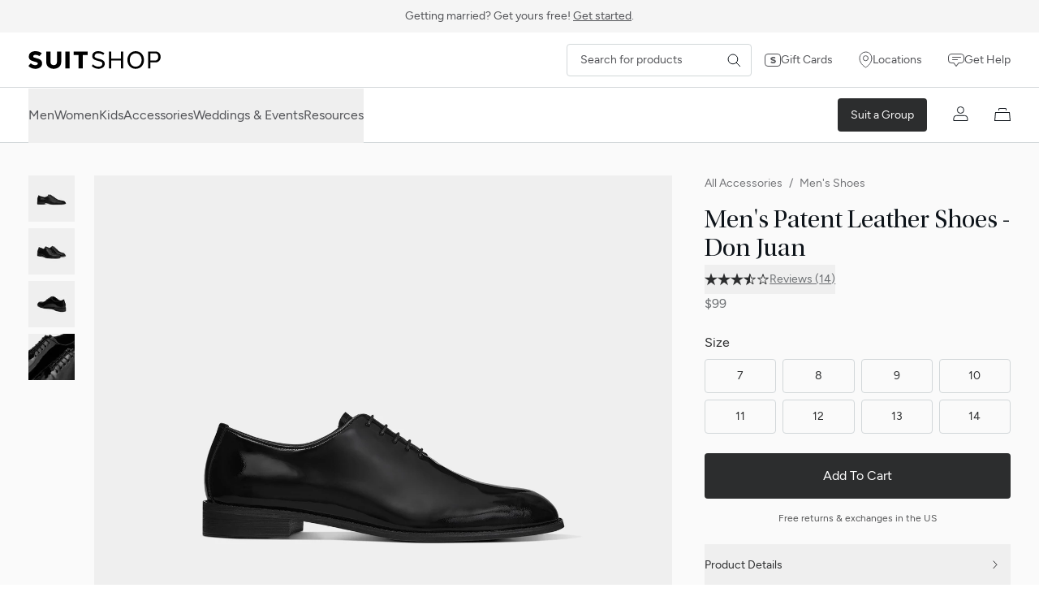

--- FILE ---
content_type: text/html; charset=utf-8
request_url: https://www.suitshopofficial.com/products/patent-leather-shoes-don-juan
body_size: 12805
content:
<!doctype html>
<html class="no-js" lang="en">
<head>
  <meta charset="utf-8">
  <meta http-equiv="X-UA-Compatible" content="IE=edge,chrome=1">
  <meta name="viewport" content="width=device-width, initial-scale=1, maximum-scale=1,user-scalable=0" />
  <meta name="theme-color" content="#557B97">
  
  
  

  
    <meta http-equiv="refresh" content="0;url=https://suitshop.com/products/patent-leather-shoes-don-juan/" />
  



  <meta name="robots" content="noindex">
  <link rel="canonical" href="https://store.suitshop.com/products/patent-leather-shoes-don-juan">
  <link rel="preconnect" href="https://cdn.shopify.com" crossorigin>
  <link rel="preconnect" href="https://use.typekit.net" crossOrigin="" />
  <link rel="preconnect" href="https://p.typekit.net" crossOrigin="" />
  <link href="https://p.typekit.net" crossOrigin="" />
  <link rel="stylesheet" href="https://use.typekit.net/qej8ucf.css" />
  <link rel="apple-touch-icon" sizes="180x180" href="//www.suitshopofficial.com/cdn/shop/t/266/assets/apple-touch-icon_180x180.png?v=88965549109028238271732118907">
  <link rel="icon" type="image/png" sizes="32x32" href="//www.suitshopofficial.com/cdn/shop/t/266/assets/favicon-32x32_32x32.png?v=114737391348801628481732118949">
  <link rel="icon" type="image/png" sizes="16x16" href="//www.suitshopofficial.com/cdn/shop/t/266/assets/favicon-16x16_16x16.png?v=148374455840490593791732118949">
  <meta name="msapplication-TileColor" content="#da532c">
  <meta name="theme-color" content="#ffffff">

  <title>Men&#39;s Patent Leather Dress Shoes | SuitShop</title><meta name="description" content="Shop our men&#39;s Patent Leather Tuxedo Shoes, the perfect finishing touch to a stylish tuxedo. These patent cap toe oxfords are suitable for any black tie affair!">
  <!-- /snippets/social-meta-tags.liquid -->




<meta property="og:site_name" content="SuitShop">
<meta property="og:url" content="https://store.suitshop.com/products/patent-leather-shoes-don-juan">
<meta property="og:title" content="Men's Patent Leather Shoes - Don Juan">
<meta property="og:type" content="product">
<meta property="og:description" content="Shop our men&#39;s Patent Leather Tuxedo Shoes, the perfect finishing touch to a stylish tuxedo. These patent cap toe oxfords are suitable for any black tie affair!">

<meta property="og:price:amount" content="99.00">
<meta property="og:price:currency" content="USD">


<meta property="og:image" content="http://www.suitshopofficial.com/cdn/shop/files/aK5S6-ohYnAFSa6V4JZt1z5ubPO6HB6sTwpKmizE1Js_1200x1200.jpg?v=1759948103"><meta property="og:image" content="http://www.suitshopofficial.com/cdn/shop/files/IOJiXadNerJqhawG-EjA5cmWksfVTSc-KVt-M55L-10_1200x1200.jpg?v=1759948103"><meta property="og:image" content="http://www.suitshopofficial.com/cdn/shop/files/KtmCSeN4fi6VgyKbsK8S0JiVnW0sOvxNcq9yDXHN8NU_1200x1200.jpg?v=1759948103">
<meta property="og:image:secure_url" content="https://www.suitshopofficial.com/cdn/shop/files/aK5S6-ohYnAFSa6V4JZt1z5ubPO6HB6sTwpKmizE1Js_1200x1200.jpg?v=1759948103">
    <meta property="og:image:secure_url" content="https://www.suitshopofficial.com/cdn/shop/files/IOJiXadNerJqhawG-EjA5cmWksfVTSc-KVt-M55L-10_1200x1200.jpg?v=1759948103">
    <meta property="og:image:secure_url" content="https://www.suitshopofficial.com/cdn/shop/files/KtmCSeN4fi6VgyKbsK8S0JiVnW0sOvxNcq9yDXHN8NU_1200x1200.jpg?v=1759948103">
    
<meta property="fb:app_id" content="650382218866574" />


<meta name="twitter:card" content="summary_large_image">
<meta name="twitter:title" content="Men's Patent Leather Shoes - Don Juan">
<meta name="twitter:description" content="Shop our men&#39;s Patent Leather Tuxedo Shoes, the perfect finishing touch to a stylish tuxedo. These patent cap toe oxfords are suitable for any black tie affair!">
<meta name=“p:domain_verify” content=“5b774ac7e20d723ca1e291916135edb7"/>
<meta name="facebook-domain-verification" content="6zkobbifh6bafup17yl7gpz22iaj8g" />

  <link href="//www.suitshopofficial.com/cdn/shop/t/266/assets/application.css?v=111247684963284110931732121449" rel="stylesheet" type="text/css" media="all" />
    
  

  <script>window.performance && window.performance.mark && window.performance.mark('shopify.content_for_header.start');</script><meta name="facebook-domain-verification" content="62oz2soe1o1f4swyhgusceie2617c9">
<meta name="facebook-domain-verification" content="xpiizvt93zn5riyjhgu1msovyfwqdq">
<meta name="google-site-verification" content="vRybpwa8xUcuxdEtIEcOeFs91CZxvqimFnMdj8ramHw">
<meta id="shopify-digital-wallet" name="shopify-digital-wallet" content="/10253059/digital_wallets/dialog">
<meta name="shopify-checkout-api-token" content="68cf0ca3a35ec2950c72faa420edd148">
<link rel="alternate" type="application/json+oembed" href="https://store.suitshop.com/products/patent-leather-shoes-don-juan.oembed">
<script async="async" src="/checkouts/internal/preloads.js?locale=en-US"></script>
<link rel="preconnect" href="https://shop.app" crossorigin="anonymous">
<script async="async" src="https://shop.app/checkouts/internal/preloads.js?locale=en-US&shop_id=10253059" crossorigin="anonymous"></script>
<script id="apple-pay-shop-capabilities" type="application/json">{"shopId":10253059,"countryCode":"US","currencyCode":"USD","merchantCapabilities":["supports3DS"],"merchantId":"gid:\/\/shopify\/Shop\/10253059","merchantName":"SuitShop","requiredBillingContactFields":["postalAddress","email","phone"],"requiredShippingContactFields":["postalAddress","email","phone"],"shippingType":"shipping","supportedNetworks":["visa","masterCard","amex","discover","elo","jcb"],"total":{"type":"pending","label":"SuitShop","amount":"1.00"},"shopifyPaymentsEnabled":true,"supportsSubscriptions":true}</script>
<script id="shopify-features" type="application/json">{"accessToken":"68cf0ca3a35ec2950c72faa420edd148","betas":["rich-media-storefront-analytics"],"domain":"www.suitshopofficial.com","predictiveSearch":true,"shopId":10253059,"locale":"en"}</script>
<script>var Shopify = Shopify || {};
Shopify.shop = "thegroomsmansuit.myshopify.com";
Shopify.locale = "en";
Shopify.currency = {"active":"USD","rate":"1.0"};
Shopify.country = "US";
Shopify.theme = {"name":" [2024] SuitShop Redirects + B2B Upgraded Catalogs","id":141256491181,"schema_name":"Debut","schema_version":"13.4.2","theme_store_id":null,"role":"main"};
Shopify.theme.handle = "null";
Shopify.theme.style = {"id":null,"handle":null};
Shopify.cdnHost = "www.suitshopofficial.com/cdn";
Shopify.routes = Shopify.routes || {};
Shopify.routes.root = "/";</script>
<script type="module">!function(o){(o.Shopify=o.Shopify||{}).modules=!0}(window);</script>
<script>!function(o){function n(){var o=[];function n(){o.push(Array.prototype.slice.apply(arguments))}return n.q=o,n}var t=o.Shopify=o.Shopify||{};t.loadFeatures=n(),t.autoloadFeatures=n()}(window);</script>
<script>
  window.ShopifyPay = window.ShopifyPay || {};
  window.ShopifyPay.apiHost = "shop.app\/pay";
  window.ShopifyPay.redirectState = null;
</script>
<script id="shop-js-analytics" type="application/json">{"pageType":"product"}</script>
<script defer="defer" async type="module" src="//www.suitshopofficial.com/cdn/shopifycloud/shop-js/modules/v2/client.init-shop-cart-sync_WVOgQShq.en.esm.js"></script>
<script defer="defer" async type="module" src="//www.suitshopofficial.com/cdn/shopifycloud/shop-js/modules/v2/chunk.common_C_13GLB1.esm.js"></script>
<script defer="defer" async type="module" src="//www.suitshopofficial.com/cdn/shopifycloud/shop-js/modules/v2/chunk.modal_CLfMGd0m.esm.js"></script>
<script type="module">
  await import("//www.suitshopofficial.com/cdn/shopifycloud/shop-js/modules/v2/client.init-shop-cart-sync_WVOgQShq.en.esm.js");
await import("//www.suitshopofficial.com/cdn/shopifycloud/shop-js/modules/v2/chunk.common_C_13GLB1.esm.js");
await import("//www.suitshopofficial.com/cdn/shopifycloud/shop-js/modules/v2/chunk.modal_CLfMGd0m.esm.js");

  window.Shopify.SignInWithShop?.initShopCartSync?.({"fedCMEnabled":true,"windoidEnabled":true});

</script>
<script>
  window.Shopify = window.Shopify || {};
  if (!window.Shopify.featureAssets) window.Shopify.featureAssets = {};
  window.Shopify.featureAssets['shop-js'] = {"shop-cart-sync":["modules/v2/client.shop-cart-sync_DuR37GeY.en.esm.js","modules/v2/chunk.common_C_13GLB1.esm.js","modules/v2/chunk.modal_CLfMGd0m.esm.js"],"init-fed-cm":["modules/v2/client.init-fed-cm_BucUoe6W.en.esm.js","modules/v2/chunk.common_C_13GLB1.esm.js","modules/v2/chunk.modal_CLfMGd0m.esm.js"],"shop-toast-manager":["modules/v2/client.shop-toast-manager_B0JfrpKj.en.esm.js","modules/v2/chunk.common_C_13GLB1.esm.js","modules/v2/chunk.modal_CLfMGd0m.esm.js"],"init-shop-cart-sync":["modules/v2/client.init-shop-cart-sync_WVOgQShq.en.esm.js","modules/v2/chunk.common_C_13GLB1.esm.js","modules/v2/chunk.modal_CLfMGd0m.esm.js"],"shop-button":["modules/v2/client.shop-button_B_U3bv27.en.esm.js","modules/v2/chunk.common_C_13GLB1.esm.js","modules/v2/chunk.modal_CLfMGd0m.esm.js"],"init-windoid":["modules/v2/client.init-windoid_DuP9q_di.en.esm.js","modules/v2/chunk.common_C_13GLB1.esm.js","modules/v2/chunk.modal_CLfMGd0m.esm.js"],"shop-cash-offers":["modules/v2/client.shop-cash-offers_BmULhtno.en.esm.js","modules/v2/chunk.common_C_13GLB1.esm.js","modules/v2/chunk.modal_CLfMGd0m.esm.js"],"pay-button":["modules/v2/client.pay-button_CrPSEbOK.en.esm.js","modules/v2/chunk.common_C_13GLB1.esm.js","modules/v2/chunk.modal_CLfMGd0m.esm.js"],"init-customer-accounts":["modules/v2/client.init-customer-accounts_jNk9cPYQ.en.esm.js","modules/v2/client.shop-login-button_DJ5ldayH.en.esm.js","modules/v2/chunk.common_C_13GLB1.esm.js","modules/v2/chunk.modal_CLfMGd0m.esm.js"],"avatar":["modules/v2/client.avatar_BTnouDA3.en.esm.js"],"checkout-modal":["modules/v2/client.checkout-modal_pBPyh9w8.en.esm.js","modules/v2/chunk.common_C_13GLB1.esm.js","modules/v2/chunk.modal_CLfMGd0m.esm.js"],"init-shop-for-new-customer-accounts":["modules/v2/client.init-shop-for-new-customer-accounts_BUoCy7a5.en.esm.js","modules/v2/client.shop-login-button_DJ5ldayH.en.esm.js","modules/v2/chunk.common_C_13GLB1.esm.js","modules/v2/chunk.modal_CLfMGd0m.esm.js"],"init-customer-accounts-sign-up":["modules/v2/client.init-customer-accounts-sign-up_CnczCz9H.en.esm.js","modules/v2/client.shop-login-button_DJ5ldayH.en.esm.js","modules/v2/chunk.common_C_13GLB1.esm.js","modules/v2/chunk.modal_CLfMGd0m.esm.js"],"init-shop-email-lookup-coordinator":["modules/v2/client.init-shop-email-lookup-coordinator_CzjY5t9o.en.esm.js","modules/v2/chunk.common_C_13GLB1.esm.js","modules/v2/chunk.modal_CLfMGd0m.esm.js"],"shop-follow-button":["modules/v2/client.shop-follow-button_CsYC63q7.en.esm.js","modules/v2/chunk.common_C_13GLB1.esm.js","modules/v2/chunk.modal_CLfMGd0m.esm.js"],"shop-login-button":["modules/v2/client.shop-login-button_DJ5ldayH.en.esm.js","modules/v2/chunk.common_C_13GLB1.esm.js","modules/v2/chunk.modal_CLfMGd0m.esm.js"],"shop-login":["modules/v2/client.shop-login_B9ccPdmx.en.esm.js","modules/v2/chunk.common_C_13GLB1.esm.js","modules/v2/chunk.modal_CLfMGd0m.esm.js"],"lead-capture":["modules/v2/client.lead-capture_D0K_KgYb.en.esm.js","modules/v2/chunk.common_C_13GLB1.esm.js","modules/v2/chunk.modal_CLfMGd0m.esm.js"],"payment-terms":["modules/v2/client.payment-terms_BWmiNN46.en.esm.js","modules/v2/chunk.common_C_13GLB1.esm.js","modules/v2/chunk.modal_CLfMGd0m.esm.js"]};
</script>
<script>(function() {
  var isLoaded = false;
  function asyncLoad() {
    if (isLoaded) return;
    isLoaded = true;
    var urls = ["https:\/\/cdn.getcarro.com\/script-tags\/all\/nb-101920173500.js?shop=thegroomsmansuit.myshopify.com","https:\/\/id-shop.govx.com\/app\/thegroomsmansuit.myshopify.com\/govx.js?shop=thegroomsmansuit.myshopify.com","https:\/\/static.shareasale.com\/json\/shopify\/shareasale-tracking.js?sasmid=120753\u0026ssmtid=71773\u0026shop=thegroomsmansuit.myshopify.com","https:\/\/shopify-extension.getredo.com\/main.js?widget_id=90oq4gisczg2m8w\u0026shop=thegroomsmansuit.myshopify.com"];
    for (var i = 0; i < urls.length; i++) {
      var s = document.createElement('script');
      s.type = 'text/javascript';
      s.async = true;
      s.src = urls[i];
      var x = document.getElementsByTagName('script')[0];
      x.parentNode.insertBefore(s, x);
    }
  };
  if(window.attachEvent) {
    window.attachEvent('onload', asyncLoad);
  } else {
    window.addEventListener('load', asyncLoad, false);
  }
})();</script>
<script id="__st">var __st={"a":10253059,"offset":-21600,"reqid":"2ac033bf-5d9c-4912-99fb-80d44701ba3d-1769542116","pageurl":"www.suitshopofficial.com\/products\/patent-leather-shoes-don-juan","u":"903c9c4830aa","p":"product","rtyp":"product","rid":4579585949784};</script>
<script>window.ShopifyPaypalV4VisibilityTracking = true;</script>
<script id="captcha-bootstrap">!function(){'use strict';const t='contact',e='account',n='new_comment',o=[[t,t],['blogs',n],['comments',n],[t,'customer']],c=[[e,'customer_login'],[e,'guest_login'],[e,'recover_customer_password'],[e,'create_customer']],r=t=>t.map((([t,e])=>`form[action*='/${t}']:not([data-nocaptcha='true']) input[name='form_type'][value='${e}']`)).join(','),a=t=>()=>t?[...document.querySelectorAll(t)].map((t=>t.form)):[];function s(){const t=[...o],e=r(t);return a(e)}const i='password',u='form_key',d=['recaptcha-v3-token','g-recaptcha-response','h-captcha-response',i],f=()=>{try{return window.sessionStorage}catch{return}},m='__shopify_v',_=t=>t.elements[u];function p(t,e,n=!1){try{const o=window.sessionStorage,c=JSON.parse(o.getItem(e)),{data:r}=function(t){const{data:e,action:n}=t;return t[m]||n?{data:e,action:n}:{data:t,action:n}}(c);for(const[e,n]of Object.entries(r))t.elements[e]&&(t.elements[e].value=n);n&&o.removeItem(e)}catch(o){console.error('form repopulation failed',{error:o})}}const l='form_type',E='cptcha';function T(t){t.dataset[E]=!0}const w=window,h=w.document,L='Shopify',v='ce_forms',y='captcha';let A=!1;((t,e)=>{const n=(g='f06e6c50-85a8-45c8-87d0-21a2b65856fe',I='https://cdn.shopify.com/shopifycloud/storefront-forms-hcaptcha/ce_storefront_forms_captcha_hcaptcha.v1.5.2.iife.js',D={infoText:'Protected by hCaptcha',privacyText:'Privacy',termsText:'Terms'},(t,e,n)=>{const o=w[L][v],c=o.bindForm;if(c)return c(t,g,e,D).then(n);var r;o.q.push([[t,g,e,D],n]),r=I,A||(h.body.append(Object.assign(h.createElement('script'),{id:'captcha-provider',async:!0,src:r})),A=!0)});var g,I,D;w[L]=w[L]||{},w[L][v]=w[L][v]||{},w[L][v].q=[],w[L][y]=w[L][y]||{},w[L][y].protect=function(t,e){n(t,void 0,e),T(t)},Object.freeze(w[L][y]),function(t,e,n,w,h,L){const[v,y,A,g]=function(t,e,n){const i=e?o:[],u=t?c:[],d=[...i,...u],f=r(d),m=r(i),_=r(d.filter((([t,e])=>n.includes(e))));return[a(f),a(m),a(_),s()]}(w,h,L),I=t=>{const e=t.target;return e instanceof HTMLFormElement?e:e&&e.form},D=t=>v().includes(t);t.addEventListener('submit',(t=>{const e=I(t);if(!e)return;const n=D(e)&&!e.dataset.hcaptchaBound&&!e.dataset.recaptchaBound,o=_(e),c=g().includes(e)&&(!o||!o.value);(n||c)&&t.preventDefault(),c&&!n&&(function(t){try{if(!f())return;!function(t){const e=f();if(!e)return;const n=_(t);if(!n)return;const o=n.value;o&&e.removeItem(o)}(t);const e=Array.from(Array(32),(()=>Math.random().toString(36)[2])).join('');!function(t,e){_(t)||t.append(Object.assign(document.createElement('input'),{type:'hidden',name:u})),t.elements[u].value=e}(t,e),function(t,e){const n=f();if(!n)return;const o=[...t.querySelectorAll(`input[type='${i}']`)].map((({name:t})=>t)),c=[...d,...o],r={};for(const[a,s]of new FormData(t).entries())c.includes(a)||(r[a]=s);n.setItem(e,JSON.stringify({[m]:1,action:t.action,data:r}))}(t,e)}catch(e){console.error('failed to persist form',e)}}(e),e.submit())}));const S=(t,e)=>{t&&!t.dataset[E]&&(n(t,e.some((e=>e===t))),T(t))};for(const o of['focusin','change'])t.addEventListener(o,(t=>{const e=I(t);D(e)&&S(e,y())}));const B=e.get('form_key'),M=e.get(l),P=B&&M;t.addEventListener('DOMContentLoaded',(()=>{const t=y();if(P)for(const e of t)e.elements[l].value===M&&p(e,B);[...new Set([...A(),...v().filter((t=>'true'===t.dataset.shopifyCaptcha))])].forEach((e=>S(e,t)))}))}(h,new URLSearchParams(w.location.search),n,t,e,['guest_login'])})(!0,!0)}();</script>
<script integrity="sha256-4kQ18oKyAcykRKYeNunJcIwy7WH5gtpwJnB7kiuLZ1E=" data-source-attribution="shopify.loadfeatures" defer="defer" src="//www.suitshopofficial.com/cdn/shopifycloud/storefront/assets/storefront/load_feature-a0a9edcb.js" crossorigin="anonymous"></script>
<script crossorigin="anonymous" defer="defer" src="//www.suitshopofficial.com/cdn/shopifycloud/storefront/assets/shopify_pay/storefront-65b4c6d7.js?v=20250812"></script>
<script data-source-attribution="shopify.dynamic_checkout.dynamic.init">var Shopify=Shopify||{};Shopify.PaymentButton=Shopify.PaymentButton||{isStorefrontPortableWallets:!0,init:function(){window.Shopify.PaymentButton.init=function(){};var t=document.createElement("script");t.src="https://www.suitshopofficial.com/cdn/shopifycloud/portable-wallets/latest/portable-wallets.en.js",t.type="module",document.head.appendChild(t)}};
</script>
<script data-source-attribution="shopify.dynamic_checkout.buyer_consent">
  function portableWalletsHideBuyerConsent(e){var t=document.getElementById("shopify-buyer-consent"),n=document.getElementById("shopify-subscription-policy-button");t&&n&&(t.classList.add("hidden"),t.setAttribute("aria-hidden","true"),n.removeEventListener("click",e))}function portableWalletsShowBuyerConsent(e){var t=document.getElementById("shopify-buyer-consent"),n=document.getElementById("shopify-subscription-policy-button");t&&n&&(t.classList.remove("hidden"),t.removeAttribute("aria-hidden"),n.addEventListener("click",e))}window.Shopify?.PaymentButton&&(window.Shopify.PaymentButton.hideBuyerConsent=portableWalletsHideBuyerConsent,window.Shopify.PaymentButton.showBuyerConsent=portableWalletsShowBuyerConsent);
</script>
<script data-source-attribution="shopify.dynamic_checkout.cart.bootstrap">document.addEventListener("DOMContentLoaded",(function(){function t(){return document.querySelector("shopify-accelerated-checkout-cart, shopify-accelerated-checkout")}if(t())Shopify.PaymentButton.init();else{new MutationObserver((function(e,n){t()&&(Shopify.PaymentButton.init(),n.disconnect())})).observe(document.body,{childList:!0,subtree:!0})}}));
</script>
<script id='scb4127' type='text/javascript' async='' src='https://www.suitshopofficial.com/cdn/shopifycloud/privacy-banner/storefront-banner.js'></script><link id="shopify-accelerated-checkout-styles" rel="stylesheet" media="screen" href="https://www.suitshopofficial.com/cdn/shopifycloud/portable-wallets/latest/accelerated-checkout-backwards-compat.css" crossorigin="anonymous">
<style id="shopify-accelerated-checkout-cart">
        #shopify-buyer-consent {
  margin-top: 1em;
  display: inline-block;
  width: 100%;
}

#shopify-buyer-consent.hidden {
  display: none;
}

#shopify-subscription-policy-button {
  background: none;
  border: none;
  padding: 0;
  text-decoration: underline;
  font-size: inherit;
  cursor: pointer;
}

#shopify-subscription-policy-button::before {
  box-shadow: none;
}

      </style>

<script>window.performance && window.performance.mark && window.performance.mark('shopify.content_for_header.end');</script>

  <script>
    function updateVariantImage(select, productId) {
      const option = select.options[select.selectedIndex];
      const variantImage = option.getAttribute('data-image');
      const imgElement = document.getElementById(`ProductImage-${productId}`);
      
      if (variantImage) {
        imgElement.src = variantImage;
      } else {
        imgElement.src = imgElement.getAttribute('data-main-image');
      }
    }
  </script>
<link href="https://monorail-edge.shopifysvc.com" rel="dns-prefetch">
<script>(function(){if ("sendBeacon" in navigator && "performance" in window) {try {var session_token_from_headers = performance.getEntriesByType('navigation')[0].serverTiming.find(x => x.name == '_s').description;} catch {var session_token_from_headers = undefined;}var session_cookie_matches = document.cookie.match(/_shopify_s=([^;]*)/);var session_token_from_cookie = session_cookie_matches && session_cookie_matches.length === 2 ? session_cookie_matches[1] : "";var session_token = session_token_from_headers || session_token_from_cookie || "";function handle_abandonment_event(e) {var entries = performance.getEntries().filter(function(entry) {return /monorail-edge.shopifysvc.com/.test(entry.name);});if (!window.abandonment_tracked && entries.length === 0) {window.abandonment_tracked = true;var currentMs = Date.now();var navigation_start = performance.timing.navigationStart;var payload = {shop_id: 10253059,url: window.location.href,navigation_start,duration: currentMs - navigation_start,session_token,page_type: "product"};window.navigator.sendBeacon("https://monorail-edge.shopifysvc.com/v1/produce", JSON.stringify({schema_id: "online_store_buyer_site_abandonment/1.1",payload: payload,metadata: {event_created_at_ms: currentMs,event_sent_at_ms: currentMs}}));}}window.addEventListener('pagehide', handle_abandonment_event);}}());</script>
<script id="web-pixels-manager-setup">(function e(e,d,r,n,o){if(void 0===o&&(o={}),!Boolean(null===(a=null===(i=window.Shopify)||void 0===i?void 0:i.analytics)||void 0===a?void 0:a.replayQueue)){var i,a;window.Shopify=window.Shopify||{};var t=window.Shopify;t.analytics=t.analytics||{};var s=t.analytics;s.replayQueue=[],s.publish=function(e,d,r){return s.replayQueue.push([e,d,r]),!0};try{self.performance.mark("wpm:start")}catch(e){}var l=function(){var e={modern:/Edge?\/(1{2}[4-9]|1[2-9]\d|[2-9]\d{2}|\d{4,})\.\d+(\.\d+|)|Firefox\/(1{2}[4-9]|1[2-9]\d|[2-9]\d{2}|\d{4,})\.\d+(\.\d+|)|Chrom(ium|e)\/(9{2}|\d{3,})\.\d+(\.\d+|)|(Maci|X1{2}).+ Version\/(15\.\d+|(1[6-9]|[2-9]\d|\d{3,})\.\d+)([,.]\d+|)( \(\w+\)|)( Mobile\/\w+|) Safari\/|Chrome.+OPR\/(9{2}|\d{3,})\.\d+\.\d+|(CPU[ +]OS|iPhone[ +]OS|CPU[ +]iPhone|CPU IPhone OS|CPU iPad OS)[ +]+(15[._]\d+|(1[6-9]|[2-9]\d|\d{3,})[._]\d+)([._]\d+|)|Android:?[ /-](13[3-9]|1[4-9]\d|[2-9]\d{2}|\d{4,})(\.\d+|)(\.\d+|)|Android.+Firefox\/(13[5-9]|1[4-9]\d|[2-9]\d{2}|\d{4,})\.\d+(\.\d+|)|Android.+Chrom(ium|e)\/(13[3-9]|1[4-9]\d|[2-9]\d{2}|\d{4,})\.\d+(\.\d+|)|SamsungBrowser\/([2-9]\d|\d{3,})\.\d+/,legacy:/Edge?\/(1[6-9]|[2-9]\d|\d{3,})\.\d+(\.\d+|)|Firefox\/(5[4-9]|[6-9]\d|\d{3,})\.\d+(\.\d+|)|Chrom(ium|e)\/(5[1-9]|[6-9]\d|\d{3,})\.\d+(\.\d+|)([\d.]+$|.*Safari\/(?![\d.]+ Edge\/[\d.]+$))|(Maci|X1{2}).+ Version\/(10\.\d+|(1[1-9]|[2-9]\d|\d{3,})\.\d+)([,.]\d+|)( \(\w+\)|)( Mobile\/\w+|) Safari\/|Chrome.+OPR\/(3[89]|[4-9]\d|\d{3,})\.\d+\.\d+|(CPU[ +]OS|iPhone[ +]OS|CPU[ +]iPhone|CPU IPhone OS|CPU iPad OS)[ +]+(10[._]\d+|(1[1-9]|[2-9]\d|\d{3,})[._]\d+)([._]\d+|)|Android:?[ /-](13[3-9]|1[4-9]\d|[2-9]\d{2}|\d{4,})(\.\d+|)(\.\d+|)|Mobile Safari.+OPR\/([89]\d|\d{3,})\.\d+\.\d+|Android.+Firefox\/(13[5-9]|1[4-9]\d|[2-9]\d{2}|\d{4,})\.\d+(\.\d+|)|Android.+Chrom(ium|e)\/(13[3-9]|1[4-9]\d|[2-9]\d{2}|\d{4,})\.\d+(\.\d+|)|Android.+(UC? ?Browser|UCWEB|U3)[ /]?(15\.([5-9]|\d{2,})|(1[6-9]|[2-9]\d|\d{3,})\.\d+)\.\d+|SamsungBrowser\/(5\.\d+|([6-9]|\d{2,})\.\d+)|Android.+MQ{2}Browser\/(14(\.(9|\d{2,})|)|(1[5-9]|[2-9]\d|\d{3,})(\.\d+|))(\.\d+|)|K[Aa][Ii]OS\/(3\.\d+|([4-9]|\d{2,})\.\d+)(\.\d+|)/},d=e.modern,r=e.legacy,n=navigator.userAgent;return n.match(d)?"modern":n.match(r)?"legacy":"unknown"}(),u="modern"===l?"modern":"legacy",c=(null!=n?n:{modern:"",legacy:""})[u],f=function(e){return[e.baseUrl,"/wpm","/b",e.hashVersion,"modern"===e.buildTarget?"m":"l",".js"].join("")}({baseUrl:d,hashVersion:r,buildTarget:u}),m=function(e){var d=e.version,r=e.bundleTarget,n=e.surface,o=e.pageUrl,i=e.monorailEndpoint;return{emit:function(e){var a=e.status,t=e.errorMsg,s=(new Date).getTime(),l=JSON.stringify({metadata:{event_sent_at_ms:s},events:[{schema_id:"web_pixels_manager_load/3.1",payload:{version:d,bundle_target:r,page_url:o,status:a,surface:n,error_msg:t},metadata:{event_created_at_ms:s}}]});if(!i)return console&&console.warn&&console.warn("[Web Pixels Manager] No Monorail endpoint provided, skipping logging."),!1;try{return self.navigator.sendBeacon.bind(self.navigator)(i,l)}catch(e){}var u=new XMLHttpRequest;try{return u.open("POST",i,!0),u.setRequestHeader("Content-Type","text/plain"),u.send(l),!0}catch(e){return console&&console.warn&&console.warn("[Web Pixels Manager] Got an unhandled error while logging to Monorail."),!1}}}}({version:r,bundleTarget:l,surface:e.surface,pageUrl:self.location.href,monorailEndpoint:e.monorailEndpoint});try{o.browserTarget=l,function(e){var d=e.src,r=e.async,n=void 0===r||r,o=e.onload,i=e.onerror,a=e.sri,t=e.scriptDataAttributes,s=void 0===t?{}:t,l=document.createElement("script"),u=document.querySelector("head"),c=document.querySelector("body");if(l.async=n,l.src=d,a&&(l.integrity=a,l.crossOrigin="anonymous"),s)for(var f in s)if(Object.prototype.hasOwnProperty.call(s,f))try{l.dataset[f]=s[f]}catch(e){}if(o&&l.addEventListener("load",o),i&&l.addEventListener("error",i),u)u.appendChild(l);else{if(!c)throw new Error("Did not find a head or body element to append the script");c.appendChild(l)}}({src:f,async:!0,onload:function(){if(!function(){var e,d;return Boolean(null===(d=null===(e=window.Shopify)||void 0===e?void 0:e.analytics)||void 0===d?void 0:d.initialized)}()){var d=window.webPixelsManager.init(e)||void 0;if(d){var r=window.Shopify.analytics;r.replayQueue.forEach((function(e){var r=e[0],n=e[1],o=e[2];d.publishCustomEvent(r,n,o)})),r.replayQueue=[],r.publish=d.publishCustomEvent,r.visitor=d.visitor,r.initialized=!0}}},onerror:function(){return m.emit({status:"failed",errorMsg:"".concat(f," has failed to load")})},sri:function(e){var d=/^sha384-[A-Za-z0-9+/=]+$/;return"string"==typeof e&&d.test(e)}(c)?c:"",scriptDataAttributes:o}),m.emit({status:"loading"})}catch(e){m.emit({status:"failed",errorMsg:(null==e?void 0:e.message)||"Unknown error"})}}})({shopId: 10253059,storefrontBaseUrl: "https://store.suitshop.com",extensionsBaseUrl: "https://extensions.shopifycdn.com/cdn/shopifycloud/web-pixels-manager",monorailEndpoint: "https://monorail-edge.shopifysvc.com/unstable/produce_batch",surface: "storefront-renderer",enabledBetaFlags: ["2dca8a86"],webPixelsConfigList: [{"id":"1777238189","configuration":"{\"accountID\":\"MCZMDL\",\"webPixelConfig\":\"eyJlbmFibGVBZGRlZFRvQ2FydEV2ZW50cyI6IHRydWV9\"}","eventPayloadVersion":"v1","runtimeContext":"STRICT","scriptVersion":"524f6c1ee37bacdca7657a665bdca589","type":"APP","apiClientId":123074,"privacyPurposes":["ANALYTICS","MARKETING"],"dataSharingAdjustments":{"protectedCustomerApprovalScopes":["read_customer_address","read_customer_email","read_customer_name","read_customer_personal_data","read_customer_phone"]}},{"id":"1231290541","configuration":"{\"widgetId\":\"90oq4gisczg2m8w\",\"baseRequestUrl\":\"https:\\\/\\\/shopify-server.getredo.com\\\/widgets\",\"splitEnabled\":\"false\",\"customerAccountsEnabled\":\"true\",\"conciergeSplitEnabled\":\"false\",\"marketingEnabled\":\"false\",\"expandedWarrantyEnabled\":\"false\",\"storefrontSalesAIEnabled\":\"false\",\"conversionEnabled\":\"false\"}","eventPayloadVersion":"v1","runtimeContext":"STRICT","scriptVersion":"e718e653983918a06ec4f4d49f6685f2","type":"APP","apiClientId":3426665,"privacyPurposes":["ANALYTICS","MARKETING"],"capabilities":["advanced_dom_events"],"dataSharingAdjustments":{"protectedCustomerApprovalScopes":["read_customer_address","read_customer_email","read_customer_name","read_customer_personal_data","read_customer_phone"]}},{"id":"824901805","configuration":"{\"config\":\"{\\\"google_tag_ids\\\":[\\\"G-J50RRF360Z\\\",\\\"AW-924022112\\\",\\\"GT-TWRHSS5S\\\"],\\\"target_country\\\":\\\"US\\\",\\\"gtag_events\\\":[{\\\"type\\\":\\\"begin_checkout\\\",\\\"action_label\\\":[\\\"G-J50RRF360Z\\\",\\\"AW-924022112\\\/QiDMCL_PgqoBEODqzbgD\\\"]},{\\\"type\\\":\\\"search\\\",\\\"action_label\\\":[\\\"G-J50RRF360Z\\\",\\\"AW-924022112\\\/pyybCMLPgqoBEODqzbgD\\\"]},{\\\"type\\\":\\\"view_item\\\",\\\"action_label\\\":[\\\"G-J50RRF360Z\\\",\\\"AW-924022112\\\/J50YCLnPgqoBEODqzbgD\\\",\\\"MC-MT6DE94Y40\\\"]},{\\\"type\\\":\\\"purchase\\\",\\\"action_label\\\":[\\\"G-J50RRF360Z\\\",\\\"AW-924022112\\\/bR86CLbPgqoBEODqzbgD\\\",\\\"MC-MT6DE94Y40\\\"]},{\\\"type\\\":\\\"page_view\\\",\\\"action_label\\\":[\\\"G-J50RRF360Z\\\",\\\"AW-924022112\\\/q2qSCLPPgqoBEODqzbgD\\\",\\\"MC-MT6DE94Y40\\\"]},{\\\"type\\\":\\\"add_payment_info\\\",\\\"action_label\\\":[\\\"G-J50RRF360Z\\\",\\\"AW-924022112\\\/W8H0CMXPgqoBEODqzbgD\\\"]},{\\\"type\\\":\\\"add_to_cart\\\",\\\"action_label\\\":[\\\"G-J50RRF360Z\\\",\\\"AW-924022112\\\/d6JHCLzPgqoBEODqzbgD\\\"]}],\\\"enable_monitoring_mode\\\":false}\"}","eventPayloadVersion":"v1","runtimeContext":"OPEN","scriptVersion":"b2a88bafab3e21179ed38636efcd8a93","type":"APP","apiClientId":1780363,"privacyPurposes":[],"dataSharingAdjustments":{"protectedCustomerApprovalScopes":["read_customer_address","read_customer_email","read_customer_name","read_customer_personal_data","read_customer_phone"]}},{"id":"438763693","configuration":"{\"pixelCode\":\"CF25N0JC77U6J4TVDOB0\"}","eventPayloadVersion":"v1","runtimeContext":"STRICT","scriptVersion":"22e92c2ad45662f435e4801458fb78cc","type":"APP","apiClientId":4383523,"privacyPurposes":["ANALYTICS","MARKETING","SALE_OF_DATA"],"dataSharingAdjustments":{"protectedCustomerApprovalScopes":["read_customer_address","read_customer_email","read_customer_name","read_customer_personal_data","read_customer_phone"]}},{"id":"204701869","configuration":"{\"pixel_id\":\"398641100491036\",\"pixel_type\":\"facebook_pixel\",\"metaapp_system_user_token\":\"-\"}","eventPayloadVersion":"v1","runtimeContext":"OPEN","scriptVersion":"ca16bc87fe92b6042fbaa3acc2fbdaa6","type":"APP","apiClientId":2329312,"privacyPurposes":["ANALYTICS","MARKETING","SALE_OF_DATA"],"dataSharingAdjustments":{"protectedCustomerApprovalScopes":["read_customer_address","read_customer_email","read_customer_name","read_customer_personal_data","read_customer_phone"]}},{"id":"94830765","configuration":"{\"tagID\":\"2614108505629\"}","eventPayloadVersion":"v1","runtimeContext":"STRICT","scriptVersion":"18031546ee651571ed29edbe71a3550b","type":"APP","apiClientId":3009811,"privacyPurposes":["ANALYTICS","MARKETING","SALE_OF_DATA"],"dataSharingAdjustments":{"protectedCustomerApprovalScopes":["read_customer_address","read_customer_email","read_customer_name","read_customer_personal_data","read_customer_phone"]}},{"id":"89161901","configuration":"{\"masterTagID\":\"71773\",\"merchantID\":\"120753\",\"appPath\":\"https:\/\/daedalus.shareasale.com\",\"storeID\":\"NaN\",\"xTypeMode\":\"NaN\",\"xTypeValue\":\"NaN\",\"channelDedup\":\"NaN\"}","eventPayloadVersion":"v1","runtimeContext":"STRICT","scriptVersion":"f300cca684872f2df140f714437af558","type":"APP","apiClientId":4929191,"privacyPurposes":["ANALYTICS","MARKETING"],"dataSharingAdjustments":{"protectedCustomerApprovalScopes":["read_customer_personal_data"]}},{"id":"67207341","configuration":"{\"shopId\":\"thegroomsmansuit.myshopify.com\"}","eventPayloadVersion":"v1","runtimeContext":"STRICT","scriptVersion":"674c31de9c131805829c42a983792da6","type":"APP","apiClientId":2753413,"privacyPurposes":["ANALYTICS","MARKETING","SALE_OF_DATA"],"dataSharingAdjustments":{"protectedCustomerApprovalScopes":["read_customer_address","read_customer_email","read_customer_name","read_customer_personal_data","read_customer_phone"]}},{"id":"15007917","eventPayloadVersion":"1","runtimeContext":"LAX","scriptVersion":"9","type":"CUSTOM","privacyPurposes":["ANALYTICS","MARKETING","SALE_OF_DATA"],"name":"Facebook - Custom Events"},{"id":"15597741","eventPayloadVersion":"1","runtimeContext":"LAX","scriptVersion":"4","type":"CUSTOM","privacyPurposes":["ANALYTICS","MARKETING","SALE_OF_DATA"],"name":"ShareASale Tracking"},{"id":"141754541","eventPayloadVersion":"1","runtimeContext":"LAX","scriptVersion":"1","type":"CUSTOM","privacyPurposes":["ANALYTICS","MARKETING","SALE_OF_DATA"],"name":"Reddit Pixel"},{"id":"shopify-app-pixel","configuration":"{}","eventPayloadVersion":"v1","runtimeContext":"STRICT","scriptVersion":"0450","apiClientId":"shopify-pixel","type":"APP","privacyPurposes":["ANALYTICS","MARKETING"]},{"id":"shopify-custom-pixel","eventPayloadVersion":"v1","runtimeContext":"LAX","scriptVersion":"0450","apiClientId":"shopify-pixel","type":"CUSTOM","privacyPurposes":["ANALYTICS","MARKETING"]}],isMerchantRequest: false,initData: {"shop":{"name":"SuitShop","paymentSettings":{"currencyCode":"USD"},"myshopifyDomain":"thegroomsmansuit.myshopify.com","countryCode":"US","storefrontUrl":"https:\/\/store.suitshop.com"},"customer":null,"cart":null,"checkout":null,"productVariants":[{"price":{"amount":99.0,"currencyCode":"USD"},"product":{"title":"Men's Patent Leather Shoes - Don Juan","vendor":"SuitShop","id":"4579585949784","untranslatedTitle":"Men's Patent Leather Shoes - Don Juan","url":"\/products\/patent-leather-shoes-don-juan","type":"Shoes"},"id":"32693987410008","image":{"src":"\/\/www.suitshopofficial.com\/cdn\/shop\/files\/aK5S6-ohYnAFSa6V4JZt1z5ubPO6HB6sTwpKmizE1Js.jpg?v=1759948103"},"sku":"DONJUAN-BLACK-7-P","title":"7","untranslatedTitle":"7"},{"price":{"amount":99.0,"currencyCode":"USD"},"product":{"title":"Men's Patent Leather Shoes - Don Juan","vendor":"SuitShop","id":"4579585949784","untranslatedTitle":"Men's Patent Leather Shoes - Don Juan","url":"\/products\/patent-leather-shoes-don-juan","type":"Shoes"},"id":"32693978628184","image":{"src":"\/\/www.suitshopofficial.com\/cdn\/shop\/files\/aK5S6-ohYnAFSa6V4JZt1z5ubPO6HB6sTwpKmizE1Js.jpg?v=1759948103"},"sku":"DONJUAN-BLACK-8-P","title":"8","untranslatedTitle":"8"},{"price":{"amount":99.0,"currencyCode":"USD"},"product":{"title":"Men's Patent Leather Shoes - Don Juan","vendor":"SuitShop","id":"4579585949784","untranslatedTitle":"Men's Patent Leather Shoes - Don Juan","url":"\/products\/patent-leather-shoes-don-juan","type":"Shoes"},"id":"32693978660952","image":{"src":"\/\/www.suitshopofficial.com\/cdn\/shop\/files\/aK5S6-ohYnAFSa6V4JZt1z5ubPO6HB6sTwpKmizE1Js.jpg?v=1759948103"},"sku":"DONJUAN-BLACK-9-P","title":"9","untranslatedTitle":"9"},{"price":{"amount":99.0,"currencyCode":"USD"},"product":{"title":"Men's Patent Leather Shoes - Don Juan","vendor":"SuitShop","id":"4579585949784","untranslatedTitle":"Men's Patent Leather Shoes - Don Juan","url":"\/products\/patent-leather-shoes-don-juan","type":"Shoes"},"id":"32693978693720","image":{"src":"\/\/www.suitshopofficial.com\/cdn\/shop\/files\/aK5S6-ohYnAFSa6V4JZt1z5ubPO6HB6sTwpKmizE1Js.jpg?v=1759948103"},"sku":"DONJUAN-BLACK-10-P","title":"10","untranslatedTitle":"10"},{"price":{"amount":99.0,"currencyCode":"USD"},"product":{"title":"Men's Patent Leather Shoes - Don Juan","vendor":"SuitShop","id":"4579585949784","untranslatedTitle":"Men's Patent Leather Shoes - Don Juan","url":"\/products\/patent-leather-shoes-don-juan","type":"Shoes"},"id":"32693978726488","image":{"src":"\/\/www.suitshopofficial.com\/cdn\/shop\/files\/aK5S6-ohYnAFSa6V4JZt1z5ubPO6HB6sTwpKmizE1Js.jpg?v=1759948103"},"sku":"DONJUAN-BLACK-11-P","title":"11","untranslatedTitle":"11"},{"price":{"amount":99.0,"currencyCode":"USD"},"product":{"title":"Men's Patent Leather Shoes - Don Juan","vendor":"SuitShop","id":"4579585949784","untranslatedTitle":"Men's Patent Leather Shoes - Don Juan","url":"\/products\/patent-leather-shoes-don-juan","type":"Shoes"},"id":"32693978759256","image":{"src":"\/\/www.suitshopofficial.com\/cdn\/shop\/files\/aK5S6-ohYnAFSa6V4JZt1z5ubPO6HB6sTwpKmizE1Js.jpg?v=1759948103"},"sku":"DONJUAN-BLACK-12-P","title":"12","untranslatedTitle":"12"},{"price":{"amount":99.0,"currencyCode":"USD"},"product":{"title":"Men's Patent Leather Shoes - Don Juan","vendor":"SuitShop","id":"4579585949784","untranslatedTitle":"Men's Patent Leather Shoes - Don Juan","url":"\/products\/patent-leather-shoes-don-juan","type":"Shoes"},"id":"32693993930840","image":{"src":"\/\/www.suitshopofficial.com\/cdn\/shop\/files\/aK5S6-ohYnAFSa6V4JZt1z5ubPO6HB6sTwpKmizE1Js.jpg?v=1759948103"},"sku":"DONJUAN-BLACK-13-P","title":"13","untranslatedTitle":"13"},{"price":{"amount":99.0,"currencyCode":"USD"},"product":{"title":"Men's Patent Leather Shoes - Don Juan","vendor":"SuitShop","id":"4579585949784","untranslatedTitle":"Men's Patent Leather Shoes - Don Juan","url":"\/products\/patent-leather-shoes-don-juan","type":"Shoes"},"id":"32693997830232","image":{"src":"\/\/www.suitshopofficial.com\/cdn\/shop\/files\/aK5S6-ohYnAFSa6V4JZt1z5ubPO6HB6sTwpKmizE1Js.jpg?v=1759948103"},"sku":"DONJUAN-BLACK-14-P","title":"14","untranslatedTitle":"14"}],"purchasingCompany":null},},"https://www.suitshopofficial.com/cdn","fcfee988w5aeb613cpc8e4bc33m6693e112",{"modern":"","legacy":""},{"shopId":"10253059","storefrontBaseUrl":"https:\/\/store.suitshop.com","extensionBaseUrl":"https:\/\/extensions.shopifycdn.com\/cdn\/shopifycloud\/web-pixels-manager","surface":"storefront-renderer","enabledBetaFlags":"[\"2dca8a86\"]","isMerchantRequest":"false","hashVersion":"fcfee988w5aeb613cpc8e4bc33m6693e112","publish":"custom","events":"[[\"page_viewed\",{}],[\"product_viewed\",{\"productVariant\":{\"price\":{\"amount\":99.0,\"currencyCode\":\"USD\"},\"product\":{\"title\":\"Men's Patent Leather Shoes - Don Juan\",\"vendor\":\"SuitShop\",\"id\":\"4579585949784\",\"untranslatedTitle\":\"Men's Patent Leather Shoes - Don Juan\",\"url\":\"\/products\/patent-leather-shoes-don-juan\",\"type\":\"Shoes\"},\"id\":\"32693987410008\",\"image\":{\"src\":\"\/\/www.suitshopofficial.com\/cdn\/shop\/files\/aK5S6-ohYnAFSa6V4JZt1z5ubPO6HB6sTwpKmizE1Js.jpg?v=1759948103\"},\"sku\":\"DONJUAN-BLACK-7-P\",\"title\":\"7\",\"untranslatedTitle\":\"7\"}}]]"});</script><script>
  window.ShopifyAnalytics = window.ShopifyAnalytics || {};
  window.ShopifyAnalytics.meta = window.ShopifyAnalytics.meta || {};
  window.ShopifyAnalytics.meta.currency = 'USD';
  var meta = {"product":{"id":4579585949784,"gid":"gid:\/\/shopify\/Product\/4579585949784","vendor":"SuitShop","type":"Shoes","handle":"patent-leather-shoes-don-juan","variants":[{"id":32693987410008,"price":9900,"name":"Men's Patent Leather Shoes - Don Juan - 7","public_title":"7","sku":"DONJUAN-BLACK-7-P"},{"id":32693978628184,"price":9900,"name":"Men's Patent Leather Shoes - Don Juan - 8","public_title":"8","sku":"DONJUAN-BLACK-8-P"},{"id":32693978660952,"price":9900,"name":"Men's Patent Leather Shoes - Don Juan - 9","public_title":"9","sku":"DONJUAN-BLACK-9-P"},{"id":32693978693720,"price":9900,"name":"Men's Patent Leather Shoes - Don Juan - 10","public_title":"10","sku":"DONJUAN-BLACK-10-P"},{"id":32693978726488,"price":9900,"name":"Men's Patent Leather Shoes - Don Juan - 11","public_title":"11","sku":"DONJUAN-BLACK-11-P"},{"id":32693978759256,"price":9900,"name":"Men's Patent Leather Shoes - Don Juan - 12","public_title":"12","sku":"DONJUAN-BLACK-12-P"},{"id":32693993930840,"price":9900,"name":"Men's Patent Leather Shoes - Don Juan - 13","public_title":"13","sku":"DONJUAN-BLACK-13-P"},{"id":32693997830232,"price":9900,"name":"Men's Patent Leather Shoes - Don Juan - 14","public_title":"14","sku":"DONJUAN-BLACK-14-P"}],"remote":false},"page":{"pageType":"product","resourceType":"product","resourceId":4579585949784,"requestId":"2ac033bf-5d9c-4912-99fb-80d44701ba3d-1769542116"}};
  for (var attr in meta) {
    window.ShopifyAnalytics.meta[attr] = meta[attr];
  }
</script>
<script class="analytics">
  (function () {
    var customDocumentWrite = function(content) {
      var jquery = null;

      if (window.jQuery) {
        jquery = window.jQuery;
      } else if (window.Checkout && window.Checkout.$) {
        jquery = window.Checkout.$;
      }

      if (jquery) {
        jquery('body').append(content);
      }
    };

    var hasLoggedConversion = function(token) {
      if (token) {
        return document.cookie.indexOf('loggedConversion=' + token) !== -1;
      }
      return false;
    }

    var setCookieIfConversion = function(token) {
      if (token) {
        var twoMonthsFromNow = new Date(Date.now());
        twoMonthsFromNow.setMonth(twoMonthsFromNow.getMonth() + 2);

        document.cookie = 'loggedConversion=' + token + '; expires=' + twoMonthsFromNow;
      }
    }

    var trekkie = window.ShopifyAnalytics.lib = window.trekkie = window.trekkie || [];
    if (trekkie.integrations) {
      return;
    }
    trekkie.methods = [
      'identify',
      'page',
      'ready',
      'track',
      'trackForm',
      'trackLink'
    ];
    trekkie.factory = function(method) {
      return function() {
        var args = Array.prototype.slice.call(arguments);
        args.unshift(method);
        trekkie.push(args);
        return trekkie;
      };
    };
    for (var i = 0; i < trekkie.methods.length; i++) {
      var key = trekkie.methods[i];
      trekkie[key] = trekkie.factory(key);
    }
    trekkie.load = function(config) {
      trekkie.config = config || {};
      trekkie.config.initialDocumentCookie = document.cookie;
      var first = document.getElementsByTagName('script')[0];
      var script = document.createElement('script');
      script.type = 'text/javascript';
      script.onerror = function(e) {
        var scriptFallback = document.createElement('script');
        scriptFallback.type = 'text/javascript';
        scriptFallback.onerror = function(error) {
                var Monorail = {
      produce: function produce(monorailDomain, schemaId, payload) {
        var currentMs = new Date().getTime();
        var event = {
          schema_id: schemaId,
          payload: payload,
          metadata: {
            event_created_at_ms: currentMs,
            event_sent_at_ms: currentMs
          }
        };
        return Monorail.sendRequest("https://" + monorailDomain + "/v1/produce", JSON.stringify(event));
      },
      sendRequest: function sendRequest(endpointUrl, payload) {
        // Try the sendBeacon API
        if (window && window.navigator && typeof window.navigator.sendBeacon === 'function' && typeof window.Blob === 'function' && !Monorail.isIos12()) {
          var blobData = new window.Blob([payload], {
            type: 'text/plain'
          });

          if (window.navigator.sendBeacon(endpointUrl, blobData)) {
            return true;
          } // sendBeacon was not successful

        } // XHR beacon

        var xhr = new XMLHttpRequest();

        try {
          xhr.open('POST', endpointUrl);
          xhr.setRequestHeader('Content-Type', 'text/plain');
          xhr.send(payload);
        } catch (e) {
          console.log(e);
        }

        return false;
      },
      isIos12: function isIos12() {
        return window.navigator.userAgent.lastIndexOf('iPhone; CPU iPhone OS 12_') !== -1 || window.navigator.userAgent.lastIndexOf('iPad; CPU OS 12_') !== -1;
      }
    };
    Monorail.produce('monorail-edge.shopifysvc.com',
      'trekkie_storefront_load_errors/1.1',
      {shop_id: 10253059,
      theme_id: 141256491181,
      app_name: "storefront",
      context_url: window.location.href,
      source_url: "//www.suitshopofficial.com/cdn/s/trekkie.storefront.a804e9514e4efded663580eddd6991fcc12b5451.min.js"});

        };
        scriptFallback.async = true;
        scriptFallback.src = '//www.suitshopofficial.com/cdn/s/trekkie.storefront.a804e9514e4efded663580eddd6991fcc12b5451.min.js';
        first.parentNode.insertBefore(scriptFallback, first);
      };
      script.async = true;
      script.src = '//www.suitshopofficial.com/cdn/s/trekkie.storefront.a804e9514e4efded663580eddd6991fcc12b5451.min.js';
      first.parentNode.insertBefore(script, first);
    };
    trekkie.load(
      {"Trekkie":{"appName":"storefront","development":false,"defaultAttributes":{"shopId":10253059,"isMerchantRequest":null,"themeId":141256491181,"themeCityHash":"4159369449532480586","contentLanguage":"en","currency":"USD"},"isServerSideCookieWritingEnabled":true,"monorailRegion":"shop_domain","enabledBetaFlags":["65f19447"]},"Session Attribution":{},"S2S":{"facebookCapiEnabled":true,"source":"trekkie-storefront-renderer","apiClientId":580111}}
    );

    var loaded = false;
    trekkie.ready(function() {
      if (loaded) return;
      loaded = true;

      window.ShopifyAnalytics.lib = window.trekkie;

      var originalDocumentWrite = document.write;
      document.write = customDocumentWrite;
      try { window.ShopifyAnalytics.merchantGoogleAnalytics.call(this); } catch(error) {};
      document.write = originalDocumentWrite;

      window.ShopifyAnalytics.lib.page(null,{"pageType":"product","resourceType":"product","resourceId":4579585949784,"requestId":"2ac033bf-5d9c-4912-99fb-80d44701ba3d-1769542116","shopifyEmitted":true});

      var match = window.location.pathname.match(/checkouts\/(.+)\/(thank_you|post_purchase)/)
      var token = match? match[1]: undefined;
      if (!hasLoggedConversion(token)) {
        setCookieIfConversion(token);
        window.ShopifyAnalytics.lib.track("Viewed Product",{"currency":"USD","variantId":32693987410008,"productId":4579585949784,"productGid":"gid:\/\/shopify\/Product\/4579585949784","name":"Men's Patent Leather Shoes - Don Juan - 7","price":"99.00","sku":"DONJUAN-BLACK-7-P","brand":"SuitShop","variant":"7","category":"Shoes","nonInteraction":true,"remote":false},undefined,undefined,{"shopifyEmitted":true});
      window.ShopifyAnalytics.lib.track("monorail:\/\/trekkie_storefront_viewed_product\/1.1",{"currency":"USD","variantId":32693987410008,"productId":4579585949784,"productGid":"gid:\/\/shopify\/Product\/4579585949784","name":"Men's Patent Leather Shoes - Don Juan - 7","price":"99.00","sku":"DONJUAN-BLACK-7-P","brand":"SuitShop","variant":"7","category":"Shoes","nonInteraction":true,"remote":false,"referer":"https:\/\/www.suitshopofficial.com\/products\/patent-leather-shoes-don-juan"});
      }
    });


        var eventsListenerScript = document.createElement('script');
        eventsListenerScript.async = true;
        eventsListenerScript.src = "//www.suitshopofficial.com/cdn/shopifycloud/storefront/assets/shop_events_listener-3da45d37.js";
        document.getElementsByTagName('head')[0].appendChild(eventsListenerScript);

})();</script>
  <script>
  if (!window.ga || (window.ga && typeof window.ga !== 'function')) {
    window.ga = function ga() {
      (window.ga.q = window.ga.q || []).push(arguments);
      if (window.Shopify && window.Shopify.analytics && typeof window.Shopify.analytics.publish === 'function') {
        window.Shopify.analytics.publish("ga_stub_called", {}, {sendTo: "google_osp_migration"});
      }
      console.error("Shopify's Google Analytics stub called with:", Array.from(arguments), "\nSee https://help.shopify.com/manual/promoting-marketing/pixels/pixel-migration#google for more information.");
    };
    if (window.Shopify && window.Shopify.analytics && typeof window.Shopify.analytics.publish === 'function') {
      window.Shopify.analytics.publish("ga_stub_initialized", {}, {sendTo: "google_osp_migration"});
    }
  }
</script>
<script
  defer
  src="https://www.suitshopofficial.com/cdn/shopifycloud/perf-kit/shopify-perf-kit-3.0.4.min.js"
  data-application="storefront-renderer"
  data-shop-id="10253059"
  data-render-region="gcp-us-central1"
  data-page-type="product"
  data-theme-instance-id="141256491181"
  data-theme-name="Debut"
  data-theme-version="13.4.2"
  data-monorail-region="shop_domain"
  data-resource-timing-sampling-rate="10"
  data-shs="true"
  data-shs-beacon="true"
  data-shs-export-with-fetch="true"
  data-shs-logs-sample-rate="1"
  data-shs-beacon-endpoint="https://www.suitshopofficial.com/api/collect"
></script>
</head>

<body class="body-template template-product" data-page="">

  <div id="shopify-section-header" class="shopify-section">

</div>

  <div class="page-container" id="PageContainer">

    <main  id="MainContent" role="main" tabindex="-1">
      
        
      
      




<div style="position: absolute; top: 0; right: 0; left: 0; bottom: 0; display: flex; flex-direction: column; justify-content: center; align-items:center; text-align:center;">
   <img src="//www.suitshopofficial.com/cdn/shop/t/266/assets/logomark-suitshop.png?v=82581542623537334361732118979" width="70" height="70" />
   <p style="font-size: 12px; margin-top: 15px; max-width: 250px;"><span style="display:block;margin-bottom:4px;font-weight:700;">Redirecting</span>If you aren't redirected please <a href="https://suitshop.com/products/patent-leather-shoes-don-juan/">click here</a>.</p>
</div>


    </main>

    <div id="shopify-section-footer" class="shopify-section"></div>

  </div>

  <ul hidden>
    <li id="a11y-refresh-page-message">Choosing a selection results in a full page refresh.</li>
    <li id="a11y-selection-message">Press the space key then arrow keys to make a selection.</li>
  </ul>

</body>
</html>


--- FILE ---
content_type: text/html; charset=utf-8
request_url: https://suitshop.com/products/patent-leather-shoes-don-juan/
body_size: 27326
content:
<!DOCTYPE html><html lang="en-US"><head><meta charSet="utf-8" data-next-head=""/><meta name="viewport" content="width=device-width" data-next-head=""/><script type="application/ld+json" data-next-head="">{"@context":"http://schema.org","@type":"Product","name":"Men's Patent Leather Shoes - Don Juan","description":"You can not go wrong with this premium patent 100% leather tuxedo shoe. Built to last and classic enough to last a lifetime.","brand":{"@type":"Brand","name":"SuitShop"},"image":["https://cdn.shopify.com/s/files/1/1025/3059/files/aK5S6-ohYnAFSa6V4JZt1z5ubPO6HB6sTwpKmizE1Js_2000x2000_crop_center.jpg?v=1759948103","https://cdn.shopify.com/s/files/1/1025/3059/files/IOJiXadNerJqhawG-EjA5cmWksfVTSc-KVt-M55L-10_2000x2000_crop_center.jpg?v=1759948103","https://cdn.shopify.com/s/files/1/1025/3059/files/KtmCSeN4fi6VgyKbsK8S0JiVnW0sOvxNcq9yDXHN8NU_2000x2000_crop_center.jpg?v=1759948103","https://cdn.shopify.com/s/files/1/1025/3059/files/rGs-jKxEsJT3wvgKpls6S9HR0rHz5pykkqKhxgNlvZM_2000x2000_crop_center.jpg?v=1759948103"],"aggregateRating":{"@type":"AggregateRating","ratingValue":"3.57","reviewCount":14}}</script><title data-next-head="">Men&#x27;s Patent Leather Dress Shoes | SuitShop</title><meta name="description" content="Shop our men&#x27;s Patent Leather Tuxedo Shoes, the perfect finishing touch to a stylish tuxedo. These patent cap toe oxfords are suitable for any black tie affair!" data-next-head=""/><link rel="canonical" href="https://suitshop.com/products/patent-leather-shoes-don-juan/" data-next-head=""/><meta property="og:type" content="product" data-next-head=""/><meta property="og:title" content="Men&#x27;s Patent Leather Dress Shoes | SuitShop" data-next-head=""/><meta property="og:description" content="Shop our men&#x27;s Patent Leather Tuxedo Shoes, the perfect finishing touch to a stylish tuxedo. These patent cap toe oxfords are suitable for any black tie affair!" data-next-head=""/><meta property="og:url" content="https://suitshop.com/products/patent-leather-shoes-don-juan/" data-next-head=""/><meta property="og:site_name" content="SuitShop" data-next-head=""/><meta property="og:image" content="https://cdn.shopify.com/s/files/1/1025/3059/files/aK5S6-ohYnAFSa6V4JZt1z5ubPO6HB6sTwpKmizE1Js_1200x630_crop_top.jpg?v=1759948103" data-next-head=""/><meta name="twitter:card" content="summary_large_image" data-next-head=""/><meta name="twitter:site" content="@suitshopofficial" data-next-head=""/><meta name="twitter:title" content="Men&#x27;s Patent Leather Dress Shoes | SuitShop" data-next-head=""/><meta name="twitter:description" content="Shop our men&#x27;s Patent Leather Tuxedo Shoes, the perfect finishing touch to a stylish tuxedo. These patent cap toe oxfords are suitable for any black tie affair!" data-next-head=""/><meta name="twitter:image" content="https://cdn.shopify.com/s/files/1/1025/3059/files/aK5S6-ohYnAFSa6V4JZt1z5ubPO6HB6sTwpKmizE1Js_1200x630_crop_top.jpg?v=1759948103" data-next-head=""/><link rel="preload" as="image" imageSrcSet="/_next/image/?url=https%3A%2F%2Fcdn.shopify.com%2Fs%2Ffiles%2F1%2F1025%2F3059%2Ffiles%2FaK5S6-ohYnAFSa6V4JZt1z5ubPO6HB6sTwpKmizE1Js_2000x2000_crop_center.jpg%3Fv%3D1759948103&amp;w=320&amp;q=90 320w, /_next/image/?url=https%3A%2F%2Fcdn.shopify.com%2Fs%2Ffiles%2F1%2F1025%2F3059%2Ffiles%2FaK5S6-ohYnAFSa6V4JZt1z5ubPO6HB6sTwpKmizE1Js_2000x2000_crop_center.jpg%3Fv%3D1759948103&amp;w=640&amp;q=90 640w, /_next/image/?url=https%3A%2F%2Fcdn.shopify.com%2Fs%2Ffiles%2F1%2F1025%2F3059%2Ffiles%2FaK5S6-ohYnAFSa6V4JZt1z5ubPO6HB6sTwpKmizE1Js_2000x2000_crop_center.jpg%3Fv%3D1759948103&amp;w=768&amp;q=90 768w, /_next/image/?url=https%3A%2F%2Fcdn.shopify.com%2Fs%2Ffiles%2F1%2F1025%2F3059%2Ffiles%2FaK5S6-ohYnAFSa6V4JZt1z5ubPO6HB6sTwpKmizE1Js_2000x2000_crop_center.jpg%3Fv%3D1759948103&amp;w=1024&amp;q=90 1024w, /_next/image/?url=https%3A%2F%2Fcdn.shopify.com%2Fs%2Ffiles%2F1%2F1025%2F3059%2Ffiles%2FaK5S6-ohYnAFSa6V4JZt1z5ubPO6HB6sTwpKmizE1Js_2000x2000_crop_center.jpg%3Fv%3D1759948103&amp;w=1280&amp;q=90 1280w, /_next/image/?url=https%3A%2F%2Fcdn.shopify.com%2Fs%2Ffiles%2F1%2F1025%2F3059%2Ffiles%2FaK5S6-ohYnAFSa6V4JZt1z5ubPO6HB6sTwpKmizE1Js_2000x2000_crop_center.jpg%3Fv%3D1759948103&amp;w=1440&amp;q=90 1440w, /_next/image/?url=https%3A%2F%2Fcdn.shopify.com%2Fs%2Ffiles%2F1%2F1025%2F3059%2Ffiles%2FaK5S6-ohYnAFSa6V4JZt1z5ubPO6HB6sTwpKmizE1Js_2000x2000_crop_center.jpg%3Fv%3D1759948103&amp;w=1620&amp;q=90 1620w, /_next/image/?url=https%3A%2F%2Fcdn.shopify.com%2Fs%2Ffiles%2F1%2F1025%2F3059%2Ffiles%2FaK5S6-ohYnAFSa6V4JZt1z5ubPO6HB6sTwpKmizE1Js_2000x2000_crop_center.jpg%3Fv%3D1759948103&amp;w=1920&amp;q=90 1920w, /_next/image/?url=https%3A%2F%2Fcdn.shopify.com%2Fs%2Ffiles%2F1%2F1025%2F3059%2Ffiles%2FaK5S6-ohYnAFSa6V4JZt1z5ubPO6HB6sTwpKmizE1Js_2000x2000_crop_center.jpg%3Fv%3D1759948103&amp;w=2560&amp;q=90 2560w, /_next/image/?url=https%3A%2F%2Fcdn.shopify.com%2Fs%2Ffiles%2F1%2F1025%2F3059%2Ffiles%2FaK5S6-ohYnAFSa6V4JZt1z5ubPO6HB6sTwpKmizE1Js_2000x2000_crop_center.jpg%3Fv%3D1759948103&amp;w=3400&amp;q=90 3400w" imageSizes="100vw" data-next-head=""/><link rel="preload" as="image" imageSrcSet="/_next/image/?url=https%3A%2F%2Fcdn.shopify.com%2Fs%2Ffiles%2F1%2F1025%2F3059%2Ffiles%2FaK5S6-ohYnAFSa6V4JZt1z5ubPO6HB6sTwpKmizE1Js_2000x2000_crop_center.jpg%3Fv%3D1759948103&amp;w=256&amp;q=90 256w, /_next/image/?url=https%3A%2F%2Fcdn.shopify.com%2Fs%2Ffiles%2F1%2F1025%2F3059%2Ffiles%2FaK5S6-ohYnAFSa6V4JZt1z5ubPO6HB6sTwpKmizE1Js_2000x2000_crop_center.jpg%3Fv%3D1759948103&amp;w=320&amp;q=90 320w, /_next/image/?url=https%3A%2F%2Fcdn.shopify.com%2Fs%2Ffiles%2F1%2F1025%2F3059%2Ffiles%2FaK5S6-ohYnAFSa6V4JZt1z5ubPO6HB6sTwpKmizE1Js_2000x2000_crop_center.jpg%3Fv%3D1759948103&amp;w=640&amp;q=90 640w, /_next/image/?url=https%3A%2F%2Fcdn.shopify.com%2Fs%2Ffiles%2F1%2F1025%2F3059%2Ffiles%2FaK5S6-ohYnAFSa6V4JZt1z5ubPO6HB6sTwpKmizE1Js_2000x2000_crop_center.jpg%3Fv%3D1759948103&amp;w=768&amp;q=90 768w, /_next/image/?url=https%3A%2F%2Fcdn.shopify.com%2Fs%2Ffiles%2F1%2F1025%2F3059%2Ffiles%2FaK5S6-ohYnAFSa6V4JZt1z5ubPO6HB6sTwpKmizE1Js_2000x2000_crop_center.jpg%3Fv%3D1759948103&amp;w=1024&amp;q=90 1024w, /_next/image/?url=https%3A%2F%2Fcdn.shopify.com%2Fs%2Ffiles%2F1%2F1025%2F3059%2Ffiles%2FaK5S6-ohYnAFSa6V4JZt1z5ubPO6HB6sTwpKmizE1Js_2000x2000_crop_center.jpg%3Fv%3D1759948103&amp;w=1280&amp;q=90 1280w, /_next/image/?url=https%3A%2F%2Fcdn.shopify.com%2Fs%2Ffiles%2F1%2F1025%2F3059%2Ffiles%2FaK5S6-ohYnAFSa6V4JZt1z5ubPO6HB6sTwpKmizE1Js_2000x2000_crop_center.jpg%3Fv%3D1759948103&amp;w=1440&amp;q=90 1440w, /_next/image/?url=https%3A%2F%2Fcdn.shopify.com%2Fs%2Ffiles%2F1%2F1025%2F3059%2Ffiles%2FaK5S6-ohYnAFSa6V4JZt1z5ubPO6HB6sTwpKmizE1Js_2000x2000_crop_center.jpg%3Fv%3D1759948103&amp;w=1620&amp;q=90 1620w, /_next/image/?url=https%3A%2F%2Fcdn.shopify.com%2Fs%2Ffiles%2F1%2F1025%2F3059%2Ffiles%2FaK5S6-ohYnAFSa6V4JZt1z5ubPO6HB6sTwpKmizE1Js_2000x2000_crop_center.jpg%3Fv%3D1759948103&amp;w=1920&amp;q=90 1920w, /_next/image/?url=https%3A%2F%2Fcdn.shopify.com%2Fs%2Ffiles%2F1%2F1025%2F3059%2Ffiles%2FaK5S6-ohYnAFSa6V4JZt1z5ubPO6HB6sTwpKmizE1Js_2000x2000_crop_center.jpg%3Fv%3D1759948103&amp;w=2560&amp;q=90 2560w, /_next/image/?url=https%3A%2F%2Fcdn.shopify.com%2Fs%2Ffiles%2F1%2F1025%2F3059%2Ffiles%2FaK5S6-ohYnAFSa6V4JZt1z5ubPO6HB6sTwpKmizE1Js_2000x2000_crop_center.jpg%3Fv%3D1759948103&amp;w=3400&amp;q=90 3400w" imageSizes="55vw" data-next-head=""/><script type="application/ld+json" data-next-head="">{"@context":"https://schema.org","@type":"BreadcrumbList","itemListElement":[{"@type":"ListItem","position":1,"name":"Men's Suit Accessories","item":"https://suitshop.com/collections/all-accessories/"},{"@type":"ListItem","position":2,"name":"Men's Dress Shoes","item":"https://suitshop.com/collections/shoes/"},{"@type":"ListItem","position":3,"name":"Men's Patent Leather Shoes - Don Juan"}]}</script><link rel="preload" href="https://cdn.shopify.com/shopifycloud/consent-tracking-api/v0.1/consent-tracking-api.js?shpxid=aac0f770-4471-4068-D968-9E1E45138E6E" as="script"/><link rel="preconnect" href="https://www.google.com"/><link rel="preconnect" href="https://www.gstatic.com" crossorigin="true"/><style>
        @font-face {
          font-family: 'League Mono';
          font-weight: 400;
          font-display: swap;
          font-style: normal;
          font-named-instance: 'Regular';
          src: url(/fonts/LeagueMono-Regular.woff2) format("woff2");
        }

        @font-face {
          font-family: 'League Mono';
          font-weight: 500;
          font-display: swap;
          font-style: normal;
          font-named-instance: 'Medium';
          src: url(/fonts/LeagueMono-Medium.woff2) format("woff2");
        }

        @font-face {
          font-family: 'Figtree';
          font-weight: 400;
          font-display: swap;
          font-style: normal;
          font-named-instance: 'Regular';
          src: url(/fonts/Figtree-Regular.woff2) format("woff2");
        }

        @font-face {
          font-family: 'Figtree';
          font-weight: 400;
          font-display: swap;
          font-style: italic;
          font-named-instance: 'Italic';
          src: url(/fonts/Figtree-Italic.woff2) format("woff2");
        }

        @font-face {
          font-family: 'Figtree';
          font-weight: 500;
          font-display: swap;
          font-style: normal;
          font-named-instance: 'Medium';
          src: url(/fonts/Figtree-Medium.woff2) format("woff2");
        }

        @font-face {
          font-family: 'Figtree';
          font-weight: 600;
          font-display: swap;
          font-style: normal;
          font-named-instance: 'Semibold';
          src: url(/fonts/Figtree-SemiBold.woff2) format("woff2");
        }

        @font-face {
          font-family: 'Figtree';
          font-weight: 700;
          font-display: swap;
          font-style: normal;
          font-named-instance: 'Bold';
          src: url(/fonts/Figtree-Bold.woff2) format("woff2");
        }

        @font-face {
          font-family: 'utopia-std';
          font-weight: 400;
          font-display: swap;
          font-style: normal;
          font-named-instance: 'Regular';
          src: url(/fonts/UtopiaStd-Display.woff2) format("woff2");
        }

        @font-face {
          font-family: 'utopia-std';
          font-weight: 400;
          font-display: swap;
          font-style: italic;
          font-named-instance: 'Italic';
          src: url(/fonts/UtopiaStd-Display-Italic.woff2) format("woff2");
        }

        @font-face {
          font-family: 'utopia-std';
          font-weight: 600;
          font-display: swap;
          font-style: normal;
          font-named-instance: 'Semibold';
          src: url(/fonts/UtopiaStd-Display-Semibold.woff2) format("woff2");
        }

        @font-face {
          font-family: 'utopia-std';
          font-weight: 600;
          font-display: swap;
          font-style: italic;
          font-named-instance: 'Semibold Italic';
          src: url(/fonts/UtopiaStd-Display-SemiboldIt.woff2) format("woff2");
        }

        @font-face {
          font-family: 'utopia-std';
          font-weight: 700;
          font-display: swap;
          font-style: normal;
          font-named-instance: 'Bold';
          src: url(/fonts/UtopiaStd-Display-Bold.woff2) format("woff2");
        }

        @font-face {
          font-family: 'utopia-std';
          font-weight: 700;
          font-display: swap;
          font-style: italic;
          font-named-instance: 'Bold Italic';
          src: url(/fonts/UtopiaStd-Display-BoldIt.woff2) format("woff2");
        }
    </style><link rel="icon" href="/favicon.png" type="image/png"/><link rel="preload" href="/_next/static/css/dd0f408d11974642.css" as="style"/><link rel="stylesheet" href="/_next/static/css/dd0f408d11974642.css" data-n-g=""/><noscript data-n-css=""></noscript><script defer="" nomodule="" src="/_next/static/chunks/polyfills-42372ed130431b0a.js"></script><script src="https://cdn-cookieyes.com/client_data/d021df0ec4810eff76071143/script.js" type="text/javascript" defer="" data-nscript="beforeInteractive"></script><script src="https://www.googletagmanager.com/gtag/js?id=G-J50RRF360Z" type="text/javascript" defer="" data-nscript="beforeInteractive"></script><script src="/_next/static/chunks/webpack-c47bc77a04f3398e.js" defer=""></script><script src="/_next/static/chunks/framework-b9fd9bcc3ecde907.js" defer=""></script><script src="/_next/static/chunks/main-f9d6ba94b85a4fdc.js" defer=""></script><script src="/_next/static/chunks/pages/_app-6b90875df58bd34f.js" defer=""></script><script src="/_next/static/chunks/9174-2f350b3461aaaaa7.js" defer=""></script><script src="/_next/static/chunks/9894-904d35446537a22f.js" defer=""></script><script src="/_next/static/chunks/1718-6ab49c74e691f757.js" defer=""></script><script src="/_next/static/chunks/129-d25b70d6be51c8dc.js" defer=""></script><script src="/_next/static/chunks/4066-d3dbd79223e0a38b.js" defer=""></script><script src="/_next/static/chunks/9621-c7952522048757e6.js" defer=""></script><script src="/_next/static/chunks/pages/products/%5Bhandle%5D-05a9eea8c0cb3f98.js" defer=""></script><script src="/_next/static/T6O0yG7tNQ6NiqBBzZCVy/_buildManifest.js" defer=""></script><script src="/_next/static/T6O0yG7tNQ6NiqBBzZCVy/_ssgManifest.js" defer=""></script></head><body><div id="__next"><div id="skip-links" tabindex="-1" class="outline-none" role="group" aria-label="Skip links"><a href="#main" class="absolute -top-[100px] left-0 z-40 bg-rich-black p-3 text-white focus:top-0" tabindex="0">Skip to page content</a><a href="#navSkip" class="absolute -top-[100px] left-0 z-40 bg-rich-black p-3 text-white focus:top-0" tabindex="0">Skip to navigation</a><a href="#footer" class="absolute -top-[100px] left-0 z-40 bg-rich-black p-3 text-white focus:top-0" tabindex="0">Skip to footer</a></div><div class="bg-[#F5F5F5]"><a class="flex h-[40px] items-center text-sm transition-colors bg-[#F5F5F5] text-[#525357] hover:text-[#0E141A]" href="/weddings/"><div class="mx-auto max-w-[1640px] px-4 sm:px-[20px] xl:px-[35px] "><span>Getting married? Get yours free!<!-- --> <span class="underline underline-offset-2">Get started</span>.</span></div></a></div><div class="sticky top-0 z-50"><div id="navSkip" class="w-full border-b border-platinum bg-white xl:border-none"><div class="mx-auto max-w-[1640px] px-4 sm:px-[20px] xl:px-[35px] "><div class="relative flex h-[67px] items-center xl:justify-between"><div class="-ml-4 flex flex-1 xl:ml-0 xl:hidden"><button class="p-4 text-rich-black" aria-label="Open menu" aria-haspopup="dialog"><svg xmlns="http://www.w3.org/2000/svg" width="17" height="10" fill="none"><path stroke="currentColor" stroke-linecap="round" d="M16 1H1M16 9H1"></path></svg></button></div><div class="absolute left-1/2 -translate-x-1/2 xl:static xl:translate-x-0"><a tabindex="0" class="logo flex h-full items-center" href="/"><span class="sr-only">SuitShop</span><svg xmlns="http://www.w3.org/2000/svg" viewBox="0 0 527 71" class="h-[16px] w-[119px] md:h-[18px] md:w-[134px] xl:h-[22px] xl:w-[163px]"><path d="M53.22 8.49 44 19.69a25.2 25.2 0 0 0-15.57-5.15c-5.15 0-8.95 1.45-9.42 6.05-.28 3.09 1.36 4.17 12.05 7 10 2.72 23.45 6.1 23.49 21.1.05 15.8-15 21.48-27 21.48C17.16 70.2 5.67 66 0 58.52l9.66-10.41c3.8 4.64 11.07 7.6 18 7.6s9.57-3 9.66-6.38c.14-3.94-2.72-4.88-11.86-7.46C10 37.47 1.69 34.51 1.69 21.71 1.69 6.1 14.16 0 28.56 0c10.5 0 18.94 3.28 24.66 8.49M130.58 43.84c0 16.89-14.07 26.31-29.73 26.31s-29.73-9.42-29.73-26.31V1.31h17V43.8c0 7.69 5.86 11.91 12.76 11.91s12.72-4.27 12.72-11.91V1.36h17ZM147.11 68.84V1.36h17v67.48ZM216.73 15.29v53.5h-17v-53.5h-19.11V1.36h55.29v14h-19.18ZM302.76 8.68l-5 6.33c-4.74-3.9-11.21-6.48-19.37-6.52-8.86 0-14.68 3.09-14.68 11.16.05 5.25 2.63 7 16.7 10.74C290.89 33.2 304 36 304.16 49.8s-13.32 20.35-25.27 20.35c-10.18 0-20.92-4.64-26.45-11.49l5-6.23c5 6.14 14.21 9.37 21.43 9.33 8.34 0 15.8-4 15.8-11.68 0-7.31-6.71-8.53-16.74-11.25-17.16-4.65-23.68-8.72-23.73-19.23C254.13 5.21 266.7 0 278.51 0c9.76 0 18.43 3.52 24.25 8.68M377.67 68.84h-9.14V37.33h-38.69v31.46h-9.14V1.36h9.14v28.28h38.69V1.36h9.14ZM460.42 35.08c0 19.41-13 35.07-33.11 35.07s-33.1-15.66-33.1-35.07S407.38 0 427.31 0s33.11 15.66 33.11 35.08m-56.69 0c0 15.24 9.56 26.4 23.54 26.4s23.58-11.12 23.58-26.4-9.47-26.4-23.63-26.4c-13.93.04-23.49 11.06-23.49 26.4M507.2 1.36c10.64 0 19.55 8.58 19.5 21.57s-8.91 21.57-19.5 21.57h-21.1v24.39H477V1.36zm0 7.69h-21.15v27.71h21.15c5.2 0 10-4.78 10-13.88s-4.8-13.83-10-13.83"></path></svg></a></div><div class="flex flex-1 items-center justify-end gap-7 xl:flex-none"><form action="/search/" method="get" class="relative m-0 hidden p-0 text-rich-black xl:flex"><svg xmlns="http://www.w3.org/2000/svg" width="18" height="18" fill="none" class="absolute right-3.5 top-1/2 h-4 w-4 -translate-y-1/2"><path stroke="currentColor" stroke-linecap="round" stroke-linejoin="round" d="m17 17-5.872-5.872m0 0a5.933 5.933 0 1 0-8.391-8.39 5.933 5.933 0 0 0 8.39 8.39"></path></svg><input id="desktopProductSearch" aria-label="Search for products" type="search" name="query" placeholder="Search for products" class="h-[40px] w-full min-w-[225px] appearance-none rounded border border-platinum bg-transparent py-2 pl-4 pr-10 text-sm placeholder-dim-gray focus:border-rich-black focus:outline-none"/></form><nav aria-label="Secondary menu" class="-mr-4 hidden xl:block"><ul class="flex items-center"><li class="m-0 p-0"><a class="flex items-center gap-4 px-4 py-3 text-sm text-dim-gray transition-colors duration-200 hover:text-rich-black" href="/products/gift-card/"><svg xmlns="http://www.w3.org/2000/svg" width="20" height="16" fill="none"><rect width="19" height="15" x="0.5" y="0.5" stroke="currentColor" rx="3.5"></rect><path fill="currentColor" stroke="currentColor" d="M10.663 4.5c.989 0 1.796.216 2.4.555l-.51.551a4.1 4.1 0 0 0-1.903-.45c-.358 0-.738.043-1.054.202a1.15 1.15 0 0 0-.623.77l-.028.161v.006a.88.88 0 0 0 .091.518.97.97 0 0 0 .418.386c.287.151.751.276 1.418.435v-.001c.665.16 1.335.32 1.849.622.417.246.699.567.764 1.071l.015.228c.002.68-.346 1.144-.903 1.464-.577.33-1.351.482-2.06.482-.612 0-1.257-.11-1.827-.316a3.7 3.7 0 0 1-.983-.519l.529-.507c.623.447 1.49.69 2.287.69.497 0 .916-.094 1.227-.304.33-.223.5-.553.511-.907v-.001a.96.96 0 0 0-.144-.567 1.1 1.1 0 0 0-.444-.377c-.298-.15-.75-.264-1.311-.405-1.011-.256-1.684-.449-2.115-.725a1.14 1.14 0 0 1-.412-.42c-.083-.155-.138-.364-.138-.667 0-.71.305-1.173.797-1.482.52-.327 1.276-.493 2.15-.493Z"></path></svg>Gift Cards</a></li><li class="m-0 p-0"><a class="flex items-center gap-4 px-4 py-3 text-sm text-dim-gray transition-colors duration-200 hover:text-rich-black" href="/store-locations/"><svg xmlns="http://www.w3.org/2000/svg" width="17" height="21" fill="none"><path stroke="currentColor" stroke-linecap="round" stroke-linejoin="round" d="M11.581 8.7A3.08 3.08 0 0 1 8.5 11.78 3.08 3.08 0 0 1 5.418 8.7 3.08 3.08 0 0 1 8.5 5.62 3.08 3.08 0 0 1 11.58 8.7"></path><path stroke="currentColor" stroke-linecap="round" stroke-linejoin="round" d="M16 8.7C16 16.033 8.493 20 8.493 20S1 16.033 1 8.7c0-2.042.79-4 2.197-5.445A7.4 7.4 0 0 1 8.5 1c1.99 0 3.897.811 5.303 2.255A7.8 7.8 0 0 1 16 8.7"></path></svg>Locations</a></li><li class="m-0 p-0"><a class="flex items-center gap-4 px-4 py-3 text-sm text-dim-gray transition-colors duration-200 hover:text-rich-black" href="https://suitshop.gorgias.help/en-US" target="_blank" rel="noopener noreferrer"><svg xmlns="http://www.w3.org/2000/svg" width="20" height="16" fill="none"><path fill="currentColor" d="M15.5 0A4.5 4.5 0 0 1 20 4.5v3a4.5 4.5 0 0 1-4.5 4.5h-2.25l-2.85 3.8a.5.5 0 0 1-.8 0L6.75 12H4.5A4.5 4.5 0 0 1 .006 7.731L0 7.5v-3A4.5 4.5 0 0 1 4.5 0zm-11 1A3.5 3.5 0 0 0 1 4.5v3l.005.18A3.5 3.5 0 0 0 4.5 11H7a.5.5 0 0 1 .4.2l2.6 3.466 2.6-3.466.08-.085A.5.5 0 0 1 13 11h2.5A3.5 3.5 0 0 0 19 7.5v-3A3.5 3.5 0 0 0 15.5 1z"></path><path stroke="currentColor" stroke-linecap="round" stroke-linejoin="round" d="M5.5 4.5h10M5.5 7.5h6"></path></svg>Get Help</a></li></ul></nav><nav aria-label="User account and shopping actions" class="ml-auto block xl:hidden"><ul class="flex h-[67px] items-center text-dim-gray -mr-4 mobile"><li class="m-0 mr-4 hidden p-0 leading-none xl:block"><a class="bg-jet-black rounded-[4px] px-4 py-3 text-sm text-white hover:bg-rich-black" href="/weddings/">Suit a Group</a></li><li class="m-0 p-0 leading-none"><a class="inline-block py-3 text-rich-black px-2 xl:px-4" aria-label="Account" href="/account/"><span class="h-[20px] w-[20px]"><svg xmlns="http://www.w3.org/2000/svg" width="19" height="18" fill="none" aria-hidden="true"><path stroke="currentColor" d="M4.387 11.3h10a3.5 3.5 0 0 1 3.5 3.5v2.7h-17v-2.7a3.5 3.5 0 0 1 3.5-3.5Z"></path><circle cx="9.387" cy="4.5" r="4" stroke="currentColor"></circle></svg></span></a></li><li class="m-0 p-0 leading-none"><a class="inline-block py-3 text-rich-black px-2 xl:px-4 pr-4 group relative" aria-label="My Cart" href="/cart/"><span class="h-[20px] w-[20px]"><svg xmlns="http://www.w3.org/2000/svg" width="20" height="18" fill="none" viewBox="0 -1 20 18" aria-hidden="true"><path fill="currentColor" d="M14 3.5v-1a.5.5 0 0 0-.5-.5h-7a.5.5 0 0 0-.5.5v1a.5.5 0 0 1-1 0v-1A1.5 1.5 0 0 1 6.5 1h7A1.5 1.5 0 0 1 15 2.5v1a.5.5 0 0 1-1 0M20 17H0L1 6h18zM1.096 16h17.808l-.817-9H1.913z"></path></svg></span></a></li></ul></nav></div></div></div></div><div class="relative z-50 hidden border-y border-platinum bg-white xl:block"><div class="mx-auto max-w-[1640px] px-4 sm:px-[20px] xl:px-[35px] flex h-[67px] items-center"><nav aria-label="Main navigation" class="mr-14"><ul class="flex h-[67px] items-center gap-14 text-dim-gray"><li class="m-0 h-full p-0"><button id="main-menu-mens-button" data-main-menu-item="mens" class="relative top-[1px] flex h-full items-center border-b transition-all duration-200 before:absolute before:inset-0 before:-inset-x-7 before:content-[&quot;&quot;] hover:border-rich-black hover:text-rich-black border-transparent" aria-haspopup="menu" aria-expanded="false" aria-controls="mega-menu-mens">Men</button></li><li class="m-0 h-full p-0"><button id="main-menu-womens-button" data-main-menu-item="womens" class="relative top-[1px] flex h-full items-center border-b transition-all duration-200 before:absolute before:inset-0 before:-inset-x-7 before:content-[&quot;&quot;] hover:border-rich-black hover:text-rich-black border-transparent" aria-haspopup="menu" aria-expanded="false" aria-controls="mega-menu-womens">Women</button></li><li class="m-0 h-full p-0"><button id="main-menu-kids-button" data-main-menu-item="kids" class="relative top-[1px] flex h-full items-center border-b transition-all duration-200 before:absolute before:inset-0 before:-inset-x-7 before:content-[&quot;&quot;] hover:border-rich-black hover:text-rich-black border-transparent" aria-haspopup="menu" aria-expanded="false" aria-controls="mega-menu-kids">Kids</button></li><li class="m-0 h-full p-0"><button id="main-menu-accessories-button" data-main-menu-item="accessories" class="relative top-[1px] flex h-full items-center border-b transition-all duration-200 before:absolute before:inset-0 before:-inset-x-7 before:content-[&quot;&quot;] hover:border-rich-black hover:text-rich-black border-transparent" aria-haspopup="menu" aria-expanded="false" aria-controls="mega-menu-accessories">Accessories</button></li><li class="m-0 h-full p-0"><button id="main-menu-events-button" data-main-menu-item="events" class="relative top-[1px] flex h-full items-center border-b transition-all duration-200 before:absolute before:inset-0 before:-inset-x-7 before:content-[&quot;&quot;] hover:border-rich-black hover:text-rich-black border-transparent" aria-haspopup="menu" aria-expanded="false" aria-controls="mega-menu-events">Weddings &amp; Events</button></li><li class="m-0 h-full p-0"><button id="main-menu-resources-button" data-main-menu-item="resources" class="relative top-[1px] flex h-full items-center border-b transition-all duration-200 before:absolute before:inset-0 before:-inset-x-7 before:content-[&quot;&quot;] hover:border-rich-black hover:text-rich-black border-transparent" aria-haspopup="menu" aria-expanded="false" aria-controls="mega-menu-resources">Resources</button></li></ul></nav><nav aria-label="User account and shopping actions" class="ml-auto hidden xl:block"><ul class="flex h-[67px] items-center text-dim-gray -mr-4"><li class="m-0 mr-4 hidden p-0 leading-none xl:block"><a class="bg-jet-black rounded-[4px] px-4 py-3 text-sm text-white hover:bg-rich-black" href="/weddings/">Suit a Group</a></li><li class="m-0 p-0 leading-none"><a class="inline-block py-3 text-rich-black px-2 xl:px-4" aria-label="Account" href="/account/"><span class="h-[20px] w-[20px]"><svg xmlns="http://www.w3.org/2000/svg" width="19" height="18" fill="none" aria-hidden="true"><path stroke="currentColor" d="M4.387 11.3h10a3.5 3.5 0 0 1 3.5 3.5v2.7h-17v-2.7a3.5 3.5 0 0 1 3.5-3.5Z"></path><circle cx="9.387" cy="4.5" r="4" stroke="currentColor"></circle></svg></span></a></li><li class="m-0 p-0 leading-none"><a class="inline-block py-3 text-rich-black px-2 xl:px-4 pr-4 group relative" aria-label="My Cart" href="/cart/"><span class="h-[20px] w-[20px]"><svg xmlns="http://www.w3.org/2000/svg" width="20" height="18" fill="none" viewBox="0 -1 20 18" aria-hidden="true"><path fill="currentColor" d="M14 3.5v-1a.5.5 0 0 0-.5-.5h-7a.5.5 0 0 0-.5.5v1a.5.5 0 0 1-1 0v-1A1.5 1.5 0 0 1 6.5 1h7A1.5 1.5 0 0 1 15 2.5v1a.5.5 0 0 1-1 0M20 17H0L1 6h18zM1.096 16h17.808l-.817-9H1.913z"></path></svg></span></a></li></ul></nav></div></div><div id="mega-menu-mens" data-mega-menu="mens" class="absolute inset-x-0 top-[69px] z-40 overflow-hidden bg-white [&amp;_img]:!transition-none [transition:transform_250ms_cubic-bezier(0.4,0.0,1,1),opacity_150ms_cubic-bezier(0.4,0.0,1,1)] pointer-events-none -translate-y-4 opacity-0" aria-expanded="false" aria-hidden="true"><nav aria-labelledby="main-menu-mens-button" class="border-x border-b border-platinum bg-white xl:block"><div class="mx-auto max-w-[1640px] px-4 sm:px-[20px] xl:px-[35px] "><div class="grid grid-cols-5 gap-0 divide-x divide-platinum"><div data-menu-column="0" class="py-10 col-span-1 pl-0 pb-16"><span class="text-sm font-medium uppercase">Featured</span><ul class="mt-5 text-sm"><li class="m-0 p-0"><a class="group inline-flex w-auto items-center py-[6px] pr-6 text-dim-gray transition-all hover:text-rich-black" href="/collections/mens/suits-and-tuxedos/"><span class="group-hover:underline">Most Popular</span></a></li><li class="m-0 p-0"><a class="group inline-flex w-auto items-center py-[6px] pr-6 text-dim-gray transition-all hover:text-rich-black" href="/collections/mens/spring-summer-suits-tuxedos/"><span class="group-hover:underline">Spring &amp; Summer</span><span class="ml-2 inline-block rounded-[2px] px-[6px] py-[1px] text-[10px] font-bold uppercase" style="background-color:#FDEADF;color:#AA4723;text-decoration:none">NEW</span></a></li><li class="m-0 p-0"><a class="group inline-flex w-auto items-center py-[6px] pr-6 text-dim-gray transition-all hover:text-rich-black" href="/collections/mens/performance-and-linen-suits/"><span class="group-hover:underline">Linen-Look</span><span class="ml-2 inline-block rounded-[2px] px-[6px] py-[1px] text-[10px] font-bold uppercase" style="background-color:#FDEADF;color:#AA4723;text-decoration:none">NEW</span></a></li><li class="m-0 p-0"><a class="group inline-flex w-auto items-center py-[6px] pr-6 text-dim-gray transition-all hover:text-rich-black" href="/collections/mens/tweed-suits/"><span class="group-hover:underline">Tweed</span></a></li><li class="m-0 p-0"><a class="group inline-flex w-auto items-center py-[6px] pr-6 text-dim-gray transition-all hover:text-rich-black" href="/collections/made-to-order/?gender=men"><span class="group-hover:underline">Made-to-Order</span></a></li></ul><div class="mt-8"><div class="mb-4 last:mb-0"><a class="inline-flex h-[42px] items-center gap-3 rounded-[4px] border border-rich-black bg-rich-black px-5 py-2 text-sm text-white transition-colors ease-in hover:border-rich-black hover:bg-rich-black hover:text-white" href="/fit-finder/"><span class="inline-block flex w-[20px] items-center"><svg xmlns="http://www.w3.org/2000/svg" width="16" height="20" fill="none"><path fill="currentColor" d="M8 0v20H0V0zM1 19h6V1H1zM15.225 16.224a.5.5 0 0 1 .693.694l-.065.078L12.85 20l-3.005-3.005-.065-.078a.5.5 0 0 1 .694-.694l.078.065 2.297 2.298 2.298-2.298zM10.55 3.711a.5.5 0 0 1-.706-.707L12.849 0l3.005 3.005.064.078a.5.5 0 0 1-.693.694l-.079-.065-2.297-2.298z"></path><path fill="currentColor" d="M13.349.76v18.295h-1V.76zM3.5 15.5v1H.73v-1zm1.5-4v1H.73v-1zm-1.5-4v1H.73v-1zm1.5-4v1H.73v-1z"></path></svg></span>Fit Finder</a></div><div class="mb-4 last:mb-0"><a class="inline-flex h-[42px] items-center gap-3 rounded-[4px] border border-rich-black bg-rich-black px-5 py-2 text-sm text-white transition-colors ease-in hover:border-rich-black hover:bg-rich-black hover:text-white" href="/swatches/"><span class="inline-block flex w-[20px] items-center"><svg xmlns="http://www.w3.org/2000/svg" width="18" height="18" fill="none"><path fill="currentColor" fill-rule="evenodd" d="M13 1H1v12h12zM1 0a1 1 0 0 0-1 1v12a1 1 0 0 0 1 1h12a1 1 0 0 0 1-1V1a1 1 0 0 0-1-1z" clip-rule="evenodd"></path><path fill="currentColor" fill-rule="evenodd" d="M15 4h1.5A1.5 1.5 0 0 1 18 5.5v11a1.5 1.5 0 0 1-1.5 1.5h-11A1.5 1.5 0 0 1 4 16.5V15h1v1.5a.5.5 0 0 0 .5.5h11a.5.5 0 0 0 .5-.5v-11a.5.5 0 0 0-.5-.5H15zM10.854 3.146a.5.5 0 0 1 0 .708l-7 7a.5.5 0 0 1-.708-.708l7-7a.5.5 0 0 1 .708 0M5.854 3.146a.5.5 0 0 1 0 .708l-2 2a.5.5 0 1 1-.708-.708l2-2a.5.5 0 0 1 .708 0" clip-rule="evenodd"></path><path fill="currentColor" fill-rule="evenodd" d="M10.854 8.146a.5.5 0 0 1 0 .708l-2 2a.5.5 0 0 1-.708-.708l2-2a.5.5 0 0 1 .708 0" clip-rule="evenodd"></path></svg></span>Free Swatches</a></div></div></div><div data-menu-column="1" class="py-10 col-span-1 px-6 pb-16"><span class="text-sm font-medium uppercase"><a class="hover:underline" href="/collections/mens/suits-and-tuxedos/">Suits &amp; Tuxedos</a></span><ul class="mt-5 text-sm"><li class="m-0 p-0"><a class="group inline-flex w-auto items-center py-[6px] pr-6 text-dim-gray transition-all hover:text-rich-black" href="/collections/mens/suits/"><span class="group-hover:underline">Suits</span></a></li><li class="m-0 p-0"><a class="group inline-flex w-auto items-center py-[6px] pr-6 text-dim-gray transition-all hover:text-rich-black" href="/collections/mens/tuxedos/"><span class="group-hover:underline">Tuxedos</span></a></li><li class="m-0 p-0"><a class="group inline-flex w-auto items-center py-[6px] pr-6 text-dim-gray transition-all hover:text-rich-black" href="/collections/mens/suit-jackets/"><span class="group-hover:underline">Jackets &amp; Blazers</span></a></li><li class="m-0 p-0"><a class="group inline-flex w-auto items-center py-[6px] pr-6 text-dim-gray transition-all hover:text-rich-black" href="/collections/mens/dress-pants/"><span class="group-hover:underline">Dress Pants</span></a></li><li class="m-0 p-0"><a class="group inline-flex w-auto items-center py-[6px] pr-6 text-dim-gray transition-all hover:text-rich-black" href="/collections/vests/"><span class="group-hover:underline">Vests</span></a></li><li class="m-0 p-0"><a class="group inline-flex w-auto items-center py-[6px] pr-6 text-dim-gray transition-all hover:text-rich-black" href="/collections/mens/all-products/"><span class="group-hover:underline">Shop All Men&#x27;s</span></a></li></ul></div><div data-menu-column="2" class="py-10 col-span-1 px-6 pb-16"><span class="text-sm font-medium uppercase">Accessories</span><ul class="mt-5 text-sm"><li class="m-0 p-0"><a class="group inline-flex w-auto items-center py-[6px] pr-6 text-dim-gray transition-all hover:text-rich-black" href="/collections/shirts/"><span class="group-hover:underline">Dress Shirts</span></a></li><li class="m-0 p-0"><a class="group inline-flex w-auto items-center py-[6px] pr-6 text-dim-gray transition-all hover:text-rich-black" href="/collections/ties/"><span class="group-hover:underline">Ties &amp; Bow Ties</span></a></li><li class="m-0 p-0"><a class="group inline-flex w-auto items-center py-[6px] pr-6 text-dim-gray transition-all hover:text-rich-black" href="/collections/mens/belts-suspenders/"><span class="group-hover:underline">Belts &amp; Suspenders</span></a></li><li class="m-0 p-0"><a class="group inline-flex w-auto items-center py-[6px] pr-6 text-dim-gray transition-all hover:text-rich-black" href="/collections/shoes/"><span class="group-hover:underline">Shoes</span></a></li><li class="m-0 p-0"><a class="group inline-flex w-auto items-center py-[6px] pr-6 text-dim-gray transition-all hover:text-rich-black" href="/collections/socks/"><span class="group-hover:underline">Socks</span></a></li><li class="m-0 p-0"><a class="group inline-flex w-auto items-center py-[6px] pr-6 text-dim-gray transition-all hover:text-rich-black" href="/collections/cufflinks/"><span class="group-hover:underline">Cufflinks</span></a></li><li class="m-0 p-0"><a class="group inline-flex w-auto items-center py-[6px] pr-6 text-dim-gray transition-all hover:text-rich-black" href="/collections/pocket-squares/"><span class="group-hover:underline">Pocket Squares</span></a></li><li class="m-0 p-0"><a class="group inline-flex w-auto items-center py-[6px] pr-6 text-dim-gray transition-all hover:text-rich-black" href="/collections/cummerbunds/"><span class="group-hover:underline">Cummerbunds</span></a></li></ul></div><div data-menu-column="3" class="py-10 col-span-1 px-6 pb-16"><span class="text-sm font-medium uppercase">Shop by Occasion</span><ul class="mt-5 text-sm"><li class="m-0 p-0"><a class="group inline-flex w-auto items-center py-[6px] pr-6 text-dim-gray transition-all hover:text-rich-black" href="/collections/mens/wedding-suits-tuxedos/"><span class="group-hover:underline">Weddings</span></a></li><li class="m-0 p-0"><a class="group inline-flex w-auto items-center py-[6px] pr-6 text-dim-gray transition-all hover:text-rich-black" href="/collections/mens/business-suits/"><span class="group-hover:underline">Work &amp; Office</span></a></li><li class="m-0 p-0"><a class="group inline-flex w-auto items-center py-[6px] pr-6 text-dim-gray transition-all hover:text-rich-black" href="/collections/mens/black-tie-attire/"><span class="group-hover:underline">Black Tie</span></a></li><li class="m-0 p-0"><a class="group inline-flex w-auto items-center py-[6px] pr-6 text-dim-gray transition-all hover:text-rich-black" href="/collections/mens/graduation-suits/"><span class="group-hover:underline">Graduation</span></a></li><li class="m-0 p-0"><a class="group inline-flex w-auto items-center py-[6px] pr-6 text-dim-gray transition-all hover:text-rich-black" href="/collections/all/prom-suits-tuxedos/?gender=men"><span class="group-hover:underline">Prom &amp; Homecoming</span></a></li><li class="m-0 p-0"><a class="group inline-flex w-auto items-center py-[6px] pr-6 text-dim-gray transition-all hover:text-rich-black" href="/collections/mens/fall-suits-winter-tuxedos/"><span class="group-hover:underline">Fall &amp; Winter</span></a></li></ul></div><div data-menu-column="4" class="py-10 col-span-1 px-6 pb-16"><span class="text-sm font-medium uppercase">Shop by Color</span><ul class="mt-5 text-sm"><li class="m-0 p-0"><a class="group inline-flex w-auto items-center py-[6px] pr-6 text-dim-gray transition-all hover:text-rich-black" href="/collections/mens/black-suits-tuxedos/"><span class="mr-3 inline-block h-[16px] w-[16px] rounded-[2px]" style="background-color:#0E141A" aria-label="Color: Black" role="img"></span><span class="group-hover:underline">Black</span></a></li><li class="m-0 p-0"><a class="group inline-flex w-auto items-center py-[6px] pr-6 text-dim-gray transition-all hover:text-rich-black" href="/collections/mens/blue-suits-tuxedos/"><span class="mr-3 inline-block h-[16px] w-[16px] rounded-[2px]" style="background-color:#6D9CBD" aria-label="Color: Blue" role="img"></span><span class="group-hover:underline">Blue</span></a></li><li class="m-0 p-0"><a class="group inline-flex w-auto items-center py-[6px] pr-6 text-dim-gray transition-all hover:text-rich-black" href="/collections/mens/grey-suits-tuxedos/"><span class="mr-3 inline-block h-[16px] w-[16px] rounded-[2px]" style="background-color:#D2D7D9" aria-label="Color: Gray" role="img"></span><span class="group-hover:underline">Gray</span></a></li><li class="m-0 p-0"><a class="group inline-flex w-auto items-center py-[6px] pr-6 text-dim-gray transition-all hover:text-rich-black" href="/collections/mens/tan-suits/"><span class="mr-3 inline-block h-[16px] w-[16px] rounded-[2px]" style="background-color:#E8D7BA" aria-label="Color: Tan" role="img"></span><span class="group-hover:underline">Tan</span></a></li><li class="m-0 p-0"><a class="group inline-flex w-auto items-center py-[6px] pr-6 text-dim-gray transition-all hover:text-rich-black" href="/collections/mens/green-suits-tuxedos/"><span class="mr-3 inline-block h-[16px] w-[16px] rounded-[2px]" style="background-color:#33572E" aria-label="Color: Green" role="img"></span><span class="group-hover:underline">Green</span></a></li><li class="m-0 p-0"><a class="group inline-flex w-auto items-center py-[6px] pr-6 text-dim-gray transition-all hover:text-rich-black" href="/collections/mens/suits-and-tuxedos/"><span class="mr-3 block flex h-[16px] w-[16px] items-center justify-center"><svg xmlns="http://www.w3.org/2000/svg" width="12" height="12" fill="none"><path stroke="currentColor" stroke-linecap="round" d="M5.963 1v10M10.963 6h-10"></path></svg></span><span class="group-hover:underline">More Colors</span></a></li></ul></div></div></div></nav></div><div id="mega-menu-womens" data-mega-menu="womens" class="absolute inset-x-0 top-[69px] z-40 overflow-hidden bg-white [&amp;_img]:!transition-none [transition:transform_250ms_cubic-bezier(0.4,0.0,1,1),opacity_150ms_cubic-bezier(0.4,0.0,1,1)] pointer-events-none -translate-y-4 opacity-0" aria-expanded="false" aria-hidden="true"><nav aria-labelledby="main-menu-womens-button" class="border-x border-b border-platinum bg-white xl:block"><div class="mx-auto max-w-[1640px] px-4 sm:px-[20px] xl:px-[35px] "><div class="grid grid-cols-5 gap-0 divide-x divide-platinum"><div data-menu-column="0" class="py-10 col-span-1 pl-0 pb-16"><span class="text-sm font-medium uppercase">Featured</span><ul class="mt-5 text-sm"><li class="m-0 p-0"><a class="group inline-flex w-auto items-center py-[6px] pr-6 text-dim-gray transition-all hover:text-rich-black" href="/collections/made-to-order/?gender=women"><span class="group-hover:underline">Made-to-Order</span></a></li><li class="m-0 p-0"><a class="group inline-flex w-auto items-center py-[6px] pr-6 text-dim-gray transition-all hover:text-rich-black" href="/collections/womens/graduation-suits/"><span class="group-hover:underline">Graduation</span></a></li><li class="m-0 p-0"><a class="group inline-flex w-auto items-center py-[6px] pr-6 text-dim-gray transition-all hover:text-rich-black" href="/collections/unisex-suit-jackets/"><span class="group-hover:underline">Unisex</span></a></li></ul><div class="mt-8"><div class="mb-4 last:mb-0"><a class="inline-flex h-[42px] items-center gap-3 rounded-[4px] border border-rich-black bg-rich-black px-5 py-2 text-sm text-white transition-colors ease-in hover:border-rich-black hover:bg-rich-black hover:text-white" href="/size-charts/"><span class="inline-block flex w-[20px] items-center"><svg xmlns="http://www.w3.org/2000/svg" width="16" height="20" fill="none"><path fill="currentColor" d="M8 0v20H0V0zM1 19h6V1H1zM15.225 16.224a.5.5 0 0 1 .693.694l-.065.078L12.85 20l-3.005-3.005-.065-.078a.5.5 0 0 1 .694-.694l.078.065 2.297 2.298 2.298-2.298zM10.55 3.711a.5.5 0 0 1-.706-.707L12.849 0l3.005 3.005.064.078a.5.5 0 0 1-.693.694l-.079-.065-2.297-2.298z"></path><path fill="currentColor" d="M13.349.76v18.295h-1V.76zM3.5 15.5v1H.73v-1zm1.5-4v1H.73v-1zm-1.5-4v1H.73v-1zm1.5-4v1H.73v-1z"></path></svg></span>Size Charts</a></div><div class="mb-4 last:mb-0"><a class="inline-flex h-[42px] items-center gap-3 rounded-[4px] border border-rich-black bg-rich-black px-5 py-2 text-sm text-white transition-colors ease-in hover:border-rich-black hover:bg-rich-black hover:text-white" href="/swatches/"><span class="inline-block flex w-[20px] items-center"><svg xmlns="http://www.w3.org/2000/svg" width="18" height="18" fill="none"><path fill="currentColor" fill-rule="evenodd" d="M13 1H1v12h12zM1 0a1 1 0 0 0-1 1v12a1 1 0 0 0 1 1h12a1 1 0 0 0 1-1V1a1 1 0 0 0-1-1z" clip-rule="evenodd"></path><path fill="currentColor" fill-rule="evenodd" d="M15 4h1.5A1.5 1.5 0 0 1 18 5.5v11a1.5 1.5 0 0 1-1.5 1.5h-11A1.5 1.5 0 0 1 4 16.5V15h1v1.5a.5.5 0 0 0 .5.5h11a.5.5 0 0 0 .5-.5v-11a.5.5 0 0 0-.5-.5H15zM10.854 3.146a.5.5 0 0 1 0 .708l-7 7a.5.5 0 0 1-.708-.708l7-7a.5.5 0 0 1 .708 0M5.854 3.146a.5.5 0 0 1 0 .708l-2 2a.5.5 0 1 1-.708-.708l2-2a.5.5 0 0 1 .708 0" clip-rule="evenodd"></path><path fill="currentColor" fill-rule="evenodd" d="M10.854 8.146a.5.5 0 0 1 0 .708l-2 2a.5.5 0 0 1-.708-.708l2-2a.5.5 0 0 1 .708 0" clip-rule="evenodd"></path></svg></span>Free Swatches</a></div></div></div><div data-menu-column="1" class="py-10 col-span-1 px-6 pb-16"><span class="text-sm font-medium uppercase"><a class="hover:underline" href="/collections/womens/suits-and-tuxedos/">Suits &amp; Tuxedos</a></span><ul class="mt-5 text-sm"><li class="m-0 p-0"><a class="group inline-flex w-auto items-center py-[6px] pr-6 text-dim-gray transition-all hover:text-rich-black" href="/collections/womens/suits/"><span class="group-hover:underline">Suits</span></a></li><li class="m-0 p-0"><a class="group inline-flex w-auto items-center py-[6px] pr-6 text-dim-gray transition-all hover:text-rich-black" href="/collections/womens/tuxedos/"><span class="group-hover:underline">Tuxedos</span></a></li><li class="m-0 p-0"><a class="group inline-flex w-auto items-center py-[6px] pr-6 text-dim-gray transition-all hover:text-rich-black" href="/collections/womens/blazers/"><span class="group-hover:underline">Jackets &amp; Blazers</span></a></li><li class="m-0 p-0"><a class="group inline-flex w-auto items-center py-[6px] pr-6 text-dim-gray transition-all hover:text-rich-black" href="/collections/womens/dress-pants/"><span class="group-hover:underline">Dress Pants</span></a></li><li class="m-0 p-0"><a class="group inline-flex w-auto items-center py-[6px] pr-6 text-dim-gray transition-all hover:text-rich-black" href="/collections/womens/suit-vests/"><span class="group-hover:underline">Vests</span></a></li></ul></div><div data-menu-column="2" class="py-10 col-span-1 px-6 pb-16"><span class="text-sm font-medium uppercase">Accessories</span><ul class="mt-5 text-sm"><li class="m-0 p-0"><a class="group inline-flex w-auto items-center py-[6px] pr-6 text-dim-gray transition-all hover:text-rich-black" href="/collections/ties/"><span class="group-hover:underline">Ties &amp; Bow Ties</span></a></li><li class="m-0 p-0"><a class="group inline-flex w-auto items-center py-[6px] pr-6 text-dim-gray transition-all hover:text-rich-black" href="/collections/womens/dress-shoes/"><span class="group-hover:underline">Shoes</span></a></li></ul></div><div data-menu-column="3" class="py-10 col-span-1 px-6 pb-16"><span class="text-sm font-medium uppercase">Shop by Occasion</span><ul class="mt-5 text-sm"><li class="m-0 p-0"><a class="group inline-flex w-auto items-center py-[6px] pr-6 text-dim-gray transition-all hover:text-rich-black" href="/collections/womens/wedding-suits-tuxedos/"><span class="group-hover:underline">Weddings</span></a></li><li class="m-0 p-0"><a class="group inline-flex w-auto items-center py-[6px] pr-6 text-dim-gray transition-all hover:text-rich-black" href="/collections/womens/business-suits/"><span class="group-hover:underline">Work &amp; Office</span></a></li><li class="m-0 p-0"><a class="group inline-flex w-auto items-center py-[6px] pr-6 text-dim-gray transition-all hover:text-rich-black" href="/collections/womens/black-tie-attire/"><span class="group-hover:underline">Black Tie</span></a></li><li class="m-0 p-0"><a class="group inline-flex w-auto items-center py-[6px] pr-6 text-dim-gray transition-all hover:text-rich-black" href="/collections/womens/graduation-suits/"><span class="group-hover:underline">Graduation</span></a></li><li class="m-0 p-0"><a class="group inline-flex w-auto items-center py-[6px] pr-6 text-dim-gray transition-all hover:text-rich-black" href="/collections/all/prom-suits-tuxedos/?gender=women"><span class="group-hover:underline">Prom &amp; Homecoming</span></a></li></ul></div><div data-menu-column="4" class="py-10 col-span-1 px-6 pb-16"><span class="text-sm font-medium uppercase">Shop by Color</span><ul class="mt-5 text-sm"><li class="m-0 p-0"><a class="group inline-flex w-auto items-center py-[6px] pr-6 text-dim-gray transition-all hover:text-rich-black" href="/collections/womens/black-suits-tuxedos/"><span class="mr-3 inline-block h-[16px] w-[16px] rounded-[2px]" style="background-color:#0E141A" aria-label="Color: Black" role="img"></span><span class="group-hover:underline">Black</span></a></li><li class="m-0 p-0"><a class="group inline-flex w-auto items-center py-[6px] pr-6 text-dim-gray transition-all hover:text-rich-black" href="/collections/womens/blue-suits-tuxedos/"><span class="mr-3 inline-block h-[16px] w-[16px] rounded-[2px]" style="background-color:#6D9CBD" aria-label="Color: Blue" role="img"></span><span class="group-hover:underline">Blue</span></a></li><li class="m-0 p-0"><a class="group inline-flex w-auto items-center py-[6px] pr-6 text-dim-gray transition-all hover:text-rich-black" href="/collections/womens/grey-suits-tuxedos/"><span class="mr-3 inline-block h-[16px] w-[16px] rounded-[2px]" style="background-color:#D2D7D9" aria-label="Color: Gray" role="img"></span><span class="group-hover:underline">Gray</span></a></li><li class="m-0 p-0"><a class="group inline-flex w-auto items-center py-[6px] pr-6 text-dim-gray transition-all hover:text-rich-black" href="/collections/womens/tan-suits/"><span class="mr-3 inline-block h-[16px] w-[16px] rounded-[2px]" style="background-color:#E8D7BA" aria-label="Color: Tan" role="img"></span><span class="group-hover:underline">Tan</span></a></li><li class="m-0 p-0"><a class="group inline-flex w-auto items-center py-[6px] pr-6 text-dim-gray transition-all hover:text-rich-black" href="/collections/womens/green-suits-tuxedos/"><span class="mr-3 inline-block h-[16px] w-[16px] rounded-[2px]" style="background-color:#33572E" aria-label="Color: Green" role="img"></span><span class="group-hover:underline">Green</span></a></li><li class="m-0 p-0"><a class="group inline-flex w-auto items-center py-[6px] pr-6 text-dim-gray transition-all hover:text-rich-black" href="/collections/womens/suits-and-tuxedos/"><span class="mr-3 block flex h-[16px] w-[16px] items-center justify-center"><svg xmlns="http://www.w3.org/2000/svg" width="12" height="12" fill="none"><path stroke="currentColor" stroke-linecap="round" d="M5.963 1v10M10.963 6h-10"></path></svg></span><span class="group-hover:underline">More Colors</span></a></li></ul></div></div></div></nav></div><div id="mega-menu-kids" data-mega-menu="kids" class="absolute inset-x-0 top-[69px] z-40 overflow-hidden bg-white [&amp;_img]:!transition-none [transition:transform_250ms_cubic-bezier(0.4,0.0,1,1),opacity_150ms_cubic-bezier(0.4,0.0,1,1)] pointer-events-none -translate-y-4 opacity-0" aria-expanded="false" aria-hidden="true"><nav aria-labelledby="main-menu-kids-button" class="border-x border-b border-platinum bg-white xl:block"><div class="mx-auto max-w-[1640px] px-4 sm:px-[20px] xl:px-[35px] "><div class="grid grid-cols-3 gap-0 divide-x divide-platinum"><div data-menu-column="0" class="py-10 col-span-1 pl-0 pb-16"><span class="text-sm font-medium uppercase">Suits</span><ul class="mt-5 text-sm"><li class="m-0 p-0"><a class="group inline-flex w-auto items-center py-[6px] pr-6 text-dim-gray transition-all hover:text-rich-black" href="/collections/kids/"><span class="group-hover:underline">Kids &amp; Toddlers</span></a></li><li class="m-0 p-0"><a class="group inline-flex w-auto items-center py-[6px] pr-6 text-dim-gray transition-all hover:text-rich-black" href="/swatches/"><span class="group-hover:underline">Free Fabric Swatches</span></a></li></ul><div class="mt-8"><div class="mb-4 last:mb-0"><a class="inline-flex h-[42px] items-center gap-3 rounded-[4px] border border-rich-black bg-rich-black px-5 py-2 text-sm text-white transition-colors ease-in hover:border-rich-black hover:bg-rich-black hover:text-white" href="/size-charts/"><span class="inline-block flex w-[20px] items-center"><svg xmlns="http://www.w3.org/2000/svg" width="16" height="20" fill="none"><path fill="currentColor" d="M8 0v20H0V0zM1 19h6V1H1zM15.225 16.224a.5.5 0 0 1 .693.694l-.065.078L12.85 20l-3.005-3.005-.065-.078a.5.5 0 0 1 .694-.694l.078.065 2.297 2.298 2.298-2.298zM10.55 3.711a.5.5 0 0 1-.706-.707L12.849 0l3.005 3.005.064.078a.5.5 0 0 1-.693.694l-.079-.065-2.297-2.298z"></path><path fill="currentColor" d="M13.349.76v18.295h-1V.76zM3.5 15.5v1H.73v-1zm1.5-4v1H.73v-1zm-1.5-4v1H.73v-1zm1.5-4v1H.73v-1z"></path></svg></span>Size Charts</a></div></div></div><div data-menu-column="2" class="py-10 col-span-1 px-6"><a class="group block text-dim-gray transition-colors hover:text-rich-black" href="/collections/kids/"><div class="relative aspect-[11/7] overflow-hidden"><img alt="Shop Boys&#x27; Suits" loading="lazy" decoding="async" data-nimg="fill" style="position:absolute;height:100%;width:100%;left:0;top:0;right:0;bottom:0;color:transparent" sizes="485px" srcSet="/_next/image/?url=https%3A%2F%2Fres.cloudinary.com%2Fthe-groomsman-suit%2Fimage%2Fupload%2Fc_scale%2Cdpr_2.0%2Cf_auto%2Cq_auto%3Alow%2Cw_495%2Fv1750687892%2Fgatsby-cloudinary%2Fnavigation%2F2025%2FNav_0001_BoysSuits.jpg&amp;w=16&amp;q=75 16w, /_next/image/?url=https%3A%2F%2Fres.cloudinary.com%2Fthe-groomsman-suit%2Fimage%2Fupload%2Fc_scale%2Cdpr_2.0%2Cf_auto%2Cq_auto%3Alow%2Cw_495%2Fv1750687892%2Fgatsby-cloudinary%2Fnavigation%2F2025%2FNav_0001_BoysSuits.jpg&amp;w=32&amp;q=75 32w, /_next/image/?url=https%3A%2F%2Fres.cloudinary.com%2Fthe-groomsman-suit%2Fimage%2Fupload%2Fc_scale%2Cdpr_2.0%2Cf_auto%2Cq_auto%3Alow%2Cw_495%2Fv1750687892%2Fgatsby-cloudinary%2Fnavigation%2F2025%2FNav_0001_BoysSuits.jpg&amp;w=48&amp;q=75 48w, /_next/image/?url=https%3A%2F%2Fres.cloudinary.com%2Fthe-groomsman-suit%2Fimage%2Fupload%2Fc_scale%2Cdpr_2.0%2Cf_auto%2Cq_auto%3Alow%2Cw_495%2Fv1750687892%2Fgatsby-cloudinary%2Fnavigation%2F2025%2FNav_0001_BoysSuits.jpg&amp;w=64&amp;q=75 64w, /_next/image/?url=https%3A%2F%2Fres.cloudinary.com%2Fthe-groomsman-suit%2Fimage%2Fupload%2Fc_scale%2Cdpr_2.0%2Cf_auto%2Cq_auto%3Alow%2Cw_495%2Fv1750687892%2Fgatsby-cloudinary%2Fnavigation%2F2025%2FNav_0001_BoysSuits.jpg&amp;w=96&amp;q=75 96w, /_next/image/?url=https%3A%2F%2Fres.cloudinary.com%2Fthe-groomsman-suit%2Fimage%2Fupload%2Fc_scale%2Cdpr_2.0%2Cf_auto%2Cq_auto%3Alow%2Cw_495%2Fv1750687892%2Fgatsby-cloudinary%2Fnavigation%2F2025%2FNav_0001_BoysSuits.jpg&amp;w=128&amp;q=75 128w, /_next/image/?url=https%3A%2F%2Fres.cloudinary.com%2Fthe-groomsman-suit%2Fimage%2Fupload%2Fc_scale%2Cdpr_2.0%2Cf_auto%2Cq_auto%3Alow%2Cw_495%2Fv1750687892%2Fgatsby-cloudinary%2Fnavigation%2F2025%2FNav_0001_BoysSuits.jpg&amp;w=256&amp;q=75 256w, /_next/image/?url=https%3A%2F%2Fres.cloudinary.com%2Fthe-groomsman-suit%2Fimage%2Fupload%2Fc_scale%2Cdpr_2.0%2Cf_auto%2Cq_auto%3Alow%2Cw_495%2Fv1750687892%2Fgatsby-cloudinary%2Fnavigation%2F2025%2FNav_0001_BoysSuits.jpg&amp;w=320&amp;q=75 320w, /_next/image/?url=https%3A%2F%2Fres.cloudinary.com%2Fthe-groomsman-suit%2Fimage%2Fupload%2Fc_scale%2Cdpr_2.0%2Cf_auto%2Cq_auto%3Alow%2Cw_495%2Fv1750687892%2Fgatsby-cloudinary%2Fnavigation%2F2025%2FNav_0001_BoysSuits.jpg&amp;w=640&amp;q=75 640w, /_next/image/?url=https%3A%2F%2Fres.cloudinary.com%2Fthe-groomsman-suit%2Fimage%2Fupload%2Fc_scale%2Cdpr_2.0%2Cf_auto%2Cq_auto%3Alow%2Cw_495%2Fv1750687892%2Fgatsby-cloudinary%2Fnavigation%2F2025%2FNav_0001_BoysSuits.jpg&amp;w=768&amp;q=75 768w, /_next/image/?url=https%3A%2F%2Fres.cloudinary.com%2Fthe-groomsman-suit%2Fimage%2Fupload%2Fc_scale%2Cdpr_2.0%2Cf_auto%2Cq_auto%3Alow%2Cw_495%2Fv1750687892%2Fgatsby-cloudinary%2Fnavigation%2F2025%2FNav_0001_BoysSuits.jpg&amp;w=1024&amp;q=75 1024w, /_next/image/?url=https%3A%2F%2Fres.cloudinary.com%2Fthe-groomsman-suit%2Fimage%2Fupload%2Fc_scale%2Cdpr_2.0%2Cf_auto%2Cq_auto%3Alow%2Cw_495%2Fv1750687892%2Fgatsby-cloudinary%2Fnavigation%2F2025%2FNav_0001_BoysSuits.jpg&amp;w=1280&amp;q=75 1280w, /_next/image/?url=https%3A%2F%2Fres.cloudinary.com%2Fthe-groomsman-suit%2Fimage%2Fupload%2Fc_scale%2Cdpr_2.0%2Cf_auto%2Cq_auto%3Alow%2Cw_495%2Fv1750687892%2Fgatsby-cloudinary%2Fnavigation%2F2025%2FNav_0001_BoysSuits.jpg&amp;w=1440&amp;q=75 1440w, /_next/image/?url=https%3A%2F%2Fres.cloudinary.com%2Fthe-groomsman-suit%2Fimage%2Fupload%2Fc_scale%2Cdpr_2.0%2Cf_auto%2Cq_auto%3Alow%2Cw_495%2Fv1750687892%2Fgatsby-cloudinary%2Fnavigation%2F2025%2FNav_0001_BoysSuits.jpg&amp;w=1620&amp;q=75 1620w, /_next/image/?url=https%3A%2F%2Fres.cloudinary.com%2Fthe-groomsman-suit%2Fimage%2Fupload%2Fc_scale%2Cdpr_2.0%2Cf_auto%2Cq_auto%3Alow%2Cw_495%2Fv1750687892%2Fgatsby-cloudinary%2Fnavigation%2F2025%2FNav_0001_BoysSuits.jpg&amp;w=1920&amp;q=75 1920w, /_next/image/?url=https%3A%2F%2Fres.cloudinary.com%2Fthe-groomsman-suit%2Fimage%2Fupload%2Fc_scale%2Cdpr_2.0%2Cf_auto%2Cq_auto%3Alow%2Cw_495%2Fv1750687892%2Fgatsby-cloudinary%2Fnavigation%2F2025%2FNav_0001_BoysSuits.jpg&amp;w=2560&amp;q=75 2560w, /_next/image/?url=https%3A%2F%2Fres.cloudinary.com%2Fthe-groomsman-suit%2Fimage%2Fupload%2Fc_scale%2Cdpr_2.0%2Cf_auto%2Cq_auto%3Alow%2Cw_495%2Fv1750687892%2Fgatsby-cloudinary%2Fnavigation%2F2025%2FNav_0001_BoysSuits.jpg&amp;w=3400&amp;q=75 3400w" src="/_next/image/?url=https%3A%2F%2Fres.cloudinary.com%2Fthe-groomsman-suit%2Fimage%2Fupload%2Fc_scale%2Cdpr_2.0%2Cf_auto%2Cq_auto%3Alow%2Cw_495%2Fv1750687892%2Fgatsby-cloudinary%2Fnavigation%2F2025%2FNav_0001_BoysSuits.jpg&amp;w=3400&amp;q=75"/></div><span class="mt-3 flex items-center text-sm">Boys&#x27; Suits<!-- --> <svg xmlns="http://www.w3.org/2000/svg" width="14" height="12" fill="none" class="ml-[7px] transition-transform duration-300 ease-out group-hover:translate-x-1"><path stroke="currentColor" stroke-linecap="round" d="M9 1.2 13 6l-4 4.8M13 6H1"></path></svg></span></a></div><div data-menu-column="3" class="py-10 col-span-1 px-6"><a class="group block text-dim-gray transition-colors hover:text-rich-black" href="/collections/mens/suits-and-tuxedos/"><div class="relative aspect-[11/7] overflow-hidden"><img alt="Matching Men&#x27;s Suits" loading="lazy" decoding="async" data-nimg="fill" style="position:absolute;height:100%;width:100%;left:0;top:0;right:0;bottom:0;color:transparent" sizes="485px" srcSet="/_next/image/?url=https%3A%2F%2Fres.cloudinary.com%2Fthe-groomsman-suit%2Fimage%2Fupload%2Fc_scale%2Cdpr_2.0%2Cf_auto%2Cq_auto%3Alow%2Cw_495%2Fv1750687891%2Fgatsby-cloudinary%2Fnavigation%2F2025%2FNav_0000_MatchingMensSuits.jpg&amp;w=16&amp;q=75 16w, /_next/image/?url=https%3A%2F%2Fres.cloudinary.com%2Fthe-groomsman-suit%2Fimage%2Fupload%2Fc_scale%2Cdpr_2.0%2Cf_auto%2Cq_auto%3Alow%2Cw_495%2Fv1750687891%2Fgatsby-cloudinary%2Fnavigation%2F2025%2FNav_0000_MatchingMensSuits.jpg&amp;w=32&amp;q=75 32w, /_next/image/?url=https%3A%2F%2Fres.cloudinary.com%2Fthe-groomsman-suit%2Fimage%2Fupload%2Fc_scale%2Cdpr_2.0%2Cf_auto%2Cq_auto%3Alow%2Cw_495%2Fv1750687891%2Fgatsby-cloudinary%2Fnavigation%2F2025%2FNav_0000_MatchingMensSuits.jpg&amp;w=48&amp;q=75 48w, /_next/image/?url=https%3A%2F%2Fres.cloudinary.com%2Fthe-groomsman-suit%2Fimage%2Fupload%2Fc_scale%2Cdpr_2.0%2Cf_auto%2Cq_auto%3Alow%2Cw_495%2Fv1750687891%2Fgatsby-cloudinary%2Fnavigation%2F2025%2FNav_0000_MatchingMensSuits.jpg&amp;w=64&amp;q=75 64w, /_next/image/?url=https%3A%2F%2Fres.cloudinary.com%2Fthe-groomsman-suit%2Fimage%2Fupload%2Fc_scale%2Cdpr_2.0%2Cf_auto%2Cq_auto%3Alow%2Cw_495%2Fv1750687891%2Fgatsby-cloudinary%2Fnavigation%2F2025%2FNav_0000_MatchingMensSuits.jpg&amp;w=96&amp;q=75 96w, /_next/image/?url=https%3A%2F%2Fres.cloudinary.com%2Fthe-groomsman-suit%2Fimage%2Fupload%2Fc_scale%2Cdpr_2.0%2Cf_auto%2Cq_auto%3Alow%2Cw_495%2Fv1750687891%2Fgatsby-cloudinary%2Fnavigation%2F2025%2FNav_0000_MatchingMensSuits.jpg&amp;w=128&amp;q=75 128w, /_next/image/?url=https%3A%2F%2Fres.cloudinary.com%2Fthe-groomsman-suit%2Fimage%2Fupload%2Fc_scale%2Cdpr_2.0%2Cf_auto%2Cq_auto%3Alow%2Cw_495%2Fv1750687891%2Fgatsby-cloudinary%2Fnavigation%2F2025%2FNav_0000_MatchingMensSuits.jpg&amp;w=256&amp;q=75 256w, /_next/image/?url=https%3A%2F%2Fres.cloudinary.com%2Fthe-groomsman-suit%2Fimage%2Fupload%2Fc_scale%2Cdpr_2.0%2Cf_auto%2Cq_auto%3Alow%2Cw_495%2Fv1750687891%2Fgatsby-cloudinary%2Fnavigation%2F2025%2FNav_0000_MatchingMensSuits.jpg&amp;w=320&amp;q=75 320w, /_next/image/?url=https%3A%2F%2Fres.cloudinary.com%2Fthe-groomsman-suit%2Fimage%2Fupload%2Fc_scale%2Cdpr_2.0%2Cf_auto%2Cq_auto%3Alow%2Cw_495%2Fv1750687891%2Fgatsby-cloudinary%2Fnavigation%2F2025%2FNav_0000_MatchingMensSuits.jpg&amp;w=640&amp;q=75 640w, /_next/image/?url=https%3A%2F%2Fres.cloudinary.com%2Fthe-groomsman-suit%2Fimage%2Fupload%2Fc_scale%2Cdpr_2.0%2Cf_auto%2Cq_auto%3Alow%2Cw_495%2Fv1750687891%2Fgatsby-cloudinary%2Fnavigation%2F2025%2FNav_0000_MatchingMensSuits.jpg&amp;w=768&amp;q=75 768w, /_next/image/?url=https%3A%2F%2Fres.cloudinary.com%2Fthe-groomsman-suit%2Fimage%2Fupload%2Fc_scale%2Cdpr_2.0%2Cf_auto%2Cq_auto%3Alow%2Cw_495%2Fv1750687891%2Fgatsby-cloudinary%2Fnavigation%2F2025%2FNav_0000_MatchingMensSuits.jpg&amp;w=1024&amp;q=75 1024w, /_next/image/?url=https%3A%2F%2Fres.cloudinary.com%2Fthe-groomsman-suit%2Fimage%2Fupload%2Fc_scale%2Cdpr_2.0%2Cf_auto%2Cq_auto%3Alow%2Cw_495%2Fv1750687891%2Fgatsby-cloudinary%2Fnavigation%2F2025%2FNav_0000_MatchingMensSuits.jpg&amp;w=1280&amp;q=75 1280w, /_next/image/?url=https%3A%2F%2Fres.cloudinary.com%2Fthe-groomsman-suit%2Fimage%2Fupload%2Fc_scale%2Cdpr_2.0%2Cf_auto%2Cq_auto%3Alow%2Cw_495%2Fv1750687891%2Fgatsby-cloudinary%2Fnavigation%2F2025%2FNav_0000_MatchingMensSuits.jpg&amp;w=1440&amp;q=75 1440w, /_next/image/?url=https%3A%2F%2Fres.cloudinary.com%2Fthe-groomsman-suit%2Fimage%2Fupload%2Fc_scale%2Cdpr_2.0%2Cf_auto%2Cq_auto%3Alow%2Cw_495%2Fv1750687891%2Fgatsby-cloudinary%2Fnavigation%2F2025%2FNav_0000_MatchingMensSuits.jpg&amp;w=1620&amp;q=75 1620w, /_next/image/?url=https%3A%2F%2Fres.cloudinary.com%2Fthe-groomsman-suit%2Fimage%2Fupload%2Fc_scale%2Cdpr_2.0%2Cf_auto%2Cq_auto%3Alow%2Cw_495%2Fv1750687891%2Fgatsby-cloudinary%2Fnavigation%2F2025%2FNav_0000_MatchingMensSuits.jpg&amp;w=1920&amp;q=75 1920w, /_next/image/?url=https%3A%2F%2Fres.cloudinary.com%2Fthe-groomsman-suit%2Fimage%2Fupload%2Fc_scale%2Cdpr_2.0%2Cf_auto%2Cq_auto%3Alow%2Cw_495%2Fv1750687891%2Fgatsby-cloudinary%2Fnavigation%2F2025%2FNav_0000_MatchingMensSuits.jpg&amp;w=2560&amp;q=75 2560w, /_next/image/?url=https%3A%2F%2Fres.cloudinary.com%2Fthe-groomsman-suit%2Fimage%2Fupload%2Fc_scale%2Cdpr_2.0%2Cf_auto%2Cq_auto%3Alow%2Cw_495%2Fv1750687891%2Fgatsby-cloudinary%2Fnavigation%2F2025%2FNav_0000_MatchingMensSuits.jpg&amp;w=3400&amp;q=75 3400w" src="/_next/image/?url=https%3A%2F%2Fres.cloudinary.com%2Fthe-groomsman-suit%2Fimage%2Fupload%2Fc_scale%2Cdpr_2.0%2Cf_auto%2Cq_auto%3Alow%2Cw_495%2Fv1750687891%2Fgatsby-cloudinary%2Fnavigation%2F2025%2FNav_0000_MatchingMensSuits.jpg&amp;w=3400&amp;q=75"/></div><span class="mt-3 flex items-center text-sm">Matching Men&#x27;s Suits<!-- --> <svg xmlns="http://www.w3.org/2000/svg" width="14" height="12" fill="none" class="ml-[7px] transition-transform duration-300 ease-out group-hover:translate-x-1"><path stroke="currentColor" stroke-linecap="round" d="M9 1.2 13 6l-4 4.8M13 6H1"></path></svg></span></a></div></div></div></nav></div><div id="mega-menu-accessories" data-mega-menu="accessories" class="absolute inset-x-0 top-[69px] z-40 overflow-hidden bg-white [&amp;_img]:!transition-none [transition:transform_250ms_cubic-bezier(0.4,0.0,1,1),opacity_150ms_cubic-bezier(0.4,0.0,1,1)] pointer-events-none -translate-y-4 opacity-0" aria-expanded="false" aria-hidden="true"><nav aria-labelledby="main-menu-accessories-button" class="border-x border-b border-platinum bg-white xl:block"><div class="mx-auto max-w-[1640px] px-4 sm:px-[20px] xl:px-[35px] "><div class="grid grid-cols-5 gap-0 divide-x divide-platinum"><div data-menu-column="0" class="py-10 col-span-1 pl-0 pb-16"><span class="text-sm font-medium uppercase">Featured</span><ul class="mt-5 text-sm"><li class="m-0 p-0"><a class="group inline-flex w-auto items-center py-[6px] pr-6 text-dim-gray transition-all hover:text-rich-black" href="/collections/vests/"><span class="group-hover:underline">Vests</span></a></li><li class="m-0 p-0"><a class="group inline-flex w-auto items-center py-[6px] pr-6 text-dim-gray transition-all hover:text-rich-black" href="/collections/ties/"><span class="group-hover:underline">Ties &amp; Bow Ties</span></a></li><li class="m-0 p-0"><a class="group inline-flex w-auto items-center py-[6px] pr-6 text-dim-gray transition-all hover:text-rich-black" href="/collections/all-accessories/"><span class="group-hover:underline">All Accessories</span></a></li></ul><div class="mt-8"><div class="mb-4 last:mb-0"><a class="inline-flex h-[42px] items-center gap-3 rounded-[4px] border border-rich-black bg-rich-black px-5 py-2 text-sm text-white transition-colors ease-in hover:border-rich-black hover:bg-rich-black hover:text-white" href="/size-charts/"><span class="inline-block flex w-[20px] items-center"><svg xmlns="http://www.w3.org/2000/svg" width="16" height="20" fill="none"><path fill="currentColor" d="M8 0v20H0V0zM1 19h6V1H1zM15.225 16.224a.5.5 0 0 1 .693.694l-.065.078L12.85 20l-3.005-3.005-.065-.078a.5.5 0 0 1 .694-.694l.078.065 2.297 2.298 2.298-2.298zM10.55 3.711a.5.5 0 0 1-.706-.707L12.849 0l3.005 3.005.064.078a.5.5 0 0 1-.693.694l-.079-.065-2.297-2.298z"></path><path fill="currentColor" d="M13.349.76v18.295h-1V.76zM3.5 15.5v1H.73v-1zm1.5-4v1H.73v-1zm-1.5-4v1H.73v-1zm1.5-4v1H.73v-1z"></path></svg></span>Size Charts</a></div><div class="mb-4 last:mb-0"><a class="inline-flex h-[42px] items-center gap-3 rounded-[4px] border border-rich-black bg-rich-black px-5 py-2 text-sm text-white transition-colors ease-in hover:border-rich-black hover:bg-rich-black hover:text-white" href="/swatches/"><span class="inline-block flex w-[20px] items-center"><svg xmlns="http://www.w3.org/2000/svg" width="18" height="18" fill="none"><path fill="currentColor" fill-rule="evenodd" d="M13 1H1v12h12zM1 0a1 1 0 0 0-1 1v12a1 1 0 0 0 1 1h12a1 1 0 0 0 1-1V1a1 1 0 0 0-1-1z" clip-rule="evenodd"></path><path fill="currentColor" fill-rule="evenodd" d="M15 4h1.5A1.5 1.5 0 0 1 18 5.5v11a1.5 1.5 0 0 1-1.5 1.5h-11A1.5 1.5 0 0 1 4 16.5V15h1v1.5a.5.5 0 0 0 .5.5h11a.5.5 0 0 0 .5-.5v-11a.5.5 0 0 0-.5-.5H15zM10.854 3.146a.5.5 0 0 1 0 .708l-7 7a.5.5 0 0 1-.708-.708l7-7a.5.5 0 0 1 .708 0M5.854 3.146a.5.5 0 0 1 0 .708l-2 2a.5.5 0 1 1-.708-.708l2-2a.5.5 0 0 1 .708 0" clip-rule="evenodd"></path><path fill="currentColor" fill-rule="evenodd" d="M10.854 8.146a.5.5 0 0 1 0 .708l-2 2a.5.5 0 0 1-.708-.708l2-2a.5.5 0 0 1 .708 0" clip-rule="evenodd"></path></svg></span>Free Swatches</a></div></div></div><div data-menu-column="1" class="py-10 col-span-1 px-6 pb-16"><span class="text-sm font-medium uppercase">Suit Essentials</span><ul class="mt-5 text-sm"><li class="m-0 p-0"><a class="group inline-flex w-auto items-center py-[6px] pr-6 text-dim-gray transition-all hover:text-rich-black" href="/collections/shirts/"><span class="group-hover:underline">Dress Shirts</span></a></li><li class="m-0 p-0"><a class="group inline-flex w-auto items-center py-[6px] pr-6 text-dim-gray transition-all hover:text-rich-black" href="/collections/vests/"><span class="group-hover:underline">Vests</span></a></li><li class="m-0 p-0"><a class="group inline-flex w-auto items-center py-[6px] pr-6 text-dim-gray transition-all hover:text-rich-black" href="/collections/mens/belts-suspenders/"><span class="group-hover:underline">Belts &amp; Suspenders</span></a></li><li class="m-0 p-0"><a class="group inline-flex w-auto items-center py-[6px] pr-6 text-dim-gray transition-all hover:text-rich-black" href="/collections/ties/"><span class="group-hover:underline">Ties &amp; Bow Ties</span></a></li><li class="m-0 p-0"><a class="group inline-flex w-auto items-center py-[6px] pr-6 text-dim-gray transition-all hover:text-rich-black" href="/collections/pocket-squares/"><span class="group-hover:underline">Pocket Squares</span></a></li><li class="m-0 p-0"><a class="group inline-flex w-auto items-center py-[6px] pr-6 text-dim-gray transition-all hover:text-rich-black" href="/collections/cufflinks/"><span class="group-hover:underline">Cufflinks</span></a></li><li class="m-0 p-0"><a class="group inline-flex w-auto items-center py-[6px] pr-6 text-dim-gray transition-all hover:text-rich-black" href="/collections/cummerbunds/"><span class="group-hover:underline">Cummerbunds</span></a></li><li class="m-0 p-0"><a class="group inline-flex w-auto items-center py-[6px] pr-6 text-dim-gray transition-all hover:text-rich-black" href="/collections/socks/"><span class="group-hover:underline">Socks</span></a></li></ul></div><div data-menu-column="2" class="py-10 col-span-1 px-6 pb-16"><span class="text-sm font-medium uppercase">Shoes</span><ul class="mt-5 text-sm"><li class="m-0 p-0"><a class="group inline-flex w-auto items-center py-[6px] pr-6 text-dim-gray transition-all hover:text-rich-black" href="/collections/shoes/"><span class="group-hover:underline">Men&#x27;s Dress Shoes</span></a></li><li class="m-0 p-0"><a class="group inline-flex w-auto items-center py-[6px] pr-6 text-dim-gray transition-all hover:text-rich-black" href="/collections/womens-dress-shoes/"><span class="group-hover:underline">Women&#x27;s Dress Shoes</span></a></li></ul></div><div data-menu-column="3" class="py-10 col-span-1 px-6 pb-16"><span class="text-sm font-medium uppercase"><a class="hover:underline" href="/collections/groomsman-gifts/">Gifts &amp; Extras</a></span><ul class="mt-5 text-sm"><li class="m-0 p-0"><a class="group inline-flex w-auto items-center py-[6px] pr-6 text-dim-gray transition-all hover:text-rich-black" href="/products/the-garment-duffel-by-halfday/"><span class="group-hover:underline">Garment Duffel</span></a></li><li class="m-0 p-0"><a class="group inline-flex w-auto items-center py-[6px] pr-6 text-dim-gray transition-all hover:text-rich-black" href="/products/gift-card/"><span class="group-hover:underline">Gift Cards</span></a></li></ul></div><div data-menu-column="4" class="py-10 col-span-1 px-6 pb-16"><span class="text-sm font-medium uppercase">Shop by Color</span><ul class="mt-5 text-sm"><li class="m-0 p-0"><a class="group inline-flex w-auto items-center py-[6px] pr-6 text-dim-gray transition-all hover:text-rich-black" href="/collections/ties/?color=green"><span class="mr-3 inline-block h-[16px] w-[16px] rounded-[2px]" style="background-color:#4A5D3A" aria-label="Color: Green" role="img"></span><span class="group-hover:underline">Green</span></a></li><li class="m-0 p-0"><a class="group inline-flex w-auto items-center py-[6px] pr-6 text-dim-gray transition-all hover:text-rich-black" href="/collections/ties/?color=blue"><span class="mr-3 inline-block h-[16px] w-[16px] rounded-[2px]" style="background-color:#6B9DC2" aria-label="Color: Blue" role="img"></span><span class="group-hover:underline">Blue</span></a></li><li class="m-0 p-0"><a class="group inline-flex w-auto items-center py-[6px] pr-6 text-dim-gray transition-all hover:text-rich-black" href="/collections/ties/?color=pink"><span class="mr-3 inline-block h-[16px] w-[16px] rounded-[2px]" style="background-color:#E8C5E8" aria-label="Color: Pink" role="img"></span><span class="group-hover:underline">Pink</span></a></li><li class="m-0 p-0"><a class="group inline-flex w-auto items-center py-[6px] pr-6 text-dim-gray transition-all hover:text-rich-black" href="/collections/ties/?color=black"><span class="mr-3 inline-block h-[16px] w-[16px] rounded-[2px]" style="background-color:#1A1A1A" aria-label="Color: Black" role="img"></span><span class="group-hover:underline">Black</span></a></li><li class="m-0 p-0"><a class="group inline-flex w-auto items-center py-[6px] pr-6 text-dim-gray transition-all hover:text-rich-black" href="/collections/ties/?color=white&amp;color=black&amp;color=gray&amp;color=ivory&amp;color=bone&amp;color=taupe&amp;color=champagne&amp;color=tan&amp;color=brown&amp;color=silver"><span class="mr-3 inline-block h-[16px] w-[16px] rounded-[2px]" style="background-color:#8B7355" aria-label="Color: Neutral" role="img"></span><span class="group-hover:underline">Neutral</span></a></li><li class="m-0 p-0"><a class="group inline-flex w-auto items-center py-[6px] pr-6 text-dim-gray transition-all hover:text-rich-black" href="/collections/ties/?color=floral"><span class="mr-3 inline-block h-[16px] w-[16px] rounded-[2px]" style="background-color:#B8C5A3" aria-label="Color: Floral" role="img"></span><span class="group-hover:underline">Floral</span></a></li></ul></div></div></div></nav></div><div id="mega-menu-events" data-mega-menu="events" class="absolute inset-x-0 top-[69px] z-40 overflow-hidden bg-white [&amp;_img]:!transition-none [transition:transform_250ms_cubic-bezier(0.4,0.0,1,1),opacity_150ms_cubic-bezier(0.4,0.0,1,1)] pointer-events-none -translate-y-4 opacity-0" aria-expanded="false" aria-hidden="true"><nav aria-labelledby="main-menu-events-button" class="border-x border-b border-platinum bg-white xl:block"><div class="mx-auto max-w-[1640px] px-4 sm:px-[20px] xl:px-[35px] "><div class="grid grid-cols-5 gap-0 divide-x divide-platinum"><div data-menu-column="0" class="py-10 col-span-1 pl-0 pb-16"><span class="text-sm font-medium uppercase">Featured</span><ul class="mt-5 text-sm"><li class="m-0 p-0"><a class="group inline-flex w-auto items-center py-[6px] pr-6 text-dim-gray transition-all hover:text-rich-black" href="/collections/mens/groomsmen-suits-tuxedos/"><span class="group-hover:underline">Groomsmen Attire</span></a></li><li class="m-0 p-0"><a class="group inline-flex w-auto items-center py-[6px] pr-6 text-dim-gray transition-all hover:text-rich-black" href="/collections/mens/black-tie-attire/"><span class="group-hover:underline">Black Tie Attire</span></a></li><li class="m-0 p-0"><a class="group inline-flex w-auto items-center py-[6px] pr-6 text-dim-gray transition-all hover:text-rich-black" href="/collections/mens/fall-suits-winter-tuxedos/"><span class="group-hover:underline">Fall &amp; Winter Styles</span></a></li><li class="m-0 p-0"><a class="group inline-flex w-auto items-center py-[6px] pr-6 text-dim-gray transition-all hover:text-rich-black" href="/collections/kids/"><span class="group-hover:underline">Ring Bearer Suits</span></a></li></ul><div class="mt-8"><div class="mb-4 last:mb-0"><a class="inline-flex h-[42px] items-center gap-3 rounded-[4px] border border-rich-black bg-rich-black px-5 py-2 text-sm text-white transition-colors ease-in hover:border-rich-black hover:bg-rich-black hover:text-white" href="/weddings/"><span class="inline-block flex w-[20px] items-center"><svg xmlns="http://www.w3.org/2000/svg" width="20" height="16" fill="none"><path fill="currentColor" d="M12 5a2 2 0 1 0-2 2v1a3 3 0 1 1 0-6 3 3 0 0 1 0 6V7a2 2 0 0 0 2-2M4 2a1 1 0 1 0-1 1v1a2 2 0 1 1 0-4 2 2 0 0 1 0 4V3a1 1 0 0 0 1-1M18 2a1 1 0 1 0-1 1v1a2 2 0 1 1 0-4 2 2 0 0 1 0 4V3a1 1 0 0 0 1-1M13 13a3 3 0 0 0-5.996-.154L7 13v2h6zm1 3H6v-3a4 4 0 0 1 8 0zM19 8a2 2 0 1 0-4 0v1h4zm1 2h-6V8a3 3 0 1 1 6 0zM5 8a2 2 0 1 0-4 0v1h4zm1 2H0V8a3 3 0 0 1 6 0z"></path></svg></span>Suit a Group</a></div><div class="mb-4 last:mb-0"><a class="inline-flex h-[42px] items-center gap-3 rounded-[4px] border border-rich-black bg-rich-black px-5 py-2 text-sm text-white transition-colors ease-in hover:border-rich-black hover:bg-rich-black hover:text-white" href="/swatches/"><span class="inline-block flex w-[20px] items-center"><svg xmlns="http://www.w3.org/2000/svg" width="18" height="18" fill="none"><path fill="currentColor" fill-rule="evenodd" d="M13 1H1v12h12zM1 0a1 1 0 0 0-1 1v12a1 1 0 0 0 1 1h12a1 1 0 0 0 1-1V1a1 1 0 0 0-1-1z" clip-rule="evenodd"></path><path fill="currentColor" fill-rule="evenodd" d="M15 4h1.5A1.5 1.5 0 0 1 18 5.5v11a1.5 1.5 0 0 1-1.5 1.5h-11A1.5 1.5 0 0 1 4 16.5V15h1v1.5a.5.5 0 0 0 .5.5h11a.5.5 0 0 0 .5-.5v-11a.5.5 0 0 0-.5-.5H15zM10.854 3.146a.5.5 0 0 1 0 .708l-7 7a.5.5 0 0 1-.708-.708l7-7a.5.5 0 0 1 .708 0M5.854 3.146a.5.5 0 0 1 0 .708l-2 2a.5.5 0 1 1-.708-.708l2-2a.5.5 0 0 1 .708 0" clip-rule="evenodd"></path><path fill="currentColor" fill-rule="evenodd" d="M10.854 8.146a.5.5 0 0 1 0 .708l-2 2a.5.5 0 0 1-.708-.708l2-2a.5.5 0 0 1 .708 0" clip-rule="evenodd"></path></svg></span>Free Swatches</a></div></div></div><div data-menu-column="1" class="py-10 col-span-1 px-6 pb-16"><span class="text-sm font-medium uppercase">Wedding Suits &amp; Tuxedos</span><ul class="mt-5 text-sm"><li class="m-0 p-0"><a class="group inline-flex w-auto items-center py-[6px] pr-6 text-dim-gray transition-all hover:text-rich-black" href="/collections/mens/groomsmen-suits-tuxedos/"><span class="group-hover:underline">Groomsmen Attire</span></a></li><li class="m-0 p-0"><a class="group inline-flex w-auto items-center py-[6px] pr-6 text-dim-gray transition-all hover:text-rich-black" href="/collections/mens/wedding-suits-tuxedos/"><span class="group-hover:underline">Men&#x27;s Wedding Attire</span></a></li><li class="m-0 p-0"><a class="group inline-flex w-auto items-center py-[6px] pr-6 text-dim-gray transition-all hover:text-rich-black" href="/collections/womens/wedding-suits-tuxedos/"><span class="group-hover:underline">Women&#x27;s Wedding Attire</span></a></li><li class="m-0 p-0"><a class="group inline-flex w-auto items-center py-[6px] pr-6 text-dim-gray transition-all hover:text-rich-black" href="/collections/kids/"><span class="group-hover:underline">Kids&#x27; Suits</span></a></li><li class="m-0 p-0"><a class="group inline-flex w-auto items-center py-[6px] pr-6 text-dim-gray transition-all hover:text-rich-black" href="/collections/shirts/"><span class="group-hover:underline">Dress Shirts</span></a></li><li class="m-0 p-0"><a class="group inline-flex w-auto items-center py-[6px] pr-6 text-dim-gray transition-all hover:text-rich-black" href="/collections/ties/"><span class="group-hover:underline">Ties &amp; Bow Ties</span></a></li><li class="m-0 p-0"><a class="group inline-flex w-auto items-center py-[6px] pr-6 text-dim-gray transition-all hover:text-rich-black" href="/collections/shoes/"><span class="group-hover:underline">Dress Shoes</span></a></li><li class="m-0 p-0"><a class="group inline-flex w-auto items-center py-[6px] pr-6 text-dim-gray transition-all hover:text-rich-black" href="/collections/all-accessories/"><span class="group-hover:underline">All Accessories</span></a></li></ul></div><div data-menu-column="2" class="py-10 col-span-1 px-6 pb-16"><span class="text-sm font-medium uppercase">Wedding &amp; Event Planning</span><ul class="mt-5 text-sm"><li class="m-0 p-0"><a class="group inline-flex w-auto items-center py-[6px] pr-6 text-dim-gray transition-all hover:text-rich-black" href="/weddings/"><span class="group-hover:underline">Suit a Group</span></a></li><li class="m-0 p-0"><a class="group inline-flex w-auto items-center py-[6px] pr-6 text-dim-gray transition-all hover:text-rich-black" href="/swatches/"><span class="group-hover:underline">Fabric Swatches</span></a></li><li class="m-0 p-0"><a class="group inline-flex w-auto items-center py-[6px] pr-6 text-dim-gray transition-all hover:text-rich-black" href="/fit-guide/"><span class="group-hover:underline">Fit Guide</span></a></li><li class="m-0 p-0"><a class="group inline-flex w-auto items-center py-[6px] pr-6 text-dim-gray transition-all hover:text-rich-black" href="/store-locations/"><span class="group-hover:underline">Visit a Showroom</span></a></li><li class="m-0 p-0"><a class="group inline-flex w-auto items-center py-[6px] pr-6 text-dim-gray transition-all hover:text-rich-black" href="/store-locations/"><span class="group-hover:underline">Book an Appointment</span></a></li></ul></div><div data-menu-column="3" class="py-10 col-span-1 px-6 pb-16"><span class="text-sm font-medium uppercase">Wedding Inspiration</span><ul class="mt-5 text-sm"><li class="m-0 p-0"><a class="group inline-flex w-auto items-center py-[6px] pr-6 text-dim-gray transition-all hover:text-rich-black" href="/blogs/real-weddings/"><span class="group-hover:underline">Real Weddings</span></a></li><li class="m-0 p-0"><a class="group inline-flex w-auto items-center py-[6px] pr-6 text-dim-gray transition-all hover:text-rich-black" href="/blogs/news/"><span class="group-hover:underline">The Style Blog</span></a></li><li class="m-0 p-0"><a class="group inline-flex w-auto items-center py-[6px] pr-6 text-dim-gray transition-all hover:text-rich-black" href="/guides/groomsmen-suits-to-match-bridesmaids/birdy-grey/"><span class="group-hover:underline">Match Birdy Grey Dresses</span></a></li><li class="m-0 p-0"><a class="group inline-flex w-auto items-center py-[6px] pr-6 text-dim-gray transition-all hover:text-rich-black" href="/guides/groomsmen-suits-to-match-bridesmaids/azazie/"><span class="group-hover:underline">Match Azazie Dresses</span></a></li><li class="m-0 p-0"><a target="_blank" rel="noopener noreferrer" class="group inline-flex w-auto items-center py-[6px] pr-6 text-dim-gray transition-all hover:text-rich-black" href="https://www.instagram.com/suitshopofficial/"><span class="group-hover:underline">Instagram</span></a></li><li class="m-0 p-0"><a target="_blank" rel="noopener noreferrer" class="group inline-flex w-auto items-center py-[6px] pr-6 text-dim-gray transition-all hover:text-rich-black" href="https://www.tiktok.com/@suitshopofficial"><span class="group-hover:underline">TikTok</span></a></li></ul></div><div data-menu-column="5" class="py-10 col-span-1 px-6 -mr-6"><a class="group block text-dim-gray transition-colors hover:text-rich-black" href="/weddings/"><div class="relative aspect-[11/7] overflow-hidden"><img alt="A groom and groomsmen in tan suits, light blue ties, and cowboy hats walk outside in front of a rustic barn." loading="lazy" decoding="async" data-nimg="fill" style="position:absolute;height:100%;width:100%;left:0;top:0;right:0;bottom:0;color:transparent" sizes="485px" srcSet="/_next/image/?url=https%3A%2F%2Fres.cloudinary.com%2Fthe-groomsman-suit%2Fimage%2Fupload%2Fc_scale%2Cdpr_2.0%2Cf_auto%2Cq_auto%3Alow%2Cw_495%2Fv1750708953%2Fgatsby-cloudinary%2Fnavigation%2F2025%2FNav_0002_Groomsmen.jpg&amp;w=16&amp;q=75 16w, /_next/image/?url=https%3A%2F%2Fres.cloudinary.com%2Fthe-groomsman-suit%2Fimage%2Fupload%2Fc_scale%2Cdpr_2.0%2Cf_auto%2Cq_auto%3Alow%2Cw_495%2Fv1750708953%2Fgatsby-cloudinary%2Fnavigation%2F2025%2FNav_0002_Groomsmen.jpg&amp;w=32&amp;q=75 32w, /_next/image/?url=https%3A%2F%2Fres.cloudinary.com%2Fthe-groomsman-suit%2Fimage%2Fupload%2Fc_scale%2Cdpr_2.0%2Cf_auto%2Cq_auto%3Alow%2Cw_495%2Fv1750708953%2Fgatsby-cloudinary%2Fnavigation%2F2025%2FNav_0002_Groomsmen.jpg&amp;w=48&amp;q=75 48w, /_next/image/?url=https%3A%2F%2Fres.cloudinary.com%2Fthe-groomsman-suit%2Fimage%2Fupload%2Fc_scale%2Cdpr_2.0%2Cf_auto%2Cq_auto%3Alow%2Cw_495%2Fv1750708953%2Fgatsby-cloudinary%2Fnavigation%2F2025%2FNav_0002_Groomsmen.jpg&amp;w=64&amp;q=75 64w, /_next/image/?url=https%3A%2F%2Fres.cloudinary.com%2Fthe-groomsman-suit%2Fimage%2Fupload%2Fc_scale%2Cdpr_2.0%2Cf_auto%2Cq_auto%3Alow%2Cw_495%2Fv1750708953%2Fgatsby-cloudinary%2Fnavigation%2F2025%2FNav_0002_Groomsmen.jpg&amp;w=96&amp;q=75 96w, /_next/image/?url=https%3A%2F%2Fres.cloudinary.com%2Fthe-groomsman-suit%2Fimage%2Fupload%2Fc_scale%2Cdpr_2.0%2Cf_auto%2Cq_auto%3Alow%2Cw_495%2Fv1750708953%2Fgatsby-cloudinary%2Fnavigation%2F2025%2FNav_0002_Groomsmen.jpg&amp;w=128&amp;q=75 128w, /_next/image/?url=https%3A%2F%2Fres.cloudinary.com%2Fthe-groomsman-suit%2Fimage%2Fupload%2Fc_scale%2Cdpr_2.0%2Cf_auto%2Cq_auto%3Alow%2Cw_495%2Fv1750708953%2Fgatsby-cloudinary%2Fnavigation%2F2025%2FNav_0002_Groomsmen.jpg&amp;w=256&amp;q=75 256w, /_next/image/?url=https%3A%2F%2Fres.cloudinary.com%2Fthe-groomsman-suit%2Fimage%2Fupload%2Fc_scale%2Cdpr_2.0%2Cf_auto%2Cq_auto%3Alow%2Cw_495%2Fv1750708953%2Fgatsby-cloudinary%2Fnavigation%2F2025%2FNav_0002_Groomsmen.jpg&amp;w=320&amp;q=75 320w, /_next/image/?url=https%3A%2F%2Fres.cloudinary.com%2Fthe-groomsman-suit%2Fimage%2Fupload%2Fc_scale%2Cdpr_2.0%2Cf_auto%2Cq_auto%3Alow%2Cw_495%2Fv1750708953%2Fgatsby-cloudinary%2Fnavigation%2F2025%2FNav_0002_Groomsmen.jpg&amp;w=640&amp;q=75 640w, /_next/image/?url=https%3A%2F%2Fres.cloudinary.com%2Fthe-groomsman-suit%2Fimage%2Fupload%2Fc_scale%2Cdpr_2.0%2Cf_auto%2Cq_auto%3Alow%2Cw_495%2Fv1750708953%2Fgatsby-cloudinary%2Fnavigation%2F2025%2FNav_0002_Groomsmen.jpg&amp;w=768&amp;q=75 768w, /_next/image/?url=https%3A%2F%2Fres.cloudinary.com%2Fthe-groomsman-suit%2Fimage%2Fupload%2Fc_scale%2Cdpr_2.0%2Cf_auto%2Cq_auto%3Alow%2Cw_495%2Fv1750708953%2Fgatsby-cloudinary%2Fnavigation%2F2025%2FNav_0002_Groomsmen.jpg&amp;w=1024&amp;q=75 1024w, /_next/image/?url=https%3A%2F%2Fres.cloudinary.com%2Fthe-groomsman-suit%2Fimage%2Fupload%2Fc_scale%2Cdpr_2.0%2Cf_auto%2Cq_auto%3Alow%2Cw_495%2Fv1750708953%2Fgatsby-cloudinary%2Fnavigation%2F2025%2FNav_0002_Groomsmen.jpg&amp;w=1280&amp;q=75 1280w, /_next/image/?url=https%3A%2F%2Fres.cloudinary.com%2Fthe-groomsman-suit%2Fimage%2Fupload%2Fc_scale%2Cdpr_2.0%2Cf_auto%2Cq_auto%3Alow%2Cw_495%2Fv1750708953%2Fgatsby-cloudinary%2Fnavigation%2F2025%2FNav_0002_Groomsmen.jpg&amp;w=1440&amp;q=75 1440w, /_next/image/?url=https%3A%2F%2Fres.cloudinary.com%2Fthe-groomsman-suit%2Fimage%2Fupload%2Fc_scale%2Cdpr_2.0%2Cf_auto%2Cq_auto%3Alow%2Cw_495%2Fv1750708953%2Fgatsby-cloudinary%2Fnavigation%2F2025%2FNav_0002_Groomsmen.jpg&amp;w=1620&amp;q=75 1620w, /_next/image/?url=https%3A%2F%2Fres.cloudinary.com%2Fthe-groomsman-suit%2Fimage%2Fupload%2Fc_scale%2Cdpr_2.0%2Cf_auto%2Cq_auto%3Alow%2Cw_495%2Fv1750708953%2Fgatsby-cloudinary%2Fnavigation%2F2025%2FNav_0002_Groomsmen.jpg&amp;w=1920&amp;q=75 1920w, /_next/image/?url=https%3A%2F%2Fres.cloudinary.com%2Fthe-groomsman-suit%2Fimage%2Fupload%2Fc_scale%2Cdpr_2.0%2Cf_auto%2Cq_auto%3Alow%2Cw_495%2Fv1750708953%2Fgatsby-cloudinary%2Fnavigation%2F2025%2FNav_0002_Groomsmen.jpg&amp;w=2560&amp;q=75 2560w, /_next/image/?url=https%3A%2F%2Fres.cloudinary.com%2Fthe-groomsman-suit%2Fimage%2Fupload%2Fc_scale%2Cdpr_2.0%2Cf_auto%2Cq_auto%3Alow%2Cw_495%2Fv1750708953%2Fgatsby-cloudinary%2Fnavigation%2F2025%2FNav_0002_Groomsmen.jpg&amp;w=3400&amp;q=75 3400w" src="/_next/image/?url=https%3A%2F%2Fres.cloudinary.com%2Fthe-groomsman-suit%2Fimage%2Fupload%2Fc_scale%2Cdpr_2.0%2Cf_auto%2Cq_auto%3Alow%2Cw_495%2Fv1750708953%2Fgatsby-cloudinary%2Fnavigation%2F2025%2FNav_0002_Groomsmen.jpg&amp;w=3400&amp;q=75"/></div><span class="mt-3 flex items-center text-sm">Create a Group<!-- --> <svg xmlns="http://www.w3.org/2000/svg" width="14" height="12" fill="none" class="ml-[7px] transition-transform duration-300 ease-out group-hover:translate-x-1"><path stroke="currentColor" stroke-linecap="round" d="M9 1.2 13 6l-4 4.8M13 6H1"></path></svg></span></a></div></div></div></nav></div><div id="mega-menu-resources" data-mega-menu="resources" class="absolute inset-x-0 top-[69px] z-40 overflow-hidden bg-white [&amp;_img]:!transition-none [transition:transform_250ms_cubic-bezier(0.4,0.0,1,1),opacity_150ms_cubic-bezier(0.4,0.0,1,1)] pointer-events-none -translate-y-4 opacity-0" aria-expanded="false" aria-hidden="true"><nav aria-labelledby="main-menu-resources-button" class="border-x border-b border-platinum bg-white xl:block"><div class="mx-auto max-w-[1640px] px-4 sm:px-[20px] xl:px-[35px] "><div class="grid grid-cols-5 gap-0 divide-x divide-platinum"><div data-menu-column="0" class="py-10 col-span-1 pl-0 pb-16"><span class="text-sm font-medium uppercase"><a class="hover:underline" href="/contact/">Contact Us</a></span><div class="text-sm text-dim-gray"><p class="mt-7 pt-0"><a href="tel:+17733036006" class="underline hover:text-rich-black">+1 (773) 303-6006</a></p><p class="mt-1">9AM-7PM EST Mon-Fri</p><p class="mt-8"><a href="mailto:info@suitshop.com" class="underline hover:text-rich-black">info@suitshop.com</a></p><p class="mt-1">Typical response time within 24 hours</p></div><div class="mt-8"><div class="mb-4 last:mb-0"><a class="inline-flex h-[42px] items-center gap-3 rounded-[4px] border border-rich-black bg-rich-black px-5 py-2 text-sm text-white transition-colors ease-in hover:border-rich-black hover:bg-rich-black hover:text-white" href="/returns/"><span class="inline-block flex w-[20px] items-center"><svg xmlns="http://www.w3.org/2000/svg" width="18" height="18" fill="none"><path fill="currentColor" fill-rule="evenodd" d="M13 1H1v12h12zM1 0a1 1 0 0 0-1 1v12a1 1 0 0 0 1 1h12a1 1 0 0 0 1-1V1a1 1 0 0 0-1-1z" clip-rule="evenodd"></path><path fill="currentColor" fill-rule="evenodd" d="M15 4h1.5A1.5 1.5 0 0 1 18 5.5v11a1.5 1.5 0 0 1-1.5 1.5h-11A1.5 1.5 0 0 1 4 16.5V15h1v1.5a.5.5 0 0 0 .5.5h11a.5.5 0 0 0 .5-.5v-11a.5.5 0 0 0-.5-.5H15zM10.854 3.146a.5.5 0 0 1 0 .708l-7 7a.5.5 0 0 1-.708-.708l7-7a.5.5 0 0 1 .708 0M5.854 3.146a.5.5 0 0 1 0 .708l-2 2a.5.5 0 1 1-.708-.708l2-2a.5.5 0 0 1 .708 0" clip-rule="evenodd"></path><path fill="currentColor" fill-rule="evenodd" d="M10.854 8.146a.5.5 0 0 1 0 .708l-2 2a.5.5 0 0 1-.708-.708l2-2a.5.5 0 0 1 .708 0" clip-rule="evenodd"></path></svg></span>Returns &amp; Exchanges</a></div><div class="mb-4 last:mb-0"><a href="https://suitshop.gorgias.help/en-US" target="_blank" rel="noopener noreferrer" class="inline-flex h-[42px] items-center gap-3 rounded-[4px] border border-rich-black bg-rich-black px-5 py-2 text-sm text-white transition-colors ease-in hover:border-rich-black hover:bg-rich-black hover:text-white"><span class="inline-block flex w-[20px] items-center"><svg xmlns="http://www.w3.org/2000/svg" width="20" height="16" fill="none"><path fill="currentColor" d="M15.5 0A4.5 4.5 0 0 1 20 4.5v3a4.5 4.5 0 0 1-4.5 4.5h-2.25l-2.85 3.8a.5.5 0 0 1-.8 0L6.75 12H4.5A4.5 4.5 0 0 1 .006 7.731L0 7.5v-3A4.5 4.5 0 0 1 4.5 0zm-11 1A3.5 3.5 0 0 0 1 4.5v3l.005.18A3.5 3.5 0 0 0 4.5 11H7a.5.5 0 0 1 .4.2l2.6 3.466 2.6-3.466.08-.085A.5.5 0 0 1 13 11h2.5A3.5 3.5 0 0 0 19 7.5v-3A3.5 3.5 0 0 0 15.5 1z"></path><path stroke="currentColor" stroke-linecap="round" stroke-linejoin="round" d="M5.5 4.5h10M5.5 7.5h6"></path></svg></span>Help Center</a></div></div></div><div data-menu-column="1" class="py-10 col-span-1 px-6 pb-16"><span class="text-sm font-medium uppercase">Guides</span><ul class="mt-5 text-sm"><li class="m-0 p-0"><a class="group inline-flex w-auto items-center py-[6px] pr-6 text-dim-gray transition-all hover:text-rich-black" href="/fit-guide/"><span class="group-hover:underline">Fit Guide</span></a></li><li class="m-0 p-0"><a class="group inline-flex w-auto items-center py-[6px] pr-6 text-dim-gray transition-all hover:text-rich-black" href="/fit-finder/"><span class="group-hover:underline">Fit Finder</span></a></li><li class="m-0 p-0"><a class="group inline-flex w-auto items-center py-[6px] pr-6 text-dim-gray transition-all hover:text-rich-black" href="/how-it-works/"><span class="group-hover:underline">How It Works</span></a></li><li class="m-0 p-0"><a class="group inline-flex w-auto items-center py-[6px] pr-6 text-dim-gray transition-all hover:text-rich-black" href="/how-to/"><span class="group-hover:underline">Size Check How-To</span></a></li><li class="m-0 p-0"><a class="group inline-flex w-auto items-center py-[6px] pr-6 text-dim-gray transition-all hover:text-rich-black" href="/sustainability/"><span class="group-hover:underline">Sustainability</span></a></li></ul></div><div data-menu-column="2" class="py-10 col-span-1 px-6 pb-16"><span class="text-sm font-medium uppercase">Style Blog</span><ul class="mt-5 text-sm"><li class="m-0 p-0"><a class="group inline-flex w-auto items-center py-[6px] pr-6 text-dim-gray transition-all hover:text-rich-black" href="/blogs/real-weddings/"><span class="group-hover:underline">Real Weddings &amp; Editorials</span></a></li><li class="m-0 p-0"><a class="group inline-flex w-auto items-center py-[6px] pr-6 text-dim-gray transition-all hover:text-rich-black" href="/blogs/news/tagged/wedding-trends/"><span class="group-hover:underline">Wedding Ideas</span></a></li><li class="m-0 p-0"><a class="group inline-flex w-auto items-center py-[6px] pr-6 text-dim-gray transition-all hover:text-rich-black" href="/blogs/news/tagged/style-tips/"><span class="group-hover:underline">Style Tips</span></a></li><li class="m-0 p-0"><a class="group inline-flex w-auto items-center py-[6px] pr-6 text-dim-gray transition-all hover:text-rich-black" href="/blogs/news/tagged/guides/"><span class="group-hover:underline">Dress Code &amp; How-To Guides</span></a></li><li class="m-0 p-0"><a class="group inline-flex w-auto items-center py-[6px] pr-6 text-dim-gray transition-all hover:text-rich-black" href="/blogs/news/tagged/prom/"><span class="group-hover:underline">Prom</span></a></li><li class="m-0 p-0"><a class="group inline-flex w-auto items-center py-[6px] pr-6 text-dim-gray transition-all hover:text-rich-black" href="/blogs/news/tagged/professional-suiting/"><span class="group-hover:underline">Professional</span></a></li></ul></div><div data-menu-column="3" class="py-10 col-span-1 px-6 pb-16"><span class="text-sm font-medium uppercase">Partnerships</span><ul class="mt-5 text-sm"><li class="m-0 p-0"><a class="group inline-flex w-auto items-center py-[6px] pr-6 text-dim-gray transition-all hover:text-rich-black" href="/corporate-services/"><span class="group-hover:underline">Corporate Services</span></a></li><li class="m-0 p-0"><a class="group inline-flex w-auto items-center py-[6px] pr-6 text-dim-gray transition-all hover:text-rich-black" href="/insiders/"><span class="group-hover:underline">Wedding Professional Insiders</span></a></li></ul></div></div></div></nav></div></div><div class="fixed inset-0 z-100 flex transition-opacity duration-300 ease-out pointer-events-none opacity-0"><div class="absolute inset-0"><div class="opacity-0"><div class="fixed inset-0 bg-rich-black opacity-10"></div></div><div aria-modal="false" role="dialog" aria-label="Main navigation menu" class="max-w-screen relative flex h-full flex-col overflow-y-auto overflow-x-hidden bg-white mr-auto w-full xs:w-[375px] transition-transform duration-300 ease-[cubic-bezier(0.4, 0.0, 1, 1)] -translate-x-full"><div id="mobileMenuHeader" class="flex h-[78px] items-center justify-between border-b border-platinum px-4"><div class="relative flex-1"><div class="overflow-hidden transition-all duration-300 pointer-events-auto visible w-[94%] opacity-100 ease-[cubic-bezier(0.4, 0.0, 0.2, 1)]"><form action="/search/" method="get" class="relative m-0 p-0 text-rich-black"><svg xmlns="http://www.w3.org/2000/svg" width="18" height="18" fill="none" class="absolute left-3 top-1/2 h-4 w-4 -translate-y-1/2 transition-opacity duration-300 opacity-100"><path stroke="currentColor" stroke-linecap="round" stroke-linejoin="round" d="m17 17-5.872-5.872m0 0a5.933 5.933 0 1 0-8.391-8.39 5.933 5.933 0 0 0 8.39 8.39"></path></svg><input id="mobileProductSearch" aria-label="Search products" type="search" name="query" placeholder="Search products" class="h-[40px] w-full appearance-none rounded border border-platinum bg-transparent py-2 pl-10 pr-4 placeholder-dim-gray focus:border-rich-black focus:outline-none"/></form></div><button aria-label="Go back to the main menu" tabindex="-1" class="absolute top-1/2 -ml-5 flex h-12 w-12 -translate-y-1/2 items-center justify-center rounded text-rich-black outline-none transition-all duration-300 focus-visible:bg-platinum/40 pointer-events-none invisible left-4 right-0 opacity-0 ease-[cubic-bezier(0.4, 0.0, 1, 1)]"><svg xmlns="http://www.w3.org/2000/svg" width="7" height="14" fill="none"><path fill="currentColor" d="M6.824 13.332a.564.564 0 0 1-.679.034l-.08-.068-5.738-5.96L0 6.997l.327-.341L6.064.702c.2-.206.54-.222.76-.034s.236.507.036.715L1.452 6.998l5.408 5.62.066.083a.485.485 0 0 1-.102.631"></path></svg></button><div class="absolute left-0 right-0 top-2 ml-5 text-center text-rich-black transition-opacity duration-500 h-0 w-0 opacity-0"></div></div><button class="-mr-4 flex h-12 w-12 items-center justify-center rounded text-rich-black outline-none focus-visible:bg-platinum/40" aria-label="Close navigation menu"><svg xmlns="http://www.w3.org/2000/svg" width="13" height="14" fill="none"><path stroke="currentColor" stroke-linecap="round" stroke-linejoin="round" d="m.5 12.72 12-12m-12 0 12 12"></path></svg></button></div><nav id="mobileMenu" aria-label="Main navigation" class="relative h-full overflow-x-hidden" style="scrollbar-width:none"><div id="mainContainer" class="absolute left-0 top-0 w-full transition-all duration-300 translate-x-0 ease-[cubic-bezier(0.4, 0.0, 0.2, 1)]"><ul><li class="m-0 p-0"><button id="mobileCategory-mens-toggle" aria-expanded="false" aria-controls="mobileCategory-mens-list" aria-haspopup="true" class="main m-0 flex w-full items-center justify-between border-t px-4 py-[22px] text-left text-lg font-medium text-rich-black outline-none focus-visible:bg-platinum/40 border-transparent">Men<svg xmlns="http://www.w3.org/2000/svg" width="6" height="11" fill="none" class="mr-[3px] transition-opacity duration-100 opacity-100"><path stroke="currentColor" stroke-linecap="round" stroke-miterlimit="10" d="m1 .934 4 4.354-4 4.35"></path></svg></button></li><li class="m-0 p-0"><button id="mobileCategory-womens-toggle" aria-expanded="false" aria-controls="mobileCategory-womens-list" aria-haspopup="true" class="main m-0 flex w-full items-center justify-between border-t px-4 py-[22px] text-left text-lg font-medium text-rich-black outline-none focus-visible:bg-platinum/40 border-platinum">Women<svg xmlns="http://www.w3.org/2000/svg" width="6" height="11" fill="none" class="mr-[3px] transition-opacity duration-100 opacity-100"><path stroke="currentColor" stroke-linecap="round" stroke-miterlimit="10" d="m1 .934 4 4.354-4 4.35"></path></svg></button></li><li class="m-0 p-0"><button id="mobileCategory-accessories-toggle" aria-expanded="false" aria-controls="mobileCategory-accessories-list" aria-haspopup="true" class="main m-0 flex w-full items-center justify-between border-t px-4 py-[22px] text-left text-lg font-medium text-rich-black outline-none focus-visible:bg-platinum/40 border-platinum">Shirts &amp; Accessories<svg xmlns="http://www.w3.org/2000/svg" width="6" height="11" fill="none" class="mr-[3px] transition-opacity duration-100 opacity-100"><path stroke="currentColor" stroke-linecap="round" stroke-miterlimit="10" d="m1 .934 4 4.354-4 4.35"></path></svg></button></li><li class="m-0 p-0"><button id="mobileCategory-events-toggle" aria-expanded="false" aria-controls="mobileCategory-events-list" aria-haspopup="true" class="main m-0 flex w-full items-center justify-between border-t px-4 py-[22px] text-left text-lg font-medium text-rich-black outline-none focus-visible:bg-platinum/40 border-platinum">Weddings &amp; Events<svg xmlns="http://www.w3.org/2000/svg" width="6" height="11" fill="none" class="mr-[3px] transition-opacity duration-100 opacity-100"><path stroke="currentColor" stroke-linecap="round" stroke-miterlimit="10" d="m1 .934 4 4.354-4 4.35"></path></svg></button></li><li class="main m-0 p-0"><a class="main m-0 flex w-full items-center justify-between border-t px-4 py-[22px] text-left text-lg font-medium text-rich-black outline-none focus-visible:bg-platinum/40 border-platinum" href="/swatches/">Fabric Swatches<!-- --> <span class="ml-3 mr-auto rounded-[2px] px-[6px] py-[1px] text-sm font-bold uppercase" style="background-color:#E00F0F;color:#FFFFFF">Free</span></a></li><li class="main m-0 p-0"><a class="main m-0 flex w-full items-center justify-between border-t px-4 py-[22px] text-left text-lg font-medium text-rich-black outline-none focus-visible:bg-platinum/40 border-platinum" href="/store-locations/">Showrooms<!-- --> </a></li><li class="main m-0 p-0"><a class="main m-0 flex w-full items-center justify-between border-t px-4 py-[22px] text-left text-lg font-medium text-rich-black outline-none focus-visible:bg-platinum/40 border-platinum" href="/weddings/">Suit A Group<!-- --> </a></li></ul><div class="relative -bottom-[1px] bg-oatmeal px-4 py-8 text-rich-black"><p class="m-0 p-0 text-lg font-bold leading-tight">Own your wedding style, free.</p><p class="m-0 mt-2 block p-0 text-sm leading-normal">Groups of 5+ members get 1 free suit or tux, plus easy coordination and order reminders.</p><a class="mt-4 inline-block flex w-3/6 items-center justify-between rounded-[4px] bg-jet-black px-4 py-3 text-sm text-white hover:bg-rich-black" href="/weddings/">Get Your Deal<svg xmlns="http://www.w3.org/2000/svg" width="14" height="12" fill="none"><path stroke="currentColor" stroke-linecap="round" d="M9 1.2 13 6l-4 4.8M13 6H1"></path></svg></a></div><ul id="mobileMiniMenu" aria-label="Customer service navigation" class="border-t border-platinum bg-[#FAFAFA] px-4 pb-12 pt-6 visible opacity-100"><li class="mini m-0 p-0"><a class="block py-2 text-sm text-dim-gray outline-none focus-visible:bg-platinum/40" href="/returns/">Returns &amp; Exchanges</a></li><li class="mini m-0 p-0"><a class="block py-2 text-sm text-dim-gray outline-none focus-visible:bg-platinum/40" href="/contact/">Contact Us</a></li><li class="mini m-0 p-0"><a href="https://suitshop.gorgias.help/en-US" class="block py-2 text-sm text-dim-gray outline-none focus-visible:bg-platinum/40" target="_blank" rel="noopener noreferrer">Help Center</a></li><li class="mini m-0 p-0"><a class="block py-2 text-sm text-dim-gray outline-none focus-visible:bg-platinum/40" href="/fit-guide/">Fit Guide</a></li><li class="mini m-0 p-0"><a class="block py-2 text-sm text-dim-gray outline-none focus-visible:bg-platinum/40" href="/corporate-services/">Corporate Services</a></li></ul></div><ul id="mobileCategory-mens-list" aria-labelledby="mobileCategory-mens-toggle" aria-hidden="true" class="absolute left-0 top-0 z-20 h-full w-full flex-col overflow-y-auto bg-[#FAFAFA] transition-all duration-300 focus:outline-none pointer-events-none translate-x-full opacity-0 ease-[cubic-bezier(0.4, 0.0, 1, 1)]"><li class="m-0 p-0"><a class="flex w-full items-center justify-between border-t bg-white px-4 py-[22px] text-left text-lg font-medium text-rich-black outline-none focus-visible:bg-platinum/40 border-transparent" href="/collections/mens/all-products/">Shop All Men&#x27;s</a></li><li id="mobileSubcategory-mens-suits-tuxedos" class="m-0 bg-white p-0"><button id="mobileSubcategory-mens-suits-tuxedos-toggle" aria-expanded="false" aria-controls="mobileSubcategory-mens-suits-tuxedos-list" aria-haspopup="menu" class="flex w-full items-center justify-between border-t bg-white px-4 py-[22px] text-left text-lg font-medium text-rich-black outline-none focus-visible:bg-platinum/40 border-platinum">Suits &amp; Tuxedos<svg xmlns="http://www.w3.org/2000/svg" width="6" height="11" fill="none" class="mr-[3px] transition-transform duration-100 ease-in"><path stroke="currentColor" stroke-linecap="round" stroke-miterlimit="10" d="m1 .934 4 4.354-4 4.35"></path></svg></button><ul id="mobileSubcategory-mens-suits-tuxedos-list" aria-labelledby="mobileSubcategory-mens-suits-tuxedos-toggle" aria-hidden="true" class="m-0 overflow-hidden p-0 duration-200 h-0 pb-0 opacity-0"><li class="m-0 p-0"><a class="flex items-center bg-white px-4 py-3 text-left outline-none focus-visible:bg-platinum/40" href="/collections/mens/suits-and-tuxedos/">All Suits &amp; Tuxedos</a></li><li class="m-0 p-0"><a class="flex items-center bg-white px-4 py-3 text-left outline-none focus-visible:bg-platinum/40" href="/collections/mens/suits/">Suits</a></li><li class="m-0 p-0"><a class="flex items-center bg-white px-4 py-3 text-left outline-none focus-visible:bg-platinum/40" href="/collections/mens/tuxedos/">Tuxedos</a></li><li class="m-0 p-0"><a class="flex items-center bg-white px-4 py-3 text-left outline-none focus-visible:bg-platinum/40" href="/collections/mens/spring-summer-suits-tuxedos/">Spring &amp; Summer<span class="ml-2 rounded-[2px] px-[6px] py-[1px] text-[10px] font-bold uppercase" style="background-color:#FDEADF;color:#AA4723">NEW</span></a></li><li class="m-0 p-0"><a class="flex items-center bg-white px-4 py-3 text-left outline-none focus-visible:bg-platinum/40" href="/collections/mens/performance-and-linen-suits/">Linen-Look<span class="ml-2 rounded-[2px] px-[6px] py-[1px] text-[10px] font-bold uppercase" style="background-color:#FDEADF;color:#AA4723">NEW</span></a></li><li class="m-0 p-0"><a class="flex items-center bg-white px-4 py-3 text-left outline-none focus-visible:bg-platinum/40" href="/collections/mens/suit-jackets/">Jackets &amp; Blazers</a></li><li class="m-0 p-0"><a class="flex items-center bg-white px-4 py-3 text-left outline-none focus-visible:bg-platinum/40" href="/collections/mens/dress-pants/">Dress Pants</a></li><li class="m-0 p-0"><a class="flex items-center bg-white px-4 py-3 text-left outline-none focus-visible:bg-platinum/40" href="/collections/vests/">Vests</a></li><li class="m-0 p-0"><a class="flex items-center bg-white px-4 py-3 text-left outline-none focus-visible:bg-platinum/40" href="/collections/kids/">Matching Kids&#x27; Suits</a></li></ul></li><li id="mobileSubcategory-mens-by-color" class="m-0 bg-white p-0"><button id="mobileSubcategory-mens-by-color-toggle" aria-expanded="false" aria-controls="mobileSubcategory-mens-by-color-list" aria-haspopup="menu" class="flex w-full items-center justify-between border-t bg-white px-4 py-[22px] text-left text-lg font-medium text-rich-black outline-none focus-visible:bg-platinum/40 border-platinum">By Color<svg xmlns="http://www.w3.org/2000/svg" width="6" height="11" fill="none" class="mr-[3px] transition-transform duration-100 ease-in"><path stroke="currentColor" stroke-linecap="round" stroke-miterlimit="10" d="m1 .934 4 4.354-4 4.35"></path></svg></button><ul id="mobileSubcategory-mens-by-color-list" aria-labelledby="mobileSubcategory-mens-by-color-toggle" aria-hidden="true" class="m-0 overflow-hidden p-0 duration-200 h-0 pb-0 opacity-0"><li class="m-0 mb-8 inline-block w-[33%] p-0 text-left text-center text-sm"><a class="inline-block h-full w-[85%] rounded pb-2 text-center outline-none focus-visible:bg-platinum/40" href="/collections/mens/black-suits-tuxedos/"><span class="mx-auto mb-4 block h-10 w-10 rounded-[2px]" style="background-color:#0E141A" aria-label="Color: Black" role="img"></span><span class="inline-block">Black</span></a></li><li class="m-0 mb-8 inline-block w-[33%] p-0 text-left text-center text-sm"><a class="inline-block h-full w-[85%] rounded pb-2 text-center outline-none focus-visible:bg-platinum/40" href="/collections/mens/blue-suits-tuxedos/"><span class="mx-auto mb-4 block h-10 w-10 rounded-[2px]" style="background-color:#6D9CBD" aria-label="Color: Blue" role="img"></span><span class="inline-block">Blue</span></a></li><li class="m-0 mb-8 inline-block w-[33%] p-0 text-left text-center text-sm"><a class="inline-block h-full w-[85%] rounded pb-2 text-center outline-none focus-visible:bg-platinum/40" href="/collections/mens/grey-suits-tuxedos/"><span class="mx-auto mb-4 block h-10 w-10 rounded-[2px]" style="background-color:#D2D7D9" aria-label="Color: Gray" role="img"></span><span class="inline-block">Gray</span></a></li><li class="m-0 mb-8 inline-block w-[33%] p-0 text-left text-center text-sm"><a class="inline-block h-full w-[85%] rounded pb-2 text-center outline-none focus-visible:bg-platinum/40" href="/collections/mens/tan-suits/"><span class="mx-auto mb-4 block h-10 w-10 rounded-[2px]" style="background-color:#E8D7BA" aria-label="Color: Tan" role="img"></span><span class="inline-block">Tan</span></a></li><li class="m-0 mb-8 inline-block w-[33%] p-0 text-left text-center text-sm"><a class="inline-block h-full w-[85%] rounded pb-2 text-center outline-none focus-visible:bg-platinum/40" href="/collections/mens/green-suits-tuxedos/"><span class="mx-auto mb-4 block h-10 w-10 rounded-[2px]" style="background-color:#33572E" aria-label="Color: Green" role="img"></span><span class="inline-block">Green</span></a></li><li class="m-0 mb-12 block w-full p-0 text-center text-sm"><a class="flex items-center justify-center py-4 text-center" href="/collections/mens/suits-and-tuxedos/"><span class="mr-4"><svg xmlns="http://www.w3.org/2000/svg" width="12" height="12" fill="none"><path stroke="currentColor" stroke-linecap="round" d="M5.963 1v10M10.963 6h-10"></path></svg></span>More Colors</a></li></ul></li><li id="mobileSubcategory-mens-by-occasion" class="m-0 bg-white p-0"><button id="mobileSubcategory-mens-by-occasion-toggle" aria-expanded="false" aria-controls="mobileSubcategory-mens-by-occasion-list" aria-haspopup="menu" class="flex w-full items-center justify-between border-t bg-white px-4 py-[22px] text-left text-lg font-medium text-rich-black outline-none focus-visible:bg-platinum/40 border-platinum">By Occasion<svg xmlns="http://www.w3.org/2000/svg" width="6" height="11" fill="none" class="mr-[3px] transition-transform duration-100 ease-in"><path stroke="currentColor" stroke-linecap="round" stroke-miterlimit="10" d="m1 .934 4 4.354-4 4.35"></path></svg></button><ul id="mobileSubcategory-mens-by-occasion-list" aria-labelledby="mobileSubcategory-mens-by-occasion-toggle" aria-hidden="true" class="m-0 overflow-hidden p-0 duration-200 h-0 pb-0 opacity-0"><li class="m-0 p-0"><a class="flex items-center bg-white px-4 py-3 text-left outline-none focus-visible:bg-platinum/40" href="/collections/mens/wedding-suits-tuxedos/">Weddings</a></li><li class="m-0 p-0"><a class="flex items-center bg-white px-4 py-3 text-left outline-none focus-visible:bg-platinum/40" href="/collections/mens/festive-holiday-suits-tuxedos/">Festive &amp; Holiday</a></li><li class="m-0 p-0"><a class="flex items-center bg-white px-4 py-3 text-left outline-none focus-visible:bg-platinum/40" href="/collections/mens/fall-suits-winter-tuxedos/">Fall &amp; Winter</a></li><li class="m-0 p-0"><a class="flex items-center bg-white px-4 py-3 text-left outline-none focus-visible:bg-platinum/40" href="/collections/mens/business-suits/">Work &amp; Office</a></li><li class="m-0 p-0"><a class="flex items-center bg-white px-4 py-3 text-left outline-none focus-visible:bg-platinum/40" href="/collections/mens/black-tie-attire/">Black Tie</a></li><li class="m-0 p-0"><a class="flex items-center bg-white px-4 py-3 text-left outline-none focus-visible:bg-platinum/40" href="/collections/all/prom-suits-tuxedos/?gender=men">Prom &amp; Homecoming</a></li></ul></li><li id="mobileSubcategory-mens-accessories" class="m-0 bg-white p-0"><button id="mobileSubcategory-mens-accessories-toggle" aria-expanded="false" aria-controls="mobileSubcategory-mens-accessories-list" aria-haspopup="menu" class="flex w-full items-center justify-between border-t bg-white px-4 py-[22px] text-left text-lg font-medium text-rich-black outline-none focus-visible:bg-platinum/40 border-platinum">Accessories<svg xmlns="http://www.w3.org/2000/svg" width="6" height="11" fill="none" class="mr-[3px] transition-transform duration-100 ease-in"><path stroke="currentColor" stroke-linecap="round" stroke-miterlimit="10" d="m1 .934 4 4.354-4 4.35"></path></svg></button><ul id="mobileSubcategory-mens-accessories-list" aria-labelledby="mobileSubcategory-mens-accessories-toggle" aria-hidden="true" class="m-0 overflow-hidden p-0 duration-200 h-0 pb-0 opacity-0"><li class="m-0 p-0"><a class="flex items-center bg-white px-4 py-3 text-left outline-none focus-visible:bg-platinum/40" href="/collections/shirts/">Dress Shirts</a></li><li class="m-0 p-0"><a class="flex items-center bg-white px-4 py-3 text-left outline-none focus-visible:bg-platinum/40" href="/collections/ties/">Ties &amp; Bow Ties</a></li><li class="m-0 p-0"><a class="flex items-center bg-white px-4 py-3 text-left outline-none focus-visible:bg-platinum/40" href="/collections/mens/belts-suspenders/">Belts &amp; Suspenders</a></li><li class="m-0 p-0"><a class="flex items-center bg-white px-4 py-3 text-left outline-none focus-visible:bg-platinum/40" href="/collections/shoes/">Shoes</a></li><li class="m-0 p-0"><a class="flex items-center bg-white px-4 py-3 text-left outline-none focus-visible:bg-platinum/40" href="/collections/socks/">Socks</a></li><li class="m-0 p-0"><a class="flex items-center bg-white px-4 py-3 text-left outline-none focus-visible:bg-platinum/40" href="/collections/cufflinks/">Cufflinks</a></li><li class="m-0 p-0"><a class="flex items-center bg-white px-4 py-3 text-left outline-none focus-visible:bg-platinum/40" href="/collections/pocket-squares/">Pocket Squares</a></li><li class="m-0 p-0"><a class="flex items-center bg-white px-4 py-3 text-left outline-none focus-visible:bg-platinum/40" href="/collections/cummerbunds/">Cummerbunds</a></li></ul></li><li class="m-0 p-0"><a class="flex w-full items-center justify-between border-t bg-white px-4 py-[22px] text-left text-lg font-medium text-rich-black outline-none focus-visible:bg-platinum/40 border-platinum" href="/collections/made-to-order/?category=men%27s%20suit&amp;category=men%27s%20tuxedo">Made-to-Order</a></li><li class="m-0 p-0"><a class="flex w-full items-center justify-between border-t bg-white px-4 py-[22px] text-left text-lg font-medium text-rich-black outline-none focus-visible:bg-platinum/40 border-platinum" href="/collections/unisex-suit-jackets/">Shop Unisex</a></li><li class="m-0 p-0"><a class="flex w-full items-center justify-between border-t bg-white px-4 py-[22px] text-left text-lg font-medium text-rich-black outline-none focus-visible:bg-platinum/40 border-platinum" href="/swatches/">Free Swatches</a></li></ul><ul id="mobileCategory-womens-list" aria-labelledby="mobileCategory-womens-toggle" aria-hidden="true" class="absolute left-0 top-0 z-20 h-full w-full flex-col overflow-y-auto bg-[#FAFAFA] transition-all duration-300 focus:outline-none pointer-events-none translate-x-full opacity-0 ease-[cubic-bezier(0.4, 0.0, 1, 1)]"><li id="mobileSubcategory-womens-suits-tuxedos" class="m-0 bg-white p-0"><button id="mobileSubcategory-womens-suits-tuxedos-toggle" aria-expanded="false" aria-controls="mobileSubcategory-womens-suits-tuxedos-list" aria-haspopup="menu" class="flex w-full items-center justify-between border-t bg-white px-4 py-[22px] text-left text-lg font-medium text-rich-black outline-none focus-visible:bg-platinum/40 border-transparent">Suits &amp; Tuxedos<svg xmlns="http://www.w3.org/2000/svg" width="6" height="11" fill="none" class="mr-[3px] transition-transform duration-100 ease-in"><path stroke="currentColor" stroke-linecap="round" stroke-miterlimit="10" d="m1 .934 4 4.354-4 4.35"></path></svg></button><ul id="mobileSubcategory-womens-suits-tuxedos-list" aria-labelledby="mobileSubcategory-womens-suits-tuxedos-toggle" aria-hidden="true" class="m-0 overflow-hidden p-0 duration-200 h-0 pb-0 opacity-0"><li class="m-0 p-0"><a class="flex items-center bg-white px-4 py-3 text-left outline-none focus-visible:bg-platinum/40" href="/collections/womens/suits-and-tuxedos/">All Suits &amp; Tuxedos</a></li><li class="m-0 p-0"><a class="flex items-center bg-white px-4 py-3 text-left outline-none focus-visible:bg-platinum/40" href="/collections/womens/suits/">Suits</a></li><li class="m-0 p-0"><a class="flex items-center bg-white px-4 py-3 text-left outline-none focus-visible:bg-platinum/40" href="/collections/womens/tuxedos/">Tuxedos</a></li><li class="m-0 p-0"><a class="flex items-center bg-white px-4 py-3 text-left outline-none focus-visible:bg-platinum/40" href="/collections/womens/blazers/">Jackets &amp; Blazers</a></li><li class="m-0 p-0"><a class="flex items-center bg-white px-4 py-3 text-left outline-none focus-visible:bg-platinum/40" href="/collections/womens/dress-pants/">Dress Pants</a></li><li class="m-0 p-0"><a class="flex items-center bg-white px-4 py-3 text-left outline-none focus-visible:bg-platinum/40" href="/collections/womens/suit-vests/">Vests</a></li><li class="m-0 p-0"><a class="flex items-center bg-white px-4 py-3 text-left outline-none focus-visible:bg-platinum/40" href="/collections/kids/">Matching Kids&#x27; Suits</a></li></ul></li><li id="mobileSubcategory-womens-by-color" class="m-0 bg-white p-0"><button id="mobileSubcategory-womens-by-color-toggle" aria-expanded="false" aria-controls="mobileSubcategory-womens-by-color-list" aria-haspopup="menu" class="flex w-full items-center justify-between border-t bg-white px-4 py-[22px] text-left text-lg font-medium text-rich-black outline-none focus-visible:bg-platinum/40 border-platinum">By Color<svg xmlns="http://www.w3.org/2000/svg" width="6" height="11" fill="none" class="mr-[3px] transition-transform duration-100 ease-in"><path stroke="currentColor" stroke-linecap="round" stroke-miterlimit="10" d="m1 .934 4 4.354-4 4.35"></path></svg></button><ul id="mobileSubcategory-womens-by-color-list" aria-labelledby="mobileSubcategory-womens-by-color-toggle" aria-hidden="true" class="m-0 overflow-hidden p-0 duration-200 h-0 pb-0 opacity-0"><li class="m-0 mb-8 inline-block w-[33%] p-0 text-left text-center text-sm"><a class="inline-block h-full w-[85%] rounded pb-2 text-center outline-none focus-visible:bg-platinum/40" href="/collections/womens/black-suits-tuxedos/"><span class="mx-auto mb-4 block h-10 w-10 rounded-[2px]" style="background-color:#0E141A" aria-label="Color: Black" role="img"></span><span class="inline-block">Black</span></a></li><li class="m-0 mb-8 inline-block w-[33%] p-0 text-left text-center text-sm"><a class="inline-block h-full w-[85%] rounded pb-2 text-center outline-none focus-visible:bg-platinum/40" href="/collections/womens/blue-suits-tuxedos/"><span class="mx-auto mb-4 block h-10 w-10 rounded-[2px]" style="background-color:#6D9CBD" aria-label="Color: Blue" role="img"></span><span class="inline-block">Blue</span></a></li><li class="m-0 mb-8 inline-block w-[33%] p-0 text-left text-center text-sm"><a class="inline-block h-full w-[85%] rounded pb-2 text-center outline-none focus-visible:bg-platinum/40" href="/collections/womens/grey-suits-tuxedos/"><span class="mx-auto mb-4 block h-10 w-10 rounded-[2px]" style="background-color:#D2D7D9" aria-label="Color: Gray" role="img"></span><span class="inline-block">Gray</span></a></li><li class="m-0 mb-8 inline-block w-[33%] p-0 text-left text-center text-sm"><a class="inline-block h-full w-[85%] rounded pb-2 text-center outline-none focus-visible:bg-platinum/40" href="/collections/womens/tan-suits/"><span class="mx-auto mb-4 block h-10 w-10 rounded-[2px]" style="background-color:#E8D7BA" aria-label="Color: Tan" role="img"></span><span class="inline-block">Tan</span></a></li><li class="m-0 mb-8 inline-block w-[33%] p-0 text-left text-center text-sm"><a class="inline-block h-full w-[85%] rounded pb-2 text-center outline-none focus-visible:bg-platinum/40" href="/collections/womens/green-suits-tuxedos/"><span class="mx-auto mb-4 block h-10 w-10 rounded-[2px]" style="background-color:#33572E" aria-label="Color: Green" role="img"></span><span class="inline-block">Green</span></a></li><li class="m-0 mb-12 block w-full p-0 text-center text-sm"><a class="flex items-center justify-center py-4 text-center" href="/collections/womens/suits-and-tuxedos/"><span class="mr-4"><svg xmlns="http://www.w3.org/2000/svg" width="12" height="12" fill="none"><path stroke="currentColor" stroke-linecap="round" d="M5.963 1v10M10.963 6h-10"></path></svg></span>More Colors</a></li></ul></li><li id="mobileSubcategory-womens-by-occasion" class="m-0 bg-white p-0"><button id="mobileSubcategory-womens-by-occasion-toggle" aria-expanded="false" aria-controls="mobileSubcategory-womens-by-occasion-list" aria-haspopup="menu" class="flex w-full items-center justify-between border-t bg-white px-4 py-[22px] text-left text-lg font-medium text-rich-black outline-none focus-visible:bg-platinum/40 border-platinum">By Occasion<svg xmlns="http://www.w3.org/2000/svg" width="6" height="11" fill="none" class="mr-[3px] transition-transform duration-100 ease-in"><path stroke="currentColor" stroke-linecap="round" stroke-miterlimit="10" d="m1 .934 4 4.354-4 4.35"></path></svg></button><ul id="mobileSubcategory-womens-by-occasion-list" aria-labelledby="mobileSubcategory-womens-by-occasion-toggle" aria-hidden="true" class="m-0 overflow-hidden p-0 duration-200 h-0 pb-0 opacity-0"><li class="m-0 p-0"><a class="flex items-center bg-white px-4 py-3 text-left outline-none focus-visible:bg-platinum/40" href="/collections/womens/wedding-suits-tuxedos/">Weddings</a></li><li class="m-0 p-0"><a class="flex items-center bg-white px-4 py-3 text-left outline-none focus-visible:bg-platinum/40" href="/collections/all/prom-suits-tuxedos/?gender=women">Prom &amp; Homecoming</a></li><li class="m-0 p-0"><a class="flex items-center bg-white px-4 py-3 text-left outline-none focus-visible:bg-platinum/40" href="/collections/womens/business-suits/">Work &amp; Office</a></li><li class="m-0 p-0"><a class="flex items-center bg-white px-4 py-3 text-left outline-none focus-visible:bg-platinum/40" href="/collections/womens/black-tie-attire/">Black Tie</a></li><li class="m-0 p-0"><a class="flex items-center bg-white px-4 py-3 text-left outline-none focus-visible:bg-platinum/40" href="/collections/womens/graduation-suits/">Graduation</a></li></ul></li><li id="mobileSubcategory-womens-accessories" class="m-0 bg-white p-0"><button id="mobileSubcategory-womens-accessories-toggle" aria-expanded="false" aria-controls="mobileSubcategory-womens-accessories-list" aria-haspopup="menu" class="flex w-full items-center justify-between border-t bg-white px-4 py-[22px] text-left text-lg font-medium text-rich-black outline-none focus-visible:bg-platinum/40 border-platinum">Accessories<svg xmlns="http://www.w3.org/2000/svg" width="6" height="11" fill="none" class="mr-[3px] transition-transform duration-100 ease-in"><path stroke="currentColor" stroke-linecap="round" stroke-miterlimit="10" d="m1 .934 4 4.354-4 4.35"></path></svg></button><ul id="mobileSubcategory-womens-accessories-list" aria-labelledby="mobileSubcategory-womens-accessories-toggle" aria-hidden="true" class="m-0 overflow-hidden p-0 duration-200 h-0 pb-0 opacity-0"><li class="m-0 p-0"><a class="flex items-center bg-white px-4 py-3 text-left outline-none focus-visible:bg-platinum/40" href="/collections/ties/">Ties &amp; Bow Ties</a></li><li class="m-0 p-0"><a class="flex items-center bg-white px-4 py-3 text-left outline-none focus-visible:bg-platinum/40" href="/collections/womens/dress-shoes/">Shoes</a></li><li class="m-0 p-0"><a class="flex items-center bg-white px-4 py-3 text-left outline-none focus-visible:bg-platinum/40" href="/collections/womens/suit-vests/">Vests</a></li></ul></li><li class="m-0 p-0"><a class="flex w-full items-center justify-between border-t bg-white px-4 py-[22px] text-left text-lg font-medium text-rich-black outline-none focus-visible:bg-platinum/40 border-platinum" href="/collections/made-to-order/?gender=women">Made-to-Order</a></li><li class="m-0 p-0"><a class="flex w-full items-center justify-between border-t bg-white px-4 py-[22px] text-left text-lg font-medium text-rich-black outline-none focus-visible:bg-platinum/40 border-platinum" href="/collections/unisex-suit-jackets/">Shop Unisex</a></li><li class="m-0 p-0"><a class="flex w-full items-center justify-between border-t bg-white px-4 py-[22px] text-left text-lg font-medium text-rich-black outline-none focus-visible:bg-platinum/40 border-platinum" href="/swatches/">Free Swatches</a></li></ul><ul id="mobileCategory-accessories-list" aria-labelledby="mobileCategory-accessories-toggle" aria-hidden="true" class="absolute left-0 top-0 z-20 h-full w-full flex-col overflow-y-auto bg-[#FAFAFA] transition-all duration-300 focus:outline-none pointer-events-none translate-x-full opacity-0 ease-[cubic-bezier(0.4, 0.0, 1, 1)]"><li class="m-0 p-0"><a class="flex w-full items-center justify-between border-t bg-white px-4 py-[22px] text-left text-lg font-medium text-rich-black outline-none focus-visible:bg-platinum/40 border-transparent" href="/collections/shirts/">Dress Shirts</a></li><li class="m-0 p-0"><a class="flex w-full items-center justify-between border-t bg-white px-4 py-[22px] text-left text-lg font-medium text-rich-black outline-none focus-visible:bg-platinum/40 border-platinum" href="/collections/vests/">Vests</a></li><li class="m-0 p-0"><a class="flex w-full items-center justify-between border-t bg-white px-4 py-[22px] text-left text-lg font-medium text-rich-black outline-none focus-visible:bg-platinum/40 border-platinum" href="/collections/mens/belts-suspenders/">Belts &amp; Suspenders</a></li><li class="m-0 p-0"><a class="flex w-full items-center justify-between border-t bg-white px-4 py-[22px] text-left text-lg font-medium text-rich-black outline-none focus-visible:bg-platinum/40 border-platinum" href="/collections/ties/">Ties &amp; Bow Ties</a></li><li class="m-0 p-0"><a class="flex w-full items-center justify-between border-t bg-white px-4 py-[22px] text-left text-lg font-medium text-rich-black outline-none focus-visible:bg-platinum/40 border-platinum" href="/collections/pocket-squares/">Pocket Squares</a></li><li class="m-0 p-0"><a class="flex w-full items-center justify-between border-t bg-white px-4 py-[22px] text-left text-lg font-medium text-rich-black outline-none focus-visible:bg-platinum/40 border-platinum" href="/collections/cufflinks/">Cufflinks</a></li><li class="m-0 p-0"><a class="flex w-full items-center justify-between border-t bg-white px-4 py-[22px] text-left text-lg font-medium text-rich-black outline-none focus-visible:bg-platinum/40 border-platinum" href="/collections/cummerbunds/">Cummerbunds</a></li><li id="mobileSubcategory-accessories-socks-and-shoes" class="m-0 bg-white p-0"><button id="mobileSubcategory-accessories-socks-and-shoes-toggle" aria-expanded="false" aria-controls="mobileSubcategory-accessories-socks-and-shoes-list" aria-haspopup="menu" class="flex w-full items-center justify-between border-t bg-white px-4 py-[22px] text-left text-lg font-medium text-rich-black outline-none focus-visible:bg-platinum/40 border-platinum">Shoes &amp; Socks<svg xmlns="http://www.w3.org/2000/svg" width="6" height="11" fill="none" class="mr-[3px] transition-transform duration-100 ease-in"><path stroke="currentColor" stroke-linecap="round" stroke-miterlimit="10" d="m1 .934 4 4.354-4 4.35"></path></svg></button><ul id="mobileSubcategory-accessories-socks-and-shoes-list" aria-labelledby="mobileSubcategory-accessories-socks-and-shoes-toggle" aria-hidden="true" class="m-0 overflow-hidden p-0 duration-200 h-0 pb-0 opacity-0"><li class="m-0 p-0"><a class="flex items-center bg-white px-4 py-3 text-left outline-none focus-visible:bg-platinum/40" href="/collections/shoes/">Men&#x27;s Dress Shoes</a></li><li class="m-0 p-0"><a class="flex items-center bg-white px-4 py-3 text-left outline-none focus-visible:bg-platinum/40" href="/collections/womens/dress-shoes/">Women&#x27;s Dress Shoes</a></li><li class="m-0 p-0"><a class="flex items-center bg-white px-4 py-3 text-left outline-none focus-visible:bg-platinum/40" href="/collections/socks/">Socks</a></li></ul></li><li id="mobileSubcategory-accessories-by-theme-and-color" class="m-0 bg-white p-0"><button id="mobileSubcategory-accessories-by-theme-and-color-toggle" aria-expanded="false" aria-controls="mobileSubcategory-accessories-by-theme-and-color-list" aria-haspopup="menu" class="flex w-full items-center justify-between border-t bg-white px-4 py-[22px] text-left text-lg font-medium text-rich-black outline-none focus-visible:bg-platinum/40 border-platinum">Accessories By Color<svg xmlns="http://www.w3.org/2000/svg" width="6" height="11" fill="none" class="mr-[3px] transition-transform duration-100 ease-in"><path stroke="currentColor" stroke-linecap="round" stroke-miterlimit="10" d="m1 .934 4 4.354-4 4.35"></path></svg></button><ul id="mobileSubcategory-accessories-by-theme-and-color-list" aria-labelledby="mobileSubcategory-accessories-by-theme-and-color-toggle" aria-hidden="true" class="m-0 overflow-hidden p-0 duration-200 h-0 pb-0 opacity-0"><li class="m-0 mb-8 inline-block w-[33%] p-0 text-left text-center text-sm"><a class="inline-block h-full w-[85%] rounded pb-2 text-center outline-none focus-visible:bg-platinum/40" href="/collections/ties/?color=green"><span class="mx-auto mb-4 block h-10 w-10 rounded-[2px]" style="background-color:#4A5D3A" aria-label="Color: Green" role="img"></span><span class="inline-block">Green</span></a></li><li class="m-0 mb-8 inline-block w-[33%] p-0 text-left text-center text-sm"><a class="inline-block h-full w-[85%] rounded pb-2 text-center outline-none focus-visible:bg-platinum/40" href="/collections/ties/?color=blue"><span class="mx-auto mb-4 block h-10 w-10 rounded-[2px]" style="background-color:#6B9DC2" aria-label="Color: Blue" role="img"></span><span class="inline-block">Blue</span></a></li><li class="m-0 mb-8 inline-block w-[33%] p-0 text-left text-center text-sm"><a class="inline-block h-full w-[85%] rounded pb-2 text-center outline-none focus-visible:bg-platinum/40" href="/collections/ties/?color=pink"><span class="mx-auto mb-4 block h-10 w-10 rounded-[2px]" style="background-color:#E8C5E8" aria-label="Color: Pink" role="img"></span><span class="inline-block">Pink</span></a></li><li class="m-0 mb-8 inline-block w-[33%] p-0 text-left text-center text-sm"><a class="inline-block h-full w-[85%] rounded pb-2 text-center outline-none focus-visible:bg-platinum/40" href="/collections/ties/?color=black"><span class="mx-auto mb-4 block h-10 w-10 rounded-[2px]" style="background-color:#1A1A1A" aria-label="Color: Black" role="img"></span><span class="inline-block">Black</span></a></li><li class="m-0 mb-8 inline-block w-[33%] p-0 text-left text-center text-sm"><a class="inline-block h-full w-[85%] rounded pb-2 text-center outline-none focus-visible:bg-platinum/40" href="/collections/ties/?color=white&amp;color=black&amp;color=gray&amp;color=ivory&amp;color=bone&amp;color=taupe&amp;color=champagne&amp;color=tan&amp;color=brown"><span class="mx-auto mb-4 block h-10 w-10 rounded-[2px]" style="background-color:#8B7355" aria-label="Color: Neutral" role="img"></span><span class="inline-block">Neutral</span></a></li><li class="m-0 mb-8 inline-block w-[33%] p-0 text-left text-center text-sm"><a class="inline-block h-full w-[85%] rounded pb-2 text-center outline-none focus-visible:bg-platinum/40" href="/collections/ties/?color=floral"><span class="mx-auto mb-4 block h-10 w-10 rounded-[2px]" style="background-color:#B8C5A3" aria-label="Color: Floral" role="img"></span><span class="inline-block">Floral</span></a></li></ul></li><li id="mobileSubcategory-accessories-gifts-and-extras" class="m-0 bg-white p-0"><button id="mobileSubcategory-accessories-gifts-and-extras-toggle" aria-expanded="false" aria-controls="mobileSubcategory-accessories-gifts-and-extras-list" aria-haspopup="menu" class="flex w-full items-center justify-between border-t bg-white px-4 py-[22px] text-left text-lg font-medium text-rich-black outline-none focus-visible:bg-platinum/40 border-platinum">Gifts &amp; Extras<svg xmlns="http://www.w3.org/2000/svg" width="6" height="11" fill="none" class="mr-[3px] transition-transform duration-100 ease-in"><path stroke="currentColor" stroke-linecap="round" stroke-miterlimit="10" d="m1 .934 4 4.354-4 4.35"></path></svg></button><ul id="mobileSubcategory-accessories-gifts-and-extras-list" aria-labelledby="mobileSubcategory-accessories-gifts-and-extras-toggle" aria-hidden="true" class="m-0 overflow-hidden p-0 duration-200 h-0 pb-0 opacity-0"><li class="m-0 p-0"><a class="flex items-center bg-white px-4 py-3 text-left outline-none focus-visible:bg-platinum/40" href="/products/gift-card/">Gift Cards</a></li><li class="m-0 p-0"><a class="flex items-center bg-white px-4 py-3 text-left outline-none focus-visible:bg-platinum/40" href="/products/the-garment-duffel-by-halfday/">Garment Duffel</a></li></ul></li></ul><ul id="mobileCategory-events-list" aria-labelledby="mobileCategory-events-toggle" aria-hidden="true" class="absolute left-0 top-0 z-20 h-full w-full flex-col overflow-y-auto bg-[#FAFAFA] transition-all duration-300 focus:outline-none pointer-events-none translate-x-full opacity-0 ease-[cubic-bezier(0.4, 0.0, 1, 1)]"><li class="m-0 p-0"><a class="flex w-full items-center justify-between border-t bg-white px-4 py-[22px] text-left text-lg font-medium text-rich-black outline-none focus-visible:bg-platinum/40 border-transparent" href="/weddings/">Suit a Group</a></li><li class="m-0 p-0"><a class="flex w-full items-center justify-between border-t bg-white px-4 py-[22px] text-left text-lg font-medium text-rich-black outline-none focus-visible:bg-platinum/40 border-platinum" href="/swatches/">Order Free Swatches</a></li><li class="m-0 p-0"><a class="flex w-full items-center justify-between border-t bg-white px-4 py-[22px] text-left text-lg font-medium text-rich-black outline-none focus-visible:bg-platinum/40 border-platinum" href="/store-locations/">Visit a Showroom</a></li><li class="m-0 p-0"><a class="flex w-full items-center justify-between border-t bg-white px-4 py-[22px] text-left text-lg font-medium text-rich-black outline-none focus-visible:bg-platinum/40 border-platinum" href="/fit-finder/">Find Your Fit</a></li><li id="mobileSubcategory-wedding-wear" class="m-0 bg-white p-0"><button id="mobileSubcategory-wedding-wear-toggle" aria-expanded="false" aria-controls="mobileSubcategory-wedding-wear-list" aria-haspopup="menu" class="flex w-full items-center justify-between border-t bg-white px-4 py-[22px] text-left text-lg font-medium text-rich-black outline-none focus-visible:bg-platinum/40 border-platinum">Wedding Suits &amp; Tuxedos<svg xmlns="http://www.w3.org/2000/svg" width="6" height="11" fill="none" class="mr-[3px] transition-transform duration-100 ease-in"><path stroke="currentColor" stroke-linecap="round" stroke-miterlimit="10" d="m1 .934 4 4.354-4 4.35"></path></svg></button><ul id="mobileSubcategory-wedding-wear-list" aria-labelledby="mobileSubcategory-wedding-wear-toggle" aria-hidden="true" class="m-0 overflow-hidden p-0 duration-200 h-0 pb-0 opacity-0"><li class="m-0 p-0"><a class="flex items-center bg-white px-4 py-3 text-left outline-none focus-visible:bg-platinum/40" href="/collections/mens/groomsmen-suits-tuxedos/">Groomsmen Attire</a></li><li class="m-0 p-0"><a class="flex items-center bg-white px-4 py-3 text-left outline-none focus-visible:bg-platinum/40" href="/collections/mens/wedding-suits-tuxedos/">Men&#x27;s Wedding Attire</a></li><li class="m-0 p-0"><a class="flex items-center bg-white px-4 py-3 text-left outline-none focus-visible:bg-platinum/40" href="/collections/womens/wedding-suits-tuxedos/">Women&#x27;s Wedding Attire</a></li><li class="m-0 p-0"><a class="flex items-center bg-white px-4 py-3 text-left outline-none focus-visible:bg-platinum/40" href="/collections/kids/">Kids&#x27; Suits</a></li><li class="m-0 p-0"><a class="flex items-center bg-white px-4 py-3 text-left outline-none focus-visible:bg-platinum/40" href="/collections/shirts/">Dress Shirts</a></li><li class="m-0 p-0"><a class="flex items-center bg-white px-4 py-3 text-left outline-none focus-visible:bg-platinum/40" href="/collections/ties/">Ties &amp; Bow Ties</a></li><li class="m-0 p-0"><a class="flex items-center bg-white px-4 py-3 text-left outline-none focus-visible:bg-platinum/40" href="/collections/shoes/">Dress Shoes</a></li><li class="m-0 p-0"><a class="flex items-center bg-white px-4 py-3 text-left outline-none focus-visible:bg-platinum/40" href="/collections/all-accessories/">All Accessories</a></li></ul></li><li id="mobileSubcategory-wedding-inspiration" class="m-0 bg-white p-0"><button id="mobileSubcategory-wedding-inspiration-toggle" aria-expanded="false" aria-controls="mobileSubcategory-wedding-inspiration-list" aria-haspopup="menu" class="flex w-full items-center justify-between border-t bg-white px-4 py-[22px] text-left text-lg font-medium text-rich-black outline-none focus-visible:bg-platinum/40 border-platinum">Wedding Inspiration<svg xmlns="http://www.w3.org/2000/svg" width="6" height="11" fill="none" class="mr-[3px] transition-transform duration-100 ease-in"><path stroke="currentColor" stroke-linecap="round" stroke-miterlimit="10" d="m1 .934 4 4.354-4 4.35"></path></svg></button><ul id="mobileSubcategory-wedding-inspiration-list" aria-labelledby="mobileSubcategory-wedding-inspiration-toggle" aria-hidden="true" class="m-0 overflow-hidden p-0 duration-200 h-0 pb-0 opacity-0"><li class="m-0 p-0"><a class="flex items-center bg-white px-4 py-3 text-left outline-none focus-visible:bg-platinum/40" href="/blogs/real-weddings/">Real Weddings</a></li><li class="m-0 p-0"><a class="flex items-center bg-white px-4 py-3 text-left outline-none focus-visible:bg-platinum/40" href="/blogs/news/">The Style Blog</a></li><li class="m-0 p-0"><a class="flex items-center bg-white px-4 py-3 text-left outline-none focus-visible:bg-platinum/40" href="/guides/groomsmen-suits-to-match-bridesmaids/birdy-grey/">Match Birdy Grey Dresses</a></li><li class="m-0 p-0"><a class="flex items-center bg-white px-4 py-3 text-left outline-none focus-visible:bg-platinum/40" href="/guides/groomsmen-suits-to-match-bridesmaids/azazie/">Match Azazie Dresses</a></li><li class="m-0 p-0"><a class="flex items-center bg-white px-4 py-3 text-left outline-none focus-visible:bg-platinum/40" href="https://www.instagram.com/suitshopofficial/">Instagram</a></li><li class="m-0 p-0"><a class="flex items-center bg-white px-4 py-3 text-left outline-none focus-visible:bg-platinum/40" href="https://www.tiktok.com/@suitshopofficial">TikTok</a></li></ul></li><a class="group block border-t border-platinum bg-white px-4 py-[22px] text-dim-gray transition-colors hover:text-rich-black" href="/weddings/"><div class="relative"><img alt="Suit a Group" loading="lazy" width="495" height="200" decoding="async" data-nimg="1" class="w-full object-cover" style="color:transparent" srcSet="/_next/image/?url=https%3A%2F%2Fres.cloudinary.com%2Fthe-groomsman-suit%2Fimage%2Fupload%2Fc_scale%2Cdpr_2.0%2Cf_auto%2Cq_auto%3Alow%2Cw_395%2Fv1755110940%2Fgatsby-cloudinary%2Fnavigation%2F2025%2FNav_0003_Groomsmen.jpg&amp;w=640&amp;q=75 1x, /_next/image/?url=https%3A%2F%2Fres.cloudinary.com%2Fthe-groomsman-suit%2Fimage%2Fupload%2Fc_scale%2Cdpr_2.0%2Cf_auto%2Cq_auto%3Alow%2Cw_395%2Fv1755110940%2Fgatsby-cloudinary%2Fnavigation%2F2025%2FNav_0003_Groomsmen.jpg&amp;w=1024&amp;q=75 2x" src="/_next/image/?url=https%3A%2F%2Fres.cloudinary.com%2Fthe-groomsman-suit%2Fimage%2Fupload%2Fc_scale%2Cdpr_2.0%2Cf_auto%2Cq_auto%3Alow%2Cw_395%2Fv1755110940%2Fgatsby-cloudinary%2Fnavigation%2F2025%2FNav_0003_Groomsmen.jpg&amp;w=1024&amp;q=75"/></div><span class="mt-3 flex items-center text-sm">Suit a Group<!-- --> <svg xmlns="http://www.w3.org/2000/svg" width="14" height="12" fill="none" class="ml-[7px] transition-transform duration-300 ease-out group-hover:translate-x-1"><path stroke="currentColor" stroke-linecap="round" d="M9 1.2 13 6l-4 4.8M13 6H1"></path></svg></span></a></ul></nav></div></div></div><div class="fixed inset-0 z-100 flex transition-opacity duration-300 ease-out pointer-events-none opacity-0"><div class="absolute inset-0"><div class="opacity-0"><div class="fixed inset-0 bg-rich-black opacity-10"></div></div><div aria-modal="false" role="dialog" aria-label="Shopping Cart" class="max-w-screen relative flex h-full flex-col overflow-y-auto overflow-x-hidden bg-white ml-auto w-full xs:w-[475px] transition-transform duration-300 ease-[cubic-bezier(0.4, 0.0, 1, 1)] translate-x-full"><div class="px-4 py-3.5 sm:px-6"><div class="flex items-center justify-between"><p id="drawerLabel" class="text-sm font-bold text-rich-black">Shopping Cart </p><div class="ml-3 flex h-7 items-center"><button aria-label="Close panel" class="bg-white text-gray-400 hover:text-gray-500"><svg xmlns="http://www.w3.org/2000/svg" width="18" height="18" viewBox="0 0 18 18"><g transform="translate(-1730 -101)"><g transform="translate(7 -45)"><circle cx="9" cy="9" r="9" transform="translate(1723 146)" fill="#0e141a"></circle><g transform="translate(1728 151)"><path d="M-15737.718,726.231a.708.708,0,0,1-.5-.208l-6.577-6.577a.712.712,0,0,1,0-1.006.711.711,0,0,1,1.006,0l6.577,6.577a.712.712,0,0,1,0,1.006A.711.711,0,0,1-15737.718,726.231Z" transform="translate(15745.006 -718.232)" fill="#fff"></path><path d="M7.288,8a.708.708,0,0,1-.5-.208L.208,1.214A.711.711,0,0,1,1.214.208L7.791,6.786A.711.711,0,0,1,7.288,8Z" transform="translate(8 0.001) rotate(90)" fill="#fff"></path></g></g></g></svg></button></div></div></div><div class="relative flex-1 overflow-y-auto overflow-x-hidden border-t border-platinum px-4 pt-3.5 lg:px-6 lg:pt-6"><div class="flex h-24 items-center justify-center text-center"><span class="mb-4 text-gray-400">Your cart is empty.</span></div></div><div class="border-t border-platinum px-4 py-4 sm:px-6"><div class="mb-4"><div class="flex justify-between text-sm"><p class="font-medium lg:mr-4">Subtotal</p><p class="font-bold">$0.00</p></div><p class="mt-1 text-xs opacity-50">Shipping and taxes are calculated at checkout.</p></div><a id="review-cart-button" class="flex h-14 w-full items-center justify-center rounded bg-jet-black text-white transition-colors duration-200 ease-in hover:bg-rich-black" href="/cart/">Review My Cart</a><button class="sr-only">Close &amp; Continue Shopping</button></div></div></div></div><div id="main" class="main-content outline-none" tabindex="-1"><main style="min-height:50vh"><div class="bg-[#FAFAFA]"><div class="mx-auto max-w-[1640px] px-4 sm:px-[20px] xl:px-[35px] !max-w-[1400px]"><section id="product-details" class="lg:grid lg:grid-cols-12 lg:gap-x-6 lg:py-8 xl:gap-x-10 xl:py-10 2xl:gap-x-16 2xl:py-16"><div class="-mx-4 mb-6 sm:-mx-[20px] lg:col-span-7 lg:mx-0 lg:mb-0 xl:col-span-8"><div class="lg:hidden"><div class="relative w-full"><div class="swiper mobile-gallery-slider"><div class="swiper-wrapper"><div class="swiper-slide"><div class="relative w-full bg-silver/30"><img alt="Product image" width="1200" height="1200" decoding="async" data-nimg="1" class="w-full transition-opacity duration-200 opacity-0" style="color:transparent" sizes="100vw" srcSet="/_next/image/?url=https%3A%2F%2Fcdn.shopify.com%2Fs%2Ffiles%2F1%2F1025%2F3059%2Ffiles%2FaK5S6-ohYnAFSa6V4JZt1z5ubPO6HB6sTwpKmizE1Js_2000x2000_crop_center.jpg%3Fv%3D1759948103&amp;w=320&amp;q=90 320w, /_next/image/?url=https%3A%2F%2Fcdn.shopify.com%2Fs%2Ffiles%2F1%2F1025%2F3059%2Ffiles%2FaK5S6-ohYnAFSa6V4JZt1z5ubPO6HB6sTwpKmizE1Js_2000x2000_crop_center.jpg%3Fv%3D1759948103&amp;w=640&amp;q=90 640w, /_next/image/?url=https%3A%2F%2Fcdn.shopify.com%2Fs%2Ffiles%2F1%2F1025%2F3059%2Ffiles%2FaK5S6-ohYnAFSa6V4JZt1z5ubPO6HB6sTwpKmizE1Js_2000x2000_crop_center.jpg%3Fv%3D1759948103&amp;w=768&amp;q=90 768w, /_next/image/?url=https%3A%2F%2Fcdn.shopify.com%2Fs%2Ffiles%2F1%2F1025%2F3059%2Ffiles%2FaK5S6-ohYnAFSa6V4JZt1z5ubPO6HB6sTwpKmizE1Js_2000x2000_crop_center.jpg%3Fv%3D1759948103&amp;w=1024&amp;q=90 1024w, /_next/image/?url=https%3A%2F%2Fcdn.shopify.com%2Fs%2Ffiles%2F1%2F1025%2F3059%2Ffiles%2FaK5S6-ohYnAFSa6V4JZt1z5ubPO6HB6sTwpKmizE1Js_2000x2000_crop_center.jpg%3Fv%3D1759948103&amp;w=1280&amp;q=90 1280w, /_next/image/?url=https%3A%2F%2Fcdn.shopify.com%2Fs%2Ffiles%2F1%2F1025%2F3059%2Ffiles%2FaK5S6-ohYnAFSa6V4JZt1z5ubPO6HB6sTwpKmizE1Js_2000x2000_crop_center.jpg%3Fv%3D1759948103&amp;w=1440&amp;q=90 1440w, /_next/image/?url=https%3A%2F%2Fcdn.shopify.com%2Fs%2Ffiles%2F1%2F1025%2F3059%2Ffiles%2FaK5S6-ohYnAFSa6V4JZt1z5ubPO6HB6sTwpKmizE1Js_2000x2000_crop_center.jpg%3Fv%3D1759948103&amp;w=1620&amp;q=90 1620w, /_next/image/?url=https%3A%2F%2Fcdn.shopify.com%2Fs%2Ffiles%2F1%2F1025%2F3059%2Ffiles%2FaK5S6-ohYnAFSa6V4JZt1z5ubPO6HB6sTwpKmizE1Js_2000x2000_crop_center.jpg%3Fv%3D1759948103&amp;w=1920&amp;q=90 1920w, /_next/image/?url=https%3A%2F%2Fcdn.shopify.com%2Fs%2Ffiles%2F1%2F1025%2F3059%2Ffiles%2FaK5S6-ohYnAFSa6V4JZt1z5ubPO6HB6sTwpKmizE1Js_2000x2000_crop_center.jpg%3Fv%3D1759948103&amp;w=2560&amp;q=90 2560w, /_next/image/?url=https%3A%2F%2Fcdn.shopify.com%2Fs%2Ffiles%2F1%2F1025%2F3059%2Ffiles%2FaK5S6-ohYnAFSa6V4JZt1z5ubPO6HB6sTwpKmizE1Js_2000x2000_crop_center.jpg%3Fv%3D1759948103&amp;w=3400&amp;q=90 3400w" src="/_next/image/?url=https%3A%2F%2Fcdn.shopify.com%2Fs%2Ffiles%2F1%2F1025%2F3059%2Ffiles%2FaK5S6-ohYnAFSa6V4JZt1z5ubPO6HB6sTwpKmizE1Js_2000x2000_crop_center.jpg%3Fv%3D1759948103&amp;w=3400&amp;q=90"/></div></div><div class="swiper-slide"><div class="relative w-full bg-silver/30"><img alt="Product image" loading="lazy" width="1200" height="1200" decoding="async" data-nimg="1" class="w-full transition-opacity duration-200 opacity-0" style="color:transparent" sizes="100vw" srcSet="/_next/image/?url=https%3A%2F%2Fcdn.shopify.com%2Fs%2Ffiles%2F1%2F1025%2F3059%2Ffiles%2FIOJiXadNerJqhawG-EjA5cmWksfVTSc-KVt-M55L-10_2000x2000_crop_center.jpg%3Fv%3D1759948103&amp;w=320&amp;q=90 320w, /_next/image/?url=https%3A%2F%2Fcdn.shopify.com%2Fs%2Ffiles%2F1%2F1025%2F3059%2Ffiles%2FIOJiXadNerJqhawG-EjA5cmWksfVTSc-KVt-M55L-10_2000x2000_crop_center.jpg%3Fv%3D1759948103&amp;w=640&amp;q=90 640w, /_next/image/?url=https%3A%2F%2Fcdn.shopify.com%2Fs%2Ffiles%2F1%2F1025%2F3059%2Ffiles%2FIOJiXadNerJqhawG-EjA5cmWksfVTSc-KVt-M55L-10_2000x2000_crop_center.jpg%3Fv%3D1759948103&amp;w=768&amp;q=90 768w, /_next/image/?url=https%3A%2F%2Fcdn.shopify.com%2Fs%2Ffiles%2F1%2F1025%2F3059%2Ffiles%2FIOJiXadNerJqhawG-EjA5cmWksfVTSc-KVt-M55L-10_2000x2000_crop_center.jpg%3Fv%3D1759948103&amp;w=1024&amp;q=90 1024w, /_next/image/?url=https%3A%2F%2Fcdn.shopify.com%2Fs%2Ffiles%2F1%2F1025%2F3059%2Ffiles%2FIOJiXadNerJqhawG-EjA5cmWksfVTSc-KVt-M55L-10_2000x2000_crop_center.jpg%3Fv%3D1759948103&amp;w=1280&amp;q=90 1280w, /_next/image/?url=https%3A%2F%2Fcdn.shopify.com%2Fs%2Ffiles%2F1%2F1025%2F3059%2Ffiles%2FIOJiXadNerJqhawG-EjA5cmWksfVTSc-KVt-M55L-10_2000x2000_crop_center.jpg%3Fv%3D1759948103&amp;w=1440&amp;q=90 1440w, /_next/image/?url=https%3A%2F%2Fcdn.shopify.com%2Fs%2Ffiles%2F1%2F1025%2F3059%2Ffiles%2FIOJiXadNerJqhawG-EjA5cmWksfVTSc-KVt-M55L-10_2000x2000_crop_center.jpg%3Fv%3D1759948103&amp;w=1620&amp;q=90 1620w, /_next/image/?url=https%3A%2F%2Fcdn.shopify.com%2Fs%2Ffiles%2F1%2F1025%2F3059%2Ffiles%2FIOJiXadNerJqhawG-EjA5cmWksfVTSc-KVt-M55L-10_2000x2000_crop_center.jpg%3Fv%3D1759948103&amp;w=1920&amp;q=90 1920w, /_next/image/?url=https%3A%2F%2Fcdn.shopify.com%2Fs%2Ffiles%2F1%2F1025%2F3059%2Ffiles%2FIOJiXadNerJqhawG-EjA5cmWksfVTSc-KVt-M55L-10_2000x2000_crop_center.jpg%3Fv%3D1759948103&amp;w=2560&amp;q=90 2560w, /_next/image/?url=https%3A%2F%2Fcdn.shopify.com%2Fs%2Ffiles%2F1%2F1025%2F3059%2Ffiles%2FIOJiXadNerJqhawG-EjA5cmWksfVTSc-KVt-M55L-10_2000x2000_crop_center.jpg%3Fv%3D1759948103&amp;w=3400&amp;q=90 3400w" src="/_next/image/?url=https%3A%2F%2Fcdn.shopify.com%2Fs%2Ffiles%2F1%2F1025%2F3059%2Ffiles%2FIOJiXadNerJqhawG-EjA5cmWksfVTSc-KVt-M55L-10_2000x2000_crop_center.jpg%3Fv%3D1759948103&amp;w=3400&amp;q=90"/></div></div><div class="swiper-slide"><div class="relative w-full bg-silver/30"><img alt="Product image" loading="lazy" width="1200" height="1200" decoding="async" data-nimg="1" class="w-full transition-opacity duration-200 opacity-0" style="color:transparent" sizes="100vw" srcSet="/_next/image/?url=https%3A%2F%2Fcdn.shopify.com%2Fs%2Ffiles%2F1%2F1025%2F3059%2Ffiles%2FKtmCSeN4fi6VgyKbsK8S0JiVnW0sOvxNcq9yDXHN8NU_2000x2000_crop_center.jpg%3Fv%3D1759948103&amp;w=320&amp;q=90 320w, /_next/image/?url=https%3A%2F%2Fcdn.shopify.com%2Fs%2Ffiles%2F1%2F1025%2F3059%2Ffiles%2FKtmCSeN4fi6VgyKbsK8S0JiVnW0sOvxNcq9yDXHN8NU_2000x2000_crop_center.jpg%3Fv%3D1759948103&amp;w=640&amp;q=90 640w, /_next/image/?url=https%3A%2F%2Fcdn.shopify.com%2Fs%2Ffiles%2F1%2F1025%2F3059%2Ffiles%2FKtmCSeN4fi6VgyKbsK8S0JiVnW0sOvxNcq9yDXHN8NU_2000x2000_crop_center.jpg%3Fv%3D1759948103&amp;w=768&amp;q=90 768w, /_next/image/?url=https%3A%2F%2Fcdn.shopify.com%2Fs%2Ffiles%2F1%2F1025%2F3059%2Ffiles%2FKtmCSeN4fi6VgyKbsK8S0JiVnW0sOvxNcq9yDXHN8NU_2000x2000_crop_center.jpg%3Fv%3D1759948103&amp;w=1024&amp;q=90 1024w, /_next/image/?url=https%3A%2F%2Fcdn.shopify.com%2Fs%2Ffiles%2F1%2F1025%2F3059%2Ffiles%2FKtmCSeN4fi6VgyKbsK8S0JiVnW0sOvxNcq9yDXHN8NU_2000x2000_crop_center.jpg%3Fv%3D1759948103&amp;w=1280&amp;q=90 1280w, /_next/image/?url=https%3A%2F%2Fcdn.shopify.com%2Fs%2Ffiles%2F1%2F1025%2F3059%2Ffiles%2FKtmCSeN4fi6VgyKbsK8S0JiVnW0sOvxNcq9yDXHN8NU_2000x2000_crop_center.jpg%3Fv%3D1759948103&amp;w=1440&amp;q=90 1440w, /_next/image/?url=https%3A%2F%2Fcdn.shopify.com%2Fs%2Ffiles%2F1%2F1025%2F3059%2Ffiles%2FKtmCSeN4fi6VgyKbsK8S0JiVnW0sOvxNcq9yDXHN8NU_2000x2000_crop_center.jpg%3Fv%3D1759948103&amp;w=1620&amp;q=90 1620w, /_next/image/?url=https%3A%2F%2Fcdn.shopify.com%2Fs%2Ffiles%2F1%2F1025%2F3059%2Ffiles%2FKtmCSeN4fi6VgyKbsK8S0JiVnW0sOvxNcq9yDXHN8NU_2000x2000_crop_center.jpg%3Fv%3D1759948103&amp;w=1920&amp;q=90 1920w, /_next/image/?url=https%3A%2F%2Fcdn.shopify.com%2Fs%2Ffiles%2F1%2F1025%2F3059%2Ffiles%2FKtmCSeN4fi6VgyKbsK8S0JiVnW0sOvxNcq9yDXHN8NU_2000x2000_crop_center.jpg%3Fv%3D1759948103&amp;w=2560&amp;q=90 2560w, /_next/image/?url=https%3A%2F%2Fcdn.shopify.com%2Fs%2Ffiles%2F1%2F1025%2F3059%2Ffiles%2FKtmCSeN4fi6VgyKbsK8S0JiVnW0sOvxNcq9yDXHN8NU_2000x2000_crop_center.jpg%3Fv%3D1759948103&amp;w=3400&amp;q=90 3400w" src="/_next/image/?url=https%3A%2F%2Fcdn.shopify.com%2Fs%2Ffiles%2F1%2F1025%2F3059%2Ffiles%2FKtmCSeN4fi6VgyKbsK8S0JiVnW0sOvxNcq9yDXHN8NU_2000x2000_crop_center.jpg%3Fv%3D1759948103&amp;w=3400&amp;q=90"/></div></div><div class="swiper-slide"><div class="relative w-full bg-silver/30"><img alt="Product image" loading="lazy" width="1200" height="1200" decoding="async" data-nimg="1" class="w-full transition-opacity duration-200 opacity-0" style="color:transparent" sizes="100vw" srcSet="/_next/image/?url=https%3A%2F%2Fcdn.shopify.com%2Fs%2Ffiles%2F1%2F1025%2F3059%2Ffiles%2FrGs-jKxEsJT3wvgKpls6S9HR0rHz5pykkqKhxgNlvZM_2000x2000_crop_center.jpg%3Fv%3D1759948103&amp;w=320&amp;q=90 320w, /_next/image/?url=https%3A%2F%2Fcdn.shopify.com%2Fs%2Ffiles%2F1%2F1025%2F3059%2Ffiles%2FrGs-jKxEsJT3wvgKpls6S9HR0rHz5pykkqKhxgNlvZM_2000x2000_crop_center.jpg%3Fv%3D1759948103&amp;w=640&amp;q=90 640w, /_next/image/?url=https%3A%2F%2Fcdn.shopify.com%2Fs%2Ffiles%2F1%2F1025%2F3059%2Ffiles%2FrGs-jKxEsJT3wvgKpls6S9HR0rHz5pykkqKhxgNlvZM_2000x2000_crop_center.jpg%3Fv%3D1759948103&amp;w=768&amp;q=90 768w, /_next/image/?url=https%3A%2F%2Fcdn.shopify.com%2Fs%2Ffiles%2F1%2F1025%2F3059%2Ffiles%2FrGs-jKxEsJT3wvgKpls6S9HR0rHz5pykkqKhxgNlvZM_2000x2000_crop_center.jpg%3Fv%3D1759948103&amp;w=1024&amp;q=90 1024w, /_next/image/?url=https%3A%2F%2Fcdn.shopify.com%2Fs%2Ffiles%2F1%2F1025%2F3059%2Ffiles%2FrGs-jKxEsJT3wvgKpls6S9HR0rHz5pykkqKhxgNlvZM_2000x2000_crop_center.jpg%3Fv%3D1759948103&amp;w=1280&amp;q=90 1280w, /_next/image/?url=https%3A%2F%2Fcdn.shopify.com%2Fs%2Ffiles%2F1%2F1025%2F3059%2Ffiles%2FrGs-jKxEsJT3wvgKpls6S9HR0rHz5pykkqKhxgNlvZM_2000x2000_crop_center.jpg%3Fv%3D1759948103&amp;w=1440&amp;q=90 1440w, /_next/image/?url=https%3A%2F%2Fcdn.shopify.com%2Fs%2Ffiles%2F1%2F1025%2F3059%2Ffiles%2FrGs-jKxEsJT3wvgKpls6S9HR0rHz5pykkqKhxgNlvZM_2000x2000_crop_center.jpg%3Fv%3D1759948103&amp;w=1620&amp;q=90 1620w, /_next/image/?url=https%3A%2F%2Fcdn.shopify.com%2Fs%2Ffiles%2F1%2F1025%2F3059%2Ffiles%2FrGs-jKxEsJT3wvgKpls6S9HR0rHz5pykkqKhxgNlvZM_2000x2000_crop_center.jpg%3Fv%3D1759948103&amp;w=1920&amp;q=90 1920w, /_next/image/?url=https%3A%2F%2Fcdn.shopify.com%2Fs%2Ffiles%2F1%2F1025%2F3059%2Ffiles%2FrGs-jKxEsJT3wvgKpls6S9HR0rHz5pykkqKhxgNlvZM_2000x2000_crop_center.jpg%3Fv%3D1759948103&amp;w=2560&amp;q=90 2560w, /_next/image/?url=https%3A%2F%2Fcdn.shopify.com%2Fs%2Ffiles%2F1%2F1025%2F3059%2Ffiles%2FrGs-jKxEsJT3wvgKpls6S9HR0rHz5pykkqKhxgNlvZM_2000x2000_crop_center.jpg%3Fv%3D1759948103&amp;w=3400&amp;q=90 3400w" src="/_next/image/?url=https%3A%2F%2Fcdn.shopify.com%2Fs%2Ffiles%2F1%2F1025%2F3059%2Ffiles%2FrGs-jKxEsJT3wvgKpls6S9HR0rHz5pykkqKhxgNlvZM_2000x2000_crop_center.jpg%3Fv%3D1759948103&amp;w=3400&amp;q=90"/></div></div></div></div><div class="absolute bottom-4 left-1/2 z-10 -translate-x-1/2 rounded-full bg-black/50 px-3 py-1 text-xs text-white">1<!-- --> / <!-- -->4</div></div></div><div class="hidden lg:block"><div class="grid grid-cols-10 gap-4"><div class="col-span-1 lg:sticky lg:top-[90px] lg:self-start xl:top-[110px] xl:pr-2"><button class="block w-full bg-silver/30 transition-opacity duration-200 mb-2 opacity-100" aria-label="View product image"><img alt="" loading="lazy" width="150" height="150" decoding="async" data-nimg="1" class="pointer-events-none" style="color:transparent" sizes="90px" srcSet="/_next/image/?url=https%3A%2F%2Fcdn.shopify.com%2Fs%2Ffiles%2F1%2F1025%2F3059%2Ffiles%2FaK5S6-ohYnAFSa6V4JZt1z5ubPO6HB6sTwpKmizE1Js_250x250_crop_center.jpg%3Fv%3D1759948103&amp;w=16&amp;q=75 16w, /_next/image/?url=https%3A%2F%2Fcdn.shopify.com%2Fs%2Ffiles%2F1%2F1025%2F3059%2Ffiles%2FaK5S6-ohYnAFSa6V4JZt1z5ubPO6HB6sTwpKmizE1Js_250x250_crop_center.jpg%3Fv%3D1759948103&amp;w=32&amp;q=75 32w, /_next/image/?url=https%3A%2F%2Fcdn.shopify.com%2Fs%2Ffiles%2F1%2F1025%2F3059%2Ffiles%2FaK5S6-ohYnAFSa6V4JZt1z5ubPO6HB6sTwpKmizE1Js_250x250_crop_center.jpg%3Fv%3D1759948103&amp;w=48&amp;q=75 48w, /_next/image/?url=https%3A%2F%2Fcdn.shopify.com%2Fs%2Ffiles%2F1%2F1025%2F3059%2Ffiles%2FaK5S6-ohYnAFSa6V4JZt1z5ubPO6HB6sTwpKmizE1Js_250x250_crop_center.jpg%3Fv%3D1759948103&amp;w=64&amp;q=75 64w, /_next/image/?url=https%3A%2F%2Fcdn.shopify.com%2Fs%2Ffiles%2F1%2F1025%2F3059%2Ffiles%2FaK5S6-ohYnAFSa6V4JZt1z5ubPO6HB6sTwpKmizE1Js_250x250_crop_center.jpg%3Fv%3D1759948103&amp;w=96&amp;q=75 96w, /_next/image/?url=https%3A%2F%2Fcdn.shopify.com%2Fs%2Ffiles%2F1%2F1025%2F3059%2Ffiles%2FaK5S6-ohYnAFSa6V4JZt1z5ubPO6HB6sTwpKmizE1Js_250x250_crop_center.jpg%3Fv%3D1759948103&amp;w=128&amp;q=75 128w, /_next/image/?url=https%3A%2F%2Fcdn.shopify.com%2Fs%2Ffiles%2F1%2F1025%2F3059%2Ffiles%2FaK5S6-ohYnAFSa6V4JZt1z5ubPO6HB6sTwpKmizE1Js_250x250_crop_center.jpg%3Fv%3D1759948103&amp;w=256&amp;q=75 256w, /_next/image/?url=https%3A%2F%2Fcdn.shopify.com%2Fs%2Ffiles%2F1%2F1025%2F3059%2Ffiles%2FaK5S6-ohYnAFSa6V4JZt1z5ubPO6HB6sTwpKmizE1Js_250x250_crop_center.jpg%3Fv%3D1759948103&amp;w=320&amp;q=75 320w, /_next/image/?url=https%3A%2F%2Fcdn.shopify.com%2Fs%2Ffiles%2F1%2F1025%2F3059%2Ffiles%2FaK5S6-ohYnAFSa6V4JZt1z5ubPO6HB6sTwpKmizE1Js_250x250_crop_center.jpg%3Fv%3D1759948103&amp;w=640&amp;q=75 640w, /_next/image/?url=https%3A%2F%2Fcdn.shopify.com%2Fs%2Ffiles%2F1%2F1025%2F3059%2Ffiles%2FaK5S6-ohYnAFSa6V4JZt1z5ubPO6HB6sTwpKmizE1Js_250x250_crop_center.jpg%3Fv%3D1759948103&amp;w=768&amp;q=75 768w, /_next/image/?url=https%3A%2F%2Fcdn.shopify.com%2Fs%2Ffiles%2F1%2F1025%2F3059%2Ffiles%2FaK5S6-ohYnAFSa6V4JZt1z5ubPO6HB6sTwpKmizE1Js_250x250_crop_center.jpg%3Fv%3D1759948103&amp;w=1024&amp;q=75 1024w, /_next/image/?url=https%3A%2F%2Fcdn.shopify.com%2Fs%2Ffiles%2F1%2F1025%2F3059%2Ffiles%2FaK5S6-ohYnAFSa6V4JZt1z5ubPO6HB6sTwpKmizE1Js_250x250_crop_center.jpg%3Fv%3D1759948103&amp;w=1280&amp;q=75 1280w, /_next/image/?url=https%3A%2F%2Fcdn.shopify.com%2Fs%2Ffiles%2F1%2F1025%2F3059%2Ffiles%2FaK5S6-ohYnAFSa6V4JZt1z5ubPO6HB6sTwpKmizE1Js_250x250_crop_center.jpg%3Fv%3D1759948103&amp;w=1440&amp;q=75 1440w, /_next/image/?url=https%3A%2F%2Fcdn.shopify.com%2Fs%2Ffiles%2F1%2F1025%2F3059%2Ffiles%2FaK5S6-ohYnAFSa6V4JZt1z5ubPO6HB6sTwpKmizE1Js_250x250_crop_center.jpg%3Fv%3D1759948103&amp;w=1620&amp;q=75 1620w, /_next/image/?url=https%3A%2F%2Fcdn.shopify.com%2Fs%2Ffiles%2F1%2F1025%2F3059%2Ffiles%2FaK5S6-ohYnAFSa6V4JZt1z5ubPO6HB6sTwpKmizE1Js_250x250_crop_center.jpg%3Fv%3D1759948103&amp;w=1920&amp;q=75 1920w, /_next/image/?url=https%3A%2F%2Fcdn.shopify.com%2Fs%2Ffiles%2F1%2F1025%2F3059%2Ffiles%2FaK5S6-ohYnAFSa6V4JZt1z5ubPO6HB6sTwpKmizE1Js_250x250_crop_center.jpg%3Fv%3D1759948103&amp;w=2560&amp;q=75 2560w, /_next/image/?url=https%3A%2F%2Fcdn.shopify.com%2Fs%2Ffiles%2F1%2F1025%2F3059%2Ffiles%2FaK5S6-ohYnAFSa6V4JZt1z5ubPO6HB6sTwpKmizE1Js_250x250_crop_center.jpg%3Fv%3D1759948103&amp;w=3400&amp;q=75 3400w" src="/_next/image/?url=https%3A%2F%2Fcdn.shopify.com%2Fs%2Ffiles%2F1%2F1025%2F3059%2Ffiles%2FaK5S6-ohYnAFSa6V4JZt1z5ubPO6HB6sTwpKmizE1Js_250x250_crop_center.jpg%3Fv%3D1759948103&amp;w=3400&amp;q=75"/></button><button class="block w-full bg-silver/30 transition-opacity duration-200 mb-2" aria-label="View product image"><img alt="" loading="lazy" width="150" height="150" decoding="async" data-nimg="1" class="pointer-events-none" style="color:transparent" sizes="90px" srcSet="/_next/image/?url=https%3A%2F%2Fcdn.shopify.com%2Fs%2Ffiles%2F1%2F1025%2F3059%2Ffiles%2FIOJiXadNerJqhawG-EjA5cmWksfVTSc-KVt-M55L-10_250x250_crop_center.jpg%3Fv%3D1759948103&amp;w=16&amp;q=75 16w, /_next/image/?url=https%3A%2F%2Fcdn.shopify.com%2Fs%2Ffiles%2F1%2F1025%2F3059%2Ffiles%2FIOJiXadNerJqhawG-EjA5cmWksfVTSc-KVt-M55L-10_250x250_crop_center.jpg%3Fv%3D1759948103&amp;w=32&amp;q=75 32w, /_next/image/?url=https%3A%2F%2Fcdn.shopify.com%2Fs%2Ffiles%2F1%2F1025%2F3059%2Ffiles%2FIOJiXadNerJqhawG-EjA5cmWksfVTSc-KVt-M55L-10_250x250_crop_center.jpg%3Fv%3D1759948103&amp;w=48&amp;q=75 48w, /_next/image/?url=https%3A%2F%2Fcdn.shopify.com%2Fs%2Ffiles%2F1%2F1025%2F3059%2Ffiles%2FIOJiXadNerJqhawG-EjA5cmWksfVTSc-KVt-M55L-10_250x250_crop_center.jpg%3Fv%3D1759948103&amp;w=64&amp;q=75 64w, /_next/image/?url=https%3A%2F%2Fcdn.shopify.com%2Fs%2Ffiles%2F1%2F1025%2F3059%2Ffiles%2FIOJiXadNerJqhawG-EjA5cmWksfVTSc-KVt-M55L-10_250x250_crop_center.jpg%3Fv%3D1759948103&amp;w=96&amp;q=75 96w, /_next/image/?url=https%3A%2F%2Fcdn.shopify.com%2Fs%2Ffiles%2F1%2F1025%2F3059%2Ffiles%2FIOJiXadNerJqhawG-EjA5cmWksfVTSc-KVt-M55L-10_250x250_crop_center.jpg%3Fv%3D1759948103&amp;w=128&amp;q=75 128w, /_next/image/?url=https%3A%2F%2Fcdn.shopify.com%2Fs%2Ffiles%2F1%2F1025%2F3059%2Ffiles%2FIOJiXadNerJqhawG-EjA5cmWksfVTSc-KVt-M55L-10_250x250_crop_center.jpg%3Fv%3D1759948103&amp;w=256&amp;q=75 256w, /_next/image/?url=https%3A%2F%2Fcdn.shopify.com%2Fs%2Ffiles%2F1%2F1025%2F3059%2Ffiles%2FIOJiXadNerJqhawG-EjA5cmWksfVTSc-KVt-M55L-10_250x250_crop_center.jpg%3Fv%3D1759948103&amp;w=320&amp;q=75 320w, /_next/image/?url=https%3A%2F%2Fcdn.shopify.com%2Fs%2Ffiles%2F1%2F1025%2F3059%2Ffiles%2FIOJiXadNerJqhawG-EjA5cmWksfVTSc-KVt-M55L-10_250x250_crop_center.jpg%3Fv%3D1759948103&amp;w=640&amp;q=75 640w, /_next/image/?url=https%3A%2F%2Fcdn.shopify.com%2Fs%2Ffiles%2F1%2F1025%2F3059%2Ffiles%2FIOJiXadNerJqhawG-EjA5cmWksfVTSc-KVt-M55L-10_250x250_crop_center.jpg%3Fv%3D1759948103&amp;w=768&amp;q=75 768w, /_next/image/?url=https%3A%2F%2Fcdn.shopify.com%2Fs%2Ffiles%2F1%2F1025%2F3059%2Ffiles%2FIOJiXadNerJqhawG-EjA5cmWksfVTSc-KVt-M55L-10_250x250_crop_center.jpg%3Fv%3D1759948103&amp;w=1024&amp;q=75 1024w, /_next/image/?url=https%3A%2F%2Fcdn.shopify.com%2Fs%2Ffiles%2F1%2F1025%2F3059%2Ffiles%2FIOJiXadNerJqhawG-EjA5cmWksfVTSc-KVt-M55L-10_250x250_crop_center.jpg%3Fv%3D1759948103&amp;w=1280&amp;q=75 1280w, /_next/image/?url=https%3A%2F%2Fcdn.shopify.com%2Fs%2Ffiles%2F1%2F1025%2F3059%2Ffiles%2FIOJiXadNerJqhawG-EjA5cmWksfVTSc-KVt-M55L-10_250x250_crop_center.jpg%3Fv%3D1759948103&amp;w=1440&amp;q=75 1440w, /_next/image/?url=https%3A%2F%2Fcdn.shopify.com%2Fs%2Ffiles%2F1%2F1025%2F3059%2Ffiles%2FIOJiXadNerJqhawG-EjA5cmWksfVTSc-KVt-M55L-10_250x250_crop_center.jpg%3Fv%3D1759948103&amp;w=1620&amp;q=75 1620w, /_next/image/?url=https%3A%2F%2Fcdn.shopify.com%2Fs%2Ffiles%2F1%2F1025%2F3059%2Ffiles%2FIOJiXadNerJqhawG-EjA5cmWksfVTSc-KVt-M55L-10_250x250_crop_center.jpg%3Fv%3D1759948103&amp;w=1920&amp;q=75 1920w, /_next/image/?url=https%3A%2F%2Fcdn.shopify.com%2Fs%2Ffiles%2F1%2F1025%2F3059%2Ffiles%2FIOJiXadNerJqhawG-EjA5cmWksfVTSc-KVt-M55L-10_250x250_crop_center.jpg%3Fv%3D1759948103&amp;w=2560&amp;q=75 2560w, /_next/image/?url=https%3A%2F%2Fcdn.shopify.com%2Fs%2Ffiles%2F1%2F1025%2F3059%2Ffiles%2FIOJiXadNerJqhawG-EjA5cmWksfVTSc-KVt-M55L-10_250x250_crop_center.jpg%3Fv%3D1759948103&amp;w=3400&amp;q=75 3400w" src="/_next/image/?url=https%3A%2F%2Fcdn.shopify.com%2Fs%2Ffiles%2F1%2F1025%2F3059%2Ffiles%2FIOJiXadNerJqhawG-EjA5cmWksfVTSc-KVt-M55L-10_250x250_crop_center.jpg%3Fv%3D1759948103&amp;w=3400&amp;q=75"/></button><button class="block w-full bg-silver/30 transition-opacity duration-200 mb-2" aria-label="View product image"><img alt="" loading="lazy" width="150" height="150" decoding="async" data-nimg="1" class="pointer-events-none" style="color:transparent" sizes="90px" srcSet="/_next/image/?url=https%3A%2F%2Fcdn.shopify.com%2Fs%2Ffiles%2F1%2F1025%2F3059%2Ffiles%2FKtmCSeN4fi6VgyKbsK8S0JiVnW0sOvxNcq9yDXHN8NU_250x250_crop_center.jpg%3Fv%3D1759948103&amp;w=16&amp;q=75 16w, /_next/image/?url=https%3A%2F%2Fcdn.shopify.com%2Fs%2Ffiles%2F1%2F1025%2F3059%2Ffiles%2FKtmCSeN4fi6VgyKbsK8S0JiVnW0sOvxNcq9yDXHN8NU_250x250_crop_center.jpg%3Fv%3D1759948103&amp;w=32&amp;q=75 32w, /_next/image/?url=https%3A%2F%2Fcdn.shopify.com%2Fs%2Ffiles%2F1%2F1025%2F3059%2Ffiles%2FKtmCSeN4fi6VgyKbsK8S0JiVnW0sOvxNcq9yDXHN8NU_250x250_crop_center.jpg%3Fv%3D1759948103&amp;w=48&amp;q=75 48w, /_next/image/?url=https%3A%2F%2Fcdn.shopify.com%2Fs%2Ffiles%2F1%2F1025%2F3059%2Ffiles%2FKtmCSeN4fi6VgyKbsK8S0JiVnW0sOvxNcq9yDXHN8NU_250x250_crop_center.jpg%3Fv%3D1759948103&amp;w=64&amp;q=75 64w, /_next/image/?url=https%3A%2F%2Fcdn.shopify.com%2Fs%2Ffiles%2F1%2F1025%2F3059%2Ffiles%2FKtmCSeN4fi6VgyKbsK8S0JiVnW0sOvxNcq9yDXHN8NU_250x250_crop_center.jpg%3Fv%3D1759948103&amp;w=96&amp;q=75 96w, /_next/image/?url=https%3A%2F%2Fcdn.shopify.com%2Fs%2Ffiles%2F1%2F1025%2F3059%2Ffiles%2FKtmCSeN4fi6VgyKbsK8S0JiVnW0sOvxNcq9yDXHN8NU_250x250_crop_center.jpg%3Fv%3D1759948103&amp;w=128&amp;q=75 128w, /_next/image/?url=https%3A%2F%2Fcdn.shopify.com%2Fs%2Ffiles%2F1%2F1025%2F3059%2Ffiles%2FKtmCSeN4fi6VgyKbsK8S0JiVnW0sOvxNcq9yDXHN8NU_250x250_crop_center.jpg%3Fv%3D1759948103&amp;w=256&amp;q=75 256w, /_next/image/?url=https%3A%2F%2Fcdn.shopify.com%2Fs%2Ffiles%2F1%2F1025%2F3059%2Ffiles%2FKtmCSeN4fi6VgyKbsK8S0JiVnW0sOvxNcq9yDXHN8NU_250x250_crop_center.jpg%3Fv%3D1759948103&amp;w=320&amp;q=75 320w, /_next/image/?url=https%3A%2F%2Fcdn.shopify.com%2Fs%2Ffiles%2F1%2F1025%2F3059%2Ffiles%2FKtmCSeN4fi6VgyKbsK8S0JiVnW0sOvxNcq9yDXHN8NU_250x250_crop_center.jpg%3Fv%3D1759948103&amp;w=640&amp;q=75 640w, /_next/image/?url=https%3A%2F%2Fcdn.shopify.com%2Fs%2Ffiles%2F1%2F1025%2F3059%2Ffiles%2FKtmCSeN4fi6VgyKbsK8S0JiVnW0sOvxNcq9yDXHN8NU_250x250_crop_center.jpg%3Fv%3D1759948103&amp;w=768&amp;q=75 768w, /_next/image/?url=https%3A%2F%2Fcdn.shopify.com%2Fs%2Ffiles%2F1%2F1025%2F3059%2Ffiles%2FKtmCSeN4fi6VgyKbsK8S0JiVnW0sOvxNcq9yDXHN8NU_250x250_crop_center.jpg%3Fv%3D1759948103&amp;w=1024&amp;q=75 1024w, /_next/image/?url=https%3A%2F%2Fcdn.shopify.com%2Fs%2Ffiles%2F1%2F1025%2F3059%2Ffiles%2FKtmCSeN4fi6VgyKbsK8S0JiVnW0sOvxNcq9yDXHN8NU_250x250_crop_center.jpg%3Fv%3D1759948103&amp;w=1280&amp;q=75 1280w, /_next/image/?url=https%3A%2F%2Fcdn.shopify.com%2Fs%2Ffiles%2F1%2F1025%2F3059%2Ffiles%2FKtmCSeN4fi6VgyKbsK8S0JiVnW0sOvxNcq9yDXHN8NU_250x250_crop_center.jpg%3Fv%3D1759948103&amp;w=1440&amp;q=75 1440w, /_next/image/?url=https%3A%2F%2Fcdn.shopify.com%2Fs%2Ffiles%2F1%2F1025%2F3059%2Ffiles%2FKtmCSeN4fi6VgyKbsK8S0JiVnW0sOvxNcq9yDXHN8NU_250x250_crop_center.jpg%3Fv%3D1759948103&amp;w=1620&amp;q=75 1620w, /_next/image/?url=https%3A%2F%2Fcdn.shopify.com%2Fs%2Ffiles%2F1%2F1025%2F3059%2Ffiles%2FKtmCSeN4fi6VgyKbsK8S0JiVnW0sOvxNcq9yDXHN8NU_250x250_crop_center.jpg%3Fv%3D1759948103&amp;w=1920&amp;q=75 1920w, /_next/image/?url=https%3A%2F%2Fcdn.shopify.com%2Fs%2Ffiles%2F1%2F1025%2F3059%2Ffiles%2FKtmCSeN4fi6VgyKbsK8S0JiVnW0sOvxNcq9yDXHN8NU_250x250_crop_center.jpg%3Fv%3D1759948103&amp;w=2560&amp;q=75 2560w, /_next/image/?url=https%3A%2F%2Fcdn.shopify.com%2Fs%2Ffiles%2F1%2F1025%2F3059%2Ffiles%2FKtmCSeN4fi6VgyKbsK8S0JiVnW0sOvxNcq9yDXHN8NU_250x250_crop_center.jpg%3Fv%3D1759948103&amp;w=3400&amp;q=75 3400w" src="/_next/image/?url=https%3A%2F%2Fcdn.shopify.com%2Fs%2Ffiles%2F1%2F1025%2F3059%2Ffiles%2FKtmCSeN4fi6VgyKbsK8S0JiVnW0sOvxNcq9yDXHN8NU_250x250_crop_center.jpg%3Fv%3D1759948103&amp;w=3400&amp;q=75"/></button><button class="block w-full bg-silver/30 transition-opacity duration-200" aria-label="View product image"><img alt="" loading="lazy" width="150" height="150" decoding="async" data-nimg="1" class="pointer-events-none" style="color:transparent" sizes="90px" srcSet="/_next/image/?url=https%3A%2F%2Fcdn.shopify.com%2Fs%2Ffiles%2F1%2F1025%2F3059%2Ffiles%2FrGs-jKxEsJT3wvgKpls6S9HR0rHz5pykkqKhxgNlvZM_250x250_crop_center.jpg%3Fv%3D1759948103&amp;w=16&amp;q=75 16w, /_next/image/?url=https%3A%2F%2Fcdn.shopify.com%2Fs%2Ffiles%2F1%2F1025%2F3059%2Ffiles%2FrGs-jKxEsJT3wvgKpls6S9HR0rHz5pykkqKhxgNlvZM_250x250_crop_center.jpg%3Fv%3D1759948103&amp;w=32&amp;q=75 32w, /_next/image/?url=https%3A%2F%2Fcdn.shopify.com%2Fs%2Ffiles%2F1%2F1025%2F3059%2Ffiles%2FrGs-jKxEsJT3wvgKpls6S9HR0rHz5pykkqKhxgNlvZM_250x250_crop_center.jpg%3Fv%3D1759948103&amp;w=48&amp;q=75 48w, /_next/image/?url=https%3A%2F%2Fcdn.shopify.com%2Fs%2Ffiles%2F1%2F1025%2F3059%2Ffiles%2FrGs-jKxEsJT3wvgKpls6S9HR0rHz5pykkqKhxgNlvZM_250x250_crop_center.jpg%3Fv%3D1759948103&amp;w=64&amp;q=75 64w, /_next/image/?url=https%3A%2F%2Fcdn.shopify.com%2Fs%2Ffiles%2F1%2F1025%2F3059%2Ffiles%2FrGs-jKxEsJT3wvgKpls6S9HR0rHz5pykkqKhxgNlvZM_250x250_crop_center.jpg%3Fv%3D1759948103&amp;w=96&amp;q=75 96w, /_next/image/?url=https%3A%2F%2Fcdn.shopify.com%2Fs%2Ffiles%2F1%2F1025%2F3059%2Ffiles%2FrGs-jKxEsJT3wvgKpls6S9HR0rHz5pykkqKhxgNlvZM_250x250_crop_center.jpg%3Fv%3D1759948103&amp;w=128&amp;q=75 128w, /_next/image/?url=https%3A%2F%2Fcdn.shopify.com%2Fs%2Ffiles%2F1%2F1025%2F3059%2Ffiles%2FrGs-jKxEsJT3wvgKpls6S9HR0rHz5pykkqKhxgNlvZM_250x250_crop_center.jpg%3Fv%3D1759948103&amp;w=256&amp;q=75 256w, /_next/image/?url=https%3A%2F%2Fcdn.shopify.com%2Fs%2Ffiles%2F1%2F1025%2F3059%2Ffiles%2FrGs-jKxEsJT3wvgKpls6S9HR0rHz5pykkqKhxgNlvZM_250x250_crop_center.jpg%3Fv%3D1759948103&amp;w=320&amp;q=75 320w, /_next/image/?url=https%3A%2F%2Fcdn.shopify.com%2Fs%2Ffiles%2F1%2F1025%2F3059%2Ffiles%2FrGs-jKxEsJT3wvgKpls6S9HR0rHz5pykkqKhxgNlvZM_250x250_crop_center.jpg%3Fv%3D1759948103&amp;w=640&amp;q=75 640w, /_next/image/?url=https%3A%2F%2Fcdn.shopify.com%2Fs%2Ffiles%2F1%2F1025%2F3059%2Ffiles%2FrGs-jKxEsJT3wvgKpls6S9HR0rHz5pykkqKhxgNlvZM_250x250_crop_center.jpg%3Fv%3D1759948103&amp;w=768&amp;q=75 768w, /_next/image/?url=https%3A%2F%2Fcdn.shopify.com%2Fs%2Ffiles%2F1%2F1025%2F3059%2Ffiles%2FrGs-jKxEsJT3wvgKpls6S9HR0rHz5pykkqKhxgNlvZM_250x250_crop_center.jpg%3Fv%3D1759948103&amp;w=1024&amp;q=75 1024w, /_next/image/?url=https%3A%2F%2Fcdn.shopify.com%2Fs%2Ffiles%2F1%2F1025%2F3059%2Ffiles%2FrGs-jKxEsJT3wvgKpls6S9HR0rHz5pykkqKhxgNlvZM_250x250_crop_center.jpg%3Fv%3D1759948103&amp;w=1280&amp;q=75 1280w, /_next/image/?url=https%3A%2F%2Fcdn.shopify.com%2Fs%2Ffiles%2F1%2F1025%2F3059%2Ffiles%2FrGs-jKxEsJT3wvgKpls6S9HR0rHz5pykkqKhxgNlvZM_250x250_crop_center.jpg%3Fv%3D1759948103&amp;w=1440&amp;q=75 1440w, /_next/image/?url=https%3A%2F%2Fcdn.shopify.com%2Fs%2Ffiles%2F1%2F1025%2F3059%2Ffiles%2FrGs-jKxEsJT3wvgKpls6S9HR0rHz5pykkqKhxgNlvZM_250x250_crop_center.jpg%3Fv%3D1759948103&amp;w=1620&amp;q=75 1620w, /_next/image/?url=https%3A%2F%2Fcdn.shopify.com%2Fs%2Ffiles%2F1%2F1025%2F3059%2Ffiles%2FrGs-jKxEsJT3wvgKpls6S9HR0rHz5pykkqKhxgNlvZM_250x250_crop_center.jpg%3Fv%3D1759948103&amp;w=1920&amp;q=75 1920w, /_next/image/?url=https%3A%2F%2Fcdn.shopify.com%2Fs%2Ffiles%2F1%2F1025%2F3059%2Ffiles%2FrGs-jKxEsJT3wvgKpls6S9HR0rHz5pykkqKhxgNlvZM_250x250_crop_center.jpg%3Fv%3D1759948103&amp;w=2560&amp;q=75 2560w, /_next/image/?url=https%3A%2F%2Fcdn.shopify.com%2Fs%2Ffiles%2F1%2F1025%2F3059%2Ffiles%2FrGs-jKxEsJT3wvgKpls6S9HR0rHz5pykkqKhxgNlvZM_250x250_crop_center.jpg%3Fv%3D1759948103&amp;w=3400&amp;q=75 3400w" src="/_next/image/?url=https%3A%2F%2Fcdn.shopify.com%2Fs%2Ffiles%2F1%2F1025%2F3059%2Ffiles%2FrGs-jKxEsJT3wvgKpls6S9HR0rHz5pykkqKhxgNlvZM_250x250_crop_center.jpg%3Fv%3D1759948103&amp;w=3400&amp;q=75"/></button></div><div class="bg-silver/30 relative col-span-9 cursor-zoom-in focus-visible:outline focus-visible:outline-2 focus-visible:outline-offset-2 focus-visible:outline-black" role="button" tabindex="0" aria-label="View full-size gallery" aria-haspopup="dialog" aria-controls="gallery-zoom-modal"><img alt="" width="1200" height="1200" decoding="async" data-nimg="1" class="transition-opacity duration-200 opacity-0" style="color:transparent" sizes="55vw" srcSet="/_next/image/?url=https%3A%2F%2Fcdn.shopify.com%2Fs%2Ffiles%2F1%2F1025%2F3059%2Ffiles%2FaK5S6-ohYnAFSa6V4JZt1z5ubPO6HB6sTwpKmizE1Js_2000x2000_crop_center.jpg%3Fv%3D1759948103&amp;w=256&amp;q=90 256w, /_next/image/?url=https%3A%2F%2Fcdn.shopify.com%2Fs%2Ffiles%2F1%2F1025%2F3059%2Ffiles%2FaK5S6-ohYnAFSa6V4JZt1z5ubPO6HB6sTwpKmizE1Js_2000x2000_crop_center.jpg%3Fv%3D1759948103&amp;w=320&amp;q=90 320w, /_next/image/?url=https%3A%2F%2Fcdn.shopify.com%2Fs%2Ffiles%2F1%2F1025%2F3059%2Ffiles%2FaK5S6-ohYnAFSa6V4JZt1z5ubPO6HB6sTwpKmizE1Js_2000x2000_crop_center.jpg%3Fv%3D1759948103&amp;w=640&amp;q=90 640w, /_next/image/?url=https%3A%2F%2Fcdn.shopify.com%2Fs%2Ffiles%2F1%2F1025%2F3059%2Ffiles%2FaK5S6-ohYnAFSa6V4JZt1z5ubPO6HB6sTwpKmizE1Js_2000x2000_crop_center.jpg%3Fv%3D1759948103&amp;w=768&amp;q=90 768w, /_next/image/?url=https%3A%2F%2Fcdn.shopify.com%2Fs%2Ffiles%2F1%2F1025%2F3059%2Ffiles%2FaK5S6-ohYnAFSa6V4JZt1z5ubPO6HB6sTwpKmizE1Js_2000x2000_crop_center.jpg%3Fv%3D1759948103&amp;w=1024&amp;q=90 1024w, /_next/image/?url=https%3A%2F%2Fcdn.shopify.com%2Fs%2Ffiles%2F1%2F1025%2F3059%2Ffiles%2FaK5S6-ohYnAFSa6V4JZt1z5ubPO6HB6sTwpKmizE1Js_2000x2000_crop_center.jpg%3Fv%3D1759948103&amp;w=1280&amp;q=90 1280w, /_next/image/?url=https%3A%2F%2Fcdn.shopify.com%2Fs%2Ffiles%2F1%2F1025%2F3059%2Ffiles%2FaK5S6-ohYnAFSa6V4JZt1z5ubPO6HB6sTwpKmizE1Js_2000x2000_crop_center.jpg%3Fv%3D1759948103&amp;w=1440&amp;q=90 1440w, /_next/image/?url=https%3A%2F%2Fcdn.shopify.com%2Fs%2Ffiles%2F1%2F1025%2F3059%2Ffiles%2FaK5S6-ohYnAFSa6V4JZt1z5ubPO6HB6sTwpKmizE1Js_2000x2000_crop_center.jpg%3Fv%3D1759948103&amp;w=1620&amp;q=90 1620w, /_next/image/?url=https%3A%2F%2Fcdn.shopify.com%2Fs%2Ffiles%2F1%2F1025%2F3059%2Ffiles%2FaK5S6-ohYnAFSa6V4JZt1z5ubPO6HB6sTwpKmizE1Js_2000x2000_crop_center.jpg%3Fv%3D1759948103&amp;w=1920&amp;q=90 1920w, /_next/image/?url=https%3A%2F%2Fcdn.shopify.com%2Fs%2Ffiles%2F1%2F1025%2F3059%2Ffiles%2FaK5S6-ohYnAFSa6V4JZt1z5ubPO6HB6sTwpKmizE1Js_2000x2000_crop_center.jpg%3Fv%3D1759948103&amp;w=2560&amp;q=90 2560w, /_next/image/?url=https%3A%2F%2Fcdn.shopify.com%2Fs%2Ffiles%2F1%2F1025%2F3059%2Ffiles%2FaK5S6-ohYnAFSa6V4JZt1z5ubPO6HB6sTwpKmizE1Js_2000x2000_crop_center.jpg%3Fv%3D1759948103&amp;w=3400&amp;q=90 3400w" src="/_next/image/?url=https%3A%2F%2Fcdn.shopify.com%2Fs%2Ffiles%2F1%2F1025%2F3059%2Ffiles%2FaK5S6-ohYnAFSa6V4JZt1z5ubPO6HB6sTwpKmizE1Js_2000x2000_crop_center.jpg%3Fv%3D1759948103&amp;w=3400&amp;q=90"/></div></div></div></div><div class="sticky self-start lg:top-[90px] lg:col-span-5 xl:top-[110px] xl:col-span-4"><header class="product-header mb-6"><nav aria-label="Breadcrumbs" class="mb-1 md:mb-2"><ol class="flex flex-wrap items-center text-sm"><li class="flex items-center"><a class="text-dim-gray opacity-80 transition-colors duration-200 hover:underline" href="/collections/all-accessories/">All Accessories</a></li><li class="flex items-center"><span class="mx-2 text-dim-gray opacity-80" aria-hidden="true">/</span><a class="text-dim-gray opacity-80 transition-colors duration-200 hover:underline" href="/collections/shoes/">Men&#x27;s Shoes</a></li></ol></nav><h1 class="mb-0 font-serif text-[24px] font-bold font-medium md:text-[32px]">Men&#x27;s Patent Leather Shoes - Don Juan</h1><button class="group m-0 flex items-center gap-2 py-2 cursor-pointer"><div class="flex items-center gap-[1px] text-jet-black"><svg width="16" height="16" viewBox="0 0 16 16" fill="none" xmlns="http://www.w3.org/2000/svg"><path d="M8 0L9.89 5.81H16L11.06 9.4L12.94 15.22L8 11.62L3.06 15.22L4.94 9.4L0 5.81H6.11L8 0Z" fill="currentColor"></path></svg><svg width="16" height="16" viewBox="0 0 16 16" fill="none" xmlns="http://www.w3.org/2000/svg"><path d="M8 0L9.89 5.81H16L11.06 9.4L12.94 15.22L8 11.62L3.06 15.22L4.94 9.4L0 5.81H6.11L8 0Z" fill="currentColor"></path></svg><svg width="16" height="16" viewBox="0 0 16 16" fill="none" xmlns="http://www.w3.org/2000/svg"><path d="M8 0L9.89 5.81H16L11.06 9.4L12.94 15.22L8 11.62L3.06 15.22L4.94 9.4L0 5.81H6.11L8 0Z" fill="currentColor"></path></svg><svg width="16" height="16" viewBox="0 0 16 16" fill="none" xmlns="http://www.w3.org/2000/svg"><defs><linearGradient id="paint0_linear_half_star" x1="0" y1="7.61" x2="16" y2="7.61" gradientUnits="userSpaceOnUse"><stop offset="0.5" stop-color="currentColor"></stop><stop offset="0.5" stop-color="#ffffff" stop-opacity="0"></stop></linearGradient></defs><path d="M8 0L9.89 5.81H16L11.06 9.4L12.94 15.22L8 11.62L3.06 15.22L4.94 9.4L0 5.81H6.11L8 0Z" fill="url(#paint0_linear_half_star)"></path><path d="M9.41406 5.96484L9.52734 6.30957H14.4619L10.7656 8.99512L10.4727 9.20898L10.584 9.55371L11.9902 13.9082L8.29492 11.2158L8 11.001L7.70508 11.2158L4.00879 13.9082L5.41602 9.55371L5.52734 9.20898L5.23438 8.99512L1.53809 6.30957H6.47266L6.58594 5.96484L8 1.61621L9.41406 5.96484Z" stroke="currentColor" stroke-width="1"></path></svg><svg width="16" height="16" viewBox="0 0 16 16" fill="none" xmlns="http://www.w3.org/2000/svg"><path d="M9.41406 5.96484L9.52734 6.30957H14.4619L10.7656 8.99512L10.4727 9.20898L10.584 9.55371L11.9902 13.9082L8.29492 11.2158L8 11.001L7.70508 11.2158L4.00879 13.9082L5.41602 9.55371L5.52734 9.20898L5.23438 8.99512L1.53809 6.30957H6.47266L6.58594 5.96484L8 1.61621L9.41406 5.96484Z" stroke="currentColor" stroke-width="1"></path></svg></div><span class="text-sm text-dim-gray-light underline underline-offset-[3px] transition-colors duration-200 ease-in group-hover:text-rich-black">Reviews (<!-- -->14<!-- -->)</span></button><span class="text-dim-gray-light block">$99</span></header><div class="mb-4 space-y-4"><div><div class="mb-6"><p id="option-label-size" class="mb-2"><span class="text-jet-black">Size</span></p><div role="radiogroup" aria-labelledby="option-label-size" aria-required="true" class="grid grid-cols-2 gap-2 sm:grid-cols-4"><button role="radio" aria-checked="false" tabindex="0" class="h-[42px] rounded border text-sm font-normal transition-colors focus:outline-none focus-visible:ring-2 focus-visible:ring-jet-black focus-visible:ring-offset-2 border-platinum bg-transparent text-jet-black hover:border-dim-gray disabled:cursor-not-allowed disabled:opacity-50">7</button><button role="radio" aria-checked="false" tabindex="-1" class="h-[42px] rounded border text-sm font-normal transition-colors focus:outline-none focus-visible:ring-2 focus-visible:ring-jet-black focus-visible:ring-offset-2 border-platinum bg-transparent text-jet-black hover:border-dim-gray disabled:cursor-not-allowed disabled:opacity-50">8</button><button role="radio" aria-checked="false" tabindex="-1" class="h-[42px] rounded border text-sm font-normal transition-colors focus:outline-none focus-visible:ring-2 focus-visible:ring-jet-black focus-visible:ring-offset-2 border-platinum bg-transparent text-jet-black hover:border-dim-gray disabled:cursor-not-allowed disabled:opacity-50">9</button><button role="radio" aria-checked="false" tabindex="-1" class="h-[42px] rounded border text-sm font-normal transition-colors focus:outline-none focus-visible:ring-2 focus-visible:ring-jet-black focus-visible:ring-offset-2 border-platinum bg-transparent text-jet-black hover:border-dim-gray disabled:cursor-not-allowed disabled:opacity-50">10</button><button role="radio" aria-checked="false" tabindex="-1" class="h-[42px] rounded border text-sm font-normal transition-colors focus:outline-none focus-visible:ring-2 focus-visible:ring-jet-black focus-visible:ring-offset-2 border-platinum bg-transparent text-jet-black hover:border-dim-gray disabled:cursor-not-allowed disabled:opacity-50">11</button><button role="radio" aria-checked="false" tabindex="-1" class="h-[42px] rounded border text-sm font-normal transition-colors focus:outline-none focus-visible:ring-2 focus-visible:ring-jet-black focus-visible:ring-offset-2 border-platinum bg-transparent text-jet-black hover:border-dim-gray disabled:cursor-not-allowed disabled:opacity-50">12</button><button role="radio" aria-checked="false" tabindex="-1" class="h-[42px] rounded border text-sm font-normal transition-colors focus:outline-none focus-visible:ring-2 focus-visible:ring-jet-black focus-visible:ring-offset-2 border-platinum bg-transparent text-jet-black hover:border-dim-gray disabled:cursor-not-allowed disabled:opacity-50">13</button><button role="radio" aria-checked="false" tabindex="-1" class="h-[42px] rounded border text-sm font-normal transition-colors focus:outline-none focus-visible:ring-2 focus-visible:ring-jet-black focus-visible:ring-offset-2 border-platinum bg-transparent text-jet-black hover:border-dim-gray disabled:cursor-not-allowed disabled:opacity-50">14</button></div></div></div><button class="flex h-14 w-full items-center justify-center rounded px-6 transition-colors duration-200 ease-in bg-jet-black text-white hover:bg-rich-black disabled:cursor-not-allowed disabled:hover:bg-jet-black">Add To Cart</button><div class="mt-3 text-center text-xs text-jet-black/80">Free returns &amp; exchanges in the US</div></div><div class="mt-4"></div><ul class="product-content mt-6"><li class="border-silver m-0 list-none border-b p-0 last:border-b-0 last:md:border-b"><button class="mb-0 flex w-full cursor-pointer select-none list-none items-center justify-between py-4 pr-4 text-left text-sm text-jet-black outline-none transition-colors hover:text-rich-black md:text-base"><span class="m-0 flex items-center gap-2 p-0 text-sm">Product Details</span><svg xmlns="http://www.w3.org/2000/svg" width="6" height="11" fill="none"><path stroke="currentColor" stroke-linecap="round" stroke-miterlimit="10" d="m1 .934 4 4.354-4 4.35"></path></svg></button></li><li class="border-silver m-0 list-none border-b p-0 last:border-b-0 last:md:border-b"><button class="mb-0 flex w-full cursor-pointer select-none list-none items-center justify-between py-4 pr-4 text-left text-sm text-jet-black outline-none transition-colors hover:text-rich-black md:text-base"><span class="m-0 flex items-center gap-2 p-0 text-sm">Shipping &amp; Returns</span><svg xmlns="http://www.w3.org/2000/svg" width="6" height="11" fill="none"><path stroke="currentColor" stroke-linecap="round" stroke-miterlimit="10" d="m1 .934 4 4.354-4 4.35"></path></svg></button></li></ul></div></section></div><div class="pb-14 pt-12 md:pb-24 md:pt-20 bg-transparent border-t border-platinum overflow-hidden"><div class="mx-auto max-w-[1640px] px-4 sm:px-[20px] xl:px-[35px] "><div class="w-full"><div class="mb-6 flex items-center justify-start gap-10 xl:mb-10"><h2 class="m-0 p-0 font-serif text-2xl !leading-none md:text-3xl">Complete the Look</h2><div class="relative bottom-[2px] overflow-hidden rounded bg-[#EFEFEF] hidden md:flex"><button disabled="" aria-label="View previous slide" class="flex h-10 w-10 items-center justify-center text-dim-gray-light transition-all duration-300 ease-out hover:bg-jet-black hover:text-white focus:outline-none focus-visible:ring-2 focus-visible:ring-black focus-visible:ring-offset-2 pointer-events-none cursor-not-allowed opacity-30"><svg width="7" height="12" viewBox="0 0 7 12" fill="none" xmlns="http://www.w3.org/2000/svg"><path d="M5.68393 11.2139L0.683929 5.85672L5.68393 0.499576" stroke="currentColor" stroke-linecap="round"></path></svg></button><button aria-label="View next slide" class="flex h-10 w-10 items-center justify-center text-dim-gray-light transition-all duration-300 ease-out hover:bg-jet-black hover:text-white focus:outline-none focus-visible:ring-2 focus-visible:ring-black focus-visible:ring-offset-2"><svg width="7" height="12" viewBox="0 0 7 12" fill="none" xmlns="http://www.w3.org/2000/svg"><path d="M0.5 0.5L5.5 5.85715L0.5 11.2143" stroke="currentColor" stroke-linecap="round"></path></svg></button></div></div><div class="lg:overflow-x-hidden"><div class="swiper !overflow-visible lg:!overflow-hidden [&amp;_.swiper-slide]:h-auto"><div class="swiper-wrapper"><div class="swiper-slide"><a class="group relative block" aria-label="Men&#x27;s Black Suit Jacket" href="/products/mens-black-suit-jacket/"><div class="relative aspect-[3/4] w-full overflow-hidden bg-silver/30"><img alt="Men&#x27;s Black Suit Jacket" loading="lazy" decoding="async" data-nimg="fill" class="object-cover transition-opacity duration-300 ease-out opacity-0" style="position:absolute;height:100%;width:100%;left:0;top:0;right:0;bottom:0;color:transparent" sizes="(max-width: 768px) 50vw, (max-width: 1024px) 33vw, 25vw" srcSet="/_next/image/?url=https%3A%2F%2Fcdn.shopify.com%2Fs%2Ffiles%2F1%2F1025%2F3059%2Ffiles%2FClassicBlack_Jacket_Front2_750x1000_crop_center.jpg%3Fv%3D1764897485&amp;w=96&amp;q=75 96w, /_next/image/?url=https%3A%2F%2Fcdn.shopify.com%2Fs%2Ffiles%2F1%2F1025%2F3059%2Ffiles%2FClassicBlack_Jacket_Front2_750x1000_crop_center.jpg%3Fv%3D1764897485&amp;w=128&amp;q=75 128w, /_next/image/?url=https%3A%2F%2Fcdn.shopify.com%2Fs%2Ffiles%2F1%2F1025%2F3059%2Ffiles%2FClassicBlack_Jacket_Front2_750x1000_crop_center.jpg%3Fv%3D1764897485&amp;w=256&amp;q=75 256w, /_next/image/?url=https%3A%2F%2Fcdn.shopify.com%2Fs%2Ffiles%2F1%2F1025%2F3059%2Ffiles%2FClassicBlack_Jacket_Front2_750x1000_crop_center.jpg%3Fv%3D1764897485&amp;w=320&amp;q=75 320w, /_next/image/?url=https%3A%2F%2Fcdn.shopify.com%2Fs%2Ffiles%2F1%2F1025%2F3059%2Ffiles%2FClassicBlack_Jacket_Front2_750x1000_crop_center.jpg%3Fv%3D1764897485&amp;w=640&amp;q=75 640w, /_next/image/?url=https%3A%2F%2Fcdn.shopify.com%2Fs%2Ffiles%2F1%2F1025%2F3059%2Ffiles%2FClassicBlack_Jacket_Front2_750x1000_crop_center.jpg%3Fv%3D1764897485&amp;w=768&amp;q=75 768w, /_next/image/?url=https%3A%2F%2Fcdn.shopify.com%2Fs%2Ffiles%2F1%2F1025%2F3059%2Ffiles%2FClassicBlack_Jacket_Front2_750x1000_crop_center.jpg%3Fv%3D1764897485&amp;w=1024&amp;q=75 1024w, /_next/image/?url=https%3A%2F%2Fcdn.shopify.com%2Fs%2Ffiles%2F1%2F1025%2F3059%2Ffiles%2FClassicBlack_Jacket_Front2_750x1000_crop_center.jpg%3Fv%3D1764897485&amp;w=1280&amp;q=75 1280w, /_next/image/?url=https%3A%2F%2Fcdn.shopify.com%2Fs%2Ffiles%2F1%2F1025%2F3059%2Ffiles%2FClassicBlack_Jacket_Front2_750x1000_crop_center.jpg%3Fv%3D1764897485&amp;w=1440&amp;q=75 1440w, /_next/image/?url=https%3A%2F%2Fcdn.shopify.com%2Fs%2Ffiles%2F1%2F1025%2F3059%2Ffiles%2FClassicBlack_Jacket_Front2_750x1000_crop_center.jpg%3Fv%3D1764897485&amp;w=1620&amp;q=75 1620w, /_next/image/?url=https%3A%2F%2Fcdn.shopify.com%2Fs%2Ffiles%2F1%2F1025%2F3059%2Ffiles%2FClassicBlack_Jacket_Front2_750x1000_crop_center.jpg%3Fv%3D1764897485&amp;w=1920&amp;q=75 1920w, /_next/image/?url=https%3A%2F%2Fcdn.shopify.com%2Fs%2Ffiles%2F1%2F1025%2F3059%2Ffiles%2FClassicBlack_Jacket_Front2_750x1000_crop_center.jpg%3Fv%3D1764897485&amp;w=2560&amp;q=75 2560w, /_next/image/?url=https%3A%2F%2Fcdn.shopify.com%2Fs%2Ffiles%2F1%2F1025%2F3059%2Ffiles%2FClassicBlack_Jacket_Front2_750x1000_crop_center.jpg%3Fv%3D1764897485&amp;w=3400&amp;q=75 3400w" src="/_next/image/?url=https%3A%2F%2Fcdn.shopify.com%2Fs%2Ffiles%2F1%2F1025%2F3059%2Ffiles%2FClassicBlack_Jacket_Front2_750x1000_crop_center.jpg%3Fv%3D1764897485&amp;w=3400&amp;q=75"/></div><div class="mt-2.5 md:mt-4 lg:mt-[17px]"><h3 class="product_title block text-sm font-normal sm:inline-block md:text-base">Men&#x27;s Black Suit Jacket</h3><p class="mt-1 block w-full text-xs leading-none text-dim-gray sm:text-sm">$129</p></div></a></div><div class="swiper-slide"><a class="group relative block" aria-label="Men&#x27;s Dark Green Suit Jacket" href="/products/mens-dark-green-suit-jacket/"><div class="relative aspect-[3/4] w-full overflow-hidden bg-silver/30"><img alt="Men&#x27;s Dark Green Suit Jacket" loading="lazy" decoding="async" data-nimg="fill" class="object-cover transition-opacity duration-300 ease-out opacity-0" style="position:absolute;height:100%;width:100%;left:0;top:0;right:0;bottom:0;color:transparent" sizes="(max-width: 768px) 50vw, (max-width: 1024px) 33vw, 25vw" srcSet="/_next/image/?url=https%3A%2F%2Fcdn.shopify.com%2Fs%2Ffiles%2F1%2F1025%2F3059%2Ffiles%2FDarkGreen_Jacket_Front_750x1000_crop_center.jpg%3Fv%3D1764897964&amp;w=96&amp;q=75 96w, /_next/image/?url=https%3A%2F%2Fcdn.shopify.com%2Fs%2Ffiles%2F1%2F1025%2F3059%2Ffiles%2FDarkGreen_Jacket_Front_750x1000_crop_center.jpg%3Fv%3D1764897964&amp;w=128&amp;q=75 128w, /_next/image/?url=https%3A%2F%2Fcdn.shopify.com%2Fs%2Ffiles%2F1%2F1025%2F3059%2Ffiles%2FDarkGreen_Jacket_Front_750x1000_crop_center.jpg%3Fv%3D1764897964&amp;w=256&amp;q=75 256w, /_next/image/?url=https%3A%2F%2Fcdn.shopify.com%2Fs%2Ffiles%2F1%2F1025%2F3059%2Ffiles%2FDarkGreen_Jacket_Front_750x1000_crop_center.jpg%3Fv%3D1764897964&amp;w=320&amp;q=75 320w, /_next/image/?url=https%3A%2F%2Fcdn.shopify.com%2Fs%2Ffiles%2F1%2F1025%2F3059%2Ffiles%2FDarkGreen_Jacket_Front_750x1000_crop_center.jpg%3Fv%3D1764897964&amp;w=640&amp;q=75 640w, /_next/image/?url=https%3A%2F%2Fcdn.shopify.com%2Fs%2Ffiles%2F1%2F1025%2F3059%2Ffiles%2FDarkGreen_Jacket_Front_750x1000_crop_center.jpg%3Fv%3D1764897964&amp;w=768&amp;q=75 768w, /_next/image/?url=https%3A%2F%2Fcdn.shopify.com%2Fs%2Ffiles%2F1%2F1025%2F3059%2Ffiles%2FDarkGreen_Jacket_Front_750x1000_crop_center.jpg%3Fv%3D1764897964&amp;w=1024&amp;q=75 1024w, /_next/image/?url=https%3A%2F%2Fcdn.shopify.com%2Fs%2Ffiles%2F1%2F1025%2F3059%2Ffiles%2FDarkGreen_Jacket_Front_750x1000_crop_center.jpg%3Fv%3D1764897964&amp;w=1280&amp;q=75 1280w, /_next/image/?url=https%3A%2F%2Fcdn.shopify.com%2Fs%2Ffiles%2F1%2F1025%2F3059%2Ffiles%2FDarkGreen_Jacket_Front_750x1000_crop_center.jpg%3Fv%3D1764897964&amp;w=1440&amp;q=75 1440w, /_next/image/?url=https%3A%2F%2Fcdn.shopify.com%2Fs%2Ffiles%2F1%2F1025%2F3059%2Ffiles%2FDarkGreen_Jacket_Front_750x1000_crop_center.jpg%3Fv%3D1764897964&amp;w=1620&amp;q=75 1620w, /_next/image/?url=https%3A%2F%2Fcdn.shopify.com%2Fs%2Ffiles%2F1%2F1025%2F3059%2Ffiles%2FDarkGreen_Jacket_Front_750x1000_crop_center.jpg%3Fv%3D1764897964&amp;w=1920&amp;q=75 1920w, /_next/image/?url=https%3A%2F%2Fcdn.shopify.com%2Fs%2Ffiles%2F1%2F1025%2F3059%2Ffiles%2FDarkGreen_Jacket_Front_750x1000_crop_center.jpg%3Fv%3D1764897964&amp;w=2560&amp;q=75 2560w, /_next/image/?url=https%3A%2F%2Fcdn.shopify.com%2Fs%2Ffiles%2F1%2F1025%2F3059%2Ffiles%2FDarkGreen_Jacket_Front_750x1000_crop_center.jpg%3Fv%3D1764897964&amp;w=3400&amp;q=75 3400w" src="/_next/image/?url=https%3A%2F%2Fcdn.shopify.com%2Fs%2Ffiles%2F1%2F1025%2F3059%2Ffiles%2FDarkGreen_Jacket_Front_750x1000_crop_center.jpg%3Fv%3D1764897964&amp;w=3400&amp;q=75"/></div><div class="mt-2.5 md:mt-4 lg:mt-[17px]"><h3 class="product_title block text-sm font-normal sm:inline-block md:text-base">Men&#x27;s Dark Green Suit Jacket</h3><p class="mt-1 block w-full text-xs leading-none text-dim-gray sm:text-sm">$149</p></div></a></div><div class="swiper-slide"><a class="group relative block" aria-label="Men&#x27;s Brilliant Blue Suit Jacket" href="/products/mens-royal-blue-suit-jacket/"><div class="relative aspect-[3/4] w-full overflow-hidden bg-silver/30"><img alt="Men&#x27;s Brilliant Blue Suit Jacket" loading="lazy" decoding="async" data-nimg="fill" class="object-cover transition-opacity duration-300 ease-out opacity-0" style="position:absolute;height:100%;width:100%;left:0;top:0;right:0;bottom:0;color:transparent" sizes="(max-width: 768px) 50vw, (max-width: 1024px) 33vw, 25vw" srcSet="/_next/image/?url=https%3A%2F%2Fcdn.shopify.com%2Fs%2Ffiles%2F1%2F1025%2F3059%2Ffiles%2FBrilliantBlue_Jacket_Front1_750x1000_crop_center.jpg%3Fv%3D1764894616&amp;w=96&amp;q=75 96w, /_next/image/?url=https%3A%2F%2Fcdn.shopify.com%2Fs%2Ffiles%2F1%2F1025%2F3059%2Ffiles%2FBrilliantBlue_Jacket_Front1_750x1000_crop_center.jpg%3Fv%3D1764894616&amp;w=128&amp;q=75 128w, /_next/image/?url=https%3A%2F%2Fcdn.shopify.com%2Fs%2Ffiles%2F1%2F1025%2F3059%2Ffiles%2FBrilliantBlue_Jacket_Front1_750x1000_crop_center.jpg%3Fv%3D1764894616&amp;w=256&amp;q=75 256w, /_next/image/?url=https%3A%2F%2Fcdn.shopify.com%2Fs%2Ffiles%2F1%2F1025%2F3059%2Ffiles%2FBrilliantBlue_Jacket_Front1_750x1000_crop_center.jpg%3Fv%3D1764894616&amp;w=320&amp;q=75 320w, /_next/image/?url=https%3A%2F%2Fcdn.shopify.com%2Fs%2Ffiles%2F1%2F1025%2F3059%2Ffiles%2FBrilliantBlue_Jacket_Front1_750x1000_crop_center.jpg%3Fv%3D1764894616&amp;w=640&amp;q=75 640w, /_next/image/?url=https%3A%2F%2Fcdn.shopify.com%2Fs%2Ffiles%2F1%2F1025%2F3059%2Ffiles%2FBrilliantBlue_Jacket_Front1_750x1000_crop_center.jpg%3Fv%3D1764894616&amp;w=768&amp;q=75 768w, /_next/image/?url=https%3A%2F%2Fcdn.shopify.com%2Fs%2Ffiles%2F1%2F1025%2F3059%2Ffiles%2FBrilliantBlue_Jacket_Front1_750x1000_crop_center.jpg%3Fv%3D1764894616&amp;w=1024&amp;q=75 1024w, /_next/image/?url=https%3A%2F%2Fcdn.shopify.com%2Fs%2Ffiles%2F1%2F1025%2F3059%2Ffiles%2FBrilliantBlue_Jacket_Front1_750x1000_crop_center.jpg%3Fv%3D1764894616&amp;w=1280&amp;q=75 1280w, /_next/image/?url=https%3A%2F%2Fcdn.shopify.com%2Fs%2Ffiles%2F1%2F1025%2F3059%2Ffiles%2FBrilliantBlue_Jacket_Front1_750x1000_crop_center.jpg%3Fv%3D1764894616&amp;w=1440&amp;q=75 1440w, /_next/image/?url=https%3A%2F%2Fcdn.shopify.com%2Fs%2Ffiles%2F1%2F1025%2F3059%2Ffiles%2FBrilliantBlue_Jacket_Front1_750x1000_crop_center.jpg%3Fv%3D1764894616&amp;w=1620&amp;q=75 1620w, /_next/image/?url=https%3A%2F%2Fcdn.shopify.com%2Fs%2Ffiles%2F1%2F1025%2F3059%2Ffiles%2FBrilliantBlue_Jacket_Front1_750x1000_crop_center.jpg%3Fv%3D1764894616&amp;w=1920&amp;q=75 1920w, /_next/image/?url=https%3A%2F%2Fcdn.shopify.com%2Fs%2Ffiles%2F1%2F1025%2F3059%2Ffiles%2FBrilliantBlue_Jacket_Front1_750x1000_crop_center.jpg%3Fv%3D1764894616&amp;w=2560&amp;q=75 2560w, /_next/image/?url=https%3A%2F%2Fcdn.shopify.com%2Fs%2Ffiles%2F1%2F1025%2F3059%2Ffiles%2FBrilliantBlue_Jacket_Front1_750x1000_crop_center.jpg%3Fv%3D1764894616&amp;w=3400&amp;q=75 3400w" src="/_next/image/?url=https%3A%2F%2Fcdn.shopify.com%2Fs%2Ffiles%2F1%2F1025%2F3059%2Ffiles%2FBrilliantBlue_Jacket_Front1_750x1000_crop_center.jpg%3Fv%3D1764894616&amp;w=3400&amp;q=75"/></div><div class="mt-2.5 md:mt-4 lg:mt-[17px]"><h3 class="product_title block text-sm font-normal sm:inline-block md:text-base">Men&#x27;s Brilliant Blue Suit Jacket</h3><p class="mt-1 block w-full text-xs leading-none text-dim-gray sm:text-sm">$129</p></div></a></div><div class="swiper-slide"><a class="group relative block" aria-label="Men&#x27;s Teal Suit Jacket" href="/products/mens-teal-suit-jacket/"><div class="relative aspect-[3/4] w-full overflow-hidden bg-silver/30"><img alt="Men&#x27;s Teal Suit Jacket" loading="lazy" decoding="async" data-nimg="fill" class="object-cover transition-opacity duration-300 ease-out opacity-0" style="position:absolute;height:100%;width:100%;left:0;top:0;right:0;bottom:0;color:transparent" sizes="(max-width: 768px) 50vw, (max-width: 1024px) 33vw, 25vw" srcSet="/_next/image/?url=https%3A%2F%2Fcdn.shopify.com%2Fs%2Ffiles%2F1%2F1025%2F3059%2Ffiles%2FDeepTeal_Jacket_Front_750x1000_crop_center.jpg%3Fv%3D1764898452&amp;w=96&amp;q=75 96w, /_next/image/?url=https%3A%2F%2Fcdn.shopify.com%2Fs%2Ffiles%2F1%2F1025%2F3059%2Ffiles%2FDeepTeal_Jacket_Front_750x1000_crop_center.jpg%3Fv%3D1764898452&amp;w=128&amp;q=75 128w, /_next/image/?url=https%3A%2F%2Fcdn.shopify.com%2Fs%2Ffiles%2F1%2F1025%2F3059%2Ffiles%2FDeepTeal_Jacket_Front_750x1000_crop_center.jpg%3Fv%3D1764898452&amp;w=256&amp;q=75 256w, /_next/image/?url=https%3A%2F%2Fcdn.shopify.com%2Fs%2Ffiles%2F1%2F1025%2F3059%2Ffiles%2FDeepTeal_Jacket_Front_750x1000_crop_center.jpg%3Fv%3D1764898452&amp;w=320&amp;q=75 320w, /_next/image/?url=https%3A%2F%2Fcdn.shopify.com%2Fs%2Ffiles%2F1%2F1025%2F3059%2Ffiles%2FDeepTeal_Jacket_Front_750x1000_crop_center.jpg%3Fv%3D1764898452&amp;w=640&amp;q=75 640w, /_next/image/?url=https%3A%2F%2Fcdn.shopify.com%2Fs%2Ffiles%2F1%2F1025%2F3059%2Ffiles%2FDeepTeal_Jacket_Front_750x1000_crop_center.jpg%3Fv%3D1764898452&amp;w=768&amp;q=75 768w, /_next/image/?url=https%3A%2F%2Fcdn.shopify.com%2Fs%2Ffiles%2F1%2F1025%2F3059%2Ffiles%2FDeepTeal_Jacket_Front_750x1000_crop_center.jpg%3Fv%3D1764898452&amp;w=1024&amp;q=75 1024w, /_next/image/?url=https%3A%2F%2Fcdn.shopify.com%2Fs%2Ffiles%2F1%2F1025%2F3059%2Ffiles%2FDeepTeal_Jacket_Front_750x1000_crop_center.jpg%3Fv%3D1764898452&amp;w=1280&amp;q=75 1280w, /_next/image/?url=https%3A%2F%2Fcdn.shopify.com%2Fs%2Ffiles%2F1%2F1025%2F3059%2Ffiles%2FDeepTeal_Jacket_Front_750x1000_crop_center.jpg%3Fv%3D1764898452&amp;w=1440&amp;q=75 1440w, /_next/image/?url=https%3A%2F%2Fcdn.shopify.com%2Fs%2Ffiles%2F1%2F1025%2F3059%2Ffiles%2FDeepTeal_Jacket_Front_750x1000_crop_center.jpg%3Fv%3D1764898452&amp;w=1620&amp;q=75 1620w, /_next/image/?url=https%3A%2F%2Fcdn.shopify.com%2Fs%2Ffiles%2F1%2F1025%2F3059%2Ffiles%2FDeepTeal_Jacket_Front_750x1000_crop_center.jpg%3Fv%3D1764898452&amp;w=1920&amp;q=75 1920w, /_next/image/?url=https%3A%2F%2Fcdn.shopify.com%2Fs%2Ffiles%2F1%2F1025%2F3059%2Ffiles%2FDeepTeal_Jacket_Front_750x1000_crop_center.jpg%3Fv%3D1764898452&amp;w=2560&amp;q=75 2560w, /_next/image/?url=https%3A%2F%2Fcdn.shopify.com%2Fs%2Ffiles%2F1%2F1025%2F3059%2Ffiles%2FDeepTeal_Jacket_Front_750x1000_crop_center.jpg%3Fv%3D1764898452&amp;w=3400&amp;q=75 3400w" src="/_next/image/?url=https%3A%2F%2Fcdn.shopify.com%2Fs%2Ffiles%2F1%2F1025%2F3059%2Ffiles%2FDeepTeal_Jacket_Front_750x1000_crop_center.jpg%3Fv%3D1764898452&amp;w=3400&amp;q=75"/></div><div class="mt-2.5 md:mt-4 lg:mt-[17px]"><h3 class="product_title block text-sm font-normal sm:inline-block md:text-base">Men&#x27;s Teal Suit Jacket</h3><p class="mt-1 block w-full text-xs leading-none text-dim-gray sm:text-sm">$149</p></div></a></div><div class="swiper-slide"><a class="group relative block" aria-label="Grosgrain Slim Tie, Black" href="/products/gros-grain-slim-tie/?color=black"><div class="relative aspect-[3/4] w-full overflow-hidden bg-silver/30"><img alt="Grosgrain Slim Tie, Black" loading="lazy" decoding="async" data-nimg="fill" class="object-cover transition-opacity duration-300 ease-out opacity-0" style="position:absolute;height:100%;width:100%;left:0;top:0;right:0;bottom:0;color:transparent" sizes="(max-width: 768px) 50vw, (max-width: 1024px) 33vw, 25vw" srcSet="/_next/image/?url=https%3A%2F%2Fcdn.shopify.com%2Fs%2Ffiles%2F1%2F1025%2F3059%2Ffiles%2FGrosgrain_Black_SlimTie_sqaure_f1b258d0-9d61-4ac7-957c-6cf39fc80f92_750x1000_crop_center.jpg%3Fv%3D1765134101&amp;w=96&amp;q=75 96w, /_next/image/?url=https%3A%2F%2Fcdn.shopify.com%2Fs%2Ffiles%2F1%2F1025%2F3059%2Ffiles%2FGrosgrain_Black_SlimTie_sqaure_f1b258d0-9d61-4ac7-957c-6cf39fc80f92_750x1000_crop_center.jpg%3Fv%3D1765134101&amp;w=128&amp;q=75 128w, /_next/image/?url=https%3A%2F%2Fcdn.shopify.com%2Fs%2Ffiles%2F1%2F1025%2F3059%2Ffiles%2FGrosgrain_Black_SlimTie_sqaure_f1b258d0-9d61-4ac7-957c-6cf39fc80f92_750x1000_crop_center.jpg%3Fv%3D1765134101&amp;w=256&amp;q=75 256w, /_next/image/?url=https%3A%2F%2Fcdn.shopify.com%2Fs%2Ffiles%2F1%2F1025%2F3059%2Ffiles%2FGrosgrain_Black_SlimTie_sqaure_f1b258d0-9d61-4ac7-957c-6cf39fc80f92_750x1000_crop_center.jpg%3Fv%3D1765134101&amp;w=320&amp;q=75 320w, /_next/image/?url=https%3A%2F%2Fcdn.shopify.com%2Fs%2Ffiles%2F1%2F1025%2F3059%2Ffiles%2FGrosgrain_Black_SlimTie_sqaure_f1b258d0-9d61-4ac7-957c-6cf39fc80f92_750x1000_crop_center.jpg%3Fv%3D1765134101&amp;w=640&amp;q=75 640w, /_next/image/?url=https%3A%2F%2Fcdn.shopify.com%2Fs%2Ffiles%2F1%2F1025%2F3059%2Ffiles%2FGrosgrain_Black_SlimTie_sqaure_f1b258d0-9d61-4ac7-957c-6cf39fc80f92_750x1000_crop_center.jpg%3Fv%3D1765134101&amp;w=768&amp;q=75 768w, /_next/image/?url=https%3A%2F%2Fcdn.shopify.com%2Fs%2Ffiles%2F1%2F1025%2F3059%2Ffiles%2FGrosgrain_Black_SlimTie_sqaure_f1b258d0-9d61-4ac7-957c-6cf39fc80f92_750x1000_crop_center.jpg%3Fv%3D1765134101&amp;w=1024&amp;q=75 1024w, /_next/image/?url=https%3A%2F%2Fcdn.shopify.com%2Fs%2Ffiles%2F1%2F1025%2F3059%2Ffiles%2FGrosgrain_Black_SlimTie_sqaure_f1b258d0-9d61-4ac7-957c-6cf39fc80f92_750x1000_crop_center.jpg%3Fv%3D1765134101&amp;w=1280&amp;q=75 1280w, /_next/image/?url=https%3A%2F%2Fcdn.shopify.com%2Fs%2Ffiles%2F1%2F1025%2F3059%2Ffiles%2FGrosgrain_Black_SlimTie_sqaure_f1b258d0-9d61-4ac7-957c-6cf39fc80f92_750x1000_crop_center.jpg%3Fv%3D1765134101&amp;w=1440&amp;q=75 1440w, /_next/image/?url=https%3A%2F%2Fcdn.shopify.com%2Fs%2Ffiles%2F1%2F1025%2F3059%2Ffiles%2FGrosgrain_Black_SlimTie_sqaure_f1b258d0-9d61-4ac7-957c-6cf39fc80f92_750x1000_crop_center.jpg%3Fv%3D1765134101&amp;w=1620&amp;q=75 1620w, /_next/image/?url=https%3A%2F%2Fcdn.shopify.com%2Fs%2Ffiles%2F1%2F1025%2F3059%2Ffiles%2FGrosgrain_Black_SlimTie_sqaure_f1b258d0-9d61-4ac7-957c-6cf39fc80f92_750x1000_crop_center.jpg%3Fv%3D1765134101&amp;w=1920&amp;q=75 1920w, /_next/image/?url=https%3A%2F%2Fcdn.shopify.com%2Fs%2Ffiles%2F1%2F1025%2F3059%2Ffiles%2FGrosgrain_Black_SlimTie_sqaure_f1b258d0-9d61-4ac7-957c-6cf39fc80f92_750x1000_crop_center.jpg%3Fv%3D1765134101&amp;w=2560&amp;q=75 2560w, /_next/image/?url=https%3A%2F%2Fcdn.shopify.com%2Fs%2Ffiles%2F1%2F1025%2F3059%2Ffiles%2FGrosgrain_Black_SlimTie_sqaure_f1b258d0-9d61-4ac7-957c-6cf39fc80f92_750x1000_crop_center.jpg%3Fv%3D1765134101&amp;w=3400&amp;q=75 3400w" src="/_next/image/?url=https%3A%2F%2Fcdn.shopify.com%2Fs%2Ffiles%2F1%2F1025%2F3059%2Ffiles%2FGrosgrain_Black_SlimTie_sqaure_f1b258d0-9d61-4ac7-957c-6cf39fc80f92_750x1000_crop_center.jpg%3Fv%3D1765134101&amp;w=3400&amp;q=75"/></div><div class="mt-2.5 md:mt-4 lg:mt-[17px]"><h3 class="product_title block text-sm font-normal sm:inline-block md:text-base">Grosgrain Slim Tie, Black</h3><p class="mt-1 block w-full text-xs leading-none text-dim-gray sm:text-sm">$24</p></div></a></div><div class="swiper-slide"><a class="group relative block" aria-label="Grosgrain Slim Tie, Dark Green" href="/products/gros-grain-slim-tie/?color=dark%20green"><div class="relative aspect-[3/4] w-full overflow-hidden bg-silver/30"><img alt="Grosgrain Slim Tie, Dark Green" loading="lazy" decoding="async" data-nimg="fill" class="object-cover transition-opacity duration-300 ease-out opacity-0" style="position:absolute;height:100%;width:100%;left:0;top:0;right:0;bottom:0;color:transparent" sizes="(max-width: 768px) 50vw, (max-width: 1024px) 33vw, 25vw" srcSet="/_next/image/?url=https%3A%2F%2Fcdn.shopify.com%2Fs%2Ffiles%2F1%2F1025%2F3059%2Ffiles%2FGrosgrain_HunterGreen_SlimTie_sqaure_3a62ae33-e65d-4e84-8f63-449caa7eb03d_750x1000_crop_center.jpg%3Fv%3D1765134101&amp;w=96&amp;q=75 96w, /_next/image/?url=https%3A%2F%2Fcdn.shopify.com%2Fs%2Ffiles%2F1%2F1025%2F3059%2Ffiles%2FGrosgrain_HunterGreen_SlimTie_sqaure_3a62ae33-e65d-4e84-8f63-449caa7eb03d_750x1000_crop_center.jpg%3Fv%3D1765134101&amp;w=128&amp;q=75 128w, /_next/image/?url=https%3A%2F%2Fcdn.shopify.com%2Fs%2Ffiles%2F1%2F1025%2F3059%2Ffiles%2FGrosgrain_HunterGreen_SlimTie_sqaure_3a62ae33-e65d-4e84-8f63-449caa7eb03d_750x1000_crop_center.jpg%3Fv%3D1765134101&amp;w=256&amp;q=75 256w, /_next/image/?url=https%3A%2F%2Fcdn.shopify.com%2Fs%2Ffiles%2F1%2F1025%2F3059%2Ffiles%2FGrosgrain_HunterGreen_SlimTie_sqaure_3a62ae33-e65d-4e84-8f63-449caa7eb03d_750x1000_crop_center.jpg%3Fv%3D1765134101&amp;w=320&amp;q=75 320w, /_next/image/?url=https%3A%2F%2Fcdn.shopify.com%2Fs%2Ffiles%2F1%2F1025%2F3059%2Ffiles%2FGrosgrain_HunterGreen_SlimTie_sqaure_3a62ae33-e65d-4e84-8f63-449caa7eb03d_750x1000_crop_center.jpg%3Fv%3D1765134101&amp;w=640&amp;q=75 640w, /_next/image/?url=https%3A%2F%2Fcdn.shopify.com%2Fs%2Ffiles%2F1%2F1025%2F3059%2Ffiles%2FGrosgrain_HunterGreen_SlimTie_sqaure_3a62ae33-e65d-4e84-8f63-449caa7eb03d_750x1000_crop_center.jpg%3Fv%3D1765134101&amp;w=768&amp;q=75 768w, /_next/image/?url=https%3A%2F%2Fcdn.shopify.com%2Fs%2Ffiles%2F1%2F1025%2F3059%2Ffiles%2FGrosgrain_HunterGreen_SlimTie_sqaure_3a62ae33-e65d-4e84-8f63-449caa7eb03d_750x1000_crop_center.jpg%3Fv%3D1765134101&amp;w=1024&amp;q=75 1024w, /_next/image/?url=https%3A%2F%2Fcdn.shopify.com%2Fs%2Ffiles%2F1%2F1025%2F3059%2Ffiles%2FGrosgrain_HunterGreen_SlimTie_sqaure_3a62ae33-e65d-4e84-8f63-449caa7eb03d_750x1000_crop_center.jpg%3Fv%3D1765134101&amp;w=1280&amp;q=75 1280w, /_next/image/?url=https%3A%2F%2Fcdn.shopify.com%2Fs%2Ffiles%2F1%2F1025%2F3059%2Ffiles%2FGrosgrain_HunterGreen_SlimTie_sqaure_3a62ae33-e65d-4e84-8f63-449caa7eb03d_750x1000_crop_center.jpg%3Fv%3D1765134101&amp;w=1440&amp;q=75 1440w, /_next/image/?url=https%3A%2F%2Fcdn.shopify.com%2Fs%2Ffiles%2F1%2F1025%2F3059%2Ffiles%2FGrosgrain_HunterGreen_SlimTie_sqaure_3a62ae33-e65d-4e84-8f63-449caa7eb03d_750x1000_crop_center.jpg%3Fv%3D1765134101&amp;w=1620&amp;q=75 1620w, /_next/image/?url=https%3A%2F%2Fcdn.shopify.com%2Fs%2Ffiles%2F1%2F1025%2F3059%2Ffiles%2FGrosgrain_HunterGreen_SlimTie_sqaure_3a62ae33-e65d-4e84-8f63-449caa7eb03d_750x1000_crop_center.jpg%3Fv%3D1765134101&amp;w=1920&amp;q=75 1920w, /_next/image/?url=https%3A%2F%2Fcdn.shopify.com%2Fs%2Ffiles%2F1%2F1025%2F3059%2Ffiles%2FGrosgrain_HunterGreen_SlimTie_sqaure_3a62ae33-e65d-4e84-8f63-449caa7eb03d_750x1000_crop_center.jpg%3Fv%3D1765134101&amp;w=2560&amp;q=75 2560w, /_next/image/?url=https%3A%2F%2Fcdn.shopify.com%2Fs%2Ffiles%2F1%2F1025%2F3059%2Ffiles%2FGrosgrain_HunterGreen_SlimTie_sqaure_3a62ae33-e65d-4e84-8f63-449caa7eb03d_750x1000_crop_center.jpg%3Fv%3D1765134101&amp;w=3400&amp;q=75 3400w" src="/_next/image/?url=https%3A%2F%2Fcdn.shopify.com%2Fs%2Ffiles%2F1%2F1025%2F3059%2Ffiles%2FGrosgrain_HunterGreen_SlimTie_sqaure_3a62ae33-e65d-4e84-8f63-449caa7eb03d_750x1000_crop_center.jpg%3Fv%3D1765134101&amp;w=3400&amp;q=75"/></div><div class="mt-2.5 md:mt-4 lg:mt-[17px]"><h3 class="product_title block text-sm font-normal sm:inline-block md:text-base">Grosgrain Slim Tie, Dark Green</h3><p class="mt-1 block w-full text-xs leading-none text-dim-gray sm:text-sm">$24</p></div></a></div><div class="swiper-slide"><a class="group relative block" aria-label="Grosgrain Slim Tie, Charcoal Gray" href="/products/gros-grain-slim-tie/?color=charcoal%20gray"><div class="relative aspect-[3/4] w-full overflow-hidden bg-silver/30"><img alt="Grosgrain Slim Tie, Charcoal Gray" loading="lazy" decoding="async" data-nimg="fill" class="object-cover transition-opacity duration-300 ease-out opacity-0" style="position:absolute;height:100%;width:100%;left:0;top:0;right:0;bottom:0;color:transparent" sizes="(max-width: 768px) 50vw, (max-width: 1024px) 33vw, 25vw" srcSet="/_next/image/?url=https%3A%2F%2Fcdn.shopify.com%2Fs%2Ffiles%2F1%2F1025%2F3059%2Ffiles%2FGrosgrain_Charcoal_SlimTie_sqaure_4df01b65-f264-4682-81f1-947572bf74c8_750x1000_crop_center.jpg%3Fv%3D1765134101&amp;w=96&amp;q=75 96w, /_next/image/?url=https%3A%2F%2Fcdn.shopify.com%2Fs%2Ffiles%2F1%2F1025%2F3059%2Ffiles%2FGrosgrain_Charcoal_SlimTie_sqaure_4df01b65-f264-4682-81f1-947572bf74c8_750x1000_crop_center.jpg%3Fv%3D1765134101&amp;w=128&amp;q=75 128w, /_next/image/?url=https%3A%2F%2Fcdn.shopify.com%2Fs%2Ffiles%2F1%2F1025%2F3059%2Ffiles%2FGrosgrain_Charcoal_SlimTie_sqaure_4df01b65-f264-4682-81f1-947572bf74c8_750x1000_crop_center.jpg%3Fv%3D1765134101&amp;w=256&amp;q=75 256w, /_next/image/?url=https%3A%2F%2Fcdn.shopify.com%2Fs%2Ffiles%2F1%2F1025%2F3059%2Ffiles%2FGrosgrain_Charcoal_SlimTie_sqaure_4df01b65-f264-4682-81f1-947572bf74c8_750x1000_crop_center.jpg%3Fv%3D1765134101&amp;w=320&amp;q=75 320w, /_next/image/?url=https%3A%2F%2Fcdn.shopify.com%2Fs%2Ffiles%2F1%2F1025%2F3059%2Ffiles%2FGrosgrain_Charcoal_SlimTie_sqaure_4df01b65-f264-4682-81f1-947572bf74c8_750x1000_crop_center.jpg%3Fv%3D1765134101&amp;w=640&amp;q=75 640w, /_next/image/?url=https%3A%2F%2Fcdn.shopify.com%2Fs%2Ffiles%2F1%2F1025%2F3059%2Ffiles%2FGrosgrain_Charcoal_SlimTie_sqaure_4df01b65-f264-4682-81f1-947572bf74c8_750x1000_crop_center.jpg%3Fv%3D1765134101&amp;w=768&amp;q=75 768w, /_next/image/?url=https%3A%2F%2Fcdn.shopify.com%2Fs%2Ffiles%2F1%2F1025%2F3059%2Ffiles%2FGrosgrain_Charcoal_SlimTie_sqaure_4df01b65-f264-4682-81f1-947572bf74c8_750x1000_crop_center.jpg%3Fv%3D1765134101&amp;w=1024&amp;q=75 1024w, /_next/image/?url=https%3A%2F%2Fcdn.shopify.com%2Fs%2Ffiles%2F1%2F1025%2F3059%2Ffiles%2FGrosgrain_Charcoal_SlimTie_sqaure_4df01b65-f264-4682-81f1-947572bf74c8_750x1000_crop_center.jpg%3Fv%3D1765134101&amp;w=1280&amp;q=75 1280w, /_next/image/?url=https%3A%2F%2Fcdn.shopify.com%2Fs%2Ffiles%2F1%2F1025%2F3059%2Ffiles%2FGrosgrain_Charcoal_SlimTie_sqaure_4df01b65-f264-4682-81f1-947572bf74c8_750x1000_crop_center.jpg%3Fv%3D1765134101&amp;w=1440&amp;q=75 1440w, /_next/image/?url=https%3A%2F%2Fcdn.shopify.com%2Fs%2Ffiles%2F1%2F1025%2F3059%2Ffiles%2FGrosgrain_Charcoal_SlimTie_sqaure_4df01b65-f264-4682-81f1-947572bf74c8_750x1000_crop_center.jpg%3Fv%3D1765134101&amp;w=1620&amp;q=75 1620w, /_next/image/?url=https%3A%2F%2Fcdn.shopify.com%2Fs%2Ffiles%2F1%2F1025%2F3059%2Ffiles%2FGrosgrain_Charcoal_SlimTie_sqaure_4df01b65-f264-4682-81f1-947572bf74c8_750x1000_crop_center.jpg%3Fv%3D1765134101&amp;w=1920&amp;q=75 1920w, /_next/image/?url=https%3A%2F%2Fcdn.shopify.com%2Fs%2Ffiles%2F1%2F1025%2F3059%2Ffiles%2FGrosgrain_Charcoal_SlimTie_sqaure_4df01b65-f264-4682-81f1-947572bf74c8_750x1000_crop_center.jpg%3Fv%3D1765134101&amp;w=2560&amp;q=75 2560w, /_next/image/?url=https%3A%2F%2Fcdn.shopify.com%2Fs%2Ffiles%2F1%2F1025%2F3059%2Ffiles%2FGrosgrain_Charcoal_SlimTie_sqaure_4df01b65-f264-4682-81f1-947572bf74c8_750x1000_crop_center.jpg%3Fv%3D1765134101&amp;w=3400&amp;q=75 3400w" src="/_next/image/?url=https%3A%2F%2Fcdn.shopify.com%2Fs%2Ffiles%2F1%2F1025%2F3059%2Ffiles%2FGrosgrain_Charcoal_SlimTie_sqaure_4df01b65-f264-4682-81f1-947572bf74c8_750x1000_crop_center.jpg%3Fv%3D1765134101&amp;w=3400&amp;q=75"/></div><div class="mt-2.5 md:mt-4 lg:mt-[17px]"><h3 class="product_title block text-sm font-normal sm:inline-block md:text-base">Grosgrain Slim Tie, Charcoal Gray</h3><p class="mt-1 block w-full text-xs leading-none text-dim-gray sm:text-sm">$24</p></div></a></div><div class="swiper-slide"><a class="group relative block" aria-label="Grosgrain Slim Tie, Wine Red" href="/products/gros-grain-slim-tie/?color=wine%20red"><div class="relative aspect-[3/4] w-full overflow-hidden bg-silver/30"><img alt="Grosgrain Slim Tie, Wine Red" loading="lazy" decoding="async" data-nimg="fill" class="object-cover transition-opacity duration-300 ease-out opacity-0" style="position:absolute;height:100%;width:100%;left:0;top:0;right:0;bottom:0;color:transparent" sizes="(max-width: 768px) 50vw, (max-width: 1024px) 33vw, 25vw" srcSet="/_next/image/?url=https%3A%2F%2Fcdn.shopify.com%2Fs%2Ffiles%2F1%2F1025%2F3059%2Ffiles%2FGrosgrainWine_750x1000_crop_center.jpg%3Fv%3D1765135506&amp;w=96&amp;q=75 96w, /_next/image/?url=https%3A%2F%2Fcdn.shopify.com%2Fs%2Ffiles%2F1%2F1025%2F3059%2Ffiles%2FGrosgrainWine_750x1000_crop_center.jpg%3Fv%3D1765135506&amp;w=128&amp;q=75 128w, /_next/image/?url=https%3A%2F%2Fcdn.shopify.com%2Fs%2Ffiles%2F1%2F1025%2F3059%2Ffiles%2FGrosgrainWine_750x1000_crop_center.jpg%3Fv%3D1765135506&amp;w=256&amp;q=75 256w, /_next/image/?url=https%3A%2F%2Fcdn.shopify.com%2Fs%2Ffiles%2F1%2F1025%2F3059%2Ffiles%2FGrosgrainWine_750x1000_crop_center.jpg%3Fv%3D1765135506&amp;w=320&amp;q=75 320w, /_next/image/?url=https%3A%2F%2Fcdn.shopify.com%2Fs%2Ffiles%2F1%2F1025%2F3059%2Ffiles%2FGrosgrainWine_750x1000_crop_center.jpg%3Fv%3D1765135506&amp;w=640&amp;q=75 640w, /_next/image/?url=https%3A%2F%2Fcdn.shopify.com%2Fs%2Ffiles%2F1%2F1025%2F3059%2Ffiles%2FGrosgrainWine_750x1000_crop_center.jpg%3Fv%3D1765135506&amp;w=768&amp;q=75 768w, /_next/image/?url=https%3A%2F%2Fcdn.shopify.com%2Fs%2Ffiles%2F1%2F1025%2F3059%2Ffiles%2FGrosgrainWine_750x1000_crop_center.jpg%3Fv%3D1765135506&amp;w=1024&amp;q=75 1024w, /_next/image/?url=https%3A%2F%2Fcdn.shopify.com%2Fs%2Ffiles%2F1%2F1025%2F3059%2Ffiles%2FGrosgrainWine_750x1000_crop_center.jpg%3Fv%3D1765135506&amp;w=1280&amp;q=75 1280w, /_next/image/?url=https%3A%2F%2Fcdn.shopify.com%2Fs%2Ffiles%2F1%2F1025%2F3059%2Ffiles%2FGrosgrainWine_750x1000_crop_center.jpg%3Fv%3D1765135506&amp;w=1440&amp;q=75 1440w, /_next/image/?url=https%3A%2F%2Fcdn.shopify.com%2Fs%2Ffiles%2F1%2F1025%2F3059%2Ffiles%2FGrosgrainWine_750x1000_crop_center.jpg%3Fv%3D1765135506&amp;w=1620&amp;q=75 1620w, /_next/image/?url=https%3A%2F%2Fcdn.shopify.com%2Fs%2Ffiles%2F1%2F1025%2F3059%2Ffiles%2FGrosgrainWine_750x1000_crop_center.jpg%3Fv%3D1765135506&amp;w=1920&amp;q=75 1920w, /_next/image/?url=https%3A%2F%2Fcdn.shopify.com%2Fs%2Ffiles%2F1%2F1025%2F3059%2Ffiles%2FGrosgrainWine_750x1000_crop_center.jpg%3Fv%3D1765135506&amp;w=2560&amp;q=75 2560w, /_next/image/?url=https%3A%2F%2Fcdn.shopify.com%2Fs%2Ffiles%2F1%2F1025%2F3059%2Ffiles%2FGrosgrainWine_750x1000_crop_center.jpg%3Fv%3D1765135506&amp;w=3400&amp;q=75 3400w" src="/_next/image/?url=https%3A%2F%2Fcdn.shopify.com%2Fs%2Ffiles%2F1%2F1025%2F3059%2Ffiles%2FGrosgrainWine_750x1000_crop_center.jpg%3Fv%3D1765135506&amp;w=3400&amp;q=75"/></div><div class="mt-2.5 md:mt-4 lg:mt-[17px]"><h3 class="product_title block text-sm font-normal sm:inline-block md:text-base">Grosgrain Slim Tie, Wine Red</h3><p class="mt-1 block w-full text-xs leading-none text-dim-gray sm:text-sm">$24</p></div></a></div></div></div></div></div></div></div><div class="pb-14 pt-12 md:pb-24 md:pt-20 bg-transparent border-t border-platinum overflow-hidden"><div class="mx-auto max-w-[1640px] px-4 sm:px-[20px] xl:px-[35px] "><div class="w-full"><div class="mb-6 flex items-center justify-start gap-10 xl:mb-10"><h2 class="m-0 p-0 font-serif text-2xl !leading-none md:text-3xl">You may also like</h2><div class="relative bottom-[2px] overflow-hidden rounded bg-[#EFEFEF] hidden md:flex lg:hidden xl:hidden"><button disabled="" aria-label="View previous slide" class="flex h-10 w-10 items-center justify-center text-dim-gray-light transition-all duration-300 ease-out hover:bg-jet-black hover:text-white focus:outline-none focus-visible:ring-2 focus-visible:ring-black focus-visible:ring-offset-2 pointer-events-none cursor-not-allowed opacity-30"><svg width="7" height="12" viewBox="0 0 7 12" fill="none" xmlns="http://www.w3.org/2000/svg"><path d="M5.68393 11.2139L0.683929 5.85672L5.68393 0.499576" stroke="currentColor" stroke-linecap="round"></path></svg></button><button aria-label="View next slide" class="flex h-10 w-10 items-center justify-center text-dim-gray-light transition-all duration-300 ease-out hover:bg-jet-black hover:text-white focus:outline-none focus-visible:ring-2 focus-visible:ring-black focus-visible:ring-offset-2"><svg width="7" height="12" viewBox="0 0 7 12" fill="none" xmlns="http://www.w3.org/2000/svg"><path d="M0.5 0.5L5.5 5.85715L0.5 11.2143" stroke="currentColor" stroke-linecap="round"></path></svg></button></div></div><div class="lg:overflow-x-hidden"><div class="swiper !overflow-visible lg:!overflow-hidden [&amp;_.swiper-slide]:h-auto"><div class="swiper-wrapper"><div class="swiper-slide"><a class="group relative block" aria-label="Men&#x27;s Brown Leather Oxford Shoes - Humphrey" href="/products/mens-brown-leather-oxford-shoes/"><div class="relative aspect-[3/4] w-full overflow-hidden bg-silver/30"><img alt="Men&#x27;s Brown Leather Oxford Shoes - Humphrey" loading="lazy" decoding="async" data-nimg="fill" class="object-cover transition-opacity duration-300 ease-out opacity-0" style="position:absolute;height:100%;width:100%;left:0;top:0;right:0;bottom:0;color:transparent" sizes="(max-width: 768px) 50vw, (max-width: 1024px) 33vw, 25vw" srcSet="/_next/image/?url=https%3A%2F%2Fcdn.shopify.com%2Fs%2Ffiles%2F1%2F1025%2F3059%2Ffiles%2FzOv9xkq1mH7YhjumHNO38P6TIv9aqVwb9b5aufg5B1E_750x1000_crop_center.jpg%3Fv%3D1760021679&amp;w=96&amp;q=75 96w, /_next/image/?url=https%3A%2F%2Fcdn.shopify.com%2Fs%2Ffiles%2F1%2F1025%2F3059%2Ffiles%2FzOv9xkq1mH7YhjumHNO38P6TIv9aqVwb9b5aufg5B1E_750x1000_crop_center.jpg%3Fv%3D1760021679&amp;w=128&amp;q=75 128w, /_next/image/?url=https%3A%2F%2Fcdn.shopify.com%2Fs%2Ffiles%2F1%2F1025%2F3059%2Ffiles%2FzOv9xkq1mH7YhjumHNO38P6TIv9aqVwb9b5aufg5B1E_750x1000_crop_center.jpg%3Fv%3D1760021679&amp;w=256&amp;q=75 256w, /_next/image/?url=https%3A%2F%2Fcdn.shopify.com%2Fs%2Ffiles%2F1%2F1025%2F3059%2Ffiles%2FzOv9xkq1mH7YhjumHNO38P6TIv9aqVwb9b5aufg5B1E_750x1000_crop_center.jpg%3Fv%3D1760021679&amp;w=320&amp;q=75 320w, /_next/image/?url=https%3A%2F%2Fcdn.shopify.com%2Fs%2Ffiles%2F1%2F1025%2F3059%2Ffiles%2FzOv9xkq1mH7YhjumHNO38P6TIv9aqVwb9b5aufg5B1E_750x1000_crop_center.jpg%3Fv%3D1760021679&amp;w=640&amp;q=75 640w, /_next/image/?url=https%3A%2F%2Fcdn.shopify.com%2Fs%2Ffiles%2F1%2F1025%2F3059%2Ffiles%2FzOv9xkq1mH7YhjumHNO38P6TIv9aqVwb9b5aufg5B1E_750x1000_crop_center.jpg%3Fv%3D1760021679&amp;w=768&amp;q=75 768w, /_next/image/?url=https%3A%2F%2Fcdn.shopify.com%2Fs%2Ffiles%2F1%2F1025%2F3059%2Ffiles%2FzOv9xkq1mH7YhjumHNO38P6TIv9aqVwb9b5aufg5B1E_750x1000_crop_center.jpg%3Fv%3D1760021679&amp;w=1024&amp;q=75 1024w, /_next/image/?url=https%3A%2F%2Fcdn.shopify.com%2Fs%2Ffiles%2F1%2F1025%2F3059%2Ffiles%2FzOv9xkq1mH7YhjumHNO38P6TIv9aqVwb9b5aufg5B1E_750x1000_crop_center.jpg%3Fv%3D1760021679&amp;w=1280&amp;q=75 1280w, /_next/image/?url=https%3A%2F%2Fcdn.shopify.com%2Fs%2Ffiles%2F1%2F1025%2F3059%2Ffiles%2FzOv9xkq1mH7YhjumHNO38P6TIv9aqVwb9b5aufg5B1E_750x1000_crop_center.jpg%3Fv%3D1760021679&amp;w=1440&amp;q=75 1440w, /_next/image/?url=https%3A%2F%2Fcdn.shopify.com%2Fs%2Ffiles%2F1%2F1025%2F3059%2Ffiles%2FzOv9xkq1mH7YhjumHNO38P6TIv9aqVwb9b5aufg5B1E_750x1000_crop_center.jpg%3Fv%3D1760021679&amp;w=1620&amp;q=75 1620w, /_next/image/?url=https%3A%2F%2Fcdn.shopify.com%2Fs%2Ffiles%2F1%2F1025%2F3059%2Ffiles%2FzOv9xkq1mH7YhjumHNO38P6TIv9aqVwb9b5aufg5B1E_750x1000_crop_center.jpg%3Fv%3D1760021679&amp;w=1920&amp;q=75 1920w, /_next/image/?url=https%3A%2F%2Fcdn.shopify.com%2Fs%2Ffiles%2F1%2F1025%2F3059%2Ffiles%2FzOv9xkq1mH7YhjumHNO38P6TIv9aqVwb9b5aufg5B1E_750x1000_crop_center.jpg%3Fv%3D1760021679&amp;w=2560&amp;q=75 2560w, /_next/image/?url=https%3A%2F%2Fcdn.shopify.com%2Fs%2Ffiles%2F1%2F1025%2F3059%2Ffiles%2FzOv9xkq1mH7YhjumHNO38P6TIv9aqVwb9b5aufg5B1E_750x1000_crop_center.jpg%3Fv%3D1760021679&amp;w=3400&amp;q=75 3400w" src="/_next/image/?url=https%3A%2F%2Fcdn.shopify.com%2Fs%2Ffiles%2F1%2F1025%2F3059%2Ffiles%2FzOv9xkq1mH7YhjumHNO38P6TIv9aqVwb9b5aufg5B1E_750x1000_crop_center.jpg%3Fv%3D1760021679&amp;w=3400&amp;q=75"/></div><div class="mt-2.5 md:mt-4 lg:mt-[17px]"><h3 class="product_title block text-sm font-normal sm:inline-block md:text-base">Men&#x27;s Brown Leather Oxford Shoes - Humphrey</h3><p class="mt-1 block w-full text-xs leading-none text-dim-gray sm:text-sm">$99</p></div></a></div><div class="swiper-slide"><a class="group relative block" aria-label="Men&#x27;s Tan Leather Oxford Shoes - Reynolds" href="/products/mens-tan-leather-oxford-shoes/"><div class="relative aspect-[3/4] w-full overflow-hidden bg-silver/30"><img alt="Men&#x27;s Tan Leather Oxford Shoes - Reynolds" loading="lazy" decoding="async" data-nimg="fill" class="object-cover transition-opacity duration-300 ease-out opacity-0" style="position:absolute;height:100%;width:100%;left:0;top:0;right:0;bottom:0;color:transparent" sizes="(max-width: 768px) 50vw, (max-width: 1024px) 33vw, 25vw" srcSet="/_next/image/?url=https%3A%2F%2Fcdn.shopify.com%2Fs%2Ffiles%2F1%2F1025%2F3059%2Ffiles%2F9AIcktOLc_Jb09cUzLJE_B2IV3Ocvuk3jZ7zQ0aqRCk_750x1000_crop_center.jpg%3Fv%3D1760021693&amp;w=96&amp;q=75 96w, /_next/image/?url=https%3A%2F%2Fcdn.shopify.com%2Fs%2Ffiles%2F1%2F1025%2F3059%2Ffiles%2F9AIcktOLc_Jb09cUzLJE_B2IV3Ocvuk3jZ7zQ0aqRCk_750x1000_crop_center.jpg%3Fv%3D1760021693&amp;w=128&amp;q=75 128w, /_next/image/?url=https%3A%2F%2Fcdn.shopify.com%2Fs%2Ffiles%2F1%2F1025%2F3059%2Ffiles%2F9AIcktOLc_Jb09cUzLJE_B2IV3Ocvuk3jZ7zQ0aqRCk_750x1000_crop_center.jpg%3Fv%3D1760021693&amp;w=256&amp;q=75 256w, /_next/image/?url=https%3A%2F%2Fcdn.shopify.com%2Fs%2Ffiles%2F1%2F1025%2F3059%2Ffiles%2F9AIcktOLc_Jb09cUzLJE_B2IV3Ocvuk3jZ7zQ0aqRCk_750x1000_crop_center.jpg%3Fv%3D1760021693&amp;w=320&amp;q=75 320w, /_next/image/?url=https%3A%2F%2Fcdn.shopify.com%2Fs%2Ffiles%2F1%2F1025%2F3059%2Ffiles%2F9AIcktOLc_Jb09cUzLJE_B2IV3Ocvuk3jZ7zQ0aqRCk_750x1000_crop_center.jpg%3Fv%3D1760021693&amp;w=640&amp;q=75 640w, /_next/image/?url=https%3A%2F%2Fcdn.shopify.com%2Fs%2Ffiles%2F1%2F1025%2F3059%2Ffiles%2F9AIcktOLc_Jb09cUzLJE_B2IV3Ocvuk3jZ7zQ0aqRCk_750x1000_crop_center.jpg%3Fv%3D1760021693&amp;w=768&amp;q=75 768w, /_next/image/?url=https%3A%2F%2Fcdn.shopify.com%2Fs%2Ffiles%2F1%2F1025%2F3059%2Ffiles%2F9AIcktOLc_Jb09cUzLJE_B2IV3Ocvuk3jZ7zQ0aqRCk_750x1000_crop_center.jpg%3Fv%3D1760021693&amp;w=1024&amp;q=75 1024w, /_next/image/?url=https%3A%2F%2Fcdn.shopify.com%2Fs%2Ffiles%2F1%2F1025%2F3059%2Ffiles%2F9AIcktOLc_Jb09cUzLJE_B2IV3Ocvuk3jZ7zQ0aqRCk_750x1000_crop_center.jpg%3Fv%3D1760021693&amp;w=1280&amp;q=75 1280w, /_next/image/?url=https%3A%2F%2Fcdn.shopify.com%2Fs%2Ffiles%2F1%2F1025%2F3059%2Ffiles%2F9AIcktOLc_Jb09cUzLJE_B2IV3Ocvuk3jZ7zQ0aqRCk_750x1000_crop_center.jpg%3Fv%3D1760021693&amp;w=1440&amp;q=75 1440w, /_next/image/?url=https%3A%2F%2Fcdn.shopify.com%2Fs%2Ffiles%2F1%2F1025%2F3059%2Ffiles%2F9AIcktOLc_Jb09cUzLJE_B2IV3Ocvuk3jZ7zQ0aqRCk_750x1000_crop_center.jpg%3Fv%3D1760021693&amp;w=1620&amp;q=75 1620w, /_next/image/?url=https%3A%2F%2Fcdn.shopify.com%2Fs%2Ffiles%2F1%2F1025%2F3059%2Ffiles%2F9AIcktOLc_Jb09cUzLJE_B2IV3Ocvuk3jZ7zQ0aqRCk_750x1000_crop_center.jpg%3Fv%3D1760021693&amp;w=1920&amp;q=75 1920w, /_next/image/?url=https%3A%2F%2Fcdn.shopify.com%2Fs%2Ffiles%2F1%2F1025%2F3059%2Ffiles%2F9AIcktOLc_Jb09cUzLJE_B2IV3Ocvuk3jZ7zQ0aqRCk_750x1000_crop_center.jpg%3Fv%3D1760021693&amp;w=2560&amp;q=75 2560w, /_next/image/?url=https%3A%2F%2Fcdn.shopify.com%2Fs%2Ffiles%2F1%2F1025%2F3059%2Ffiles%2F9AIcktOLc_Jb09cUzLJE_B2IV3Ocvuk3jZ7zQ0aqRCk_750x1000_crop_center.jpg%3Fv%3D1760021693&amp;w=3400&amp;q=75 3400w" src="/_next/image/?url=https%3A%2F%2Fcdn.shopify.com%2Fs%2Ffiles%2F1%2F1025%2F3059%2Ffiles%2F9AIcktOLc_Jb09cUzLJE_B2IV3Ocvuk3jZ7zQ0aqRCk_750x1000_crop_center.jpg%3Fv%3D1760021693&amp;w=3400&amp;q=75"/></div><div class="mt-2.5 md:mt-4 lg:mt-[17px]"><h3 class="product_title block text-sm font-normal sm:inline-block md:text-base">Men&#x27;s Tan Leather Oxford Shoes - Reynolds</h3><p class="mt-1 block w-full text-xs leading-none text-dim-gray sm:text-sm">$99</p></div></a></div><div class="swiper-slide"><a class="group relative block" aria-label="Men&#x27;s Black Leather Oxford Shoes - Mitchell" href="/products/black-oxford-shoes-mitchell/"><div class="relative aspect-[3/4] w-full overflow-hidden bg-silver/30"><img alt="Men&#x27;s Black Leather Oxford Shoes - Mitchell" loading="lazy" decoding="async" data-nimg="fill" class="object-cover transition-opacity duration-300 ease-out opacity-0" style="position:absolute;height:100%;width:100%;left:0;top:0;right:0;bottom:0;color:transparent" sizes="(max-width: 768px) 50vw, (max-width: 1024px) 33vw, 25vw" srcSet="/_next/image/?url=https%3A%2F%2Fcdn.shopify.com%2Fs%2Ffiles%2F1%2F1025%2F3059%2Ffiles%2Ftb7BFWXdpLcrhCets5uXht0rRDl8hwDyK_cSf-nSeXY_750x1000_crop_center.jpg%3Fv%3D1759958049&amp;w=96&amp;q=75 96w, /_next/image/?url=https%3A%2F%2Fcdn.shopify.com%2Fs%2Ffiles%2F1%2F1025%2F3059%2Ffiles%2Ftb7BFWXdpLcrhCets5uXht0rRDl8hwDyK_cSf-nSeXY_750x1000_crop_center.jpg%3Fv%3D1759958049&amp;w=128&amp;q=75 128w, /_next/image/?url=https%3A%2F%2Fcdn.shopify.com%2Fs%2Ffiles%2F1%2F1025%2F3059%2Ffiles%2Ftb7BFWXdpLcrhCets5uXht0rRDl8hwDyK_cSf-nSeXY_750x1000_crop_center.jpg%3Fv%3D1759958049&amp;w=256&amp;q=75 256w, /_next/image/?url=https%3A%2F%2Fcdn.shopify.com%2Fs%2Ffiles%2F1%2F1025%2F3059%2Ffiles%2Ftb7BFWXdpLcrhCets5uXht0rRDl8hwDyK_cSf-nSeXY_750x1000_crop_center.jpg%3Fv%3D1759958049&amp;w=320&amp;q=75 320w, /_next/image/?url=https%3A%2F%2Fcdn.shopify.com%2Fs%2Ffiles%2F1%2F1025%2F3059%2Ffiles%2Ftb7BFWXdpLcrhCets5uXht0rRDl8hwDyK_cSf-nSeXY_750x1000_crop_center.jpg%3Fv%3D1759958049&amp;w=640&amp;q=75 640w, /_next/image/?url=https%3A%2F%2Fcdn.shopify.com%2Fs%2Ffiles%2F1%2F1025%2F3059%2Ffiles%2Ftb7BFWXdpLcrhCets5uXht0rRDl8hwDyK_cSf-nSeXY_750x1000_crop_center.jpg%3Fv%3D1759958049&amp;w=768&amp;q=75 768w, /_next/image/?url=https%3A%2F%2Fcdn.shopify.com%2Fs%2Ffiles%2F1%2F1025%2F3059%2Ffiles%2Ftb7BFWXdpLcrhCets5uXht0rRDl8hwDyK_cSf-nSeXY_750x1000_crop_center.jpg%3Fv%3D1759958049&amp;w=1024&amp;q=75 1024w, /_next/image/?url=https%3A%2F%2Fcdn.shopify.com%2Fs%2Ffiles%2F1%2F1025%2F3059%2Ffiles%2Ftb7BFWXdpLcrhCets5uXht0rRDl8hwDyK_cSf-nSeXY_750x1000_crop_center.jpg%3Fv%3D1759958049&amp;w=1280&amp;q=75 1280w, /_next/image/?url=https%3A%2F%2Fcdn.shopify.com%2Fs%2Ffiles%2F1%2F1025%2F3059%2Ffiles%2Ftb7BFWXdpLcrhCets5uXht0rRDl8hwDyK_cSf-nSeXY_750x1000_crop_center.jpg%3Fv%3D1759958049&amp;w=1440&amp;q=75 1440w, /_next/image/?url=https%3A%2F%2Fcdn.shopify.com%2Fs%2Ffiles%2F1%2F1025%2F3059%2Ffiles%2Ftb7BFWXdpLcrhCets5uXht0rRDl8hwDyK_cSf-nSeXY_750x1000_crop_center.jpg%3Fv%3D1759958049&amp;w=1620&amp;q=75 1620w, /_next/image/?url=https%3A%2F%2Fcdn.shopify.com%2Fs%2Ffiles%2F1%2F1025%2F3059%2Ffiles%2Ftb7BFWXdpLcrhCets5uXht0rRDl8hwDyK_cSf-nSeXY_750x1000_crop_center.jpg%3Fv%3D1759958049&amp;w=1920&amp;q=75 1920w, /_next/image/?url=https%3A%2F%2Fcdn.shopify.com%2Fs%2Ffiles%2F1%2F1025%2F3059%2Ffiles%2Ftb7BFWXdpLcrhCets5uXht0rRDl8hwDyK_cSf-nSeXY_750x1000_crop_center.jpg%3Fv%3D1759958049&amp;w=2560&amp;q=75 2560w, /_next/image/?url=https%3A%2F%2Fcdn.shopify.com%2Fs%2Ffiles%2F1%2F1025%2F3059%2Ffiles%2Ftb7BFWXdpLcrhCets5uXht0rRDl8hwDyK_cSf-nSeXY_750x1000_crop_center.jpg%3Fv%3D1759958049&amp;w=3400&amp;q=75 3400w" src="/_next/image/?url=https%3A%2F%2Fcdn.shopify.com%2Fs%2Ffiles%2F1%2F1025%2F3059%2Ffiles%2Ftb7BFWXdpLcrhCets5uXht0rRDl8hwDyK_cSf-nSeXY_750x1000_crop_center.jpg%3Fv%3D1759958049&amp;w=3400&amp;q=75"/></div><div class="mt-2.5 md:mt-4 lg:mt-[17px]"><h3 class="product_title block text-sm font-normal sm:inline-block md:text-base">Men&#x27;s Black Leather Oxford Shoes - Mitchell</h3><p class="mt-1 block w-full text-xs leading-none text-dim-gray sm:text-sm">$99</p></div></a></div></div></div></div></div></div></div><div class="pb-14 pt-12 md:pb-24 md:pt-20 bg-transparent border-t border-b border-platinum"><div class="hidden grid-cols-12 md:gap-x-[14px] lg:grid"><div class="col-span-12 flex items-center lg:col-span-4"><div class="mx-auto max-w-[260px] text-center sm:max-w-[320px] md:max-w-[350px] lg:max-w-[260px] xl:max-w-[320px]"><div class="mb-1 h-[40px] sm:mb-4 lg:mb-4"><svg alt="" class="mx-auto" xmlns="http://www.w3.org/2000/svg" width="36" height="24.965" viewBox="0 0 36 24.965"><g id="Shipping_icon" transform="translate(0 0)"><g id="Group_2919" data-name="Group 2919" transform="translate(0 0)"><g id="Group_2918" data-name="Group 2918"><path id="Path_6605" data-name="Path 6605" d="M23.474.75l11.6,5.615-11.6,5.6-11.527-5.6Z" transform="translate(0.168 0.01)" fill="none" stroke="#0e1114" stroke-linejoin="round" stroke-width="1.5"></path><path id="Path_6606" data-name="Path 6606" d="M23.313,11.889V24.116l11.6-5.529V6.287" transform="translate(0.328 0.088)" fill="none" stroke="#0e1114" stroke-linejoin="round" stroke-width="1.5"></path><path id="Path_6607" data-name="Path 6607" d="M11.946,6.287V18.47l11.527,5.646" transform="translate(0.168 0.088)" fill="none" stroke="#0e1114" stroke-linejoin="round" stroke-width="1.5"></path><line id="Line_1" data-name="Line 1" x2="5.191" y2="2.275" transform="translate(2.875 4.743)" fill="none" stroke="#0e1114" stroke-linecap="round" stroke-linejoin="round" stroke-width="1.5"></line><line id="Line_2" data-name="Line 2" x2="7.305" y2="3.547" transform="translate(0.761 8.015)" fill="none" stroke="#0e1114" stroke-linecap="round" stroke-linejoin="round" stroke-width="1.5"></line><line id="Line_3" data-name="Line 3" x2="7.305" y2="3.547" transform="translate(0.761 12.559)" fill="none" stroke="#0e1114" stroke-linecap="round" stroke-linejoin="round" stroke-width="1.5"></line></g></g><path id="Path_6608" data-name="Path 6608" d="M18.084,3.3,29.2,8.968v4.3" transform="translate(0.371)" fill="none" stroke="#0e1114" stroke-linecap="round" stroke-linejoin="round" stroke-width="1.5"></path></g></svg></div><h6 class="mb-1 text-base font-medium text-rich-black">Straight-Away Shipping</h6><p class="text-sm text-dim-gray">No waiting for an event date. Arrives 7-10 business days from placing order.</p></div></div><div class="col-span-12 flex items-center lg:col-span-4"><div class="mx-auto max-w-[260px] text-center sm:max-w-[320px] md:max-w-[350px] lg:max-w-[260px] xl:max-w-[320px]"><div class="mb-1 h-[40px] sm:mb-4 lg:mb-4"><svg alt="" class="mx-auto" id="Fit_icon" xmlns="http://www.w3.org/2000/svg" width="36" height="19.993" viewBox="0 0 36 19.993"><path id="Path_6609" data-name="Path 6609" d="M15.441,14.9H27.528" transform="translate(0.644 0.407)" fill="none" stroke="#0e1114" stroke-linecap="round" stroke-linejoin="round" stroke-width="1.5"></path><g id="Group_2922" data-name="Group 2922" transform="translate(0 0)"><g id="Group_2921" data-name="Group 2921"><path id="Path_6610" data-name="Path 6610" d="M11.833,15.283H8.917V.75H25.079V2.992H29l5.981,5.981v6.31H31.914" transform="translate(0.244 0.021)" fill="none" stroke="#0e1114" stroke-linecap="round" stroke-linejoin="round" stroke-width="1.5"></path><circle id="Ellipse_48" data-name="Ellipse 48" cx="2.382" cy="2.382" r="2.382" transform="translate(11.593 14.458)" fill="none" stroke="#0e1114" stroke-linecap="round" stroke-linejoin="round" stroke-width="1.5"></circle><circle id="Ellipse_49" data-name="Ellipse 49" cx="2.382" cy="2.382" r="2.382" transform="translate(27.815 14.458)" fill="none" stroke="#0e1114" stroke-linecap="round" stroke-linejoin="round" stroke-width="1.5"></circle><line id="Line_4" data-name="Line 4" y2="12.291" transform="translate(25.323 3.012)" fill="none" stroke="#0e1114" stroke-linecap="round" stroke-linejoin="round" stroke-width="1.5"></line><line id="Line_5" data-name="Line 5" x1="17.775" transform="translate(0.77 5.166)" fill="none" stroke="#0e1114" stroke-linecap="round" stroke-linejoin="round" stroke-width="1.5"></line><line id="Line_6" data-name="Line 6" x1="12.94" transform="translate(5.605 9.354)" fill="none" stroke="#0e1114" stroke-linecap="round" stroke-linejoin="round" stroke-width="1.5"></line></g></g></svg></div><h6 class="mb-1 text-base font-medium text-rich-black">Fit Guarantee</h6><p class="text-sm text-dim-gray">Easy-as-can-be returns and exchanges, always free within the US.</p></div></div><div class="col-span-12 flex items-center lg:col-span-4"><div class="mx-auto max-w-[260px] text-center sm:max-w-[320px] md:max-w-[350px] lg:max-w-[260px] xl:max-w-[320px]"><div class="mb-1 h-[40px] sm:mb-4 lg:mb-4"><svg alt="" class="mx-auto" xmlns="http://www.w3.org/2000/svg" width="34" height="34.077" viewBox="0 0 34 34.077"><g id="Well_suited_icon" transform="translate(0 0)"><g id="Group_2924" data-name="Group 2924" transform="translate(0 0)"><path id="Path_6611" data-name="Path 6611" d="M7.236,14.186a2.721,2.721,0,1,0-2.72,2.72A2.72,2.72,0,0,0,7.236,14.186Z" transform="translate(0.142 0.91)" fill="none" stroke="#0e1011" stroke-linecap="round" stroke-linejoin="round" stroke-width="1.5"></path><path id="Path_6612" data-name="Path 6612" d="M5.7,16.61a5.15,5.15,0,0,1,2.357,4.328" transform="translate(0.452 1.318)" fill="none" stroke="#0e1011" stroke-linecap="round" stroke-linejoin="round" stroke-width="1.5"></path><path id="Path_6613" data-name="Path 6613" d="M.75,20.938A5.147,5.147,0,0,1,3.106,16.61" transform="translate(0.06 1.318)" fill="none" stroke="#0e1011" stroke-linecap="round" stroke-linejoin="round" stroke-width="1.5"></path><path id="Path_6614" data-name="Path 6614" d="M18.7,3.47a2.721,2.721,0,1,0-2.72,2.72A2.72,2.72,0,0,0,18.7,3.47Z" transform="translate(1.053 0.059)" fill="none" stroke="#0e1011" stroke-linecap="round" stroke-linejoin="round" stroke-width="1.5"></path><path id="Path_6615" data-name="Path 6615" d="M17.169,5.894a5.15,5.15,0,0,1,2.357,4.328" transform="translate(1.363 0.467)" fill="none" stroke="#0e1011" stroke-linecap="round" stroke-linejoin="round" stroke-width="1.5"></path><path id="Path_6616" data-name="Path 6616" d="M12.219,10.223a5.143,5.143,0,0,1,2.355-4.328" transform="translate(0.97 0.468)" fill="none" stroke="#0e1011" stroke-linecap="round" stroke-linejoin="round" stroke-width="1.5"></path><path id="Path_6617" data-name="Path 6617" d="M18.7,24.387a2.721,2.721,0,1,0-2.72,2.72A2.72,2.72,0,0,0,18.7,24.387Z" transform="translate(1.053 1.719)" fill="none" stroke="#0e1011" stroke-linecap="round" stroke-linejoin="round" stroke-width="1.5"></path><path id="Path_6618" data-name="Path 6618" d="M17.169,26.811a5.15,5.15,0,0,1,2.357,4.328" transform="translate(1.363 2.128)" fill="none" stroke="#0e1011" stroke-linecap="round" stroke-linejoin="round" stroke-width="1.5"></path><path id="Path_6619" data-name="Path 6619" d="M12.219,31.139a5.143,5.143,0,0,1,2.355-4.328" transform="translate(0.97 2.128)" fill="none" stroke="#0e1011" stroke-linecap="round" stroke-linejoin="round" stroke-width="1.5"></path><path id="Path_6620" data-name="Path 6620" d="M30.1,14.186a2.721,2.721,0,1,0-2.72,2.72A2.72,2.72,0,0,0,30.1,14.186Z" transform="translate(1.957 0.91)" fill="none" stroke="#0e1011" stroke-linecap="round" stroke-linejoin="round" stroke-width="1.5"></path><path id="Path_6621" data-name="Path 6621" d="M28.566,16.61a5.15,5.15,0,0,1,2.357,4.328" transform="translate(2.267 1.318)" fill="none" stroke="#0e1011" stroke-linecap="round" stroke-linejoin="round" stroke-width="1.5"></path><path id="Path_6622" data-name="Path 6622" d="M23.616,20.938a5.147,5.147,0,0,1,2.356-4.328" transform="translate(1.874 1.318)" fill="none" stroke="#0e1011" stroke-linecap="round" stroke-linejoin="round" stroke-width="1.5"></path><path id="Path_6623" data-name="Path 6623" d="M8.815,6.035A13.092,13.092,0,0,0,6,8.85" transform="translate(0.476 0.479)" fill="none" stroke="#0e1011" stroke-linecap="round" stroke-linejoin="round" stroke-width="1.5"></path><path id="Path_6624" data-name="Path 6624" d="M25.707,8.85a13.111,13.111,0,0,0-2.815-2.815" transform="translate(1.817 0.479)" fill="none" stroke="#0e1011" stroke-linecap="round" stroke-linejoin="round" stroke-width="1.5"></path><path id="Path_6625" data-name="Path 6625" d="M22.892,25.743a13.087,13.087,0,0,0,2.815-2.815" transform="translate(1.817 1.819)" fill="none" stroke="#0e1011" stroke-linecap="round" stroke-linejoin="round" stroke-width="1.5"></path><path id="Path_6626" data-name="Path 6626" d="M6,22.928a13.111,13.111,0,0,0,2.815,2.815" transform="translate(0.476 1.819)" fill="none" stroke="#0e1011" stroke-linecap="round" stroke-linejoin="round" stroke-width="1.5"></path></g></g></svg></div><h6 class="mb-1 text-base font-medium text-rich-black">Well-Suited for Groups</h6><p class="text-sm text-dim-gray">Wedding and event groups get organization and attention, free.</p></div></div></div><div class="swiper lg:hidden"><div class="swiper-wrapper"><div class="swiper-slide swiper-slide-duplicate" data-swiper-slide-index="2"><div class="col-span-12 flex items-center lg:col-span-4"><div class="mx-auto max-w-[260px] text-center sm:max-w-[320px] md:max-w-[350px] lg:max-w-[260px] xl:max-w-[320px]"><div class="mb-1 h-[40px] sm:mb-4 lg:mb-4"><svg alt="" class="mx-auto" xmlns="http://www.w3.org/2000/svg" width="34" height="34.077" viewBox="0 0 34 34.077"><g id="Well_suited_icon" transform="translate(0 0)"><g id="Group_2924" data-name="Group 2924" transform="translate(0 0)"><path id="Path_6611" data-name="Path 6611" d="M7.236,14.186a2.721,2.721,0,1,0-2.72,2.72A2.72,2.72,0,0,0,7.236,14.186Z" transform="translate(0.142 0.91)" fill="none" stroke="#0e1011" stroke-linecap="round" stroke-linejoin="round" stroke-width="1.5"></path><path id="Path_6612" data-name="Path 6612" d="M5.7,16.61a5.15,5.15,0,0,1,2.357,4.328" transform="translate(0.452 1.318)" fill="none" stroke="#0e1011" stroke-linecap="round" stroke-linejoin="round" stroke-width="1.5"></path><path id="Path_6613" data-name="Path 6613" d="M.75,20.938A5.147,5.147,0,0,1,3.106,16.61" transform="translate(0.06 1.318)" fill="none" stroke="#0e1011" stroke-linecap="round" stroke-linejoin="round" stroke-width="1.5"></path><path id="Path_6614" data-name="Path 6614" d="M18.7,3.47a2.721,2.721,0,1,0-2.72,2.72A2.72,2.72,0,0,0,18.7,3.47Z" transform="translate(1.053 0.059)" fill="none" stroke="#0e1011" stroke-linecap="round" stroke-linejoin="round" stroke-width="1.5"></path><path id="Path_6615" data-name="Path 6615" d="M17.169,5.894a5.15,5.15,0,0,1,2.357,4.328" transform="translate(1.363 0.467)" fill="none" stroke="#0e1011" stroke-linecap="round" stroke-linejoin="round" stroke-width="1.5"></path><path id="Path_6616" data-name="Path 6616" d="M12.219,10.223a5.143,5.143,0,0,1,2.355-4.328" transform="translate(0.97 0.468)" fill="none" stroke="#0e1011" stroke-linecap="round" stroke-linejoin="round" stroke-width="1.5"></path><path id="Path_6617" data-name="Path 6617" d="M18.7,24.387a2.721,2.721,0,1,0-2.72,2.72A2.72,2.72,0,0,0,18.7,24.387Z" transform="translate(1.053 1.719)" fill="none" stroke="#0e1011" stroke-linecap="round" stroke-linejoin="round" stroke-width="1.5"></path><path id="Path_6618" data-name="Path 6618" d="M17.169,26.811a5.15,5.15,0,0,1,2.357,4.328" transform="translate(1.363 2.128)" fill="none" stroke="#0e1011" stroke-linecap="round" stroke-linejoin="round" stroke-width="1.5"></path><path id="Path_6619" data-name="Path 6619" d="M12.219,31.139a5.143,5.143,0,0,1,2.355-4.328" transform="translate(0.97 2.128)" fill="none" stroke="#0e1011" stroke-linecap="round" stroke-linejoin="round" stroke-width="1.5"></path><path id="Path_6620" data-name="Path 6620" d="M30.1,14.186a2.721,2.721,0,1,0-2.72,2.72A2.72,2.72,0,0,0,30.1,14.186Z" transform="translate(1.957 0.91)" fill="none" stroke="#0e1011" stroke-linecap="round" stroke-linejoin="round" stroke-width="1.5"></path><path id="Path_6621" data-name="Path 6621" d="M28.566,16.61a5.15,5.15,0,0,1,2.357,4.328" transform="translate(2.267 1.318)" fill="none" stroke="#0e1011" stroke-linecap="round" stroke-linejoin="round" stroke-width="1.5"></path><path id="Path_6622" data-name="Path 6622" d="M23.616,20.938a5.147,5.147,0,0,1,2.356-4.328" transform="translate(1.874 1.318)" fill="none" stroke="#0e1011" stroke-linecap="round" stroke-linejoin="round" stroke-width="1.5"></path><path id="Path_6623" data-name="Path 6623" d="M8.815,6.035A13.092,13.092,0,0,0,6,8.85" transform="translate(0.476 0.479)" fill="none" stroke="#0e1011" stroke-linecap="round" stroke-linejoin="round" stroke-width="1.5"></path><path id="Path_6624" data-name="Path 6624" d="M25.707,8.85a13.111,13.111,0,0,0-2.815-2.815" transform="translate(1.817 0.479)" fill="none" stroke="#0e1011" stroke-linecap="round" stroke-linejoin="round" stroke-width="1.5"></path><path id="Path_6625" data-name="Path 6625" d="M22.892,25.743a13.087,13.087,0,0,0,2.815-2.815" transform="translate(1.817 1.819)" fill="none" stroke="#0e1011" stroke-linecap="round" stroke-linejoin="round" stroke-width="1.5"></path><path id="Path_6626" data-name="Path 6626" d="M6,22.928a13.111,13.111,0,0,0,2.815,2.815" transform="translate(0.476 1.819)" fill="none" stroke="#0e1011" stroke-linecap="round" stroke-linejoin="round" stroke-width="1.5"></path></g></g></svg></div><h6 class="mb-1 text-base font-medium text-rich-black">Well-Suited for Groups</h6><p class="text-sm text-dim-gray">Wedding and event groups get organization and attention, free.</p></div></div></div><div class="swiper-slide" data-swiper-slide-index="0"><div class="col-span-12 flex items-center lg:col-span-4"><div class="mx-auto max-w-[260px] text-center sm:max-w-[320px] md:max-w-[350px] lg:max-w-[260px] xl:max-w-[320px]"><div class="mb-1 h-[40px] sm:mb-4 lg:mb-4"><svg alt="" class="mx-auto" xmlns="http://www.w3.org/2000/svg" width="36" height="24.965" viewBox="0 0 36 24.965"><g id="Shipping_icon" transform="translate(0 0)"><g id="Group_2919" data-name="Group 2919" transform="translate(0 0)"><g id="Group_2918" data-name="Group 2918"><path id="Path_6605" data-name="Path 6605" d="M23.474.75l11.6,5.615-11.6,5.6-11.527-5.6Z" transform="translate(0.168 0.01)" fill="none" stroke="#0e1114" stroke-linejoin="round" stroke-width="1.5"></path><path id="Path_6606" data-name="Path 6606" d="M23.313,11.889V24.116l11.6-5.529V6.287" transform="translate(0.328 0.088)" fill="none" stroke="#0e1114" stroke-linejoin="round" stroke-width="1.5"></path><path id="Path_6607" data-name="Path 6607" d="M11.946,6.287V18.47l11.527,5.646" transform="translate(0.168 0.088)" fill="none" stroke="#0e1114" stroke-linejoin="round" stroke-width="1.5"></path><line id="Line_1" data-name="Line 1" x2="5.191" y2="2.275" transform="translate(2.875 4.743)" fill="none" stroke="#0e1114" stroke-linecap="round" stroke-linejoin="round" stroke-width="1.5"></line><line id="Line_2" data-name="Line 2" x2="7.305" y2="3.547" transform="translate(0.761 8.015)" fill="none" stroke="#0e1114" stroke-linecap="round" stroke-linejoin="round" stroke-width="1.5"></line><line id="Line_3" data-name="Line 3" x2="7.305" y2="3.547" transform="translate(0.761 12.559)" fill="none" stroke="#0e1114" stroke-linecap="round" stroke-linejoin="round" stroke-width="1.5"></line></g></g><path id="Path_6608" data-name="Path 6608" d="M18.084,3.3,29.2,8.968v4.3" transform="translate(0.371)" fill="none" stroke="#0e1114" stroke-linecap="round" stroke-linejoin="round" stroke-width="1.5"></path></g></svg></div><h6 class="mb-1 text-base font-medium text-rich-black">Straight-Away Shipping</h6><p class="text-sm text-dim-gray">No waiting for an event date. Arrives 7-10 business days from placing order.</p></div></div></div><div class="swiper-slide" data-swiper-slide-index="1"><div class="col-span-12 flex items-center lg:col-span-4"><div class="mx-auto max-w-[260px] text-center sm:max-w-[320px] md:max-w-[350px] lg:max-w-[260px] xl:max-w-[320px]"><div class="mb-1 h-[40px] sm:mb-4 lg:mb-4"><svg alt="" class="mx-auto" id="Fit_icon" xmlns="http://www.w3.org/2000/svg" width="36" height="19.993" viewBox="0 0 36 19.993"><path id="Path_6609" data-name="Path 6609" d="M15.441,14.9H27.528" transform="translate(0.644 0.407)" fill="none" stroke="#0e1114" stroke-linecap="round" stroke-linejoin="round" stroke-width="1.5"></path><g id="Group_2922" data-name="Group 2922" transform="translate(0 0)"><g id="Group_2921" data-name="Group 2921"><path id="Path_6610" data-name="Path 6610" d="M11.833,15.283H8.917V.75H25.079V2.992H29l5.981,5.981v6.31H31.914" transform="translate(0.244 0.021)" fill="none" stroke="#0e1114" stroke-linecap="round" stroke-linejoin="round" stroke-width="1.5"></path><circle id="Ellipse_48" data-name="Ellipse 48" cx="2.382" cy="2.382" r="2.382" transform="translate(11.593 14.458)" fill="none" stroke="#0e1114" stroke-linecap="round" stroke-linejoin="round" stroke-width="1.5"></circle><circle id="Ellipse_49" data-name="Ellipse 49" cx="2.382" cy="2.382" r="2.382" transform="translate(27.815 14.458)" fill="none" stroke="#0e1114" stroke-linecap="round" stroke-linejoin="round" stroke-width="1.5"></circle><line id="Line_4" data-name="Line 4" y2="12.291" transform="translate(25.323 3.012)" fill="none" stroke="#0e1114" stroke-linecap="round" stroke-linejoin="round" stroke-width="1.5"></line><line id="Line_5" data-name="Line 5" x1="17.775" transform="translate(0.77 5.166)" fill="none" stroke="#0e1114" stroke-linecap="round" stroke-linejoin="round" stroke-width="1.5"></line><line id="Line_6" data-name="Line 6" x1="12.94" transform="translate(5.605 9.354)" fill="none" stroke="#0e1114" stroke-linecap="round" stroke-linejoin="round" stroke-width="1.5"></line></g></g></svg></div><h6 class="mb-1 text-base font-medium text-rich-black">Fit Guarantee</h6><p class="text-sm text-dim-gray">Easy-as-can-be returns and exchanges, always free within the US.</p></div></div></div><div class="swiper-slide" data-swiper-slide-index="2"><div class="col-span-12 flex items-center lg:col-span-4"><div class="mx-auto max-w-[260px] text-center sm:max-w-[320px] md:max-w-[350px] lg:max-w-[260px] xl:max-w-[320px]"><div class="mb-1 h-[40px] sm:mb-4 lg:mb-4"><svg alt="" class="mx-auto" xmlns="http://www.w3.org/2000/svg" width="34" height="34.077" viewBox="0 0 34 34.077"><g id="Well_suited_icon" transform="translate(0 0)"><g id="Group_2924" data-name="Group 2924" transform="translate(0 0)"><path id="Path_6611" data-name="Path 6611" d="M7.236,14.186a2.721,2.721,0,1,0-2.72,2.72A2.72,2.72,0,0,0,7.236,14.186Z" transform="translate(0.142 0.91)" fill="none" stroke="#0e1011" stroke-linecap="round" stroke-linejoin="round" stroke-width="1.5"></path><path id="Path_6612" data-name="Path 6612" d="M5.7,16.61a5.15,5.15,0,0,1,2.357,4.328" transform="translate(0.452 1.318)" fill="none" stroke="#0e1011" stroke-linecap="round" stroke-linejoin="round" stroke-width="1.5"></path><path id="Path_6613" data-name="Path 6613" d="M.75,20.938A5.147,5.147,0,0,1,3.106,16.61" transform="translate(0.06 1.318)" fill="none" stroke="#0e1011" stroke-linecap="round" stroke-linejoin="round" stroke-width="1.5"></path><path id="Path_6614" data-name="Path 6614" d="M18.7,3.47a2.721,2.721,0,1,0-2.72,2.72A2.72,2.72,0,0,0,18.7,3.47Z" transform="translate(1.053 0.059)" fill="none" stroke="#0e1011" stroke-linecap="round" stroke-linejoin="round" stroke-width="1.5"></path><path id="Path_6615" data-name="Path 6615" d="M17.169,5.894a5.15,5.15,0,0,1,2.357,4.328" transform="translate(1.363 0.467)" fill="none" stroke="#0e1011" stroke-linecap="round" stroke-linejoin="round" stroke-width="1.5"></path><path id="Path_6616" data-name="Path 6616" d="M12.219,10.223a5.143,5.143,0,0,1,2.355-4.328" transform="translate(0.97 0.468)" fill="none" stroke="#0e1011" stroke-linecap="round" stroke-linejoin="round" stroke-width="1.5"></path><path id="Path_6617" data-name="Path 6617" d="M18.7,24.387a2.721,2.721,0,1,0-2.72,2.72A2.72,2.72,0,0,0,18.7,24.387Z" transform="translate(1.053 1.719)" fill="none" stroke="#0e1011" stroke-linecap="round" stroke-linejoin="round" stroke-width="1.5"></path><path id="Path_6618" data-name="Path 6618" d="M17.169,26.811a5.15,5.15,0,0,1,2.357,4.328" transform="translate(1.363 2.128)" fill="none" stroke="#0e1011" stroke-linecap="round" stroke-linejoin="round" stroke-width="1.5"></path><path id="Path_6619" data-name="Path 6619" d="M12.219,31.139a5.143,5.143,0,0,1,2.355-4.328" transform="translate(0.97 2.128)" fill="none" stroke="#0e1011" stroke-linecap="round" stroke-linejoin="round" stroke-width="1.5"></path><path id="Path_6620" data-name="Path 6620" d="M30.1,14.186a2.721,2.721,0,1,0-2.72,2.72A2.72,2.72,0,0,0,30.1,14.186Z" transform="translate(1.957 0.91)" fill="none" stroke="#0e1011" stroke-linecap="round" stroke-linejoin="round" stroke-width="1.5"></path><path id="Path_6621" data-name="Path 6621" d="M28.566,16.61a5.15,5.15,0,0,1,2.357,4.328" transform="translate(2.267 1.318)" fill="none" stroke="#0e1011" stroke-linecap="round" stroke-linejoin="round" stroke-width="1.5"></path><path id="Path_6622" data-name="Path 6622" d="M23.616,20.938a5.147,5.147,0,0,1,2.356-4.328" transform="translate(1.874 1.318)" fill="none" stroke="#0e1011" stroke-linecap="round" stroke-linejoin="round" stroke-width="1.5"></path><path id="Path_6623" data-name="Path 6623" d="M8.815,6.035A13.092,13.092,0,0,0,6,8.85" transform="translate(0.476 0.479)" fill="none" stroke="#0e1011" stroke-linecap="round" stroke-linejoin="round" stroke-width="1.5"></path><path id="Path_6624" data-name="Path 6624" d="M25.707,8.85a13.111,13.111,0,0,0-2.815-2.815" transform="translate(1.817 0.479)" fill="none" stroke="#0e1011" stroke-linecap="round" stroke-linejoin="round" stroke-width="1.5"></path><path id="Path_6625" data-name="Path 6625" d="M22.892,25.743a13.087,13.087,0,0,0,2.815-2.815" transform="translate(1.817 1.819)" fill="none" stroke="#0e1011" stroke-linecap="round" stroke-linejoin="round" stroke-width="1.5"></path><path id="Path_6626" data-name="Path 6626" d="M6,22.928a13.111,13.111,0,0,0,2.815,2.815" transform="translate(0.476 1.819)" fill="none" stroke="#0e1011" stroke-linecap="round" stroke-linejoin="round" stroke-width="1.5"></path></g></g></svg></div><h6 class="mb-1 text-base font-medium text-rich-black">Well-Suited for Groups</h6><p class="text-sm text-dim-gray">Wedding and event groups get organization and attention, free.</p></div></div></div><div class="swiper-slide swiper-slide-duplicate" data-swiper-slide-index="0"><div class="col-span-12 flex items-center lg:col-span-4"><div class="mx-auto max-w-[260px] text-center sm:max-w-[320px] md:max-w-[350px] lg:max-w-[260px] xl:max-w-[320px]"><div class="mb-1 h-[40px] sm:mb-4 lg:mb-4"><svg alt="" class="mx-auto" xmlns="http://www.w3.org/2000/svg" width="36" height="24.965" viewBox="0 0 36 24.965"><g id="Shipping_icon" transform="translate(0 0)"><g id="Group_2919" data-name="Group 2919" transform="translate(0 0)"><g id="Group_2918" data-name="Group 2918"><path id="Path_6605" data-name="Path 6605" d="M23.474.75l11.6,5.615-11.6,5.6-11.527-5.6Z" transform="translate(0.168 0.01)" fill="none" stroke="#0e1114" stroke-linejoin="round" stroke-width="1.5"></path><path id="Path_6606" data-name="Path 6606" d="M23.313,11.889V24.116l11.6-5.529V6.287" transform="translate(0.328 0.088)" fill="none" stroke="#0e1114" stroke-linejoin="round" stroke-width="1.5"></path><path id="Path_6607" data-name="Path 6607" d="M11.946,6.287V18.47l11.527,5.646" transform="translate(0.168 0.088)" fill="none" stroke="#0e1114" stroke-linejoin="round" stroke-width="1.5"></path><line id="Line_1" data-name="Line 1" x2="5.191" y2="2.275" transform="translate(2.875 4.743)" fill="none" stroke="#0e1114" stroke-linecap="round" stroke-linejoin="round" stroke-width="1.5"></line><line id="Line_2" data-name="Line 2" x2="7.305" y2="3.547" transform="translate(0.761 8.015)" fill="none" stroke="#0e1114" stroke-linecap="round" stroke-linejoin="round" stroke-width="1.5"></line><line id="Line_3" data-name="Line 3" x2="7.305" y2="3.547" transform="translate(0.761 12.559)" fill="none" stroke="#0e1114" stroke-linecap="round" stroke-linejoin="round" stroke-width="1.5"></line></g></g><path id="Path_6608" data-name="Path 6608" d="M18.084,3.3,29.2,8.968v4.3" transform="translate(0.371)" fill="none" stroke="#0e1114" stroke-linecap="round" stroke-linejoin="round" stroke-width="1.5"></path></g></svg></div><h6 class="mb-1 text-base font-medium text-rich-black">Straight-Away Shipping</h6><p class="text-sm text-dim-gray">No waiting for an event date. Arrives 7-10 business days from placing order.</p></div></div></div></div><div class="swiper-button-prev"></div><div class="swiper-button-next"></div><div class="pointer-events-none absolute top-[45%] z-20 flex w-full justify-between xs:top-[45%] md:top-[45%] xl:top-[40%] xl:ml-3"></div></div></div></div><div class="fixed inset-0 z-100 flex transition-opacity duration-300 ease-out pointer-events-none opacity-0"><div class="absolute inset-0"><div class="opacity-0"><div class="fixed inset-0 bg-rich-black opacity-10"></div></div><div aria-modal="false" role="dialog" aria-label="Design Notes" class="max-w-screen relative flex h-full flex-col overflow-y-auto overflow-x-hidden bg-white ml-auto w-full xs:w-[700px] transition-transform duration-300 ease-[cubic-bezier(0.4, 0.0, 1, 1)] translate-x-full"><div class="relative h-full"><div class="absolute right-3 top-3 z-10 md:right-9 md:top-9 "><button aria-label="Close drawer" class="flex items-center bg-white p-3 text-sm font-medium text-dim-gray transition-colors hover:text-jet-black"><svg xmlns="http://www.w3.org/2000/svg" width="16" height="16" fill="none"><path stroke="#000" stroke-linecap="round" stroke-linejoin="round" d="M.615 15.385 15.385.615m-14.77 0 14.77 14.77"></path></svg></button></div><div class="h-full overflow-y-auto px-6 py-6 text-jet-black md:px-12 md:py-12"><h3 class="mb-6 pr-12 text-[20px] font-medium">Design Notes</h3><div class="space-y-10 text-jet-black"><div class="pb-2 text-base text-jet-black">You can not go wrong with this premium patent 100% leather tuxedo shoe. Built to last and classic enough to last a lifetime.</div><div class="border-t border-platinum pt-10"><div class="mb-8 flex items-start gap-x-6"><div class="mt-1 flex-shrink-0"><svg xmlns="http://www.w3.org/2000/svg" width="24" height="18" fill="none"><path fill="currentColor" d="M8.4 15.6a1.2 1.2 0 1 0-1.2 1.2V18a2.4 2.4 0 1 1 0-4.8 2.4 2.4 0 0 1 0 4.8v-1.2a1.2 1.2 0 0 0 1.2-1.2M20.4 15.6a1.2 1.2 0 1 0-1.2 1.2V18a2.4 2.4 0 1 1 0-4.8 2.4 2.4 0 0 1 0 4.8v-1.2a1.2 1.2 0 0 0 1.2-1.2"></path><path fill="currentColor" d="m20.77 3 .167.332L24 9.458V16.2h-1.2V9.742L20.03 4.2H15.6v12h-1.2V3zM4.2 15v1.2h-3V15z"></path><path fill="currentColor" d="M15 15v1.2h-4.8V15zM4.8 11.4v1.2H0v-1.2zM6 7.8V9H1.2V7.8zM15.6 0v3.6h-1.2V1.2H3.6v5.4H2.4V0z"></path></svg></div><div><p class="mb-[1px] font-medium">Straight-Away Shipping</p><p class="text-sm">Arrives 7-10 business days from placing your order.</p></div></div><div class="mb-8 flex items-start gap-x-6"><div class="mt-1 flex-shrink-0"><svg xmlns="http://www.w3.org/2000/svg" width="24" height="26" fill="none"><path fill="#231F20" d="M12 1.337a.44.44 0 0 1 .291.12l1.404 1.417c.582.589 1.35.91 2.158.91.159 0 .318 0 .476-.04l1.947-.308h.066c.199 0 .37.147.397.347l.305 1.966a3.15 3.15 0 0 0 1.628 2.272l1.761.91c.12.066.186.16.199.24.026.08.04.187-.027.32l-.9 1.779a3.17 3.17 0 0 0 0 2.807l.9 1.778c.106.2.027.455-.172.549l-1.76.909a3.05 3.05 0 0 0-1.63 2.272l-.304 1.965c-.026.201-.198.348-.45.348h-.013l-1.947-.307a2.978 2.978 0 0 0-2.635.869l-1.403 1.417a.42.42 0 0 1-.291.12.44.44 0 0 1-.291-.12l-1.404-1.417a3.02 3.02 0 0 0-2.158-.91c-.159 0-.318 0-.477.04l-1.946.308h-.066a.4.4 0 0 1-.397-.348l-.305-1.965a3.15 3.15 0 0 0-1.628-2.272l-1.761-.91c-.12-.066-.186-.16-.199-.24a.4.4 0 0 1 .027-.321l.9-1.778a3.17 3.17 0 0 0 0-2.807l-.9-1.779a.4.4 0 0 1 .172-.548l1.76-.909a3.05 3.05 0 0 0 1.63-2.272l.304-1.966a.4.4 0 0 1 .397-.347h.066l1.946.307q.24.04.477.04c.821 0 1.589-.32 2.158-.909l1.404-1.417a.42.42 0 0 1 .291-.12M12 0c-.437 0-.887.174-1.231.508L9.365 1.925a1.71 1.71 0 0 1-1.231.508c-.093 0-.185 0-.265-.027L5.923 2.1c-.093-.013-.186-.027-.278-.027-.834 0-1.576.615-1.708 1.47l-.305 1.966a1.78 1.78 0 0 1-.927 1.283l-1.76.91a1.76 1.76 0 0 0-.755 2.352l.9 1.778a1.77 1.77 0 0 1 0 1.591L.19 15.2a1.76 1.76 0 0 0 .755 2.353l1.76.91c.49.253.835.735.927 1.283l.305 1.965c.132.856.874 1.47 1.708 1.47.092 0 .185 0 .278-.026l1.946-.308c.093-.013.185-.027.265-.027.45 0 .9.188 1.231.509l1.404 1.417c.344.347.78.508 1.231.508.45 0 .887-.174 1.231-.508l1.404-1.417a1.71 1.71 0 0 1 1.231-.509c.093 0 .186 0 .265.027l1.946.308c.093.013.185.026.278.026.834 0 1.576-.614 1.708-1.47l.305-1.965c.092-.548.437-1.03.927-1.284l1.76-.909a1.76 1.76 0 0 0 .755-2.353l-.9-1.778a1.77 1.77 0 0 1 0-1.59l.9-1.779a1.76 1.76 0 0 0-.755-2.353l-1.76-.909a1.78 1.78 0 0 1-.927-1.283l-.305-1.965a1.74 1.74 0 0 0-1.708-1.47c-.093 0-.185 0-.278.026l-1.946.307c-.093.014-.186.027-.265.027-.45 0-.9-.187-1.231-.508L13.23.508A1.7 1.7 0 0 0 12 0"></path><path fill="#000" d="M14.627 9.757a.63.63 0 0 1 1.059.689l-3.157 4.862a.63.63 0 0 1-.976.102l-2.245-2.244-.08-.1a.631.631 0 0 1 .875-.874l.098.081 1.693 1.693z"></path></svg></div><div><p class="mb-[1px] font-medium">Fit Guarantee</p><p class="text-sm">Easy-as-can-be returns and exchanges, always free within the US.</p></div></div><div class="mb-8 flex items-start gap-x-6"><div class="mt-1 flex-shrink-0"><svg xmlns="http://www.w3.org/2000/svg" width="24" height="20" fill="none"><path fill="#000" d="M14.4 6A2.4 2.4 0 1 0 12 8.4v1.2a3.6 3.6 0 1 1 0-7.2 3.6 3.6 0 0 1 0 7.2V8.4A2.4 2.4 0 0 0 14.4 6M4.8 2.4a1.2 1.2 0 1 0-1.2 1.2v1.2a2.4 2.4 0 1 1 0-4.8 2.4 2.4 0 0 1 0 4.8V3.6a1.2 1.2 0 0 0 1.2-1.2M21.6 2.4a1.2 1.2 0 1 0-1.2 1.2v1.2a2.4 2.4 0 1 1 0-4.8 2.4 2.4 0 0 1 0 4.8V3.6a1.2 1.2 0 0 0 1.2-1.2M15.6 15.6a3.6 3.6 0 0 0-7.195-.185L8.4 15.6V18h7.2zm1.2 3.6H7.2v-3.6a4.8 4.8 0 0 1 9.6 0zM22.8 9.6a2.4 2.4 0 1 0-4.8 0v1.2h4.8zM24 12h-7.2V9.6a3.6 3.6 0 0 1 7.2 0zM6 9.6a2.4 2.4 0 0 0-4.8 0v1.2H6zM7.2 12H0V9.6a3.6 3.6 0 0 1 7.2 0z"></path></svg></div><div><p class="mb-[1px] font-medium">Well-Suited for Groups</p><p class="text-sm">Wedding and event groups get organization and attention, free.</p></div></div></div></div></div></div></div></div></div><div class="fixed inset-0 z-100 flex transition-opacity duration-300 ease-out pointer-events-none opacity-0"><div class="absolute inset-0"><div class="opacity-0"><div class="fixed inset-0 bg-rich-black opacity-10"></div></div><div aria-modal="false" role="dialog" aria-label="Shipping &amp; Returns" class="max-w-screen relative flex h-full flex-col overflow-y-auto overflow-x-hidden bg-white ml-auto w-full xs:w-[700px] transition-transform duration-300 ease-[cubic-bezier(0.4, 0.0, 1, 1)] translate-x-full"><div class="relative h-full"><div class="absolute right-3 top-3 z-10 md:right-9 md:top-9 "><button aria-label="Close drawer" class="flex items-center bg-white p-3 text-sm font-medium text-dim-gray transition-colors hover:text-jet-black"><svg xmlns="http://www.w3.org/2000/svg" width="16" height="16" fill="none"><path stroke="#000" stroke-linecap="round" stroke-linejoin="round" d="M.615 15.385 15.385.615m-14.77 0 14.77 14.77"></path></svg></button></div><div class="h-full overflow-y-auto px-6 py-6 text-jet-black md:px-12 md:py-12"><h3 class="mb-6 pr-12 text-[20px] font-medium">Shipping &amp; Returns</h3><div class="space-y-4"><p>Most orders ship within 48 hours, so you&#x27;ll have plenty of time to try everything on before your event. Standard shipping typically takes <span class="rounded bg-oatmeal px-1 py-0.5 font-medium">7-10 business days</span> from order date to deliver. Expedited and international shipping options are available at checkout.</p><p>Need to return or exchange an item?<br/><a class="underline" href="/returns/">Returns and Exchanges</a></p></div></div></div></div></div></div><div class="fixed inset-0 z-100 flex transition-opacity duration-300 ease-out pointer-events-none opacity-0"><div class="absolute inset-0"><div class="opacity-0"><div class="fixed inset-0 bg-rich-black opacity-10"></div></div><div aria-modal="false" role="dialog" aria-label="Reviews" class="max-w-screen relative flex h-full flex-col overflow-y-auto overflow-x-hidden bg-white ml-auto w-full xs:w-[700px] transition-transform duration-300 ease-[cubic-bezier(0.4, 0.0, 1, 1)] translate-x-full"><div class="relative h-full"><div class="absolute right-3 top-3 z-10 md:right-9 md:top-9 "><button aria-label="Close drawer" class="flex items-center bg-white p-3 text-sm font-medium text-dim-gray transition-colors hover:text-jet-black"><svg xmlns="http://www.w3.org/2000/svg" width="16" height="16" fill="none"><path stroke="#000" stroke-linecap="round" stroke-linejoin="round" d="M.615 15.385 15.385.615m-14.77 0 14.77 14.77"></path></svg></button></div><div class="h-full overflow-y-auto px-6 py-6 text-jet-black md:px-12 md:py-12"><h3 class="mb-6 mt-12 pr-12 text-[20px] font-medium">Reviews</h3><div class="flex flex-col items-center justify-center py-12 text-center"><p class="text-sm text-dim-gray">No reviews yet</p><p class="mt-1 text-xs text-dim-gray-light">Be the first to leave a review!</p></div></div></div></div></div></div></main><div class="mx-auto max-w-[1640px] px-4 sm:px-[20px] xl:px-[35px] " id="footer"><div class="py-12 md:py-24"><div class="grid grid-cols-16"><div class="order-2 col-span-16 mt-14 md:order-1 md:col-span-6 md:mt-0 xl:col-span-3"><img alt="SuitShop" loading="lazy" width="164" height="22" decoding="async" data-nimg="1" style="color:transparent" sizes="164px" srcSet="/_next/image/?url=%2F_next%2Fstatic%2Fmedia%2Fsuitshop-logo.c0a38c72.png&amp;w=16&amp;q=100 16w, /_next/image/?url=%2F_next%2Fstatic%2Fmedia%2Fsuitshop-logo.c0a38c72.png&amp;w=32&amp;q=100 32w, /_next/image/?url=%2F_next%2Fstatic%2Fmedia%2Fsuitshop-logo.c0a38c72.png&amp;w=48&amp;q=100 48w, /_next/image/?url=%2F_next%2Fstatic%2Fmedia%2Fsuitshop-logo.c0a38c72.png&amp;w=64&amp;q=100 64w, /_next/image/?url=%2F_next%2Fstatic%2Fmedia%2Fsuitshop-logo.c0a38c72.png&amp;w=96&amp;q=100 96w, /_next/image/?url=%2F_next%2Fstatic%2Fmedia%2Fsuitshop-logo.c0a38c72.png&amp;w=128&amp;q=100 128w, /_next/image/?url=%2F_next%2Fstatic%2Fmedia%2Fsuitshop-logo.c0a38c72.png&amp;w=256&amp;q=100 256w, /_next/image/?url=%2F_next%2Fstatic%2Fmedia%2Fsuitshop-logo.c0a38c72.png&amp;w=320&amp;q=100 320w, /_next/image/?url=%2F_next%2Fstatic%2Fmedia%2Fsuitshop-logo.c0a38c72.png&amp;w=640&amp;q=100 640w, /_next/image/?url=%2F_next%2Fstatic%2Fmedia%2Fsuitshop-logo.c0a38c72.png&amp;w=768&amp;q=100 768w, /_next/image/?url=%2F_next%2Fstatic%2Fmedia%2Fsuitshop-logo.c0a38c72.png&amp;w=1024&amp;q=100 1024w, /_next/image/?url=%2F_next%2Fstatic%2Fmedia%2Fsuitshop-logo.c0a38c72.png&amp;w=1280&amp;q=100 1280w, /_next/image/?url=%2F_next%2Fstatic%2Fmedia%2Fsuitshop-logo.c0a38c72.png&amp;w=1440&amp;q=100 1440w, /_next/image/?url=%2F_next%2Fstatic%2Fmedia%2Fsuitshop-logo.c0a38c72.png&amp;w=1620&amp;q=100 1620w, /_next/image/?url=%2F_next%2Fstatic%2Fmedia%2Fsuitshop-logo.c0a38c72.png&amp;w=1920&amp;q=100 1920w, /_next/image/?url=%2F_next%2Fstatic%2Fmedia%2Fsuitshop-logo.c0a38c72.png&amp;w=2560&amp;q=100 2560w, /_next/image/?url=%2F_next%2Fstatic%2Fmedia%2Fsuitshop-logo.c0a38c72.png&amp;w=3400&amp;q=100 3400w" src="/_next/image/?url=%2F_next%2Fstatic%2Fmedia%2Fsuitshop-logo.c0a38c72.png&amp;w=3400&amp;q=100"/><ul class="mb-0 ml-0 mt-5 space-x-4 xl:mt-8"><li class="inline-block"><a aria-label="Visit SuitShop on Facebook" href="https://facebook.com/suitshopofficial" target="_blank" rel="noopener noreferrer"><svg fill="currentColor" role="img" xmlns="http://www.w3.org/2000/svg" viewBox="0 0 24 24" class="h-5 w-5 text-[#9a9a9a] transition-colors hover:text-rich-black" aria-label="Facebook icon"><title>Facebook icon</title><path d="M24 12.073c0-6.627-5.373-12-12-12s-12 5.373-12 12c0 5.99 4.388 10.954 10.125 11.854v-8.385H7.078v-3.47h3.047V9.43c0-3.007 1.792-4.669 4.533-4.669 1.312 0 2.686.235 2.686.235v2.953H15.83c-1.491 0-1.956.925-1.956 1.874v2.25h3.328l-.532 3.47h-2.796v8.385C19.612 23.027 24 18.062 24 12.073z"></path></svg></a></li><li class="inline-block"><a aria-label="Visit SuitShop on Pinterest" href="https://pinterest.com/suitshopofficial" target="_blank" rel="noopener noreferrer"><svg fill="currentColor" role="img" viewBox="0 0 24 24" xmlns="http://www.w3.org/2000/svg" class="m-0 h-5 w-5 text-[#9a9a9a] transition-colors hover:text-rich-black" aria-label="Pinterest icon"><title>Pinterest icon</title><path d="M12.017 0C5.396 0 .029 5.367.029 11.987c0 5.079 3.158 9.417 7.618 11.162-.105-.949-.199-2.403.041-3.439.219-.937 1.406-5.957 1.406-5.957s-.359-.72-.359-1.781c0-1.663.967-2.911 2.168-2.911 1.024 0 1.518.769 1.518 1.688 0 1.029-.653 2.567-.992 3.992-.285 1.193.6 2.165 1.775 2.165 2.128 0 3.768-2.245 3.768-5.487 0-2.861-2.063-4.869-5.008-4.869-3.41 0-5.409 2.562-5.409 5.199 0 1.033.394 2.143.889 2.741.099.12.112.225.085.345-.09.375-.293 1.199-.334 1.363-.053.225-.172.271-.401.165-1.495-.69-2.433-2.878-2.433-4.646 0-3.776 2.748-7.252 7.92-7.252 4.158 0 7.392 2.967 7.392 6.923 0 4.135-2.607 7.462-6.233 7.462-1.214 0-2.354-.629-2.758-1.379l-.749 2.848c-.269 1.045-1.004 2.352-1.498 3.146 1.123.345 2.306.535 3.55.535 6.607 0 11.985-5.365 11.985-11.987C23.97 5.39 18.592.026 11.985.026L12.017 0z"></path></svg></a></li><li class="inline-block"><a aria-label="Visit SuitShop on Instagram" href="https://instagram.com/suitshopofficial" target="_blank" rel="noopener noreferrer"><svg fill="currentColor" role="img" viewBox="0 0 24 24" xmlns="http://www.w3.org/2000/svg" class="m-0 h-5 w-5 text-[#9a9a9a] transition-colors hover:text-rich-black" aria-label="Instagram icon"><title>Instagram icon</title><path d="M12 0C8.74 0 8.333.015 7.053.072 5.775.132 4.905.333 4.14.63c-.789.306-1.459.717-2.126 1.384S.935 3.35.63 4.14C.333 4.905.131 5.775.072 7.053.012 8.333 0 8.74 0 12s.015 3.667.072 4.947c.06 1.277.261 2.148.558 2.913.306.788.717 1.459 1.384 2.126.667.666 1.336 1.079 2.126 1.384.766.296 1.636.499 2.913.558C8.333 23.988 8.74 24 12 24s3.667-.015 4.947-.072c1.277-.06 2.148-.262 2.913-.558.788-.306 1.459-.718 2.126-1.384.666-.667 1.079-1.335 1.384-2.126.296-.765.499-1.636.558-2.913.06-1.28.072-1.687.072-4.947s-.015-3.667-.072-4.947c-.06-1.277-.262-2.149-.558-2.913-.306-.789-.718-1.459-1.384-2.126C21.319 1.347 20.651.935 19.86.63c-.765-.297-1.636-.499-2.913-.558C15.667.012 15.26 0 12 0zm0 2.16c3.203 0 3.585.016 4.85.071 1.17.055 1.805.249 2.227.415.562.217.96.477 1.382.896.419.42.679.819.896 1.381.164.422.36 1.057.413 2.227.057 1.266.07 1.646.07 4.85s-.015 3.585-.074 4.85c-.061 1.17-.256 1.805-.421 2.227-.224.562-.479.96-.899 1.382-.419.419-.824.679-1.38.896-.42.164-1.065.36-2.235.413-1.274.057-1.649.07-4.859.07-3.211 0-3.586-.015-4.859-.074-1.171-.061-1.816-.256-2.236-.421-.569-.224-.96-.479-1.379-.899-.421-.419-.69-.824-.9-1.38-.165-.42-.359-1.065-.42-2.235-.045-1.26-.061-1.649-.061-4.844 0-3.196.016-3.586.061-4.861.061-1.17.255-1.814.42-2.234.21-.57.479-.96.9-1.381.419-.419.81-.689 1.379-.898.42-.166 1.051-.361 2.221-.421 1.275-.045 1.65-.06 4.859-.06l.045.03zm0 3.678c-3.405 0-6.162 2.76-6.162 6.162 0 3.405 2.76 6.162 6.162 6.162 3.405 0 6.162-2.76 6.162-6.162 0-3.405-2.76-6.162-6.162-6.162zM12 16c-2.21 0-4-1.79-4-4s1.79-4 4-4 4 1.79 4 4-1.79 4-4 4zm7.846-10.405c0 .795-.646 1.44-1.44 1.44-.795 0-1.44-.646-1.44-1.44 0-.794.646-1.439 1.44-1.439.793-.001 1.44.645 1.44 1.439z"></path></svg></a></li><li class="inline-block"><a aria-label="Visit SuitShop on Twitter" href="https://twitter.com/wearesuitshop" target="_blank" rel="noopener noreferrer"><svg fill="currentColor" role="img" xmlns="http://www.w3.org/2000/svg" viewBox="0 0 24 24" class="m-0 h-5 w-5 text-[#9a9a9a] transition-colors hover:text-rich-black" aria-label="Twitter icon"><title>Twitter icon</title><path d="M23.953 4.57a10 10 0 01-2.825.775 4.958 4.958 0 002.163-2.723c-.951.555-2.005.959-3.127 1.184a4.92 4.92 0 00-8.384 4.482C7.69 8.095 4.067 6.13 1.64 3.162a4.822 4.822 0 00-.666 2.475c0 1.71.87 3.213 2.188 4.096a4.904 4.904 0 01-2.228-.616v.06a4.923 4.923 0 003.946 4.827 4.996 4.996 0 01-2.212.085 4.936 4.936 0 004.604 3.417 9.867 9.867 0 01-6.102 2.105c-.39 0-.779-.023-1.17-.067a13.995 13.995 0 007.557 2.209c9.053 0 13.998-7.496 13.998-13.985 0-.21 0-.42-.015-.63A9.935 9.935 0 0024 4.59z"></path></svg></a></li></ul></div><div class="order-3 col-span-16 mt-12 md:mt-20 xl:order-2 xl:col-span-9 xl:mt-0"><div class="grid grid-cols-12 gap-4"><div class="col-span-12 md:col-span-3"><p class="mb-4 font-medium">Customer Service</p><ul class="mb-0 ml-0 mt-8 text-sm text-dim-gray"><li><a class="hover:underline" href="/returns/">Returns &amp; Exchanges</a></li><li><a class="hover:underline" href="/account/">My Account</a></li><li><a class="hover:underline" href="/store-locations/">Store Locations</a></li><li><a href="https://suitshop.gorgias.help/en-US" target="_blank" rel="noopener noreferrer">Help Center</a></li></ul></div><div class="col-span-12 md:col-span-3"><p class="mb-4 font-medium">Company</p><ul class="mb-0 ml-0 mt-8 text-sm text-dim-gray"><li><a class="hover:underline" href="/about/">About Us</a></li><li><a class="hover:underline" href="/reviews/">Reviews</a></li><li><a class="hover:underline" href="/insiders/">SuitShop Insiders</a></li><li><a class="hover:underline" href="/how-it-works/">How It Works</a></li><li><a class="hover:underline" href="/blogs/news/">News &amp; Events</a></li><li><a class="hover:underline" href="/sustainability/">Sustainability</a></li><li><a class="hover:underline" href="/careers/">Careers</a></li></ul></div><div class="col-span-12 md:col-span-3"><p class="mb-4 font-medium">Contact Us</p><ul class="mb-0 ml-0 mt-8 text-sm text-dim-gray"><li><a class="hover:underline" href="/contact/">Get In Touch</a></li><li><a class="hover:underline" href="/corporate-services/">Corporate Services</a></li><li>+1 (773) 303-6006</li><li>info@suitshop.com</li></ul></div><div class="col-span-12 md:col-span-3"><p class="mb-4 font-medium">Legal</p><ul class="mb-0 ml-0 mt-8 text-sm text-dim-gray"><li><a class="hover:underline" href="/terms/terms-of-service/">Terms of Service</a></li><li><a class="hover:underline" href="/terms/privacy-policy/">Privacy Policy</a></li><li><a href="#" class="cky-banner-element">Privacy Preferences</a></li></ul></div></div></div><div class="order-1 col-span-16 md:order-2 md:col-span-10 xl:order-3 xl:col-span-4"><div class="lg:pl-10 xl:min-h-[260px] xl:border-l xl:border-[#96999d] 2xl:pl-14"><p class="mb-4 hidden font-medium xl:block">Add your email</p><p class="mb-3 font-medium xl:hidden">Sign up for emails</p><p class="my-8 hidden text-sm text-dim-gray xl:block">Sign up to received exclusive SuitShop news, updates, deals, and more!</p></div></div></div></div><div class="py-6 pt-8"><p class="text-sm text-rich-black opacity-60">© Copyright <!-- -->2026<!-- --> SuitShop</p></div></div></div><!--$--><!--/$--></div><script id="__NEXT_DATA__" type="application/json">{"props":{"pageProps":{"product":{"id":"gid://shopify/Product/4579585949784","title":"Men's Patent Leather Shoes - Don Juan","handle":"patent-leather-shoes-don-juan","path":"/products/patent-leather-shoes-don-juan","tags":["image:square","show-backorder-dates"],"vendor":"SuitShop","seo":{"title":"Men's Patent Leather Dress Shoes | SuitShop","description":"Shop our men's Patent Leather Tuxedo Shoes, the perfect finishing touch to a stylish tuxedo. These patent cap toe oxfords are suitable for any black tie affair!","imageUrl":"https://cdn.shopify.com/s/files/1/1025/3059/files/aK5S6-ohYnAFSa6V4JZt1z5ubPO6HB6sTwpKmizE1Js_1200x630_crop_top.jpg?v=1759948103"},"priceRange":{"minVariantPrice":{"amount":"99.0","currencyCode":"USD","__typename":"MoneyV2"},"maxVariantPrice":{"amount":"99.0","currencyCode":"USD","__typename":"MoneyV2"},"__typename":"ProductPriceRange"},"featuredImage":{"id":"gid://shopify/ProductImage/38254981152941","altText":null,"url":"https://cdn.shopify.com/s/files/1/1025/3059/files/aK5S6-ohYnAFSa6V4JZt1z5ubPO6HB6sTwpKmizE1Js_2000x2000_crop_center.jpg?v=1759948103","thumbnailUrl":"https://cdn.shopify.com/s/files/1/1025/3059/files/aK5S6-ohYnAFSa6V4JZt1z5ubPO6HB6sTwpKmizE1Js_250x250_crop_center.jpg?v=1759948103","zoomUrl":"https://cdn.shopify.com/s/files/1/1025/3059/files/aK5S6-ohYnAFSa6V4JZt1z5ubPO6HB6sTwpKmizE1Js_1800x1800_crop_center.jpg?v=1759948103"},"media":[{"id":"gid://shopify/MediaImage/29762997092525","mediaContentType":"IMAGE","image":{"id":"gid://shopify/ImageSource/29803520295085","altText":null,"url":"https://cdn.shopify.com/s/files/1/1025/3059/files/aK5S6-ohYnAFSa6V4JZt1z5ubPO6HB6sTwpKmizE1Js_2000x2000_crop_center.jpg?v=1759948103","thumbnailUrl":"https://cdn.shopify.com/s/files/1/1025/3059/files/aK5S6-ohYnAFSa6V4JZt1z5ubPO6HB6sTwpKmizE1Js_250x250_crop_center.jpg?v=1759948103","zoomUrl":"https://cdn.shopify.com/s/files/1/1025/3059/files/aK5S6-ohYnAFSa6V4JZt1z5ubPO6HB6sTwpKmizE1Js_1800x1800_crop_center.jpg?v=1759948103"},"__typename":"MediaImage"},{"id":"gid://shopify/MediaImage/29762997125293","mediaContentType":"IMAGE","image":{"id":"gid://shopify/ImageSource/29803520327853","altText":null,"url":"https://cdn.shopify.com/s/files/1/1025/3059/files/IOJiXadNerJqhawG-EjA5cmWksfVTSc-KVt-M55L-10_2000x2000_crop_center.jpg?v=1759948103","thumbnailUrl":"https://cdn.shopify.com/s/files/1/1025/3059/files/IOJiXadNerJqhawG-EjA5cmWksfVTSc-KVt-M55L-10_250x250_crop_center.jpg?v=1759948103","zoomUrl":"https://cdn.shopify.com/s/files/1/1025/3059/files/IOJiXadNerJqhawG-EjA5cmWksfVTSc-KVt-M55L-10_1800x1800_crop_center.jpg?v=1759948103"},"__typename":"MediaImage"},{"id":"gid://shopify/MediaImage/29762997158061","mediaContentType":"IMAGE","image":{"id":"gid://shopify/ImageSource/29803520360621","altText":null,"url":"https://cdn.shopify.com/s/files/1/1025/3059/files/KtmCSeN4fi6VgyKbsK8S0JiVnW0sOvxNcq9yDXHN8NU_2000x2000_crop_center.jpg?v=1759948103","thumbnailUrl":"https://cdn.shopify.com/s/files/1/1025/3059/files/KtmCSeN4fi6VgyKbsK8S0JiVnW0sOvxNcq9yDXHN8NU_250x250_crop_center.jpg?v=1759948103","zoomUrl":"https://cdn.shopify.com/s/files/1/1025/3059/files/KtmCSeN4fi6VgyKbsK8S0JiVnW0sOvxNcq9yDXHN8NU_1800x1800_crop_center.jpg?v=1759948103"},"__typename":"MediaImage"},{"id":"gid://shopify/MediaImage/29762997190829","mediaContentType":"IMAGE","image":{"id":"gid://shopify/ImageSource/29803520393389","altText":null,"url":"https://cdn.shopify.com/s/files/1/1025/3059/files/rGs-jKxEsJT3wvgKpls6S9HR0rHz5pykkqKhxgNlvZM_2000x2000_crop_center.jpg?v=1759948103","thumbnailUrl":"https://cdn.shopify.com/s/files/1/1025/3059/files/rGs-jKxEsJT3wvgKpls6S9HR0rHz5pykkqKhxgNlvZM_250x250_crop_center.jpg?v=1759948103","zoomUrl":"https://cdn.shopify.com/s/files/1/1025/3059/files/rGs-jKxEsJT3wvgKpls6S9HR0rHz5pykkqKhxgNlvZM_1800x1800_crop_center.jpg?v=1759948103"},"__typename":"MediaImage"}],"lastMediaCursor":"eyJsYXN0X2lkIjoyOTc2Mjk5NzE5MDgyOSwibGFzdF92YWx1ZSI6NCwib2Zmc2V0IjozfQ==","hasMoreMedia":false,"breadcrumbs":[{"title":"Men's Suit Accessories","url":"/collections/all-accessories/","shortTitle":"All Accessories"},{"title":"Men's Dress Shoes","url":"/collections/shoes/","shortTitle":"Men's Shoes"}],"encodedVariantExistence":"v1_0-7","options":[{"key":"size","label":"Size","name":"Size","optionValues":[{"name":"7","swatch":null,"__typename":"ProductOptionValue"},{"name":"8","swatch":null,"__typename":"ProductOptionValue"},{"name":"9","swatch":null,"__typename":"ProductOptionValue"},{"name":"10","swatch":null,"__typename":"ProductOptionValue"},{"name":"11","swatch":null,"__typename":"ProductOptionValue"},{"name":"12","swatch":null,"__typename":"ProductOptionValue"},{"name":"13","swatch":null,"__typename":"ProductOptionValue"},{"name":"14","swatch":null,"__typename":"ProductOptionValue"}]}],"classification":{"productType":"Shoes","productLabel":"Shoe","templateCategory":"standard","sizeKey":""},"availability":{"type":"in-stock","productionTimeframe":null,"restockListId":null},"content":{"description":"You can not go wrong with this premium patent 100% leather tuxedo shoe. Built to last and classic enough to last a lifetime.","descriptionHtml":"You can not go wrong with this premium patent 100% leather tuxedo shoe. Built to last and classic enough to last a lifetime.","reviewSnapshot":{"rating":3.5714285714286,"count":14},"fabricCare":null,"details":null,"featuredReviews":null,"usps":null,"faqs":null},"recommendations":{"related":[{"type":"product","handle":"mens-brown-leather-oxford-shoes","title":"Men's Brown Leather Oxford Shoes - Humphrey","tags":["image:square","show-backorder-dates"],"featuredImage":{"url":"https://cdn.shopify.com/s/files/1/1025/3059/files/zOv9xkq1mH7YhjumHNO38P6TIv9aqVwb9b5aufg5B1E_750x1000_crop_center.jpg?v=1760021679","altText":""},"hoverImage":{"url":"https://cdn.shopify.com/s/files/1/1025/3059/files/YaC1E3XLmKnWmSDv2q9vUTD5w7jGq9YabJXhcF503qw_750x1000_crop_center.jpg?v=1760021679","altText":""},"priceRange":{"minVariantPrice":{"amount":"99.0","currencyCode":"USD","__typename":"MoneyV2"},"maxVariantPrice":{"amount":"99.0","currencyCode":"USD","__typename":"MoneyV2"},"__typename":"ProductPriceRange"},"variantsCount":8,"isLimitedEdition":false,"isMto":false},{"type":"product","handle":"mens-tan-leather-oxford-shoes","title":"Men's Tan Leather Oxford Shoes - Reynolds","tags":["image:square","show-backorder-dates"],"featuredImage":{"url":"https://cdn.shopify.com/s/files/1/1025/3059/files/9AIcktOLc_Jb09cUzLJE_B2IV3Ocvuk3jZ7zQ0aqRCk_750x1000_crop_center.jpg?v=1760021693","altText":""},"hoverImage":{"url":"https://cdn.shopify.com/s/files/1/1025/3059/files/Q-Mj-pVkwfTqxsexowuh5z6udnsT787OiAXccP6PjNM_750x1000_crop_center.jpg?v=1760021693","altText":""},"priceRange":{"minVariantPrice":{"amount":"99.0","currencyCode":"USD","__typename":"MoneyV2"},"maxVariantPrice":{"amount":"99.0","currencyCode":"USD","__typename":"MoneyV2"},"__typename":"ProductPriceRange"},"variantsCount":8,"isLimitedEdition":false,"isMto":false},{"type":"product","handle":"black-oxford-shoes-mitchell","title":"Men's Black Leather Oxford Shoes - Mitchell","tags":["color:black","image:square","show-backorder-dates"],"featuredImage":{"url":"https://cdn.shopify.com/s/files/1/1025/3059/files/tb7BFWXdpLcrhCets5uXht0rRDl8hwDyK_cSf-nSeXY_750x1000_crop_center.jpg?v=1759958049","altText":""},"hoverImage":{"url":"https://cdn.shopify.com/s/files/1/1025/3059/files/FTk_SQFmIq9DrP7e9b02s90znvmwMAII2qP-CE2EP9Q_750x1000_crop_center.jpg?v=1759958048","altText":""},"priceRange":{"minVariantPrice":{"amount":"99.0","currencyCode":"USD","__typename":"MoneyV2"},"maxVariantPrice":{"amount":"99.0","currencyCode":"USD","__typename":"MoneyV2"},"__typename":"ProductPriceRange"},"variantsCount":8,"isLimitedEdition":false,"isMto":false}],"complementary":[{"type":"product","handle":"mens-black-suit-jacket","title":"Men's Black Suit Jacket","tags":["badge:popular","blazer","color:black","color:monochrome","motives-sku-swap","pair:7063251419309","show-backorder-dates","Suit","TryNow"],"featuredImage":{"url":"https://cdn.shopify.com/s/files/1/1025/3059/files/ClassicBlack_Jacket_Front2_750x1000_crop_center.jpg?v=1764897485","altText":""},"hoverImage":{"url":"https://cdn.shopify.com/s/files/1/1025/3059/files/ClassicBlack_Front_Inside_750x1000_crop_center.jpg?v=1764897485","altText":""},"priceRange":{"minVariantPrice":{"amount":"129.0","currencyCode":"USD","__typename":"MoneyV2"},"maxVariantPrice":{"amount":"129.0","currencyCode":"USD","__typename":"MoneyV2"},"__typename":"ProductPriceRange"},"variantsCount":80,"isLimitedEdition":false,"isMto":false},{"type":"product","handle":"mens-dark-green-suit-jacket","title":"Men's Dark Green Suit Jacket","tags":["blazer","color:green","emerald green","forest green","new","pair:7036722610349","prom","restricted-2021","show-backorder-dates","Suit","TryNow"],"featuredImage":{"url":"https://cdn.shopify.com/s/files/1/1025/3059/files/DarkGreen_Jacket_Front_750x1000_crop_center.jpg?v=1764897964","altText":""},"hoverImage":{"url":"https://cdn.shopify.com/s/files/1/1025/3059/files/DarkGreen_Jacket_Front1_750x1000_crop_center.jpg?v=1764897964","altText":""},"priceRange":{"minVariantPrice":{"amount":"149.0","currencyCode":"USD","__typename":"MoneyV2"},"maxVariantPrice":{"amount":"149.0","currencyCode":"USD","__typename":"MoneyV2"},"__typename":"ProductPriceRange"},"variantsCount":80,"isLimitedEdition":false,"isMto":false},{"type":"product","handle":"mens-royal-blue-suit-jacket","title":"Men's Brilliant Blue Suit Jacket","tags":["blazer","brilliant blue","color:blue","motives-sku-swap","pair:7084263407789","show-backorder-dates","Suit","TryNow"],"featuredImage":{"url":"https://cdn.shopify.com/s/files/1/1025/3059/files/BrilliantBlue_Jacket_Front1_750x1000_crop_center.jpg?v=1764894616","altText":""},"hoverImage":{"url":"https://cdn.shopify.com/s/files/1/1025/3059/files/BrilliantBlue_Jacket_Inside_750x1000_crop_center.jpg?v=1764894616","altText":""},"priceRange":{"minVariantPrice":{"amount":"129.0","currencyCode":"USD","__typename":"MoneyV2"},"maxVariantPrice":{"amount":"129.0","currencyCode":"USD","__typename":"MoneyV2"},"__typename":"ProductPriceRange"},"variantsCount":80,"isLimitedEdition":false,"isMto":false},{"type":"product","handle":"mens-teal-suit-jacket","title":"Men's Teal Suit Jacket","tags":["blazer","color:teal","new","pair:7095088480429","Suit","TryNow"],"featuredImage":{"url":"https://cdn.shopify.com/s/files/1/1025/3059/files/DeepTeal_Jacket_Front_750x1000_crop_center.jpg?v=1764898452","altText":""},"hoverImage":{"url":"https://cdn.shopify.com/s/files/1/1025/3059/files/DeepTeal_Jacke_Front1_750x1000_crop_center.jpg?v=1764898452","altText":""},"priceRange":{"minVariantPrice":{"amount":"149.0","currencyCode":"USD","__typename":"MoneyV2"},"maxVariantPrice":{"amount":"149.0","currencyCode":"USD","__typename":"MoneyV2"},"__typename":"ProductPriceRange"},"variantsCount":80,"isLimitedEdition":false,"isMto":false},{"type":"variant","handle":"gros-grain-slim-tie","title":"Black","productTitle":"Grosgrain Slim Tie","tags":["color:blue","color:burgundy","color:green","color:grey","color:monochrome","color:orange","image:square","show-backorder-dates","template:swatch","TryNow"],"image":{"url":"https://cdn.shopify.com/s/files/1/1025/3059/files/Grosgrain_Black_SlimTie_sqaure_f1b258d0-9d61-4ac7-957c-6cf39fc80f92_750x1000_crop_center.jpg?v=1765134101","altText":null,"__typename":"Image"},"price":{"amount":"24.0","currencyCode":"USD"},"isLimitedEdition":false,"isMto":false},{"type":"variant","handle":"gros-grain-slim-tie","title":"Dark Green","productTitle":"Grosgrain Slim Tie","tags":["color:blue","color:burgundy","color:green","color:grey","color:monochrome","color:orange","image:square","show-backorder-dates","template:swatch","TryNow"],"image":{"url":"https://cdn.shopify.com/s/files/1/1025/3059/files/Grosgrain_HunterGreen_SlimTie_sqaure_3a62ae33-e65d-4e84-8f63-449caa7eb03d_750x1000_crop_center.jpg?v=1765134101","altText":null,"__typename":"Image"},"price":{"amount":"24.0","currencyCode":"USD"},"isLimitedEdition":false,"isMto":false},{"type":"variant","handle":"gros-grain-slim-tie","title":"Charcoal Gray","productTitle":"Grosgrain Slim Tie","tags":["color:blue","color:burgundy","color:green","color:grey","color:monochrome","color:orange","image:square","show-backorder-dates","template:swatch","TryNow"],"image":{"url":"https://cdn.shopify.com/s/files/1/1025/3059/files/Grosgrain_Charcoal_SlimTie_sqaure_4df01b65-f264-4682-81f1-947572bf74c8_750x1000_crop_center.jpg?v=1765134101","altText":null,"__typename":"Image"},"price":{"amount":"24.0","currencyCode":"USD"},"isLimitedEdition":false,"isMto":false},{"type":"variant","handle":"gros-grain-slim-tie","title":"Wine Red","productTitle":"Grosgrain Slim Tie","tags":["color:blue","color:burgundy","color:green","color:grey","color:monochrome","color:orange","image:square","show-backorder-dates","template:swatch","TryNow"],"image":{"url":"https://cdn.shopify.com/s/files/1/1025/3059/files/GrosgrainWine_750x1000_crop_center.jpg?v=1765135506","altText":null,"__typename":"Image"},"price":{"amount":"24.0","currencyCode":"USD"},"isLimitedEdition":false,"isMto":false}],"swatchVariant":null},"ui":{"images":{"style":"square","dimensions":{"thumbnail":{"width":150,"height":150},"featured":{"width":1200,"height":1200}}},"selectors":{"containerStyle":"none","optionStyle":"simple"}}}},"__N_SSG":true},"page":"/products/[handle]","query":{"handle":"patent-leather-shoes-don-juan"},"buildId":"T6O0yG7tNQ6NiqBBzZCVy","isFallback":false,"gsp":true,"scriptLoader":[]}</script></body></html>

--- FILE ---
content_type: text/css
request_url: https://www.suitshopofficial.com/cdn/shop/t/266/assets/application.css?v=111247684963284110931732121449
body_size: 1769
content:
/** Shopify CDN: Minification failed

Line 73:10 Unexpected "{"

**/
.body-template #gorgias-chat-container { display: none !important; }

.product-img-wrapper {
  position: relative;
  width: 100%;
  padding-bottom: 100%; /* Creates 1:1 aspect ratio */
}

.product-img-wrapper img {
  position: absolute;
  top: 0;
  left: 0;
  width: 100%;
  height: 100%;
  object-fit: cover;
}

.atc-success-toast {
  position: absolute;
  z-index: 9999999999999999999;
  width: 250px;
  background: white;
  border: 1px solid #0E141A;
  padding: 10px 10px 20px;
  right: 0;
  top: 49px;
  display: none;
  opacity: 0;
}

.atc-success-toast .progress {
  margin: 0 -10px -10px;
  width: 1px;
  height: 1px;
  background: #0E141A;
}

.atc-success-toast .progress.active {
  width: 270px;
}

.atc-success-toast::after {
  content: "";
  position: absolute;
  top: -11px;
  right: 14.5%;
  margin-left: -5px;
  border-width: 5px;
  border-style: solid;
  border-color: transparent transparent black transparent;
}

body, html {
  font-size: 16px;
  font-family: halcom, sans-serif;
}

body {
  margin:0;
}

h1,h2,h3,h4,h5,h6 {
  font-family: utopia-std, serif;
  font-weight: 600;
  color: #0E141A;
}

p, ul, a, {
  color: #0E141A;
}

a {
  color: inherit;
}

a.link {
  text-decoration: none;
}

a.link:hover {
  text-decoration: underline;
}

a.button {
  padding: 16px 24px;
  font-size: 14px;
  text-transform: uppercase;
  border: 1px solid #0E141A;
  letter-spacing: 1px;
  color: white;
  background: #0E141A;
  text-decoration: none;
}

a.button:hover {
  color: white;
  background: #0E141A;
}

select {
  padding: 0 23px 0 6px;
  border-radius: 2px;
  appearance: none;
  background-image: url("data:image/svg+xml;charset=UTF-8,%3csvg xmlns='http://www.w3.org/2000/svg' viewBox='0 0 24 24' fill='none' stroke='currentColor' stroke-width='2' stroke-linecap='round' stroke-linejoin='round'%3e%3cpolyline points='6 9 12 15 18 9'%3e%3c/polyline%3e%3c/svg%3e");
  background-repeat: no-repeat;
  background-position: right 5px center;
  background-size: 1em;
}

img {
  max-width: 100%;
}

/* UTILITIES */
.w-full {
  width: 100%;
}

/* CSS GRID */
.grid {
  display: grid;
  column-gap: 1rem;
}

.grid-cols-12 {
  grid-template-columns: repeat(12, minmax(0, 1fr));
}

.main-content {
  padding-top: 104px;
  background: #f8f8f8;
}

/* HEADER */
.announcement {
  position: fixed;
  top: 0;
  width: 100%;
  z-index: 2147483003;
}

.announcement .message {
  grid-column: span 10 / span 10;
}

.announcement .link {
  grid-column: span 2 / span 2;
}

.nav {
  position: fixed;
  top: 44px;
  width: 100%;
  z-index: 2147483003;
  height: 60px;
  font-size: 14px;
  background: white;
}

.nav .content {
  height: 60px;
  align-items: center;
}

.nav .logo {
  grid-column: span 5 / span 5;
  /* background: red; */
}

.nav .links {
  /* background: blue; */
  display: none;
  text-align: center;
}

.nav .links ul {
  list-style-type: none;
  margin: 0 auto;
  display: inline-block;
  padding: 0;
  overflow: hidden;
}

.nav .links ul li {
  float: left;
}

.nav .links ul li a {
  display: block;
  padding: 5px 17px;
}

.nav .icons {
  grid-column: span 7 / span 7;
  text-align: right;
  /* background: green; */
}

.nav .icons a {
  padding: 6px;
  text-decoration: none;
}

.nav .icons a:last-of-type {
  margin-right: -5px;
}

.nav .icons a.cart-link {
  position: relative;
  padding-right: 8px;
}

.nav .icons a.cart-link .total-cart-qty {
  position: absolute;
  padding: 3px;
  top: -3px;
  right: 3px;
  border-radius: 9999px;
  width: 10px;
  height: 10px;
  color: white;
  font-size: 9px;
  background: #0E141A;
  display: flex;
  align-items: center;
  justify-content: center;
}

.locations {
  font-size: 14px;
  background: #f8f8f8;
}

.locations .content {
  height: 60px;
  align-items: center;
}

.locations .location-picker {
  grid-column: span 12 / span 12;
}

#change_location .location-form-grid {
  display: grid;
  column-gap: 0.25rem;
  grid-template-columns: repeat(12, minmax(0, 1fr));
}

#change_location .location-form-select {
  grid-column: span 9 / span 9;
}

#change_location .location-form-submit {
  grid-column: span 3 / span 3;
}

#change_location select,
#change_location button {
  height: 28px;
  width: 100%;
  max-width: 100%;
}

#change_location button {
  padding: 0 6px;
}


/* CONTENT */
.padded-container {
  max-width: 1920px;
  margin-left: auto;
  margin-right: auto;
  padding-left: 1.5rem;
  padding-right: 1.5rem; 
}

.content {
  max-width: 1640px;
  margin-left: auto;
  margin-right: auto;
}

.account-content {
  max-width: 750px;
  padding-top: 50px;
  margin-left: auto;
  margin-right: auto;
}

.account-content h1 {
  margin: 30px 0 0;
  padding: 0;
  line-height: 1;
}

.form-customers {
  max-width: 500px;
  margin-left: auto;
  margin-right: auto;
}

.form-customers label {
  width: 100%;
  display: block;
  font-size: 14px;
  margin-bottom: 3px;
  font-weight: 500;
}

.form-customers input {
  width: 100%;
  padding: 8px 10px;
  font-size: 16px;
}

.cart-content {
  padding-top: 20px;
  max-width: 1360px;
}

.page-bg {
  background-color: #F8F8F8;
  min-height: 800px;
  padding-top: 0;
  padding-bottom: 20px;
}

.product-listing {
  gap: 1rem;
}

.product-listing .product-block {
  grid-column: span 12 / span 12;
}

.product-listing .product-img img {
  width: 100%;
  max-width: 100%;
}

.product-listing h3 {
  font-size: 16px;
  margin: 10px 0 5px 0;
  font-family: halcom, sans-serif;
  font-weight: 400;
}

.product-listing span.price {
  display: block;
  margin: 0 0 10px;
  font-size: 14px;
}

.variant-form-grid {
  gap: 0.5rem;
}

input{box-sizing:border-box} 

.variant-form-grid select,
.variant-form-grid input[type="number"] {
  width: 100%;
  max-width: 100%;
  height: 30px;
  max-height: 30px;
}

.variant-form-grid button[type="submit"] {
  width: 100%;
  height: 30px;
  max-height: 30px;
}

.variant-form-grid .variant-select-dropdown {
  grid-column: span 10 / span 10;
}

.variant-form-grid .variant-qty-selector {
  grid-column: span 2 / span 2;
}

.variant-form-grid .variant-button-container {
  grid-column: span 12 / span 12;
}

.cart-form {
  gap: 2rem;
  align-items: start;
}

.cart-form .cart-items {
  order: 2;
  grid-column: span 12 / span 12;
}

.cart-form .cart-items ul {
  list-style-type: none;
  margin: 0;
  padding: 0;
}

.cart-form .cart-items li {
  gap: 1rem;
  margin-bottom: 1rem;
}

.cart-items .cart-item-img {
  grid-column: span 3 / span 3;
}

.cart-items .cart-item-details {
  grid-column: span 9 / span 9;
  position: relative;
}

.cart-items .cart-item-details .remove-cart-qty {
  position: absolute;
  top: 0;
  right: 0;
  background: transparent;
  border: none;
  cursor: pointer;
}

.cart-items .cart-item-details .remove-cart-qty svg {
  height: 1.25rem;
  width: 1.25rem;
  opacity: 0.4;
}

.cart-items .cart-item-details .adjust-cart-qty {
  height: 25px;
  min-width: 100px;
}

.cart-form .cart-overview {
  padding: 0 0 20px;
  grid-column: span 12 / span 12;
  order: 1;
}

.cart-form .cart-overview h2 {
  margin: 0;
  padding: 0;
  display: none;
}

.cart-form button[type="submit"] {
  padding: 16px 24px 15px;
  font-size: 13px;
  text-transform: uppercase;
  font-weight: 500;
  border: 1px solid #0E141A;
  letter-spacing: 1px;
  color: white;
  background: #0E141A;
  text-decoration: none;
  width: 100%;
  cursor: pointer;
}

.cart-form .proceed-mobile {
  display: block;
}

/* FOOTER */
.footer-footer {
  font-size: 14px;
}

.footer-footer .content {
  padding: 16px 0 14px 0;
}

.footer-footer ul {
  list-style-type: none;
  margin: 0 auto;
  display: inline-block;
  padding: 0;
  overflow: hidden;
}


.footer-footer ul li {
  float: left;
}

.footer-footer ul li a,
.footer-footer ul li p {
  margin: 0;
  display: block;
  padding: 5px 22px;
}

.footer-footer ul li p:first-of-type {
  padding-left: 0;
}

/* INDEX GRID */
.collection-index {
  gap: 0.66rem;  
}

.collection-index .collection-block {
  grid-column: span 6 / span 6;
}

.collection-index .collection-block a {
  text-decoration: none;
}

.collection-index .collection-block p {
  font-size: 14px;
}

.collection-index .collection-block:hover img {
  opacity: 0.92;
}

.collection-index .collection-block:hover p {
  text-decoration: underline;
}

/* MOBILE MENU */
.mobile-menu {
  position: fixed;
  overscroll-behavior: none;
  z-index: 2147483002;
  background: #0E141A;
  right: 0;
  top: -90vh;
  height: calc(100vh - 104px);
  color: white;
  width: 100%;
  transition-duration: .15s;
  transition-property: all;
  transition-timing-function: cubic-bezier(.4,0,.2,1);
}

.mobile-menu.active {
  top: 104px;
}

.mobile-menu ul {
  list-style-type: none;
  margin: 0;
  padding: 0;
}

.mobile-menu li.title {
  display: flex;
  align-items: center;
  text-align: center;
  padding: 20px 0;
  margin: 20px;
  max-width: 100vw;
  border-bottom: 1px solid #3E3E3E;
}

.mobile-menu li a {
  display: flex;
  align-items: center;
  justify-content: space-between;
  padding: 15px 20px;
  max-width: 100vw;
  font-size: 14px;
  /* border-bottom: 1px solid white; */
}

/* md */
@media (min-width: 768px) { 
  #change_location select,
  #change_location button {
    max-width: auto;
    width: auto;
  }
  
  #change_location .location-form-grid {
    display: block;
    text-align: right;
  }

  #change_location .location-form-select {
    display: inline-block;
  }

  #change_location .location-form-submit {
    display: inline-block;
  }

  .mobile-menu {
    width: 392px;
  }

  .product-listing .product-block {
    grid-column: span 6 / span 6;
  }

  .cart-items .cart-item-img {
    grid-column: span 2 / span 2;
  }
  
  .cart-items .cart-item-details {
    grid-column: span 10 / span 10;
  }
}


/* lg */
@media (min-width: 1024px) { 

  .cart-content {
    padding-top: 40px;
  }

  a.button {
    color: #0E141A;
    background: transparent;
  }
  
  .padded-container {
    padding-left: 2.25rem;
    padding-right: 2.25rem; 
  }

  .announcement .message {
    grid-column: span 6 / span 6;
  }
  
  .announcement .link {
    grid-column: span 6 / span 6;
  }

  .nav .logo {
    grid-column: span 2 / span 2;
  }
  
  .nav .links {
    grid-column: span 8 / span 8;
    display: block;
  }
  
  .nav .icons {
    grid-column: span 2 / span 2;
    text-align: right;
  }

  .nav .icons a.cart-link .total-cart-qty {
    right: 0;
  }

  .mobile-menu-toggle {
    display: none;
  }

  .atc-success-toast::after {
    right: 4%;
  }

  .cart-form .cart-items {
    order: 1;
    grid-column: span 7 / span 7;
  }
  
  .cart-form .cart-overview {
    order: 2;
    grid-column: span 5 / span 5;
    position: sticky;
    top: 130px;
    padding: 20px;
    background: white;
  }

  .cart-form .cart-overview h2 {
    display: block;
  }

  .cart-items .cart-item-img {
    grid-column: span 3 / span 3;
  }
  
  .cart-items .cart-item-details {
    grid-column: span 9 / span 9;
  }

  .cart-form .proceed-mobile {
    display: none;
  }
}


/* xl */
@media (min-width: 1280px) { 
  .collection-index .collection-block {
    grid-column: span 3 / span 3;
  }

  .product-listing .product-block {
    grid-column: span 4 / span 4;
  }

  .cart-form .cart-items {
    grid-column: span 8 / span 8;
  }
  
  .cart-form .cart-overview {
    grid-column: span 4 / span 4;
  }
}


/* 2xl */
@media (min-width: 1536px) { 
  .product-listing .product-block {
    grid-column: span 3 / span 3;
  }

  .cart-items .cart-item-img {
    grid-column: span 2 / span 2;
  }
  
  .cart-items .cart-item-details {
    grid-column: span 10 / span 10;
  }
}


/* uw */
@media (min-width: 1920px) { 
  .padded-container {
    max-width: 2560px;
  }

  .content {
    max-width: 1920px;
  }
}

/* uwu */
@media (min-width: 2560px) { 
  .padded-container {
    max-width: 3400px;
  }
}

--- FILE ---
content_type: application/javascript; charset=utf-8
request_url: https://suitshop.com/_next/static/chunks/1718-6ab49c74e691f757.js
body_size: 16349
content:
(self.webpackChunk_N_E=self.webpackChunk_N_E||[]).push([[1718],{30389:(e,t,n)=>{e.exports=n(95661)},36720:(e,t,n)=>{"use strict";function o(){return(o=Object.assign?Object.assign.bind():function(e){for(var t=1;t<arguments.length;t++){var n=arguments[t];for(var o in n)({}).hasOwnProperty.call(n,o)&&(e[o]=n[o])}return e}).apply(null,arguments)}n.d(t,{A:()=>o})},77328:(e,t,n)=>{e.exports=n(38652)},85572:(e,t,n)=>{"use strict";function o(e){if(null==e)throw TypeError("Cannot destructure "+e)}n.d(t,{A:()=>o})},95661:function(e,t,n){(function(e,t){"use strict";function n(e,t,n,o,r,i,u){try{var l=e[i](u),s=l.value}catch(e){return void n(e)}l.done?t(s):Promise.resolve(s).then(o,r)}function o(e){return function(){var t=this,o=arguments;return new Promise(function(r,i){var u=e.apply(t,o);function l(e){n(u,r,i,l,s,"next",e)}function s(e){n(u,r,i,l,s,"throw",e)}l(void 0)})}}function r(){return(r=Object.assign||function(e){for(var t=1;t<arguments.length;t++){var n=arguments[t];for(var o in n)Object.prototype.hasOwnProperty.call(n,o)&&(e[o]=n[o])}return e}).apply(this,arguments)}function i(e,t){if(null==e)return{};var n,o,r={},i=Object.keys(e);for(o=0;o<i.length;o++)n=i[o],t.indexOf(n)>=0||(r[n]=e[n]);return r}function u(e){var t=function(e,t){if("object"!=typeof e||null===e)return e;var n=e[Symbol.toPrimitive];if(void 0!==n){var o=n.call(e,t||"default");if("object"!=typeof o)return o;throw TypeError("@@toPrimitive must return a primitive value.")}return("string"===t?String:Number)(e)}(e,"string");return"symbol"==typeof t?t:String(t)}t=t&&Object.prototype.hasOwnProperty.call(t,"default")?t.default:t;var l={init:"init"},s=function(e){var t=e.value;return void 0===t?"":t},a=function(){return t.createElement(t.Fragment,null,"\xa0")},c={Cell:s,width:150,minWidth:0,maxWidth:Number.MAX_SAFE_INTEGER};function d(){for(var e=arguments.length,t=Array(e),n=0;n<e;n++)t[n]=arguments[n];return t.reduce(function(e,t){var n=t.style,o=t.className;return e=r({},e,{},i(t,["style","className"])),n&&(e.style=e.style?r({},e.style||{},{},n||{}):n),o&&(e.className=e.className?e.className+" "+o:o),""===e.className&&delete e.className,e},{})}var f=function(e,t){return void 0===t&&(t={}),function(n){return void 0===n&&(n={}),[].concat(e,[n]).reduce(function(e,o){return function e(t,n,o){return"function"==typeof n?e({},n(t,o)):Array.isArray(n)?d.apply(void 0,[t].concat(n)):d(t,n)}(e,o,r({},t,{userProps:n}))},{})}},p=function(e,t,n,o){return void 0===n&&(n={}),e.reduce(function(e,t){return t(e,n)},t)},g=function(e,t,n){return void 0===n&&(n={}),e.forEach(function(e){e(t,n)})};function v(e,t,n,o){e.findIndex(function(e){return e.pluginName===n}),t.forEach(function(t){e.findIndex(function(e){return e.pluginName===t})})}function m(e,t){return"function"==typeof e?e(t):e}function h(e){var n=t.useRef();return n.current=e,t.useCallback(function(){return n.current},[])}var y="undefined"!=typeof document?t.useLayoutEffect:t.useEffect;function w(e,n){var o=t.useRef(!1);y(function(){o.current&&e(),o.current=!0},n)}function R(e,t,n){return void 0===n&&(n={}),function(o,i){void 0===i&&(i={});var u="string"==typeof o?t[o]:o;if(void 0===u)throw console.info(t),Error("Renderer Error ☝️");return b(u,r({},e,{column:t},n,{},i))}}function b(e,n){var o;return"function"==typeof e&&(o=Object.getPrototypeOf(e)).prototype&&o.prototype.isReactComponent||"function"==typeof e||"object"==typeof e&&"symbol"==typeof e.$$typeof&&["react.memo","react.forward_ref"].includes(e.$$typeof.description)?t.createElement(e,n):e}function S(e){return I(e,"columns")}function C(e){var t=e.id,n=e.accessor,o=e.Header;if("string"==typeof n){t=t||n;var r=n.split(".");n=function(e){return function(e,t,n){if(!t)return e;var o,r,i="function"==typeof t?t:JSON.stringify(t),u=P.get(i)||(o=(function e(t,n){if(void 0===n&&(n=[]),Array.isArray(t))for(var o=0;o<t.length;o+=1)e(t[o],n);else n.push(t);return n})(t).map(function(e){return String(e).replace(".","_")}).join(".").replace(W,".").replace(z,"").split("."),P.set(i,o),o);try{r=u.reduce(function(e,t){return e[t]},e)}catch(e){}return void 0!==r?r:void 0}(e,r)}}if(!t&&"string"==typeof o&&o&&(t=o),!t&&e.columns)throw console.error(e),Error('A column ID (or unique "Header" value) is required!');if(!t)throw console.error(e),Error("A column ID (or string accessor) is required!");return Object.assign(e,{id:t,accessor:n}),e}function x(e,t){if(!t)throw Error();return Object.assign(e,r({Header:a,Footer:a},c,{},t,{},e)),Object.assign(e,{originalWidth:e.width}),e}var P=new Map;function B(){for(var e=arguments.length,t=Array(e),n=0;n<e;n++)t[n]=arguments[n];for(var o=0;o<t.length;o+=1)if(void 0!==t[o])return t[o]}function E(e){if("function"==typeof e)return e}function I(e,t){var n=[];return function e(o){o.forEach(function(o){o[t]?e(o[t]):n.push(o)})}(e),n}function F(e,t){var n=t.manualExpandedKey,o=t.expanded,r=t.expandSubRows,i=void 0===r||r,u=[];return e.forEach(function(e){return function e(t,r){void 0===r&&(r=!0),t.isExpanded=t.original&&t.original[n]||o[t.id],t.canExpand=t.subRows&&!!t.subRows.length,r&&u.push(t),t.subRows&&t.subRows.length&&t.isExpanded&&t.subRows.forEach(function(t){return e(t,i)})}(e)}),u}function G(e,t,n){return E(e)||t[e]||n[e]||n.text}function A(e,t,n){return e?e(t,n):void 0===t}function k(){throw Error("React-Table: You have not called prepareRow(row) one or more rows you are attempting to render.")}var H=null,W=/\[/g,z=/\]/g,T=function(e){return r({role:"table"},e)},O=function(e){return r({role:"rowgroup"},e)},M=function(e,t){var n=t.column;return r({key:"header_"+n.id,colSpan:n.totalVisibleHeaderCount,role:"columnheader"},e)},j=function(e,t){var n=t.column;return r({key:"footer_"+n.id,colSpan:n.totalVisibleHeaderCount},e)},L=function(e,t){return r({key:"headerGroup_"+t.index,role:"row"},e)},N=function(e,t){return r({key:"footerGroup_"+t.index},e)},D=function(e,t){return r({key:"row_"+t.row.id,role:"row"},e)},V=function(e,t){var n=t.cell;return r({key:"cell_"+n.row.id+"_"+n.column.id,role:"cell"},e)};l.resetHiddenColumns="resetHiddenColumns",l.toggleHideColumn="toggleHideColumn",l.setHiddenColumns="setHiddenColumns",l.toggleHideAllColumns="toggleHideAllColumns";var _=function(e){e.getToggleHiddenProps=[X],e.getToggleHideAllColumnsProps=[q],e.stateReducers.push(K),e.useInstanceBeforeDimensions.push(U),e.headerGroupsDeps.push(function(e,t){return[].concat(e,[t.instance.state.hiddenColumns])}),e.useInstance.push($)};_.pluginName="useColumnVisibility";var X=function(e,t){var n=t.column;return[e,{onChange:function(e){n.toggleHidden(!e.target.checked)},style:{cursor:"pointer"},checked:n.isVisible,title:"Toggle Column Visible"}]},q=function(e,t){var n=t.instance;return[e,{onChange:function(e){n.toggleHideAllColumns(!e.target.checked)},style:{cursor:"pointer"},checked:!n.allColumnsHidden&&!n.state.hiddenColumns.length,title:"Toggle All Columns Hidden",indeterminate:!n.allColumnsHidden&&n.state.hiddenColumns.length}]};function K(e,t,n,o){if(t.type===l.init)return r({hiddenColumns:[]},e);if(t.type===l.resetHiddenColumns)return r({},e,{hiddenColumns:o.initialState.hiddenColumns||[]});if(t.type===l.toggleHideColumn){var i=(void 0!==t.value?t.value:!e.hiddenColumns.includes(t.columnId))?[].concat(e.hiddenColumns,[t.columnId]):e.hiddenColumns.filter(function(e){return e!==t.columnId});return r({},e,{hiddenColumns:i})}return t.type===l.setHiddenColumns?r({},e,{hiddenColumns:m(t.value,e.hiddenColumns)}):t.type===l.toggleHideAllColumns?r({},e,{hiddenColumns:(void 0!==t.value?t.value:!e.hiddenColumns.length)?o.allColumns.map(function(e){return e.id}):[]}):void 0}function U(e){var n=e.headers,o=e.state.hiddenColumns;t.useRef(!1).current;var r=0;n.forEach(function(e){return r+=function e(t,n){t.isVisible=n&&!o.includes(t.id);var r=0;return t.headers&&t.headers.length?t.headers.forEach(function(n){return r+=e(n,t.isVisible)}):r=+!!t.isVisible,t.totalVisibleHeaderCount=r,r}(e,!0)})}function $(e){var n=e.columns,o=e.flatHeaders,r=e.dispatch,i=e.allColumns,u=e.getHooks,s=e.state.hiddenColumns,a=e.autoResetHiddenColumns,c=h(e),d=i.length===s.length,p=t.useCallback(function(e,t){return r({type:l.toggleHideColumn,columnId:e,value:t})},[r]),g=t.useCallback(function(e){return r({type:l.setHiddenColumns,value:e})},[r]),v=t.useCallback(function(e){return r({type:l.toggleHideAllColumns,value:e})},[r]),m=f(u().getToggleHideAllColumnsProps,{instance:c()});o.forEach(function(e){e.toggleHidden=function(t){r({type:l.toggleHideColumn,columnId:e.id,value:t})},e.getToggleHiddenProps=f(u().getToggleHiddenProps,{instance:c(),column:e})});var y=h(void 0===a||a);w(function(){y()&&r({type:l.resetHiddenColumns})},[r,n]),Object.assign(e,{allColumnsHidden:d,toggleHideColumn:p,setHiddenColumns:g,toggleHideAllColumns:v,getToggleHideAllColumnsProps:m})}var J={},Y={},Q=function(e,t,n){return e},Z=function(e,t){return e.subRows||[]},ee=function(e,t,n){return""+(n?[n.id,t].join("."):t)},et=function(e){return e};function en(e){var t=e.initialState,n=e.defaultColumn,o=e.getSubRows,u=e.getRowId,l=e.stateReducer,s=e.useControlledState;return r({},i(e,["initialState","defaultColumn","getSubRows","getRowId","stateReducer","useControlledState"]),{initialState:void 0===t?J:t,defaultColumn:void 0===n?Y:n,getSubRows:void 0===o?Z:o,getRowId:void 0===u?ee:u,stateReducer:void 0===l?Q:l,useControlledState:void 0===s?et:s})}l.resetExpanded="resetExpanded",l.toggleRowExpanded="toggleRowExpanded",l.toggleAllRowsExpanded="toggleAllRowsExpanded";var eo=function(e){e.getToggleAllRowsExpandedProps=[er],e.getToggleRowExpandedProps=[ei],e.stateReducers.push(eu),e.useInstance.push(el),e.prepareRow.push(es)};eo.pluginName="useExpanded";var er=function(e,t){var n=t.instance;return[e,{onClick:function(e){n.toggleAllRowsExpanded()},style:{cursor:"pointer"},title:"Toggle All Rows Expanded"}]},ei=function(e,t){var n=t.row;return[e,{onClick:function(){n.toggleRowExpanded()},style:{cursor:"pointer"},title:"Toggle Row Expanded"}]};function eu(e,t,n,o){if(t.type===l.init)return r({expanded:{}},e);if(t.type===l.resetExpanded)return r({},e,{expanded:o.initialState.expanded||{}});if(t.type===l.toggleAllRowsExpanded){var s=t.value,a=o.rowsById,c=Object.keys(a).length===Object.keys(e.expanded).length;if(void 0!==s?s:!c){var d={};return Object.keys(a).forEach(function(e){d[e]=!0}),r({},e,{expanded:d})}return r({},e,{expanded:{}})}if(t.type===l.toggleRowExpanded){var f,p=t.id,g=t.value,v=e.expanded[p],m=void 0!==g?g:!v;if(!v&&m)return r({},e,{expanded:r({},e.expanded,((f={})[p]=!0,f))});if(v&&!m){var h=e.expanded;return h[p],r({},e,{expanded:i(h,[p].map(u))})}return e}}function el(e){var n=e.data,o=e.rows,r=e.rowsById,i=e.manualExpandedKey,u=void 0===i?"expanded":i,s=e.paginateExpandedRows,a=void 0===s||s,c=e.expandSubRows,d=void 0===c||c,p=e.autoResetExpanded,g=e.getHooks,m=e.plugins,y=e.state.expanded,R=e.dispatch;v(m,["useSortBy","useGroupBy","usePivotColumns","useGlobalFilter"],"useExpanded");var b=h(void 0===p||p),S=!!(Object.keys(r).length&&Object.keys(y).length);S&&Object.keys(r).some(function(e){return!y[e]})&&(S=!1),w(function(){b()&&R({type:l.resetExpanded})},[R,n]);var C=t.useCallback(function(e,t){R({type:l.toggleRowExpanded,id:e,value:t})},[R]),x=t.useCallback(function(e){return R({type:l.toggleAllRowsExpanded,value:e})},[R]),P=t.useMemo(function(){return a?F(o,{manualExpandedKey:u,expanded:y,expandSubRows:d}):o},[a,o,u,y,d]),B=t.useMemo(function(){var e;return e=0,Object.keys(y).forEach(function(t){var n=t.split(".");e=Math.max(e,n.length)}),e},[y]),E=h(e);Object.assign(e,{preExpandedRows:o,expandedRows:P,rows:P,expandedDepth:B,isAllRowsExpanded:S,toggleRowExpanded:C,toggleAllRowsExpanded:x,getToggleAllRowsExpandedProps:f(g().getToggleAllRowsExpandedProps,{instance:E()})})}function es(e,t){var n=t.instance.getHooks,o=t.instance;e.toggleRowExpanded=function(t){return o.toggleRowExpanded(e.id,t)},e.getToggleRowExpandedProps=f(n().getToggleRowExpandedProps,{instance:o,row:e})}var ea=function(e,t,n){return e.filter(function(e){return t.some(function(t){return String(e.values[t]).toLowerCase().includes(String(n).toLowerCase())})})};ea.autoRemove=function(e){return!e};var ec=function(e,t,n){return e.filter(function(e){return t.some(function(t){var o=e.values[t];return void 0===o||String(o).toLowerCase()===String(n).toLowerCase()})})};ec.autoRemove=function(e){return!e};var ed=function(e,t,n){return e.filter(function(e){return t.some(function(t){var o=e.values[t];return void 0===o||String(o)===String(n)})})};ed.autoRemove=function(e){return!e};var ef=function(e,t,n){return e.filter(function(e){return t.some(function(t){return e.values[t].includes(n)})})};ef.autoRemove=function(e){return!e||!e.length};var ep=function(e,t,n){return e.filter(function(e){return t.some(function(t){var o=e.values[t];return o&&o.length&&n.every(function(e){return o.includes(e)})})})};ep.autoRemove=function(e){return!e||!e.length};var eg=function(e,t,n){return e.filter(function(e){return t.some(function(t){var o=e.values[t];return o&&o.length&&n.some(function(e){return o.includes(e)})})})};eg.autoRemove=function(e){return!e||!e.length};var ev=function(e,t,n){return e.filter(function(e){return t.some(function(t){var o=e.values[t];return n.includes(o)})})};ev.autoRemove=function(e){return!e||!e.length};var em=function(e,t,n){return e.filter(function(e){return t.some(function(t){return e.values[t]===n})})};em.autoRemove=function(e){return void 0===e};var eh=function(e,t,n){return e.filter(function(e){return t.some(function(t){return e.values[t]==n})})};eh.autoRemove=function(e){return null==e};var ey=function(e,t,n){var o=n||[],r=o[0],i=o[1];if((r="number"==typeof r?r:-1/0)>(i="number"==typeof i?i:1/0)){var u=r;r=i,i=u}return e.filter(function(e){return t.some(function(t){var n=e.values[t];return n>=r&&n<=i})})};ey.autoRemove=function(e){return!e||"number"!=typeof e[0]&&"number"!=typeof e[1]};var ew=Object.freeze({__proto__:null,text:ea,exactText:ec,exactTextCase:ed,includes:ef,includesAll:ep,includesSome:eg,includesValue:ev,exact:em,equals:eh,between:ey});l.resetFilters="resetFilters",l.setFilter="setFilter",l.setAllFilters="setAllFilters";var eR=function(e){e.stateReducers.push(eb),e.useInstance.push(eS)};function eb(e,t,n,o){if(t.type===l.init)return r({filters:[]},e);if(t.type===l.resetFilters)return r({},e,{filters:o.initialState.filters||[]});if(t.type===l.setFilter){var i=t.columnId,u=t.filterValue,s=o.allColumns,a=o.filterTypes,c=s.find(function(e){return e.id===i});if(!c)throw Error("React-Table: Could not find a column with id: "+i);var d=G(c.filter,a||{},ew),f=e.filters.find(function(e){return e.id===i}),p=m(u,f&&f.value);return A(d.autoRemove,p,c)?r({},e,{filters:e.filters.filter(function(e){return e.id!==i})}):r({},e,f?{filters:e.filters.map(function(e){return e.id===i?{id:i,value:p}:e})}:{filters:[].concat(e.filters,[{id:i,value:p}])})}if(t.type===l.setAllFilters){var g=t.filters,v=o.allColumns,h=o.filterTypes;return r({},e,{filters:m(g,e.filters).filter(function(e){var t=v.find(function(t){return t.id===e.id});return!A(G(t.filter,h||{},ew).autoRemove,e.value,t)})})}}function eS(e){var n=e.data,o=e.rows,r=e.flatRows,i=e.rowsById,u=e.allColumns,s=e.filterTypes,a=e.manualFilters,c=e.defaultCanFilter,d=void 0!==c&&c,f=e.disableFilters,p=e.state.filters,g=e.dispatch,v=e.autoResetFilters,m=t.useCallback(function(e,t){g({type:l.setFilter,columnId:e,filterValue:t})},[g]),y=t.useCallback(function(e){g({type:l.setAllFilters,filters:e})},[g]);u.forEach(function(e){var t=e.id,n=e.accessor,o=e.defaultCanFilter,r=e.disableFilters;e.canFilter=n?B(!0!==r&&void 0,!0!==f&&void 0,!0):B(o,d,!1),e.setFilter=function(t){return m(e.id,t)};var i=p.find(function(e){return e.id===t});e.filterValue=i&&i.value});var R=t.useMemo(function(){if(a||!p.length)return[o,r,i];var e=[],t={};return[function n(o,r){void 0===r&&(r=0);var i=o;return(i=p.reduce(function(e,t){var n=t.id,o=t.value,i=u.find(function(e){return e.id===n});if(!i)return e;0===r&&(i.preFilteredRows=e);var l=G(i.filter,s||{},ew);return l?(i.filteredRows=l(e,[n],o),i.filteredRows):(console.warn("Could not find a valid 'column.filter' for column with the ID: "+i.id+"."),e)},o)).forEach(function(o){e.push(o),t[o.id]=o,o.subRows&&(o.subRows=o.subRows&&o.subRows.length>0?n(o.subRows,r+1):o.subRows)}),i}(o),e,t]},[a,p,o,r,i,u,s]),b=R[0],S=R[1],C=R[2];t.useMemo(function(){u.filter(function(e){return!p.find(function(t){return t.id===e.id})}).forEach(function(e){e.preFilteredRows=b,e.filteredRows=b})},[b,p,u]);var x=h(void 0===v||v);w(function(){x()&&g({type:l.resetFilters})},[g,a?null:n]),Object.assign(e,{preFilteredRows:o,preFilteredFlatRows:r,preFilteredRowsById:i,filteredRows:b,filteredFlatRows:S,filteredRowsById:C,rows:b,flatRows:S,rowsById:C,setFilter:m,setAllFilters:y})}eR.pluginName="useFilters",l.resetGlobalFilter="resetGlobalFilter",l.setGlobalFilter="setGlobalFilter";var eC=function(e){e.stateReducers.push(ex),e.useInstance.push(eP)};function ex(e,t,n,o){if(t.type===l.resetGlobalFilter)return r({},e,{globalFilter:o.initialState.globalFilter||void 0});if(t.type===l.setGlobalFilter){var u=t.filterValue,s=o.userFilterTypes,a=G(o.globalFilter,s||{},ew),c=m(u,e.globalFilter);return A(a.autoRemove,c)?(e.globalFilter,i(e,["globalFilter"])):r({},e,{globalFilter:c})}}function eP(e){var n=e.data,o=e.rows,r=e.flatRows,i=e.rowsById,u=e.allColumns,s=e.filterTypes,a=e.globalFilter,c=e.manualGlobalFilter,d=e.state.globalFilter,f=e.dispatch,p=e.autoResetGlobalFilter,g=e.disableGlobalFilter,v=t.useCallback(function(e){f({type:l.setGlobalFilter,filterValue:e})},[f]),m=t.useMemo(function(){if(c||void 0===d)return[o,r,i];var e=[],t={},n=G(a,s||{},ew);if(!n)return console.warn("Could not find a valid 'globalFilter' option."),o;u.forEach(function(e){var t=e.disableGlobalFilter;e.canFilter=B(!0!==t&&void 0,!0!==g&&void 0,!0)});var l=u.filter(function(e){return!0===e.canFilter});return[function o(r){return(r=n(r,l.map(function(e){return e.id}),d)).forEach(function(n){e.push(n),t[n.id]=n,n.subRows=n.subRows&&n.subRows.length?o(n.subRows):n.subRows}),r}(o),e,t]},[c,d,a,s,u,o,r,i,g]),y=m[0],R=m[1],b=m[2],S=h(void 0===p||p);w(function(){S()&&f({type:l.resetGlobalFilter})},[f,c?null:n]),Object.assign(e,{preGlobalFilteredRows:o,preGlobalFilteredFlatRows:r,preGlobalFilteredRowsById:i,globalFilteredRows:y,globalFilteredFlatRows:R,globalFilteredRowsById:b,rows:y,flatRows:R,rowsById:b,setGlobalFilter:v,disableGlobalFilter:g})}function eB(e,t){return t.reduce(function(e,t){return e+("number"==typeof t?t:0)},0)}eC.pluginName="useGlobalFilter";var eE=Object.freeze({__proto__:null,sum:eB,min:function(e){var t=e[0]||0;return e.forEach(function(e){"number"==typeof e&&(t=Math.min(t,e))}),t},max:function(e){var t=e[0]||0;return e.forEach(function(e){"number"==typeof e&&(t=Math.max(t,e))}),t},minMax:function(e){var t=e[0]||0,n=e[0]||0;return e.forEach(function(e){"number"==typeof e&&(t=Math.min(t,e),n=Math.max(n,e))}),t+".."+n},average:function(e){return eB(0,e)/e.length},median:function(e){if(!e.length)return null;var t=Math.floor(e.length/2),n=[].concat(e).sort(function(e,t){return e-t});return e.length%2!=0?n[t]:(n[t-1]+n[t])/2},unique:function(e){return Array.from(new Set(e).values())},uniqueCount:function(e){return new Set(e).size},count:function(e){return e.length}}),eI=[],eF={};l.resetGroupBy="resetGroupBy",l.setGroupBy="setGroupBy",l.toggleGroupBy="toggleGroupBy";var eG=function(e){e.getGroupByToggleProps=[eA],e.stateReducers.push(ek),e.visibleColumnsDeps.push(function(e,t){return[].concat(e,[t.instance.state.groupBy])}),e.visibleColumns.push(eH),e.useInstance.push(ez),e.prepareRow.push(eT)};eG.pluginName="useGroupBy";var eA=function(e,t){var n=t.header;return[e,{onClick:n.canGroupBy?function(e){e.persist(),n.toggleGroupBy()}:void 0,style:{cursor:n.canGroupBy?"pointer":void 0},title:"Toggle GroupBy"}]};function ek(e,t,n,o){if(t.type===l.init)return r({groupBy:[]},e);if(t.type===l.resetGroupBy)return r({},e,{groupBy:o.initialState.groupBy||[]});if(t.type===l.setGroupBy)return r({},e,{groupBy:t.value});if(t.type===l.toggleGroupBy){var i=t.columnId,u=t.value,s=void 0!==u?u:!e.groupBy.includes(i);return r({},e,s?{groupBy:[].concat(e.groupBy,[i])}:{groupBy:e.groupBy.filter(function(e){return e!==i})})}}function eH(e,t){var n=t.instance.state.groupBy;return(e=[].concat(n.map(function(t){return e.find(function(e){return e.id===t})}).filter(Boolean),e.filter(function(e){return!n.includes(e.id)}))).forEach(function(e){e.isGrouped=n.includes(e.id),e.groupedIndex=n.indexOf(e.id)}),e}var eW={};function ez(e){var n=e.data,o=e.rows,i=e.flatRows,u=e.rowsById,s=e.allColumns,a=e.flatHeaders,c=e.groupByFn,d=void 0===c?eO:c,p=e.manualGroupBy,g=e.aggregations,m=void 0===g?eW:g,y=e.plugins,R=e.state.groupBy,b=e.dispatch,S=e.autoResetGroupBy,C=e.disableGroupBy,x=e.defaultCanGroupBy,P=e.getHooks;v(y,["useColumnOrder","useFilters"],"useGroupBy");var E=h(e);s.forEach(function(t){var n=t.accessor,o=t.defaultGroupBy,r=t.disableGroupBy;t.canGroupBy=n?B(t.canGroupBy,!0!==r&&void 0,!0!==C&&void 0,!0):B(t.canGroupBy,o,x,!1),t.canGroupBy&&(t.toggleGroupBy=function(){return e.toggleGroupBy(t.id)}),t.Aggregated=t.Aggregated||t.Cell});var F=t.useCallback(function(e,t){b({type:l.toggleGroupBy,columnId:e,value:t})},[b]),G=t.useCallback(function(e){b({type:l.setGroupBy,value:e})},[b]);a.forEach(function(e){e.getGroupByToggleProps=f(P().getGroupByToggleProps,{instance:E(),header:e})});var A=t.useMemo(function(){if(p||!R.length)return[o,i,u,eI,eF,i,u];var e=R.filter(function(e){return s.find(function(t){return t.id===e})}),t=[],n={},l=[],a={},c=[],f={},g=function o(i,u,p){if(void 0===u&&(u=0),u===e.length)return i.map(function(e){return r({},e,{depth:u})});var g=e[u];return Object.entries(d(i,g)).map(function(r,i){var d,v,h=r[0],y=r[1],w=g+":"+h,R=o(y,u+1,w=p?p+">"+w:w),b=u?I(y,"leafRows"):y,S={id:w,isGrouped:!0,groupByID:g,groupByVal:h,values:(d=u,v={},s.forEach(function(t){if(e.includes(t.id))v[t.id]=y[0]?y[0].values[t.id]:null;else{var n="function"==typeof t.aggregate?t.aggregate:m[t.aggregate]||eE[t.aggregate];if(n){var o=y.map(function(e){return e.values[t.id]}),r=b.map(function(e){var n=e.values[t.id];if(!d&&t.aggregateValue){var o="function"==typeof t.aggregateValue?t.aggregateValue:m[t.aggregateValue]||eE[t.aggregateValue];if(!o)throw console.info({column:t}),Error("React Table: Invalid column.aggregateValue option for column listed above");n=o(n,e,t)}return n});v[t.id]=n(r,o)}else{if(t.aggregate)throw console.info({column:t}),Error("React Table: Invalid column.aggregate option for column listed above");v[t.id]=null}}}),v),subRows:R,leafRows:b,depth:u,index:i};return R.forEach(function(e){t.push(e),n[e.id]=e,e.isGrouped?(l.push(e),a[e.id]=e):(c.push(e),f[e.id]=e)}),S})}(o);return g.forEach(function(e){t.push(e),n[e.id]=e,e.isGrouped?(l.push(e),a[e.id]=e):(c.push(e),f[e.id]=e)}),[g,t,n,l,a,c,f]},[p,R,o,i,u,s,m,d]),k=A[0],H=A[1],W=A[2],z=A[3],T=A[4],O=A[5],M=A[6],j=h(void 0===S||S);w(function(){j()&&b({type:l.resetGroupBy})},[b,p?null:n]),Object.assign(e,{preGroupedRows:o,preGroupedFlatRow:i,preGroupedRowsById:u,groupedRows:k,groupedFlatRows:H,groupedRowsById:W,onlyGroupedFlatRows:z,onlyGroupedRowsById:T,nonGroupedFlatRows:O,nonGroupedRowsById:M,rows:k,flatRows:H,rowsById:W,toggleGroupBy:F,setGroupBy:G})}function eT(e){e.allCells.forEach(function(t){var n;t.isGrouped=t.column.isGrouped&&t.column.id===e.groupByID,t.isPlaceholder=!t.isGrouped&&t.column.isGrouped,t.isAggregated=!t.isGrouped&&!t.isPlaceholder&&(null==(n=e.subRows)?void 0:n.length)})}function eO(e,t){return e.reduce(function(e,n,o){var r=""+n.values[t];return e[r]=Array.isArray(e[r])?e[r]:[],e[r].push(n),e},{})}var eM=/([0-9]+)/gm;function ej(e,t){return e===t?0:e>t?1:-1}function eL(e,t,n){return[e.values[n],t.values[n]]}function eN(e){return"number"==typeof e?isNaN(e)||e===1/0||e===-1/0?"":String(e):"string"==typeof e?e:""}var eD=Object.freeze({__proto__:null,alphanumeric:function(e,t,n){var o=eL(e,t,n),r=o[0],i=o[1];for(r=eN(r),i=eN(i),r=r.split(eM).filter(Boolean),i=i.split(eM).filter(Boolean);r.length&&i.length;){var u=r.shift(),l=i.shift(),s=parseInt(u,10),a=parseInt(l,10),c=[s,a].sort();if(isNaN(c[0])){if(u>l)return 1;if(l>u)return -1}else{if(isNaN(c[1]))return isNaN(s)?-1:1;if(s>a)return 1;if(a>s)return -1}}return r.length-i.length},datetime:function(e,t,n){var o=eL(e,t,n),r=o[0],i=o[1];return ej(r=r.getTime(),i=i.getTime())},basic:function(e,t,n){var o=eL(e,t,n);return ej(o[0],o[1])},string:function(e,t,n){var o=eL(e,t,n),r=o[0],i=o[1];for(r=r.split("").filter(Boolean),i=i.split("").filter(Boolean);r.length&&i.length;){var u=r.shift(),l=i.shift(),s=u.toLowerCase(),a=l.toLowerCase();if(s>a)return 1;if(a>s)return -1;if(u>l)return 1;if(l>u)return -1}return r.length-i.length},number:function(e,t,n){var o=eL(e,t,n),r=o[0],i=o[1],u=/[^0-9.]/gi;return ej(r=Number(String(r).replace(u,"")),i=Number(String(i).replace(u,"")))}});l.resetSortBy="resetSortBy",l.setSortBy="setSortBy",l.toggleSortBy="toggleSortBy",l.clearSortBy="clearSortBy",c.sortType="alphanumeric",c.sortDescFirst=!1;var eV=function(e){e.getSortByToggleProps=[e_],e.stateReducers.push(eX),e.useInstance.push(eq)};eV.pluginName="useSortBy";var e_=function(e,t){var n=t.instance,o=t.column,r=n.isMultiSortEvent,i=void 0===r?function(e){return e.shiftKey}:r;return[e,{onClick:o.canSort?function(e){e.persist(),o.toggleSortBy(void 0,!n.disableMultiSort&&i(e))}:void 0,style:{cursor:o.canSort?"pointer":void 0},title:o.canSort?"Toggle SortBy":void 0}]};function eX(e,t,n,o){if(t.type===l.init)return r({sortBy:[]},e);if(t.type===l.resetSortBy)return r({},e,{sortBy:o.initialState.sortBy||[]});if(t.type===l.clearSortBy)return r({},e,{sortBy:e.sortBy.filter(function(e){return e.id!==t.columnId})});if(t.type===l.setSortBy)return r({},e,{sortBy:t.sortBy});if(t.type===l.toggleSortBy){var i,u=t.columnId,s=t.desc,a=t.multi,c=o.allColumns,d=o.disableMultiSort,f=o.disableSortRemove,p=o.disableMultiRemove,g=o.maxMultiSortColCount,v=void 0===g?Number.MAX_SAFE_INTEGER:g,m=e.sortBy,h=c.find(function(e){return e.id===u}).sortDescFirst,y=m.find(function(e){return e.id===u}),w=m.findIndex(function(e){return e.id===u}),R=null!=s,b=[];return"toggle"!=(i=!d&&a?y?"toggle":"add":w!==m.length-1||1!==m.length?"replace":y?"toggle":"replace")||f||R||a&&p||!(y&&y.desc&&!h||!y.desc&&h)||(i="remove"),"replace"===i?b=[{id:u,desc:R?s:h}]:"add"===i?(b=[].concat(m,[{id:u,desc:R?s:h}])).splice(0,b.length-v):"toggle"===i?b=m.map(function(e){return e.id===u?r({},e,{desc:R?s:!y.desc}):e}):"remove"===i&&(b=m.filter(function(e){return e.id!==u})),r({},e,{sortBy:b})}}function eq(e){var n=e.data,o=e.rows,r=e.flatRows,i=e.allColumns,u=e.orderByFn,s=void 0===u?eK:u,a=e.sortTypes,c=e.manualSortBy,d=e.defaultCanSort,p=e.disableSortBy,g=e.flatHeaders,m=e.state.sortBy,y=e.dispatch,R=e.plugins,b=e.getHooks,S=e.autoResetSortBy;v(R,["useFilters","useGlobalFilter","useGroupBy","usePivotColumns"],"useSortBy");var C=t.useCallback(function(e){y({type:l.setSortBy,sortBy:e})},[y]),x=t.useCallback(function(e,t,n){y({type:l.toggleSortBy,columnId:e,desc:t,multi:n})},[y]),P=h(e);g.forEach(function(e){var t=e.accessor,n=e.canSort,o=e.disableSortBy,r=e.id;e.canSort=t?B(!0!==o&&void 0,!0!==p&&void 0,!0):B(d,n,!1),e.canSort&&(e.toggleSortBy=function(t,n){return x(e.id,t,n)},e.clearSortBy=function(){y({type:l.clearSortBy,columnId:e.id})}),e.getSortByToggleProps=f(b().getSortByToggleProps,{instance:P(),column:e});var i=m.find(function(e){return e.id===r});e.isSorted=!!i,e.sortedIndex=m.findIndex(function(e){return e.id===r}),e.isSortedDesc=e.isSorted?i.desc:void 0});var I=t.useMemo(function(){if(c||!m.length)return[o,r];var e=[],t=m.filter(function(e){return i.find(function(t){return t.id===e.id})});return[function n(o){var r=s(o,t.map(function(e){var t=i.find(function(t){return t.id===e.id});if(!t)throw Error("React-Table: Could not find a column with id: "+e.id+" while sorting");var n=t.sortType,o=E(n)||(a||{})[n]||eD[n];if(!o)throw Error("React-Table: Could not find a valid sortType of '"+n+"' for column '"+e.id+"'.");return function(t,n){return o(t,n,e.id,e.desc)}}),t.map(function(e){var t=i.find(function(t){return t.id===e.id});return t&&t.sortInverted?e.desc:!e.desc}));return r.forEach(function(t){e.push(t),t.subRows&&0!==t.subRows.length&&(t.subRows=n(t.subRows))}),r}(o),e]},[c,m,o,r,i,s,a]),F=I[0],G=I[1],A=h(void 0===S||S);w(function(){A()&&y({type:l.resetSortBy})},[c?null:n]),Object.assign(e,{preSortedRows:o,preSortedFlatRows:r,sortedRows:F,sortedFlatRows:G,rows:F,flatRows:G,setSortBy:C,toggleSortBy:x})}function eK(e,t,n){return[].concat(e).sort(function(e,o){for(var r=0;r<t.length;r+=1){var i=t[r],u=!1===n[r]||"desc"===n[r],l=i(e,o);if(0!==l)return u?-l:l}return n[0]?e.index-o.index:o.index-e.index})}l.resetPage="resetPage",l.gotoPage="gotoPage",l.setPageSize="setPageSize";var eU=function(e){e.stateReducers.push(e$),e.useInstance.push(eJ)};function e$(e,t,n,o){if(t.type===l.init)return r({pageSize:10,pageIndex:0},e);if(t.type===l.resetPage)return r({},e,{pageIndex:o.initialState.pageIndex||0});if(t.type===l.gotoPage){var i=o.pageCount,u=o.page,s=m(t.pageIndex,e.pageIndex),a=!1;return s>e.pageIndex?a=-1===i?u.length>=e.pageSize:s<i:s<e.pageIndex&&(a=s>-1),a?r({},e,{pageIndex:s}):e}if(t.type===l.setPageSize){var c=t.pageSize,d=e.pageSize*e.pageIndex;return r({},e,{pageIndex:Math.floor(d/c),pageSize:c})}}function eJ(e){var n=e.rows,o=e.autoResetPage,r=e.manualExpandedKey,i=void 0===r?"expanded":r,u=e.plugins,s=e.pageCount,a=e.paginateExpandedRows,c=void 0===a||a,d=e.expandSubRows,f=void 0===d||d,p=e.state,g=p.pageSize,m=p.pageIndex,y=p.expanded,R=p.globalFilter,b=p.filters,S=p.groupBy,C=p.sortBy,x=e.dispatch,P=e.data,B=e.manualPagination;v(u,["useGlobalFilter","useFilters","useGroupBy","useSortBy","useExpanded"],"usePagination");var E=h(void 0===o||o);w(function(){E()&&x({type:l.resetPage})},[x,B?null:P,R,b,S,C]);var I=B?s:Math.ceil(n.length/g),G=t.useMemo(function(){return I>0?[].concat(Array(I)).fill(null).map(function(e,t){return t}):[]},[I]),A=t.useMemo(function(){var e;if(B)e=n;else{var t=g*m;e=n.slice(t,t+g)}return c?e:F(e,{manualExpandedKey:i,expanded:y,expandSubRows:f})},[f,y,i,B,m,g,c,n]),k=m>0,H=-1===I?A.length>=g:m<I-1,W=t.useCallback(function(e){x({type:l.gotoPage,pageIndex:e})},[x]),z=t.useCallback(function(){return W(function(e){return e-1})},[W]),T=t.useCallback(function(){return W(function(e){return e+1})},[W]);Object.assign(e,{pageOptions:G,pageCount:I,page:A,canPreviousPage:k,canNextPage:H,gotoPage:W,previousPage:z,nextPage:T,setPageSize:t.useCallback(function(e){x({type:l.setPageSize,pageSize:e})},[x])})}eU.pluginName="usePagination",l.resetPivot="resetPivot",l.togglePivot="togglePivot";var eY=function(e){e.getPivotToggleProps=[eZ],e.stateReducers.push(e0),e.useInstanceAfterData.push(e1),e.allColumns.push(e2),e.accessValue.push(e5),e.materializedColumns.push(e3),e.materializedColumnsDeps.push(e9),e.visibleColumns.push(e6),e.visibleColumnsDeps.push(e7),e.useInstance.push(e8),e.prepareRow.push(e4)};eY.pluginName="usePivotColumns";var eQ=[],eZ=function(e,t){var n=t.header;return[e,{onClick:n.canPivot?function(e){e.persist(),n.togglePivot()}:void 0,style:{cursor:n.canPivot?"pointer":void 0},title:"Toggle Pivot"}]};function e0(e,t,n,o){if(t.type===l.init)return r({pivotColumns:eQ},e);if(t.type===l.resetPivot)return r({},e,{pivotColumns:o.initialState.pivotColumns||eQ});if(t.type===l.togglePivot){var i=t.columnId,u=t.value,s=void 0!==u?u:!e.pivotColumns.includes(i);return r({},e,s?{pivotColumns:[].concat(e.pivotColumns,[i])}:{pivotColumns:e.pivotColumns.filter(function(e){return e!==i})})}}function e1(e){e.allColumns.forEach(function(t){t.isPivotSource=e.state.pivotColumns.includes(t.id)})}function e2(e,t){var n=t.instance;return e.forEach(function(e){e.isPivotSource=n.state.pivotColumns.includes(e.id),e.uniqueValues=new Set}),e}function e5(e,t){var n=t.column;return n.uniqueValues&&void 0!==e&&n.uniqueValues.add(e),e}function e3(e,t){var n=t.instance,o=n.allColumns,i=n.state;if(!i.pivotColumns.length||!i.groupBy||!i.groupBy.length)return e;var u=i.pivotColumns.map(function(e){return o.find(function(t){return t.id===e})}).filter(Boolean),l=o.filter(function(e){return!e.isPivotSource&&!i.groupBy.includes(e.id)&&!i.pivotColumns.includes(e.id)});return[].concat(e,S(function e(t,n,o){void 0===t&&(t=0),void 0===o&&(o=[]);var i=u[t];return i?Array.from(i.uniqueValues).sort().map(function(u){var l=r({},i,{Header:i.PivotHeader||"string"==typeof i.header?i.Header+": "+u:u,isPivotGroup:!0,parent:n,depth:t,id:n?n.id+"."+i.id+"."+u:i.id+"."+u,pivotValue:u});return l.columns=e(t+1,l,[].concat(o,[function(e){return e.values[i.id]===u}])),l}):l.map(function(e){return r({},e,{canPivot:!1,isPivoted:!0,parent:n,depth:t,id:""+(n?n.id+"."+e.id:e.id),accessor:function(t,n,r){if(o.every(function(e){return e(r)}))return r.values[e.id]}})})}()))}function e9(e,t){var n=t.instance.state;return[].concat(e,[n.pivotColumns,n.groupBy])}function e6(e,t){var n=t.instance.state;return e=e.filter(function(e){return!e.isPivotSource}),n.pivotColumns.length&&n.groupBy&&n.groupBy.length&&(e=e.filter(function(e){return e.isGrouped||e.isPivoted})),e}function e7(e,t){var n=t.instance;return[].concat(e,[n.state.pivotColumns,n.state.groupBy])}function e8(e){var t=e.columns,n=e.allColumns,o=e.flatHeaders,r=e.getHooks,i=e.plugins,u=e.dispatch,s=e.autoResetPivot,a=e.manaulPivot,c=e.disablePivot,d=e.defaultCanPivot;v(i,["useGroupBy"],"usePivotColumns");var p=h(e);n.forEach(function(t){var n=t.accessor,o=t.defaultPivot,r=t.disablePivot;t.canPivot=n?B(t.canPivot,!0!==r&&void 0,!0!==c&&void 0,!0):B(t.canPivot,o,d,!1),t.canPivot&&(t.togglePivot=function(){return e.togglePivot(t.id)}),t.Aggregated=t.Aggregated||t.Cell}),o.forEach(function(e){e.getPivotToggleProps=f(r().getPivotToggleProps,{instance:p(),header:e})});var g=h(void 0===s||s);w(function(){g()&&u({type:l.resetPivot})},[u,a?null:t]),Object.assign(e,{togglePivot:function(e,t){u({type:l.togglePivot,columnId:e,value:t})}})}function e4(e){e.allCells.forEach(function(e){e.isPivoted=e.column.isPivoted})}l.resetSelectedRows="resetSelectedRows",l.toggleAllRowsSelected="toggleAllRowsSelected",l.toggleRowSelected="toggleRowSelected",l.toggleAllPageRowsSelected="toggleAllPageRowsSelected";var te=function(e){e.getToggleRowSelectedProps=[tt],e.getToggleAllRowsSelectedProps=[tn],e.getToggleAllPageRowsSelectedProps=[to],e.stateReducers.push(tr),e.useInstance.push(ti),e.prepareRow.push(tu)};te.pluginName="useRowSelect";var tt=function(e,t){var n=t.instance,o=t.row,r=n.manualRowSelectedKey;return[e,{onChange:function(e){o.toggleRowSelected(e.target.checked)},style:{cursor:"pointer"},checked:!(!o.original||!o.original[void 0===r?"isSelected":r])||o.isSelected,title:"Toggle Row Selected",indeterminate:o.isSomeSelected}]},tn=function(e,t){var n=t.instance;return[e,{onChange:function(e){n.toggleAllRowsSelected(e.target.checked)},style:{cursor:"pointer"},checked:n.isAllRowsSelected,title:"Toggle All Rows Selected",indeterminate:!!(!n.isAllRowsSelected&&Object.keys(n.state.selectedRowIds).length)}]},to=function(e,t){var n=t.instance;return[e,{onChange:function(e){n.toggleAllPageRowsSelected(e.target.checked)},style:{cursor:"pointer"},checked:n.isAllPageRowsSelected,title:"Toggle All Current Page Rows Selected",indeterminate:!!(!n.isAllPageRowsSelected&&n.page.some(function(e){var t=e.id;return n.state.selectedRowIds[t]}))}]};function tr(e,t,n,o){if(t.type===l.init)return r({selectedRowIds:{}},e);if(t.type===l.resetSelectedRows)return r({},e,{selectedRowIds:o.initialState.selectedRowIds||{}});if(t.type===l.toggleAllRowsSelected){var i=t.value,u=o.isAllRowsSelected,s=o.rowsById,a=o.nonGroupedRowsById,c=void 0===a?s:a,d=Object.assign({},e.selectedRowIds);return(void 0!==i?i:!u)?Object.keys(c).forEach(function(e){d[e]=!0}):Object.keys(c).forEach(function(e){delete d[e]}),r({},e,{selectedRowIds:d})}if(t.type===l.toggleRowSelected){var f=t.id,p=t.value,g=o.rowsById,v=o.selectSubRows,m=void 0===v||v,h=o.getSubRows,y=e.selectedRowIds[f],w=void 0!==p?p:!y;if(y===w)return e;var R=r({},e.selectedRowIds);return function e(t){var n=g[t];if(n&&(n.isGrouped||(w?R[t]=!0:delete R[t]),m&&h(n)))return h(n).forEach(function(t){return e(t.id)})}(f),r({},e,{selectedRowIds:R})}if(t.type===l.toggleAllPageRowsSelected){var b=t.value,S=o.page,C=o.rowsById,x=o.selectSubRows,P=void 0===x||x,B=o.isAllPageRowsSelected,E=o.getSubRows,I=void 0!==b?b:!B,F=r({},e.selectedRowIds);return S.forEach(function(e){return function e(t){var n=C[t];if(n.isGrouped||(I?F[t]=!0:delete F[t]),P&&E(n))return E(n).forEach(function(t){return e(t.id)})}(e.id)}),r({},e,{selectedRowIds:F})}return e}function ti(e){var n=e.data,o=e.rows,r=e.getHooks,i=e.plugins,u=e.rowsById,s=e.nonGroupedRowsById,a=void 0===s?u:s,c=e.autoResetSelectedRows,d=e.state.selectedRowIds,p=e.selectSubRows,g=void 0===p||p,m=e.dispatch,y=e.page,R=e.getSubRows;v(i,["useFilters","useGroupBy","useSortBy","useExpanded","usePagination"],"useRowSelect");var b=t.useMemo(function(){var e=[];return o.forEach(function(t){var n=g?function e(t,n,o){if(n[t.id])return!0;var r=o(t);if(r&&r.length){var i=!0,u=!1;return r.forEach(function(t){u&&!i||(e(t,n,o)?u=!0:i=!1)}),!!i||!!u&&null}return!1}(t,d,R):!!d[t.id];t.isSelected=!!n,t.isSomeSelected=null===n,n&&e.push(t)}),e},[o,g,d,R]),S=!!(Object.keys(a).length&&Object.keys(d).length),C=S;S&&Object.keys(a).some(function(e){return!d[e]})&&(S=!1),S||y&&y.length&&y.some(function(e){return!d[e.id]})&&(C=!1);var x=h(void 0===c||c);w(function(){x()&&m({type:l.resetSelectedRows})},[m,n]);var P=t.useCallback(function(e){return m({type:l.toggleAllRowsSelected,value:e})},[m]),B=t.useCallback(function(e){return m({type:l.toggleAllPageRowsSelected,value:e})},[m]),E=t.useCallback(function(e,t){return m({type:l.toggleRowSelected,id:e,value:t})},[m]),I=h(e);Object.assign(e,{selectedFlatRows:b,isAllRowsSelected:S,isAllPageRowsSelected:C,toggleRowSelected:E,toggleAllRowsSelected:P,getToggleAllRowsSelectedProps:f(r().getToggleAllRowsSelectedProps,{instance:I()}),getToggleAllPageRowsSelectedProps:f(r().getToggleAllPageRowsSelectedProps,{instance:I()}),toggleAllPageRowsSelected:B})}function tu(e,t){var n=t.instance;e.toggleRowSelected=function(t){return n.toggleRowSelected(e.id,t)},e.getToggleRowSelectedProps=f(n.getHooks().getToggleRowSelectedProps,{instance:n,row:e})}var tl=function(e){return{}},ts=function(e){return{}};l.setRowState="setRowState",l.setCellState="setCellState",l.resetRowState="resetRowState";var ta=function(e){e.stateReducers.push(tc),e.useInstance.push(td),e.prepareRow.push(tf)};function tc(e,t,n,o){var i=o.initialRowStateAccessor,u=void 0===i?tl:i,s=o.initialCellStateAccessor,a=o.rowsById;if(t.type===l.init)return r({rowState:{}},e);if(t.type===l.resetRowState)return r({},e,{rowState:o.initialState.rowState||{}});if(t.type===l.setRowState){var c,d=t.rowId,f=t.value,p=void 0!==e.rowState[d]?e.rowState[d]:u(a[d]);return r({},e,{rowState:r({},e.rowState,((c={})[d]=m(f,p),c))})}if(t.type===l.setCellState){var g,v,h,y,w,R=t.rowId,b=t.columnId,S=t.value,C=void 0!==e.rowState[R]?e.rowState[R]:u(a[R]),x=void 0!==(null==C||null==(g=C.cellState)?void 0:g[b])?C.cellState[b]:(void 0===s?ts:s)(null==(v=a[R])||null==(h=v.cells)?void 0:h.find(function(e){return e.column.id===b}));return r({},e,{rowState:r({},e.rowState,((w={})[R]=r({},C,{cellState:r({},C.cellState||{},((y={})[b]=m(S,x),y))}),w))})}}function td(e){var n=e.autoResetRowState,o=e.data,r=e.dispatch,i=t.useCallback(function(e,t){return r({type:l.setRowState,rowId:e,value:t})},[r]),u=t.useCallback(function(e,t,n){return r({type:l.setCellState,rowId:e,columnId:t,value:n})},[r]),s=h(void 0===n||n);w(function(){s()&&r({type:l.resetRowState})},[o]),Object.assign(e,{setRowState:i,setCellState:u})}function tf(e,t){var n=t.instance,o=n.initialRowStateAccessor,r=n.initialCellStateAccessor,i=void 0===r?ts:r,u=n.state.rowState;e&&(e.state=void 0!==u[e.id]?u[e.id]:(void 0===o?tl:o)(e),e.setState=function(t){return n.setRowState(e.id,t)},e.cells.forEach(function(t){e.state.cellState||(e.state.cellState={}),t.state=void 0!==e.state.cellState[t.column.id]?e.state.cellState[t.column.id]:i(t),t.setState=function(o){return n.setCellState(e.id,t.column.id,o)}}))}ta.pluginName="useRowState",l.resetColumnOrder="resetColumnOrder",l.setColumnOrder="setColumnOrder";var tp=function(e){e.stateReducers.push(tg),e.visibleColumnsDeps.push(function(e,t){return[].concat(e,[t.instance.state.columnOrder])}),e.visibleColumns.push(tv),e.useInstance.push(tm)};function tg(e,t,n,o){return t.type===l.init?r({columnOrder:[]},e):t.type===l.resetColumnOrder?r({},e,{columnOrder:o.initialState.columnOrder||[]}):t.type===l.setColumnOrder?r({},e,{columnOrder:m(t.columnOrder,e.columnOrder)}):void 0}function tv(e,t){var n=t.instance.state.columnOrder;if(!n||!n.length)return e;for(var o=[].concat(n),r=[].concat(e),i=[];r.length&&o.length;)!function(){var e=o.shift(),t=r.findIndex(function(t){return t.id===e});t>-1&&i.push(r.splice(t,1)[0])}();return[].concat(i,r)}function tm(e){var n=e.dispatch;e.setColumnOrder=t.useCallback(function(e){return n({type:l.setColumnOrder,columnOrder:e})},[n])}tp.pluginName="useColumnOrder",c.canResize=!0,l.columnStartResizing="columnStartResizing",l.columnResizing="columnResizing",l.columnDoneResizing="columnDoneResizing",l.resetResize="resetResize";var th=function(e){e.getResizerProps=[ty],e.getHeaderProps.push({style:{position:"relative"}}),e.stateReducers.push(tw),e.useInstance.push(tb),e.useInstanceBeforeDimensions.push(tR)},ty=function(e,t){var n=t.instance,o=t.header,r=n.dispatch,i=function(e,t){var n=!1;if("touchstart"===e.type){if(e.touches&&e.touches.length>1)return;n=!0}var o,i,u,s=(o=[],function e(t){t.columns&&t.columns.length&&t.columns.map(e),o.push(t)}(t),o).map(function(e){return[e.id,e.totalWidth]}),a=n?Math.round(e.touches[0].clientX):e.clientX,c=function(){window.cancelAnimationFrame(i),i=null,r({type:l.columnDoneResizing})},d=function(){window.cancelAnimationFrame(i),i=null,r({type:l.columnResizing,clientX:u})},f=function(e){u=e,i||(i=window.requestAnimationFrame(d))},p={mouse:{moveEvent:"mousemove",moveHandler:function(e){return f(e.clientX)},upEvent:"mouseup",upHandler:function(e){document.removeEventListener("mousemove",p.mouse.moveHandler),document.removeEventListener("mouseup",p.mouse.upHandler),c()}},touch:{moveEvent:"touchmove",moveHandler:function(e){return e.cancelable&&(e.preventDefault(),e.stopPropagation()),f(e.touches[0].clientX),!1},upEvent:"touchend",upHandler:function(e){document.removeEventListener(p.touch.moveEvent,p.touch.moveHandler),document.removeEventListener(p.touch.upEvent,p.touch.moveHandler),c()}}},g=n?p.touch:p.mouse,v=!!function(){if("boolean"==typeof H)return H;var e=!1;try{var t={get passive(){return e=!0,!1}};window.addEventListener("test",null,t),window.removeEventListener("test",null,t)}catch(t){e=!1}return H=e}()&&{passive:!1};document.addEventListener(g.moveEvent,g.moveHandler,v),document.addEventListener(g.upEvent,g.upHandler,v),r({type:l.columnStartResizing,columnId:t.id,columnWidth:t.totalWidth,headerIdWidths:s,clientX:a})};return[e,{onMouseDown:function(e){return e.persist()||i(e,o)},onTouchStart:function(e){return e.persist()||i(e,o)},style:{cursor:"col-resize"},draggable:!1,role:"separator"}]};function tw(e,t){if(t.type===l.init)return r({columnResizing:{columnWidths:{}}},e);if(t.type===l.resetResize)return r({},e,{columnResizing:{columnWidths:{}}});if(t.type===l.columnStartResizing){var n=t.clientX,o=t.columnId,i=t.columnWidth,u=t.headerIdWidths;return r({},e,{columnResizing:r({},e.columnResizing,{startX:n,headerIdWidths:u,columnWidth:i,isResizingColumn:o})})}if(t.type===l.columnResizing){var s=t.clientX,a=e.columnResizing,c=a.startX,d=a.columnWidth,f=a.headerIdWidths,p=(s-c)/d,g={};return(void 0===f?[]:f).forEach(function(e){var t=e[0],n=e[1];g[t]=Math.max(n+n*p,0)}),r({},e,{columnResizing:r({},e.columnResizing,{columnWidths:r({},e.columnResizing.columnWidths,{},g)})})}return t.type===l.columnDoneResizing?r({},e,{columnResizing:r({},e.columnResizing,{startX:null,isResizingColumn:null})}):void 0}th.pluginName="useResizeColumns";var tR=function(e){var t=e.flatHeaders,n=e.disableResizing,o=e.getHooks,r=e.state.columnResizing,i=h(e);t.forEach(function(e){var t=B(!0!==e.disableResizing&&void 0,!0!==n&&void 0,!0);e.canResize=t,e.width=r.columnWidths[e.id]||e.originalWidth||e.width,e.isResizing=r.isResizingColumn===e.id,t&&(e.getResizerProps=f(o().getResizerProps,{instance:i(),header:e}))})};function tb(e){var n=e.plugins,o=e.dispatch,r=e.autoResetResize,i=e.columns;v(n,["useAbsoluteLayout"],"useResizeColumns");var u=h(void 0===r||r);w(function(){u()&&o({type:l.resetResize})},[i]),Object.assign(e,{resetResizing:t.useCallback(function(){return o({type:l.resetResize})},[o])})}var tS={position:"absolute",top:0},tC=function(e){e.getTableBodyProps.push(tx),e.getRowProps.push(tx),e.getHeaderGroupProps.push(tx),e.getFooterGroupProps.push(tx),e.getHeaderProps.push(function(e,t){var n=t.column;return[e,{style:r({},tS,{left:n.totalLeft+"px",width:n.totalWidth+"px"})}]}),e.getCellProps.push(function(e,t){var n=t.cell;return[e,{style:r({},tS,{left:n.column.totalLeft+"px",width:n.column.totalWidth+"px"})}]}),e.getFooterProps.push(function(e,t){var n=t.column;return[e,{style:r({},tS,{left:n.totalLeft+"px",width:n.totalWidth+"px"})}]})};tC.pluginName="useAbsoluteLayout";var tx=function(e,t){return[e,{style:{position:"relative",width:t.instance.totalColumnsWidth+"px"}}]},tP={display:"inline-block",boxSizing:"border-box"},tB=function(e,t){return[e,{style:{display:"flex",width:t.instance.totalColumnsWidth+"px"}}]},tE=function(e){e.getRowProps.push(tB),e.getHeaderGroupProps.push(tB),e.getFooterGroupProps.push(tB),e.getHeaderProps.push(function(e,t){var n=t.column;return[e,{style:r({},tP,{width:n.totalWidth+"px"})}]}),e.getCellProps.push(function(e,t){var n=t.cell;return[e,{style:r({},tP,{width:n.column.totalWidth+"px"})}]}),e.getFooterProps.push(function(e,t){var n=t.column;return[e,{style:r({},tP,{width:n.totalWidth+"px"})}]})};function tI(e){e.getTableProps.push(tF),e.getRowProps.push(tG),e.getHeaderGroupProps.push(tG),e.getFooterGroupProps.push(tG),e.getHeaderProps.push(tA),e.getCellProps.push(tk),e.getFooterProps.push(tH)}tE.pluginName="useBlockLayout",tI.pluginName="useFlexLayout";var tF=function(e,t){return[e,{style:{minWidth:t.instance.totalColumnsMinWidth+"px"}}]},tG=function(e,t){return[e,{style:{display:"flex",flex:"1 0 auto",minWidth:t.instance.totalColumnsMinWidth+"px"}}]},tA=function(e,t){var n=t.column;return[e,{style:{boxSizing:"border-box",flex:n.totalFlexWidth?n.totalFlexWidth+" 0 auto":void 0,minWidth:n.totalMinWidth+"px",width:n.totalWidth+"px"}}]},tk=function(e,t){var n=t.cell;return[e,{style:{boxSizing:"border-box",flex:n.column.totalFlexWidth+" 0 auto",minWidth:n.column.totalMinWidth+"px",width:n.column.totalWidth+"px"}}]},tH=function(e,t){var n=t.column;return[e,{style:{boxSizing:"border-box",flex:n.totalFlexWidth?n.totalFlexWidth+" 0 auto":void 0,minWidth:n.totalMinWidth+"px",width:n.totalWidth+"px"}}]};function tW(e){e.stateReducers.push(tM),e.getTableProps.push(tz),e.getHeaderProps.push(tT),e.getRowProps.push(tO)}l.columnStartResizing="columnStartResizing",l.columnResizing="columnResizing",l.columnDoneResizing="columnDoneResizing",l.resetResize="resetResize",tW.pluginName="useGridLayout";var tz=function(e,t){var n=t.instance;return[e,{style:{display:"grid",gridTemplateColumns:n.visibleColumns.map(function(e){var t;return n.state.gridLayout.columnWidths[e.id]?n.state.gridLayout.columnWidths[e.id]+"px":(null==(t=n.state.columnResizing)?void 0:t.isResizingColumn)?n.state.gridLayout.startWidths[e.id]+"px":"number"==typeof e.width?e.width+"px":e.width}).join(" ")}}]},tT=function(e,t){var n=t.column;return[e,{id:"header-cell-"+n.id,style:{position:"sticky",gridColumn:"span "+n.totalVisibleHeaderCount}}]},tO=function(e,t){var n=t.row;return n.isExpanded?[e,{style:{gridColumn:"1 / "+(n.cells.length+1)}}]:[e,{}]};function tM(e,t,n,o){if(t.type===l.init)return r({gridLayout:{columnWidths:{}}},e);if(t.type===l.resetResize)return r({},e,{gridLayout:{columnWidths:{}}});if(t.type===l.columnStartResizing){var i=t.columnId,u=t.headerIdWidths,s=tj(i);if(void 0!==s){var a=o.visibleColumns.reduce(function(e,t){var n;return r({},e,((n={})[t.id]=tj(t.id),n))},{}),c=o.visibleColumns.reduce(function(e,t){var n;return r({},e,((n={})[t.id]=t.minWidth,n))},{}),d=o.visibleColumns.reduce(function(e,t){var n;return r({},e,((n={})[t.id]=t.maxWidth,n))},{}),f=u.map(function(e){var t=e[0];return[t,tj(t)]});return r({},e,{gridLayout:r({},e.gridLayout,{startWidths:a,minWidths:c,maxWidths:d,headerIdGridWidths:f,columnWidth:s})})}return e}if(t.type===l.columnResizing){var p=t.clientX,g=e.columnResizing.startX,v=e.gridLayout,m=v.columnWidth,h=v.minWidths,y=v.maxWidths,w=v.headerIdGridWidths,R=(p-g)/m,b={};return(void 0===w?[]:w).forEach(function(e){var t=e[0],n=e[1];b[t]=Math.min(Math.max(h[t],n+n*R),y[t])}),r({},e,{gridLayout:r({},e.gridLayout,{columnWidths:r({},e.gridLayout.columnWidths,{},b)})})}return t.type===l.columnDoneResizing?r({},e,{gridLayout:r({},e.gridLayout,{startWidths:{},minWidths:{},maxWidths:{}})}):void 0}function tj(e){var t,n=null==(t=document.getElementById("header-cell-"+e))?void 0:t.offsetWidth;if(void 0!==n)return n}e._UNSTABLE_usePivotColumns=eY,e.actions=l,e.defaultColumn=c,e.defaultGroupByFn=eO,e.defaultOrderByFn=eK,e.defaultRenderer=s,e.emptyRenderer=a,e.ensurePluginOrder=v,e.flexRender=b,e.functionalUpdate=m,e.loopHooks=g,e.makePropGetter=f,e.makeRenderer=R,e.reduceHooks=p,e.safeUseLayoutEffect=y,e.useAbsoluteLayout=tC,e.useAsyncDebounce=function(e,n){void 0===n&&(n=0);var r,i=t.useRef({}),u=h(e),l=h(n);return t.useCallback((r=o(regeneratorRuntime.mark(function e(){var t,n,r,s=arguments;return regeneratorRuntime.wrap(function(e){for(;;)switch(e.prev=e.next){case 0:for(n=Array(t=s.length),r=0;r<t;r++)n[r]=s[r];return i.current.promise||(i.current.promise=new Promise(function(e,t){i.current.resolve=e,i.current.reject=t})),i.current.timeout&&clearTimeout(i.current.timeout),i.current.timeout=setTimeout(o(regeneratorRuntime.mark(function e(){return regeneratorRuntime.wrap(function(e){for(;;)switch(e.prev=e.next){case 0:return delete i.current.timeout,e.prev=1,e.t0=i.current,e.next=5,u().apply(void 0,n);case 5:e.t1=e.sent,e.t0.resolve.call(e.t0,e.t1),e.next=12;break;case 9:e.prev=9,e.t2=e.catch(1),i.current.reject(e.t2);case 12:return e.prev=12,delete i.current.promise,e.finish(12);case 15:case"end":return e.stop()}},e,null,[[1,9,12,15]])})),l()),e.abrupt("return",i.current.promise);case 5:case"end":return e.stop()}},e)})),function(){return r.apply(this,arguments)}),[u,l])},e.useBlockLayout=tE,e.useColumnOrder=tp,e.useExpanded=eo,e.useFilters=eR,e.useFlexLayout=tI,e.useGetLatest=h,e.useGlobalFilter=eC,e.useGridLayout=tW,e.useGroupBy=eG,e.useMountedLayoutEffect=w,e.usePagination=eU,e.useResizeColumns=th,e.useRowSelect=te,e.useRowState=ta,e.useSortBy=eV,e.useTable=function(e){for(var n=arguments.length,o=Array(n>1?n-1:0),i=1;i<n;i++)o[i-1]=arguments[i];e=en(e),o=[_].concat(o);var u=h(t.useRef({}).current);Object.assign(u(),r({},e,{plugins:o,hooks:{useOptions:[],stateReducers:[],useControlledState:[],columns:[],columnsDeps:[],allColumns:[],allColumnsDeps:[],accessValue:[],materializedColumns:[],materializedColumnsDeps:[],useInstanceAfterData:[],visibleColumns:[],visibleColumnsDeps:[],headerGroups:[],headerGroupsDeps:[],useInstanceBeforeDimensions:[],useInstance:[],prepareRow:[],getTableProps:[T],getTableBodyProps:[O],getHeaderGroupProps:[L],getFooterGroupProps:[N],getHeaderProps:[M],getFooterProps:[j],getRowProps:[D],getCellProps:[V],useFinalInstance:[]}})),o.filter(Boolean).forEach(function(e){e(u().hooks)});var s=h(u().hooks);u().getHooks=s,delete u().hooks,Object.assign(u(),p(s().useOptions,en(e)));var a=u(),c=a.data,d=a.columns,v=a.initialState,m=a.defaultColumn,y=a.getSubRows,w=a.getRowId,b=a.stateReducer,P=a.useControlledState,B=h(b),E=t.useCallback(function(e,t){if(!t.type)throw console.info({action:t}),Error("Unknown Action \uD83D\uDC46");return[].concat(s().stateReducers,Array.isArray(B())?B():[B()]).reduce(function(n,o){return o(n,t,e,u())||n},e)},[s,B,u]),I=t.useReducer(E,void 0,function(){return E(v,{type:l.init})}),F=I[0],G=I[1],A=p([].concat(s().useControlledState,[P]),F,{instance:u()});Object.assign(u(),{state:A,dispatch:G});var H=t.useMemo(function(){return function e(t,n,o){return void 0===o&&(o=0),t.map(function(t){return C(t=r({},t,{parent:n,depth:o})),t.columns&&(t.columns=e(t.columns,t,o+1)),t})}(p(s().columns,d,{instance:u()}))},[s,u,d].concat(p(s().columnsDeps,[],{instance:u()})));u().columns=H;var W=t.useMemo(function(){return p(s().allColumns,S(H),{instance:u()}).map(C)},[H,s,u].concat(p(s().allColumnsDeps,[],{instance:u()})));u().allColumns=W;var z=t.useMemo(function(){for(var e=[],t=[],n={},o=[].concat(W);o.length;)!function(e){var t=e.data,n=e.rows,o=e.flatRows,r=e.rowsById,i=e.column,u=e.getRowId,l=e.getSubRows,s=e.accessValueHooks,a=e.getInstance;t.forEach(function(e,c){return function e(n,c,d,f,g){void 0===d&&(d=0);var v=u(n,c,f),m=r[v];if(m)m.subRows&&m.originalSubRows.forEach(function(t,n){return e(t,n,d+1,m)});else if((m={id:v,original:n,index:c,depth:d,cells:[{}]}).cells.map=k,m.cells.filter=k,m.cells.forEach=k,m.cells[0].getCellProps=k,m.values={},g.push(m),o.push(m),r[v]=m,m.originalSubRows=l(n,c),m.originalSubRows){var h=[];m.originalSubRows.forEach(function(t,n){return e(t,n,d+1,m,h)}),m.subRows=h}i.accessor&&(m.values[i.id]=i.accessor(n,c,m,g,t)),m.values[i.id]=p(s,m.values[i.id],{row:m,column:i,instance:a()})}(e,c,0,void 0,n)})}({data:c,rows:e,flatRows:t,rowsById:n,column:o.shift(),getRowId:w,getSubRows:y,accessValueHooks:s().accessValue,getInstance:u});return[e,t,n]},[W,c,w,y,s,u]),X=z[0],q=z[1],K=z[2];Object.assign(u(),{rows:X,initialRows:[].concat(X),flatRows:q,rowsById:K}),g(s().useInstanceAfterData,u());var U=t.useMemo(function(){return p(s().visibleColumns,W,{instance:u()}).map(function(e){return x(e,m)})},[s,W,u,m].concat(p(s().visibleColumnsDeps,[],{instance:u()})));W=t.useMemo(function(){var e=[].concat(U);return W.forEach(function(t){e.find(function(e){return e.id===t.id})||e.push(t)}),e},[W,U]),u().allColumns=W;var $=t.useMemo(function(){return p(s().headerGroups,function(e,t,n){void 0===n&&(n=function(){return{}});for(var o=[],i=e,u=0,l=function(){return u++};i.length;)!function(){var e={headers:[]},u=[],s=i.some(function(e){return e.parent});i.forEach(function(o){var i,a=[].concat(u).reverse()[0];s&&(i=o.parent?r({},o.parent,{originalId:o.parent.id,id:o.parent.id+"_"+l(),headers:[o]},n(o)):x(r({originalId:o.id+"_placeholder",id:o.id+"_placeholder_"+l(),placeholderOf:o,headers:[o]},n(o)),t),a&&a.originalId===i.originalId?a.headers.push(o):u.push(i)),e.headers.push(o)}),o.push(e),i=u}();return o.reverse()}(U,m),u())},[s,U,m,u].concat(p(s().headerGroupsDeps,[],{instance:u()})));u().headerGroups=$;var J=t.useMemo(function(){return $.length?$[0].headers:[]},[$]);u().headers=J,u().flatHeaders=$.reduce(function(e,t){return[].concat(e,t.headers)},[]),g(s().useInstanceBeforeDimensions,u());var Y=U.filter(function(e){return e.isVisible}).map(function(e){return e.id}).sort().join("_");U=t.useMemo(function(){return U.filter(function(e){return e.isVisible})},[U,Y]),u().visibleColumns=U;var Q=function e(t,n){void 0===n&&(n=0);var o=0,r=0,i=0,u=0;return t.forEach(function(t){var l=t.headers;if(t.totalLeft=n,l&&l.length){var s=e(l,n),a=s[0],c=s[1],d=s[2],f=s[3];t.totalMinWidth=a,t.totalWidth=c,t.totalMaxWidth=d,t.totalFlexWidth=f}else t.totalMinWidth=t.minWidth,t.totalWidth=Math.min(Math.max(t.minWidth,t.width),t.maxWidth),t.totalMaxWidth=t.maxWidth,t.totalFlexWidth=t.canResize?t.totalWidth:0;t.isVisible&&(n+=t.totalWidth,o+=t.totalMinWidth,r+=t.totalWidth,i+=t.totalMaxWidth,u+=t.totalFlexWidth)}),[o,r,i,u]}(J),Z=Q[0],ee=Q[1],et=Q[2];return u().totalColumnsMinWidth=Z,u().totalColumnsWidth=ee,u().totalColumnsMaxWidth=et,g(s().useInstance,u()),[].concat(u().flatHeaders,u().allColumns).forEach(function(e){e.render=R(u(),e),e.getHeaderProps=f(s().getHeaderProps,{instance:u(),column:e}),e.getFooterProps=f(s().getFooterProps,{instance:u(),column:e})}),u().headerGroups=t.useMemo(function(){return $.filter(function(e,t){return e.headers=e.headers.filter(function(e){return e.headers?function e(t){return t.filter(function(t){return t.headers?e(t.headers):t.isVisible}).length}(e.headers):e.isVisible}),!!e.headers.length&&(e.getHeaderGroupProps=f(s().getHeaderGroupProps,{instance:u(),headerGroup:e,index:t}),e.getFooterGroupProps=f(s().getFooterGroupProps,{instance:u(),headerGroup:e,index:t}),!0)})},[$,u,s]),u().footerGroups=[].concat(u().headerGroups).reverse(),u().prepareRow=t.useCallback(function(e){e.getRowProps=f(s().getRowProps,{instance:u(),row:e}),e.allCells=W.map(function(t){var n=e.values[t.id],o={column:t,row:e,value:n};return o.getCellProps=f(s().getCellProps,{instance:u(),cell:o}),o.render=R(u(),t,{row:e,cell:o,value:n}),o}),e.cells=U.map(function(t){return e.allCells.find(function(e){return e.column.id===t.id})}),g(s().prepareRow,e,{instance:u()})},[s,u,W,U]),u().getTableProps=f(s().getTableProps,{instance:u()}),u().getTableBodyProps=f(s().getTableBodyProps,{instance:u()}),g(s().useFinalInstance,u()),u()},Object.defineProperty(e,"__esModule",{value:!0})})(t,n(14232))}}]);

--- FILE ---
content_type: application/javascript; charset=utf-8
request_url: https://suitshop.com/_next/static/chunks/890.dec8a61437d81a18.js
body_size: 2742
content:
"use strict";(self.webpackChunk_N_E=self.webpackChunk_N_E||[]).push([[890],{38540:(e,t,n)=>{n.d(t,{A:()=>s});var r,a=n(14232);function l(){return(l=Object.assign?Object.assign.bind():function(e){for(var t=1;t<arguments.length;t++){var n=arguments[t];for(var r in n)({}).hasOwnProperty.call(n,r)&&(e[r]=n[r])}return e}).apply(null,arguments)}let s=function(e){return a.createElement("svg",l({xmlns:"http://www.w3.org/2000/svg",width:18.24,height:16.939},e),r||(r=a.createElement("path",{fill:"none",stroke:"#65a07d",d:"m2.617 9.116 5.2 5.2 7.806-11.7"})))}},50890:(e,t,n)=>{n.r(t),n.d(t,{default:()=>b});var r=n(14232),a=n(48230),l=n.n(a),s=n(14449),i=n(61728),c=n(18441),o=n(60149),d=n(67859),m=n(77194),h=n(38540),u=n(18153),p=function(){return(0,u.Y)("svg",{xmlns:"http://www.w3.org/2000/svg",width:"20",height:"20",viewBox:"0 0 20 20","aria-hidden":"true",className:"h-5 w-5 shrink-0",children:(0,u.FD)("g",{transform:"translate(-630 -1354)",children:[(0,u.Y)("circle",{cx:"10",cy:"10",r:"10",transform:"translate(630 1354)",fill:"#0e141a"}),(0,u.Y)("g",{transform:"translate(634.681 1358.857)",children:(0,u.Y)("path",{d:"M1,4.793,4.034,7.827,8.585,1",transform:"translate(0.526 0.526)",fill:"none",stroke:"#fafafa",strokeLinecap:"round",strokeLinejoin:"round",strokeWidth:"2"})})]})})},f=function(){return(0,u.Y)("svg",{width:"36",height:"36",viewBox:"0 0 36 36",children:(0,u.FD)("g",{children:[(0,u.Y)("path",{d:"M30.135,5.465a.757.757,0,0,0-.223-.537L25.207.222a.761.761,0,0,0-1.076,0L.223,24.131a.759.759,0,0,0,0,1.075l4.705,4.7A.759.759,0,0,0,6,29.91L29.911,6a.757.757,0,0,0,.223-.537M5.466,28.3,1.837,24.669l1.913-1.914,2.271,2.27A.76.76,0,1,0,7.095,23.95l-2.27-2.27,1.914-1.914.865.866A.76.76,0,1,0,8.68,19.558l-.866-.866,1.914-1.914L12,19.048a.76.76,0,1,0,1.076-1.075L10.8,15.7l1.914-1.914.866.866a.76.76,0,0,0,1.075-1.075l-.866-.867L15.7,10.8l2.271,2.27A.76.76,0,0,0,19.05,12l-2.271-2.27,1.913-1.914.866.866A.76.76,0,1,0,20.634,7.6l-.866-.866,1.914-1.914,2.27,2.27a.76.76,0,0,0,1.075-1.075l-2.27-2.27L24.67,1.836,28.3,5.465Z",transform:"translate(0 0)",fill:"currentColor"}),(0,u.Y)("path",{d:"M35.093,10.424H30.759a.761.761,0,1,0,0,1.521h2.5L11.945,33.257v-2.5a.761.761,0,1,0-1.521,0v4.333a.761.761,0,0,0,.761.761h4.333a.761.761,0,1,0,0-1.521h-2.5L34.332,13.02v2.5a.761.761,0,1,0,1.521,0V11.185a.761.761,0,0,0-.761-.761",transform:"translate(0.147 0.147)",fill:"currentColor"})]})})},x=function(){return(0,u.FD)("div",{className:"flex h-full flex-col items-center justify-center text-center",children:[(0,u.Y)("div",{className:"mb-6 rounded-full bg-silver/30 p-6",children:(0,u.Y)(f,{})}),(0,u.Y)("h3",{className:"mb-3 text-xl font-medium",children:"Not sure of your size?"}),(0,u.Y)("p",{className:"mb-6 max-w-[320px] text-dim-gray",children:"Answer a few quick questions and we'll calculate your perfect fit based on your measurements and preferences."}),(0,u.FD)("ul",{className:"mb-6 space-y-4 text-left text-sm text-dim-gray",children:[(0,u.FD)("li",{className:"m-0 flex items-center gap-x-3",children:[(0,u.Y)(p,{}),(0,u.Y)("span",{children:"Takes less than 2 minutes"})]}),(0,u.FD)("li",{className:"m-0 flex items-center gap-x-3",children:[(0,u.Y)(p,{}),(0,u.Y)("span",{children:"No measuring tape required"})]}),(0,u.FD)("li",{className:"m-0 flex items-center gap-x-3",children:[(0,u.Y)(p,{}),(0,u.Y)("span",{children:"Personalized jacket & pant sizes"})]})]})]})},v=function(e){var t,n,r=e.recommendations,a=e.fitType,s=null==r||null==(t=r[a])||null==(t=t.jacket)?void 0:t[0],i=null==r||null==(n=r[a])||null==(n=n.pant)?void 0:n[0];return(0,u.FD)("div",{className:"space-y-6",children:[(0,u.Y)("p",{className:"text-sm text-[#495155] sm:text-base",children:"Your size has been solved! We calculated your best fit based on your responses and our sizing data."}),(null==s?void 0:s.prediction)&&(0,u.Y)(g,{fitType:a,garment:"jacket",recommendation:s}),(null==i?void 0:i.prediction)&&(0,u.Y)(g,{fitType:a,garment:"pant",recommendation:i}),(0,u.Y)("div",{className:"mt-8 rounded border border-platinum bg-white p-4",children:(0,u.FD)("p",{className:"text-sm text-[#495155]",children:[(0,u.Y)("strong",{className:"text-rich-black",children:"Need help?"})," Our stylists are always here to provide personalized sizing assistance. Don't hesitate to"," ",(0,u.Y)(l(),{href:"/contact/",className:"text-jet-black underline",children:"contact us"})," ","with questions."]})})]})},g=function(e){var t=e.fitType,n=e.garment,r=e.recommendation,a=(0,o.fd)(t,n,r);return(0,u.FD)("div",{className:"relative flex items-center rounded border border-[#65a07d] bg-[#D5EFE6] p-5 px-4 sm:p-6 sm:px-5 md:p-8 md:px-9",children:[(0,u.Y)("div",{className:"mr-3 w-[30px] shrink-0 pb-5 sm:mr-4 md:mr-6 md:w-[40px] md:pb-3",children:"jacket"===n?(0,u.Y)(d.A,{className:"mx-auto w-[30px] md:w-[40px]"}):(0,u.Y)(m.A,{className:"mx-auto w-[16px] md:w-[23px]"})}),(0,u.FD)("div",{className:"overflow-hidden",children:[(0,u.Y)("span",{className:"mb-2 block text-xs text-[#495155] sm:text-sm md:mb-3.5",children:(null==a?void 0:a.eyebrow)||"Your ".concat("jacket"===n?"Jacket":"Pants"," Size")}),(0,u.Y)("h3",{className:"mb-2 text-[18px] font-medium sm:text-[24px] md:mb-3.5",children:r.prediction}),(null==a?void 0:a.summary)&&(0,u.Y)("p",{className:"text-sm text-[#495155] sm:text-base",children:a.summary})]}),(0,u.Y)("div",{className:"absolute right-3 top-3 p-2 sm:right-4 sm:top-5 sm:p-4",children:(0,u.Y)(h.A,{})})]})};let b=function(e){var t,n,a=e.isOpen,o=e.setIsOpen,d=(0,r.useContext)(c.A),m=d.recommendations,h=d.fitType,p=(null==m||null==(t=m.men)||null==(t=t.jacket)?void 0:t.length)>0||(null==m||null==(n=m.men)||null==(n=n.pant)?void 0:n.length)>0;return(0,u.Y)(s.A,{isOpen:a,setIsOpen:o,position:"right",width:"xl",ariaLabel:"Fit Finder",children:(0,u.FD)("div",{className:"relative h-full",children:[(0,u.Y)(i.A,{onClick:function(){return o(!1)}}),(0,u.FD)("div",{className:"flex h-full flex-col overflow-y-auto px-6 py-6 text-jet-black md:px-12 md:py-12",children:[(0,u.Y)("h3",{className:"mb-6 pr-12 text-[20px] font-medium",children:p?"My Sizes":"Find Your Fit"}),(0,u.Y)("div",{className:"flex-1",children:p?(0,u.Y)(v,{recommendations:m,fitType:h||"men"}):(0,u.Y)(x,{})}),(0,u.Y)("div",{className:"mt-6 pt-6",children:p?(0,u.Y)(l(),{href:"/fit-finder/",className:"block w-full rounded border border-silver bg-transparent px-6 py-3 text-center font-normal transition-colors hover:border-dim-gray",children:"Retake Fit Quiz"}):(0,u.Y)(l(),{href:"/fit-finder/",className:"block w-full rounded bg-jet-black px-6 py-3 text-center text-white transition-colors hover:bg-rich-black",children:"Start Fit Finder"})})]})]})})}},67859:(e,t,n)=>{n.d(t,{A:()=>s});var r,a=n(14232);function l(){return(l=Object.assign?Object.assign.bind():function(e){for(var t=1;t<arguments.length;t++){var n=arguments[t];for(var r in n)({}).hasOwnProperty.call(n,r)&&(e[r]=n[r])}return e}).apply(null,arguments)}let s=function(e){return a.createElement("svg",l({xmlns:"http://www.w3.org/2000/svg",viewBox:"0 0 45.5 45.538"},e),r||(r=a.createElement("g",{fill:"none",stroke:"#12161a",strokeLinejoin:"round",strokeWidth:1.5},a.createElement("path",{d:"m28.514.75 5.373 9.094-4.27 3.7 2.241 3.807-9.107 9.108ZM16.985.75l-5.373 9.094 4.27 3.7-2.241 3.807 9.107 9.108Z"}),a.createElement("path",{d:"m13.993 5.65-7.649 1.8 4.282 19.008L8.574 41.6l7.534 2.23a23.3 23.3 0 0 0 13.281-.012l7.438-2.218-2.051-15.141 4.282-19.008-7.649-1.8"}),a.createElement("path",{d:"M6.344 7.451.75 36.512l8.358 1.152M39.058 7.451l5.692 29.061-8.45 1.165M10.063 31.165h5.515v3.644h-5.9M35.39 31.165h-5.468v3.644h5.985M16.985.75h11.529M17.863 4.668h9.773M22.748 26.459v18.329"}))))}},77194:(e,t,n)=>{n.d(t,{A:()=>s});var r,a=n(14232);function l(){return(l=Object.assign?Object.assign.bind():function(e){for(var t=1;t<arguments.length;t++){var n=arguments[t];for(var r in n)({}).hasOwnProperty.call(n,r)&&(e[r]=n[r])}return e}).apply(null,arguments)}let s=function(e){return a.createElement("svg",l({xmlns:"http://www.w3.org/2000/svg",viewBox:"0 0 26.03 49.746"},e),r||(r=a.createElement("g",{fill:"none",stroke:"#12161a",strokeLinecap:"round",strokeLinejoin:"round",strokeWidth:1.5},a.createElement("path",{d:"M13.015.75H.75L1.881 49h7.347l3.787-29.651L16.8 49h7.347L25.28.75ZM6.045 8.154l-4.973 4.973M19.985 8.154l4.973 4.973"}),a.createElement("path",{d:"M10.825.75v11.784h.341A4.04 4.04 0 0 0 15.2 8.495V.75M1.183 4.791h9.642M15.446 4.791h9.511"}))))}}}]);

--- FILE ---
content_type: application/javascript; charset=utf-8
request_url: https://suitshop.com/_next/static/chunks/pages/_app-6b90875df58bd34f.js
body_size: 163593
content:
(self.webpackChunk_N_E=self.webpackChunk_N_E||[]).push([[636],{1643:e=>{"use strict";var t=Object.prototype.toString,r=Math.max,n=function(e,t){for(var r=[],n=0;n<e.length;n+=1)r[n]=e[n];for(var i=0;i<t.length;i+=1)r[i+e.length]=t[i];return r},i=function(e,t){for(var r=[],n=t||0,i=0;n<e.length;n+=1,i+=1)r[i]=e[n];return r},o=function(e,t){for(var r="",n=0;n<e.length;n+=1)r+=e[n],n+1<e.length&&(r+=t);return r};e.exports=function(e){var s,a=this;if("function"!=typeof a||"[object Function]"!==t.apply(a))throw TypeError("Function.prototype.bind called on incompatible "+a);for(var l=i(arguments,1),c=r(0,a.length-l.length),u=[],d=0;d<c;d++)u[d]="$"+d;if(s=Function("binder","return function ("+o(u,",")+"){ return binder.apply(this,arguments); }")(function(){if(this instanceof s){var t=a.apply(this,n(l,arguments));return Object(t)===t?t:this}return a.apply(e,n(l,arguments))}),a.prototype){var f=function(){};f.prototype=a.prototype,s.prototype=new f,f.prototype=null}return s}},2002:e=>{"use strict";e.exports=Math.abs},2496:e=>{"use strict";e.exports=Math.floor},3904:(e,t,r)=>{"use strict";r.d(t,{A:()=>q});var n=function(){function e(e){var t=this;this._insertTag=function(e){var r;r=0===t.tags.length?t.insertionPoint?t.insertionPoint.nextSibling:t.prepend?t.container.firstChild:t.before:t.tags[t.tags.length-1].nextSibling,t.container.insertBefore(e,r),t.tags.push(e)},this.isSpeedy=void 0===e.speedy||e.speedy,this.tags=[],this.ctr=0,this.nonce=e.nonce,this.key=e.key,this.container=e.container,this.prepend=e.prepend,this.insertionPoint=e.insertionPoint,this.before=null}var t=e.prototype;return t.hydrate=function(e){e.forEach(this._insertTag)},t.insert=function(e){this.ctr%(this.isSpeedy?65e3:1)==0&&this._insertTag(((t=document.createElement("style")).setAttribute("data-emotion",this.key),void 0!==this.nonce&&t.setAttribute("nonce",this.nonce),t.appendChild(document.createTextNode("")),t.setAttribute("data-s",""),t));var t,r=this.tags[this.tags.length-1];if(this.isSpeedy){var n=function(e){if(e.sheet)return e.sheet;for(var t=0;t<document.styleSheets.length;t++)if(document.styleSheets[t].ownerNode===e)return document.styleSheets[t]}(r);try{n.insertRule(e,n.cssRules.length)}catch(e){}}else r.appendChild(document.createTextNode(e));this.ctr++},t.flush=function(){this.tags.forEach(function(e){var t;return null==(t=e.parentNode)?void 0:t.removeChild(e)}),this.tags=[],this.ctr=0},e}(),i=Math.abs,o=String.fromCharCode,s=Object.assign;function a(e,t,r){return e.replace(t,r)}function l(e,t){return e.indexOf(t)}function c(e,t){return 0|e.charCodeAt(t)}function u(e,t,r){return e.slice(t,r)}function d(e){return e.length}function f(e,t){return t.push(e),e}var p=1,h=1,g=0,v=0,m=0,y="";function b(e,t,r,n,i,o,s){return{value:e,root:t,parent:r,type:n,props:i,children:o,line:p,column:h,length:s,return:""}}function _(e,t){return s(b("",null,null,"",null,null,0),e,{length:-e.length},t)}function w(){return m=v<g?c(y,v++):0,h++,10===m&&(h=1,p++),m}function x(){return c(y,v)}function k(e){switch(e){case 0:case 9:case 10:case 13:case 32:return 5;case 33:case 43:case 44:case 47:case 62:case 64:case 126:case 59:case 123:case 125:return 4;case 58:return 3;case 34:case 39:case 40:case 91:return 2;case 41:case 93:return 1}return 0}function S(e){return p=h=1,g=d(y=e),v=0,[]}function E(e){var t,r;return(t=v-1,r=function e(t){for(;w();)switch(m){case t:return v;case 34:case 39:34!==t&&39!==t&&e(m);break;case 40:41===t&&e(t);break;case 92:w()}return v}(91===e?e+2:40===e?e+1:e),u(y,t,r)).trim()}var O="-ms-",A="-moz-",P="-webkit-",C="comm",j="rule",I="decl",M="@keyframes";function D(e,t){for(var r="",n=e.length,i=0;i<n;i++)r+=t(e[i],i,e,t)||"";return r}function R(e,t,r,n){switch(e.type){case"@layer":if(e.children.length)break;case"@import":case I:return e.return=e.return||e.value;case C:return"";case M:return e.return=e.value+"{"+D(e.children,n)+"}";case j:e.value=e.props.join(",")}return d(r=D(e.children,n))?e.return=e.value+"{"+r+"}":""}function T(e,t,r,n,o,s,l,c,d,f,p){for(var h=o-1,g=0===o?s:[""],v=g.length,m=0,y=0,_=0;m<n;++m)for(var w=0,x=u(e,h+1,h=i(y=l[m])),k=e;w<v;++w)(k=(y>0?g[w]+" "+x:a(x,/&\f/g,g[w])).trim())&&(d[_++]=k);return b(e,t,r,0===o?j:c,d,f,p)}function N(e,t,r,n){return b(e,t,r,I,u(e,0,n),u(e,n+1,-1),n)}var F=function(e,t,r){for(var n=0,i=0;n=i,i=x(),38===n&&12===i&&(t[r]=1),!k(i);)w();return u(y,e,v)},L=function(e,t){var r=-1,n=44;do switch(k(n)){case 0:38===n&&12===x()&&(t[r]=1),e[r]+=F(v-1,t,r);break;case 2:e[r]+=E(n);break;case 4:if(44===n){e[++r]=58===x()?"&\f":"",t[r]=e[r].length;break}default:e[r]+=o(n)}while(n=w());return e},$=function(e,t){var r;return r=L(S(e),t),y="",r},B=new WeakMap,Y=function(e){if("rule"===e.type&&e.parent&&!(e.length<1)){for(var t=e.value,r=e.parent,n=e.column===r.column&&e.line===r.line;"rule"!==r.type;)if(!(r=r.parent))return;if((1!==e.props.length||58===t.charCodeAt(0)||B.get(r))&&!n){B.set(e,!0);for(var i=[],o=$(t,i),s=r.props,a=0,l=0;a<o.length;a++)for(var c=0;c<s.length;c++,l++)e.props[l]=i[a]?o[a].replace(/&\f/g,s[c]):s[c]+" "+o[a]}}},z=function(e){if("decl"===e.type){var t=e.value;108===t.charCodeAt(0)&&98===t.charCodeAt(2)&&(e.return="",e.value="")}},U=[function(e,t,r,n){if(e.length>-1&&!e.return)switch(e.type){case I:e.return=function e(t,r){switch(45^c(t,0)?(((r<<2^c(t,0))<<2^c(t,1))<<2^c(t,2))<<2^c(t,3):0){case 5103:return P+"print-"+t+t;case 5737:case 4201:case 3177:case 3433:case 1641:case 4457:case 2921:case 5572:case 6356:case 5844:case 3191:case 6645:case 3005:case 6391:case 5879:case 5623:case 6135:case 4599:case 4855:case 4215:case 6389:case 5109:case 5365:case 5621:case 3829:return P+t+t;case 5349:case 4246:case 4810:case 6968:case 2756:return P+t+A+t+O+t+t;case 6828:case 4268:return P+t+O+t+t;case 6165:return P+t+O+"flex-"+t+t;case 5187:return P+t+a(t,/(\w+).+(:[^]+)/,P+"box-$1$2"+O+"flex-$1$2")+t;case 5443:return P+t+O+"flex-item-"+a(t,/flex-|-self/,"")+t;case 4675:return P+t+O+"flex-line-pack"+a(t,/align-content|flex-|-self/,"")+t;case 5548:return P+t+O+a(t,"shrink","negative")+t;case 5292:return P+t+O+a(t,"basis","preferred-size")+t;case 6060:return P+"box-"+a(t,"-grow","")+P+t+O+a(t,"grow","positive")+t;case 4554:return P+a(t,/([^-])(transform)/g,"$1"+P+"$2")+t;case 6187:return a(a(a(t,/(zoom-|grab)/,P+"$1"),/(image-set)/,P+"$1"),t,"")+t;case 5495:case 3959:return a(t,/(image-set\([^]*)/,P+"$1$`$1");case 4968:return a(a(t,/(.+:)(flex-)?(.*)/,P+"box-pack:$3"+O+"flex-pack:$3"),/s.+-b[^;]+/,"justify")+P+t+t;case 4095:case 3583:case 4068:case 2532:return a(t,/(.+)-inline(.+)/,P+"$1$2")+t;case 8116:case 7059:case 5753:case 5535:case 5445:case 5701:case 4933:case 4677:case 5533:case 5789:case 5021:case 4765:if(d(t)-1-r>6)switch(c(t,r+1)){case 109:if(45!==c(t,r+4))break;case 102:return a(t,/(.+:)(.+)-([^]+)/,"$1"+P+"$2-$3$1"+A+(108==c(t,r+3)?"$3":"$2-$3"))+t;case 115:return~l(t,"stretch")?e(a(t,"stretch","fill-available"),r)+t:t}break;case 4949:if(115!==c(t,r+1))break;case 6444:switch(c(t,d(t)-3-(~l(t,"!important")&&10))){case 107:return a(t,":",":"+P)+t;case 101:return a(t,/(.+:)([^;!]+)(;|!.+)?/,"$1"+P+(45===c(t,14)?"inline-":"")+"box$3$1"+P+"$2$3$1"+O+"$2box$3")+t}break;case 5936:switch(c(t,r+11)){case 114:return P+t+O+a(t,/[svh]\w+-[tblr]{2}/,"tb")+t;case 108:return P+t+O+a(t,/[svh]\w+-[tblr]{2}/,"tb-rl")+t;case 45:return P+t+O+a(t,/[svh]\w+-[tblr]{2}/,"lr")+t}return P+t+O+t+t}return t}(e.value,e.length);break;case M:return D([_(e,{value:a(e.value,"@","@"+P)})],n);case j:if(e.length){var i,o;return i=e.props,o=function(t){var r;switch(r=t,(r=/(::plac\w+|:read-\w+)/.exec(r))?r[0]:r){case":read-only":case":read-write":return D([_(e,{props:[a(t,/:(read-\w+)/,":"+A+"$1")]})],n);case"::placeholder":return D([_(e,{props:[a(t,/:(plac\w+)/,":"+P+"input-$1")]}),_(e,{props:[a(t,/:(plac\w+)/,":"+A+"$1")]}),_(e,{props:[a(t,/:(plac\w+)/,O+"input-$1")]})],n)}return""},i.map(o).join("")}}}],q=function(e){var t,r,i,s,g,_=e.key;if("css"===_){var O=document.querySelectorAll("style[data-emotion]:not([data-s])");Array.prototype.forEach.call(O,function(e){-1!==e.getAttribute("data-emotion").indexOf(" ")&&(document.head.appendChild(e),e.setAttribute("data-s",""))})}var A=e.stylisPlugins||U,P={},j=[];s=e.container||document.head,Array.prototype.forEach.call(document.querySelectorAll('style[data-emotion^="'+_+' "]'),function(e){for(var t=e.getAttribute("data-emotion").split(" "),r=1;r<t.length;r++)P[t[r]]=!0;j.push(e)});var I=(r=(t=[Y,z].concat(A,[R,(i=function(e){g.insert(e)},function(e){!e.root&&(e=e.return)&&i(e)})])).length,function(e,n,i,o){for(var s="",a=0;a<r;a++)s+=t[a](e,n,i,o)||"";return s}),M=function(e){var t,r;return D((r=function e(t,r,n,i,s,g,_,S,O){for(var A,P=0,j=0,I=_,M=0,D=0,R=0,F=1,L=1,$=1,B=0,Y="",z=s,U=g,q=i,H=Y;L;)switch(R=B,B=w()){case 40:if(108!=R&&58==c(H,I-1)){-1!=l(H+=a(E(B),"&","&\f"),"&\f")&&($=-1);break}case 34:case 39:case 91:H+=E(B);break;case 9:case 10:case 13:case 32:H+=function(e){for(;m=x();)if(m<33)w();else break;return k(e)>2||k(m)>3?"":" "}(R);break;case 92:H+=function(e,t){for(var r;--t&&w()&&!(m<48)&&!(m>102)&&(!(m>57)||!(m<65))&&(!(m>70)||!(m<97)););return r=v+(t<6&&32==x()&&32==w()),u(y,e,r)}(v-1,7);continue;case 47:switch(x()){case 42:case 47:f((A=function(e,t){for(;w();)if(e+m===57)break;else if(e+m===84&&47===x())break;return"/*"+u(y,t,v-1)+"*"+o(47===e?e:w())}(w(),v),b(A,r,n,C,o(m),u(A,2,-2),0)),O);break;default:H+="/"}break;case 123*F:S[P++]=d(H)*$;case 125*F:case 59:case 0:switch(B){case 0:case 125:L=0;case 59+j:-1==$&&(H=a(H,/\f/g,"")),D>0&&d(H)-I&&f(D>32?N(H+";",i,n,I-1):N(a(H," ","")+";",i,n,I-2),O);break;case 59:H+=";";default:if(f(q=T(H,r,n,P,j,s,S,Y,z=[],U=[],I),g),123===B)if(0===j)e(H,r,q,q,z,g,I,S,U);else switch(99===M&&110===c(H,3)?100:M){case 100:case 108:case 109:case 115:e(t,q,q,i&&f(T(t,q,q,0,0,s,S,Y,s,z=[],I),U),s,U,I,S,i?z:U);break;default:e(H,q,q,q,[""],U,0,S,U)}}P=j=D=0,F=$=1,Y=H="",I=_;break;case 58:I=1+d(H),D=R;default:if(F<1){if(123==B)--F;else if(125==B&&0==F++&&125==(m=v>0?c(y,--v):0,h--,10===m&&(h=1,p--),m))continue}switch(H+=o(B),B*F){case 38:$=j>0?1:(H+="\f",-1);break;case 44:S[P++]=(d(H)-1)*$,$=1;break;case 64:45===x()&&(H+=E(w())),M=x(),j=I=d(Y=H+=function(e){for(;!k(x());)w();return u(y,e,v)}(v)),B++;break;case 45:45===R&&2==d(H)&&(F=0)}}return g}("",null,null,null,[""],t=S(t=e),0,[0],t),y="",r),I)},F={key:_,sheet:new n({key:_,container:s,nonce:e.nonce,speedy:e.speedy,prepend:e.prepend,insertionPoint:e.insertionPoint}),nonce:e.nonce,inserted:P,registered:{},insert:function(e,t,r,n){g=r,M(e?e+"{"+t.styles+"}":t.styles),n&&(F.inserted[t.name]=!0)}};return F.sheet.hydrate(j),F}},3976:(e,t,r)=>{"use strict";r.d(t,{A:()=>s});var n,i=r(14232);function o(){return(o=Object.assign?Object.assign.bind():function(e){for(var t=1;t<arguments.length;t++){var r=arguments[t];for(var n in r)({}).hasOwnProperty.call(r,n)&&(e[n]=r[n])}return e}).apply(null,arguments)}let s=function(e){return i.createElement("svg",o({xmlns:"http://www.w3.org/2000/svg",width:6,height:11,fill:"none"},e),n||(n=i.createElement("path",{stroke:"currentColor",strokeLinecap:"round",strokeMiterlimit:10,d:"m1 .934 4 4.354-4 4.35"})))}},5391:e=>{"use strict";e.exports=EvalError},6025:(e,t,r)=>{"use strict";var n=r(22983);Object.defineProperty(t,"__esModule",{value:!0}),!function(e,t){for(var r in t)Object.defineProperty(e,r,{enumerable:!0,get:t[r]})}(t,{default:function(){return c},getImageProps:function(){return l}});var i=r(64252),o=r(44739),s=r(53991),a=i._(r(40485));function l(e){for(var t=(0,o.getImgProps)(e,{defaultLoader:a.default,imgConf:{deviceSizes:[320,640,768,1024,1280,1440,1620,1920,2560,3400],imageSizes:[16,32,48,64,96,128,256],qualities:[50,60,75,90,100],path:"/_next/image/",loader:"default",dangerouslyAllowSVG:!1,unoptimized:!1}}).props,r=0,i=Object.entries(t);r<i.length;r++){var s=n(i[r],2),l=s[0];void 0===s[1]&&delete t[l]}return{props:t}}var c=s.Image},6087:()=>{},9945:(e,t,r)=>{"use strict";var n=r(45525),i=r(73442),o=r(81073),s=r(65865),a=n("%Map%",!0),l=i("Map.prototype.get",!0),c=i("Map.prototype.set",!0),u=i("Map.prototype.has",!0),d=i("Map.prototype.delete",!0),f=i("Map.prototype.size",!0);e.exports=!!a&&function(){var e,t={assert:function(e){if(!t.has(e))throw new s("Side channel does not contain "+o(e))},delete:function(t){if(e){var r=d(e,t);return 0===f(e)&&(e=void 0),r}return!1},get:function(t){if(e)return l(e,t)},has:function(t){return!!e&&u(e,t)},set:function(t,r){e||(e=new a),c(e,t,r)}};return t}},10215:(e,t,r)=>{"use strict";r.d(t,{WG:()=>ej,UU:()=>eT,cI:()=>eR,OP:()=>eD});var n,i,o={NAME:"Name",OPERATION_DEFINITION:"OperationDefinition",FIELD:"Field"};class s extends Error{constructor(e,t,r,n,i,o,s){super(e),this.name="GraphQLError",this.message=e,i&&(this.path=i),t&&(this.nodes=Array.isArray(t)?t:[t]),r&&(this.source=r),n&&(this.positions=n),o&&(this.originalError=o);var a=s;if(!a&&o){var l=o.extensions;l&&"object"==typeof l&&(a=l)}this.extensions=a||{}}toJSON(){return{...this,message:this.message}}toString(){return this.message}get[Symbol.toStringTag](){return"GraphQLError"}}function a(e){return new s(`Syntax Error: Unexpected token at ${i} in ${e}`)}function l(e){if(e.lastIndex=i,e.test(n))return n.slice(i,i=e.lastIndex)}var c=/ +(?=[^\s])/y;function u(){for(var e=0|n.charCodeAt(i++);9===e||10===e||13===e||32===e||35===e||44===e||65279===e;e=0|n.charCodeAt(i++))if(35===e)for(;(e=0|n.charCodeAt(i++))&&10!==e&&13!==e;);i--}function d(){for(var e=i,t=0|n.charCodeAt(i++);t>=48&&t<=57||t>=65&&t<=90||95===t||t>=97&&t<=122;t=0|n.charCodeAt(i++));if(e===i-1)throw a("Name");var r=n.slice(e,--i);return u(),r}function f(){return{kind:"Name",value:d()}}var p=/(?:"""|(?:[\s\S]*?[^\\])""")/y,h=/(?:(?:\.\d+)?[eE][+-]?\d+|\.\d+)/y;function g(e){var t;switch(n.charCodeAt(i)){case 91:i++,u();for(var r=[];93!==n.charCodeAt(i);)r.push(g(e));return i++,u(),{kind:"ListValue",values:r};case 123:i++,u();for(var o=[];125!==n.charCodeAt(i);){var s=f();if(58!==n.charCodeAt(i++))throw a("ObjectField");u(),o.push({kind:"ObjectField",name:s,value:g(e)})}return i++,u(),{kind:"ObjectValue",fields:o};case 36:if(e)throw a("Variable");return i++,{kind:"Variable",name:f()};case 34:if(34===n.charCodeAt(i+1)&&34===n.charCodeAt(i+2)){if(i+=3,null==(t=l(p)))throw a("StringValue");return u(),{kind:"StringValue",value:function(e){for(var t=e.split("\n"),r="",n=0,i=0,o=t.length-1,s=0;s<t.length;s++)c.lastIndex=0,c.test(t[s])&&(s&&(!n||c.lastIndex<n)&&(n=c.lastIndex),i=i||s,o=s);for(var a=i;a<=o;a++)a!==i&&(r+="\n"),r+=t[a].slice(n).replace(/\\"""/g,'"""');return r}(t.slice(0,-3)),block:!0}}var v,m=i;i++;var y=!1;for(v=0|n.charCodeAt(i++);92===v&&(i++,y=!0)||10!==v&&13!==v&&34!==v&&v;v=0|n.charCodeAt(i++));if(34!==v)throw a("StringValue");return t=n.slice(m,i),u(),{kind:"StringValue",value:y?JSON.parse(t):t.slice(1,-1),block:!1};case 45:case 48:case 49:case 50:case 51:case 52:case 53:case 54:case 55:case 56:case 57:for(var b,_=i++;(b=0|n.charCodeAt(i++))>=48&&b<=57;);var w=n.slice(_,--i);if(46!==(b=n.charCodeAt(i))&&69!==b&&101!==b)return u(),{kind:"IntValue",value:w};if(null==(t=l(h)))throw a("FloatValue");return u(),{kind:"FloatValue",value:w+t};case 110:if(117===n.charCodeAt(i+1)&&108===n.charCodeAt(i+2)&&108===n.charCodeAt(i+3))return i+=4,u(),{kind:"NullValue"};break;case 116:if(114===n.charCodeAt(i+1)&&117===n.charCodeAt(i+2)&&101===n.charCodeAt(i+3))return i+=4,u(),{kind:"BooleanValue",value:!0};break;case 102:if(97===n.charCodeAt(i+1)&&108===n.charCodeAt(i+2)&&115===n.charCodeAt(i+3)&&101===n.charCodeAt(i+4))return i+=5,u(),{kind:"BooleanValue",value:!1}}return{kind:"EnumValue",value:d()}}function v(e){if(40===n.charCodeAt(i)){var t=[];i++,u();do{var r=f();if(58!==n.charCodeAt(i++))throw a("Argument");u(),t.push({kind:"Argument",name:r,value:g(e)})}while(41!==n.charCodeAt(i));return i++,u(),t}}function m(e){if(64===n.charCodeAt(i)){var t=[];do i++,t.push({kind:"Directive",name:f(),arguments:v(e)});while(64===n.charCodeAt(i));return t}}function y(){if(123!==n.charCodeAt(i++))throw a("SelectionSet");return u(),b()}function b(){var e=[];do if(46===n.charCodeAt(i)){if(46!==n.charCodeAt(++i)||46!==n.charCodeAt(++i))throw a("SelectionSet");switch(i++,u(),n.charCodeAt(i)){case 64:e.push({kind:"InlineFragment",typeCondition:void 0,directives:m(!1),selectionSet:y()});break;case 111:110===n.charCodeAt(i+1)?(i+=2,u(),e.push({kind:"InlineFragment",typeCondition:{kind:"NamedType",name:f()},directives:m(!1),selectionSet:y()})):e.push({kind:"FragmentSpread",name:f(),directives:m(!1)});break;case 123:i++,u(),e.push({kind:"InlineFragment",typeCondition:void 0,directives:void 0,selectionSet:b()});break;default:e.push({kind:"FragmentSpread",name:f(),directives:m(!1)})}}else{var t=f(),r=void 0;58===n.charCodeAt(i)&&(i++,u(),r=t,t=f());var o=v(!1),s=m(!1),l=void 0;123===n.charCodeAt(i)&&(i++,u(),l=b()),e.push({kind:"Field",alias:r,name:t,arguments:o,directives:s,selectionSet:l})}while(125!==n.charCodeAt(i));return i++,u(),{kind:"SelectionSet",selections:e}}function _(){var e=[];do{var t=void 0;if(34===n.charCodeAt(i)&&(t=g(!0)),123===n.charCodeAt(i)){if(t)throw a("Document");i++,u(),e.push({kind:"OperationDefinition",operation:"query",name:void 0,variableDefinitions:void 0,directives:void 0,selectionSet:b()})}else{var r=d();switch(r){case"fragment":e.push(function(e){var t=f();if(111!==n.charCodeAt(i++)||110!==n.charCodeAt(i++))throw a("FragmentDefinition");u();var r={kind:"FragmentDefinition",name:t,typeCondition:{kind:"NamedType",name:f()},directives:m(!1),selectionSet:y()};return e&&(r.description=e),r}(t));break;case"query":case"mutation":case"subscription":var o,s=void 0;40!==(o=n.charCodeAt(i))&&64!==o&&123!==o&&(s=f());var l={kind:"OperationDefinition",operation:r,name:s,variableDefinitions:function(){if(u(),40===n.charCodeAt(i)){var e=[];i++,u();do{var t=void 0;if(34===n.charCodeAt(i)&&(t=g(!0)),36!==n.charCodeAt(i++))throw a("Variable");var r=f();if(58!==n.charCodeAt(i++))throw a("VariableDefinition");u();var o=function(){for(var e=0;91===n.charCodeAt(i);)e++,i++,u();var t={kind:"NamedType",name:f()};do if(33===n.charCodeAt(i)&&(i++,u(),t={kind:"NonNullType",type:t}),e){if(93!==n.charCodeAt(i++))throw a("NamedType");u(),t={kind:"ListType",type:t}}while(e--);return t}(),s=void 0;61===n.charCodeAt(i)&&(i++,u(),s=g(!0)),u();var l={kind:"VariableDefinition",variable:{kind:"Variable",name:r},type:o,defaultValue:s,directives:m(!0)};t&&(l.description=t),e.push(l)}while(41!==n.charCodeAt(i));return i++,u(),e}}(),directives:m(!1),selectionSet:y()};t&&(l.description=t),e.push(l);break;default:throw a("Document")}}}while(i<n.length);return e}function w(e,t,r){for(var n="",i=0;i<e.length;i++)i&&(n+=t),n+=r(e[i]);return n}var x="\n",k={OperationDefinition(e){var t="";e.description&&(t+=k.StringValue(e.description)+"\n"),t+=e.operation,e.name&&(t+=" "+e.name.value),e.variableDefinitions&&e.variableDefinitions.length&&(e.name||(t+=" "),t+="("+w(e.variableDefinitions,", ",k.VariableDefinition)+")"),e.directives&&e.directives.length&&(t+=" "+w(e.directives," ",k.Directive));var r=k.SelectionSet(e.selectionSet);return"query"!==t?t+" "+r:r},VariableDefinition(e){var t="";return e.description&&(t+=k.StringValue(e.description)+" "),t+=k.Variable(e.variable)+": "+S(e.type),e.defaultValue&&(t+=" = "+S(e.defaultValue)),e.directives&&e.directives.length&&(t+=" "+w(e.directives," ",k.Directive)),t},Field(e){var t=e.alias?e.alias.value+": "+e.name.value:e.name.value;if(e.arguments&&e.arguments.length){var r=w(e.arguments,", ",k.Argument);t.length+r.length+2>80?t+="("+(x+="  ")+w(e.arguments,x,k.Argument)+(x=x.slice(0,-2))+")":t+="("+r+")"}return e.directives&&e.directives.length&&(t+=" "+w(e.directives," ",k.Directive)),e.selectionSet&&e.selectionSet.selections.length&&(t+=" "+k.SelectionSet(e.selectionSet)),t},StringValue:e=>e.block?('"""\n'+e.value.replace(/"""/g,'\\"""')+'\n"""').replace(/\n/g,x):JSON.stringify(e.value),BooleanValue:e=>""+e.value,NullValue:e=>"null",IntValue:e=>e.value,FloatValue:e=>e.value,EnumValue:e=>e.value,Name:e=>e.value,Variable:e=>"$"+e.name.value,ListValue:e=>"["+w(e.values,", ",S)+"]",ObjectValue:e=>"{"+w(e.fields,", ",k.ObjectField)+"}",ObjectField:e=>e.name.value+": "+S(e.value),Document:e=>e.definitions&&e.definitions.length?w(e.definitions,"\n\n",S):"",SelectionSet:e=>"{"+(x+="  ")+w(e.selections,x,S)+(x=x.slice(0,-2))+"}",Argument:e=>e.name.value+": "+S(e.value),FragmentSpread(e){var t="..."+e.name.value;return e.directives&&e.directives.length&&(t+=" "+w(e.directives," ",k.Directive)),t},InlineFragment(e){var t="...";return e.typeCondition&&(t+=" on "+e.typeCondition.name.value),e.directives&&e.directives.length&&(t+=" "+w(e.directives," ",k.Directive)),t+" "+k.SelectionSet(e.selectionSet)},FragmentDefinition(e){var t="";return e.description&&(t+=k.StringValue(e.description)+"\n"),t+="fragment "+e.name.value+" on "+e.typeCondition.name.value,e.directives&&e.directives.length&&(t+=" "+w(e.directives," ",k.Directive)),t+" "+k.SelectionSet(e.selectionSet)},Directive(e){var t="@"+e.name.value;return e.arguments&&e.arguments.length&&(t+="("+w(e.arguments,", ",k.Argument)+")"),t},NamedType:e=>e.name.value,ListType:e=>"["+S(e.type)+"]",NonNullType:e=>S(e.type)+"!"},S=e=>k[e.kind](e),E=()=>{};function O(e){return{tag:0,0:e}}function A(e){return{tag:1,0:e}}var P=()=>"function"==typeof Symbol&&Symbol.asyncIterator||"@@asyncIterator",C=e=>e;function j(e){return t=>r=>{var n=E;t(t=>{0===t?r(0):0===t.tag?(n=t[0],r(t)):e(t[0])?r(t):n(0)})}}function I(e){return t=>r=>t(t=>{0===t||0===t.tag?r(t):r(A(e(t[0])))})}function M(e){return t=>r=>{var n=[],i=E,o=!1,s=!1;t(t=>{if(s);else if(0===t)s=!0,n.length||r(0);else if(0===t.tag)i=t[0];else{var a,l;o=!1,a=e(t[0]),l=E,a(e=>{if(0===e){if(n.length){var t=n.indexOf(l);t>-1&&(n=n.slice()).splice(t,1),!n.length&&(s?r(0):o||(o=!0,i(0)))}}else 0===e.tag?(n.push(l=e[0]),l(0)):n.length&&(r(e),l(0))}),o||(o=!0,i(0))}}),r(O(e=>{if(1===e){s||(s=!0,i(1));for(var t=0,r=n,a=n.length;t<a;t++)r[t](1);n.length=0}else{s||o?o=!1:(o=!0,i(0));for(var l=0,c=n,u=n.length;l<u;l++)c[l](0)}}))}}function D(e){var t;return t=z(e),M(C)(t)}function R(e){return t=>r=>{var n=!1;t(t=>{if(n);else if(0===t)n=!0,r(0),e();else if(0===t.tag){var i=t[0];r(O(t=>{1===t?(n=!0,i(1),e()):i(t)}))}else r(t)})}}function T(e){return t=>r=>{var n=!1;t(t=>{if(n);else if(0===t)n=!0,r(0);else if(0===t.tag){var i=t[0];r(O(e=>{1===e&&(n=!0),i(e)}))}else e(t[0]),r(t)})}}function N(e){return t=>r=>t(t=>{0===t?r(0):0===t.tag?(r(t),e()):r(t)})}function F(e){var t=[],r=E,n=!1;return i=>{t.push(i),1===t.length&&e(e=>{if(0===e){for(var i=0,o=t,s=t.length;i<s;i++)o[i](0);t.length=0}else if(0===e.tag)r=e[0];else{n=!1;for(var a=0,l=t,c=t.length;a<c;a++)l[a](e)}}),i(O(e=>{if(1===e){var o=t.indexOf(i);o>-1&&(t=t.slice()).splice(o,1),t.length||r(1)}else n||(n=!0,r(0))}))}}function L(e){return t=>r=>{var n=E,i=E,o=!1,s=!1,a=!1,l=!1;t(t=>{if(l);else if(0===t)l=!0,a||r(0);else if(0===t.tag)n=t[0];else{var c;a&&(i(1),i=E),o?o=!1:(o=!0,n(0)),c=e(t[0]),a=!0,c(e=>{a&&(0===e?(a=!1,l?r(0):o||(o=!0,n(0))):0===e.tag?(s=!1,(i=e[0])(0)):(r(e),s?s=!1:i(0)))})}}),r(O(e=>{1===e?(l||(l=!0,n(1)),a&&(a=!1,i(1))):(l||o||(o=!0,n(0)),a&&!s&&(s=!0,i(0)))}))}}function $(e){return t=>r=>{var n=E,i=!1,o=0;t(t=>{i||(0===t?(i=!0,r(0)):0===t.tag?e<=0?(i=!0,r(0),t[0](1)):n=t[0]:o++<e?(r(t),!i&&o>=e&&(i=!0,r(0),n(1))):r(t))}),r(O(t=>{1!==t||i?0===t&&!i&&o<e&&n(0):(i=!0,n(1))}))}}function B(e){return t=>r=>{var n=E,i=E,o=!1;t(t=>{o||(0===t?(o=!0,i(1),r(0)):0===t.tag?(n=t[0],e(e=>{0===e||(0===e.tag?(i=e[0])(0):(o=!0,i(1),n(1),r(0)))})):r(t))}),r(O(e=>{1!==e||o?o||n(0):(o=!0,n(1),i(1))}))}}function Y(e){return t=>{var r,n=e[P()]&&e[P()]()||e,i=!1,o=!1,s=!1;t(O(async e=>{if(1===e)i=!0,n.return&&n.return();else if(o)s=!0;else{for(s=o=!0;s&&!i;)if((r=await n.next()).done)i=!0,n.return&&await n.return(),t(0);else try{s=!1,t(A(r.value))}catch(e){if(n.throw)(i=!!(await n.throw(e)).done)&&t(0);else throw e}o=!1}}))}}var z=function(e){return e[Symbol.asyncIterator]?Y(e):t=>{var r,n=e[Symbol.iterator](),i=!1,o=!1,s=!1;t(O(e=>{if(1===e)i=!0,n.return&&n.return();else if(o)s=!0;else{for(s=o=!0;s&&!i;)if((r=n.next()).done)i=!0,n.return&&n.return(),t(0);else try{s=!1,t(A(r.value))}catch(e){if(n.throw)(i=!!n.throw(e).done)&&t(0);else throw e}o=!1}}))}};function U(e){return t=>{var r=!1;t(O(n=>{1===n?r=!0:r||(r=!0,t(A(e)),t(0))}))}}function q(e){return t=>{var r=E,n=!1;return t(t=>{0===t?n=!0:0===t.tag?(r=t[0])(0):n||(e(t[0]),r(0))}),{unsubscribe(){n||(n=!0,r(1))}}}}var H=e=>e&&"string"==typeof e.message&&(e.extensions||"GraphQLError"===e.name)?e:"object"==typeof e&&"string"==typeof e.message?new s(e.message,e.nodes,e.source,e.positions,e.path,e,e.extensions||{}):new s(e);class V extends Error{constructor(e){var t=(e.graphQLErrors||[]).map(H),r=((e,t)=>{var r="";if(e)return`[Network] ${e.message}`;if(t)for(var n=0,i=t.length;n<i;n++)r&&(r+="\n"),r+=`[GraphQL] ${t[n].message}`;return r})(e.networkError,t);super(r),this.name="CombinedError",this.message=r,this.graphQLErrors=t,this.networkError=e.networkError,this.response=e.response}toString(){return this.message}}var W=(e,t)=>{for(var r=0|(t||5381),n=0,i=0|e.length;n<i;n++)r=(r<<5)+r+e.charCodeAt(n);return r},G=new Set,K=new WeakMap,J=(e,t)=>{if(null===e||G.has(e))return"null";if("object"!=typeof e)return JSON.stringify(e)||"";if(e.toJSON)return J(e.toJSON(),t);if(Array.isArray(e)){for(var r="[",n=0,i=e.length;n<i;n++)r.length>1&&(r+=","),r+=J(e[n],t)||"null";return r+"]"}if(!t&&(ee!==Z&&e instanceof ee||et!==Z&&e instanceof et))return"null";var o=Object.keys(e).sort();if(!o.length&&e.constructor&&Object.getPrototypeOf(e).constructor!==Object.prototype.constructor){var s=K.get(e)||Math.random().toString(36).slice(2);return K.set(e,s),J({__key:s},t)}G.add(e);for(var a="{",l=0,c=o.length;l<c;l++){var u=J(e[o[l]],t);u&&(a.length>1&&(a+=","),a+=J(o[l],t)+":"+u)}return G.delete(e),a+"}"},X=(e,t,r)=>{if(null==r||"object"!=typeof r||r.toJSON||G.has(r));else if(Array.isArray(r))for(var n=0,i=r.length;n<i;n++)X(e,`${t}.${n}`,r[n]);else if(r instanceof ee||r instanceof et)e.set(t,r);else for(var o in G.add(r),r)X(e,`${t}.${o}`,r[o])},Q=(e,t)=>(G.clear(),J(e,t||!1));class Z{}var ee="undefined"!=typeof File?File:Z,et="undefined"!=typeof Blob?Blob:Z,er=/("{3}[\s\S]*"{3}|"(?:\\.|[^"])*")/g,en=/(?:#[^\n\r]+)?(?:[\r\n]+|$)/g,ei=(e,t)=>t%2==0?e.replace(en,"\n"):e,eo=e=>e.split(er).map(ei).join("").trim(),es=new Map,ea=new Map,el=e=>{var t;return"string"==typeof e?t=eo(e):e.loc&&ea.get(e.__key)===e?t=e.loc.source.body:(t=es.get(e)||eo(function(e){return x="\n",k[e.kind]?k[e.kind](e):""}(e)),es.set(e,t)),"string"==typeof e||e.loc||(e.loc={start:0,end:t.length,source:{body:t,name:"gql",locationOffset:{line:1,column:1}}}),t},ec=e=>{var t;if(e.documentId)t=W(e.documentId);else if(t=W(el(e)),e.definitions){var r=ef(e);r&&(t=W(`
# ${r}`,t))}return t},eu=e=>{var t,r;return"string"==typeof e?(t=ec(e),r=ea.get(t)||function(e,t){return(n=e.body?e.body:e,i=0,u(),t&&t.noLocation)?{kind:"Document",definitions:_()}:{kind:"Document",definitions:_(),loc:{start:0,end:n.length,startToken:void 0,endToken:void 0,source:{body:n,name:"graphql.web",locationOffset:{line:1,column:1}}}}}(e,{noLocation:!0})):(t=e.__key||ec(e),r=ea.get(t)||e),r.loc||el(r),r.__key=t,ea.set(t,r),r},ed=(e,t,r)=>{var n=t||{},i=eu(e),o=Q(n,!0),s=i.__key;return"{}"!==o&&(s=W(o,s)),{key:s,query:i,variables:n,extensions:r}},ef=e=>{for(var t=0,r=e.definitions.length;t<r;t++){var n=e.definitions[t];if(n.kind===o.OPERATION_DEFINITION)return n.name?n.name.value:void 0}},ep=(e,t,r)=>{if(!("data"in t||"errors"in t&&Array.isArray(t.errors)))throw Error("No Content");var n="subscription"===e.kind;return{operation:e,data:t.data,error:Array.isArray(t.errors)?new V({graphQLErrors:t.errors,response:r}):void 0,extensions:t.extensions?{...t.extensions}:void 0,hasNext:null==t.hasNext?n:t.hasNext,stale:!1}},eh=(e,t)=>{if("object"==typeof e&&null!=e){if(Array.isArray(e)){e=[...e];for(var r=0,n=t.length;r<n;r++)e[r]=eh(e[r],t[r]);return e}if(!e.constructor||e.constructor===Object){for(var i in e={...e},t)e[i]=eh(e[i],t[i]);return e}}return t},eg=(e,t,r,n)=>{var i=e.error?e.error.graphQLErrors:[],o=!!e.extensions||!!(t.payload||t).extensions,s={...e.extensions,...(t.payload||t).extensions},a=t.incremental;"path"in t&&(a=[t]);var l={data:e.data};if(a)for(var c=0,u=a.length;c<u;c++)!function(){var e=a[c];Array.isArray(e.errors)&&i.push(...e.errors),e.extensions&&(Object.assign(s,e.extensions),o=!0);var t="data",r=l,u=[];if(e.path)u=e.path;else if(n){var d=n.find(t=>t.id===e.id);u=e.subPath?[...d.path,...e.subPath]:d.path}for(var f=0,p=u.length;f<p;t=u[f++])r=r[t]=Array.isArray(r[t])?[...r[t]]:{...r[t]};if(e.items)for(var h=+t>=0?t:0,g=0,v=e.items.length;g<v;g++)r[h+g]=eh(r[h+g],e.items[g]);else void 0!==e.data&&(r[t]=eh(r[t],e.data))}();else l.data=(t.payload||t).data||e.data,i=t.errors||t.payload&&t.payload.errors||i;return{operation:e.operation,data:l.data,error:i.length?new V({graphQLErrors:i,response:r}):void 0,extensions:o?s:void 0,hasNext:null!=t.hasNext?t.hasNext:e.hasNext,stale:!1}},ev=/boundary="?([^=";]+)"?/i,em=/data: ?([^\n]+)/;async function*ey(e){if(e.body[Symbol.asyncIterator])for await(var t of e.body)yield t;else{var r,n=e.body.getReader();try{for(;!(r=await n.read()).done;)yield r.value}finally{n.cancel()}}}async function*eb(e,t){var r,n="undefined"!=typeof TextDecoder?new TextDecoder:null,i="";for await(var o of e)for(i+="Buffer"===o.constructor.name?o.toString():n.decode(o,{stream:!0});(r=i.indexOf(t))>-1;)yield i.slice(0,r),i=i.slice(r+t.length)}async function*e_(e,t,r){var n=!0,i=null;try{yield await Promise.resolve();var o,s,a=(o=await (e.context.fetch||fetch)(t,r)).headers.get("Content-Type")||"";for await(var l of/multipart\/mixed/i.test(a)?async function*(e,t){var r,n=e.match(ev),i="--"+(n?n[1]:"-"),o=!0;for await(var s of eb(ey(t),"\r\n"+i)){if(o){o=!1;var a=s.indexOf(i);if(!(a>-1))continue;s=s.slice(a+i.length)}try{yield r=JSON.parse(s.slice(s.indexOf("\r\n\r\n")+4))}catch(e){if(!r)throw e}if(r&&!1===r.hasNext)break}r&&!1!==r.hasNext&&(yield{hasNext:!1})}(a,o):/text\/event-stream/i.test(a)?async function*(e){var t;for await(var r of eb(ey(e),"\n\n")){var n=r.match(em);if(n){var i=n[1];try{yield t=JSON.parse(i)}catch(e){if(!t)throw e}if(t&&!1===t.hasNext)break}}t&&!1!==t.hasNext&&(yield{hasNext:!1})}(o):/text\//i.test(a)?async function*(e){var t=await e.text();try{var r=JSON.parse(t);yield r}catch(e){throw Error(t)}}(o):async function*(e){yield JSON.parse(await e.text())}(o))l.pending&&!i?s=l.pending:l.pending&&(s=[...s,...l.pending]),i=i?eg(i,l,o,s):ep(e,l,o),n=!1,yield i,n=!0;i||(yield i=ep(e,{},o))}catch(t){if(!n)throw t;yield{operation:e,data:void 0,error:new V({networkError:o&&(o.status<200||o.status>=300)&&o.statusText?Error(o.statusText):t,response:o}),extensions:void 0,hasNext:!1,stale:!1}}}var ew=(e,t)=>{if(Array.isArray(e))for(var r=0,n=e.length;r<n;r++)ew(e[r],t);else if("object"==typeof e&&null!==e)for(var i in e)"__typename"===i&&"string"==typeof e[i]?t.add(e[i]):ew(e[i],t);return t},ex=e=>{if("definitions"in e){for(var t=[],r=0,n=e.definitions.length;r<n;r++){var i=ex(e.definitions[r]);t.push(i)}return{...e,definitions:t}}if("directives"in e&&e.directives&&e.directives.length){for(var s=[],a={},l=0,c=e.directives.length;l<c;l++){var u=e.directives[l],d=u.name.value;"_"!==d[0]?s.push(u):d=d.slice(1),a[d]=u}e={...e,directives:s,_directives:a}}if("selectionSet"in e){var f=[],p=e.kind===o.OPERATION_DEFINITION;if(e.selectionSet){for(var h=0,g=e.selectionSet.selections.length;h<g;h++){var v=e.selectionSet.selections[h];p=p||v.kind===o.FIELD&&"__typename"===v.name.value&&!v.alias;var m=ex(v);f.push(m)}return p||f.push({kind:o.FIELD,name:{kind:o.NAME,value:"__typename"},_generated:!0}),{...e,selectionSet:{...e.selectionSet,selections:f}}}}return e},ek=new Map;function eS(e){var t=t=>e(t);return t.toPromise=()=>{var e;return e=$(1)(j(e=>!e.stale&&!e.hasNext)(t)),new Promise(t=>{var r,n=E;e(e=>{0===e?Promise.resolve(r).then(t):0===e.tag?(n=e[0])(0):(r=e[0],n(0))})})},t.then=(e,r)=>t.toPromise().then(e,r),t.subscribe=e=>q(e)(t),t}function eE(e,t,r){return{...t,kind:e,context:t.context?{...t.context,...r}:r||t.context}}var eO=(e,t)=>eE(e.kind,e,{meta:{...e.context.meta,...t}}),eA=()=>{},eP=({kind:e})=>"mutation"!==e&&"query"!==e,eC=e=>{var t=(e=>{var t=eu(e),r=ek.get(t.__key);return r||(ek.set(t.__key,r=ex(t)),Object.defineProperty(r,"__key",{value:t.__key,enumerable:!1})),r})(e.query);if(t===e.query)return e;var r=eE(e.kind,e);return r.query=t,r},ej=({forward:e,client:t,dispatchDebug:r})=>{var n=new Map,i=new Map,o=e=>"query"===e.kind&&"network-only"!==e.context.requestPolicy&&("cache-only"===e.context.requestPolicy||n.has(e.key));return r=>{var s=I(e=>{var r=n.get(e.key),i=r||ep(e,{data:null});return i={...i,operation:eO(e,{cacheOutcome:r?"hit":"miss"})},"cache-and-network"===e.context.requestPolicy&&(i.stale=!0,eI(t,e)),i})(j(e=>!eP(e)&&o(e))(r)),a=T(e=>{var{operation:r}=e;if(r){var o=r.context.additionalTypenames||[];if("subscription"!==e.operation.kind&&(o=[...ew(e.data,new Set)].concat(o)),"mutation"===e.operation.kind||"subscription"===e.operation.kind){for(var s=new Set,a=0;a<o.length;a++){var l=o[a],c=i.get(l);for(var u of(c||i.set(l,c=new Set),c.values()))s.add(u);c.clear()}for(var d of s.values())n.has(d)&&(r=n.get(d).operation,n.delete(d),eI(t,r))}else if("query"===r.kind&&e.data){n.set(r.key,e);for(var f=0;f<o.length;f++){var p=o[f],h=i.get(p);h||i.set(p,h=new Set),h.add(r.key)}}}})(e(j(e=>"query"!==e.kind||"cache-only"!==e.context.requestPolicy)(I(e=>eO(e,{cacheOutcome:"miss"}))(D([I(eC)(j(e=>!eP(e)&&!o(e))(r)),j(e=>eP(e))(r)])))));return D([s,a])}},eI=(e,t)=>e.reexecuteOperation(eE(t.kind,t,{requestPolicy:"network-only"})),eM=new Set,eD=(e={})=>{var t=!!e.staleWhileRevalidate,r=!!e.includeExtensions,n={},i=[],o=e=>{i.push(e.operation.key),1===i.length&&Promise.resolve().then(()=>{for(var e;e=i.shift();)n[e]=null})},s=({client:i,forward:s})=>a=>{var l=e&&"boolean"==typeof e.isClient?!!e.isClient:!i.suspense,c=s(I(eC)(j(e=>"teardown"===e.kind||!n[e.key]||!!n[e.key].hasNext||"network-only"===e.context.requestPolicy)(a))),u=I(e=>{var o=((e,t,r)=>({operation:e,data:t.data?JSON.parse(t.data):void 0,extensions:r&&t.extensions?JSON.parse(t.extensions):void 0,error:t.error?new V({networkError:t.error.networkError?Error(t.error.networkError):void 0,graphQLErrors:t.error.graphQLErrors}):void 0,stale:!1,hasNext:!!t.hasNext}))(e,n[e.key],r);return t&&!eM.has(e.key)&&(o.stale=!0,eM.add(e.key),eI(i,e)),{...o,operation:eO(e,{cacheOutcome:"hit"})}})(j(e=>"teardown"!==e.kind&&!!n[e.key]&&"network-only"!==e.context.requestPolicy)(a));return l?u=T(o)(u):c=T(e=>{var{operation:t}=e;if("mutation"!==t.kind){var i=((e,t)=>{var r={hasNext:e.hasNext};return void 0!==e.data&&(r.data=JSON.stringify(e.data)),t&&void 0!==e.extensions&&(r.extensions=JSON.stringify(e.extensions)),e.error&&(r.error={graphQLErrors:e.error.graphQLErrors.map(e=>e.path||e.extensions?{message:e.message,path:e.path,extensions:e.extensions}:e.message)},e.error.networkError&&(r.error.networkError=""+e.error.networkError)),r})(e,r);n[t.key]=i}})(c),D([c,u])};return s.restoreData=e=>{for(var t in e)null!==n[t]&&(n[t]=e[t])},s.extractData=()=>{var e={};for(var t in n)null!=n[t]&&(e[t]=n[t]);return e},e&&e.initialState&&s.restoreData(e.initialState),s},eR=({forward:e,dispatchDebug:t})=>t=>D([M(e=>{var r=function(e){var t={query:void 0,documentId:void 0,operationName:ef(e.query),variables:e.variables||void 0,extensions:e.extensions};return"documentId"in e.query&&e.query.documentId&&(!e.query.definitions||!e.query.definitions.length)?t.documentId=e.query.documentId:e.extensions&&e.extensions.persistedQuery&&!e.extensions.persistedQuery.miss||(t.query=el(e.query)),t}(e),n=((e,t)=>{var r="query"===e.kind&&e.context.preferGetMethod;if(!r||!t)return e.context.url;var n=(e=>{var t=e.indexOf("?");return t>-1?[e.slice(0,t),new URLSearchParams(e.slice(t+1))]:[e,new URLSearchParams]})(e.context.url);for(var i in t){var o=t[i];o&&n[1].set(i,"object"==typeof o?Q(o):o)}var s=n.join("?");return s.length>2047&&"force"!==r?(e.context.preferGetMethod=!1,e.context.url):s})(e,r),i=((e,t)=>{var r={accept:"subscription"===e.kind?"text/event-stream, multipart/mixed":"application/graphql-response+json, application/graphql+json, application/json, text/event-stream, multipart/mixed"},n=("function"==typeof e.context.fetchOptions?e.context.fetchOptions():e.context.fetchOptions)||{};if(n.headers)if((e=>"has"in e&&!Object.keys(e).length)(n.headers))n.headers.forEach((e,t)=>{r[t]=e});else if(Array.isArray(n.headers))n.headers.forEach((e,t)=>{Array.isArray(e)?r[e[0]]?r[e[0]]=`${r[e[0]]},${e[1]}`:r[e[0]]=e[1]:r[t]=e});else for(var i in n.headers)r[i.toLowerCase()]=n.headers[i];var o=((e,t)=>{if(t&&!("query"===e.kind&&e.context.preferGetMethod)){var r=Q(t),n=(e=>{var t=new Map;return(ee!==Z||et!==Z)&&(G.clear(),X(t,"variables",e)),t})(t.variables);if(n.size){var i=new FormData;i.append("operations",r),i.append("map",Q({...[...n.keys()].map(e=>[e])}));var o=0;for(var s of n.values())i.append(""+o++,s);return i}return r}})(e,t);return"string"!=typeof o||r["content-type"]||(r["content-type"]="application/json"),{...n,method:o?"POST":"GET",body:o,headers:r}})(e,r);return B(j(t=>"teardown"===t.kind&&t.key===e.key)(t))(function(e,t,r){var n;return"undefined"!=typeof AbortController&&(r.signal=(n=new AbortController).signal),R(()=>{n&&n.abort()})(j(e=>!!e)(Y(e_(e,t,r))))}(e,n,i))})(j(e=>"teardown"!==e.kind&&("subscription"!==e.kind||!!e.context.fetchSubscriptions))(t)),e(j(e=>"teardown"===e.kind||"subscription"===e.kind&&!e.context.fetchSubscriptions)(t))]),eT=function e(t){let r;var n,i,o,s=0,a=new Map,l=new Map,c=new Set,u=[],d={url:t.url,fetchSubscriptions:t.fetchSubscriptions,fetchOptions:t.fetchOptions,fetch:t.fetch,preferGetMethod:t.preferGetMethod,requestPolicy:t.requestPolicy||"cache-first"},f={source:F((o=e=>(n=e.next,i=e.complete,E),e=>{var t=!1,r=o({next(r){t||e(A(r))},complete(){t||(t=!0,e(0))}});e(O(e=>{1!==e||t||(t=!0,r())}))})),next(e){n&&n(e)},complete(){i&&i()}};function p(e){"mutation"!==e.kind&&"teardown"!==e.kind&&c.has(e.key)||("teardown"===e.kind?c.delete(e.key):"mutation"!==e.kind&&c.add(e.key),f.next(e))}var h=!1;function g(e){if(e&&p(e),!h){for(h=!0;h&&(e=u.shift());)p(e);h=!1}}var v=e=>{var t,r=B(j(t=>"teardown"===t.kind&&t.key===e.key)(f.source))(j(t=>t.operation.kind===e.kind&&t.operation.key===e.key&&(!t.operation.context._instance||t.operation.context._instance===e.context._instance))(b));return r="query"!==e.kind?(t=e=>!!e.hasNext,e=>r=>{var n=E,i=!1;e(e=>{i||(0===e?(i=!0,r(0)):0===e.tag?(n=e[0],r(e)):t(e[0])?r(e):(i=!0,r(e),r(0),n(1)))})})(r):L(t=>{var r=U(t);return t.stale||t.hasNext?r:D([r,I(()=>(t.stale=!0,t))($(1)(j(t=>t.key===e.key)(f.source)))])})(r),F(r="mutation"!==e.kind?R(()=>{c.delete(e.key),a.delete(e.key),l.delete(e.key),h=!1;for(var t=u.length-1;t>=0;t--)u[t].key===e.key&&u.splice(t,1);p(eE("teardown",e,e.context))})(T(t=>{if(t.stale)if(t.hasNext)for(var r=0;r<u.length;r++){var n=u[r];if(n.key===t.operation.key){c.delete(n.key);break}}else c.delete(e.key);else t.hasNext||c.delete(e.key);a.set(e.key,t)})(r)):N(()=>{p(e)})(r))},m=Object.assign(this instanceof e?this:Object.create(e.prototype),{suspense:!!t.suspense,operations$:f.source,reexecuteOperation(e){if("teardown"===e.kind)g(e);else if("mutation"===e.kind)u.push(e),Promise.resolve().then(g);else if(l.has(e.key)){for(var t=!1,r=0;r<u.length;r++)u[r].key===e.key&&(u[r]=e,t=!0);t||c.has(e.key)&&"network-only"!==e.context.requestPolicy?c.delete(e.key):u.push(e),Promise.resolve().then(g)}},createRequestOperation:(e,t,r)=>(r||(r={}),eE(e,t,{_instance:"mutation"===e?s=s+1|0:void 0,...d,...r,requestPolicy:r.requestPolicy||d.requestPolicy,suspense:r.suspense||!1!==r.suspense&&m.suspense})),executeRequestOperation(e){var t;return"mutation"===e.kind?eS(v(e)):eS((t=()=>{var t=l.get(e.key);t||l.set(e.key,t=v(e)),t=N(()=>{g(e)})(t);var r=a.get(e.key);return"query"===e.kind&&r&&(r.stale||r.hasNext)?L(U)(D([t,j(t=>t===a.get(e.key))(U(r))])):t},e=>t()(e)))},executeQuery(e,t){var r=m.createRequestOperation("query",e,t);return m.executeRequestOperation(r)},executeSubscription(e,t){var r=m.createRequestOperation("subscription",e,t);return m.executeRequestOperation(r)},executeMutation(e,t){var r=m.createRequestOperation("mutation",e,t);return m.executeRequestOperation(r)},readQuery(e,t,r){var n=null;return q(e=>{n=e})(m.query(e,t,r)).unsubscribe(),n},query:(e,t,r)=>m.executeQuery(ed(e,t),r),subscription:(e,t,r)=>m.executeSubscription(ed(e,t),r),mutation:(e,t,r)=>m.executeMutation(ed(e,t),r)}),y=(r=t.exchanges,({client:e,forward:t,dispatchDebug:n})=>r.reduceRight((t,r)=>r({client:e,forward:e=>F(t(F(e))),dispatchDebug(e){}}),t)),b=F(y({client:m,dispatchDebug:eA,forward:(({dispatchDebug:e})=>e=>j(e=>!1)(e))({dispatchDebug:eA})})(f.source));return q(e=>{})(b),m}},10221:(e,t,r)=>{"use strict";var n=r(65225);if(n)try{n([],"length")}catch(e){n=null}e.exports=n},12410:(e,t,r)=>{"use strict";r.d(t,{$:()=>n});var n=function(e,t){var r=arguments.length>2&&void 0!==arguments[2]&&arguments[2],n=Intl.NumberFormat("en-US",{currency:e,minimumFractionDigits:2,style:"currency"}).format(t);return r&&n.endsWith(".00")?n.slice(0,-3):n}},12688:()=>{},14e3:(e,t,r)=>{e.exports=r(15103)},14449:(e,t,r)=>{"use strict";r.d(t,{A:()=>g});var n=r(14232),i=r(69241),o=r(89099),s=function(e,t){var r=!(arguments.length>2)||void 0===arguments[2]||arguments[2],i=(0,n.useState)(!1),s=i[0],a=i[1],l=(0,o.useRouter)();return(0,n.useEffect)(function(){if(r){var e=function(){t(!1)};return l.events.on("routeChangeComplete",e),function(){l.events.off("routeChangeComplete",e)}}},[l.events,t]),(0,n.useEffect)(function(){var r=function(e){"Escape"===e.key&&t(!1)},n=null;return e?(a(!0),document.body.style.overflow="clip",document.documentElement.style.overflow="clip",document.body.style.height="auto",document.documentElement.style.height="auto",document.body.classList.add("hide-gorgias"),window.addEventListener("keydown",r)):n=setTimeout(function(){return a(!1)},200),function(){n&&clearTimeout(n),e&&(document.body.style.overflow="",document.documentElement.style.overflow="",document.body.classList.remove("hide-gorgias")),window.removeEventListener("keydown",r)}},[e,t]),{overlayVisible:s}},a=r(42969);function l(e,t){var r=Object.keys(e);if(Object.getOwnPropertySymbols){var n=Object.getOwnPropertySymbols(e);t&&(n=n.filter(function(t){return Object.getOwnPropertyDescriptor(e,t).enumerable})),r.push.apply(r,n)}return r}function c(e){for(var t=1;t<arguments.length;t++){var r=null!=arguments[t]?arguments[t]:{};t%2?l(Object(r),!0).forEach(function(t){(0,a.A)(e,t,r[t])}):Object.getOwnPropertyDescriptors?Object.defineProperties(e,Object.getOwnPropertyDescriptors(r)):l(Object(r)).forEach(function(t){Object.defineProperty(e,t,Object.getOwnPropertyDescriptor(r,t))})}return e}var u=function(e){var t=arguments.length>1&&void 0!==arguments[1]?arguments[1]:"right",r="left"===t?{"translate-x-0":e,"-translate-x-full":!e}:{"translate-x-0":e,"translate-x-full":!e};return c(c({},{"transition-transform duration-300":!0,"ease-[cubic-bezier(0.4, 0.0, 0.2, 1)]":e,"ease-[cubic-bezier(0.4, 0.0, 1, 1)]":!e}),r)},d=function(){var e=arguments.length>0&&void 0!==arguments[0]?arguments[0]:"right";return"left"===e?"mr-auto":"ml-auto"},f=r(18153);let p=function(e){var t=e.isOpen,r=e.setIsOpen;return(0,f.Y)("div",{className:(0,i.A)({"opacity-100":t,"opacity-0":!t}),onClick:function(){t&&r(!1)},children:(0,f.Y)("div",{className:"fixed inset-0 bg-rich-black opacity-10"})})};var h=function(){var e=arguments.length>0&&void 0!==arguments[0]?arguments[0]:"sm";return({sm:"w-full xs:w-[375px]",md:"w-full xs:w-[475px]",lg:"w-full xs:w-[600px]",xl:"w-full xs:w-[700px]","2xl":"w-full xs:w-[800px]",full:"w-full"})[e]};let g=function(e){var t=e.isOpen,r=e.setIsOpen,o=e.position,a=void 0===o?"right":o,l=e.width,c=e.ariaLabel,g=e.children,v=e.closeOnRouteChange,m=s(t,r,void 0!==v&&v).overlayVisible,y=(0,n.useRef)(null),b=(0,n.useRef)(null);return(0,n.useEffect)(function(){if(y.current&&(t?y.current.removeAttribute("inert"):y.current.setAttribute("inert","")),t&&b.current){var e=setTimeout(function(){var e,t=null==(e=b.current)?void 0:e.querySelector('button, [href], input, select, textarea, [tabindex]:not([tabindex="-1"])');null==t||t.focus()},50);return function(){return clearTimeout(e)}}},[t]),(0,f.Y)("div",{ref:y,className:(0,i.A)("fixed inset-0 z-100 flex transition-opacity duration-300 ease-out",{"opacity-100":m,"pointer-events-none opacity-0":!m}),children:(0,f.FD)("div",{className:"absolute inset-0",children:[(0,f.Y)(p,{isOpen:m,setIsOpen:r}),(0,f.Y)("div",{ref:b,"aria-modal":t,role:"dialog","aria-label":c,className:(0,i.A)("max-w-screen relative flex h-full flex-col overflow-y-auto overflow-x-hidden bg-white",d(a),h(void 0===l?"sm":l),u(t,a)),children:g})]})})}},15103:(e,t,r)=>{"use strict";Object.defineProperty(t,"__esModule",{value:!0}),!function(e,t){for(var r in t)Object.defineProperty(e,r,{enumerable:!0,get:t[r]})}(t,{ReadonlyURLSearchParams:function(){return l.ReadonlyURLSearchParams},RedirectType:function(){return l.RedirectType},ServerInsertedHTMLContext:function(){return c.ServerInsertedHTMLContext},forbidden:function(){return l.forbidden},notFound:function(){return l.notFound},permanentRedirect:function(){return l.permanentRedirect},redirect:function(){return l.redirect},unauthorized:function(){return l.unauthorized},unstable_isUnrecognizedActionError:function(){return u.unstable_isUnrecognizedActionError},unstable_rethrow:function(){return l.unstable_rethrow},useParams:function(){return g},usePathname:function(){return p},useRouter:function(){return h},useSearchParams:function(){return f},useSelectedLayoutSegment:function(){return m},useSelectedLayoutSegments:function(){return v},useServerInsertedHTML:function(){return c.useServerInsertedHTML}});var n=r(14232),i=r(80011),o=r(53450),s=r(56756),a=r(29315),l=r(31278),c=r(91888),u=r(31680),d=void 0;function f(){var e=(0,n.useContext)(o.SearchParamsContext);return(0,n.useMemo)(function(){return e?new l.ReadonlyURLSearchParams(e):null},[e])}function p(){return null==d||d("usePathname()"),(0,n.useContext)(o.PathnameContext)}function h(){var e=(0,n.useContext)(i.AppRouterContext);if(null===e)throw Object.defineProperty(Error("invariant expected app router to be mounted"),"__NEXT_ERROR_CODE",{value:"E238",enumerable:!1,configurable:!0});return e}function g(){return null==d||d("useParams()"),(0,n.useContext)(o.PathParamsContext)}function v(e){void 0===e&&(e="children"),null==d||d("useSelectedLayoutSegments()");var t=(0,n.useContext)(i.LayoutRouterContext);return t?function e(t,r,n,i){if(void 0===n&&(n=!0),void 0===i&&(i=[]),n)o=t[1][r];else{var o,l,c=t[1];o=null!=(l=c.children)?l:Object.values(c)[0]}if(!o)return i;var u=o[0],d=(0,s.getSegmentValue)(u);return!d||d.startsWith(a.PAGE_SEGMENT_KEY)?i:(i.push(d),e(o,r,!1,i))}(t.parentTree,e):null}function m(e){void 0===e&&(e="children"),null==d||d("useSelectedLayoutSegment()");var t=v(e);if(!t||0===t.length)return null;var r="children"===e?t[0]:t[t.length-1];return r===a.DEFAULT_SEGMENT_KEY?null:r}("function"==typeof t.default||"object"==typeof t.default&&null!==t.default)&&void 0===t.default.__esModule&&(Object.defineProperty(t.default,"__esModule",{value:!0}),Object.assign(t.default,t),e.exports=t.default)},15738:(e,t,r)=>{"use strict";var n=r(65865),i=r(81073),o=r(18963),s=r(9945),a=r(22009)||s||o;e.exports=function(){var e,t={assert:function(e){if(!t.has(e))throw new n("Side channel does not contain "+i(e))},delete:function(t){return!!e&&e.delete(t)},get:function(t){return e&&e.get(t)},has:function(t){return!!e&&e.has(t)},set:function(t,r){e||(e=a()),e.set(t,r)}};return t}},15861:e=>{!function(){var t={229:function(e){var t,r,n,i=e.exports={};function o(){throw Error("setTimeout has not been defined")}function s(){throw Error("clearTimeout has not been defined")}try{t="function"==typeof setTimeout?setTimeout:o}catch(e){t=o}try{r="function"==typeof clearTimeout?clearTimeout:s}catch(e){r=s}function a(e){if(t===setTimeout)return setTimeout(e,0);if((t===o||!t)&&setTimeout)return t=setTimeout,setTimeout(e,0);try{return t(e,0)}catch(r){try{return t.call(null,e,0)}catch(r){return t.call(this,e,0)}}}var l=[],c=!1,u=-1;function d(){c&&n&&(c=!1,n.length?l=n.concat(l):u=-1,l.length&&f())}function f(){if(!c){var e=a(d);c=!0;for(var t=l.length;t;){for(n=l,l=[];++u<t;)n&&n[u].run();u=-1,t=l.length}n=null,c=!1,function(e){if(r===clearTimeout)return clearTimeout(e);if((r===s||!r)&&clearTimeout)return r=clearTimeout,clearTimeout(e);try{r(e)}catch(t){try{return r.call(null,e)}catch(t){return r.call(this,e)}}}(e)}}function p(e,t){this.fun=e,this.array=t}function h(){}i.nextTick=function(e){var t=Array(arguments.length-1);if(arguments.length>1)for(var r=1;r<arguments.length;r++)t[r-1]=arguments[r];l.push(new p(e,t)),1!==l.length||c||a(f)},p.prototype.run=function(){this.fun.apply(null,this.array)},i.title="browser",i.browser=!0,i.env={},i.argv=[],i.version="",i.versions={},i.on=h,i.addListener=h,i.once=h,i.off=h,i.removeListener=h,i.removeAllListeners=h,i.emit=h,i.prependListener=h,i.prependOnceListener=h,i.listeners=function(e){return[]},i.binding=function(e){throw Error("process.binding is not supported")},i.cwd=function(){return"/"},i.chdir=function(e){throw Error("process.chdir is not supported")},i.umask=function(){return 0}}},r={};function n(e){var i=r[e];if(void 0!==i)return i.exports;var o=r[e]={exports:{}},s=!0;try{t[e](o,o.exports,n),s=!1}finally{s&&delete r[e]}return o.exports}n.ab="//",e.exports=n(229)}()},18153:(e,t,r)=>{"use strict";r.d(t,{FD:()=>a,FK:()=>o,Y:()=>s});var n=r(37876),i=r(21398);r(14232),r(3904),r(23520),r(67955),r(78455);var o=n.Fragment,s=function(e,t,r){return i.h.call(t,"css")?n.jsx(i.E,(0,i.c)(e,t),r):n.jsx(e,t,r)},a=function(e,t,r){return i.h.call(t,"css")?n.jsxs(i.E,(0,i.c)(e,t),r):n.jsxs(e,t,r)}},18441:(e,t,r)=>{"use strict";r.d(t,{A:()=>l});var n=r(42969),i=r(14232),o=r(60149);function s(e,t){var r=Object.keys(e);if(Object.getOwnPropertySymbols){var n=Object.getOwnPropertySymbols(e);t&&(n=n.filter(function(t){return Object.getOwnPropertyDescriptor(e,t).enumerable})),r.push.apply(r,n)}return r}function a(e){for(var t=1;t<arguments.length;t++){var r=null!=arguments[t]?arguments[t]:{};t%2?s(Object(r),!0).forEach(function(t){(0,n.A)(e,t,r[t])}):Object.getOwnPropertyDescriptors?Object.defineProperties(e,Object.getOwnPropertyDescriptors(r)):s(Object(r)).forEach(function(t){Object.defineProperty(e,t,Object.getOwnPropertyDescriptor(r,t))})}return e}let l=i.createContext(a(a({},o.g2),{},{fetchingFitData:!0,goToBeginning:function(){},refetchFitData:function(){},setPartialFitData:function(e){},reviewing:!1,startOver:function(){},startQuiz:function(){},submit:function(){},stepCounts:{men:7,women:0}}))},18847:(e,t,r)=>{e.exports=r(83643)},18963:(e,t,r)=>{"use strict";var n=r(81073),i=r(65865),o=function(e,t,r){for(var n,i=e;null!=(n=i.next);i=n)if(n.key===t)return i.next=n.next,r||(n.next=e.next,e.next=n),n},s=function(e,t){if(e){var r=o(e,t);return r&&r.value}},a=function(e,t,r){var n=o(e,t);n?n.value=r:e.next={key:t,next:e.next,value:r}},l=function(e,t){if(e)return o(e,t,!0)};e.exports=function(){var e,t={assert:function(e){if(!t.has(e))throw new i("Side channel does not contain "+n(e))},delete:function(t){var r=e&&e.next,n=l(e,t);return n&&r&&r===n&&(e=void 0),!!n},get:function(t){return s(e,t)},has:function(t){var r;return!!(r=e)&&!!o(r,t)},set:function(t,r){e||(e={next:void 0}),a(e,t,r)}};return t}},19428:(e,t,r)=>{"use strict";var n=r(83095),i=r(22983),o=r(57327),s=["href","as","children","prefetch","passHref","replace","shallow","scroll","locale","onClick","onNavigate","onMouseEnter","onTouchStart","legacyBehavior"];function a(e,t){var r=Object.keys(e);if(Object.getOwnPropertySymbols){var n=Object.getOwnPropertySymbols(e);t&&(n=n.filter(function(t){return Object.getOwnPropertyDescriptor(e,t).enumerable})),r.push.apply(r,n)}return r}function l(e){for(var t=1;t<arguments.length;t++){var r=null!=arguments[t]?arguments[t]:{};t%2?a(Object(r),!0).forEach(function(t){n(e,t,r[t])}):Object.getOwnPropertyDescriptors?Object.defineProperties(e,Object.getOwnPropertyDescriptors(r)):a(Object(r)).forEach(function(t){Object.defineProperty(e,t,Object.getOwnPropertyDescriptor(r,t))})}return e}Object.defineProperty(t,"__esModule",{value:!0}),!function(e,t){for(var r in t)Object.defineProperty(e,r,{enumerable:!0,get:t[r]})}(t,{default:function(){return P},useLinkStatus:function(){return A}});var c=r(88365),u=r(37876),d=c._(r(14232)),f=r(66482),p=r(37112),h=r(47601),g=r(52615),v=r(45592),m=r(16777),y=r(45207),b=r(45612),_=r(74045),w=r(61314);r(91388);var x=new Set;function k(e,t,r,n){if((0,p.isLocalURL)(t)){if(!n.bypassPrefetchedCheck){var i=t+"%"+r+"%"+(void 0!==n.locale?n.locale:"locale"in e?e.locale:void 0);if(x.has(i))return;x.add(i)}e.prefetch(t,r,n).catch(function(e){})}}function S(e){return"string"==typeof e?e:(0,h.formatUrl)(e)}var E=d.default.forwardRef(function(e,t){var r,n,a=e.href,c=e.as,h=e.children,x=e.prefetch,E=e.passHref,O=e.replace,A=e.shallow,P=e.scroll,C=e.locale,j=e.onClick,I=e.onNavigate,M=e.onMouseEnter,D=e.onTouchStart,R=e.legacyBehavior,T=void 0!==R&&R,N=o(e,s);r=h,T&&("string"==typeof r||"number"==typeof r)&&(r=(0,u.jsx)("a",{children:r}));var F=d.default.useContext(m.RouterContext),L=!1!==(void 0===x?null:x),$=d.default.useMemo(function(){if(!F){var e=S(a);return{href:e,as:c?S(c):e}}var t=i((0,f.resolveHref)(F,a,!0),2),r=t[0],n=t[1];return{href:r,as:c?(0,f.resolveHref)(F,c):n||r}},[F,a,c]),B=$.href,Y=$.as,z=d.default.useRef(B),U=d.default.useRef(Y);T&&(n=d.default.Children.only(r));var q=T?n&&"object"==typeof n&&n.ref:t,H=i((0,y.useIntersection)({rootMargin:"200px"}),3),V=H[0],W=H[1],G=H[2],K=d.default.useCallback(function(e){(U.current!==Y||z.current!==B)&&(G(),U.current=Y,z.current=B),V(e)},[Y,B,G,V]),J=(0,w.useMergedRef)(K,q);d.default.useEffect(function(){F&&W&&L&&k(F,B,Y,{locale:C})},[Y,B,W,C,L,null==F?void 0:F.locale,F]);var X={ref:J,onClick:function(e){T||"function"!=typeof j||j(e),T&&n.props&&"function"==typeof n.props.onClick&&n.props.onClick(e),F&&(e.defaultPrevented||function(e,t,r,n,i,o,s,a,l){var c;if(!("A"===e.currentTarget.nodeName.toUpperCase()&&((c=e.currentTarget.getAttribute("target"))&&"_self"!==c||e.metaKey||e.ctrlKey||e.shiftKey||e.altKey||e.nativeEvent&&2===e.nativeEvent.which)||e.currentTarget.hasAttribute("download"))){if(!(0,p.isLocalURL)(r)){i&&(e.preventDefault(),location.replace(r));return}e.preventDefault(),!function(){if(l){var e=!1;if(l({preventDefault:function(){e=!0}}),e)return}var c=null==s||s;"beforePopState"in t?t[i?"replace":"push"](r,n,{shallow:o,locale:a,scroll:c}):t[i?"replace":"push"](n||r,{scroll:c})}()}}(e,F,B,Y,O,A,P,C,I))},onMouseEnter:function(e){T||"function"!=typeof M||M(e),T&&n.props&&"function"==typeof n.props.onMouseEnter&&n.props.onMouseEnter(e),F&&k(F,B,Y,{locale:C,priority:!0,bypassPrefetchedCheck:!0})},onTouchStart:function(e){T||"function"!=typeof D||D(e),T&&n.props&&"function"==typeof n.props.onTouchStart&&n.props.onTouchStart(e),F&&k(F,B,Y,{locale:C,priority:!0,bypassPrefetchedCheck:!0})}};if((0,g.isAbsoluteUrl)(Y))X.href=Y;else if(!T||E||"a"===n.type&&!("href"in n.props)){var Q=void 0!==C?C:null==F?void 0:F.locale;X.href=(null==F?void 0:F.isLocaleDomain)&&(0,b.getDomainLocale)(Y,Q,null==F?void 0:F.locales,null==F?void 0:F.domainLocales)||(0,_.addBasePath)((0,v.addLocale)(Y,Q,null==F?void 0:F.defaultLocale))}return T?d.default.cloneElement(n,X):(0,u.jsx)("a",l(l(l({},N),X),{},{children:r}))}),O=(0,d.createContext)({pending:!1}),A=function(){return(0,d.useContext)(O)},P=E;("function"==typeof t.default||"object"==typeof t.default&&null!==t.default)&&void 0===t.default.__esModule&&(Object.defineProperty(t.default,"__esModule",{value:!0}),Object.assign(t.default,t),e.exports=t.default)},21398:(e,t,r)=>{"use strict";r.d(t,{E:()=>g,T:()=>u,c:()=>p,h:()=>d,w:()=>c});var n=r(14232),i=r(3904),o=r(74849),s=r(67955),a=r(78455),l=n.createContext("undefined"!=typeof HTMLElement?(0,i.A)({key:"css"}):null);l.Provider;var c=function(e){return(0,n.forwardRef)(function(t,r){return e(t,(0,n.useContext)(l),r)})},u=n.createContext({}),d={}.hasOwnProperty,f="__EMOTION_TYPE_PLEASE_DO_NOT_USE__",p=function(e,t){var r={};for(var n in t)d.call(t,n)&&(r[n]=t[n]);return r[f]=e,r},h=function(e){var t=e.cache,r=e.serialized,n=e.isStringTag;return(0,o.SF)(t,r,n),(0,a.s)(function(){return(0,o.sk)(t,r,n)}),null},g=c(function(e,t,r){var i=e.css;"string"==typeof i&&void 0!==t.registered[i]&&(i=t.registered[i]);var a=e[f],l=[i],c="";"string"==typeof e.className?c=(0,o.Rk)(t.registered,l,e.className):null!=e.className&&(c=e.className+" ");var p=(0,s.J)(l,void 0,n.useContext(u));c+=t.key+"-"+p.name;var g={};for(var v in e)d.call(e,v)&&"css"!==v&&v!==f&&(g[v]=e[v]);return g.className=c,r&&(g.ref=r),n.createElement(n.Fragment,null,n.createElement(h,{cache:t,serialized:p,isStringTag:"string"==typeof a}),n.createElement(a,g))})},21423:(e,t,r)=>{"use strict";r.d(t,{JN:()=>D,Ml:()=>S,RJ:()=>m,Uv:()=>y,XC:()=>M,_D:()=>x,es:()=>k,lt:()=>R,tN:()=>_});var n=r(42969),i=r(63857),o=r(43081),s=r.n(o),a=r(54378),l=r(86532),c=r(44480),u=r(41900),d=r(32830),f=r(36854),p=r(92322);function h(e,t){var r=Object.keys(e);if(Object.getOwnPropertySymbols){var n=Object.getOwnPropertySymbols(e);t&&(n=n.filter(function(t){return Object.getOwnPropertyDescriptor(e,t).enumerable})),r.push.apply(r,n)}return r}function g(e){for(var t=1;t<arguments.length;t++){var r=null!=arguments[t]?arguments[t]:{};t%2?h(Object(r),!0).forEach(function(t){(0,n.A)(e,t,r[t])}):Object.getOwnPropertyDescriptors?Object.defineProperties(e,Object.getOwnPropertyDescriptors(r)):h(Object(r)).forEach(function(t){Object.defineProperty(e,t,Object.getOwnPropertyDescriptor(r,t))})}return e}var v=function(){return!0},m=function(){return v()&&"function"==typeof window.fbq&&null!==window.fbq},y=function(){return v()&&"function"==typeof window.gtag},b=function(){return v()&&"object"==typeof window.ttq},_=function(){return v()&&"function"==typeof window.rdt&&null!==window.rdt},w=function(e,t){var r=Math.ceil(e.length/t);return Array(t).fill("").map(function(t,n){return e.slice(n*r,(n+1)*r)})},x=function(){var e=(0,i.A)(s().mark(function e(t){var r,n,i;return s().wrap(function(e){for(;;)switch(e.prev=e.next){case 0:try{v()&&(r=[],n=[],i=0,t.forEach(function(e,t){(0,p.B)(e);var o=(0,u.of)(e.id),s=parseFloat(e.priceRange.minVariantPrice.amount);i+=s;var a={name:e.title,productId:o,productVariantId:e.variants?(0,u.of)(e.variants.edges[0].node.id):null,price:{value:s,currency:"USD"},quantity:1,category:void 0!==e.productType?e.productType:"All"};r.push(g(g({},a),{},{sku:null,brand:"SuitShop",variantName:null,trialItem:!1})),n.push({item_name:e.title,item_id:o,price:s,item_brand:"SuitShop"})}),O(t,n,i),j("ViewContent",r,i),I("ViewContent",r,i),(0,d.R)("[TRK] Viewing product",r,i),(0,d.R)("[TRK] Viewing ga product",n,i))}catch(e){console.log(e)}case 1:case"end":return e.stop()}},e)}));return function(t){return e.apply(this,arguments)}}(),k=function(){var e=(0,i.A)(s().mark(function e(t){return s().wrap(function(e){for(;;)switch(e.prev=e.next){case 0:try{setTimeout(function(){if(y()){var e=t.products.edges.map(function(e,t){var r,n=e.node;return{item_id:(0,u.of)(n.id),item_name:n.title,price:parseFloat(null==(r=n.priceRange)||null==(r=r.minVariantPrice)?void 0:r.amount),item_brand:"SuitShop",item_category:"Apparel",index:t+1}}),r=w(e,3);window.gtag("event","Viewed Product Listing",{event_category:t.title}),r.forEach(function(e){window.gtag("event","view_item_list",{item_list_name:t.title,items:e})}),(0,d.R)("[TRK] Viewing product listing",e)}},1500)}catch(e){console.log(e)}case 1:case"end":return e.stop()}},e)}));return function(t){return e.apply(this,arguments)}}(),S=function(){var e=(0,i.A)(s().mark(function e(t,r,n){var i,o,l,c,p;return s().wrap(function(e){for(;;)switch(e.prev=e.next){case 0:try{v()&&(i=(0,a.Rw)(n),o=0,l=[],c=[],p=[],r.forEach(function(e){var r,n=null!=(r=e.node)?r:e,s=E(t,e);o+=s;var a=(0,u.of)(t.id),d=(0,u.of)(n.id),h="Default Title"!==n.title?n.title:null,v={name:t.title,productId:a,productVariantId:d,price:{value:s,currency:"USD"},quantity:1,category:void 0!==t.productType?t.productType:"All"};l.push(g(g({},v),{},{sku:n.sku,brand:"SuitShop",variantName:h,trialItem:!1})),c.push({item_id:d,item_name:t.title,item_variant:h,price:s,item_brand:"SuitShop"}),p.push({product_name:t.title,product_id:a,product_variant:h,product_variant_id:d,product_price:s,product_quantity:1});try{null===f.Ay||void 0===f.Ay||f.Ay.capture("add_to_cart",{productId:t.id,variantTitle:h,variantId:"gid://shopify/ProductVariant/"+d})}catch(e){console.log(e)}"function"==typeof window.TriplePixel&&null!==window.TriplePixel&&window.TriplePixel("AddToCart",{item:a,q:1,token:i})}),A(t,c,o),j("AddToCart",l,o,i),I("AddToCart",l,o),P("add-to-cart",c,i,o),C("addtocart",p,o),(0,d.R)("[TRK] Adding to cart",c,o,i))}catch(e){console.log(e)}case 1:case"end":return e.stop()}},e)}));return function(t,r,n){return e.apply(this,arguments)}}(),E=function(e,t){var r,n,i;return null!=t&&null!=(r=t.price)&&r.amount?parseFloat(t.price.amount):null!=t&&t.price?parseFloat(t.price):parseFloat(null!=(n=null==e||null==(i=e.priceRange)||null==(i=i.minVariantPrice)?void 0:i.amount)?n:0)},O=function(){var e=(0,i.A)(s().mark(function e(t,r,n){return s().wrap(function(e){for(;;)switch(e.prev=e.next){case 0:try{setTimeout(function(){if(y()){var e=void 0!==t[0].productType?t[0].productType:"All";window.gtag("event","Viewed Product",{event_category:e}),window.gtag("event","view_item",{currency:"USD",value:n,items:r})}},1500),(0,d.R)("[TRK] Google Product View",t,r,n)}catch(e){console.log(e)}case 1:case"end":return e.stop()}},e)}));return function(t,r,n){return e.apply(this,arguments)}}(),A=function(){var e=(0,i.A)(s().mark(function e(t,r,n){return s().wrap(function(e){for(;;)switch(e.prev=e.next){case 0:try{setTimeout(function(){if(y()){var e=void 0!==t.productType?t.productType:"All";window.gtag("event","Added Product",{event_category:e}),window.gtag("event","add_to_cart",{currency:"USD",value:n,items:r}),window.gtag("event","conversion",{send_to:"AW-924022112/d6JHCLzPgqoBEODqzbgD",value:n})}},1500),(0,d.R)("[TRK] Google ATC",t,r,n)}catch(e){console.error("[TRK] Google ATC",e)}case 1:case"end":return e.stop()}},e)}));return function(t,r,n){return e.apply(this,arguments)}}(),P=function(){var e=(0,i.A)(s().mark(function e(t,r,n,i){var o;return s().wrap(function(e){for(;;)switch(e.prev=e.next){case 0:try{v()&&(0,c.A)({method:"POST",url:"".concat("https://manage.suitshop.com","/api/tracking/").concat(t),data:{event_id:n,content_name:null==r||null==(o=r[0])?void 0:o.item_name,content_ids:r.map(function(e){return e.item_id}),value:i,currency:"USD",client_user_agent:window.navigator.userAgent,event_source_url:window.location.href}}).catch(function(e){console.log("error",e)}),(0,d.R)("[TRK] Native event",t,r,i)}catch(e){console.error("[TRK] Native event",e)}case 1:case"end":return e.stop()}},e)}));return function(t,r,n,i){return e.apply(this,arguments)}}(),C=function(){var e=(0,i.A)(s().mark(function e(t,r,n){return s().wrap(function(e){for(;;)switch(e.prev=e.next){case 0:v()&&"function"==typeof window.pintrk&&null!==window.pintrk&&window.pintrk("track",t,{value:n,currency:"USD",order_quantity:r.length,line_items:r}),(0,d.R)("[TRK] Pinterest event",t,r,n);case 2:case"end":return e.stop()}},e)}));return function(t,r,n){return e.apply(this,arguments)}}(),j=function(){var e=(0,i.A)(s().mark(function e(t,r){var n,i,o,a=arguments;return s().wrap(function(e){for(;;)switch(e.prev=e.next){case 0:n=a.length>2&&void 0!==a[2]?a[2]:0,i=a.length>3&&void 0!==a[3]?a[3]:null,m()&&window.fbq("track",t,{content_name:null==r||null==(o=r[0])?void 0:o.name,content_ids:r.map(function(e){return e.productId}),content_type:"product",value:n,currency:"USD"},"AddToCart"===t&&null!==i?{eventID:i}:null),(0,d.R)("[TRK] Facebook event",t,r,n);case 4:case"end":return e.stop()}},e)}));return function(t,r){return e.apply(this,arguments)}}(),I=function(){var e=(0,i.A)(s().mark(function e(t){var r,n,i=arguments;return s().wrap(function(e){for(;;)switch(e.prev=e.next){case 0:r=i.length>1&&void 0!==i[1]?i[1]:[],n=i.length>2&&void 0!==i[2]?i[2]:0;try{b()&&window.ttq.track(t,{contents:r.map(function(e){return{content_id:e.productId,content_name:e.name,content_type:"product",price:e.price.value,quantity:e.quantity}}),value:n,currency:"USD"}),(0,d.R)("[TRK] TTQ",t,r,n)}catch(e){console.error("[TRK] TTQ",e)}case 3:case"end":return e.stop()}},e)}));return function(t){return e.apply(this,arguments)}}(),M=function(){var e=(0,i.A)(s().mark(function e(){var t,r;return s().wrap(function(e){for(;;)switch(e.prev=e.next){case 0:try{v()&&(t=window.location.search.substring(1),r=(0,a.LT)(t),void 0!==r.aff_id&&null!==r.aff_id&&(c.A.get("".concat("https://manage.suitshop.com","/api/affiliates/fetch/").concat(r.aff_id)).then(function(e){l.setItem("tgs_affiliate",e.data)}).catch(function(){console.log("No affiliate found",t)}),(0,d.R)("[TRK] Affiliate touchpoint",t)))}catch(e){console.error("[TRK] Affiliate error",e)}case 1:case"end":return e.stop()}},e)}));return function(){return e.apply(this,arguments)}}(),D=function(){var e=(0,i.A)(s().mark(function e(t){var r,n,i,o,a,l,c;return s().wrap(function(e){for(;;)switch(e.prev=e.next){case 0:try{m()&&(window.fbq("init","398641100491036",{em:null!=(r=null==t?void 0:t.email)?r:null}),window.fbq("trackCustom","GroupRegistration",{name:null!=(n=null==t?void 0:t.name)?n:null})),b()&&(window.ttq.identify({email:null!=(i=null==t?void 0:t.email)?i:null}),window.ttq.track("CompleteRegistration",{description:"Group Registration"})),(0,d.R)("[TRK] Group conversion",t)}catch(e){console.error("[TRK] Group conversion",e)}try{_()&&window.rdt("track","Group Registered",{name:null!=(o=null==t?void 0:t.name)?o:null,email:null!=(a=null==t?void 0:t.email)?a:null})}catch(e){console.error("[TRK] Reddit group conversion",e)}try{null===f.Ay||void 0===f.Ay||f.Ay.capture("group_registration",{name:null!=(l=null==t?void 0:t.name)?l:null,email:null!=(c=null==t?void 0:t.email)?c:null})}catch(e){console.error("[TRK] Posthog group conversion",e)}case 3:case"end":return e.stop()}},e)}));return function(t){return e.apply(this,arguments)}}(),R=function(){var e=(0,i.A)(s().mark(function e(){return s().wrap(function(e){for(;;)switch(e.prev=e.next){case 0:try{m()&&window.fbq("trackCustom","InitiateBookAppointment")}catch(e){console.log(e)}case 1:case"end":return e.stop()}},e)}));return function(){return e.apply(this,arguments)}}()},22009:(e,t,r)=>{"use strict";var n=r(45525),i=r(73442),o=r(81073),s=r(9945),a=r(65865),l=n("%WeakMap%",!0),c=i("WeakMap.prototype.get",!0),u=i("WeakMap.prototype.set",!0),d=i("WeakMap.prototype.has",!0),f=i("WeakMap.prototype.delete",!0);e.exports=l?function(){var e,t,r={assert:function(e){if(!r.has(e))throw new a("Side channel does not contain "+o(e))},delete:function(r){if(l&&r&&("object"==typeof r||"function"==typeof r)){if(e)return f(e,r)}else if(s&&t)return t.delete(r);return!1},get:function(r){return l&&r&&("object"==typeof r||"function"==typeof r)&&e?c(e,r):t&&t.get(r)},has:function(r){return l&&r&&("object"==typeof r||"function"==typeof r)&&e?d(e,r):!!t&&t.has(r)},set:function(r,n){l&&r&&("object"==typeof r||"function"==typeof r)?(e||(e=new l),u(e,r,n)):s&&(t||(t=s()),t.set(r,n))}};return r}:s},23207:(e,t,r)=>{"use strict";Object.defineProperty(t,"__esModule",{value:!0}),Object.defineProperty(t,"unstable_rethrow",{enumerable:!0,get:function(){return n}});var n=r(54093).unstable_rethrow;("function"==typeof t.default||"object"==typeof t.default&&null!==t.default)&&void 0===t.default.__esModule&&(Object.defineProperty(t.default,"__esModule",{value:!0}),Object.assign(t.default,t),e.exports=t.default)},23520:(e,t,r)=>{"use strict";var n=r(68128),i={childContextTypes:!0,contextType:!0,contextTypes:!0,defaultProps:!0,displayName:!0,getDefaultProps:!0,getDerivedStateFromError:!0,getDerivedStateFromProps:!0,mixins:!0,propTypes:!0,type:!0},o={name:!0,length:!0,prototype:!0,caller:!0,callee:!0,arguments:!0,arity:!0},s={$$typeof:!0,compare:!0,defaultProps:!0,displayName:!0,propTypes:!0,type:!0},a={};function l(e){return n.isMemo(e)?s:a[e.$$typeof]||i}a[n.ForwardRef]={$$typeof:!0,render:!0,defaultProps:!0,displayName:!0,propTypes:!0},a[n.Memo]=s;var c=Object.defineProperty,u=Object.getOwnPropertyNames,d=Object.getOwnPropertySymbols,f=Object.getOwnPropertyDescriptor,p=Object.getPrototypeOf,h=Object.prototype;e.exports=function e(t,r,n){if("string"!=typeof r){if(h){var i=p(r);i&&i!==h&&e(t,i,n)}var s=u(r);d&&(s=s.concat(d(r)));for(var a=l(t),g=l(r),v=0;v<s.length;++v){var m=s[v];if(!o[m]&&!(n&&n[m])&&!(g&&g[m])&&!(a&&a[m])){var y=f(r,m);try{c(t,m,y)}catch(e){}}}}return t}},27255:(e,t,r)=>{"use strict";r.d(t,{Ev:()=>u,qe:()=>c});var n=r(42969),i=r(21423),o=r(99786);function s(e,t){var r=Object.keys(e);if(Object.getOwnPropertySymbols){var n=Object.getOwnPropertySymbols(e);t&&(n=n.filter(function(t){return Object.getOwnPropertyDescriptor(e,t).enumerable})),r.push.apply(r,n)}return r}function a(e){for(var t=1;t<arguments.length;t++){var r=null!=arguments[t]?arguments[t]:{};t%2?s(Object(r),!0).forEach(function(t){(0,n.A)(e,t,r[t])}):Object.getOwnPropertyDescriptors?Object.defineProperties(e,Object.getOwnPropertyDescriptors(r)):s(Object(r)).forEach(function(t){Object.defineProperty(e,t,Object.getOwnPropertyDescriptor(r,t))})}return e}var l=["AddToCart","Lead","Purchase","Search"],c=function(e,t){try{if((0,i.tN)()){var r=d(e),n=f(r),o=a({},"Custom"===n?a(a({},t),{},{customEventName:e}):t);window.rdt("track","Custom"===n?"Custom":r,o)}}catch(e){console.error("Error tracking Reddit event:",e)}},u=function(e,t){try{var r,n=e.filter(function(e){var t;return null!==e.product&&e.product.title&&(null==(t=e.variant)||null==(t=t.price)?void 0:t.amount)});if(0===n.length)return void console.log("[TRK] No trackable lines with full product data, skipping Reddit tracking");var i={value:n.reduce(function(e,t){return e+parseFloat(t.variant.price.amount)},0),itemCount:n.length,currency:(null==(r=t.cost)?void 0:r.totalAmount.currencyCode)||"USD",products:n.map(function(e){var t;return{name:p(e.product.title,null!=(t=e.variant.title)?t:null),id:e.variant.sku,category:e.product.productType}})};c("add_to_cart",i)}catch(e){console.error("Error tracking Reddit add to cart event:",e)}},d=function(e){return o.OX[e]?o.OX[e]:e.split("_").map(function(e){return e.charAt(0).toUpperCase()+e.slice(1).toLowerCase()}).join("")},f=function(e){return l.includes(e)?e:"Custom"},p=function(e,t){return t&&0!==t.length&&"Default Title"!==t?e+" - "+t:e}},28419:(e,t,r)=>{"use strict";var n=r(1643);e.exports=Function.prototype.bind||n},29044:(e,t)=>{"use strict";var r="function"==typeof Symbol&&Symbol.for,n=r?Symbol.for("react.element"):60103,i=r?Symbol.for("react.portal"):60106,o=r?Symbol.for("react.fragment"):60107,s=r?Symbol.for("react.strict_mode"):60108,a=r?Symbol.for("react.profiler"):60114,l=r?Symbol.for("react.provider"):60109,c=r?Symbol.for("react.context"):60110,u=r?Symbol.for("react.async_mode"):60111,d=r?Symbol.for("react.concurrent_mode"):60111,f=r?Symbol.for("react.forward_ref"):60112,p=r?Symbol.for("react.suspense"):60113,h=r?Symbol.for("react.suspense_list"):60120,g=r?Symbol.for("react.memo"):60115,v=r?Symbol.for("react.lazy"):60116,m=r?Symbol.for("react.block"):60121,y=r?Symbol.for("react.fundamental"):60117,b=r?Symbol.for("react.responder"):60118,_=r?Symbol.for("react.scope"):60119;function w(e){if("object"==typeof e&&null!==e){var t=e.$$typeof;switch(t){case n:switch(e=e.type){case u:case d:case o:case a:case s:case p:return e;default:switch(e=e&&e.$$typeof){case c:case f:case v:case g:case l:return e;default:return t}}case i:return t}}}function x(e){return w(e)===d}t.AsyncMode=u,t.ConcurrentMode=d,t.ContextConsumer=c,t.ContextProvider=l,t.Element=n,t.ForwardRef=f,t.Fragment=o,t.Lazy=v,t.Memo=g,t.Portal=i,t.Profiler=a,t.StrictMode=s,t.Suspense=p,t.isAsyncMode=function(e){return x(e)||w(e)===u},t.isConcurrentMode=x,t.isContextConsumer=function(e){return w(e)===c},t.isContextProvider=function(e){return w(e)===l},t.isElement=function(e){return"object"==typeof e&&null!==e&&e.$$typeof===n},t.isForwardRef=function(e){return w(e)===f},t.isFragment=function(e){return w(e)===o},t.isLazy=function(e){return w(e)===v},t.isMemo=function(e){return w(e)===g},t.isPortal=function(e){return w(e)===i},t.isProfiler=function(e){return w(e)===a},t.isStrictMode=function(e){return w(e)===s},t.isSuspense=function(e){return w(e)===p},t.isValidElementType=function(e){return"string"==typeof e||"function"==typeof e||e===o||e===d||e===a||e===s||e===p||e===h||"object"==typeof e&&null!==e&&(e.$$typeof===v||e.$$typeof===g||e.$$typeof===l||e.$$typeof===c||e.$$typeof===f||e.$$typeof===y||e.$$typeof===b||e.$$typeof===_||e.$$typeof===m)},t.typeOf=w},29351:e=>{"use strict";e.exports=Error},30054:(e,t,r)=>{e=r.nmd(e);var n=r(88220).Buffer;!function(t){"use strict";var r,i="function"==typeof(r=t.atob)?r:"function"==typeof n?function(e){return new n(e,"base64").toString("binary")}:"object"==typeof t.base64js?function(e){var r=t.base64js.b64ToByteArray(e);return Array.prototype.map.call(r,function(e){return String.fromCharCode(e)}).join("")}:function(){throw Error("You're probably in an old browser or an iOS webworker. It might help to include beatgammit's base64-js.")};t.atob=i,e&&e.exports&&(e.exports=i)}(window)},30829:(e,t,r)=>{"use strict";r.d(t,{A:()=>s});var n,i=r(14232);function o(){return(o=Object.assign?Object.assign.bind():function(e){for(var t=1;t<arguments.length;t++){var r=arguments[t];for(var n in r)({}).hasOwnProperty.call(r,n)&&(e[n]=r[n])}return e}).apply(null,arguments)}let s=function(e){return i.createElement("svg",o({xmlns:"http://www.w3.org/2000/svg",width:14,height:12,fill:"none"},e),n||(n=i.createElement("path",{stroke:"currentColor",strokeLinecap:"round",d:"M9 1.2 13 6l-4 4.8M13 6H1"})))}},30915:(e,t,r)=>{"use strict";var n=r(74290),i=r(74512);e.exports={formats:r(81151),parse:i,stringify:n}},31278:(e,t,r)=>{"use strict";var n=r(95835),i=r(26097),o=r(37936),s=r(83922),a=r(32249),l=r(72721);function c(e,t,r){return t=s(t),o(e,u()?Reflect.construct(t,r||[],s(e).constructor):t.apply(e,r))}function u(){try{var e=!Boolean.prototype.valueOf.call(Reflect.construct(Boolean,[],function(){}))}catch(e){}return(u=function(){return!!e})()}Object.defineProperty(t,"__esModule",{value:!0}),!function(e,t){for(var r in t)Object.defineProperty(e,r,{enumerable:!0,get:t[r]})}(t,{ReadonlyURLSearchParams:function(){return y},RedirectType:function(){return f.RedirectType},forbidden:function(){return h.forbidden},notFound:function(){return p.notFound},permanentRedirect:function(){return d.permanentRedirect},redirect:function(){return d.redirect},unauthorized:function(){return g.unauthorized},unstable_isUnrecognizedActionError:function(){return b},unstable_rethrow:function(){return v.unstable_rethrow}});var d=r(46397),f=r(74550),p=r(93111),h=r(90938),g=r(77403),v=r(23207),m=function(e){function t(){return i(this,t),c(this,t,["Method unavailable on `ReadonlyURLSearchParams`. Read more: https://nextjs.org/docs/app/api-reference/functions/use-search-params#updating-searchparams"])}return a(t,e),n(t)}(l(Error)),y=function(e){function t(){return i(this,t),c(this,t,arguments)}return a(t,e),n(t,[{key:"append",value:function(){throw new m}},{key:"delete",value:function(){throw new m}},{key:"set",value:function(){throw new m}},{key:"sort",value:function(){throw new m}}])}(l(URLSearchParams));function b(){throw Object.defineProperty(Error("`unstable_isUnrecognizedActionError` can only be used on the client."),"__NEXT_ERROR_CODE",{value:"E776",enumerable:!1,configurable:!0})}("function"==typeof t.default||"object"==typeof t.default&&null!==t.default)&&void 0===t.default.__esModule&&(Object.defineProperty(t.default,"__esModule",{value:!0}),Object.assign(t.default,t),e.exports=t.default)},31680:(e,t,r)=>{"use strict";var n=r(95835),i=r(26097),o=r(37936),s=r(83922),a=r(32249),l=r(72721);function c(){try{var e=!Boolean.prototype.valueOf.call(Reflect.construct(Boolean,[],function(){}))}catch(e){}return(c=function(){return!!e})()}Object.defineProperty(t,"__esModule",{value:!0}),!function(e,t){for(var r in t)Object.defineProperty(e,r,{enumerable:!0,get:t[r]})}(t,{UnrecognizedActionError:function(){return u},unstable_isUnrecognizedActionError:function(){return d}});var u=function(e){function t(){i(this,t);for(var e,r,n,a=arguments.length,l=Array(a),u=0;u<a;u++)l[u]=arguments[u];return r=t,n=[].concat(l),r=s(r),(e=o(this,c()?Reflect.construct(r,n||[],s(this).constructor):r.apply(this,n))).name="UnrecognizedActionError",e}return a(t,e),n(t)}(l(Error));function d(e){return!!(e&&"object"==typeof e&&e instanceof u)}("function"==typeof t.default||"object"==typeof t.default&&null!==t.default)&&void 0===t.default.__esModule&&(Object.defineProperty(t.default,"__esModule",{value:!0}),Object.assign(t.default,t),e.exports=t.default)},31683:(e,t,r)=>{"use strict";function n(e,t){(null==t||t>e.length)&&(t=e.length);for(var r=0,n=Array(t);r<t;r++)n[r]=e[r];return n}r.d(t,{A:()=>n})},32828:(e,t,r)=>{"use strict";r.d(t,{Ay:()=>c,Cn:()=>a,wP:()=>l});var n=r(14232),i=r(56557),o=r.n(i),s=" - Backordered until ",a=function(e){var t;return e.length<s.length?null:null!=(t=e.split(s)[1])?t:null},l=function(e){var t,r,n,i=arguments.length>1&&void 0!==arguments[1]?arguments[1]:"MM/DD/YYYY";if(!e)return{hasInventory:!1,isAvailableForSale:!1,backorderValue:null,backorderDate:null,isBackordered:!1};if((null==e?void 0:e.requiresShipping)===!1)return{hasInventory:!0,isAvailableForSale:!0,backorderValue:null,backorderDate:null,isBackordered:!1};var s=(null!=(t=null==e?void 0:e.quantityAvailable)?t:0)>0,l=null==(r=null==e?void 0:e.availableForSale)||r,c=a(null!=(n=null==e?void 0:e.title)?n:""),u=o()(c).isValid()&&o()(c).isAfter(o()()),d=u?o()(c).format(i):null;return{hasInventory:s,isAvailableForSale:l,backorderValue:c,backorderDate:d,isBackordered:u}};let c=function(e){var t=arguments.length>1&&void 0!==arguments[1]?arguments[1]:"MM/DD/YYYY";return(0,n.useMemo)(function(){return l(e,t)},[e,t])}},32830:(e,t,r)=>{"use strict";r.d(t,{R:()=>n});var n=function(e){}},34140:(e,t,r)=>{"use strict";var n=r(28419),i=r(71938),o=r(66958);e.exports=r(78121)||n.call(o,i)},34752:(e,t,r)=>{"use strict";r.d(t,{A:()=>s});var n,i=r(14232);function o(){return(o=Object.assign?Object.assign.bind():function(e){for(var t=1;t<arguments.length;t++){var r=arguments[t];for(var n in r)({}).hasOwnProperty.call(r,n)&&(e[n]=r[n])}return e}).apply(null,arguments)}let s=function(e){return i.createElement("svg",o({xmlns:"http://www.w3.org/2000/svg",stroke:"#6A7062",viewBox:"0 0 38 38"},e),n||(n=i.createElement("g",{fill:"none",fillRule:"evenodd",transform:"translate(1 1)"},i.createElement("circle",{cx:18,cy:18,r:18,strokeOpacity:.2}),i.createElement("path",{d:"M36 18c0-9.94-8.06-18-18-18"}))))}},34816:(e,t,r)=>{"use strict";var n=r(86558),i=r(61664),o=r(55450);e.exports=n?function(e){return n(e)}:i?function(e){if(!e||"object"!=typeof e&&"function"!=typeof e)throw TypeError("getProto: not an object");return i(e)}:o?function(e){return o(e)}:null},35284:(e,t,r)=>{"use strict";var n=r(83095),i=r(26097),o=r(95835);function s(e,t){var r=Object.keys(e);if(Object.getOwnPropertySymbols){var n=Object.getOwnPropertySymbols(e);t&&(n=n.filter(function(t){return Object.getOwnPropertyDescriptor(e,t).enumerable})),r.push.apply(r,n)}return r}function a(e){for(var t=1;t<arguments.length;t++){var r=null!=arguments[t]?arguments[t]:{};t%2?s(Object(r),!0).forEach(function(t){n(e,t,r[t])}):Object.getOwnPropertyDescriptors?Object.defineProperties(e,Object.getOwnPropertyDescriptors(r)):s(Object(r)).forEach(function(t){Object.defineProperty(e,t,Object.getOwnPropertyDescriptor(r,t))})}return e}function l(e,t){(null==t||t>e.length)&&(t=e.length);for(var r=0,n=Array(t);r<t;r++)n[r]=e[r];return n}Object.defineProperty(t,"__esModule",{value:!0}),Object.defineProperty(t,"default",{enumerable:!0,get:function(){return y}});var c=r(64252)._(r(14232)),u=r(72226),d=[],f=[],p=!1;function h(e){var t=e(),r={loading:!0,loaded:null,error:null};return r.promise=t.then(function(e){return r.loading=!1,r.loaded=e,e}).catch(function(e){throw r.loading=!1,r.error=e,e}),r}var g=o(function e(t,r){i(this,e),this._loadFn=t,this._opts=r,this._callbacks=new Set,this._delay=null,this._timeout=null,this.retry()},[{key:"promise",value:function(){return this._res.promise}},{key:"retry",value:function(){var e=this;this._clearTimeouts(),this._res=this._loadFn(this._opts.loader),this._state={pastDelay:!1,timedOut:!1};var t=this._res,r=this._opts;t.loading&&("number"==typeof r.delay&&(0===r.delay?this._state.pastDelay=!0:this._delay=setTimeout(function(){e._update({pastDelay:!0})},r.delay)),"number"==typeof r.timeout&&(this._timeout=setTimeout(function(){e._update({timedOut:!0})},r.timeout))),this._res.promise.then(function(){e._update({}),e._clearTimeouts()}).catch(function(t){e._update({}),e._clearTimeouts()}),this._update({})}},{key:"_update",value:function(e){this._state=a(a({},this._state),{},{error:this._res.error,loaded:this._res.loaded,loading:this._res.loading},e),this._callbacks.forEach(function(e){return e()})}},{key:"_clearTimeouts",value:function(){clearTimeout(this._delay),clearTimeout(this._timeout)}},{key:"getCurrentValue",value:function(){return this._state}},{key:"subscribe",value:function(e){var t=this;return this._callbacks.add(e),function(){t._callbacks.delete(e)}}}]);function v(e){return function(e,t){var r=Object.assign({loader:null,loading:null,delay:200,timeout:null,webpack:null,modules:null},t),n=null;function i(){if(!n){var t=new g(e,r);n={getCurrentValue:t.getCurrentValue.bind(t),subscribe:t.subscribe.bind(t),retry:t.retry.bind(t),promise:t.promise.bind(t)}}return n.promise()}if(!p){var o=r.webpack&&1?r.webpack():r.modules;o&&f.push(function(e){var t,r=function(e,t){var r="undefined"!=typeof Symbol&&e[Symbol.iterator]||e["@@iterator"];if(!r){if(Array.isArray(e)||(r=function(e,t){if(e){if("string"==typeof e)return l(e,void 0);var r=({}).toString.call(e).slice(8,-1);return"Object"===r&&e.constructor&&(r=e.constructor.name),"Map"===r||"Set"===r?Array.from(e):"Arguments"===r||/^(?:Ui|I)nt(?:8|16|32)(?:Clamped)?Array$/.test(r)?l(e,t):void 0}}(e))){r&&(e=r);var n=0,i=function(){};return{s:i,n:function(){return n>=e.length?{done:!0}:{done:!1,value:e[n++]}},e:function(e){throw e},f:i}}throw TypeError("Invalid attempt to iterate non-iterable instance.\nIn order to be iterable, non-array objects must have a [Symbol.iterator]() method.")}var o,s=!0,a=!1;return{s:function(){r=r.call(e)},n:function(){var e=r.next();return s=e.done,e},e:function(e){a=!0,o=e},f:function(){try{s||null==r.return||r.return()}finally{if(a)throw o}}}}(o);try{for(r.s();!(t=r.n()).done;){var n=t.value;if(e.includes(n))return i()}}catch(e){r.e(e)}finally{r.f()}})}function s(e,t){i(),(o=c.default.useContext(u.LoadableContext))&&Array.isArray(r.modules)&&r.modules.forEach(function(e){o(e)});var o,s=c.default.useSyncExternalStore(n.subscribe,n.getCurrentValue,n.getCurrentValue);return c.default.useImperativeHandle(t,function(){return{retry:n.retry}},[]),c.default.useMemo(function(){var t;return s.loading||s.error?c.default.createElement(r.loading,{isLoading:s.loading,pastDelay:s.pastDelay,timedOut:s.timedOut,error:s.error,retry:n.retry}):s.loaded?c.default.createElement((t=s.loaded)&&t.default?t.default:t,e):null},[e,s])}return s.preload=function(){return i()},s.displayName="LoadableComponent",c.default.forwardRef(s)}(h,e)}function m(e,t){for(var r=[];e.length;){var n=e.pop();r.push(n(t))}return Promise.all(r).then(function(){if(e.length)return m(e,t)})}v.preloadAll=function(){return new Promise(function(e,t){m(d).then(e,t)})},v.preloadReady=function(e){return void 0===e&&(e=[]),new Promise(function(t){var r=function(){return p=!0,t()};m(f,e).then(r,r)})},window.__NEXT_PRELOADREADY=v.preloadReady;var y=v},36854:(e,t,r)=>{"use strict";r.d(t,{Ay:()=>oL});var n="undefined"!=typeof window?window:void 0,i="undefined"!=typeof globalThis?globalThis:n,o=Array.prototype,s=o.forEach,a=o.indexOf,l=null==i?void 0:i.navigator,c=null==i?void 0:i.document,u=null==i?void 0:i.location,d=null==i?void 0:i.fetch,f=null!=i&&i.XMLHttpRequest&&"withCredentials"in new i.XMLHttpRequest?i.XMLHttpRequest:void 0,p=null==i?void 0:i.AbortController,h=null==l?void 0:l.userAgent,g=null!=n?n:{},v={DEBUG:!1,LIB_VERSION:"1.260.2"},m="$copy_autocapture",y=["$snapshot","$pageview","$pageleave","$set","survey dismissed","survey sent","survey shown","$identify","$groupidentify","$create_alias","$$client_ingestion_warning","$web_experiment_applied","$feature_enrollment_update","$feature_flag_called"],b=function(e){return e.GZipJS="gzip-js",e.Base64="base64",e}({}),_=["fatal","error","warning","log","info","debug"];function w(e,t){return -1!==e.indexOf(t)}var x=function(e){return e.trim()},k=function(e){return e.replace(/^\$/,"")},S=Array.isArray,E=Object.prototype,O=E.hasOwnProperty,A=E.toString,P=S||function(e){return"[object Array]"===A.call(e)},C=e=>"function"==typeof e,j=e=>e===Object(e)&&!P(e),I=e=>{if(j(e)){for(var t in e)if(O.call(e,t))return!1;return!0}return!1},M=e=>void 0===e,D=e=>"[object String]"==A.call(e),R=e=>D(e)&&0===e.trim().length,T=e=>null===e,N=e=>M(e)||T(e),F=e=>"[object Number]"==A.call(e),L=e=>"[object Boolean]"===A.call(e),$=e=>w(y,e),B=e=>{var t={t:function(t){if(n&&(v.DEBUG||g.POSTHOG_DEBUG)&&!M(n.console)&&n.console){for(var r=("__rrweb_original__"in n.console[t])?n.console[t].__rrweb_original__:n.console[t],i=arguments.length,o=Array(i>1?i-1:0),s=1;s<i;s++)o[s-1]=arguments[s];r(e,...o)}},info:function(){for(var e=arguments.length,r=Array(e),n=0;n<e;n++)r[n]=arguments[n];t.t("log",...r)},warn:function(){for(var e=arguments.length,r=Array(e),n=0;n<e;n++)r[n]=arguments[n];t.t("warn",...r)},error:function(){for(var e=arguments.length,r=Array(e),n=0;n<e;n++)r[n]=arguments[n];t.t("error",...r)},critical:function(){for(var t=arguments.length,r=Array(t),n=0;n<t;n++)r[n]=arguments[n];console.error(e,...r)},uninitializedWarning:e=>{t.error("You must initialize PostHog before calling "+e)},createLogger:t=>B(e+" "+t)};return t},Y=B("[PostHog.js]"),z=Y.createLogger,U=z("[ExternalScriptsLoader]"),q=(e,t,r)=>{if(e.config.disable_external_dependency_loading)return U.warn(t+" was requested but loading of external scripts is disabled."),r("Loading of external scripts is disabled");var n=null==c?void 0:c.querySelectorAll("script");if(n){for(var i=0;i<n.length;i++)if(n[i].src===t)return r()}var o=()=>{if(!c)return r("document not found");var n=c.createElement("script");if(n.type="text/javascript",n.crossOrigin="anonymous",n.src=t,n.onload=e=>r(void 0,e),n.onerror=e=>r(e),e.config.prepare_external_dependency_script&&(n=e.config.prepare_external_dependency_script(n)),!n)return r("prepare_external_dependency_script returned null");var i,o=c.querySelectorAll("body > script");o.length>0?null==(i=o[0].parentNode)||i.insertBefore(n,o[0]):c.body.appendChild(n)};null!=c&&c.body?o():null==c||c.addEventListener("DOMContentLoaded",o)};function H(){return(H=Object.assign?Object.assign.bind():function(e){for(var t=1;t<arguments.length;t++){var r=arguments[t];for(var n in r)({}).hasOwnProperty.call(r,n)&&(e[n]=r[n])}return e}).apply(null,arguments)}function V(e,t){if(null==e)return{};var r={};for(var n in e)if(({}).hasOwnProperty.call(e,n)){if(-1!==t.indexOf(n))continue;r[n]=e[n]}return r}g.__PosthogExtensions__=g.__PosthogExtensions__||{},g.__PosthogExtensions__.loadExternalDependency=(e,t,r)=>{var n="/static/"+t+".js?v="+e.version;"remote-config"===t&&(n="/array/"+e.config.token+"/config.js"),"toolbar"===t&&(n=n+"&t="+3e5*Math.floor(Date.now()/3e5));var i=e.requestRouter.endpointFor("assets",n);q(e,i,r)},g.__PosthogExtensions__.loadSiteApp=(e,t,r)=>{var n=e.requestRouter.endpointFor("api",t);q(e,n,r)};var W={};function G(e,t,r){if(P(e)){if(s&&e.forEach===s)e.forEach(t,r);else if("length"in e&&e.length===+e.length){for(var n=0,i=e.length;n<i;n++)if(n in e&&t.call(r,e[n],n)===W)return}}}function K(e,t,r){if(!N(e)){if(P(e))return G(e,t,r);if(e instanceof FormData){for(var n of e.entries())if(t.call(r,n[1],n[0])===W)return}else for(var i in e)if(O.call(e,i)&&t.call(r,e[i],i)===W)return}}var J=function(e){for(var t=arguments.length,r=Array(t>1?t-1:0),n=1;n<t;n++)r[n-1]=arguments[n];return G(r,function(t){for(var r in t)void 0!==t[r]&&(e[r]=t[r])}),e},X=function(e){for(var t=arguments.length,r=Array(t>1?t-1:0),n=1;n<t;n++)r[n-1]=arguments[n];return G(r,function(t){G(t,function(t){e.push(t)})}),e};function Q(e){for(var t=Object.keys(e),r=t.length,n=Array(r);r--;)n[r]=[t[r],e[t[r]]];return n}var Z=function(e){try{return e()}catch(e){return}},ee=function(e){return function(){try{for(var t=arguments.length,r=Array(t),n=0;n<t;n++)r[n]=arguments[n];return e.apply(this,r)}catch(e){Y.critical("Implementation error. Please turn on debug mode and open a ticket on https://app.posthog.com/home#panel=support%3Asupport%3A."),Y.critical(e)}}},et=function(e){var t={};return K(e,function(e,r){(D(e)&&e.length>0||F(e))&&(t[r]=e)}),t},er=["herokuapp.com","vercel.app","netlify.app"];function en(e,t){for(var r=0;r<e.length;r++)if(t(e[r]))return e[r]}function ei(e,t,r,n){var{capture:i=!1,passive:o=!0}=null!=n?n:{};null==e||e.addEventListener(t,r,{capture:i,passive:o})}var eo="$people_distinct_id",es="__alias",ea="__timers",el="$autocapture_disabled_server_side",ec="$heatmaps_enabled_server_side",eu="$exception_capture_enabled_server_side",ed="$error_tracking_suppression_rules",ef="$error_tracking_capture_extension_exceptions",ep="$web_vitals_enabled_server_side",eh="$dead_clicks_enabled_server_side",eg="$web_vitals_allowed_metrics",ev="$session_recording_enabled_server_side",em="$console_log_recording_enabled_server_side",ey="$session_recording_network_payload_capture",eb="$session_recording_masking",e_="$session_recording_canvas_recording",ew="$replay_sample_rate",ex="$replay_minimum_duration",ek="$replay_script_config",eS="$sesid",eE="$session_is_sampled",eO="$session_recording_url_trigger_activated_session",eA="$session_recording_event_trigger_activated_session",eP="$enabled_feature_flags",eC="$early_access_features",ej="$feature_flag_details",eI="$stored_person_properties",eM="$stored_group_properties",eD="$surveys",eR="$surveys_activated",eT="$flag_call_reported",eN="$user_state",eF="$client_session_props",eL="$capture_rate_limit",e$="$initial_campaign_params",eB="$initial_referrer_info",eY="$initial_person_info",ez="$epp",eU="__POSTHOG_TOOLBAR__",eq="$posthog_cookieless",eH=[eo,es,"__cmpns",ea,ev,ec,eS,eP,ed,eN,eC,ej,eM,eI,eD,eT,eF,eL,e$,eB,ez,eY];function eV(e){return e instanceof Element&&(e.id===eU||!(null==e.closest||!e.closest(".toolbar-global-fade-container")))}function eW(e){return!!e&&1===e.nodeType}function eG(e,t){return!!e&&!!e.tagName&&e.tagName.toLowerCase()===t.toLowerCase()}function eK(e){return!!e&&3===e.nodeType}function eJ(e){return!!e&&11===e.nodeType}function eX(e){return e?x(e).split(/\s+/):[]}function eQ(e){var t=null==n?void 0:n.location.href;return!!(t&&e&&e.some(e=>t.match(e)))}function eZ(e){var t="";switch(typeof e.className){case"string":t=e.className;break;case"object":t=(e.className&&"baseVal"in e.className?e.className.baseVal:null)||e.getAttribute("class")||"";break;default:t=""}return eX(t)}function e0(e){return N(e)?null:x(e).split(/(\s+)/).filter(e=>tn(e)).join("").replace(/[\r\n]/g," ").replace(/[ ]+/g," ").substring(0,255)}function e1(e){var t="";return e4(e)&&!e6(e)&&e.childNodes&&e.childNodes.length&&K(e.childNodes,function(e){var r;eK(e)&&e.textContent&&(t+=null!=(r=e0(e.textContent))?r:"")}),x(t)}function e2(e){var t;return M(e.target)?e.srcElement||null:null!=(t=e.target)&&t.shadowRoot?e.composedPath()[0]||null:e.target||null}var e5=["a","button","form","input","select","textarea","label"];function e3(e){var t=e.parentNode;return!(!t||!eW(t))&&t}function e4(e){for(var t=e;t.parentNode&&!eG(t,"body");t=t.parentNode){var r=eZ(t);if(w(r,"ph-sensitive")||w(r,"ph-no-capture"))return!1}if(w(eZ(e),"ph-include"))return!0;var n=e.type||"";if(D(n))switch(n.toLowerCase()){case"hidden":case"password":return!1}var i=e.name||e.id||"";return!(D(i)&&/^cc|cardnum|ccnum|creditcard|csc|cvc|cvv|exp|pass|pwd|routing|seccode|securitycode|securitynum|socialsec|socsec|ssn/i.test(i.replace(/[^a-zA-Z0-9]/g,"")))}function e6(e){return!!(eG(e,"input")&&!["button","checkbox","submit","reset"].includes(e.type)||eG(e,"select")||eG(e,"textarea")||"true"===e.getAttribute("contenteditable"))}var e8="(4[0-9]{12}(?:[0-9]{3})?)|(5[1-5][0-9]{14})|(6(?:011|5[0-9]{2})[0-9]{12})|(3[47][0-9]{13})|(3(?:0[0-5]|[68][0-9])[0-9]{11})|((?:2131|1800|35[0-9]{3})[0-9]{11})",e7=RegExp("^(?:"+e8+")$"),e9=new RegExp(e8),te="\\d{3}-?\\d{2}-?\\d{4}",tt=RegExp("^("+te+")$"),tr=RegExp("("+te+")");function tn(e,t){return void 0===t&&(t=!0),!(N(e)||D(e)&&(e=x(e),(t?e7:e9).test((e||"").replace(/[- ]/g,""))||(t?tt:tr).test(e)))&&!0}function ti(e){var t=e1(e);return tn(t=(t+" "+function e(t){var r="";return t&&t.childNodes&&t.childNodes.length&&K(t.childNodes,function(t){var n;if(t&&"span"===(null==(n=t.tagName)?void 0:n.toLowerCase()))try{var i=e1(t);r=(r+" "+i).trim(),t.childNodes&&t.childNodes.length&&(r=(r+" "+e(t)).trim())}catch(e){Y.error("[AutoCapture]",e)}}),r}(e)).trim())?t:""}function to(e){return e.replace(/"|\\"/g,'\\"')}class ts{constructor(){this.clicks=[]}isRageClick(e,t,r){var n=this.clicks[this.clicks.length-1];if(n&&Math.abs(e-n.x)+Math.abs(t-n.y)<30&&r-n.timestamp<1e3){if(this.clicks.push({x:e,y:t,timestamp:r}),3===this.clicks.length)return!0}else this.clicks=[{x:e,y:t,timestamp:r}];return!1}}var ta=["localhost","127.0.0.1"],tl=e=>{var t=null==c?void 0:c.createElement("a");return M(t)?null:(t.href=e,t)},tc=function(e,t){void 0===t&&(t="&");var r,n,i=[];return K(e,function(e,t){M(e)||M(t)||"undefined"===t||(r=encodeURIComponent(e instanceof File?e.name:e.toString()),n=encodeURIComponent(t),i[i.length]=n+"="+r)}),i.join(t)},tu=function(e,t){for(var r,n=((e.split("#")[0]||"").split(/\?(.*)/)[1]||"").replace(/^\?+/g,"").split("&"),i=0;i<n.length;i++){var o=n[i].split("=");if(o[0]===t){r=o;break}}if(!P(r)||r.length<2)return"";var s=r[1];try{s=decodeURIComponent(s)}catch(e){Y.error("Skipping decoding for malformed query param: "+s)}return s.replace(/\+/g," ")},td=function(e,t,r){if(!e||!t||!t.length)return e;for(var n=e.split("#"),i=n[0]||"",o=n[1],s=i.split("?"),a=s[1],l=s[0],c=(a||"").split("&"),u=[],d=0;d<c.length;d++){var f=c[d].split("=");P(f)&&(t.includes(f[0])?u.push(f[0]+"="+r):u.push(c[d]))}var p=l;return null!=a&&(p+="?"+u.join("&")),null!=o&&(p+="#"+o),p},tf=function(e,t){var r=e.match(RegExp(t+"=([^&]*)"));return r?r[1]:null},tp=z("[AutoCapture]");function th(e,t){return t.length>e?t.slice(0,e)+"...":t}class tg{constructor(e){this.i=!1,this.o=null,this.rageclicks=new ts,this.h=!1,this.instance=e,this.m=null}get S(){var e,t,r=j(this.instance.config.autocapture)?this.instance.config.autocapture:{};return r.url_allowlist=null==(e=r.url_allowlist)?void 0:e.map(e=>new RegExp(e)),r.url_ignorelist=null==(t=r.url_ignorelist)?void 0:t.map(e=>new RegExp(e)),r}$(){if(this.isBrowserSupported()){if(n&&c){var e=e=>{e=e||(null==n?void 0:n.event);try{this.k(e)}catch(e){tp.error("Failed to capture event",e)}};if(ei(c,"submit",e,{capture:!0}),ei(c,"change",e,{capture:!0}),ei(c,"click",e,{capture:!0}),this.S.capture_copied_text){var t=e=>{e=e||(null==n?void 0:n.event),this.k(e,m)};ei(c,"copy",t,{capture:!0}),ei(c,"cut",t,{capture:!0})}}}else tp.info("Disabling Automatic Event Collection because this browser is not supported")}startIfEnabled(){this.isEnabled&&!this.i&&(this.$(),this.i=!0)}onRemoteConfig(e){e.elementsChainAsString&&(this.h=e.elementsChainAsString),this.instance.persistence&&this.instance.persistence.register({[el]:!!e.autocapture_opt_out}),this.o=!!e.autocapture_opt_out,this.startIfEnabled()}setElementSelectors(e){this.m=e}getElementSelectors(e){var t,r=[];return null==(t=this.m)||t.forEach(t=>{var n=null==c?void 0:c.querySelectorAll(t);null==n||n.forEach(n=>{e===n&&r.push(t)})}),r}get isEnabled(){var e,t,r=null==(e=this.instance.persistence)?void 0:e.props[el];if(T(this.o)&&!L(r)&&!this.instance.I())return!1;var n=null!=(t=this.o)?t:!!r;return!!this.instance.config.autocapture&&!n}k(e,t){if(void 0===t&&(t="$autocapture"),this.isEnabled){var r,i=e2(e);eK(i)&&(i=i.parentNode||null),"$autocapture"===t&&"click"===e.type&&e instanceof MouseEvent&&this.instance.config.rageclick&&null!=(r=this.rageclicks)&&r.isRageClick(e.clientX,e.clientY,(new Date).getTime())&&this.k(e,"$rageclick");var o=t===m;if(i&&function(e,t,r,i,o){if(void 0===r&&(r=void 0),!n||!e||eG(e,"html")||!eW(e)||null!=(s=r)&&s.url_allowlist&&!eQ(r.url_allowlist)||null!=(a=r)&&a.url_ignorelist&&eQ(r.url_ignorelist))return!1;if(null!=(l=r)&&l.dom_event_allowlist){var s,a,l,c=r.dom_event_allowlist;if(c&&!c.some(e=>t.type===e))return!1}for(var u=!1,d=[e],f=!0,p=e;p.parentNode&&!eG(p,"body");)if(eJ(p.parentNode))d.push(p.parentNode.host),p=p.parentNode.host;else{if(!(f=e3(p)))break;if(i||e5.indexOf(f.tagName.toLowerCase())>-1)u=!0;else{var h=n.getComputedStyle(f);h&&"pointer"===h.getPropertyValue("cursor")&&(u=!0)}d.push(f),p=f}if(!function(e,t){var r=null==t?void 0:t.element_allowlist;if(M(r))return!0;var n,i=function(e){if(r.some(t=>e.tagName.toLowerCase()===t))return{v:!0}};for(var o of e)if(n=i(o))return n.v;return!1}(d,r)||!function(e,t){var r=null==t?void 0:t.css_selector_allowlist;if(M(r))return!0;var n,i=function(e){if(r.some(t=>e.matches(t)))return{v:!0}};for(var o of e)if(n=i(o))return n.v;return!1}(d,r))return!1;var g=n.getComputedStyle(e);if(g&&"pointer"===g.getPropertyValue("cursor")&&"click"===t.type)return!0;var v=e.tagName.toLowerCase();switch(v){case"html":return!1;case"form":return(o||["submit"]).indexOf(t.type)>=0;case"input":case"select":case"textarea":return(o||["change","click"]).indexOf(t.type)>=0;default:return u?(o||["click"]).indexOf(t.type)>=0:(o||["click"]).indexOf(t.type)>=0&&(e5.indexOf(v)>-1||"true"===e.getAttribute("contenteditable"))}}(i,e,this.S,o,o?["copy","cut"]:void 0)){var{props:s,explicitNoCapture:a}=function(e,t){for(var r,i,{e:o,maskAllElementAttributes:s,maskAllText:a,elementAttributeIgnoreList:l,elementsChainAsString:c}=t,u=[e],d=e;d.parentNode&&!eG(d,"body");)eJ(d.parentNode)?(u.push(d.parentNode.host),d=d.parentNode.host):(u.push(d.parentNode),d=d.parentNode);var f,p=[],h={},g=!1,v=!1;if(K(u,e=>{var t=e4(e);"a"===e.tagName.toLowerCase()&&(g=e.getAttribute("href"),g=t&&g&&tn(g)&&g),w(eZ(e),"ph-no-capture")&&(v=!0),p.push(function(e,t,r,n){var i=e.tagName.toLowerCase(),o={tag_name:i};e5.indexOf(i)>-1&&!r&&("a"===i.toLowerCase()||"button"===i.toLowerCase()?o.$el_text=th(1024,ti(e)):o.$el_text=th(1024,e1(e)));var s=eZ(e);s.length>0&&(o.classes=s.filter(function(e){return""!==e})),K(e.attributes,function(r){var i;if((!e6(e)||-1!==["name","id","class","aria-label"].indexOf(r.name))&&(null==n||!n.includes(r.name))&&!t&&tn(r.value)&&(!D(i=r.name)||"_ngcontent"!==i.substring(0,10)&&"_nghost"!==i.substring(0,7))){var s=r.value;"class"===r.name&&(s=eX(s).join(" ")),o["attr__"+r.name]=th(1024,s)}});for(var a=1,l=1,c=e;c=function(e){if(e.previousElementSibling)return e.previousElementSibling;var t=e;do t=t.previousSibling;while(t&&!eW(t));return t}(c);)a++,c.tagName===e.tagName&&l++;return o.nth_child=a,o.nth_of_type=l,o}(e,s,a,l)),J(h,function(e){if(!e4(e))return{};var t={};return K(e.attributes,function(e){if(e.name&&0===e.name.indexOf("data-ph-capture-attribute")){var r=e.name.replace("data-ph-capture-attribute-",""),n=e.value;r&&n&&tn(n)&&(t[r]=n)}}),t}(e))}),v)return{props:{},explicitNoCapture:v};if(a||("a"===e.tagName.toLowerCase()||"button"===e.tagName.toLowerCase()?p[0].$el_text=ti(e):p[0].$el_text=e1(e)),g){p[0].attr__href=g;var m,y,b=null==(m=tl(g))?void 0:m.host,_=null==n||null==(y=n.location)?void 0:y.host;b&&_&&b!==_&&(f=g)}return{props:J({$event_type:o.type,$ce_version:1},c?{}:{$elements:p},{$elements_chain:p.map(e=>{var t,r,n,i={text:null==(r=e.$el_text)?void 0:r.slice(0,400),tag_name:e.tag_name,href:null==(n=e.attr__href)?void 0:n.slice(0,2048),attr_class:(t=e.attr__class)?P(t)?t:eX(t):void 0,attr_id:e.attr__id,nth_child:e.nth_child,nth_of_type:e.nth_of_type,attributes:{}};return Q(e).filter(e=>{var[t]=e;return 0===t.indexOf("attr__")}).forEach(e=>{var[t,r]=e;return i.attributes[t]=r}),i}).map(e=>{var t,r,n="";if(e.tag_name&&(n+=e.tag_name),e.attr_class)for(var i of(e.attr_class.sort(),e.attr_class))n+="."+i.replace(/"/g,"");var o=H({},e.text?{text:e.text}:{},{"nth-child":null!=(t=e.nth_child)?t:0,"nth-of-type":null!=(r=e.nth_of_type)?r:0},e.href?{href:e.href}:{},e.attr_id?{attr_id:e.attr_id}:{},e.attributes),s={};return Q(o).sort((e,t)=>{var[r]=e,[n]=t;return r.localeCompare(n)}).forEach(e=>{var[t,r]=e;return s[to(t.toString())]=to(r.toString())}),n+=":",n+=Q(s).map(e=>{var[t,r]=e;return t+'="'+r+'"'}).join("")}).join(";")},null!=(r=p[0])&&r.$el_text?{$el_text:null==(i=p[0])?void 0:i.$el_text}:{},f&&"click"===o.type?{$external_click_url:f}:{},h)}}(i,{e:e,maskAllElementAttributes:this.instance.config.mask_all_element_attributes,maskAllText:this.instance.config.mask_all_text,elementAttributeIgnoreList:this.S.element_attribute_ignorelist,elementsChainAsString:this.h});if(a)return!1;var l=this.getElementSelectors(i);if(l&&l.length>0&&(s.$element_selectors=l),t===m){var c,u=e0(null==n||null==(c=n.getSelection())?void 0:c.toString()),d=e.type||"clipboard";if(!u)return!1;s.$selected_content=u,s.$copy_type=d}return this.instance.capture(t,s),!0}}}isBrowserSupported(){return C(null==c?void 0:c.querySelectorAll)}}Math.trunc||(Math.trunc=function(e){return e<0?Math.ceil(e):Math.floor(e)}),Number.isInteger||(Number.isInteger=function(e){return F(e)&&isFinite(e)&&Math.floor(e)===e});var tv="0123456789abcdef";class tm{constructor(e){if(this.bytes=e,16!==e.length)throw TypeError("not 128-bit length")}static fromFieldsV7(e,t,r,n){if(!Number.isInteger(e)||!Number.isInteger(t)||!Number.isInteger(r)||!Number.isInteger(n)||e<0||t<0||r<0||n<0||e>0xffffffffffff||t>4095||r>0x3fffffff||n>0xffffffff)throw RangeError("invalid field value");var i=new Uint8Array(16);return i[0]=e/0x10000000000,i[1]=e/0x100000000,i[2]=e/0x1000000,i[3]=e/65536,i[4]=e/256,i[5]=e,i[6]=112|t>>>8,i[7]=t,i[8]=128|r>>>24,i[9]=r>>>16,i[10]=r>>>8,i[11]=r,i[12]=n>>>24,i[13]=n>>>16,i[14]=n>>>8,i[15]=n,new tm(i)}toString(){for(var e="",t=0;t<this.bytes.length;t++)e=e+tv.charAt(this.bytes[t]>>>4)+tv.charAt(15&this.bytes[t]),3!==t&&5!==t&&7!==t&&9!==t||(e+="-");if(36!==e.length)throw Error("Invalid UUIDv7 was generated");return e}clone(){return new tm(this.bytes.slice(0))}equals(e){return 0===this.compareTo(e)}compareTo(e){for(var t=0;t<16;t++){var r=this.bytes[t]-e.bytes[t];if(0!==r)return Math.sign(r)}return 0}}class ty{constructor(){this.P=0,this.R=0,this.T=new tw}generate(){var e=this.generateOrAbort();if(M(e)){this.P=0;var t=this.generateOrAbort();if(M(t))throw Error("Could not generate UUID after timestamp reset");return t}return e}generateOrAbort(){var e=Date.now();if(e>this.P)this.P=e,this.C();else{if(!(e+1e4>this.P))return;this.R++,this.R>0x3ffffffffff&&(this.P++,this.C())}return tm.fromFieldsV7(this.P,Math.trunc(this.R/0x40000000),0x3fffffff&this.R,this.T.nextUint32())}C(){this.R=1024*this.T.nextUint32()+(1023&this.T.nextUint32())}}var tb,t_=e=>{if("undefined"!=typeof UUIDV7_DENY_WEAK_RNG&&UUIDV7_DENY_WEAK_RNG)throw Error("no cryptographically strong RNG available");for(var t=0;t<e.length;t++)e[t]=65536*Math.trunc(65536*Math.random())+Math.trunc(65536*Math.random());return e};n&&!M(n.crypto)&&crypto.getRandomValues&&(t_=e=>crypto.getRandomValues(e));class tw{constructor(){this.M=new Uint32Array(8),this.F=1/0}nextUint32(){return this.F>=this.M.length&&(t_(this.M),this.F=0),this.M[this.F++]}}var tx=()=>tk().toString(),tk=()=>(tb||(tb=new ty)).generate(),tS="",tE=/[a-z0-9][a-z0-9-]+\.[a-z]{2,}$/i,tO={O:()=>!!c,A:function(e){Y.error("cookieStore error: "+e)},D:function(e){if(c){try{for(var t=e+"=",r=c.cookie.split(";").filter(e=>e.length),n=0;n<r.length;n++){for(var i=r[n];" "==i.charAt(0);)i=i.substring(1,i.length);if(0===i.indexOf(t))return decodeURIComponent(i.substring(t.length,i.length))}}catch(e){}return null}},j:function(e){var t;try{t=JSON.parse(tO.D(e))||{}}catch(e){}return t},L:function(e,t,r,n,i){if(c)try{var o="",s="",a=function(e,t){if(t){var r=function(e,t){if(void 0===t&&(t=c),tS)return tS;if(!t||["localhost","127.0.0.1"].includes(e))return"";for(var r=e.split("."),n=Math.min(r.length,8),i="dmn_chk_"+tx();!tS&&n--;){var o=r.slice(n).join("."),s=i+"=1;domain=."+o+";path=/";t.cookie=s+";max-age=3",t.cookie.includes(i)&&(t.cookie=s+";max-age=0",tS=o)}return tS}(e);if(!r){var n,i=(n=e.match(tE))?n[0]:"";i!==r&&Y.info("Warning: cookie subdomain discovery mismatch",i,r),r=i}return r?"; domain=."+r:""}return""}(c.location.hostname,n);if(r){var l=new Date;l.setTime(l.getTime()+24*r*36e5),o="; expires="+l.toUTCString()}i&&(s="; secure");var u=e+"="+encodeURIComponent(JSON.stringify(t))+o+"; SameSite=Lax; path=/"+a+s;return u.length>3686.4&&Y.warn("cookieStore warning: large cookie, len="+u.length),c.cookie=u,u}catch(e){return}},N:function(e,t){if(null!=c&&c.cookie)try{tO.L(e,"",-1,t)}catch(e){return}}},tA=null,tP={O:function(){if(!T(tA))return tA;var e=!0;if(M(n))e=!1;else try{var t="__mplssupport__";tP.L(t,"xyz"),'"xyz"'!==tP.D(t)&&(e=!1),tP.N(t)}catch(t){e=!1}return e||Y.error("localStorage unsupported; falling back to cookie store"),tA=e,e},A:function(e){Y.error("localStorage error: "+e)},D:function(e){try{return null==n?void 0:n.localStorage.getItem(e)}catch(e){tP.A(e)}return null},j:function(e){try{return JSON.parse(tP.D(e))||{}}catch(e){}return null},L:function(e,t){try{null==n||n.localStorage.setItem(e,JSON.stringify(t))}catch(e){tP.A(e)}},N:function(e){try{null==n||n.localStorage.removeItem(e)}catch(e){tP.A(e)}}},tC=["distinct_id",eS,eE,ez,eY],tj=H({},tP,{j:function(e){try{var t={};try{t=tO.j(e)||{}}catch(e){}var r=J(t,JSON.parse(tP.D(e)||"{}"));return tP.L(e,r),r}catch(e){}return null},L:function(e,t,r,n,i,o){try{tP.L(e,t,void 0,void 0,o);var s={};tC.forEach(e=>{t[e]&&(s[e]=t[e])}),Object.keys(s).length&&tO.L(e,s,r,n,i,o)}catch(e){tP.A(e)}},N:function(e,t){try{null==n||n.localStorage.removeItem(e),tO.N(e,t)}catch(e){tP.A(e)}}}),tI={},tM={O:function(){return!0},A:function(e){Y.error("memoryStorage error: "+e)},D:function(e){return tI[e]||null},j:function(e){return tI[e]||null},L:function(e,t){tI[e]=t},N:function(e){delete tI[e]}},tD=null,tR={O:function(){if(!T(tD))return tD;if(tD=!0,M(n))tD=!1;else try{var e="__support__";tR.L(e,"xyz"),'"xyz"'!==tR.D(e)&&(tD=!1),tR.N(e)}catch(e){tD=!1}return tD},A:function(e){Y.error("sessionStorage error: ",e)},D:function(e){try{return null==n?void 0:n.sessionStorage.getItem(e)}catch(e){tR.A(e)}return null},j:function(e){try{return JSON.parse(tR.D(e))||null}catch(e){}return null},L:function(e,t){try{null==n||n.sessionStorage.setItem(e,JSON.stringify(t))}catch(e){tR.A(e)}},N:function(e){try{null==n||n.sessionStorage.removeItem(e)}catch(e){tR.A(e)}}},tT=function(e){return e[e.PENDING=-1]="PENDING",e[e.DENIED=0]="DENIED",e[e.GRANTED=1]="GRANTED",e}({});class tN{constructor(e){this._instance=e}get S(){return this._instance.config}get consent(){return this.U()?tT.DENIED:this.q}isOptedOut(){return"always"===this.S.cookieless_mode||this.consent===tT.DENIED||this.consent===tT.PENDING&&(this.S.opt_out_capturing_by_default||"on_reject"===this.S.cookieless_mode)}isOptedIn(){return!this.isOptedOut()}isExplicitlyOptedOut(){return this.consent===tT.DENIED}optInOut(e){this.B.L(this.H,+!!e,this.S.cookie_expiration,this.S.cross_subdomain_cookie,this.S.secure_cookie)}reset(){this.B.N(this.H,this.S.cross_subdomain_cookie)}get H(){var{token:e,opt_out_capturing_cookie_prefix:t,consent_persistence_name:r}=this._instance.config;return r||(t?t+e:"__ph_opt_in_out_"+e)}get q(){var e=this.B.D(this.H);return"1"===e?tT.GRANTED:"0"===e?tT.DENIED:tT.PENDING}get B(){if(!this.W){var e=this.S.opt_out_capturing_persistence_type;this.W="localStorage"===e?tP:tO;var t="localStorage"===e?tO:tP;t.D(this.H)&&(this.W.D(this.H)||this.optInOut("1"===t.D(this.H)),t.N(this.H,this.S.cross_subdomain_cookie))}return this.W}U(){return!!this.S.respect_dnt&&!!en([null==l?void 0:l.doNotTrack,null==l?void 0:l.msDoNotTrack,g.doNotTrack],e=>w([!0,1,"1","yes"],e))}}var tF=z("[Dead Clicks]"),tL=()=>!0,t$=e=>{var t,r=!(null==(t=e.instance.persistence)||!t.get_property(eh)),n=e.instance.config.capture_dead_clicks;return L(n)?n:r};class tB{get lazyLoadedDeadClicksAutocapture(){return this.G}constructor(e,t,r){this.instance=e,this.isEnabled=t,this.onCapture=r,this.startIfEnabled()}onRemoteConfig(e){this.instance.persistence&&this.instance.persistence.register({[eh]:null==e?void 0:e.captureDeadClicks}),this.startIfEnabled()}startIfEnabled(){this.isEnabled(this)&&this.J(()=>{this.V()})}J(e){var t,r;null!=(t=g.__PosthogExtensions__)&&t.initDeadClicksAutocapture&&e(),null==(r=g.__PosthogExtensions__)||null==r.loadExternalDependency||r.loadExternalDependency(this.instance,"dead-clicks-autocapture",t=>{t?tF.error("failed to load script",t):e()})}V(){var e;if(c){if(!this.G&&null!=(e=g.__PosthogExtensions__)&&e.initDeadClicksAutocapture){var t=j(this.instance.config.capture_dead_clicks)?this.instance.config.capture_dead_clicks:{};t.__onCapture=this.onCapture,this.G=g.__PosthogExtensions__.initDeadClicksAutocapture(this.instance,t),this.G.start(c),tF.info("starting...")}}else tF.error("`document` not found. Cannot start.")}stop(){this.G&&(this.G.stop(),this.G=void 0,tF.info("stopping..."))}}function tY(e,t,r,n,i){return t>r&&(Y.warn("min cannot be greater than max."),t=r),F(e)?e>r?(n&&Y.warn(n+" cannot be  greater than max: "+r+". Using max value instead."),r):e<t?(n&&Y.warn(n+" cannot be less than min: "+t+". Using min value instead."),t):e:(n&&Y.warn(n+" must be a number. using max or fallback. max: "+r+", fallback: "+i),tY(i||r,t,r,n))}class tz{constructor(e){this.K={},this.Y=()=>{Object.keys(this.K).forEach(e=>{var t=this.X(e)+this.Z;t>=this.tt?delete this.K[e]:this.it(e,t)})},this.X=e=>this.K[String(e)],this.it=(e,t)=>{this.K[String(e)]=t},this.consumeRateLimit=e=>{var t,r=null!=(t=this.X(e))?t:this.tt;if(0===(r=Math.max(r-1,0)))return!0;this.it(e,r);var n,i=0===r;return i&&(null==(n=this.et)||n.call(this,e)),i},this.rt=e,this.et=this.rt.et,this.tt=tY(this.rt.bucketSize,0,100,"rate limiter bucket size"),this.Z=tY(this.rt.refillRate,0,this.tt,"rate limiter refill rate"),this.st=tY(this.rt.refillInterval,0,864e5,"rate limiter refill interval"),setInterval(()=>{this.Y()},this.st)}}var tU=z("[ExceptionAutocapture]");class tq{constructor(e){var t,r,i;this.nt=()=>{var e;if(n&&this.isEnabled&&null!=(e=g.__PosthogExtensions__)&&e.errorWrappingFunctions){var t=g.__PosthogExtensions__.errorWrappingFunctions.wrapOnError,r=g.__PosthogExtensions__.errorWrappingFunctions.wrapUnhandledRejection,i=g.__PosthogExtensions__.errorWrappingFunctions.wrapConsoleError;try{!this.ot&&this.S.capture_unhandled_errors&&(this.ot=t(this.captureException.bind(this))),!this.lt&&this.S.capture_unhandled_rejections&&(this.lt=r(this.captureException.bind(this))),!this.ut&&this.S.capture_console_errors&&(this.ut=i(this.captureException.bind(this)))}catch(e){tU.error("failed to start",e),this.ht()}}},this._instance=e,this.dt=!(null==(t=this._instance.persistence)||!t.props[eu]),this.S=this.vt(),this.ct=new tz({refillRate:null!=(r=this._instance.config.error_tracking.__exceptionRateLimiterRefillRate)?r:1,bucketSize:null!=(i=this._instance.config.error_tracking.__exceptionRateLimiterBucketSize)?i:10,refillInterval:1e4}),this.startIfEnabled()}vt(){var e=this._instance.config.capture_exceptions,t={capture_unhandled_errors:!1,capture_unhandled_rejections:!1,capture_console_errors:!1};return j(e)?t=H({},t,e):(M(e)?this.dt:e)&&(t=H({},t,{capture_unhandled_errors:!0,capture_unhandled_rejections:!0})),t}get isEnabled(){return this.S.capture_console_errors||this.S.capture_unhandled_errors||this.S.capture_unhandled_rejections}startIfEnabled(){this.isEnabled&&(tU.info("enabled"),this.J(this.nt))}J(e){var t,r;null!=(t=g.__PosthogExtensions__)&&t.errorWrappingFunctions&&e(),null==(r=g.__PosthogExtensions__)||null==r.loadExternalDependency||r.loadExternalDependency(this._instance,"exception-autocapture",t=>{if(t)return tU.error("failed to load script",t);e()})}ht(){var e,t,r;null==(e=this.ot)||e.call(this),this.ot=void 0,null==(t=this.lt)||t.call(this),this.lt=void 0,null==(r=this.ut)||r.call(this),this.ut=void 0}onRemoteConfig(e){var t=e.autocaptureExceptions;this.dt=!!t,this.S=this.vt(),this._instance.persistence&&this._instance.persistence.register({[eu]:this.dt}),this.startIfEnabled()}captureException(e){e.$exception_personURL=this._instance.requestRouter.endpointFor("ui")+"/project/"+this._instance.config.token+"/person/"+this._instance.get_distinct_id();var t,r=null!=(t=e.$exception_list[0].type)?t:"Exception";this.ct.consumeRateLimit(r)?tU.info("Skipping exception capture because of client rate limiting.",{exception:e.$exception_list[0].type}):this._instance.exceptions.sendExceptionEvent(e)}}function tH(e){return!M(Event)&&tV(e,Event)}function tV(e,t){try{return e instanceof t}catch(e){return!1}}function tW(e){switch(Object.prototype.toString.call(e)){case"[object Error]":case"[object Exception]":case"[object DOMException]":case"[object DOMError]":return!0;default:return tV(e,Error)}}function tG(e,t){return Object.prototype.toString.call(e)==="[object "+t+"]"}function tK(e){return tG(e,"DOMError")}var tJ=/\(error: (.*)\)/;function tX(e,t,r,n){var i={platform:"web:javascript",filename:e,function:"<anonymous>"===t?"?":t,in_app:!0};return M(r)||(i.lineno=r),M(n)||(i.colno=n),i}var tQ,tZ,t0,t1=/^\s*at (\S+?)(?::(\d+))(?::(\d+))\s*$/i,t2=/^\s*at (?:(.+?\)(?: \[.+\])?|.*?) ?\((?:address at )?)?(?:async )?((?:<anonymous>|[-a-z]+:|.*bundle|\/)?.*?)(?::(\d+))?(?::(\d+))?\)?\s*$/i,t5=/\((\S*)(?::(\d+))(?::(\d+))\)/,t3=/^\s*(.*?)(?:\((.*?)\))?(?:^|@)?((?:[-a-z]+)?:\/.*?|\[native code\]|[^@]*(?:bundle|\d+\.js)|\/[\w\-. /=]+)(?::(\d+))?(?::(\d+))?\s*$/i,t4=/(\S+) line (\d+)(?: > eval line \d+)* > eval/i,t6=function(){for(var e=arguments.length,t=Array(e),r=0;r<e;r++)t[r]=arguments[r];var n=t.sort((e,t)=>e[0]-t[0]).map(e=>e[1]);return function(e,t){void 0===t&&(t=0);for(var r=[],i=e.split("\n"),o=t;o<i.length;o++){var s=i[o];if(!(s.length>1024)){var a=tJ.test(s)?s.replace(tJ,"$1"):s;if(!a.match(/\S*Error: /)){for(var l of n){var c=l(a);if(c){r.push(c);break}}if(r.length>=50)break}}}if(!r.length)return[];var u=Array.from(r);return u.reverse(),u.slice(0,50).map(e=>{var t;return H({},e,{filename:e.filename||((t=u)[t.length-1]||{}).filename,function:e.function||"?"})})}}([30,e=>{var t=t1.exec(e);if(t){var[,r,n,i]=t;return tX(r,"?",+n,+i)}var o=t2.exec(e);if(o){if(o[2]&&0===o[2].indexOf("eval")){var s=t5.exec(o[2]);s&&(o[2]=s[1],o[3]=s[2],o[4]=s[3])}var[a,l]=t8(o[1]||"?",o[2]);return tX(l,a,o[3]?+o[3]:void 0,o[4]?+o[4]:void 0)}}],[50,e=>{var t=t3.exec(e);if(t){if(t[3]&&t[3].indexOf(" > eval")>-1){var r=t4.exec(t[3]);r&&(t[1]=t[1]||"eval",t[3]=r[1],t[4]=r[2],t[5]="")}var n=t[3],i=t[1]||"?";return[i,n]=t8(i,n),tX(n,i,t[4]?+t[4]:void 0,t[5]?+t[5]:void 0)}}]),t8=(e,t)=>{var r=-1!==e.indexOf("safari-extension"),n=-1!==e.indexOf("safari-web-extension");return r||n?[-1!==e.indexOf("@")?e.split("@")[0]:"?",r?"safari-extension:"+t:"safari-web-extension:"+t]:[e,t]},t7=/^(?:[Uu]ncaught (?:exception: )?)?(?:((?:Eval|Internal|Range|Reference|Syntax|Type|URI|)Error): )?(.*)$/i;function t9(e,t){void 0===t&&(t=0);var r=e.stacktrace||e.stack||"",n=e&&re.test(e.message)?1:0;try{var i,o,s=(i=t6(r,n),o=function(e){var t=globalThis._posthogChunkIds;if(!t)return{};var r=Object.keys(t);return t0&&r.length===tZ||(tZ=r.length,t0=r.reduce((r,n)=>{tQ||(tQ={});var i=tQ[n];if(i)r[i[0]]=i[1];else for(var o=e(n),s=o.length-1;s>=0;s--){var a=o[s],l=null==a?void 0:a.filename,c=t[n];if(l&&c){r[l]=c,tQ[n]=[l,c];break}}return r},{})),t0}(t6),i.forEach(e=>{e.filename&&(e.chunk_id=o[e.filename])}),i);return s.slice(0,s.length-t)}catch(e){}return[]}var re=/Minified React error #\d+;/i;function rt(e,t){return{$exception_list:function e(t,r){var n,i,o,s,a,l,c,u,d=(n=t,i=r,l=t9(n),c=null==(s=null==i?void 0:i.handled)||s,u=null!=(a=null==i?void 0:i.synthetic)&&a,{type:null!=i&&i.overrideExceptionType?i.overrideExceptionType:n.name,value:(o=n.message).error&&"string"==typeof o.error.message?String(o.error.message):String(o),stacktrace:{frames:l,type:"raw"},mechanism:{handled:c,synthetic:u}});return t.cause&&tW(t.cause)&&t.cause!==t?[d,...e(t.cause,{handled:null==r?void 0:r.handled,synthetic:null==r?void 0:r.synthetic})]:[d]}(e,t),$exception_level:"error"}}function rr(e,t){var r,n,i,o=null==(r=null==t?void 0:t.handled)||r,s=null==(n=null==t?void 0:t.synthetic)||n,a={type:null!=t&&t.overrideExceptionType?t.overrideExceptionType:null!=(i=null==t?void 0:t.defaultExceptionType)?i:"Error",value:e||(null==t?void 0:t.defaultExceptionMessage),mechanism:{handled:o,synthetic:s}};if(null!=t&&t.syntheticException){var l=t9(t.syntheticException,1);l.length&&(a.stacktrace={frames:l,type:"raw"})}return{$exception_list:[a],$exception_level:"error"}}function rn(e,t,r){try{if(!(t in e))return()=>{};var n=e[t],i=r(n);return C(i)&&(i.prototype=i.prototype||{},Object.defineProperties(i,{__posthog_wrapped__:{enumerable:!1,value:!0}})),e[t]=i,()=>{e[t]=n}}catch(e){return()=>{}}}class ri{constructor(e){var t;this._instance=e,this.ft=(null==n||null==(t=n.location)?void 0:t.pathname)||""}get isEnabled(){return"history_change"===this._instance.config.capture_pageview}startIfEnabled(){this.isEnabled&&(Y.info("History API monitoring enabled, starting..."),this.monitorHistoryChanges())}stop(){this._t&&this._t(),this._t=void 0,Y.info("History API monitoring stopped")}monitorHistoryChanges(){var e,t;if(n&&n.history){var r=this;null!=(e=n.history.pushState)&&e.__posthog_wrapped__||rn(n.history,"pushState",e=>function(t,n,i){e.call(this,t,n,i),r.gt("pushState")}),null!=(t=n.history.replaceState)&&t.__posthog_wrapped__||rn(n.history,"replaceState",e=>function(t,n,i){e.call(this,t,n,i),r.gt("replaceState")}),this.bt()}}gt(e){try{var t,r=null==n||null==(t=n.location)?void 0:t.pathname;if(!r)return;r!==this.ft&&this.isEnabled&&this._instance.capture("$pageview",{navigation_type:e}),this.ft=r}catch(t){Y.error("Error capturing "+e+" pageview",t)}}bt(){if(!this._t){var e=()=>{this.gt("popstate")};ei(n,"popstate",e),this._t=()=>{n&&n.removeEventListener("popstate",e)}}}}function ro(e){var t,r;return(null==(t=JSON.stringify(e,(r=[],function(e,t){if(j(t)){for(;r.length>0&&r[r.length-1]!==this;)r.pop();return r.includes(t)?"[Circular]":(r.push(t),t)}return t})))?void 0:t.length)||0}var rs=(e=>(e[e.DomContentLoaded=0]="DomContentLoaded",e[e.Load=1]="Load",e[e.FullSnapshot=2]="FullSnapshot",e[e.IncrementalSnapshot=3]="IncrementalSnapshot",e[e.Meta=4]="Meta",e[e.Custom=5]="Custom",e[e.Plugin=6]="Plugin",e))(rs||{}),ra=(e=>(e[e.Mutation=0]="Mutation",e[e.MouseMove=1]="MouseMove",e[e.MouseInteraction=2]="MouseInteraction",e[e.Scroll=3]="Scroll",e[e.ViewportResize=4]="ViewportResize",e[e.Input=5]="Input",e[e.TouchMove=6]="TouchMove",e[e.MediaInteraction=7]="MediaInteraction",e[e.StyleSheetRule=8]="StyleSheetRule",e[e.CanvasMutation=9]="CanvasMutation",e[e.Font=10]="Font",e[e.Log=11]="Log",e[e.Drag=12]="Drag",e[e.StyleDeclaration=13]="StyleDeclaration",e[e.Selection=14]="Selection",e[e.AdoptedStyleSheet=15]="AdoptedStyleSheet",e[e.CustomElement=16]="CustomElement",e))(ra||{}),rl="[SessionRecording]",rc="redacted",ru={initiatorTypes:["audio","beacon","body","css","early-hint","embed","fetch","frame","iframe","icon","image","img","input","link","navigation","object","ping","script","track","video","xmlhttprequest"],maskRequestFn:e=>e,recordHeaders:!1,recordBody:!1,recordInitialRequests:!1,recordPerformance:!1,performanceEntryTypeToObserve:["first-input","navigation","paint","resource"],payloadSizeLimitBytes:1e6,payloadHostDenyList:[".lr-ingest.io",".ingest.sentry.io",".clarity.ms","analytics.google.com","bam.nr-data.net"]},rd=["authorization","x-forwarded-for","authorization","cookie","set-cookie","x-api-key","x-real-ip","remote-addr","forwarded","proxy-authorization","x-csrf-token","x-csrftoken","x-xsrf-token"],rf=["password","secret","passwd","api_key","apikey","auth","credentials","mysql_pwd","privatekey","private_key","token"],rp=["/s/","/e/","/i/"];function rh(e,t,r,n){if(N(e))return e;var i=(null==t?void 0:t["content-length"])||new Blob([e]).size;return D(i)&&(i=parseInt(i)),i>r?rl+" "+n+" body too large to record ("+i+" bytes)":e}function rg(e,t){if(N(e))return e;var r=e;return tn(r,!1)||(r=rl+" "+t+" body "+rc),K(rf,e=>{var n,i;null!=(n=r)&&n.length&&-1!==(null==(i=r)?void 0:i.indexOf(e))&&(r=rl+" "+t+" body "+rc+" as might contain: "+e)}),r}class rv{constructor(e,t){var r,n;void 0===t&&(t={}),this.yt={},this.wt=e=>{if(!this.yt[e]){this.yt[e]=!0;var t,r,n=this.St(e);null==(t=(r=this.rt).onBlockedNode)||t.call(r,e,n)}},this.$t=e=>{var t=this.St(e);if("svg"!==(null==t?void 0:t.nodeName)&&t instanceof Element){var r=t.closest("svg");if(r)return[this._rrweb.mirror.getId(r),r]}return[e,t]},this.St=e=>this._rrweb.mirror.getNode(e),this.xt=e=>{var t,r,n,i,o,s,a,l;return(null!=(t=null==(r=e.removes)?void 0:r.length)?t:0)+(null!=(n=null==(i=e.attributes)?void 0:i.length)?n:0)+(null!=(o=null==(s=e.texts)?void 0:s.length)?o:0)+(null!=(a=null==(l=e.adds)?void 0:l.length)?a:0)},this.throttleMutations=e=>{if(3!==e.type||0!==e.data.source)return e;var t=e.data,r=this.xt(t);t.attributes&&(t.attributes=t.attributes.filter(e=>{var[t]=this.$t(e.id);return!this.ct.consumeRateLimit(t)&&e}));var n=this.xt(t);return 0!==n||r===n?e:void 0},this._rrweb=e,this.rt=t,this.ct=new tz({bucketSize:null!=(r=this.rt.bucketSize)?r:100,refillRate:null!=(n=this.rt.refillRate)?n:10,refillInterval:1e3,et:this.wt})}}var rm=Uint8Array,ry=Uint16Array,rb=Uint32Array,r_=new rm([0,0,0,0,0,0,0,0,1,1,1,1,2,2,2,2,3,3,3,3,4,4,4,4,5,5,5,5,0,0,0,0]),rw=new rm([0,0,0,0,1,1,2,2,3,3,4,4,5,5,6,6,7,7,8,8,9,9,10,10,11,11,12,12,13,13,0,0]),rx=new rm([16,17,18,0,8,7,9,6,10,5,11,4,12,3,13,2,14,1,15]),rk=function(e,t){for(var r=new ry(31),n=0;n<31;++n)r[n]=t+=1<<e[n-1];var i=new rb(r[30]);for(n=1;n<30;++n)for(var o=r[n];o<r[n+1];++o)i[o]=o-r[n]<<5|n;return[r,i]},rS=rk(r_,2),rE=rS[0],rO=rS[1];rE[28]=258,rO[258]=28;for(var rA=rk(rw,0)[1],rP=new ry(32768),rC=0;rC<32768;++rC){var rj=(43690&rC)>>>1|(21845&rC)<<1;rj=(61680&(rj=(52428&rj)>>>2|(13107&rj)<<2))>>>4|(3855&rj)<<4,rP[rC]=((65280&rj)>>>8|(255&rj)<<8)>>>1}var rI=function(e,t,r){for(var n=e.length,i=0,o=new ry(t);i<n;++i)++o[e[i]-1];var s,a=new ry(t);for(i=0;i<t;++i)a[i]=a[i-1]+o[i-1]<<1;if(r){s=new ry(1<<t);var l=15-t;for(i=0;i<n;++i)if(e[i])for(var c=i<<4|e[i],u=t-e[i],d=a[e[i]-1]++<<u,f=d|(1<<u)-1;d<=f;++d)s[rP[d]>>>l]=c}else for(s=new ry(n),i=0;i<n;++i)s[i]=rP[a[e[i]-1]++]>>>15-e[i];return s},rM=new rm(288);for(rC=0;rC<144;++rC)rM[rC]=8;for(rC=144;rC<256;++rC)rM[rC]=9;for(rC=256;rC<280;++rC)rM[rC]=7;for(rC=280;rC<288;++rC)rM[rC]=8;var rD=new rm(32);for(rC=0;rC<32;++rC)rD[rC]=5;var rR=rI(rM,9,0),rT=rI(rD,5,0),rN=function(e){return(e/8|0)+(7&e&&1)},rF=function(e,t,r){(null==r||r>e.length)&&(r=e.length);var n=new(e instanceof ry?ry:e instanceof rb?rb:rm)(r-t);return n.set(e.subarray(t,r)),n},rL=function(e,t,r){r<<=7&t;var n=t/8|0;e[n]|=r,e[n+1]|=r>>>8},r$=function(e,t,r){r<<=7&t;var n=t/8|0;e[n]|=r,e[n+1]|=r>>>8,e[n+2]|=r>>>16},rB=function(e,t){for(var r=[],n=0;n<e.length;++n)e[n]&&r.push({s:n,f:e[n]});var i=r.length,o=r.slice();if(!i)return[new rm(0),0];if(1==i){var s=new rm(r[0].s+1);return s[r[0].s]=1,[s,1]}r.sort(function(e,t){return e.f-t.f}),r.push({s:-1,f:25001});var a=r[0],l=r[1],c=0,u=1,d=2;for(r[0]={s:-1,f:a.f+l.f,l:a,r:l};u!=i-1;)a=r[r[c].f<r[d].f?c++:d++],l=r[c!=u&&r[c].f<r[d].f?c++:d++],r[u++]={s:-1,f:a.f+l.f,l:a,r:l};var f=o[0].s;for(n=1;n<i;++n)o[n].s>f&&(f=o[n].s);var p=new ry(f+1),h=rY(r[u-1],p,0);if(h>t){n=0;var g=0,v=h-t,m=1<<v;for(o.sort(function(e,t){return p[t.s]-p[e.s]||e.f-t.f});n<i;++n){var y=o[n].s;if(!(p[y]>t))break;g+=m-(1<<h-p[y]),p[y]=t}for(g>>>=v;g>0;){var b=o[n].s;p[b]<t?g-=1<<t-p[b]++-1:++n}for(;n>=0&&g;--n){var _=o[n].s;p[_]==t&&(--p[_],++g)}h=t}return[new rm(p),h]},rY=function(e,t,r){return -1==e.s?Math.max(rY(e.l,t,r+1),rY(e.r,t,r+1)):t[e.s]=r},rz=function(e){for(var t=e.length;t&&!e[--t];);for(var r=new ry(++t),n=0,i=e[0],o=1,s=function(e){r[n++]=e},a=1;a<=t;++a)if(e[a]==i&&a!=t)++o;else{if(!i&&o>2){for(;o>138;o-=138)s(32754);o>2&&(s(o>10?o-11<<5|28690:o-3<<5|12305),o=0)}else if(o>3){for(s(i),--o;o>6;o-=6)s(8304);o>2&&(s(o-3<<5|8208),o=0)}for(;o--;)s(i);o=1,i=e[a]}return[r.subarray(0,n),t]},rU=function(e,t){for(var r=0,n=0;n<t.length;++n)r+=e[n]*t[n];return r},rq=function(e,t,r){var n=r.length,i=rN(t+2);e[i]=255&n,e[i+1]=n>>>8,e[i+2]=255^e[i],e[i+3]=255^e[i+1];for(var o=0;o<n;++o)e[i+o+4]=r[o];return 8*(i+4+n)},rH=function(e,t,r,n,i,o,s,a,l,c,u){rL(t,u++,r),++i[256];for(var d=rB(i,15),f=d[0],p=d[1],h=rB(o,15),g=h[0],v=h[1],m=rz(f),y=m[0],b=m[1],_=rz(g),w=_[0],x=_[1],k=new ry(19),S=0;S<y.length;++S)k[31&y[S]]++;for(S=0;S<w.length;++S)k[31&w[S]]++;for(var E=rB(k,7),O=E[0],A=E[1],P=19;P>4&&!O[rx[P-1]];--P);var C,j,I,M,D=c+5<<3,R=rU(i,rM)+rU(o,rD)+s,T=rU(i,f)+rU(o,g)+s+14+3*P+rU(k,O)+(2*k[16]+3*k[17]+7*k[18]);if(D<=R&&D<=T)return rq(t,u,e.subarray(l,l+c));if(rL(t,u,1+(T<R)),u+=2,T<R){C=rI(f,p,0),j=f,I=rI(g,v,0),M=g;var N=rI(O,A,0);for(rL(t,u,b-257),rL(t,u+5,x-1),rL(t,u+10,P-4),u+=14,S=0;S<P;++S)rL(t,u+3*S,O[rx[S]]);u+=3*P;for(var F=[y,w],L=0;L<2;++L){var $=F[L];for(S=0;S<$.length;++S){var B=31&$[S];rL(t,u,N[B]),u+=O[B],B>15&&(rL(t,u,$[S]>>>5&127),u+=$[S]>>>12)}}}else C=rR,j=rM,I=rT,M=rD;for(S=0;S<a;++S)if(n[S]>255){r$(t,u,C[(B=n[S]>>>18&31)+257]),u+=j[B+257],B>7&&(rL(t,u,n[S]>>>23&31),u+=r_[B]);var Y=31&n[S];r$(t,u,I[Y]),u+=M[Y],Y>3&&(r$(t,u,n[S]>>>5&8191),u+=rw[Y])}else r$(t,u,C[n[S]]),u+=j[n[S]];return r$(t,u,C[256]),u+j[256]},rV=new rb([65540,131080,131088,131104,262176,1048704,1048832,2114560,2117632]),rW=function(){for(var e=new rb(256),t=0;t<256;++t){for(var r=t,n=9;--n;)r=(1&r&&0xedb88320)^r>>>1;e[t]=r}return e}(),rG=function(){var e=0xffffffff;return{p:function(t){for(var r=e,n=0;n<t.length;++n)r=rW[255&r^t[n]]^r>>>8;e=r},d:function(){return 0xffffffff^e}}},rK=function(e,t,r){for(;r;++t)e[t]=r,r>>>=8},rJ=function(e,t){var r=t.filename;if(e[0]=31,e[1]=139,e[2]=8,e[8]=t.level<2?4:2*(9==t.level),e[9]=3,0!=t.mtime&&rK(e,4,Math.floor(new Date(t.mtime||Date.now())/1e3)),r){e[3]=8;for(var n=0;n<=r.length;++n)e[n+10]=r.charCodeAt(n)}};function rX(e,t){void 0===t&&(t={});var r,n,i,o=rG(),s=e.length;o.p(e);var a=(n=t,i=10+((r=t).filename&&r.filename.length+1||0),function(e,t,r,n,i,o){var s=e.length,a=new rm(n+s+5*(1+Math.floor(s/7e3))+8),l=a.subarray(n,a.length-i),c=0;if(!t||s<8)for(var u=0;u<=s;u+=65535){var d=u+65535;d<s?c=rq(l,c,e.subarray(u,d)):(l[u]=o,c=rq(l,c,e.subarray(u,s)))}else{for(var f=rV[t-1],p=f>>>13,h=8191&f,g=(1<<r)-1,v=new ry(32768),m=new ry(g+1),y=Math.ceil(r/3),b=2*y,_=function(t){return(e[t]^e[t+1]<<y^e[t+2]<<b)&g},w=new rb(25e3),x=new ry(288),k=new ry(32),S=0,E=0,O=(u=0,0),A=0,P=0;u<s;++u){var C=_(u),j=32767&u,I=m[C];if(v[j]=I,m[C]=j,A<=u){var M=s-u;if((S>7e3||O>24576)&&M>423){c=rH(e,l,0,w,x,k,E,O,P,u-P,c),O=S=E=0,P=u;for(var D=0;D<286;++D)x[D]=0;for(D=0;D<30;++D)k[D]=0}var R=2,T=0,N=h,F=j-I&32767;if(M>2&&C==_(u-F))for(var L=Math.min(p,M)-1,$=Math.min(32767,u),B=Math.min(258,M);F<=$&&--N&&j!=I;){if(e[u+R]==e[u+R-F]){for(var Y=0;Y<B&&e[u+Y]==e[u+Y-F];++Y);if(Y>R){if(R=Y,T=F,Y>L)break;var z=Math.min(F,Y-2),U=0;for(D=0;D<z;++D){var q=u-F+D+32768&32767,H=q-v[q]+32768&32767;H>U&&(U=H,I=q)}}}F+=(j=I)-(I=v[j])+32768&32767}if(T){w[O++]=0x10000000|rO[R]<<18|rA[T];var V=31&rO[R],W=31&rA[T];E+=r_[V]+rw[W],++x[257+V],++k[W],A=u+R,++S}else w[O++]=e[u],++x[e[u]]}}c=rH(e,l,o,w,x,k,E,O,P,u-P,c)}return rF(a,0,n+rN(c)+i)}(e,null==n.level?6:n.level,null==n.mem?Math.ceil(1.5*Math.max(8,Math.min(13,Math.log(e.length)))):12+n.mem,i,8,!0)),l=a.length;return rJ(a,t),rK(a,l-8,o.d()),rK(a,l-4,s),a}function rQ(e,t){var r=e.length;if("undefined"!=typeof TextEncoder)return(new TextEncoder).encode(e);for(var n=new rm(e.length+(e.length>>>1)),i=0,o=function(e){n[i++]=e},s=0;s<r;++s){if(i+5>n.length){var a=new rm(i+8+(r-s<<1));a.set(n),n=a}var l=e.charCodeAt(s);l<128||t?o(l):(l<2048?o(192|l>>>6):(l>55295&&l<57344?(o(240|(l=65536+(1047552&l)|1023&e.charCodeAt(++s))>>>18),o(128|l>>>12&63)):o(224|l>>>12),o(128|l>>>6&63)),o(128|63&l))}return rF(n,0,i)}var rZ="disabled",r0="sampled",r1="active",r2="buffering",r5="paused",r3="trigger",r4=r3+"_activated",r6=r3+"_pending",r8=r3+"_"+rZ;function r7(e,t){return t.some(t=>"regex"===t.matching&&new RegExp(t.url).test(e))}class r9{constructor(e){this.kt=e}triggerStatus(e){var t=this.kt.map(t=>t.triggerStatus(e));return t.includes(r4)?r4:t.includes(r6)?r6:r8}stop(){this.kt.forEach(e=>e.stop())}}class ne{constructor(e){this.kt=e}triggerStatus(e){var t=new Set;for(var r of this.kt)t.add(r.triggerStatus(e));switch(t.delete(r8),t.size){case 0:return r8;case 1:return Array.from(t)[0];default:return r6}}stop(){this.kt.forEach(e=>e.stop())}}class nt{triggerStatus(){return r6}stop(){}}class nr{constructor(e){this.Et=[],this.It=[],this.urlBlocked=!1,this._instance=e}onRemoteConfig(e){var t,r;this.Et=(null==(t=e.sessionRecording)?void 0:t.urlTriggers)||[],this.It=(null==(r=e.sessionRecording)?void 0:r.urlBlocklist)||[]}Pt(e){var t;return 0===this.Et.length?r8:(null==(t=this._instance)?void 0:t.get_property(eO))===e?r4:r6}triggerStatus(e){var t=this.Pt(e),r=t===r4?r4:t===r6?r6:r8;return this._instance.register_for_session({$sdk_debug_replay_url_trigger_status:r}),r}checkUrlTriggerConditions(e,t,r){if(void 0!==n&&n.location.href){var i=n.location.href,o=this.urlBlocked,s=r7(i,this.It);o&&s||(s&&!o?e():!s&&o&&t(),r7(i,this.Et)&&r("url"))}}stop(){}}class nn{constructor(e){this.linkedFlag=null,this.linkedFlagSeen=!1,this.Rt=()=>{},this._instance=e}triggerStatus(){var e=r6;return N(this.linkedFlag)&&(e=r8),this.linkedFlagSeen&&(e=r4),this._instance.register_for_session({$sdk_debug_replay_linked_flag_trigger_status:e}),e}onRemoteConfig(e,t){var r;if(this.linkedFlag=(null==(r=e.sessionRecording)?void 0:r.linkedFlag)||null,!N(this.linkedFlag)&&!this.linkedFlagSeen){var n=D(this.linkedFlag)?this.linkedFlag:this.linkedFlag.flag,i=D(this.linkedFlag)?null:this.linkedFlag.variant;this.Rt=this._instance.onFeatureFlags((e,r)=>{var o=!1;if(j(r)&&n in r){var s=r[n];o=L(s)?!0===s:i?s===i:!!s}this.linkedFlagSeen=o,o&&t(n,i)})}}stop(){this.Rt()}}class ni{constructor(e){this.Tt=[],this._instance=e}onRemoteConfig(e){var t;this.Tt=(null==(t=e.sessionRecording)?void 0:t.eventTriggers)||[]}Ct(e){var t;return 0===this.Tt.length?r8:(null==(t=this._instance)?void 0:t.get_property(eA))===e?r4:r6}triggerStatus(e){var t=this.Ct(e),r=t===r4?r4:t===r6?r6:r8;return this._instance.register_for_session({$sdk_debug_replay_event_trigger_status:r}),r}stop(){}}function no(e){return e.isRecordingEnabled?r2:rZ}function ns(e){if(!e.receivedFlags)return r2;if(!e.isRecordingEnabled)return rZ;if(e.urlTriggerMatching.urlBlocked)return r5;var t=!0===e.isSampled,r=new r9([e.eventTriggerMatching,e.urlTriggerMatching,e.linkedFlagMatching]).triggerStatus(e.sessionId);return t?r0:r===r4?r1:r===r6?r2:!1===e.isSampled?rZ:r1}function na(e){if(!e.receivedFlags)return r2;if(!e.isRecordingEnabled)return rZ;if(e.urlTriggerMatching.urlBlocked)return r5;var t=new ne([e.eventTriggerMatching,e.urlTriggerMatching,e.linkedFlagMatching]).triggerStatus(e.sessionId),r=t!==r8,n=L(e.isSampled);return r&&t===r6?r2:r&&t===r8||n&&!e.isSampled?rZ:!0===e.isSampled?r0:r1}var nl="[SessionRecording]",nc=z(nl);function nu(){var e;return null==g||null==(e=g.__PosthogExtensions__)||null==(e=e.rrweb)?void 0:e.record}var nd=[ra.MouseMove,ra.MouseInteraction,ra.Scroll,ra.ViewportResize,ra.Input,ra.TouchMove,ra.MediaInteraction,ra.Drag],nf=e=>({rrwebMethod:e,enqueuedAt:Date.now(),attempt:1});function np(e){return function(e,t){for(var r="",n=0;n<e.length;){var i=e[n++];i<128||t?r+=String.fromCharCode(i):i<224?r+=String.fromCharCode((31&i)<<6|63&e[n++]):i<240?r+=String.fromCharCode((15&i)<<12|(63&e[n++])<<6|63&e[n++]):r+=String.fromCharCode(55296|(i=((15&i)<<18|(63&e[n++])<<12|(63&e[n++])<<6|63&e[n++])-65536)>>10,56320|1023&i)}return r}(rX(rQ(JSON.stringify(e))),!0)}function nh(e){return e.type===rs.Custom&&"sessionIdle"===e.data.tag}class ng{get sessionId(){return this.Mt}get Ft(){return this._instance.config.session_recording.session_idle_threshold_ms||3e5}get started(){return this.Ot}get At(){if(!this._instance.sessionManager)throw Error(nl+" must be started with a valid sessionManager.");return this._instance.sessionManager}get Dt(){var e,t;return this.jt.triggerStatus(this.sessionId)===r6?6e4:null!=(e=null==(t=this._instance.config.session_recording)?void 0:t.full_snapshot_interval_millis)?e:3e5}get Lt(){var e=this._instance.get_property(eE);return L(e)?e:null}get Nt(){var e,t,r=null==(e=this.M)?void 0:e.data[(null==(t=this.M)?void 0:t.data.length)-1],{sessionStartTimestamp:n}=this.At.checkAndGetSessionAndWindowId(!0);return r?r.timestamp-n:null}get zt(){var e=!!this._instance.get_property(ev),t=!this._instance.config.disable_session_recording;return n&&e&&t}get Ut(){var e=!!this._instance.get_property(em),t=this._instance.config.enable_recording_console_log;return null!=t?t:e}get qt(){var e,t,r,n,i,o,s=this._instance.config.session_recording.captureCanvas,a=this._instance.get_property(e_),l=null!=(e=null!=(t=null==s?void 0:s.recordCanvas)?t:null==a?void 0:a.enabled)&&e,c=null!=(r=null!=(n=null==s?void 0:s.canvasFps)?n:null==a?void 0:a.fps)?r:4,u=null!=(i=null!=(o=null==s?void 0:s.canvasQuality)?o:null==a?void 0:a.quality)?i:.4;if("string"==typeof u){var d=parseFloat(u);u=isNaN(d)?.4:d}return{enabled:l,fps:tY(c,0,12,"canvas recording fps",4),quality:tY(u,0,1,"canvas recording quality",.4)}}get Bt(){var e,t,r=this._instance.get_property(ey),n={recordHeaders:null==(e=this._instance.config.session_recording)?void 0:e.recordHeaders,recordBody:null==(t=this._instance.config.session_recording)?void 0:t.recordBody},i=(null==n?void 0:n.recordHeaders)||(null==r?void 0:r.recordHeaders),o=(null==n?void 0:n.recordBody)||(null==r?void 0:r.recordBody),s=j(this._instance.config.capture_performance)?this._instance.config.capture_performance.network_timing:this._instance.config.capture_performance,a=!!(L(s)?s:null==r?void 0:r.capturePerformance);return i||o||a?{recordHeaders:i,recordBody:o,recordPerformance:a}:void 0}get Ht(){var e,t,r,n,i,o,s=this._instance.get_property(eb),a={maskAllInputs:null==(e=this._instance.config.session_recording)?void 0:e.maskAllInputs,maskTextSelector:null==(t=this._instance.config.session_recording)?void 0:t.maskTextSelector,blockSelector:null==(r=this._instance.config.session_recording)?void 0:r.blockSelector},l=null!=(n=null==a?void 0:a.maskAllInputs)?n:null==s?void 0:s.maskAllInputs,c=null!=(i=null==a?void 0:a.maskTextSelector)?i:null==s?void 0:s.maskTextSelector,u=null!=(o=null==a?void 0:a.blockSelector)?o:null==s?void 0:s.blockSelector;return M(l)&&M(c)&&M(u)?void 0:{maskAllInputs:null==l||l,maskTextSelector:c,blockSelector:u}}get Wt(){var e=this._instance.get_property(ew);return F(e)?e:null}get Gt(){var e=this._instance.get_property(ex);return F(e)?e:null}get status(){return this.Jt?this.Vt({receivedFlags:this.Jt,isRecordingEnabled:this.zt,isSampled:this.Lt,urlTriggerMatching:this.Kt,eventTriggerMatching:this.Yt,linkedFlagMatching:this.Xt,sessionId:this.sessionId}):r2}constructor(e){if(this.Vt=no,this.Jt=!1,this.Qt=[],this.Zt="unknown",this.ti=Date.now(),this.jt=new nt,this.ii=void 0,this.ei=void 0,this.ri=void 0,this.si=void 0,this.ni=void 0,this._forceAllowLocalhostNetworkCapture=!1,this.oi=()=>{this.ai()},this.li=()=>{this.ui("browser offline",{})},this.hi=()=>{this.ui("browser online",{})},this.di=()=>{if(null!=c&&c.visibilityState){var e="window "+c.visibilityState;this.ui(e,{})}},this._instance=e,this.Ot=!1,this.vi="/s/",this.ci=void 0,this.Jt=!1,!this._instance.sessionManager)throw nc.error("started without valid sessionManager"),Error(nl+" started without valid sessionManager. This is a bug.");if("always"===this._instance.config.cookieless_mode)throw Error(nl+' cannot be used with cookieless_mode="always"');this.Xt=new nn(this._instance),this.Kt=new nr(this._instance),this.Yt=new ni(this._instance);var{sessionId:t,windowId:r}=this.At.checkAndGetSessionAndWindowId();this.Mt=t,this.fi=r,this.M=this.pi(),this.Ft>=this.At.sessionTimeoutMs&&nc.warn("session_idle_threshold_ms ("+this.Ft+") is greater than the session timeout ("+this.At.sessionTimeoutMs+"). Session will never be detected as idle")}startIfEnabledOrStop(e){this.zt?(this.gi(e),ei(n,"beforeunload",this.oi),ei(n,"offline",this.li),ei(n,"online",this.hi),ei(n,"visibilitychange",this.di),this.mi(),this.bi(),N(this.ii)&&(this.ii=this._instance.on("eventCaptured",e=>{try{if("$pageview"===e.event){var t=null!=e&&e.properties.$current_url?this.yi(null==e?void 0:e.properties.$current_url):"";if(!t)return;this.ui("$pageview",{href:t})}}catch(e){nc.error("Could not add $pageview to rrweb session",e)}})),this.ei||(this.ei=this.At.onSessionId((e,t,r)=>{var n,i;r&&(this.ui("$session_id_change",{sessionId:e,windowId:t,changeReason:r}),null==(n=this._instance)||null==(n=n.persistence)||n.unregister(eA),null==(i=this._instance)||null==(i=i.persistence)||i.unregister(eO))}))):this.stopRecording()}stopRecording(){var e,t,r,i;this.Ot&&this.ci&&(this.ci(),this.ci=void 0,this.Ot=!1,null==n||n.removeEventListener("beforeunload",this.oi),null==n||n.removeEventListener("offline",this.li),null==n||n.removeEventListener("online",this.hi),null==n||n.removeEventListener("visibilitychange",this.di),this.pi(),clearInterval(this.wi),null==(e=this.ii)||e.call(this),this.ii=void 0,null==(t=this.ni)||t.call(this),this.ni=void 0,null==(r=this.ei)||r.call(this),this.ei=void 0,null==(i=this.si)||i.call(this),this.si=void 0,this.Yt.stop(),this.Kt.stop(),this.Xt.stop(),nc.info("stopped"))}Si(){var e;null==(e=this._instance.persistence)||e.unregister(eE)}$i(e){var t,r=this.Mt!==e,n=this.Wt;if(F(n)){var i=this.Lt,o=r||!L(i),s=o?function(e){for(var t=0,r=0;r<e.length;r++)t=(t<<5)-t+e.charCodeAt(r)|0;return Math.abs(t)}(e)%100<tY(100*n,0,100):i;o&&(s?this.xi(r0):nc.warn("Sample rate ("+n+") has determined that this sessionId ("+e+") will not be sent to the server."),this.ui("samplingDecisionMade",{sampleRate:n,isSampled:s})),null==(t=this._instance.persistence)||t.register({[eE]:s})}else this.Si()}onRemoteConfig(e){var t,r,n,i;this.ui("$remote_config_received",e),this.ki(e),null!=(t=e.sessionRecording)&&t.endpoint&&(this.vi=null==(i=e.sessionRecording)?void 0:i.endpoint),this.mi(),"any"===(null==(r=e.sessionRecording)?void 0:r.triggerMatchType)?(this.Vt=ns,this.jt=new r9([this.Yt,this.Kt])):(this.Vt=na,this.jt=new ne([this.Yt,this.Kt])),this._instance.register_for_session({$sdk_debug_replay_remote_trigger_matching_config:null==(n=e.sessionRecording)?void 0:n.triggerMatchType}),this.Kt.onRemoteConfig(e),this.Yt.onRemoteConfig(e),this.Xt.onRemoteConfig(e,(e,t)=>{this.xi("linked_flag_matched",{flag:e,variant:t})}),this.Jt=!0,this.startIfEnabledOrStop()}mi(){F(this.Wt)&&N(this.si)&&(this.si=this.At.onSessionId(e=>{this.$i(e)}))}ki(e){if(this._instance.persistence){var t,r=this._instance.persistence,n=()=>{var t,n,i,o,s,a,l,c,u,d=null==(t=e.sessionRecording)?void 0:t.sampleRate,f=N(d)?null:parseFloat(d);N(f)&&this.Si();var p=null==(n=e.sessionRecording)?void 0:n.minimumDurationMilliseconds;r.register({[ev]:!!e.sessionRecording,[em]:null==(i=e.sessionRecording)?void 0:i.consoleLogRecordingEnabled,[ey]:H({capturePerformance:e.capturePerformance},null==(o=e.sessionRecording)?void 0:o.networkPayloadCapture),[eb]:null==(s=e.sessionRecording)?void 0:s.masking,[e_]:{enabled:null==(a=e.sessionRecording)?void 0:a.recordCanvas,fps:null==(l=e.sessionRecording)?void 0:l.canvasFps,quality:null==(c=e.sessionRecording)?void 0:c.canvasQuality},[ew]:f,[ex]:M(p)?null:p,[ek]:null==(u=e.sessionRecording)?void 0:u.scriptConfig})};n(),null==(t=this.ri)||t.call(this),this.ri=this.At.onSessionId(n)}}log(e,t){var r;void 0===t&&(t="log"),null==(r=this._instance.sessionRecording)||r.onRRwebEmit({type:6,data:{plugin:"rrweb/console@1",payload:{level:t,trace:[],payload:[JSON.stringify(e)]}},timestamp:Date.now()})}gi(e){if(!M(Object.assign)&&!M(Array.from)&&!(this.Ot||this._instance.config.disable_session_recording||this._instance.consent.isOptedOut())){var t;(this.Ot=!0,this.At.checkAndGetSessionAndWindowId(),nu())?this.Ei():null==(t=g.__PosthogExtensions__)||null==t.loadExternalDependency||t.loadExternalDependency(this._instance,this.Ii,e=>{if(e)return nc.error("could not load recorder",e);this.Ei()}),nc.info("starting"),this.status===r1&&this.xi(e||"recording_initialized")}}get Ii(){var e;return(null==(e=this._instance)||null==(e=e.persistence)||null==(e=e.get_property(ek))?void 0:e.script)||"recorder"}Pi(e){var t;return 3===e.type&&-1!==nd.indexOf(null==(t=e.data)?void 0:t.source)}Ri(e){var t=this.Pi(e);t||this.Zt||e.timestamp-this.ti>this.Ft&&(this.Zt=!0,clearInterval(this.wi),this.ui("sessionIdle",{eventTimestamp:e.timestamp,lastActivityTimestamp:this.ti,threshold:this.Ft,bufferLength:this.M.data.length,bufferSize:this.M.size}),this.ai());var r=!1;if(t&&(this.ti=e.timestamp,this.Zt)){var n="unknown"===this.Zt;this.Zt=!1,n||(this.ui("sessionNoLongerIdle",{reason:"user activity",type:e.type}),r=!0)}if(!this.Zt){var{windowId:i,sessionId:o}=this.At.checkAndGetSessionAndWindowId(!t,e.timestamp),s=this.Mt!==o,a=this.fi!==i;this.fi=i,this.Mt=o,s||a?(this.stopRecording(),this.startIfEnabledOrStop("session_id_changed")):r&&this.Ti()}}Ci(e){try{return e.rrwebMethod(),!0}catch(t){return this.Qt.length<10?this.Qt.push({enqueuedAt:e.enqueuedAt||Date.now(),attempt:e.attempt++,rrwebMethod:e.rrwebMethod}):nc.warn("could not emit queued rrweb event.",t,e),!1}}ui(e,t){return this.Ci(nf(()=>nu().addCustomEvent(e,t)))}Mi(){return this.Ci(nf(()=>nu().takeFullSnapshot()))}Ei(){var e,t,r,n,i={blockClass:"ph-no-capture",blockSelector:void 0,ignoreClass:"ph-ignore-input",maskTextClass:"ph-mask",maskTextSelector:void 0,maskTextFn:void 0,maskAllInputs:!0,maskInputOptions:{password:!0},maskInputFn:void 0,slimDOMOptions:{},collectFonts:!1,inlineStylesheet:!0,recordCrossOriginIframes:!1};for(var[o,s]of Object.entries(this._instance.config.session_recording||{}))o in i&&("maskInputOptions"===o?i.maskInputOptions=H({password:!0},s):i[o]=s);this.qt&&this.qt.enabled&&(i.recordCanvas=!0,i.sampling={canvas:this.qt.fps},i.dataURLOptions={type:"image/webp",quality:this.qt.quality}),this.Ht&&(i.maskAllInputs=null==(t=this.Ht.maskAllInputs)||t,i.maskTextSelector=null!=(r=this.Ht.maskTextSelector)?r:void 0,i.blockSelector=null!=(n=this.Ht.blockSelector)?n:void 0);var a=nu();if(a){this.Fi=null!=(e=this.Fi)?e:new rv(a,{refillRate:this._instance.config.session_recording.__mutationThrottlerRefillRate,bucketSize:this._instance.config.session_recording.__mutationThrottlerBucketSize,onBlockedNode:(e,t)=>{var r="Too many mutations on node '"+e+"'. Rate limiting. This could be due to SVG animations or something similar";nc.info(r,{node:t}),this.log(nl+" "+r,"warn")}});var l=this.Oi();this.ci=a(H({emit:e=>{this.onRRwebEmit(e)},plugins:l},i)),this.ti=Date.now(),this.Zt=L(this.Zt)?this.Zt:"unknown",this.ui("$session_options",{sessionRecordingOptions:i,activePlugins:l.map(e=>null==e?void 0:e.name)}),this.ui("$posthog_config",{config:this._instance.config})}else nc.error("onScriptLoaded was called but rrwebRecord is not available. This indicates something has gone wrong.")}Ti(){if(this.wi&&clearInterval(this.wi),!0!==this.Zt){var e=this.Dt;e&&(this.wi=setInterval(()=>{this.Mi()},e))}}Oi(){var e,t,r,n,i,o,s,a,l,c,u,d,f,p=[],h=null==(d=g.__PosthogExtensions__)||null==(d=d.rrwebPlugins)?void 0:d.getRecordConsolePlugin;h&&this.Ut&&p.push(h());var v=null==(f=g.__PosthogExtensions__)||null==(f=f.rrwebPlugins)?void 0:f.getRecordNetworkPlugin;return this.Bt&&C(v)&&(!ta.includes(location.hostname)||this._forceAllowLocalhostNetworkCapture?p.push(v((e=this._instance.config,t=this.Bt,i={payloadSizeLimitBytes:ru.payloadSizeLimitBytes,performanceEntryTypeToObserve:[...ru.performanceEntryTypeToObserve],payloadHostDenyList:[...t.payloadHostDenyList||[],...ru.payloadHostDenyList]},o=!1!==e.session_recording.recordHeaders&&t.recordHeaders,s=!1!==e.session_recording.recordBody&&t.recordBody,a=!1!==e.capture_performance&&t.recordPerformance,n=Math.min(1e6,null!=(r=i.payloadSizeLimitBytes)?r:1e6),l=e=>(null!=e&&e.requestBody&&(e.requestBody=rh(e.requestBody,e.requestHeaders,n,"Request")),null!=e&&e.responseBody&&(e.responseBody=rh(e.responseBody,e.responseHeaders,n,"Response")),e),c=t=>{var r;return l(((e,t)=>{var r,n=tl(e.name),i=0===t.indexOf("http")?null==(r=tl(t))?void 0:r.pathname:t;"/"===i&&(i="");var o=null==n?void 0:n.pathname.replace(i||"","");if(!(n&&o&&rp.some(e=>0===o.indexOf(e))))return e})((N(r=t.requestHeaders)||K(Object.keys(null!=r?r:{}),e=>{rd.includes(e.toLowerCase())&&(r[e]=rc)}),t),e.api_host))},(u=C(e.session_recording.maskNetworkRequestFn))&&C(e.session_recording.maskCapturedNetworkRequestFn)&&Y.warn("Both `maskNetworkRequestFn` and `maskCapturedNetworkRequestFn` are defined. `maskNetworkRequestFn` will be ignored."),u&&(e.session_recording.maskCapturedNetworkRequestFn=t=>{var r=e.session_recording.maskNetworkRequestFn({url:t.name});return H({},t,{name:null==r?void 0:r.url})}),i.maskRequestFn=C(e.session_recording.maskCapturedNetworkRequestFn)?t=>{var r,n=c(t);return n&&null!=(r=null==e.session_recording.maskCapturedNetworkRequestFn?void 0:e.session_recording.maskCapturedNetworkRequestFn(n))?r:void 0}:e=>(function(e){if(!M(e))return e.requestBody=rg(e.requestBody,"Request"),e.responseBody=rg(e.responseBody,"Response"),e})(c(e)),H({},ru,i,{recordHeaders:o,recordBody:s,recordPerformance:a,recordInitialRequests:a})))):nc.info("NetworkCapture not started because we are on localhost.")),p}onRRwebEmit(e){var t;if(this.Ai(),e&&j(e)){if(e.type===rs.Meta){var r=this.yi(e.data.href);if(this.Di=r,!r)return;e.data.href=r}else this.ji();if(this.Kt.checkUrlTriggerConditions(()=>this.Li(),()=>this.Ni(),e=>this.zi(e)),!this.Kt.urlBlocked||e.type===rs.Custom&&"recording paused"===e.data.tag){e.type===rs.FullSnapshot&&this.Ti(),e.type===rs.FullSnapshot&&this.Jt&&this.jt.triggerStatus(this.sessionId)===r6&&this.pi();var n=this.Fi?this.Fi.throttleMutations(e):e;if(n){var i=function(e){if(e&&j(e)&&6===e.type&&j(e.data)&&"rrweb/console@1"===e.data.plugin){e.data.payload.payload.length>10&&(e.data.payload.payload=e.data.payload.payload.slice(0,10),e.data.payload.payload.push("...[truncated]"));for(var t=[],r=0;r<e.data.payload.payload.length;r++)e.data.payload.payload[r]&&e.data.payload.payload[r].length>2e3?t.push(e.data.payload.payload[r].slice(0,2e3)+"...[truncated]"):t.push(e.data.payload.payload[r]);return e.data.payload.payload=t,e}return e}(n);if(this.Ri(i),!0!==this.Zt||nh(i)){if(nh(i)){var o=i.data.payload;o&&(i.timestamp=o.lastActivityTimestamp+o.threshold)}var s=null==(t=this._instance.config.session_recording.compress_events)||t?function(e){if(1024>ro(e))return e;try{if(e.type===rs.FullSnapshot)return H({},e,{data:np(e.data),cv:"2024-10"});if(e.type===rs.IncrementalSnapshot&&e.data.source===ra.Mutation)return H({},e,{cv:"2024-10",data:H({},e.data,{texts:np(e.data.texts),attributes:np(e.data.attributes),removes:np(e.data.removes),adds:np(e.data.adds)})});if(e.type===rs.IncrementalSnapshot&&e.data.source===ra.StyleSheetRule)return H({},e,{cv:"2024-10",data:H({},e.data,{adds:e.data.adds?np(e.data.adds):void 0,removes:e.data.removes?np(e.data.removes):void 0})})}catch(e){nc.error("could not compress event - will use uncompressed event",e)}return e}(i):i,a={$snapshot_bytes:ro(s),$snapshot_data:s,$session_id:this.Mt,$window_id:this.fi};this.status!==rZ?this.Ui(a):this.pi()}}}}}ji(){if(!this._instance.config.capture_pageview&&n){var e=this.yi(n.location.href);this.Di!==e&&(this.ui("$url_changed",{href:e}),this.Di=e)}}Ai(){if(this.Qt.length){var e=[...this.Qt];this.Qt=[],e.forEach(e=>{Date.now()-e.enqueuedAt<=2e3&&this.Ci(e)})}}yi(e){var t=this._instance.config.session_recording;if(t.maskNetworkRequestFn){var r,n={url:e};return null==(r=n=t.maskNetworkRequestFn(n))?void 0:r.url}return e}pi(){return this.M={size:0,data:[],sessionId:this.Mt,windowId:this.fi},this.M}ai(){this.qi&&(clearTimeout(this.qi),this.qi=void 0);var e=this.Gt,t=this.Nt,r=F(t)&&t>=0,n=F(e)&&r&&t<e;return this.status===r2||this.status===r5||this.status===rZ||n?(this.qi=setTimeout(()=>{this.ai()},2e3),this.M):(this.M.data.length>0&&(function e(t,r){if(void 0===r&&(r=6606028.8),t.size>=r&&t.data.length>1){var n=Math.floor(t.data.length/2),i=t.data.slice(0,n),o=t.data.slice(n);return[e({size:ro(i),data:i,sessionId:t.sessionId,windowId:t.windowId}),e({size:ro(o),data:o,sessionId:t.sessionId,windowId:t.windowId})].flatMap(e=>e)}return[t]})(this.M).forEach(e=>{this.Bi({$snapshot_bytes:e.size,$snapshot_data:e.data,$session_id:e.sessionId,$window_id:e.windowId,$lib:"web",$lib_version:v.LIB_VERSION})}),this.pi())}Ui(e){var t,r=2+((null==(t=this.M)?void 0:t.data.length)||0);!this.Zt&&(this.M.size+e.$snapshot_bytes+r>943718.4||this.M.sessionId!==this.Mt)&&(this.M=this.ai()),this.M.size+=e.$snapshot_bytes,this.M.data.push(e.$snapshot_data),this.qi||this.Zt||(this.qi=setTimeout(()=>{this.ai()},2e3))}Bi(e){this._instance.capture("$snapshot",e,{_url:this._instance.requestRouter.endpointFor("api",this.vi),_noTruncate:!0,_batchKey:"recordings",skip_client_rate_limiting:!0})}zi(e){var t;this.jt.triggerStatus(this.sessionId)===r6&&(null==(t=this._instance)||null==(t=t.persistence)||t.register({["url"===e?eO:eA]:this.Mt}),this.ai(),this.xi(e+"_trigger_matched"))}Li(){this.Kt.urlBlocked||(this.Kt.urlBlocked=!0,clearInterval(this.wi),nc.info("recording paused due to URL blocker"),this.ui("recording paused",{reason:"url blocker"}))}Ni(){this.Kt.urlBlocked&&(this.Kt.urlBlocked=!1,this.Mi(),this.Ti(),this.ui("recording resumed",{reason:"left blocked url"}),nc.info("recording resumed"))}bi(){0!==this.Yt.Tt.length&&N(this.ni)&&(this.ni=this._instance.on("eventCaptured",e=>{try{this.Yt.Tt.includes(e.event)&&this.zi("event")}catch(e){nc.error("Could not activate event trigger",e)}}))}overrideLinkedFlag(){this.Xt.linkedFlagSeen=!0,this.Mi(),this.xi("linked_flag_overridden")}overrideSampling(){var e;null==(e=this._instance.persistence)||e.register({[eE]:!0}),this.Mi(),this.xi("sampling_overridden")}overrideTrigger(e){this.zi(e)}xi(e,t){this._instance.register_for_session({$session_recording_start_reason:e}),nc.info(e.replace("_"," "),t),w(["recording_initialized","session_id_changed"],e)||this.ui(e,t)}get sdkDebugProperties(){var{sessionStartTimestamp:e}=this.At.checkAndGetSessionAndWindowId(!0);return{$recording_status:this.status,$sdk_debug_replay_internal_buffer_length:this.M.data.length,$sdk_debug_replay_internal_buffer_size:this.M.size,$sdk_debug_current_session_duration:this.Nt,$sdk_debug_session_start:e}}}var nv=z("[SegmentIntegration]"),nm="posthog-js";function ny(e,t){var{organization:r,projectId:n,prefix:i,severityAllowList:o=["error"]}=void 0===t?{}:t;return t=>{if(!("*"===o||o.includes(t.level))||!e.__loaded)return t;t.tags||(t.tags={});var s,a,l,c,u,d=e.requestRouter.endpointFor("ui","/project/"+e.config.token+"/person/"+e.get_distinct_id());t.tags["PostHog Person URL"]=d,e.sessionRecordingStarted()&&(t.tags["PostHog Recording URL"]=e.get_session_replay_url({withTimestamp:!0}));var f=(null==(s=t.exception)?void 0:s.values)||[],p=f.map(e=>H({},e,{stacktrace:e.stacktrace?H({},e.stacktrace,{type:"raw",frames:(e.stacktrace.frames||[]).map(e=>H({},e,{platform:"web:javascript"}))}):void 0})),h={$exception_message:(null==(a=f[0])?void 0:a.value)||t.message,$exception_type:null==(l=f[0])?void 0:l.type,$exception_personURL:d,$exception_level:t.level,$exception_list:p,$sentry_event_id:t.event_id,$sentry_exception:t.exception,$sentry_exception_message:(null==(c=f[0])?void 0:c.value)||t.message,$sentry_exception_type:null==(u=f[0])?void 0:u.type,$sentry_tags:t.tags};return r&&n&&(h.$sentry_url=(i||"https://sentry.io/organizations/")+r+"/issues/?project="+n+"&query="+t.event_id),e.exceptions.sendExceptionEvent(h),t}}class nb{constructor(e,t,r,n,i){this.name=nm,this.setupOnce=function(o){o(ny(e,{organization:t,projectId:r,prefix:n,severityAllowList:i}))}}}var n_=null!=n&&n.location?tf(n.location.hash,"__posthog")||tf(location.hash,"state"):null,nw="_postHogToolbarParams",nx=z("[Toolbar]"),nk=function(e){return e[e.UNINITIALIZED=0]="UNINITIALIZED",e[e.LOADING=1]="LOADING",e[e.LOADED=2]="LOADED",e}(nk||{});class nS{constructor(e){this.instance=e}Hi(e){g.ph_toolbar_state=e}Wi(){var e;return null!=(e=g.ph_toolbar_state)?e:nk.UNINITIALIZED}maybeLoadToolbar(e,t,r){if(void 0===e&&(e=void 0),void 0===t&&(t=void 0),void 0===r&&(r=void 0),!n||!c)return!1;e=null!=e?e:n.location,r=null!=r?r:n.history;try{if(!t){try{n.localStorage.setItem("test","test"),n.localStorage.removeItem("test")}catch(e){return!1}t=null==n?void 0:n.localStorage}var i,o=n_||tf(e.hash,"__posthog")||tf(e.hash,"state"),s=o?Z(()=>JSON.parse(atob(decodeURIComponent(o))))||Z(()=>JSON.parse(decodeURIComponent(o))):null;return s&&"ph_authorize"===s.action?((i=s).source="url",i&&Object.keys(i).length>0&&(s.desiredHash?e.hash=s.desiredHash:r?r.replaceState(r.state,"",e.pathname+e.search):e.hash="")):((i=JSON.parse(t.getItem(nw)||"{}")).source="localstorage",delete i.userIntent),!(!i.token||this.instance.config.token!==i.token)&&(this.loadToolbar(i),!0)}catch(e){return!1}}Gi(e){var t=g.ph_load_toolbar||g.ph_load_editor;!N(t)&&C(t)?t(e,this.instance):nx.warn("No toolbar load function found")}loadToolbar(e){var t,r=!(null==c||!c.getElementById(eU));if(!n||r)return!1;var i="custom"===this.instance.requestRouter.region&&this.instance.config.advanced_disable_toolbar_metrics,o=H({token:this.instance.config.token},e,{apiURL:this.instance.requestRouter.endpointFor("ui")},i?{instrument:!1}:{});return(n.localStorage.setItem(nw,JSON.stringify(H({},o,{source:void 0}))),this.Wi()===nk.LOADED)?this.Gi(o):this.Wi()===nk.UNINITIALIZED&&(this.Hi(nk.LOADING),null==(t=g.__PosthogExtensions__)||null==t.loadExternalDependency||t.loadExternalDependency(this.instance,"toolbar",e=>{if(e)return nx.error("[Toolbar] Failed to load",e),void this.Hi(nk.UNINITIALIZED);this.Hi(nk.LOADED),this.Gi(o)}),ei(n,"turbolinks:load",()=>{this.Hi(nk.UNINITIALIZED),this.loadToolbar(o)})),!0}Ji(e){return this.loadToolbar(e)}maybeLoadEditor(e,t,r){return void 0===e&&(e=void 0),void 0===t&&(t=void 0),void 0===r&&(r=void 0),this.maybeLoadToolbar(e,t,r)}}var nE=z("[TracingHeaders]");class nO{constructor(e){this.Vi=void 0,this.Ki=void 0,this.nt=()=>{var e,t;M(this.Vi)&&(null==(e=g.__PosthogExtensions__)||null==(e=e.tracingHeadersPatchFns)||e._patchXHR(this._instance.config.__add_tracing_headers||[],this._instance.get_distinct_id(),this._instance.sessionManager)),M(this.Ki)&&(null==(t=g.__PosthogExtensions__)||null==(t=t.tracingHeadersPatchFns)||t._patchFetch(this._instance.config.__add_tracing_headers||[],this._instance.get_distinct_id(),this._instance.sessionManager))},this._instance=e}J(e){var t,r;null!=(t=g.__PosthogExtensions__)&&t.tracingHeadersPatchFns&&e(),null==(r=g.__PosthogExtensions__)||null==r.loadExternalDependency||r.loadExternalDependency(this._instance,"tracing-headers",t=>{if(t)return nE.error("failed to load script",t);e()})}startIfEnabledOrStop(){var e,t;this._instance.config.__add_tracing_headers?this.J(this.nt):(null==(e=this.Vi)||e.call(this),null==(t=this.Ki)||t.call(this),this.Vi=void 0,this.Ki=void 0)}}var nA=z("[Web Vitals]");class nP{constructor(e){var t;this.Yi=!1,this.i=!1,this.M={url:void 0,metrics:[],firstMetricTimestamp:void 0},this.Xi=()=>{clearTimeout(this.Qi),0!==this.M.metrics.length&&(this._instance.capture("$web_vitals",this.M.metrics.reduce((e,t)=>H({},e,{["$web_vitals_"+t.name+"_event"]:H({},t),["$web_vitals_"+t.name+"_value"]:t.value}),{})),this.M={url:void 0,metrics:[],firstMetricTimestamp:void 0})},this.Zi=e=>{var t,r=null==(t=this._instance.sessionManager)?void 0:t.checkAndGetSessionAndWindowId(!0);if(M(r))nA.error("Could not read session ID. Dropping metrics!");else{this.M=this.M||{url:void 0,metrics:[],firstMetricTimestamp:void 0};var n=this.te();M(n)||(N(null==e?void 0:e.name)||N(null==e?void 0:e.value)?nA.error("Invalid metric received",e):this.ie&&e.value>=this.ie?nA.error("Ignoring metric with value >= "+this.ie,e):(this.M.url!==n&&(this.Xi(),this.Qi=setTimeout(this.Xi,this.flushToCaptureTimeoutMs)),M(this.M.url)&&(this.M.url=n),this.M.firstMetricTimestamp=M(this.M.firstMetricTimestamp)?Date.now():this.M.firstMetricTimestamp,e.attribution&&e.attribution.interactionTargetElement&&(e.attribution.interactionTargetElement=void 0),this.M.metrics.push(H({},e,{$current_url:n,$session_id:r.sessionId,$window_id:r.windowId,timestamp:Date.now()})),this.M.metrics.length===this.allowedMetrics.length&&this.Xi()))}},this.nt=()=>{var e,t,r,n,i=g.__PosthogExtensions__;M(i)||M(i.postHogWebVitalsCallbacks)||({onLCP:e,onCLS:t,onFCP:r,onINP:n}=i.postHogWebVitalsCallbacks),e&&t&&r&&n?(this.allowedMetrics.indexOf("LCP")>-1&&e(this.Zi.bind(this)),this.allowedMetrics.indexOf("CLS")>-1&&t(this.Zi.bind(this)),this.allowedMetrics.indexOf("FCP")>-1&&r(this.Zi.bind(this)),this.allowedMetrics.indexOf("INP")>-1&&n(this.Zi.bind(this)),this.i=!0):nA.error("web vitals callbacks not loaded - not starting")},this._instance=e,this.Yi=!(null==(t=this._instance.persistence)||!t.props[ep]),this.startIfEnabled()}get allowedMetrics(){var e,t,r=j(this._instance.config.capture_performance)?null==(e=this._instance.config.capture_performance)?void 0:e.web_vitals_allowed_metrics:void 0;return M(r)?(null==(t=this._instance.persistence)?void 0:t.props[eg])||["CLS","FCP","INP","LCP"]:r}get flushToCaptureTimeoutMs(){return(j(this._instance.config.capture_performance)?this._instance.config.capture_performance.web_vitals_delayed_flush_ms:void 0)||5e3}get ie(){var e=j(this._instance.config.capture_performance)&&F(this._instance.config.capture_performance.__web_vitals_max_value)?this._instance.config.capture_performance.__web_vitals_max_value:9e5;return 0<e&&e<=6e4?9e5:e}get isEnabled(){var e=null==u?void 0:u.protocol;if("http:"!==e&&"https:"!==e)return nA.info("Web Vitals are disabled on non-http/https protocols"),!1;var t=j(this._instance.config.capture_performance)?this._instance.config.capture_performance.web_vitals:L(this._instance.config.capture_performance)?this._instance.config.capture_performance:void 0;return L(t)?t:this.Yi}startIfEnabled(){this.isEnabled&&!this.i&&(nA.info("enabled, starting..."),this.J(this.nt))}onRemoteConfig(e){var t=j(e.capturePerformance)&&!!e.capturePerformance.web_vitals,r=j(e.capturePerformance)?e.capturePerformance.web_vitals_allowed_metrics:void 0;this._instance.persistence&&(this._instance.persistence.register({[ep]:t}),this._instance.persistence.register({[eg]:r})),this.Yi=t,this.startIfEnabled()}J(e){var t,r;null!=(t=g.__PosthogExtensions__)&&t.postHogWebVitalsCallbacks&&e(),null==(r=g.__PosthogExtensions__)||null==r.loadExternalDependency||r.loadExternalDependency(this._instance,"web-vitals",t=>{t?nA.error("failed to load script",t):e()})}te(){var e=n?n.location.href:void 0;return e||nA.error("Could not determine current URL"),e}}var nC=z("[Heatmaps]");function nj(e){return j(e)&&"clientX"in e&&"clientY"in e&&F(e.clientX)&&F(e.clientY)}class nI{constructor(e){var t;this.rageclicks=new ts,this.Yi=!1,this.i=!1,this.ee=null,this.instance=e,this.Yi=!(null==(t=this.instance.persistence)||!t.props[ec])}get flushIntervalMilliseconds(){var e=5e3;return j(this.instance.config.capture_heatmaps)&&this.instance.config.capture_heatmaps.flush_interval_milliseconds&&(e=this.instance.config.capture_heatmaps.flush_interval_milliseconds),e}get isEnabled(){return M(this.instance.config.capture_heatmaps)?M(this.instance.config.enable_heatmaps)?this.Yi:this.instance.config.enable_heatmaps:!1!==this.instance.config.capture_heatmaps}startIfEnabled(){if(this.isEnabled)this.i||(nC.info("starting..."),this.re(),this.ee=setInterval(this.se.bind(this),this.flushIntervalMilliseconds));else{var e,t;clearInterval(null!=(e=this.ee)?e:void 0),null==(t=this.ne)||t.stop(),this.getAndClearBuffer()}}onRemoteConfig(e){var t=!!e.heatmaps;this.instance.persistence&&this.instance.persistence.register({[ec]:t}),this.Yi=t,this.startIfEnabled()}getAndClearBuffer(){var e=this.M;return this.M=void 0,e}oe(e){this.ae(e.originalEvent,"deadclick")}re(){n&&c&&(ei(n,"beforeunload",this.se.bind(this)),ei(c,"click",e=>this.ae(e||(null==n?void 0:n.event)),{capture:!0}),ei(c,"mousemove",e=>this.le(e||(null==n?void 0:n.event)),{capture:!0}),this.ne=new tB(this.instance,tL,this.oe.bind(this)),this.ne.startIfEnabled(),this.i=!0)}ue(e,t){var r=this.instance.scrollManager.scrollY(),i=this.instance.scrollManager.scrollX(),o=this.instance.scrollManager.scrollElement(),s=function(e,t,r){for(var i=e;i&&eW(i)&&!eG(i,"body")&&i!==r;){if(w(t,null==n?void 0:n.getComputedStyle(i).position))return!0;i=e3(i)}return!1}(e2(e),["fixed","sticky"],o);return{x:e.clientX+(s?0:i),y:e.clientY+(s?0:r),target_fixed:s,type:t}}ae(e,t){var r;if(void 0===t&&(t="click"),!eV(e.target)&&nj(e)){var n=this.ue(e,t);null!=(r=this.rageclicks)&&r.isRageClick(e.clientX,e.clientY,(new Date).getTime())&&this.he(H({},n,{type:"rageclick"})),this.he(n)}}le(e){!eV(e.target)&&nj(e)&&(clearTimeout(this.de),this.de=setTimeout(()=>{this.he(this.ue(e,"mousemove"))},500))}he(e){if(n){var t=n.location.href;this.M=this.M||{},this.M[t]||(this.M[t]=[]),this.M[t].push(e)}}se(){this.M&&!I(this.M)&&this.instance.capture("$$heatmap",{$heatmap_data:this.getAndClearBuffer()})}}class nM{constructor(e){this._instance=e}doPageView(e,t){var r,i=this.ve(e,t);return this.ce={pathname:null!=(r=null==n?void 0:n.location.pathname)?r:"",pageViewId:t,timestamp:e},this._instance.scrollManager.resetContext(),i}doPageLeave(e){var t;return this.ve(e,null==(t=this.ce)?void 0:t.pageViewId)}doEvent(){var e;return{$pageview_id:null==(e=this.ce)?void 0:e.pageViewId}}ve(e,t){var r=this.ce;if(!r)return{$pageview_id:t};var n={$pageview_id:t,$prev_pageview_id:r.pageViewId},i=this._instance.scrollManager.getContext();if(i&&!this._instance.config.disable_scroll_properties){var{maxScrollHeight:o,lastScrollY:s,maxScrollY:a,maxContentHeight:l,lastContentY:c,maxContentY:u}=i;if(!(M(o)||M(s)||M(a)||M(l)||M(c)||M(u))){o=Math.ceil(o),s=Math.ceil(s),a=Math.ceil(a),l=Math.ceil(l),c=Math.ceil(c),u=Math.ceil(u);var d=o<=1?1:tY(s/o,0,1),f=o<=1?1:tY(a/o,0,1),p=l<=1?1:tY(c/l,0,1),h=l<=1?1:tY(u/l,0,1);n=J(n,{$prev_pageview_last_scroll:s,$prev_pageview_last_scroll_percentage:d,$prev_pageview_max_scroll:a,$prev_pageview_max_scroll_percentage:f,$prev_pageview_last_content:c,$prev_pageview_last_content_percentage:p,$prev_pageview_max_content:u,$prev_pageview_max_content_percentage:h})}}return r.pathname&&(n.$prev_pageview_pathname=r.pathname),r.timestamp&&(n.$prev_pageview_duration=(e.getTime()-r.timestamp.getTime())/1e3),n}}var nD=function(e){var t,r,n,i,o="";for(t=r=0,n=(e=(e+"").replace(/\r\n/g,"\n").replace(/\r/g,"\n")).length,i=0;i<n;i++){var s=e.charCodeAt(i),a=null;s<128?r++:a=s>127&&s<2048?String.fromCharCode(s>>6|192,63&s|128):String.fromCharCode(s>>12|224,s>>6&63|128,63&s|128),T(a)||(r>t&&(o+=e.substring(t,r)),o+=a,t=r=i+1)}return r>t&&(o+=e.substring(t,e.length)),o},nR=!!f||!!d,nT="text/plain",nN=(e,t)=>{var[r,n]=e.split("?"),i=H({},t);null==n||n.split("&").forEach(e=>{var[t]=e.split("=");delete i[t]});var o=tc(i);return r+"?"+(o=o?(n?n+"&":"")+o:n)},nF=(e,t)=>JSON.stringify(e,(e,t)=>"bigint"==typeof t?t.toString():t,t),nL=e=>{var{data:t,compression:r}=e;if(t){if(r===b.GZipJS){var n=new Blob([rX(rQ(nF(t)),{mtime:0})],{type:nT});return{contentType:nT,body:n,estimatedSize:n.size}}if(r===b.Base64){var i=(e=>"data="+encodeURIComponent("string"==typeof e?e:nF(e)))(function(e){var t,r,n,i,o,s="ABCDEFGHIJKLMNOPQRSTUVWXYZabcdefghijklmnopqrstuvwxyz0123456789+/=",a=0,l=0,c="",u=[];if(!e)return e;e=nD(e);do t=(o=e.charCodeAt(a++)<<16|e.charCodeAt(a++)<<8|e.charCodeAt(a++))>>18&63,r=o>>12&63,n=o>>6&63,i=63&o,u[l++]=s.charAt(t)+s.charAt(r)+s.charAt(n)+s.charAt(i);while(a<e.length);switch(c=u.join(""),e.length%3){case 1:c=c.slice(0,-2)+"==";break;case 2:c=c.slice(0,-1)+"="}return c}(nF(t)));return{contentType:"application/x-www-form-urlencoded",body:i,estimatedSize:new Blob([i]).size}}var o=nF(t);return{contentType:"application/json",body:o,estimatedSize:new Blob([o]).size}}},n$=[];d&&n$.push({transport:"fetch",method:e=>{var t,r,{contentType:n,body:i,estimatedSize:o}=null!=(t=nL(e))?t:{},s=new Headers;K(e.headers,function(e,t){s.append(t,e)}),n&&s.append("Content-Type",n);var a=e.url,l=null;if(p){var c=new p;l={signal:c.signal,timeout:setTimeout(()=>c.abort(),e.timeout)}}d(a,H({method:(null==e?void 0:e.method)||"GET",headers:s,keepalive:"POST"===e.method&&52428.8>(o||0),body:i,signal:null==(r=l)?void 0:r.signal},e.fetchOptions)).then(t=>t.text().then(r=>{var n={statusCode:t.status,text:r};if(200===t.status)try{n.json=JSON.parse(r)}catch(e){Y.error(e)}null==e.callback||e.callback(n)})).catch(t=>{Y.error(t),null==e.callback||e.callback({statusCode:0,text:t})}).finally(()=>l?clearTimeout(l.timeout):null)}}),f&&n$.push({transport:"XHR",method:e=>{var t,r=new f;r.open(e.method||"GET",e.url,!0);var{contentType:n,body:i}=null!=(t=nL(e))?t:{};K(e.headers,function(e,t){r.setRequestHeader(t,e)}),n&&r.setRequestHeader("Content-Type",n),e.timeout&&(r.timeout=e.timeout),r.withCredentials=!0,r.onreadystatechange=()=>{if(4===r.readyState){var t={statusCode:r.status,text:r.responseText};if(200===r.status)try{t.json=JSON.parse(r.responseText)}catch(e){}null==e.callback||e.callback(t)}},r.send(i)}}),null!=l&&l.sendBeacon&&n$.push({transport:"sendBeacon",method:e=>{var t=nN(e.url,{beacon:"1"});try{var r,{contentType:n,body:i}=null!=(r=nL(e))?r:{},o="string"==typeof i?new Blob([i],{type:n}):i;l.sendBeacon(t,o)}catch(e){}}});var nB=function(e,t){if(!function(e){try{new RegExp(e)}catch(e){return!1}return!0}(t))return!1;try{return new RegExp(t).test(e)}catch(e){return!1}};function nY(e,t,r){return nF({distinct_id:e,userPropertiesToSet:t,userPropertiesToSetOnce:r})}var nz={exact:(e,t)=>t.some(t=>e.some(e=>t===e)),is_not:(e,t)=>t.every(t=>e.every(e=>t!==e)),regex:(e,t)=>t.some(t=>e.some(e=>nB(t,e))),not_regex:(e,t)=>t.every(t=>e.every(e=>!nB(t,e))),icontains:(e,t)=>t.map(nU).some(t=>e.map(nU).some(e=>t.includes(e))),not_icontains:(e,t)=>t.map(nU).every(t=>e.map(nU).every(e=>!t.includes(e)))},nU=e=>e.toLowerCase(),nq=z("[Error tracking]");class nH{constructor(e){var t,r;this.fe=[],this._instance=e,this.fe=null!=(t=null==(r=this._instance.persistence)?void 0:r.get_property(ed))?t:[]}onRemoteConfig(e){var t,r,n,i=null!=(t=null==(r=e.errorTracking)?void 0:r.suppressionRules)?t:[],o=null==(n=e.errorTracking)?void 0:n.captureExtensionExceptions;this.fe=i,this._instance.persistence&&this._instance.persistence.register({[ed]:this.fe,[ef]:o})}get pe(){var e,t=!!this._instance.get_property(ef),r=this._instance.config.error_tracking.captureExtensionExceptions;return null!=(e=null!=r?r:t)&&e}sendExceptionEvent(e){if(this._e(e))nq.info("Skipping exception capture because a suppression rule matched");else{if(this.pe||!this.ge(e))return this._instance.capture("$exception",e,{_noTruncate:!0,_batchKey:"exceptionEvent"});nq.info("Skipping exception capture because it was thrown by an extension")}}_e(e){var t=e.$exception_list;if(!t||!P(t)||0===t.length)return!1;var r=t.reduce((e,t)=>{var{type:r,value:n}=t;return D(r)&&r.length>0&&e.$exception_types.push(r),D(n)&&n.length>0&&e.$exception_values.push(n),e},{$exception_types:[],$exception_values:[]});return this.fe.some(e=>{var t=e.values.map(e=>{var t,n=nz[e.operator],i=P(e.value)?e.value:[e.value],o=null!=(t=r[e.key])?t:[];return i.length>0&&n(i,o)});return"OR"===e.type?t.some(Boolean):t.every(Boolean)})}ge(e){var t=e.$exception_list;return!(!t||!P(t))&&t.flatMap(e=>{var t,r;return null!=(t=null==(r=e.stacktrace)?void 0:r.frames)?t:[]}).some(e=>e.filename&&e.filename.startsWith("chrome-extension://"))}}var nV="Mobile",nW="Android",nG="Tablet",nK=nW+" "+nG,nJ="iPad",nX="Apple",nQ=nX+" Watch",nZ="Safari",n0="BlackBerry",n1="Samsung",n2=n1+"Browser",n5=n1+" Internet",n3="Chrome",n4=n3+" OS",n6=n3+" iOS",n8="Internet Explorer",n7=n8+" "+nV,n9="Opera",ie=n9+" Mini",it="Edge",ir="Microsoft "+it,ii="Firefox",io=ii+" iOS",is="Nintendo",ia="PlayStation",il="Xbox",ic=nW+" "+nV,iu=nV+" "+nZ,id="Windows",ip=id+" Phone",ih="Nokia",ig="Ouya",iv="Generic",im=iv+" "+nV.toLowerCase(),iy=iv+" "+nG.toLowerCase(),ib="Konqueror",i_="(\\d+(\\.\\d+)?)",iw=RegExp("Version/"+i_),ix=RegExp(il,"i"),ik=RegExp(ia+" \\w+","i"),iS=RegExp(is+" \\w+","i"),iE=RegExp(n0+"|PlayBook|BB10","i"),iO={"NT3.51":"NT 3.11","NT4.0":"NT 4.0","5.0":"2000",5.1:"XP",5.2:"XP","6.0":"Vista",6.1:"7",6.2:"8",6.3:"8.1",6.4:"10","10.0":"10"},iA=function(e,t){let r;return t=t||"",w(e," OPR/")&&w(e,"Mini")?ie:w(e," OPR/")?n9:iE.test(e)?n0:w(e,"IE"+nV)||w(e,"WPDesktop")?n7:w(e,n2)?n5:w(e,it)||w(e,"Edg/")?ir:w(e,"FBIOS")?"Facebook "+nV:w(e,"UCWEB")||w(e,"UCBrowser")?"UC Browser":w(e,"CriOS")?n6:w(e,"CrMo")||w(e,n3)?n3:w(e,nW)&&w(e,nZ)?ic:w(e,"FxiOS")?io:w(e.toLowerCase(),ib.toLowerCase())?ib:(r=t)&&w(r,nX)||w(e,nZ)&&!w(e,n3)&&!w(e,nW)?w(e,nV)?iu:nZ:w(e,ii)?ii:w(e,"MSIE")||w(e,"Trident/")?n8:w(e,"Gecko")?ii:""},iP={[n7]:[RegExp("rv:"+i_)],[ir]:[RegExp(it+"?\\/"+i_)],[n3]:[RegExp("("+n3+"|CrMo)\\/"+i_)],[n6]:[RegExp("CriOS\\/"+i_)],"UC Browser":[RegExp("(UCBrowser|UCWEB)\\/"+i_)],[nZ]:[iw],[iu]:[iw],[n9]:[RegExp("(Opera|OPR)\\/"+i_)],[ii]:[RegExp(ii+"\\/"+i_)],[io]:[RegExp("FxiOS\\/"+i_)],[ib]:[RegExp("Konqueror[:/]?"+i_,"i")],[n0]:[RegExp(n0+" "+i_),iw],[ic]:[RegExp("android\\s"+i_,"i")],[n5]:[RegExp(n2+"\\/"+i_)],[n8]:[RegExp("(rv:|MSIE )"+i_)],Mozilla:[RegExp("rv:"+i_)]},iC=function(e,t){var r=iP[iA(e,t)];if(M(r))return null;for(var n=0;n<r.length;n++){var i=r[n],o=e.match(i);if(o)return parseFloat(o[o.length-2])}return null},ij=[[RegExp(il+"; "+il+" (.*?)[);]","i"),e=>[il,e&&e[1]||""]],[RegExp(is,"i"),[is,""]],[RegExp(ia,"i"),[ia,""]],[iE,[n0,""]],[RegExp(id,"i"),(e,t)=>{if(/Phone/.test(t)||/WPDesktop/.test(t))return[ip,""];if(new RegExp(nV).test(t)&&!/IEMobile\b/.test(t))return[id+" "+nV,""];var r=/Windows NT ([0-9.]+)/i.exec(t);if(r&&r[1]){var n=iO[r[1]]||"";return/arm/i.test(t)&&(n="RT"),[id,n]}return[id,""]}],[/((iPhone|iPad|iPod).*?OS (\d+)_(\d+)_?(\d+)?|iPhone)/,e=>e&&e[3]?["iOS",[e[3],e[4],e[5]||"0"].join(".")]:["iOS",""]],[/(watch.*\/(\d+\.\d+\.\d+)|watch os,(\d+\.\d+),)/i,e=>{var t="";return e&&e.length>=3&&(t=M(e[2])?e[3]:e[2]),["watchOS",t]}],[RegExp("("+nW+" (\\d+)\\.(\\d+)\\.?(\\d+)?|"+nW+")","i"),e=>e&&e[2]?[nW,[e[2],e[3],e[4]||"0"].join(".")]:[nW,""]],[/Mac OS X (\d+)[_.](\d+)[_.]?(\d+)?/i,e=>{var t=["Mac OS X",""];if(e&&e[1]){var r=[e[1],e[2],e[3]||"0"];t[1]=r.join(".")}return t}],[/Mac/i,["Mac OS X",""]],[/CrOS/,[n4,""]],[/Linux|debian/i,["Linux",""]]],iI=function(e){return iS.test(e)?is:ik.test(e)?ia:ix.test(e)?il:RegExp(ig,"i").test(e)?ig:RegExp("("+ip+"|WPDesktop)","i").test(e)?ip:/iPad/.test(e)?nJ:/iPod/.test(e)?"iPod Touch":/iPhone/.test(e)?"iPhone":/(watch)(?: ?os[,/]|\d,\d\/)[\d.]+/i.test(e)?nQ:iE.test(e)?n0:/(kobo)\s(ereader|touch)/i.test(e)?"Kobo":RegExp(ih,"i").test(e)?ih:/(kf[a-z]{2}wi|aeo[c-r]{2})( bui|\))/i.test(e)||/(kf[a-z]+)( bui|\)).+silk\//i.test(e)?"Kindle Fire":/(Android|ZTE)/i.test(e)?!new RegExp(nV).test(e)||/(9138B|TB782B|Nexus [97]|pixel c|HUAWEISHT|BTV|noble nook|smart ultra 6)/i.test(e)?/pixel[\daxl ]{1,6}/i.test(e)&&!/pixel c/i.test(e)||/(huaweimed-al00|tah-|APA|SM-G92|i980|zte|U304AA)/i.test(e)||/lmy47v/i.test(e)&&!/QTAQZ3/i.test(e)?nW:nK:nW:RegExp("(pda|"+nV+")","i").test(e)?im:RegExp(nG,"i").test(e)&&!RegExp(nG+" pc","i").test(e)?iy:""},iM="https?://(.*)",iD=["gclid","gclsrc","dclid","gbraid","wbraid","fbclid","msclkid","twclid","li_fat_id","igshid","ttclid","rdt_cid","epik","qclid","sccid","irclid","_kx"],iR=X(["utm_source","utm_medium","utm_campaign","utm_content","utm_term","gad_source","mc_cid"],iD),iT="<masked>",iN=["li_fat_id"];function iF(e,t,r){if(!c)return{};var n,i=t?X([],iD,r||[]):[],o=iL(td(c.URL,i,iT),e);return J((n={},K(iN,function(e){var t=tO.D(e);n[e]=t||null}),n),o)}function iL(e,t){var r=iR.concat(t||[]),n={};return K(r,function(t){var r=tu(e,t);n[t]=r||null}),n}function i$(e){var t=e?0===e.search(iM+"google.([^/?]*)")?"google":0===e.search(iM+"bing.com")?"bing":0===e.search(iM+"yahoo.com")?"yahoo":0===e.search(iM+"duckduckgo.com")?"duckduckgo":null:null,r={};if(!T(t)){r.$search_engine=t;var n=c?tu(c.referrer,"yahoo"!=t?"q":"p"):"";n.length&&(r.ph_keyword=n)}return r}function iB(){return navigator.language||navigator.userLanguage}function iY(){return(null==c?void 0:c.referrer)||"$direct"}function iz(e,t){var r=e?X([],iD,t||[]):[],n=null==u?void 0:u.href.substring(0,1e3);return{r:iY().substring(0,1e3),u:n?td(n,r,iT):void 0}}function iU(e){var t,{r:r,u:n}=e,i={$referrer:r,$referring_domain:null==r?void 0:"$direct"==r?"$direct":null==(t=tl(r))?void 0:t.host};if(n){i.$current_url=n;var o=tl(n);i.$host=null==o?void 0:o.host,i.$pathname=null==o?void 0:o.pathname,J(i,iL(n))}return r&&J(i,i$(r)),i}function iq(){try{return Intl.DateTimeFormat().resolvedOptions().timeZone}catch(e){return}}var iH=z("[FeatureFlags]"),iV="$active_feature_flags",iW="$override_feature_flags",iG="$feature_flag_payloads",iK="$override_feature_flag_payloads",iJ="$feature_flag_request_id",iX=e=>{var t={};for(var[r,n]of Q(e||{}))n&&(t[r]=n);return t},iQ=function(e){return e.FeatureFlags="feature_flags",e.Recordings="recordings",e}({});class iZ{constructor(e){this.me=!1,this.be=!1,this.ye=!1,this.we=!1,this.Se=!1,this.$e=!1,this.xe=!1,this._instance=e,this.featureFlagEventHandlers=[]}flags(){if(this._instance.config.__preview_remote_config)this.$e=!0;else{var e=!this.ke&&(this._instance.config.advanced_disable_feature_flags||this._instance.config.advanced_disable_feature_flags_on_first_load);this.Ee({disableFlags:e})}}get hasLoadedFlags(){return this.be}getFlags(){return Object.keys(this.getFlagVariants())}getFlagsWithDetails(){var e=this._instance.get_property(ej),t=this._instance.get_property(iW),r=this._instance.get_property(iK);if(!r&&!t)return e||{};var n=J({},e||{});for(var i of[...new Set([...Object.keys(r||{}),...Object.keys(t||{})])]){var o,s,a=n[i],l=null==t?void 0:t[i],c=M(l)?null!=(o=null==a?void 0:a.enabled)&&o:!!l,u=M(l)?a.variant:"string"==typeof l?l:void 0,d=null==r?void 0:r[i],f=H({},a,{enabled:c,variant:c?null!=u?u:null==a?void 0:a.variant:void 0});c!==(null==a?void 0:a.enabled)&&(f.original_enabled=null==a?void 0:a.enabled),u!==(null==a?void 0:a.variant)&&(f.original_variant=null==a?void 0:a.variant),d&&(f.metadata=H({},null==a?void 0:a.metadata,{payload:d,original_payload:null==a||null==(s=a.metadata)?void 0:s.payload})),n[i]=f}return this.me||(iH.warn(" Overriding feature flag details!",{flagDetails:e,overriddenPayloads:r,finalDetails:n}),this.me=!0),n}getFlagVariants(){var e=this._instance.get_property(eP),t=this._instance.get_property(iW);if(!t)return e||{};for(var r=J({},e),n=Object.keys(t),i=0;i<n.length;i++)r[n[i]]=t[n[i]];return this.me||(iH.warn(" Overriding feature flags!",{enabledFlags:e,overriddenFlags:t,finalFlags:r}),this.me=!0),r}getFlagPayloads(){var e=this._instance.get_property(iG),t=this._instance.get_property(iK);if(!t)return e||{};for(var r=J({},e||{}),n=Object.keys(t),i=0;i<n.length;i++)r[n[i]]=t[n[i]];return this.me||(iH.warn(" Overriding feature flag payloads!",{flagPayloads:e,overriddenPayloads:t,finalPayloads:r}),this.me=!0),r}reloadFeatureFlags(){this.we||this._instance.config.advanced_disable_feature_flags||this.ke||(this.ke=setTimeout(()=>{this.Ee()},5))}Ie(){clearTimeout(this.ke),this.ke=void 0}ensureFlagsLoaded(){this.be||this.ye||this.ke||this.reloadFeatureFlags()}setAnonymousDistinctId(e){this.$anon_distinct_id=e}setReloadingPaused(e){this.we=e}Ee(e){var t;if(this.Ie(),!this._instance.I())if(this.ye)this.Se=!0;else{var r={token:this._instance.config.token,distinct_id:this._instance.get_distinct_id(),groups:this._instance.getGroups(),$anon_distinct_id:this.$anon_distinct_id,person_properties:H({},(null==(t=this._instance.persistence)?void 0:t.get_initial_props())||{},this._instance.get_property(eI)||{}),group_properties:this._instance.get_property(eM)};(null!=e&&e.disableFlags||this._instance.config.advanced_disable_feature_flags)&&(r.disable_flags=!0);var n=this._instance.config.__preview_remote_config,i=this._instance.config.advanced_only_evaluate_survey_feature_flags?"&only_evaluate_survey_feature_flags=true":"",o=this._instance.requestRouter.endpointFor("api",(n?"/flags/?v=2":"/flags/?v=2&config=true")+i);n&&(r.timezone=iq()),this.ye=!0,this._instance.Pe({method:"POST",url:o,data:r,compression:this._instance.config.disable_compression?void 0:b.Base64,timeout:this._instance.config.feature_flag_request_timeout_ms,callback:e=>{var t,n,i,o=!0;200===e.statusCode&&(this.Se||(this.$anon_distinct_id=void 0),o=!1),this.ye=!1,this.$e||(this.$e=!0,this._instance.Re(null!=(i=e.json)?i:{})),(!r.disable_flags||this.Se)&&((this.xe=!o,e.json&&null!=(n=e.json.quotaLimited)&&n.includes(iQ.FeatureFlags))?iH.warn("You have hit your feature flags quota limit, and will not be able to load feature flags until the quota is reset.  Please visit https://posthog.com/docs/billing/limits-alerts to learn more."):(r.disable_flags||this.receivedFeatureFlags(null!=(t=e.json)?t:{},o),this.Se&&(this.Se=!1,this.Ee())))}})}}getFeatureFlag(e,t){if(void 0===t&&(t={}),this.be||this.getFlags()&&this.getFlags().length>0){var r=this.getFlagVariants()[e],n=""+r,i=this._instance.get_property(iJ)||void 0,o=this._instance.get_property(eT)||{};if((t.send_event||!("send_event"in t))&&(!(e in o)||!o[e].includes(n))){P(o[e])?o[e].push(n):o[e]=[n],null==(l=this._instance.persistence)||l.register({[eT]:o});var s=this.getFeatureFlagDetails(e),a={$feature_flag:e,$feature_flag_response:r,$feature_flag_payload:this.getFeatureFlagPayload(e)||null,$feature_flag_request_id:i,$feature_flag_bootstrapped_response:(null==(c=this._instance.config.bootstrap)||null==(c=c.featureFlags)?void 0:c[e])||null,$feature_flag_bootstrapped_payload:(null==(u=this._instance.config.bootstrap)||null==(u=u.featureFlagPayloads)?void 0:u[e])||null,$used_bootstrap_value:!this.xe};M(null==s||null==(d=s.metadata)?void 0:d.version)||(a.$feature_flag_version=s.metadata.version);var l,c,u,d,f,p,h,g,v,m,y=null!=(f=null==s||null==(p=s.reason)?void 0:p.description)?f:null==s||null==(h=s.reason)?void 0:h.code;y&&(a.$feature_flag_reason=y),null!=s&&null!=(g=s.metadata)&&g.id&&(a.$feature_flag_id=s.metadata.id),M(null==s?void 0:s.original_variant)&&M(null==s?void 0:s.original_enabled)||(a.$feature_flag_original_response=M(s.original_variant)?s.original_enabled:s.original_variant),null!=s&&null!=(v=s.metadata)&&v.original_payload&&(a.$feature_flag_original_payload=null==s||null==(m=s.metadata)?void 0:m.original_payload),this._instance.capture("$feature_flag_called",a)}return r}iH.warn('getFeatureFlag for key "'+e+"\" failed. Feature flags didn't load in time.")}getFeatureFlagDetails(e){return this.getFlagsWithDetails()[e]}getFeatureFlagPayload(e){return this.getFlagPayloads()[e]}getRemoteConfigPayload(e,t){var r=this._instance.config.token;this._instance.Pe({method:"POST",url:this._instance.requestRouter.endpointFor("api","/flags/?v=2&config=true"),data:{distinct_id:this._instance.get_distinct_id(),token:r},compression:this._instance.config.disable_compression?void 0:b.Base64,timeout:this._instance.config.feature_flag_request_timeout_ms,callback:r=>{var n,i=null==(n=r.json)?void 0:n.featureFlagPayloads;t((null==i?void 0:i[e])||void 0)}})}isFeatureEnabled(e,t){if(void 0===t&&(t={}),this.be||this.getFlags()&&this.getFlags().length>0)return!!this.getFeatureFlag(e,t);iH.warn('isFeatureEnabled for key "'+e+"\" failed. Feature flags didn't load in time.")}addFeatureFlagsHandler(e){this.featureFlagEventHandlers.push(e)}removeFeatureFlagsHandler(e){this.featureFlagEventHandlers=this.featureFlagEventHandlers.filter(t=>t!==e)}receivedFeatureFlags(e,t){if(this._instance.persistence){this.be=!0;var r=this.getFlagVariants(),n=this.getFlagPayloads(),i=this.getFlagsWithDetails();!function(e,t,r,n,i){void 0===r&&(r={}),void 0===n&&(n={}),void 0===i&&(i={});var o,s=((o=e.flags)?(e.featureFlags=Object.fromEntries(Object.keys(o).map(e=>{var t;return[e,null!=(t=o[e].variant)?t:o[e].enabled]})),e.featureFlagPayloads=Object.fromEntries(Object.keys(o).filter(e=>o[e].enabled).filter(e=>{var t;return null==(t=o[e].metadata)?void 0:t.payload}).map(e=>{var t;return[e,null==(t=o[e].metadata)?void 0:t.payload]}))):iH.warn("Using an older version of the feature flags endpoint. Please upgrade your PostHog server to the latest version"),e),a=s.flags,l=s.featureFlags,c=s.featureFlagPayloads;if(l){var u=e.requestId;if(P(l)){iH.warn("v1 of the feature flags endpoint is deprecated. Please use the latest version.");var d={};if(l)for(var f=0;f<l.length;f++)d[l[f]]=!0;t&&t.register({[iV]:l,[eP]:d})}else{var p=l,h=c,g=a;e.errorsWhileComputingFlags&&(p=H({},r,p),h=H({},n,h),g=H({},i,g)),t&&t.register(H({[iV]:Object.keys(iX(p)),[eP]:p||{},[iG]:h||{},[ej]:g||{}},u?{[iJ]:u}:{}))}}}(e,this._instance.persistence,r,n,i),this.Te(t)}}override(e,t){void 0===t&&(t=!1),iH.warn("override is deprecated. Please use overrideFeatureFlags instead."),this.overrideFeatureFlags({flags:e,suppressWarning:t})}overrideFeatureFlags(e){if(!this._instance.__loaded||!this._instance.persistence)return iH.uninitializedWarning("posthog.featureFlags.overrideFeatureFlags");if(!1===e)return this._instance.persistence.unregister(iW),this._instance.persistence.unregister(iK),void this.Te();if(e&&"object"==typeof e&&("flags"in e||"payloads"in e)){var t;if(this.me=!!(null!=(t=e.suppressWarning)&&t),"flags"in e){if(!1===e.flags)this._instance.persistence.unregister(iW);else if(e.flags)if(P(e.flags)){for(var r={},n=0;n<e.flags.length;n++)r[e.flags[n]]=!0;this._instance.persistence.register({[iW]:r})}else this._instance.persistence.register({[iW]:e.flags})}return"payloads"in e&&(!1===e.payloads?this._instance.persistence.unregister(iK):e.payloads&&this._instance.persistence.register({[iK]:e.payloads})),void this.Te()}this.Te()}onFeatureFlags(e){if(this.addFeatureFlagsHandler(e),this.be){var{flags:t,flagVariants:r}=this.Ce();e(t,r)}return()=>this.removeFeatureFlagsHandler(e)}updateEarlyAccessFeatureEnrollment(e,t,r){var n,i=(this._instance.get_property(eC)||[]).find(t=>t.flagKey===e),o={["$feature_enrollment/"+e]:t},s={$feature_flag:e,$feature_enrollment:t,$set:o};i&&(s.$early_access_feature_name=i.name),r&&(s.$feature_enrollment_stage=r),this._instance.capture("$feature_enrollment_update",s),this.setPersonPropertiesForFlags(o,!1);var a=H({},this.getFlagVariants(),{[e]:t});null==(n=this._instance.persistence)||n.register({[iV]:Object.keys(iX(a)),[eP]:a}),this.Te()}getEarlyAccessFeatures(e,t,r){void 0===t&&(t=!1);var n=this._instance.get_property(eC),i=r?"&"+r.map(e=>"stage="+e).join("&"):"";if(n&&!t)return e(n);this._instance.Pe({url:this._instance.requestRouter.endpointFor("api","/api/early_access_features/?token="+this._instance.config.token+i),method:"GET",callback:t=>{var r,n;if(t.json){var i=t.json.earlyAccessFeatures;return null==(r=this._instance.persistence)||r.unregister(eC),null==(n=this._instance.persistence)||n.register({[eC]:i}),e(i)}}})}Ce(){var e=this.getFlags(),t=this.getFlagVariants();return{flags:e.filter(e=>t[e]),flagVariants:Object.keys(t).filter(e=>t[e]).reduce((e,r)=>(e[r]=t[r],e),{})}}Te(e){var{flags:t,flagVariants:r}=this.Ce();this.featureFlagEventHandlers.forEach(n=>n(t,r,{errorsLoading:e}))}setPersonPropertiesForFlags(e,t){void 0===t&&(t=!0);var r=this._instance.get_property(eI)||{};this._instance.register({[eI]:H({},r,e)}),t&&this._instance.reloadFeatureFlags()}resetPersonPropertiesForFlags(){this._instance.unregister(eI)}setGroupPropertiesForFlags(e,t){void 0===t&&(t=!0);var r=this._instance.get_property(eM)||{};0!==Object.keys(r).length&&Object.keys(r).forEach(t=>{r[t]=H({},r[t],e[t]),delete e[t]}),this._instance.register({[eM]:H({},r,e)}),t&&this._instance.reloadFeatureFlags()}resetGroupPropertiesForFlags(e){if(e){var t=this._instance.get_property(eM)||{};this._instance.register({[eM]:H({},t,{[e]:{}})})}else this._instance.unregister(eM)}reset(){this.be=!1,this.ye=!1,this.we=!1,this.Se=!1,this.$e=!1,this.xe=!1,this.$anon_distinct_id=void 0,this.Ie(),this.me=!1}}var i0=["cookie","localstorage","localstorage+cookie","sessionstorage","memory"];class i1{constructor(e,t){this.S=e,this.props={},this.Me=!1,this.Fe=(e=>{var t="";return e.token&&(t=e.token.replace(/\+/g,"PL").replace(/\//g,"SL").replace(/=/g,"EQ")),e.persistence_name?"ph_"+e.persistence_name:"ph_"+t+"_posthog"})(e),this.B=this.Oe(e),this.load(),e.debug&&Y.info("Persistence loaded",e.persistence,H({},this.props)),this.update_config(e,e,t),this.save()}isDisabled(){return!!this.Ae}Oe(e){-1===i0.indexOf(e.persistence.toLowerCase())&&(Y.critical("Unknown persistence type "+e.persistence+"; falling back to localStorage+cookie"),e.persistence="localStorage+cookie");var t=e.persistence.toLowerCase();return"localstorage"===t&&tP.O()?tP:"localstorage+cookie"===t&&tj.O()?tj:"sessionstorage"===t&&tR.O()?tR:"memory"===t?tM:"cookie"===t?tO:tj.O()?tj:tO}properties(){var e={};return K(this.props,function(t,r){if(r===eP&&j(t))for(var n,i=Object.keys(t),o=0;o<i.length;o++)e["$feature/"+i[o]]=t[i[o]];else n=!1,(T(eH)?n:a&&eH.indexOf===a?-1!=eH.indexOf(r):(K(eH,function(e){if(n||(n=e===r))return W}),n))||(e[r]=t)}),e}load(){if(!this.Ae){var e=this.B.j(this.Fe);e&&(this.props=J({},e))}}save(){this.Ae||this.B.L(this.Fe,this.props,this.De,this.je,this.Le,this.S.debug)}remove(){this.B.N(this.Fe,!1),this.B.N(this.Fe,!0)}clear(){this.remove(),this.props={}}register_once(e,t,r){if(j(e)){M(t)&&(t="None"),this.De=M(r)?this.Ne:r;var n=!1;if(K(e,(e,r)=>{this.props.hasOwnProperty(r)&&this.props[r]!==t||(this.props[r]=e,n=!0)}),n)return this.save(),!0}return!1}register(e,t){if(j(e)){this.De=M(t)?this.Ne:t;var r=!1;if(K(e,(t,n)=>{e.hasOwnProperty(n)&&this.props[n]!==t&&(this.props[n]=t,r=!0)}),r)return this.save(),!0}return!1}unregister(e){e in this.props&&(delete this.props[e],this.save())}update_campaign_params(){if(!this.Me){var e=iF(this.S.custom_campaign_params,this.S.mask_personal_data_properties,this.S.custom_personal_data_properties);I(et(e))||this.register(e),this.Me=!0}}update_search_keyword(){var e;this.register((e=null==c?void 0:c.referrer)?i$(e):{})}update_referrer_info(){var e;this.register_once({$referrer:iY(),$referring_domain:null!=c&&c.referrer&&(null==(e=tl(c.referrer))?void 0:e.host)||"$direct"},void 0)}set_initial_person_info(){this.props[e$]||this.props[eB]||this.register_once({[eY]:iz(this.S.mask_personal_data_properties,this.S.custom_personal_data_properties)},void 0)}get_initial_props(){var e={};K([eB,e$],t=>{var r=this.props[t];r&&K(r,function(t,r){e["$initial_"+k(r)]=t})});var t,r,n=this.props[eY];return n&&J(e,(t=iU(n),r={},K(t,function(e,t){r["$initial_"+k(t)]=e}),r)),e}safe_merge(e){return K(this.props,function(t,r){r in e||(e[r]=t)}),e}update_config(e,t,r){if(this.Ne=this.De=e.cookie_expiration,this.set_disabled(e.disable_persistence||!!r),this.set_cross_subdomain(e.cross_subdomain_cookie),this.set_secure(e.secure_cookie),e.persistence!==t.persistence){var n=this.Oe(e),i=this.props;this.clear(),this.B=n,this.props=i,this.save()}}set_disabled(e){this.Ae=e,this.Ae?this.remove():this.save()}set_cross_subdomain(e){e!==this.je&&(this.je=e,this.remove(),this.save())}set_secure(e){e!==this.Le&&(this.Le=e,this.remove(),this.save())}set_event_timer(e,t){var r=this.props[ea]||{};r[e]=t,this.props[ea]=r,this.save()}remove_event_timer(e){var t=(this.props[ea]||{})[e];return M(t)||(delete this.props[ea][e],this.save()),t}get_property(e){return this.props[e]}set_property(e,t){this.props[e]=t,this.save()}}class i2{constructor(){this.ze={},this.ze={}}on(e,t){return this.ze[e]||(this.ze[e]=[]),this.ze[e].push(t),()=>{this.ze[e]=this.ze[e].filter(e=>e!==t)}}emit(e,t){for(var r of this.ze[e]||[])r(t);for(var n of this.ze["*"]||[])n(e,t)}}class i5{constructor(e){this.Ue=new i2,this.qe=(e,t)=>this.Be(e,t)&&this.He(e,t)&&this.We(e,t),this.Be=(e,t)=>null==t||!t.event||(null==e?void 0:e.event)===(null==t?void 0:t.event),this._instance=e,this.Ge=new Set,this.Je=new Set}init(){var e,t;M(null==(e=this._instance)?void 0:e.Ve)||null==(t=this._instance)||t.Ve((e,t)=>{this.on(e,t)})}register(e){var t,r;if(!M(null==(t=this._instance)?void 0:t.Ve)&&(e.forEach(e=>{var t,r;null==(t=this.Je)||t.add(e),null==(r=e.steps)||r.forEach(e=>{var t;null==(t=this.Ge)||t.add((null==e?void 0:e.event)||"")})}),null!=(r=this._instance)&&r.autocapture)){var n,i=new Set;e.forEach(e=>{var t;null==(t=e.steps)||t.forEach(e=>{null!=e&&e.selector&&i.add(null==e?void 0:e.selector)})}),null==(n=this._instance)||n.autocapture.setElementSelectors(i)}}on(e,t){var r;null!=t&&0!=e.length&&(this.Ge.has(e)||this.Ge.has(null==t?void 0:t.event))&&this.Je&&(null==(r=this.Je)?void 0:r.size)>0&&this.Je.forEach(e=>{this.Ke(t,e)&&this.Ue.emit("actionCaptured",e.name)})}Ye(e){this.onAction("actionCaptured",t=>e(t))}Ke(e,t){if(null==(null==t?void 0:t.steps))return!1;for(var r of t.steps)if(this.qe(e,r))return!0;return!1}onAction(e,t){return this.Ue.on(e,t)}He(e,t){if(null!=t&&t.url){var r,n=null==e||null==(r=e.properties)?void 0:r.$current_url;if(!n||"string"!=typeof n||!i5.Xe(n,null==t?void 0:t.url,(null==t?void 0:t.url_matching)||"contains"))return!1}return!0}static Xe(e,t,r){switch(r){case"regex":return!!n&&nB(e,t);case"exact":return t===e;case"contains":return nB(e,i5.Qe(t).replace(/_/g,".").replace(/%/g,".*"));default:return!1}}static Qe(e){return e.replace(/[|\\{}()[\]^$+*?.]/g,"\\$&").replace(/-/g,"\\x2d")}We(e,t){if((null!=t&&t.href||null!=t&&t.tag_name||null!=t&&t.text)&&!this.Ze(e).some(e=>!(null!=t&&t.href&&!i5.Xe(e.href||"",null==t?void 0:t.href,(null==t?void 0:t.href_matching)||"exact"))&&(null==t||!t.tag_name||e.tag_name===(null==t?void 0:t.tag_name))&&!(null!=t&&t.text&&!i5.Xe(e.text||"",null==t?void 0:t.text,(null==t?void 0:t.text_matching)||"exact")&&!i5.Xe(e.$el_text||"",null==t?void 0:t.text,(null==t?void 0:t.text_matching)||"exact"))))return!1;if(null!=t&&t.selector){var r,n=null==e||null==(r=e.properties)?void 0:r.$element_selectors;if(!n||!n.includes(null==t?void 0:t.selector))return!1}return!0}Ze(e){return null==(null==e?void 0:e.properties.$elements)?[]:null==e?void 0:e.properties.$elements}}(function(e){e.Button="button",e.Tab="tab",e.Selector="selector"})({}),function(e){e.TopLeft="top_left",e.TopRight="top_right",e.TopCenter="top_center",e.MiddleLeft="middle_left",e.MiddleRight="middle_right",e.MiddleCenter="middle_center",e.Left="left",e.Center="center",e.Right="right",e.NextToTrigger="next_to_trigger"}({});var i3=function(e){return e.Popover="popover",e.API="api",e.Widget="widget",e.ExternalSurvey="external_survey",e}({}),i4=(function(e){e.Open="open",e.MultipleChoice="multiple_choice",e.SingleChoice="single_choice",e.Rating="rating",e.Link="link"}({}),function(e){e.NextQuestion="next_question",e.End="end",e.ResponseBased="response_based",e.SpecificQuestion="specific_question"}({}),function(e){e.Once="once",e.Recurring="recurring",e.Always="always"}({}),function(e){return e.SHOWN="survey shown",e.DISMISSED="survey dismissed",e.SENT="survey sent",e}({})),i6=function(e){return e.SURVEY_ID="$survey_id",e.SURVEY_NAME="$survey_name",e.SURVEY_RESPONSE="$survey_response",e.SURVEY_ITERATION="$survey_iteration",e.SURVEY_ITERATION_START_DATE="$survey_iteration_start_date",e.SURVEY_PARTIALLY_COMPLETED="$survey_partially_completed",e.SURVEY_SUBMISSION_ID="$survey_submission_id",e.SURVEY_QUESTIONS="$survey_questions",e.SURVEY_COMPLETED="$survey_completed",e}({}),i8=z("[Surveys]"),i7="seenSurvey_",i9=e=>{var t=""+i7+e.id;return e.current_iteration&&e.current_iteration>0&&(t=""+i7+e.id+"_"+e.current_iteration),t},oe=[i3.Popover,i3.Widget,i3.API];class ot{constructor(e){this._instance=e,this.tr=new Map,this.ir=new Map}register(e){var t;M(null==(t=this._instance)?void 0:t.Ve)||(this.er(e),this.rr(e))}rr(e){var t=e.filter(e=>{var t,r;return(null==(t=e.conditions)?void 0:t.actions)&&(null==(r=e.conditions)||null==(r=r.actions)||null==(r=r.values)?void 0:r.length)>0});0!==t.length&&(null==this.sr&&(this.sr=new i5(this._instance),this.sr.init(),this.sr.Ye(e=>{this.onAction(e)})),t.forEach(e=>{var t,r,n,i,o;e.conditions&&null!=(t=e.conditions)&&t.actions&&null!=(r=e.conditions)&&null!=(r=r.actions)&&r.values&&(null==(n=e.conditions)||null==(n=n.actions)||null==(n=n.values)?void 0:n.length)>0&&(null==(i=this.sr)||i.register(e.conditions.actions.values),null==(o=e.conditions)||null==(o=o.actions)||null==(o=o.values)||o.forEach(t=>{if(t&&t.name){var r=this.ir.get(t.name);r&&r.push(e.id),this.ir.set(t.name,r||[e.id])}}))}))}er(e){var t;0!==e.filter(e=>{var t,r;return(null==(t=e.conditions)?void 0:t.events)&&(null==(r=e.conditions)||null==(r=r.events)||null==(r=r.values)?void 0:r.length)>0}).length&&(null==(t=this._instance)||t.Ve((e,t)=>{this.onEvent(e,t)}),e.forEach(e=>{var t;null==(t=e.conditions)||null==(t=t.events)||null==(t=t.values)||t.forEach(t=>{if(t&&t.name){var r=this.tr.get(t.name);r&&r.push(e.id),this.tr.set(t.name,r||[e.id])}})}))}onEvent(e,t){var r,n=(null==(r=this._instance)||null==(r=r.persistence)?void 0:r.props[eR])||[];if("survey shown"===e&&t&&n.length>0){i8.info("survey event matched, removing survey from activated surveys",{event:e,eventPayload:t,existingActivatedSurveys:n});var i,o=null==t||null==(i=t.properties)?void 0:i.$survey_id;if(o){var s=n.indexOf(o);s>=0&&(n.splice(s,1),this.nr(n))}}else this.tr.has(e)&&(i8.info("survey event matched, updating activated surveys",{event:e,surveys:this.tr.get(e)}),this.nr(n.concat(this.tr.get(e)||[])))}onAction(e){var t,r=(null==(t=this._instance)||null==(t=t.persistence)?void 0:t.props[eR])||[];this.ir.has(e)&&this.nr(r.concat(this.ir.get(e)||[]))}nr(e){var t;null==(t=this._instance)||null==(t=t.persistence)||t.register({[eR]:[...new Set(e)]})}getSurveys(){var e;return(null==(e=this._instance)||null==(e=e.persistence)?void 0:e.props[eR])||[]}getEventToSurveys(){return this.tr}ar(){return this.sr}}class or{constructor(e){this.lr=void 0,this._surveyManager=null,this.ur=!1,this.hr=!1,this.dr=[],this._instance=e,this._surveyEventReceiver=null}onRemoteConfig(e){var t=e.surveys;if(N(t))return i8.warn("Flags not loaded yet. Not loading surveys.");var r=P(t);this.lr=r?t.length>0:t,i8.info("flags response received, isSurveysEnabled: "+this.lr),this.loadIfEnabled()}reset(){localStorage.removeItem("lastSeenSurveyDate");for(var e=[],t=0;t<localStorage.length;t++){var r=localStorage.key(t);(null!=r&&r.startsWith(i7)||null!=r&&r.startsWith("inProgressSurvey_"))&&e.push(r)}e.forEach(e=>localStorage.removeItem(e))}loadIfEnabled(){if(!this._surveyManager)if(this.hr)i8.info("Already initializing surveys, skipping...");else if(this._instance.config.disable_surveys)i8.info("Disabled. Not loading surveys.");else if(this._instance.config.cookieless_mode)i8.info("Not loading surveys in cookieless mode.");else{var e=null==g?void 0:g.__PosthogExtensions__;if(e){if(!M(this.lr)||this._instance.config.advanced_enable_surveys){var t=this.lr||this._instance.config.advanced_enable_surveys;this.hr=!0;try{var r=e.generateSurveys;if(r)return void this.vr(r,t);var n=e.loadExternalDependency;if(!n)return void this.cr("PostHog loadExternalDependency extension not found.");n(this._instance,"surveys",r=>{r||!e.generateSurveys?this.cr("Could not load surveys script",r):this.vr(e.generateSurveys,t)})}catch(e){throw this.cr("Error initializing surveys",e),e}finally{this.hr=!1}}}else i8.error("PostHog Extensions not found.")}}vr(e,t){this._surveyManager=e(this._instance,t),this._surveyEventReceiver=new ot(this._instance),i8.info("Surveys loaded successfully"),this.pr({isLoaded:!0})}cr(e,t){i8.error(e,t),this.pr({isLoaded:!1,error:e})}onSurveysLoaded(e){return this.dr.push(e),this._surveyManager&&this.pr({isLoaded:!0}),()=>{this.dr=this.dr.filter(t=>t!==e)}}getSurveys(e,t){if(void 0===t&&(t=!1),this._instance.config.disable_surveys)return i8.info("Disabled. Not loading surveys."),e([]);var r=this._instance.get_property(eD);if(r&&!t)return e(r,{isLoaded:!0});if(this.ur)return e([],{isLoaded:!1,error:"Surveys are already being loaded"});try{this.ur=!0,this._instance.Pe({url:this._instance.requestRouter.endpointFor("api","/api/surveys/?token="+this._instance.config.token),method:"GET",timeout:this._instance.config.surveys_request_timeout_ms,callback:t=>{this.ur=!1;var r=t.statusCode;if(200!==r||!t.json){var n="Surveys API could not be loaded, status: "+r;return i8.error(n),e([],{isLoaded:!1,error:n})}var i,o,s=t.json.surveys||[],a=s.filter(e=>{var t,r;return!(!e.start_date||e.end_date)&&(!(null==(t=e.conditions)||null==(t=t.events)||null==(t=t.values)||!t.length)||!(null==(r=e.conditions)||null==(r=r.actions)||null==(r=r.values)||!r.length))});return a.length>0&&(null==(o=this._surveyEventReceiver)||o.register(a)),null==(i=this._instance.persistence)||i.register({[eD]:s}),e(s,{isLoaded:!0})}})}catch(e){throw this.ur=!1,e}}pr(e){for(var t of this.dr)try{if(!e.isLoaded)return t([],e);this.getSurveys(t)}catch(e){i8.error("Error in survey callback",e)}}getActiveMatchingSurveys(e,t){if(void 0===t&&(t=!1),!N(this._surveyManager))return this._surveyManager.getActiveMatchingSurveys(e,t);i8.warn("init was not called")}_r(e){var t=null;return this.getSurveys(r=>{var n;t=null!=(n=r.find(t=>t.id===e))?n:null}),t}gr(e){if(N(this._surveyManager))return{eligible:!1,reason:"SDK is not enabled or survey functionality is not yet loaded"};var t="string"==typeof e?this._r(e):e;return t?this._surveyManager.checkSurveyEligibility(t):{eligible:!1,reason:"Survey not found"}}canRenderSurvey(e){if(N(this._surveyManager))return i8.warn("init was not called"),{visible:!1,disabledReason:"SDK is not enabled or survey functionality is not yet loaded"};var t=this.gr(e);return{visible:t.eligible,disabledReason:t.reason}}canRenderSurveyAsync(e,t){return N(this._surveyManager)?(i8.warn("init was not called"),Promise.resolve({visible:!1,disabledReason:"SDK is not enabled or survey functionality is not yet loaded"})):new Promise(r=>{this.getSurveys(t=>{var n,i=null!=(n=t.find(t=>t.id===e))?n:null;if(i){var o=this.gr(i);r({visible:o.eligible,disabledReason:o.reason})}else r({visible:!1,disabledReason:"Survey not found"})},t)})}renderSurvey(e,t){if(N(this._surveyManager))i8.warn("init was not called");else{var r=this._r(e);if(r)if(oe.includes(r.type)){var n=null==c?void 0:c.querySelector(t);n?this._surveyManager.renderSurvey(r,n):i8.warn("Survey element not found")}else i8.warn("Surveys of type "+r.type+" cannot be rendered in the app");else i8.warn("Survey not found")}}}var on=z("[RateLimiter]");class oi{constructor(e){var t,r;this.serverLimits={},this.lastEventRateLimited=!1,this.checkForLimiting=e=>{var t=e.text;if(t&&t.length)try{(JSON.parse(t).quota_limited||[]).forEach(e=>{on.info((e||"events")+" is quota limited."),this.serverLimits[e]=(new Date).getTime()+6e4})}catch(e){return void on.warn('could not rate limit - continuing. Error: "'+(null==e?void 0:e.message)+'"',{text:t})}},this.instance=e,this.captureEventsPerSecond=(null==(t=e.config.rate_limiting)?void 0:t.events_per_second)||10,this.captureEventsBurstLimit=Math.max((null==(r=e.config.rate_limiting)?void 0:r.events_burst_limit)||10*this.captureEventsPerSecond,this.captureEventsPerSecond),this.lastEventRateLimited=this.clientRateLimitContext(!0).isRateLimited}clientRateLimitContext(e){void 0===e&&(e=!1);var t,r,n,i=(new Date).getTime(),o=null!=(t=null==(r=this.instance.persistence)?void 0:r.get_property(eL))?t:{tokens:this.captureEventsBurstLimit,last:i};o.tokens+=(i-o.last)/1e3*this.captureEventsPerSecond,o.last=i,o.tokens>this.captureEventsBurstLimit&&(o.tokens=this.captureEventsBurstLimit);var s=o.tokens<1;return s||e||(o.tokens=Math.max(0,o.tokens-1)),!s||this.lastEventRateLimited||e||this.instance.capture("$$client_ingestion_warning",{$$client_ingestion_warning_message:"posthog-js client rate limited. Config is set to "+this.captureEventsPerSecond+" events per second and "+this.captureEventsBurstLimit+" events burst limit."},{skip_client_rate_limiting:!0}),this.lastEventRateLimited=s,null==(n=this.instance.persistence)||n.set_property(eL,o),{isRateLimited:s,remainingTokens:o.tokens}}isServerRateLimited(e){var t=this.serverLimits[e||"events"]||!1;return!1!==t&&(new Date).getTime()<t}}var oo=z("[RemoteConfig]");class os{constructor(e){this._instance=e}get remoteConfig(){var e;return null==(e=g._POSTHOG_REMOTE_CONFIG)||null==(e=e[this._instance.config.token])?void 0:e.config}mr(e){var t,r;null!=(t=g.__PosthogExtensions__)&&t.loadExternalDependency?null==(r=g.__PosthogExtensions__)||null==r.loadExternalDependency||r.loadExternalDependency(this._instance,"remote-config",()=>e(this.remoteConfig)):(oo.error("PostHog Extensions not found. Cannot load remote config."),e())}br(e){this._instance.Pe({method:"GET",url:this._instance.requestRouter.endpointFor("assets","/array/"+this._instance.config.token+"/config"),callback:t=>{e(t.json)}})}load(){try{if(this.remoteConfig)return oo.info("Using preloaded remote config",this.remoteConfig),void this.Re(this.remoteConfig);if(this._instance.I())return void oo.warn("Remote config is disabled. Falling back to local config.");this.mr(e=>{if(!e)return oo.info("No config found after loading remote JS config. Falling back to JSON."),void this.br(e=>{this.Re(e)});this.Re(e)})}catch(e){oo.error("Error loading remote config",e)}}Re(e){e?this._instance.config.__preview_remote_config?(this._instance.Re(e),!1!==e.hasFeatureFlags&&this._instance.featureFlags.ensureFlagsLoaded()):oo.info("__preview_remote_config is disabled. Logging config instead",e):oo.error("Failed to fetch remote config from PostHog.")}}class oa{constructor(e,t){this.yr=!0,this.wr=[],this.Sr=tY((null==t?void 0:t.flush_interval_ms)||3e3,250,5e3,"flush interval",3e3),this.$r=e}enqueue(e){this.wr.push(e),this.kr||this.Er()}unload(){this.Ir();var e=Object.values(this.wr.length>0?this.Pr():{});[...e.filter(e=>0===e.url.indexOf("/e")),...e.filter(e=>0!==e.url.indexOf("/e"))].map(e=>{this.$r(H({},e,{transport:"sendBeacon"}))})}enable(){this.yr=!1,this.Er()}Er(){var e=this;this.yr||(this.kr=setTimeout(()=>{if(this.Ir(),this.wr.length>0){var t=this.Pr();for(var r in t)!function(){var n=t[r],i=(new Date).getTime();n.data&&P(n.data)&&K(n.data,e=>{e.offset=Math.abs(e.timestamp-i),delete e.timestamp}),e.$r(n)}()}},this.Sr))}Ir(){clearTimeout(this.kr),this.kr=void 0}Pr(){var e={};return K(this.wr,t=>{var r,n=(t?t.batchKey:null)||t.url;M(e[n])&&(e[n]=H({},t,{data:[]})),null==(r=e[n].data)||r.push(t.data)}),this.wr=[],e}}var ol=["retriesPerformedSoFar"];class oc{constructor(e){this.Rr=!1,this.Tr=3e3,this.wr=[],this._instance=e,this.wr=[],this.Cr=!0,!M(n)&&"onLine"in n.navigator&&(this.Cr=n.navigator.onLine,ei(n,"online",()=>{this.Cr=!0,this.se()}),ei(n,"offline",()=>{this.Cr=!1}))}get length(){return this.wr.length}retriableRequest(e){var{retriesPerformedSoFar:t}=e,r=V(e,ol);F(t)&&t>0&&(r.url=nN(r.url,{retry_count:t})),this._instance.Pe(H({},r,{callback:e=>{200!==e.statusCode&&(e.statusCode<400||e.statusCode>=500)&&(null!=t?t:0)<10?this.Mr(H({retriesPerformedSoFar:t},r)):null==r.callback||r.callback(e)}}))}Mr(e){var t,r,n,i=e.retriesPerformedSoFar||0;e.retriesPerformedSoFar=i+1;var o=(n=(Math.random()-.5)*((r=Math.min(18e5,t=3e3*Math.pow(2,i)))-t/2),Math.ceil(r+n)),s=Date.now()+o;this.wr.push({retryAt:s,requestOptions:e});var a="Enqueued failed request for retry in "+o;navigator.onLine||(a+=" (Browser is offline)"),Y.warn(a),this.Rr||(this.Rr=!0,this.Fr())}Fr(){this.Or&&clearTimeout(this.Or),this.Or=setTimeout(()=>{this.Cr&&this.wr.length>0&&this.se(),this.Fr()},this.Tr)}se(){var e=Date.now(),t=[],r=this.wr.filter(r=>r.retryAt<e||(t.push(r),!1));if(this.wr=t,r.length>0)for(var{requestOptions:n}of r)this.retriableRequest(n)}unload(){for(var{requestOptions:e}of(this.Or&&(clearTimeout(this.Or),this.Or=void 0),this.wr))try{this._instance.Pe(H({},e,{transport:"sendBeacon"}))}catch(e){Y.error(e)}this.wr=[]}}class ou{constructor(e){this.Ar=()=>{this.Dr||(this.Dr={});var e,t,r,n,i=this.scrollElement(),o=this.scrollY(),s=i?Math.max(0,i.scrollHeight-i.clientHeight):0,a=o+((null==i?void 0:i.clientHeight)||0),l=(null==i?void 0:i.scrollHeight)||0;this.Dr.lastScrollY=Math.ceil(o),this.Dr.maxScrollY=Math.max(o,null!=(e=this.Dr.maxScrollY)?e:0),this.Dr.maxScrollHeight=Math.max(s,null!=(t=this.Dr.maxScrollHeight)?t:0),this.Dr.lastContentY=a,this.Dr.maxContentY=Math.max(a,null!=(r=this.Dr.maxContentY)?r:0),this.Dr.maxContentHeight=Math.max(l,null!=(n=this.Dr.maxContentHeight)?n:0)},this._instance=e}getContext(){return this.Dr}resetContext(){var e=this.Dr;return setTimeout(this.Ar,0),e}startMeasuringScrollPosition(){ei(n,"scroll",this.Ar,{capture:!0}),ei(n,"scrollend",this.Ar,{capture:!0}),ei(n,"resize",this.Ar)}scrollElement(){if(!this._instance.config.scroll_root_selector)return null==n?void 0:n.document.documentElement;for(var e of P(this._instance.config.scroll_root_selector)?this._instance.config.scroll_root_selector:[this._instance.config.scroll_root_selector]){var t=null==n?void 0:n.document.querySelector(e);if(t)return t}}scrollY(){if(this._instance.config.scroll_root_selector){var e=this.scrollElement();return e&&e.scrollTop||0}return n&&(n.scrollY||n.pageYOffset||n.document.documentElement.scrollTop)||0}scrollX(){if(this._instance.config.scroll_root_selector){var e=this.scrollElement();return e&&e.scrollLeft||0}return n&&(n.scrollX||n.pageXOffset||n.document.documentElement.scrollLeft)||0}}var od=e=>iz(null==e?void 0:e.config.mask_personal_data_properties,null==e?void 0:e.config.custom_personal_data_properties);class of{constructor(e,t,r,n){this.jr=e=>{var t=this.Lr();if(!t||t.sessionId!==e){var r={sessionId:e,props:this.Nr(this._instance)};this.zr.register({[eF]:r})}},this._instance=e,this.Ur=t,this.zr=r,this.Nr=n||od,this.Ur.onSessionId(this.jr)}Lr(){return this.zr.props[eF]}getSetOnceProps(){var e,t=null==(e=this.Lr())?void 0:e.props;return t?"r"in t?iU(t):{$referring_domain:t.referringDomain,$pathname:t.initialPathName,utm_source:t.utm_source,utm_campaign:t.utm_campaign,utm_medium:t.utm_medium,utm_content:t.utm_content,utm_term:t.utm_term}:{}}getSessionProps(){var e={};return K(et(this.getSetOnceProps()),(t,r)=>{"$current_url"===r&&(r="url"),e["$session_entry_"+k(r)]=t}),e}}var op=z("[SessionId]");class oh{constructor(e,t,r){if(this.qr=[],this.Br=(e,t)=>Math.abs(e-t)>this.sessionTimeoutMs,!e.persistence)throw Error("SessionIdManager requires a PostHogPersistence instance");if("always"===e.config.cookieless_mode)throw Error('SessionIdManager cannot be used with cookieless_mode="always"');this.S=e.config,this.zr=e.persistence,this.fi=void 0,this.Mt=void 0,this._sessionStartTimestamp=null,this._sessionActivityTimestamp=null,this.Hr=t||tx,this.Wr=r||tx;var n,i=this.S.persistence_name||this.S.token,o=this.S.session_idle_timeout_seconds||1800;if(this._sessionTimeoutMs=1e3*tY(o,60,36e3,"session_idle_timeout_seconds",1800),e.register({$configured_session_timeout_ms:this._sessionTimeoutMs}),this.Gr(),this.Jr="ph_"+i+"_window_id",this.Vr="ph_"+i+"_primary_window_exists",this.Kr()){var s=tR.j(this.Jr),a=tR.j(this.Vr);s&&!a?this.fi=s:tR.N(this.Jr),tR.L(this.Vr,!0)}if(null!=(n=this.S.bootstrap)&&n.sessionID)try{var l=(e=>{var t=e.replace(/-/g,"");if(32!==t.length)throw Error("Not a valid UUID");if("7"!==t[12])throw Error("Not a UUIDv7");return parseInt(t.substring(0,12),16)})(this.S.bootstrap.sessionID);this.Yr(this.S.bootstrap.sessionID,(new Date).getTime(),l)}catch(e){op.error("Invalid sessionID in bootstrap",e)}this.Xr()}get sessionTimeoutMs(){return this._sessionTimeoutMs}onSessionId(e){return M(this.qr)&&(this.qr=[]),this.qr.push(e),this.Mt&&e(this.Mt,this.fi),()=>{this.qr=this.qr.filter(t=>t!==e)}}Kr(){return"memory"!==this.S.persistence&&!this.zr.Ae&&tR.O()}Qr(e){e!==this.fi&&(this.fi=e,this.Kr()&&tR.L(this.Jr,e))}Zr(){return this.fi?this.fi:this.Kr()?tR.j(this.Jr):null}Yr(e,t,r){e===this.Mt&&t===this._sessionActivityTimestamp&&r===this._sessionStartTimestamp||(this._sessionStartTimestamp=r,this._sessionActivityTimestamp=t,this.Mt=e,this.zr.register({[eS]:[t,e,r]}))}ts(){if(this.Mt&&this._sessionActivityTimestamp&&this._sessionStartTimestamp)return[this._sessionActivityTimestamp,this.Mt,this._sessionStartTimestamp];var e=this.zr.props[eS];return P(e)&&2===e.length&&e.push(e[0]),e||[0,null,0]}resetSessionId(){this.Yr(null,null,null)}Xr(){ei(n,"beforeunload",()=>{this.Kr()&&tR.N(this.Vr)},{capture:!1})}checkAndGetSessionAndWindowId(e,t){if(void 0===e&&(e=!1),void 0===t&&(t=null),"always"===this.S.cookieless_mode)throw Error('checkAndGetSessionAndWindowId should not be called with cookieless_mode="always"');var r=t||(new Date).getTime(),[n,i,o]=this.ts(),s=this.Zr(),a=F(o)&&o>0&&Math.abs(r-o)>864e5,l=!1,c=!i,u=!e&&this.Br(r,n);c||u||a?(i=this.Hr(),s=this.Wr(),op.info("new session ID generated",{sessionId:i,windowId:s,changeReason:{noSessionId:c,activityTimeout:u,sessionPastMaximumLength:a}}),o=r,l=!0):s||(s=this.Wr(),l=!0);var d=0===n||!e||a?r:n,f=0===o?(new Date).getTime():o;return this.Qr(s),this.Yr(i,d,f),e||this.Gr(),l&&this.qr.forEach(e=>e(i,s,l?{noSessionId:c,activityTimeout:u,sessionPastMaximumLength:a}:void 0)),{sessionId:i,windowId:s,sessionStartTimestamp:f,changeReason:l?{noSessionId:c,activityTimeout:u,sessionPastMaximumLength:a}:void 0,lastActivityTimestamp:n}}Gr(){clearTimeout(this.es),this.es=setTimeout(()=>{var[e]=this.ts();this.Br((new Date).getTime(),e)&&this.resetSessionId()},1.1*this.sessionTimeoutMs)}}var og=["$set_once","$set"],ov=z("[SiteApps]");class om{constructor(e){this._instance=e,this.rs=[],this.apps={}}get isEnabled(){return!!this._instance.config.opt_in_site_apps}ss(e,t){if(t){var r=this.globalsForEvent(t);this.rs.push(r),this.rs.length>1e3&&(this.rs=this.rs.slice(10))}}get siteAppLoaders(){var e;return null==(e=g._POSTHOG_REMOTE_CONFIG)||null==(e=e[this._instance.config.token])?void 0:e.siteApps}init(){if(this.isEnabled){var e=this._instance.Ve(this.ss.bind(this));this.ns=()=>{e(),this.rs=[],this.ns=void 0}}}globalsForEvent(e){if(!e)throw Error("Event payload is required");var t,r,n,i,o,s,a,l={},c=this._instance.get_property("$groups")||[];for(var[u,d]of Object.entries(this._instance.get_property("$stored_group_properties")||{}))l[u]={id:c[u],type:u,properties:d};var{$set_once:f,$set:p}=e;return{event:H({},V(e,og),{properties:H({},e.properties,p?{$set:H({},null!=(t=null==(r=e.properties)?void 0:r.$set)?t:{},p)}:{},f?{$set_once:H({},null!=(n=null==(i=e.properties)?void 0:i.$set_once)?n:{},f)}:{}),elements_chain:null!=(o=null==(s=e.properties)?void 0:s.$elements_chain)?o:"",distinct_id:null==(a=e.properties)?void 0:a.distinct_id}),person:{properties:this._instance.get_property("$stored_person_properties")},groups:l}}setupSiteApp(e){var t=this.apps[e.id],r=()=>{var r;!t.errored&&this.rs.length&&(ov.info("Processing "+this.rs.length+" events for site app with id "+e.id),this.rs.forEach(e=>null==t.processEvent?void 0:t.processEvent(e)),t.processedBuffer=!0),Object.values(this.apps).every(e=>e.processedBuffer||e.errored)&&(null==(r=this.ns)||r.call(this))},n=!1,i=i=>{t.errored=!i,t.loaded=!0,ov.info("Site app with id "+e.id+" "+(i?"loaded":"errored")),n&&r()};try{var{processEvent:o}=e.init({posthog:this._instance,callback:e=>{i(e)}});o&&(t.processEvent=o),n=!0}catch(t){ov.error("Error while initializing PostHog app with config id "+e.id,t),i(!1)}if(n&&t.loaded)try{r()}catch(r){ov.error("Error while processing buffered events PostHog app with config id "+e.id,r),t.errored=!0}}os(){var e=this.siteAppLoaders||[];for(var t of e)this.apps[t.id]={id:t.id,loaded:!1,errored:!1,processedBuffer:!1};for(var r of e)this.setupSiteApp(r)}ls(e){if(0!==Object.keys(this.apps).length){var t=this.globalsForEvent(e);for(var r of Object.values(this.apps))try{null==r.processEvent||r.processEvent(t)}catch(t){ov.error("Error while processing event "+e.event+" for site app "+r.id,t)}}}onRemoteConfig(e){var t,r,n,i=this;if(null!=(t=this.siteAppLoaders)&&t.length)return this.isEnabled?(this.os(),void this._instance.on("eventCaptured",e=>this.ls(e))):void ov.error('PostHog site apps are disabled. Enable the "opt_in_site_apps" config to proceed.');if(null==(r=this.ns)||r.call(this),null!=(n=e.siteApps)&&n.length)if(this.isEnabled){var o=function(e){var t;g["__$$ph_site_app_"+e]=i._instance,null==(t=g.__PosthogExtensions__)||null==t.loadSiteApp||t.loadSiteApp(i._instance,a,t=>{if(t)return ov.error("Error while initializing PostHog app with config id "+e,t)})};for(var{id:s,url:a}of e.siteApps)o(s)}else ov.error('PostHog site apps are disabled. Enable the "opt_in_site_apps" config to proceed.')}}var oy=["amazonbot","amazonproductbot","app.hypefactors.com","applebot","archive.org_bot","awariobot","backlinksextendedbot","baiduspider","bingbot","bingpreview","chrome-lighthouse","dataforseobot","deepscan","duckduckbot","facebookexternal","facebookcatalog","http://yandex.com/bots","hubspot","ia_archiver","leikibot","linkedinbot","meta-externalagent","mj12bot","msnbot","nessus","petalbot","pinterest","prerender","rogerbot","screaming frog","sebot-wa","sitebulb","slackbot","slurp","trendictionbot","turnitin","twitterbot","vercel-screenshot","vercelbot","yahoo! slurp","yandexbot","zoombot","bot.htm","bot.php","(bot;","bot/","crawler","ahrefsbot","ahrefssiteaudit","semrushbot","siteauditbot","splitsignalbot","gptbot","oai-searchbot","chatgpt-user","perplexitybot","better uptime bot","sentryuptimebot","uptimerobot","headlesschrome","cypress","google-hoteladsverifier","adsbot-google","apis-google","duplexweb-google","feedfetcher-google","google favicon","google web preview","google-read-aloud","googlebot","googleother","google-cloudvertexbot","googleweblight","mediapartners-google","storebot-google","google-inspectiontool","bytespider"],ob=function(e,t){if(!e)return!1;var r=e.toLowerCase();return oy.concat(t||[]).some(e=>{var t=e.toLowerCase();return -1!==r.indexOf(t)})},o_=function(e,t){if(!e)return!1;var r=e.userAgent;if(r&&ob(r,t))return!0;try{var n=null==e?void 0:e.userAgentData;if(null!=n&&n.brands&&n.brands.some(e=>ob(null==e?void 0:e.brand,t)))return!0}catch(e){}return!!e.webdriver},ow=function(e){return e.US="us",e.EU="eu",e.CUSTOM="custom",e}({}),ox="i.posthog.com";class ok{constructor(e){this.us={},this.instance=e}get apiHost(){var e=this.instance.config.api_host.trim().replace(/\/$/,"");return"https://app.posthog.com"===e?"https://us.i.posthog.com":e}get uiHost(){var e,t=null==(e=this.instance.config.ui_host)?void 0:e.replace(/\/$/,"");return t||(t=this.apiHost.replace("."+ox,".posthog.com")),"https://app.posthog.com"===t?"https://us.posthog.com":t}get region(){return this.us[this.apiHost]||(/https:\/\/(app|us|us-assets)(\.i)?\.posthog\.com/i.test(this.apiHost)?this.us[this.apiHost]=ow.US:/https:\/\/(eu|eu-assets)(\.i)?\.posthog\.com/i.test(this.apiHost)?this.us[this.apiHost]=ow.EU:this.us[this.apiHost]=ow.CUSTOM),this.us[this.apiHost]}endpointFor(e,t){if(void 0===t&&(t=""),t&&(t="/"===t[0]?t:"/"+t),"ui"===e)return this.uiHost+t;if(this.region===ow.CUSTOM)return this.apiHost+t;var r=ox+t;switch(e){case"assets":return"https://"+this.region+"-assets."+r;case"api":return"https://"+this.region+"."+r}}}var oS={icontains:(e,t)=>!!n&&t.href.toLowerCase().indexOf(e.toLowerCase())>-1,not_icontains:(e,t)=>!!n&&-1===t.href.toLowerCase().indexOf(e.toLowerCase()),regex:(e,t)=>!!n&&nB(t.href,e),not_regex:(e,t)=>!!n&&!nB(t.href,e),exact:(e,t)=>t.href===e,is_not:(e,t)=>t.href!==e};class oE{constructor(e){var t=this;this.getWebExperimentsAndEvaluateDisplayLogic=function(e){void 0===e&&(e=!1),t.getWebExperiments(e=>{oE.hs("retrieved web experiments from the server"),t.ds=new Map,e.forEach(e=>{if(e.feature_flag_key){t.ds&&(oE.hs("setting flag key ",e.feature_flag_key," to web experiment ",e),null==(r=t.ds)||r.set(e.feature_flag_key,e));var r,n=t._instance.getFeatureFlag(e.feature_flag_key);D(n)&&e.variants[n]&&t.vs(e.name,n,e.variants[n].transforms)}else if(e.variants)for(var i in e.variants){var o=e.variants[i];oE.cs(o)&&t.vs(e.name,i,o.transforms)}})},e)},this._instance=e,this._instance.onFeatureFlags(e=>{this.onFeatureFlags(e)})}onFeatureFlags(e){if(this._is_bot())oE.hs("Refusing to render web experiment since the viewer is a likely bot");else if(!this._instance.config.disable_web_experiments){if(N(this.ds))return this.ds=new Map,this.loadIfEnabled(),void this.previewWebExperiment();oE.hs("applying feature flags",e),e.forEach(e=>{var t;if(this.ds&&null!=(t=this.ds)&&t.has(e)){var r,n=this._instance.getFeatureFlag(e),i=null==(r=this.ds)?void 0:r.get(e);n&&null!=i&&i.variants[n]&&this.vs(i.name,n,i.variants[n].transforms)}})}}previewWebExperiment(){var e=oE.getWindowLocation();if(null!=e&&e.search){var t=tu(null==e?void 0:e.search,"__experiment_id"),r=tu(null==e?void 0:e.search,"__experiment_variant");t&&r&&(oE.hs("previewing web experiments "+t+" && "+r),this.getWebExperiments(e=>{this.fs(parseInt(t),r,e)},!1,!0))}}loadIfEnabled(){this._instance.config.disable_web_experiments||this.getWebExperimentsAndEvaluateDisplayLogic()}getWebExperiments(e,t,r){if(this._instance.config.disable_web_experiments&&!r)return e([]);var n=this._instance.get_property("$web_experiments");if(n&&!t)return e(n);this._instance.Pe({url:this._instance.requestRouter.endpointFor("api","/api/web_experiments/?token="+this._instance.config.token),method:"GET",callback:t=>200===t.statusCode&&t.json?e(t.json.experiments||[]):e([])})}fs(e,t,r){var n=r.filter(t=>t.id===e);n&&n.length>0&&(oE.hs("Previewing web experiment ["+n[0].name+"] with variant ["+t+"]"),this.vs(n[0].name,t,n[0].variants[t].transforms))}static cs(e){return!N(e.conditions)&&oE.ps(e)&&oE._s(e)}static ps(e){if(N(e.conditions)||N(null==(t=e.conditions)?void 0:t.url))return!0;var t,r,n,i,o=oE.getWindowLocation();return!!o&&(null==(r=e.conditions)||!r.url||oS[null!=(n=null==(i=e.conditions)?void 0:i.urlMatchType)?n:"icontains"](e.conditions.url,o))}static getWindowLocation(){return null==n?void 0:n.location}static _s(e){if(N(e.conditions)||N(null==(r=e.conditions)?void 0:r.utm))return!0;var t=iF();if(t.utm_source){var r,n,i,o,s,a,l,c,u,d=null==(n=e.conditions)||null==(n=n.utm)||!n.utm_campaign||(null==(i=e.conditions)||null==(i=i.utm)?void 0:i.utm_campaign)==t.utm_campaign,f=null==(o=e.conditions)||null==(o=o.utm)||!o.utm_source||(null==(s=e.conditions)||null==(s=s.utm)?void 0:s.utm_source)==t.utm_source,p=null==(a=e.conditions)||null==(a=a.utm)||!a.utm_medium||(null==(l=e.conditions)||null==(l=l.utm)?void 0:l.utm_medium)==t.utm_medium,h=null==(c=e.conditions)||null==(c=c.utm)||!c.utm_term||(null==(u=e.conditions)||null==(u=u.utm)?void 0:u.utm_term)==t.utm_term;return d&&p&&h&&f}return!1}static hs(e){for(var t=arguments.length,r=Array(t>1?t-1:0),n=1;n<t;n++)r[n-1]=arguments[n];Y.info("[WebExperiments] "+e,r)}vs(e,t,r){this._is_bot()?oE.hs("Refusing to render web experiment since the viewer is a likely bot"):"control"!==t?r.forEach(r=>{if(r.selector){oE.hs("applying transform of variant "+t+" for experiment "+e+" ",r);var n,i=null==(n=document)?void 0:n.querySelectorAll(r.selector);null==i||i.forEach(e=>{r.html&&(e.innerHTML=r.html),r.css&&e.setAttribute("style",r.css)})}}):oE.hs("Control variants leave the page unmodified.")}_is_bot(){return l&&this._instance?o_(l,this._instance.config.custom_blocked_useragents):void 0}}var oO=z("[PostHog ExternalIntegrations]"),oA={intercom:"intercom-integration",crispChat:"crisp-chat-integration"};class oP{constructor(e){this._instance=e}J(e,t){var r;null==(r=g.__PosthogExtensions__)||null==r.loadExternalDependency||r.loadExternalDependency(this._instance,e,e=>{if(e)return oO.error("failed to load script",e);t()})}startIfEnabledOrStop(){var e,t=this,r=function(e){var r,n,o;!i||null!=(r=g.__PosthogExtensions__)&&null!=(r=r.integrations)&&r[e]||t.J(oA[e],()=>{var r;null==(r=g.__PosthogExtensions__)||null==(r=r.integrations)||null==(r=r[e])||r.start(t._instance)}),!i&&null!=(n=g.__PosthogExtensions__)&&null!=(n=n.integrations)&&n[e]&&(null==(o=g.__PosthogExtensions__)||null==(o=o.integrations)||null==(o=o[e])||o.stop())};for(var[n,i]of Object.entries(null!=(e=this._instance.config.integrations)?e:{}))r(n)}}var oC={},oj=()=>{},oI="posthog",oM=!nR&&-1===(null==h?void 0:h.indexOf("MSIE"))&&-1===(null==h?void 0:h.indexOf("Mozilla")),oD=e=>{var t;return{api_host:"https://us.i.posthog.com",ui_host:null,token:"",autocapture:!0,rageclick:!0,cross_subdomain_cookie:function(e){var t=null==e?void 0:e.hostname;if(!D(t))return!1;var r=t.split(".").slice(-2).join(".");for(var n of er)if(r===n)return!1;return!0}(null==c?void 0:c.location),persistence:"localStorage+cookie",persistence_name:"",loaded:oj,save_campaign_params:!0,custom_campaign_params:[],custom_blocked_useragents:[],save_referrer:!0,capture_pageview:"2025-05-24"!==e||"history_change",capture_pageleave:"if_capture_pageview",defaults:null!=e?e:"unset",debug:u&&D(null==u?void 0:u.search)&&-1!==u.search.indexOf("__posthog_debug=true")||!1,cookie_expiration:365,upgrade:!1,disable_session_recording:!1,disable_persistence:!1,disable_web_experiments:!0,disable_surveys:!1,disable_surveys_automatic_display:!1,disable_external_dependency_loading:!1,enable_recording_console_log:void 0,secure_cookie:"https:"===(null==n||null==(t=n.location)?void 0:t.protocol),ip:!1,opt_out_capturing_by_default:!1,opt_out_persistence_by_default:!1,opt_out_useragent_filter:!1,opt_out_capturing_persistence_type:"localStorage",consent_persistence_name:null,opt_out_capturing_cookie_prefix:null,opt_in_site_apps:!1,property_denylist:[],respect_dnt:!1,sanitize_properties:null,request_headers:{},request_batching:!0,properties_string_max_length:65535,session_recording:{},mask_all_element_attributes:!1,mask_all_text:!1,mask_personal_data_properties:!1,custom_personal_data_properties:[],advanced_disable_flags:!1,advanced_disable_decide:!1,advanced_disable_feature_flags:!1,advanced_disable_feature_flags_on_first_load:!1,advanced_only_evaluate_survey_feature_flags:!1,advanced_enable_surveys:!1,advanced_disable_toolbar_metrics:!1,feature_flag_request_timeout_ms:3e3,surveys_request_timeout_ms:1e4,on_request_error:e=>{var t="Bad HTTP status: "+e.statusCode+" "+e.text;Y.error(t)},get_device_id:e=>e,capture_performance:void 0,name:"posthog",bootstrap:{},disable_compression:!1,session_idle_timeout_seconds:1800,person_profiles:"identified_only",before_send:void 0,request_queue_config:{flush_interval_ms:3e3},error_tracking:{},_onCapture:oj}},oR=e=>{var t={};M(e.process_person)||(t.person_profiles=e.process_person),M(e.xhr_headers)||(t.request_headers=e.xhr_headers),M(e.cookie_name)||(t.persistence_name=e.cookie_name),M(e.disable_cookie)||(t.disable_persistence=e.disable_cookie),M(e.store_google)||(t.save_campaign_params=e.store_google),M(e.verbose)||(t.debug=e.verbose);var r=J({},t,e);return P(e.property_blacklist)&&(M(e.property_denylist)?r.property_denylist=e.property_blacklist:P(e.property_denylist)?r.property_denylist=[...e.property_blacklist,...e.property_denylist]:Y.error("Invalid value for property_denylist config: "+e.property_denylist)),r};class oT{constructor(){this.__forceAllowLocalhost=!1}get gs(){return this.__forceAllowLocalhost}set gs(e){Y.error("WebPerformanceObserver is deprecated and has no impact on network capture. Use `_forceAllowLocalhostNetworkCapture` on `posthog.sessionRecording`"),this.__forceAllowLocalhost=e}}class oN{get decideEndpointWasHit(){var e,t;return null!=(e=null==(t=this.featureFlags)?void 0:t.hasLoadedFlags)&&e}get flagsEndpointWasHit(){var e,t;return null!=(e=null==(t=this.featureFlags)?void 0:t.hasLoadedFlags)&&e}constructor(){this.webPerformance=new oT,this.bs=!1,this.version=v.LIB_VERSION,this.ys=new i2,this._calculate_event_properties=this.calculateEventProperties.bind(this),this.config=oD(),this.SentryIntegration=nb,this.sentryIntegration=e=>(function(e,t){var r=ny(e,t);return{name:nm,processEvent:e=>r(e)}})(this,e),this.__request_queue=[],this.__loaded=!1,this.analyticsDefaultEndpoint="/e/",this.ws=!1,this.Ss=null,this.$s=null,this.xs=null,this.featureFlags=new iZ(this),this.toolbar=new nS(this),this.scrollManager=new ou(this),this.pageViewManager=new nM(this),this.surveys=new or(this),this.experiments=new oE(this),this.exceptions=new nH(this),this.rateLimiter=new oi(this),this.requestRouter=new ok(this),this.consent=new tN(this),this.externalIntegrations=new oP(this),this.people={set:(e,t,r)=>{var n=D(e)?{[e]:t}:e;this.setPersonProperties(n),null==r||r({})},set_once:(e,t,r)=>{var n=D(e)?{[e]:t}:e;this.setPersonProperties(void 0,n),null==r||r({})}},this.on("eventCaptured",e=>Y.info('send "'+(null==e?void 0:e.event)+'"',e))}init(e,t,r){if(r&&r!==oI){var n,i=null!=(n=oC[r])?n:new oN;return i._init(e,t,r),oC[r]=i,oC[oI][r]=i,i}return this._init(e,t,r)}_init(e,t,r){if(void 0===t&&(t={}),M(e)||R(e))return Y.critical("PostHog was initialized without a token. This likely indicates a misconfiguration. Please check the first argument passed to posthog.init()"),this;if(this.__loaded)return Y.warn("You have already initialized PostHog! Re-initializing is a no-op"),this;this.__loaded=!0,this.config={},this.ks=t,this.Es=[],t.person_profiles&&(this.$s=t.person_profiles),this.set_config(J({},oD(t.defaults),oR(t),{name:r,token:e})),this.config.on_xhr_error&&Y.error("on_xhr_error is deprecated. Use on_request_error instead"),this.compression=t.disable_compression?void 0:b.GZipJS;var i=this.Is();this.persistence=new i1(this.config,i),this.sessionPersistence="sessionStorage"===this.config.persistence||"memory"===this.config.persistence?this.persistence:new i1(H({},this.config,{persistence:"sessionStorage"}),i);var o=H({},this.persistence.props),s=H({},this.sessionPersistence.props);this.register({$initialization_time:(new Date).toISOString()}),this.Ps=new oa(e=>this.Rs(e),this.config.request_queue_config),this.Ts=new oc(this),this.__request_queue=[];var a="always"===this.config.cookieless_mode||"on_reject"===this.config.cookieless_mode&&this.consent.isExplicitlyOptedOut();if(a||(this.sessionManager=new oh(this),this.sessionPropsManager=new of(this,this.sessionManager,this.persistence)),new nO(this).startIfEnabledOrStop(),this.siteApps=new om(this),null==(l=this.siteApps)||l.init(),a||(this.sessionRecording=new ng(this),this.sessionRecording.startIfEnabledOrStop()),this.config.disable_scroll_properties||this.scrollManager.startMeasuringScrollPosition(),this.autocapture=new tg(this),this.autocapture.startIfEnabled(),this.surveys.loadIfEnabled(),this.heatmaps=new nI(this),this.heatmaps.startIfEnabled(),this.webVitalsAutocapture=new nP(this),this.exceptionObserver=new tq(this),this.exceptionObserver.startIfEnabled(),this.deadClicksAutocapture=new tB(this,t$),this.deadClicksAutocapture.startIfEnabled(),this.historyAutocapture=new ri(this),this.historyAutocapture.startIfEnabled(),v.DEBUG=v.DEBUG||this.config.debug,v.DEBUG&&Y.info("Starting in debug mode",{this:this,config:t,thisC:H({},this.config),p:o,s:s}),void 0!==(null==(c=t.bootstrap)?void 0:c.distinctID)){var l,c,u,d,f=this.config.get_device_id(tx()),p=null!=(u=t.bootstrap)&&u.isIdentifiedID?f:t.bootstrap.distinctID;this.persistence.set_property(eN,null!=(d=t.bootstrap)&&d.isIdentifiedID?"identified":"anonymous"),this.register({distinct_id:t.bootstrap.distinctID,$device_id:p})}if(this.Cs()){var h,g,m=Object.keys((null==(h=t.bootstrap)?void 0:h.featureFlags)||{}).filter(e=>{var r;return!(null==(r=t.bootstrap)||null==(r=r.featureFlags)||!r[e])}).reduce((e,r)=>{var n;return e[r]=(null==(n=t.bootstrap)||null==(n=n.featureFlags)?void 0:n[r])||!1,e},{}),y=Object.keys((null==(g=t.bootstrap)?void 0:g.featureFlagPayloads)||{}).filter(e=>m[e]).reduce((e,r)=>{var n,i;return null!=(n=t.bootstrap)&&null!=(n=n.featureFlagPayloads)&&n[r]&&(e[r]=null==(i=t.bootstrap)||null==(i=i.featureFlagPayloads)?void 0:i[r]),e},{});this.featureFlags.receivedFeatureFlags({featureFlags:m,featureFlagPayloads:y})}if(a)this.register_once({distinct_id:eq,$device_id:null},"");else if(!this.get_distinct_id()){var _=this.config.get_device_id(tx());this.register_once({distinct_id:_,$device_id:_},""),this.persistence.set_property(eN,"anonymous")}return ei(n,"onpagehide"in self?"pagehide":"unload",this._handle_unload.bind(this),{passive:!1}),this.toolbar.maybeLoadToolbar(),t.segment?function(e,t){var r=e.config.segment;if(!r)return t();!function(e,t){var r=e.config.segment;if(!r)return t();var n=r=>{var n=()=>r.anonymousId()||tx();e.config.get_device_id=n,r.id()&&(e.register({distinct_id:r.id(),$device_id:n()}),e.persistence.set_property(eN,"identified")),t()},i=r.user();"then"in i&&C(i.then)?i.then(e=>n(e)):n(i)}(e,()=>{var n;r.register((Promise&&Promise.resolve||nv.warn("This browser does not have Promise support, and can not use the segment integration"),n=(t,r)=>{if(!r)return t;t.event.userId||t.event.anonymousId===e.get_distinct_id()||(nv.info("No userId set, resetting PostHog"),e.reset()),t.event.userId&&t.event.userId!==e.get_distinct_id()&&(nv.info("UserId set, identifying with PostHog"),e.identify(t.event.userId));var n=e.calculateEventProperties(r,t.event.properties);return t.event.properties=Object.assign({},n,t.event.properties),t},{name:"PostHog JS",type:"enrichment",version:"1.0.0",isLoaded:()=>!0,load:()=>Promise.resolve(),track:e=>n(e,e.event.event),page:e=>n(e,"$pageview"),identify:e=>n(e,"$identify"),screen:e=>n(e,"$screen")})).then(()=>{t()})})}(this,()=>this.Ms()):this.Ms(),C(this.config._onCapture)&&this.config._onCapture!==oj&&(Y.warn("onCapture is deprecated. Please use `before_send` instead"),this.on("eventCaptured",e=>this.config._onCapture(e.event,e))),this.config.ip&&Y.warn('The `ip` config option has NO EFFECT AT ALL and has been deprecated. Use a custom transformation or "Discard IP data" project setting instead. See https://posthog.com/tutorials/web-redact-properties#hiding-customer-ip-address for more information.'),this}Re(e){var t,r,n,i,o,s,a,l;if(!c||!c.body)return Y.info("document not ready yet, trying again in 500 milliseconds..."),void setTimeout(()=>{this.Re(e)},500);this.compression=void 0,e.supportedCompression&&!this.config.disable_compression&&(this.compression=w(e.supportedCompression,b.GZipJS)?b.GZipJS:w(e.supportedCompression,b.Base64)?b.Base64:void 0),null!=(t=e.analytics)&&t.endpoint&&(this.analyticsDefaultEndpoint=e.analytics.endpoint),this.set_config({person_profiles:this.$s?this.$s:"identified_only"}),null==(r=this.siteApps)||r.onRemoteConfig(e),null==(n=this.sessionRecording)||n.onRemoteConfig(e),null==(i=this.autocapture)||i.onRemoteConfig(e),null==(o=this.heatmaps)||o.onRemoteConfig(e),this.surveys.onRemoteConfig(e),null==(s=this.webVitalsAutocapture)||s.onRemoteConfig(e),null==(a=this.exceptionObserver)||a.onRemoteConfig(e),this.exceptions.onRemoteConfig(e),null==(l=this.deadClicksAutocapture)||l.onRemoteConfig(e)}Ms(){try{this.config.loaded(this)}catch(e){Y.critical("`loaded` function failed",e)}this.Fs(),this.config.capture_pageview&&setTimeout(()=>{this.consent.isOptedIn()&&this.Os()},1),new os(this).load(),this.featureFlags.flags()}Fs(){var e;this.is_capturing()&&this.config.request_batching&&(null==(e=this.Ps)||e.enable())}_dom_loaded(){this.is_capturing()&&G(this.__request_queue,e=>this.Rs(e)),this.__request_queue=[],this.Fs()}_handle_unload(){var e,t;this.config.request_batching?(this.As()&&this.capture("$pageleave"),null==(e=this.Ps)||e.unload(),null==(t=this.Ts)||t.unload()):this.As()&&this.capture("$pageleave",null,{transport:"sendBeacon"})}Pe(e){this.__loaded&&(oM?this.__request_queue.push(e):this.rateLimiter.isServerRateLimited(e.batchKey)||(e.transport=e.transport||this.config.api_transport,e.url=nN(e.url,{ip:+!!this.config.ip}),e.headers=H({},this.config.request_headers),e.compression="best-available"===e.compression?this.compression:e.compression,e.fetchOptions=e.fetchOptions||this.config.fetch_options,(e=>{var t,r,n,i=H({},e);i.timeout=i.timeout||6e4,i.url=nN(i.url,{_:(new Date).getTime().toString(),ver:v.LIB_VERSION,compression:i.compression});var o=null!=(t=i.transport)?t:"fetch",s=null!=(r=null==(n=en(n$,e=>e.transport===o))?void 0:n.method)?r:n$[0].method;if(!s)throw Error("No available transport method");s(i)})(H({},e,{callback:t=>{var r,n;this.rateLimiter.checkForLimiting(t),t.statusCode>=400&&(null==(r=(n=this.config).on_request_error)||r.call(n,t)),null==e.callback||e.callback(t)}}))))}Rs(e){this.Ts?this.Ts.retriableRequest(e):this.Pe(e)}_execute_array(e){var t,r=[],n=[],i=[];G(e,e=>{e&&(P(t=e[0])?i.push(e):C(e)?e.call(this):P(e)&&"alias"===t?r.push(e):P(e)&&-1!==t.indexOf("capture")&&C(this[t])?i.push(e):n.push(e))});var o=function(e,t){G(e,function(e){if(P(e[0])){var r=t;K(e,function(e){r=r[e[0]].apply(r,e.slice(1))})}else this[e[0]].apply(this,e.slice(1))},t)};o(r,this),o(n,this),o(i,this)}Cs(){var e,t;return(null==(e=this.config.bootstrap)?void 0:e.featureFlags)&&Object.keys(null==(t=this.config.bootstrap)?void 0:t.featureFlags).length>0||!1}push(e){this._execute_array([e])}capture(e,t,r){var n;if(this.__loaded&&this.persistence&&this.sessionPersistence&&this.Ps){if(this.is_capturing())if(!M(e)&&D(e)){if(this.config.opt_out_useragent_filter||!this._is_bot()){var i=null!=r&&r.skip_client_rate_limiting?void 0:this.rateLimiter.clientRateLimitContext();if(null==i||!i.isRateLimited){null!=t&&t.$current_url&&!D(null==t?void 0:t.$current_url)&&(Y.error("Invalid `$current_url` property provided to `posthog.capture`. Input must be a string. Ignoring provided value."),null==t||delete t.$current_url),this.sessionPersistence.update_search_keyword(),this.config.save_campaign_params&&this.sessionPersistence.update_campaign_params(),this.config.save_referrer&&this.sessionPersistence.update_referrer_info(),(this.config.save_campaign_params||this.config.save_referrer)&&this.persistence.set_initial_person_info();var o=new Date,s=(null==r?void 0:r.timestamp)||o,a=tx(),l={uuid:a,event:e,properties:this.calculateEventProperties(e,t||{},s,a)};i&&(l.properties.$lib_rate_limit_remaining_tokens=i.remainingTokens),(null==r?void 0:r.$set)&&(l.$set=null==r?void 0:r.$set);var c,u=this.Ds(null==r?void 0:r.$set_once);if(u&&(l.$set_once=u),(d=l,f=null!=r&&r._noTruncate?null:this.config.properties_string_max_length,p=e=>D(e)&&!T(f)?e.slice(0,f):e,h=new Set,l=function e(t,r){var n;return t!==Object(t)?p?p(t,r):t:h.has(t)?void 0:(h.add(t),P(t)?(n=[],G(t,t=>{n.push(e(t))})):(n={},K(t,(t,r)=>{h.has(t)||(n[r]=e(t,r))})),n)}(d)).timestamp=s,M(null==r?void 0:r.timestamp)||(l.properties.$event_time_override_provided=!0,l.properties.$event_time_override_system_time=o),e===i4.DISMISSED||e===i4.SENT){var d,f,p,h,g,v,m,y=null==t?void 0:t[i6.SURVEY_ID],b=null==t?void 0:t[i6.SURVEY_ITERATION];c={id:y,current_iteration:b},localStorage.getItem(i9(c))||localStorage.setItem(i9(c),"true"),l.$set=H({},l.$set,{[(g={id:y,current_iteration:b},m="$survey_"+(v=e===i4.SENT?"responded":"dismissed")+"/"+g.id,g.current_iteration&&g.current_iteration>0&&(m="$survey_"+v+"/"+g.id+"/"+g.current_iteration),m)]:!0})}var _=H({},l.properties.$set,l.$set);if(I(_)||this.setPersonPropertiesForFlags(_),!N(this.config.before_send)){var w=this.js(l);if(!w)return;l=w}this.ys.emit("eventCaptured",l);var x={method:"POST",url:null!=(n=null==r?void 0:r._url)?n:this.requestRouter.endpointFor("api",this.analyticsDefaultEndpoint),data:l,compression:"best-available",batchKey:null==r?void 0:r._batchKey};return!this.config.request_batching||r&&(null==r||!r._batchKey)||null!=r&&r.send_instantly?this.Rs(x):this.Ps.enqueue(x),l}Y.critical("This capture call is ignored due to client rate limiting.")}}else Y.error("No event name provided to posthog.capture")}else Y.uninitializedWarning("posthog.capture")}Ve(e){return this.on("eventCaptured",t=>e(t.event,t))}calculateEventProperties(e,t,r,i,o){if(r=r||new Date,!this.persistence||!this.sessionPersistence)return t;var s,a=o?void 0:this.persistence.remove_event_timer(e),l=H({},t);if(l.token=this.config.token,l.$config_defaults=this.config.defaults,("always"==this.config.cookieless_mode||"on_reject"==this.config.cookieless_mode&&this.consent.isExplicitlyOptedOut())&&(l.$cookieless_mode=!0),"$snapshot"===e){var d=H({},this.persistence.properties(),this.sessionPersistence.properties());return l.distinct_id=d.distinct_id,(!D(l.distinct_id)&&!F(l.distinct_id)||R(l.distinct_id))&&Y.error("Invalid distinct_id for replay event. This indicates a bug in your implementation"),l}var f,p=function(e,t){if(!h)return{};var r,i,o=e?X([],iD,t||[]):[],[s,a]=function(e){for(var t=0;t<ij.length;t++){var[r,n]=ij[t],i=r.exec(e),o=i&&(C(n)?n(i,e):n);if(o)return o}return["",""]}(h);return J(et({$os:s,$os_version:a,$browser:iA(h,navigator.vendor),$device:iI(h),$device_type:(i=iI(h))===nJ||i===nK||"Kobo"===i||"Kindle Fire"===i||i===iy?nG:i===is||i===il||i===ia||i===ig?"Console":i===nQ?"Wearable":i?nV:"Desktop",$timezone:iq(),$timezone_offset:function(){try{return(new Date).getTimezoneOffset()}catch(e){return}}()}),{$current_url:td(null==u?void 0:u.href,o,iT),$host:null==u?void 0:u.host,$pathname:null==u?void 0:u.pathname,$raw_user_agent:h.length>1e3?h.substring(0,997)+"...":h,$browser_version:iC(h,navigator.vendor),$browser_language:iB(),$browser_language_prefix:"string"==typeof(r=iB())?r.split("-")[0]:void 0,$screen_height:null==n?void 0:n.screen.height,$screen_width:null==n?void 0:n.screen.width,$viewport_height:null==n?void 0:n.innerHeight,$viewport_width:null==n?void 0:n.innerWidth,$lib:"web",$lib_version:v.LIB_VERSION,$insert_id:Math.random().toString(36).substring(2,10)+Math.random().toString(36).substring(2,10),$time:Date.now()/1e3})}(this.config.mask_personal_data_properties,this.config.custom_personal_data_properties);if(this.sessionManager){var{sessionId:g,windowId:m}=this.sessionManager.checkAndGetSessionAndWindowId(o,r.getTime());l.$session_id=g,l.$window_id=m}this.sessionPropsManager&&J(l,this.sessionPropsManager.getSessionProps());try{this.sessionRecording&&J(l,this.sessionRecording.sdkDebugProperties),l.$sdk_debug_retry_queue_size=null==(s=this.Ts)?void 0:s.length}catch(e){l.$sdk_debug_error_capturing_properties=String(e)}if(this.requestRouter.region===ow.CUSTOM&&(l.$lib_custom_api_host=this.config.api_host),f="$pageview"!==e||o?"$pageleave"!==e||o?this.pageViewManager.doEvent():this.pageViewManager.doPageLeave(r):this.pageViewManager.doPageView(r,i),l=J(l,f),"$pageview"===e&&c&&(l.title=c.title),!M(a)){var y=r.getTime()-a;l.$duration=parseFloat((y/1e3).toFixed(3))}h&&this.config.opt_out_useragent_filter&&(l.$browser_type=this._is_bot()?"bot":"browser"),(l=J({},p,this.persistence.properties(),this.sessionPersistence.properties(),l)).$is_identified=this._isIdentified(),P(this.config.property_denylist)?K(this.config.property_denylist,function(e){delete l[e]}):Y.error("Invalid value for property_denylist config: "+this.config.property_denylist+" or property_blacklist config: "+this.config.property_blacklist);var b=this.config.sanitize_properties;b&&(Y.error("sanitize_properties is deprecated. Use before_send instead"),l=b(l,e));var _=this.Ls();return l.$process_person_profile=_,_&&!o&&this.Ns("_calculate_event_properties"),l}Ds(e){if(!this.persistence||!this.Ls()||this.bs)return e;var t,r=J({},this.persistence.get_initial_props(),(null==(t=this.sessionPropsManager)?void 0:t.getSetOnceProps())||{},e||{}),n=this.config.sanitize_properties;return n&&(Y.error("sanitize_properties is deprecated. Use before_send instead"),r=n(r,"$set_once")),this.bs=!0,I(r)?void 0:r}register(e,t){var r;null==(r=this.persistence)||r.register(e,t)}register_once(e,t,r){var n;null==(n=this.persistence)||n.register_once(e,t,r)}register_for_session(e){var t;null==(t=this.sessionPersistence)||t.register(e)}unregister(e){var t;null==(t=this.persistence)||t.unregister(e)}unregister_for_session(e){var t;null==(t=this.sessionPersistence)||t.unregister(e)}zs(e,t){this.register({[e]:t})}getFeatureFlag(e,t){return this.featureFlags.getFeatureFlag(e,t)}getFeatureFlagPayload(e){var t=this.featureFlags.getFeatureFlagPayload(e);try{return JSON.parse(t)}catch(e){return t}}isFeatureEnabled(e,t){return this.featureFlags.isFeatureEnabled(e,t)}reloadFeatureFlags(){this.featureFlags.reloadFeatureFlags()}updateEarlyAccessFeatureEnrollment(e,t,r){this.featureFlags.updateEarlyAccessFeatureEnrollment(e,t,r)}getEarlyAccessFeatures(e,t,r){return void 0===t&&(t=!1),this.featureFlags.getEarlyAccessFeatures(e,t,r)}on(e,t){return this.ys.on(e,t)}onFeatureFlags(e){return this.featureFlags.onFeatureFlags(e)}onSurveysLoaded(e){return this.surveys.onSurveysLoaded(e)}onSessionId(e){var t,r;return null!=(t=null==(r=this.sessionManager)?void 0:r.onSessionId(e))?t:()=>{}}getSurveys(e,t){void 0===t&&(t=!1),this.surveys.getSurveys(e,t)}getActiveMatchingSurveys(e,t){void 0===t&&(t=!1),this.surveys.getActiveMatchingSurveys(e,t)}renderSurvey(e,t){this.surveys.renderSurvey(e,t)}canRenderSurvey(e){return this.surveys.canRenderSurvey(e)}canRenderSurveyAsync(e,t){return void 0===t&&(t=!1),this.surveys.canRenderSurveyAsync(e,t)}identify(e,t,r){if(!this.__loaded||!this.persistence)return Y.uninitializedWarning("posthog.identify");if(F(e)&&(e=e.toString(),Y.warn("The first argument to posthog.identify was a number, but it should be a string. It has been converted to a string.")),e)if(["distinct_id","distinctid"].includes(e.toLowerCase()))Y.critical('The string "'+e+'" was set in posthog.identify which indicates an error. This ID should be unique to the user and not a hardcoded string.');else if(e!==eq){if(this.Ns("posthog.identify")){var n=this.get_distinct_id();this.register({$user_id:e}),this.get_property("$device_id")||this.register_once({$had_persisted_distinct_id:!0,$device_id:n},""),e!==n&&e!==this.get_property(es)&&(this.unregister(es),this.register({distinct_id:e}));var i="anonymous"===(this.persistence.get_property(eN)||"anonymous");e!==n&&i?(this.persistence.set_property(eN,"identified"),this.setPersonPropertiesForFlags(H({},r||{},t||{}),!1),this.capture("$identify",{distinct_id:e,$anon_distinct_id:n},{$set:t||{},$set_once:r||{}}),this.xs=nY(e,t,r),this.featureFlags.setAnonymousDistinctId(n)):(t||r)&&this.setPersonProperties(t,r),e!==n&&(this.reloadFeatureFlags(),this.unregister(eT))}}else Y.critical('The string "'+eq+'" was set in posthog.identify which indicates an error. This ID is only used as a sentinel value.');else Y.error("Unique user id has not been set in posthog.identify")}setPersonProperties(e,t){if((e||t)&&this.Ns("posthog.setPersonProperties")){var r=nY(this.get_distinct_id(),e,t);this.xs!==r?(this.setPersonPropertiesForFlags(H({},t||{},e||{})),this.capture("$set",{$set:e||{},$set_once:t||{}}),this.xs=r):Y.info("A duplicate setPersonProperties call was made with the same properties. It has been ignored.")}}group(e,t,r){if(e&&t){if(this.Ns("posthog.group")){var n=this.getGroups();n[e]!==t&&this.resetGroupPropertiesForFlags(e),this.register({$groups:H({},n,{[e]:t})}),r&&(this.capture("$groupidentify",{$group_type:e,$group_key:t,$group_set:r}),this.setGroupPropertiesForFlags({[e]:r})),n[e]===t||r||this.reloadFeatureFlags()}}else Y.error("posthog.group requires a group type and group key")}resetGroups(){this.register({$groups:{}}),this.resetGroupPropertiesForFlags(),this.reloadFeatureFlags()}setPersonPropertiesForFlags(e,t){void 0===t&&(t=!0),this.featureFlags.setPersonPropertiesForFlags(e,t)}resetPersonPropertiesForFlags(){this.featureFlags.resetPersonPropertiesForFlags()}setGroupPropertiesForFlags(e,t){void 0===t&&(t=!0),this.Ns("posthog.setGroupPropertiesForFlags")&&this.featureFlags.setGroupPropertiesForFlags(e,t)}resetGroupPropertiesForFlags(e){this.featureFlags.resetGroupPropertiesForFlags(e)}reset(e){if(Y.info("reset"),!this.__loaded)return Y.uninitializedWarning("posthog.reset");var t,r,n,i,o=this.get_property("$device_id");if(this.consent.reset(),null==(t=this.persistence)||t.clear(),null==(r=this.sessionPersistence)||r.clear(),this.surveys.reset(),this.featureFlags.reset(),null==(n=this.persistence)||n.set_property(eN,"anonymous"),null==(i=this.sessionManager)||i.resetSessionId(),this.xs=null,"always"===this.config.cookieless_mode)this.register_once({distinct_id:eq,$device_id:null},"");else{var s=this.config.get_device_id(tx());this.register_once({distinct_id:s,$device_id:e?s:o},"")}this.register({$last_posthog_reset:(new Date).toISOString()},1)}get_distinct_id(){return this.get_property("distinct_id")}getGroups(){return this.get_property("$groups")||{}}get_session_id(){var e,t;return null!=(e=null==(t=this.sessionManager)?void 0:t.checkAndGetSessionAndWindowId(!0).sessionId)?e:""}get_session_replay_url(e){if(!this.sessionManager)return"";var{sessionId:t,sessionStartTimestamp:r}=this.sessionManager.checkAndGetSessionAndWindowId(!0),n=this.requestRouter.endpointFor("ui","/project/"+this.config.token+"/replay/"+t);if(null!=e&&e.withTimestamp&&r){var i,o=null!=(i=e.timestampLookBack)?i:10;if(!r)return n;n+="?t="+Math.max(Math.floor(((new Date).getTime()-r)/1e3)-o,0)}return n}alias(e,t){return e===this.get_property(eo)?(Y.critical("Attempting to create alias for existing People user - aborting."),-2):this.Ns("posthog.alias")?(M(t)&&(t=this.get_distinct_id()),e!==t?(this.zs(es,e),this.capture("$create_alias",{alias:e,distinct_id:t})):(Y.warn("alias matches current distinct_id - skipping api call."),this.identify(e),-1)):void 0}set_config(e){var t=H({},this.config);if(j(e)){J(this.config,oR(e));var r,n,i,o,s,a=this.Is();null==(r=this.persistence)||r.update_config(this.config,t,a),this.sessionPersistence="sessionStorage"===this.config.persistence||"memory"===this.config.persistence?this.persistence:new i1(H({},this.config,{persistence:"sessionStorage"}),a),tP.O()&&"true"===tP.D("ph_debug")&&(this.config.debug=!0),this.config.debug&&(v.DEBUG=!0,Y.info("set_config",{config:e,oldConfig:t,newConfig:H({},this.config)})),null==(n=this.sessionRecording)||n.startIfEnabledOrStop(),null==(i=this.autocapture)||i.startIfEnabled(),null==(o=this.heatmaps)||o.startIfEnabled(),this.surveys.loadIfEnabled(),this.Us(),null==(s=this.externalIntegrations)||s.startIfEnabledOrStop()}}startSessionRecording(e){var t,r,n,i,o,s=!0===e,a={sampling:s||!(null==e||!e.sampling),linked_flag:s||!(null==e||!e.linked_flag),url_trigger:s||!(null==e||!e.url_trigger),event_trigger:s||!(null==e||!e.event_trigger)};Object.values(a).some(Boolean)&&(null==(t=this.sessionManager)||t.checkAndGetSessionAndWindowId(),a.sampling&&(null==(r=this.sessionRecording)||r.overrideSampling()),a.linked_flag&&(null==(n=this.sessionRecording)||n.overrideLinkedFlag()),a.url_trigger&&(null==(i=this.sessionRecording)||i.overrideTrigger("url")),a.event_trigger&&(null==(o=this.sessionRecording)||o.overrideTrigger("event"))),this.set_config({disable_session_recording:!1})}stopSessionRecording(){this.set_config({disable_session_recording:!0})}sessionRecordingStarted(){var e;return!(null==(e=this.sessionRecording)||!e.started)}captureException(e,t){var r=Error("PostHog syntheticException");return this.exceptions.sendExceptionEvent(H({},function(e,t){var{error:r,event:n}=e,i={$exception_list:[]},o=r||n;if(tK(o)||tG(o,"DOMException")){if("stack"in o)i=rt(o,t);else{var s=o.name||(tK(o)?"DOMError":"DOMException"),a=o.message?s+": "+o.message:s;i=rr(a,H({},t,{overrideExceptionType:tK(o)?"DOMError":"DOMException",defaultExceptionMessage:a}))}return"code"in o&&(i.$exception_DOMException_code=""+o.code),i}if(tG(o,"ErrorEvent")&&o.error)return rt(o.error,t);if(tW(o))return rt(o,t);if(tG(o,"Object")||tH(o))return function(e,t){var r,n,i,o=null==(n=null==t?void 0:t.handled)||n,s=null==(i=null==t?void 0:t.synthetic)||i,a={type:null!=t&&t.overrideExceptionType?t.overrideExceptionType:tH(e)?e.constructor.name:"Error",value:"Non-Error 'exception' captured with keys: "+function(e,t){void 0===t&&(t=40);var r=Object.keys(e);if(r.sort(),!r.length)return"[object has no keys]";for(var n=r.length;n>0;n--){var i=r.slice(0,n).join(", ");if(!(i.length>t))return n===r.length||i.length<=t?i:i.slice(0,t)+"..."}return""}(e),mechanism:{handled:o,synthetic:s}};if(null!=t&&t.syntheticException){var l=t9(null==t?void 0:t.syntheticException,1);l.length&&(a.stacktrace={frames:l,type:"raw"})}return{$exception_list:[a],$exception_level:D(r=e.level)&&!R(r)&&_.indexOf(r)>=0?e.level:"error"}}(o,t);if(M(r)&&D(n)){var l="Error",c=n,u=n.match(t7);return u&&(l=u[1],c=u[2]),rr(c,H({},t,{overrideExceptionType:l,defaultExceptionMessage:c}))}return rr(o,t)}(e instanceof Error?{error:e,event:e.message}:{event:e},{syntheticException:r}),t))}loadToolbar(e){return this.toolbar.loadToolbar(e)}get_property(e){var t;return null==(t=this.persistence)?void 0:t.props[e]}getSessionProperty(e){var t;return null==(t=this.sessionPersistence)?void 0:t.props[e]}toString(){var e,t=null!=(e=this.config.name)?e:oI;return t!==oI&&(t=oI+"."+t),t}_isIdentified(){var e,t;return"identified"===(null==(e=this.persistence)?void 0:e.get_property(eN))||"identified"===(null==(t=this.sessionPersistence)?void 0:t.get_property(eN))}Ls(){var e,t;return!("never"===this.config.person_profiles||"identified_only"===this.config.person_profiles&&!this._isIdentified()&&I(this.getGroups())&&(null==(e=this.persistence)||null==(e=e.props)||!e[es])&&(null==(t=this.persistence)||null==(t=t.props)||!t[ez]))}As(){return!0===this.config.capture_pageleave||"if_capture_pageview"===this.config.capture_pageleave&&(!0===this.config.capture_pageview||"history_change"===this.config.capture_pageview)}createPersonProfile(){this.Ls()||this.Ns("posthog.createPersonProfile")&&this.setPersonProperties({},{})}Ns(e){return"never"===this.config.person_profiles?(Y.error(e+' was called, but process_person is set to "never". This call will be ignored.'),!1):(this.zs(ez,!0),!0)}Is(){if("always"===this.config.cookieless_mode)return!0;var e=this.consent.isOptedOut(),t=this.config.opt_out_persistence_by_default||"on_reject"===this.config.cookieless_mode;return this.config.disable_persistence||e&&!!t}Us(){var e,t,r,n,i=this.Is();return(null==(e=this.persistence)?void 0:e.Ae)!==i&&(null==(r=this.persistence)||r.set_disabled(i)),(null==(t=this.sessionPersistence)?void 0:t.Ae)!==i&&(null==(n=this.sessionPersistence)||n.set_disabled(i)),i}opt_in_capturing(e){if("always"!==this.config.cookieless_mode){var t;"on_reject"===this.config.cookieless_mode&&this.consent.isExplicitlyOptedOut()&&(this.reset(!0),this.sessionManager=new oh(this),this.persistence&&(this.sessionPropsManager=new of(this,this.sessionManager,this.persistence)),this.sessionRecording=new ng(this),this.sessionRecording.startIfEnabledOrStop()),this.consent.optInOut(!0),this.Us(),(M(null==e?void 0:e.captureEventName)||null!=e&&e.captureEventName)&&this.capture(null!=(t=null==e?void 0:e.captureEventName)?t:"$opt_in",null==e?void 0:e.captureProperties,{send_instantly:!0}),this.config.capture_pageview&&this.Os()}else Y.warn('Consent opt in/out is not valid with cookieless_mode="always" and will be ignored')}opt_out_capturing(){var e;"always"!==this.config.cookieless_mode?("on_reject"===this.config.cookieless_mode&&this.consent.isOptedIn()&&this.reset(!0),this.consent.optInOut(!1),this.Us(),"on_reject"===this.config.cookieless_mode&&(this.register({distinct_id:eq,$device_id:null}),this.sessionManager=void 0,this.sessionPropsManager=void 0,null==(e=this.sessionRecording)||e.stopRecording(),this.sessionRecording=void 0,this.Os())):Y.warn('Consent opt in/out is not valid with cookieless_mode="always" and will be ignored')}has_opted_in_capturing(){return this.consent.isOptedIn()}has_opted_out_capturing(){return this.consent.isOptedOut()}is_capturing(){return"always"===this.config.cookieless_mode||("on_reject"===this.config.cookieless_mode?this.consent.isExplicitlyOptedOut()||this.consent.isOptedIn():!this.has_opted_out_capturing())}clear_opt_in_out_capturing(){this.consent.reset(),this.Us()}_is_bot(){return l?o_(l,this.config.custom_blocked_useragents):void 0}Os(){c&&("visible"===c.visibilityState?this.ws||(this.ws=!0,this.capture("$pageview",{title:c.title},{send_instantly:!0}),this.Ss&&(c.removeEventListener("visibilitychange",this.Ss),this.Ss=null)):this.Ss||(this.Ss=this.Os.bind(this),ei(c,"visibilitychange",this.Ss)))}debug(e){!1===e?(null==n||n.console.log("You've disabled debug mode."),localStorage&&localStorage.removeItem("ph_debug"),this.set_config({debug:!1})):(null==n||n.console.log("You're now in debug mode. All calls to PostHog will be logged in your console.\nYou can disable this with `posthog.debug(false)`."),localStorage&&localStorage.setItem("ph_debug","true"),this.set_config({debug:!0}))}I(){var e,t,r,n,i=this.ks||{};return"advanced_disable_flags"in i?!!i.advanced_disable_flags:!1!==this.config.advanced_disable_flags?!!this.config.advanced_disable_flags:!0===this.config.advanced_disable_decide?(Y.warn("Config field 'advanced_disable_decide' is deprecated. Please use 'advanced_disable_flags' instead. The old field will be removed in a future major version."),!0):(t="advanced_disable_decide",r=(e="advanced_disable_flags")in i&&!M(i[e]),n=t in i&&!M(i[t]),r?i[e]:!!n&&(Y&&Y.warn("Config field '"+t+"' is deprecated. Please use '"+e+"' instead. The old field will be removed in a future major version."),i[t]))}js(e){if(N(this.config.before_send))return e;var t=P(this.config.before_send)?this.config.before_send:[this.config.before_send],r=e;for(var n of t){if(N(r=n(r))){var i="Event '"+e.event+"' was rejected in beforeSend function";return $(e.event)?Y.warn(i+". This can cause unexpected behavior."):Y.info(i),null}r.properties&&!I(r.properties)||Y.warn("Event '"+e.event+"' has no properties after beforeSend function, this is likely an error.")}return r}getPageViewId(){var e;return null==(e=this.pageViewManager.ce)?void 0:e.pageViewId}captureTraceFeedback(e,t){this.capture("$ai_feedback",{$ai_trace_id:String(e),$ai_feedback_text:t})}captureTraceMetric(e,t,r){this.capture("$ai_metric",{$ai_trace_id:String(e),$ai_metric_name:t,$ai_metric_value:String(r)})}}!function(e,t){for(var r=0;r<t.length;r++)e.prototype[t[r]]=ee(e.prototype[t[r]])}(oN,["identify"]);var oF,oL=(oF=oC[oI]=new oN,function(){function e(){e.done||(e.done=!0,oM=!1,K(oC,function(e){e._dom_loaded()}))}null!=c&&c.addEventListener?"complete"===c.readyState?e():ei(c,"DOMContentLoaded",e,{capture:!1}):n&&Y.error("Browser doesn't support `document.addEventListener` so PostHog couldn't be initialized")}(),oF)},38652:(e,t,r)=>{"use strict";Object.defineProperty(t,"__esModule",{value:!0}),!function(e,t){for(var r in t)Object.defineProperty(e,r,{enumerable:!0,get:t[r]})}(t,{default:function(){return g},defaultHead:function(){return d}});var n=r(64252),i=r(88365),o=r(37876),s=i._(r(14232)),a=n._(r(60481)),l=r(82824),c=r(36498),u=r(54176);function d(e){void 0===e&&(e=!1);var t=[(0,o.jsx)("meta",{charSet:"utf-8"},"charset")];return e||t.push((0,o.jsx)("meta",{name:"viewport",content:"width=device-width"},"viewport")),t}function f(e,t){return"string"==typeof t||"number"==typeof t?e:t.type===s.default.Fragment?e.concat(s.default.Children.toArray(t.props.children).reduce(function(e,t){return"string"==typeof t||"number"==typeof t?e:e.concat(t)},[])):e.concat(t)}r(73298);var p=["name","httpEquiv","charSet","itemProp"];function h(e,t){var r,n,i,o,a=t.inAmpMode;return e.reduce(f,[]).reverse().concat(d(a).reverse()).filter((r=new Set,n=new Set,i=new Set,o={},function(e){var t=!0,s=!1;if(e.key&&"number"!=typeof e.key&&e.key.indexOf("$")>0){s=!0;var a=e.key.slice(e.key.indexOf("$")+1);r.has(a)?t=!1:r.add(a)}switch(e.type){case"title":case"base":n.has(e.type)?t=!1:n.add(e.type);break;case"meta":for(var l=0,c=p.length;l<c;l++){var u=p[l];if(e.props.hasOwnProperty(u))if("charSet"===u)i.has(u)?t=!1:i.add(u);else{var d=e.props[u],f=o[u]||new Set;("name"!==u||!s)&&f.has(d)?t=!1:(f.add(d),o[u]=f)}}}return t})).reverse().map(function(e,t){var r=e.key||t;return s.default.cloneElement(e,{key:r})})}var g=function(e){var t=e.children,r=(0,s.useContext)(l.AmpStateContext),n=(0,s.useContext)(c.HeadManagerContext);return(0,o.jsx)(a.default,{reduceComponentsToState:h,headManager:n,inAmpMode:(0,u.isInAmpMode)(r),children:t})};("function"==typeof t.default||"object"==typeof t.default&&null!==t.default)&&void 0===t.default.__esModule&&(Object.defineProperty(t.default,"__esModule",{value:!0}),Object.assign(t.default,t),e.exports=t.default)},40485:(e,t)=>{"use strict";function r(e){var t,r=e.config,n=e.src,i=e.width,o=e.quality||(null==(t=r.qualities)?void 0:t.reduce(function(e,t){return Math.abs(t-75)<Math.abs(e-75)?t:e}))||75;return r.path+"?url="+encodeURIComponent(n)+"&w="+i+"&q="+o+(n.startsWith("/_next/static/media/"),"")}Object.defineProperty(t,"__esModule",{value:!0}),Object.defineProperty(t,"default",{enumerable:!0,get:function(){return n}}),r.__next_img_default=!0;var n=r},41760:e=>{"use strict";e.exports=Math.max},41900:(e,t,r)=>{"use strict";r.d(t,{HI:()=>a,of:()=>s});var n=r(42969);function i(e,t){var r=Object.keys(e);if(Object.getOwnPropertySymbols){var n=Object.getOwnPropertySymbols(e);t&&(n=n.filter(function(t){return Object.getOwnPropertyDescriptor(e,t).enumerable})),r.push.apply(r,n)}return r}function o(e){for(var t=1;t<arguments.length;t++){var r=null!=arguments[t]?arguments[t]:{};t%2?i(Object(r),!0).forEach(function(t){(0,n.A)(e,t,r[t])}):Object.getOwnPropertyDescriptors?Object.defineProperties(e,Object.getOwnPropertyDescriptors(r)):i(Object(r)).forEach(function(t){Object.defineProperty(e,t,Object.getOwnPropertyDescriptor(r,t))})}return e}var s=function(e){if(!e)return null;if(e.includes("gid://")){var t;return null!=(t=e.split("/").pop())?t:null}return e},a=function(e){var t;return e&&null!=e&&null!=(t=e.references)&&t.edges?o(o({},e),{},{references:l({edges:e.references.edges})}):null},l=function(e){return null!=e&&e.edges?e.edges.map(function(e){return e.node}):null}},41945:(e,t,r)=>{"use strict";function n(e){var t=Object.create(null);return function(r){return void 0===t[r]&&(t[r]=e(r)),t[r]}}r.d(t,{A:()=>n})},42504:e=>{"use strict";e.exports=Math.pow},42634:()=>{},42969:(e,t,r)=>{"use strict";r.d(t,{A:()=>i});var n=r(50265);function i(e,t,r){return(t=(0,n.A)(t))in e?Object.defineProperty(e,t,{value:r,enumerable:!0,configurable:!0,writable:!0}):e[t]=r,e}},44480:(e,t,r)=>{"use strict";r.d(t,{A:()=>n});let n=function e(t){function r(e,t,n){var i,o={};if(Array.isArray(e))return e.concat(t);for(i in e)o[n?i.toLowerCase():i]=e[i];for(i in t){var s=n?i.toLowerCase():i,a=t[i];o[s]=s in o&&"object"==typeof a?r(o[s],a,"headers"==s):a}return o}function n(e,n,i,o,s){var a="string"!=typeof e?(n=e).url:e,l={config:n},c=r(t,n),u={};o=o||c.data,(c.transformRequest||[]).map(function(e){o=e(o,c.headers)||o}),c.auth&&(u.authorization=c.auth),o&&"object"==typeof o&&"function"!=typeof o.append&&"function"!=typeof o.text&&(o=JSON.stringify(o),u["content-type"]="application/json");try{u[c.xsrfHeaderName]=decodeURIComponent(document.cookie.match(RegExp("(^|; )"+c.xsrfCookieName+"=([^;]*)"))[2])}catch(e){}return c.baseURL&&(a=a.replace(/^(?!.*\/\/)\/?/,c.baseURL+"/")),c.params&&(a+=(~a.indexOf("?")?"&":"?")+(c.paramsSerializer?c.paramsSerializer(c.params):new URLSearchParams(c.params))),(c.fetch||fetch)(a,{method:(i||c.method||"get").toUpperCase(),body:o,headers:r(c.headers,u,!0),credentials:c.withCredentials?"include":s}).then(function(e){for(var t in e)"function"!=typeof e[t]&&(l[t]=e[t]);return"stream"==c.responseType?(l.data=e.body,l):e[c.responseType||"text"]().then(function(e){l.data=e,l.data=JSON.parse(e)}).catch(Object).then(function(){return(c.validateStatus?c.validateStatus(e.status):e.ok)?l:Promise.reject(l)})})}return t=t||{},n.request=n,n.get=function(e,t){return n(e,t,"get")},n.delete=function(e,t){return n(e,t,"delete")},n.head=function(e,t){return n(e,t,"head")},n.options=function(e,t){return n(e,t,"options")},n.post=function(e,t,r){return n(e,r,"post",t)},n.put=function(e,t,r){return n(e,r,"put",t)},n.patch=function(e,t,r){return n(e,r,"patch",t)},n.all=Promise.all.bind(Promise),n.spread=function(e){return e.apply.bind(e,e)},n.CancelToken="function"==typeof AbortController?AbortController:Object,n.defaults=t,n.create=e,n}()},44739:(e,t,r)=>{"use strict";r(22983);var n=r(83095),i=r(57327),o=r(75236),s=["src","sizes","unoptimized","priority","loading","className","quality","width","height","fill","style","overrideSrc","onLoad","onLoadingComplete","placeholder","blurDataURL","fetchPriority","decoding","layout","objectFit","objectPosition","lazyBoundary","lazyRoot"],a=["config"];function l(e,t){var r=Object.keys(e);if(Object.getOwnPropertySymbols){var n=Object.getOwnPropertySymbols(e);t&&(n=n.filter(function(t){return Object.getOwnPropertyDescriptor(e,t).enumerable})),r.push.apply(r,n)}return r}function c(e){for(var t=1;t<arguments.length;t++){var r=null!=arguments[t]?arguments[t]:{};t%2?l(Object(r),!0).forEach(function(t){n(e,t,r[t])}):Object.getOwnPropertyDescriptors?Object.defineProperties(e,Object.getOwnPropertyDescriptors(r)):l(Object(r)).forEach(function(t){Object.defineProperty(e,t,Object.getOwnPropertyDescriptor(r,t))})}return e}Object.defineProperty(t,"__esModule",{value:!0}),Object.defineProperty(t,"getImgProps",{enumerable:!0,get:function(){return g}}),r(73298);var u=r(64276),d=r(67400),f=["-moz-initial","fill","none","scale-down",void 0];function p(e){return void 0!==e.default}function h(e){return void 0===e?e:"number"==typeof e?Number.isFinite(e)?e:NaN:"string"==typeof e&&/^[0-9]+$/.test(e)?parseInt(e,10):NaN}function g(e,t){var r,n,l,g=e.src,v=e.sizes,m=e.unoptimized,y=void 0!==m&&m,b=e.priority,_=void 0!==b&&b,w=e.loading,x=e.className,k=e.quality,S=e.width,E=e.height,O=e.fill,A=void 0!==O&&O,P=e.style,C=e.overrideSrc,j=(e.onLoad,e.onLoadingComplete,e.placeholder),I=void 0===j?"empty":j,M=e.blurDataURL,D=e.fetchPriority,R=e.decoding,T=e.layout,N=e.objectFit,F=e.objectPosition,L=(e.lazyBoundary,e.lazyRoot,i(e,s)),$=t.imgConf,B=t.showAltText,Y=t.blurComplete,z=t.defaultLoader,U=$||d.imageConfigDefault;if("allSizes"in U)q=U;else{var q,H,V=[].concat(o(U.deviceSizes),o(U.imageSizes)).sort(function(e,t){return e-t}),W=U.deviceSizes.sort(function(e,t){return e-t}),G=null==(H=U.qualities)?void 0:H.sort(function(e,t){return e-t});q=c(c({},U),{},{allSizes:V,deviceSizes:W,qualities:G})}if(void 0===z)throw Object.defineProperty(Error("images.loaderFile detected but the file is missing default export.\nRead more: https://nextjs.org/docs/messages/invalid-images-config"),"__NEXT_ERROR_CODE",{value:"E163",enumerable:!1,configurable:!0});var K=L.loader||z;delete L.loader,delete L.srcSet;var J="__next_img_default"in K;if(J){if("custom"===q.loader)throw Object.defineProperty(Error('Image with src "'+g+'" is missing "loader" prop.\nRead more: https://nextjs.org/docs/messages/next-image-missing-loader'),"__NEXT_ERROR_CODE",{value:"E252",enumerable:!1,configurable:!0})}else{var X=K;K=function(e){return e.config,X(i(e,a))}}if(T){"fill"===T&&(A=!0);var Q={intrinsic:{maxWidth:"100%",height:"auto"},responsive:{width:"100%",height:"auto"}}[T];Q&&(P=c(c({},P),Q));var Z={responsive:"100vw",fill:"100vw"}[T];Z&&!v&&(v=Z)}var ee="",et=h(S),er=h(E);if((r=g)&&"object"==typeof r&&(p(r)||void 0!==r.src)){var en=p(g)?g.default:g;if(!en.src)throw Object.defineProperty(Error("An object should only be passed to the image component src parameter if it comes from a static image import. It must include src. Received "+JSON.stringify(en)),"__NEXT_ERROR_CODE",{value:"E460",enumerable:!1,configurable:!0});if(!en.height||!en.width)throw Object.defineProperty(Error("An object should only be passed to the image component src parameter if it comes from a static image import. It must include height and width. Received "+JSON.stringify(en)),"__NEXT_ERROR_CODE",{value:"E48",enumerable:!1,configurable:!0});if(n=en.blurWidth,l=en.blurHeight,M=M||en.blurDataURL,ee=en.src,!A)if(et||er){if(et&&!er){var ei=et/en.width;er=Math.round(en.height*ei)}else if(!et&&er){var eo=er/en.height;et=Math.round(en.width*eo)}}else et=en.width,er=en.height}var es=!_&&("lazy"===w||void 0===w);(!(g="string"==typeof g?g:ee)||g.startsWith("data:")||g.startsWith("blob:"))&&(y=!0,es=!1),q.unoptimized&&(y=!0),J&&!q.dangerouslyAllowSVG&&g.split("?",1)[0].endsWith(".svg")&&(y=!0);var ea=h(k),el=Object.assign(A?{position:"absolute",height:"100%",width:"100%",left:0,top:0,right:0,bottom:0,objectFit:N,objectPosition:F}:{},B?{}:{color:"transparent"},P),ec=Y||"empty"===I?null:"blur"===I?'url("data:image/svg+xml;charset=utf-8,'+(0,u.getImageBlurSvg)({widthInt:et,heightInt:er,blurWidth:n,blurHeight:l,blurDataURL:M||"",objectFit:el.objectFit})+'")':'url("'+I+'")',eu=f.includes(el.objectFit)?"fill"===el.objectFit?"100% 100%":"cover":el.objectFit,ed=ec?{backgroundSize:eu,backgroundPosition:el.objectPosition||"50% 50%",backgroundRepeat:"no-repeat",backgroundImage:ec}:{},ef=function(e){var t=e.config,r=e.src,n=e.unoptimized,i=e.width,s=e.quality,a=e.sizes,l=e.loader;if(n)return{src:r,srcSet:void 0,sizes:void 0};var c=function(e,t,r){var n=e.deviceSizes,i=e.allSizes;if(r){for(var s,a=/(^|\s)(1?\d?\d)vw/g,l=[];s=a.exec(r);)l.push(parseInt(s[2]));if(l.length){var c=.01*Math.min.apply(Math,l);return{widths:i.filter(function(e){return e>=n[0]*c}),kind:"w"}}return{widths:i,kind:"w"}}return"number"!=typeof t?{widths:n,kind:"w"}:{widths:o(new Set([t,2*t].map(function(e){return i.find(function(t){return t>=e})||i[i.length-1]}))),kind:"x"}}(t,i,a),u=c.widths,d=c.kind,f=u.length-1;return{sizes:a||"w"!==d?a:"100vw",srcSet:u.map(function(e,n){return l({config:t,src:r,quality:s,width:e})+" "+("w"===d?e:n+1)+d}).join(", "),src:l({config:t,src:r,quality:s,width:u[f]})}}({config:q,src:g,unoptimized:y,width:et,quality:ea,sizes:v,loader:K});return{props:c(c({},L),{},{loading:es?"lazy":w,fetchPriority:D,width:et,height:er,decoding:void 0===R?"async":R,className:x,style:c(c({},el),ed),sizes:ef.sizes,srcSet:ef.srcSet,src:C||ef.src}),meta:{unoptimized:y,priority:_,placeholder:I,fill:A}}}},45105:(e,t,r)=>{e.exports=r(26731)},45207:(e,t,r)=>{"use strict";var n=r(22983);Object.defineProperty(t,"__esModule",{value:!0}),Object.defineProperty(t,"useIntersection",{enumerable:!0,get:function(){return c}});var i=r(14232),o=r(29170),s="function"==typeof IntersectionObserver,a=new Map,l=[];function c(e){var t=e.rootRef,r=e.rootMargin,c=e.disabled||!s,u=n((0,i.useState)(!1),2),d=u[0],f=u[1],p=(0,i.useRef)(null),h=(0,i.useCallback)(function(e){p.current=e},[]);return(0,i.useEffect)(function(){if(s){if(!c&&!d){var e,n,i,u,h,g=p.current;if(g&&g.tagName)return e=function(e){return e&&f(e)},i=(n=function(e){var t,r={root:e.root||null,margin:e.rootMargin||""},n=l.find(function(e){return e.root===r.root&&e.margin===r.margin});if(n&&(t=a.get(n)))return t;var i=new Map;return t={id:r,observer:new IntersectionObserver(function(e){e.forEach(function(e){var t=i.get(e.target),r=e.isIntersecting||e.intersectionRatio>0;t&&r&&t(r)})},e),elements:i},l.push(r),a.set(r,t),t}({root:null==t?void 0:t.current,rootMargin:r})).id,u=n.observer,(h=n.elements).set(g,e),u.observe(g),function(){if(h.delete(g),u.unobserve(g),0===h.size){u.disconnect(),a.delete(i);var e=l.findIndex(function(e){return e.root===i.root&&e.margin===i.margin});e>-1&&l.splice(e,1)}}}}else if(!d){var v=(0,o.requestIdleCallback)(function(){return f(!0)});return function(){return(0,o.cancelIdleCallback)(v)}}},[c,r,t,d,p.current]),[h,d,(0,i.useCallback)(function(){f(!1)},[])]}("function"==typeof t.default||"object"==typeof t.default&&null!==t.default)&&void 0===t.default.__esModule&&(Object.defineProperty(t.default,"__esModule",{value:!0}),Object.assign(t.default,t),e.exports=t.default)},45525:(e,t,r)=>{"use strict";var n,i=r(52468),o=r(29351),s=r(5391),a=r(55502),l=r(72130),c=r(71742),u=r(65865),d=r(73305),f=r(2002),p=r(2496),h=r(41760),g=r(54366),v=r(42504),m=r(87962),y=r(80611),b=Function,_=function(e){try{return b('"use strict"; return ('+e+").constructor;")()}catch(e){}},w=r(10221),x=r(98857),k=function(){throw new u},S=w?function(){try{return arguments.callee,k}catch(e){try{return w(arguments,"callee").get}catch(e){return k}}}():k,E=r(95295)(),O=r(34816),A=r(61664),P=r(86558),C=r(71938),j=r(66958),I={},M="undefined"!=typeof Uint8Array&&O?O(Uint8Array):n,D={__proto__:null,"%AggregateError%":"undefined"==typeof AggregateError?n:AggregateError,"%Array%":Array,"%ArrayBuffer%":"undefined"==typeof ArrayBuffer?n:ArrayBuffer,"%ArrayIteratorPrototype%":E&&O?O([][Symbol.iterator]()):n,"%AsyncFromSyncIteratorPrototype%":n,"%AsyncFunction%":I,"%AsyncGenerator%":I,"%AsyncGeneratorFunction%":I,"%AsyncIteratorPrototype%":I,"%Atomics%":"undefined"==typeof Atomics?n:Atomics,"%BigInt%":"undefined"==typeof BigInt?n:BigInt,"%BigInt64Array%":"undefined"==typeof BigInt64Array?n:BigInt64Array,"%BigUint64Array%":"undefined"==typeof BigUint64Array?n:BigUint64Array,"%Boolean%":Boolean,"%DataView%":"undefined"==typeof DataView?n:DataView,"%Date%":Date,"%decodeURI%":decodeURI,"%decodeURIComponent%":decodeURIComponent,"%encodeURI%":encodeURI,"%encodeURIComponent%":encodeURIComponent,"%Error%":o,"%eval%":eval,"%EvalError%":s,"%Float16Array%":"undefined"==typeof Float16Array?n:Float16Array,"%Float32Array%":"undefined"==typeof Float32Array?n:Float32Array,"%Float64Array%":"undefined"==typeof Float64Array?n:Float64Array,"%FinalizationRegistry%":"undefined"==typeof FinalizationRegistry?n:FinalizationRegistry,"%Function%":b,"%GeneratorFunction%":I,"%Int8Array%":"undefined"==typeof Int8Array?n:Int8Array,"%Int16Array%":"undefined"==typeof Int16Array?n:Int16Array,"%Int32Array%":"undefined"==typeof Int32Array?n:Int32Array,"%isFinite%":isFinite,"%isNaN%":isNaN,"%IteratorPrototype%":E&&O?O(O([][Symbol.iterator]())):n,"%JSON%":"object"==typeof JSON?JSON:n,"%Map%":"undefined"==typeof Map?n:Map,"%MapIteratorPrototype%":"undefined"!=typeof Map&&E&&O?O(new Map()[Symbol.iterator]()):n,"%Math%":Math,"%Number%":Number,"%Object%":i,"%Object.getOwnPropertyDescriptor%":w,"%parseFloat%":parseFloat,"%parseInt%":parseInt,"%Promise%":"undefined"==typeof Promise?n:Promise,"%Proxy%":"undefined"==typeof Proxy?n:Proxy,"%RangeError%":a,"%ReferenceError%":l,"%Reflect%":"undefined"==typeof Reflect?n:Reflect,"%RegExp%":RegExp,"%Set%":"undefined"==typeof Set?n:Set,"%SetIteratorPrototype%":"undefined"!=typeof Set&&E&&O?O(new Set()[Symbol.iterator]()):n,"%SharedArrayBuffer%":"undefined"==typeof SharedArrayBuffer?n:SharedArrayBuffer,"%String%":String,"%StringIteratorPrototype%":E&&O?O(""[Symbol.iterator]()):n,"%Symbol%":E?Symbol:n,"%SyntaxError%":c,"%ThrowTypeError%":S,"%TypedArray%":M,"%TypeError%":u,"%Uint8Array%":"undefined"==typeof Uint8Array?n:Uint8Array,"%Uint8ClampedArray%":"undefined"==typeof Uint8ClampedArray?n:Uint8ClampedArray,"%Uint16Array%":"undefined"==typeof Uint16Array?n:Uint16Array,"%Uint32Array%":"undefined"==typeof Uint32Array?n:Uint32Array,"%URIError%":d,"%WeakMap%":"undefined"==typeof WeakMap?n:WeakMap,"%WeakRef%":"undefined"==typeof WeakRef?n:WeakRef,"%WeakSet%":"undefined"==typeof WeakSet?n:WeakSet,"%Function.prototype.call%":j,"%Function.prototype.apply%":C,"%Object.defineProperty%":x,"%Object.getPrototypeOf%":A,"%Math.abs%":f,"%Math.floor%":p,"%Math.max%":h,"%Math.min%":g,"%Math.pow%":v,"%Math.round%":m,"%Math.sign%":y,"%Reflect.getPrototypeOf%":P};if(O)try{null.error}catch(e){var R=O(O(e));D["%Error.prototype%"]=R}var T=function e(t){var r;if("%AsyncFunction%"===t)r=_("async function () {}");else if("%GeneratorFunction%"===t)r=_("function* () {}");else if("%AsyncGeneratorFunction%"===t)r=_("async function* () {}");else if("%AsyncGenerator%"===t){var n=e("%AsyncGeneratorFunction%");n&&(r=n.prototype)}else if("%AsyncIteratorPrototype%"===t){var i=e("%AsyncGenerator%");i&&O&&(r=O(i.prototype))}return D[t]=r,r},N={__proto__:null,"%ArrayBufferPrototype%":["ArrayBuffer","prototype"],"%ArrayPrototype%":["Array","prototype"],"%ArrayProto_entries%":["Array","prototype","entries"],"%ArrayProto_forEach%":["Array","prototype","forEach"],"%ArrayProto_keys%":["Array","prototype","keys"],"%ArrayProto_values%":["Array","prototype","values"],"%AsyncFunctionPrototype%":["AsyncFunction","prototype"],"%AsyncGenerator%":["AsyncGeneratorFunction","prototype"],"%AsyncGeneratorPrototype%":["AsyncGeneratorFunction","prototype","prototype"],"%BooleanPrototype%":["Boolean","prototype"],"%DataViewPrototype%":["DataView","prototype"],"%DatePrototype%":["Date","prototype"],"%ErrorPrototype%":["Error","prototype"],"%EvalErrorPrototype%":["EvalError","prototype"],"%Float32ArrayPrototype%":["Float32Array","prototype"],"%Float64ArrayPrototype%":["Float64Array","prototype"],"%FunctionPrototype%":["Function","prototype"],"%Generator%":["GeneratorFunction","prototype"],"%GeneratorPrototype%":["GeneratorFunction","prototype","prototype"],"%Int8ArrayPrototype%":["Int8Array","prototype"],"%Int16ArrayPrototype%":["Int16Array","prototype"],"%Int32ArrayPrototype%":["Int32Array","prototype"],"%JSONParse%":["JSON","parse"],"%JSONStringify%":["JSON","stringify"],"%MapPrototype%":["Map","prototype"],"%NumberPrototype%":["Number","prototype"],"%ObjectPrototype%":["Object","prototype"],"%ObjProto_toString%":["Object","prototype","toString"],"%ObjProto_valueOf%":["Object","prototype","valueOf"],"%PromisePrototype%":["Promise","prototype"],"%PromiseProto_then%":["Promise","prototype","then"],"%Promise_all%":["Promise","all"],"%Promise_reject%":["Promise","reject"],"%Promise_resolve%":["Promise","resolve"],"%RangeErrorPrototype%":["RangeError","prototype"],"%ReferenceErrorPrototype%":["ReferenceError","prototype"],"%RegExpPrototype%":["RegExp","prototype"],"%SetPrototype%":["Set","prototype"],"%SharedArrayBufferPrototype%":["SharedArrayBuffer","prototype"],"%StringPrototype%":["String","prototype"],"%SymbolPrototype%":["Symbol","prototype"],"%SyntaxErrorPrototype%":["SyntaxError","prototype"],"%TypedArrayPrototype%":["TypedArray","prototype"],"%TypeErrorPrototype%":["TypeError","prototype"],"%Uint8ArrayPrototype%":["Uint8Array","prototype"],"%Uint8ClampedArrayPrototype%":["Uint8ClampedArray","prototype"],"%Uint16ArrayPrototype%":["Uint16Array","prototype"],"%Uint32ArrayPrototype%":["Uint32Array","prototype"],"%URIErrorPrototype%":["URIError","prototype"],"%WeakMapPrototype%":["WeakMap","prototype"],"%WeakSetPrototype%":["WeakSet","prototype"]},F=r(28419),L=r(71355),$=F.call(j,Array.prototype.concat),B=F.call(C,Array.prototype.splice),Y=F.call(j,String.prototype.replace),z=F.call(j,String.prototype.slice),U=F.call(j,RegExp.prototype.exec),q=/[^%.[\]]+|\[(?:(-?\d+(?:\.\d+)?)|(["'])((?:(?!\2)[^\\]|\\.)*?)\2)\]|(?=(?:\.|\[\])(?:\.|\[\]|%$))/g,H=/\\(\\)?/g,V=function(e){var t=z(e,0,1),r=z(e,-1);if("%"===t&&"%"!==r)throw new c("invalid intrinsic syntax, expected closing `%`");if("%"===r&&"%"!==t)throw new c("invalid intrinsic syntax, expected opening `%`");var n=[];return Y(e,q,function(e,t,r,i){n[n.length]=r?Y(i,H,"$1"):t||e}),n},W=function(e,t){var r,n=e;if(L(N,n)&&(n="%"+(r=N[n])[0]+"%"),L(D,n)){var i=D[n];if(i===I&&(i=T(n)),void 0===i&&!t)throw new u("intrinsic "+e+" exists, but is not available. Please file an issue!");return{alias:r,name:n,value:i}}throw new c("intrinsic "+e+" does not exist!")};e.exports=function(e,t){if("string"!=typeof e||0===e.length)throw new u("intrinsic name must be a non-empty string");if(arguments.length>1&&"boolean"!=typeof t)throw new u('"allowMissing" argument must be a boolean');if(null===U(/^%?[^%]*%?$/,e))throw new c("`%` may not be present anywhere but at the beginning and end of the intrinsic name");var r=V(e),n=r.length>0?r[0]:"",i=W("%"+n+"%",t),o=i.name,s=i.value,a=!1,l=i.alias;l&&(n=l[0],B(r,$([0,1],l)));for(var d=1,f=!0;d<r.length;d+=1){var p=r[d],h=z(p,0,1),g=z(p,-1);if(('"'===h||"'"===h||"`"===h||'"'===g||"'"===g||"`"===g)&&h!==g)throw new c("property names with quotes must have matching quotes");if("constructor"!==p&&f||(a=!0),n+="."+p,L(D,o="%"+n+"%"))s=D[o];else if(null!=s){if(!(p in s)){if(!t)throw new u("base intrinsic for "+e+" exists, but the property is not available.");return}if(w&&d+1>=r.length){var v=w(s,p);s=(f=!!v)&&"get"in v&&!("originalValue"in v.get)?v.get:s[p]}else f=L(s,p),s=s[p];f&&!a&&(D[o]=s)}}return s}},45612:(e,t,r)=>{"use strict";function n(e,t,r,n){return!1}Object.defineProperty(t,"__esModule",{value:!0}),Object.defineProperty(t,"getDomainLocale",{enumerable:!0,get:function(){return n}}),r(42578),("function"==typeof t.default||"object"==typeof t.default&&null!==t.default)&&void 0===t.default.__esModule&&(Object.defineProperty(t.default,"__esModule",{value:!0}),Object.assign(t.default,t),e.exports=t.default)},45794:(e,t,r)=>{"use strict";r.d(t,{A:()=>i});var n=r(87430);function i(e,t){return function(e){if(Array.isArray(e))return e}(e)||function(e,t){var r=null==e?null:"undefined"!=typeof Symbol&&e[Symbol.iterator]||e["@@iterator"];if(null!=r){var n,i,o,s,a=[],l=!0,c=!1;try{if(o=(r=r.call(e)).next,0===t){if(Object(r)!==r)return;l=!1}else for(;!(l=(n=o.call(r)).done)&&(a.push(n.value),a.length!==t);l=!0);}catch(e){c=!0,i=e}finally{try{if(!l&&null!=r.return&&(s=r.return(),Object(s)!==s))return}finally{if(c)throw i}}return a}}(e,t)||(0,n.A)(e,t)||function(){throw TypeError("Invalid attempt to destructure non-iterable instance.\nIn order to be iterable, non-array objects must have a [Symbol.iterator]() method.")}()}},46397:(e,t,r)=>{"use strict";Object.defineProperty(t,"__esModule",{value:!0}),!function(e,t){for(var r in t)Object.defineProperty(e,r,{enumerable:!0,get:t[r]})}(t,{getRedirectError:function(){return s},getRedirectStatusCodeFromError:function(){return d},getRedirectTypeFromError:function(){return u},getURLFromRedirectError:function(){return c},permanentRedirect:function(){return l},redirect:function(){return a}});var n=r(74764),i=r(74550),o=void 0;function s(e,t,r){void 0===r&&(r=n.RedirectStatusCode.TemporaryRedirect);var o=Object.defineProperty(Error(i.REDIRECT_ERROR_CODE),"__NEXT_ERROR_CODE",{value:"E394",enumerable:!1,configurable:!0});return o.digest=i.REDIRECT_ERROR_CODE+";"+t+";"+e+";"+r+";",o}function a(e,t){var r;throw null!=t||(t=(null==o||null==(r=o.getStore())?void 0:r.isAction)?i.RedirectType.push:i.RedirectType.replace),s(e,t,n.RedirectStatusCode.TemporaryRedirect)}function l(e,t){throw void 0===t&&(t=i.RedirectType.replace),s(e,t,n.RedirectStatusCode.PermanentRedirect)}function c(e){return(0,i.isRedirectError)(e)?e.digest.split(";").slice(2,-2).join(";"):null}function u(e){if(!(0,i.isRedirectError)(e))throw Object.defineProperty(Error("Not a redirect error"),"__NEXT_ERROR_CODE",{value:"E260",enumerable:!1,configurable:!0});return e.digest.split(";",2)[1]}function d(e){if(!(0,i.isRedirectError)(e))throw Object.defineProperty(Error("Not a redirect error"),"__NEXT_ERROR_CODE",{value:"E260",enumerable:!1,configurable:!0});return Number(e.digest.split(";").at(-2))}("function"==typeof t.default||"object"==typeof t.default&&null!==t.default)&&void 0===t.default.__esModule&&(Object.defineProperty(t.default,"__esModule",{value:!0}),Object.assign(t.default,t),e.exports=t.default)},47278:(e,t,r)=>{"use strict";var n=r(81151),i=r(15738),o=Object.prototype.hasOwnProperty,s=Array.isArray,a=i(),l=function(e,t){return a.set(e,t),e},c=function(e){return a.has(e)},u=function(e){return a.get(e)},d=function(e,t){a.set(e,t)},f=function(){for(var e=[],t=0;t<256;++t)e.push("%"+((t<16?"0":"")+t.toString(16)).toUpperCase());return e}(),p=function(e){for(;e.length>1;){var t=e.pop(),r=t.obj[t.prop];if(s(r)){for(var n=[],i=0;i<r.length;++i)void 0!==r[i]&&n.push(r[i]);t.obj[t.prop]=n}}},h=function(e,t){for(var r=t&&t.plainObjects?{__proto__:null}:{},n=0;n<e.length;++n)void 0!==e[n]&&(r[n]=e[n]);return r};e.exports={arrayToObject:h,assign:function(e,t){return Object.keys(t).reduce(function(e,r){return e[r]=t[r],e},e)},combine:function(e,t,r,n){if(c(e)){var i=u(e)+1;return e[i]=t,d(e,i),e}var o=[].concat(e,t);return o.length>r?l(h(o,{plainObjects:n}),o.length-1):o},compact:function(e){for(var t=[{obj:{o:e},prop:"o"}],r=[],n=0;n<t.length;++n)for(var i=t[n],o=i.obj[i.prop],s=Object.keys(o),a=0;a<s.length;++a){var l=s[a],c=o[l];"object"==typeof c&&null!==c&&-1===r.indexOf(c)&&(t.push({obj:o,prop:l}),r.push(c))}return p(t),e},decode:function(e,t,r){var n=e.replace(/\+/g," ");if("iso-8859-1"===r)return n.replace(/%[0-9a-f]{2}/gi,unescape);try{return decodeURIComponent(n)}catch(e){return n}},encode:function(e,t,r,i,o){if(0===e.length)return e;var s=e;if("symbol"==typeof e?s=Symbol.prototype.toString.call(e):"string"!=typeof e&&(s=String(e)),"iso-8859-1"===r)return escape(s).replace(/%u[0-9a-f]{4}/gi,function(e){return"%26%23"+parseInt(e.slice(2),16)+"%3B"});for(var a="",l=0;l<s.length;l+=1024){for(var c=s.length>=1024?s.slice(l,l+1024):s,u=[],d=0;d<c.length;++d){var p=c.charCodeAt(d);if(45===p||46===p||95===p||126===p||p>=48&&p<=57||p>=65&&p<=90||p>=97&&p<=122||o===n.RFC1738&&(40===p||41===p)){u[u.length]=c.charAt(d);continue}if(p<128){u[u.length]=f[p];continue}if(p<2048){u[u.length]=f[192|p>>6]+f[128|63&p];continue}if(p<55296||p>=57344){u[u.length]=f[224|p>>12]+f[128|p>>6&63]+f[128|63&p];continue}d+=1,p=65536+((1023&p)<<10|1023&c.charCodeAt(d)),u[u.length]=f[240|p>>18]+f[128|p>>12&63]+f[128|p>>6&63]+f[128|63&p]}a+=u.join("")}return a},isBuffer:function(e){return!!e&&"object"==typeof e&&!!(e.constructor&&e.constructor.isBuffer&&e.constructor.isBuffer(e))},isOverflow:c,isRegExp:function(e){return"[object RegExp]"===Object.prototype.toString.call(e)},maybeMap:function(e,t){if(s(e)){for(var r=[],n=0;n<e.length;n+=1)r.push(t(e[n]));return r}return t(e)},merge:function e(t,r,n){if(!r)return t;if("object"!=typeof r&&"function"!=typeof r){if(s(t))t.push(r);else if(!t||"object"!=typeof t)return[t,r];else if(c(t)){var i=u(t)+1;t[i]=r,d(t,i)}else(n&&(n.plainObjects||n.allowPrototypes)||!o.call(Object.prototype,r))&&(t[r]=!0);return t}if(!t||"object"!=typeof t){if(c(r)){for(var a=Object.keys(r),f=n&&n.plainObjects?{__proto__:null,0:t}:{0:t},p=0;p<a.length;p++)f[parseInt(a[p],10)+1]=r[a[p]];return l(f,u(r)+1)}return[t].concat(r)}var g=t;return(s(t)&&!s(r)&&(g=h(t,n)),s(t)&&s(r))?(r.forEach(function(r,i){if(o.call(t,i)){var s=t[i];s&&"object"==typeof s&&r&&"object"==typeof r?t[i]=e(s,r,n):t.push(r)}else t[i]=r}),t):Object.keys(r).reduce(function(t,i){var s=r[i];return o.call(t,i)?t[i]=e(t[i],s,n):t[i]=s,t},g)}}},48230:(e,t,r)=>{e.exports=r(19428)},49034:(e,t,r)=>{"use strict";r.d(t,{A:()=>c});var n=r(42969),i=r(59860),o=r(18153),s=["children","className"];function a(e,t){var r=Object.keys(e);if(Object.getOwnPropertySymbols){var n=Object.getOwnPropertySymbols(e);t&&(n=n.filter(function(t){return Object.getOwnPropertyDescriptor(e,t).enumerable})),r.push.apply(r,n)}return r}function l(e){for(var t=1;t<arguments.length;t++){var r=null!=arguments[t]?arguments[t]:{};t%2?a(Object(r),!0).forEach(function(t){(0,n.A)(e,t,r[t])}):Object.getOwnPropertyDescriptors?Object.defineProperties(e,Object.getOwnPropertyDescriptors(r)):a(Object(r)).forEach(function(t){Object.defineProperty(e,t,Object.getOwnPropertyDescriptor(r,t))})}return e}let c=function(e){var t=e.children,r=e.className,n=(0,i.A)(e,s);return(0,o.Y)("div",l(l({className:"mx-auto max-w-[1640px] px-4 sm:px-[20px] xl:px-[35px] ".concat(r||"")},n),{},{children:t}))}},50265:(e,t,r)=>{"use strict";r.d(t,{A:()=>i});var n=r(84186);function i(e){var t=function(e,t){if("object"!=(0,n.A)(e)||!e)return e;var r=e[Symbol.toPrimitive];if(void 0!==r){var i=r.call(e,t||"default");if("object"!=(0,n.A)(i))return i;throw TypeError("@@toPrimitive must return a primitive value.")}return("string"===t?String:Number)(e)}(e,"string");return"symbol"==(0,n.A)(t)?t:t+""}},52468:e=>{"use strict";e.exports=Object},53991:(e,t,r)=>{"use strict";var n=r(22983),i=r(75236),o=r(57327),s=r(83095),a=["src","srcSet","sizes","height","width","decoding","className","style","fetchPriority","placeholder","loading","unoptimized","fill","onLoadRef","onLoadingCompleteRef","setBlurComplete","setShowAltText","sizesInput","onLoad","onError"];function l(e,t){var r=Object.keys(e);if(Object.getOwnPropertySymbols){var n=Object.getOwnPropertySymbols(e);t&&(n=n.filter(function(t){return Object.getOwnPropertyDescriptor(e,t).enumerable})),r.push.apply(r,n)}return r}function c(e){for(var t=1;t<arguments.length;t++){var r=null!=arguments[t]?arguments[t]:{};t%2?l(Object(r),!0).forEach(function(t){s(e,t,r[t])}):Object.getOwnPropertyDescriptors?Object.defineProperties(e,Object.getOwnPropertyDescriptors(r)):l(Object(r)).forEach(function(t){Object.defineProperty(e,t,Object.getOwnPropertyDescriptor(r,t))})}return e}Object.defineProperty(t,"__esModule",{value:!0}),Object.defineProperty(t,"Image",{enumerable:!0,get:function(){return A}});var u=r(64252),d=r(88365),f=r(37876),p=d._(r(14232)),h=u._(r(98477)),g=u._(r(38652)),v=r(44739),m=r(67400),y=r(10216);r(73298);var b=r(16777),_=u._(r(40485)),w=r(61314),x={deviceSizes:[320,640,768,1024,1280,1440,1620,1920,2560,3400],imageSizes:[16,32,48,64,96,128,256],qualities:[50,60,75,90,100],path:"/_next/image/",loader:"default",dangerouslyAllowSVG:!1,unoptimized:!1};function k(e,t,r,n,i,o,s){var a=null==e?void 0:e.src;e&&e["data-loaded-src"]!==a&&(e["data-loaded-src"]=a,("decode"in e?e.decode():Promise.resolve()).catch(function(){}).then(function(){if(e.parentElement&&e.isConnected){if("empty"!==t&&i(!0),null==r?void 0:r.current){var o=new Event("load");Object.defineProperty(o,"target",{writable:!1,value:e});var s=!1,a=!1;r.current(c(c({},o),{},{nativeEvent:o,currentTarget:e,target:e,isDefaultPrevented:function(){return s},isPropagationStopped:function(){return a},persist:function(){},preventDefault:function(){s=!0,o.preventDefault()},stopPropagation:function(){a=!0,o.stopPropagation()}}))}(null==n?void 0:n.current)&&n.current(e)}}))}function S(e){return p.use?{fetchPriority:e}:{fetchpriority:e}}var E=(0,p.forwardRef)(function(e,t){var r=e.src,n=e.srcSet,i=e.sizes,s=e.height,l=e.width,u=e.decoding,d=e.className,h=e.style,g=e.fetchPriority,v=e.placeholder,m=e.loading,y=e.unoptimized,b=e.fill,_=e.onLoadRef,x=e.onLoadingCompleteRef,E=e.setBlurComplete,O=e.setShowAltText,A=e.sizesInput,P=(e.onLoad,e.onError),C=o(e,a),j=(0,p.useCallback)(function(e){e&&(P&&(e.src=e.src),e.complete&&k(e,v,_,x,E,y,A))},[r,v,_,x,E,P,y,A]),I=(0,w.useMergedRef)(t,j);return(0,f.jsx)("img",c(c(c({},C),S(g)),{},{loading:m,width:l,height:s,decoding:u,"data-nimg":b?"fill":"1",className:d,style:h,sizes:i,srcSet:n,src:r,ref:I,onLoad:function(e){k(e.currentTarget,v,_,x,E,y,A)},onError:function(e){O(!0),"empty"!==v&&E(!0),P&&P(e)}}))});function O(e){var t=e.isAppRouter,r=e.imgAttributes,n=c({as:"image",imageSrcSet:r.srcSet,imageSizes:r.sizes,crossOrigin:r.crossOrigin,referrerPolicy:r.referrerPolicy},S(r.fetchPriority));return t&&h.default.preload?(h.default.preload(r.src,n),null):(0,f.jsx)(g.default,{children:(0,f.jsx)("link",c({rel:"preload",href:r.srcSet?void 0:r.src},n),"__nimg-"+r.src+r.srcSet+r.sizes)})}var A=(0,p.forwardRef)(function(e,t){var r=(0,p.useContext)(b.RouterContext),o=(0,p.useContext)(y.ImageConfigContext),s=(0,p.useMemo)(function(){var e,t=x||o||m.imageConfigDefault,r=[].concat(i(t.deviceSizes),i(t.imageSizes)).sort(function(e,t){return e-t}),n=t.deviceSizes.sort(function(e,t){return e-t}),s=null==(e=t.qualities)?void 0:e.sort(function(e,t){return e-t});return c(c({},t),{},{allSizes:r,deviceSizes:n,qualities:s})},[o]),a=e.onLoad,l=e.onLoadingComplete,u=(0,p.useRef)(a);(0,p.useEffect)(function(){u.current=a},[a]);var d=(0,p.useRef)(l);(0,p.useEffect)(function(){d.current=l},[l]);var h=n((0,p.useState)(!1),2),g=h[0],w=h[1],k=n((0,p.useState)(!1),2),S=k[0],A=k[1],P=(0,v.getImgProps)(e,{defaultLoader:_.default,imgConf:s,blurComplete:g,showAltText:S}),C=P.props,j=P.meta;return(0,f.jsxs)(f.Fragment,{children:[(0,f.jsx)(E,c(c({},C),{},{unoptimized:j.unoptimized,placeholder:j.placeholder,fill:j.fill,onLoadRef:u,onLoadingCompleteRef:d,setBlurComplete:w,setShowAltText:A,sizesInput:e.sizes,ref:t})),j.priority?(0,f.jsx)(O,{isAppRouter:!r,imgAttributes:C}):null]})});("function"==typeof t.default||"object"==typeof t.default&&null!==t.default)&&void 0===t.default.__esModule&&(Object.defineProperty(t.default,"__esModule",{value:!0}),Object.assign(t.default,t),e.exports=t.default)},54093:(e,t,r)=>{"use strict";Object.defineProperty(t,"__esModule",{value:!0}),Object.defineProperty(t,"unstable_rethrow",{enumerable:!0,get:function(){return function e(t){if((0,i.isNextRouterError)(t)||(0,n.isBailoutToCSRError)(t))throw t;t instanceof Error&&"cause"in t&&e(t.cause)}}});var n=r(97666),i=r(88214);("function"==typeof t.default||"object"==typeof t.default&&null!==t.default)&&void 0===t.default.__esModule&&(Object.defineProperty(t.default,"__esModule",{value:!0}),Object.assign(t.default,t),e.exports=t.default)},54176:(e,t)=>{"use strict";function r(e){var t=void 0===e?{}:e,r=t.ampFirst,n=t.hybrid,i=t.hasQuery;return void 0!==r&&r||void 0!==n&&n&&void 0!==i&&i}Object.defineProperty(t,"__esModule",{value:!0}),Object.defineProperty(t,"isInAmpMode",{enumerable:!0,get:function(){return r}})},54366:e=>{"use strict";e.exports=Math.min},54378:(e,t,r)=>{"use strict";r.d(t,{Ay:()=>c,LT:()=>l,P:()=>f,Rw:()=>a,XV:()=>u,_U:()=>d,eF:()=>p});var n=r(41900),i=r(30915),o=r.n(i),s=r(30054),a=function(e){if(!e)return null;try{if(e.includes("://shopify")||(e=s(e)),!e.includes("gid://shopify"))return null;var t=e.indexOf("?key="),r=-1!==t?e.substring(0,t):e;return(0,n.of)(r)}catch(e){return console.error("graphId is undefined or null"),null}},l=function(e){try{if(!e||""===e)return{};var t=e.startsWith("?")?e.substring(1):e;return o().parse(t)}catch(e){return console.error("Error parsing query parameters",e),{}}},c=function(e){var t=e.indexOf(" - Backordered");return t>0?e.substr(0,t):e},u=function(e,t){return Intl.NumberFormat(void 0,{currency:t,minimumFractionDigits:2,style:"currency"}).format(parseFloat(e))},d=function(e){var t=e.substring(0,10).split("-");return new Date(t[0],t[1]-1,t[2])},f=function(e){return{icon:"warning",title:"Error",html:h(e.data.errors),confirmButtonText:"Okay, thanks.",confirmButtonColor:"#0E4581",showClass:{backdrop:"swal2-noanimation",popup:""}}},p=function(e){return{icon:"error",title:"Error",text:"We could not process your request.",confirmButtonText:"Okay, thanks.",confirmButtonColor:"#0E4581",showClass:{backdrop:"swal2-noanimation",popup:""}}},h=function(e){var t="<ul>";return("object"==typeof e?Object.values(e).flat():e).forEach(function(e){return t+="<li>"+e+"</li>"}),t+="</ul>"}},54587:(e,t,r)=>{e.exports=r(6025)},55450:(e,t,r)=>{"use strict";var n,i=r(66530),o=r(10221);try{n=[].__proto__===Array.prototype}catch(e){if(!e||"object"!=typeof e||!("code"in e)||"ERR_PROTO_ACCESS"!==e.code)throw e}var s=!!n&&o&&o(Object.prototype,"__proto__"),a=Object,l=a.getPrototypeOf;e.exports=s&&"function"==typeof s.get?i([s.get]):"function"==typeof l&&function(e){return l(null==e?e:a(e))}},55502:e=>{"use strict";e.exports=RangeError},56556:(e,t,r)=>{(window.__NEXT_P=window.__NEXT_P||[]).push(["/_app",function(){return r(79882)}])},56557:function(e){e.exports=function(){"use strict";var e="millisecond",t="second",r="minute",n="hour",i="week",o="month",s="quarter",a="year",l="date",c="Invalid Date",u=/^(\d{4})[-/]?(\d{1,2})?[-/]?(\d{0,2})[Tt\s]*(\d{1,2})?:?(\d{1,2})?:?(\d{1,2})?[.:]?(\d+)?$/,d=/\[([^\]]+)]|Y{1,4}|M{1,4}|D{1,2}|d{1,4}|H{1,2}|h{1,2}|a|A|m{1,2}|s{1,2}|Z{1,2}|SSS/g,f=function(e,t,r){var n=String(e);return!n||n.length>=t?e:""+Array(t+1-n.length).join(r)+e},p="en",h={};h[p]={name:"en",weekdays:"Sunday_Monday_Tuesday_Wednesday_Thursday_Friday_Saturday".split("_"),months:"January_February_March_April_May_June_July_August_September_October_November_December".split("_"),ordinal:function(e){var t=["th","st","nd","rd"],r=e%100;return"["+e+(t[(r-20)%10]||t[r]||t[0])+"]"}};var g="$isDayjsObject",v=function(e){return e instanceof _||!(!e||!e[g])},m=function e(t,r,n){var i;if(!t)return p;if("string"==typeof t){var o=t.toLowerCase();h[o]&&(i=o),r&&(h[o]=r,i=o);var s=t.split("-");if(!i&&s.length>1)return e(s[0])}else{var a=t.name;h[a]=t,i=a}return!n&&i&&(p=i),i||!n&&p},y=function(e,t){if(v(e))return e.clone();var r="object"==typeof t?t:{};return r.date=e,r.args=arguments,new _(r)},b={s:f,z:function(e){var t=-e.utcOffset(),r=Math.abs(t);return(t<=0?"+":"-")+f(Math.floor(r/60),2,"0")+":"+f(r%60,2,"0")},m:function e(t,r){if(t.date()<r.date())return-e(r,t);var n=12*(r.year()-t.year())+(r.month()-t.month()),i=t.clone().add(n,o),s=r-i<0,a=t.clone().add(n+(s?-1:1),o);return+(-(n+(r-i)/(s?i-a:a-i))||0)},a:function(e){return e<0?Math.ceil(e)||0:Math.floor(e)},p:function(c){return({M:o,y:a,w:i,d:"day",D:l,h:n,m:r,s:t,ms:e,Q:s})[c]||String(c||"").toLowerCase().replace(/s$/,"")},u:function(e){return void 0===e}};b.l=m,b.i=v,b.w=function(e,t){return y(e,{locale:t.$L,utc:t.$u,x:t.$x,$offset:t.$offset})};var _=function(){function f(e){this.$L=m(e.locale,null,!0),this.parse(e),this.$x=this.$x||e.x||{},this[g]=!0}var p=f.prototype;return p.parse=function(e){this.$d=function(e){var t=e.date,r=e.utc;if(null===t)return new Date(NaN);if(b.u(t))return new Date;if(t instanceof Date)return new Date(t);if("string"==typeof t&&!/Z$/i.test(t)){var n=t.match(u);if(n){var i=n[2]-1||0,o=(n[7]||"0").substring(0,3);return r?new Date(Date.UTC(n[1],i,n[3]||1,n[4]||0,n[5]||0,n[6]||0,o)):new Date(n[1],i,n[3]||1,n[4]||0,n[5]||0,n[6]||0,o)}}return new Date(t)}(e),this.init()},p.init=function(){var e=this.$d;this.$y=e.getFullYear(),this.$M=e.getMonth(),this.$D=e.getDate(),this.$W=e.getDay(),this.$H=e.getHours(),this.$m=e.getMinutes(),this.$s=e.getSeconds(),this.$ms=e.getMilliseconds()},p.$utils=function(){return b},p.isValid=function(){return this.$d.toString()!==c},p.isSame=function(e,t){var r=y(e);return this.startOf(t)<=r&&r<=this.endOf(t)},p.isAfter=function(e,t){return y(e)<this.startOf(t)},p.isBefore=function(e,t){return this.endOf(t)<y(e)},p.$g=function(e,t,r){return b.u(e)?this[t]:this.set(r,e)},p.unix=function(){return Math.floor(this.valueOf()/1e3)},p.valueOf=function(){return this.$d.getTime()},p.startOf=function(e,s){var c=this,u=!!b.u(s)||s,d=b.p(e),f=function(e,t){var r=b.w(c.$u?Date.UTC(c.$y,t,e):new Date(c.$y,t,e),c);return u?r:r.endOf("day")},p=function(e,t){return b.w(c.toDate()[e].apply(c.toDate("s"),(u?[0,0,0,0]:[23,59,59,999]).slice(t)),c)},h=this.$W,g=this.$M,v=this.$D,m="set"+(this.$u?"UTC":"");switch(d){case a:return u?f(1,0):f(31,11);case o:return u?f(1,g):f(0,g+1);case i:var y=this.$locale().weekStart||0,_=(h<y?h+7:h)-y;return f(u?v-_:v+(6-_),g);case"day":case l:return p(m+"Hours",0);case n:return p(m+"Minutes",1);case r:return p(m+"Seconds",2);case t:return p(m+"Milliseconds",3);default:return this.clone()}},p.endOf=function(e){return this.startOf(e,!1)},p.$set=function(i,s){var c,u=b.p(i),d="set"+(this.$u?"UTC":""),f=((c={}).day=d+"Date",c[l]=d+"Date",c[o]=d+"Month",c[a]=d+"FullYear",c[n]=d+"Hours",c[r]=d+"Minutes",c[t]=d+"Seconds",c[e]=d+"Milliseconds",c)[u],p="day"===u?this.$D+(s-this.$W):s;if(u===o||u===a){var h=this.clone().set(l,1);h.$d[f](p),h.init(),this.$d=h.set(l,Math.min(this.$D,h.daysInMonth())).$d}else f&&this.$d[f](p);return this.init(),this},p.set=function(e,t){return this.clone().$set(e,t)},p.get=function(e){return this[b.p(e)]()},p.add=function(e,s){var l,c=this;e=Number(e);var u=b.p(s),d=function(t){var r=y(c);return b.w(r.date(r.date()+Math.round(t*e)),c)};if(u===o)return this.set(o,this.$M+e);if(u===a)return this.set(a,this.$y+e);if("day"===u)return d(1);if(u===i)return d(7);var f=((l={})[r]=6e4,l[n]=36e5,l[t]=1e3,l)[u]||1,p=this.$d.getTime()+e*f;return b.w(p,this)},p.subtract=function(e,t){return this.add(-1*e,t)},p.format=function(e){var t=this,r=this.$locale();if(!this.isValid())return r.invalidDate||c;var n=e||"YYYY-MM-DDTHH:mm:ssZ",i=b.z(this),o=this.$H,s=this.$m,a=this.$M,l=r.weekdays,u=r.months,f=r.meridiem,p=function(e,r,i,o){return e&&(e[r]||e(t,n))||i[r].slice(0,o)},h=function(e){return b.s(o%12||12,e,"0")},g=f||function(e,t,r){var n=e<12?"AM":"PM";return r?n.toLowerCase():n};return n.replace(d,function(e,n){return n||function(e){switch(e){case"YY":return String(t.$y).slice(-2);case"YYYY":return b.s(t.$y,4,"0");case"M":return a+1;case"MM":return b.s(a+1,2,"0");case"MMM":return p(r.monthsShort,a,u,3);case"MMMM":return p(u,a);case"D":return t.$D;case"DD":return b.s(t.$D,2,"0");case"d":return String(t.$W);case"dd":return p(r.weekdaysMin,t.$W,l,2);case"ddd":return p(r.weekdaysShort,t.$W,l,3);case"dddd":return l[t.$W];case"H":return String(o);case"HH":return b.s(o,2,"0");case"h":return h(1);case"hh":return h(2);case"a":return g(o,s,!0);case"A":return g(o,s,!1);case"m":return String(s);case"mm":return b.s(s,2,"0");case"s":return String(t.$s);case"ss":return b.s(t.$s,2,"0");case"SSS":return b.s(t.$ms,3,"0");case"Z":return i}return null}(e)||i.replace(":","")})},p.utcOffset=function(){return-(15*Math.round(this.$d.getTimezoneOffset()/15))},p.diff=function(e,l,c){var u,d=this,f=b.p(l),p=y(e),h=(p.utcOffset()-this.utcOffset())*6e4,g=this-p,v=function(){return b.m(d,p)};switch(f){case a:u=v()/12;break;case o:u=v();break;case s:u=v()/3;break;case i:u=(g-h)/6048e5;break;case"day":u=(g-h)/864e5;break;case n:u=g/36e5;break;case r:u=g/6e4;break;case t:u=g/1e3;break;default:u=g}return c?u:b.a(u)},p.daysInMonth=function(){return this.endOf(o).$D},p.$locale=function(){return h[this.$L]},p.locale=function(e,t){if(!e)return this.$L;var r=this.clone(),n=m(e,t,!0);return n&&(r.$L=n),r},p.clone=function(){return b.w(this.$d,this)},p.toDate=function(){return new Date(this.valueOf())},p.toJSON=function(){return this.isValid()?this.toISOString():null},p.toISOString=function(){return this.$d.toISOString()},p.toString=function(){return this.$d.toUTCString()},f}(),w=_.prototype;return y.prototype=w,[["$ms",e],["$s",t],["$m",r],["$H",n],["$W","day"],["$M",o],["$y",a],["$D",l]].forEach(function(e){w[e[1]]=function(t){return this.$g(t,e[0],e[1])}}),y.extend=function(e,t){return e.$i||(e(t,_,y),e.$i=!0),y},y.locale=m,y.isDayjs=v,y.unix=function(e){return y(1e3*e)},y.en=h[p],y.Ls=h,y.p={},y}()},56756:(e,t)=>{"use strict";function r(e){return Array.isArray(e)?e[1]:e}Object.defineProperty(t,"__esModule",{value:!0}),Object.defineProperty(t,"getSegmentValue",{enumerable:!0,get:function(){return r}}),("function"==typeof t.default||"object"==typeof t.default&&null!==t.default)&&void 0===t.default.__esModule&&(Object.defineProperty(t.default,"__esModule",{value:!0}),Object.assign(t.default,t),e.exports=t.default)},59860:(e,t,r)=>{"use strict";function n(e,t){if(null==e)return{};var r,n,i=function(e,t){if(null==e)return{};var r={};for(var n in e)if(({}).hasOwnProperty.call(e,n)){if(-1!==t.indexOf(n))continue;r[n]=e[n]}return r}(e,t);if(Object.getOwnPropertySymbols){var o=Object.getOwnPropertySymbols(e);for(n=0;n<o.length;n++)r=o[n],-1===t.indexOf(r)&&({}).propertyIsEnumerable.call(e,r)&&(i[r]=e[r])}return i}r.d(t,{A:()=>n})},60149:(e,t,r)=>{"use strict";r.d(t,{IP:()=>y,JK:()=>b,M8:()=>u,O_:()=>a,WU:()=>g,YB:()=>p,fd:()=>f,g2:()=>s,gY:()=>h,nB:()=>c,oB:()=>_,q:()=>v,su:()=>l,tl:()=>d,x:()=>x,x$:()=>w});var n=r(42969);function i(e,t){var r=Object.keys(e);if(Object.getOwnPropertySymbols){var n=Object.getOwnPropertySymbols(e);t&&(n=n.filter(function(t){return Object.getOwnPropertyDescriptor(e,t).enumerable})),r.push.apply(r,n)}return r}function o(e){for(var t=1;t<arguments.length;t++){var r=null!=arguments[t]?arguments[t]:{};t%2?i(Object(r),!0).forEach(function(t){(0,n.A)(e,t,r[t])}):Object.getOwnPropertyDescriptors?Object.defineProperties(e,Object.getOwnPropertyDescriptors(r)):i(Object(r)).forEach(function(t){Object.defineProperty(e,t,Object.getOwnPropertyDescriptor(r,t))})}return e}var s={anonId:null,begunQuiz:0,bodyData:{age:"",bodyType:"",heightFeet:"",heightInches:"",jacketSize:"",shoeSize:"",waistCircumference:"",weight:""},completedQuiz:0,currentStep:0,email:"",emailKey:null,entryPoint:null,errorMessages:[],errorStatus:!1,fitType:"men",message:"",outlierMessages:[],outlierStatus:!1,recommendations:{men:{jacket:[],pant:[]},women:{jacket:[],pant:[]}}},a=[{message:"An unknown error occurred. Please try again later."}],l=function(e,t){var r=null==t?void 0:t.split(" / ");if((null==r?void 0:r.length)>0){var n={jacket:{Slim:{fit:"Modern",size:-2},Modern:{fit:"Slim",size:2}},pant:{Slim:{fit:"Modern",size:-1},Modern:{fit:"Slim",size:1}}}[e][r[0]],i=parseInt(r[1])+n.size;return"".concat(n.fit," / ").concat(i," / ").concat(r[2])}return t},c=function(e){return({1:["fitType"],2:["bodyData_heightFeet","bodyData_heightInches","bodyData_weight"],3:["bodyData_waistCircumference","bodyData_jacketSize"],4:["bodyData_age","bodyData_shoeSize"],5:["bodyData_bodyType"],6:[],7:["email"]})[e]},u=function(e){return{heightFeet:Math.floor(e/12),heightInches:e%12}},d=function(e,t){return 12*(parseInt(e)||0)+(parseInt(t)||0)},f=function(e,t,r){var n,i,o,s=null!=(n=null==r||null==(i=r.fitType)?void 0:i.toLowerCase())?n:"N/A";return null!=(o=({mens_jacket:{slim:{eyebrow:"Jacket Recommendation",summary:"Ideal for your broad shoulders, V-shaped torso, or narrow frame up top.",education:{title:"Doesn't sound like your body type?",body:'Modern Fit will have the same close-cut, sleek look but for a straight torso or to allow more room around the midsection. <strong>To swap</strong> to a Modern jacket, go down 1 size (2 numbers) to a <span style="white-space: nowrap;">[size]</span>.'}},modern:{eyebrow:"Jacket Recommendation",summary:"Ideal for your straight torso or to allow more room around the midsection.",education:{title:"Doesn't sound like your body type?",body:'Slim Fit will have the same sleek look but for an especially narrow torso, V-shaped waist, or broad shoulders. <strong>To swap</strong> to a Slim jacket, go up 1 size (2 numbers) to a <span style="white-space: nowrap;">[size]</span>.'}}},mens_pant:{slim:{eyebrow:"Pant Recommendation",summary:"Intended for your specific waist size or more slender leg shape.",education:{title:"Not the fit for you?",body:'Modern Fit will have the same trim and tailored look but with some extra room for more muscular legs or larger frames. <strong>To switch</strong> into Modern pants, go down 1 size number to a <span style="white-space: nowrap;">[size]</span>.'}},modern:{eyebrow:"Pant Recommendation",summary:"Intended for your specific waist size, muscular legs, or larger build.",education:{title:"Not the fit for you?",body:'Slim Fit will have the same trim and tailored look but cut for more slender legs. <strong>To switch</strong> into Slim pants, go up 1 size number to a <span style="white-space: nowrap;">[size]</span>.'}}}})["".concat(e,"s_").concat(t)][s])?o:null},p=function(e){var t;return(null==e||null==(t=e.error_messages)?void 0:t.length)>0||void 0===e},h=function(e){var t;return(null==e||null==(t=e.error_messages)?void 0:t.length)>0||null!=e&&e.outlier_status?6:7},g=function(e){function t(e){var t=arguments.length>1&&void 0!==arguments[1]&&arguments[1];return t?5*Math.ceil(e/5):5*Math.round(e/5)}var r=t(e);return r<97&&(r=t(97,!0)),r>460&&(r=460),r},v=function(e){return e.map(function(e){return o(o({},e),{},{message:m(e.message)})}).filter(function(e,t,r){return t===r.findIndex(function(t){return t.message===e.message})&&e.message.length>0})},m=function(e){var t={waist_circum_preferred:"Pant Waist",waist_circum_stomach:"Pant Waist",jean_inseam:"estimated Jean Inseam",sleeve_inseam:"estimated Sleeve Inseam",waist_height_preferred:"estimated Waist Height",jacket_size:"Jacket Size",age:"Age",shoe_size_us:"Shoe Size",height:"Height",weight:"Weight",body_type:"Body Type",fitting_type:"Fit Type",email:"Email"};return[].forEach(function(t){e.includes(t)&&(e="")}),Object.keys(t).reduce(function(e,r){return e.replace(RegExp(r,"g"),t[r])},e)},y=function(){var e;null==(e=document)||null==(e=e.querySelector("#fitfinder"))||e.scrollIntoView({block:"start",behavior:"instant"})},b=function(e){return Object.keys(e).reduce(function(t,r){return t["bodyData_".concat(r)]=e[r],t},{})},_=function(e){e.bodyData_height=d(e.bodyData_heightFeet,e.bodyData_heightInches);var t={anonId:"uuid",fitType:"fitting_type",email:"email",subscribeToEmail:"subscribe_to_email",bodyData_height:"height",bodyData_weight:"weight",bodyData_waistCircumference:"waist_circum_preferred",bodyData_jacketSize:"jacket_size",bodyData_age:"age",bodyData_shoeSize:"shoe_size_us",bodyData_bodyType:"body_type"};return Object.keys(e).reduce(function(r,n){return t[n]&&(r[t[n]]=e[n]),r},{})},w=function(e){return Object.keys(e).reduce(function(t,r){if(r.startsWith("bodyData_")){var i=r.replace("bodyData_","");t.bodyData=o(o({},t.bodyData),{},(0,n.A)({},i,e[r]))}else t[r]=e[r];return t},{})},x=function(e,t){var r,n,i,o;return(null==(r=e[t])||null==(r=r.jacket)?void 0:r.length)>0&&"string"==typeof(null==(n=e[t])||null==(n=n.jacket)||null==(n=n[0])?void 0:n.prediction)&&(null==(i=e[t])||null==(i=i.pant)?void 0:i.length)>0&&"string"==typeof(null==(o=e[t])||null==(o=o.pant)||null==(o=o[0])?void 0:o.prediction)}},60481:(e,t,r)=>{"use strict";Object.defineProperty(t,"__esModule",{value:!0}),Object.defineProperty(t,"default",{enumerable:!0,get:function(){return s}});var n=r(14232),i=n.useLayoutEffect,o=n.useEffect;function s(e){var t=e.headManager,r=e.reduceComponentsToState;function s(){if(t&&t.mountedInstances){var i=n.Children.toArray(Array.from(t.mountedInstances).filter(Boolean));t.updateHead(r(i,e))}}return i(function(){var r;return null==t||null==(r=t.mountedInstances)||r.add(e.children),function(){var r;null==t||null==(r=t.mountedInstances)||r.delete(e.children)}}),i(function(){return t&&(t._pendingUpdate=s),function(){t&&(t._pendingUpdate=s)}}),o(function(){return t&&t._pendingUpdate&&(t._pendingUpdate(),t._pendingUpdate=null),function(){t&&t._pendingUpdate&&(t._pendingUpdate(),t._pendingUpdate=null)}}),null}},61314:(e,t,r)=>{"use strict";Object.defineProperty(t,"__esModule",{value:!0}),Object.defineProperty(t,"useMergedRef",{enumerable:!0,get:function(){return i}});var n=r(14232);function i(e,t){var r=(0,n.useRef)(null),i=(0,n.useRef)(null);return(0,n.useCallback)(function(n){if(null===n){var s=r.current;s&&(r.current=null,s());var a=i.current;a&&(i.current=null,a())}else e&&(r.current=o(e,n)),t&&(i.current=o(t,n))},[e,t])}function o(e,t){if("function"!=typeof e)return e.current=t,function(){e.current=null};var r=e(t);return"function"==typeof r?r:function(){return e(null)}}("function"==typeof t.default||"object"==typeof t.default&&null!==t.default)&&void 0===t.default.__esModule&&(Object.defineProperty(t.default,"__esModule",{value:!0}),Object.assign(t.default,t),e.exports=t.default)},61664:(e,t,r)=>{"use strict";e.exports=r(52468).getPrototypeOf||null},63857:(e,t,r)=>{"use strict";function n(e,t,r,n,i,o,s){try{var a=e[o](s),l=a.value}catch(e){return void r(e)}a.done?t(l):Promise.resolve(l).then(n,i)}function i(e){return function(){var t=this,r=arguments;return new Promise(function(i,o){var s=e.apply(t,r);function a(e){n(s,i,o,a,l,"next",e)}function l(e){n(s,i,o,a,l,"throw",e)}a(void 0)})}}r.d(t,{A:()=>i})},64276:(e,t)=>{"use strict";function r(e){var t=e.widthInt,r=e.heightInt,n=e.blurWidth,i=e.blurHeight,o=e.blurDataURL,s=e.objectFit,a=n?40*n:t,l=i?40*i:r,c=a&&l?"viewBox='0 0 "+a+" "+l+"'":"";return"%3Csvg xmlns='http://www.w3.org/2000/svg' "+c+"%3E%3Cfilter id='b' color-interpolation-filters='sRGB'%3E%3CfeGaussianBlur stdDeviation='20'/%3E%3CfeColorMatrix values='1 0 0 0 0 0 1 0 0 0 0 0 1 0 0 0 0 0 100 -1' result='s'/%3E%3CfeFlood x='0' y='0' width='100%25' height='100%25'/%3E%3CfeComposite operator='out' in='s'/%3E%3CfeComposite in2='SourceGraphic'/%3E%3CfeGaussianBlur stdDeviation='20'/%3E%3C/filter%3E%3Cimage width='100%25' height='100%25' x='0' y='0' preserveAspectRatio='"+(c?"none":"contain"===s?"xMidYMid":"cover"===s?"xMidYMid slice":"none")+"' style='filter: url(%23b);' href='"+o+"'/%3E%3C/svg%3E"}Object.defineProperty(t,"__esModule",{value:!0}),Object.defineProperty(t,"getImageBlurSvg",{enumerable:!0,get:function(){return r}})},65225:e=>{"use strict";e.exports=Object.getOwnPropertyDescriptor},65364:(e,t,r)=>{"use strict";var n,i;e.exports=(null==(n=r.g.process)?void 0:n.env)&&"object"==typeof(null==(i=r.g.process)?void 0:i.env)?r.g.process:r(15861)},65865:e=>{"use strict";e.exports=TypeError},66530:(e,t,r)=>{"use strict";var n=r(28419),i=r(65865),o=r(66958),s=r(34140);e.exports=function(e){if(e.length<1||"function"!=typeof e[0])throw new i("a function is required");return s(n,o,e)}},66553:()=>{},66958:e=>{"use strict";e.exports=Function.prototype.call},67019:()=>{},67955:(e,t,r)=>{"use strict";r.d(t,{J:()=>h});var n,i={animationIterationCount:1,aspectRatio:1,borderImageOutset:1,borderImageSlice:1,borderImageWidth:1,boxFlex:1,boxFlexGroup:1,boxOrdinalGroup:1,columnCount:1,columns:1,flex:1,flexGrow:1,flexPositive:1,flexShrink:1,flexNegative:1,flexOrder:1,gridRow:1,gridRowEnd:1,gridRowSpan:1,gridRowStart:1,gridColumn:1,gridColumnEnd:1,gridColumnSpan:1,gridColumnStart:1,msGridRow:1,msGridRowSpan:1,msGridColumn:1,msGridColumnSpan:1,fontWeight:1,lineHeight:1,opacity:1,order:1,orphans:1,scale:1,tabSize:1,widows:1,zIndex:1,zoom:1,WebkitLineClamp:1,fillOpacity:1,floodOpacity:1,stopOpacity:1,strokeDasharray:1,strokeDashoffset:1,strokeMiterlimit:1,strokeOpacity:1,strokeWidth:1},o=r(41945),s=/[A-Z]|^ms/g,a=/_EMO_([^_]+?)_([^]*?)_EMO_/g,l=function(e){return 45===e.charCodeAt(1)},c=function(e){return null!=e&&"boolean"!=typeof e},u=(0,o.A)(function(e){return l(e)?e:e.replace(s,"-$&").toLowerCase()}),d=function(e,t){switch(e){case"animation":case"animationName":if("string"==typeof t)return t.replace(a,function(e,t,r){return n={name:t,styles:r,next:n},t})}return 1===i[e]||l(e)||"number"!=typeof t||0===t?t:t+"px"};function f(e,t,r){if(null==r)return"";if(void 0!==r.__emotion_styles)return r;switch(typeof r){case"boolean":return"";case"object":if(1===r.anim)return n={name:r.name,styles:r.styles,next:n},r.name;if(void 0!==r.styles){var i=r.next;if(void 0!==i)for(;void 0!==i;)n={name:i.name,styles:i.styles,next:n},i=i.next;return r.styles+";"}return function(e,t,r){var n="";if(Array.isArray(r))for(var i=0;i<r.length;i++)n+=f(e,t,r[i])+";";else for(var o in r){var s=r[o];if("object"!=typeof s)null!=t&&void 0!==t[s]?n+=o+"{"+t[s]+"}":c(s)&&(n+=u(o)+":"+d(o,s)+";");else if(Array.isArray(s)&&"string"==typeof s[0]&&(null==t||void 0===t[s[0]]))for(var a=0;a<s.length;a++)c(s[a])&&(n+=u(o)+":"+d(o,s[a])+";");else{var l=f(e,t,s);switch(o){case"animation":case"animationName":n+=u(o)+":"+l+";";break;default:n+=o+"{"+l+"}"}}}return n}(e,t,r);case"function":if(void 0!==e){var o=n,s=r(e);return n=o,f(e,t,s)}}if(null==t)return r;var a=t[r];return void 0!==a?a:r}var p=/label:\s*([^\s;{]+)\s*(;|$)/g;function h(e,t,r){if(1===e.length&&"object"==typeof e[0]&&null!==e[0]&&void 0!==e[0].styles)return e[0];var i,o=!0,s="";n=void 0;var a=e[0];null==a||void 0===a.raw?(o=!1,s+=f(r,t,a)):s+=a[0];for(var l=1;l<e.length;l++)s+=f(r,t,e[l]),o&&(s+=a[l]);p.lastIndex=0;for(var c="";null!==(i=p.exec(s));)c+="-"+i[1];return{name:function(e){for(var t,r=0,n=0,i=e.length;i>=4;++n,i-=4)t=(65535&(t=255&e.charCodeAt(n)|(255&e.charCodeAt(++n))<<8|(255&e.charCodeAt(++n))<<16|(255&e.charCodeAt(++n))<<24))*0x5bd1e995+((t>>>16)*59797<<16),t^=t>>>24,r=(65535&t)*0x5bd1e995+((t>>>16)*59797<<16)^(65535&r)*0x5bd1e995+((r>>>16)*59797<<16);switch(i){case 3:r^=(255&e.charCodeAt(n+2))<<16;case 2:r^=(255&e.charCodeAt(n+1))<<8;case 1:r^=255&e.charCodeAt(n),r=(65535&r)*0x5bd1e995+((r>>>16)*59797<<16)}return r^=r>>>13,(((r=(65535&r)*0x5bd1e995+((r>>>16)*59797<<16))^r>>>15)>>>0).toString(36)}(s)+c,styles:s,next:n}}},68115:(e,t,r)=>{"use strict";r.d(t,{A:()=>s});var n,i=r(14232);function o(){return(o=Object.assign?Object.assign.bind():function(e){for(var t=1;t<arguments.length;t++){var r=arguments[t];for(var n in r)({}).hasOwnProperty.call(r,n)&&(e[n]=r[n])}return e}).apply(null,arguments)}let s=function(e){return i.createElement("svg",o({xmlns:"http://www.w3.org/2000/svg",width:13,height:14,fill:"none"},e),n||(n=i.createElement("path",{stroke:"currentColor",strokeLinecap:"round",strokeLinejoin:"round",d:"m.5 12.72 12-12m-12 0 12 12"})))}},68128:(e,t,r)=>{"use strict";e.exports=r(29044)},69241:(e,t,r)=>{"use strict";function n(){for(var e,t,r=0,n="",i=arguments.length;r<i;r++)(e=arguments[r])&&(t=function e(t){var r,n,i="";if("string"==typeof t||"number"==typeof t)i+=t;else if("object"==typeof t)if(Array.isArray(t)){var o=t.length;for(r=0;r<o;r++)t[r]&&(n=e(t[r]))&&(i&&(i+=" "),i+=n)}else for(n in t)t[n]&&(i&&(i+=" "),i+=n);return i}(e))&&(n&&(n+=" "),n+=t);return n}r.d(t,{$:()=>n,A:()=>i});let i=n},70236:(e,t,r)=>{"use strict";r.d(t,{A:()=>o});var n=r(31683),i=r(87430);function o(e){return function(e){if(Array.isArray(e))return(0,n.A)(e)}(e)||function(e){if("undefined"!=typeof Symbol&&null!=e[Symbol.iterator]||null!=e["@@iterator"])return Array.from(e)}(e)||(0,i.A)(e)||function(){throw TypeError("Invalid attempt to spread non-iterable instance.\nIn order to be iterable, non-array objects must have a [Symbol.iterator]() method.")}()}},71355:(e,t,r)=>{"use strict";var n=Function.prototype.call,i=Object.prototype.hasOwnProperty;e.exports=r(28419).call(n,i)},71742:e=>{"use strict";e.exports=SyntaxError},71938:e=>{"use strict";e.exports=Function.prototype.apply},72130:e=>{"use strict";e.exports=ReferenceError},72226:(e,t,r)=>{"use strict";Object.defineProperty(t,"__esModule",{value:!0}),Object.defineProperty(t,"LoadableContext",{enumerable:!0,get:function(){return n}});var n=r(64252)._(r(14232)).default.createContext(null)},73305:e=>{"use strict";e.exports=URIError},73442:(e,t,r)=>{"use strict";var n=r(45525),i=r(66530),o=i([n("%String.prototype.indexOf%")]);e.exports=function(e,t){var r=n(e,!!t);return"function"==typeof r&&o(e,".prototype.")>-1?i([r]):r}},74290:(e,t,r)=>{"use strict";var n=r(15738),i=r(47278),o=r(81151),s=Object.prototype.hasOwnProperty,a={brackets:function(e){return e+"[]"},comma:"comma",indices:function(e,t){return e+"["+t+"]"},repeat:function(e){return e}},l=Array.isArray,c=Array.prototype.push,u=function(e,t){c.apply(e,l(t)?t:[t])},d=Date.prototype.toISOString,f=o.default,p={addQueryPrefix:!1,allowDots:!1,allowEmptyArrays:!1,arrayFormat:"indices",charset:"utf-8",charsetSentinel:!1,commaRoundTrip:!1,delimiter:"&",encode:!0,encodeDotInKeys:!1,encoder:i.encode,encodeValuesOnly:!1,filter:void 0,format:f,formatter:o.formatters[f],indices:!1,serializeDate:function(e){return d.call(e)},skipNulls:!1,strictNullHandling:!1},h={},g=function e(t,r,o,s,a,c,d,f,g,v,m,y,b,_,w,x,k,S){for(var E,O,A=t,P=S,C=0,j=!1;void 0!==(P=P.get(h))&&!j;){var I=P.get(t);if(C+=1,void 0!==I)if(I===C)throw RangeError("Cyclic object value");else j=!0;void 0===P.get(h)&&(C=0)}if("function"==typeof v?A=v(r,A):A instanceof Date?A=b(A):"comma"===o&&l(A)&&(A=i.maybeMap(A,function(e){return e instanceof Date?b(e):e})),null===A){if(c)return g&&!x?g(r,p.encoder,k,"key",_):r;A=""}if("string"==typeof(E=A)||"number"==typeof E||"boolean"==typeof E||"symbol"==typeof E||"bigint"==typeof E||i.isBuffer(A))return g?[w(x?r:g(r,p.encoder,k,"key",_))+"="+w(g(A,p.encoder,k,"value",_))]:[w(r)+"="+w(String(A))];var M=[];if(void 0===A)return M;if("comma"===o&&l(A))x&&g&&(A=i.maybeMap(A,g)),O=[{value:A.length>0?A.join(",")||null:void 0}];else if(l(v))O=v;else{var D=Object.keys(A);O=m?D.sort(m):D}var R=f?String(r).replace(/\./g,"%2E"):String(r),T=s&&l(A)&&1===A.length?R+"[]":R;if(a&&l(A)&&0===A.length)return T+"[]";for(var N=0;N<O.length;++N){var F=O[N],L="object"==typeof F&&F&&void 0!==F.value?F.value:A[F];if(!d||null!==L){var $=y&&f?String(F).replace(/\./g,"%2E"):String(F),B=l(A)?"function"==typeof o?o(T,$):T:T+(y?"."+$:"["+$+"]");S.set(t,C);var Y=n();Y.set(h,S),u(M,e(L,B,o,s,a,c,d,f,"comma"===o&&x&&l(A)?null:g,v,m,y,b,_,w,x,k,Y))}}return M},v=function(e){if(!e)return p;if(void 0!==e.allowEmptyArrays&&"boolean"!=typeof e.allowEmptyArrays)throw TypeError("`allowEmptyArrays` option can only be `true` or `false`, when provided");if(void 0!==e.encodeDotInKeys&&"boolean"!=typeof e.encodeDotInKeys)throw TypeError("`encodeDotInKeys` option can only be `true` or `false`, when provided");if(null!==e.encoder&&void 0!==e.encoder&&"function"!=typeof e.encoder)throw TypeError("Encoder has to be a function.");var t,r=e.charset||p.charset;if(void 0!==e.charset&&"utf-8"!==e.charset&&"iso-8859-1"!==e.charset)throw TypeError("The charset option must be either utf-8, iso-8859-1, or undefined");var n=o.default;if(void 0!==e.format){if(!s.call(o.formatters,e.format))throw TypeError("Unknown format option provided.");n=e.format}var i=o.formatters[n],c=p.filter;if(("function"==typeof e.filter||l(e.filter))&&(c=e.filter),t=e.arrayFormat in a?e.arrayFormat:"indices"in e?e.indices?"indices":"repeat":p.arrayFormat,"commaRoundTrip"in e&&"boolean"!=typeof e.commaRoundTrip)throw TypeError("`commaRoundTrip` must be a boolean, or absent");var u=void 0===e.allowDots?!0===e.encodeDotInKeys||p.allowDots:!!e.allowDots;return{addQueryPrefix:"boolean"==typeof e.addQueryPrefix?e.addQueryPrefix:p.addQueryPrefix,allowDots:u,allowEmptyArrays:"boolean"==typeof e.allowEmptyArrays?!!e.allowEmptyArrays:p.allowEmptyArrays,arrayFormat:t,charset:r,charsetSentinel:"boolean"==typeof e.charsetSentinel?e.charsetSentinel:p.charsetSentinel,commaRoundTrip:!!e.commaRoundTrip,delimiter:void 0===e.delimiter?p.delimiter:e.delimiter,encode:"boolean"==typeof e.encode?e.encode:p.encode,encodeDotInKeys:"boolean"==typeof e.encodeDotInKeys?e.encodeDotInKeys:p.encodeDotInKeys,encoder:"function"==typeof e.encoder?e.encoder:p.encoder,encodeValuesOnly:"boolean"==typeof e.encodeValuesOnly?e.encodeValuesOnly:p.encodeValuesOnly,filter:c,format:n,formatter:i,serializeDate:"function"==typeof e.serializeDate?e.serializeDate:p.serializeDate,skipNulls:"boolean"==typeof e.skipNulls?e.skipNulls:p.skipNulls,sort:"function"==typeof e.sort?e.sort:null,strictNullHandling:"boolean"==typeof e.strictNullHandling?e.strictNullHandling:p.strictNullHandling}};e.exports=function(e,t){var r,i=e,o=v(t);"function"==typeof o.filter?i=(0,o.filter)("",i):l(o.filter)&&(r=o.filter);var s=[];if("object"!=typeof i||null===i)return"";var c=a[o.arrayFormat],d="comma"===c&&o.commaRoundTrip;r||(r=Object.keys(i)),o.sort&&r.sort(o.sort);for(var f=n(),p=0;p<r.length;++p){var h=r[p],m=i[h];o.skipNulls&&null===m||u(s,g(m,h,c,d,o.allowEmptyArrays,o.strictNullHandling,o.skipNulls,o.encodeDotInKeys,o.encode?o.encoder:null,o.filter,o.sort,o.allowDots,o.serializeDate,o.format,o.formatter,o.encodeValuesOnly,o.charset,f))}var y=s.join(o.delimiter),b=!0===o.addQueryPrefix?"?":"";return o.charsetSentinel&&("iso-8859-1"===o.charset?b+="utf8=%26%2310003%3B&":b+="utf8=%E2%9C%93&"),y.length>0?b+y:""}},74512:(e,t,r)=>{"use strict";var n=r(47278),i=Object.prototype.hasOwnProperty,o=Array.isArray,s={allowDots:!1,allowEmptyArrays:!1,allowPrototypes:!1,allowSparse:!1,arrayLimit:20,charset:"utf-8",charsetSentinel:!1,comma:!1,decodeDotInKeys:!1,decoder:n.decode,delimiter:"&",depth:5,duplicates:"combine",ignoreQueryPrefix:!1,interpretNumericEntities:!1,parameterLimit:1e3,parseArrays:!0,plainObjects:!1,strictDepth:!1,strictNullHandling:!1,throwOnLimitExceeded:!1},a=function(e,t,r){if(e&&"string"==typeof e&&t.comma&&e.indexOf(",")>-1)return e.split(",");if(t.throwOnLimitExceeded&&r>=t.arrayLimit)throw RangeError("Array limit exceeded. Only "+t.arrayLimit+" element"+(1===t.arrayLimit?"":"s")+" allowed in an array.");return e},l=function(e,t){var r={__proto__:null},l=t.ignoreQueryPrefix?e.replace(/^\?/,""):e;l=l.replace(/%5B/gi,"[").replace(/%5D/gi,"]");var c=t.parameterLimit===1/0?void 0:t.parameterLimit,u=l.split(t.delimiter,t.throwOnLimitExceeded?c+1:c);if(t.throwOnLimitExceeded&&u.length>c)throw RangeError("Parameter limit exceeded. Only "+c+" parameter"+(1===c?"":"s")+" allowed.");var d=-1,f=t.charset;if(t.charsetSentinel)for(p=0;p<u.length;++p)0===u[p].indexOf("utf8=")&&("utf8=%E2%9C%93"===u[p]?f="utf-8":"utf8=%26%2310003%3B"===u[p]&&(f="iso-8859-1"),d=p,p=u.length);for(p=0;p<u.length;++p)if(p!==d){var p,h,g,v=u[p],m=v.indexOf("]="),y=-1===m?v.indexOf("="):m+1;if(-1===y?(h=t.decoder(v,s.decoder,f,"key"),g=t.strictNullHandling?null:""):null!==(h=t.decoder(v.slice(0,y),s.decoder,f,"key"))&&(g=n.maybeMap(a(v.slice(y+1),t,o(r[h])?r[h].length:0),function(e){return t.decoder(e,s.decoder,f,"value")})),g&&t.interpretNumericEntities&&"iso-8859-1"===f&&(g=String(g).replace(/&#(\d+);/g,function(e,t){return String.fromCharCode(parseInt(t,10))})),v.indexOf("[]=")>-1&&(g=o(g)?[g]:g),null!==h){var b=i.call(r,h);b&&"combine"===t.duplicates?r[h]=n.combine(r[h],g,t.arrayLimit,t.plainObjects):b&&"last"!==t.duplicates||(r[h]=g)}}return r},c=function(e,t,r,i){var o=0;if(e.length>0&&"[]"===e[e.length-1]){var s=e.slice(0,-1).join("");o=Array.isArray(t)&&t[s]?t[s].length:0}for(var l=i?t:a(t,r,o),c=e.length-1;c>=0;--c){var u,d=e[c];if("[]"===d&&r.parseArrays)u=n.isOverflow(l)?l:r.allowEmptyArrays&&(""===l||r.strictNullHandling&&null===l)?[]:n.combine([],l,r.arrayLimit,r.plainObjects);else{u=r.plainObjects?{__proto__:null}:{};var f="["===d.charAt(0)&&"]"===d.charAt(d.length-1)?d.slice(1,-1):d,p=r.decodeDotInKeys?f.replace(/%2E/g,"."):f,h=parseInt(p,10);r.parseArrays||""!==p?!isNaN(h)&&d!==p&&String(h)===p&&h>=0&&r.parseArrays&&h<=r.arrayLimit?(u=[])[h]=l:"__proto__"!==p&&(u[p]=l):u={0:l}}l=u}return l},u=function(e,t){var r=t.allowDots?e.replace(/\.([^.[]+)/g,"[$1]"):e;if(t.depth<=0){if(!t.plainObjects&&i.call(Object.prototype,r)&&!t.allowPrototypes)return;return[r]}var n=/(\[[^[\]]*])/g,o=/(\[[^[\]]*])/.exec(r),s=o?r.slice(0,o.index):r,a=[];if(s){if(!t.plainObjects&&i.call(Object.prototype,s)&&!t.allowPrototypes)return;a.push(s)}for(var l=0;null!==(o=n.exec(r))&&l<t.depth;){l+=1;var c=o[1].slice(1,-1);if(!t.plainObjects&&i.call(Object.prototype,c)&&!t.allowPrototypes)return;a.push(o[1])}if(o){if(!0===t.strictDepth)throw RangeError("Input depth exceeded depth option of "+t.depth+" and strictDepth is true");a.push("["+r.slice(o.index)+"]")}return a},d=function(e,t,r,n){if(e){var i=u(e,r);if(i)return c(i,t,r,n)}},f=function(e){if(!e)return s;if(void 0!==e.allowEmptyArrays&&"boolean"!=typeof e.allowEmptyArrays)throw TypeError("`allowEmptyArrays` option can only be `true` or `false`, when provided");if(void 0!==e.decodeDotInKeys&&"boolean"!=typeof e.decodeDotInKeys)throw TypeError("`decodeDotInKeys` option can only be `true` or `false`, when provided");if(null!==e.decoder&&void 0!==e.decoder&&"function"!=typeof e.decoder)throw TypeError("Decoder has to be a function.");if(void 0!==e.charset&&"utf-8"!==e.charset&&"iso-8859-1"!==e.charset)throw TypeError("The charset option must be either utf-8, iso-8859-1, or undefined");if(void 0!==e.throwOnLimitExceeded&&"boolean"!=typeof e.throwOnLimitExceeded)throw TypeError("`throwOnLimitExceeded` option must be a boolean");var t=void 0===e.charset?s.charset:e.charset,r=void 0===e.duplicates?s.duplicates:e.duplicates;if("combine"!==r&&"first"!==r&&"last"!==r)throw TypeError("The duplicates option must be either combine, first, or last");return{allowDots:void 0===e.allowDots?!0===e.decodeDotInKeys||s.allowDots:!!e.allowDots,allowEmptyArrays:"boolean"==typeof e.allowEmptyArrays?!!e.allowEmptyArrays:s.allowEmptyArrays,allowPrototypes:"boolean"==typeof e.allowPrototypes?e.allowPrototypes:s.allowPrototypes,allowSparse:"boolean"==typeof e.allowSparse?e.allowSparse:s.allowSparse,arrayLimit:"number"==typeof e.arrayLimit?e.arrayLimit:s.arrayLimit,charset:t,charsetSentinel:"boolean"==typeof e.charsetSentinel?e.charsetSentinel:s.charsetSentinel,comma:"boolean"==typeof e.comma?e.comma:s.comma,decodeDotInKeys:"boolean"==typeof e.decodeDotInKeys?e.decodeDotInKeys:s.decodeDotInKeys,decoder:"function"==typeof e.decoder?e.decoder:s.decoder,delimiter:"string"==typeof e.delimiter||n.isRegExp(e.delimiter)?e.delimiter:s.delimiter,depth:"number"==typeof e.depth||!1===e.depth?+e.depth:s.depth,duplicates:r,ignoreQueryPrefix:!0===e.ignoreQueryPrefix,interpretNumericEntities:"boolean"==typeof e.interpretNumericEntities?e.interpretNumericEntities:s.interpretNumericEntities,parameterLimit:"number"==typeof e.parameterLimit?e.parameterLimit:s.parameterLimit,parseArrays:!1!==e.parseArrays,plainObjects:"boolean"==typeof e.plainObjects?e.plainObjects:s.plainObjects,strictDepth:"boolean"==typeof e.strictDepth?!!e.strictDepth:s.strictDepth,strictNullHandling:"boolean"==typeof e.strictNullHandling?e.strictNullHandling:s.strictNullHandling,throwOnLimitExceeded:"boolean"==typeof e.throwOnLimitExceeded&&e.throwOnLimitExceeded}};e.exports=function(e,t){var r=f(t);if(""===e||null==e)return r.plainObjects?{__proto__:null}:{};for(var i="string"==typeof e?l(e,r):e,o=r.plainObjects?{__proto__:null}:{},s=Object.keys(i),a=0;a<s.length;++a){var c=s[a],u=d(c,i[c],r,"string"==typeof e);o=n.merge(o,u,r)}return!0===r.allowSparse?o:n.compact(o)}},74849:(e,t,r)=>{"use strict";function n(e,t,r){var n="";return r.split(" ").forEach(function(r){void 0!==e[r]?t.push(e[r]+";"):r&&(n+=r+" ")}),n}r.d(t,{Rk:()=>n,SF:()=>i,sk:()=>o});var i=function(e,t,r){var n=e.key+"-"+t.name;!1===r&&void 0===e.registered[n]&&(e.registered[n]=t.styles)},o=function(e,t,r){i(e,t,r);var n=e.key+"-"+t.name;if(void 0===e.inserted[t.name]){var o=t;do e.insert(t===o?"."+n:"",o,e.sheet,!0),o=o.next;while(void 0!==o)}}},76520:(e,t,r)=>{"use strict";r.d(t,{H:()=>o});var n=r(14232),i=r(89099),o=function(){var e=(0,i.useRouter)(),t=(0,n.useState)(!1),r=t[0],o=t[1],s=(0,n.useState)(null),a=s[0],l=s[1];(0,n.useEffect)(function(){var t=e.query,r=t.redoExchangeMode,n=t.exchangeValue;"true"===r&&(sessionStorage.setItem("redoExchangeMode","true"),n&&sessionStorage.setItem("redoExchangeValue",n));var i=sessionStorage.getItem("redoExchangeMode"),s=sessionStorage.getItem("redoExchangeValue");"true"===i?(o(!0),l(s)):(o(!1),l(null))},[e]);var c=function(){sessionStorage.removeItem("redoExchangeMode"),sessionStorage.removeItem("redoExchangeValue"),o(!1),l(null)},u=function(e){sessionStorage.setItem("redoExchangeMode",e.exchangeMode),sessionStorage.setItem("redoExchangeValue",e.exchangeValue),o(!0),l(e.exchangeValue)},d=function(e,t){var r=!(arguments.length>2)||void 0===arguments[2]||arguments[2];console.log("[EXC] ".concat(e),t),r&&alert("Exchange failed. Please try again.")};return{isExchangeMode:r,exchangeValue:a,postExchangeData:function(e){if(!r)return void d("No exchange session found",e);if(window.opener){d("Processing exchange",e,!1);var t={exchangeMode:sessionStorage.getItem("redoExchangeMode"),exchangeValue:sessionStorage.getItem("redoExchangeValue")};try{c(),window.opener.postMessage({type:"redo.exchange-select.complete",items:e},"*")}catch(r){d("Failed to send exchange data",e),u(t)}}else d("No opener found",e)},clearExchangeSession:c,restoreExchangeSession:u}}},77155:(e,t,r)=>{"use strict";r.d(t,{_o:()=>c,qu:()=>l}),r(43081);var n=r(78336),i=r(10215),o=r(65364),s="https://store.suitshop.com/api/2025-10/graphql.json";o.env.SHOPIFY_PRIVATE_HEADLESS_ACCESS_TOKEN;var a={"Content-Type":"application/json","X-Shopify-Storefront-Access-Token":"aeb9b2f2e39fc4b69e8868b7279f0851"},l=(0,n.Y)({url:s,exchanges:[i.WG,(0,i.OP)({isClient:!1}),i.cI],fetchOptions:{headers:a}},!1),c=(0,n.Y)({url:s,exchanges:[i.WG,(0,i.OP)({isClient:!0}),i.cI],fetchOptions:{headers:a}},!1)},77403:(e,t,r)=>{"use strict";function n(){throw Object.defineProperty(Error("`unauthorized()` is experimental and only allowed to be used when `experimental.authInterrupts` is enabled."),"__NEXT_ERROR_CODE",{value:"E411",enumerable:!1,configurable:!0})}Object.defineProperty(t,"__esModule",{value:!0}),Object.defineProperty(t,"unauthorized",{enumerable:!0,get:function(){return n}}),r(61858).HTTP_ERROR_FALLBACK_ERROR_CODE,("function"==typeof t.default||"object"==typeof t.default&&null!==t.default)&&void 0===t.default.__esModule&&(Object.defineProperty(t.default,"__esModule",{value:!0}),Object.assign(t.default,t),e.exports=t.default)},77411:()=>{},77785:e=>{"use strict";e.exports=function(){if("function"!=typeof Symbol||"function"!=typeof Object.getOwnPropertySymbols)return!1;if("symbol"==typeof Symbol.iterator)return!0;var e={},t=Symbol("test"),r=Object(t);if("string"==typeof t||"[object Symbol]"!==Object.prototype.toString.call(t)||"[object Symbol]"!==Object.prototype.toString.call(r))return!1;for(var n in e[t]=42,e)return!1;if("function"==typeof Object.keys&&0!==Object.keys(e).length||"function"==typeof Object.getOwnPropertyNames&&0!==Object.getOwnPropertyNames(e).length)return!1;var i=Object.getOwnPropertySymbols(e);if(1!==i.length||i[0]!==t||!Object.prototype.propertyIsEnumerable.call(e,t))return!1;if("function"==typeof Object.getOwnPropertyDescriptor){var o=Object.getOwnPropertyDescriptor(e,t);if(42!==o.value||!0!==o.enumerable)return!1}return!0}},78121:e=>{"use strict";e.exports="undefined"!=typeof Reflect&&Reflect&&Reflect.apply},78336:(e,t,r)=>{"use strict";r.d(t,{Y:()=>o}),r(14232);var n=r(10215),i=null;function o(e,t){var r="undefined"==typeof window;return(r||!i)&&((i=(0,n.UU)({...e,suspense:t&&(r||e.suspense)})).toJSON=()=>null),i}},78455:(e,t,r)=>{"use strict";r.d(t,{s:()=>s});var n,i=r(14232),o=!!(n||(n=r.t(i,2))).useInsertionEffect&&(n||(n=r.t(i,2))).useInsertionEffect,s=o||function(e){return e()};o||i.useLayoutEffect},78580:(e,t,r)=>{"use strict";r.d(t,{tv:()=>R,Pj:()=>D});var n=r(42969),i=r(63857),o=r(70236),s=r(43081),a=r.n(s),l=r(14232),c=r(86532),u=r(77155),d=r(21423),f=r(92322),p=r(27255);let h='\n  fragment cart on Cart {\n    id\n    createdAt\n    updatedAt\n    checkoutUrl\n    discountAllocations {\n      discountedAmount {\n        amount\n        currencyCode\n      }\n    }\n    discountCodes {\n      applicable\n      code\n    }\n    cost {\n      subtotalAmount {\n        amount\n        currencyCode\n      }\n      subtotalAmountEstimated\n      totalAmount {\n        amount\n        currencyCode\n      }\n      totalAmountEstimated\n    }\n    attributes {\n      key\n      value\n    }\n    lines(first: 150) {\n      edges {\n        node {\n          id\n          quantity\n          attributes {\n            key\n            value\n          }\n          mtoTimeframe: attribute(key: "Made-to-Order") {\n            value\n          }\n          discountAllocations {\n            discountedAmount {\n              amount\n              currencyCode\n            }\n          }\n          merchandise {\n            ... on ProductVariant {\n              id\n              title\n              image {\n                url(transform: { maxWidth: 400, maxHeight: 400, crop: CENTER })\n              }\n              thumb: image {\n                url(transform: { maxWidth: 200, maxHeight: 200, crop: CENTER })\n              }\n              compareAtPrice {\n                amount\n                currencyCode\n              }\n              price {\n                amount\n                currencyCode\n              }\n              product {\n                id\n                title\n                handle\n                tags\n              }\n            }\n          }\n        }\n      }\n    }\n  }\n';var g="\n  mutation createCart($cartInput: CartInput) {\n    cartCreate(input: $cartInput) {\n      cart {\n        ...cart\n      }\n    }\n  }\n  ".concat(h,"\n"),v="\n  mutation addCartLines($cartId: ID!, $lines: [CartLineInput!]!) {\n    cartLinesAdd(cartId: $cartId, lines: $lines) {\n      cart {\n        ...cart\n      }\n    }\n  }\n  ".concat(h,"\n"),m="\n  mutation updateCartLines($cartId: ID!, $lines: [CartLineUpdateInput!]!) {\n    cartLinesUpdate(cartId: $cartId, lines: $lines) {\n      cart {\n        ...cart\n      }\n    }\n  }\n  ".concat(h,"\n"),y="\n  mutation removeCartLines($cartId: ID!, $lineIds: [ID!]!) {\n    cartLinesRemove(cartId: $cartId, lineIds: $lineIds) {\n      cart {\n        ...cart\n      }\n    }\n  }\n  ".concat(h,"\n"),b="\n  mutation setCartAttributes($cartId: ID!, $attributes: [AttributeInput!]!) {\n    cartAttributesUpdate(cartId: $cartId, attributes: $attributes) {\n      cart {\n        ...cart\n      }\n    }\n  }\n  ".concat(h,"\n"),_="\n  query cartQuery($cartId: ID!) {\n    cart(id: $cartId) {\n      ...cart\n    }\n  }\n  ".concat(h,"\n"),w=r(76520),x=r(36854),k={PROMO_BAR:"ab004---group-banner",HOME_PAGE:"home-page-experiment"},S=Object.values(k);(0,n.A)((0,n.A)({},k.PROMO_BAR,["control","color-only","content-only","color-and-content",void 0]),k.HOME_PAGE,["control",void 0]);var E=function(){var e=(0,l.useState)({}),t=e[0],r=e[1],n=(0,l.useState)(!1),i=n[0],o=n[1];return(0,l.useEffect)(function(){x.Ay.onFeatureFlags(function(){var e=Object.fromEntries(S.map(function(e){return[e,x.Ay.getFeatureFlag(e)]}));console.log("[PH] Experiments",e),r(e),o(!0)})},[]),{experiments:t,experimentsLoaded:i}},O=r(18153);function A(e,t){var r=Object.keys(e);if(Object.getOwnPropertySymbols){var n=Object.getOwnPropertySymbols(e);t&&(n=n.filter(function(t){return Object.getOwnPropertyDescriptor(e,t).enumerable})),r.push.apply(r,n)}return r}function P(e){for(var t=1;t<arguments.length;t++){var r=null!=arguments[t]?arguments[t]:{};t%2?A(Object(r),!0).forEach(function(t){(0,n.A)(e,t,r[t])}):Object.getOwnPropertyDescriptors?Object.defineProperties(e,Object.getOwnPropertyDescriptors(r)):A(Object(r)).forEach(function(t){Object.defineProperty(e,t,Object.getOwnPropertyDescriptor(r,t))})}return e}function C(e,t){var r="undefined"!=typeof Symbol&&e[Symbol.iterator]||e["@@iterator"];if(!r){if(Array.isArray(e)||(r=function(e,t){if(e){if("string"==typeof e)return j(e,void 0);var r=({}).toString.call(e).slice(8,-1);return"Object"===r&&e.constructor&&(r=e.constructor.name),"Map"===r||"Set"===r?Array.from(e):"Arguments"===r||/^(?:Ui|I)nt(?:8|16|32)(?:Clamped)?Array$/.test(r)?j(e,t):void 0}}(e))||t&&e&&"number"==typeof e.length){r&&(e=r);var n=0,i=function(){};return{s:i,n:function(){return n>=e.length?{done:!0}:{done:!1,value:e[n++]}},e:function(e){throw e},f:i}}throw TypeError("Invalid attempt to iterate non-iterable instance.\nIn order to be iterable, non-array objects must have a [Symbol.iterator]() method.")}var o,s=!0,a=!1;return{s:function(){r=r.call(e)},n:function(){var e=r.next();return s=e.done,e},e:function(e){a=!0,o=e},f:function(){try{s||null==r.return||r.return()}finally{if(a)throw o}}}}function j(e,t){(null==t||t>e.length)&&(t=e.length);for(var r=0,n=Array(t);r<t;r++)n[r]=e[r];return n}var I=function(e){return"product"in e&&null!==e.product},M=(0,l.createContext)(null),D=function(){var e=(0,l.useContext)(M);if(!e)throw Error("useStore must be used within a StoreProvider");return e},R=function(e){var t,r,s,h,x,k,S,A=e.children,j=(0,l.useState)({shopifyClient:u._o,fetching:!0,adding:!1,updating:!1,hasMto:!1,hasSuit:!1,silent:!1,cartError:null,cart:{},checkout:{lineItems:[]},products:[],shop:{},extraAttributes:{}}),D=j[0],R=j[1],T=(0,l.useRef)(!1),N=(0,l.useRef)(null),F=(0,l.useRef)(D);(0,l.useEffect)(function(){F.current=D},[D]);var L=(0,w.H)(),$=L.isExchangeMode,B=L.postExchangeData,Y=E(),z=Y.experiments,U=Y.experimentsLoaded,q=function(e){return""!==e&&["Jacket","Pant","Vest","Dress","Skirt","Short"].some(function(t){return e.includes(t)})},H=function(e){var t=!1,r=!1;try{if(null!=e&&null!=(n=e.lines)&&null!=(n=n.edges)&&n.length){var n,i,o=C(e.lines.edges);try{for(o.s();!(i=o.n()).done;){var s,a,l,c=i.value;null!=c&&null!=(s=c.node)&&s.mtoTimeframe&&(t=!0),q(null!=(a=null==c||null==(l=c.node)||null==(l=l.merchandise)||null==(l=l.product)?void 0:l.title)?a:"")&&(r=!0)}}catch(e){o.e(e)}finally{o.f()}}}catch(e){console.log("[CART] Could not get cart flags:",e)}return{hasMto:t,hasSuit:r}},V=function(){var e,t;return null!=(e=null==D||null==(t=D.cart)||null==(t=t.attributes)?void 0:t.map(function(e){return{key:e.key,value:e.value}}))?e:[]},W=function(e){try{var t=V(),r=[].concat((0,o.A)(t),(0,o.A)(null!=e?e:[])),n=r.map(function(e){return e.key});return r.filter(function(e,t){var r=e.key;return!n.includes(r,t+1)})}catch(e){return console.log("[CART] Could not merge custom attributes:",e),[]}},G=(t=(0,i.A)(a().mark(function e(t){return a().wrap(function(e){for(;;)switch(e.prev=e.next){case 0:(window.GorgiasBridge?window.GorgiasBridge.init():new Promise(function(e,t){var r=setTimeout(function(){return t()},500);window.addEventListener("gorgias-bridge-loaded",function(){clearTimeout(r),e()})})).then((0,i.A)(a().mark(function e(){var r,n,i;return a().wrap(function(e){for(;;)switch(e.prev=e.next){case 0:i=null!=(r=null==(n=window.GorgiasBridge)?void 0:n.createCheckoutAttributes())?r:[],t&&i.length>0&&u._o.mutation(b,{cartId:t,attributes:i}).toPromise().then(function(e){var t,r;return K(null==e||null==(t=e.data)||null==(t=t.cartAttributesUpdate)?void 0:t.cart),null==e||null==(r=e.data)||null==(r=r.cartAttributesUpdate)?void 0:r.cart}).catch(function(e){return console.log("[CART] Error applying Gorgias attributes:",e),null});case 2:case"end":return e.stop()}},e)}))).catch(function(){return console.log("[GRG] Gorgias not found")});case 2:case"end":return e.stop()}},e)})),function(e){return t.apply(this,arguments)}),K=function(e){if(null!=e&&e.id){localStorage.setItem("shopify_cart_id",e.id);var t=H(e),r=t.hasMto,n=t.hasSuit;R(function(t){return P(P({},t),{},{cart:e,hasMto:r,hasSuit:n,adding:!1,fetching:!1,updating:!1,silent:!1})})}},J=function(){var e=arguments.length>0&&void 0!==arguments[0]?arguments[0]:{},t=e.removeCartId;(void 0===t||t)&&(localStorage.removeItem("shopify_cart_id"),c.removeItem("suitshopExtraAttributes")),R(function(e){return P(P({},e),{},{cart:{},hasMto:!1,hasSuit:!1,adding:!1,fetching:!1,updating:!1,silent:!1})})},X=function(e){var t,r=arguments.length>1&&void 0!==arguments[1]?arguments[1]:null,n=null!=r?r:D.cart.id,i=C(e);try{for(i.s();!(t=i.n()).done;){var o=t.value;if(!o.product||!o.product.id){console.log("[TRK] Skipping line with null product in trackAddLines");continue}(0,d.Ml)(o.product,[o.variant],n)}}catch(e){i.e(e)}finally{i.f()}},Q=(r=(0,i.A)(a().mark(function e(t){return a().wrap(function(e){for(;;)switch(e.prev=e.next){case 0:return e.abrupt("return",u._o.mutation(g,{cartInput:{lines:t}}).toPromise().then(function(e){var t,r=null==e||null==(t=e.data)||null==(t=t.cartCreate)?void 0:t.cart;return null!=r&&r.id?(K(r),G(r.id)):R(function(e){return P(P({},e),{},{adding:!1,updating:!1})}),null!=r?r:null}).catch(function(e){return console.log("[CART] Could not create cart:",e),R(function(e){return P(P({},e),{},{adding:!1,updating:!1})}),null}));case 1:case"end":return e.stop()}},e)})),function(e){return r.apply(this,arguments)}),Z=(0,l.useCallback)((s=(0,i.A)(a().mark(function e(t){var r;return a().wrap(function(e){for(;;)switch(e.prev=e.next){case 0:if(!(T.current&&N.current)){e.next=2;break}return e.abrupt("return",N.current);case 2:return T.current=!0,r=u._o.query(_,{cartId:t}).toPromise().then(function(e){var t;return null!=e&&null!=(t=e.data)&&null!=(t=t.cart)&&t.id?(K(e.data.cart),e.data.cart):(J({removeCartId:!1}),null)}).catch(function(e){return console.log("[CART] Could not fetch cart:",e),J({removeCartId:!1}),null}).finally(function(){T.current=!1,N.current=null}),N.current=r,e.abrupt("return",r);case 6:case"end":return e.stop()}},e)})),function(e){return s.apply(this,arguments)}),[]),ee=(0,l.useCallback)((h=(0,i.A)(a().mark(function e(t){var r,n,i,o,s,l,c=arguments;return a().wrap(function(e){for(;;)switch(e.prev=e.next){case 0:if(c.length>1&&void 0!==c[1]&&c[1]||R(function(e){return P(P({},e),{},{adding:!0,updating:!0})}),!N.current){e.next=8;break}return e.next=5,N.current;case 5:i=e.sent,e.next=9;break;case 8:i=null==(o=F.current)?void 0:o.cart;case 9:return s=t.map(function(e){var t,r;return"variantId"in e&&!("product"in e)?{merchandiseId:e.variantId,quantity:e.quantity,attributes:null!=(r=e.customAttributes)?r:void 0}:{merchandiseId:e.variant.id,quantity:e.quantity,attributes:null!=(t=e.customAttributes)?t:void 0}}),l=t.filter(I).map(function(e){var t;return P(P({},e),{},{customAttributes:null!=(t=e.customAttributes)?t:[]})}),null!=(r=i)&&r.id?u._o.mutation(v,{cartId:i.id,lines:s}).toPromise().then(function(e){var t;if(null!=e&&null!=(t=e.data)&&null!=(t=t.cartLinesAdd)&&null!=(t=t.cart)&&t.id)return K(e.data.cartLinesAdd.cart),l.length>0&&(X(l,e.data.cartLinesAdd.cart.id),(0,f.j)(l,e.data.cartLinesAdd.cart),(0,p.Ev)(l,e.data.cartLinesAdd.cart)),e.data.cartLinesAdd.cart;console.log("[CART] Cart add returned invalid response, creating new cart"),J({removeCartId:!1}),Q(s).then(function(e){if(l.length>0){var t;X(l,null!=(t=null==e?void 0:e.id)?t:null),e&&((0,f.j)(l,e),(0,p.Ev)(l,e))}return e})}).catch(function(e){console.log("[CART] Cart add failed, creating new cart:",e),J({removeCartId:!1}),Q(s).then(function(e){if(l.length>0){var t;X(l,null!=(t=null==e?void 0:e.id)?t:null),e&&((0,f.j)(l,e),(0,p.Ev)(l,e))}return e})}):Q(s).then(function(e){if(l.length>0){var t;X(l,null!=(t=null==e?void 0:e.id)?t:null),e&&((0,f.j)(l,e),(0,p.Ev)(l,e))}return e}),e.abrupt("return",null==(n=F.current)?void 0:n.cart);case 13:case"end":return e.stop()}},e)})),function(e){return h.apply(this,arguments)}),[]),et=(0,l.useCallback)((x=(0,i.A)(a().mark(function e(t){return a().wrap(function(e){for(;;)switch(e.prev=e.next){case 0:return R(function(e){return P(P({},e),{},{updating:!0})}),u._o.mutation(m,{cartId:D.cart.id,lines:t}).toPromise().then(function(e){return K(e.data.cartLinesUpdate.cart),e.data.cartLinesUpdate.cart}).catch(function(e){return console.log("[CART] Error updating line item:",e),R(function(e){return P(P({},e),{},{adding:!1,updating:!1})}),null}),e.abrupt("return",D.cart);case 3:case"end":return e.stop()}},e)})),function(e){return x.apply(this,arguments)}),[D.cart.id]),er=(0,l.useCallback)((k=(0,i.A)(a().mark(function e(t){return a().wrap(function(e){for(;;)switch(e.prev=e.next){case 0:return R(function(e){return P(P({},e),{},{updating:!0})}),u._o.mutation(y,{cartId:D.cart.id,lineIds:t}).toPromise().then(function(e){return K(e.data.cartLinesRemove.cart),e.data.cartLinesRemove.cart}).catch(function(e){return console.log("[CART] Error removing line item:",e),R(function(e){return P(P({},e),{},{updating:!1})}),null}),e.abrupt("return",D.cart);case 3:case"end":return e.stop()}},e)})),function(e){return k.apply(this,arguments)}),[D.cart.id]),en=(0,l.useCallback)(function(){R(function(e){return P(P({},e),{},{cartError:null})})},[]),ei=(0,l.useCallback)((S=(0,i.A)(a().mark(function e(t,r){var n,i,o=arguments;return a().wrap(function(e){for(;;)switch(e.prev=e.next){case 0:return n=!(o.length>2)||void 0===o[2]||o[2],i=W(r),R(function(e){return P(P({},e),{},{updating:!0,silent:n})}),e.abrupt("return",u._o.mutation(b,{cartId:t,attributes:i}).toPromise().then(function(e){var t,r;return K(null==e||null==(t=e.data)||null==(t=t.cartAttributesUpdate)?void 0:t.cart),null==e||null==(r=e.data)||null==(r=r.cartAttributesUpdate)?void 0:r.cart}).catch(function(e){return console.log("[CART] Error updating cart attributes:",e),R(function(e){return P(P({},e),{},{updating:!1,silent:!1})}),null}));case 4:case"end":return e.stop()}},e)})),function(e,t){return S.apply(this,arguments)}),[]),eo=(0,l.useCallback)((0,i.A)(a().mark(function e(){return a().wrap(function(e){for(;;)switch(e.prev=e.next){case 0:c.getItem("suitshopExtraAttributes").then(function(e){R(function(t){return P(P({},t),{},{extraAttributes:null!=e?e:{}})})});case 1:case"end":return e.stop()}},e)})),[]),es=(0,l.useCallback)(function(e){c.setItem("suitshopExtraAttributes",e),R(function(t){return P(P({},t),{},{extraAttributes:e})})},[]),ea=(0,l.useCallback)(function(){var e,t;return(null!=(e=null==D||null==(t=D.cart)||null==(t=t.lines)?void 0:t.edges)?e:[]).reduce(function(e,t){var r;return e+((null==t||null==(r=t.node)?void 0:r.quantity)||0)},0)},[D.cart]),el=(0,l.useCallback)(function(){if($){var e,t;B(null!=(e=null==(t=D.cart.lines)?void 0:t.edges.map(function(e){var t,r,i,o=e.node,s=o.attributes.reduce(function(e,t){return P(P({},e),{},(0,n.A)({},t.key,t.value))},{});return{id:null!=(t=(null!=(r=null==o||null==(i=o.merchandise)?void 0:i.id)?r:"").split("/").pop())?t:"",quantity:o.quantity,properties:s}}))?e:[])}},[$,B,D.cart]);return(0,l.useEffect)(function(){var e,t=(e=(0,i.A)(a().mark(function e(){var t;return a().wrap(function(e){for(;;)switch(e.prev=e.next){case 0:if(!(t=localStorage.getItem("shopify_cart_id"))){e.next=6;break}return e.next=4,Z(t);case 4:e.next=7;break;case 6:R(function(e){return P(P({},e),{},{fetching:!1})});case 7:case"end":return e.stop()}},e)})),function(){return e.apply(this,arguments)});try{t()}catch(e){console.log("[CART] Could not initialize cart:",e),R(function(e){return P(P({},e),{},{fetching:!1})})}},[Z]),(0,O.Y)(M.Provider,{value:{store:D,updateStore:R,experiments:z,experimentsLoaded:U,addToCart:ee,updateCartLines:et,removeCartLines:er,removeCartError:en,updateCartAttributes:ei,fetchExtraAttributes:eo,setExtraAttributes:es,getCartQuantity:ea,completeExchange:el},children:A})}},79882:(e,t,r)=>{"use strict";let n;r.r(t),r.d(t,{default:()=>rx});var i,o,s,a,l,c,u,d,f,p,h,g,v,m,y,b,_,w,x,k,S=r(42969);r(6087),r(12688),r(92841),r(77411),r(67019),r(99823),r(66553);var E=r(18847),O=r.n(E),A=r(14232),P=r(78580),C=r(18441),j=r(45794),I=r(63857),M=r(43081),D=r.n(M),R=r(86532),T=r(60149);function N(e,t){var r=Object.keys(e);if(Object.getOwnPropertySymbols){var n=Object.getOwnPropertySymbols(e);t&&(n=n.filter(function(t){return Object.getOwnPropertyDescriptor(e,t).enumerable})),r.push.apply(r,n)}return r}function F(e){for(var t=1;t<arguments.length;t++){var r=null!=arguments[t]?arguments[t]:{};t%2?N(Object(r),!0).forEach(function(t){(0,S.A)(e,t,r[t])}):Object.getOwnPropertyDescriptors?Object.defineProperties(e,Object.getOwnPropertyDescriptors(r)):N(Object(r)).forEach(function(t){Object.defineProperty(e,t,Object.getOwnPropertyDescriptor(r,t))})}return e}let L=function(){var e,t=(0,A.useState)(!0),r=t[0],n=t[1],i=(0,A.useState)(T.g2),o=i[0],s=i[1],a=(0,A.useCallback)((0,I.A)(D().mark(function e(){return D().wrap(function(e){for(;;)switch(e.prev=e.next){case 0:R.removeItem("fitfinder_data").then(function(){s(F({},T.g2))});case 1:case"end":return e.stop()}},e)})),[]),l=(0,A.useCallback)((0,I.A)(D().mark(function e(){var t,r;return D().wrap(function(e){for(;;)switch(e.prev=e.next){case 0:try{n(!0),t=R.getItem("fitfinder_data"),r=R.getItem("fitfinder_referrer"),Promise.all([t,r]).then(function(e){var t=(0,j.A)(e,2),r=t[0],i=t[1];r?s(function(e){return F(F(F({},e),r),{},{entryPoint:null!=i?i:r.entryPoint})}):s(F({},T.g2)),n(!1)})}catch(e){console.log("Could not fetch fit data",e),n(!1)}case 1:case"end":return e.stop()}},e)})),[]),c=(0,A.useCallback)((e=(0,I.A)(D().mark(function e(t){return D().wrap(function(e){for(;;)switch(e.prev=e.next){case 0:s(function(e){var r=F(F(F({},e),t),{},{bodyData:F(F({},e.bodyData),null==t?void 0:t.bodyData),recommendations:F(F({},e.recommendations),null==t?void 0:t.recommendations),errorMessages:(null==t?void 0:t.errorMessages)||[],outlierMessages:(null==t?void 0:t.outlierMessages)||[]});return u(r),r});case 1:case"end":return e.stop()}},e)})),function(t){return e.apply(this,arguments)}),[]),u=function(e){var t=F({},e);t.email&&delete t.email,R.setItem("fitfinder_data",t)};return(0,A.useEffect)(function(){return l(),function(){}},[l]),{fetching:r,fitData:o,refetch:l,clearFitData:a,setFitData:s,setPartialFitData:c}};var $=r(44480);let B={randomUUID:"undefined"!=typeof crypto&&crypto.randomUUID&&crypto.randomUUID.bind(crypto)},Y=new Uint8Array(16),z=[];for(let e=0;e<256;++e)z.push((e+256).toString(16).slice(1));let U=function(e,t,r){if(B.randomUUID&&!t&&!e)return B.randomUUID();let i=(e=e||{}).random||(e.rng||function(){if(!n&&!(n="undefined"!=typeof crypto&&crypto.getRandomValues&&crypto.getRandomValues.bind(crypto)))throw Error("crypto.getRandomValues() not supported. See https://github.com/uuidjs/uuid#getrandomvalues-not-supported");return n(Y)})();if(i[6]=15&i[6]|64,i[8]=63&i[8]|128,t){r=r||0;for(let e=0;e<16;++e)t[r+e]=i[e];return t}return function(e,t=0){return z[e[t+0]]+z[e[t+1]]+z[e[t+2]]+z[e[t+3]]+"-"+z[e[t+4]]+z[e[t+5]]+"-"+z[e[t+6]]+z[e[t+7]]+"-"+z[e[t+8]]+z[e[t+9]]+"-"+z[e[t+10]]+z[e[t+11]]+z[e[t+12]]+z[e[t+13]]+z[e[t+14]]+z[e[t+15]]}(i)};var q=r(18153);function H(e,t){var r=Object.keys(e);if(Object.getOwnPropertySymbols){var n=Object.getOwnPropertySymbols(e);t&&(n=n.filter(function(t){return Object.getOwnPropertyDescriptor(e,t).enumerable})),r.push.apply(r,n)}return r}function V(e){for(var t=1;t<arguments.length;t++){var r=null!=arguments[t]?arguments[t]:{};t%2?H(Object(r),!0).forEach(function(t){(0,S.A)(e,t,r[t])}):Object.getOwnPropertyDescriptors?Object.defineProperties(e,Object.getOwnPropertyDescriptors(r)):H(Object(r)).forEach(function(t){Object.defineProperty(e,t,Object.getOwnPropertyDescriptor(r,t))})}return e}let W=function(e){var t=e.children,r=(0,A.useContext)(C.A),n=(0,A.useState)(!1),i=n[0],o=n[1],s=L(),a=s.fitData,l=s.fetching,c=s.refetch,u=s.clearFitData,d=s.setFitData,f=s.setPartialFitData,p=function(){return h()-1},h=function(){return null!=a&&a.fitType?r.stepCounts[a.fitType]:r.stepCounts.men};return(0,q.Y)(C.A.Provider,{value:V(V(V({},r),a),{},{fetchingFitData:l,goToBeginning:function(){f({currentStep:1,reviewing:!1,completedQuiz:0,recommendations:{men:{jacket:[],pant:[]},women:{jacket:[],pant:[]}}}),(0,T.IP)()},goToNextStep:function(e,t,r,n){var i=h();n().then(function(n){if(0===Object.keys(n).length){var s=e+1;f(V(V({},(0,T.x$)(r)),{},{currentStep:s>i?i:s})),o(!1)}else t((0,T.nB)(e).reduce(function(e,t){return V(V({},e),{},(0,S.A)({},t,!0))},{})),o(!0);(0,T.IP)()})},goToPreviousStep:function(e){var t=e-1;f({currentStep:t<0?0:t}),(0,T.IP)()},goToReviewStep:function(e,t,r,n){n().then(function(n){if(0===Object.keys(n).length){var i=p();f(V(V({},(0,T.x$)(r)),{},{currentStep:i,reviewing:!1})),o(!1)}else t((0,T.nB)(e).reduce(function(e,t){return V(V({},e),{},(0,S.A)({},t,!0))},{})),o(!0);(0,T.IP)()})},refetchFitData:c,clearFitData:u,setFitData:d,setPartialFitData:f,getStepLimit:h,getReviewStep:p,startQuiz:function(){f({anonId:U(),begunQuiz:1,currentStep:1,recommendations:{}}),(0,T.IP)()},startOver:function(){u(),(0,T.IP)()},submit:function(e,t){var r=(0,T.oB)(e),n=!0,i=!0,o={men:{jacket:[],pant:[]},women:{jacket:[],pant:[]}},s={};$.A.post("".concat("https://manage.suitshop.com","/api/fit"),r).then(function(t){var r,n,a=t.data;a&&a.recommendations&&(o[e.fitType]=a.recommendations),((s={completedQuiz:1,recommendations:o,errorStatus:(null==a||null==(r=a.error_messages)?void 0:r.length)>0,errorMessages:(null==a?void 0:a.error_messages)||[],outlierStatus:(null==a?void 0:a.outlier_status)||!1,outlierMessages:(null==a?void 0:a.outlier_messages)||[],message:(null==a?void 0:a.message)||"",email:e.email}).errorStatus||null!=(n=s)&&n.outlierStatus)&&(s.currentStep=6,s.completedQuiz=0),i=!1}).catch(function(t){try{var r=t.data;s={completedQuiz:0,currentStep:(0,T.gY)(r),recommendations:o,errorStatus:(0,T.YB)(r),errorMessages:(null==r?void 0:r.error_messages)||T.O_,outlierStatus:(null==r?void 0:r.outlier_status)||!1,outlierMessages:(null==r?void 0:r.outlier_messages)||[],message:(null==r?void 0:r.message)||"",email:e.email}}catch(e){console.error("Error parsing response",e)}i=!1}),setTimeout(function(){return n=!1},7e3);var a=setInterval(function(){i||n||(t.setSubmitting(!1),f(s),clearInterval(a))},500)},reviewStep:function(e){f({currentStep:e,reviewing:!0})},validating:i,setValidating:o}),children:t})};var G=r(48230),K=r.n(G),J=r(14449),X=r(69241),Q=r(54587),Z=r.n(Q),ee=r(54378),et=r(12410),er=function(e){var t,r;return(null==e||null==(t=e.discountAllocations[0])?void 0:t.discountedAmount)&&(null==e||null==(r=e.discountAllocations[0])||null==(r=r.discountedAmount)?void 0:r.amount)>0},en=function(e){var t;return null==e||null==(t=e.discountAllocations)?void 0:t.reduce(function(e,t){return e+t.discountedAmount.amount},0)},ei=function(e,t,r){var n={amount:e.merchandise.price.amount,currencyCode:e.merchandise.price.currencyCode};return t&&(n.amount-=r),n},eo=function(e,t){var r,n,i,o,s={amount:null!=(r=null==e||null==(n=e.merchandise)||null==(n=n.compareAtPrice)?void 0:n.amount)?r:0,currencyCode:null!=(i=null==e||null==(o=e.merchandise)||null==(o=o.compareAtPrice)?void 0:o.currencyCode)?i:e.merchandise.price.currencyCode};return s&&s.amount>0&&t&&(s.amount=e.merchandise.price.amount),s},es=r(32828),ea=function(e){var t=e.item;e.variant;var r=er(t),n=en(t),i=ei(t,r,n),o=eo(t,r),s=o.amount>0||r;return(0,q.FD)("div",{className:"flex-auto text-right",children:[(0,q.Y)("span",{className:(0,X.A)("inline-block",{"mr-2 font-bold text-[#327A4F]":s,"font-medium text-rich-black":!s}),children:(0,et.$)(i.currencyCode,i.amount)}),s?(0,q.Y)("span",{className:"inline-block text-[#9c9e9f] line-through",children:(0,et.$)(o.currencyCode,o.amount)}):null]})};let el=function(e){var t,r,n,i,o,s,a,l,c,u,d,f,p,h,g=e.item,v=e.setDrawerOpen,m=(0,P.Pj)(),y=m.updateCartLines,b=m.removeCartLines,_=m.store,w=null!=(t=null==_?void 0:_.updating)&&t,x=null==g?void 0:g.merchandise,k=null!=(r=(0,es.Cn)(null!=(n=null==x?void 0:x.title)?n:""))?r:null,S=null!=x&&x.thumb?(0,q.Y)(Z(),{className:"absolute inset-0 rounded",src:x.thumb.url,alt:null!=(i=null==x||null==(o=x.product)?void 0:o.title)?i:"",width:200,height:200,sizes:"200px"}):null,E=function(e){w||y([{id:e.id,quantity:e.quantity+1}])},O=function(e){w||y([{id:e.id,quantity:e.quantity-1}])},A=null!=(s=null==g||null==(a=g.quantity)?void 0:a.toLocaleString("en-US",{minimumIntegerDigits:2,useGrouping:!1}))?s:0;return null!==x?(0,q.FD)("div",{className:(0,X.A)("relative mb-5 grid grid-cols-12 items-stretch gap-3 border-b border-platinum pb-5 text-sm transition-opacity",{"last:border-b-0":null==e?void 0:e.isLast,"pointer-events-none opacity-50":w}),children:[null!=x&&null!=(l=x.product)&&null!=(l=l.handle)&&l.includes("fabric-swatch")?(0,q.Y)("div",{className:"col-span-3",children:(0,q.Y)("div",{className:"relative h-0 w-full rounded pt-[100%]",children:S})}):(0,q.Y)(K(),{className:"col-span-3",onClick:function(){return v(!1)},href:"/products/".concat(null==x||null==(c=x.product)?void 0:c.handle,"/"),children:(0,q.Y)("div",{className:"relative h-0 w-full rounded bg-isabelline pt-[100%]",children:S})}),(0,q.FD)("div",{className:"relative col-span-9 flex flex-col",children:[(0,q.FD)("div",{className:"space-between flex w-full space-x-3",children:[(0,q.FD)("div",{className:"flex-auto",children:[(0,q.Y)("span",{className:"block font-bold text-rich-black",children:null==g||null==(u=g.merchandise)||null==(u=u.product)?void 0:u.title}),(null==x?void 0:x.title)!=="Default Title"&&(0,q.Y)("span",{className:"block text-dim-gray",children:(0,ee.Ay)(null==x?void 0:x.title)}),k?(0,q.FD)("span",{className:"block text-dim-gray",children:["Estimated Ship Date: ",k]}):null,g.attributes.map(function(e,t){return"Made-to-Order"===e.key?(0,q.Y)("span",{className:"block text-dim-gray",children:"Made-to-Order"},t):(0,q.FD)("span",{className:"block text-dim-gray",children:[e.key,": ",e.value]},t)})]}),(0,q.Y)("div",{className:"flex-auto text-right",children:(0,q.Y)("button",{className:"relative bottom-[1px] -mr-[7px] p-[7px] hover:opacity-60 disabled:opacity-40",onClick:function(){w||b([g.id])},disabled:w,"aria-label":"Remove ".concat(null==x||null==(d=x.product)?void 0:d.title," from cart"),children:(0,q.FD)("svg",{xmlns:"http://www.w3.org/2000/svg",width:"8",height:"8",viewBox:"0 0 8 8",children:[(0,q.Y)("path",{d:"M-15737.718,726.231a.708.708,0,0,1-.5-.208l-6.577-6.577a.712.712,0,0,1,0-1.006.711.711,0,0,1,1.006,0l6.577,6.577a.712.712,0,0,1,0,1.006A.711.711,0,0,1-15737.718,726.231Z",transform:"translate(15745.006 -718.232)",fill:"#0e141a"}),(0,q.Y)("path",{d:"M7.288,8a.708.708,0,0,1-.5-.208L.208,1.214A.711.711,0,0,1,1.214.208L7.791,6.786A.711.711,0,0,1,7.288,8Z",transform:"translate(8 0.001) rotate(90)",fill:"#0e141a"})]})})})]}),(0,q.FD)("div",{className:"space-between mt-auto flex w-full space-x-3 pt-3",children:[(0,q.FD)("div",{className:"flex items-center rounded bg-[#ECECEC] text-[12px]",role:"group","aria-label":"Quantity for ".concat(null==x||null==(f=x.product)?void 0:f.title),children:[(0,q.Y)("button",{className:"p-2 disabled:opacity-40",onClick:function(){return O(g)},disabled:w,"aria-label":"Decrease quantity of ".concat(null==x||null==(p=x.product)?void 0:p.title),children:(0,q.Y)("svg",{xmlns:"http://www.w3.org/2000/svg",width:"6",height:"1",viewBox:"0 0 6 1","aria-hidden":"true",children:(0,q.Y)("path",{d:"M-15957.334,821h6",transform:"translate(15957.334 -820.5)",fill:"none",stroke:"#0e141a",strokeWidth:"1"})})}),(0,q.Y)("span",{className:"block font-medium","aria-live":"polite",children:A}),(0,q.Y)("button",{className:"p-2 disabled:opacity-40",onClick:function(){return E(g)},disabled:w,"aria-label":"Increase quantity of ".concat(null==x||null==(h=x.product)?void 0:h.title),children:(0,q.Y)("svg",{xmlns:"http://www.w3.org/2000/svg",width:"6",height:"6",viewBox:"0 0 6 6","aria-hidden":"true",children:(0,q.FD)("g",{transform:"translate(-1567.5 -492.5)",children:[(0,q.Y)("path",{d:"M-15957.334,821h6",transform:"translate(17524.834 -325.5)",fill:"none",stroke:"#0e141a",strokeWidth:"1"}),(0,q.Y)("path",{d:"M-15957.334,821h6",transform:"translate(2391.5 16449.834) rotate(90)",fill:"none",stroke:"#0e141a",strokeWidth:"1"})]})})})]}),(0,q.Y)(ea,{item:g,variant:x})]})]})]}):null};var ec=r(34752),eu=r(76520),ed=function(e){var t=e.subtotalPrice;return(0,q.FD)("div",{className:"flex justify-between text-sm",children:[(0,q.Y)("p",{className:"font-medium lg:mr-4",children:"Subtotal"}),(0,q.Y)("p",{className:"font-bold",children:"$NaN"!==t?t:"$0.00"})]})},ef=function(e){var t=e.isExchangeMode,r=e.currencyCode,n=e.exchangeCredit;return!t||n<=0?null:(0,q.FD)("div",{className:"flex justify-between text-sm",children:[(0,q.Y)("p",{className:"font-medium lg:mr-4",children:"Exchange Credit"}),(0,q.Y)("p",{className:"font-bold",children:"-".concat((0,et.$)(r,n))})]})};let ep=function(){var e,t,r,n,i,o,s=(0,P.Pj)(),a=s.removeCartError,l=s.store,c=l.cart,u=l.adding,d=l.cartError,f=(0,A.useState)(!1),p=f[0],h=f[1],g=null!=(e=null==c||null==(t=c.lines)?void 0:t.edges)?e:[],v=g.reduce(function(e,t){return e+t.node.quantity},0),m=(0,eu.H)(),y=m.isExchangeMode,b=m.exchangeValue,_=b?parseFloat(b).toFixed(2):0,w=null!=(r=null==c||null==(n=c.cost)||null==(n=n.subtotalAmount)?void 0:n.currencyCode)?r:"USD",x=null!=(i=null==c||null==(o=c.cost)||null==(o=o.subtotalAmount)?void 0:o.amount)?i:0;(0,A.useEffect)(function(){u&&!p&&h(!0)},[p,u]);var k=(0,et.$)(w,x),S=function(){h(!1),setTimeout(function(){return a()},500)};return(0,q.FD)(J.A,{isOpen:p,setIsOpen:S,position:"right",width:"md",ariaLabel:"Shopping Cart",children:[(0,q.Y)("div",{className:"px-4 py-3.5 sm:px-6",children:(0,q.FD)("div",{className:"flex items-center justify-between",children:[(0,q.FD)("p",{id:"drawerLabel",className:"text-sm font-bold text-rich-black",children:["Shopping Cart ",v>0?(0,q.FD)("span",{children:["(",v,")"]}):null]}),(0,q.Y)("div",{className:"ml-3 flex h-7 items-center",children:(0,q.Y)("button",{"aria-label":"Close panel",className:"bg-white text-gray-400 hover:text-gray-500",onClick:S,children:(0,q.Y)("svg",{xmlns:"http://www.w3.org/2000/svg",width:"18",height:"18",viewBox:"0 0 18 18",children:(0,q.Y)("g",{transform:"translate(-1730 -101)",children:(0,q.FD)("g",{transform:"translate(7 -45)",children:[(0,q.Y)("circle",{cx:"9",cy:"9",r:"9",transform:"translate(1723 146)",fill:"#0e141a"}),(0,q.FD)("g",{transform:"translate(1728 151)",children:[(0,q.Y)("path",{d:"M-15737.718,726.231a.708.708,0,0,1-.5-.208l-6.577-6.577a.712.712,0,0,1,0-1.006.711.711,0,0,1,1.006,0l6.577,6.577a.712.712,0,0,1,0,1.006A.711.711,0,0,1-15737.718,726.231Z",transform:"translate(15745.006 -718.232)",fill:"#fff"}),(0,q.Y)("path",{d:"M7.288,8a.708.708,0,0,1-.5-.208L.208,1.214A.711.711,0,0,1,1.214.208L7.791,6.786A.711.711,0,0,1,7.288,8Z",transform:"translate(8 0.001) rotate(90)",fill:"#fff"})]})]})})})})})]})}),(0,q.FD)("div",{className:"relative flex-1 overflow-y-auto overflow-x-hidden border-t border-platinum px-4 pt-3.5 lg:px-6 lg:pt-6",children:[d?(0,q.Y)("div",{className:"mb-6 rounded-sm bg-red-50 p-4",role:"alert","aria-live":"assertive",children:(0,q.FD)("p",{className:"text-sm text-red-800",children:[(0,q.Y)("span",{className:"font-bold",children:"Sorry, something went wrong."})," ",d]})}):null,g.map(function(e,t){return(0,q.Y)(el,{item:e.node,setDrawerOpen:h,isLast:t===g.length-1},e.node.id)}),0===g.length&&(0,q.Y)("div",{className:"flex h-24 items-center justify-center text-center",children:(0,q.Y)("span",{className:"mb-4 text-gray-400",children:"Your cart is empty."})}),u&&(0,q.Y)("div",{className:"absolute inset-0 flex justify-center bg-white bg-opacity-60",children:(0,q.Y)(ec.A,{className:"mt-32 h-10 w-10 animate-spin"})})]}),(0,q.FD)("div",{className:"border-t border-platinum px-4 py-4 sm:px-6",children:[(0,q.FD)("div",{className:"mb-4",children:[(0,q.Y)(ed,{subtotalPrice:k}),(0,q.Y)(ef,{isExchangeMode:y,currencyCode:w,exchangeCredit:_}),(0,q.Y)("p",{className:"mt-1 text-xs opacity-50",children:"Shipping and taxes are calculated at checkout."})]}),(0,q.Y)(K(),{id:"review-cart-button",href:"/cart/",onClick:function(){return h(!1)},className:"flex h-14 w-full items-center justify-center rounded bg-jet-black text-white transition-colors duration-200 ease-in hover:bg-rich-black",children:y?"Review My Exchange":"Review My Cart"}),(0,q.Y)("button",{className:"sr-only",onClick:function(){return h(!1)},children:"Close & Continue Shopping"})]})]})},eh={src:"/_next/static/media/suitshop-logo.c0a38c72.png",height:71,width:527,blurDataURL:"[data-uri]",blurWidth:8,blurHeight:1};var eg=r(49034),ev=r(99786),em=function(e){var t=e.linkText,r=e.linkUrl,n=e.linkPosition,i=e.navContext,o=e.parentMenuContext,s=e.elementType;(0,ev.u4)("nav_click",{link_text:t,link_url:(void 0===r?null:r)||null,link_position:void 0===n?"top_nav":n,nav_context:void 0===i?"mobile":i,parent_menu_context:void 0===o?null:o,element_type:void 0===s?"menu_item":s})},ey=O()(function(){return Promise.all([r.e(7774),r.e(497),r.e(1408),r.e(4253)]).then(r.bind(r,74253))},{ssr:!1,loadableGenerated:{webpack:function(){return[74253]}}}),eb=function(e){var t=e.href,r=e.title,n=e.parentTitle,i=e.external,o=function(){em({linkText:r,linkUrl:t,linkPosition:"footer_nav",parentMenuContext:n,navContext:"all",elementType:"menu_item"})};return(0,q.Y)("li",{children:void 0!==i&&i?(0,q.Y)("a",{href:t,target:"_blank",rel:"noopener noreferrer",onClick:o,children:r}):(0,q.Y)(K(),{className:"hover:underline",href:t,onClick:o,children:r})})};let e_=function(){return(0,q.FD)(eg.A,{id:"footer",children:[(0,q.Y)("div",{className:"py-12 md:py-24",children:(0,q.FD)("div",{className:"grid grid-cols-16",children:[(0,q.FD)("div",{className:"order-2 col-span-16 mt-14 md:order-1 md:col-span-6 md:mt-0 xl:col-span-3",children:[(0,q.Y)(Z(),{src:eh,quality:100,alt:"SuitShop",width:164,height:22,placeholder:"empty",sizes:"164px"}),(0,q.FD)("ul",{className:"mb-0 ml-0 mt-5 space-x-4 xl:mt-8",children:[(0,q.Y)("li",{className:"inline-block",children:(0,q.Y)("a",{"aria-label":"Visit SuitShop on Facebook",href:"https://facebook.com/suitshopofficial",target:"_blank",rel:"noopener noreferrer",children:(0,q.FD)("svg",{fill:"currentColor",role:"img",xmlns:"http://www.w3.org/2000/svg",viewBox:"0 0 24 24",className:"h-5 w-5 text-[#9a9a9a] transition-colors hover:text-rich-black","aria-label":"Facebook icon",children:[(0,q.Y)("title",{children:"Facebook icon"}),(0,q.Y)("path",{d:"M24 12.073c0-6.627-5.373-12-12-12s-12 5.373-12 12c0 5.99 4.388 10.954 10.125 11.854v-8.385H7.078v-3.47h3.047V9.43c0-3.007 1.792-4.669 4.533-4.669 1.312 0 2.686.235 2.686.235v2.953H15.83c-1.491 0-1.956.925-1.956 1.874v2.25h3.328l-.532 3.47h-2.796v8.385C19.612 23.027 24 18.062 24 12.073z"})]})})}),(0,q.Y)("li",{className:"inline-block",children:(0,q.Y)("a",{"aria-label":"Visit SuitShop on Pinterest",href:"https://pinterest.com/suitshopofficial",target:"_blank",rel:"noopener noreferrer",children:(0,q.FD)("svg",{fill:"currentColor",role:"img",viewBox:"0 0 24 24",xmlns:"http://www.w3.org/2000/svg",className:"m-0 h-5 w-5 text-[#9a9a9a] transition-colors hover:text-rich-black","aria-label":"Pinterest icon",children:[(0,q.Y)("title",{children:"Pinterest icon"}),(0,q.Y)("path",{d:"M12.017 0C5.396 0 .029 5.367.029 11.987c0 5.079 3.158 9.417 7.618 11.162-.105-.949-.199-2.403.041-3.439.219-.937 1.406-5.957 1.406-5.957s-.359-.72-.359-1.781c0-1.663.967-2.911 2.168-2.911 1.024 0 1.518.769 1.518 1.688 0 1.029-.653 2.567-.992 3.992-.285 1.193.6 2.165 1.775 2.165 2.128 0 3.768-2.245 3.768-5.487 0-2.861-2.063-4.869-5.008-4.869-3.41 0-5.409 2.562-5.409 5.199 0 1.033.394 2.143.889 2.741.099.12.112.225.085.345-.09.375-.293 1.199-.334 1.363-.053.225-.172.271-.401.165-1.495-.69-2.433-2.878-2.433-4.646 0-3.776 2.748-7.252 7.92-7.252 4.158 0 7.392 2.967 7.392 6.923 0 4.135-2.607 7.462-6.233 7.462-1.214 0-2.354-.629-2.758-1.379l-.749 2.848c-.269 1.045-1.004 2.352-1.498 3.146 1.123.345 2.306.535 3.55.535 6.607 0 11.985-5.365 11.985-11.987C23.97 5.39 18.592.026 11.985.026L12.017 0z"})]})})}),(0,q.Y)("li",{className:"inline-block",children:(0,q.Y)("a",{"aria-label":"Visit SuitShop on Instagram",href:"https://instagram.com/suitshopofficial",target:"_blank",rel:"noopener noreferrer",children:(0,q.FD)("svg",{fill:"currentColor",role:"img",viewBox:"0 0 24 24",xmlns:"http://www.w3.org/2000/svg",className:"m-0 h-5 w-5 text-[#9a9a9a] transition-colors hover:text-rich-black","aria-label":"Instagram icon",children:[(0,q.Y)("title",{children:"Instagram icon"}),(0,q.Y)("path",{d:"M12 0C8.74 0 8.333.015 7.053.072 5.775.132 4.905.333 4.14.63c-.789.306-1.459.717-2.126 1.384S.935 3.35.63 4.14C.333 4.905.131 5.775.072 7.053.012 8.333 0 8.74 0 12s.015 3.667.072 4.947c.06 1.277.261 2.148.558 2.913.306.788.717 1.459 1.384 2.126.667.666 1.336 1.079 2.126 1.384.766.296 1.636.499 2.913.558C8.333 23.988 8.74 24 12 24s3.667-.015 4.947-.072c1.277-.06 2.148-.262 2.913-.558.788-.306 1.459-.718 2.126-1.384.666-.667 1.079-1.335 1.384-2.126.296-.765.499-1.636.558-2.913.06-1.28.072-1.687.072-4.947s-.015-3.667-.072-4.947c-.06-1.277-.262-2.149-.558-2.913-.306-.789-.718-1.459-1.384-2.126C21.319 1.347 20.651.935 19.86.63c-.765-.297-1.636-.499-2.913-.558C15.667.012 15.26 0 12 0zm0 2.16c3.203 0 3.585.016 4.85.071 1.17.055 1.805.249 2.227.415.562.217.96.477 1.382.896.419.42.679.819.896 1.381.164.422.36 1.057.413 2.227.057 1.266.07 1.646.07 4.85s-.015 3.585-.074 4.85c-.061 1.17-.256 1.805-.421 2.227-.224.562-.479.96-.899 1.382-.419.419-.824.679-1.38.896-.42.164-1.065.36-2.235.413-1.274.057-1.649.07-4.859.07-3.211 0-3.586-.015-4.859-.074-1.171-.061-1.816-.256-2.236-.421-.569-.224-.96-.479-1.379-.899-.421-.419-.69-.824-.9-1.38-.165-.42-.359-1.065-.42-2.235-.045-1.26-.061-1.649-.061-4.844 0-3.196.016-3.586.061-4.861.061-1.17.255-1.814.42-2.234.21-.57.479-.96.9-1.381.419-.419.81-.689 1.379-.898.42-.166 1.051-.361 2.221-.421 1.275-.045 1.65-.06 4.859-.06l.045.03zm0 3.678c-3.405 0-6.162 2.76-6.162 6.162 0 3.405 2.76 6.162 6.162 6.162 3.405 0 6.162-2.76 6.162-6.162 0-3.405-2.76-6.162-6.162-6.162zM12 16c-2.21 0-4-1.79-4-4s1.79-4 4-4 4 1.79 4 4-1.79 4-4 4zm7.846-10.405c0 .795-.646 1.44-1.44 1.44-.795 0-1.44-.646-1.44-1.44 0-.794.646-1.439 1.44-1.439.793-.001 1.44.645 1.44 1.439z"})]})})}),(0,q.Y)("li",{className:"inline-block",children:(0,q.Y)("a",{"aria-label":"Visit SuitShop on Twitter",href:"https://twitter.com/wearesuitshop",target:"_blank",rel:"noopener noreferrer",children:(0,q.FD)("svg",{fill:"currentColor",role:"img",xmlns:"http://www.w3.org/2000/svg",viewBox:"0 0 24 24",className:"m-0 h-5 w-5 text-[#9a9a9a] transition-colors hover:text-rich-black","aria-label":"Twitter icon",children:[(0,q.Y)("title",{children:"Twitter icon"}),(0,q.Y)("path",{d:"M23.953 4.57a10 10 0 01-2.825.775 4.958 4.958 0 002.163-2.723c-.951.555-2.005.959-3.127 1.184a4.92 4.92 0 00-8.384 4.482C7.69 8.095 4.067 6.13 1.64 3.162a4.822 4.822 0 00-.666 2.475c0 1.71.87 3.213 2.188 4.096a4.904 4.904 0 01-2.228-.616v.06a4.923 4.923 0 003.946 4.827 4.996 4.996 0 01-2.212.085 4.936 4.936 0 004.604 3.417 9.867 9.867 0 01-6.102 2.105c-.39 0-.779-.023-1.17-.067a13.995 13.995 0 007.557 2.209c9.053 0 13.998-7.496 13.998-13.985 0-.21 0-.42-.015-.63A9.935 9.935 0 0024 4.59z"})]})})})]})]}),(0,q.Y)("div",{className:"order-3 col-span-16 mt-12 md:mt-20 xl:order-2 xl:col-span-9 xl:mt-0",children:(0,q.FD)("div",{className:"grid grid-cols-12 gap-4",children:[(0,q.FD)("div",{className:"col-span-12 md:col-span-3",children:[(0,q.Y)("p",{className:"mb-4 font-medium",children:"Customer Service"}),(0,q.FD)("ul",{className:"mb-0 ml-0 mt-8 text-sm text-dim-gray",children:[(0,q.Y)(eb,{href:"/returns/",title:"Returns & Exchanges",parentTitle:"Customer Service"}),(0,q.Y)(eb,{href:"/account/",title:"My Account",parentTitle:"Customer Service"}),(0,q.Y)(eb,{href:"/store-locations/",title:"Store Locations",parentTitle:"Customer Service"}),(0,q.Y)(eb,{href:"https://suitshop.gorgias.help/en-US",title:"Help Center",parentTitle:"Customer Service",external:!0})]})]}),(0,q.FD)("div",{className:"col-span-12 md:col-span-3",children:[(0,q.Y)("p",{className:"mb-4 font-medium",children:"Company"}),(0,q.FD)("ul",{className:"mb-0 ml-0 mt-8 text-sm text-dim-gray",children:[(0,q.Y)(eb,{href:"/about/",title:"About Us",parentTitle:"Company"}),(0,q.Y)(eb,{href:"/reviews/",title:"Reviews",parentTitle:"Company"}),(0,q.Y)(eb,{href:"/insiders/",title:"SuitShop Insiders",parentTitle:"Company"}),(0,q.Y)(eb,{href:"/how-it-works/",title:"How It Works",parentTitle:"Company"}),(0,q.Y)(eb,{href:"/blogs/news/",title:"News & Events",parentTitle:"Company"}),(0,q.Y)(eb,{href:"/sustainability/",title:"Sustainability",parentTitle:"Company"}),(0,q.Y)(eb,{href:"/careers/",title:"Careers",parentTitle:"Company"})]})]}),(0,q.FD)("div",{className:"col-span-12 md:col-span-3",children:[(0,q.Y)("p",{className:"mb-4 font-medium",children:"Contact Us"}),(0,q.FD)("ul",{className:"mb-0 ml-0 mt-8 text-sm text-dim-gray",children:[(0,q.Y)(eb,{href:"/contact/",title:"Get In Touch",parentTitle:"Contact Us"}),(0,q.Y)(eb,{href:"/corporate-services/",title:"Corporate Services",parentTitle:"Contact Us"}),(0,q.Y)("li",{children:"+1 (773) 303-6006"}),(0,q.Y)("li",{children:"info@suitshop.com"})]})]}),(0,q.FD)("div",{className:"col-span-12 md:col-span-3",children:[(0,q.Y)("p",{className:"mb-4 font-medium",children:"Legal"}),(0,q.FD)("ul",{className:"mb-0 ml-0 mt-8 text-sm text-dim-gray",children:[(0,q.Y)(eb,{href:"/terms/terms-of-service/",title:"Terms of Service",parentTitle:"Legal"}),(0,q.Y)(eb,{href:"/terms/privacy-policy/",title:"Privacy Policy",parentTitle:"Legal"}),(0,q.Y)("li",{children:(0,q.Y)("a",{href:"#",className:"cky-banner-element",children:"Privacy Preferences"})})]})]})]})}),(0,q.Y)("div",{className:"order-1 col-span-16 md:order-2 md:col-span-10 xl:order-3 xl:col-span-4",children:(0,q.FD)("div",{className:"lg:pl-10 xl:min-h-[260px] xl:border-l xl:border-[#96999d] 2xl:pl-14",children:[(0,q.Y)("p",{className:"mb-4 hidden font-medium xl:block",children:"Add your email"}),(0,q.Y)("p",{className:"mb-3 font-medium xl:hidden",children:"Sign up for emails"}),(0,q.Y)("p",{className:"my-8 hidden text-sm text-dim-gray xl:block",children:"Sign up to received exclusive SuitShop news, updates, deals, and more!"}),(0,q.Y)(ey,{})]})})]})}),(0,q.Y)("div",{className:"py-6 pt-8",children:(0,q.FD)("p",{className:"text-sm text-rich-black opacity-60",children:["\xa9 Copyright ",new Date().getFullYear()," SuitShop"]})})]})};var ew=r(89099),ex=(0,A.createContext)(null),ek=function(){var e=(0,A.useContext)(ex);if(!e)throw Error("useMainMenu must be used within a MainMenuProvider");return e},eS=function(e){var t=e.children,r=(0,ew.useRouter)(),n=(0,A.useState)(!1),i=n[0],o=n[1],s=(0,A.useState)(null),a=s[0],l=s[1],c=(0,A.useState)(null),u=c[0],d=c[1],f=(0,A.useState)(!1),p=f[0],h=f[1],g=(0,A.useState)(!1),v=g[0],m=g[1],y=(0,A.useState)(null),b=y[0],_=y[1],w=(0,A.useState)(null),x=w[0],k=w[1],S=(0,A.useRef)(null),E=(0,A.useRef)(null),O=(0,A.useCallback)(function(e){E.current=e},[]),P=(0,A.useRef)(null);(0,A.useEffect)(function(){if(a){var e=function(e){var t=e.target;t.closest("[data-main-menu-item]")||t.closest("[data-mega-menu]")||(l(null),d(null))};return document.addEventListener("mousedown",e),function(){return document.removeEventListener("mousedown",e)}}},[a]);var C=(0,A.useCallback)(function(){return Array.from(document.querySelectorAll("[data-main-menu-item]"))},[]),j=(0,A.useCallback)(function(e,t){var r=C(),n=r.findIndex(function(t){return t.getAttribute("data-main-menu-item")===e});if(-1!==n){var i="next"===t?(n+1)%r.length:(n-1+r.length)%r.length,o=r[i],s=null==o?void 0:o.getAttribute("data-main-menu-item");o&&s&&(o.focus(),a&&(P.current=o,l(s),d(null)))}},[a,C]),I=(0,A.useCallback)(function(e){var t=document.querySelector('[data-mega-menu="'.concat(e,'"]'));return t?Array.from(t.querySelectorAll("a, button:not([disabled])")):[]},[]),M=(0,A.useCallback)(function(e,t,r){var n,i=I(e),o=i.indexOf(t);if(-1===o)return!1;var s="next"===r?(o+1)%i.length:(o-1+i.length)%i.length;return null==(n=i[s])||n.focus(),!0},[I]);return(0,A.useEffect)(function(){var e=function(){h(!0),l(null),d(null),m(!1),_(null),k(null)},t=function(e,t){var r=t.shallow;if(o(!1),h(!1),!r){var n=document.getElementById("skip-links");n&&n.focus({preventScroll:!0})}};return r.events.on("routeChangeStart",e),r.events.on("routeChangeComplete",t),function(){r.events.off("routeChangeStart",e),r.events.off("routeChangeComplete",t)}},[r.events]),(0,q.Y)(ex.Provider,{value:{activeMenu:a,focusedMenu:u,isSticky:i,isNavigating:p,setActiveMenu:l,setFocusedMenu:d,setIsSticky:o,handleMenuClick:function(e){a===e?(l(null),d(null)):(l(e),(0,ev.u4)("menu_open",{nav_context:"desktop",menu_id:e}))},handleKeyDown:function(e,t){var r=e.target,n="A"===r.tagName||r.closest("a"),i=r.hasAttribute("data-main-menu-item");switch(e.key){case"Enter":case" ":if(n)return;e.preventDefault(),P.current=r,l(t),d(t);break;case"ArrowDown":case"ArrowRight":e.preventDefault(),i?"ArrowDown"===e.key?(P.current=r,l(t),d(t)):j(t,"next"):M(t,r,"next");break;case"ArrowUp":case"ArrowLeft":e.preventDefault(),i?"ArrowLeft"===e.key&&j(t,"prev"):M(t,r,"prev");break;case"Home":if(e.preventDefault(),i){var o,s=C()[0],c=null==s?void 0:s.getAttribute("data-main-menu-item");s&&(s.focus(),a&&c&&(P.current=s,l(c),d(null)))}else null==(o=I(t)[0])||o.focus();break;case"End":if(e.preventDefault(),i){var u=C(),f=u[u.length-1],p=null==f?void 0:f.getAttribute("data-main-menu-item");f&&(f.focus(),a&&p&&(P.current=f,l(p),d(null)))}else{var h,g=I(t);null==(h=g[g.length-1])||h.focus()}break;case"Escape":e.preventDefault(),l(null),d(null),P.current&&(P.current.focus(),P.current=null)}},handleSearchFocus:function(e){(0,ev.u4)("search_nav_click",{nav_context:e})},isMobileMenuOpen:v,activeMobileMenu:b,activeMobileMenuTitle:x,setIsMobileMenuOpen:m,setActiveMobileMenu:_,setActiveMobileMenuTitle:k,handleMobileMenuToggle:function(){m(!v),(0,ev.u4)(v?"menu_close":"menu_open",{nav_context:"mobile",menu_type:"hamburger",trigger:"click"})},handleMobileMenuClose:function(){m(!1),(0,ev.u4)("menu_close",{nav_context:"mobile",menu_type:"hamburger",trigger:"click"}),requestAnimationFrame(function(){var e;null==(e=S.current)||e.focus()})},mobileMenuTriggerRef:S,mobileCategoryTriggerRef:E,setMobileCategoryTrigger:O},children:t})};let eE=function(){return(0,q.Y)("div",{className:"bg-[#F5F5F5]",children:(0,q.Y)(K(),{href:"/weddings/",onClick:function(){return(0,ev.u4)("promo_bar_click")},className:"flex h-[40px] items-center text-sm transition-colors bg-[#F5F5F5] text-[#525357] hover:text-[#0E141A]",children:(0,q.Y)(eg.A,{children:(0,q.FD)("span",{children:["Getting married? Get yours free!"," ",(0,q.Y)("span",{className:"underline underline-offset-2",children:"Get started"}),"."]})})})})};function eO(){return(eO=Object.assign?Object.assign.bind():function(e){for(var t=1;t<arguments.length;t++){var r=arguments[t];for(var n in r)({}).hasOwnProperty.call(r,n)&&(e[n]=r[n])}return e}).apply(null,arguments)}let eA=function(e){return A.createElement("svg",eO({xmlns:"http://www.w3.org/2000/svg",viewBox:"0 0 527 71"},e),i||(i=A.createElement("path",{d:"M53.22 8.49 44 19.69a25.2 25.2 0 0 0-15.57-5.15c-5.15 0-8.95 1.45-9.42 6.05-.28 3.09 1.36 4.17 12.05 7 10 2.72 23.45 6.1 23.49 21.1.05 15.8-15 21.48-27 21.48C17.16 70.2 5.67 66 0 58.52l9.66-10.41c3.8 4.64 11.07 7.6 18 7.6s9.57-3 9.66-6.38c.14-3.94-2.72-4.88-11.86-7.46C10 37.47 1.69 34.51 1.69 21.71 1.69 6.1 14.16 0 28.56 0c10.5 0 18.94 3.28 24.66 8.49M130.58 43.84c0 16.89-14.07 26.31-29.73 26.31s-29.73-9.42-29.73-26.31V1.31h17V43.8c0 7.69 5.86 11.91 12.76 11.91s12.72-4.27 12.72-11.91V1.36h17ZM147.11 68.84V1.36h17v67.48ZM216.73 15.29v53.5h-17v-53.5h-19.11V1.36h55.29v14h-19.18ZM302.76 8.68l-5 6.33c-4.74-3.9-11.21-6.48-19.37-6.52-8.86 0-14.68 3.09-14.68 11.16.05 5.25 2.63 7 16.7 10.74C290.89 33.2 304 36 304.16 49.8s-13.32 20.35-25.27 20.35c-10.18 0-20.92-4.64-26.45-11.49l5-6.23c5 6.14 14.21 9.37 21.43 9.33 8.34 0 15.8-4 15.8-11.68 0-7.31-6.71-8.53-16.74-11.25-17.16-4.65-23.68-8.72-23.73-19.23C254.13 5.21 266.7 0 278.51 0c9.76 0 18.43 3.52 24.25 8.68M377.67 68.84h-9.14V37.33h-38.69v31.46h-9.14V1.36h9.14v28.28h38.69V1.36h9.14ZM460.42 35.08c0 19.41-13 35.07-33.11 35.07s-33.1-15.66-33.1-35.07S407.38 0 427.31 0s33.11 15.66 33.11 35.08m-56.69 0c0 15.24 9.56 26.4 23.54 26.4s23.58-11.12 23.58-26.4-9.47-26.4-23.63-26.4c-13.93.04-23.49 11.06-23.49 26.4M507.2 1.36c10.64 0 19.55 8.58 19.5 21.57s-8.91 21.57-19.5 21.57h-21.1v24.39H477V1.36zm0 7.69h-21.15v27.71h21.15c5.2 0 10-4.78 10-13.88s-4.8-13.83-10-13.83"})))},eP=function(){return(0,q.FD)(K(),{href:"/",tabIndex:0,className:"logo flex h-full items-center",children:[(0,q.Y)("span",{className:"sr-only",children:"SuitShop"}),(0,q.Y)(eA,{className:"h-[16px] w-[119px] md:h-[18px] md:w-[134px] xl:h-[22px] xl:w-[163px]"})]})},eC=function(e){var t=e.href,r=e.icon,n=e.text,i=e.external,o="flex items-center gap-4 px-4 py-3 text-sm text-dim-gray transition-colors duration-200 hover:text-rich-black";return(0,q.Y)("li",{className:"m-0 p-0",children:void 0!==i&&i?(0,q.FD)("a",{className:o,href:t,target:"_blank",rel:"noopener noreferrer",children:[r,n]}):(0,q.FD)(K(),{href:t,className:o,children:[r,n]})})};function ej(){return(ej=Object.assign?Object.assign.bind():function(e){for(var t=1;t<arguments.length;t++){var r=arguments[t];for(var n in r)({}).hasOwnProperty.call(r,n)&&(e[n]=r[n])}return e}).apply(null,arguments)}let eI=function(e){return A.createElement("svg",ej({xmlns:"http://www.w3.org/2000/svg",width:20,height:16,fill:"none"},e),o||(o=A.createElement("rect",{width:19,height:15,x:.5,y:.5,stroke:"currentColor",rx:3.5})),s||(s=A.createElement("path",{fill:"currentColor",stroke:"currentColor",d:"M10.663 4.5c.989 0 1.796.216 2.4.555l-.51.551a4.1 4.1 0 0 0-1.903-.45c-.358 0-.738.043-1.054.202a1.15 1.15 0 0 0-.623.77l-.028.161v.006a.88.88 0 0 0 .091.518.97.97 0 0 0 .418.386c.287.151.751.276 1.418.435v-.001c.665.16 1.335.32 1.849.622.417.246.699.567.764 1.071l.015.228c.002.68-.346 1.144-.903 1.464-.577.33-1.351.482-2.06.482-.612 0-1.257-.11-1.827-.316a3.7 3.7 0 0 1-.983-.519l.529-.507c.623.447 1.49.69 2.287.69.497 0 .916-.094 1.227-.304.33-.223.5-.553.511-.907v-.001a.96.96 0 0 0-.144-.567 1.1 1.1 0 0 0-.444-.377c-.298-.15-.75-.264-1.311-.405-1.011-.256-1.684-.449-2.115-.725a1.14 1.14 0 0 1-.412-.42c-.083-.155-.138-.364-.138-.667 0-.71.305-1.173.797-1.482.52-.327 1.276-.493 2.15-.493Z"})))};function eM(){return(eM=Object.assign?Object.assign.bind():function(e){for(var t=1;t<arguments.length;t++){var r=arguments[t];for(var n in r)({}).hasOwnProperty.call(r,n)&&(e[n]=r[n])}return e}).apply(null,arguments)}let eD=function(e){return A.createElement("svg",eM({xmlns:"http://www.w3.org/2000/svg",width:17,height:21,fill:"none"},e),a||(a=A.createElement("path",{stroke:"currentColor",strokeLinecap:"round",strokeLinejoin:"round",d:"M11.581 8.7A3.08 3.08 0 0 1 8.5 11.78 3.08 3.08 0 0 1 5.418 8.7 3.08 3.08 0 0 1 8.5 5.62 3.08 3.08 0 0 1 11.58 8.7"})),l||(l=A.createElement("path",{stroke:"currentColor",strokeLinecap:"round",strokeLinejoin:"round",d:"M16 8.7C16 16.033 8.493 20 8.493 20S1 16.033 1 8.7c0-2.042.79-4 2.197-5.445A7.4 7.4 0 0 1 8.5 1c1.99 0 3.897.811 5.303 2.255A7.8 7.8 0 0 1 16 8.7"})))};function eR(){return(eR=Object.assign?Object.assign.bind():function(e){for(var t=1;t<arguments.length;t++){var r=arguments[t];for(var n in r)({}).hasOwnProperty.call(r,n)&&(e[n]=r[n])}return e}).apply(null,arguments)}let eT=function(e){return A.createElement("svg",eR({xmlns:"http://www.w3.org/2000/svg",width:20,height:16,fill:"none"},e),c||(c=A.createElement("path",{fill:"currentColor",d:"M15.5 0A4.5 4.5 0 0 1 20 4.5v3a4.5 4.5 0 0 1-4.5 4.5h-2.25l-2.85 3.8a.5.5 0 0 1-.8 0L6.75 12H4.5A4.5 4.5 0 0 1 .006 7.731L0 7.5v-3A4.5 4.5 0 0 1 4.5 0zm-11 1A3.5 3.5 0 0 0 1 4.5v3l.005.18A3.5 3.5 0 0 0 4.5 11H7a.5.5 0 0 1 .4.2l2.6 3.466 2.6-3.466.08-.085A.5.5 0 0 1 13 11h2.5A3.5 3.5 0 0 0 19 7.5v-3A3.5 3.5 0 0 0 15.5 1z"})),u||(u=A.createElement("path",{stroke:"currentColor",strokeLinecap:"round",strokeLinejoin:"round",d:"M5.5 4.5h10M5.5 7.5h6"})))},eN=function(){return(0,q.Y)("nav",{"aria-label":"Secondary menu",className:"-mr-4 hidden xl:block",children:(0,q.FD)("ul",{className:"flex items-center",children:[(0,q.Y)(eC,{href:"/products/gift-card/",icon:(0,q.Y)(eI,{}),text:"Gift Cards"}),(0,q.Y)(eC,{href:"/store-locations/",icon:(0,q.Y)(eD,{}),text:"Locations"}),(0,q.Y)(eC,{href:"https://suitshop.gorgias.help/en-US",icon:(0,q.Y)(eT,{}),text:"Get Help",external:!0})]})})};function eF(){return(eF=Object.assign?Object.assign.bind():function(e){for(var t=1;t<arguments.length;t++){var r=arguments[t];for(var n in r)({}).hasOwnProperty.call(r,n)&&(e[n]=r[n])}return e}).apply(null,arguments)}let eL=function(e){return A.createElement("svg",eF({xmlns:"http://www.w3.org/2000/svg",width:18,height:18,fill:"none"},e),d||(d=A.createElement("path",{stroke:"currentColor",strokeLinecap:"round",strokeLinejoin:"round",d:"m17 17-5.872-5.872m0 0a5.933 5.933 0 1 0-8.391-8.39 5.933 5.933 0 0 0 8.39 8.39"})))},e$=function(){var e=ek().handleSearchFocus;return(0,q.FD)("form",{action:"/search/",method:"get",className:"relative m-0 hidden p-0 text-rich-black xl:flex",children:[(0,q.Y)(eL,{className:"absolute right-3.5 top-1/2 h-4 w-4 -translate-y-1/2"}),(0,q.Y)("input",{id:"desktopProductSearch","aria-label":"Search for products",type:"search",name:"query",placeholder:"Search for products",className:"h-[40px] w-full min-w-[225px] appearance-none rounded border border-platinum bg-transparent py-2 pl-4 pr-10 text-sm placeholder-dim-gray focus:border-rich-black focus:outline-none",onFocus:function(){e("desktop")}})]})};function eB(){return(eB=Object.assign?Object.assign.bind():function(e){for(var t=1;t<arguments.length;t++){var r=arguments[t];for(var n in r)({}).hasOwnProperty.call(r,n)&&(e[n]=r[n])}return e}).apply(null,arguments)}let eY=function(e){return A.createElement("svg",eB({xmlns:"http://www.w3.org/2000/svg",width:17,height:10,fill:"none"},e),f||(f=A.createElement("path",{stroke:"currentColor",strokeLinecap:"round",d:"M16 1H1M16 9H1"})))},ez=function(){var e=ek(),t=e.handleMobileMenuToggle,r=e.mobileMenuTriggerRef;return(0,q.Y)("button",{ref:r,className:"p-4 text-rich-black","aria-label":"Open menu","aria-haspopup":"dialog",onClick:t,children:(0,q.Y)(eY,{})})},eU=function(e){var t=e.href,r=e.children;return(0,q.Y)(K(),{onClick:function(){(0,ev.u4)("main_menu_featured_button_clicked",{button_type:"featured"})},href:t,className:"bg-jet-black rounded-[4px] px-4 py-3 text-sm text-white hover:bg-rich-black",children:r})},eq=function(e){var t=e.href,r=e.linkText,n=e.className,i=e.children;return(0,q.Y)(K(),{href:t,className:(0,X.A)("inline-block py-3 text-rich-black",eK.mobile.paddingX,eK.desktop.paddingX,void 0===n?"":n),"aria-label":r,onClick:function(){em({linkText:r,linkUrl:t,linkPosition:"top_nav",navContext:"all",elementType:"button"})},children:i})};function eH(){return(eH=Object.assign?Object.assign.bind():function(e){for(var t=1;t<arguments.length;t++){var r=arguments[t];for(var n in r)({}).hasOwnProperty.call(r,n)&&(e[n]=r[n])}return e}).apply(null,arguments)}let eV=function(e){return A.createElement("svg",eH({xmlns:"http://www.w3.org/2000/svg",width:19,height:18,fill:"none"},e),p||(p=A.createElement("path",{stroke:"currentColor",d:"M4.387 11.3h10a3.5 3.5 0 0 1 3.5 3.5v2.7h-17v-2.7a3.5 3.5 0 0 1 3.5-3.5Z"})),h||(h=A.createElement("circle",{cx:9.387,cy:4.5,r:4,stroke:"currentColor"})))};function eW(){return(eW=Object.assign?Object.assign.bind():function(e){for(var t=1;t<arguments.length;t++){var r=arguments[t];for(var n in r)({}).hasOwnProperty.call(r,n)&&(e[n]=r[n])}return e}).apply(null,arguments)}let eG=function(e){return A.createElement("svg",eW({xmlns:"http://www.w3.org/2000/svg",width:20,height:18,fill:"none",viewBox:"0 -1 20 18"},e),g||(g=A.createElement("path",{fill:"currentColor",d:"M14 3.5v-1a.5.5 0 0 0-.5-.5h-7a.5.5 0 0 0-.5.5v1a.5.5 0 0 1-1 0v-1A1.5 1.5 0 0 1 6.5 1h7A1.5 1.5 0 0 1 15 2.5v1a.5.5 0 0 1-1 0M20 17H0L1 6h18zM1.096 16h17.808l-.817-9H1.913z"})))};var eK={mobile:{paddingX:"px-2",overridePaddingX:"pr-4",negativeMarginX:"-mr-4 mobile"},desktop:{paddingX:"xl:px-4",negativeMarginX:"-mr-4"}},eJ=function(){var e=(0,(0,P.Pj)().getCartQuantity)();return(0,q.FD)(eq,{href:"/cart/",linkText:"My Cart",className:(0,X.A)(eK.mobile.overridePaddingX,"group relative"),children:[(0,q.Y)("span",{className:"h-[20px] w-[20px]",children:(0,q.Y)(eG,{"aria-hidden":"true"})}),e>0?(0,q.Y)("span",{className:"absolute right-[10px] top-[6px] flex h-4 w-4 items-center justify-center rounded-full bg-jet-black text-[10px] text-white group-hover:bg-rich-black",children:e}):null]})};let eX=function(e){var t=e.mode,r=void 0===t?"desktop":t;return(0,q.Y)("nav",{"aria-label":"User account and shopping actions",className:(0,X.A)("ml-auto",{"hidden xl:block":"desktop"===r,"block xl:hidden":"mobile"===r}),children:(0,q.FD)("ul",{className:(0,X.A)("flex h-[67px] items-center text-dim-gray",(0,S.A)((0,S.A)({},eK.desktop.negativeMarginX,"desktop"===r),eK.mobile.negativeMarginX,"mobile"===r)),children:[(0,q.Y)("li",{className:"m-0 mr-4 hidden p-0 leading-none xl:block",children:(0,q.Y)(eU,{href:"/weddings/",children:"Suit a Group"})}),(0,q.Y)("li",{className:"m-0 p-0 leading-none",children:(0,q.Y)(eq,{href:"/account/",linkText:"Account",children:(0,q.Y)("span",{className:"h-[20px] w-[20px]",children:(0,q.Y)(eV,{"aria-hidden":"true"})})})}),(0,q.Y)("li",{className:"m-0 p-0 leading-none",children:(0,q.Y)(eJ,{})})]})})},eQ=function(){return(0,q.Y)("div",{id:"navSkip",className:"w-full border-b border-platinum bg-white xl:border-none",children:(0,q.Y)(eg.A,{children:(0,q.FD)("div",{className:"relative flex h-[67px] items-center xl:justify-between",children:[(0,q.Y)("div",{className:"-ml-4 flex flex-1 xl:ml-0 xl:hidden",children:(0,q.Y)(ez,{})}),(0,q.Y)("div",{className:"absolute left-1/2 -translate-x-1/2 xl:static xl:translate-x-0",children:(0,q.Y)(eP,{})}),(0,q.FD)("div",{className:"flex flex-1 items-center justify-end gap-7 xl:flex-none",children:[(0,q.Y)(e$,{}),(0,q.Y)(eN,{}),(0,q.Y)(eX,{mode:"mobile"})]})]})})})},eZ=function(e){var t=e.menuItem,r=ek(),n=r.activeMenu,i=r.handleMenuClick,o=r.handleKeyDown;return(0,q.Y)("li",{className:"m-0 h-full p-0",children:(0,q.Y)("button",{id:"main-menu-".concat(t.id,"-button"),"data-main-menu-item":t.id,onClick:function(){return i(t.id)},onKeyDown:function(e){return o(e,t.id)},className:(0,X.A)('relative top-[1px] flex h-full items-center border-b transition-all duration-200 before:absolute before:inset-0 before:-inset-x-7 before:content-[""] hover:border-rich-black hover:text-rich-black',{"border-rich-black text-rich-black":n===t.id,"border-transparent":n!==t.id}),"aria-haspopup":"menu","aria-expanded":n===t.id,"aria-controls":"mega-menu-".concat(t.id),children:t.title})})};function e0(){var e=(0,A.useRef)(null);(0,A.useEffect)(function(){return function(){e.current&&clearTimeout(e.current)}},[]);var t=(0,A.useCallback)(function(t,r){e.current&&clearTimeout(e.current),e.current=setTimeout(t,r)},[]),r=(0,A.useCallback)(function(){e.current&&(clearTimeout(e.current),e.current=null)},[]);return(0,A.useMemo)(function(){return{set:t,clear:r}},[t,r])}let e1=function(e){var t=e.menu,r=e.children,n=ek(),i=n.activeMenu,o=n.focusedMenu,s=n.setActiveMenu,a=n.setFocusedMenu,l=n.handleKeyDown,c=n.isNavigating,u=i===t.id,d=o===t.id,f=(0,A.useRef)(null),p=e0(),h=(0,A.useRef)(null),g=c||u&&null!==h.current&&h.current!==t.id||!u&&null!==i;return(0,A.useEffect)(function(){h.current=i},[i]),(0,A.useEffect)(function(){if(u&&d&&f.current){var e=function(){var e,t=null==(e=f.current)?void 0:e.querySelector("a, button, [href]");null==t||t.focus()};return f.current.addEventListener("transitionend",e,{once:!0}),function(){var t;return null==(t=f.current)?void 0:t.removeEventListener("transitionend",e)}}return function(){}},[u,d]),(0,A.useEffect)(function(){f.current&&(u?f.current.removeAttribute("inert"):f.current.setAttribute("inert",""))},[u]),(0,q.Y)("div",{ref:f,id:"mega-menu-".concat(t.id),"data-mega-menu":t.id,className:(0,X.A)("absolute inset-x-0 top-[69px] z-40 overflow-hidden bg-white [&_img]:!transition-none",{"[transition:transform_0ms,opacity_0ms]":g,"[transition:transform_250ms_cubic-bezier(0.0,0.0,0.2,1),opacity_200ms_cubic-bezier(0.0,0.0,0.2,1)]":!g&&u,"[transition:transform_250ms_cubic-bezier(0.4,0.0,1,1),opacity_150ms_cubic-bezier(0.4,0.0,1,1)]":!g&&!u,"pointer-events-auto translate-y-0 opacity-100":u,"pointer-events-none -translate-y-4 opacity-0":!u}),onBlur:function(e){var t,r=e.relatedTarget;!(r&&null!=(t=f.current)&&t.contains(r))&&(null!=r&&r.hasAttribute("data-main-menu-item")||p.set(function(){var e;null!=(e=f.current)&&e.contains(document.activeElement)||(s(null),a(null))},50))},onKeyDown:function(e){u&&l(e,t.id)},"aria-expanded":u,"aria-hidden":!u,children:(0,q.Y)("nav",{"aria-labelledby":"main-menu-".concat(t.id,"-button"),className:"border-x border-b border-platinum bg-white xl:block",children:(0,q.Y)(eg.A,{children:r})})})},e2=function(e){var t=e.index,r=e.resetBox,n=e.paddingBottom,i=e.columnClass,o=e.children;return(0,q.Y)("div",{"data-menu-column":t,className:(0,X.A)("py-10",void 0===i?"col-span-1":i,{"pl-0":0===t,"px-6":t>0,"-mr-6":void 0!==r&&r,"pb-16":void 0===n||n}),children:o})},e5=function(e){var t=e.header;return(0,q.Y)("span",{className:"text-sm font-medium uppercase",children:t.url?(0,q.Y)(K(),{href:t.url,className:"hover:underline",children:t.text}):t.text})};var e3=function(e){var t=e.items;return t&&t.length?(0,q.Y)("ul",{className:"mt-5 text-sm",children:t.map(function(e,t){return(0,q.Y)("li",{className:"m-0 p-0",children:(0,q.FD)(K(),{href:e.url,target:e.external?"_blank":void 0,rel:e.external?"noopener noreferrer":void 0,className:"group inline-flex w-auto items-center py-[6px] pr-6 text-dim-gray transition-all hover:text-rich-black",children:["hex"in e?(0,q.Y)(e4,{hex:e.hex,text:e.text}):null,"icon"in e?(0,q.Y)(e6,{icon:e.icon}):null,(0,q.Y)("span",{className:"group-hover:underline",children:e.text}),"badge"in e&&e.badge?(0,q.Y)(e8,{badge:e.badge}):null]})},"".concat(e.url,"-").concat(t))})}):null},e4=function(e){var t=e.hex,r=e.text;return(0,q.Y)("span",{className:"mr-3 inline-block h-[16px] w-[16px] rounded-[2px]",style:{backgroundColor:t},"aria-label":"Color: ".concat(r),role:"img"})},e6=function(e){var t=e.icon;return(0,q.Y)("span",{className:"mr-3 block flex h-[16px] w-[16px] items-center justify-center",children:t})},e8=function(e){var t=e.badge;return(0,q.Y)("span",{className:"ml-2 inline-block rounded-[2px] px-[6px] py-[1px] text-[10px] font-bold uppercase",style:{backgroundColor:t.color,color:t.textColor,textDecoration:"none"},children:t.text})};let e7=function(e){var t=e.header,r=e.items;return(0,q.FD)(q.FK,{children:[(0,q.Y)(e5,{header:t}),(0,q.Y)(e3,{items:r})]})};var e9=r(59860),te=["href","external","children","onClick"];function tt(e,t){var r=Object.keys(e);if(Object.getOwnPropertySymbols){var n=Object.getOwnPropertySymbols(e);t&&(n=n.filter(function(t){return Object.getOwnPropertyDescriptor(e,t).enumerable})),r.push.apply(r,n)}return r}function tr(e){for(var t=1;t<arguments.length;t++){var r=null!=arguments[t]?arguments[t]:{};t%2?tt(Object(r),!0).forEach(function(t){(0,S.A)(e,t,r[t])}):Object.getOwnPropertyDescriptors?Object.defineProperties(e,Object.getOwnPropertyDescriptors(r)):tt(Object(r)).forEach(function(t){Object.defineProperty(e,t,Object.getOwnPropertyDescriptor(r,t))})}return e}var tn=function(e){var t=e.href,r=e.external,n=e.children,i=e.onClick,o=(0,e9.A)(e,te);return r?(0,q.Y)("a",tr(tr({href:t,target:"_blank",rel:"noopener noreferrer",onClick:i},o),{},{children:n})):(0,q.Y)(K(),tr(tr({href:t,onClick:i},o),{},{children:n}))};let ti=function(e){var t=e.button;return(0,q.Y)("div",{className:"mb-4 last:mb-0",children:(0,q.FD)(tn,{onClick:function(){(0,ev.u4)("mega_menu_featured_button_clicked",{button_type:"featured",button_text:t.text,button_url:t.url,button_color:"black"})},href:t.url,external:t.external,className:"inline-flex h-[42px] items-center gap-3 rounded-[4px] border border-rich-black bg-rich-black px-5 py-2 text-sm text-white transition-colors ease-in hover:border-rich-black hover:bg-rich-black hover:text-white",children:[(0,q.Y)("span",{className:"inline-block flex w-[20px] items-center",children:t.icon}),t.text]})})},to=function(e){var t=e.buttons;return(0,q.Y)("div",{className:"mt-8",children:t.map(function(e){return(0,q.Y)(ti,{button:e},e.id)})})},ts=function(e){var t=e.showHeader,r=e.header,n=e.textItems;return(0,q.FD)(q.FK,{children:[t?(0,q.Y)(e5,{header:r}):null,(0,q.Y)("div",{className:"text-sm text-dim-gray",children:n.map(function(e,t){return(0,q.Y)(A.Fragment,{children:e},t)})})]})};var ta=r(30829);let tl=function(e){var t=e.menuItem,r=e.index;return(0,q.FD)(K(),{href:t.link.url,className:(0,X.A)("group block text-dim-gray transition-colors hover:text-rich-black",{"pt-6":r>0}),children:[(0,q.Y)("div",{className:"relative aspect-[11/7] overflow-hidden",children:(0,q.Y)(Z(),{src:t.image.src,alt:t.image.alt||"",fill:!0,sizes:"485px"})}),(0,q.FD)("span",{className:"mt-3 flex items-center text-sm",children:[t.link.text," ",(0,q.Y)(ta.A,{className:"ml-[7px] transition-transform duration-300 ease-out group-hover:translate-x-1"})]})]})};function tc(e,t){var r=Object.keys(e);if(Object.getOwnPropertySymbols){var n=Object.getOwnPropertySymbols(e);t&&(n=n.filter(function(t){return Object.getOwnPropertyDescriptor(e,t).enumerable})),r.push.apply(r,n)}return r}var tu=function(e){var t,r=e.menuData,n=e.index,i=(null==r||null==(t=r.sections)?void 0:t.length)>0,o=function(e){return"list"===e.type&&"items"in e?(0,q.Y)(e7,function(e){for(var t=1;t<arguments.length;t++){var r=null!=arguments[t]?arguments[t]:{};t%2?tc(Object(r),!0).forEach(function(t){(0,S.A)(e,t,r[t])}):Object.getOwnPropertyDescriptors?Object.defineProperties(e,Object.getOwnPropertyDescriptors(r)):tc(Object(r)).forEach(function(t){Object.defineProperty(e,t,Object.getOwnPropertyDescriptor(r,t))})}return e}({},e)):null};return(0,q.FD)(e2,{index:n,children:[r.sections?r.sections.map(function(e,t){return(0,q.Y)("div",{className:(0,X.A)({"mt-8":t>0}),children:o(e)},t)}):o(r),r.customText?(0,q.Y)(ts,{showHeader:!i,header:r.header,textItems:r.customText}):null,r.buttons?(0,q.Y)(to,{buttons:r.buttons}):null]})},td=function(e){var t=e.menuData,r=e.index;return(0,q.Y)(e2,{index:r+1,resetBox:t.resetBox||!1,paddingBottom:!1,columnClass:t.columnClass||"col-span-1",children:t.items.map(function(e,t){return"image"===e.type?(0,q.Y)(tl,{menuItem:e,index:t},e.id):null})})};let tf=function(e){var t=e.menu,r={list:tu,content:td};return(0,q.Y)("div",{className:"grid ".concat(t.columnClass||"grid-cols-5"," gap-0 divide-x divide-platinum"),children:t.menu.map(function(e,t){var n=r[e.type];return n?(0,q.Y)(n,{menuData:e,index:t},e.id):null})})},tp=function(e){var t=e.items;return(0,q.FD)(q.FK,{children:[(0,q.Y)("div",{className:"relative z-50 hidden border-y border-platinum bg-white xl:block",children:(0,q.FD)(eg.A,{className:"flex h-[67px] items-center",children:[(0,q.Y)("nav",{"aria-label":"Main navigation",className:"mr-14",children:(0,q.Y)("ul",{className:"flex h-[67px] items-center gap-14 text-dim-gray",children:t.map(function(e){return(0,q.Y)(eZ,{menuItem:e},e.id)})})}),(0,q.Y)(eX,{})]})}),t.map(function(e){return(0,q.Y)(e1,{menu:e,children:(0,q.Y)(tf,{menu:e})},e.id)})]})};var th=function(e){var t=(0,A.useState)(!1),r=t[0],n=t[1];return(0,A.useEffect)(function(){var t=window.matchMedia(e);n(t.matches);var r=function(e){n(e.matches)};return t.addEventListener("change",r),function(){return t.removeEventListener("change",r)}},[e]),r};function tg(){return(tg=Object.assign?Object.assign.bind():function(e){for(var t=1;t<arguments.length;t++){var r=arguments[t];for(var n in r)({}).hasOwnProperty.call(r,n)&&(e[n]=r[n])}return e}).apply(null,arguments)}let tv=function(e){return A.createElement("svg",tg({xmlns:"http://www.w3.org/2000/svg",width:16,height:20,fill:"none"},e),v||(v=A.createElement("path",{fill:"currentColor",d:"M8 0v20H0V0zM1 19h6V1H1zM15.225 16.224a.5.5 0 0 1 .693.694l-.065.078L12.85 20l-3.005-3.005-.065-.078a.5.5 0 0 1 .694-.694l.078.065 2.297 2.298 2.298-2.298zM10.55 3.711a.5.5 0 0 1-.706-.707L12.849 0l3.005 3.005.064.078a.5.5 0 0 1-.693.694l-.079-.065-2.297-2.298z"})),m||(m=A.createElement("path",{fill:"currentColor",d:"M13.349.76v18.295h-1V.76zM3.5 15.5v1H.73v-1zm1.5-4v1H.73v-1zm-1.5-4v1H.73v-1zm1.5-4v1H.73v-1z"})))};function tm(){return(tm=Object.assign?Object.assign.bind():function(e){for(var t=1;t<arguments.length;t++){var r=arguments[t];for(var n in r)({}).hasOwnProperty.call(r,n)&&(e[n]=r[n])}return e}).apply(null,arguments)}let ty=function(e){return A.createElement("svg",tm({xmlns:"http://www.w3.org/2000/svg",width:18,height:18,fill:"none"},e),y||(y=A.createElement("path",{fill:"currentColor",fillRule:"evenodd",d:"M13 1H1v12h12zM1 0a1 1 0 0 0-1 1v12a1 1 0 0 0 1 1h12a1 1 0 0 0 1-1V1a1 1 0 0 0-1-1z",clipRule:"evenodd"})),b||(b=A.createElement("path",{fill:"currentColor",fillRule:"evenodd",d:"M15 4h1.5A1.5 1.5 0 0 1 18 5.5v11a1.5 1.5 0 0 1-1.5 1.5h-11A1.5 1.5 0 0 1 4 16.5V15h1v1.5a.5.5 0 0 0 .5.5h11a.5.5 0 0 0 .5-.5v-11a.5.5 0 0 0-.5-.5H15zM10.854 3.146a.5.5 0 0 1 0 .708l-7 7a.5.5 0 0 1-.708-.708l7-7a.5.5 0 0 1 .708 0M5.854 3.146a.5.5 0 0 1 0 .708l-2 2a.5.5 0 1 1-.708-.708l2-2a.5.5 0 0 1 .708 0",clipRule:"evenodd"})),_||(_=A.createElement("path",{fill:"currentColor",fillRule:"evenodd",d:"M10.854 8.146a.5.5 0 0 1 0 .708l-2 2a.5.5 0 0 1-.708-.708l2-2a.5.5 0 0 1 .708 0",clipRule:"evenodd"})))};function tb(){return(tb=Object.assign?Object.assign.bind():function(e){for(var t=1;t<arguments.length;t++){var r=arguments[t];for(var n in r)({}).hasOwnProperty.call(r,n)&&(e[n]=r[n])}return e}).apply(null,arguments)}let t_=function(e){return A.createElement("svg",tb({xmlns:"http://www.w3.org/2000/svg",width:12,height:12,fill:"none"},e),w||(w=A.createElement("path",{stroke:"currentColor",strokeLinecap:"round",d:"M5.963 1v10M10.963 6h-10"})))};function tw(){return(tw=Object.assign?Object.assign.bind():function(e){for(var t=1;t<arguments.length;t++){var r=arguments[t];for(var n in r)({}).hasOwnProperty.call(r,n)&&(e[n]=r[n])}return e}).apply(null,arguments)}var tx={id:"main",items:[{id:"mens",title:"Men",type:"mega-menu",columnClass:"grid-cols-5",menu:[{id:"featured",type:"list",ariaLabel:"Our Featured Men's Collections",header:{text:"Featured"},items:[{text:"Most Popular",url:"/collections/mens/suits-and-tuxedos/"},{text:"Spring & Summer",url:"/collections/mens/spring-summer-suits-tuxedos/",badge:{text:"NEW",color:"#FDEADF",textColor:"#AA4723"}},{text:"Linen-Look",url:"/collections/mens/performance-and-linen-suits/",badge:{text:"NEW",color:"#FDEADF",textColor:"#AA4723"}},{text:"Tweed",url:"/collections/mens/tweed-suits/"},{text:"Made-to-Order",url:"/collections/made-to-order/?gender=men"}],buttons:[{id:"fit-finder",icon:(0,q.Y)(tv,{}),text:"Fit Finder",url:"/fit-finder/"},{id:"fabric-swatches",icon:(0,q.Y)(ty,{}),text:"Free Swatches",url:"/swatches/"}]},{id:"suits-and-tuxedos",type:"list",ariaLabel:"Shop for Men's Suits & Tuxedos",header:{text:"Suits & Tuxedos",url:"/collections/mens/suits-and-tuxedos/"},items:[{text:"Suits",url:"/collections/mens/suits/"},{text:"Tuxedos",url:"/collections/mens/tuxedos/"},{text:"Jackets & Blazers",url:"/collections/mens/suit-jackets/"},{text:"Dress Pants",url:"/collections/mens/dress-pants/"},{text:"Vests",url:"/collections/vests/"},{text:"Shop All Men's",url:"/collections/mens/all-products/"}]},{id:"accessories",type:"list",header:{text:"Accessories"},items:[{text:"Dress Shirts",url:"/collections/shirts/"},{text:"Ties & Bow Ties",url:"/collections/ties/"},{text:"Belts & Suspenders",url:"/collections/mens/belts-suspenders/"},{text:"Shoes",url:"/collections/shoes/"},{text:"Socks",url:"/collections/socks/"},{text:"Cufflinks",url:"/collections/cufflinks/"},{text:"Pocket Squares",url:"/collections/pocket-squares/"},{text:"Cummerbunds",url:"/collections/cummerbunds/"}]},{id:"by-occasion",type:"list",header:{text:"Shop by Occasion"},items:[{text:"Weddings",url:"/collections/mens/wedding-suits-tuxedos/"},{text:"Work & Office",url:"/collections/mens/business-suits/"},{text:"Black Tie",url:"/collections/mens/black-tie-attire/"},{text:"Graduation",url:"/collections/mens/graduation-suits/"},{text:"Prom & Homecoming",url:"/collections/all/prom-suits-tuxedos/?gender=men"},{text:"Fall & Winter",url:"/collections/mens/fall-suits-winter-tuxedos/"}]},{id:"by-color",type:"list",header:{text:"Shop by Color"},items:[{text:"Black",url:"/collections/mens/black-suits-tuxedos/",hex:"#0E141A"},{text:"Blue",url:"/collections/mens/blue-suits-tuxedos/",hex:"#6D9CBD"},{text:"Gray",url:"/collections/mens/grey-suits-tuxedos/",hex:"#D2D7D9"},{text:"Tan",url:"/collections/mens/tan-suits/",hex:"#E8D7BA"},{text:"Green",url:"/collections/mens/green-suits-tuxedos/",hex:"#33572E"},{text:"More Colors",url:"/collections/mens/suits-and-tuxedos/",icon:(0,q.Y)(t_,{})}]}]},{id:"womens",title:"Women",type:"mega-menu",columnClass:"grid-cols-5",menu:[{id:"featured",type:"list",ariaLabel:"Our Featured Women's Collections",header:{text:"Featured"},items:[{text:"Made-to-Order",url:"/collections/made-to-order/?gender=women"},{text:"Graduation",url:"/collections/womens/graduation-suits/"},{text:"Unisex",url:"/collections/unisex-suit-jackets/"}],buttons:[{id:"women-size-charts",icon:(0,q.Y)(tv,{}),text:"Size Charts",url:"/size-charts/"},{id:"women-fabric-swatches",icon:(0,q.Y)(ty,{}),text:"Free Swatches",url:"/swatches/"}]},{id:"suits-and-tuxedos",type:"list",ariaLabel:"Shop for Women's Suits & Tuxedos",header:{text:"Suits & Tuxedos",url:"/collections/womens/suits-and-tuxedos/"},items:[{text:"Suits",url:"/collections/womens/suits/"},{text:"Tuxedos",url:"/collections/womens/tuxedos/"},{text:"Jackets & Blazers",url:"/collections/womens/blazers/"},{text:"Dress Pants",url:"/collections/womens/dress-pants/"},{text:"Vests",url:"/collections/womens/suit-vests/"}]},{id:"accessories",type:"list",header:{text:"Accessories"},items:[{text:"Ties & Bow Ties",url:"/collections/ties/"},{text:"Shoes",url:"/collections/womens/dress-shoes/"}]},{id:"by-occasion",type:"list",header:{text:"Shop by Occasion"},items:[{text:"Weddings",url:"/collections/womens/wedding-suits-tuxedos/"},{text:"Work & Office",url:"/collections/womens/business-suits/"},{text:"Black Tie",url:"/collections/womens/black-tie-attire/"},{text:"Graduation",url:"/collections/womens/graduation-suits/"},{text:"Prom & Homecoming",url:"/collections/all/prom-suits-tuxedos/?gender=women"}]},{id:"by-color",type:"list",header:{text:"Shop by Color"},items:[{text:"Black",url:"/collections/womens/black-suits-tuxedos/",hex:"#0E141A"},{text:"Blue",url:"/collections/womens/blue-suits-tuxedos/",hex:"#6D9CBD"},{text:"Gray",url:"/collections/womens/grey-suits-tuxedos/",hex:"#D2D7D9"},{text:"Tan",url:"/collections/womens/tan-suits/",hex:"#E8D7BA"},{text:"Green",url:"/collections/womens/green-suits-tuxedos/",hex:"#33572E"},{text:"More Colors",url:"/collections/womens/suits-and-tuxedos/",icon:(0,q.Y)(t_,{})}]}]},{id:"kids",title:"Kids",type:"mega-menu",columnClass:"grid-cols-3",menu:[{id:"kids",type:"list",ariaLabel:"Shop for Kids Suits",header:{text:"Suits"},items:[{text:"Kids & Toddlers",url:"/collections/kids/"},{text:"Free Fabric Swatches",url:"/swatches/"}],buttons:[{id:"kids-size-charts",icon:(0,q.Y)(tv,{}),text:"Size Charts",url:"/size-charts/"}]},{id:"shop-kids",type:"content",items:[{id:"shop",type:"image",link:{text:"Boys' Suits",url:"/collections/kids/"},image:{src:"https://res.cloudinary.com/the-groomsman-suit/image/upload/c_scale,dpr_2.0,f_auto,q_auto:low,w_495/v1750687892/gatsby-cloudinary/navigation/2025/Nav_0001_BoysSuits.jpg",alt:"Shop Boys' Suits"}}]},{id:"swatches",type:"content",items:[{id:"swatches",type:"image",link:{text:"Matching Men's Suits",url:"/collections/mens/suits-and-tuxedos/"},image:{src:"https://res.cloudinary.com/the-groomsman-suit/image/upload/c_scale,dpr_2.0,f_auto,q_auto:low,w_495/v1750687891/gatsby-cloudinary/navigation/2025/Nav_0000_MatchingMensSuits.jpg",alt:"Matching Men's Suits"}}]}]},{id:"accessories",title:"Accessories",type:"mega-menu",columnClass:"grid-cols-5",menu:[{id:"featured",type:"list",ariaLabel:"Our Featured Accessories",header:{text:"Featured"},items:[{text:"Vests",url:"/collections/vests/"},{text:"Ties & Bow Ties",url:"/collections/ties/"},{text:"All Accessories",url:"/collections/all-accessories/"}],buttons:[{id:"size-charts",icon:(0,q.Y)(tv,{}),text:"Size Charts",url:"/size-charts/"},{id:"fabric-swatches",icon:(0,q.Y)(ty,{}),text:"Free Swatches",url:"/swatches/"}]},{id:"essentials",type:"list",header:{text:"Suit Essentials"},items:[{text:"Dress Shirts",url:"/collections/shirts/"},{text:"Vests",url:"/collections/vests/"},{text:"Belts & Suspenders",url:"/collections/mens/belts-suspenders/"},{text:"Ties & Bow Ties",url:"/collections/ties/"},{text:"Pocket Squares",url:"/collections/pocket-squares/"},{text:"Cufflinks",url:"/collections/cufflinks/"},{text:"Cummerbunds",url:"/collections/cummerbunds/"},{text:"Socks",url:"/collections/socks/"}]},{id:"shoes",type:"list",header:{text:"Shoes"},items:[{text:"Men's Dress Shoes",url:"/collections/shoes/"},{text:"Women's Dress Shoes",url:"/collections/womens-dress-shoes/"}]},{id:"gifts",type:"list",header:{text:"Gifts & Extras",url:"/collections/groomsman-gifts/"},items:[{text:"Garment Duffel",url:"/products/the-garment-duffel-by-halfday/"},{text:"Gift Cards",url:"/products/gift-card/"}]},{id:"by-color",type:"list",header:{text:"Shop by Color"},items:[{text:"Green",url:"/collections/ties/?color=green",hex:"#4A5D3A"},{text:"Blue",url:"/collections/ties/?color=blue",hex:"#6B9DC2"},{text:"Pink",url:"/collections/ties/?color=pink",hex:"#E8C5E8"},{text:"Black",url:"/collections/ties/?color=black",hex:"#1A1A1A"},{text:"Neutral",url:"/collections/ties/?color=white&color=black&color=gray&color=ivory&color=bone&color=taupe&color=champagne&color=tan&color=brown&color=silver",hex:"#8B7355"},{text:"Floral",url:"/collections/ties/?color=floral",hex:"#B8C5A3"}]}]},{id:"events",title:"Weddings & Events",type:"mega-menu",columnClass:"grid-cols-5",menu:[{id:"featured",type:"list",ariaLabel:"Featured Wedding & Event Collections",header:{text:"Featured"},items:[{text:"Groomsmen Attire",url:"/collections/mens/groomsmen-suits-tuxedos/"},{text:"Black Tie Attire",url:"/collections/mens/black-tie-attire/"},{text:"Fall & Winter Styles",url:"/collections/mens/fall-suits-winter-tuxedos/"},{text:"Ring Bearer Suits",url:"/collections/kids/"}],buttons:[{id:"suit-a-group",icon:(0,q.Y)(function(e){return A.createElement("svg",tw({xmlns:"http://www.w3.org/2000/svg",width:20,height:16,fill:"none"},e),x||(x=A.createElement("path",{fill:"currentColor",d:"M12 5a2 2 0 1 0-2 2v1a3 3 0 1 1 0-6 3 3 0 0 1 0 6V7a2 2 0 0 0 2-2M4 2a1 1 0 1 0-1 1v1a2 2 0 1 1 0-4 2 2 0 0 1 0 4V3a1 1 0 0 0 1-1M18 2a1 1 0 1 0-1 1v1a2 2 0 1 1 0-4 2 2 0 0 1 0 4V3a1 1 0 0 0 1-1M13 13a3 3 0 0 0-5.996-.154L7 13v2h6zm1 3H6v-3a4 4 0 0 1 8 0zM19 8a2 2 0 1 0-4 0v1h4zm1 2h-6V8a3 3 0 1 1 6 0zM5 8a2 2 0 1 0-4 0v1h4zm1 2H0V8a3 3 0 0 1 6 0z"})))},{}),text:"Suit a Group",url:"/weddings/"},{id:"fabric-swatches",icon:(0,q.Y)(ty,{}),text:"Free Swatches",url:"/swatches/"}]},{id:"wedding-wear",type:"list",header:{text:"Wedding Suits & Tuxedos"},items:[{text:"Groomsmen Attire",url:"/collections/mens/groomsmen-suits-tuxedos/"},{text:"Men's Wedding Attire",url:"/collections/mens/wedding-suits-tuxedos/"},{text:"Women's Wedding Attire",url:"/collections/womens/wedding-suits-tuxedos/"},{text:"Kids' Suits",url:"/collections/kids/"},{text:"Dress Shirts",url:"/collections/shirts/"},{text:"Ties & Bow Ties",url:"/collections/ties/"},{text:"Dress Shoes",url:"/collections/shoes/"},{text:"All Accessories",url:"/collections/all-accessories/"}]},{id:"planning",type:"list",header:{text:"Wedding & Event Planning"},items:[{text:"Suit a Group",url:"/weddings/"},{text:"Fabric Swatches",url:"/swatches/"},{text:"Fit Guide",url:"/fit-guide/"},{text:"Visit a Showroom",url:"/store-locations/"},{text:"Book an Appointment",url:"/store-locations/"}]},{id:"inspiration",type:"list",header:{text:"Wedding Inspiration"},items:[{text:"Real Weddings",url:"/blogs/real-weddings/"},{text:"The Style Blog",url:"/blogs/news/"},{text:"Match Birdy Grey Dresses",url:"/guides/groomsmen-suits-to-match-bridesmaids/birdy-grey/"},{text:"Match Azazie Dresses",url:"/guides/groomsmen-suits-to-match-bridesmaids/azazie/"},{text:"Instagram",url:"https://www.instagram.com/suitshopofficial/",external:!0},{text:"TikTok",url:"https://www.tiktok.com/@suitshopofficial",external:!0}]},{id:"content",type:"content",resetBox:!0,items:[{id:"shop-kids",type:"image",link:{text:"Create a Group",url:"/weddings/"},image:{src:"https://res.cloudinary.com/the-groomsman-suit/image/upload/c_scale,dpr_2.0,f_auto,q_auto:low,w_495/v1750708953/gatsby-cloudinary/navigation/2025/Nav_0002_Groomsmen.jpg",alt:"A groom and groomsmen in tan suits, light blue ties, and cowboy hats walk outside in front of a rustic barn."}}]}]},{id:"resources",title:"Resources",type:"mega-menu",columnClass:"grid-cols-5",menu:[{id:"contact",type:"list",ariaLabel:"Contact Us",header:{text:"Contact Us",url:"/contact/"},customText:[(0,q.Y)("p",{className:"mt-7 pt-0",children:(0,q.Y)("a",{href:"tel:+17733036006",className:"underline hover:text-rich-black",children:"+1 (773) 303-6006"})}),(0,q.Y)("p",{className:"mt-1",children:"9AM-7PM EST Mon-Fri"}),(0,q.Y)("p",{className:"mt-8",children:(0,q.Y)("a",{href:"mailto:info@suitshop.com",className:"underline hover:text-rich-black",children:"info@suitshop.com"})}),(0,q.Y)("p",{className:"mt-1",children:"Typical response time within 24 hours"})],buttons:[{id:"resources-exchanges",icon:(0,q.Y)(ty,{}),text:"Returns & Exchanges",url:"/returns/"},{id:"resources-help-center",icon:(0,q.Y)(eT,{}),text:"Help Center",url:"https://suitshop.gorgias.help/en-US",external:!0}]},{id:"guides",type:"list",header:{text:"Guides"},items:[{text:"Fit Guide",url:"/fit-guide/"},{text:"Fit Finder",url:"/fit-finder/"},{text:"How It Works",url:"/how-it-works/"},{text:"Size Check How-To",url:"/how-to/"},{text:"Sustainability",url:"/sustainability/"}]},{id:"blog",type:"list",header:{text:"Style Blog"},items:[{text:"Real Weddings & Editorials",url:"/blogs/real-weddings/"},{text:"Wedding Ideas",url:"/blogs/news/tagged/wedding-trends/"},{text:"Style Tips",url:"/blogs/news/tagged/style-tips/"},{text:"Dress Code & How-To Guides",url:"/blogs/news/tagged/guides/"},{text:"Prom",url:"/blogs/news/tagged/prom/"},{text:"Professional",url:"/blogs/news/tagged/professional-suiting/"}]},{id:"corporate-services",type:"list",header:{text:"Partnerships"},items:[{text:"Corporate Services",url:"/corporate-services/"},{text:"Wedding Professional Insiders",url:"/insiders/"}]}]}]};let tk=function(){return"both"==(th("(min-width: 1280px)")?"menu":"both")?(0,q.FD)("div",{className:"sticky top-0 z-50",children:[(0,q.Y)(eQ,{}),(0,q.Y)(tp,{items:tx.items})]}):(0,q.FD)(q.FK,{children:[(0,q.Y)(eQ,{}),(0,q.Y)("div",{className:"sticky top-0 z-50",children:(0,q.Y)(tp,{items:tx.items})})]})};var tS={id:"mobile-main",type:"main-menu",items:[{id:"mens",type:"category",title:"Men",ariaLabel:"Shop for Men",menu:[{id:"mens-all-products",type:"link",link:{text:"Shop All Men's",url:"/collections/mens/all-products/"}},{id:"mens-suits-tuxedos",type:"list",header:{text:"Suits & Tuxedos"},items:[{text:"All Suits & Tuxedos",url:"/collections/mens/suits-and-tuxedos/"},{text:"Suits",url:"/collections/mens/suits/"},{text:"Tuxedos",url:"/collections/mens/tuxedos/"},{text:"Spring & Summer",url:"/collections/mens/spring-summer-suits-tuxedos/",badge:{text:"NEW",color:"#FDEADF",textColor:"#AA4723"}},{text:"Linen-Look",url:"/collections/mens/performance-and-linen-suits/",badge:{text:"NEW",color:"#FDEADF",textColor:"#AA4723"}},{text:"Jackets & Blazers",url:"/collections/mens/suit-jackets/"},{text:"Dress Pants",url:"/collections/mens/dress-pants/"},{text:"Vests",url:"/collections/vests/"},{text:"Matching Kids' Suits",url:"/collections/kids/"}]},{id:"mens-by-color",type:"swatch-list",header:{text:"By Color"},items:[{text:"Black",url:"/collections/mens/black-suits-tuxedos/",hex:"#0E141A"},{text:"Blue",url:"/collections/mens/blue-suits-tuxedos/",hex:"#6D9CBD"},{text:"Gray",url:"/collections/mens/grey-suits-tuxedos/",hex:"#D2D7D9"},{text:"Tan",url:"/collections/mens/tan-suits/",hex:"#E8D7BA"},{text:"Green",url:"/collections/mens/green-suits-tuxedos/",hex:"#33572E"}],moreLink:{text:"More Colors",url:"/collections/mens/suits-and-tuxedos/",icon:(0,q.Y)(t_,{})}},{id:"mens-by-occasion",type:"list",header:{text:"By Occasion"},items:[{text:"Weddings",url:"/collections/mens/wedding-suits-tuxedos/"},{text:"Festive & Holiday",url:"/collections/mens/festive-holiday-suits-tuxedos/"},{text:"Fall & Winter",url:"/collections/mens/fall-suits-winter-tuxedos/"},{text:"Work & Office",url:"/collections/mens/business-suits/"},{text:"Black Tie",url:"/collections/mens/black-tie-attire/"},{text:"Prom & Homecoming",url:"/collections/all/prom-suits-tuxedos/?gender=men"}]},{id:"mens-accessories",type:"list",header:{text:"Accessories"},items:[{text:"Dress Shirts",url:"/collections/shirts/"},{text:"Ties & Bow Ties",url:"/collections/ties/"},{text:"Belts & Suspenders",url:"/collections/mens/belts-suspenders/"},{text:"Shoes",url:"/collections/shoes/"},{text:"Socks",url:"/collections/socks/"},{text:"Cufflinks",url:"/collections/cufflinks/"},{text:"Pocket Squares",url:"/collections/pocket-squares/"},{text:"Cummerbunds",url:"/collections/cummerbunds/"}]},{id:"mens-made-to-order",type:"link",link:{text:"Made-to-Order",url:"/collections/made-to-order/?category=men%27s%20suit&category=men%27s%20tuxedo"}},{id:"mens-unisex",type:"link",link:{text:"Shop Unisex",url:"/collections/unisex-suit-jackets/"}},{id:"mens-swatches",type:"link",link:{text:"Free Swatches",url:"/swatches/"}}]},{id:"womens",type:"category",title:"Women",menu:[{id:"womens-suits-tuxedos",type:"list",header:{text:"Suits & Tuxedos"},items:[{text:"All Suits & Tuxedos",url:"/collections/womens/suits-and-tuxedos/"},{text:"Suits",url:"/collections/womens/suits/"},{text:"Tuxedos",url:"/collections/womens/tuxedos/"},{text:"Jackets & Blazers",url:"/collections/womens/blazers/"},{text:"Dress Pants",url:"/collections/womens/dress-pants/"},{text:"Vests",url:"/collections/womens/suit-vests/"},{text:"Matching Kids' Suits",url:"/collections/kids/"}]},{id:"womens-by-color",type:"swatch-list",header:{text:"By Color"},items:[{text:"Black",url:"/collections/womens/black-suits-tuxedos/",hex:"#0E141A"},{text:"Blue",url:"/collections/womens/blue-suits-tuxedos/",hex:"#6D9CBD"},{text:"Gray",url:"/collections/womens/grey-suits-tuxedos/",hex:"#D2D7D9"},{text:"Tan",url:"/collections/womens/tan-suits/",hex:"#E8D7BA"},{text:"Green",url:"/collections/womens/green-suits-tuxedos/",hex:"#33572E"}],moreLink:{text:"More Colors",url:"/collections/womens/suits-and-tuxedos/",icon:(0,q.Y)(t_,{})}},{id:"womens-by-occasion",type:"list",header:{text:"By Occasion"},items:[{text:"Weddings",url:"/collections/womens/wedding-suits-tuxedos/"},{text:"Prom & Homecoming",url:"/collections/all/prom-suits-tuxedos/?gender=women"},{text:"Work & Office",url:"/collections/womens/business-suits/"},{text:"Black Tie",url:"/collections/womens/black-tie-attire/"},{text:"Graduation",url:"/collections/womens/graduation-suits/"}]},{id:"womens-accessories",type:"list",header:{text:"Accessories"},items:[{text:"Ties & Bow Ties",url:"/collections/ties/"},{text:"Shoes",url:"/collections/womens/dress-shoes/"},{text:"Vests",url:"/collections/womens/suit-vests/"}]},{id:"womens-made-to-order",type:"link",link:{text:"Made-to-Order",url:"/collections/made-to-order/?gender=women"}},{id:"womens-unisex",type:"link",link:{text:"Shop Unisex",url:"/collections/unisex-suit-jackets/"}},{id:"womens-swatches",type:"link",link:{text:"Free Swatches",url:"/swatches/"}}]},{id:"accessories",type:"category",title:"Shirts & Accessories",menu:[].concat([{id:"shirts",type:"link",link:{text:"Dress Shirts",url:"/collections/shirts/"}},{id:"vests",type:"link",link:{text:"Vests",url:"/collections/vests/"}},{id:"belts-suspenders",type:"link",link:{text:"Belts & Suspenders",url:"/collections/mens/belts-suspenders/"}},{id:"neckwear",type:"link",link:{text:"Ties & Bow Ties",url:"/collections/ties/"}},{id:"pocket-squares",type:"link",link:{text:"Pocket Squares",url:"/collections/pocket-squares/"}},{id:"cufflinks",type:"link",link:{text:"Cufflinks",url:"/collections/cufflinks/"}},{id:"cummerbunds",type:"link",link:{text:"Cummerbunds",url:"/collections/cummerbunds/"}}],[{id:"accessories-socks-and-shoes",type:"list",header:{text:"Shoes & Socks"},items:[{text:"Men's Dress Shoes",url:"/collections/shoes/"},{text:"Women's Dress Shoes",url:"/collections/womens/dress-shoes/"},{text:"Socks",url:"/collections/socks/"}]},{id:"accessories-by-theme-and-color",type:"swatch-list",header:{text:"Accessories By Color"},items:[{text:"Green",url:"/collections/ties/?color=green",hex:"#4A5D3A"},{text:"Blue",url:"/collections/ties/?color=blue",hex:"#6B9DC2"},{text:"Pink",url:"/collections/ties/?color=pink",hex:"#E8C5E8"},{text:"Black",url:"/collections/ties/?color=black",hex:"#1A1A1A"},{text:"Neutral",url:"/collections/ties/?color=white&color=black&color=gray&color=ivory&color=bone&color=taupe&color=champagne&color=tan&color=brown",hex:"#8B7355"},{text:"Floral",url:"/collections/ties/?color=floral",hex:"#B8C5A3"}]},{id:"accessories-gifts-and-extras",type:"list",header:{text:"Gifts & Extras"},items:[{text:"Gift Cards",url:"/products/gift-card/"},{text:"Garment Duffel",url:"/products/the-garment-duffel-by-halfday/"}]}])},{id:"events",type:"category",title:"Weddings & Events",ariaLabel:"Weddings & Events navigation",menu:[].concat([{id:"weddings",type:"link",link:{text:"Suit a Group",url:"/weddings/"}},{id:"swatches",type:"link",link:{text:"Order Free Swatches",url:"/swatches/"}},{id:"showroom",type:"link",link:{text:"Visit a Showroom",url:"/store-locations/"}},{id:"fit",type:"link",link:{text:"Find Your Fit",url:"/fit-finder/"}}],[{id:"wedding-wear",type:"list",header:{text:"Wedding Suits & Tuxedos"},items:[{text:"Groomsmen Attire",url:"/collections/mens/groomsmen-suits-tuxedos/"},{text:"Men's Wedding Attire",url:"/collections/mens/wedding-suits-tuxedos/"},{text:"Women's Wedding Attire",url:"/collections/womens/wedding-suits-tuxedos/"},{text:"Kids' Suits",url:"/collections/kids/"},{text:"Dress Shirts",url:"/collections/shirts/"},{text:"Ties & Bow Ties",url:"/collections/ties/"},{text:"Dress Shoes",url:"/collections/shoes/"},{text:"All Accessories",url:"/collections/all-accessories/"}]},{id:"wedding-inspiration",type:"list",header:{text:"Wedding Inspiration"},items:[{text:"Real Weddings",url:"/blogs/real-weddings/"},{text:"The Style Blog",url:"/blogs/news/"},{text:"Match Birdy Grey Dresses",url:"/guides/groomsmen-suits-to-match-bridesmaids/birdy-grey/"},{text:"Match Azazie Dresses",url:"/guides/groomsmen-suits-to-match-bridesmaids/azazie/"},{text:"Instagram",url:"https://www.instagram.com/suitshopofficial/",external:!0},{text:"TikTok",url:"https://www.tiktok.com/@suitshopofficial",external:!0}]},{id:"wedding-featured-image",type:"featured-image",image:{src:"https://res.cloudinary.com/the-groomsman-suit/image/upload/c_scale,dpr_2.0,f_auto,q_auto:low,w_395/v1755110940/gatsby-cloudinary/navigation/2025/Nav_0003_Groomsmen.jpg",alt:"Suit a Group"},altImage:{src:"https://res.cloudinary.com/the-groomsman-suit/image/upload/c_scale,dpr_2.0,f_auto,q_auto:low,w_395/v1750708953/gatsby-cloudinary/navigation/2025/Nav_0002_Groomsmen.jpg",alt:"Suit a Group"},link:{text:"Suit a Group",url:"/weddings/"}}])},{id:"mobile-swatches",type:"link",badge:{text:"Free",color:"#E00F0F",textColor:"#FFFFFF"},underExperiment:!0,link:{text:"Fabric Swatches",url:"/swatches/"}},{id:"mobile-appointments",type:"link",link:{text:"Showrooms",url:"/store-locations/"}},{id:"mobile-suit-a-group",type:"link",link:{text:"Suit A Group",url:"/weddings/"}}]};function tE(){return(tE=Object.assign?Object.assign.bind():function(e){for(var t=1;t<arguments.length;t++){var r=arguments[t];for(var n in r)({}).hasOwnProperty.call(r,n)&&(e[n]=r[n])}return e}).apply(null,arguments)}let tO=function(e){return A.createElement("svg",tE({xmlns:"http://www.w3.org/2000/svg",width:7,height:14,fill:"none"},e),k||(k=A.createElement("path",{fill:"currentColor",d:"M6.824 13.332a.564.564 0 0 1-.679.034l-.08-.068-5.738-5.96L0 6.997l.327-.341L6.064.702c.2-.206.54-.222.76-.034s.236.507.036.715L1.452 6.998l5.408 5.62.066.083a.485.485 0 0 1-.102.631"})))},tA=function(){var e=ek(),t=e.activeMobileMenu,r=e.setActiveMobileMenu,n=e.setActiveMobileMenuTitle,i=e.mobileCategoryTriggerRef,o=e.setMobileCategoryTrigger,s=null!==t,a=e0();return(0,q.Y)("button",{"aria-label":"Go back to the main menu",tabIndex:s?0:-1,className:(0,X.A)("absolute top-1/2 -ml-5 flex h-12 w-12 -translate-y-1/2 items-center justify-center rounded text-rich-black outline-none transition-all duration-300 focus-visible:bg-platinum/40",{"pointer-events-none invisible left-4 right-0 opacity-0":!s,"pointer-events-auto visible left-0 opacity-100":s,"ease-[cubic-bezier(0.4, 0.0, 0.2, 1)]":s,"ease-[cubic-bezier(0.4, 0.0, 1, 1)]":!s}),onClick:function(){r(null),n(null),a.set(function(){var e;null==(e=i.current)||e.focus(),o(null)},350)},children:(0,q.Y)(tO,{})})},tP=function(){var e=ek(),t=e.activeMobileMenu,r=e.handleSearchFocus,n=null===t;return(0,q.Y)("div",{className:(0,X.A)("overflow-hidden transition-all duration-300",{"pointer-events-none invisible w-0 opacity-0":!n,"pointer-events-auto visible w-[94%] opacity-100":n,"ease-[cubic-bezier(0.4, 0.0, 0.2, 1)]":n,"ease-[cubic-bezier(0.4, 0.0, 1, 1)]":!n}),children:(0,q.FD)("form",{action:"/search/",method:"get",className:"relative m-0 p-0 text-rich-black",children:[(0,q.Y)(eL,{className:(0,X.A)("absolute left-3 top-1/2 h-4 w-4 -translate-y-1/2 transition-opacity duration-300",{"opacity-0":!n,"opacity-100":n})}),(0,q.Y)("input",{id:"mobileProductSearch","aria-label":"Search products",type:"search",name:"query",placeholder:"Search products",className:"h-[40px] w-full appearance-none rounded border border-platinum bg-transparent py-2 pl-10 pr-4 placeholder-dim-gray focus:border-rich-black focus:outline-none",onFocus:function(){r("mobile")}})]})})};var tC=r(68115);let tj=function(){var e=ek().handleMobileMenuClose;return(0,q.Y)("button",{className:"-mr-4 flex h-12 w-12 items-center justify-center rounded text-rich-black outline-none focus-visible:bg-platinum/40","aria-label":"Close navigation menu",onClick:e,children:(0,q.Y)(tC.A,{})})};var tI=function(){var e=ek(),t=e.activeMobileMenu,r=e.activeMobileMenuTitle,n=null!==t&&null!==r;return(0,q.Y)("div",{className:(0,X.A)("absolute left-0 right-0 top-2 ml-5 text-center text-rich-black transition-opacity duration-500",{"h-0 w-0 opacity-0":!n,"h-auto w-auto opacity-100":n}),children:r})};let tM=function(){return(0,q.FD)("div",{id:"mobileMenuHeader",className:"flex h-[78px] items-center justify-between border-b border-platinum px-4",children:[(0,q.FD)("div",{className:"relative flex-1",children:[(0,q.Y)(tP,{}),(0,q.Y)(tA,{}),(0,q.Y)(tI,{})]}),(0,q.Y)(tj,{})]})};var tD="outline-none focus-visible:bg-platinum/40",tR=function(e,t){return(0,X.A)("main m-0 flex w-full items-center justify-between border-t px-4 py-[22px] text-left text-lg font-medium text-rich-black",tD,{"border-platinum":0!==t,"border-transparent":0===t,"border-white":!e})},tT=function(e,t){return(0,X.A)("flex w-full items-center justify-between border-t bg-white px-4 py-[22px] text-left text-lg font-medium text-rich-black",tD,{"border-transparent":0===t,"border-platinum":t>0})},tN=function(e){var t=e.menuItem,r=e.text,n=e.elementType,i=e.context;em({linkText:void 0===r?null:r,linkUrl:(null==t?void 0:t.url)||null,navContext:"mobile",elementType:void 0===n?"menu_item":n,parentMenuContext:void 0===i?"Main Menu":i})},tF=function(e){var t=e.menuItem;return t.badge?(0,q.Y)("span",{className:"ml-3 mr-auto rounded-[2px] px-[6px] py-[1px] text-sm font-bold uppercase",style:{backgroundColor:t.badge.color,color:t.badge.textColor},children:t.badge.text}):null};let tL=function(e){var t=e.menuItem,r=e.index,n=ek().activeMobileMenu;return(0,q.Y)("li",{className:"main m-0 p-0",children:(0,q.FD)(K(),{href:t.link.url,className:tR(null===n,r),onClick:function(){return tN({menuItem:t,text:t.link.text})},children:[t.link.text," ",(0,q.Y)(tF,{menuItem:t})]})})};var t$=r(3976);let tB=function(e){var t=e.menuItem,r=e.index,n=ek(),i=n.activeMobileMenu,o=n.activeMobileMenuTitle,s=n.setActiveMobileMenu,a=n.setActiveMobileMenuTitle,l=n.setMobileCategoryTrigger,c=(0,A.useRef)(null),u=e0(),d=null===i,f=i===t.id;return(0,q.Y)("li",{className:"m-0 p-0",children:(0,q.FD)("button",{ref:c,id:"mobileCategory-".concat(t.id,"-toggle"),"aria-expanded":f,"aria-controls":"mobileCategory-".concat(t.id,"-list"),"aria-haspopup":"true",className:tR(d,r),onClick:function(){i===t.id?(s(null),a(null),l(null)):(l(c.current),s(t.id),a(t.title),u.set(function(){var e=document.getElementById("mobileCategory-".concat(t.id,"-list"));if(e){var r=e.querySelector('button, [href], input, select, textarea, [tabindex]:not([tabindex="-1"])');null==r||r.focus()}},350),tN({menuItem:t,text:t.title,elementType:"category_toggle",context:o}))},children:[t.title,(0,q.Y)(t$.A,{className:(0,X.A)("mr-[3px] transition-opacity duration-100",{"opacity-100":d,"opacity-0":!d})})]})})},tY=function(e){var t=e.menuItem,r=e.index;return"category"===t.type?(0,q.Y)(tB,{menuItem:t,index:r}):"link"===t.type?(0,q.Y)(tL,{menuItem:t,index:r}):null};var tz={items:[{id:"returns",title:"Returns & Exchanges",url:"/returns/"},{id:"contact-us",title:"Contact Us",url:"/contact/"},{id:"help",title:"Help Center",url:"https://suitshop.gorgias.help/en-US",external:!0},{id:"fit-guide",title:"Fit Guide",url:"/fit-guide/"},{id:"corporate-services",title:"Corporate Services",url:"/corporate-services/"}]},tU=function(e){var t=e.menuItem,r="block py-2 text-sm text-dim-gray outline-none focus-visible:bg-platinum/40";return(0,q.Y)("li",{className:"mini m-0 p-0",children:t.external?(0,q.Y)("a",{href:t.url,className:r,target:"_blank",rel:"noopener noreferrer",children:t.title}):(0,q.Y)(K(),{href:t.url,className:r,children:t.title})})};let tq=function(e){var t=e.shouldDisplay;return(0,q.Y)("ul",{id:"mobileMiniMenu","aria-label":"Customer service navigation",className:(0,X.A)("border-t border-platinum bg-[#FAFAFA] px-4 pb-12 pt-6",{"invisible opacity-0":!t,"visible opacity-100":t}),children:tz.items.map(function(e){return(0,q.Y)(tU,{menuItem:e},e.id)})})};var tH=function(e){return"swatch-list"===e.type};let tV=function(e){var t=e.menuItem,r=e.index,n=ek().activeMobileMenuTitle;return(0,q.Y)("li",{className:"m-0 p-0",children:(0,q.Y)(K(),{href:t.link.url,className:tT(!1,r),onClick:function(){return tN({menuItem:t,text:t.link.text,context:n})},children:t.link.text})})},tW=function(e){var t=e.isOpen,r=e.setIsOpen,n=e.menuItem,i=e.index,o=ek().activeMobileMenuTitle;return(0,q.FD)("button",{id:"mobileSubcategory-".concat(n.id,"-toggle"),"aria-expanded":t,"aria-controls":"mobileSubcategory-".concat(n.id,"-list"),"aria-haspopup":"menu",className:tT(t,i),onClick:function(){t||tN({menuItem:n,text:n.header.text,elementType:"subcategory_toggle",context:o}),r(!t)},children:[n.header.text,(0,q.Y)(t$.A,{className:(0,X.A)("mr-[3px] transition-transform duration-100 ease-in",{"rotate-90":t})})]})},tG=function(e){var t=e.menuItem,r=ek().activeMobileMenuTitle;return(0,q.Y)("li",{className:"m-0 p-0",children:(0,q.FD)(K(),{href:t.url,className:"flex items-center bg-white px-4 py-3 text-left outline-none focus-visible:bg-platinum/40",onClick:function(){return tN({menuItem:t,text:t.text,context:r})},children:[t.text,t.badge&&(0,q.Y)("span",{className:"ml-2 rounded-[2px] px-[6px] py-[1px] text-[10px] font-bold uppercase",style:{backgroundColor:t.badge.color,color:t.badge.textColor},children:t.badge.text})]})})},tK=function(e){var t=e.menuItem,r=ek().activeMobileMenuTitle;return(0,q.Y)("li",{className:"m-0 mb-8 inline-block w-[33%] p-0 text-left text-center text-sm",children:(0,q.FD)(K(),{href:t.url,className:"inline-block h-full w-[85%] rounded pb-2 text-center outline-none focus-visible:bg-platinum/40",onClick:function(){return tN({menuItem:t,text:t.text,context:r})},children:[(0,q.Y)("span",{className:"mx-auto mb-4 block h-10 w-10 rounded-[2px]",style:{backgroundColor:t.hex},"aria-label":"Color: ".concat(t.text),role:"img"}),(0,q.Y)("span",{className:"inline-block",children:t.text})]})})};var tJ=function(e){var t=e.items;return(0,q.Y)(q.FK,{children:t.map(function(e){return(0,q.Y)(tK,{menuItem:e},e.text)})})},tX=function(e){var t=e.items;return(0,q.Y)(q.FK,{children:t.map(function(e){return(0,q.Y)(tG,{menuItem:e},e.text)})})},tQ=function(e){var t=e.link;return(0,q.Y)("li",{className:"m-0 mb-12 block w-full p-0 text-center text-sm",children:(0,q.FD)(K(),{href:t.url,className:"flex items-center justify-center py-4 text-center",children:[(0,q.Y)("span",{className:"mr-4",children:t.icon}),t.text]})})};let tZ=function(e){var t=e.menuItem,r=e.index,n=ek().isMobileMenuOpen,i=(0,A.useState)(!1),o=i[0],s=i[1],a=tH(t),l=(0,A.useRef)(null);return(0,A.useEffect)(function(){n||setTimeout(function(){s(!1)},200)},[n]),(0,A.useEffect)(function(){l.current&&(o?l.current.removeAttribute("inert"):l.current.setAttribute("inert",""))},[o]),(0,q.FD)("li",{id:"mobileSubcategory-".concat(t.id),className:"m-0 bg-white p-0",children:[(0,q.Y)(tW,{isOpen:o,setIsOpen:s,menuItem:t,index:r}),(0,q.FD)("ul",{ref:l,id:"mobileSubcategory-".concat(t.id,"-list"),"aria-labelledby":"mobileSubcategory-".concat(t.id,"-toggle"),"aria-hidden":!o,className:(0,X.A)("m-0 overflow-hidden p-0 duration-200",{"h-0 pb-0 opacity-0":!o,"h-auto pb-8 opacity-100":o,"pt-3":o&&a}),children:[a?(0,q.Y)(tJ,{items:t.items}):(0,q.Y)(tX,{items:t.items}),a&&t.moreLink?(0,q.Y)(tQ,{link:t.moreLink}):null]})]})},t0=function(e){var t=e.menuItem;return(0,q.FD)(K(),{onClick:function(){(0,ev.u4)("mobile_nav_featured_image_click",{menuItem:t})},href:t.link.url,className:"group block border-t border-platinum bg-white px-4 py-[22px] text-dim-gray transition-colors hover:text-rich-black",children:[(0,q.Y)("div",{className:"relative",children:(0,q.Y)(Z(),{src:t.image.src,alt:t.image.alt,width:495,height:200,className:"w-full object-cover"})}),(0,q.FD)("span",{className:"mt-3 flex items-center text-sm",children:[t.link.text," ",(0,q.Y)(ta.A,{className:"ml-[7px] transition-transform duration-300 ease-out group-hover:translate-x-1"})]})]})},t1=function(e){var t=e.menuItem,r=ek().activeMobileMenu===t.id;return(0,q.FD)("ul",{id:"mobileCategory-".concat(t.id,"-list"),"aria-labelledby":"mobileCategory-".concat(t.id,"-toggle"),"aria-hidden":!r,className:(0,X.A)("absolute left-0 top-0 z-20 h-full w-full flex-col overflow-y-auto bg-[#FAFAFA] transition-all duration-300 focus:outline-none",{"pointer-events-none translate-x-full opacity-0":!r,"pointer-events-auto translate-x-0 opacity-100":r,"ease-[cubic-bezier(0.4, 0.0, 0.2, 1)]":r,"ease-[cubic-bezier(0.4, 0.0, 1, 1)]":!r}),children:[t.menu.map(function(e,t){return"list"===e.type||tH(e)?(0,q.Y)(tZ,{menuItem:e,index:t},e.id):"link"===e.type?(0,q.Y)(tV,{menuItem:e,index:t},e.id):"featured-image"===e.type?(0,q.Y)(t0,{menuItem:e},e.id):null}),r?(0,q.Y)(tq,{shouldDisplay:!0}):null]})},t2=function(){return(0,q.FD)("div",{className:"relative -bottom-[1px] bg-oatmeal px-4 py-8 text-rich-black",children:[(0,q.Y)("p",{className:"m-0 p-0 text-lg font-bold leading-tight",children:"Own your wedding style, free."}),(0,q.Y)("p",{className:"m-0 mt-2 block p-0 text-sm leading-normal",children:"Groups of 5+ members get 1 free suit or tux, plus easy coordination and order reminders."}),(0,q.FD)(K(),{onClick:function(){(0,ev.u4)("mobile_promo_block_click",{text:"Get Your Deal",href:"/weddings/"})},href:"/weddings/",className:"mt-4 inline-block flex w-3/6 items-center justify-between rounded-[4px] bg-jet-black px-4 py-3 text-sm text-white hover:bg-rich-black",children:["Get Your Deal",(0,q.Y)(ta.A,{})]})]})},t5=function(){var e,t=ek(),r=t.isMobileMenuOpen,n=t.setIsMobileMenuOpen,i=t.activeMobileMenu,o=t.setActiveMobileMenu,s=t.setActiveMobileMenuTitle,a=t.mobileCategoryTriggerRef,l=t.setMobileCategoryTrigger,c=null!==i,u=(0,A.useRef)(null),d=(0,A.useRef)(null),f=e0();(0,A.useEffect)(function(){if(r||c){var e=document.getElementById("mobileMenu");e&&(e.scrollTop=0)}},[r,c]),(0,A.useEffect)(function(){u.current&&(c?u.current.setAttribute("inert",""):u.current.removeAttribute("inert"))},[c]);var p=(0,A.useCallback)(function(){if(!d.current)return[];var e=c?d.current.querySelector("#mobileCategory-".concat(i,"-list")):u.current;return e?Array.from(e.querySelectorAll('a:not([tabindex="-1"]), button:not([tabindex="-1"]):not([disabled])')):[]},[c,i]),h=(0,A.useCallback)(function(e){var t=e.target;switch(e.key){case"Escape":c&&(e.preventDefault(),e.stopPropagation(),o(null),s(null),f.set(function(){var e;null==(e=a.current)||e.focus(),l(null)},350));break;case"ArrowDown":case"ArrowRight":e.preventDefault();var r=p(),n=r.indexOf(t);if(-1!==n){var i,u=(n+1)%r.length;null==(i=r[u])||i.focus()}break;case"ArrowUp":case"ArrowLeft":e.preventDefault();var d=p(),h=d.indexOf(t);if(-1!==h){var g,v=(h-1+d.length)%d.length;null==(g=d[v])||g.focus()}break;case"Home":e.preventDefault(),null==(m=p()[0])||m.focus();break;case"End":e.preventDefault();var m,y,b=p();null==(y=b[b.length-1])||y.focus()}},[c,p,o,s,a,l]);return(0,q.FD)(J.A,{isOpen:r,setIsOpen:n,position:"left",ariaLabel:"Main navigation menu",children:[(0,q.Y)(tM,{}),(0,q.FD)("nav",{ref:d,id:"mobileMenu","aria-label":"Main navigation",className:"relative h-full overflow-x-hidden",onKeyDown:h,style:{scrollbarWidth:"none"},children:[(0,q.FD)("div",{ref:u,id:"mainContainer",className:(0,X.A)("absolute left-0 top-0 w-full",{"transition-all duration-300":!0,"-translate-x-full":!(e=!c),"translate-x-0":e,"ease-[cubic-bezier(0.4, 0.0, 1, 1)]":!e,"ease-[cubic-bezier(0.4, 0.0, 0.2, 1)]":e}),children:[(0,q.Y)("ul",{children:tS.items.map(function(e,t){return(0,q.Y)(tY,{menuItem:e,index:t},e.id)})}),(0,q.Y)(t2,{}),(0,q.Y)(tq,{shouldDisplay:!0})]}),tS.items.map(function(e){return"category"===e.type&&(0,q.Y)(t1,{menuItem:e},e.id)})]})]})},t3=function(e){var t=e.children,r=e.pageContext,n=(null==r?void 0:r.layout)==="clean";return(0,q.FD)(q.FK,{children:[(0,q.FD)("div",{id:"skip-links",tabIndex:"-1",className:"outline-none",role:"group","aria-label":"Skip links",children:[(0,q.Y)("a",{href:"#main",className:"absolute -top-[100px] left-0 z-40 bg-rich-black p-3 text-white focus:top-0",tabIndex:"0",children:"Skip to page content"}),(0,q.Y)("a",{href:"#navSkip",className:"absolute -top-[100px] left-0 z-40 bg-rich-black p-3 text-white focus:top-0",tabIndex:"0",children:"Skip to navigation"}),(0,q.Y)("a",{href:"#footer",className:"absolute -top-[100px] left-0 z-40 bg-rich-black p-3 text-white focus:top-0",tabIndex:"0",children:"Skip to footer"})]}),(0,q.Y)(P.tv,{children:(0,q.FD)(W,{children:[(0,q.Y)(eS,{children:n?null:(0,q.FD)(q.FK,{children:[(0,q.Y)(eE,{}),(0,q.Y)(tk,{}),(0,q.Y)(t5,{}),(0,q.Y)(ep,{})]})}),(0,q.FD)("div",{id:"main",className:"main-content outline-none",tabIndex:"-1",children:[(0,q.Y)("main",{style:{minHeight:"50vh"},children:t}),(0,q.Y)(e_,{})]})]})})]})};var t4=r(45105),t6=r.n(t4),t8=r(14e3),t7=r(65364);function t9(){return"development"===function(){return"production"}()}function re(e){return RegExp(`/${e.replace(/[.*+?^${}()|[\]\\]/g,"\\$&")}(?=[/?#]|$)`)}function rt(e){(0,A.useEffect)(()=>{var t;e.beforeSend&&(null==(t=window.si)||t.call(window,"beforeSend",e.beforeSend))},[e.beforeSend]);let t=(0,A.useRef)(null);return(0,A.useEffect)(()=>{if(t.current)e.route&&t.current(e.route);else{let r=function(e={}){var t;if("undefined"==typeof window||null===e.route)return null;window.si||(window.si=function(...e){(window.siq=window.siq||[]).push(e)});let r=e.scriptSrc?e.scriptSrc:t9()?"https://va.vercel-scripts.com/v1/speed-insights/script.debug.js":e.dsn?"https://va.vercel-scripts.com/v1/speed-insights/script.js":e.basePath?`${e.basePath}/speed-insights/script.js`:"/_vercel/speed-insights/script.js";if(document.head.querySelector(`script[src*="${r}"]`))return null;e.beforeSend&&(null==(t=window.si)||t.call(window,"beforeSend",e.beforeSend));let n=document.createElement("script");return n.src=r,n.defer=!0,n.dataset.sdkn="@vercel/speed-insights"+(e.framework?`/${e.framework}`:""),n.dataset.sdkv="1.2.0",e.sampleRate&&(n.dataset.sampleRate=e.sampleRate.toString()),e.route&&(n.dataset.route=e.route),e.endpoint?n.dataset.endpoint=e.endpoint:e.basePath&&(n.dataset.endpoint=`${e.basePath}/speed-insights/vitals`),e.dsn&&(n.dataset.dsn=e.dsn),t9()&&!1===e.debug&&(n.dataset.debug="false"),n.onerror=()=>{console.log(`[Vercel Speed Insights] Failed to load script from ${r}. Please check if any content blockers are enabled and try again.`)},document.head.appendChild(n),{setRoute:e=>{n.dataset.route=e??void 0}}}({framework:e.framework??"react",basePath:e.basePath??function(){if(void 0!==t7&&void 0!==t7.env)return t7.env.REACT_APP_VERCEL_OBSERVABILITY_BASEPATH}(),...e});r&&(t.current=r.setRoute)}},[e.route]),null}function rr(e){let t=(()=>{let e=(0,t8.useParams)(),t=(0,t8.useSearchParams)()||new URLSearchParams,r=(0,t8.usePathname)();return e?function(e,t){if(!e||!t)return e;let r=e;try{let e=Object.entries(t);for(let[t,n]of e)if(!Array.isArray(n)){let e=re(n);e.test(r)&&(r=r.replace(e,`/[${t}]`))}for(let[t,n]of e)if(Array.isArray(n)){let e=re(n.join("/"));e.test(r)&&(r=r.replace(e,`/[...${t}]`))}return r}catch(t){return e}}(r,Object.keys(e).length?e:Object.fromEntries(t.entries())):null})();return A.createElement(rt,{route:t,...e,framework:"next",basePath:function(){if(void 0!==t7&&void 0!==t7.env)return t7.env.NEXT_PUBLIC_VERCEL_OBSERVABILITY_BASEPATH}()})}function rn(e){return A.createElement(A.Suspense,{fallback:null},A.createElement(rr,{...e}))}var ri=r(65364);function ro(e,t){var r=Object.keys(e);if(Object.getOwnPropertySymbols){var n=Object.getOwnPropertySymbols(e);t&&(n=n.filter(function(t){return Object.getOwnPropertyDescriptor(e,t).enumerable})),r.push.apply(r,n)}return r}var rs=function(e){var t=e.categories;if(t){var r={marketing:t.advertisement||!1,analytics:t.analytics||!1,preferences:t.functional||!1,sale_of_data:t.advertisement||!1,headlessStorefront:!0,checkoutRootDomain:"store.suitshop.com",storefrontRootDomain:"suitshop.com",storefrontAccessToken:ri.env.NEXT_PUBLIC_SHOPIFY_ACCESS_TOKEN};void 0!==window.Shopify&&(window.Shopify,1)&&window.Shopify.customerPrivacy.setTrackingConsent(r,function(){console.log("[TRK] Shopify preferences",r)})}};let ra=function(){var e=function(e,t){console.log("[TRK]",e,t),window.dataLayer=window.dataLayer||[],window.dataLayer.push(function(e){for(var t=1;t<arguments.length;t++){var r=null!=arguments[t]?arguments[t]:{};t%2?ro(Object(r),!0).forEach(function(t){(0,S.A)(e,t,r[t])}):Object.getOwnPropertyDescriptors?Object.defineProperties(e,Object.getOwnPropertyDescriptors(r)):ro(Object(r)).forEach(function(t){Object.defineProperty(e,t,Object.getOwnPropertyDescriptor(r,t))})}return e}({event:e},t)),rs(t)};(0,A.useEffect)(function(){var t=function(t){e("cookieyes_consent_update",window.getCkyConsent())},r=function(t){e("cookieyes_banner_load",t.detail)};return document.addEventListener("cookieyes_consent_update",t),document.addEventListener("cookieyes_banner_load",r),function(){document.removeEventListener("cookieyes_consent_update",t),document.removeEventListener("cookieyes_banner_load",r)}},[])};var rl=r(21423);let rc=function(){(0,A.useEffect)(function(){(0,I.A)(D().mark(function e(){return D().wrap(function(e){for(;;)switch(e.prev=e.next){case 0:try{(0,rl.XC)()}catch(e){console.log("[TRK] Affiliate error",e)}case 1:case"end":return e.stop()}},e)}))()},[])};var ru=r(36854),rd=(0,A.createContext)({client:ru.Ay});function rf(e){var t=e.children,r=e.client,n=e.apiKey,i=e.options,o=(0,A.useRef)(null),s=(0,A.useMemo)(function(){return r?(n&&console.warn("[PostHog.js] You have provided both `client` and `apiKey` to `PostHogProvider`. `apiKey` will be ignored in favour of `client`."),i&&console.warn("[PostHog.js] You have provided both `client` and `options` to `PostHogProvider`. `options` will be ignored in favour of `client`."),r):(n||console.warn("[PostHog.js] No `apiKey` or `client` were provided to `PostHogProvider`. Using default global `window.posthog` instance. You must initialize it manually. This is not recommended behavior."),ru.Ay)},[r,n,JSON.stringify(i)]);return(0,A.useEffect)(function(){if(!r){var e=o.current;e?(n!==e.apiKey&&console.warn("[PostHog.js] You have provided a different `apiKey` to `PostHogProvider` than the one that was already initialized. This is not supported by our provider and we'll keep using the previous key. If you need to toggle between API Keys you need to control the `client` yourself and pass it in as a prop rather than an `apiKey` prop."),i&&!function e(t,r,n){if(void 0===n&&(n=new WeakMap),t===r)return!0;if("object"!=typeof t||null===t||"object"!=typeof r||null===r)return!1;if(n.has(t)&&n.get(t)===r)return!0;n.set(t,r);var i=Object.keys(t),o=Object.keys(r);if(i.length!==o.length)return!1;for(var s=0;s<i.length;s++){var a=i[s];if(!o.includes(a)||!e(t[a],r[a],n))return!1}return!0}(i,e.options)&&ru.Ay.set_config(i)):(ru.Ay.__loaded&&console.warn("[PostHog.js] `posthog` was already loaded elsewhere. This may cause issues."),ru.Ay.init(n,i)),o.current={apiKey:n,options:null!=i?i:{}}}},[r,n,JSON.stringify(i)]),A.createElement(rd.Provider,{value:{client:s}},t)}var rp=function(e,t){return(rp=Object.setPrototypeOf||({__proto__:[]})instanceof Array&&function(e,t){e.__proto__=t}||function(e,t){for(var r in t)Object.prototype.hasOwnProperty.call(t,r)&&(e[r]=t[r])})(e,t)};"function"==typeof SuppressedError&&SuppressedError;var rh=function(e){return"function"==typeof e},rg={componentStack:null,exceptionEvent:null,error:null},rv={INVALID_FALLBACK:"[PostHog.js][PostHogErrorBoundary] Invalid fallback prop, provide a valid React element or a function that returns a valid React element."};!function(e){if("function"!=typeof e&&null!==e)throw TypeError("Class extends value "+String(e)+" is not a constructor or null");function t(){this.constructor=r}function r(t){var r=e.call(this,t)||this;return r.state=rg,r}rp(r,e),r.prototype=null===e?Object.create(e):(t.prototype=e.prototype,new t),r.prototype.componentDidCatch=function(e,t){var r,n=this.props.additionalProperties;rh(n)?r=n(e):"object"==typeof n&&(r=n);var i=this.context.client.captureException(e,r),o=t.componentStack;this.setState({error:e,componentStack:o,exceptionEvent:i})},r.prototype.render=function(){var e=this.props,t=e.children,r=e.fallback,n=this.state;if(null==n.componentStack)return rh(t)?t():t;var i=rh(r)?A.createElement(r,{error:n.error,componentStack:n.componentStack,exceptionEvent:n.exceptionEvent}):r;return A.isValidElement(i)?i:(console.warn(rv.INVALID_FALLBACK),A.createElement(A.Fragment,null))},r.contextType=rd}(A.Component);var rm=r(65364);function ry(e,t){var r=Object.keys(e);if(Object.getOwnPropertySymbols){var n=Object.getOwnPropertySymbols(e);t&&(n=n.filter(function(t){return Object.getOwnPropertyDescriptor(e,t).enumerable})),r.push.apply(r,n)}return r}function rb(e){for(var t=1;t<arguments.length;t++){var r=null!=arguments[t]?arguments[t]:{};t%2?ry(Object(r),!0).forEach(function(t){(0,S.A)(e,t,r[t])}):Object.getOwnPropertyDescriptors?Object.defineProperties(e,Object.getOwnPropertyDescriptors(r)):ry(Object(r)).forEach(function(t){Object.defineProperty(e,t,Object.getOwnPropertyDescriptor(r,t))})}return e}var r_=O()(function(){return Promise.all([r.e(4900),r.e(2411)]).then(r.bind(r,72411)).then(function(e){return e.VisualEditing})},{ssr:!1,loadableGenerated:{webpack:function(){return[null]}}});function rw(e){if("undefined"!=typeof document){var t=document.cookie.match(new RegExp("(?:^|; )".concat(e,"=([^;]*)")));return t?decodeURIComponent(t[1]):void 0}}function rx(e){var t=e.Component,r=e.pageProps,n=(0,ew.useRouter)(),i={layout:r.layout||void 0};ra(),rc(),(0,A.useEffect)(function(){var e=function(){var e=rw("ph_distinct_id"),t=rw("ph_flags"),r={};if(t)try{r=JSON.parse(t)}catch(e){}return{distinctID:e,featureFlags:r}}(),t=e.distinctID,r=e.featureFlags,n=t&&Object.keys(r).length>0;ru.Ay.init("phc_pXnfY7J0d2g2jRrX6nuHPDhkLcISq923pNe18Uxq9lL",rb(rb({api_host:"/relay-q9lL/",ui_host:"https://us.posthog.com",defaults:"2025-05-24"},n&&{bootstrap:{distinctID:t,featureFlags:r}}),{},{loaded:function(e){"development"===rm.env.VERCEL_ENV&&e.debug()}}))},[]),(0,A.useEffect)(function(){var e=function(e,t){if(!t.shallow)try{var r=e.split("?")[0];r?!r.includes("women")&&(r.includes("products")||r.includes("collections"))&&R.setItem("fitfinder_referrer",r):console.error("No location or pathname")}catch(e){console.log(e)}};return n.events.on("routeChangeComplete",e),function(){n.events.off("routeChangeComplete",e)}},[n]);var o=[(0,q.Y)(t6(),{strategy:"beforeInteractive",type:"text/javascript",src:"https://cdn-cookieyes.com/client_data/d021df0ec4810eff76071143/script.js"},"cookieyes"),(0,q.Y)(t6(),{strategy:"afterInteractive",type:"text/javascript",src:"https://cdn.shopify.com/shopifycloud/consent-tracking-api/v0.1/consent-tracking-api.js?shpxid=aac0f770-4471-4068-D968-9E1E45138E6E"},"shopify-consent"),(0,q.Y)(t6(),{strategy:"beforeInteractive",type:"text/javascript",src:"https://www.googletagmanager.com/gtag/js?id=G-J50RRF360Z"},"gtag-base"),(0,q.Y)(t6(),{type:"text/javascript",dangerouslySetInnerHTML:{__html:"window.dataLayer = window.dataLayer || [];\n          function gtag(){window.dataLayer.push(arguments);}\n\n          gtag('consent', 'default', {\n            'analytics_storage': 'denied',\n            'ad_storage': 'denied',\n            'ad_user_data': 'denied',\n            'ad_personalization': 'denied',\n            'personalization_storage': 'granted',\n            'security_storage': 'granted',\n            'functionality_storage': 'granted',\n          });\n\n          gtag('set', 'linker', { 'accept_incoming': true, 'decorate_forms': true, 'domains': ['suitshop.com','store.suitshop.com','thegroomsmansuit.myshopify.com','suitshopofficial.com','trial.suitshop.com', 'shop.app']});\n          gtag('js', new Date());\n          gtag('config', 'G-J50RRF360Z');\n          gtag('config', 'AW-924022112');\n        "}},"gtag-pixel")],s=[(0,q.Y)(t6(),{strategy:"lazyOnload",type:"text/javascript",dangerouslySetInnerHTML:{__html:'!function(e,n,t,o,c,s,a){e.fbq||(c=e.fbq=function(){c.callMethod?c.callMethod.apply(c,arguments):c.queue.push(arguments)},e._fbq||(e._fbq=c),c.push=c,c.loaded=!0,c.version="2.0",c.queue=[],(s=n.createElement(t)).async=!0,s.src="https://connect.facebook.net/en_US/fbevents.js",(a=n.getElementsByTagName(t)[0]).parentNode.insertBefore(s,a))}(window,document,"script"),fbq("init","398641100491036");fbq(\'track\', \'PageView\');\n      '}},"facebook-pixel"),(0,q.Y)(t6(),{strategy:"lazyOnload",type:"text/javascript",dangerouslySetInnerHTML:{__html:'TripleHeadless = \'thegroomsmansuit.myshopify.com\',function(W,H,A,L,E,_){function O(T,R){void 0===R&&(R=!1),H=new XMLHttpRequest,H.open("GET","//triplewhale-pixel.web.app/triplepx.txt?"+~(Date.now()/9e7),!0),H.send(null),H.onreadystatechange=function(){4===H.readyState&&200===H.status?setTimeout((function(){return eval(H.responseText)}),50):(299<H.status||H.status<200)&&T&&!R&&(R=!0,O(T-1))}}if(L=window,!L[H+"sn"]){L[H+"sn"]=1;try{A.setItem(H,1+(0|A.getItem(H)||0)),W.includes("⇈")&&A.setItem(H+"Stg",1+(0|A.getItem(H+"Stg")||0)),(E=JSON.parse(A.getItem(H+"U")||"[]")).push(location.href),A.setItem(H+"U",JSON.stringify(E))}catch(t){}A.getItem(\'"!nC`\')||(A=L,A[H]||(L=function(){return Date.now().toString(36)+"_"+Math.random().toString(36)},E=A[H]=function(t,e){return W=L(),(E._q=E._q||[]).push([W,t,e]),E._headless=!0,W},E.ch=W,O(5)))}}("","TriplePixel",localStorage);\n      '}},"triple-whale"),(0,q.Y)(t6(),{strategy:"lazyOnload",type:"text/javascript",dangerouslySetInnerHTML:{__html:'!function(e,t,n){e.TiktokAnalyticsObject=n;var o=e[n]=e[n]||[];o.methods=["page","track","identify","instances","debug","on","off","once","ready","alias","group","enableCookie","disableCookie"],o.setAndDefer=function(e,t){e[t]=function(){e.push([t].concat(Array.prototype.slice.call(arguments,0)))}};for(var i=0;i<o.methods.length;i++)o.setAndDefer(o,o.methods[i]);o.instance=function(e){for(var t=o._i[e]||[],n=0;n<o.methods.length;n++)o.setAndDefer(t,o.methods[n]);return t},o.load=function(e,t){var i="https://analytics.tiktok.com/i18n/pixel/events.js";o._i=o._i||{},o._i[e]=[],o._i[e]._u=i,o._t=o._t||{},o._t[e]=+new Date,o._o=o._o||{},o._o[e]=t||{};var a=document.createElement("script");a.type="text/javascript",a.async=!0,a.src=i+"?sdkid="+e+"&lib="+n;var s=document.getElementsByTagName("script")[0];s.parentNode.insertBefore(a,s)},o.load("CF25N0JC77U6J4TVDOB0"),o.page()}(window,document,"ttq");'}},"tiktok-script"),(0,q.Y)(t6(),{strategy:"lazyOnload",type:"text/javascript",src:"https://www.dwin1.com/71773.js"},"shareasale-dtag"),(0,q.Y)(t6(),{strategy:"lazyOnload",type:"text/javascript",dangerouslySetInnerHTML:{__html:'\n          window[\'_fs_host\'] = \'fullstory.com\';\n          window[\'_fs_script\'] = \'edge.fullstory.com/s/fs.js\';\n          window[\'_fs_org\'] = \'o-235P8E-na1\';\n          window[\'_fs_namespace\'] = \'FS\';\n          !function(m,n,e,t,l,o,g,y){var s,f,a=function(h){\n          return!(h in m)||(m.console&&m.console.log&&m.console.log(\'FullStory namespace conflict. Please set window["_fs_namespace"].\'),!1)}(e)\n          ;function p(b){var h,d=[];function j(){h&&(d.forEach((function(b){var d;try{d=b[h[0]]&&b[h[0]](h[1])}catch(h){return void(b[3]&&b[3](h))}\n          d&&d.then?d.then(b[2],b[3]):b[2]&&b[2](d)})),d.length=0)}function r(b){return function(d){h||(h=[b,d],j())}}return b(r(0),r(1)),{\n          then:function(b,h){return p((function(r,i){d.push([b,h,r,i]),j()}))}}}a&&(g=m[e]=function(){var b=function(b,d,j,r){function i(i,c){\n          h(b,d,j,i,c,r)}r=r||2;var c,u=/Async$/;return u.test(b)?(b=b.replace(u,""),"function"==typeof Promise?new Promise(i):p(i)):h(b,d,j,c,c,r)}\n          ;function h(h,d,j,r,i,c){return b._api?b._api(h,d,j,r,i,c):(b.q&&b.q.push([h,d,j,r,i,c]),null)}return b.q=[],b}(),y=function(b){function h(h){\n          "function"==typeof h[4]&&h[4](new Error(b))}var d=g.q;if(d){for(var j=0;j<d.length;j++)h(d[j]);d.length=0,d.push=h}},function(){\n          (o=n.createElement(t)).async=!0,o.crossOrigin="anonymous",o.src="https://"+l,o.onerror=function(){y("Error loading "+l)}\n          ;var b=n.getElementsByTagName(t)[0];b&&b.parentNode?b.parentNode.insertBefore(o,b):n.head.appendChild(o)}(),function(){function b(){}\n          function h(b,h,d){g(b,h,d,1)}function d(b,d,j){h("setProperties",{type:b,properties:d},j)}function j(b,h){d("user",b,h)}function r(b,h,d){j({\n          uid:b},d),h&&j(h,d)}g.identify=r,g.setUserVars=j,g.identifyAccount=b,g.clearUserCookie=b,g.setVars=d,g.event=function(b,d,j){h("trackEvent",{\n          name:b,properties:d},j)},g.anonymize=function(){r(!1)},g.shutdown=function(){h("shutdown")},g.restart=function(){h("restart")},\n          g.log=function(b,d){h("log",{level:b,msg:d})},g.consent=function(b){h("setIdentity",{consent:!arguments.length||b})}}(),s="fetch",\n          f="XMLHttpRequest",g._w={},g._w[f]=m[f],g._w[s]=m[s],m[s]&&(m[s]=function(){return g._w[s].apply(this,arguments)}),g._v="2.0.0")\n          }(window,document,window._fs_namespace,"script",window._fs_script);\n        '}},"fullstory"),(0,q.Y)(t6(),{strategy:"lazyOnload",type:"text/javascript",dangerouslySetInnerHTML:{__html:'\n          !function(e){if(!window.pintrk){window.pintrk = function () {window.pintrk.queue.push(Array.prototype.slice.call(arguments))};var n=window.pintrk;n.queue=[],n.version="3.0";var t=document.createElement("script");t.async=!0,t.src=e;var r=document.getElementsByTagName("script")[0];r.parentNode.insertBefore(t,r)}}("https://s.pinimg.com/ct/core.js");pintrk(\'load\', \'2614108505629\');pintrk(\'page\');\n        '}},"pinterest-script"),(0,q.Y)(t6(),{strategy:"lazyOnload",type:"text/javascript",src:"https://static.klaviyo.com/onsite/js/MCZMDL/klaviyo.js"},"klaviyo-script"),(0,q.Y)(t6(),{strategy:"lazyOnload",type:"text/javascript",dangerouslySetInnerHTML:{__html:'\n          !function(){if(!window.klaviyo){window._klOnsite=window._klOnsite||[];try{window.klaviyo=new Proxy({},{get:function(n,i){return"push"===i?function(){var n;(n=window._klOnsite).push.apply(n,arguments)}:function(){for(var n=arguments.length,o=new Array(n),w=0;w<n;w++)o[w]=arguments[w];var t="function"==typeof o[o.length-1]?o.pop():void 0,e=new Promise((function(n){window._klOnsite.push([i].concat(o,[function(i){t&&t(i),n(i)}]))}));return e}}})}catch(n){window.klaviyo=window.klaviyo||[],window.klaviyo.push=function(){var n;(n=window._klOnsite).push.apply(n,arguments)}}}}();\n        '}},"klaviyo-initialization"),(0,q.Y)(t6(),{strategy:"lazyOnload",type:"text/javascript",dangerouslySetInnerHTML:{__html:"\n          !function(w,d){if(!w.rdt){var p=w.rdt=function(){p.sendEvent?p.sendEvent.apply(p,arguments):p.callQueue.push(arguments)};p.callQueue=[];var t=d.createElement(\"script\");t.src=\"https://www.redditstatic.com/ads/pixel.js\",t.async=!0;var s=d.getElementsByTagName(\"script\")[0];s.parentNode.insertBefore(t,s)}}(window,document);rdt('init','a2_hgjytcmoe4l3');rdt('track', 'PageVisit');\n        "}},"reddit-script"),(0,q.Y)(t6(),{strategy:"lazyOnload",type:"text/javascript",src:"https://config.gorgias.chat/bundle-loader/01GYCBT01RJYDZ2QD7CRFN2ERB"},"gorgias-base"),(0,q.Y)(t6(),{strategy:"lazyOnload",type:"text/javascript",src:"https://bundle.dyn-rev.app/loader.js?g_cvt_id=a7b4af88-c097-4724-9e8f-b00c4d476d9f"},"gorgias-convert-bundle-loader")];return(0,q.FD)(q.FK,{children:[o,(0,q.Y)(rf,{client:ru.Ay,children:(0,q.Y)(t3,{pageContext:i,children:(0,q.Y)(A.StrictMode,{children:(0,q.Y)(t,rb({},r))})})}),s,(0,q.Y)(rn,{}),(0,q.Y)(t6(),{strategy:"lazyOnload",type:"text/javascript",src:"https://www.google.com/recaptcha/api.js?render=".concat("6LewbgAqAAAAAPHymJogA7Abn-zM_XpxSNKYbtMK")},"recaptcha_v3"),r.preview&&(0,q.Y)(r_,{})]})}},80611:(e,t,r)=>{"use strict";var n=r(93023);e.exports=function(e){return n(e)||0===e?e:e<0?-1:1}},81073:(e,t,r)=>{var n="function"==typeof Map&&Map.prototype,i=Object.getOwnPropertyDescriptor&&n?Object.getOwnPropertyDescriptor(Map.prototype,"size"):null,o=n&&i&&"function"==typeof i.get?i.get:null,s=n&&Map.prototype.forEach,a="function"==typeof Set&&Set.prototype,l=Object.getOwnPropertyDescriptor&&a?Object.getOwnPropertyDescriptor(Set.prototype,"size"):null,c=a&&l&&"function"==typeof l.get?l.get:null,u=a&&Set.prototype.forEach,d="function"==typeof WeakMap&&WeakMap.prototype?WeakMap.prototype.has:null,f="function"==typeof WeakSet&&WeakSet.prototype?WeakSet.prototype.has:null,p="function"==typeof WeakRef&&WeakRef.prototype?WeakRef.prototype.deref:null,h=Boolean.prototype.valueOf,g=Object.prototype.toString,v=Function.prototype.toString,m=String.prototype.match,y=String.prototype.slice,b=String.prototype.replace,_=String.prototype.toUpperCase,w=String.prototype.toLowerCase,x=RegExp.prototype.test,k=Array.prototype.concat,S=Array.prototype.join,E=Array.prototype.slice,O=Math.floor,A="function"==typeof BigInt?BigInt.prototype.valueOf:null,P=Object.getOwnPropertySymbols,C="function"==typeof Symbol&&"symbol"==typeof Symbol.iterator?Symbol.prototype.toString:null,j="function"==typeof Symbol&&"object"==typeof Symbol.iterator,I="function"==typeof Symbol&&Symbol.toStringTag&&(typeof Symbol.toStringTag===j?"object":"symbol")?Symbol.toStringTag:null,M=Object.prototype.propertyIsEnumerable,D=("function"==typeof Reflect?Reflect.getPrototypeOf:Object.getPrototypeOf)||([].__proto__===Array.prototype?function(e){return e.__proto__}:null);function R(e,t){if(e===1/0||e===-1/0||e!=e||e&&e>-1e3&&e<1e3||x.call(/e/,t))return t;var r=/[0-9](?=(?:[0-9]{3})+(?![0-9]))/g;if("number"==typeof e){var n=e<0?-O(-e):O(e);if(n!==e){var i=String(n),o=y.call(t,i.length+1);return b.call(i,r,"$&_")+"."+b.call(b.call(o,/([0-9]{3})/g,"$&_"),/_$/,"")}}return b.call(t,r,"$&_")}var T=r(42634),N=T.custom,F=q(N)?N:null,L={__proto__:null,double:'"',single:"'"},$={__proto__:null,double:/(["\\])/g,single:/(['\\])/g};function B(e,t,r){var n=L[r.quoteStyle||t];return n+e+n}function Y(e){return!I||!("object"==typeof e&&(I in e||void 0!==e[I]))}function z(e){return"[object Array]"===W(e)&&Y(e)}function U(e){return"[object RegExp]"===W(e)&&Y(e)}function q(e){if(j)return e&&"object"==typeof e&&e instanceof Symbol;if("symbol"==typeof e)return!0;if(!e||"object"!=typeof e||!C)return!1;try{return C.call(e),!0}catch(e){}return!1}e.exports=function e(t,n,i,a){var l,g,_,x,O,P=n||{};if(V(P,"quoteStyle")&&!V(L,P.quoteStyle))throw TypeError('option "quoteStyle" must be "single" or "double"');if(V(P,"maxStringLength")&&("number"==typeof P.maxStringLength?P.maxStringLength<0&&P.maxStringLength!==1/0:null!==P.maxStringLength))throw TypeError('option "maxStringLength", if provided, must be a positive integer, Infinity, or `null`');var N=!V(P,"customInspect")||P.customInspect;if("boolean"!=typeof N&&"symbol"!==N)throw TypeError("option \"customInspect\", if provided, must be `true`, `false`, or `'symbol'`");if(V(P,"indent")&&null!==P.indent&&"	"!==P.indent&&!(parseInt(P.indent,10)===P.indent&&P.indent>0))throw TypeError('option "indent" must be "\\t", an integer > 0, or `null`');if(V(P,"numericSeparator")&&"boolean"!=typeof P.numericSeparator)throw TypeError('option "numericSeparator", if provided, must be `true` or `false`');var H=P.numericSeparator;if(void 0===t)return"undefined";if(null===t)return"null";if("boolean"==typeof t)return t?"true":"false";if("string"==typeof t)return function e(t,r){if(t.length>r.maxStringLength){var n=t.length-r.maxStringLength;return e(y.call(t,0,r.maxStringLength),r)+("... "+n)+" more character"+(n>1?"s":"")}var i=$[r.quoteStyle||"single"];return i.lastIndex=0,B(b.call(b.call(t,i,"\\$1"),/[\x00-\x1f]/g,K),"single",r)}(t,P);if("number"==typeof t){if(0===t)return 1/0/t>0?"0":"-0";var et=String(t);return H?R(t,et):et}if("bigint"==typeof t){var er=String(t)+"n";return H?R(t,er):er}var en=void 0===P.depth?5:P.depth;if(void 0===i&&(i=0),i>=en&&en>0&&"object"==typeof t)return z(t)?"[Array]":"[Object]";var ei=function(e,t){var r;if("	"===e.indent)r="	";else{if("number"!=typeof e.indent||!(e.indent>0))return null;r=S.call(Array(e.indent+1)," ")}return{base:r,prev:S.call(Array(t+1),r)}}(P,i);if(void 0===a)a=[];else if(G(a,t)>=0)return"[Circular]";function eo(t,r,n){if(r&&(a=E.call(a)).push(r),n){var o={depth:P.depth};return V(P,"quoteStyle")&&(o.quoteStyle=P.quoteStyle),e(t,o,i+1,a)}return e(t,P,i+1,a)}if("function"==typeof t&&!U(t)){var es=function(e){if(e.name)return e.name;var t=m.call(v.call(e),/^function\s*([\w$]+)/);return t?t[1]:null}(t),ea=ee(t,eo);return"[Function"+(es?": "+es:" (anonymous)")+"]"+(ea.length>0?" { "+S.call(ea,", ")+" }":"")}if(q(t)){var el=j?b.call(String(t),/^(Symbol\(.*\))_[^)]*$/,"$1"):C.call(t);return"object"!=typeof t||j?el:J(el)}if((ec=t)&&"object"==typeof ec&&("undefined"!=typeof HTMLElement&&ec instanceof HTMLElement||"string"==typeof ec.nodeName&&"function"==typeof ec.getAttribute)){for(var ec,eu,ed="<"+w.call(String(t.nodeName)),ef=t.attributes||[],ep=0;ep<ef.length;ep++){ed+=" "+ef[ep].name+"="+B((eu=ef[ep].value,b.call(String(eu),/"/g,"&quot;")),"double",P)}return ed+=">",t.childNodes&&t.childNodes.length&&(ed+="..."),ed+="</"+w.call(String(t.nodeName))+">"}if(z(t)){if(0===t.length)return"[]";var eh=ee(t,eo);return ei&&!function(e){for(var t=0;t<e.length;t++)if(G(e[t],"\n")>=0)return!1;return!0}(eh)?"["+Z(eh,ei)+"]":"[ "+S.call(eh,", ")+" ]"}if("[object Error]"===W(l=t)&&Y(l)){var eg=ee(t,eo);return"cause"in Error.prototype||!("cause"in t)||M.call(t,"cause")?0===eg.length?"["+String(t)+"]":"{ ["+String(t)+"] "+S.call(eg,", ")+" }":"{ ["+String(t)+"] "+S.call(k.call("[cause]: "+eo(t.cause),eg),", ")+" }"}if("object"==typeof t&&N){if(F&&"function"==typeof t[F]&&T)return T(t,{depth:en-i});else if("symbol"!==N&&"function"==typeof t.inspect)return t.inspect()}if(function(e){if(!o||!e||"object"!=typeof e)return!1;try{o.call(e);try{c.call(e)}catch(e){return!0}return e instanceof Map}catch(e){}return!1}(t)){var ev=[];return s&&s.call(t,function(e,r){ev.push(eo(r,t,!0)+" => "+eo(e,t))}),Q("Map",o.call(t),ev,ei)}if(function(e){if(!c||!e||"object"!=typeof e)return!1;try{c.call(e);try{o.call(e)}catch(e){return!0}return e instanceof Set}catch(e){}return!1}(t)){var em=[];return u&&u.call(t,function(e){em.push(eo(e,t))}),Q("Set",c.call(t),em,ei)}if(function(e){if(!d||!e||"object"!=typeof e)return!1;try{d.call(e,d);try{f.call(e,f)}catch(e){return!0}return e instanceof WeakMap}catch(e){}return!1}(t))return X("WeakMap");if(function(e){if(!f||!e||"object"!=typeof e)return!1;try{f.call(e,f);try{d.call(e,d)}catch(e){return!0}return e instanceof WeakSet}catch(e){}return!1}(t))return X("WeakSet");if(function(e){if(!p||!e||"object"!=typeof e)return!1;try{return p.call(e),!0}catch(e){}return!1}(t))return X("WeakRef");if("[object Number]"===W(g=t)&&Y(g))return J(eo(Number(t)));if(function(e){if(!e||"object"!=typeof e||!A)return!1;try{return A.call(e),!0}catch(e){}return!1}(t))return J(eo(A.call(t)));if("[object Boolean]"===W(_=t)&&Y(_))return J(h.call(t));if("[object String]"===W(x=t)&&Y(x))return J(eo(String(t)));if("undefined"!=typeof window&&t===window)return"{ [object Window] }";if("undefined"!=typeof globalThis&&t===globalThis||void 0!==r.g&&t===r.g)return"{ [object globalThis] }";if(!("[object Date]"===W(O=t)&&Y(O))&&!U(t)){var ey=ee(t,eo),eb=D?D(t)===Object.prototype:t instanceof Object||t.constructor===Object,e_=t instanceof Object?"":"null prototype",ew=!eb&&I&&Object(t)===t&&I in t?y.call(W(t),8,-1):e_?"Object":"",ex=(eb||"function"!=typeof t.constructor?"":t.constructor.name?t.constructor.name+" ":"")+(ew||e_?"["+S.call(k.call([],ew||[],e_||[]),": ")+"] ":"");return 0===ey.length?ex+"{}":ei?ex+"{"+Z(ey,ei)+"}":ex+"{ "+S.call(ey,", ")+" }"}return String(t)};var H=Object.prototype.hasOwnProperty||function(e){return e in this};function V(e,t){return H.call(e,t)}function W(e){return g.call(e)}function G(e,t){if(e.indexOf)return e.indexOf(t);for(var r=0,n=e.length;r<n;r++)if(e[r]===t)return r;return -1}function K(e){var t=e.charCodeAt(0),r={8:"b",9:"t",10:"n",12:"f",13:"r"}[t];return r?"\\"+r:"\\x"+(t<16?"0":"")+_.call(t.toString(16))}function J(e){return"Object("+e+")"}function X(e){return e+" { ? }"}function Q(e,t,r,n){return e+" ("+t+") {"+(n?Z(r,n):S.call(r,", "))+"}"}function Z(e,t){if(0===e.length)return"";var r="\n"+t.prev+t.base;return r+S.call(e,","+r)+"\n"+t.prev}function ee(e,t){var r,n=z(e),i=[];if(n){i.length=e.length;for(var o=0;o<e.length;o++)i[o]=V(e,o)?t(e[o],e):""}var s="function"==typeof P?P(e):[];if(j){r={};for(var a=0;a<s.length;a++)r["$"+s[a]]=s[a]}for(var l in e)if(V(e,l)&&(!n||String(Number(l))!==l||!(l<e.length)))if(j&&r["$"+l]instanceof Symbol)continue;else x.call(/[^\w$]/,l)?i.push(t(l,e)+": "+t(e[l],e)):i.push(l+": "+t(e[l],e));if("function"==typeof P)for(var c=0;c<s.length;c++)M.call(e,s[c])&&i.push("["+t(s[c])+"]: "+t(e[s[c]],e));return i}},81151:e=>{"use strict";var t=String.prototype.replace,r=/%20/g,n={RFC1738:"RFC1738",RFC3986:"RFC3986"};e.exports={default:n.RFC3986,formatters:{RFC1738:function(e){return t.call(e,r,"+")},RFC3986:function(e){return String(e)}},RFC1738:n.RFC1738,RFC3986:n.RFC3986}},82824:(e,t,r)=>{"use strict";Object.defineProperty(t,"__esModule",{value:!0}),Object.defineProperty(t,"AmpStateContext",{enumerable:!0,get:function(){return n}});var n=r(64252)._(r(14232)).default.createContext({})},83643:(e,t,r)=>{"use strict";var n=r(83095);function i(e,t){var r=Object.keys(e);if(Object.getOwnPropertySymbols){var n=Object.getOwnPropertySymbols(e);t&&(n=n.filter(function(t){return Object.getOwnPropertyDescriptor(e,t).enumerable})),r.push.apply(r,n)}return r}function o(e){for(var t=1;t<arguments.length;t++){var r=null!=arguments[t]?arguments[t]:{};t%2?i(Object(r),!0).forEach(function(t){n(e,t,r[t])}):Object.getOwnPropertyDescriptors?Object.defineProperties(e,Object.getOwnPropertyDescriptors(r)):i(Object(r)).forEach(function(t){Object.defineProperty(e,t,Object.getOwnPropertyDescriptor(r,t))})}return e}Object.defineProperty(t,"__esModule",{value:!0}),!function(e,t){for(var r in t)Object.defineProperty(e,r,{enumerable:!0,get:t[r]})}(t,{default:function(){return u},noSSR:function(){return c}});var s=r(64252);r(37876),r(14232);var a=s._(r(35284));function l(e){return{default:(null==e?void 0:e.default)||e}}function c(e,t){return delete t.webpack,delete t.modules,e(t)}function u(e,t){var r=a.default,n={loading:function(e){return e.error,e.isLoading,e.pastDelay,null}};e instanceof Promise?n.loader=function(){return e}:"function"==typeof e?n.loader=e:"object"==typeof e&&(n=o(o({},n),e));var i=(n=o(o({},n),t)).loader;return(n.loadableGenerated&&(n=o(o({},n),n.loadableGenerated),delete n.loadableGenerated),"boolean"!=typeof n.ssr||n.ssr)?r(o(o({},n),{},{loader:function(){return null!=i?i().then(l):Promise.resolve(l(function(){return null}))}})):(delete n.webpack,delete n.modules,c(r,n))}("function"==typeof t.default||"object"==typeof t.default&&null!==t.default)&&void 0===t.default.__esModule&&(Object.defineProperty(t.default,"__esModule",{value:!0}),Object.assign(t.default,t),e.exports=t.default)},84186:(e,t,r)=>{"use strict";function n(e){return(n="function"==typeof Symbol&&"symbol"==typeof Symbol.iterator?function(e){return typeof e}:function(e){return e&&"function"==typeof Symbol&&e.constructor===Symbol&&e!==Symbol.prototype?"symbol":typeof e})(e)}r.d(t,{A:()=>n})},86532:(e,t,r)=>{e.exports=(function e(t,r,n){function i(s,a){if(!r[s]){if(!t[s]){if(o)return o(s,!0);var l=Error("Cannot find module '"+s+"'");throw l.code="MODULE_NOT_FOUND",l}var c=r[s]={exports:{}};t[s][0].call(c.exports,function(e){return i(t[s][1][e]||e)},c,c.exports,e,t,r,n)}return r[s].exports}for(var o=void 0,s=0;s<n.length;s++)i(n[s]);return i})({1:[function(e,t,n){(function(e){"use strict";var r,n,i=e.MutationObserver||e.WebKitMutationObserver;if(i){var o=0,s=new i(u),a=e.document.createTextNode("");s.observe(a,{characterData:!0}),r=function(){a.data=o=++o%2}}else if(e.setImmediate||void 0===e.MessageChannel)r="document"in e&&"onreadystatechange"in e.document.createElement("script")?function(){var t=e.document.createElement("script");t.onreadystatechange=function(){u(),t.onreadystatechange=null,t.parentNode.removeChild(t),t=null},e.document.documentElement.appendChild(t)}:function(){setTimeout(u,0)};else{var l=new e.MessageChannel;l.port1.onmessage=u,r=function(){l.port2.postMessage(0)}}var c=[];function u(){n=!0;for(var e,t,r=c.length;r;){for(t=c,c=[],e=-1;++e<r;)t[e]();r=c.length}n=!1}t.exports=function(e){1!==c.push(e)||n||r()}}).call(this,void 0!==r.g?r.g:"undefined"!=typeof self?self:"undefined"!=typeof window?window:{})},{}],2:[function(e,t,r){"use strict";var n=e(1);function i(){}var o={},s=["REJECTED"],a=["FULFILLED"],l=["PENDING"];function c(e){if("function"!=typeof e)throw TypeError("resolver must be a function");this.state=l,this.queue=[],this.outcome=void 0,e!==i&&p(this,e)}function u(e,t,r){this.promise=e,"function"==typeof t&&(this.onFulfilled=t,this.callFulfilled=this.otherCallFulfilled),"function"==typeof r&&(this.onRejected=r,this.callRejected=this.otherCallRejected)}function d(e,t,r){n(function(){var n;try{n=t(r)}catch(t){return o.reject(e,t)}n===e?o.reject(e,TypeError("Cannot resolve promise with itself")):o.resolve(e,n)})}function f(e){var t=e&&e.then;if(e&&("object"==typeof e||"function"==typeof e)&&"function"==typeof t)return function(){t.apply(e,arguments)}}function p(e,t){var r=!1;function n(t){r||(r=!0,o.reject(e,t))}function i(t){r||(r=!0,o.resolve(e,t))}var s=h(function(){t(i,n)});"error"===s.status&&n(s.value)}function h(e,t){var r={};try{r.value=e(t),r.status="success"}catch(e){r.status="error",r.value=e}return r}t.exports=c,c.prototype.catch=function(e){return this.then(null,e)},c.prototype.then=function(e,t){if("function"!=typeof e&&this.state===a||"function"!=typeof t&&this.state===s)return this;var r=new this.constructor(i);return this.state!==l?d(r,this.state===a?e:t,this.outcome):this.queue.push(new u(r,e,t)),r},u.prototype.callFulfilled=function(e){o.resolve(this.promise,e)},u.prototype.otherCallFulfilled=function(e){d(this.promise,this.onFulfilled,e)},u.prototype.callRejected=function(e){o.reject(this.promise,e)},u.prototype.otherCallRejected=function(e){d(this.promise,this.onRejected,e)},o.resolve=function(e,t){var r=h(f,t);if("error"===r.status)return o.reject(e,r.value);var n=r.value;if(n)p(e,n);else{e.state=a,e.outcome=t;for(var i=-1,s=e.queue.length;++i<s;)e.queue[i].callFulfilled(t)}return e},o.reject=function(e,t){e.state=s,e.outcome=t;for(var r=-1,n=e.queue.length;++r<n;)e.queue[r].callRejected(t);return e},c.resolve=function(e){return e instanceof this?e:o.resolve(new this(i),e)},c.reject=function(e){var t=new this(i);return o.reject(t,e)},c.all=function(e){var t=this;if("[object Array]"!==Object.prototype.toString.call(e))return this.reject(TypeError("must be an array"));var r=e.length,n=!1;if(!r)return this.resolve([]);for(var s=Array(r),a=0,l=-1,c=new this(i);++l<r;)!function(e,i){t.resolve(e).then(function(e){s[i]=e,++a!==r||n||(n=!0,o.resolve(c,s))},function(e){n||(n=!0,o.reject(c,e))})}(e[l],l);return c},c.race=function(e){var t,r=this;if("[object Array]"!==Object.prototype.toString.call(e))return this.reject(TypeError("must be an array"));var n=e.length,s=!1;if(!n)return this.resolve([]);for(var a=-1,l=new this(i);++a<n;){t=e[a],r.resolve(t).then(function(e){s||(s=!0,o.resolve(l,e))},function(e){s||(s=!0,o.reject(l,e))})}return l}},{1:1}],3:[function(e,t,n){(function(t){"use strict";"function"!=typeof t.Promise&&(t.Promise=e(2))}).call(this,void 0!==r.g?r.g:"undefined"!=typeof self?self:"undefined"!=typeof window?window:{})},{2:2}],4:[function(e,t,r){"use strict";var n="function"==typeof Symbol&&"symbol"==typeof Symbol.iterator?function(e){return typeof e}:function(e){return e&&"function"==typeof Symbol&&e.constructor===Symbol&&e!==Symbol.prototype?"symbol":typeof e},i=function(){try{if("undefined"!=typeof indexedDB)return indexedDB;if("undefined"!=typeof webkitIndexedDB)return webkitIndexedDB;if("undefined"!=typeof mozIndexedDB)return mozIndexedDB;if("undefined"!=typeof OIndexedDB)return OIndexedDB;if("undefined"!=typeof msIndexedDB)return msIndexedDB}catch(e){return}}();function o(e,t){e=e||[],t=t||{};try{return new Blob(e,t)}catch(i){if("TypeError"!==i.name)throw i;for(var r=new("undefined"!=typeof BlobBuilder?BlobBuilder:"undefined"!=typeof MSBlobBuilder?MSBlobBuilder:"undefined"!=typeof MozBlobBuilder?MozBlobBuilder:WebKitBlobBuilder),n=0;n<e.length;n+=1)r.append(e[n]);return r.getBlob(t.type)}}"undefined"==typeof Promise&&e(3);var s=Promise;function a(e,t){t&&e.then(function(e){t(null,e)},function(e){t(e)})}function l(e,t,r){"function"==typeof t&&e.then(t),"function"==typeof r&&e.catch(r)}function c(e){return"string"!=typeof e&&(console.warn(e+" used as a key, but it is not a string."),e=String(e)),e}function u(){if(arguments.length&&"function"==typeof arguments[arguments.length-1])return arguments[arguments.length-1]}var d="local-forage-detect-blob-support",f=void 0,p={},h=Object.prototype.toString,g="readonly",v="readwrite";function m(e){var t=p[e.name],r={};r.promise=new s(function(e,t){r.resolve=e,r.reject=t}),t.deferredOperations.push(r),t.dbReady?t.dbReady=t.dbReady.then(function(){return r.promise}):t.dbReady=r.promise}function y(e){var t=p[e.name].deferredOperations.pop();if(t)return t.resolve(),t.promise}function b(e,t){var r=p[e.name].deferredOperations.pop();if(r)return r.reject(t),r.promise}function _(e,t){return new s(function(r,n){if(p[e.name]=p[e.name]||O(),e.db)if(!t)return r(e.db);else m(e),e.db.close();var o=[e.name];t&&o.push(e.version);var s=i.open.apply(i,o);t&&(s.onupgradeneeded=function(t){var r=s.result;try{r.createObjectStore(e.storeName),t.oldVersion<=1&&r.createObjectStore(d)}catch(r){if("ConstraintError"===r.name)console.warn('The database "'+e.name+'" has been upgraded from version '+t.oldVersion+" to version "+t.newVersion+', but the storage "'+e.storeName+'" already exists.');else throw r}}),s.onerror=function(e){e.preventDefault(),n(s.error)},s.onsuccess=function(){var t=s.result;t.onversionchange=function(e){e.target.close()},r(t),y(e)}})}function w(e,t){if(!e.db)return!0;var r=!e.db.objectStoreNames.contains(e.storeName),n=e.version<e.db.version,i=e.version>e.db.version;if(n&&(e.version!==t&&console.warn('The database "'+e.name+"\" can't be downgraded from version "+e.db.version+" to version "+e.version+"."),e.version=e.db.version),i||r){if(r){var o=e.db.version+1;o>e.version&&(e.version=o)}return!0}return!1}function x(e){return o([function(e){for(var t=e.length,r=new ArrayBuffer(t),n=new Uint8Array(r),i=0;i<t;i++)n[i]=e.charCodeAt(i);return r}(atob(e.data))],{type:e.type})}function k(e){return e&&e.__local_forage_encoded_blob}function S(e){var t=this,r=t._initReady().then(function(){var e=p[t._dbInfo.name];if(e&&e.dbReady)return e.dbReady});return l(r,e,e),r}function E(e,t,r,n){void 0===n&&(n=1);try{var i=e.db.transaction(e.storeName,t);r(null,i)}catch(i){if(n>0&&(!e.db||"InvalidStateError"===i.name||"NotFoundError"===i.name))return s.resolve().then(function(){if(!e.db||"NotFoundError"===i.name&&!e.db.objectStoreNames.contains(e.storeName)&&e.version<=e.db.version)return e.db&&(e.version=e.db.version+1),_(e,!0)}).then(function(){return(function(e){m(e);for(var t=p[e.name],r=t.forages,n=0;n<r.length;n++){var i=r[n];i._dbInfo.db&&(i._dbInfo.db.close(),i._dbInfo.db=null)}return e.db=null,_(e,!1).then(function(t){return(e.db=t,w(e))?_(e,!0):t}).then(function(n){e.db=t.db=n;for(var i=0;i<r.length;i++)r[i]._dbInfo.db=n}).catch(function(t){throw b(e,t),t})})(e).then(function(){E(e,t,r,n-1)})}).catch(r);r(i)}}function O(){return{forages:[],db:null,dbReady:null,deferredOperations:[]}}var A={_driver:"asyncStorage",_initStorage:function(e){var t=this,r={db:null};if(e)for(var n in e)r[n]=e[n];var i=p[r.name];i||(i=O(),p[r.name]=i),i.forages.push(t),t._initReady||(t._initReady=t.ready,t.ready=S);var o=[];function a(){return s.resolve()}for(var l=0;l<i.forages.length;l++){var c=i.forages[l];c!==t&&o.push(c._initReady().catch(a))}var u=i.forages.slice(0);return s.all(o).then(function(){return r.db=i.db,_(r,!1)}).then(function(e){return(r.db=e,w(r,t._defaultConfig.version))?_(r,!0):e}).then(function(e){r.db=i.db=e,t._dbInfo=r;for(var n=0;n<u.length;n++){var o=u[n];o!==t&&(o._dbInfo.db=r.db,o._dbInfo.version=r.version)}})},_support:function(){try{if(!i||!i.open)return!1;var e="undefined"!=typeof openDatabase&&/(Safari|iPhone|iPad|iPod)/.test(navigator.userAgent)&&!/Chrome/.test(navigator.userAgent)&&!/BlackBerry/.test(navigator.platform),t="function"==typeof fetch&&-1!==fetch.toString().indexOf("[native code");return(!e||t)&&"undefined"!=typeof indexedDB&&"undefined"!=typeof IDBKeyRange}catch(e){return!1}}(),iterate:function(e,t){var r=this,n=new s(function(t,n){r.ready().then(function(){E(r._dbInfo,g,function(i,o){if(i)return n(i);try{var s=o.objectStore(r._dbInfo.storeName).openCursor(),a=1;s.onsuccess=function(){var r=s.result;if(r){var n=r.value;k(n)&&(n=x(n));var i=e(n,r.key,a++);void 0!==i?t(i):r.continue()}else t()},s.onerror=function(){n(s.error)}}catch(e){n(e)}})}).catch(n)});return a(n,t),n},getItem:function(e,t){var r=this;e=c(e);var n=new s(function(t,n){r.ready().then(function(){E(r._dbInfo,g,function(i,o){if(i)return n(i);try{var s=o.objectStore(r._dbInfo.storeName).get(e);s.onsuccess=function(){var e=s.result;void 0===e&&(e=null),k(e)&&(e=x(e)),t(e)},s.onerror=function(){n(s.error)}}catch(e){n(e)}})}).catch(n)});return a(n,t),n},setItem:function(e,t,r){var n=this;e=c(e);var i=new s(function(r,i){var a;n.ready().then(function(){return(a=n._dbInfo,"[object Blob]"===h.call(t))?(function(e){return"boolean"==typeof f?s.resolve(f):new s(function(t){var r=e.transaction(d,v),n=o([""]);r.objectStore(d).put(n,"key"),r.onabort=function(e){e.preventDefault(),e.stopPropagation(),t(!1)},r.oncomplete=function(){var e=navigator.userAgent.match(/Chrome\/(\d+)/);t(navigator.userAgent.match(/Edge\//)||!e||parseInt(e[1],10)>=43)}}).catch(function(){return!1}).then(function(e){return f=e})})(a.db).then(function(e){return e?t:new s(function(e,r){var n=new FileReader;n.onerror=r,n.onloadend=function(r){e({__local_forage_encoded_blob:!0,data:btoa(r.target.result||""),type:t.type})},n.readAsBinaryString(t)})}):t}).then(function(t){E(n._dbInfo,v,function(o,s){if(o)return i(o);try{var a=s.objectStore(n._dbInfo.storeName);null===t&&(t=void 0);var l=a.put(t,e);s.oncomplete=function(){void 0===t&&(t=null),r(t)},s.onabort=s.onerror=function(){var e=l.error?l.error:l.transaction.error;i(e)}}catch(e){i(e)}})}).catch(i)});return a(i,r),i},removeItem:function(e,t){var r=this;e=c(e);var n=new s(function(t,n){r.ready().then(function(){E(r._dbInfo,v,function(i,o){if(i)return n(i);try{var s=o.objectStore(r._dbInfo.storeName).delete(e);o.oncomplete=function(){t()},o.onerror=function(){n(s.error)},o.onabort=function(){var e=s.error?s.error:s.transaction.error;n(e)}}catch(e){n(e)}})}).catch(n)});return a(n,t),n},clear:function(e){var t=this,r=new s(function(e,r){t.ready().then(function(){E(t._dbInfo,v,function(n,i){if(n)return r(n);try{var o=i.objectStore(t._dbInfo.storeName).clear();i.oncomplete=function(){e()},i.onabort=i.onerror=function(){var e=o.error?o.error:o.transaction.error;r(e)}}catch(e){r(e)}})}).catch(r)});return a(r,e),r},length:function(e){var t=this,r=new s(function(e,r){t.ready().then(function(){E(t._dbInfo,g,function(n,i){if(n)return r(n);try{var o=i.objectStore(t._dbInfo.storeName).count();o.onsuccess=function(){e(o.result)},o.onerror=function(){r(o.error)}}catch(e){r(e)}})}).catch(r)});return a(r,e),r},key:function(e,t){var r=this,n=new s(function(t,n){if(e<0)return void t(null);r.ready().then(function(){E(r._dbInfo,g,function(i,o){if(i)return n(i);try{var s=o.objectStore(r._dbInfo.storeName),a=!1,l=s.openKeyCursor();l.onsuccess=function(){var r=l.result;if(!r)return void t(null);0===e||a?t(r.key):(a=!0,r.advance(e))},l.onerror=function(){n(l.error)}}catch(e){n(e)}})}).catch(n)});return a(n,t),n},keys:function(e){var t=this,r=new s(function(e,r){t.ready().then(function(){E(t._dbInfo,g,function(n,i){if(n)return r(n);try{var o=i.objectStore(t._dbInfo.storeName).openKeyCursor(),s=[];o.onsuccess=function(){var t=o.result;if(!t)return void e(s);s.push(t.key),t.continue()},o.onerror=function(){r(o.error)}}catch(e){r(e)}})}).catch(r)});return a(r,e),r},dropInstance:function(e,t){t=u.apply(this,arguments);var r,n=this.config();if((e="function"!=typeof e&&e||{}).name||(e.name=e.name||n.name,e.storeName=e.storeName||n.storeName),e.name){var o=e.name===n.name&&this._dbInfo.db?s.resolve(this._dbInfo.db):_(e,!1).then(function(t){var r=p[e.name],n=r.forages;r.db=t;for(var i=0;i<n.length;i++)n[i]._dbInfo.db=t;return t});r=e.storeName?o.then(function(t){if(t.objectStoreNames.contains(e.storeName)){var r=t.version+1;m(e);var n=p[e.name],o=n.forages;t.close();for(var a=0;a<o.length;a++){var l=o[a];l._dbInfo.db=null,l._dbInfo.version=r}return new s(function(t,n){var o=i.open(e.name,r);o.onerror=function(e){o.result.close(),n(e)},o.onupgradeneeded=function(){o.result.deleteObjectStore(e.storeName)},o.onsuccess=function(){var e=o.result;e.close(),t(e)}}).then(function(e){n.db=e;for(var t=0;t<o.length;t++){var r=o[t];r._dbInfo.db=e,y(r._dbInfo)}}).catch(function(t){throw(b(e,t)||s.resolve()).catch(function(){}),t})}}):o.then(function(t){m(e);var r=p[e.name],n=r.forages;t.close();for(var o=0;o<n.length;o++)n[o]._dbInfo.db=null;return new s(function(t,r){var n=i.deleteDatabase(e.name);n.onerror=function(){var e=n.result;e&&e.close(),r(n.error)},n.onblocked=function(){console.warn('dropInstance blocked for database "'+e.name+'" until all open connections are closed')},n.onsuccess=function(){var e=n.result;e&&e.close(),t(e)}}).then(function(e){r.db=e;for(var t=0;t<n.length;t++)y(n[t]._dbInfo)}).catch(function(t){throw(b(e,t)||s.resolve()).catch(function(){}),t})})}else r=s.reject("Invalid arguments");return a(r,t),r}},P="ABCDEFGHIJKLMNOPQRSTUVWXYZabcdefghijklmnopqrstuvwxyz0123456789+/",C=/^~~local_forage_type~([^~]+)~/,j="__lfsc__:",I=j.length,M="arbf",D="blob",R="si08",T="ui08",N="uic8",F="si16",L="si32",$="ur16",B="ui32",Y="fl32",z="fl64",U=I+M.length,q=Object.prototype.toString;function H(e){var t,r,n,i,o,s=.75*e.length,a=e.length,l=0;"="===e[e.length-1]&&(s--,"="===e[e.length-2]&&s--);var c=new ArrayBuffer(s),u=new Uint8Array(c);for(t=0;t<a;t+=4)r=P.indexOf(e[t]),n=P.indexOf(e[t+1]),i=P.indexOf(e[t+2]),o=P.indexOf(e[t+3]),u[l++]=r<<2|n>>4,u[l++]=(15&n)<<4|i>>2,u[l++]=(3&i)<<6|63&o;return c}function V(e){var t,r=new Uint8Array(e),n="";for(t=0;t<r.length;t+=3)n+=P[r[t]>>2],n+=P[(3&r[t])<<4|r[t+1]>>4],n+=P[(15&r[t+1])<<2|r[t+2]>>6],n+=P[63&r[t+2]];return r.length%3==2?n=n.substring(0,n.length-1)+"=":r.length%3==1&&(n=n.substring(0,n.length-2)+"=="),n}var W={serialize:function(e,t){var r="";if(e&&(r=q.call(e)),e&&("[object ArrayBuffer]"===r||e.buffer&&"[object ArrayBuffer]"===q.call(e.buffer))){var n,i=j;e instanceof ArrayBuffer?(n=e,i+=M):(n=e.buffer,"[object Int8Array]"===r?i+=R:"[object Uint8Array]"===r?i+=T:"[object Uint8ClampedArray]"===r?i+=N:"[object Int16Array]"===r?i+=F:"[object Uint16Array]"===r?i+=$:"[object Int32Array]"===r?i+=L:"[object Uint32Array]"===r?i+=B:"[object Float32Array]"===r?i+=Y:"[object Float64Array]"===r?i+=z:t(Error("Failed to get type for BinaryArray"))),t(i+V(n))}else if("[object Blob]"===r){var o=new FileReader;o.onload=function(){t(j+D+("~~local_forage_type~"+e.type+"~")+V(this.result))},o.readAsArrayBuffer(e)}else try{t(JSON.stringify(e))}catch(r){console.error("Couldn't convert value into a JSON string: ",e),t(null,r)}},deserialize:function(e){if(e.substring(0,I)!==j)return JSON.parse(e);var t,r=e.substring(U),n=e.substring(I,U);if(n===D&&C.test(r)){var i=r.match(C);t=i[1],r=r.substring(i[0].length)}var s=H(r);switch(n){case M:return s;case D:return o([s],{type:t});case R:return new Int8Array(s);case T:return new Uint8Array(s);case N:return new Uint8ClampedArray(s);case F:return new Int16Array(s);case $:return new Uint16Array(s);case L:return new Int32Array(s);case B:return new Uint32Array(s);case Y:return new Float32Array(s);case z:return new Float64Array(s);default:throw Error("Unkown type: "+n)}},stringToBuffer:H,bufferToString:V};function G(e,t,r,n){e.executeSql("CREATE TABLE IF NOT EXISTS "+t.storeName+" (id INTEGER PRIMARY KEY, key unique, value)",[],r,n)}function K(e,t,r,n,i,o){e.executeSql(r,n,i,function(e,s){s.code===s.SYNTAX_ERR?e.executeSql("SELECT name FROM sqlite_master WHERE type='table' AND name = ?",[t.storeName],function(e,a){a.rows.length?o(e,s):G(e,t,function(){e.executeSql(r,n,i,o)},o)},o):o(e,s)},o)}function J(e,t,r,n){var i=this;e=c(e);var o=new s(function(o,s){i.ready().then(function(){void 0===t&&(t=null);var a=t,l=i._dbInfo;l.serializer.serialize(t,function(t,c){c?s(c):l.db.transaction(function(r){K(r,l,"INSERT OR REPLACE INTO "+l.storeName+" (key, value) VALUES (?, ?)",[e,t],function(){o(a)},function(e,t){s(t)})},function(t){if(t.code===t.QUOTA_ERR){if(n>0)return void o(J.apply(i,[e,a,r,n-1]));s(t)}})})}).catch(s)});return a(o,r),o}var X={_driver:"webSQLStorage",_initStorage:function(e){var t=this,r={db:null};if(e)for(var n in e)r[n]="string"!=typeof e[n]?e[n].toString():e[n];var i=new s(function(e,n){try{r.db=openDatabase(r.name,String(r.version),r.description,r.size)}catch(e){return n(e)}r.db.transaction(function(i){G(i,r,function(){t._dbInfo=r,e()},function(e,t){n(t)})},n)});return r.serializer=W,i},_support:"function"==typeof openDatabase,iterate:function(e,t){var r=this,n=new s(function(t,n){r.ready().then(function(){var i=r._dbInfo;i.db.transaction(function(r){K(r,i,"SELECT * FROM "+i.storeName,[],function(r,n){for(var o=n.rows,s=o.length,a=0;a<s;a++){var l=o.item(a),c=l.value;if(c&&(c=i.serializer.deserialize(c)),void 0!==(c=e(c,l.key,a+1)))return void t(c)}t()},function(e,t){n(t)})})}).catch(n)});return a(n,t),n},getItem:function(e,t){var r=this;e=c(e);var n=new s(function(t,n){r.ready().then(function(){var i=r._dbInfo;i.db.transaction(function(r){K(r,i,"SELECT * FROM "+i.storeName+" WHERE key = ? LIMIT 1",[e],function(e,r){var n=r.rows.length?r.rows.item(0).value:null;n&&(n=i.serializer.deserialize(n)),t(n)},function(e,t){n(t)})})}).catch(n)});return a(n,t),n},setItem:function(e,t,r){return J.apply(this,[e,t,r,1])},removeItem:function(e,t){var r=this;e=c(e);var n=new s(function(t,n){r.ready().then(function(){var i=r._dbInfo;i.db.transaction(function(r){K(r,i,"DELETE FROM "+i.storeName+" WHERE key = ?",[e],function(){t()},function(e,t){n(t)})})}).catch(n)});return a(n,t),n},clear:function(e){var t=this,r=new s(function(e,r){t.ready().then(function(){var n=t._dbInfo;n.db.transaction(function(t){K(t,n,"DELETE FROM "+n.storeName,[],function(){e()},function(e,t){r(t)})})}).catch(r)});return a(r,e),r},length:function(e){var t=this,r=new s(function(e,r){t.ready().then(function(){var n=t._dbInfo;n.db.transaction(function(t){K(t,n,"SELECT COUNT(key) as c FROM "+n.storeName,[],function(t,r){e(r.rows.item(0).c)},function(e,t){r(t)})})}).catch(r)});return a(r,e),r},key:function(e,t){var r=this,n=new s(function(t,n){r.ready().then(function(){var i=r._dbInfo;i.db.transaction(function(r){K(r,i,"SELECT key FROM "+i.storeName+" WHERE id = ? LIMIT 1",[e+1],function(e,r){t(r.rows.length?r.rows.item(0).key:null)},function(e,t){n(t)})})}).catch(n)});return a(n,t),n},keys:function(e){var t=this,r=new s(function(e,r){t.ready().then(function(){var n=t._dbInfo;n.db.transaction(function(t){K(t,n,"SELECT key FROM "+n.storeName,[],function(t,r){for(var n=[],i=0;i<r.rows.length;i++)n.push(r.rows.item(i).key);e(n)},function(e,t){r(t)})})}).catch(r)});return a(r,e),r},dropInstance:function(e,t){t=u.apply(this,arguments);var r,n=this.config();(e="function"!=typeof e&&e||{}).name||(e.name=e.name||n.name,e.storeName=e.storeName||n.storeName);var i=this;return a(r=e.name?new s(function(t){var r;(r=e.name===n.name?i._dbInfo.db:openDatabase(e.name,"","",0),e.storeName)?t({db:r,storeNames:[e.storeName]}):t(new s(function(e,t){r.transaction(function(n){n.executeSql("SELECT name FROM sqlite_master WHERE type='table' AND name <> '__WebKitDatabaseInfoTable__'",[],function(t,n){for(var i=[],o=0;o<n.rows.length;o++)i.push(n.rows.item(o).name);e({db:r,storeNames:i})},function(e,r){t(r)})},function(e){t(e)})}))}).then(function(e){return new s(function(t,r){e.db.transaction(function(n){for(var i=[],o=0,a=e.storeNames.length;o<a;o++)i.push(function(e){return new s(function(t,r){n.executeSql("DROP TABLE IF EXISTS "+e,[],function(){t()},function(e,t){r(t)})})}(e.storeNames[o]));s.all(i).then(function(){t()}).catch(function(e){r(e)})},function(e){r(e)})})}):s.reject("Invalid arguments"),t),r}};function Q(e,t){var r=e.name+"/";return e.storeName!==t.storeName&&(r+=e.storeName+"/"),r}var Z={_driver:"localStorageWrapper",_initStorage:function(e){var t={};if(e)for(var r in e)t[r]=e[r];return(t.keyPrefix=Q(e,this._defaultConfig),!function(){var e="_localforage_support_test";try{return localStorage.setItem(e,!0),localStorage.removeItem(e),!1}catch(e){return!0}}()||localStorage.length>0)?(this._dbInfo=t,t.serializer=W,s.resolve()):s.reject()},_support:function(){try{return"undefined"!=typeof localStorage&&"setItem"in localStorage&&!!localStorage.setItem}catch(e){return!1}}(),iterate:function(e,t){var r=this,n=r.ready().then(function(){for(var t=r._dbInfo,n=t.keyPrefix,i=n.length,o=localStorage.length,s=1,a=0;a<o;a++){var l=localStorage.key(a);if(0===l.indexOf(n)){var c=localStorage.getItem(l);if(c&&(c=t.serializer.deserialize(c)),void 0!==(c=e(c,l.substring(i),s++)))return c}}});return a(n,t),n},getItem:function(e,t){var r=this;e=c(e);var n=r.ready().then(function(){var t=r._dbInfo,n=localStorage.getItem(t.keyPrefix+e);return n&&(n=t.serializer.deserialize(n)),n});return a(n,t),n},setItem:function(e,t,r){var n=this;e=c(e);var i=n.ready().then(function(){void 0===t&&(t=null);var r=t;return new s(function(i,o){var s=n._dbInfo;s.serializer.serialize(t,function(t,n){if(n)o(n);else try{localStorage.setItem(s.keyPrefix+e,t),i(r)}catch(e){("QuotaExceededError"===e.name||"NS_ERROR_DOM_QUOTA_REACHED"===e.name)&&o(e),o(e)}})})});return a(i,r),i},removeItem:function(e,t){var r=this;e=c(e);var n=r.ready().then(function(){var t=r._dbInfo;localStorage.removeItem(t.keyPrefix+e)});return a(n,t),n},clear:function(e){var t=this,r=t.ready().then(function(){for(var e=t._dbInfo.keyPrefix,r=localStorage.length-1;r>=0;r--){var n=localStorage.key(r);0===n.indexOf(e)&&localStorage.removeItem(n)}});return a(r,e),r},length:function(e){var t=this.keys().then(function(e){return e.length});return a(t,e),t},key:function(e,t){var r=this,n=r.ready().then(function(){var t,n=r._dbInfo;try{t=localStorage.key(e)}catch(e){t=null}return t&&(t=t.substring(n.keyPrefix.length)),t});return a(n,t),n},keys:function(e){var t=this,r=t.ready().then(function(){for(var e=t._dbInfo,r=localStorage.length,n=[],i=0;i<r;i++){var o=localStorage.key(i);0===o.indexOf(e.keyPrefix)&&n.push(o.substring(e.keyPrefix.length))}return n});return a(r,e),r},dropInstance:function(e,t){if(t=u.apply(this,arguments),!(e="function"!=typeof e&&e||{}).name){var r,n=this.config();e.name=e.name||n.name,e.storeName=e.storeName||n.storeName}var i=this;return a(r=e.name?new s(function(t){t(e.storeName?Q(e,i._defaultConfig):e.name+"/")}).then(function(e){for(var t=localStorage.length-1;t>=0;t--){var r=localStorage.key(t);0===r.indexOf(e)&&localStorage.removeItem(r)}}):s.reject("Invalid arguments"),t),r}},ee=function(e,t){for(var r,n=e.length,i=0;i<n;){if((r=e[i])===t||"number"==typeof r&&"number"==typeof t&&isNaN(r)&&isNaN(t))return!0;i++}return!1},et=Array.isArray||function(e){return"[object Array]"===Object.prototype.toString.call(e)},er={},en={},ei={INDEXEDDB:A,WEBSQL:X,LOCALSTORAGE:Z},eo=[ei.INDEXEDDB._driver,ei.WEBSQL._driver,ei.LOCALSTORAGE._driver],es=["dropInstance"],ea=["clear","getItem","iterate","key","keys","length","removeItem","setItem"].concat(es),el={description:"",driver:eo.slice(),name:"localforage",size:4980736,storeName:"keyvaluepairs",version:1};function ec(){for(var e=1;e<arguments.length;e++){var t=arguments[e];if(t)for(var r in t)t.hasOwnProperty(r)&&(et(t[r])?arguments[0][r]=t[r].slice():arguments[0][r]=t[r])}return arguments[0]}t.exports=new(function(){function e(t){if(!(this instanceof e))throw TypeError("Cannot call a class as a function");for(var r in ei)if(ei.hasOwnProperty(r)){var n=ei[r],i=n._driver;this[r]=i,er[i]||this.defineDriver(n)}this._defaultConfig=ec({},el),this._config=ec({},this._defaultConfig,t),this._driverSet=null,this._initDriver=null,this._ready=!1,this._dbInfo=null,this._wrapLibraryMethodsWithReady(),this.setDriver(this._config.driver).catch(function(){})}return e.prototype.config=function(e){if((void 0===e?"undefined":n(e))==="object"){if(this._ready)return Error("Can't call config() after localforage has been used.");for(var t in e){if("storeName"===t&&(e[t]=e[t].replace(/\W/g,"_")),"version"===t&&"number"!=typeof e[t])return Error("Database version must be a number.");this._config[t]=e[t]}return!("driver"in e)||!e.driver||this.setDriver(this._config.driver)}return"string"==typeof e?this._config[e]:this._config},e.prototype.defineDriver=function(e,t,r){var n=new s(function(t,r){try{var n=e._driver,i=Error("Custom driver not compliant; see https://mozilla.github.io/localForage/#definedriver");if(!e._driver)return void r(i);for(var o=ea.concat("_initStorage"),l=0,c=o.length;l<c;l++){var u=o[l];if((!ee(es,u)||e[u])&&"function"!=typeof e[u])return void r(i)}for(var d=function(e){return function(){var t=Error("Method "+e+" is not implemented by the current driver"),r=s.reject(t);return a(r,arguments[arguments.length-1]),r}},f=0,p=es.length;f<p;f++){var h=es[f];e[h]||(e[h]=d(h))}var g=function(r){er[n]&&console.info("Redefining LocalForage driver: "+n),er[n]=e,en[n]=r,t()};"_support"in e?e._support&&"function"==typeof e._support?e._support().then(g,r):g(!!e._support):g(!0)}catch(e){r(e)}});return l(n,t,r),n},e.prototype.driver=function(){return this._driver||null},e.prototype.getDriver=function(e,t,r){var n=er[e]?s.resolve(er[e]):s.reject(Error("Driver not found."));return l(n,t,r),n},e.prototype.getSerializer=function(e){var t=s.resolve(W);return l(t,e),t},e.prototype.ready=function(e){var t=this,r=t._driverSet.then(function(){return null===t._ready&&(t._ready=t._initDriver()),t._ready});return l(r,e,e),r},e.prototype.setDriver=function(e,t,r){var n=this;et(e)||(e=[e]);var i=this._getSupportedDrivers(e);function o(){n._config.driver=n.driver()}function a(e){return n._extend(e),o(),n._ready=n._initStorage(n._config),n._ready}var c=null!==this._driverSet?this._driverSet.catch(function(){return s.resolve()}):s.resolve();return this._driverSet=c.then(function(){var e=i[0];return n._dbInfo=null,n._ready=null,n.getDriver(e).then(function(e){n._driver=e._driver,o(),n._wrapLibraryMethodsWithReady(),n._initDriver=function(){var e=0;return function t(){for(;e<i.length;){var r=i[e];return e++,n._dbInfo=null,n._ready=null,n.getDriver(r).then(a).catch(t)}o();var l=Error("No available storage method found.");return n._driverSet=s.reject(l),n._driverSet}()}})}).catch(function(){o();var e=Error("No available storage method found.");return n._driverSet=s.reject(e),n._driverSet}),l(this._driverSet,t,r),this._driverSet},e.prototype.supports=function(e){return!!en[e]},e.prototype._extend=function(e){ec(this,e)},e.prototype._getSupportedDrivers=function(e){for(var t=[],r=0,n=e.length;r<n;r++){var i=e[r];this.supports(i)&&t.push(i)}return t},e.prototype._wrapLibraryMethodsWithReady=function(){for(var e=0,t=ea.length;e<t;e++)!function(e,t){e[t]=function(){var r=arguments;return e.ready().then(function(){return e[t].apply(e,r)})}}(this,ea[e])},e.prototype.createInstance=function(t){return new e(t)},e}())},{3:3}]},{},[4])(4)},86558:e=>{"use strict";e.exports="undefined"!=typeof Reflect&&Reflect.getPrototypeOf||null},87430:(e,t,r)=>{"use strict";r.d(t,{A:()=>i});var n=r(31683);function i(e,t){if(e){if("string"==typeof e)return(0,n.A)(e,t);var r=({}).toString.call(e).slice(8,-1);return"Object"===r&&e.constructor&&(r=e.constructor.name),"Map"===r||"Set"===r?Array.from(e):"Arguments"===r||/^(?:Ui|I)nt(?:8|16|32)(?:Clamped)?Array$/.test(r)?(0,n.A)(e,t):void 0}}},87962:e=>{"use strict";e.exports=Math.round},88220:e=>{!function(){var t={675:function(e,t){"use strict";t.byteLength=function(e){var t=l(e),r=t[0],n=t[1];return(r+n)*3/4-n},t.toByteArray=function(e){var t,r,o=l(e),s=o[0],a=o[1],c=new i((s+a)*3/4-a),u=0,d=a>0?s-4:s;for(r=0;r<d;r+=4)t=n[e.charCodeAt(r)]<<18|n[e.charCodeAt(r+1)]<<12|n[e.charCodeAt(r+2)]<<6|n[e.charCodeAt(r+3)],c[u++]=t>>16&255,c[u++]=t>>8&255,c[u++]=255&t;return 2===a&&(t=n[e.charCodeAt(r)]<<2|n[e.charCodeAt(r+1)]>>4,c[u++]=255&t),1===a&&(t=n[e.charCodeAt(r)]<<10|n[e.charCodeAt(r+1)]<<4|n[e.charCodeAt(r+2)]>>2,c[u++]=t>>8&255,c[u++]=255&t),c},t.fromByteArray=function(e){for(var t,n=e.length,i=n%3,o=[],s=0,a=n-i;s<a;s+=16383)o.push(function(e,t,n){for(var i,o=[],s=t;s<n;s+=3)i=(e[s]<<16&0xff0000)+(e[s+1]<<8&65280)+(255&e[s+2]),o.push(r[i>>18&63]+r[i>>12&63]+r[i>>6&63]+r[63&i]);return o.join("")}(e,s,s+16383>a?a:s+16383));return 1===i?o.push(r[(t=e[n-1])>>2]+r[t<<4&63]+"=="):2===i&&o.push(r[(t=(e[n-2]<<8)+e[n-1])>>10]+r[t>>4&63]+r[t<<2&63]+"="),o.join("")};for(var r=[],n=[],i="undefined"!=typeof Uint8Array?Uint8Array:Array,o="ABCDEFGHIJKLMNOPQRSTUVWXYZabcdefghijklmnopqrstuvwxyz0123456789+/",s=0,a=o.length;s<a;++s)r[s]=o[s],n[o.charCodeAt(s)]=s;function l(e){var t=e.length;if(t%4>0)throw Error("Invalid string. Length must be a multiple of 4");var r=e.indexOf("=");-1===r&&(r=t);var n=r===t?0:4-r%4;return[r,n]}n[45]=62,n[95]=63},72:function(e,t,r){"use strict";var n=r(675),i=r(783),o="function"==typeof Symbol&&"function"==typeof Symbol.for?Symbol.for("nodejs.util.inspect.custom"):null;function s(e){if(e>0x7fffffff)throw RangeError('The value "'+e+'" is invalid for option "size"');var t=new Uint8Array(e);return Object.setPrototypeOf(t,a.prototype),t}function a(e,t,r){if("number"==typeof e){if("string"==typeof t)throw TypeError('The "string" argument must be of type string. Received type number');return u(e)}return l(e,t,r)}function l(e,t,r){if("string"==typeof e){var n=e,i=t;if(("string"!=typeof i||""===i)&&(i="utf8"),!a.isEncoding(i))throw TypeError("Unknown encoding: "+i);var o=0|p(n,i),l=s(o),c=l.write(n,i);return c!==o&&(l=l.slice(0,c)),l}if(ArrayBuffer.isView(e))return d(e);if(null==e)throw TypeError("The first argument must be one of type string, Buffer, ArrayBuffer, Array, or Array-like Object. Received type "+typeof e);if(C(e,ArrayBuffer)||e&&C(e.buffer,ArrayBuffer)||"undefined"!=typeof SharedArrayBuffer&&(C(e,SharedArrayBuffer)||e&&C(e.buffer,SharedArrayBuffer)))return function(e,t,r){var n;if(t<0||e.byteLength<t)throw RangeError('"offset" is outside of buffer bounds');if(e.byteLength<t+(r||0))throw RangeError('"length" is outside of buffer bounds');return Object.setPrototypeOf(n=void 0===t&&void 0===r?new Uint8Array(e):void 0===r?new Uint8Array(e,t):new Uint8Array(e,t,r),a.prototype),n}(e,t,r);if("number"==typeof e)throw TypeError('The "value" argument must not be of type number. Received type number');var u=e.valueOf&&e.valueOf();if(null!=u&&u!==e)return a.from(u,t,r);var h=function(e){if(a.isBuffer(e)){var t=0|f(e.length),r=s(t);return 0===r.length||e.copy(r,0,0,t),r}return void 0!==e.length?"number"!=typeof e.length||function(e){return e!=e}(e.length)?s(0):d(e):"Buffer"===e.type&&Array.isArray(e.data)?d(e.data):void 0}(e);if(h)return h;if("undefined"!=typeof Symbol&&null!=Symbol.toPrimitive&&"function"==typeof e[Symbol.toPrimitive])return a.from(e[Symbol.toPrimitive]("string"),t,r);throw TypeError("The first argument must be one of type string, Buffer, ArrayBuffer, Array, or Array-like Object. Received type "+typeof e)}function c(e){if("number"!=typeof e)throw TypeError('"size" argument must be of type number');if(e<0)throw RangeError('The value "'+e+'" is invalid for option "size"')}function u(e){return c(e),s(e<0?0:0|f(e))}function d(e){for(var t=e.length<0?0:0|f(e.length),r=s(t),n=0;n<t;n+=1)r[n]=255&e[n];return r}t.Buffer=a,t.SlowBuffer=function(e){return+e!=e&&(e=0),a.alloc(+e)},t.INSPECT_MAX_BYTES=50,t.kMaxLength=0x7fffffff,a.TYPED_ARRAY_SUPPORT=function(){try{var e=new Uint8Array(1),t={foo:function(){return 42}};return Object.setPrototypeOf(t,Uint8Array.prototype),Object.setPrototypeOf(e,t),42===e.foo()}catch(e){return!1}}(),a.TYPED_ARRAY_SUPPORT||"undefined"==typeof console||"function"!=typeof console.error||console.error("This browser lacks typed array (Uint8Array) support which is required by `buffer` v5.x. Use `buffer` v4.x if you require old browser support."),Object.defineProperty(a.prototype,"parent",{enumerable:!0,get:function(){if(a.isBuffer(this))return this.buffer}}),Object.defineProperty(a.prototype,"offset",{enumerable:!0,get:function(){if(a.isBuffer(this))return this.byteOffset}}),a.poolSize=8192,a.from=function(e,t,r){return l(e,t,r)},Object.setPrototypeOf(a.prototype,Uint8Array.prototype),Object.setPrototypeOf(a,Uint8Array),a.alloc=function(e,t,r){return(c(e),e<=0)?s(e):void 0!==t?"string"==typeof r?s(e).fill(t,r):s(e).fill(t):s(e)},a.allocUnsafe=function(e){return u(e)},a.allocUnsafeSlow=function(e){return u(e)};function f(e){if(e>=0x7fffffff)throw RangeError("Attempt to allocate Buffer larger than maximum size: 0x7fffffff bytes");return 0|e}function p(e,t){if(a.isBuffer(e))return e.length;if(ArrayBuffer.isView(e)||C(e,ArrayBuffer))return e.byteLength;if("string"!=typeof e)throw TypeError('The "string" argument must be one of type string, Buffer, or ArrayBuffer. Received type '+typeof e);var r=e.length,n=arguments.length>2&&!0===arguments[2];if(!n&&0===r)return 0;for(var i=!1;;)switch(t){case"ascii":case"latin1":case"binary":return r;case"utf8":case"utf-8":return E(e).length;case"ucs2":case"ucs-2":case"utf16le":case"utf-16le":return 2*r;case"hex":return r>>>1;case"base64":return A(e).length;default:if(i)return n?-1:E(e).length;t=(""+t).toLowerCase(),i=!0}}function h(e,t,r){var i,o,s,a=!1;if((void 0===t||t<0)&&(t=0),t>this.length||((void 0===r||r>this.length)&&(r=this.length),r<=0||(r>>>=0)<=(t>>>=0)))return"";for(e||(e="utf8");;)switch(e){case"hex":return function(e,t,r){var n=e.length;(!t||t<0)&&(t=0),(!r||r<0||r>n)&&(r=n);for(var i="",o=t;o<r;++o)i+=j[e[o]];return i}(this,t,r);case"utf8":case"utf-8":return y(this,t,r);case"ascii":return function(e,t,r){var n="";r=Math.min(e.length,r);for(var i=t;i<r;++i)n+=String.fromCharCode(127&e[i]);return n}(this,t,r);case"latin1":case"binary":return function(e,t,r){var n="";r=Math.min(e.length,r);for(var i=t;i<r;++i)n+=String.fromCharCode(e[i]);return n}(this,t,r);case"base64":return i=this,o=t,s=r,0===o&&s===i.length?n.fromByteArray(i):n.fromByteArray(i.slice(o,s));case"ucs2":case"ucs-2":case"utf16le":case"utf-16le":return function(e,t,r){for(var n=e.slice(t,r),i="",o=0;o<n.length;o+=2)i+=String.fromCharCode(n[o]+256*n[o+1]);return i}(this,t,r);default:if(a)throw TypeError("Unknown encoding: "+e);e=(e+"").toLowerCase(),a=!0}}function g(e,t,r){var n=e[t];e[t]=e[r],e[r]=n}function v(e,t,r,n,i){var o;if(0===e.length)return -1;if("string"==typeof r?(n=r,r=0):r>0x7fffffff?r=0x7fffffff:r<-0x80000000&&(r=-0x80000000),(o=r*=1)!=o&&(r=i?0:e.length-1),r<0&&(r=e.length+r),r>=e.length)if(i)return -1;else r=e.length-1;else if(r<0)if(!i)return -1;else r=0;if("string"==typeof t&&(t=a.from(t,n)),a.isBuffer(t))return 0===t.length?-1:m(e,t,r,n,i);if("number"==typeof t){if(t&=255,"function"==typeof Uint8Array.prototype.indexOf)if(i)return Uint8Array.prototype.indexOf.call(e,t,r);else return Uint8Array.prototype.lastIndexOf.call(e,t,r);return m(e,[t],r,n,i)}throw TypeError("val must be string, number or Buffer")}function m(e,t,r,n,i){var o,s=1,a=e.length,l=t.length;if(void 0!==n&&("ucs2"===(n=String(n).toLowerCase())||"ucs-2"===n||"utf16le"===n||"utf-16le"===n)){if(e.length<2||t.length<2)return -1;s=2,a/=2,l/=2,r/=2}function c(e,t){return 1===s?e[t]:e.readUInt16BE(t*s)}if(i){var u=-1;for(o=r;o<a;o++)if(c(e,o)===c(t,-1===u?0:o-u)){if(-1===u&&(u=o),o-u+1===l)return u*s}else -1!==u&&(o-=o-u),u=-1}else for(r+l>a&&(r=a-l),o=r;o>=0;o--){for(var d=!0,f=0;f<l;f++)if(c(e,o+f)!==c(t,f)){d=!1;break}if(d)return o}return -1}a.isBuffer=function(e){return null!=e&&!0===e._isBuffer&&e!==a.prototype},a.compare=function(e,t){if(C(e,Uint8Array)&&(e=a.from(e,e.offset,e.byteLength)),C(t,Uint8Array)&&(t=a.from(t,t.offset,t.byteLength)),!a.isBuffer(e)||!a.isBuffer(t))throw TypeError('The "buf1", "buf2" arguments must be one of type Buffer or Uint8Array');if(e===t)return 0;for(var r=e.length,n=t.length,i=0,o=Math.min(r,n);i<o;++i)if(e[i]!==t[i]){r=e[i],n=t[i];break}return r<n?-1:+(n<r)},a.isEncoding=function(e){switch(String(e).toLowerCase()){case"hex":case"utf8":case"utf-8":case"ascii":case"latin1":case"binary":case"base64":case"ucs2":case"ucs-2":case"utf16le":case"utf-16le":return!0;default:return!1}},a.concat=function(e,t){if(!Array.isArray(e))throw TypeError('"list" argument must be an Array of Buffers');if(0===e.length)return a.alloc(0);if(void 0===t)for(r=0,t=0;r<e.length;++r)t+=e[r].length;var r,n=a.allocUnsafe(t),i=0;for(r=0;r<e.length;++r){var o=e[r];if(C(o,Uint8Array)&&(o=a.from(o)),!a.isBuffer(o))throw TypeError('"list" argument must be an Array of Buffers');o.copy(n,i),i+=o.length}return n},a.byteLength=p,a.prototype._isBuffer=!0,a.prototype.swap16=function(){var e=this.length;if(e%2!=0)throw RangeError("Buffer size must be a multiple of 16-bits");for(var t=0;t<e;t+=2)g(this,t,t+1);return this},a.prototype.swap32=function(){var e=this.length;if(e%4!=0)throw RangeError("Buffer size must be a multiple of 32-bits");for(var t=0;t<e;t+=4)g(this,t,t+3),g(this,t+1,t+2);return this},a.prototype.swap64=function(){var e=this.length;if(e%8!=0)throw RangeError("Buffer size must be a multiple of 64-bits");for(var t=0;t<e;t+=8)g(this,t,t+7),g(this,t+1,t+6),g(this,t+2,t+5),g(this,t+3,t+4);return this},a.prototype.toString=function(){var e=this.length;return 0===e?"":0==arguments.length?y(this,0,e):h.apply(this,arguments)},a.prototype.toLocaleString=a.prototype.toString,a.prototype.equals=function(e){if(!a.isBuffer(e))throw TypeError("Argument must be a Buffer");return this===e||0===a.compare(this,e)},a.prototype.inspect=function(){var e="",r=t.INSPECT_MAX_BYTES;return e=this.toString("hex",0,r).replace(/(.{2})/g,"$1 ").trim(),this.length>r&&(e+=" ... "),"<Buffer "+e+">"},o&&(a.prototype[o]=a.prototype.inspect),a.prototype.compare=function(e,t,r,n,i){if(C(e,Uint8Array)&&(e=a.from(e,e.offset,e.byteLength)),!a.isBuffer(e))throw TypeError('The "target" argument must be one of type Buffer or Uint8Array. Received type '+typeof e);if(void 0===t&&(t=0),void 0===r&&(r=e?e.length:0),void 0===n&&(n=0),void 0===i&&(i=this.length),t<0||r>e.length||n<0||i>this.length)throw RangeError("out of range index");if(n>=i&&t>=r)return 0;if(n>=i)return -1;if(t>=r)return 1;if(t>>>=0,r>>>=0,n>>>=0,i>>>=0,this===e)return 0;for(var o=i-n,s=r-t,l=Math.min(o,s),c=this.slice(n,i),u=e.slice(t,r),d=0;d<l;++d)if(c[d]!==u[d]){o=c[d],s=u[d];break}return o<s?-1:+(s<o)},a.prototype.includes=function(e,t,r){return -1!==this.indexOf(e,t,r)},a.prototype.indexOf=function(e,t,r){return v(this,e,t,r,!0)},a.prototype.lastIndexOf=function(e,t,r){return v(this,e,t,r,!1)};function y(e,t,r){r=Math.min(e.length,r);for(var n=[],i=t;i<r;){var o,s,a,l,c=e[i],u=null,d=c>239?4:c>223?3:c>191?2:1;if(i+d<=r)switch(d){case 1:c<128&&(u=c);break;case 2:(192&(o=e[i+1]))==128&&(l=(31&c)<<6|63&o)>127&&(u=l);break;case 3:o=e[i+1],s=e[i+2],(192&o)==128&&(192&s)==128&&(l=(15&c)<<12|(63&o)<<6|63&s)>2047&&(l<55296||l>57343)&&(u=l);break;case 4:o=e[i+1],s=e[i+2],a=e[i+3],(192&o)==128&&(192&s)==128&&(192&a)==128&&(l=(15&c)<<18|(63&o)<<12|(63&s)<<6|63&a)>65535&&l<1114112&&(u=l)}null===u?(u=65533,d=1):u>65535&&(u-=65536,n.push(u>>>10&1023|55296),u=56320|1023&u),n.push(u),i+=d}var f=n,p=f.length;if(p<=4096)return String.fromCharCode.apply(String,f);for(var h="",g=0;g<p;)h+=String.fromCharCode.apply(String,f.slice(g,g+=4096));return h}function b(e,t,r){if(e%1!=0||e<0)throw RangeError("offset is not uint");if(e+t>r)throw RangeError("Trying to access beyond buffer length")}function _(e,t,r,n,i,o){if(!a.isBuffer(e))throw TypeError('"buffer" argument must be a Buffer instance');if(t>i||t<o)throw RangeError('"value" argument is out of bounds');if(r+n>e.length)throw RangeError("Index out of range")}function w(e,t,r,n,i,o){if(r+n>e.length||r<0)throw RangeError("Index out of range")}function x(e,t,r,n,o){return t*=1,r>>>=0,o||w(e,t,r,4,34028234663852886e22,-34028234663852886e22),i.write(e,t,r,n,23,4),r+4}function k(e,t,r,n,o){return t*=1,r>>>=0,o||w(e,t,r,8,17976931348623157e292,-17976931348623157e292),i.write(e,t,r,n,52,8),r+8}a.prototype.write=function(e,t,r,n){if(void 0===t)n="utf8",r=this.length,t=0;else if(void 0===r&&"string"==typeof t)n=t,r=this.length,t=0;else if(isFinite(t))t>>>=0,isFinite(r)?(r>>>=0,void 0===n&&(n="utf8")):(n=r,r=void 0);else throw Error("Buffer.write(string, encoding, offset[, length]) is no longer supported");var i,o,s,a,l,c,u,d,f=this.length-t;if((void 0===r||r>f)&&(r=f),e.length>0&&(r<0||t<0)||t>this.length)throw RangeError("Attempt to write outside buffer bounds");n||(n="utf8");for(var p=!1;;)switch(n){case"hex":return function(e,t,r,n){r=Number(r)||0;var i=e.length-r;n?(n=Number(n))>i&&(n=i):n=i;var o=t.length;n>o/2&&(n=o/2);for(var s=0;s<n;++s){var a,l=parseInt(t.substr(2*s,2),16);if((a=l)!=a)break;e[r+s]=l}return s}(this,e,t,r);case"utf8":case"utf-8":return i=t,o=r,P(E(e,this.length-i),this,i,o);case"ascii":return s=t,a=r,P(O(e),this,s,a);case"latin1":case"binary":return function(e,t,r,n){return P(O(t),e,r,n)}(this,e,t,r);case"base64":return l=t,c=r,P(A(e),this,l,c);case"ucs2":case"ucs-2":case"utf16le":case"utf-16le":return u=t,d=r,P(function(e,t){for(var r,n,i=[],o=0;o<e.length&&!((t-=2)<0);++o)n=(r=e.charCodeAt(o))>>8,i.push(r%256),i.push(n);return i}(e,this.length-u),this,u,d);default:if(p)throw TypeError("Unknown encoding: "+n);n=(""+n).toLowerCase(),p=!0}},a.prototype.toJSON=function(){return{type:"Buffer",data:Array.prototype.slice.call(this._arr||this,0)}},a.prototype.slice=function(e,t){var r=this.length;e=~~e,t=void 0===t?r:~~t,e<0?(e+=r)<0&&(e=0):e>r&&(e=r),t<0?(t+=r)<0&&(t=0):t>r&&(t=r),t<e&&(t=e);var n=this.subarray(e,t);return Object.setPrototypeOf(n,a.prototype),n},a.prototype.readUIntLE=function(e,t,r){e>>>=0,t>>>=0,r||b(e,t,this.length);for(var n=this[e],i=1,o=0;++o<t&&(i*=256);)n+=this[e+o]*i;return n},a.prototype.readUIntBE=function(e,t,r){e>>>=0,t>>>=0,r||b(e,t,this.length);for(var n=this[e+--t],i=1;t>0&&(i*=256);)n+=this[e+--t]*i;return n},a.prototype.readUInt8=function(e,t){return e>>>=0,t||b(e,1,this.length),this[e]},a.prototype.readUInt16LE=function(e,t){return e>>>=0,t||b(e,2,this.length),this[e]|this[e+1]<<8},a.prototype.readUInt16BE=function(e,t){return e>>>=0,t||b(e,2,this.length),this[e]<<8|this[e+1]},a.prototype.readUInt32LE=function(e,t){return e>>>=0,t||b(e,4,this.length),(this[e]|this[e+1]<<8|this[e+2]<<16)+0x1000000*this[e+3]},a.prototype.readUInt32BE=function(e,t){return e>>>=0,t||b(e,4,this.length),0x1000000*this[e]+(this[e+1]<<16|this[e+2]<<8|this[e+3])},a.prototype.readIntLE=function(e,t,r){e>>>=0,t>>>=0,r||b(e,t,this.length);for(var n=this[e],i=1,o=0;++o<t&&(i*=256);)n+=this[e+o]*i;return n>=(i*=128)&&(n-=Math.pow(2,8*t)),n},a.prototype.readIntBE=function(e,t,r){e>>>=0,t>>>=0,r||b(e,t,this.length);for(var n=t,i=1,o=this[e+--n];n>0&&(i*=256);)o+=this[e+--n]*i;return o>=(i*=128)&&(o-=Math.pow(2,8*t)),o},a.prototype.readInt8=function(e,t){return(e>>>=0,t||b(e,1,this.length),128&this[e])?-((255-this[e]+1)*1):this[e]},a.prototype.readInt16LE=function(e,t){e>>>=0,t||b(e,2,this.length);var r=this[e]|this[e+1]<<8;return 32768&r?0xffff0000|r:r},a.prototype.readInt16BE=function(e,t){e>>>=0,t||b(e,2,this.length);var r=this[e+1]|this[e]<<8;return 32768&r?0xffff0000|r:r},a.prototype.readInt32LE=function(e,t){return e>>>=0,t||b(e,4,this.length),this[e]|this[e+1]<<8|this[e+2]<<16|this[e+3]<<24},a.prototype.readInt32BE=function(e,t){return e>>>=0,t||b(e,4,this.length),this[e]<<24|this[e+1]<<16|this[e+2]<<8|this[e+3]},a.prototype.readFloatLE=function(e,t){return e>>>=0,t||b(e,4,this.length),i.read(this,e,!0,23,4)},a.prototype.readFloatBE=function(e,t){return e>>>=0,t||b(e,4,this.length),i.read(this,e,!1,23,4)},a.prototype.readDoubleLE=function(e,t){return e>>>=0,t||b(e,8,this.length),i.read(this,e,!0,52,8)},a.prototype.readDoubleBE=function(e,t){return e>>>=0,t||b(e,8,this.length),i.read(this,e,!1,52,8)},a.prototype.writeUIntLE=function(e,t,r,n){if(e*=1,t>>>=0,r>>>=0,!n){var i=Math.pow(2,8*r)-1;_(this,e,t,r,i,0)}var o=1,s=0;for(this[t]=255&e;++s<r&&(o*=256);)this[t+s]=e/o&255;return t+r},a.prototype.writeUIntBE=function(e,t,r,n){if(e*=1,t>>>=0,r>>>=0,!n){var i=Math.pow(2,8*r)-1;_(this,e,t,r,i,0)}var o=r-1,s=1;for(this[t+o]=255&e;--o>=0&&(s*=256);)this[t+o]=e/s&255;return t+r},a.prototype.writeUInt8=function(e,t,r){return e*=1,t>>>=0,r||_(this,e,t,1,255,0),this[t]=255&e,t+1},a.prototype.writeUInt16LE=function(e,t,r){return e*=1,t>>>=0,r||_(this,e,t,2,65535,0),this[t]=255&e,this[t+1]=e>>>8,t+2},a.prototype.writeUInt16BE=function(e,t,r){return e*=1,t>>>=0,r||_(this,e,t,2,65535,0),this[t]=e>>>8,this[t+1]=255&e,t+2},a.prototype.writeUInt32LE=function(e,t,r){return e*=1,t>>>=0,r||_(this,e,t,4,0xffffffff,0),this[t+3]=e>>>24,this[t+2]=e>>>16,this[t+1]=e>>>8,this[t]=255&e,t+4},a.prototype.writeUInt32BE=function(e,t,r){return e*=1,t>>>=0,r||_(this,e,t,4,0xffffffff,0),this[t]=e>>>24,this[t+1]=e>>>16,this[t+2]=e>>>8,this[t+3]=255&e,t+4},a.prototype.writeIntLE=function(e,t,r,n){if(e*=1,t>>>=0,!n){var i=Math.pow(2,8*r-1);_(this,e,t,r,i-1,-i)}var o=0,s=1,a=0;for(this[t]=255&e;++o<r&&(s*=256);)e<0&&0===a&&0!==this[t+o-1]&&(a=1),this[t+o]=(e/s|0)-a&255;return t+r},a.prototype.writeIntBE=function(e,t,r,n){if(e*=1,t>>>=0,!n){var i=Math.pow(2,8*r-1);_(this,e,t,r,i-1,-i)}var o=r-1,s=1,a=0;for(this[t+o]=255&e;--o>=0&&(s*=256);)e<0&&0===a&&0!==this[t+o+1]&&(a=1),this[t+o]=(e/s|0)-a&255;return t+r},a.prototype.writeInt8=function(e,t,r){return e*=1,t>>>=0,r||_(this,e,t,1,127,-128),e<0&&(e=255+e+1),this[t]=255&e,t+1},a.prototype.writeInt16LE=function(e,t,r){return e*=1,t>>>=0,r||_(this,e,t,2,32767,-32768),this[t]=255&e,this[t+1]=e>>>8,t+2},a.prototype.writeInt16BE=function(e,t,r){return e*=1,t>>>=0,r||_(this,e,t,2,32767,-32768),this[t]=e>>>8,this[t+1]=255&e,t+2},a.prototype.writeInt32LE=function(e,t,r){return e*=1,t>>>=0,r||_(this,e,t,4,0x7fffffff,-0x80000000),this[t]=255&e,this[t+1]=e>>>8,this[t+2]=e>>>16,this[t+3]=e>>>24,t+4},a.prototype.writeInt32BE=function(e,t,r){return e*=1,t>>>=0,r||_(this,e,t,4,0x7fffffff,-0x80000000),e<0&&(e=0xffffffff+e+1),this[t]=e>>>24,this[t+1]=e>>>16,this[t+2]=e>>>8,this[t+3]=255&e,t+4},a.prototype.writeFloatLE=function(e,t,r){return x(this,e,t,!0,r)},a.prototype.writeFloatBE=function(e,t,r){return x(this,e,t,!1,r)},a.prototype.writeDoubleLE=function(e,t,r){return k(this,e,t,!0,r)},a.prototype.writeDoubleBE=function(e,t,r){return k(this,e,t,!1,r)},a.prototype.copy=function(e,t,r,n){if(!a.isBuffer(e))throw TypeError("argument should be a Buffer");if(r||(r=0),n||0===n||(n=this.length),t>=e.length&&(t=e.length),t||(t=0),n>0&&n<r&&(n=r),n===r||0===e.length||0===this.length)return 0;if(t<0)throw RangeError("targetStart out of bounds");if(r<0||r>=this.length)throw RangeError("Index out of range");if(n<0)throw RangeError("sourceEnd out of bounds");n>this.length&&(n=this.length),e.length-t<n-r&&(n=e.length-t+r);var i=n-r;if(this===e&&"function"==typeof Uint8Array.prototype.copyWithin)this.copyWithin(t,r,n);else if(this===e&&r<t&&t<n)for(var o=i-1;o>=0;--o)e[o+t]=this[o+r];else Uint8Array.prototype.set.call(e,this.subarray(r,n),t);return i},a.prototype.fill=function(e,t,r,n){if("string"==typeof e){if("string"==typeof t?(n=t,t=0,r=this.length):"string"==typeof r&&(n=r,r=this.length),void 0!==n&&"string"!=typeof n)throw TypeError("encoding must be a string");if("string"==typeof n&&!a.isEncoding(n))throw TypeError("Unknown encoding: "+n);if(1===e.length){var i,o=e.charCodeAt(0);("utf8"===n&&o<128||"latin1"===n)&&(e=o)}}else"number"==typeof e?e&=255:"boolean"==typeof e&&(e=Number(e));if(t<0||this.length<t||this.length<r)throw RangeError("Out of range index");if(r<=t)return this;if(t>>>=0,r=void 0===r?this.length:r>>>0,e||(e=0),"number"==typeof e)for(i=t;i<r;++i)this[i]=e;else{var s=a.isBuffer(e)?e:a.from(e,n),l=s.length;if(0===l)throw TypeError('The value "'+e+'" is invalid for argument "value"');for(i=0;i<r-t;++i)this[i+t]=s[i%l]}return this};var S=/[^+/0-9A-Za-z-_]/g;function E(e,t){t=t||1/0;for(var r,n=e.length,i=null,o=[],s=0;s<n;++s){if((r=e.charCodeAt(s))>55295&&r<57344){if(!i){if(r>56319||s+1===n){(t-=3)>-1&&o.push(239,191,189);continue}i=r;continue}if(r<56320){(t-=3)>-1&&o.push(239,191,189),i=r;continue}r=(i-55296<<10|r-56320)+65536}else i&&(t-=3)>-1&&o.push(239,191,189);if(i=null,r<128){if((t-=1)<0)break;o.push(r)}else if(r<2048){if((t-=2)<0)break;o.push(r>>6|192,63&r|128)}else if(r<65536){if((t-=3)<0)break;o.push(r>>12|224,r>>6&63|128,63&r|128)}else if(r<1114112){if((t-=4)<0)break;o.push(r>>18|240,r>>12&63|128,r>>6&63|128,63&r|128)}else throw Error("Invalid code point")}return o}function O(e){for(var t=[],r=0;r<e.length;++r)t.push(255&e.charCodeAt(r));return t}function A(e){return n.toByteArray(function(e){if((e=(e=e.split("=")[0]).trim().replace(S,"")).length<2)return"";for(;e.length%4!=0;)e+="=";return e}(e))}function P(e,t,r,n){for(var i=0;i<n&&!(i+r>=t.length)&&!(i>=e.length);++i)t[i+r]=e[i];return i}function C(e,t){return e instanceof t||null!=e&&null!=e.constructor&&null!=e.constructor.name&&e.constructor.name===t.name}var j=function(){for(var e="0123456789abcdef",t=Array(256),r=0;r<16;++r)for(var n=16*r,i=0;i<16;++i)t[n+i]=e[r]+e[i];return t}()},783:function(e,t){t.read=function(e,t,r,n,i){var o,s,a=8*i-n-1,l=(1<<a)-1,c=l>>1,u=-7,d=r?i-1:0,f=r?-1:1,p=e[t+d];for(d+=f,o=p&(1<<-u)-1,p>>=-u,u+=a;u>0;o=256*o+e[t+d],d+=f,u-=8);for(s=o&(1<<-u)-1,o>>=-u,u+=n;u>0;s=256*s+e[t+d],d+=f,u-=8);if(0===o)o=1-c;else{if(o===l)return s?NaN:1/0*(p?-1:1);s+=Math.pow(2,n),o-=c}return(p?-1:1)*s*Math.pow(2,o-n)},t.write=function(e,t,r,n,i,o){var s,a,l,c=8*o-i-1,u=(1<<c)-1,d=u>>1,f=5960464477539062e-23*(23===i),p=n?0:o-1,h=n?1:-1,g=+(t<0||0===t&&1/t<0);for(isNaN(t=Math.abs(t))||t===1/0?(a=+!!isNaN(t),s=u):(s=Math.floor(Math.log(t)/Math.LN2),t*(l=Math.pow(2,-s))<1&&(s--,l*=2),s+d>=1?t+=f/l:t+=f*Math.pow(2,1-d),t*l>=2&&(s++,l/=2),s+d>=u?(a=0,s=u):s+d>=1?(a=(t*l-1)*Math.pow(2,i),s+=d):(a=t*Math.pow(2,d-1)*Math.pow(2,i),s=0));i>=8;e[r+p]=255&a,p+=h,a/=256,i-=8);for(s=s<<i|a,c+=i;c>0;e[r+p]=255&s,p+=h,s/=256,c-=8);e[r+p-h]|=128*g}}},r={};function n(e){var i=r[e];if(void 0!==i)return i.exports;var o=r[e]={exports:{}},s=!0;try{t[e](o,o.exports,n),s=!1}finally{s&&delete r[e]}return o.exports}n.ab="//",e.exports=n(72)}()},89099:(e,t,r)=>{e.exports=r(75181)},90938:(e,t,r)=>{"use strict";function n(){throw Object.defineProperty(Error("`forbidden()` is experimental and only allowed to be enabled when `experimental.authInterrupts` is enabled."),"__NEXT_ERROR_CODE",{value:"E488",enumerable:!1,configurable:!0})}Object.defineProperty(t,"__esModule",{value:!0}),Object.defineProperty(t,"forbidden",{enumerable:!0,get:function(){return n}}),r(61858).HTTP_ERROR_FALLBACK_ERROR_CODE,("function"==typeof t.default||"object"==typeof t.default&&null!==t.default)&&void 0===t.default.__esModule&&(Object.defineProperty(t.default,"__esModule",{value:!0}),Object.assign(t.default,t),e.exports=t.default)},91388:(e,t)=>{"use strict";Object.defineProperty(t,"__esModule",{value:!0}),Object.defineProperty(t,"errorOnce",{enumerable:!0,get:function(){return r}});var r=function(e){}},91888:(e,t,r)=>{"use strict";Object.defineProperty(t,"__esModule",{value:!0}),!function(e,t){for(var r in t)Object.defineProperty(e,r,{enumerable:!0,get:t[r]})}(t,{ServerInsertedHTMLContext:function(){return i},useServerInsertedHTML:function(){return o}});var n=r(88365)._(r(14232)),i=n.default.createContext(null);function o(e){var t=(0,n.useContext)(i);t&&t(e)}},92322:(e,t,r)=>{"use strict";r.d(t,{B:()=>p,j:()=>h});var n=r(42969),i=r(41900),o=r(92516),s=r(12410);function a(e,t){var r=Object.keys(e);if(Object.getOwnPropertySymbols){var n=Object.getOwnPropertySymbols(e);t&&(n=n.filter(function(t){return Object.getOwnPropertyDescriptor(e,t).enumerable})),r.push.apply(r,n)}return r}function l(e){for(var t=1;t<arguments.length;t++){var r=null!=arguments[t]?arguments[t]:{};t%2?a(Object(r),!0).forEach(function(t){(0,n.A)(e,t,r[t])}):Object.getOwnPropertyDescriptors?Object.defineProperties(e,Object.getOwnPropertyDescriptors(r)):a(Object(r)).forEach(function(t){Object.defineProperty(e,t,Object.getOwnPropertyDescriptor(r,t))})}return e}var c="https://suitshop.com/",u=function(){var e;return null==(e=window)?void 0:e.klaviyo},d=function(e,t){try{if(u()){var r;null==(r=window)||null==(r=r.klaviyo)||r.track(e,t)}}catch(r){console.error("[TRK] Error tracking Klaviyo event:",e,t,r)}},f=function(e,t,r){try{if(u()){var n;null==(n=window)||null==(n=n.klaviyo)||n[e](t)}}catch(t){console.error("[TRK] Error tracking Klaviyo ".concat(e,":"),r,t)}},p=function(e){try{var t,r=parseFloat(null==e||null==(t=e.priceRange)||null==(t=t.minVariantPrice)?void 0:t.amount),n=c+"products/".concat(e.handle,"/"),i=(0,o.L)(e);d("Viewed Product",y(e,r,n,i)),f("trackViewedItem",m(e,r,n,i))}catch(e){console.error("[TRK] Error tracking Klaviyo product view:",e)}},h=function(e,t){try{var r=g(e);if(!r)return;d("Added to Cart",v(r,t))}catch(e){console.error("[TRK] Error tracking Klaviyo add to cart event:",e)}},g=function(e){if(0===e.length)return null;var t,r,n=e.filter(function(e){var t;return null!==e.product&&e.product.title&&e.product.handle&&(null==(t=e.variant)||null==(t=t.price)?void 0:t.amount)});if(0===n.length)return console.log("[TRK] No trackable lines with full product data, skipping Klaviyo tracking"),null;var a=null;if(!(a=1===n.length?n[0]:n.reduce(function(e,t){var r,n;return parseFloat(t.variant.price.amount)>parseFloat(null!=(r=null==e||null==(n=e.variant.price)?void 0:n.amount)?r:"0")?t:e},n[0]))||!a.product)return null;var l=(0,o.L)(a.product);return{AddedItemProductName:b(a.product.title,null!=(t=a.variant.title)?t:null),AddedItemProductID:(0,i.of)(a.product.id)||"",AddedItemSKU:a.variant.sku||"",AddedItemImageURL:(null==(r=a.variant.image)?void 0:r.url)||(0,o.V)(l)||"",AddedItemURL:c+"products/".concat(a.product.handle,"/"),AddedItemPrice:(0,s.$)("USD",parseFloat(a.variant.price.amount)),AddedItemQuantity:a.quantity}},v=function(e,t){if(null!=t&&null!=(r=t.cost)&&r.totalAmount&&null!=t&&null!=(n=t.lines)&&n.edges){var r,n,o=parseFloat(parseFloat(t.cost.totalAmount.amount).toFixed(2)),a=t.lines.edges.map(function(e){var t;return{ProductID:(0,i.of)(e.node.merchandise.product.id),ProductName:e.node.merchandise.product.title,VariantName:e.node.merchandise.title,Quantity:e.node.quantity,Tags:e.node.merchandise.product.tags,ItemPrice:(0,s.$)(e.node.merchandise.price.currencyCode||"USD",parseFloat(e.node.merchandise.price.amount)),RowTotal:(0,s.$)(e.node.merchandise.price.currencyCode||"USD",parseFloat(e.node.merchandise.price.amount)*e.node.quantity),ProductURL:c+"products/".concat(e.node.merchandise.product.handle,"/"),ImageURL:(null==(t=e.node.merchandise.image)?void 0:t.url)||""}});return l(l({$value:o},e),{},{ItemNames:a.map(function(e){return b(e.ProductName,e.VariantName)}),CheckoutURL:t.checkoutUrl,Items:a})}},m=function(e,t,r,n){return{Title:e.title,ItemId:(0,i.of)(e.id),ImageUrl:(0,o.V)(n),Url:r,Metadata:{Brand:(null==e?void 0:e.vendor)||"SuitShop",Price:(0,s.$)("USD",t),CompareAtPrice:null}}},y=function(e,t,r,n){return{ProductName:e.title,ProductID:(0,i.of)(e.id),ImageURL:(0,o.V)(n),URL:r,Brand:(null==e?void 0:e.vendor)||"SuitShop",Price:(0,s.$)("USD",t)}},b=function(e,t){return t&&0!==t.length&&"Default Title"!==t?e+" - "+t:e}},92516:(e,t,r)=>{"use strict";r.d(t,{L:()=>n,V:()=>i});var n=function(e){var t,r,n,i;if(null!=(t=e.featuredImage)&&t.url)return e.featuredImage;if(e.media){if(Array.isArray(e.media)&&e.media[0])return(null==(i=e.media[0])?void 0:i.previewImage)||e.media[0]||null;if(null!=(n=e.media.edges)&&null!=(n=n[0])&&n.node)return e.media.edges[0].node.previewImage||null}return null!=(r=e.images)&&null!=(r=r.edges)&&null!=(r=r[0])&&r.node?e.images.edges[0].node:null},i=function(e){var t,r,n=arguments.length>1&&void 0!==arguments[1]&&arguments[1],i=arguments.length>2&&void 0!==arguments[2]?arguments[2]:"url";if(!e)return null;var o=[null==e?void 0:e[i],null==e?void 0:e.url,null==e||null==(t=e.previewImage)?void 0:t[i],null==e||null==(r=e.previewImage)?void 0:r.url].find(function(e){return null!=e});return o?n?o.split("?v=")[0]:o:null}},92841:()=>{},93023:e=>{"use strict";e.exports=Number.isNaN||function(e){return e!=e}},93111:(e,t,r)=>{"use strict";Object.defineProperty(t,"__esModule",{value:!0}),Object.defineProperty(t,"notFound",{enumerable:!0,get:function(){return i}});var n=""+r(61858).HTTP_ERROR_FALLBACK_ERROR_CODE+";404";function i(){var e=Object.defineProperty(Error(n),"__NEXT_ERROR_CODE",{value:"E394",enumerable:!1,configurable:!0});throw e.digest=n,e}("function"==typeof t.default||"object"==typeof t.default&&null!==t.default)&&void 0===t.default.__esModule&&(Object.defineProperty(t.default,"__esModule",{value:!0}),Object.assign(t.default,t),e.exports=t.default)},95295:(e,t,r)=>{"use strict";var n="undefined"!=typeof Symbol&&Symbol,i=r(77785);e.exports=function(){return"function"==typeof n&&"function"==typeof Symbol&&"symbol"==typeof n("foo")&&"symbol"==typeof Symbol("bar")&&i()}},98857:e=>{"use strict";var t=Object.defineProperty||!1;if(t)try{t({},"a",{value:1})}catch(e){t=!1}e.exports=t},99786:(e,t,r)=>{"use strict";r.d(t,{OX:()=>a,u4:()=>l});var n=r(21423),i=r(36854),o=r(27255),s=["AddPaymentInfo","AddToCart","AddToWishlist","CompleteRegistration","Contact","CustomizeProduct","Donate","FindLocation","InitiateCheckout","Lead","Purchase","Schedule","Search","StartTrial","SubmitApplication","Subscribe","ViewContent"],a={add_to_cart:"AddToCart",search:"Search",lead:"Lead",purchase:"Purchase"},l=function(e,t){c(e,t),u(e,t),d(e,t),(0,o.qe)(e,t)},c=function(e,t){try{(0,n.Uv)()&&window.gtag("event",e,t)}catch(e){console.error("Error tracking Google Analytics event:",e)}},u=function(e,t){try{if((0,n.RJ)()){var r=f(e),i=p(r);window.fbq(i,r,t)}}catch(e){console.error("Error tracking Meta event:",e)}},d=function(e,t){try{i.Ay.capture(e,t)}catch(e){console.error("Error tracking Posthog event:",e)}},f=function(e){return a[e]?a[e]:e.split("_").map(function(e){return e.charAt(0).toUpperCase()+e.slice(1).toLowerCase()}).join("")},p=function(e){return s.includes(e)?"track":"trackCustom"}},99823:()=>{}},e=>{var t=t=>e(e.s=t);e.O(0,[6593,8792],()=>(t(56556),t(75181))),_N_E=e.O()}]);

--- FILE ---
content_type: application/javascript; charset=utf-8
request_url: https://suitshop.com/_next/static/chunks/359-71fba02331bff457.js
body_size: 3027
content:
(self.webpackChunk_N_E=self.webpackChunk_N_E||[]).push([[359],{3172:(e,t,r)=>{"use strict";r.d(t,{e:()=>a});let a=(e,t)=>e?((e,t=" ")=>{let r="";for(let a=0;a<e.length;a++)"text"in e[a]&&(r+=(r?t:"")+e[a].text);return r})(e,t):null},23545:(e,t,r)=>{"use strict";r.d(t,{N:()=>n});var a=r(24672);let l={[a.A.listItem]:"listItem",[a.A.oListItem]:"oListItem",[a.A.list]:"list",[a.A.oList]:"oList"},n=e=>(t,r,a,n,i)=>{let s=e[l[t]||t];if(s)return s({type:t,node:r,text:a,children:n,key:i})}},24672:(e,t,r)=>{"use strict";r.d(t,{A:()=>a});let a={heading1:"heading1",heading2:"heading2",heading3:"heading3",heading4:"heading4",heading5:"heading5",heading6:"heading6",paragraph:"paragraph",preformatted:"preformatted",strong:"strong",em:"em",listItem:"list-item",oListItem:"o-list-item",list:"group-list-item",oList:"group-o-list-item",image:"image",embed:"embed",hyperlink:"hyperlink",label:"label",span:"span"}},26886:(e,t,r)=>{"use strict";r.d(t,{S:()=>a});let a=(...e)=>(...t)=>{for(let r=0;r<e.length;r++){let a=e[r];if(a){let e=a(...t);if(null!=e)return e}}}},32228:(e,t,r)=>{"use strict";function a(e,t){return t||(t=e.slice(0)),Object.freeze(Object.defineProperties(e,{raw:{value:Object.freeze(t)}}))}r.d(t,{A:()=>a})},38993:(e,t,r)=>{"use strict";r.d(t,{AH:()=>s});var a=r(21398),l=r(14232);r(78455);var n=r(67955);r(3904),r(23520);var i=function(e,t){var r=arguments;if(null==t||!a.h.call(t,"css"))return l.createElement.apply(void 0,r);var n=r.length,i=Array(n);i[0]=a.E,i[1]=(0,a.c)(e,t);for(var s=2;s<n;s++)i[s]=r[s];return l.createElement.apply(null,i)};function s(){for(var e=arguments.length,t=Array(e),r=0;r<e;r++)t[r]=arguments[r];return(0,n.J)(t)}!function(e){var t;t||(t=e.JSX||(e.JSX={}))}(i||(i={}))},44056:(e,t,r)=>{"use strict";r.d(t,{A:()=>i});var a=r(59860),l=r(14232),n=["title","titleId"];let i=l.forwardRef(function(e,t){var r=e.title,i=e.titleId,s=(0,a.A)(e,n);return l.createElement("svg",Object.assign({xmlns:"http://www.w3.org/2000/svg",viewBox:"0 0 20 20",fill:"currentColor","aria-hidden":"true","data-slot":"icon",ref:t,"aria-labelledby":i},s),r?l.createElement("title",{id:i},r):null,l.createElement("path",{fillRule:"evenodd",d:"M4 10a.75.75 0 0 1 .75-.75h10.5a.75.75 0 0 1 0 1.5H4.75A.75.75 0 0 1 4 10Z",clipRule:"evenodd"}))})},52461:(e,t,r)=>{"use strict";r.d(t,{i:()=>o});var a=r(37876),l=r(54587),n=r.n(l);let i=e=>e.replace(/[A-Z]/g,e=>`-${e.toLowerCase()}`),s=(e,t)=>{let r=new URL(e);for(let e in t){let a=i(e),l=t[e];void 0===l?r.searchParams.delete(a):Array.isArray(l)?r.searchParams.set(a,l.join(",")):r.searchParams.set(a,`${l}`)}let a=r.searchParams.get("s");return a&&(r.searchParams.delete("s"),r.searchParams.append("s",a)),r.toString()},u=e=>{let t={fit:new URL(e.src).searchParams.get("fit")||"max",w:e.width,h:void 0};return e.quality&&(t.q=e.quality),s(e.src,t)},d=e=>{if("number"==typeof e||void 0===e)return e;{let t=Number.parseInt(e);if(Number.isNaN(t))return;return t}},o=({field:e,imgixParams:t={},alt:r,fallbackAlt:l,fill:i,width:o,height:c,fallback:h=null,...p})=>{if(!(e=>null!=e&&!!e.url)(e))return(0,a.jsx)(a.Fragment,{children:h});{for(let e in t)null===t[e]&&(t[e]=void 0);let h=s(e.url,t),g=e.dimensions.width/e.dimensions.height,m=d(o),f=d(c),y=m??e.dimensions.width,A=f??e.dimensions.height;null!=m&&null==f?A=m/g:null==m&&null!=f&&(y=f*g);let v=r??(e.alt||l),b=n();return"default"in b&&(b=b.default),(0,a.jsx)(b,{src:h,width:i?void 0:y,height:i?void 0:A,alt:v,fill:i,loader:u,...p})}}},52786:(e,t,r)=>{"use strict";r.d(t,{s:()=>g});var a=r(24672),l=r(23545),n=r(26886),i=r(87879);let s=/["'&<>]/,u=e=>{let t,r=""+e,a=s.exec(r);if(!a)return r;let l="",n=0,i=0;for(n=a.index;n<r.length;n++){switch(r.charCodeAt(n)){case 34:t="&quot;";break;case 38:t="&amp;";break;case 39:t="&#39;";break;case 60:t="&lt;";break;case 62:t="&gt;";break;default:continue}i!==n&&(l+=r.substring(i,n)),i=n+1,l+=t}return i!==n?l+r.substring(i,n):l},d={Any:"Any",Document:"Document",Media:"Media",Web:"Web"},o=e=>"data"in e&&"label"in e.data?` class="${e.data.label}"`:"",c=(e,t,r)=>`<${e}${o(t)}>${r.join("")}</${e}>`,h=(e,t,r)=>{switch(t.data.link_type){case d.Web:return`<a href="${u(t.data.url)}" ${t.data.target?`target="${t.data.target}" `:""}rel="noopener noreferrer"${o(t)}>${r.join("")}</a>`;case d.Document:return`<a href="${((e,t)=>{if(!e)return null;let r="link_type"in e?e:(e=>{var t;return{link_type:d.Document,id:e.id,uid:e.uid??void 0,type:e.type,tags:e.tags,lang:e.lang,url:e.url??void 0,slug:null==(t=e.slugs)?void 0:t[0],...e.data&&Object.keys(e.data).length>0?{data:e.data}:{}}})(e);switch(r.link_type){case d.Media:case d.Web:return"url"in r?r.url:null;case d.Document:if("id"in r&&t){let e=t(r);if(null!=e)return e}if("url"in r&&r.url)return r.url;return null;case d.Any:default:return null}})(t.data,e)}"${o(t)}>${r.join("")}</a>`;case d.Media:return`<a href="${t.data.url}"${o(t)}>${r.join("")}</a>`}},p=e=>(t,r,l,n,i)=>{switch(r.type){case a.A.heading1:return c("h1",r,n);case a.A.heading2:return c("h2",r,n);case a.A.heading3:return c("h3",r,n);case a.A.heading4:return c("h4",r,n);case a.A.heading5:return c("h5",r,n);case a.A.heading6:return c("h6",r,n);case a.A.paragraph:return c("p",r,n);case a.A.preformatted:return(e=>`<pre${o(e)}>${u(e.text)}</pre>`)(r);case a.A.strong:return c("strong",r,n);case a.A.em:return c("em",r,n);case a.A.listItem:case a.A.oListItem:return c("li",r,n);case a.A.list:return c("ul",r,n);case a.A.oList:return c("ol",r,n);case a.A.image:return((e,t)=>{let r=`<img src="${t.url}" alt="${u(t.alt)}"${t.copyright?` copyright="${u(t.copyright)}"`:""} />`;return t.linkTo&&(r=h(e,{type:a.A.hyperlink,data:t.linkTo,start:0,end:0},[r])),`<p class="block-img">${r}</p>`})(e,r);case a.A.embed:return(e=>`<div data-oembed="${e.oembed.embed_url}" data-oembed-type="${e.oembed.type}" data-oembed-provider="${e.oembed.provider_name}"${o(e)}>${e.oembed.html}</div>`)(r);case a.A.hyperlink:return h(e,r,n);case a.A.label:return c("span",r,n);case a.A.span:default:return(e=>e?u(e).replace(/\n/g,"<br />"):"")(l)}},g=(e,t,r)=>{if(!e)return null;{let a;return a=r?(0,n.S)("object"==typeof r?(e=>{let t={};for(let r in e){let a=e[r];a&&(t[r]=e=>a({...e,children:e.children.join("")}))}return(0,l.N)(t)})(r):(e,t,a,l,n)=>r(e,t,a,l.join(""),n),p(t)):p(t),(0,i.l)(e,a).join("")}}},77328:(e,t,r)=>{e.exports=r(38652)},87879:(e,t,r)=>{"use strict";r.d(t,{l:()=>d});var a=r(24672);let l=()=>(++l.i).toString();l.i=0;let n=(e,t=[])=>({key:l(),type:e.type,text:"text"in e?e.text:void 0,node:e,children:t}),i=e=>n({type:a.A.span,text:e,spans:[]}),s=e=>{if("text"in e)return n(e,u(e.spans,e));if("items"in e){let t=[];for(let r=0;r<e.items.length;r++)t.push(s(e.items[r]));return n(e,t)}return n(e)},u=(e,t,r)=>{if(!e.length)return[i(t.text)];let a=e.slice(0);a.sort((e,t)=>e.start-t.start||t.end-e.end);let l=[];for(let e=0;e<a.length;e++){let s=a[e],d=r&&r.start||0,o=s.start-d,c=s.end-d,h=t.text.slice(o,c),p=[];for(let t=e;t<a.length;t++){let e=a[t];e!==s&&(e.start>=s.start&&e.end<=s.end?(p.push(e),a.splice(t,1),t--):e.start<s.end&&e.end>s.start&&(p.push({...e,end:s.end}),a[t]={...e,start:s.end}))}0===e&&o>0&&l.push(i(t.text.slice(0,o)));let g={...s,text:h};l.push(n(g,u(p,{...t,text:h},s))),c<t.text.length&&l.push(i(t.text.slice(c,a[e+1]?a[e+1].start-d:void 0)))}return l},d=(e,t)=>o((e=>{let t=(e=>{let t=e.slice(0);for(let e=0;e<t.length;e++){let r=t[e];if(r.type===a.A.listItem||r.type===a.A.oListItem){let l=[r];for(;t[e+1]&&t[e+1].type===r.type;)l.push(t[e+1]),t.splice(e,1);r.type===a.A.listItem?t[e]={type:a.A.list,items:l}:t[e]={type:a.A.oList,items:l}}}return t})(e),r=[];for(let e=0;e<t.length;e++)r.push(s(t[e]));return{key:l(),children:r}})(e).children,t),o=(e,t)=>{let r=[];for(let a=0;a<e.length;a++){let l=e[a],n=t(l.type,l.node,l.text,o(l.children,t),l.key);null!=n&&r.push(n)}return r}},90450:(e,t,r)=>{"use strict";r.d(t,{A:()=>i});var a=r(59860),l=r(14232),n=["title","titleId"];let i=l.forwardRef(function(e,t){var r=e.title,i=e.titleId,s=(0,a.A)(e,n);return l.createElement("svg",Object.assign({xmlns:"http://www.w3.org/2000/svg",viewBox:"0 0 20 20",fill:"currentColor","aria-hidden":"true","data-slot":"icon",ref:t,"aria-labelledby":i},s),r?l.createElement("title",{id:i},r):null,l.createElement("path",{d:"M10.75 4.75a.75.75 0 0 0-1.5 0v4.5h-4.5a.75.75 0 0 0 0 1.5h4.5v4.5a.75.75 0 0 0 1.5 0v-4.5h4.5a.75.75 0 0 0 0-1.5h-4.5v-4.5Z"}))})}}]);

--- FILE ---
content_type: application/javascript; charset=utf-8
request_url: https://suitshop.com/_next/static/chunks/6548-ce26884144cbe2ab.js
body_size: 1840
content:
"use strict";(self.webpackChunk_N_E=self.webpackChunk_N_E||[]).push([[6548],{42991:(e,r,t)=>{t.d(r,{Ap:()=>m,IX:()=>g,RW:()=>y});var n=t(42969),i=t(59860),o=t(59174),l=t(42861),c=t(69241),a=t(18153),s=["slides","children"],d=["slides","children"],p=["slides","children","lineWidth","lineHeight","lineMargin"],b=["className"];function u(e,r){var t=Object.keys(e);if(Object.getOwnPropertySymbols){var n=Object.getOwnPropertySymbols(e);r&&(n=n.filter(function(r){return Object.getOwnPropertyDescriptor(e,r).enumerable})),t.push.apply(t,n)}return t}function h(e){for(var r=1;r<arguments.length;r++){var t=null!=arguments[r]?arguments[r]:{};r%2?u(Object(t),!0).forEach(function(r){(0,n.A)(e,r,t[r])}):Object.getOwnPropertyDescriptors?Object.defineProperties(e,Object.getOwnPropertyDescriptors(t)):u(Object(t)).forEach(function(r){Object.defineProperty(e,r,Object.getOwnPropertyDescriptor(t,r))})}return e}var m=function(e){var r=e.slides,t=e.children,n=(0,i.A)(e,s);return(0,a.FD)(o.RC,h(h({modules:[l.U1,l.Vx,l.xI],navigation:{nextEl:".slider-button-next",prevEl:".slider-button-prev"}},n),{},{children:[r.map(function(e,r){return(0,a.Y)(o.qr,{children:e},r)}),t]}))},g=function(e){var r=e.slides,t=e.children,n=(0,i.A)(e,d);return(0,a.FD)(o.RC,h(h({className:"dots-slider",modules:[l.U1,l.dK],pagination:{type:"bullets",clickable:!0}},n),{},{children:[r.map(function(e,r){return(0,a.Y)(o.qr,{children:e},r)}),t]}))},y=function(e){var r=e.slides,t=e.children,n=e.lineWidth,s=e.lineHeight,d=e.lineMargin,u=(0,i.A)(e,p),m=u.className,g=(0,i.A)(u,b);return(0,a.Y)("div",{style:{"--line-width":void 0===n?"30px":n,"--line-height":void 0===s?"2px":s,"--line-margin":void 0===d?"10px":d},children:(0,a.FD)(o.RC,h(h({className:(0,c.A)("lines-slider",m),modules:[l.U1,l.dK],pagination:{type:"bullets",clickable:!0}},g),{},{children:[r.map(function(e,r){return(0,a.Y)(o.qr,{children:e},r)}),t]}))})}},45781:(e,r,t)=>{t.d(r,{A:()=>a}),t(14232);var n=t(69241),i=t(42991),o=t(70651),l=t(84081),c=t(18153);let a=function(e){var r=e.title,t=void 0===r?null:r,a=e.introText,s=void 0===a?null:a,d=e.color,p=e.slides,b=null===t&&null===s;return(0,c.Y)("div",{className:"".concat(void 0===d?"bg-oatmeal":d," py-16 md:py-20 xl:py-36"),children:(0,c.FD)(o.Jb,{children:[t?(0,c.Y)(l.H2,{children:t}):null,s?(0,c.Y)(l.IE,{className:"text-rich-black",style:{textWrap:"pretty"},children:s}):null,(0,c.Y)("div",{className:(0,n.A)("grid grid-cols-12 gap-5 md:hidden xl:grid",{"mt-12":!b}),children:p}),(0,c.Y)(i.RW,{className:(0,n.A)("hidden !overflow-visible md:block xl:hidden",{"mt-12":!b}),lineWidth:"50px",lineMargin:"30px",slidesPerView:1.7,spaceBetween:20,breakpoints:{1024:{slidesPerView:2.2}},slides:p})]})})}},96312:(e,r,t)=>{t.d(r,{D0:()=>w,JU:()=>v,dJ:()=>O});var n=t(42969),i=t(59860),o=t(23739),l=t(14232),c=t(60497),a=t(18153),s=["errors","touched","name","text"],d=["errors","touched","name","children"];function p(e,r){var t=Object.keys(e);if(Object.getOwnPropertySymbols){var n=Object.getOwnPropertySymbols(e);r&&(n=n.filter(function(r){return Object.getOwnPropertyDescriptor(e,r).enumerable})),t.push.apply(t,n)}return t}function b(e){for(var r=1;r<arguments.length;r++){var t=null!=arguments[r]?arguments[r]:{};r%2?p(Object(t),!0).forEach(function(r){(0,n.A)(e,r,t[r])}):Object.getOwnPropertyDescriptors?Object.defineProperties(e,Object.getOwnPropertyDescriptors(t)):p(Object(t)).forEach(function(r){Object.defineProperty(e,r,Object.getOwnPropertyDescriptor(t,r))})}return e}var u=(0,o.A)(c.D0,{target:"e13hm175"})({name:"1l2ylzy",styles:"margin-top:0.375rem;width:100%;appearance:none;border-radius:0.25rem;border-width:1px;--tw-border-opacity:1;border-color:rgb(195 195 195 / var(--tw-border-opacity, 1));padding-left:1rem;padding-right:1rem;padding-top:0.625rem;padding-bottom:0.625rem;outline:2px solid transparent;outline-offset:2px;:disabled{--tw-bg-opacity:1;background-color:rgb(246 245 244 / var(--tw-bg-opacity, 1));}"}),h=(0,o.A)(u,{target:"e13hm174"})({name:"ww8ff8",styles:"--tw-bg-opacity:1;background-color:rgb(255 255 255 / var(--tw-bg-opacity, 1));:focus{--tw-border-opacity:1;border-color:rgb(14 20 26 / var(--tw-border-opacity, 1));}"}),m=(0,o.A)(u,{target:"e13hm173"})({name:"1yo128k",styles:"--tw-border-opacity:1;border-color:rgb(185 28 28 / var(--tw-border-opacity, 1));--tw-bg-opacity:1;background-color:rgb(255 255 255 / var(--tw-bg-opacity, 1))"}),g=(0,o.A)("span",{target:"e13hm172"})({name:"1lr5uyf",styles:"margin-top:0.25rem;display:block;padding-top:0.25rem;padding-bottom:0.25rem;font-size:0.875rem;line-height:1.25rem;--tw-text-opacity:1;color:rgb(185 28 28 / var(--tw-text-opacity, 1))"}),y=(0,o.A)("label",{target:"e13hm171"})({name:"zzgm79",styles:"display:block;font-weight:500;--tw-text-opacity:1;color:rgb(14 20 26 / var(--tw-text-opacity, 1))"}),f=(0,o.A)("label",{target:"e13hm170"})({name:"j8ifo3",styles:"display:block;font-weight:500;--tw-text-opacity:1;color:rgb(185 28 28 / var(--tw-text-opacity, 1))"}),v=function(e){var r=e.errors,t=e.touched,n=e.name,o=e.text,l=(0,i.A)(e,s);return r[n]&&t[n]?(0,a.FD)(f,b(b({htmlFor:n},l),{},{children:[o,"*"]})):(0,a.Y)(y,b(b({htmlFor:n},l),{},{children:o}))},w=function(e){var r=e.errors,t=e.touched,n=e.name,o=e.children,l=(0,i.A)(e,d);return r[n]&&t[n]?(0,a.FD)(a.FK,{children:[(0,a.Y)(m,b(b({name:n},l),{},{children:o})),(0,a.Y)(g,{children:r[n]})]}):(0,a.Y)(h,b(b({name:n},l),{},{children:o}))},O=function(){var e=(0,c.j7)(),r=e.submitCount,t=e.isValid,n=e.errors;return(0,l.useEffect)(function(){if(!t){var e=Object.keys(n);if(!(e.length<=0)){var r=document.querySelector("[name='".concat(e[0],"']"));r&&r.scrollIntoView({behavior:"smooth",block:"center"})}}},[r]),null}},98329:(e,r,t)=>{t.d(r,{A:()=>b});var n=t(42969),i=t(59860);t(14232);var o=t(84081),l=t(18153),c=["className","children"],a=["image","heading","text","button"];function s(e,r){var t=Object.keys(e);if(Object.getOwnPropertySymbols){var n=Object.getOwnPropertySymbols(e);r&&(n=n.filter(function(r){return Object.getOwnPropertyDescriptor(e,r).enumerable})),t.push.apply(t,n)}return t}function d(e){for(var r=1;r<arguments.length;r++){var t=null!=arguments[r]?arguments[r]:{};r%2?s(Object(t),!0).forEach(function(r){(0,n.A)(e,r,t[r])}):Object.getOwnPropertyDescriptors?Object.defineProperties(e,Object.getOwnPropertyDescriptors(t)):s(Object(t)).forEach(function(r){Object.defineProperty(e,r,Object.getOwnPropertyDescriptor(t,r))})}return e}var p=function(e){var r=e.className,t=e.children,n=(0,i.A)(e,c);return(0,l.Y)("h3",d(d({className:r||"font-serif text-[20px] font-semibold md:text-[24px]"},n),{},{children:t}))};let b=function(e){var r=e.image,t=e.heading,n=e.text,c=e.button,s=(0,i.A)(e,a);return(0,l.Y)("div",d(d({},s),{},{children:(0,l.FD)("div",{className:"flex h-full flex-col justify-between space-y-8 bg-white p-4 md:p-7 lg:p-5",children:[(0,l.FD)("div",{className:"space-y-8",children:[(0,l.Y)("div",{className:"bg-isabelline",children:r}),(0,l.FD)("div",{className:"space-y-5",children:[(0,l.Y)(p,{children:t}),(0,l.Y)(o.EY,{element:"div",mobileContrast:!0,children:n})]})]}),(0,l.Y)("div",{className:"mt-auto pb-4 pt-1 md:pb-4 md:pt-1",children:c})]})}))}}}]);

--- FILE ---
content_type: application/javascript; charset=utf-8
request_url: https://suitshop.com/_next/static/chunks/2472-72dc5ba63bcc814a.js
body_size: 10439
content:
"use strict";(self.webpackChunk_N_E=self.webpackChunk_N_E||[]).push([[2472],{7254:(e,t,i)=>{i.d(t,{V:()=>h,z:()=>g});var n=i(42969),r=i(59860);i(14232);var l=i(69241),a=i(18153),o=["swiper","direction","size","color","variant","outline","responsive","hoverStyle","disabledClassName","hideOnMobile","className","children"],s=["swiper","size","color","variant","outline","responsive","hoverStyle","disabledClassName","hideOnMobile"],c=["swiper","size","color","variant","outline","responsive","hoverStyle","disabledClassName","hideOnMobile"];function d(e,t){var i=Object.keys(e);if(Object.getOwnPropertySymbols){var n=Object.getOwnPropertySymbols(e);t&&(n=n.filter(function(t){return Object.getOwnPropertyDescriptor(e,t).enumerable})),i.push.apply(i,n)}return i}function m(e){for(var t=1;t<arguments.length;t++){var i=null!=arguments[t]?arguments[t]:{};t%2?d(Object(i),!0).forEach(function(t){(0,n.A)(e,t,i[t])}):Object.getOwnPropertyDescriptors?Object.defineProperties(e,Object.getOwnPropertyDescriptors(i)):d(Object(i)).forEach(function(t){Object.defineProperty(e,t,Object.getOwnPropertyDescriptor(i,t))})}return e}var p=function(e){var t=e.swiper,i=e.direction,n=e.size,s=e.color,c=e.variant,d=e.outline,p=e.responsive,h=e.hoverStyle,g=e.disabledClassName,f=e.hideOnMobile,b=e.className,w=e.children,v=(0,r.A)(e,o);if(!t)return null;var y=(null==t?void 0:t.loopedSlides)&&(null==t?void 0:t.loopedSlides)>0,x="next"===i?(null==t?void 0:t.isEnd)&&!y:(null==t?void 0:t.isBeginning)&&!y,_=u({size:void 0===n?"medium":n,color:void 0===s?"white":s,variant:void 0===c?"rounded":c,outline:void 0!==d&&d,responsive:void 0===p||p,disabled:!!x,hoverStyle:void 0===h?"opposite":h,hideOnMobile:void 0!==f&&f}),Y="next"===i?"swiper-btn swiper-next":"swiper-btn swiper-prev",k=x&&g?(0,l.A)(g,b,Y,"swiper-btn-disabled"):(0,l.A)(_,b,Y,"swiper-btn-enabled");return(0,a.Y)("button",m(m({onClick:function(){x||("next"===i?t.slideNext():t.slidePrev())},"aria-label":"next"===i?"View next slide":"View previous slide",disabled:x,className:k},v),{},{children:w}))},u=function(e){var t,i=e.size,n=e.color,r=e.variant,a=e.outline,o=e.responsive,s=e.disabled,c=e.hoverStyle,d=e.hideOnMobile;return(0,l.A)("pointer-events-auto inline-flex items-center justify-center transition-all duration-200 focus:outline-none focus:ring-0 outline-none",d?"hidden lg:inline-flex":"",o?({xsmall:"w-4 h-4 md:w-6 md:h-6 lg:w-8 lg:h-8",small:"w-6 h-6 md:w-8 md:h-8 lg:w-10 lg:h-10",medium:"w-8 h-8 md:w-10 md:h-10 lg:w-12 lg:h-12",large:"w-8 h-8 md:w-12 md:h-12 lg:w-14 lg:h-14"})[i]:({xsmall:"w-7 h-7",small:"w-8 h-8",medium:"w-12 h-12",large:"w-14 h-14"})[i],(t=a?({white:"text-white bg-transparent button",black:"text-rich-black bg-transparent button",gray:"text-gray-200 bg-transparent button",transparent:"text-rich-black bg-transparent button"})[n]:({white:"text-rich-black bg-white button",black:"text-white bg-rich-black button",gray:"text-rich-black bg-gray-200 button",transparent:"text-rich-black bg-transparent button"})[n],s||"opposite"!==c||(a?t+=({white:" hover:text-rich-black hover:bg-white",black:" hover:text-white hover:bg-rich-black",gray:" hover:text-white hover:bg-gray-200",transparent:" hover:text-rich-black hover:bg-transparent"})[n]:t+=({white:" hover:text-white hover:bg-rich-black",black:" hover:text-rich-black hover:bg-white",gray:" hover:text-white hover:bg-rich-black",transparent:" hover:text-rich-black hover:bg-transparent"})[n]),s&&(t+=" opacity-30 cursor-auto pointer-events-none"),t),{rounded:"rounded-full",square:"rounded-[2px]"}[r])},h=function(e){var t=e.swiper,i=e.size,n=void 0===i?"medium":i,l=e.color,o=void 0===l?"white":l,c=e.variant,d=e.outline,u=void 0!==d&&d,h=e.responsive,g=e.hoverStyle,f=e.disabledClassName,b=e.hideOnMobile,w=(0,r.A)(e,s);return(0,a.Y)(p,m(m({swiper:t,direction:"next",size:n,color:o,variant:void 0===c?"rounded":c,outline:u,responsive:void 0===h||h,hoverStyle:void 0===g?"opposite":g,disabledClassName:f,hideOnMobile:void 0!==b&&b},w),{},{children:u?(0,a.Y)("svg",{width:"100%",height:"100%",viewBox:"0 0 50 50",className:"h-full w-full",children:(0,a.FD)("g",{transform:"translate(-1730 -5915)",children:[(0,a.FD)("g",{transform:"translate(1730 5915)",fill:"none",stroke:"white"===o?"#ffffff":"black"===o?"#0E141A":"#e5e7eb",strokeWidth:"1",children:[(0,a.Y)("circle",{cx:"25",cy:"25",r:"25",stroke:"none"}),(0,a.Y)("circle",{cx:"25",cy:"25",r:"24.5",fill:"none"})]}),(0,a.Y)("path",{d:"M19.563,8.25l-7.532,7.532L4.5,8.25",transform:"translate(1745.25 5952.063) rotate(-90)",fill:"none",stroke:"currentColor",strokeLinecap:"round",strokeLinejoin:"round",strokeWidth:"small"===n?"2.5":"1.5"})]})}):(0,a.Y)("svg",{width:"100%",height:"100%",viewBox:"0 0 50 50",className:"h-full w-full",children:(0,a.FD)("g",{transform:"translate(-1823 -5355)",children:[(0,a.Y)("circle",{cx:"25",cy:"25",r:"25",transform:"translate(1823 5355)",fill:"currentColor",fillOpacity:"0"}),(0,a.Y)("path",{d:"M19.563,8.25l-7.532,7.532L4.5,8.25",transform:"translate(1838.25 5392.063) rotate(-90)",fill:"rgba(0,0,0,0)",stroke:"currentColor",strokeLinecap:"round",strokeLinejoin:"round",strokeWidth:"small"===n?"2.5":"1.5"})]})})}))},g=function(e){var t=e.swiper,i=e.size,n=void 0===i?"medium":i,l=e.color,o=void 0===l?"white":l,s=e.variant,d=e.outline,u=void 0!==d&&d,h=e.responsive,g=e.hoverStyle,f=e.disabledClassName,b=e.hideOnMobile,w=(0,r.A)(e,c);return(0,a.Y)(p,m(m({swiper:t,direction:"prev",size:n,color:o,variant:void 0===s?"rounded":s,outline:u,responsive:void 0===h||h,hoverStyle:void 0===g?"opposite":g,disabledClassName:f,hideOnMobile:void 0!==b&&b},w),{},{children:u?(0,a.Y)("svg",{width:"100%",height:"100%",viewBox:"0 0 50 50",className:"h-full w-full",children:(0,a.FD)("g",{transform:"translate(1780 5965) rotate(180)",children:[(0,a.FD)("g",{transform:"translate(1730 5915)",fill:"none",stroke:"white"===o?"#ffffff":"black"===o?"#0E141A":"#e5e7eb",strokeWidth:"1",children:[(0,a.Y)("circle",{cx:"25",cy:"25",r:"25",stroke:"none"}),(0,a.Y)("circle",{cx:"25",cy:"25",r:"24.5",fill:"none"})]}),(0,a.Y)("path",{d:"M19.563,8.25l-7.532,7.532L4.5,8.25",transform:"translate(1745.25 5952.063) rotate(-90)",fill:"none",stroke:"currentColor",strokeLinecap:"round",strokeLinejoin:"round",strokeWidth:"small"===n?"2.5":"1.5"})]})}):(0,a.Y)("svg",{width:"100%",height:"100%",viewBox:"0 0 50 50",fill:"none",className:"h-full w-full",children:(0,a.FD)("g",{children:[(0,a.Y)("path",{d:"M25 -2.18557e-06C11.1929 -3.39263e-06 3.39263e-06 11.1929 2.18557e-06 25C9.78513e-07 38.8071 11.1929 50 25 50C38.8071 50 50 38.8071 50 25C50 11.1929 38.8071 -9.78513e-07 25 -2.18557e-06Z",fill:"currentColor",fillOpacity:"0"}),(0,a.Y)("path",{d:"M26.5 32.5L18.968 24.968L26.5 17.437",stroke:"currentColor",strokeWidth:"small"===n?"2.5":"1.5",strokeLinecap:"round",strokeLinejoin:"round"})]})})}))}},26225:(e,t,i)=>{i.d(t,{A:()=>a}),i(14232);var n=i(69241),r=i(12410),l=i(18153);let a=function(e){var t,i,a,o=(0,r.$)(e.min.currencyCode,e.min.amount,!0),s=(0,r.$)(e.max.currencyCode,e.max.amount,!0),c=null!=e&&null!=(t=e.compare)&&t.amount?(0,r.$)(e.compare.currencyCode,e.compare.amount,!0):null;return parseFloat(e.max.amount)-parseFloat(e.min.amount)!=0?(0,l.FD)("span",{className:e.className,children:[o," - ",s]}):(0,l.FD)("span",{className:e.className,children:[(0,l.Y)("span",{className:(0,n.A)({"font-bold text-[#327A4F]":(null==e||null==(i=e.compare)?void 0:i.amount)&&parseFloat(e.compare.amount)>parseFloat(e.min.amount)}),children:o})," ",null!=e&&null!=(a=e.compare)&&a.amount&&parseFloat(e.compare.amount)>parseFloat(e.min.amount)?(0,l.Y)("span",{className:"text-[#9c9e9f] line-through",children:c}):null]})}},34242:(e,t,i)=>{i.d(t,{A:()=>a});var n,r=i(14232);function l(){return(l=Object.assign?Object.assign.bind():function(e){for(var t=1;t<arguments.length;t++){var i=arguments[t];for(var n in i)({}).hasOwnProperty.call(i,n)&&(e[n]=i[n])}return e}).apply(null,arguments)}let a=function(e){return r.createElement("svg",l({xmlns:"http://www.w3.org/2000/svg",viewBox:"0 0 24 19.504"},e),n||(n=r.createElement("path",{fill:"currentColor",d:"M24 2.309a9.8 9.8 0 0 1-2.828.775A4.93 4.93 0 0 0 23.337.36a9.9 9.9 0 0 1-3.127 1.2 4.928 4.928 0 0 0-8.39 4.491A13.98 13.98 0 0 1 1.671.9a4.93 4.93 0 0 0 1.524 6.575 4.9 4.9 0 0 1-2.23-.616v.062a4.93 4.93 0 0 0 3.95 4.828 5 5 0 0 1-1.3.172 5 5 0 0 1-.927-.089 4.93 4.93 0 0 0 4.6 3.42 9.88 9.88 0 0 1-6.115 2.108A10 10 0 0 1 0 17.292 13.93 13.93 0 0 0 7.548 19.5 13.913 13.913 0 0 0 21.557 5.494q0-.32-.014-.638A10 10 0 0 0 24 2.309"})))}},42472:(e,t,i)=>{i.r(t),i.d(t,{News:()=>ek,__N_SSG:()=>eY,default:()=>eM});var n,r,l=i(42969),a=i(23739),o=i(70236),s=i(14232),c=i(55341),d=i(11342),m=i(27095),p=i(20335),u=i(48230),h=i.n(u),g=i(37858),f=i(34729),b=i(10535),w=i(70651),v=i(18153),y=(0,a.A)("div",{target:"e3kwtdz7"})({name:"1eh4k4r",styles:"display:flex;flex-direction:column;border-width:1px;--tw-border-opacity:1;border-color:rgb(156 158 159 / var(--tw-border-opacity, 1));@media (min-width: 1536px){flex-direction:row;}"}),x=(0,a.A)(h(),{target:"e3kwtdz6"})({name:"170slyl",styles:"width:100%;flex-shrink:0;@media (min-width: 1536px){width:66%;}"}),_=(0,a.A)("div",{target:"e3kwtdz5"})({name:"1gqokb7",styles:"padding-left:1.5rem;padding-right:1.5rem;padding-bottom:1.75rem;padding-top:1.25rem;@media (min-width: 768px){padding-left:3.5rem;padding-right:3.5rem;padding-top:2.5rem;padding-bottom:2.5rem;}@media (min-width: 1536px){display:flex;flex-direction:column;align-items:flex-start;}"}),Y=(0,a.A)("h2",{target:"e3kwtdz4"})({name:"25dha9",styles:'font-family:utopia-std, "Times New Roman", Times, serif;font-size:24px;font-weight:700;line-height:1.25;@media (min-width: 768px){font-size:32px;}'}),k=(0,a.A)(h(),{target:"e3kwtdz3"})({name:"1lfgim5",styles:"display:block;padding-bottom:0.5rem;padding-top:1rem;@media (min-width: 768px){padding-top:1.25rem;padding-bottom:1rem;}"}),O=(0,a.A)("p",{target:"e3kwtdz2"})({name:"ab8rnj",styles:"margin-bottom:1rem;overflow:hidden;display:-webkit-box;-webkit-box-orient:vertical;-webkit-line-clamp:4;font-size:0.875rem;line-height:1.25rem;--tw-text-opacity:1;color:rgb(14 20 26 / var(--tw-text-opacity, 1));@media (min-width: 768px){font-size:1rem;line-height:1.5rem;}"}),N=(0,a.A)(w.dF,{target:"e3kwtdz1"})({name:"kbkdxr",styles:"margin-top:1rem;display:inline-block;border-radius:0px;font-family:League Mono, serif;text-transform:uppercase;letter-spacing:0.025em;@media (min-width: 1280px){padding-left:1.25rem;padding-right:1.25rem;}@media (min-width: 1536px){margin-top:auto !important;}"}),A=(0,a.A)(b.W8,{target:"e3kwtdz0"})({name:"823b2g",styles:"padding-bottom:1.25rem;padding-top:0.25rem;@media (min-width: 1536px){padding-top:0.375rem;padding-bottom:0px;}"});let j=function(e){var t,i,n,r,l,a,o,s,c=e.post.node,d=c._meta,m=d.uid,p=d.firstPublicationDate,u=c.post_title,h=c.excerpt,w=c.author,j=c.category,F=c.featured_image,P=c.published_date_override,C=null!=(t=null==w||null==(i=w.name)?void 0:i[0].text)?t:"SuitShop",S=null!=(n=null==j?void 0:j.document)?n:null,D=null!=(r=null==S||null==(l=S.data)?void 0:l.category_name)?r:"",z=null!=(a=null==S?void 0:S.uid)?a:"",M=(0,f.sq)(null!=P?P:p);return(0,v.FD)(y,{children:[(0,v.Y)(x,{href:"/blogs/news/".concat(m),className:"bg-[#dad8d6] bg-opacity-40",children:(0,v.Y)(g.j,{field:F,className:"!aspect-video h-auto max-h-[703px] w-full max-w-[1370px] object-cover",width:1370,height:703,imgixParams:{ar:"16:9",w:1370,h:703,fit:"crop",crop:"faces,focalpoint"}})}),(0,v.FD)(_,{children:[S&&(0,v.Y)(b.b7,{href:"/blogs/news/tagged/".concat(z),children:D}),(0,v.Y)(k,{href:"/blogs/news/".concat(m),children:(0,v.Y)(Y,{children:u[0].text})}),(0,v.Y)(O,{className:"text-pretty",children:h[0].text}),(0,v.FD)(A,{children:["by ",(0,v.Y)(b.MJ,{href:"/blogs/authors/".concat(null!=(o=null==w||null==(s=w._meta)?void 0:s.uid)?o:""),children:C}),"\xa0\xa0 ",(0,f.Hw)(M)]}),(0,v.Y)(N,{href:"/blogs/news/".concat(m),children:"Continue Reading"})]})]})};var F=i(16827),P=i(32938),C=i(3172),S=i(52786),D=i(52461);let z=function(e){var t=e.uid,i=e.author,n=C.e(null==i?void 0:i.short_bio),r=C.e(null==i?void 0:i.bio),l=(null==r?void 0:r.slice(0,155))+((null==r?void 0:r.length)>155?"...":""),a=C.e(i.name);return(0,v.Y)(h(),{href:"/blogs/authors/".concat(t),id:"author",className:"block scroll-mt-[130px] border border-[#C6C8CC] p-6",children:(0,v.FD)("div",{className:"flex items-center space-x-6",children:[(0,v.Y)(D.i,{field:i.author_image,width:64,height:64,className:"m-0 h-[64px] w-[64px] shrink-0 overflow-hidden md:h-[98px] md:w-[98px]",imgixParams:{w:64,h:64,fit:"crop",crop:"faces,focalpoint"},alt:""}),(0,v.FD)("div",{className:"w-full text-sm md:text-base",children:[(0,v.Y)("h5",{className:"mb-1 font-bold",children:a}),(0,v.Y)("p",{className:"text-balance mb-0 text-rich-black",children:null!=n?n:l})]})]})})};var M=i(58814);let T=function(e){var t=e.slice;t.primary.title.length>0&&C.e(t.primary.title);var i={"@context":"https://schema.org","@type":"FAQPage",mainEntity:t.fields.map(function(e){return{"@type":"Question",name:C.e(e.section_title),acceptedAnswer:{"@type":"Answer",text:C.e(e.section_content)}}})};return(0,v.FD)(b.wn,{children:[(0,v.Y)("script",{type:"application/ld+json",dangerouslySetInnerHTML:{__html:JSON.stringify(i)}}),(0,v.Y)("h2",{children:t.primary.title.length>0?C.e(t.primary.title):"Frequently Asked Questions"}),(0,v.Y)("div",{className:"mt-4 md:mt-6",children:(0,v.Y)(M.A,{color:"rich-black",stylesConfig:"small",sections:t.fields.map(function(e){return{title:C.e(e.section_title),content:(0,f.vK)(S.s(e.section_content))}})})})]},t.id)},I=function(e){var t=e.slice;return(0,v.Y)(b.u9,{dangerouslySetInnerHTML:{__html:(0,f.vK)(S.s(t.primary.text))}},t.id)};var L="https://res.cloudinary.com/the-groomsman-suit/image/upload/".concat("q_auto,w_1200","/v1718294040/gatsby-cloudinary/blog/"),E={"Fit Finder":{title:"Fit Finder",url:"/fit-finder/",cloudinaryImage:L+"Fit_Finder_CTA_2x.png",cloudinaryName:"Fit_Finder_CTA_2x.png",cloudinaryImageMobile:L+"Fit_Finder_CTA_mobile_2x.png",cloudinaryNameMobile:"Fit_Finder_CTA_mobile_2x.png"},"Fit Guide":{title:"Fit Guide",url:"/fit-guide/",cloudinaryImage:L+"Fit_Guide_CTA_2x.png",cloudinaryName:"Fit_Guide_CTA_2x.png",cloudinaryImageMobile:L+"Fit_Guide_CTA_mobile_2x.png",cloudinaryNameMobile:"Fit_Guide_CTA_mobile_2x.png"},Prom:{title:"Prom",url:"/collections/all/prom-suits-tuxedos/",cloudinaryImage:L+"Prom_CTA_2x.png",cloudinaryName:"Prom_CTA_2x.png",cloudinaryImageMobile:L+"Prom_CTA_mobile_2x.png",cloudinaryNameMobile:"Prom_CTA_mobile_2x.png"},Swatches:{title:"Fabric Swatches",url:"/swatches/",cloudinaryImage:L+"Swatches_CTA_2x.png",cloudinaryName:"Swatches_CTA_2x.png",cloudinaryImageMobile:L+"Swatches_CTA_mobile_2x.png",cloudinaryNameMobile:"Swatches_CTA_mobile_2x.png"}};let B=function(e){var t,i,n=e.slice,r=n.primary.cta_type,l=E[r];return(0,v.Y)(b.wn,{children:l&&null!=l&&l.url&&null!=l&&l.cloudinaryImage?(0,v.FD)(h(),{href:l.url,children:[(0,v.Y)("img",{src:l.cloudinaryImage,alt:null!=(t=null==l?void 0:l.title)?t:r,className:"hidden w-full md:block"}),(0,v.Y)("img",{src:l.cloudinaryImageMobile.replace("w_1200","w_900"),alt:null!=(i=null==l?void 0:l.title)?i:r,className:"w-full md:hidden"})]}):null},n.id)},H=function(e){var t=e.slice;return(0,v.Y)(b.wn,{dangerouslySetInnerHTML:{__html:(0,f.vK)(S.s(t.primary.text))}},t.id)},R=function(e){var t,i,n=e.slice;if(!(null!=n&&null!=(t=n.primary)&&t.image))return null;var r=n.primary.image,l=null!=(i=n.primary.image_caption)?i:null;return(0,v.FD)(b.wn,{children:[(0,v.Y)("div",{className:"bg-[#dad8d6] bg-opacity-40",children:(0,v.Y)(g.j,{field:r,width:1600,height:Math.round(1600*(r.dimensions.height/r.dimensions.width)),sizes:"(max-width: 1600px) 100vw, 1600px",imgixParams:{w:1600,ar:"".concat(r.dimensions.width,":").concat(r.dimensions.height),fit:"crop",crop:"faces,focalpoint"}})}),l?(0,v.Y)("div",{className:"photo-caption",dangerouslySetInnerHTML:{__html:(0,f.vK)(S.s(l))}}):null]},n.id)},q=function(e){var t=e.slice;return(0,v.FD)(b.wn,{children:[(0,v.Y)("div",{dangerouslySetInnerHTML:{__html:(0,f.vK)(S.s(t.primary.text))}}),(0,v.Y)(b.ab,{dangerouslySetInnerHTML:{__html:(0,f.vK)(S.s(t.primary.quote_text))}})]},t.id)},U=function(e){var t=e.slice;return(0,v.Y)(b.wn,{children:(0,v.Y)(b.ab,{dangerouslySetInnerHTML:{__html:(0,f.vK)(S.s(t.primary.quote_text))}})},t.id)},K=function(e){var t,i,n,r=e.slice,l=null!=(t=r.primary.image_caption)?t:null;return(0,v.FD)(b.wn,{className:"grid grid-cols-12 items-stretch gap-x-3 lg:gap-x-6",children:[(0,v.Y)("div",{className:"col-span-6 bg-[#dad8d6] bg-opacity-40",children:null!=r&&null!=(i=r.primary)&&i.left_image?(0,v.Y)(g.j,{field:r.primary.left_image,width:640,height:960,sizes:"(max-width: 640px) 100vw, 640px",imgixParams:{w:640,h:960,ar:"2:3",fit:"crop",crop:"faces,focalpoint"}}):null}),(0,v.Y)("div",{className:"col-span-6 bg-[#dad8d6] bg-opacity-40",children:null!=r&&null!=(n=r.primary)&&n.right_image?(0,v.Y)(g.j,{field:r.primary.right_image,width:640,height:960,sizes:"(max-width: 640px) 100vw, 640px",imgixParams:{w:640,h:960,ar:"2:3",fit:"crop",crop:"faces,focalpoint"}}):null}),l?(0,v.Y)("div",{className:"photo-caption col-span-12",dangerouslySetInnerHTML:{__html:(0,f.vK)(S.s(l))}}):null]},r.id)},V=function(e){var t,i=e.slice,n="Image Left / Text Right"===i.primary.image_alignment?"order-first":"order-last";return(0,v.FD)(b.wn,{className:"my-8 grid grid-cols-12 gap-x-2 bg-white lg:gap-x-4",children:[(0,v.Y)("div",{className:"col-span-12 lg:col-span-6",dangerouslySetInnerHTML:{__html:(0,f.vK)(S.s(i.primary.body_text))}}),(0,v.Y)("div",{className:"col-span-12 lg:col-span-6 ".concat(n),children:null!=i&&null!=(t=i.primary)&&t.image?(0,v.Y)(D.i,{field:i.primary.image,width:i.primary.image.dimensions.width,height:i.primary.image.dimensions.height,className:"h-full w-full",imgixParams:{fit:"crop",crop:"faces,focalpoint"}}):null})]},i.id)};var W=i(54587),G=i.n(W),J=i(26225),Q=i(42991),Z=i(7254);function $(e,t){var i=Object.keys(e);if(Object.getOwnPropertySymbols){var n=Object.getOwnPropertySymbols(e);t&&(n=n.filter(function(t){return Object.getOwnPropertyDescriptor(e,t).enumerable})),i.push.apply(i,n)}return i}function X(e){for(var t=1;t<arguments.length;t++){var i=null!=arguments[t]?arguments[t]:{};t%2?$(Object(i),!0).forEach(function(t){(0,l.A)(e,t,i[t])}):Object.getOwnPropertyDescriptors?Object.defineProperties(e,Object.getOwnPropertyDescriptors(i)):$(Object(i)).forEach(function(t){Object.defineProperty(e,t,Object.getOwnPropertyDescriptor(i,t))})}return e}var ee=function(e){var t=e.product;if(!t.handle||!t.title)return null;var i=X(X({"@context":"https://schema.org","@type":"Product",name:t.title,url:"https://suitshop.com/products/".concat(t.handle,"/")},t.image&&{image:"".concat(t.image.src)}),t.price&&{offers:{"@type":"Offer",price:t.price,priceCurrency:"USD",availability:"https://schema.org/InStock",url:"https://suitshop.com/products/".concat(t.handle,"/")}});return(0,v.FD)("div",{className:"group h-full",children:[(0,v.Y)("script",{type:"application/ld+json",dangerouslySetInnerHTML:{__html:JSON.stringify(i)}}),(0,v.FD)(h(),{"aria-label":t.title,href:"/products/".concat(t.handle),className:"relative block pb-6",children:[(0,v.Y)("div",{className:"relative aspect-[2/2.78] w-full overflow-hidden bg-isabelline",children:t.image&&(0,v.Y)(G(),{src:t.image.src,alt:t.image.alt||t.title,className:"object-cover transition-transform duration-300 group-hover:scale-105",fill:!0,sizes:"(max-width: 1100px) 50vw, 450px"})}),(0,v.FD)("div",{className:"mt-2.5 h-full md:mt-4 lg:mt-[17px]",children:[(0,v.Y)("h3",{className:"product_title block text-sm font-normal sm:inline-block md:text-base",children:t.title}),t.price&&(0,v.Y)(J.A,{className:"mt-1 block w-full text-xs leading-none text-dim-gray sm:text-sm",min:{amount:t.price,currencyCode:"USD"},max:{amount:t.price,currencyCode:"USD"}})]})]})]})},et=function(e){var t=e.swiperInstance,i=e.activeIndex;return e.showButtons?(0,v.FD)("div",{className:"pointer-events-none absolute top-[40%] z-20 flex w-full justify-between px-2 md:top-[40%] lg:top-[40%]",children:[(0,v.Y)(Z.z,{swiper:t,variant:"square",size:"xsmall",disabledClassName:"opacity-0 pointer-events-none",hoverStyle:"none",hideOnMobile:!0,responsive:!1}),(0,v.Y)(Z.V,{swiper:t,variant:"square",size:"xsmall",disabledClassName:"opacity-0 pointer-events-none",hoverStyle:"none",hideOnMobile:!0,responsive:!1})]},"buttons-".concat(i)):null},ei=function(e){var t=e.products,i=(0,s.useState)(null),n=i[0],r=i[1],l=(0,s.useState)(!1),a=l[0],o=l[1],c=(0,s.useState)(0),d=c[0],m=c[1],p=t.map(function(e){return(0,v.Y)(ee,{product:e},e.id)}).filter(Boolean),u=t.length<3?t.length:1.7;return(0,v.Y)("div",{className:"relative w-full pt-3 lg:overflow-hidden",children:(0,v.Y)(Q.Ap,{slides:p,slidesPerView:u,spaceBetween:8,freeMode:!0,className:"featured-products-slider !overflow-visible lg:!overflow-hidden",breakpoints:{768:{slidesPerView:t.length<3?t.length:2,spaceBetween:8},1024:{slidesPerView:t.length<3?t.length:2,spaceBetween:8},1280:{slidesPerView:t.length<3?t.length:2,spaceBetween:8}},onSwiper:function(e){r(e),setTimeout(function(){o(!0)},100)},onActiveIndexChange:function(e){m(e.activeIndex)},children:t.length>2&&(0,v.Y)(et,{swiperInstance:n,activeIndex:d,showButtons:a})})})};let en=function(e){var t,i=(null==(t=e.slice.items)?void 0:t.map(function(e){return e.product}).filter(Boolean))||[];return i.length?(0,v.Y)(ei,{products:i}):null},er=function(e){var t=e.slice;switch(t.type){case"text_section":return(0,v.Y)(H,{slice:t});case"boxed_text":return(0,v.Y)(I,{slice:t});case"full-width_image":return(0,v.Y)(R,{slice:t});case"pull_quote":return(0,v.Y)(q,{slice:t});case"pull_quote__full_":return(0,v.Y)(U,{slice:t});case"double_image":return(0,v.Y)(K,{slice:t});case"split_text___image":return(0,v.Y)(V,{slice:t});case"cta_image":return(0,v.Y)(B,{slice:t});case"accordion":return(0,v.Y)(T,{slice:t});case"featured_products":return(0,v.Y)(en,{slice:t});default:return null}};var el=i(42765),ea=i(34242);function eo(){return(eo=Object.assign?Object.assign.bind():function(e){for(var t=1;t<arguments.length;t++){var i=arguments[t];for(var n in i)({}).hasOwnProperty.call(i,n)&&(e[n]=i[n])}return e}).apply(null,arguments)}let es=function(e){return s.createElement("svg",eo({xmlns:"http://www.w3.org/2000/svg",viewBox:"0 0 24 24"},e),n||(n=s.createElement("path",{fill:"currentColor",d:"M12 0a12 12 0 0 0-4.373 23.178 11.5 11.5 0 0 1 .042-3.446c.218-.937 1.407-5.965 1.407-5.965a4.3 4.3 0 0 1-.359-1.782c0-1.668.967-2.914 2.171-2.914a1.507 1.507 0 0 1 1.518 1.69 24 24 0 0 1-.994 4 1.742 1.742 0 0 0 1.777 2.169c2.133 0 3.773-2.249 3.773-5.5a4.737 4.737 0 0 0-5.012-4.881 5.194 5.194 0 0 0-5.419 5.207 4.67 4.67 0 0 0 .893 2.739.36.36 0 0 1 .083.344c-.091.379-.294 1.194-.333 1.361-.052.22-.174.267-.4.161-1.5-.7-2.436-2.889-2.436-4.649 0-3.785 2.75-7.262 7.929-7.262 4.163 0 7.4 2.966 7.4 6.93 0 4.136-2.608 7.464-6.227 7.464a3.21 3.21 0 0 1-2.75-1.378s-.6 2.291-.748 2.853a13.4 13.4 0 0 1-1.492 3.146A12 12 0 1 0 12 0","data-name":"Path 6706"})))};function ec(){return(ec=Object.assign?Object.assign.bind():function(e){for(var t=1;t<arguments.length;t++){var i=arguments[t];for(var n in i)({}).hasOwnProperty.call(i,n)&&(e[n]=i[n])}return e}).apply(null,arguments)}let ed=function(e){return s.createElement("svg",ec({xmlns:"http://www.w3.org/2000/svg",viewBox:"0 0 24 17.829"},e),r||(r=s.createElement("g",{fill:"currentColor"},s.createElement("path",{d:"M9.663 12.173 0 6.229v9.887a1.717 1.717 0 0 0 1.714 1.714h20.572A1.716 1.716 0 0 0 24 16.116V6.228l-9.663 5.945a4.43 4.43 0 0 1-4.674 0"}),s.createElement("path",{d:"M22.286 0H1.714A1.717 1.717 0 0 0 0 1.714v.335a1.71 1.71 0 0 0 .816 1.46L11.1 9.836a1.7 1.7 0 0 0 1.8 0l10.284-6.328A1.71 1.71 0 0 0 24 2.048v-.334A1.717 1.717 0 0 0 22.286 0"}))))};var em=i(61637),ep=i(89099),eu=(0,a.A)(w.YN,{target:"e5wyu7f5"})({name:"1x8ah7",styles:"align-self:flex-start;padding-bottom:2rem;@media (min-width: 1024px){pointer-events:none;position:sticky;top:140px;padding-bottom:0px;}"}),eh=(0,a.A)("ul",{target:"e5wyu7f4"})({name:"7asd3k",styles:"pointer-events:auto;margin:0px;display:flex;list-style-type:none;align-items:center;padding:0px;text-align:center;@media (min-width: 1024px){width:75px;flex-direction:column;}"}),eg=(0,a.A)("li",{target:"e5wyu7f3"})({name:"296nrf",styles:"float:left;display:none;@media (min-width: 1024px){float:none;display:block;}"}),ef=(0,a.A)("li",{target:"e5wyu7f2"})({name:"1azluwd",styles:"position:relative;float:left;margin-right:0.75rem;display:flex;align-items:center;--tw-text-opacity:1;color:rgb(82 83 87 / var(--tw-text-opacity, 1));:hover{--tw-text-opacity:1;color:rgb(14 20 26 / var(--tw-text-opacity, 1));}@media (min-width: 1024px){float:none;margin-right:0px;}"}),eb=(0,a.A)("a",{target:"e5wyu7f1"})({name:"n4bsdz",styles:"display:inline-block;padding:0 0.8rem 0 0;svg{width:20px;}@media (min-width: 1024px){padding:0.5rem 0.3rem;svg{width:24px;}}"}),ew=(0,a.A)("button",{target:"e5wyu7f0"})({name:"n4bsdz",styles:"display:inline-block;padding:0 0.8rem 0 0;svg{width:20px;}@media (min-width: 1024px){padding:0.5rem 0.3rem;svg{width:24px;}}"});let ev=function(e){var t,i=e.title,n=e.imageUrl;(0,ep.useRouter)();var r=(0,s.useState)(!1),l=r[0],a=r[1],o=encodeURI(null==globalThis||null==(t=globalThis.window)?void 0:t.location.href),c=encodeURI(i),d=encodeURI(n),m=(0,s.useRef)(null),p=(0,s.useRef)(null),u=(0,s.useRef)(null),h=(0,s.useRef)(null);return(0,s.useEffect)(function(){m.current.setAttribute("href","https://twitter.com/intent/tweet?text=".concat(c,"&url=").concat(o)),p.current.setAttribute("href","https://www.facebook.com/sharer/sharer.php?u=".concat(o)),u.current.setAttribute("href","https://pinterest.com/pin/create/button/?url=".concat(o,"&description=").concat(c,"&media=").concat(d)),h.current.setAttribute("href","mailto:?subject=".concat(c,"&body=").concat(o))},[d,o,c]),(0,v.Y)(eu,{children:(0,v.FD)(eh,{children:[(0,v.Y)(eg,{children:(0,v.Y)("span",{className:"text-sm text-slate",children:"Share"})}),(0,v.Y)(ef,{children:(0,v.Y)(eb,{href:"#",target:"_blank",rel:"noopener noreferrer",ref:p,children:(0,v.Y)(el.A,{width:24,height:24,alt:""})})}),(0,v.Y)(ef,{children:(0,v.Y)(eb,{href:"#",target:"_blank",rel:"noopener noreferrer",ref:m,children:(0,v.Y)(ea.A,{width:24,height:24,alt:""})})}),(0,v.Y)(ef,{children:(0,v.Y)(eb,{href:"#",target:"_blank",rel:"noopener noreferrer",ref:u,children:(0,v.Y)(es,{width:24,height:24,alt:""})})}),(0,v.Y)(ef,{children:(0,v.Y)(eb,{href:"#",target:"_blank",rel:"noopener noreferrer",ref:h,children:(0,v.Y)(ed,{width:24,height:24,alt:""})})}),(0,v.FD)(ef,{children:[(0,v.Y)(ew,{onClick:function(){navigator.clipboard.writeText(o),a(!0),setTimeout(function(){a(!1)},2e3)},children:(0,v.Y)(em.A,{width:24,height:24,alt:""})}),l?(0,v.Y)("span",{className:"absolute -bottom-5 -left-[10px] text-[11px] lg:-left-[5px] lg:text-xs",children:"Copied!"}):null]})]})})};var ey=i(38297);function ex(e,t){var i=Object.keys(e);if(Object.getOwnPropertySymbols){var n=Object.getOwnPropertySymbols(e);t&&(n=n.filter(function(t){return Object.getOwnPropertyDescriptor(e,t).enumerable})),i.push.apply(i,n)}return i}function e_(e){for(var t=1;t<arguments.length;t++){var i=null!=arguments[t]?arguments[t]:{};t%2?ex(Object(i),!0).forEach(function(t){(0,l.A)(e,t,i[t])}):Object.getOwnPropertyDescriptors?Object.defineProperties(e,Object.getOwnPropertyDescriptors(i)):ex(Object(i)).forEach(function(t){Object.defineProperty(e,t,Object.getOwnPropertyDescriptor(i,t))})}return e}var eY=!0,ek=function(e){var t=e.data,i=e.currentPage,n=e.numPages,r="/blogs/news",l=t.allStyle_blog_categorys.edges,a=t.allBlog_posts.edges,s=a[0],u=s.node.featured_image,h=(0,o.A)(a).slice(1);return(0,v.FD)(v.FK,{children:[(0,v.Y)(c.A,{title:"Style Blog",description:"Find wedding style tips, seasonal wedding trends, suit style inspiration and guides. Read more and step into style with SuitShop's wedding blog!",pathname:1===i?r:"".concat(r,"/page-").concat(i),image:{src:u.url,width:1600,height:900}}),(0,v.Y)(b.dO,{children:(0,v.Y)(w.Jb,{children:(0,v.FD)(w.UC,{children:[(0,v.Y)(d.A,{currentPage:i,numPages:n}),(0,v.Y)(m.A,{}),1===i?(0,v.Y)(j,{post:s}):null,(0,v.Y)(p.A,{current:"All",categories:l}),(0,v.Y)(F.A,{posts:1===i?h:a}),(0,v.Y)(P.A,{currentPage:i,numPages:n,baseUrl:r})]})})})]})},eO=(0,a.A)("div",{target:"e13zb1cj5"})({name:"1d5tqd3",styles:"margin-left:auto;margin-right:auto;max-width:730px;padding-left:1.5rem;padding-right:1.5rem;@media (min-width: 768px){padding-left:1.5rem;padding-right:1.5rem;}@media (min-width: 1024px){padding-left:2.25rem;padding-right:2.25rem;}"}),eN=(0,a.A)("h1",{target:"e13zb1cj4"})({name:"hh9or4",styles:'position:relative;top:2px;padding-top:1rem;padding-bottom:1rem;text-align:center;font-family:utopia-std, "Times New Roman", Times, serif;font-size:32px;font-weight:700;line-height:1;--tw-text-opacity:1;color:rgb(14 20 26 / var(--tw-text-opacity, 1));@media (min-width: 768px){top:4px;padding-top:1.5rem;padding-bottom:1.5rem;font-size:56px;}'}),eA=(0,a.A)("a",{target:"e13zb1cj3"})({name:"zl5w8m",styles:"margin-top:0.75rem;display:block;text-align:center;font-size:0.75rem;line-height:1rem;--tw-text-opacity:1;color:rgb(14 20 26 / var(--tw-text-opacity, 1));@media (min-width: 768px){margin-top:1rem;font-size:0.875rem;line-height:1.25rem;}"}),ej=(0,a.A)("div",{target:"e13zb1cj2"})({name:"n8owfy",styles:"margin-top:2.5rem;margin-bottom:3rem;height:1px;width:40px;--tw-bg-opacity:1;background-color:rgb(112 112 112 / var(--tw-bg-opacity, 1));@media (min-width: 768px){margin-top:4rem;margin-bottom:5rem;}"}),eF=(0,a.A)("h4",{target:"e13zb1cj1"})({name:"wk92fq",styles:'margin-bottom:1.5rem;text-align:center;font-family:utopia-std, "Times New Roman", Times, serif;font-size:24px;font-weight:700;@media (min-width: 768px){font-size:32px;}'}),eP=(0,a.A)("div",{target:"e13zb1cj0"})({name:"1nln6wp",styles:"margin-bottom:0px;margin-top:0.5rem;text-align:center;font-size:0.75rem;line-height:1rem;--tw-text-opacity:1;color:rgb(14 20 26 / var(--tw-text-opacity, 1));@media (min-width: 768px){margin-top:0.75rem;font-size:0.875rem;line-height:1.25rem;} a{text-decoration:underline;}"}),eC=function(e){var t,i,n,r,l,a,o,s,d=e.location,m=e.data,p=m.blog_post,u=m.blog_post.author,h=C.e(p.post_title),g=(0,f.NZ)(p),y=(0,f.y8)(p),x=(0,ey.T4)(h,p,m,g,y,u),_=null==p?void 0:p.category,Y=null!=(t=null==m||null==(i=m.morePosts)||null==(i=i.edges)?void 0:i.filter(function(e){return e.node._meta.uid!==p._meta.uid}).slice(0,4))?t:[],k={image:{src:null==p||null==(n=p.featured_image)?void 0:n.url,width:1600,height:900},title:null!=(r=null==p?void 0:p.seo_title)?r:h,description:null!=(l=null==p?void 0:p.seo_description)?l:null,pathname:"/blogs/news/".concat(p._meta.uid)};return(0,v.FD)(v.FK,{children:[(0,v.Y)(c.A,{title:k.title,description:k.description,pathname:k.pathname,image:k.image,meta:[{name:"article:published_time",content:g},{name:"article:modified_time",content:y},{name:"article:section",content:null!=(a=null==_?void 0:_.category_name)?a:null}],children:(0,v.Y)("script",{type:"application/ld+json",dangerouslySetInnerHTML:{__html:JSON.stringify(x)}})}),(0,v.FD)(b.dO,{children:[(0,v.FD)(eO,{className:"pb-6 text-center md:pb-10",children:[(0,v.Y)(ez,{category:_}),(0,v.Y)(eN,{style:{textWrap:"pretty",lineHeight:"1.1",paddingBottom:"0"},children:h}),(0,v.Y)(eD,{published:g,modified:y}),u?(0,v.FD)(eA,{href:"#author",children:["By ",C.e(u.name)]}):null]}),(0,v.FD)(w.YN,{className:"pb-6 lg:pb-[65px]",children:[null!=p&&p.featured_image?(0,v.Y)("div",{className:"bg-[#dad8d6] bg-opacity-40",children:(0,v.Y)(D.i,{priority:!0,field:p.featured_image,width:2e3,height:1125,sizes:"(max-width: 2400px) 100vw, 2400px",className:"aspect-video opacity-0 transition-opacity duration-200",onLoad:function(e){e.target.classList.remove("opacity-0")},imgixParams:{w:2e3,h:1125,ar:"16:9",fit:"crop",crop:"faces,focalpoint"}},p._meta.uid)}):null,null!=p&&p.photo_credit?(0,v.Y)(eP,{dangerouslySetInnerHTML:{__html:S.s(p.photo_credit)}}):null]}),(0,v.FD)("div",{className:"relative",children:[(0,v.Y)(ev,{location:d,title:h,imageUrl:null==p||null==(o=p.featured_image)?void 0:o.url}),(0,v.FD)(eO,{className:"z-50 overflow-x-hidden lg:-mt-[278px]",children:[(0,v.Y)(eS,{children:p.body.map(function(e,t){return(0,v.Y)(er,{slice:e},"".concat(e.type,"-").concat(t))})}),(0,v.Y)(ej,{}),u?(0,v.Y)(z,{uid:null!=(s=u._meta.uid)?s:"#",author:u}):null]})]}),(0,v.Y)(w.Jb,{className:"mt-16 md:mt-28",children:(0,v.FD)(w.UC,{children:[(0,v.Y)(eF,{children:"More Articles"}),(0,v.Y)(F.A,{posts:Y,hideLast:!0})]})})]})]})},eS=function(e){var t=e.children;return(0,v.Y)("div",{className:"space-y-8 leading-6",children:t})},eD=function(e){var t=e.published,i=e.modified;return(0,v.FD)("p",{className:"mt-6 text-sm font-medium text-rich-black md:text-base",style:{lineHeight:"1.5"},children:[(0,v.FD)("span",{className:"block sm:inline",children:["Published on ",(0,f.Hw)(t)]}),null!==i&&i>t?(0,v.FD)("span",{className:"block sm:inline",children:[(0,v.Y)("span",{className:"hidden sm:inline-block",children:"\xa0\xa0\xa0|\xa0\xa0"})," ","Updated ",(0,f.Hw)(i)]}):null]})},ez=function(e){var t=e.category;return null===t?(0,v.Y)(b.Qp,{href:"/blogs/news/",children:"Style Blog"}):(0,v.FD)("div",{children:[(0,v.Y)(b.Qp,{href:"/blogs/news/",children:"Style Blog"}),(0,v.Y)(b.fN,{children:"/"}),(0,v.Y)(b.Qp,{href:"/blogs/news/tagged/".concat(t._meta.uid,"/"),children:t.category_name})]})};let eM=function(e){return"BlogPost"===e.component?(0,v.Y)(eC,e_({},e)):"News"===e.component?(0,v.Y)(ek,e_({},e)):void 0}},42765:(e,t,i)=>{i.d(t,{A:()=>a});var n,r=i(14232);function l(){return(l=Object.assign?Object.assign.bind():function(e){for(var t=1;t<arguments.length;t++){var i=arguments[t];for(var n in i)({}).hasOwnProperty.call(i,n)&&(e[n]=i[n])}return e}).apply(null,arguments)}let a=function(e){return r.createElement("svg",l({xmlns:"http://www.w3.org/2000/svg",viewBox:"0 0 24 24"},e),n||(n=r.createElement("path",{fill:"currentColor",fillRule:"evenodd",d:"M10.131 23.905a12 12 0 1 1 3.75 0v-8.436h2.8L17.2 12h-3.325V9.749a1.734 1.734 0 0 1 1.956-1.874h1.513V4.922a18.5 18.5 0 0 0-2.686-.234c-2.741 0-4.532 1.661-4.532 4.669V12H7.078v3.468h3.047Z"})))}},42991:(e,t,i)=>{i.d(t,{Ap:()=>g,IX:()=>f,RW:()=>b});var n=i(42969),r=i(59860),l=i(59174),a=i(42861),o=i(69241),s=i(18153),c=["slides","children"],d=["slides","children"],m=["slides","children","lineWidth","lineHeight","lineMargin"],p=["className"];function u(e,t){var i=Object.keys(e);if(Object.getOwnPropertySymbols){var n=Object.getOwnPropertySymbols(e);t&&(n=n.filter(function(t){return Object.getOwnPropertyDescriptor(e,t).enumerable})),i.push.apply(i,n)}return i}function h(e){for(var t=1;t<arguments.length;t++){var i=null!=arguments[t]?arguments[t]:{};t%2?u(Object(i),!0).forEach(function(t){(0,n.A)(e,t,i[t])}):Object.getOwnPropertyDescriptors?Object.defineProperties(e,Object.getOwnPropertyDescriptors(i)):u(Object(i)).forEach(function(t){Object.defineProperty(e,t,Object.getOwnPropertyDescriptor(i,t))})}return e}var g=function(e){var t=e.slides,i=e.children,n=(0,r.A)(e,c);return(0,s.FD)(l.RC,h(h({modules:[a.U1,a.Vx,a.xI],navigation:{nextEl:".slider-button-next",prevEl:".slider-button-prev"}},n),{},{children:[t.map(function(e,t){return(0,s.Y)(l.qr,{children:e},t)}),i]}))},f=function(e){var t=e.slides,i=e.children,n=(0,r.A)(e,d);return(0,s.FD)(l.RC,h(h({className:"dots-slider",modules:[a.U1,a.dK],pagination:{type:"bullets",clickable:!0}},n),{},{children:[t.map(function(e,t){return(0,s.Y)(l.qr,{children:e},t)}),i]}))},b=function(e){var t=e.slides,i=e.children,n=e.lineWidth,c=e.lineHeight,d=e.lineMargin,u=(0,r.A)(e,m),g=u.className,f=(0,r.A)(u,p);return(0,s.Y)("div",{style:{"--line-width":void 0===n?"30px":n,"--line-height":void 0===c?"2px":c,"--line-margin":void 0===d?"10px":d},children:(0,s.FD)(l.RC,h(h({className:(0,o.A)("lines-slider",g),modules:[a.U1,a.dK],pagination:{type:"bullets",clickable:!0}},f),{},{children:[t.map(function(e,t){return(0,s.Y)(l.qr,{children:e},t)}),i]}))})}},61637:(e,t,i)=>{i.d(t,{A:()=>a});var n,r=i(14232);function l(){return(l=Object.assign?Object.assign.bind():function(e){for(var t=1;t<arguments.length;t++){var i=arguments[t];for(var n in i)({}).hasOwnProperty.call(i,n)&&(e[n]=i[n])}return e}).apply(null,arguments)}let a=function(e){return r.createElement("svg",l({xmlns:"http://www.w3.org/2000/svg",viewBox:"0 0 24 24"},e),n||(n=r.createElement("path",{fill:"none",stroke:"currentColor",strokeLinecap:"round",strokeLinejoin:"round",strokeWidth:2,d:"M13.328 8.303a5.023 5.023 0 0 1 1.388 8.086l-5.025 5.027a5.023 5.023 0 1 1-7.1-7.1l1.961-1.961m14.9-.694 1.964-1.97a5.023 5.023 0 1 0-7.1-7.1L9.285 7.61a5.024 5.024 0 0 0 1.386 8.086","data-name":"Path 6710"})))}}}]);

--- FILE ---
content_type: application/javascript; charset=utf-8
request_url: https://suitshop.com/_next/static/chunks/pages/index-562ade1f15c4f634.js
body_size: 1945
content:
(self.webpackChunk_N_E=self.webpackChunk_N_E||[]).push([[3332],{3770:(e,t,n)=>{"use strict";n.r(t),n.d(t,{__N_SSG:()=>s,default:()=>f}),n(14232);var r=n(5604),o=n(18847),a=n.n(o),i=n(55341),l=n(76513),u=n(47101),c=n(18153),d=a()(function(){return n.e(3422).then(n.bind(n,43422))},{loadableGenerated:{webpack:function(){return[43422]}}}),s=!0;let f=function(e){var t,n=e.homePageData,o=e.featuredCollectionItems;e.preview;var a=null==n||null==(t=n.hero)?void 0:t[0],s=(null==n?void 0:n.sections)||[],f=null==n?void 0:n.seo,h=null==n?void 0:n.promoBanner,p=(null==h?void 0:h.enabled)&&(null==h?void 0:h.content),b=(0,r.Q)(null==h?void 0:h.position)||"below";return(0,c.FD)(c.FK,{children:[(0,c.Y)(i.A,{title:(null==f?void 0:f.title)||"Suits & Tuxedos for Men, Women, & Everyone",description:(null==f?void 0:f.description)||"Starting under $200, shop quality suits & tuxedos for men, women, nonbinary, & kids. Better than a suit or tuxedo rental, own your wedding & everyday look.",pathname:"",image:null!=f&&f.ogImage?{src:(0,u.J1)(f.ogImage,{width:1200,height:630,quality:80}),width:1200,height:630}:void 0}),p&&"above"===b&&(0,c.Y)(d,{data:h.content}),a&&(0,c.Y)(l._F,{hero:a}),p&&"below"===b&&(0,c.Y)(d,{data:h.content}),s.map(function(e){return(0,c.Y)(l.xQ,{block:e,featuredCollectionItems:o},e._key)})]})}},42936:(e,t,n)=>{(window.__NEXT_P=window.__NEXT_P||[]).push(["/",function(){return n(3770)}])},47101:(e,t,n)=>{"use strict";n.d(t,{J1:()=>h,G0:()=>p,dk:()=>f,xh:()=>b});var r=n(42969),o=n(46724),a=n(94018),i=n(3683),l=n(65364),u=(0,i.UU)({projectId:"0qrjvak5",dataset:"live",apiVersion:"2024-01-01",useCdn:!0});function c(e,t){var n=Object.keys(e);if(Object.getOwnPropertySymbols){var r=Object.getOwnPropertySymbols(e);t&&(r=r.filter(function(t){return Object.getOwnPropertyDescriptor(e,t).enumerable})),n.push.apply(n,r)}return n}function d(e){for(var t=1;t<arguments.length;t++){var n=null!=arguments[t]?arguments[t]:{};t%2?c(Object(n),!0).forEach(function(t){(0,r.A)(e,t,n[t])}):Object.getOwnPropertyDescriptors?Object.defineProperties(e,Object.getOwnPropertyDescriptors(n)):c(Object(n)).forEach(function(t){Object.defineProperty(e,t,Object.getOwnPropertyDescriptor(n,t))})}return e}(0,i.UU)({projectId:"0qrjvak5",dataset:"live",apiVersion:"2026-01-15",useCdn:!1,token:l.env.SANITY_API_TOKEN,perspective:"previewDrafts",stega:{enabled:!0,studioUrl:l.env.NEXT_PUBLIC_SANITY_STUDIO_URL||"http://localhost:3333"}});var s=(0,o.OX)(u);function f(e){return s.image(e)}function h(e){var t=arguments.length>1&&void 0!==arguments[1]?arguments[1]:{};if(!(null!=e&&e.asset))return"";var n=t.width,r=t.height,o=t.quality,a=f(e);return n&&(a=a.width(n)),r&&(a=a.height(r)),a.quality(void 0===o?60:o).auto("format").url()}var p=function(e){var t=e.src,n=e.width,r=e.quality;return t.includes("cdn.sanity.io")?function(e){var t=arguments.length>1&&void 0!==arguments[1]?arguments[1]:{};if(!e)return"";if(!e.includes("cdn.sanity.io"))return e;var n=t.width,r=t.height,o=t.quality,a=t.hotspot,i=new URLSearchParams;n&&i.set("w",String(n)),r&&i.set("h",String(r)),i.set("q",String(void 0===o?60:o)),i.set("auto","format"),i.set("fit","crop"),a&&(i.set("fp-x",String(a.x)),i.set("fp-y",String(a.y)));var l=e.includes("?")?"&":"?";return"".concat(e).concat(l).concat(i.toString())}(t,{width:n,quality:r||80}):t};function b(e,t){var n,r=(null==t?void 0:t.quality)||60;return d(d({},(0,a.G)(u,e,{imageBuilder:function(e,t){return e.width(t.width||Math.min(t.originalImageDimensions.width,1920)).quality(r).auto("format").fit("crop")}})),{},{blurDataURL:null==e||null==(n=e.asset)||null==(n=n.metadata)?void 0:n.lqip})}},76513:(e,t,n)=>{"use strict";n.d(t,{_F:()=>w,xQ:()=>v}),n(14232);var r=n(18847),o=n.n(r),a=n(49034),i=n(18153),l=o()(function(){return n.e(4122).then(n.bind(n,44122))},{loadableGenerated:{webpack:function(){return[44122]}}}),u=o()(function(){return n.e(667).then(n.bind(n,70667))},{loadableGenerated:{webpack:function(){return[70667]}}}),c=o()(function(){return Promise.all([n.e(9174),n.e(9699)]).then(n.bind(n,99699))},{loadableGenerated:{webpack:function(){return[99699]}}}),d=o()(function(){return n.e(7236).then(n.bind(n,27236))},{loadableGenerated:{webpack:function(){return[27236]}}}),s=o()(function(){return Promise.all([n.e(9174),n.e(651),n.e(8252)]).then(n.bind(n,18252))},{loadableGenerated:{webpack:function(){return[18252]}}}),f=o()(function(){return Promise.all([n.e(9174),n.e(3074),n.e(749)]).then(n.bind(n,93074))},{loadableGenerated:{webpack:function(){return[93074]}}}),h=o()(function(){return n.e(7689).then(n.bind(n,37689))},{loadableGenerated:{webpack:function(){return[37689]}}}),p=o()(function(){return Promise.all([n.e(9174),n.e(164)]).then(n.bind(n,164))},{loadableGenerated:{webpack:function(){return[164]}}}),b=o()(function(){return Promise.all([n.e(651),n.e(2141)]).then(n.bind(n,85551))},{loadableGenerated:{webpack:function(){return[85551]}}}),v=function(e){var t=e.block,n=e.featuredCollectionItems,r=t._type,o=t._key;switch(r){case"uspBarBlock":return(0,i.Y)(c,{data:t},o);case"spotlightCollectionsBlock":return(0,i.Y)(d,{data:t},o);case"ctaSliderBlock":return(0,i.Y)(s,{data:t},o);case"featuredCollectionSliderBlock":return(0,i.Y)(f,{title:t.title,subtitle:t.subtitle,ctaText:t.ctaLabel,ctaHref:t.ctaHref||"/collections/".concat(t.collectionHandle,"/"),items:n||[],theme:t.theme},o);case"magazinePhotoBlock":return(0,i.Y)(h,{data:t},o);case"spotlightReviewsBlock":return(0,i.Y)(p,{data:t,ContainerComponent:a.A},o);case"pressFeaturesBlock":return(0,i.Y)("div",{className:"overflow-hidden",children:(0,i.Y)(b,{data:t},o)});default:return console.warn("Unknown block type: ".concat(r)),null}},w=function(e){var t=e.hero,n=t._type,r=t._key;switch(n){case"splitScreenHeroBlock":return(0,i.Y)(l,{data:t},r);case"fullImageHeroBlock":return(0,i.Y)(u,{data:t},r);default:return console.warn("Unknown hero type: ".concat(n)),null}}}},e=>{e.O(0,[7105,5482,5341,636,6593,8792],()=>e(e.s=42936)),_N_E=e.O()}]);

--- FILE ---
content_type: application/javascript; charset=utf-8
request_url: https://suitshop.com/_next/static/chunks/pages/weddings-9ba31431bee5343b.js
body_size: 20566
content:
(self.webpackChunk_N_E=self.webpackChunk_N_E||[]).push([[5179],{1871:(e,t,r)=>{"use strict";r.r(t),r.d(t,{__N_SSG:()=>eV,default:()=>eU});var a,i,n,o,s=r(14232),l=r(55341),c=r(45794),d=r(99786),u=r(48230),p=r.n(u),h=r(54587),m=r.n(h),g=r(60749),f=r(77705);function y(){return(y=Object.assign?Object.assign.bind():function(e){for(var t=1;t<arguments.length;t++){var r=arguments[t];for(var a in r)({}).hasOwnProperty.call(r,a)&&(e[a]=r[a])}return e}).apply(null,arguments)}let w=function(e){return s.createElement("svg",y({xmlns:"http://www.w3.org/2000/svg",width:14,height:15,fill:"none"},e),a||(a=s.createElement("path",{stroke:"currentColor",strokeLinecap:"round",strokeLinejoin:"round",strokeWidth:1.125,d:"M5.063 5.063V2.25A1.687 1.687 0 0 1 6.75.563h4.5a1.687 1.687 0 0 1 1.688 1.687v10.125a1.687 1.687 0 0 1-1.688 1.688h-4.5a1.687 1.687 0 0 1-1.687-1.688V9.563m2.812-4.5 2.25 2.25m0 0-2.25 2.25m2.25-2.25H.563"})))};var b=r(90825),v=r(18153),x=function(e){var t,r,a=e.activeIndex,i=e.steps,n=e.defaultImage,o=null!==a?i[a]:null;return null!=o&&o.video?(0,v.Y)("div",{className:"absolute inset-0",children:(0,v.FD)("div",{className:"h-full w-full px-5 md:px-[42px] lg:p-0",children:[(0,v.Y)("video",{src:o.video,autoPlay:!0,loop:!0,muted:!0,playsInline:!0,preload:"metadata",controls:!1,className:"h-full w-full object-cover motion-reduce:hidden"},o.video),(0,v.Y)(m(),{src:o.image,alt:o.title,fill:!0,sizes:"(max-width: 768px) 100vw, 50vw",className:"hidden object-cover motion-reduce:block"})]})}):(0,v.Y)(m(),{src:null!=(t=null==o?void 0:o.image)?t:n,alt:null!=(r=null==o?void 0:o.title)?r:"Wedding party suited up",fill:!0,sizes:"(max-width: 768px) 100vw, 50vw",className:"object-cover object-center px-5 md:px-[42px] lg:p-0",priority:null===a})},Y=function(e){var t=e.index,r=e.text,a=e.onSelect,i=e.active,n=e.hasActive;return(0,v.FD)("button",{type:"button",onClick:function(){return a()},"aria-current":i?"step":void 0,className:"group flex w-full items-center justify-between border-t border-[#0E141A48] py-3 text-left md:py-4",children:[(0,v.Y)("span",{className:"font-serif text-[32px] font-normal leading-[1] ".concat(n&&!i?"text-[#0E141A48]":"text-rich-black"),children:"Step ".concat(t,": ").concat(r)}),(0,v.Y)("span",{className:"inline-flex h-8 w-8 items-center justify-center rounded-full transition-colors ".concat(i?"bg-rich-black text-white":"bg-white text-rich-black hover:bg-rich-black hover:text-white"),children:(0,v.Y)(f.A,{className:"h-[10px] w-[11px]"})})]})},A=function(e){var t=e.index,r=e.step,a=e.active,i=e.hasActive,n=e.onSelect,o=s.useRef(null),l=s.useState(0),d=(0,c.A)(l,2),u=d[0],p=d[1];return s.useEffect(function(){a&&o.current?p(o.current.scrollHeight):p(0)},[a,r.description]),(0,v.FD)("div",{className:"group border-t border-[#0E141A48] py-3 md:py-4",children:[(0,v.FD)("button",{type:"button",onClick:function(e){e.preventDefault(),null==n||n()},className:"flex w-full items-center justify-between","aria-expanded":a,children:[(0,v.Y)("span",{className:"font-serif text-[24px] font-normal leading-[1] md:text-[32px] ".concat(i&&!a?"text-[#0E141A48]":"text-rich-black"),children:"Step ".concat(t,": ").concat(r.title)}),(0,v.FD)("span",{className:"inline-flex h-8 w-8 items-center justify-center rounded-full transition-colors ".concat(a?"bg-rich-black text-white":"bg-white text-rich-black"),children:[(0,v.Y)(b.A,{className:"h-[14px] w-[13px] transition-transform duration-300 md:hidden ".concat(a?"-rotate-90":"rotate-0")}),(0,v.Y)(f.A,{className:"hidden h-[10px] w-[11px] md:block"})]})]}),(0,v.Y)("div",{style:{maxHeight:u},className:"overflow-hidden transition-[max-height] duration-300 ease-in-out","aria-hidden":!a,children:(0,v.Y)("div",{ref:o,className:"py-4",children:(0,v.Y)("p",{className:"text-sm leading-[1.5] text-rich-black",children:r.description})})})]})};let N=function(e){var t,r,a=e.title,i=e.description,n=e.ctaText,o=e.ctaHref,l=e.onCtaClick,d=e.onTermsClick,u=e.steps,h=s.useState(null),m=(0,c.A)(h,2),f=m[0],y=m[1];return(0,v.Y)("section",{className:"bg-cream-lighter","aria-labelledby":"hero-heading",children:(0,v.FD)("div",{className:"grid grid-cols-1 lg:grid-cols-2 lg:items-stretch xl:h-[775px]",children:[(0,v.FD)("div",{className:"order-1 bg-oatmeal p-5 py-10 md:p-[42px] md:pb-[50px] lg:order-1 lg:col-start-1 lg:flex lg:flex-col lg:p-[75px]",children:[(0,v.Y)("h1",{id:"hero-heading",className:"text-heading-sm md:text-heading font-serif font-normal leading-[1]",children:null!=a?a:""}),(0,v.FD)("p",{className:"mt-4 w-4/5 text-sm leading-[1.375] md:text-base",children:[null!=i?i:"",(0,v.FD)("span",{className:"ml-2 inline-block text-dim-gray/70 transition-colors hover:text-rich-black",children:[" ","*",d?(0,v.Y)("button",{type:"button",onClick:d,className:"underline underline-offset-2",children:"View Terms"}):(0,v.Y)(p(),{href:"/terms/free-suit-promotion/",className:"underline underline-offset-2",children:"View Terms"})]})]}),(0,v.FD)("div",{className:"mt-6 flex flex-col gap-2",children:[(0,v.Y)(g.A,{href:l?void 0:null!=o?o:"#",onClick:l,variant:"solid",color:"black",size:"large",textCase:"normal",className:"self-start",children:null!=n?n:"Suit Your Group"}),(0,v.FD)("div",{className:"flex items-center gap-2 text-[12px] font-normal leading-[18px] text-rich-black",children:[(0,v.Y)("span",{children:"Have a group already?"}),(0,v.FD)(p(),{href:"/account/groups/",className:"inline-flex items-center gap-1 underline underline-offset-4",children:["Log in ",(0,v.Y)(w,{className:"h-[15px] w-[14px]"})]})]})]}),(0,v.Y)("div",{className:"mt-10 hidden lg:mt-auto lg:block lg:pt-8",children:u.map(function(e,t){return(0,v.Y)(Y,{index:t+1,text:e.title,active:f===t,hasActive:null!==f,onSelect:function(){return y(t)}},"".concat(e.title,"-desktop"))})})]}),(0,v.FD)("div",{className:"relative order-2 h-full min-h-[360px] bg-oatmeal md:min-h-[520px] lg:order-1 lg:col-start-2 lg:min-h-[560px]",children:[(0,v.Y)(x,{activeIndex:f,steps:u,defaultImage:"https://res.cloudinary.com/the-groomsman-suit/image/upload/q_auto,w_1500,f_auto/v1765848584/gatsby-cloudinary/pages/weddings/Hero-Slider-Image.webp"}),(0,v.Y)("div",{className:"pointer-events-none absolute inset-0 bg-black/20"}),null!==f&&(0,v.FD)("div",{className:"pointer-events-none absolute inset-0 hidden flex-col justify-between p-[42px] text-white lg:flex",children:[(0,v.Y)("div",{className:"text-white",children:(0,v.Y)("h3",{className:"font-serif text-[28px] leading-[1]",children:"Step ".concat((null!=f?f:0)+1,": ").concat(null==(t=u[null!=f?f:0])?void 0:t.title)})}),(0,v.Y)("div",{className:"max-w-[720px]",children:(0,v.Y)("p",{className:"text-base leading-[1.5] opacity-95",children:null==(r=u[null!=f?f:0])?void 0:r.description})}),(0,v.Y)("div",{className:"absolute inset-0 -z-10 bg-black/30"})]})]}),(0,v.Y)("div",{className:"order-3 bg-oatmeal p-5 pb-5 pt-0 md:p-[42px] md:pb-[50px] lg:order-2 lg:col-start-1 lg:hidden",children:(0,v.Y)("div",{className:"mt-10",children:u.map(function(e,t){return(0,v.Y)(A,{index:t+1,step:e,active:f===t,hasActive:null!==f,onSelect:function(){return y(f===t?null:t)}},"".concat(e.title,"-mobile"))})})})]})})};var k=r(42969),_=r(27002),F=r.n(_),S=r(59174),D=r(42861),j=r(20829);let C=function(e){var t=e.name,r=e.stepLabel,a=e.image,i=e.description,n=e.initialFlipped,o=e.autoFlipTo,l=e.interactive,d=void 0===l||l,u=s.useState(void 0!==n&&n),p=(0,c.A)(u,2),h=p[0],g=p[1],y=s.useRef(!1);return s.useEffect(function(){"boolean"!=typeof o||y.current||(g(o),y.current=!0)},[o]),(0,v.Y)("div",{className:"relative overflow-hidden rounded-[12px]",children:(0,v.Y)("div",{className:"relative aspect-[4/5] w-full",style:{perspective:1e3},children:(0,v.FD)("div",{className:"absolute inset-0 motion-safe:transition-transform motion-safe:duration-500",style:{transformStyle:"preserve-3d",transform:h?"rotateY(180deg)":"rotateY(0deg)"},children:[(0,v.FD)("div",{className:"absolute inset-0 cursor-pointer",onClick:function(){d&&g(!0)},style:{backfaceVisibility:"hidden"},children:[(0,v.Y)("div",{className:"relative aspect-[4/5] w-full",children:(0,v.Y)(m(),{src:a,alt:t,fill:!0,sizes:"(max-width: 1024px) 80vw, 20vw",className:"object-cover"})}),(0,v.Y)("button",{type:"button",onClick:function(e){e.stopPropagation(),d&&g(!0)},"aria-label":"Flip ".concat(t," card"),className:"group absolute top-4 right-4 inline-flex h-8 w-8 items-center justify-center rounded-full bg-white text-rich-black shadow-sm",children:(0,v.Y)(f.A,{})})]}),(0,v.FD)("div",{className:"absolute inset-0 rounded-[12px] p-16 pl-6 bg-[#F5EFE7] text-rich-black cursor-pointer flex flex-col gap-8",onClick:function(){d&&g(!1)},style:{transform:"rotateY(180deg)",backfaceVisibility:"hidden"},children:[(0,v.Y)("div",{children:i?(0,v.Y)("p",{className:"font-sans text-[16px] leading-[1.5]",children:i}):null}),(0,v.FD)("div",{className:"flex items-center justify-between",children:[(0,v.Y)("span",{className:"text-[12px] leading-none text-rich-black/70",children:"".concat(r,": ").concat(t)}),(0,v.Y)("button",{type:"button",onClick:function(e){e.stopPropagation(),d&&g(!1)},"aria-label":"Close ".concat(t," card"),className:"absolute top-4 right-4 inline-flex h-8 w-8 items-center justify-center rounded-full bg-white text-rich-black shadow-sm",children:(0,v.Y)(j.A,{className:"h-4 w-4"})})]})]})]})})})};function O(e,t){var r=Object.keys(e);if(Object.getOwnPropertySymbols){var a=Object.getOwnPropertySymbols(e);t&&(a=a.filter(function(t){return Object.getOwnPropertyDescriptor(e,t).enumerable})),r.push.apply(r,a)}return r}function E(e){for(var t=1;t<arguments.length;t++){var r=null!=arguments[t]?arguments[t]:{};t%2?O(Object(r),!0).forEach(function(t){(0,k.A)(e,t,r[t])}):Object.getOwnPropertyDescriptors?Object.defineProperties(e,Object.getOwnPropertyDescriptors(r)):O(Object(r)).forEach(function(t){Object.defineProperty(e,t,Object.getOwnPropertyDescriptor(r,t))})}return e}let P=function(e){var t=e.title,r=e.description,a=e.ctaText,i=e.ctaHref,n=e.onCtaClick,o=e.cards,l=s.useState({}),d=(0,c.A)(l,2),u=d[0],p=d[1],h=s.useRef([]),m=Array.isArray(o)?o:[];return(s.useEffect(function(){if(0!==m.length){h.current=h.current.slice(0,m.length);var e=new IntersectionObserver(function(t){t.forEach(function(t){var r=t.target.getAttribute("data-index"),a=r?parseInt(r,10):NaN;!Number.isNaN(a)&&t.isIntersecting&&(p(function(e){return Object.prototype.hasOwnProperty.call(e,a)||1!==a?e:E(E({},e),{},(0,k.A)({},a,!0))}),e.unobserve(t.target))})},{threshold:.3,rootMargin:"-100px 0px 0px 0px"});return h.current.forEach(function(t){t&&e.observe(t)}),function(){return e.disconnect()}}},[m.length]),0===m.length)?null:(0,v.Y)("section",{className:"bg-[#142A26] text-cream-lighter overflow-x-clip","aria-labelledby":"timeline-heading",children:(0,v.Y)("div",{className:"page-container section-wrapper",children:(0,v.FD)("div",{className:"grid grid-cols-1 lg:grid-cols-12 lg:items-start gap-10 lg:gap-[100px] xl:gap-[120px] mxl:gap-[160px] lg:pt-[200px]",children:[(0,v.FD)("div",{className:"lg:col-span-4 lg:self-start lg:sticky lg:top-[300px]",children:[(0,v.Y)("h2",{id:"timeline-heading",className:"font-serif text-heading-sm md:text-heading leading-[1.1]",children:void 0===t?"Your wedding, your timing.":t}),(0,v.Y)("p",{className:"mt-3 text-sm md:text-base leading-[1.5] opacity-90 max-w-[420px]",children:void 0===r?"Our priority. Whether you need suits or tuxes in a year or a week, we've got your back.":r}),(0,v.Y)("div",{className:"mt-6",children:(0,v.Y)(g.A,{href:n?void 0:void 0===i?"/weddings/suit-a-group":i,onClick:n,variant:"outline",color:"cream",size:"large",textCase:"normal",children:void 0===a?"Get Your Party Started":a})})]}),(0,v.FD)("div",{className:"jsx-558096257 lg:col-span-8 block lg:hidden -mr-5 md:-mr-10",children:[(0,v.Y)(S.RC,{modules:[D.dK,D.U1,D.FJ],pagination:{type:"progressbar"},freeMode:!0,mousewheel:{forceToAxis:!0},spaceBetween:16,slidesPerView:"auto",breakpoints:{768:{slidesPerView:"auto",spaceBetween:16}},className:"weddings-timeline-progress w-full",style:{"--swiper-pagination-color":"#F5EFE7","--swiper-pagination-progressbar-bg-color":"#FFFFFF40"},children:m.map(function(e,t){return(0,v.Y)(S.qr,{children:(0,v.FD)("div",{className:"jsx-558096257 w-[311px]",children:[(0,v.Y)(C,E(E({},e),{},{stepLabel:String(t+1).padStart(2,"0"),interactive:!0})),(0,v.FD)("div",{className:"jsx-558096257 mt-2",children:[(0,v.Y)("h3",{className:"jsx-558096257 font-serif text-[32px] leading-normal",children:e.name}),(0,v.Y)("p",{className:"jsx-558096257 text-[12px] tracking-[0.5px]",children:String(t+1).padStart(2,"0")})]})]})},"".concat(e.name,"-m-").concat(t))})}),(0,v.Y)(F(),{id:"558096257",children:[".weddings-timeline-progress{position:relative !important;padding-top:40px;}",".weddings-timeline-progress .swiper-pagination-progressbar-fill{border-radius:20px;}",".weddings-timeline-progress .swiper-pagination-progressbar{position:absolute;top:0;width:100%;height:2px;border-radius:20px;background-color:#FFFFFF40 !important;max-width:calc(100% - 20px) !important;margin-right:20px;}",".weddings-timeline-progress .swiper-slide:last-child{margin-right:0 !important;}",".weddings-timeline-progress .swiper-slide{width:311px !important;}","@media screen and (min-width:768px){.weddings-timeline-progress .swiper-pagination-progressbar{max-width:calc(100% - 40px) !important;margin-right:40px;}}"]})]}),(0,v.Y)("div",{className:"lg:col-span-8 hidden lg:block",children:(0,v.Y)("div",{className:"grid grid-cols-1 sm:[grid-template-columns:max-content_max-content] gap-6 justify-items-start",children:m.map(function(e,t){return(0,v.FD)("div",{className:"".concat(t%2==1?"mt-[40%]":"-translate-y-[25%]"," lg:w-[280px] mxl:w-[311px] place-self-start"),"data-index":t,ref:function(e){h.current[t]=e},children:[(0,v.Y)(C,E(E({},e),{},{stepLabel:String(t+1).padStart(2,"0"),autoFlipTo:u[t]})),(0,v.FD)("div",{className:"mt-2",children:[(0,v.Y)("h3",{className:"font-serif text-[32px] leading-normal",children:e.name}),(0,v.Y)("p",{className:"text-[12px] tracking-[0.5px]",children:String(t+1).padStart(2,"0")})]})]},"".concat(e.name,"-").concat(t))})})})]})})})},T=function(e){var t=e.name,r=e.role,a=e.image,i=e.description,n=e.backgroundColor,o=s.useState(!1),l=(0,c.A)(o,2),d=l[0],u=l[1];return(0,v.Y)("div",{className:"relative overflow-hidden rounded-[12px] bg-cream",children:(0,v.Y)("div",{className:"relative aspect-square w-full",style:{perspective:1e3},children:(0,v.FD)("div",{className:"absolute inset-0 transition-transform duration-500",style:{transformStyle:"preserve-3d",transform:d?"rotateY(180deg)":"rotateY(0deg)"},children:[(0,v.FD)("div",{className:"absolute inset-0 cursor-pointer",onClick:function(){return u(!0)},style:{backfaceVisibility:"hidden"},children:[(0,v.Y)("div",{className:"relative aspect-square w-full",children:(0,v.Y)(m(),{src:a,alt:t,fill:!0,sizes:"(max-width: 768px) 90vw, (max-width: 1024px) 50vw, 33vw",className:"object-cover"})}),(0,v.Y)("div",{className:"pointer-events-none absolute inset-0 bg-[#00000033]"}),(0,v.Y)("div",{className:"absolute left-5 top-5",children:(0,v.Y)("h3",{className:"font-serif text-white text-[24px] leading-none drop-shadow-sm",children:t})}),(0,v.Y)("div",{className:"absolute bottom-5 left-5",children:(0,v.Y)("span",{className:"text-white/90 text-[12px] leading-none",children:r})}),(0,v.Y)("button",{type:"button",onClick:function(e){e.stopPropagation(),u(!0)},"aria-label":"Flip ".concat(t," card"),className:"absolute bottom-4 right-4 inline-flex h-8 w-8 items-center justify-center rounded-full bg-white/90 text-rich-black",children:(0,v.Y)(f.A,{})})]}),(0,v.FD)("div",{className:"absolute inset-0 flex flex-col justify-between rounded-[12px] p-5 text-white cursor-pointer",onClick:function(){return u(!1)},style:{transform:"rotateY(180deg)",backfaceVisibility:"hidden",backgroundColor:void 0===n?"#0E141A":n},children:[(0,v.FD)("div",{children:[(0,v.Y)("h3",{className:"font-serif text-[20px] md:text-[22px] leading-none mb-3",children:t}),i?(0,v.FD)("p",{className:"font-sans text-white text-[18px] leading-[1.33] font-normal",children:['"',i,'"']}):null]}),(0,v.FD)("div",{className:"flex items-center justify-between",children:[(0,v.Y)("span",{className:"text-white/90 text-[12px] leading-none",children:r}),(0,v.Y)("button",{type:"button",onClick:function(e){e.stopPropagation(),u(!1)},"aria-label":"Close ".concat(t," card"),className:"inline-flex h-8 w-8 items-center justify-center rounded-full bg-white/90 text-rich-black",children:(0,v.Y)(j.A,{className:"h-4 w-4"})})]})]})]})})})};function q(e,t){var r=Object.keys(e);if(Object.getOwnPropertySymbols){var a=Object.getOwnPropertySymbols(e);t&&(a=a.filter(function(t){return Object.getOwnPropertyDescriptor(e,t).enumerable})),r.push.apply(r,a)}return r}let I=function(e){var t=e.cards,r=e.headingMain,a=e.headingHighlight,i=e.subheading,n=e.ctaText,o=e.ctaHref,s=e.onCtaClick;if(!t.length)return null;var l=t.length<=4?4:3.5,c=t.length<=4;return(0,v.Y)("section",{className:"bg-cream-lighter","aria-label":"Customer testimonials",children:(0,v.Y)("div",{className:"page-container section-wrapper pr-0",children:(0,v.FD)("div",{className:"flex flex-col lg:flex-col-reverse",children:[(0,v.FD)("div",{className:"mb-6 mt-0 text-left md:mb-8 lg:mb-0 lg:mt-[60px] lg:text-center",children:[(0,v.FD)("h2",{className:"text-heading-sm md:text-heading font-serif leading-[1]",children:[void 0===r?"Real people, real weddings,":r,(0,v.Y)("br",{className:"hidden md:block"}),(0,v.Y)("span",{className:"block font-serif md:inline",children:void 0===a?" really good suiting.":a})]}),(0,v.Y)("p",{className:"mt-3 font-sans text-base leading-[1.375] text-rich-black",children:void 0===i?"Join the ranks of happy couples.":i}),(0,v.Y)("div",{className:"mt-6",children:(0,v.Y)(g.A,{href:s?void 0:void 0===o?"/weddings/suit-a-group":o,onClick:s,variant:"outline",color:"black",size:"large",textCase:"normal",children:void 0===n?"Suit Your Group":n})})]}),(0,v.FD)("div",{className:"jsx-3729676874 relative mt-[50px] lg:mt-0",children:[(0,v.Y)(S.RC,{modules:[D.dK,D.U1,D.FJ],pagination:{type:"progressbar"},freeMode:!0,mousewheel:{forceToAxis:!0},spaceBetween:16,slidesPerView:1.15,breakpoints:{768:{slidesPerView:1.85,spaceBetween:16},1024:{slidesPerView:l,spaceBetween:16}},className:"weddings-showcase-progress w-full ".concat(c?"weddings-showcase-progress--hide-desktop":""),style:{"--swiper-pagination-color":"#0E141A","--swiper-pagination-progressbar-bg-color":"#52535740"},children:t.map(function(e,t){return(0,v.Y)(S.qr,{children:(0,v.Y)(T,function(e){for(var t=1;t<arguments.length;t++){var r=null!=arguments[t]?arguments[t]:{};t%2?q(Object(r),!0).forEach(function(t){(0,k.A)(e,t,r[t])}):Object.getOwnPropertyDescriptors?Object.defineProperties(e,Object.getOwnPropertyDescriptors(r)):q(Object(r)).forEach(function(t){Object.defineProperty(e,t,Object.getOwnPropertyDescriptor(r,t))})}return e}({},e))},t)})}),(0,v.Y)(F(),{id:"3729676874",children:[".weddings-showcase-progress{position:relative !important;padding-top:40px;}",".weddings-showcase-progress .swiper-pagination-progressbar-fill{border-radius:20px;}",".weddings-showcase-progress .swiper-pagination-progressbar{position:absolute;top:0;width:100%;height:2px;border-radius:20px;max-width:calc(100% - 20px) !important;}","@media screen and (min-width:768px){.weddings-showcase-progress .swiper-pagination-progressbar{max-width:calc(100% - 40px) !important;}}","@media screen and (min-width:1024px){.weddings-showcase-progress--hide-desktop .swiper-pagination-progressbar{display:none !important;}.weddings-showcase-progress .swiper-pagination-progressbar{position:static;display:block;width:100%;height:2px;border-radius:20px;margin-top:40px;margin-right:auto;}.weddings-showcase-progress{padding-top:0;}}"]})]})]})})})};var B=r(93074);function G(e,t){var r=Object.keys(e);if(Object.getOwnPropertySymbols){var a=Object.getOwnPropertySymbols(e);t&&(a=a.filter(function(t){return Object.getOwnPropertyDescriptor(e,t).enumerable})),r.push.apply(r,a)}return r}function z(e){for(var t=1;t<arguments.length;t++){var r=null!=arguments[t]?arguments[t]:{};t%2?G(Object(r),!0).forEach(function(t){(0,k.A)(e,t,r[t])}):Object.getOwnPropertyDescriptors?Object.defineProperties(e,Object.getOwnPropertyDescriptors(r)):G(Object(r)).forEach(function(t){Object.defineProperty(e,t,Object.getOwnPropertyDescriptor(r,t))})}return e}var W=[{title:"Free Color Swatches",image:"https://res.cloudinary.com/the-groomsman-suit/image/upload/v1765852269/gatsby-cloudinary/pages/weddings/swatch-cta.jpg",buttonText:"Get Free Swatches",href:"/swatches/"},{title:"Like-Custom Fit,\nGuaranteed",image:"https://res.cloudinary.com/the-groomsman-suit/image/upload/v1765852268/gatsby-cloudinary/pages/weddings/fit-cta.jpg",buttonText:"Find Your Fit",href:"/fit-finder/"},{title:"Personalized Guidance",image:"https://res.cloudinary.com/the-groomsman-suit/image/upload/v1765852270/gatsby-cloudinary/pages/weddings/trial-cta.jpg",buttonText:"Book A Fitting",href:"/store-locations/virtual/"}],M=function(e){var t=e.title,r=e.image,a=e.buttonText,i=e.href;return(0,v.FD)("div",{className:"relative overflow-hidden rounded-[8px]",children:[(0,v.Y)("div",{className:"relative aspect-square w-full",children:(0,v.Y)(m(),{src:r,alt:t,fill:!0,sizes:"(max-width: 1024px) 100vw, 33vw",className:"object-cover"})}),(0,v.Y)("div",{className:"pointer-events-none absolute inset-0 bg-[#00000033]"}),(0,v.FD)("div",{className:"absolute inset-0 flex flex-col justify-between p-5 md:p-6",children:[(0,v.Y)("h3",{className:"whitespace-pre-line font-serif text-[22px] leading-[1.2] text-white md:text-[26px]",children:t}),(0,v.Y)("div",{className:"flex",children:(0,v.Y)(g.A,{href:i,variant:"solid",color:"white",size:"large",textCase:"normal",children:a})})]})]})};let R=function(e){var t=e.cards,r=void 0===t?W:t,a=e.heading;return(0,v.Y)("section",{className:"bg-cream-lighter","aria-labelledby":"feature-grid-heading",children:(0,v.FD)("div",{className:"page-container section-wrapper md:pr-0 lg:pr-[75px]",children:[(0,v.Y)("h2",{id:"feature-grid-heading",className:"text-center font-serif text-[48px] font-normal leading-normal",children:void 0===a?"At your service":a}),(0,v.FD)("div",{className:"jsx-1406378882 mb-5 mt-6 md:mt-8 lg:hidden",children:[(0,v.Y)(S.RC,{modules:[D.dK,D.U1,D.FJ],pagination:{type:"progressbar"},freeMode:!0,mousewheel:{forceToAxis:!0},spaceBetween:16,slidesPerView:1,className:"weddings-feature-progress w-full",style:{"--swiper-pagination-color":"#0E141A","--swiper-pagination-progressbar-bg-color":"#52535740"},breakpoints:{768:{slidesPerView:1.5,spaceBetween:20}},children:r.map(function(e,t){return(0,v.Y)(S.qr,{children:(0,v.Y)(M,z({},e))},t)})}),(0,v.Y)(F(),{id:"1406378882",children:[".weddings-feature-progress.swiper{padding-top:40px;}",".weddings-feature-progress .swiper-pagination-progressbar-fill{border-radius:20px;}",".weddings-feature-progress .swiper-pagination-progressbar{position:absolute;top:0;width:100%;height:2px;border-radius:20px;max-width:calc(100% - 20px) !important;}","@media screen and (min-width:768px){.weddings-feature-progress .swiper-pagination-progressbar{max-width:calc(100% - 40px) !important;}}"]})]}),(0,v.Y)("div",{className:"mt-[50px] hidden grid-cols-1 gap-4 md:mt-[75px] md:grid-cols-3 lg:grid",children:r.map(function(e,t){return(0,v.Y)(M,z({},e),t)})})]})})};function L(){return(L=Object.assign?Object.assign.bind():function(e){for(var t=1;t<arguments.length;t++){var r=arguments[t];for(var a in r)({}).hasOwnProperty.call(r,a)&&(e[a]=r[a])}return e}).apply(null,arguments)}let H=function(e){return s.createElement("svg",L({xmlns:"http://www.w3.org/2000/svg",width:15,height:14,fill:"none"},e),i||(i=s.createElement("g",{clipPath:"url(#star-cream_svg__a)"},s.createElement("path",{fill:"currentColor",d:"m7.147 0 1.688 5.154h5.46L9.875 8.342l1.689 5.158-4.418-3.188L2.73 13.5l1.689-5.158L0 5.153h5.459z"}))),n||(n=s.createElement("defs",null,s.createElement("clipPath",{id:"star-cream_svg__a"},s.createElement("path",{fill:"#fff",d:"M0 0h14.294v13.5H0z"})))))},K=function(e){var t=e.testimonials,r=void 0===t?[]:t,a=e.subtitle;return 0===r.length?null:(0,v.Y)("section",{className:"bg-terracotta text-white","aria-label":"Customer testimonials",children:(0,v.Y)("div",{className:"page-container pb-[90px] pt-[70px] md:py-[50px] lg:py-[75px]",children:(0,v.FD)("div",{className:"flex flex-col items-center text-center lg:pt-[58px]",children:[(0,v.Y)("div",{className:"text-cream-lighter flex items-center gap-1 opacity-90",children:Array.from({length:5}).map(function(e,t){return(0,v.Y)(H,{className:"h-[14px] w-[15px]"},t)})}),(0,v.Y)("p",{className:"text-cream-lighter mt-2 tracking-wide opacity-90",children:void 0===a?"10,000+ 5-star reviews":a}),(0,v.FD)("div",{className:"jsx-2864202383 weddings-testimonials-fade mt-6 w-full max-w-4xl",children:[(0,v.Y)(S.RC,{modules:[D._R,D.dK,D.Ij],effect:"fade",fadeEffect:{crossFade:!0},autoplay:{delay:5e3,disableOnInteraction:!1},pagination:{clickable:!0},children:r.map(function(e,t){return(0,v.Y)(S.qr,{children:(0,v.FD)("div",{className:"jsx-2864202383 flex flex-col items-center",children:[(0,v.FD)("blockquote",{className:"jsx-2864202383 text-cream-lighter font-serif text-[24px] leading-tight lg:text-[32px]",children:['"',e.quote,'"']}),(0,v.FD)("p",{className:"jsx-2864202383 text-cream-lighter mt-4 text-sm opacity-95",children:["— ",e.author]})]})},t)})}),(0,v.Y)(F(),{id:"2864202383",children:[".weddings-testimonials-fade .swiper-pagination{position:static;margin-top:40px;display:-webkit-box;display:-webkit-flex;display:-ms-flexbox;display:flex;-webkit-box-pack:center;-webkit-justify-content:center;-ms-flex-pack:center;justify-content:center;gap:12px;}",".weddings-testimonials-fade .swiper-pagination-bullet{width:64px;height:1.8px;border-radius:100px;background:rgba(245,239,231,0.25);opacity:1;}",".weddings-testimonials-fade .swiper-pagination-bullet-active{background:#f5efe7;}"]})]})]})})})};function V(){return(V=Object.assign?Object.assign.bind():function(e){for(var t=1;t<arguments.length;t++){var r=arguments[t];for(var a in r)({}).hasOwnProperty.call(r,a)&&(e[a]=r[a])}return e}).apply(null,arguments)}let U=function(e){return s.createElement("svg",V({xmlns:"http://www.w3.org/2000/svg",width:24,height:24,fill:"none"},e),o||(o=s.createElement("path",{fill:"#1F1F1F",d:"m10 16.4-4-4L7.4 11l2.6 2.6L16.6 7 18 8.4z"})))};var Q=[{title:"Fit For All",description:"For every size, self, and style. Industry-leading size ranges and colors from timeless to trendy.",bullets:["BTR: You get your perfect look, not just the next look available."]},{title:"Convenience Is Key",description:"Never been so easy to look so good: simple virtual or in-person fittings, straight-away shipping, and more.",bullets:["BTR: Goodbye, hassle-filled appointments and last-minute deliveries."]},{title:"No Rental Regrets",description:"Buying your suit for the same price as a rental means style to have, to hold, to wear, and to re-wear.",bullets:["BTR: No hidden fees, no rental return requirement, all yours."]}],$=function(e){var t=e.title,r=e.description,a=e.bullets;return(0,v.FD)("div",{className:"col-span-1",children:[(0,v.Y)("h3",{className:"font-serif font-normal text-[24px] md:text-[32px] text-rich-black",children:t}),(0,v.Y)("p",{className:"mt-3 text-sm md:text-base leading-[1.375]",children:r}),(0,v.Y)("ul",{className:"mt-4 space-y-2 text-sm md:text-base leading-[1.375]",children:null==a?void 0:a.map(function(e,t){return(0,v.FD)("li",{className:"flex items-start",children:[(0,v.Y)(U,{className:"mr-2 h-4 w-4 flex-none self-start","aria-hidden":"true"}),(0,v.Y)("span",{children:e})]},t)})})]})};let X=function(e){var t=e.heading,r=e.subheading,a=e.columns;return(0,v.Y)("div",{className:"bg-cream-lighter",children:(0,v.FD)("div",{className:"page-container section-wrapper",children:[(0,v.Y)("h2",{className:"font-serif font-normal text-heading-sm md:text-heading leading-[1]",children:void 0===t?"Better than a rental.":t}),(0,v.Y)("p",{className:"mt-2 mb-[42px] text-sm md:text-base leading-[1.375]",children:void 0===r?"The TLDR on why SuitShop is BTR.":r}),(0,v.Y)("div",{className:"mt-8 grid grid-cols-1 md:grid-cols-2 xl:grid-cols-3 justify-between gap-10 md:mt-10",children:(void 0===a?Q:a).map(function(e,t){return(0,v.Y)($,{title:e.title,description:e.description,bullets:e.bullets},t)})})]})})};var J=r(70236),Z=[{src:"https://res.cloudinary.com/the-groomsman-suit/image/upload/q_auto,w_750,f_auto/v1733245718/gatsby-cloudinary/pages/partners/The_knot_SS_black_1.png",alt:"The Knot",width:200},{src:"https://res.cloudinary.com/the-groomsman-suit/image/upload/q_auto,w_750,f_auto/v1733245718/gatsby-cloudinary/pages/partners/VOGUE_LOGO.svg_1.png",alt:"Vogue",width:140},{src:"https://res.cloudinary.com/the-groomsman-suit/image/upload/q_auto,w_750,f_auto/v1733245716/gatsby-cloudinary/pages/partners/Brides_SS_black_1.png",alt:"Brides",width:180},{src:"https://res.cloudinary.com/the-groomsman-suit/image/upload/q_auto,w_750,f_auto/v1765850900/gatsby-cloudinary/pages/weddings/logo-wedding-wire.webp",alt:"Wedding Wire",width:280},{src:"https://res.cloudinary.com/the-groomsman-suit/image/upload/q_auto,w_750,f_auto/v1733245717/gatsby-cloudinary/pages/partners/People-Magazine-Symbol_1.png",alt:"People",width:180},{src:"https://res.cloudinary.com/the-groomsman-suit/image/upload/q_auto,w_750,f_auto/v1733245717/gatsby-cloudinary/pages/partners/Mens_health_SS_black_logo_1.png",alt:"Mens Health",width:240}];let ee=function(e){var t=e.logos,r=Array.isArray(t)&&t.length?t:Z,a=[].concat((0,J.A)(r),(0,J.A)(r));return(0,v.FD)("div",{className:"section-wrapper bg-oatmeal",children:[(0,v.FD)("p",{className:"sr-only",children:["As featured in: ",r.map(function(e){return e.alt}).join(", ")]}),(0,v.Y)("div",{className:"relative overflow-hidden","aria-hidden":"true",children:(0,v.Y)("div",{className:"animate-marquee flex w-max items-center gap-[60px] whitespace-nowrap md:gap-[100px]",children:a.map(function(e,t){return(0,v.Y)("div",{className:"relative h-[28px] w-[calc(var(--w)*0.75)] shrink-0 md:h-[32px] md:w-[var(--w)]",style:{"--w":"".concat(e.width,"px")},children:(0,v.Y)(m(),{src:e.src,alt:e.alt,fill:!0,sizes:"200px",className:"object-contain"})},t)})})})]})},et=function(e){var t=e.image,r=e.video,a=e.title,i=e.ctaText,n=e.ctaHref,o=e.onCtaClick;return(0,v.Y)("section",{className:"bg-terracotta text-cream-lighter",children:(0,v.FD)("div",{className:"grid grid-cols-1 lg:grid-cols-2",children:[(0,v.Y)("div",{className:"flex items-center",children:(0,v.FD)("div",{className:"py-[50px] px-5 md:pt-[96px] md:pb-[150px] md:px-10 lg:px-[75px]",children:[(0,v.Y)("h2",{className:"font-serif text-heading-sm md:text-heading leading-[1.05] max-w-[24ch]",children:a||"Lorem ipsum dolor sit amet consectetur adipiscing elit, eiusmod tempor."}),(0,v.Y)("div",{className:"mt-12",children:(0,v.Y)(g.A,{href:o?void 0:void 0===n?"/weddings/suit-a-group":n,onClick:o,variant:"outline",color:"cream",size:"large",textCase:"normal",children:void 0===i?"Create Your Wedding Group":i})})]})}),(0,v.Y)("div",{className:"bg-white p-10 md:p-[75px]",children:(0,v.Y)("div",{className:"relative aspect-square md:aspect-[4/5] w-full",children:r?(0,v.FD)(v.FK,{children:[(0,v.Y)("video",{src:r,autoPlay:!0,loop:!0,muted:!0,playsInline:!0,preload:"auto",controls:!1,className:"absolute inset-0 h-full w-full object-cover motion-reduce:hidden"},r),t&&(0,v.Y)(m(),{src:t,alt:a||"Getting the guys suited up for the big day with SuitShop",fill:!0,sizes:"(max-width: 1024px) 100vw, 50vw",className:"hidden object-cover motion-reduce:block"})]}):t?(0,v.Y)(m(),{src:t,alt:a||"Getting the guys suited up for the big day with SuitShop",fill:!0,sizes:"(max-width: 1024px) 100vw, 50vw",className:"object-cover"}):null})})]})})};var er=r(63857),ea=r(43081),ei=r.n(ea),en=r(60497),eo=r(91408),es=r(44480),el=r(86532),ec=r(21423),ed=r(88836),eu=r(49346),ep=r(97608),eh=r(59860),em=r(69241),eg=["children","className"],ef=["className"],ey=["options","className"],ew=["children","className","type"];function eb(e,t){var r=Object.keys(e);if(Object.getOwnPropertySymbols){var a=Object.getOwnPropertySymbols(e);t&&(a=a.filter(function(t){return Object.getOwnPropertyDescriptor(e,t).enumerable})),r.push.apply(r,a)}return r}function ev(e){for(var t=1;t<arguments.length;t++){var r=null!=arguments[t]?arguments[t]:{};t%2?eb(Object(r),!0).forEach(function(t){(0,k.A)(e,t,r[t])}):Object.getOwnPropertyDescriptors?Object.defineProperties(e,Object.getOwnPropertyDescriptors(r)):eb(Object(r)).forEach(function(t){Object.defineProperty(e,t,Object.getOwnPropertyDescriptor(r,t))})}return e}var ex=function(e){var t=e.children,r=e.className;return(0,v.Y)("div",{className:(0,em.A)("mb-1 space-y-2 md:mb-2",r),children:t})},eY=function(e){var t=e.children,r=e.className,a=(0,eh.A)(e,eg);return(0,v.Y)("label",ev(ev({className:(0,em.A)("block text-xs font-medium uppercase tracking-wider text-rich-black",r)},a),{},{children:t}))},eA=function(e){var t=e.className,r=(0,eh.A)(e,ef);return(0,v.Y)(en.D0,ev({className:(0,em.A)("block h-[54px] w-full rounded-sm border border-gray-300 px-4 py-3.5 text-rich-black shadow-sm","focus:border-yale-blue focus:bg-gray-50 focus:outline-none","disabled:bg-gray-100 disabled:text-gray-500",t)},r))},eN=function(e){var t=e.options,r=e.className,a=(0,eh.A)(e,ey);return(0,v.Y)(en.D0,ev(ev({component:"select",className:(0,em.A)("block h-[54px] w-full cursor-pointer appearance-none rounded-sm border border-gray-300 px-4 py-3.5 text-rich-black shadow-sm","focus:border-yale-blue focus:bg-gray-50 focus:outline-none",r)},a),{},{children:t.map(function(e){return(0,v.Y)("option",{value:e.value,children:e.label},e.value)})}))},ek=function(e){var t=e.children,r=e.className,a=e.type,i=(0,eh.A)(e,ew);return(0,v.Y)("button",ev(ev({type:void 0===a?"submit":a,className:(0,em.A)("block w-full rounded-sm bg-[#0E141A] px-2 py-4 text-sm font-medium uppercase tracking-wide text-white","focus:outline-none disabled:cursor-not-allowed disabled:opacity-50",r)},i),{},{children:t}))},e_=r(55326),eF=function(e){var t=e.error;return(0,v.Y)("div",{className:"block w-auto text-sm text-red-700",children:t})},eS=function(e){var t,r=e.responseData,a=(0,s.useState)(!1),i=a[0],n=a[1];return((0,s.useEffect)(function(){n("true"===localStorage.getItem("hasSession"))},[]),void 0!==(null==r||null==(t=r.group)?void 0:t.email))?(0,v.Y)(eD,{email:r.group.email,firstName:r.group.creator_first,hasSession:i}):(0,v.Y)(ej,{})},eD=function(e){var t=e.email,r=e.firstName,a=e.hasSession;return(0,v.FD)("div",{className:"mb-4 space-y-4 p-6 text-center md:p-0",children:[(0,v.FD)("h3",{className:"font-serif text-2xl font-semibold md:text-3xl lg:text-4xl",children:["Thanks, ",null!=r?r:"friend","!"]}),(0,v.FD)("p",{className:"py-3 text-sm leading-relaxed text-rich-black xl:text-base xl:leading-relaxed",children:[(0,v.Y)("span",{className:"mb-4 block font-normal",children:"Your group was successfully created."}),(0,v.FD)("span",{className:"font-normal",children:[a?"Next, you'll need ":"Log in with your email ("+t+") "," to add products and send your introduction. After that, we'll take care of the rest!"]})]}),(0,v.Y)("div",{className:"block space-y-3 pt-3 md:space-x-3 md:space-y-0",children:(0,v.Y)(p(),{href:a?"/account/groups/":"/account/",className:"inline-flex h-[50px] items-center border border-rich-black bg-rich-black px-10 font-mono text-sm font-normal uppercase tracking-wide text-white xl:px-9",children:"Finish My Group"})})]})},ej=function(){return(0,v.FD)("div",{className:"mb-4 space-y-4 p-6 md:p-0",children:[(0,v.Y)("h3",{className:"text-2xl font-bold md:text-3xl",children:"Something went wrong."}),(0,v.FD)("p",{className:"text-sm leading-relaxed text-rich-black opacity-90 xl:text-base xl:leading-relaxed",children:["We had trouble creating your group. Please"," ",(0,v.Y)(p(),{href:"/contact/",className:"text-yale-blue underline",children:"reach out"})," ","to our team for next steps. We are truly sorry for this inconvenience."]}),(0,v.Y)("div",{className:"block space-y-3 pt-3 md:space-x-3 md:space-y-0",children:(0,v.Y)(ep.$n,{href:"/contact/",className:"w-full border border-yale-blue bg-yale-blue text-center text-white hover:border-rich-black hover:bg-rich-black md:w-auto",children:"Contact Us"})})]})},eC=function(){return(0,v.FD)("div",{className:"mt-2 inline-flex items-start rounded-md border border-[#FFCF20] bg-[#FFFAE8] p-3",children:[(0,v.Y)(e_.A,{className:"relative top-[2px] overflow-visible"}),(0,v.FD)("p",{className:"ml-2.5 text-xs",children:["Heads up, you already have a group with SuitShop!"," ",(0,v.Y)(p(),{href:"/account/groups/",className:"underline",children:"View your group"}),"."]})]})};let eO=function(){var e,t,r,a,i=(0,eu.FN)(),n=i.data,o=i.isLoading,l=null==n?void 0:n.customer,c=null==n?void 0:n.hasGroups,d=(0,s.useState)(!1),u=d[0],p=d[1],h=(0,s.useState)(""),m=h[0],g=h[1],f=(0,s.useState)(""),y=f[0],w=f[1],b=(0,s.useState)({}),x=b[0],Y=b[1],A={event_name:"",location:"",event_date:"",creator_first:null!=(e=null==l?void 0:l.firstName)?e:"",creator_last:null!=(t=null==l?void 0:l.lastName)?t:"",creator_email:null!=(r=null==l||null==(a=l.emailAddress)?void 0:a.emailAddress)?r:"",creator_role:"Groom",aff_name:m,aff_id:y},N=eo.Ik().shape({event_name:eo.Yj().required("Event name is required."),location:eo.Yj().required("Event location is required."),event_date:eo.p6().min(new Date,"Event date must be in future").required("Event date is required."),creator_first:eo.Yj().required("First name is required."),creator_last:eo.Yj().required("Last name is required."),creator_email:eo.Yj().email().required("A valid email address is required."),creator_role:eo.Yj().required("Role is required.")});return(0,s.useEffect)(function(){var e,t=!0;return(e=(0,er.A)(ei().mark(function e(){var r;return ei().wrap(function(e){for(;;)switch(e.prev=e.next){case 0:return e.next=2,el.getItem("tgs_affiliate");case 2:r=e.sent,t&&r&&(w(r.aff_id),g(r.aff_name));case 4:case"end":return e.stop()}},e)})),function(){return e.apply(this,arguments)})(),function(){t=!1}},[]),(0,v.FD)("div",{children:[!u&&(0,v.Y)(ed.A,{children:(0,v.Y)(en.l1,{initialValues:A,onSubmit:function(e,t){(0,es.A)({method:"POST",url:"".concat("https://manage.suitshop.com","/storefront/groups/create"),data:e,withCredentials:!0}).then(function(e){var r=e.data;if(void 0!==r){var a,i=null==(a=r.group)?void 0:a.name;void 0!==i&&(0,ec.JN)(i),Y(r),p(!0)}else t.setSubmitting(!1),Y({error:"Server response error"}),p(!0)}).catch(function(e){var r;if(t.setSubmitting(!1),422===e.status&&null!=(r=e.data)&&r.errors){t.setErrors(e.data.errors);var a,i=Object.keys(e.data.errors)[0];i&&(null==(a=document.querySelector('[name="'.concat(i,'"]')))||a.scrollIntoView())}else Y(e),p(!0)})},validationSchema:N,enableReinitialize:!0,children:function(e){var t,r=e.isSubmitting,a=e.errors,i=e.touched;return(0,v.FD)(en.lV,{className:"grid grid-cols-16 gap-5",children:[(0,v.FD)("div",{className:"col-span-16 mb-6 space-y-2 xl:mb-6 xl:space-y-4",children:[(0,v.Y)("h3",{className:"text-2xl font-bold md:text-3xl xl:text-4xl",children:"Create Your Group"}),(0,v.FD)("p",{className:"text-sm leading-relaxed xl:text-base xl:leading-normal",children:[(0,v.Y)("span",{className:"text-rich-black opacity-90",children:"To get started, please provide some basic information about yourself and your event. Congratulations!"})," ","\uD83C\uDF89"]}),!o&&l&&c?(0,v.Y)(eC,{}):null]}),(0,v.FD)(ex,{className:"col-span-16",children:[(0,v.Y)(eY,{htmlFor:"event_name",children:"Event Name"}),(0,v.Y)(eA,{type:"text",name:"event_name",placeholder:"Smith Wedding"}),i.event_name&&a.event_name&&(0,v.Y)(eF,{error:a.event_name})]}),(0,v.FD)(ex,{className:"col-span-16 md:col-span-8",children:[(0,v.Y)(eY,{htmlFor:"location",children:"Location"}),(0,v.Y)(eA,{type:"text",name:"location",placeholder:"Denver, CO"}),i.location&&a.location&&(0,v.Y)(eF,{error:a.location})]}),(0,v.FD)(ex,{className:"col-span-16 md:col-span-8",children:[(0,v.Y)(eY,{htmlFor:"event_date",children:"Date"}),(0,v.Y)(eA,{type:"date",id:"event_date",name:"event_date",placeholder:"MM/DD/YYYY",className:"appearance-none bg-white"}),i.event_date&&a.event_date&&(0,v.Y)(eF,{error:a.event_date})]}),(0,v.Y)("div",{className:"col-span-16 mb-1 mt-2.5",children:(0,v.Y)("h4",{className:"text-2xl font-bold",children:"About You"})}),(0,v.FD)(ex,{className:"col-span-16 md:col-span-8",children:[(0,v.Y)(eY,{htmlFor:"creator_first",children:"Your First Name"}),(0,v.Y)(eA,{type:"text",name:"creator_first",disabled:!!(null!=l&&l.firstName),placeholder:"First"}),i.creator_first&&a.creator_first&&(0,v.Y)(eF,{error:a.creator_first})]}),(0,v.FD)(ex,{className:"col-span-16 md:col-span-8",children:[(0,v.Y)(eY,{htmlFor:"creator_last",children:"Your Last Name"}),(0,v.Y)(eA,{type:"text",name:"creator_last",disabled:!!(null!=l&&l.lastName),placeholder:"Last"}),i.creator_last&&a.creator_last&&(0,v.Y)(eF,{error:a.creator_last})]}),(0,v.FD)(ex,{className:"col-span-16 md:col-span-10",children:[(0,v.Y)(eY,{htmlFor:"creator_email",children:"Email Address"}),(0,v.Y)(eA,{type:"email",name:"creator_email",disabled:!!(null!=l&&null!=(t=l.emailAddress)&&t.emailAddress),placeholder:"engaged@suitshop.com"}),i.creator_email&&a.creator_email&&(0,v.Y)(eF,{error:a.creator_email})]}),(0,v.FD)(ex,{className:"col-span-16 md:col-span-6",children:[(0,v.Y)(eY,{htmlFor:"creator_role",children:"Your Role"}),(0,v.Y)(eN,{name:"creator_role",options:[{value:"Groom",label:"Groom"},{value:"Bride",label:"Bride"},{value:"Best Man",label:"Best Man"},{value:"Maid of Honor",label:"Maid of Honor"},{value:"Other",label:"Other"}]}),i.creator_role&&a.creator_role&&(0,v.Y)(eF,{error:a.creator_role})]}),(0,v.Y)(en.D0,{type:"hidden",name:"aff_id"}),(0,v.Y)(en.D0,{type:"hidden",name:"aff_name"}),(0,v.Y)("div",{className:"col-span-16 mb-0",children:(0,v.Y)(ek,{disabled:r,children:r?"Processing...":"Create My Group"})})]})}})}),u&&(0,v.Y)(eS,{responseData:x})]})};var eE=r(50208),eP=r(85425);let eT=function(e){var t=e.isOpen,r=e.setIsOpen;return(0,v.Y)(eE.aF,{isOpen:t,setIsOpen:r,children:(0,v.FD)("div",{className:"relative max-h-[90vh] max-w-2xl overflow-y-auto bg-white p-6 md:p-10",children:[(0,v.FD)("button",{type:"button",className:"absolute right-3 top-3 lg:right-4 lg:top-4",onClick:function(){return r(!1)},children:[(0,v.Y)(j.A,{className:"h-6 w-6 text-rich-black opacity-30 transition-opacity hover:opacity-90"}),(0,v.Y)("span",{className:"sr-only",children:"Close"})]}),(0,v.Y)("h2",{className:"pr-8 font-serif text-2xl leading-tight text-rich-black md:text-3xl",children:eP.B.title}),(0,v.Y)("div",{className:"mt-6 space-y-6 text-sm text-dim-gray md:text-base",children:eP.B.sections.map(function(e,t){return(0,v.FD)("div",{children:[(0,v.Y)("h3",{className:"font-semibold text-rich-black",children:e.heading}),(0,v.Y)("p",{className:"mt-1 leading-relaxed",children:e.content})]},t)})})]})})};var eq=r(55028),eI={hero:{main:"https://res.cloudinary.com/the-groomsman-suit/image/upload/q_auto:eco,w_1500,h_1500,f_auto,c_fill,g_auto/v1765848584/gatsby-cloudinary/pages/weddings/Hero-Slider-Image.webp",stepOne:"https://res.cloudinary.com/the-groomsman-suit/image/upload/q_auto:eco,w_1500,h_1500,f_auto,c_fill,g_auto/v1766429491/gatsby-cloudinary/pages/weddings/loren-derek.jpg",stepTwo:"https://res.cloudinary.com/the-groomsman-suit/image/upload/q_auto:eco,w_1500,h_1500,f_auto,c_fill,g_auto/v1765848583/gatsby-cloudinary/pages/weddings/Hero-Slider-Image_Step-3.webp",stepThree:"https://res.cloudinary.com/the-groomsman-suit/image/upload/q_auto:eco,w_1500,h_1500,f_auto,c_fill,g_auto/v1765848584/gatsby-cloudinary/pages/weddings/Hero-Slider-Image_Step-4.webp"},timeline:{image1:"https://res.cloudinary.com/the-groomsman-suit/image/upload/q_auto,w_750,f_auto/v1765848581/gatsby-cloudinary/pages/weddings/Card-timeline-1.webp",image2:"https://res.cloudinary.com/the-groomsman-suit/image/upload/q_auto,w_750,f_auto/v1765848581/gatsby-cloudinary/pages/weddings/Card-timeline-2.webp",image3:"https://res.cloudinary.com/the-groomsman-suit/image/upload/q_auto,w_750,f_auto/v1765848581/gatsby-cloudinary/pages/weddings/Card-timeline-3.webp",image4:"https://res.cloudinary.com/the-groomsman-suit/image/upload/q_auto,w_750,f_auto/v1765848582/gatsby-cloudinary/pages/weddings/Card-timeline-4.webp",image5:"https://res.cloudinary.com/the-groomsman-suit/image/upload/q_auto,w_750,f_auto/v1765848582/gatsby-cloudinary/pages/weddings/Card-timeline-5.webp"},showcase:{image1:"https://res.cloudinary.com/the-groomsman-suit/image/upload/q_auto,w_750,h_750,f_auto,c_fill,g_auto/v1765848580/gatsby-cloudinary/pages/weddings/Card-review-1.webp",image2:"https://res.cloudinary.com/the-groomsman-suit/image/upload/q_auto,w_750,h_750,f_auto,c_fill,g_auto/v1765848581/gatsby-cloudinary/pages/weddings/Card-review-2.webp",image3:"https://res.cloudinary.com/the-groomsman-suit/image/upload/q_auto,w_750,h_750,f_auto,c_fill,g_auto/v1765848580/gatsby-cloudinary/pages/weddings/Card-review-3.webp",image4:"https://res.cloudinary.com/the-groomsman-suit/image/upload/q_auto,w_750,h_750,f_auto,c_fill,g_auto/v1765848581/gatsby-cloudinary/pages/weddings/Card-review-4.webp"},features:{swatch:"https://res.cloudinary.com/the-groomsman-suit/image/upload/v1765852269/gatsby-cloudinary/pages/weddings/swatch-cta.jpg",fit:"https://res.cloudinary.com/the-groomsman-suit/image/upload/v1765852268/gatsby-cloudinary/pages/weddings/fit-cta.jpg",fitting:"https://res.cloudinary.com/the-groomsman-suit/image/upload/v1765852270/gatsby-cloudinary/pages/weddings/trial-cta.jpg"},mediaWithText:{bottomBanner:"https://res.cloudinary.com/the-groomsman-suit/image/upload/q_auto,w_1500,h_1750,f_auto,c_fill,g_auto/v1765907961/gatsby-cloudinary/pages/weddings/bottom-banner.webp"},press:{theKnot:"https://res.cloudinary.com/the-groomsman-suit/image/upload/q_auto,w_500,f_auto/v1733245718/gatsby-cloudinary/pages/partners/The_knot_SS_black_1.png",brides:"https://res.cloudinary.com/the-groomsman-suit/image/upload/q_auto,w_500,f_auto/v1733245716/gatsby-cloudinary/pages/partners/Brides_SS_black_1.png",vogue:"https://res.cloudinary.com/the-groomsman-suit/image/upload/q_auto,w_500,f_auto/v1733245718/gatsby-cloudinary/pages/partners/VOGUE_LOGO.svg_1.png",people:"https://res.cloudinary.com/the-groomsman-suit/image/upload/q_auto,w_500,f_auto/v1733245717/gatsby-cloudinary/pages/partners/People-Magazine-Symbol_1.png",mensHealth:"https://res.cloudinary.com/the-groomsman-suit/image/upload/q_auto,w_500,f_auto/v1733245717/gatsby-cloudinary/pages/partners/Mens_health_SS_black_logo_1.png",weddingWire:"https://res.cloudinary.com/the-groomsman-suit/image/upload/q_auto,w_500,f_auto/v1765850900/gatsby-cloudinary/pages/weddings/logo-wedding-wire.webp",weddingChicks:"https://res.cloudinary.com/the-groomsman-suit/image/upload/q_auto,w_500,f_auto/v1765850899/gatsby-cloudinary/pages/weddings/logo-wedding-chicks.png",budgetSavvyBride:"https://res.cloudinary.com/the-groomsman-suit/image/upload/q_auto,w_500,f_auto/v1765850898/gatsby-cloudinary/pages/weddings/logo-budget-savy-bride.png"}},eB=[{quote:"I cannot stress enough how pumped I was with the final look. You guys really made my vision come to life, and I couldn't be more hyped!",author:"Devonte, SuitShop Groom"},{quote:"Thank you SO much for making my husband feel comfortable, confident, and 100% himself on our big day.",author:"Sierra, SuitShop Bride"},{quote:"A rare gem these days. Really perfect. I cannot recommend this experience highly enough.",author:"Danny, SuitShop Groom"}],eG=[{title:"Do you offer group pricing?",content:(0,v.FD)(v.FK,{children:[(0,v.Y)("p",{children:"SuitShop offers the absolute best wedding group discount available. The groom or nearlywed gets their suit or tuxedo completely free when 5 or more paying wedding party members in a registered group place their suit orders."}),(0,v.Y)("p",{children:"What makes this wedding suit deal the best? You're not renting your suit or tux for free. You're getting a suit or tuxedo to own. And your party members aren't paying for a rental suit they'll have to return in order for you to earn your free groom's suit. They're paying the low price of a rental to own their attire, too. They can keep what they wear for your wedding to wear again for every event on their calendar. They'll thank you!"}),(0,v.Y)("p",{children:"Have less than 5 groomsmen? No worries! Consider adding parents of the bride, groom, or nearlywed, ring bearers, siblings, the officiant… anyone wearing a suit that you'd like to coordinate. With the option to create multiple outfits in our group dashboard, you can include everyone and ensure you get a free suit for yourself."}),(0,v.Y)("p",{children:"And regardless of group size, we keep our prices as low as possible for everyone. That way, your groomsmen, wedding party members, and anyone suit shopping gets our best price, no matter how many people are ordering."}),(0,v.FD)("p",{children:["See full"," ",(0,v.Y)("a",{href:"/terms/free-suit-promotion/",className:"underline",children:"Terms & Conditions"})," ","for more information."]})]})},{title:"Can I do a home try-on?",content:(0,v.Y)(v.FK,{children:"SuitShop orders are always completely risk-free, so yes! With our free shipping, returns, and exchanges, you can easily order a suit to try on at home, see and feel it for yourself, make sure you love it, and have peace of mind knowing there's no commitment."})},{title:"Will your suits fit everyone in my wedding party?",content:(0,v.Y)(v.FK,{children:"Yes, SuitShop is fit for all. With 2 fit types, 15 sizes, 4 lengths, and the option to order further sizes in our men's range—plus women's, unisex, and kid's ranges that are just as inclusive—absolutely everyone in your wedding group will get a great fit for their suit or tuxedo. And, our Fit Guarantee backs up that promise!"})},{title:"Can we see the colors in person?",content:(0,v.FD)(v.FK,{children:["Of course! We offer ",(0,v.Y)("strong",{children:"free"})," swatches to easily compare suit colors, feel the fabrics, and"," ",(0,v.Y)("a",{href:"/guides/groomsmen-suits-to-match-bridesmaids/azazie/",children:"coordinate suits with bridesmaid dresses"}),", decor, and the rest of your wedding color palette. Get your"," ",(0,v.Y)("a",{href:"/swatches/",children:"free fabric swatches here"}),"–shipping is free, too! We also offer in-person engaged couple consultations in our brick-and-mortar showrooms across the country as well as virtually. In these consultations, our expert stylists will chat with you about your wedding style, walk you through the wedding suit process, help you with groomsman suits and suiting for your whole group, explore colors and options, and more."," ",(0,v.Y)("a",{href:"/store-locations/",children:"Book a showroom appointment"})," near you to get the experience."]})},{title:"How can everyone in my wedding group get fitted?",content:(0,v.FD)(v.FK,{children:["We make it easy! SuitShop is primarily based online, with in-person showrooms across the country, as well. With our ",(0,v.Y)("a",{href:"/fit-guide/",children:"simple online sizing tools"}),","," ",(0,v.Y)("a",{href:"/store-locations/virtual/",children:"virtual fitting appointments"}),", and"," ",(0,v.Y)("a",{href:"/store-locations/",children:"in-person fittings"}),", everyone in your group can conveniently find their perfect sizing. And, since we offer one of the most inclusive suiting size ranges, we have maximum flexibility in getting the perfect suits to everyone in your group. With 2 fit types, 15 sizes, and 4 lengths for our men's range, 2 lengths and 20 sizes in our women's range, a unisex range, and a ",(0,v.Y)("a",{href:"/collections/kids/",children:"kid's suit collection"}),", we've got the just-right fit for each and every member of your group. Our data-backed"," ",(0,v.Y)("a",{href:"/fit-finder/",children:"Fit Finder"})," and ",(0,v.Y)("a",{href:"/size-charts/",children:"Size Charts"})," along with our Fit Guarantee and unlimited free exchanges within the US take care of nailing the fit from wherever you are."]})},{title:"When should I set up my group?",content:(0,v.Y)(v.FK,{children:"The simplest answer? Now! Our wedding group suiting process is designed to work with all timelines, so we're ready to help whenever your wedding is. Get set up now, and we'll keep you and your party on track from there!"})},{title:"When should everyone order?",content:(0,v.Y)(v.FK,{children:'We can accommodate all ordering timeframes. The absolute best time to order is the 3 months - 6 weeks out from the wedding, but there\'s plenty of flexibility. No need to worry about stragglers or shorter timeframes, either! We process orders within 72 hours and deliver within 10 business days total. Plus, we offer expedited shipping options, too. That ideal time window ensures minimal size adjustments and fit preference changes, while still allowing the opportunity for any potential exchanges and alterations (typically, the only "alteration" is getting the hem of the pant tailored).'})},{title:"Who pays when someone in my group places an order? Can I pay for the group?",content:(0,v.Y)(v.FK,{children:"It's up to you! Typically, wedding party members pay for their own attire when they place their order through our wedding group management system. If you'd like to contribute towards suits for my wedding party, that's easy too. It makes a great groomsman gift. Reach out to let us know what you'd like to cover. We'll arrange your pre-payment of their items and create a unique discount code for your group members to use at checkout!"})},{title:"Can you ship internationally to members of my wedding party?",content:(0,v.FD)(v.FK,{children:["We can absolutely ship overseas! We highly recommend using our"," ",(0,v.Y)("a",{href:"/fit-finder/",children:"Fit Finder"})," and setting up a"," ",(0,v.Y)("a",{href:"/store-locations/virtual/",children:"virtual fitting appointment"})," to ensure anyone ordering internationally selects their best sizing ahead of shipping. International orders are shipped via DHL. Duties and taxes are charged at checkout with transparent pricing. There are never any surprise fees, and we charge only what shipping costs us. Shipping in-transit time frames are generated dynamically based on the shipping destination. Time frames displayed at checkout are accurate. Signature is required for all DHL deliveries."]})},{title:"Do you have a rental option?",content:(0,v.Y)(v.FK,{children:"At SuitShop, we offer suits and tuxedos exclusively to own starting at just $199. So for the same price as a rental, you and your wedding party members can keep the wedding attire. It's a win-win!"})},{title:"Do you offer size options for kids in my wedding party?",content:(0,v.FD)(v.FK,{children:["We do offer kid's suit sizes! Ring bearers, junior groomsmen, and more can easily suit up for the wedding party and coordinate perfectly in the exact colors and fabrics as the rest of the group with our ",(0,v.Y)("a",{href:"/collections/kids/",children:"suits for kids"}),"."]})},{title:"Are your suits and tuxedos custom-fit?",content:(0,v.Y)(v.FK,{children:"No, we guarantee everyone gets a great fit without custom sizing, thanks to our highly-reviewed, inclusive size range. We offer multiple fit types, lengths, and one of the most extensive sets of size numbers available anywhere to get a great fit for all, across genders, ages, and body types. Unlike with custom sizing or made-to-measure suits, there's no need to wait for a lengthy production time, and you don't have to worry about any mistaken measurements. With our size range and fit options, you get the like-custom look without the price tag."})},{title:"Do you do suit alterations?",content:(0,v.FD)(v.FK,{children:["We don't offer tailoring, but typically, a quick and simple hem for men's suit pants is the only needed alteration. With our size range, lengths, and fit types, we're most often able to achieve a tailored look right off the rack. To have men's pants hemmed or get any extra alterations you decide you'd like, we recommend taking your items to a tailor or dry cleaner near you. Dry cleaners tend to be the most affordable and fastest options. Having this done locally and in-person will help you get the perfect fit. We've compiled a list of"," ",(0,v.Y)("a",{href:"https://suitshop.gorgias.help/en-US/can-you-recommend-a-tailor-in-my-area-381038",children:"our go-to tailors near our showrooms"})," ","for your convenience. Pro tip: when you take your pants in to be hemmed, also take the shoes that you will be wearing with your suit to ensure the best length. For more tips check out our"," ",(0,v.Y)("a",{href:"/blogs/news/grooms-guide-how-to-nail-your-wedding-suit-alteration/",children:"guide to nailing your alterations appointment"}),"."]})}],ez=[{title:"Free Color Comparison",image:eI.features.swatch,buttonText:"Get Free Swatches",href:"/swatches/"},{title:"Great Fit Guarantee",image:eI.features.fit,buttonText:"Find Your Fit",href:"/fit-finder/"},{title:"Personalized Guidance",image:eI.features.fitting,buttonText:"Book A Fitting",href:"/store-locations/virtual/"}],eW=[{name:"Cameron",role:"Groom",image:eI.showcase.image1,description:"Great experience for everyone involved. SuitShop was one of the only online places that could accommodate the various sizes of our groomsmen, and they all looked great.",backgroundColor:"#142A26"},{name:"Nicole",role:"Bride",image:eI.showcase.image2,description:"I would highly recommend SuitShop. Beautiful suits and fast delivery. Even with a couple of procrastinating groomsmen, SuitShop came through with overnight delivery. The exchange process is the easiest I've ever experienced.",backgroundColor:"#A55339"},{name:"Kenneth",role:"Groom",image:eI.showcase.image3,description:"My entire groomsman party was impressed with the quality, and I know they felt great being able to own their own tuxes. And I have to note just how well the tux fit me.",backgroundColor:"#0E141A"},{name:"Jeff",role:"Groomsman",image:eI.showcase.image4,description:"SuitShop was responsive, genuine, and legitimately helpful across the board. I was honestly blown away by that part of the experience, and it stands out amongst any other company I've worked with.",backgroundColor:"#142A26"}],eM=[{name:"The Ring",image:eI.timeline.image1,description:'From "yes" to "I do," we\'re here to keep your plans on track and styled.',backgroundColor:"#142A26"},{name:"Group Setup",image:eI.timeline.image2,description:"Create your group, add members, and we'll handle reminders and timelines.",backgroundColor:"#A55339"},{name:"Attire Orders",image:eI.timeline.image3,description:"Mix, match, and personalize styles for everyone — simple and streamlined.",backgroundColor:"#0E141A"},{name:"Perfect Fit",image:eI.timeline.image4,description:"Easy fit guidance and fast exchanges so everyone looks their best.",backgroundColor:"#142A26"},{name:"The Big Day",image:eI.timeline.image5,description:"Arrive dressed to the nines with suiting that's wedding-day ready.",backgroundColor:"#A55339"}],eR=[{title:"Get Set Up",href:"/weddings/suit-a-group",image:eI.hero.stepOne,description:"It's just a few quick clicks to create your group & add your party people. You get group management & a helpful dashboard — no cost or commitment."},{title:"Select Your Style",href:"/collections",image:eI.hero.stepTwo,description:"Choose looks for everyone in your party. Mix, match, and personalize styles with ease."},{title:"Sit Back & Relax",href:"/account/",image:eI.hero.stepThree,description:"We handle reminders and tracking so everyone orders on time. You just enjoy the celebration."}],eL=[{src:eI.press.theKnot,alt:"The Knot",width:200},{src:eI.press.vogue,alt:"Vogue",width:140},{src:eI.press.brides,alt:"Brides",width:180},{src:eI.press.weddingWire,alt:"Wedding Wire",width:280},{src:eI.press.people,alt:"People",width:180},{src:eI.press.weddingChicks,alt:"Wedding Chicks",width:280},{src:eI.press.mensHealth,alt:"Mens Health",width:240},{src:eI.press.budgetSavvyBride,alt:"Budget Savvy Bride",width:220}];let eH=function(e){var t=e.featuredCollectionItems,r=s.useState(!1),a=(0,c.A)(r,2),i=a[0],n=a[1],o=s.useState(!1),l=(0,c.A)(o,2),u=l[0],p=l[1],h=function(){n(!0),(0,d.u4)("group_modal_open")};return(0,v.FD)("div",{className:"font-sans text-rich-black",children:[(0,v.Y)(N,{title:"Easily suit your group & get yours free.",description:"Groomsmen and wedding party members own their suit or tuxedo for the price of a rental, and you own yours on us.* Plus, simplified coordination for the entire group.",ctaText:"Create Your Group",onCtaClick:h,onTermsClick:function(){return p(!0)},steps:eR}),(0,v.Y)(ee,{logos:eL}),(0,v.Y)(X,{heading:"Better than a rental.",subheading:"The TLDR on why SuitShop is BTR."}),(0,v.Y)(K,{testimonials:eB,subtitle:"10,000+ 5-star reviews"}),(0,v.Y)(P,{title:"Your wedding, your timing.",description:"Whether you need suits or tuxes in a year, or a week.",ctaText:"Create Your Group",onCtaClick:h,cards:eM}),(0,v.Y)(I,{cards:eW,headingMain:"Real people, real weddings,",headingHighlight:" really good suiting.",subheading:"Join the ranks of happy couples.",ctaText:"Suit Your Group",onCtaClick:h}),(0,v.Y)(B.default,{title:"Find your wedding style",ctaText:"See All Suiting",ctaHref:"/collections/all-suits-tuxedos/",items:t}),(0,v.Y)(R,{heading:"At your service",cards:ez}),(0,v.Y)("div",{className:"bg-cream-lighter text-rich-black",children:(0,v.Y)(eq.A,{title:"Frequently Asked Questions",data:eG,borderStyle:"top",stylesConfig:"simple-flat"})}),(0,v.Y)(et,{title:"We've helped 1 million people down the aisle. They agree: we're marriage material.",image:eI.mediaWithText.bottomBanner,onCtaClick:h}),(0,v.Y)(eE.aF,{isOpen:i,setIsOpen:n,children:(0,v.FD)("div",{className:"relative max-w-3xl bg-white p-6 pb-6 md:px-16 md:pb-10 md:pt-16 xl:px-24 xl:pb-16 xl:pt-20",children:[(0,v.Y)(eu.u3,{data:null,children:(0,v.Y)(eO,{})}),(0,v.FD)("button",{type:"button",className:"absolute right-2 top-2 lg:right-3 lg:top-3.5",onClick:function(){return n(!1)},children:[(0,v.Y)(j.A,{className:"h-7 w-7 text-rich-black opacity-30 transition-opacity hover:opacity-90"}),(0,v.Y)("span",{className:"sr-only",children:"Close"})]})]})}),(0,v.Y)(eT,{isOpen:u,setIsOpen:p})]})};var eK=r(53986),eV=!0;let eU=function(e){var t=e.featuredCollectionItems;return(0,v.FD)(v.FK,{children:[(0,v.Y)(l.A,{title:"Wedding Suits for the Whole Group",description:"Stressed about getting your whole group wedding suits? Don't be! Manage your wedding party, create a look and send reminders all from a single dashboard. Shop now!",pathname:"/weddings",image:{src:eK.A.src,width:1200}}),(0,v.Y)(eu.u3,{data:null,children:(0,v.Y)(eH,{featuredCollectionItems:t})})]})}},44056:(e,t,r)=>{"use strict";r.d(t,{A:()=>o});var a=r(59860),i=r(14232),n=["title","titleId"];let o=i.forwardRef(function(e,t){var r=e.title,o=e.titleId,s=(0,a.A)(e,n);return i.createElement("svg",Object.assign({xmlns:"http://www.w3.org/2000/svg",viewBox:"0 0 20 20",fill:"currentColor","aria-hidden":"true","data-slot":"icon",ref:t,"aria-labelledby":o},s),r?i.createElement("title",{id:o},r):null,i.createElement("path",{fillRule:"evenodd",d:"M4 10a.75.75 0 0 1 .75-.75h10.5a.75.75 0 0 1 0 1.5H4.75A.75.75 0 0 1 4 10Z",clipRule:"evenodd"}))})},49346:(e,t,r)=>{"use strict";r.d(t,{u3:()=>h,a8:()=>d,LC:()=>c,FN:()=>p});var a=r(14232),i=r(63857),n=r(43081),o=r.n(n),s=r(44480),l=r(18153),c=function(){localStorage.setItem("hasSession","true")},d=function(){localStorage.removeItem("hasSession")},u=(0,a.createContext)({data:null,isLoading:!1,error:null}),p=function(){var e=(0,a.useContext)(u);if(!e)throw Error("useCustomerSessionContext must be used within a CustomerSessionProvider");return e},h=function(e){var t=e.children,r=e.data,n=function(){var e=arguments.length>0&&void 0!==arguments[0]?arguments[0]:{},t=e.enabled,r=void 0===t||t,n=(0,a.useState)(null),l=n[0],c=n[1],d=(0,a.useState)(!0),u=d[0],p=d[1],h=(0,a.useState)(null),m=h[0],g=h[1];return(0,a.useEffect)(function(){function e(){return(e=(0,i.A)(o().mark(function e(){return o().wrap(function(e){for(;;)switch(e.prev=e.next){case 0:console.log("Fetching your session..."),(0,s.A)({method:"GET",url:"".concat("https://manage.suitshop.com","/storefront/accounts/fetch"),headers:{"Content-Type":"application/json",Accept:"application/json"},withCredentials:!0}).then(function(e){c(e.data)}).catch(function(e){(null==e?void 0:e.status)!==401&&console.error("Error fetching session",e),g(e)}).finally(function(){p(!1)});case 2:case"end":return e.stop()}},e)}))).apply(this,arguments)}return r||p(!1),r&&function(){e.apply(this,arguments)}(),function(){r||(c(null),g(null),p(!1))}},[r]),{data:l,isLoading:u,error:m}}({enabled:!r&&"true"===localStorage.getItem("hasSession")}),c=n.data,p=n.isLoading,h=n.error;return a.useEffect(function(){(null==h?void 0:h.status)===401&&d()},[h]),(0,l.Y)(u.Provider,{value:{data:r||c,isLoading:!r&&p,error:h},children:t})}},49961:(e,t,r)=>{(window.__NEXT_P=window.__NEXT_P||[]).push(["/weddings",function(){return r(1871)}])},53986:(e,t,r)=>{"use strict";r.d(t,{A:()=>a});let a={src:"/_next/static/media/groups-content-image-mobile.8a09f2b3.jpg",height:1400,width:2732,blurDataURL:"[data-uri]",blurWidth:8,blurHeight:4}},55326:(e,t,r)=>{"use strict";r.d(t,{A:()=>o});var a,i=r(14232);function n(){return(n=Object.assign?Object.assign.bind():function(e){for(var t=1;t<arguments.length;t++){var r=arguments[t];for(var a in r)({}).hasOwnProperty.call(r,a)&&(e[a]=r[a])}return e}).apply(null,arguments)}let o=function(e){return i.createElement("svg",n({xmlns:"http://www.w3.org/2000/svg",width:14,height:12.575,style:{color:"#b22c2b"}},e),a||(a=i.createElement("g",{"data-name":"Group 2945"},i.createElement("g",{"data-name":"Group 2944"},i.createElement("path",{fill:"currentColor",d:"M.22 10.116a1.64 1.64 0 0 0 1.418 2.46h10.724a1.64 1.64 0 0 0 1.419-2.46L8.421.822a1.641 1.641 0 0 0-2.843 0Z","data-name":"Path 6670"}),i.createElement("path",{fill:"currentColor",d:"M6.997 4.7v2.734","data-name":"Line 1"}),i.createElement("path",{fill:"#ffd6d6",d:"M6.459 4.7h1.077v2.734H6.459z","data-name":"Rectangle 2777"}),i.createElement("path",{fill:"currentColor",d:"M6.997 9.621h.005v.006h-.005z","data-name":"Rectangle 2778"}),i.createElement("path",{fill:"#ffd6d6",d:"M7 10.166h-.535l-.006-1.077 1.082-.006v1.077Z","data-name":"Path 6671"})))))}},77328:(e,t,r)=>{e.exports=r(38652)},85425:(e,t,r)=>{"use strict";r.d(t,{B:()=>a});var a={title:"Free Suit Promotion Terms & Conditions",sections:[{heading:"Promotion Overview",content:'This promotion offers the groom or a designated "Nearlywed" a complimentary 2-piece suit (up to a maximum value of $248) when 5 or more individuals registered in the "Nearlywed\'s" SuitShop Wedding Group completes the purchase of qualifying 2-piece suits.'},{heading:"Eligibility",content:'This promotion applies exclusively to registered SuitShop groups created on 12/22/2025 or later. Promotion does not apply to previously registered groups, outside of otherwise-specified partner promotions. Qualifying group purchases must include at least 5 members (not including the groom/"Nearlywed"), such as groomsmen, officiants, family members, or guests. Each qualifying suit purchase must be valued at $199 or greater and must be registered under the designated group. All required group members must be registered in SuitShop\'s Wedding Group Management dashboard to be eligible for the promotion.'},{heading:"Discount Value",content:'The total discount is valued at up to $248 USD and can be applied only to the purchase of a suit jacket and pair of suit pants. If the suit selected by the groom/"Nearlywed" is priced at $199, they will receive a discount of $199.'},{heading:"Relevant Items",content:"The discount applies to suit purchases (1 suit jacket and 1 pair of suit pants) only and cannot be used for accessories, shirts, or other items."},{heading:"Application to Made-to-Order Suits",content:"This promotion can apply to a Made-to-Order suit, but it will only cover a maximum value of $248 toward the suit cost. The remaining balance for Made-to-Order suits exceeding this value must be paid separately."},{heading:"Exchange and Return Policy",content:"We honor free exchanges and returns within 30 days; however, the discount will be void if any qualifying group member receives a refund greater than $199 within the 30-day return window. This is in place to ensure fair use and prevent fraud."},{heading:"Early Suit Purchase Option",content:"The groom/marrier may purchase their suit ahead of the group and, upon meeting all redemption requirements, will receive a refund equal to the qualifying discount."},{heading:"Additional Terms",content:"The promotion is subject to availability and cannot be combined with other offers. SuitShop reserves the right to modify or cancel this promotion at any time."}]}},88836:(e,t,r)=>{"use strict";r.d(t,{A:()=>o});var a=r(18847),i=r.n(a),n=function(e){return e.children};let o=i()(function(){return Promise.resolve(n)},{ssr:!1})},90450:(e,t,r)=>{"use strict";r.d(t,{A:()=>o});var a=r(59860),i=r(14232),n=["title","titleId"];let o=i.forwardRef(function(e,t){var r=e.title,o=e.titleId,s=(0,a.A)(e,n);return i.createElement("svg",Object.assign({xmlns:"http://www.w3.org/2000/svg",viewBox:"0 0 20 20",fill:"currentColor","aria-hidden":"true","data-slot":"icon",ref:t,"aria-labelledby":o},s),r?i.createElement("title",{id:o},r):null,i.createElement("path",{d:"M10.75 4.75a.75.75 0 0 0-1.5 0v4.5h-4.5a.75.75 0 0 0 0 1.5h4.5v4.5a.75.75 0 0 0 1.5 0v-4.5h4.5a.75.75 0 0 0 0-1.5h-4.5v-4.5Z"}))})},90825:(e,t,r)=>{"use strict";r.d(t,{A:()=>o});var a,i=r(14232);function n(){return(n=Object.assign?Object.assign.bind():function(e){for(var t=1;t<arguments.length;t++){var r=arguments[t];for(var a in r)({}).hasOwnProperty.call(r,a)&&(e[a]=r[a])}return e}).apply(null,arguments)}let o=function(e){return i.createElement("svg",n({xmlns:"http://www.w3.org/2000/svg",fill:"none",stroke:"currentColor",viewBox:"0 0 24 24"},e),a||(a=i.createElement("path",{strokeLinecap:"round",strokeLinejoin:"round",strokeWidth:2,d:"m9 5 7 7-7 7"})))}},97608:(e,t,r)=>{"use strict";r.d(t,{$n:()=>p,WW:()=>h});var a=r(42969),i=r(59860);r(14232);var n=r(48230),o=r.n(n),s=r(18153),l=["children","className"],c=["children","className"];function d(e,t){var r=Object.keys(e);if(Object.getOwnPropertySymbols){var a=Object.getOwnPropertySymbols(e);t&&(a=a.filter(function(t){return Object.getOwnPropertyDescriptor(e,t).enumerable})),r.push.apply(r,a)}return r}function u(e){for(var t=1;t<arguments.length;t++){var r=null!=arguments[t]?arguments[t]:{};t%2?d(Object(r),!0).forEach(function(t){(0,a.A)(e,t,r[t])}):Object.getOwnPropertyDescriptors?Object.defineProperties(e,Object.getOwnPropertyDescriptors(r)):d(Object(r)).forEach(function(t){Object.defineProperty(e,t,Object.getOwnPropertyDescriptor(r,t))})}return e}var p=function(e){var t=e.children,r=e.className,a=(0,i.A)(e,l);return(0,s.Y)(o(),u(u({className:"".concat("cursor-pointer tracking-wide font-medium uppercase px-5 py-3.5 md:pt-4 md:pb-3.5 lg:pt-4 lg:pb-4 md:px-8 rounded-sm text-xs md:text-xs transition-colors"," ").concat(void 0===r?"":r)},a),{},{children:t}))},h=function(e){var t=e.children,r=e.className,a=(0,i.A)(e,c);return(0,s.Y)(p,u(u({className:"".concat("text-white bg-rich-black hover:bg-nickel"," ").concat(void 0===r?"":r)},a),{},{children:t}))}}},e=>{e.O(0,[9174,9894,7774,497,1408,5341,8814,3801,3074,636,6593,8792],()=>e(e.s=49961)),_N_E=e.O()}]);

--- FILE ---
content_type: application/javascript; charset=utf-8
request_url: https://suitshop.com/_next/static/chunks/pages/products/%5Bhandle%5D-05a9eea8c0cb3f98.js
body_size: 44070
content:
(self.webpackChunk_N_E=self.webpackChunk_N_E||[]).push([[3645],{5415:(e,t,r)=>{"use strict";r.d(t,{A:()=>u});var n=r(42969),i=r(59860),a=r(69241),o=r(18153),l=["children","element","paddingStyle","borderStyle","bgColor","className"];function c(e,t){var r=Object.keys(e);if(Object.getOwnPropertySymbols){var n=Object.getOwnPropertySymbols(e);t&&(n=n.filter(function(t){return Object.getOwnPropertyDescriptor(e,t).enumerable})),r.push.apply(r,n)}return r}function s(e){for(var t=1;t<arguments.length;t++){var r=null!=arguments[t]?arguments[t]:{};t%2?c(Object(r),!0).forEach(function(t){(0,n.A)(e,t,r[t])}):Object.getOwnPropertyDescriptors?Object.defineProperties(e,Object.getOwnPropertyDescriptors(r)):c(Object(r)).forEach(function(t){Object.defineProperty(e,t,Object.getOwnPropertyDescriptor(r,t))})}return e}let u=function(e){var t=e.children,r=e.element,n=e.paddingStyle,c=void 0===n?"default":n,u=e.borderStyle,d=void 0===u?"none":u,p=e.bgColor,f=void 0===p?"transparent":p,m=e.className,h=(0,i.A)(e,l),v=(0,a.A)({"pb-14 pt-12 md:pb-24 md:pt-20":"default"===c,"pb-8 pt-8 md:pb-12 md:pt-12":"tight"===c,"pb-16 pt-16 md:pb-24 md:pt-24":"loose"===c,"":"none"===c}),g=(0,a.A)({"border-t border-platinum":"top"===d,"border-b border-platinum":"bottom"===d,"border-t border-b border-platinum":"top-bottom"===d,"border border-platinum":"full"===d,"":"none"===d}),b=f.startsWith("#"),y=b?"":"bg-".concat(f),w=b?{backgroundColor:f}:{};return(0,o.Y)("section"===(void 0===r?"div":r)?"section":"div",s(s({className:(0,a.A)(v,y,g,void 0===m?"":m),style:w},h),{},{children:t}))}},20355:function(e){e.exports=function(e,t){var r=t.prototype,n=r.format;r.format=function(e){var t=this,r=this.$locale();if(!this.isValid())return n.bind(this)(e);var i=this.$utils(),a=(e||"YYYY-MM-DDTHH:mm:ssZ").replace(/\[([^\]]+)]|Q|wo|ww|w|WW|W|zzz|z|gggg|GGGG|Do|X|x|k{1,2}|S/g,function(e){switch(e){case"Q":return Math.ceil((t.$M+1)/3);case"Do":return r.ordinal(t.$D);case"gggg":return t.weekYear();case"GGGG":return t.isoWeekYear();case"wo":return r.ordinal(t.week(),"W");case"w":case"ww":return i.s(t.week(),"w"===e?1:2,"0");case"W":case"WW":return i.s(t.isoWeek(),"W"===e?1:2,"0");case"k":case"kk":return i.s(String(0===t.$H?24:t.$H),"k"===e?1:2,"0");case"X":return Math.floor(t.$d.getTime()/1e3);case"x":return t.$d.getTime();case"z":return"["+t.offsetName()+"]";case"zzz":return"["+t.offsetName("long")+"]";default:return e}});return n.bind(this)(a)}}},20829:(e,t,r)=>{"use strict";r.d(t,{A:()=>o});var n,i=r(14232);function a(){return(a=Object.assign?Object.assign.bind():function(e){for(var t=1;t<arguments.length;t++){var r=arguments[t];for(var n in r)({}).hasOwnProperty.call(r,n)&&(e[n]=r[n])}return e}).apply(null,arguments)}let o=function(e){return i.createElement("svg",a({xmlns:"http://www.w3.org/2000/svg",fill:"none",stroke:"currentColor",viewBox:"0 0 24 24"},e),n||(n=i.createElement("path",{d:"M6 18 18 6M6 6l12 12"})))}},23745:(e,t,r)=>{"use strict";r.d(t,{A:()=>a});var n=r(50265);function i(e,t){for(var r=0;r<t.length;r++){var i=t[r];i.enumerable=i.enumerable||!1,i.configurable=!0,"value"in i&&(i.writable=!0),Object.defineProperty(e,(0,n.A)(i.key),i)}}function a(e,t,r){return t&&i(e.prototype,t),r&&i(e,r),Object.defineProperty(e,"prototype",{writable:!1}),e}},29898:(e,t,r)=>{"use strict";r.d(t,{A:()=>i});var n=r(84186);function i(e,t){if(t&&("object"==(0,n.A)(t)||"function"==typeof t))return t;if(void 0!==t)throw TypeError("Derived constructors may only return object or undefined");if(void 0===e)throw ReferenceError("this hasn't been initialised - super() hasn't been called");return e}},43016:(e,t,r)=>{"use strict";r.d(t,{a:()=>a});var n=r(11944),i=r.n(n);i().addHook("afterSanitizeAttributes",function(e){"target"in e&&(e.setAttribute("target","_blank"),e.setAttribute("rel","noopener noreferrer"))});var a=function(e){return i().sanitize(e)}},46263:(e,t,r)=>{"use strict";r.d(t,{oW:()=>n,q2:()=>i});var n="~8-10 weeks";function i(e){return"bundle"!==e.templateCategory}},50147:(e,t,r)=>{"use strict";r.r(t),r.d(t,{__N_SSG:()=>n6,default:()=>n7});var n,i,a,o,l,c,s,u,d=r(14232),p=r(89099),f=function(e){var t=(0,p.useRouter)();(0,d.useEffect)(function(){return t.beforePopState(function(t){var r=t.as,n=r.match(/\/products\/([^/?]+)/),i=null==n?void 0:n[1];return!i||i===e||(window.location.href=r,!1)}),function(){t.beforePopState(function(){return!0})}},[t,e])},m=r(59860),h=r(94728),v=r(42969),g=r(82875);function b(e,t){var r=Object.keys(e);if(Object.getOwnPropertySymbols){var n=Object.getOwnPropertySymbols(e);t&&(n=n.filter(function(t){return Object.getOwnPropertyDescriptor(e,t).enumerable})),r.push.apply(r,n)}return r}function y(e){for(var t=1;t<arguments.length;t++){var r=null!=arguments[t]?arguments[t]:{};t%2?b(Object(r),!0).forEach(function(t){(0,v.A)(e,t,r[t])}):Object.getOwnPropertyDescriptors?Object.defineProperties(e,Object.getOwnPropertyDescriptors(r)):b(Object(r)).forEach(function(t){Object.defineProperty(e,t,Object.getOwnPropertyDescriptor(r,t))})}return e}var w=function(e,t,r){var n,i,a,o=null!=(n=e.media)?n:[],l=null!=(i=null!=r?r:null==t?void 0:t.modelSizing)?i:null,c=y(y({},e.content),{},{realPhotos:null!=t&&t.realPhotos&&null!=(a=(0,g.ZM)(t.realPhotos))?a:[],modelSizing:l});return y({title:e.title,handle:e.handle,path:e.path,tags:e.tags,vendor:e.vendor,seo:e.seo,featuredImage:e.featuredImage,breadcrumbs:e.breadcrumbs,media:o,classification:e.classification,availability:e.availability,content:c,priceRange:e.priceRange,recommendations:e.recommendations},"options"in e&&{options:e.options})},x=function(e,t){var r,n,i,a;return{images:(null==e?void 0:e.images)||(null==t?void 0:t.images)||{style:"portrait",dimensions:{thumbnail:{width:150,height:200},featured:{width:1200,height:1600}}},selectors:{containerStyle:(null==e||null==(r=e.selectors)?void 0:r.containerStyle)||(null==t||null==(n=t.selectors)?void 0:n.containerStyle)||"none",optionStyle:(null==e||null==(i=e.selectors)?void 0:i.optionStyle)||(null==t||null==(a=t.selectors)?void 0:a.optionStyle)||"simple"}}};function k(e,t){var r=Object.keys(e);if(Object.getOwnPropertySymbols){var n=Object.getOwnPropertySymbols(e);t&&(n=n.filter(function(t){return Object.getOwnPropertyDescriptor(e,t).enumerable})),r.push.apply(r,n)}return r}function Y(e){for(var t=1;t<arguments.length;t++){var r=null!=arguments[t]?arguments[t]:{};t%2?k(Object(r),!0).forEach(function(t){(0,v.A)(e,t,r[t])}):Object.getOwnPropertyDescriptors?Object.defineProperties(e,Object.getOwnPropertyDescriptors(r)):k(Object(r)).forEach(function(t){Object.defineProperty(e,t,Object.getOwnPropertyDescriptor(r,t))})}return e}var O=r(63857),N=r(70236),S=r(43081),C=r.n(S),D="url(transform: { maxWidth: 2000, maxHeight: 2000, crop: CENTER })",L="url(transform: { maxWidth: 250, maxHeight: 250, crop: CENTER })",j="url(transform: { maxWidth: 1800, maxHeight: 1800, crop: CENTER })",F="url(transform: { maxWidth: 1500, maxHeight: 2000, crop: CENTER })",A="url(transform: { maxWidth: 180, maxHeight: 240, crop: CENTER })",P="url(transform: { maxWidth: 1800, maxHeight: 2400, crop: CENTER })",M="url(transform: { maxWidth: 1200, maxHeight: 630, crop: TOP })";"\n  fragment FeaturedImageFields on Image {\n    id\n    altText\n\n    # square images\n    url: ".concat(D,"\n    thumbnailUrl: ").concat(L,"\n    zoomUrl: ").concat(j,"\n    \n    # portrait versions\n    portraitUrl: ").concat(F,"\n    portraitThumbnailUrl: ").concat(A,"\n    portraitZoomUrl: ").concat(P,"\n\n    # og:image (1200x630)\n    seoUrl: ").concat(M,"\n  }\n");var E="\n  fragment MediaImageFields on MediaImage {\n    id\n    mediaContentType\n    image {\n      id\n      altText\n\n      # square images\n      url: ".concat(D,"\n      thumbnailUrl: ").concat(L,"\n      zoomUrl: ").concat(j,"\n      \n      # portrait versions\n      portraitUrl: ").concat(F,"\n      portraitThumbnailUrl: ").concat(A,"\n      portraitZoomUrl: ").concat(P,"\n\n      # og:image (1200x630)\n      seoUrl: ").concat(M,"\n    }\n  }\n"),T='\n  fragment EnhancedProductFields on Product {\n    id\n    handle\n    description\n    \n    media(first: 20, after: $after) @include(if: $fetchMoreMedia) {\n      edges {\n        cursor\n        node {\n          ... on MediaImage {\n            ...MediaImageFields\n          }\n          # TODO: When video support is needed, uncomment below and append VIDEO_MEDIA_FRAGMENT to the query\n          # ...VideoMediaFields\n        }\n      }\n    }\n    \n    variants(first: 250) {\n      nodes {\n        id\n        title\n        sku\n        availableForSale\n        quantityAvailable\n        selectedOptions {\n          name\n          value\n        }\n        price {\n          amount\n          currencyCode\n        }\n      }\n    }\n    \n    # featuredWeddings - replaced by realPhotos for now\n    # featuredWeddings: metafield(key: "featured_weddings", namespace: "suitshop") {\n    #   type\n    #   references(first: 10) {\n    #     nodes {\n    #       ... on Metaobject {\n    #         title: field(key: "title") {\n    #           value\n    #         }\n    #         url: field(key: "url") {\n    #           value\n    #         }\n    #         images: field(key: "images") {\n    #           references(first: 1) {\n    #             nodes {\n    #               ... on MediaImage {\n    #                 image {\n    #                   url(transform: {maxWidth: 750, maxHeight: 1000, crop: CENTER})\n    #                   largeUrl: url(transform: {maxHeight: 2400})\n    #                   altText\n    #                 }\n    #               }\n    #             }\n    #           }\n    #         }\n    #       }\n    #     }\n    #   }\n    # }\n\n    realPhotos: metafield(key: "real_photos", namespace: "suitshop") {\n      references(first: 10) {\n        nodes {\n          ... on MediaImage {\n            image {\n              url(transform: {maxWidth: 750, maxHeight: 1000, crop: CENTER})\n              largeUrl: url(transform: {maxHeight: 2400})\n              altText\n            }\n          }\n        }\n      }\n    }\n\n    modelSizing: metafield(key: "model_sizing_ref", namespace: "suitshop") {\n      reference {\n        ... on Metaobject {\n          ...ModelSizingFields\n        }\n      }\n    }\n  }\n    \n  '.concat(E,"\n  ").concat('\n  fragment ModelSizingFields on Metaobject {\n    text: field(key: "text") {\n      value\n    }\n  }\n',"\n"),z="\n  query getEnhancedProductData($handle: String!, $after: String, $fetchMoreMedia: Boolean = false) {\n    product(handle: $handle) {\n      ...EnhancedProductFields\n    }\n  }\n  ".concat(T,"\n"),V=r(77155);function I(e){return R.apply(this,arguments)}function R(){return(R=(0,O.A)(C().mark(function e(t){var r,n,i,a,o,l=arguments;return C().wrap(function(e){for(;;)switch(e.prev=e.next){case 0:return i=void 0===(n=(r=l.length>1&&void 0!==l[1]?l[1]:{}).retries)?1:n,o=void 0===(a=r.delay)?1500:a,e.prev=1,e.next=4,t();case 4:return e.abrupt("return",e.sent);case 7:if(e.prev=7,e.t0=e.catch(1),!(i>0)){e.next=13;break}return e.next=12,new Promise(function(e){return setTimeout(e,o)});case 12:return e.abrupt("return",I(t,{retries:i-1,delay:o}));case 13:throw e.t0;case 14:case"end":return e.stop()}},e,null,[[1,7]])}))).apply(this,arguments)}var _=r(57546),K=["variants","media"];function U(e,t){var r=Object.keys(e);if(Object.getOwnPropertySymbols){var n=Object.getOwnPropertySymbols(e);t&&(n=n.filter(function(t){return Object.getOwnPropertyDescriptor(e,t).enumerable})),r.push.apply(r,n)}return r}function W(e){for(var t=1;t<arguments.length;t++){var r=null!=arguments[t]?arguments[t]:{};t%2?U(Object(r),!0).forEach(function(t){(0,v.A)(e,t,r[t])}):Object.getOwnPropertyDescriptors?Object.defineProperties(e,Object.getOwnPropertyDescriptors(r)):U(Object(r)).forEach(function(t){Object.defineProperty(e,t,Object.getOwnPropertyDescriptor(r,t))})}return e}var B=function(e,t){var r=arguments.length>2&&void 0!==arguments[2]&&arguments[2],n=(0,d.useState)(!1),i=n[0],a=n[1],o=(0,d.useState)(null),l=o[0],c=o[1],s=(0,d.useState)(null),u=s[0],p=s[1],f=(0,d.useMemo)(function(){return null!=u&&u.variants?(0,_.D)(u.variants):[]},[u]),h=(0,d.useMemo)(function(){if(!u)return null;var t,r,n,i,a=u.variants,o=u.media,l=(0,m.A)(u,K),c=(0,_.D)(a),s=o?[].concat((0,N.A)(null!=(t=e.media)?t:[]),(0,N.A)((0,_.D)(o))):null!=(r=e.media)?r:[],d=null==(n=l.modelSizing)?void 0:n.reference,p=null!=d&&null!=(i=d.text)&&i.value?{text:d.text.value}:null;return W(W({},l),{},{variants:c,media:s,modelSizing:p})},[u,e.media]);return(0,d.useEffect)(function(){var n,i=!1,o=(n=(0,O.A)(C().mark(function n(){var o,l,s,u,d,f;return C().wrap(function(n){for(;;)switch(n.prev=n.next){case 0:return n.prev=0,a(!0),c(null),s=e.lastMediaCursor,u=e.hasMoreMedia,d=r&&u&&!!s,n.next=8,I(function(){return V._o.query(z,{handle:t,after:d?s:null,fetchMoreMedia:d}).toPromise()});case 8:if(f=n.sent,!i){n.next=11;break}return n.abrupt("return");case 11:p(null!=(o=null==(l=f.data)?void 0:l.product)?o:null),n.next=21;break;case 14:if(n.prev=14,n.t0=n.catch(0),!i){n.next=18;break}return n.abrupt("return");case 18:console.error("[PDP] Error fetching enhanced data",n.t0),c(n.t0 instanceof Error?n.t0:Error("Unknown error")),p(null);case 21:return n.prev=21,i||a(!1),n.finish(21);case 24:case"end":return n.stop()}},n,null,[[0,14,21,24]])})),function(){return n.apply(this,arguments)});return t&&o(),function(){i=!0}},[t,e.lastMediaCursor,e.hasMoreMedia,r]),{loading:i,enhancedProduct:h,variants:f,error:l}},H=r(21423);function q(e,t){var r=Object.keys(e);if(Object.getOwnPropertySymbols){var n=Object.getOwnPropertySymbols(e);t&&(n=n.filter(function(t){return Object.getOwnPropertyDescriptor(e,t).enumerable})),r.push.apply(r,n)}return r}function G(e){for(var t=1;t<arguments.length;t++){var r=null!=arguments[t]?arguments[t]:{};t%2?q(Object(r),!0).forEach(function(t){(0,v.A)(e,t,r[t])}):Object.getOwnPropertyDescriptors?Object.defineProperties(e,Object.getOwnPropertyDescriptors(r)):q(Object(r)).forEach(function(t){Object.defineProperty(e,t,Object.getOwnPropertyDescriptor(r,t))})}return e}var $=function(e){return G(G({},e),{},{productType:e.classification.productType})},X=function(e){(0,d.useEffect)(function(){if(e){var t=(Array.isArray(e)?e:[e]).filter(Boolean).map($);t.length>0&&(0,H._D)(t)}},[])};let Z={OPTION:":",END_OF_PREFIX:",",SEQUENCE_GAP:" ",RANGE:"-"};function J(e){if(!e)return[];if(e.startsWith("v1_"))return function(e){let t,r=/[ :,-]/g,n=0,i=[],a=[],o=0,l=null;for(;t=r.exec(e);){let c=t[0],s=Number.parseInt(e.slice(n,t.index))||0;if(null!==l){for(;l<s;l++)a[o]=l,i.push([...a]);l=null}a[o]=s,c===Z.RANGE?l=s:c===Z.OPTION?o++:((c===Z.SEQUENCE_GAP||c===Z.END_OF_PREFIX&&e[t.index-1]!==Z.END_OF_PREFIX)&&i.push([...a]),c===Z.END_OF_PREFIX&&(a.pop(),o--)),n=r.lastIndex}let c=e.match(/\d+$/g);if(c){let e=parseInt(c[0]);if(null!=l)for(;l<=e;l++)a[o]=l,i.push([...a]);else i.push([e])}return i}(Q(e));throw Error("Unsupported option value encoding")}let Q=e=>e.replace(/^v1_/,"");var ee=function(e,t){return e.map(function(e){return e.map(function(e,r){var n=t[r];if(!n)return null;var i=n.optionValues[e];return i?i.name:null}).filter(Boolean)})},et=r(99150);function er(e,t){(null==t||t>e.length)&&(t=e.length);for(var r=0,n=Array(t);r<t;r++)n[r]=e[r];return n}var en=function(e){var t=(0,p.useRouter)(),r=(0,d.useState)({}),n=r[0],i=r[1];return(0,d.useEffect)(function(){if(t.isReady){var r,n={},a=function(e,t){var r="undefined"!=typeof Symbol&&e[Symbol.iterator]||e["@@iterator"];if(!r){if(Array.isArray(e)||(r=function(e,t){if(e){if("string"==typeof e)return er(e,void 0);var r=({}).toString.call(e).slice(8,-1);return"Object"===r&&e.constructor&&(r=e.constructor.name),"Map"===r||"Set"===r?Array.from(e):"Arguments"===r||/^(?:Ui|I)nt(?:8|16|32)(?:Clamped)?Array$/.test(r)?er(e,t):void 0}}(e))){r&&(e=r);var n=0,i=function(){};return{s:i,n:function(){return n>=e.length?{done:!0}:{done:!1,value:e[n++]}},e:function(e){throw e},f:i}}throw TypeError("Invalid attempt to iterate non-iterable instance.\nIn order to be iterable, non-array objects must have a [Symbol.iterator]() method.")}var a,o=!0,l=!1;return{s:function(){r=r.call(e)},n:function(){var e=r.next();return o=e.done,e},e:function(e){l=!0,a=e},f:function(){try{o||null==r.return||r.return()}finally{if(l)throw a}}}}(e);try{for(a.s();!(r=a.n()).done;){var o=r.value,l=t.query[o];if(l){var c=Array.isArray(l)?l[0]:l;c&&(n[o]=c)}}}catch(e){a.e(e)}finally{a.f()}i(n)}},[t.isReady,t.query]),n},ei=r(45794),ea=r(36779),eo=function(e,t){var r;return e&&t&&0!==Object.keys(t).length&&null!=(r=e.find(function(e){if(!e.selectedOptions||!Array.isArray(e.selectedOptions))return!1;var r=e.selectedOptions.reduce(function(e,t){return e[t.name.toLowerCase()]=t.value,e},{});return Object.keys(t).length===e.selectedOptions.length&&Object.entries(t).every(function(e){var t=(0,ei.A)(e,2),n=t[0],i=t[1],a=r[n.toLowerCase()];return a&&(0,ea.cr)(a).toLowerCase()===(0,ea.cr)(i).toLowerCase()})}))?r:null},el=function(e,t){if(!e)return null;try{return eo(e,t)}catch(e){return console.error("Error selecting variant(s)",e instanceof Error?e.message:e),null}},ec=r(96593);function es(e,t){var r=Object.keys(e);if(Object.getOwnPropertySymbols){var n=Object.getOwnPropertySymbols(e);t&&(n=n.filter(function(t){return Object.getOwnPropertyDescriptor(e,t).enumerable})),r.push.apply(r,n)}return r}var eu=function(e,t,r){if(e.isReady){var n=function(e){for(var t=1;t<arguments.length;t++){var r=null!=arguments[t]?arguments[t]:{};t%2?es(Object(r),!0).forEach(function(t){(0,v.A)(e,t,r[t])}):Object.getOwnPropertyDescriptors?Object.defineProperties(e,Object.getOwnPropertyDescriptors(r)):es(Object(r)).forEach(function(t){Object.defineProperty(e,t,Object.getOwnPropertyDescriptor(r,t))})}return e}({},e.query);r.forEach(function(e){return delete n[(0,ec.qB)(e)]}),Object.entries(t).forEach(function(e){var t=(0,ei.A)(e,2),r=t[0],i=t[1];i&&(n[(0,ec.qB)(r)]=(0,ec.A7)(i))});var i=(0,ec.Go)(n);e.replace("".concat(e.pathname).concat(i),void 0,{shallow:!0})}},ed=function(e){var t,r=(0,ea.cr)(e);return null!=(t=null==r?void 0:r.toLowerCase())?t:e.toLowerCase()},ep=function(e){var t={};return e.selectedOptions.forEach(function(e){t[e.name.toLowerCase()]=ed(e.value)}),t},ef=function(e){var t=e.variants,r=e.selectedOptionsFromRouter,n=e.tags,i=void 0===n?[]:n;return(0,d.useMemo)(function(){return Object.keys(r).length>0?r:t&&1===t.length&&t[0]||i.includes("auto-select-first")&&t&&t.length>0&&t[0]?ep(t[0]):r},[t,r,i])},em=function(e,t){var r=arguments.length>2&&void 0!==arguments[2]?arguments[2]:[],n=(0,p.useRouter)(),i=ef({variants:t,selectedOptionsFromRouter:en(e),tags:r}),a=(0,d.useMemo)(function(){return el(t,i)},[i,t]);return{selectedOptions:i,selectedVariant:a,handleSelectionsChange:(0,d.useCallback)(function(t){eu(n,t.selections,e)},[n,e])}},eh=function(e){var t,r=e.encodedVariantExistence,n=e.options,i=e.productType,a=e.variants,o=e.tags,l=(0,d.useMemo)(function(){return J(r)},[r]),c=(0,d.useMemo)(function(){return ee(l,n)},[l,n]),s=n.map(function(e){return e.name.toLowerCase()}),u=null!=(t=function(e,t){if(!e)return null;for(var r=[{condition:function(e){return e.includes("Kid")},key:"kidsSuits"},{condition:function(e){return(e.includes("Jacket")||e.includes("Pants"))&&(e.includes("Women")||e.includes("Unisex"))},key:"womensSuits"},{condition:function(e){return e.includes("Jacket")||e.includes("Pants")},key:"mensSuits"},{condition:function(e){return e.includes("Belt")},key:"belts"},{condition:function(e){return e.includes("Shirt")},key:"mensShirts"},{condition:function(e){return e.includes("Vest")&&!e.includes("Women")},key:"vests"},{condition:function(e){return e.includes("Vest")||e.includes("Dress")||e.includes("Shorts")||e.includes("Skirt")},key:"womens"},{condition:function(e){return e.includes("Shoe")||e.includes("Oxford")||e.includes("Loafer")},key:"shoes"}],n=0;n<r.length;n++){var i=r[n],a=i.condition,o=i.key;if(a(e))return o}return null}(i))?t:"",p=(0,d.useMemo)(function(){return(0,et.Y1)(c,u)},[c,u]),f=em(s,a,void 0===o?[]:o),m=f.selectedVariant;return{variants:a,selectedVariant:m,selectedOptions:f.selectedOptions,isSelectionComplete:null!==m,sortedVariantsByOptions:p,humanReadableVariantExistence:c,optionKeys:s,options:n,productConfigKey:u,handleSelectionsChange:f.handleSelectionsChange}},ev=r(78580),eg=r(46263),eb=function(e){var t,r,n;return{id:e.id,title:e.title,sku:e.sku,price:{amount:null==(t=e.price)?void 0:t.amount,currencyCode:null!=(r=null==(n=e.price)?void 0:n.currencyCode)?r:"USD"},image:e.image}},ey=function(){var e,t,r,n=(0,ev.Pj)(),i=null!=(t=null==(r=n.store)?void 0:r.adding)&&t,a=(0,d.useCallback)((e=(0,O.A)(C().mark(function e(t){var r,i,a,o=arguments;return C().wrap(function(e){for(;;)switch(e.prev=e.next){case 0:if(r=o.length>1&&void 0!==o[1]?o[1]:1,!(i=o.length>2?o[2]:void 0)){e.next=8;break}return a={product:i,variant:t,quantity:r,customAttributes:[]},e.next=6,n.addToCart([a]);case 6:e.next=11;break;case 8:return console.warn("[CART] addVariantToCart called without product - tracking will be skipped"),e.next=11,n.addToCart([{variantId:t.id,quantity:r,customAttributes:[]}],!1);case 11:case"end":return e.stop()}},e)})),function(t){return e.apply(this,arguments)}),[n]);return{storeContext:n,isAdding:i,addVariantToCart:a}},ew=function(e){var t=e.variant,r=e.product,n=e.isSelectionComplete,i=ey(),a=i.storeContext,o=i.isAdding,l=i.addVariantToCart,c=n&&null!==t&&!1!==t.availableForSale;return{addToCart:(0,d.useCallback)((0,O.A)(C().mark(function e(){var i,o,l,c,s,u,d=arguments;return C().wrap(function(e){for(;;)switch(e.prev=e.next){case 0:if(i=d.length>0&&void 0!==d[0]?d[0]:{},!(!t||!n||!1===t.availableForSale)){e.next=3;break}return e.abrupt("return");case 3:return l=void 0===(o=i.customAttributes)?[]:o,s=void 0===(c=i.quantity)?1:c,u={product:r,variant:eb(t),quantity:s,customAttributes:l},e.next=7,a.addToCart([u]);case 7:case"end":return e.stop()}},e)})),[t,n,r,a]),canAddToCart:c,isAdding:o,addVariantToCart:l}},ex=function(e){var t=e.enhancedBundleProducts,r=e.productSelections,n=ey(),i=n.storeContext,a=n.isAdding,o=n.addVariantToCart,l=(0,d.useCallback)(function(){return!!(null!=t&&t.length)&&!!(null!=r&&r.length)&&r.some(function(e){var t;return(null==e?void 0:e.isComplete)&&(null==e||null==(t=e.selectedVariant)?void 0:t.availableForSale)})},[t,r]),c=(0,d.useCallback)(function(){for(var e=arguments.length>0&&void 0!==arguments[0]?arguments[0]:{},n=e.customAttributes,i=void 0===n?[]:n,a=e.quantity,o=void 0===a?1:a,l=[],c=0;c<r.length;c++){var s,u,d=r[c];if(null!=d&&d.isComplete){var p=null==d?void 0:d.selectedVariant;if(null!=p&&p.availableForSale){var f=t[c],m=null==f?void 0:f.product;if(m){var h=i.filter(function(e){return"Made-to-Order"!==e.key}),v=(null==f||null==(s=f.availability)?void 0:s.type)==="mto"?[].concat((0,N.A)(h),[{key:"Made-to-Order",value:null!=(u=f.availability.productionTimeframe)?u:eg.oW}]):h,g={id:m.id,title:m.title,handle:m.handle,productType:m.productType,tags:m.tags,priceRange:m.priceRange};l.push({product:g,variant:eb(p),quantity:o,customAttributes:v})}}}}return l},[r,t]);return{addToCart:(0,d.useCallback)((0,O.A)(C().mark(function e(){var t,r,n=arguments;return C().wrap(function(e){for(;;)switch(e.prev=e.next){case 0:if(t=n.length>0&&void 0!==n[0]?n[0]:{},l()){e.next=3;break}return e.abrupt("return");case 3:if(!((r=c(t)).length>0)){e.next=7;break}return e.next=7,i.addToCart(r);case 7:case"end":return e.stop()}},e)})),[l,c,i]),canAddToCart:l(),isAdding:a,addVariantToCart:o}};function ek(e){let t={id:"",resource:null,resourceId:null,search:"",searchParams:new URLSearchParams,hash:""};if("string"!=typeof e)return t;try{let{search:r,searchParams:n,pathname:i,hash:a}=new URL(e),o=i.split("/"),l=o[o.length-1],c=o[o.length-2];if(!l||!c)return t;return{id:`${l}${r}${a}`||"",resource:c??null,resourceId:l||null,search:r,searchParams:n,hash:a}}catch{return t}}var eY=r(67251),eO=r(23745),eN=r(29898),eS=r(52672),eC=r(76966),eD=r(14449),eL=r(61728),ej=r(18153),eF=function(){return(0,ej.Y)("svg",{width:"16",height:"16",viewBox:"0 0 16 16",fill:"none",xmlns:"http://www.w3.org/2000/svg",children:(0,ej.Y)("path",{d:"M8 0L9.89 5.81H16L11.06 9.4L12.94 15.22L8 11.62L3.06 15.22L4.94 9.4L0 5.81H6.11L8 0Z",fill:"currentColor"})})},eA=function(){return(0,ej.Y)("svg",{width:"16",height:"16",viewBox:"0 0 16 16",fill:"none",xmlns:"http://www.w3.org/2000/svg",children:(0,ej.Y)("path",{d:"M9.41406 5.96484L9.52734 6.30957H14.4619L10.7656 8.99512L10.4727 9.20898L10.584 9.55371L11.9902 13.9082L8.29492 11.2158L8 11.001L7.70508 11.2158L4.00879 13.9082L5.41602 9.55371L5.52734 9.20898L5.23438 8.99512L1.53809 6.30957H6.47266L6.58594 5.96484L8 1.61621L9.41406 5.96484Z",stroke:"currentColor",strokeWidth:"1"})})},eP=function(){return(0,ej.FD)("svg",{width:"16",height:"16",viewBox:"0 0 16 16",fill:"none",xmlns:"http://www.w3.org/2000/svg",children:[(0,ej.Y)("defs",{children:(0,ej.FD)("linearGradient",{id:"paint0_linear_half_star",x1:"0",y1:"7.61",x2:"16",y2:"7.61",gradientUnits:"userSpaceOnUse",children:[(0,ej.Y)("stop",{offset:"0.5",stopColor:"currentColor"}),(0,ej.Y)("stop",{offset:"0.5",stopColor:"#ffffff",stopOpacity:"0"})]})}),(0,ej.Y)("path",{d:"M8 0L9.89 5.81H16L11.06 9.4L12.94 15.22L8 11.62L3.06 15.22L4.94 9.4L0 5.81H6.11L8 0Z",fill:"url(#paint0_linear_half_star)"}),(0,ej.Y)("path",{d:"M9.41406 5.96484L9.52734 6.30957H14.4619L10.7656 8.99512L10.4727 9.20898L10.584 9.55371L11.9902 13.9082L8.29492 11.2158L8 11.001L7.70508 11.2158L4.00879 13.9082L5.41602 9.55371L5.52734 9.20898L5.23438 8.99512L1.53809 6.30957H6.47266L6.58594 5.96484L8 1.61621L9.41406 5.96484Z",stroke:"currentColor",strokeWidth:"1"})]})};let eM=function(e){var t=Math.round(2*e.rating)/2,r=Math.floor(t),n=t%1>=.5;return(0,ej.FD)("div",{className:"flex items-center gap-[1px] text-jet-black",children:[(0,N.A)(Array(r)).map(function(e,t){return(0,ej.Y)(eF,{},"full-".concat(t))}),n&&(0,ej.Y)(eP,{},"half"),(0,N.A)(Array(5-r-!!n)).map(function(e,t){return(0,ej.Y)(eA,{},"empty-".concat(t))})]})};var eE=function(e){var t=e.level,r=(e.count,e.percentage);return(0,ej.FD)("div",{className:"flex items-center gap-3",children:[(0,ej.Y)("span",{className:"w-3 text-xs text-dim-gray",children:t}),(0,ej.Y)("div",{className:"relative h-3 flex-1 overflow-hidden rounded-sm bg-[#EFEFEF]",children:(0,ej.Y)("div",{className:"absolute left-0 top-0 h-full bg-jet-black transition-all duration-300",style:{width:"".concat(r,"%")}})}),(0,ej.FD)("span",{className:"w-10 text-right text-xs text-dim-gray",children:[Math.round(r),"%"]})]})},eT=function(e){var t=e.attribute,r=Math.round(2*t.value)/2;return(0,ej.FD)("div",{children:[(0,ej.Y)("h4",{className:"mb-3 text-sm font-medium",children:"Fit"}),(0,ej.FD)("div",{className:"relative",children:[(0,ej.FD)("div",{className:"relative h-1",children:[(0,ej.Y)("div",{className:"absolute inset-y-0 left-[3px] right-[3px] rounded-full bg-[#EFEFEF]"}),[-1,-.5,0,.5,1].map(function(e){var t=(e+1)/2;return e===r?(0,ej.Y)("div",{className:"absolute top-1/2 -translate-x-1/2 -translate-y-1/2",style:{left:"calc(3px + ".concat(t," * (100% - 6px))")},children:(0,ej.FD)("div",{className:"relative flex h-4 flex-col items-center justify-center",children:[(0,ej.Y)("div",{className:"absolute h-full w-[2px] rounded-full bg-jet-black"}),(0,ej.Y)("div",{className:"relative h-2 w-2 rounded-full bg-jet-black"})]})},e):(0,ej.Y)("div",{className:"absolute top-1/2 h-1.5 w-1.5 -translate-x-1/2 -translate-y-1/2 rounded-full bg-gray-400",style:{left:"calc(3px + ".concat(t," * (100% - 6px))")}},e)})]}),(0,ej.FD)("div",{className:"mt-3 flex justify-between text-xs text-dim-gray",children:[(0,ej.Y)("span",{children:t.minLabel}),(0,ej.Y)("span",{children:t.midLabel}),(0,ej.Y)("span",{children:t.maxLabel})]})]})]})};let ez=function(e){var t,r=e.aggregate,n=r.reviewRatingValuesTotal/r.reviewCount,i=r.reviewCount,a=r.reviewCountByLevel,o=null==(t=r.attributeRatings)?void 0:t.find(function(e){return"sizing"===e.title.toLowerCase()});return(0,ej.FD)("div",{className:"mb-8",children:[(0,ej.FD)("div",{className:"mb-4",children:[(0,ej.Y)("h4",{className:"mb-2 text-sm font-medium uppercase tracking-wide text-dim-gray",children:"Ratings"}),(0,ej.FD)("div",{className:"flex items-center gap-2",children:[(0,ej.Y)(eM,{rating:n}),(0,ej.FD)("span",{className:"text-sm font-medium",children:[n.toFixed(1),"/5"]})]})]}),(0,ej.Y)("div",{className:"mb-6 space-y-2",children:[5,4,3,2,1].map(function(e){var t,r=null!=(t=a["level".concat(e,"Count")])?t:0;return(0,ej.Y)(eE,{level:e,count:r,percentage:i>0?r/i*100:0},e)})}),o&&(0,ej.Y)("div",{className:"border-t border-gray-200 pt-4",children:(0,ej.Y)(eT,{attribute:o})})]})};var eV=r(54587),eI=r.n(eV),eR=r(20829),e_=r(34752);let eK=function(e){var t=e.isOpen,r=e.setIsOpen,n=e.imageUrl,i=e.alt,a=e.unoptimized,o=(0,d.useState)(!1),l=o[0],c=o[1],s=(0,d.useState)(!0),u=s[0],p=s[1];return((0,d.useEffect)(function(){var e=function(e){"Escape"===e.key&&r(!1)},n=null;return t?(c(!0),p(!0),document.body.style.overflow="clip",document.documentElement.style.overflow="clip",document.body.style.height="auto",document.documentElement.style.height="auto",document.body.classList.add("hide-gorgias"),window.addEventListener("keydown",e)):n=setTimeout(function(){return c(!1)},400),function(){n&&clearTimeout(n),t&&(document.body.style.overflow="",document.documentElement.style.overflow="",document.body.classList.remove("hide-gorgias")),window.removeEventListener("keydown",e)}},[t,r]),l)?(0,ej.FD)("div",{className:"fixed inset-0 z-100 flex items-center justify-center transition-opacity duration-200 ".concat(t?"visible opacity-100":"pointer-events-none invisible opacity-0"),onClick:function(e){e.target===e.currentTarget&&r(!1)},children:[(0,ej.Y)("div",{className:"pointer-events-none absolute inset-0 bg-rich-black opacity-90"}),(0,ej.Y)("button",{className:"fixed right-4 top-4 z-[9999] rounded-full bg-jet-black p-2 transition-all duration-200 ease-in hover:scale-110 hover:bg-rich-black md:right-8 md:top-8 ".concat(u?"opacity-0":"opacity-100"),onClick:function(){return r(!1)},"aria-label":"Close",children:(0,ej.Y)(eR.A,{className:"h-6 w-6 text-white"})}),u&&(0,ej.Y)("div",{className:"z-110 absolute inset-0 flex items-center justify-center",children:(0,ej.Y)(e_.A,{className:"h-12 w-12 animate-spin text-white"})}),(0,ej.Y)("div",{className:"z-110 relative m-4 max-h-[90vh] max-w-[90vw] transition-all duration-500 ease-in-out ".concat(t?"scale-100 opacity-100":"pointer-events-none scale-95 opacity-0"),onClick:function(e){return e.stopPropagation()},children:(0,ej.Y)("div",{className:"relative flex items-center justify-center",children:(0,ej.Y)(eI(),{src:n,alt:void 0===i?"Image":i,width:2500,height:2500,className:"h-auto max-h-[90vh] w-auto max-w-full object-contain transition-opacity duration-300 ".concat(u?"opacity-0":"opacity-100"),onLoad:function(){return p(!1)},priority:!0,quality:90,unoptimized:void 0!==a&&a})})})]}):null},eU=function(e){var t=e.media,r=(0,d.useState)(null),n=r[0],i=r[1],a=(0,d.useState)(!1),o=a[0],l=a[1];if(!t.length)return null;var c=function(e){i(e),l(!0)};return(0,ej.FD)("div",{className:"mb-8",children:[(0,ej.Y)("h4",{className:"mb-4 text-sm font-medium uppercase tracking-wide text-dim-gray",children:"Customer photos"}),(0,ej.FD)("div",{className:"relative -mr-6 md:-mr-12",children:[(0,ej.Y)("div",{className:"review-media-scroll flex gap-2 overflow-x-auto pb-2 pr-6 md:pr-12",children:t.filter(function(e){var t;return null==(t=e.imageUrls)?void 0:t.thumbnailUrl}).slice(0,10).map(function(e){return(0,ej.Y)("button",{onClick:function(){return c(e)},className:"relative h-20 w-20 flex-shrink-0 overflow-hidden rounded-sm bg-cultured transition-opacity hover:opacity-80",children:(0,ej.Y)("img",{src:e.imageUrls.thumbnailUrl,alt:e.imageAlt||"Customer photo",className:"h-full w-full object-cover",loading:"lazy"})},e.streamId)})}),t.length>3&&(0,ej.Y)("div",{className:"pointer-events-none absolute right-0 top-0 h-20 w-16",style:{background:"linear-gradient(to right, transparent, white 70%)"}})]}),n&&(0,ej.Y)(eK,{isOpen:o,setIsOpen:l,imageUrl:n.imageUrls.largeUrl,alt:n.imageAlt||"Customer photo",unoptimized:!0})]})};var eW=function(e){var t,r=e.review,n=(0,d.useState)(null),i=n[0],a=n[1],o=(0,d.useState)(!1),l=o[0],c=o[1],s=null==(t=r.attributesWithRating)?void 0:t.find(function(e){return"sizing"===e.title.toLowerCase()}),u=function(e){a(e),c(!0)};return(0,ej.FD)("article",{className:"py-6",children:[(0,ej.Y)("div",{className:"mb-4",children:(0,ej.Y)(eM,{rating:r.rating})}),r.title&&(0,ej.Y)("h5",{className:"mb-2 font-medium text-jet-black",children:r.title}),(0,ej.Y)("p",{className:"mb-4 text-sm leading-relaxed text-dim-gray",children:r.body}),r.media&&r.media.length>0&&(0,ej.Y)("div",{className:"mb-4 flex gap-2",children:r.media.filter(function(e){return e.thumbnailUrl}).map(function(e){return(0,ej.Y)("button",{onClick:function(){return u(e)},className:"relative h-16 w-16 overflow-hidden rounded-sm bg-cultured transition-opacity hover:opacity-80",children:(0,ej.Y)("img",{src:e.thumbnailUrl,alt:e.alt||"Review photo",className:"h-full w-full object-cover",loading:"lazy"})},e.streamId)})}),(r.productName||r.productVariantName)&&(0,ej.FD)("div",{className:"mb-3 text-sm",children:[(0,ej.Y)("span",{className:"font-medium",children:"Purchased: "}),(0,ej.Y)("span",{className:"text-dim-gray",children:[(0,ea.cr)(r.productName),(0,ea.cr)(r.productVariantName)].filter(Boolean).join(", ")})]}),s&&(0,ej.FD)("div",{className:"mb-3 text-sm",children:[(0,ej.Y)("span",{className:"font-medium",children:"Fit: "}),(0,ej.Y)("span",{className:"text-dim-gray",children:s.midLabel})]}),(0,ej.FD)("div",{className:"flex items-center justify-between text-sm text-dim-gray",children:[(0,ej.FD)("div",{className:"flex items-center gap-2",children:[(0,ej.Y)("span",{className:"font-medium text-jet-black",children:r.reviewer.displayName}),r.reviewer.isVerified&&(0,ej.FD)("span",{className:"inline-flex items-center gap-1 rounded-full bg-green-100 px-2 py-0.5 text-xs font-medium text-green-800",children:[(0,ej.Y)("svg",{className:"h-3 w-3",viewBox:"0 0 20 20",fill:"currentColor","aria-hidden":"true",children:(0,ej.Y)("path",{fillRule:"evenodd",d:"M16.704 4.153a.75.75 0 01.143 1.052l-8 10.5a.75.75 0 01-1.127.075l-4.5-4.5a.75.75 0 011.06-1.06l3.894 3.893 7.48-9.817a.75.75 0 011.05-.143z",clipRule:"evenodd"})}),"Verified"]})]}),(0,ej.Y)("span",{className:"text-xs text-dim-gray-light",children:new Date(r.dateCreated).toLocaleDateString("en-US",{month:"short",day:"numeric",year:"numeric"})})]}),i&&(0,ej.Y)(eK,{isOpen:l,setIsOpen:c,imageUrl:i.largeUrl,alt:i.alt||"Review photo",unoptimized:!0})]})};let eB=function(e){var t=e.reviews,r=e.isLoadingMore,n=e.hasMore,i=e.onLoadMore;return(0,ej.FD)("div",{children:[(0,ej.Y)("div",{className:"divide-y divide-gray-200",children:t.map(function(e){return(0,ej.Y)(eW,{review:e},e.reviewId)})}),n&&(0,ej.Y)("div",{className:"mt-6",children:(0,ej.Y)("button",{onClick:i,disabled:r,className:"flex h-14 w-full items-center justify-center rounded bg-jet-black text-white transition-colors duration-200 ease-in hover:bg-rich-black disabled:cursor-not-allowed disabled:hover:bg-jet-black",children:r?"Loading...":"Load More Reviews"})})]})},eH=function(e){var t=e.summary;return t?(0,ej.FD)("div",{className:"mb-6",children:[(0,ej.FD)("div",{className:"mb-3 flex items-center gap-3",children:[(0,ej.Y)("h4",{className:"text-base font-medium text-jet-black",children:"What customers say"}),(0,ej.FD)("span",{className:"inline-flex items-center gap-1 rounded-full bg-purple-100 px-2 py-0.5",children:[(0,ej.FD)("svg",{width:"12",height:"12",viewBox:"0 0 16 16",fill:"none",className:"text-purple-800",children:[(0,ej.Y)("path",{d:"M8 0L8.9 5.1L14 6L8.9 6.9L8 12L7.1 6.9L2 6L7.1 5.1L8 0Z",fill:"currentColor"}),(0,ej.Y)("path",{d:"M13 10L13.5 12.5L16 13L13.5 13.5L13 16L12.5 13.5L10 13L12.5 12.5L13 10Z",fill:"currentColor"})]}),(0,ej.Y)("span",{className:"text-xs text-purple-800",children:"Auto-generated"})]})]}),(0,ej.Y)("p",{className:"text-sm leading-relaxed text-dim-gray",children:t.body})]}):null};var eq="d3cac32c-b366-4897-a2ce-934a69c1e9db",eG="https://api.okendo.io/v1",e$=[{value:"date desc",label:"Most Recent"},{value:"date asc",label:"Oldest First"},{value:"rating desc",label:"Highest Rated"},{value:"rating asc",label:"Lowest Rated"},{value:"helpful desc",label:"Most Helpful"},{value:"has_media desc",label:"With Photos"}],eX=function(e,t){return"".concat(eG,"/stores/").concat(eq,"/").concat(e,"/").concat(t)},eZ=function(){var e=(0,O.A)(C().mark(function e(t,r){var n,i,a,o=arguments;return C().wrap(function(e){for(;;)switch(e.prev=e.next){case 0:return n=new URLSearchParams({orderBy:o.length>2&&void 0!==o[2]?o[2]:"date desc"}),i="".concat(eX(t,r),"/reviews?").concat(n),e.next=5,fetch(i);case 5:if((a=e.sent).ok){e.next=8;break}throw Error("Failed to fetch reviews: ".concat(a.statusText));case 8:return e.abrupt("return",a.json());case 9:case"end":return e.stop()}},e)}));return function(t,r){return e.apply(this,arguments)}}(),eJ=function(){var e=(0,O.A)(C().mark(function e(t){var r,n;return C().wrap(function(e){for(;;)switch(e.prev=e.next){case 0:return r="".concat(eG).concat(t),e.next=3,fetch(r);case 3:if((n=e.sent).ok){e.next=6;break}throw Error("Failed to fetch more reviews: ".concat(n.statusText));case 6:return e.abrupt("return",n.json());case 7:case"end":return e.stop()}},e)}));return function(t){return e.apply(this,arguments)}}(),eQ=function(){var e=(0,O.A)(C().mark(function e(t,r){var n,i;return C().wrap(function(e){for(;;)switch(e.prev=e.next){case 0:return n="".concat(eX(t,r),"/review_aggregate"),e.next=3,fetch(n);case 3:if((i=e.sent).ok){e.next=6;break}throw Error("Failed to fetch review aggregate: ".concat(i.statusText));case 6:return e.abrupt("return",i.json());case 7:case"end":return e.stop()}},e)}));return function(t,r){return e.apply(this,arguments)}}(),e0=function(){var e=(0,O.A)(C().mark(function e(t,r){var n,i;return C().wrap(function(e){for(;;)switch(e.prev=e.next){case 0:return n="".concat(eX(t,r),"/review_media"),e.next=3,fetch(n);case 3:if((i=e.sent).ok){e.next=6;break}throw Error("Failed to fetch review media: ".concat(i.statusText));case 6:return e.abrupt("return",i.json());case 7:case"end":return e.stop()}},e)}));return function(t,r){return e.apply(this,arguments)}}(),e1=function(){var e=(0,O.A)(C().mark(function e(t){var r,n,i;return C().wrap(function(e){for(;;)switch(e.prev=e.next){case 0:if(e.prev=0,t){e.next=3;break}return e.abrupt("return",null);case 3:return r="".concat(eG,"/stores/").concat(eq,"/products/").concat(t,"/reviews_summary"),e.next=6,fetch(r);case 6:if((n=e.sent).ok){e.next=9;break}throw Error("Failed to fetch AI summary: ".concat(n.statusText));case 9:return e.next=11,n.json();case 11:if(!((i=e.sent)&&"object"==typeof i&&"reviewsSummary"in i)){e.next=14;break}return e.abrupt("return",i.reviewsSummary);case 14:return e.abrupt("return",null);case 17:return e.prev=17,e.t0=e.catch(0),e.abrupt("return",null);case 20:case"end":return e.stop()}},e,null,[[0,17]])}));return function(t){return e.apply(this,arguments)}}(),e2=function(){var e=(0,O.A)(C().mark(function e(t,r,n){var i,a,o,l,c,s,u,d=arguments;return C().wrap(function(e){for(;;)switch(e.prev=e.next){case 0:return i=d.length>3&&void 0!==d[3]?d[3]:"date desc",e.next=3,Promise.all([eZ(t,r,i),eQ(t,r),e0(t,r),e1(n)]);case 3:return a=e.sent,l=(o=(0,ei.A)(a,4))[0],c=o[1],s=o[2],u=o[3],e.abrupt("return",{reviews:l,aggregate:c,media:s,reviewAiSummary:u});case 10:case"end":return e.stop()}},e)}));return function(t,r,n){return e.apply(this,arguments)}}();function e4(e,t){var r=Object.keys(e);if(Object.getOwnPropertySymbols){var n=Object.getOwnPropertySymbols(e);t&&(n=n.filter(function(t){return Object.getOwnPropertyDescriptor(e,t).enumerable})),r.push.apply(r,n)}return r}function e6(e){for(var t=1;t<arguments.length;t++){var r=null!=arguments[t]?arguments[t]:{};t%2?e4(Object(r),!0).forEach(function(t){(0,v.A)(e,t,r[t])}):Object.getOwnPropertyDescriptors?Object.defineProperties(e,Object.getOwnPropertyDescriptors(r)):e4(Object(r)).forEach(function(t){Object.defineProperty(e,t,Object.getOwnPropertyDescriptor(r,t))})}return e}var e7={reviews:[],aggregate:null,media:[],reviewAiSummary:null,nextUrl:null,isLoading:!1,isLoadingMore:!1,error:null,hasLoaded:!1},e3=function(e){var t,r=e.resourceType,n=e.resourceId,i=e.writeReviewProductId,a=(0,d.useState)(!1),o=a[0],l=a[1],c=(0,d.useState)(e7),s=c[0],u=c[1],p=(0,d.useState)("date desc"),f=p[0],m=p[1],h=(0,d.useState)(!1),v=h[0],g=h[1],b="products"===r?n:i,y=(0,d.useMemo)(function(){return b?"https://okendo.reviews/?subscriberId=".concat(eq,"&productId=").concat(b):null},[b]),w=(0,d.useRef)(!1),x=(0,d.useCallback)((0,O.A)(C().mark(function e(){var t,i,a,o,l;return C().wrap(function(e){for(;;)switch(e.prev=e.next){case 0:if(!(s.hasLoaded||s.isLoading||w.current)){e.next=2;break}return e.abrupt("return");case 2:return w.current=!0,u(function(e){return e6(e6({},e),{},{isLoading:!0,error:null})}),e.prev=4,e.next=7,e2(r,n,b,f);case 7:i=(t=e.sent).reviews,a=t.aggregate,o=t.media,l=t.reviewAiSummary,u(function(e){return e6(e6({},e),{},{reviews:i.reviews,aggregate:a.reviewAggregate,media:o.media,reviewAiSummary:l,nextUrl:i.nextUrl,isLoading:!1,hasLoaded:!0})}),e.next=19;break;case 15:e.prev=15,e.t0=e.catch(4),u(function(t){return e6(e6({},t),{},{isLoading:!1,error:e.t0 instanceof Error?e.t0:Error("Failed to fetch reviews")})}),w.current=!1;case 19:case"end":return e.stop()}},e,null,[[4,15]])})),[r,n,b,f,s.hasLoaded,s.isLoading]),k=(0,d.useCallback)((t=(0,O.A)(C().mark(function e(t){var i;return C().wrap(function(e){for(;;)switch(e.prev=e.next){case 0:if(!(t===f||v)){e.next=2;break}return e.abrupt("return");case 2:return m(t),g(!0),e.prev=4,e.next=7,eZ(r,n,t);case 7:i=e.sent,u(function(e){return e6(e6({},e),{},{reviews:i.reviews,nextUrl:i.nextUrl})}),e.next=14;break;case 11:e.prev=11,e.t0=e.catch(4),u(function(t){return e6(e6({},t),{},{error:e.t0 instanceof Error?e.t0:Error("Failed to sort reviews")})});case 14:return e.prev=14,g(!1),e.finish(14);case 17:case"end":return e.stop()}},e,null,[[4,11,14,17]])})),function(e){return t.apply(this,arguments)}),[r,n,f,v]),Y=(0,d.useCallback)(function(){l(!0),s.hasLoaded||s.isLoading||x()},[x,s.hasLoaded,s.isLoading]),S=(0,d.useCallback)(function(){l(!1)},[]),D=(0,d.useCallback)((0,O.A)(C().mark(function e(){var t;return C().wrap(function(e){for(;;)switch(e.prev=e.next){case 0:if(!(!s.nextUrl||s.isLoadingMore)){e.next=2;break}return e.abrupt("return");case 2:return u(function(e){return e6(e6({},e),{},{isLoadingMore:!0})}),e.prev=3,e.next=6,eJ(s.nextUrl);case 6:t=e.sent,u(function(e){return e6(e6({},e),{},{reviews:[].concat((0,N.A)(e.reviews),(0,N.A)(t.reviews)),nextUrl:t.nextUrl,isLoadingMore:!1})}),e.next=13;break;case 10:e.prev=10,e.t0=e.catch(3),u(function(t){return e6(e6({},t),{},{isLoadingMore:!1,error:e.t0 instanceof Error?e.t0:Error("Failed to load more reviews")})});case 13:case"end":return e.stop()}},e,null,[[3,10]])})),[s.nextUrl,s.isLoadingMore]);return{isOpen:o,open:Y,close:S,reviews:s.reviews,aggregate:s.aggregate,media:s.media,reviewAiSummary:s.reviewAiSummary,isLoading:s.isLoading,isLoadingMore:s.isLoadingMore,error:s.error,hasMore:!!s.nextUrl,loadMore:D,writeReviewUrl:y,sortOrder:f,setSortOrder:k,isSorting:v}};function e5(){try{var e=!Boolean.prototype.valueOf.call(Reflect.construct(Boolean,[],function(){}))}catch(e){}return(e5=function(){return!!e})()}var e9=function(){return(0,ej.FD)("div",{className:"animate-pulse space-y-6",children:[(0,ej.FD)("div",{className:"space-y-3",children:[(0,ej.Y)("div",{className:"h-4 w-20 rounded bg-gray-200"}),(0,ej.Y)("div",{className:"h-5 w-32 rounded bg-gray-200"}),(0,ej.Y)("div",{className:"space-y-2",children:(0,N.A)([,,,,,]).map(function(e,t){return(0,ej.FD)("div",{className:"flex items-center gap-3",children:[(0,ej.Y)("div",{className:"h-4 w-4 rounded bg-gray-200"}),(0,ej.Y)("div",{className:"h-2 flex-1 rounded bg-gray-200"}),(0,ej.Y)("div",{className:"h-4 w-8 rounded bg-gray-200"})]},t)})})]}),(0,ej.FD)("div",{className:"space-y-3",children:[(0,ej.Y)("div",{className:"h-4 w-28 rounded bg-gray-200"}),(0,ej.Y)("div",{className:"flex gap-2",children:(0,N.A)([,,,,,]).map(function(e,t){return(0,ej.Y)("div",{className:"h-20 w-20 rounded bg-gray-200"},t)})})]}),(0,ej.Y)("div",{className:"space-y-6 pt-4",children:(0,N.A)([,,,]).map(function(e,t){return(0,ej.FD)("div",{className:"space-y-3 border-t border-gray-200 pt-6",children:[(0,ej.Y)("div",{className:"h-4 w-24 rounded bg-gray-200"}),(0,ej.Y)("div",{className:"h-5 w-48 rounded bg-gray-200"}),(0,ej.Y)("div",{className:"h-16 w-full rounded bg-gray-200"}),(0,ej.Y)("div",{className:"h-4 w-32 rounded bg-gray-200"})]},t)})})]})},e8=function(e){var t=e.message;return(0,ej.FD)("div",{className:"flex flex-col items-center justify-center py-12 text-center",children:[(0,ej.Y)("div",{className:"mb-4 text-dim-gray",children:(0,ej.FD)("svg",{width:"48",height:"48",viewBox:"0 0 24 24",fill:"none",children:[(0,ej.Y)("circle",{cx:"12",cy:"12",r:"10",stroke:"currentColor",strokeWidth:"1.5"}),(0,ej.Y)("path",{d:"M12 7v6M12 16v1",stroke:"currentColor",strokeWidth:"1.5",strokeLinecap:"round"})]})}),(0,ej.Y)("p",{className:"text-sm text-dim-gray",children:"Unable to load reviews"}),(0,ej.Y)("p",{className:"mt-1 text-xs text-dim-gray-light",children:t})]})},te=function(){return(0,ej.FD)("div",{className:"flex flex-col items-center justify-center py-12 text-center",children:[(0,ej.Y)("p",{className:"text-sm text-dim-gray",children:"No reviews yet"}),(0,ej.Y)("p",{className:"mt-1 text-xs text-dim-gray-light",children:"Be the first to leave a review!"})]})},tt=function(e){var t=e.url;return t?(0,ej.Y)("a",{href:t,target:"_blank",rel:"noopener noreferrer",className:"mb-6 block w-full rounded border border-gray-300 py-3 text-center text-sm font-medium text-dim-gray transition-colors hover:border-jet-black hover:text-jet-black",children:"Write a Review"}):null},tr=function(e){var t,r=e.sortOrder,n=e.onSortChange,i=e.isSorting,a=(0,d.useState)(!1),o=a[0],l=a[1],c=(0,d.useRef)(null),s=(null==(t=e$.find(function(e){return e.value===r}))?void 0:t.label)||"Sort";(0,d.useEffect)(function(){var e=function(e){c.current&&!c.current.contains(e.target)&&l(!1)};return o&&document.addEventListener("mousedown",e),function(){return document.removeEventListener("mousedown",e)}},[o]);var u=function(e){n(e),l(!1)};return(0,ej.FD)("div",{ref:c,className:"relative mb-6",children:[(0,ej.FD)("button",{onClick:function(){return l(!o)},disabled:i,className:"flex w-full items-center justify-between rounded border border-gray-300 px-4 py-3 text-sm font-medium text-dim-gray transition-colors hover:border-jet-black hover:text-jet-black disabled:opacity-50",children:[(0,ej.FD)("span",{className:"flex items-center gap-2",children:[i&&(0,ej.Y)(ti,{}),"Sort: ",s]}),(0,ej.Y)(tn,{isOpen:o})]}),o&&(0,ej.Y)("div",{className:"absolute left-0 right-0 top-full z-10 mt-1 overflow-hidden rounded border border-gray-200 bg-white shadow-lg",children:e$.map(function(e){return(0,ej.Y)("button",{onClick:function(){return u(e.value)},className:"block w-full px-4 py-3 text-left text-sm transition-colors hover:bg-gray-50 ".concat(r===e.value?"bg-gray-50 font-medium text-jet-black":"text-dim-gray"),children:e.label},e.value)})})]})},tn=function(e){var t=e.isOpen;return(0,ej.Y)("svg",{width:"16",height:"16",viewBox:"0 0 16 16",fill:"none",className:"transition-transform ".concat(t?"rotate-180":""),children:(0,ej.Y)("path",{d:"M4 6L8 10L12 6",stroke:"currentColor",strokeWidth:"1.5",strokeLinecap:"round",strokeLinejoin:"round"})})},ti=function(){return(0,ej.FD)("svg",{className:"h-4 w-4 animate-spin",viewBox:"0 0 24 24",fill:"none",children:[(0,ej.Y)("circle",{className:"opacity-25",cx:"12",cy:"12",r:"10",stroke:"currentColor",strokeWidth:"3"}),(0,ej.Y)("path",{className:"opacity-75",fill:"currentColor",d:"M4 12a8 8 0 018-8V0C5.373 0 0 5.373 0 12h4zm2 5.291A7.962 7.962 0 014 12H0c0 3.042 1.135 5.824 3 7.938l3-2.647z"})]})},ta=function(e){function t(e){var r,n,i;return(0,eY.A)(this,t),n=t,i=[e],n=(0,eS.A)(n),(r=(0,eN.A)(this,e5()?Reflect.construct(n,i||[],(0,eS.A)(this).constructor):n.apply(this,i))).state={hasError:!1},r}return(0,eC.A)(t,e),(0,eO.A)(t,[{key:"componentDidCatch",value:function(e,t){console.error("ReviewsDrawer error:",e,t)}},{key:"render",value:function(){return this.state.hasError?(0,ej.FD)("div",{className:"flex h-full flex-col items-center justify-center px-6 py-12 text-center",children:[(0,ej.Y)("div",{className:"mb-4 text-dim-gray",children:(0,ej.FD)("svg",{width:"48",height:"48",viewBox:"0 0 24 24",fill:"none",children:[(0,ej.Y)("circle",{cx:"12",cy:"12",r:"10",stroke:"currentColor",strokeWidth:"1.5"}),(0,ej.Y)("path",{d:"M12 7v6M12 16v1",stroke:"currentColor",strokeWidth:"1.5",strokeLinecap:"round"})]})}),(0,ej.Y)("p",{className:"mb-2 text-sm text-dim-gray",children:"Something went wrong loading reviews"}),(0,ej.Y)("button",{onClick:this.props.onClose,className:"text-sm text-jet-black underline hover:no-underline",children:"Close"})]}):this.props.children}}],[{key:"getDerivedStateFromError",value:function(){return{hasError:!0}}}])}(d.Component);let to=function(e){var t=e.drawer,r=t.isOpen,n=t.close,i=t.reviews,a=t.aggregate,o=t.media,l=t.reviewAiSummary,c=t.isLoading,s=t.isLoadingMore,u=t.error,d=t.hasMore,p=t.loadMore,f=t.writeReviewUrl,m=t.sortOrder,h=t.setSortOrder,v=t.isSorting;return(0,ej.Y)(eD.A,{isOpen:r,width:"xl",setIsOpen:function(e){e||n()},ariaLabel:"Reviews",children:(0,ej.FD)("div",{className:"relative h-full",children:[(0,ej.Y)(eL.A,{onClick:n}),(0,ej.Y)(ta,{onClose:n,children:(0,ej.FD)("div",{className:"h-full overflow-y-auto px-6 py-6 text-jet-black md:px-12 md:py-12",children:[(0,ej.Y)("h3",{className:"mb-6 mt-12 pr-12 text-[20px] font-medium",children:"Reviews"}),c&&(0,ej.Y)(e9,{}),u&&(0,ej.Y)(e8,{message:u.message}),!c&&!u&&a&&(0,ej.FD)(ej.FK,{children:[(0,ej.Y)(ez,{aggregate:a}),l&&(0,ej.Y)(eH,{summary:l}),(0,ej.Y)(tt,{url:f}),o.length>0&&(0,ej.Y)(eU,{media:o}),(0,ej.Y)(tr,{sortOrder:m,onSortChange:h,isSorting:v}),(0,ej.Y)(eB,{reviews:i,isLoadingMore:s,hasMore:d,onLoadMore:p})]}),!c&&!u&&!a&&(0,ej.Y)(te,{})]})})]})})};var tl=function(e){var t=ek(e).id;return{resourceType:"products",resourceId:"shopify-".concat(t)}},tc=function(e,t){var r=t?"shopify-".concat(ek(t).id):void 0;if(e)return{resourceType:"collections",resourceId:e,writeReviewProductId:r};if(t){var n=ek(t).id;return{resourceType:"products",resourceId:"shopify-".concat(n)}}return{resourceType:"products",resourceId:""}};function ts(e,t){var r=Object.keys(e);if(Object.getOwnPropertySymbols){var n=Object.getOwnPropertySymbols(e);t&&(n=n.filter(function(t){return Object.getOwnPropertyDescriptor(e,t).enumerable})),r.push.apply(r,n)}return r}function tu(e){for(var t=1;t<arguments.length;t++){var r=null!=arguments[t]?arguments[t]:{};t%2?ts(Object(r),!0).forEach(function(t){(0,v.A)(e,t,r[t])}):Object.getOwnPropertyDescriptors?Object.defineProperties(e,Object.getOwnPropertyDescriptors(r)):ts(Object(r)).forEach(function(t){Object.defineProperty(e,t,Object.getOwnPropertyDescriptor(r,t))})}return e}var td=function(e){var t=B({media:e.media,lastMediaCursor:e.lastMediaCursor,hasMoreMedia:e.hasMoreMedia},e.handle),r=t.variants,n=t.enhancedProduct,i=(0,d.useMemo)(function(){var t;return null!=(t=e.variants)&&t.length?r.map(function(e){var r=t.find(function(t){return t.id===e.id});return r?Y(Y({},r),e):e}):r},[r,e.variants]),a=eh({encodedVariantExistence:e.encodedVariantExistence,options:e.options,productType:e.classification.productType,variants:i,tags:e.tags});X(e);var o=e3(tl(e.id)),l=tu(tu({},ew({variant:a.selectedVariant,product:e,isSelectionComplete:a.isSelectionComplete})),{},{showReviews:o.open});return{type:"standard",product:w(e,n),selection:a,actions:l,ui:x(e.ui),reviewsDrawer:o,_fullProduct:e}},tp=function(e){var t=e.productSelections,r=e.createSelectionHandler,n=e.productOptionKeys;return(0,d.useMemo)(function(){return t.length!==n.length&&console.warn("[useBundleSelectionHandlers] Array length mismatch: "+"".concat(t.length," selections vs ").concat(n.length," optionKeys")),t.map(function(e,t){var i=n[t];return i||console.warn("[useBundleSelectionHandlers] Missing optionKeys at index ".concat(t)),r(e.prefix,null!=i?i:[])})},[t,r,n])},tf='\n  query getEnhancedBundleProductsData($ids: [ID!]!, $after: String, $fetchMoreMedia: Boolean = false) {\n    nodes(ids: $ids) {\n      ... on Product {\n        ...EnhancedProductFields\n      }\n      ... on Metaobject {\n        id\n        modelSizing: field(key: "model_sizing_ref") {\n          reference {\n            ... on Metaobject {\n              ...ModelSizingFields\n            }\n          }\n        }\n      }\n    }\n  }\n  '.concat(T,"\n");function tm(e,t){(null==t||t>e.length)&&(t=e.length);for(var r=0,n=Array(t);r<t;r++)n[r]=e[r];return n}var th=function(e,t){var r=(0,d.useState)([]),n=r[0],i=r[1],a=(0,d.useState)(null),o=a[0],l=a[1],c=(0,d.useState)(!0),s=c[0],u=c[1],p=(0,d.useState)(null),f=p[0],m=p[1],h=(0,d.useMemo)(function(){return e.map(function(e){return e.id}).join(",")},[e]);return(0,d.useEffect)(function(){var r,n=!1;return(r=(0,O.A)(C().mark(function r(){var a,o,c,s,d,p,f,h,v,g,b,y,w,x;return C().wrap(function(r){for(;;)switch(r.prev=r.next){case 0:if(!(!e||0===e.length)){r.next=5;break}return i([]),l(null),u(!1),r.abrupt("return");case 5:return u(!0),m(null),r.prev=7,s=e.map(function(e){return e.id}),d=t?[].concat((0,N.A)(s),[t]):s,r.next=12,I(function(){return V._o.query(tf,{ids:d,fetchMoreMedia:!1}).toPromise()});case 12:if(p=r.sent,!n){r.next=15;break}return r.abrupt("return");case 15:if(null!=(a=p.data)&&a.nodes){r.next=21;break}return console.warn("No data returned for bundle products"),i([]),l(null),u(!1),r.abrupt("return");case 21:f=[],h=null,v=function(e,t){var r="undefined"!=typeof Symbol&&e[Symbol.iterator]||e["@@iterator"];if(!r){if(Array.isArray(e)||(r=function(e,t){if(e){if("string"==typeof e)return tm(e,void 0);var r=({}).toString.call(e).slice(8,-1);return"Object"===r&&e.constructor&&(r=e.constructor.name),"Map"===r||"Set"===r?Array.from(e):"Arguments"===r||/^(?:Ui|I)nt(?:8|16|32)(?:Clamped)?Array$/.test(r)?tm(e,t):void 0}}(e))){r&&(e=r);var n=0,i=function(){};return{s:i,n:function(){return n>=e.length?{done:!0}:{done:!1,value:e[n++]}},e:function(e){throw e},f:i}}throw TypeError("Invalid attempt to iterate non-iterable instance.\nIn order to be iterable, non-array objects must have a [Symbol.iterator]() method.")}var a,o=!0,l=!1;return{s:function(){r=r.call(e)},n:function(){var e=r.next();return o=e.done,e},e:function(e){l=!0,a=e},f:function(){try{o||null==r.return||r.return()}finally{if(l)throw a}}}}(p.data.nodes);try{for(v.s();!(g=v.n()).done;)(null==(b=g.value)?void 0:b.__typename)==="Product"?f.push(b):(null==b?void 0:b.__typename)==="Metaobject"&&(h=b)}catch(e){v.e(e)}finally{v.f()}w=null!=(y=null==(o=h)||null==(o=o.modelSizing)?void 0:o.reference)&&null!=(c=y.text)&&c.value?{text:y.text.value}:null,l(h?{modelSizing:w}:null),x=new Map(f.map(function(e){return[e.id,e]})),i(e.map(function(e){var t,r,n,i,a,o=null!=(t=x.get(e.id))?t:null;return o?{variants:null!=(r=null==(n=o.variants)?void 0:n.nodes)?r:[],media:null!=(i=null==(a=o.media)||null==(a=a.edges)?void 0:a.map(function(e){return e.node}))?i:[],queryData:o}:(console.warn("No enhanced data found for product: ".concat(e.handle)),{variants:[],media:[],queryData:null})})),r.next=41;break;case 33:if(r.prev=33,r.t0=r.catch(7),!n){r.next=37;break}return r.abrupt("return");case 37:console.error("[useEnhancedBundleData] Error:",r.t0),m(r.t0 instanceof Error?r.t0:Error("Unknown error")),i([]),l(null);case 41:return r.prev=41,n||u(!1),r.finish(41);case 44:case"end":return r.stop()}},r,null,[[7,33,41,44]])})),function(){return r.apply(this,arguments)})(),function(){n=!0}},[h,t]),{enhancedResults:n,enhancedMetaobject:o,loading:s,error:f}},tv=function(e,t){if(!e.length)return null;if(null!=t&&t.slots){var r,n=t.slots.find(function(e){return e.isMain});if(n){var i=e.find(function(e){return e.productType.toLowerCase()===n.productType.toLowerCase()});if(i)return i}}var a=e.find(function(e){var t;return null==(t=e.productType)?void 0:t.toLowerCase().includes("jacket")});return a||(null!=(r=e[0])?r:null)},tg=function(e){var t,r=e.bundleProducts,n=e.bundleConfig,i=th(r,e.bundleMetaobjectId),a=i.enhancedResults,o=i.enhancedMetaobject,l=i.loading,c=i.error;return{enhancedBundleProducts:(0,d.useMemo)(function(){return r.map(function(e,t){var r,i,o,l,c,s,u=null!=(r=null==n||null==(i=n.slots)?void 0:i[t])?r:{id:"slot-".concat(t),productType:e.productType,required:!0,label:e.classification.productLabel,isMain:0===t},d=ee(J(null!=(o=e.encodedVariantExistence)?o:""),e.options),p=(0,et.Y1)(d,e.classification.productConfigKey),f=a[t];return{product:e,classification:e.classification,availability:e.availability,slot:u,optionKeys:e.options.map(function(e){return e.name.toLowerCase()}),options:e.options,sortedVariantsByOptions:p,humanReadableVariantExistence:d,variants:null!=(l=null==f?void 0:f.variants)?l:[],media:null!=(c=null==f?void 0:f.media)?c:[],enhancedProduct:null!=(s=null==f?void 0:f.queryData)?s:null}})},[r,n,a]),enhancedMainProduct:(0,d.useMemo)(function(){var e,t,i=tv(r,n);if(!i)return null;var o=r.findIndex(function(e){return e.handle===i.handle});return o>=0&&null!=(e=null==(t=a[o])?void 0:t.queryData)?e:null},[r,n,a]),modelSizing:null!=(t=null==o?void 0:o.modelSizing)?t:null,loading:l,error:c}},tb={"Women's Jackets":{sizeKey:"WomensJackets",selectionKey:"jacket",productLabel:"Jacket"},"Women's Pants":{sizeKey:"WomensPants",selectionKey:"pants",productLabel:"Pant"},"Women's Vests":{sizeKey:"WomensVests",selectionKey:"vest",productLabel:"Vest"},"Women's Dresses":{sizeKey:"WomensDresses",selectionKey:"dress",productLabel:"Dress"},"Women's Shorts":{sizeKey:"WomensShorts",selectionKey:"short",productLabel:"Short"},"Women's Skirts":{sizeKey:"WomensSkirts",selectionKey:"skirt",productLabel:"Skirt"},"Women's Shoes":{sizeKey:null,selectionKey:"shoe",productLabel:"Shoe"},"Unisex Jackets":{sizeKey:"UnisexJackets",selectionKey:"jacket",productLabel:"Jacket"},Jackets:{sizeKey:"MensJackets",selectionKey:"jacket",productLabel:"Jacket"},Pants:{sizeKey:"MensPants",selectionKey:"pants",productLabel:"Pant"},Vests:{sizeKey:"MensVests",selectionKey:"vest",productLabel:"Vest"},Shirts:{sizeKey:"MensShirts",selectionKey:"shirt",productLabel:"Shirt"},Belts:{sizeKey:"MensBelts",selectionKey:"belt",productLabel:"Belt"},Kids:{sizeKey:"KidsSuits",selectionKey:"kids",productLabel:"Kids"},"Bow Tie":{sizeKey:null,selectionKey:"tie",productLabel:"Tie"},"Slim Tie":{sizeKey:null,selectionKey:"tie",productLabel:"Tie"},"Tie Bars":{sizeKey:null,selectionKey:"tiebar",productLabel:"Tie Bar"},Accessories:{sizeKey:null,selectionKey:"accessory",productLabel:"Accessory"}},ty=function(e){if(!e)return{sizeKey:null,selectionKey:"",productLabel:""};var t=e.trim(),r=tb[t];return r||{sizeKey:null,selectionKey:tw(t.toLowerCase().replace(/\s+/g,"")),productLabel:tw(t)}},tw=function(e){if(!e)return e;var t={pants:"pant",accessories:"accessory"},r=e.toLowerCase();if(t[r])return e.charAt(0)===e.charAt(0).toUpperCase()?t[r].charAt(0).toUpperCase()+t[r].slice(1):t[r];var n={ves:"fe",ies:"y",i:"us",zes:"ze",ses:"s",es:"e",s:""};return e.replace(new RegExp("(".concat(Object.keys(n).join("|"),")$")),function(e){var t;return null!=(t=n[e])?t:e})},tx=function(e,t){return"".concat(e.toLowerCase()).concat(t.toLowerCase())},tk=function(e,t,r){var n={};return r.forEach(function(r){var i=tx(t,r),a=e.query[i];a&&!Array.isArray(a)&&(n[r]=(0,ec.rO)(a))}),n},tY=function(e,t,r,n){var i={};Object.entries(e.query).forEach(function(e){var t=(0,ei.A)(e,2),r=t[0],n=t[1];n&&!Array.isArray(n)&&(i[r]=n)}),n.forEach(function(e){var r=tx(t,e);delete i[r]}),Object.entries(r).forEach(function(e){var r=(0,ei.A)(e,2),n=r[0],a=r[1];a&&(i[tx(t,n)]=a.toLowerCase())});var a=(0,ec.Go)(i),o="".concat(e.pathname).concat(a);e.replace(o,void 0,{shallow:!0})},tO=function(e){var t=(0,p.useRouter)();return{productSelections:(0,d.useMemo)(function(){return e.map(function(e){var r,n=e.product,i=e.optionKeys,a=e.variants,o=(r=n).productType?ty(r.productType).selectionKey:(console.warn("Product missing productType, using fallback"),"product"),l=t.isReady?tk(t,o,i):{},c=el(a,l),s=i.every(function(e){return l[e]});return{prefix:o,selectedOptions:l,selectedVariant:c,isComplete:s}})},[e,t.isReady,t.query]),createSelectionHandler:(0,d.useCallback)(function(e,r){return function(n){tY(t,e,n.selections,r)}},[t])}},tN=r(12410);function tS(e,t){var r=Object.keys(e);if(Object.getOwnPropertySymbols){var n=Object.getOwnPropertySymbols(e);t&&(n=n.filter(function(t){return Object.getOwnPropertyDescriptor(e,t).enumerable})),r.push.apply(r,n)}return r}function tC(e){for(var t=1;t<arguments.length;t++){var r=null!=arguments[t]?arguments[t]:{};t%2?tS(Object(r),!0).forEach(function(t){(0,v.A)(e,t,r[t])}):Object.getOwnPropertyDescriptors?Object.defineProperties(e,Object.getOwnPropertyDescriptors(r)):tS(Object(r)).forEach(function(t){Object.defineProperty(e,t,Object.getOwnPropertyDescriptor(r,t))})}return e}var tD=function(e){var t,r,n=e.bundleConfig,i=e.products,a=tg({bundleConfig:n,bundleProducts:i,bundleMetaobjectId:e.bundleMetaobjectId}),o=a.enhancedBundleProducts,l=a.enhancedMainProduct,c=a.modelSizing,s=tO(o.map(function(e){return{product:e.product,optionKeys:e.optionKeys,variants:e.variants}})),u=s.productSelections,p=tp({productSelections:u,createSelectionHandler:s.createSelectionHandler,productOptionKeys:o.map(function(e){return e.optionKeys})}),f=(0,d.useMemo)(function(){if(!u||!n)return"";var e,t,r,i=(null==(e=n.pricing_rules)?void 0:e.strategy)||"sum",a=u.every(function(e){return null==e?void 0:e.isComplete}),o=function(){var e=u.reduce(function(e,t){var r,n;return null!=t&&t.isComplete&&null!=t&&null!=(r=t.selectedVariant)&&r.availableForSale?e+parseFloat((null==(n=t.selectedVariant.price)?void 0:n.amount)||"0"):e},0);return(0,tN.$)("USD",e)};return"fixed"!==i?o():a?(0,tN.$)("USD",null!=(t=null==(r=n.pricing_rules)?void 0:r.fixed_price)?t:0):o()},[u,n]);X(o.map(function(e){return e.product}));var m=ex({enhancedBundleProducts:o,productSelections:u}),h=e3(tc(null==(t=e.content)||null==(t=t.reviewSnapshot)?void 0:t.bundleGroupId,null==i||null==(r=i[0])?void 0:r.id)),v=tC(tC({},m),{},{showReviews:h.open});return{type:"bundle",product:w(e,null!=l?l:void 0,c),actions:v,ui:x(e.ui),reviewsDrawer:h,bundle:{products:o,selections:u,selectionHandlers:p,bundlePrice:f,bundleConfig:null!=n?n:void 0}}},tL=["children"];let tj=function(e){var t,r=e.children,n=(0,m.A)(e,tL);if("bundlePageProps"in n)t=tD(n.bundlePageProps);else if("product"in n)t=td(n.product);else throw Error("ProductPageProvider requires either product or bundlePageProps");return(0,ej.Y)(h.Ay.Provider,{value:t,children:r})};var tF=r(18847),tA=r.n(tF),tP=function(){var e=(0,d.useState)(null),t=e[0],r=e[1];return{openDrawer:t,handleOpenDrawer:function(e){r(e)},closeDrawer:function(){r(null)}}},tM=r(18441),tE=r(94999),tT=["Jackets","Pants"],tz={Jackets:"jacket",Pants:"pant"},tV=function(e){var t=e.split(" / ").map(function(e){return e.trim().toLowerCase()});return{fit:t[0]||void 0,size:t[1]||void 0,length:t[2]||void 0}},tI=function(e,t,r){return t.some(function(t){var n=e[r?"".concat(r.toLowerCase()).concat(t.toLowerCase()):t.toLowerCase()];return"string"==typeof n&&n.length>0})},tR=function(e){var t=(0,p.useRouter)(),r=(0,d.useContext)(tM.A),n=(0,d.useRef)(!1),i="standard"===e.type?"standard:".concat(e.productType):"bundle:".concat(e.products.map(function(e){return"".concat(e.prefix,":").concat(e.productType)}).join(","));(0,d.useEffect)(function(){n.current=!1},[i]),(0,d.useEffect)(function(){if(!n.current&&t.isReady){var i=null==r||null==(l=r.recommendations)?void 0:l.men;if(i){var a=[],o=["fit","size","length"];if("standard"===e.type){if(!tT.includes(e.productType))return;if(tI(t.query,o)){n.current=!0;return}var l,c,s=tz[e.productType];if(!s)return;var u=null==(c=i[s])?void 0:c[0];if(!(null!=u&&u.prediction))return;var d=tV(u.prediction);d.fit&&a.push({key:"fit",value:d.fit}),d.size&&a.push({key:"size",value:d.size}),d.length&&a.push({key:"length",value:d.length})}else{var p=e.products.filter(function(e){return tT.includes(e.productType)});if(0===p.length)return;if(p.some(function(e){return tI(t.query,o,e.prefix)})){n.current=!0;return}p.forEach(function(e){var t,r=tz[e.productType];if(r){var n=null==(t=i[r])?void 0:t[0];if(null!=n&&n.prediction){var o=tV(n.prediction);o.fit&&a.push({key:"fit",value:o.fit,prefix:e.prefix}),o.size&&a.push({key:"size",value:o.size,prefix:e.prefix}),o.length&&a.push({key:"length",value:o.length,prefix:e.prefix})}}})}a.length>0&&((0,tE.W)(t,a),n.current=!0)}}},[t.isReady,null==r?void 0:r.recommendations,i])},t_=r(77328),tK=r.n(t_),tU="SuitShop";function tW(e){var t,r=e.handle,n=e.title,i=e.description,a=e.imageUrl,o=(t=n.replace(/\s*\|\s*suitshop\s*$/i,"").trim(),"".concat(t," | ").concat(tU)),l="".concat("https://suitshop.com","/products/").concat(r,"/");return(0,ej.FD)(tK(),{children:[(0,ej.Y)("title",{children:o}),(0,ej.Y)("meta",{name:"description",content:i}),(0,ej.Y)("link",{rel:"canonical",href:l}),(0,ej.Y)("meta",{property:"og:type",content:"product"}),(0,ej.Y)("meta",{property:"og:title",content:o}),(0,ej.Y)("meta",{property:"og:description",content:i}),(0,ej.Y)("meta",{property:"og:url",content:l}),(0,ej.Y)("meta",{property:"og:site_name",content:tU}),a&&(0,ej.Y)("meta",{property:"og:image",content:a}),(0,ej.Y)("meta",{name:"twitter:card",content:a?"summary_large_image":"summary"}),(0,ej.Y)("meta",{name:"twitter:site",content:"@suitshopofficial"}),(0,ej.Y)("meta",{name:"twitter:title",content:o}),(0,ej.Y)("meta",{name:"twitter:description",content:i}),a&&(0,ej.Y)("meta",{name:"twitter:image",content:a})]})}var tB=r(49034),tH=r(11944),tq=r.n(tH);let tG=function(e){var t=e.scripts;return(0,ej.Y)(tK(),{children:t.map(function(e){return(0,ej.Y)("script",{type:"application/ld+json",dangerouslySetInnerHTML:{__html:tq().sanitize(JSON.stringify(e.data))}},e.id)})})};var t$=function(e){var t=arguments.length>1&&void 0!==arguments[1]?arguments[1]:[];return(0,d.useMemo)(e,t)},tX=r(92516),tZ=function(e,t){return e?t:{}},tJ=function(e){var t=(e.media||[]).map(function(e){if(e&&"object"==typeof e&&"image"in e){var t;if(null!=(t=e.image)&&t.url)return e.image.url}return(0,tX.V)(e)}).filter(Boolean);return(0,N.A)(new Set(t))},tQ=r(32828);function t0(e,t){var r=Object.keys(e);if(Object.getOwnPropertySymbols){var n=Object.getOwnPropertySymbols(e);t&&(n=n.filter(function(t){return Object.getOwnPropertyDescriptor(e,t).enumerable})),r.push.apply(r,n)}return r}function t1(e){for(var t=1;t<arguments.length;t++){var r=null!=arguments[t]?arguments[t]:{};t%2?t0(Object(r),!0).forEach(function(t){(0,v.A)(e,t,r[t])}):Object.getOwnPropertyDescriptors?Object.defineProperties(e,Object.getOwnPropertyDescriptors(r)):t0(Object(r)).forEach(function(t){Object.defineProperty(e,t,Object.getOwnPropertyDescriptor(r,t))})}return e}var t2={"@type":"OfferShippingDetails",shippingRate:{"@type":"MonetaryAmount",value:"0",currency:"USD"},shippingDestination:{"@type":"DefinedRegion",addressCountry:"US"}},t4=function(e,t,r){if(!e)return null;var n=t6(e),i=t7(e,t,r);return t1(t1({"@context":"http://schema.org","@type":"Product"},n),i)},t6=function(e){if(!e)return null;var t,r=e.title,n=tJ(e),i=null==(t=e.content)?void 0:t.description,a=rn(e);return t1(t1(t1(t1({"@context":"http://schema.org","@type":"Product"},tZ(r,{name:r})),tZ(i,{description:i})),{},{brand:{"@type":"Brand",name:"SuitShop"}},tZ(n.length>0,{image:n})),tZ(a,{aggregateRating:a}))},t7=function(e,t,r){if(r)return t3(e,r);if(t&&(null==t?void 0:t.length)>0){var n=t9(e,t);return 0===n.length?null:{offers:n}}return null},t3=function(e,t){if(!t||!t.price||!e.handle)return null;var r,n=(0,ea.Ay)(e.title,(0,ea.cr)(null!=(r=t.title)?r:"")),i=[t8(e,t)];if(0===i.length)return null;var a=t5(t);return t1(t1(t1(t1({},tZ(n,{name:n})),tZ(null==t?void 0:t.sku,{sku:t.sku})),tZ(a.length>0,{image:a})),{},{offers:i})},t5=function(e){var t;return null!=e&&null!=(t=e.image)&&t.url?[e.image.url]:[]},t9=function(e,t){var r;return null!=(r=null==t?void 0:t.map(function(t){return t8(e,t)}).filter(function(e){return null!==e}))?r:[]},t8=function(e,t){if(!t.price||!e.handle)return null;var r=parseFloat(t.price.amount).toFixed(2),n=re(t),i=rt(e.handle,t);return{"@type":"Offer",price:r,priceCurrency:t.price.currencyCode,availability:n,itemCondition:"https://schema.org/NewCondition",shippingDetails:rr(),url:i,sku:null==t?void 0:t.sku}},re=function(e){var t=(0,tQ.wP)(e),r=t.hasInventory,n=t.isAvailableForSale;return t.isBackordered?"https://schema.org/BackOrder":r&&n?"https://schema.org/InStock":"https://schema.org/OutOfStock"},rt=function(e,t){var r,n="https://suitshop.com/products/";if("Default Title"===t.title||!t.selectedOptions||0===t.selectedOptions.length)return"".concat(n).concat(e,"/");var i=null==t||null==(r=t.selectedOptions)?void 0:r.map(function(e){var t;return"".concat(e.name,"=").concat(encodeURIComponent((0,ea.cr)(null!=(t=e.value)?t:"")))}).join("&");return"".concat(n).concat(e,"/?").concat(i).toLowerCase()},rr=function(){return t2},rn=function(e){try{if(!(null!=e&&null!=(t=e.content)&&t.reviewSnapshot))return null;var t,r=e.content.reviewSnapshot,n=r.rating,i=r.count;if(!n||!i||0===i)return null;return{"@type":"AggregateRating",ratingValue:parseFloat(n.toString()).toFixed(2),reviewCount:i}}catch(e){console.error("[PDP] Error retrieving aggregate rating:",e)}return null};let ri=function(e){var t=e.product,r=e.selectedVariant,n=e.variants;if(!t)return null;var i=t$(function(){return t4(t,n,r)},[t,n,r]);return(0,ej.Y)(tG,{scripts:[{data:i,id:"product"}]})};var ra=r(69241),ro=function(e){var t=e.image,r=e.isSelected,n=e.isLast,i=e.dimensions,a=e.onClick;return(0,ej.Y)("button",{onClick:a,className:(0,ra.A)("block w-full bg-silver/30 transition-opacity duration-200",{"mb-2":!n,"opacity-100":r}),"aria-label":"View ".concat(t.altText||"product image"),children:(0,ej.Y)(eI(),{src:t.thumbnailUrl,alt:t.altText||"",width:i.width,height:i.height,sizes:"90px",className:"pointer-events-none"})})},rl=r(43016),rc=function(e){var t=e.data,r=(0,d.useState)(!1),n=r[0],i=r[1];return t?(0,ej.Y)("div",{className:"absolute bottom-6 left-6",children:(0,ej.Y)("button",{onClick:function(e){e.stopPropagation(),i(!n)},className:(0,ra.A)("rounded border border-platinum bg-white px-5 py-3 text-left text-jet-black transition-all duration-300 focus:outline-none",{"w-auto":!n,"min-w-[320px]":n}),"aria-expanded":n,children:n?(0,ej.Y)("div",{className:"overflow-hidden opacity-100 transition-all duration-300",children:(0,ej.Y)("p",{className:"text-sm leading-relaxed text-neutral-700",dangerouslySetInnerHTML:{__html:(0,rl.a)(t.text)}})}):(0,ej.Y)("span",{className:"text-sm",children:"Model Sizing"})})}):null},rs=function(e){var t,r,n=e.images,i=e.featuredImage,a=e.dimensions,o=e.hideThumbnails,l=e.modelSizing,c=e.onZoomClick,s=(0,d.useState)((null==(t=n[0])?void 0:t.url)===i.url?n[0]:i),u=s[0],p=s[1],f=(0,d.useState)(!1),m=f[0],h=f[1],v=(0,d.useRef)(!0);(0,d.useEffect)(function(){if(v.current){v.current=!1;return}h(!1);var e=setTimeout(function(){p(i)},150);return function(){return clearTimeout(e)}},[i.url]);var g=function(e){e.id!==u.id&&(h(!1),p(e))},b=function(){if(c){var e=n.findIndex(function(e){return e.id===u.id});c(e>=0?e:0)}},y=n.length>1&&!o;return(0,ej.FD)("div",{className:y?"grid grid-cols-10 gap-4":"",children:[y&&(0,ej.Y)("div",{className:"col-span-1 lg:sticky lg:top-[90px] lg:self-start xl:top-[110px] xl:pr-2",children:n.map(function(e,t){return(0,ej.Y)(ro,{image:e,isSelected:u.id===e.id,isLast:t===n.length-1,dimensions:a.thumbnail,onClick:function(){return g(e)}},e.id)})}),(0,ej.FD)("div",{className:"bg-silver/30 relative ".concat(y?"col-span-9":""," ").concat(c?"cursor-zoom-in focus-visible:outline focus-visible:outline-2 focus-visible:outline-offset-2 focus-visible:outline-black":""),onClick:b,role:c?"button":void 0,tabIndex:c?0:void 0,"aria-label":c?"View full-size gallery":void 0,"aria-haspopup":c?"dialog":void 0,"aria-controls":c?"gallery-zoom-modal":void 0,onKeyDown:c?function(e){("Enter"===e.key||" "===e.key)&&(e.preventDefault(),b())}:void 0,children:[(0,ej.Y)(eI(),{src:u.url,alt:u.altText||"",width:a.featured.width,height:a.featured.height,className:"transition-opacity duration-200 ".concat(m?"opacity-100":"opacity-0"),sizes:"55vw",quality:90,priority:!0,onLoad:function(){return h(!0)}},u.id),u.url===(null==(r=n[0])?void 0:r.url)&&(0,ej.Y)(rc,{data:null!=l?l:null})]})]})},ru=r(42991),rd=function(e){var t=e.image,r=e.dimensions,n=e.priority,i=(0,d.useState)(!1),a=i[0],o=i[1];return(0,ej.Y)("div",{className:"relative w-full bg-silver/30",children:(0,ej.Y)(eI(),{src:t.url,alt:t.altText||"Product image",width:r.width,height:r.height,className:"w-full transition-opacity duration-200 ".concat(a?"opacity-100":"opacity-0"),sizes:"100vw",quality:90,priority:n,onLoad:function(){return o(!0)}})})},rp=function(e){var t=e.images,r=e.featuredImage,n=e.dimensions,i=(0,d.useState)(0),a=i[0],o=i[1],l=t.length>0?t:[r],c=l.map(function(e,t){return(0,ej.Y)(rd,{image:e,dimensions:n.featured,priority:0===t},"mobile-gallery-".concat(t))});return(0,ej.FD)("div",{className:"relative w-full",children:[(0,ej.Y)(ru.Ap,{className:"mobile-gallery-slider",slides:c,slidesPerView:1,spaceBetween:0,onActiveIndexChange:function(e){o(e.activeIndex)},children:null}),l.length>1&&(0,ej.FD)("div",{className:"absolute bottom-4 left-1/2 z-10 -translate-x-1/2 rounded-full bg-black/50 px-3 py-1 text-xs text-white",children:[a+1," / ",l.length]})]})},rf=tA()(function(){return r.e(8156).then(r.bind(r,78156)).then(function(e){return{default:e.GalleryZoomModal}})},{ssr:!1,loadableGenerated:{webpack:function(){return[78156]}}});let rm=function(){var e,t=(0,h.ot)(),r=t.product,n=r.title,i=r.featuredImage,a=r.media,o=r.tags,l=r.content.modelSizing,c=t.ui.images,s=c.dimensions,u=c.style,p=(0,h.bW)(t)?t.selection.selectedVariant:null,f=o.includes("template:swatch"),m=(0,d.useState)(null),v=m[0],g=m[1],b=null!=(e=null==p?void 0:p.image)?e:i,y=a.filter(function(e){return"IMAGE"===e.mediaContentType}).map(function(e){return e.image}),w=f&&(0,h.bW)(t)?t.selection.variants.map(function(e){return e.image}).filter(function(e){return null!==e}):y;return(0,ej.FD)(ej.FK,{children:[(0,ej.Y)("div",{className:"lg:hidden",children:(0,ej.Y)(rp,{images:y,featuredImage:b,dimensions:s})}),(0,ej.Y)("div",{className:"hidden lg:block",children:(0,ej.Y)(rs,{images:y,featuredImage:b,dimensions:s,hideThumbnails:f,modelSizing:l,onZoomClick:function(e){var t=f?w.filter(function(e){return null!=e}):y,r=f?t.findIndex(function(e){return e.id===b.id}):e;g({isOpen:!0,initialIndex:r>=0?r:0,images:t})}})}),v&&(0,ej.Y)(rf,{images:v.images,imageStyle:u,initialIndex:v.initialIndex,isOpen:v.isOpen,onClose:function(){g(null)},productTitle:n})]})},rh=function(e){var t=e.children;return(0,ej.FD)("section",{id:"product-details",className:"lg:grid lg:grid-cols-12 lg:gap-x-6 lg:py-8 xl:gap-x-10 xl:py-10 2xl:gap-x-16 2xl:py-16",children:[(0,ej.Y)("div",{className:"-mx-4 mb-6 sm:-mx-[20px] lg:col-span-7 lg:mx-0 lg:mb-0 xl:col-span-8",children:(0,ej.Y)(rm,{})}),(0,ej.Y)("div",{className:"sticky self-start lg:top-[90px] lg:col-span-5 xl:top-[110px] xl:col-span-4",children:t})]})},rv=function(){var e=(0,h.ot)(),t=e.product,r=e.actions,n=t.content.reviewSnapshot,i=(0,ra.A)("group m-0 flex items-center gap-2 py-2",{"cursor-pointer":n&&n.count>0});return n&&0!==n.count?(0,ej.FD)("button",{className:i,onClick:r.showReviews,children:[(0,ej.Y)(eM,{rating:n.rating}),(0,ej.FD)("span",{className:"text-sm text-dim-gray-light underline underline-offset-[3px] transition-colors duration-200 ease-in group-hover:text-rich-black",children:["Reviews (",n.count,")"]})]}):(0,ej.FD)("div",{className:i,children:[(0,ej.Y)(eM,{rating:0}),(0,ej.Y)("span",{className:"text-sm text-dim-gray-light",children:"Reviews (0)"})]})};var rg=function(e,t){if(!e)return null;var r,n=t&&"selectedVariant"in t?null==(r=t.selectedVariant)?void 0:r.price:void 0;if(n)return(0,tN.$)(n.currencyCode,parseFloat(n.amount),!0);var i=(0,tN.$)(e.minVariantPrice.currencyCode,parseFloat(e.minVariantPrice.amount),!0),a=(0,tN.$)(e.maxVariantPrice.currencyCode,parseFloat(e.maxVariantPrice.amount),!0);return i===a?i:"".concat(i," - ").concat(a)};let rb=function(){var e=(0,h.ot)(),t=e.product,r=e.selection,n=rg(t.priceRange,r);return n?(0,ej.Y)("span",{className:"text-dim-gray-light block",children:n}):null};var ry=r(48230),rw=r.n(ry),rx=function(e){var t=e.items,r=void 0===t?[]:t,n=e.productTitle;return r.length?(0,ej.FD)(ej.FK,{children:[(0,ej.Y)("nav",{"aria-label":"Breadcrumbs",className:"mb-1 md:mb-2",children:(0,ej.Y)("ol",{className:"flex flex-wrap items-center text-sm",children:r.map(function(e,t){return(0,ej.FD)("li",{className:"flex items-center",children:[t>0&&(0,ej.Y)("span",{className:"mx-2 text-dim-gray opacity-80","aria-hidden":"true",children:"/"}),(0,ej.Y)(rw(),{href:e.url,className:"text-dim-gray opacity-80 transition-colors duration-200 hover:underline",children:e.shortTitle})]},t)})})}),(0,ej.Y)(rk,{items:r,productTitle:n})]}):null},rk=function(e){var t=e.items,r=e.productTitle,n=[].concat((0,N.A)(t.map(function(e,t){return{"@type":"ListItem",position:t+1,name:e.title,item:"https://suitshop.com".concat(e.url)}})),[{"@type":"ListItem",position:t.length+1,name:r}]);return(0,ej.Y)(tK(),{children:(0,ej.Y)("script",{type:"application/ld+json",dangerouslySetInnerHTML:{__html:JSON.stringify({"@context":"https://schema.org","@type":"BreadcrumbList",itemListElement:n})}})})},rY=function(e){var t=e.availability,r=e.tags.includes("badge:presale"),n="in-stock"!==t.type;return n||r?(0,ej.FD)("div",{className:"mb-4 flex flex-wrap gap-2 md:mb-6",children:[r&&(0,ej.Y)(rS,{}),n&&(0,ej.Y)(rO,{type:t.type}),"mto"===t.type&&t.productionTimeframe&&(0,ej.Y)(rN,{timeframe:t.productionTimeframe})]}):null},rO=function(e){var t={"limited-edition":{label:"Limited Edition",className:"bg-[#D2E8FF] text-[#394256]"},mto:{label:"Made-to-Order",className:"bg-[#FDEADF] text-[#AA4723]"}}[e.type],r=t.label,n=t.className;return(0,ej.Y)("span",{className:"inline-block rounded px-2 py-1 text-sm ".concat(n),children:r})},rN=function(e){var t=e.timeframe;return(0,ej.FD)("span",{className:"inline-block rounded bg-gray-200/50 px-2 py-1 text-sm text-gray-600",children:["Ships in ",t]})},rS=function(){return(0,ej.Y)("span",{className:"inline-block rounded bg-[#084B83] px-2 py-1 text-sm text-white",children:"Pre-Order"})};let rC=function(){var e=(0,h.ot)().product,t=e.title,r=e.availability,n=e.tags,i=e.breadcrumbs;return(0,ej.FD)("header",{className:"product-header mb-6",children:[(0,ej.Y)(rx,{items:i,productTitle:t}),(0,ej.Y)(rY,{availability:r,tags:n}),(0,ej.Y)("h1",{className:"mb-0 font-serif text-[24px] font-bold font-medium md:text-[32px]",children:t}),(0,ej.Y)(rv,{}),(0,ej.Y)(rb,{})]})};var rD=r(56557),rL=r.n(rD),rj=r(20355),rF=r.n(rj);rL().extend(rF());var rA=function(e){var t=rL()(e),r=rL()().year();return t.year()===r?t.format("MMMM Do"):t.format("MMMM D, YYYY")};function rP(){return(rP=Object.assign?Object.assign.bind():function(e){for(var t=1;t<arguments.length;t++){var r=arguments[t];for(var n in r)({}).hasOwnProperty.call(r,n)&&(e[n]=r[n])}return e}).apply(null,arguments)}let rM=function(e){return d.createElement("svg",rP({xmlns:"http://www.w3.org/2000/svg",width:24,height:18,fill:"none"},e),n||(n=d.createElement("path",{fill:"currentColor",d:"M8.4 15.6a1.2 1.2 0 1 0-1.2 1.2V18a2.4 2.4 0 1 1 0-4.8 2.4 2.4 0 0 1 0 4.8v-1.2a1.2 1.2 0 0 0 1.2-1.2M20.4 15.6a1.2 1.2 0 1 0-1.2 1.2V18a2.4 2.4 0 1 1 0-4.8 2.4 2.4 0 0 1 0 4.8v-1.2a1.2 1.2 0 0 0 1.2-1.2"})),i||(i=d.createElement("path",{fill:"currentColor",d:"m20.77 3 .167.332L24 9.458V16.2h-1.2V9.742L20.03 4.2H15.6v12h-1.2V3zM4.2 15v1.2h-3V15z"})),a||(a=d.createElement("path",{fill:"currentColor",d:"M15 15v1.2h-4.8V15zM4.8 11.4v1.2H0v-1.2zM6 7.8V9H1.2V7.8zM15.6 0v3.6h-1.2V1.2H3.6v5.4H2.4V0z"})))},rE=function(e){var t=rA(e.shipDate);return(0,ej.FD)("div",{className:"mb-4 flex items-start gap-3 rounded border border-[#AA4723]/20 bg-[#FDEADF] p-4 text-sm text-[#AA4723]",children:[(0,ej.Y)("div",{className:"mt-[3px] shrink-0",children:(0,ej.Y)(rM,{})}),(0,ej.FD)("p",{className:"mb-0 font-medium leading-normal",children:["This item is on pre-sale and is estimated to ship on ",(0,ej.Y)("strong",{children:t}),"."]})]})};var rT=r(57980),rz=r(3976),rV=function(e){var t=e.className;return(0,ej.Y)(rz.A,{className:t})},rI=function(e){var t=e.notice;return t?(0,ej.FD)("div",{className:"flex items-center gap-2 border-t border-[#E5C9B8] bg-[#FDEADF] px-4 py-2 text-xs text-[#AA4723]",children:[(0,ej.Y)("svg",{xmlns:"http://www.w3.org/2000/svg",width:"14",height:"14",viewBox:"0 0 20 20",className:"shrink-0",children:(0,ej.FD)("g",{children:[(0,ej.Y)("path",{d:"M10,20A10,10,0,1,1,20,10,10.012,10.012,0,0,1,10,20M10,1.538A8.462,8.462,0,1,0,18.462,10,8.471,8.471,0,0,0,10,1.538",fill:"currentColor"}),(0,ej.Y)("path",{d:"M9.765,11.059A.77.77,0,0,1,9,10.289V6.006a.769.769,0,0,1,1.538,0v4.283a.77.77,0,0,1-.769.769",transform:"translate(0.231 0.134)",fill:"currentColor"}),(0,ej.Y)("path",{d:"M9.773,14.3a.774.774,0,0,1-.008-1.548h.008a.77.77,0,0,1,.769.769.777.777,0,0,1-.769.778",transform:"translate(0.231 0.327)",fill:"currentColor"})]})}),(0,ej.Y)("span",{className:"font-medium",children:t.message})]}):null};function rR(e){var t=e.productLabel,r=e.onClick,n=e.isComplete,i=e.selectedVariantTitle,a=e.showWarning,o=void 0!==a&&a,l=e.notice,c=!!l;return(0,ej.FD)("button",{onClick:r,className:(0,ra.$)("w-full overflow-hidden rounded border text-left transition-colors",{"border-[#F0D0D0] hover:border-[#E08080]":o,"border-[#E5C9B8] hover:border-[#D4A88A]":c&&!o,"border-silver hover:border-dim-gray":!o&&!c}),children:[(0,ej.Y)("div",{className:"flex h-14 w-full items-center justify-between px-4",children:void 0!==n&&n&&i?(0,ej.FD)(ej.FK,{children:[(0,ej.FD)("span",{className:"text-sm font-normal",children:[(0,ej.FD)("span",{className:"inline-block w-[75px] text-left text-xs opacity-50",children:[t," Size"]})," ",(0,ea.cr)(i)]}),(0,ej.Y)("div",{className:"flex items-center gap-4",children:(0,ej.Y)(rV,{})})]}):(0,ej.FD)(ej.FK,{children:[(0,ej.FD)("span",{className:(0,ra.$)("text-sm font-normal",{"text-[#C53030]":o}),children:["Select a ",t," Size"]}),(0,ej.Y)(rV,{className:o?"text-[#C53030]":void 0})]})}),(0,ej.Y)(rI,{notice:l})]})}var r_=r(94422),rK=function(){return(0,ej.Y)("svg",{xmlns:"http://www.w3.org/2000/svg",width:"20",height:"20",viewBox:"0 0 20 20",role:"img",children:(0,ej.FD)("g",{children:[(0,ej.Y)("path",{d:"M10,20A10,10,0,1,1,20,10,10.012,10.012,0,0,1,10,20M10,1.538A8.462,8.462,0,1,0,18.462,10,8.471,8.471,0,0,0,10,1.538",fill:"currentColor"}),(0,ej.Y)("path",{d:"M9.765,11.059A.77.77,0,0,1,9,10.289V6.006a.769.769,0,0,1,1.538,0v4.283a.77.77,0,0,1-.769.769",transform:"translate(0.231 0.134)",fill:"currentColor"}),(0,ej.Y)("path",{d:"M9.773,14.3a.774.774,0,0,1-.008-1.548h.008a.77.77,0,0,1,.769.769.777.777,0,0,1-.769.778",transform:"translate(0.231 0.327)",fill:"currentColor"})]})})},rU=function(e){var t=e.message;return(0,ej.FD)("div",{className:"mb-4 flex items-start gap-3 rounded bg-[#FDEADF] p-4 text-sm text-[#AA4723]",children:[(0,ej.Y)("div",{className:"mt-px shrink-0",children:(0,ej.Y)(rK,{})}),(0,ej.Y)("p",{className:"mb-0 font-medium leading-normal",children:t})]})};let rW=function(e){var t=e.notice,r=e.notices,n=(0,N.A)(new Set((null!=r?r:t?[t]:[]).filter(Boolean).map(function(e){return e.message})));return 0===n.length?null:(0,ej.Y)(ej.FK,{children:n.map(function(e,t){return(0,ej.Y)(rU,{message:e},t)})})};var rB=function(e){var t=e.shouldUseDrawer,r=e.setIsDrawerOpen,n=(0,h.ot)(),i=n.product,a=n.product.classification.productLabel,o=(0,h.mQ)(),l=(o.selection,o.selection),c=l.selectedOptions,s=l.sortedVariantsByOptions,u=l.optionKeys,d=l.productConfigKey,p=l.handleSelectionsChange,f=l.isSelectionComplete,m=l.selectedVariant,v=l.variants,g=f&&m?(0,rT.U)(i.availability.type,i.availability.productionTimeframe,m):null;return v&&1===v.length?(0,ej.Y)(rW,{notice:g}):t?(0,ej.Y)(rR,{productLabel:a,onClick:function(){return r(!0)},isComplete:f,selectedVariantTitle:null==m?void 0:m.title,notice:g}):(0,ej.FD)(ej.FK,{children:[(0,ej.Y)(r_.A,{selectedOptions:c,variants:s,productOptions:u,options:i.options,productConfigKey:d,onSelectionChange:p,productLabel:a,productType:i.classification.productType}),(0,ej.Y)(rW,{notice:g})]})},rH=function(e){var t,r=e.onSelectProduct,n=(0,h.YV)(),i=n.products,a=n.selections,o=null!=(t=null==a?void 0:a.some(function(e){return null==e?void 0:e.isComplete}))&&t;return(0,ej.Y)("div",{className:"mb-4 space-y-4",children:null==i?void 0:i.map(function(e,t){var n,i=null==a?void 0:a[t],l=null==i?void 0:i.isComplete,c=o&&!l,s=l&&null!=i&&i.selectedVariant?(0,rT.U)(e.availability.type,e.availability.productionTimeframe,i.selectedVariant):null;return(0,ej.Y)(rR,{productLabel:e.classification.productLabel,onClick:function(){return r(t)},isComplete:l,selectedVariantTitle:null==i||null==(n=i.selectedVariant)?void 0:n.title,showWarning:c,notice:s},"".concat(e.product.handle,"-").concat(t))})})};function rq(){return(rq=Object.assign?Object.assign.bind():function(e){for(var t=1;t<arguments.length;t++){var r=arguments[t];for(var n in r)({}).hasOwnProperty.call(r,n)&&(e[n]=r[n])}return e}).apply(null,arguments)}let rG=function(e){return d.createElement("svg",rq({xmlns:"http://www.w3.org/2000/svg",width:16,height:16,fill:"none"},e),o||(o=d.createElement("path",{stroke:"currentColor",strokeLinecap:"round",strokeLinejoin:"round",strokeWidth:1.5,d:"m3.5 8.5 3 3 6-7"})))};function r$(e){var t,r=e.swatchVariant,n=e.addVariantToCart,i=e.fullWidth,a=void 0!==i&&i,o=(0,d.useState)("idle"),l=o[0],c=o[1];if(!r)return null;var s=(t=(0,O.A)(C().mark(function e(){return C().wrap(function(e){for(;;)switch(e.prev=e.next){case 0:if("adding"!==l&&"success"!==l){e.next=2;break}return e.abrupt("return");case 2:return c("adding"),e.prev=3,e.next=6,n(r,1,r.product);case 6:c("success"),e.next=14;break;case 9:e.prev=9,e.t0=e.catch(3),console.error("Failed to add swatch to cart:",e.t0),c("error"),setTimeout(function(){c("idle")},2e3);case 14:case"end":return e.stop()}},e,null,[[3,9]])})),function(){return t.apply(this,arguments)});return(0,ej.Y)("button",{type:"button",onClick:s,disabled:"adding"===l||"success"===l,className:function(){var e="rounded px-2 py-3 font-normal transition-colors border ".concat(a?"w-full":"w-[180px]");switch(l){case"adding":return"".concat(e," cursor-not-allowed bg-gray-300 text-gray-500 border-gray-300");case"success":return"".concat(e," bg-[#526652] text-white border-[#526652]");case"error":return"".concat(e," bg-transparent text-red-600 border-red-200 hover:border-red-500");default:return"".concat(e," border-silver bg-transparent hover:border-dim-gray")}}(),"aria-live":"polite",children:function(){switch(l){case"adding":default:return"Get Swatch";case"success":return(0,ej.FD)("span",{className:"flex items-center justify-center gap-2",children:[(0,ej.Y)("span",{className:"md:hidden",children:"Added"}),(0,ej.Y)("span",{className:"hidden md:inline",children:"Swatch Added"}),(0,ej.Y)(rG,{className:"h-4 w-4"})]});case"error":return"Try Again"}}()})}var rX=["MensJackets","MensPants"],rZ=function(e){return!!e&&rX.includes(e)},rJ=function(e){return e.some(rZ)};function rQ(e){var t,r,n=e.swatchVariant,i=e.addVariantToCart,a=e.sizeKey,o=e.bundleSizeKeys,l=e.onFitFinderClick,c=(0,d.useContext)(tM.A).recommendations,s=rZ(a)||o&&rJ(o),u=(null==c||null==(t=c.men)||null==(t=t.jacket)?void 0:t.length)>0||(null==c||null==(r=c.men)||null==(r=r.pant)?void 0:r.length)>0,p=!!n;return p||s?(0,ej.FD)("div",{className:"flex gap-3",children:[p&&(0,ej.Y)("div",{className:s?"w-1/2":"w-full",children:(0,ej.Y)(r$,{swatchVariant:n,addVariantToCart:i,fullWidth:!0})}),s&&(0,ej.Y)("button",{onClick:l,className:"".concat("rounded border border-silver bg-transparent px-6 py-3 font-normal transition-colors hover:border-dim-gray"," flex items-center justify-center ").concat(p?"w-1/2":"w-full"),children:u?"My Sizes":"Find Your Fit"})]}):null}function r0(){return(r0=Object.assign?Object.assign.bind():function(e){for(var t=1;t<arguments.length;t++){var r=arguments[t];for(var n in r)({}).hasOwnProperty.call(r,n)&&(e[n]=r[n])}return e}).apply(null,arguments)}let r1=function(e){return d.createElement("svg",r0({xmlns:"http://www.w3.org/2000/svg",fill:"none",stroke:"currentColor",className:"sparkles_svg__h-6 sparkles_svg__w-6",viewBox:"0 0 24 24"},e),l||(l=d.createElement("path",{d:"M5 3v4M3 5h4M6 17v4m-2-2h4m5-16 2.286 6.857L21 12l-5.714 2.143L13 21l-2.286-6.857L5 12l5.714-2.143z"})))};function r2(){return(r2=Object.assign?Object.assign.bind():function(e){for(var t=1;t<arguments.length;t++){var r=arguments[t];for(var n in r)({}).hasOwnProperty.call(r,n)&&(e[n]=r[n])}return e}).apply(null,arguments)}function r4(){return(r4=Object.assign?Object.assign.bind():function(e){for(var t=1;t<arguments.length;t++){var r=arguments[t];for(var n in r)({}).hasOwnProperty.call(r,n)&&(e[n]=r[n])}return e}).apply(null,arguments)}var r6={icon:(0,ej.Y)(rM,{}),title:"Straight-Away Shipping",text:"Arrives 7-10 business days from placing your order."},r7={icon:(0,ej.Y)(function(e){return d.createElement("svg",r2({xmlns:"http://www.w3.org/2000/svg",width:24,height:26,fill:"none"},e),c||(c=d.createElement("path",{fill:"#231F20",d:"M12 1.337a.44.44 0 0 1 .291.12l1.404 1.417c.582.589 1.35.91 2.158.91.159 0 .318 0 .476-.04l1.947-.308h.066c.199 0 .37.147.397.347l.305 1.966a3.15 3.15 0 0 0 1.628 2.272l1.761.91c.12.066.186.16.199.24.026.08.04.187-.027.32l-.9 1.779a3.17 3.17 0 0 0 0 2.807l.9 1.778c.106.2.027.455-.172.549l-1.76.909a3.05 3.05 0 0 0-1.63 2.272l-.304 1.965c-.026.201-.198.348-.45.348h-.013l-1.947-.307a2.978 2.978 0 0 0-2.635.869l-1.403 1.417a.42.42 0 0 1-.291.12.44.44 0 0 1-.291-.12l-1.404-1.417a3.02 3.02 0 0 0-2.158-.91c-.159 0-.318 0-.477.04l-1.946.308h-.066a.4.4 0 0 1-.397-.348l-.305-1.965a3.15 3.15 0 0 0-1.628-2.272l-1.761-.91c-.12-.066-.186-.16-.199-.24a.4.4 0 0 1 .027-.321l.9-1.778a3.17 3.17 0 0 0 0-2.807l-.9-1.779a.4.4 0 0 1 .172-.548l1.76-.909a3.05 3.05 0 0 0 1.63-2.272l.304-1.966a.4.4 0 0 1 .397-.347h.066l1.946.307q.24.04.477.04c.821 0 1.589-.32 2.158-.909l1.404-1.417a.42.42 0 0 1 .291-.12M12 0c-.437 0-.887.174-1.231.508L9.365 1.925a1.71 1.71 0 0 1-1.231.508c-.093 0-.185 0-.265-.027L5.923 2.1c-.093-.013-.186-.027-.278-.027-.834 0-1.576.615-1.708 1.47l-.305 1.966a1.78 1.78 0 0 1-.927 1.283l-1.76.91a1.76 1.76 0 0 0-.755 2.352l.9 1.778a1.77 1.77 0 0 1 0 1.591L.19 15.2a1.76 1.76 0 0 0 .755 2.353l1.76.91c.49.253.835.735.927 1.283l.305 1.965c.132.856.874 1.47 1.708 1.47.092 0 .185 0 .278-.026l1.946-.308c.093-.013.185-.027.265-.027.45 0 .9.188 1.231.509l1.404 1.417c.344.347.78.508 1.231.508.45 0 .887-.174 1.231-.508l1.404-1.417a1.71 1.71 0 0 1 1.231-.509c.093 0 .186 0 .265.027l1.946.308c.093.013.185.026.278.026.834 0 1.576-.614 1.708-1.47l.305-1.965c.092-.548.437-1.03.927-1.284l1.76-.909a1.76 1.76 0 0 0 .755-2.353l-.9-1.778a1.77 1.77 0 0 1 0-1.59l.9-1.779a1.76 1.76 0 0 0-.755-2.353l-1.76-.909a1.78 1.78 0 0 1-.927-1.283l-.305-1.965a1.74 1.74 0 0 0-1.708-1.47c-.093 0-.185 0-.278.026l-1.946.307c-.093.014-.186.027-.265.027-.45 0-.9-.187-1.231-.508L13.23.508A1.7 1.7 0 0 0 12 0"})),s||(s=d.createElement("path",{fill:"#000",d:"M14.627 9.757a.63.63 0 0 1 1.059.689l-3.157 4.862a.63.63 0 0 1-.976.102l-2.245-2.244-.08-.1a.631.631 0 0 1 .875-.874l.098.081 1.693 1.693z"})))},{}),title:"Fit Guarantee",text:"Easy-as-can-be returns and exchanges, always free within the US."},r3={icon:(0,ej.Y)(function(e){return d.createElement("svg",r4({xmlns:"http://www.w3.org/2000/svg",width:24,height:20,fill:"none"},e),u||(u=d.createElement("path",{fill:"#000",d:"M14.4 6A2.4 2.4 0 1 0 12 8.4v1.2a3.6 3.6 0 1 1 0-7.2 3.6 3.6 0 0 1 0 7.2V8.4A2.4 2.4 0 0 0 14.4 6M4.8 2.4a1.2 1.2 0 1 0-1.2 1.2v1.2a2.4 2.4 0 1 1 0-4.8 2.4 2.4 0 0 1 0 4.8V3.6a1.2 1.2 0 0 0 1.2-1.2M21.6 2.4a1.2 1.2 0 1 0-1.2 1.2v1.2a2.4 2.4 0 1 1 0-4.8 2.4 2.4 0 0 1 0 4.8V3.6a1.2 1.2 0 0 0 1.2-1.2M15.6 15.6a3.6 3.6 0 0 0-7.195-.185L8.4 15.6V18h7.2zm1.2 3.6H7.2v-3.6a4.8 4.8 0 0 1 9.6 0zM22.8 9.6a2.4 2.4 0 1 0-4.8 0v1.2h4.8zM24 12h-7.2V9.6a3.6 3.6 0 0 1 7.2 0zM6 9.6a2.4 2.4 0 0 0-4.8 0v1.2H6zM7.2 12H0V9.6a3.6 3.6 0 0 1 7.2 0z"})))},{}),title:"Well-Suited for Groups",text:"Wedding and event groups get organization and attention, free."};let r5=function(){var e="mto"===(0,h.ot)().product.availability.type;return(0,ej.Y)("div",{className:"border-t border-platinum pt-10",children:(e?[r6,r7]:[r6,r7,r3]).map(function(e){return(0,ej.FD)("div",{className:"mb-8 flex items-start gap-x-6",children:[(0,ej.Y)("div",{className:"mt-1 flex-shrink-0",children:e.icon}),(0,ej.FD)("div",{children:[(0,ej.Y)("p",{className:"mb-[1px] font-medium",children:e.title}),(0,ej.Y)("p",{className:"text-sm",children:e.text})]})]},e.title)})})};var r9=function(e){var t=e.section;return(0,ej.FD)("div",{children:[(0,ej.Y)("h4",{className:"mb-4 font-medium",children:t.title}),(0,ej.Y)("ul",{className:"text-sm text-jet-black [&>li]:flex [&>li]:before:mr-2 [&>li]:before:flex-shrink-0 [&>li]:before:content-['•']",children:t.items.map(function(e,t){return(0,ej.Y)("li",{className:"m-0 p-0 leading-normal",children:e},t)})})]})},r8=function(e){var t=e.className;return(0,ej.Y)("div",{className:t,children:(0,ej.Y)("div",{className:"block h-px w-full bg-[#DDDDDD]"})})},ne=function(e){var t=e.children;return(0,ej.Y)("span",{className:"rounded bg-oatmeal px-1 py-0.5 font-medium",children:t})},nt=function(e){var t=e.children;return(0,ej.Y)("div",{className:"relative mb-6 ml-[5px] mt-2 border-l border-[#5D6164]",children:t})},nr=function(){return(0,ej.Y)("div",{className:"absolute -left-[1px] top-0 h-[20px] w-[1px] bg-white"})},nn=function(){return(0,ej.Y)("div",{className:"absolute -left-[1px] bottom-0 h-[20px] w-[1px] bg-white"})},ni=function(e){var t=e.children;return(0,ej.Y)("div",{className:"relative -left-[5px] flex items-center",children:t})},na=function(){return(0,ej.Y)("div",{className:"h-[10px] w-[10px] rounded-full border border-[#5D6164] bg-white"})},no=function(){return(0,ej.Y)("div",{className:"mx-1.5 h-px w-[18px] bg-[#5D6164] sm:w-[24px]"})},nl=function(e){var t=e.children;return(0,ej.Y)("div",{className:"my-1 rounded-full bg-[#F3F3F3] py-[8px] pl-[16px] pr-[18px] text-xs text-rich-black sm:py-[11px] sm:pl-[20px] sm:pr-[22px] md:text-sm",children:t})},nc=function(){return(0,ej.FD)(nt,{children:[(0,ej.Y)(nr,{}),(0,ej.FD)(ni,{children:[(0,ej.Y)(na,{}),(0,ej.Y)(no,{}),(0,ej.Y)(nl,{children:"Verify your SuitShop sizing"})]}),(0,ej.FD)(ni,{children:[(0,ej.Y)(na,{}),(0,ej.Y)(no,{}),(0,ej.Y)(nl,{children:"Place your order"})]}),(0,ej.FD)(ni,{children:[(0,ej.Y)(na,{}),(0,ej.Y)(no,{}),(0,ej.Y)(nl,{children:"Our workbench receives your order"})]}),(0,ej.FD)(ni,{children:[(0,ej.Y)(na,{}),(0,ej.Y)(no,{}),(0,ej.Y)(nl,{children:"Your order is cut, sewn, and more"})]}),(0,ej.FD)(ni,{children:[(0,ej.Y)(na,{}),(0,ej.Y)(no,{}),(0,ej.Y)(nl,{children:"We quality check the finished product"})]}),(0,ej.FD)(ni,{children:[(0,ej.Y)(na,{}),(0,ej.Y)(no,{}),(0,ej.Y)(nl,{children:"Your completed order ships to you"})]}),(0,ej.Y)(nn,{})]})},ns=function(e){var t,r=e.availability;return(0,ej.FD)("div",{className:"space-y-4",children:[(0,ej.Y)("p",{children:"Shipping is completely free for Made-to-Order items within the United States."}),(0,ej.FD)("p",{children:["Made-to-Order suit styles require time for production once you place your order and will ship to you after we finish crafting your garment(s). Orders for these styles arrive to you"," ",(0,ej.Y)(ne,{children:null!=(t=r.productionTimeframe)?t:eg.oW})," from your purchase date."]}),(0,ej.Y)("p",{children:"Production timelines for Made-to-Order items are subject to change throughout the year. We will keep this page, along with all emails related to your order, updated with the most accurate timing information. You will always know what to expect upfront and can feel comfortable when you place your order!"}),(0,ej.Y)(r8,{className:"py-4"}),(0,ej.Y)("h4",{className:"font-bold",children:"The Made-to-Order Timeline:"}),(0,ej.Y)(nc,{}),(0,ej.Y)(r8,{className:"py-4"}),(0,ej.Y)("h4",{className:"font-bold",children:"Returns & Exchanges"}),(0,ej.FD)("p",{children:["While Made-to-Order styles are ",(0,ej.Y)(ne,{children:"not eligible for return or exchange"}),", our process ensures that you'll love what you get."]}),(0,ej.Y)("p",{children:"Before placing your order, we always recommend you verify your SuitShop sizing. You'll either know your best sizes from a previous SuitShop purchase or by easily ordering an in-stock style to try on, risk-free. You can exchange your try-on order for free until you love your fit, so you can feel confident about sizing for your Made-to-Order style!"}),(0,ej.FD)("p",{children:["If you'd like to see your chosen color ahead of having a style Made-to-Order for you, feel free to"," ",(0,ej.Y)(rw(),{href:"/swatches",className:"underline",children:"order a swatch"}),"—shipping is free within the United States."]})]})},nu=r(65993),nd=r(91166),np=function(e){var t,r,n=e.recommendations,i=e.fitType,a=null==n||null==(t=n[i])||null==(t=t.jacket)?void 0:t[0],o=null==n||null==(r=n[i])||null==(r=r.pant)?void 0:r[0];return(0,ej.FD)("div",{className:"mb-8 rounded-lg border border-[#65a07d] bg-[#f0f9f4] p-4",children:[(0,ej.FD)("div",{className:"mb-3 flex items-center justify-between",children:[(0,ej.Y)("h4",{className:"text-sm font-medium uppercase tracking-wide text-jet-black",children:"Your Recommended Sizes"}),(0,ej.Y)(rw(),{href:"/fit-finder/",className:"text-xs text-dim-gray underline transition-colors hover:text-jet-black",children:"Retake Quiz"})]}),(0,ej.FD)("div",{className:"flex gap-4",children:[(null==a?void 0:a.prediction)&&(0,ej.Y)(nf,{label:"Jacket",size:a.prediction}),(null==o?void 0:o.prediction)&&(0,ej.Y)(nf,{label:"Pants",size:o.prediction})]})]})},nf=function(e){var t=e.label,r=e.size;return(0,ej.FD)("div",{className:"flex items-center gap-2",children:[(0,ej.FD)("span",{className:"text-sm text-dim-gray",children:[t,":"]}),(0,ej.Y)("span",{className:"rounded bg-white px-2 py-1 text-sm font-medium text-jet-black shadow-sm",children:r})]})},nm=function(){return(0,ej.Y)("div",{className:"mb-8 rounded bg-oatmeal p-4 py-6",children:(0,ej.FD)("div",{className:"flex items-start gap-4",children:[(0,ej.Y)("div",{className:"shrink-0 md:rounded-full md:bg-[#F5EDE1] md:p-3",children:(0,ej.Y)(nh,{})}),(0,ej.FD)("div",{className:"flex-1",children:[(0,ej.Y)("h4",{className:"text mb-2 font-medium text-jet-black",children:"Not sure of your size?"}),(0,ej.Y)("p",{className:"mb-3 text-sm text-dim-gray",children:"Take our 2-minute fit quiz for personalized jacket & pant recommendations."}),(0,ej.Y)(rw(),{href:"/fit-finder/",className:"inline-block rounded bg-jet-black px-4 py-2 text-sm text-white transition-colors hover:bg-rich-black",children:"Find Your Fit"})]})]})})},nh=function(){return(0,ej.Y)("svg",{width:"24",height:"24",viewBox:"0 0 36 36",children:(0,ej.FD)("g",{children:[(0,ej.Y)("path",{d:"M30.135,5.465a.757.757,0,0,0-.223-.537L25.207.222a.761.761,0,0,0-1.076,0L.223,24.131a.759.759,0,0,0,0,1.075l4.705,4.7A.759.759,0,0,0,6,29.91L29.911,6a.757.757,0,0,0,.223-.537M5.466,28.3,1.837,24.669l1.913-1.914,2.271,2.27A.76.76,0,1,0,7.095,23.95l-2.27-2.27,1.914-1.914.865.866A.76.76,0,1,0,8.68,19.558l-.866-.866,1.914-1.914L12,19.048a.76.76,0,1,0,1.076-1.075L10.8,15.7l1.914-1.914.866.866a.76.76,0,0,0,1.075-1.075l-.866-.867L15.7,10.8l2.271,2.27A.76.76,0,0,0,19.05,12l-2.271-2.27,1.913-1.914.866.866A.76.76,0,1,0,20.634,7.6l-.866-.866,1.914-1.914,2.27,2.27a.76.76,0,0,0,1.075-1.075l-2.27-2.27L24.67,1.836,28.3,5.465Z",transform:"translate(0 0)",fill:"currentColor"}),(0,ej.Y)("path",{d:"M35.093,10.424H30.759a.761.761,0,1,0,0,1.521h2.5L11.945,33.257v-2.5a.761.761,0,1,0-1.521,0v4.333a.761.761,0,0,0,.761.761h4.333a.761.761,0,1,0,0-1.521h-2.5L34.332,13.02v2.5a.761.761,0,1,0,1.521,0V11.185a.761.761,0,0,0-.761-.761",transform:"translate(0.147 0.147)",fill:"currentColor"})]})})};let nv=function(){var e,t,r=(0,d.useContext)(tM.A),n=r.recommendations,i=r.fitType;return(null==n||null==(e=n.men)||null==(e=e.jacket)?void 0:e.length)>0||(null==n||null==(t=n.men)||null==(t=t.pant)?void 0:t.length)>0?(0,ej.Y)(np,{recommendations:n,fitType:i||"men"}):(0,ej.Y)(nm,{})};function ng(e,t){var r=Object.keys(e);if(Object.getOwnPropertySymbols){var n=Object.getOwnPropertySymbols(e);t&&(n=n.filter(function(t){return Object.getOwnPropertyDescriptor(e,t).enumerable})),r.push.apply(r,n)}return r}var nb=function(e){var t=e.sizeKey,r=e.label,n={sizeKey:t,contentBlocks:nd.I};return(0,ej.FD)("div",{children:[r&&(0,ej.FD)("h4",{className:"mb-1 text-lg font-medium",children:[r," Size Chart"]}),(0,ej.Y)(nu.KE,function(e){for(var t=1;t<arguments.length;t++){var r=null!=arguments[t]?arguments[t]:{};t%2?ng(Object(r),!0).forEach(function(t){(0,v.A)(e,t,r[t])}):Object.getOwnPropertyDescriptors?Object.defineProperties(e,Object.getOwnPropertyDescriptors(r)):ng(Object(r)).forEach(function(t){Object.defineProperty(e,t,Object.getOwnPropertyDescriptor(r,t))})}return e}({},n))]})},ny=function(e){var t=e.text,r=(0,d.useState)(!1),n=r[0],i=r[1];return(0,ej.FD)("div",{className:"mb-6 rounded border border-platinum bg-white lg:hidden",children:[(0,ej.FD)("button",{onClick:function(){return i(!n)},className:"flex w-full cursor-pointer items-center justify-between p-4 text-left text-sm text-jet-black transition-colors hover:text-rich-black","aria-expanded":n,children:[(0,ej.Y)("span",{className:"text-sm",children:"Model Sizing Info"}),(0,ej.Y)(rz.A,{className:"transition-transform duration-200 ".concat(n?"rotate-90":"")})]}),n&&(0,ej.Y)("div",{className:"border-t border-platinum px-4 pb-4 pt-3",children:(0,ej.Y)("p",{className:"text-sm leading-relaxed text-[#495155]",dangerouslySetInnerHTML:{__html:(0,rl.a)(t)}})})]})},nw=[{type:"product-details",title:"Product Details",drawerTitle:"Design Notes",content:function(){var e=(0,h.ot)().product,t=e.content,r="mto"===e.availability.type,n=null==t?void 0:t.descriptionHtml,i=null==t?void 0:t.details,a=null==t?void 0:t.fabricCare,o=i?Array.isArray(i)?i:[i]:[],l=a?Array.isArray(a)?a:[a]:[];return(0,ej.FD)("div",{className:"space-y-10 text-jet-black",children:[n?(0,ej.Y)("div",{className:"pb-2 text-base text-jet-black",dangerouslySetInnerHTML:{__html:(0,rl.a)(n)}}):null,o.map(function(e){return(0,ej.Y)(r9,{section:e},e.title)}),l.map(function(e){return(0,ej.Y)(r9,{section:e},e.title)}),!r&&(0,ej.Y)(r5,{})]})}},{type:"mto-info",title:"About Made-to-Order",content:function(){var e,t=null!=(e=(0,h.ot)().product.availability.productionTimeframe)?e:eg.oW;return(0,ej.FD)("div",{className:"space-y-4",children:[(0,ej.Y)("p",{children:"Made-to-Order at SuitShop means suits, tuxedos, and separates that are cut, sewn, and constructed only after an order is placed. The Made-to-Order signifier represents styles and colors available on-demand in classic SuitShop sizes."}),(0,ej.Y)("h4",{className:"font-bold",children:"The basics of Made-to-Order at SuitShop:"}),(0,ej.FD)("ul",{className:"ml-4 list-disc space-y-2",children:[(0,ej.Y)("li",{children:"Production begins after an order is placed."}),(0,ej.FD)("li",{children:["Orders arrive to you ",(0,ej.Y)(ne,{children:t})," after your purchase date."]}),(0,ej.Y)("li",{children:"Styles are made in SuitShop's signature sizes with a great fit for all."}),(0,ej.FD)("li",{children:["Made-to-Order items are ",(0,ej.Y)("strong",{children:"not"})," made-to-measure or custom-sized."]}),(0,ej.Y)("li",{children:"Unique, trendy, or special suiting are available at the best prices, on-demand."}),(0,ej.Y)("li",{children:"The environment benefits, as we avoid any overproduction."})]}),(0,ej.Y)(r8,{className:"py-4"}),(0,ej.Y)("h2",{className:"text-xl font-medium",children:"How it works:"}),(0,ej.FD)("ol",{className:"ml-4 list-decimal space-y-4 [&>li]:font-bold",children:[(0,ej.FD)("li",{children:[(0,ej.Y)("strong",{children:"Select your style"}),(0,ej.Y)("p",{className:"mt-1 font-normal",children:"Pick from hard-to-find suit colors and styles like pastel suits, earth tones, brights, patterns, double breasted jackets, suit shorts, and more."})]}),(0,ej.FD)("li",{children:[(0,ej.Y)("strong",{children:"Find & confirm your perfect sizes"}),(0,ej.FD)("p",{className:"mt-1 font-normal",children:["Use our easy tools to find your suit size recommendation and try on an in-stock style to verify your fit. Learn more with our"," ",(0,ej.Y)(rw(),{href:"/sizing",className:"underline",children:"Sizing Guidance"}),"."]})]}),(0,ej.FD)("li",{children:[(0,ej.Y)("strong",{children:"Place your order"}),(0,ej.Y)("p",{className:"mt-1 font-normal",children:"Simply add the look(s) you want in your confirmed sizing to your cart and check out! We make it simple."})]}),(0,ej.FD)("li",{children:[(0,ej.Y)("strong",{children:"Wait for your style to be made"}),(0,ej.Y)("p",{className:"mt-1 font-normal",children:"Our talented seamsters get to work on crafting your suit style. We keep you updated on the progress via email."})]}),(0,ej.FD)("li",{children:[(0,ej.Y)("strong",{children:"Receive your order"}),(0,ej.FD)("p",{className:"mt-1 font-normal",children:["When your style is completed, we ship your order to you, free of charge. It will arrive a total of ",(0,ej.FD)(ne,{children:[t," after you place your order"]}),"."]})]})]}),(0,ej.Y)(r8,{className:"py-4"}),(0,ej.Y)("h2",{className:"text-xl font-medium",children:"The benefits of Made-to-Order:"}),(0,ej.Y)("p",{children:"The SuitShop Made-to-Order model allows us to make exactly what you want and only what you want, ensuring there is no waste from overproduction, we keep our fashion out of landfills, and we protect our environment."}),(0,ej.Y)("p",{children:"This approach lets us keep styles current—think new suit colors, cuts, and details—at an affordable price while remaining environmentally-friendly and conscious of our footprint. The Made-to-Order process is SuitShop's next step to becoming a more sustainable (and fashionable) brand."}),(0,ej.Y)("p",{children:"Made-to-Order suit styles do take a little extra time, but your perfect piece is worth the wait—and you can feel good about your impact on our world."}),(0,ej.Y)(r8,{className:"py-4"}),(0,ej.Y)("h2",{className:"text-xl font-medium",children:"Questions?"}),(0,ej.FD)("p",{children:["We've got answers! Please"," ",(0,ej.Y)(rw(),{href:"/contact",className:"underline",children:"contact us"})," ","for help with anything related to Made-to-Order suiting, sizing, or anything else."]})]})}},{type:"size-fit",title:"Sizing & Fit",content:function(){var e=(0,h.ot)();if((0,h.Ww)(e)){var t,r,n=rJ(e.bundle.products.map(function(e){return e.classification.sizeKey})),i=null==(r=e.product.content)?void 0:r.modelSizing;return(0,ej.FD)("div",{children:[(null==i?void 0:i.text)&&(0,ej.Y)(ny,{text:i.text}),n&&(0,ej.Y)(nv,{}),(0,ej.Y)("div",{className:"space-y-12",children:e.bundle.products.map(function(e,t){var r=e.classification.sizeKey;return r?(0,ej.Y)(nb,{sizeKey:r,label:e.slot.label},t):null})})]})}var a=e.product.classification,o=null==(t=e.product.content)?void 0:t.modelSizing;if(!(0,eg.q2)(a))return(0,ej.Y)("p",{children:"No sizing information available."});var l=a.sizeKey,c=rJ([l]);return l?(0,ej.FD)("div",{children:[(null==o?void 0:o.text)&&(0,ej.Y)(ny,{text:o.text}),c&&(0,ej.Y)(nv,{}),(0,ej.Y)(nb,{sizeKey:l})]}):(0,ej.Y)("p",{children:"No sizing information available."})}},{type:"shipping-returns",title:"Shipping & Returns",content:function(){var e=(0,h.ot)().product,t=e.availability,r=e.tags;return"mto"===t.type?(0,ej.Y)(ns,{availability:t}):(0,ej.FD)("div",{className:"space-y-4",children:[(0,ej.FD)("p",{children:["Most orders ship within 48 hours, so you'll have plenty of time to try everything on before your event. Standard shipping typically takes ",(0,ej.Y)(ne,{children:"7-10 business days"})," from order date to deliver. Expedited and international shipping options are available at checkout."]}),r.includes("badge:presale")&&(0,ej.FD)("p",{children:[(0,ej.Y)("strong",{children:"Note:"})," This item is on Pre-Order. Select an option to see the estimated ship date."]}),(0,ej.FD)("p",{children:["Need to return or exchange an item?",(0,ej.Y)("br",{}),(0,ej.Y)(rw(),{href:"/returns",className:"underline",children:"Returns and Exchanges"})]})]})}},{type:"faq",title:"FAQs",drawerTitle:"Frequently Asked Questions",content:function(){var e=(0,h.ot)().product.content.faqs;if(!e||0===e.length)return null;var t={"@context":"https://schema.org","@type":"FAQPage",mainEntity:e.map(function(e){return{"@type":"Question",name:e.title,acceptedAnswer:{"@type":"Answer",text:e.content}}})};return(0,ej.FD)("div",{className:"mt-4 space-y-4 [&_a]:underline",children:[(0,ej.Y)("script",{type:"application/ld+json",dangerouslySetInnerHTML:{__html:JSON.stringify(t)}}),e.map(function(e){return(0,ej.FD)("div",{children:[(0,ej.Y)("h4",{className:"mb-2 font-semibold",children:e.title}),(0,ej.Y)("div",{className:"space-y-2 text-jet-black",dangerouslySetInnerHTML:{__html:(0,rl.a)(e.content)}})]},e.title)})]})}}],nx=function(e,t){return nw.filter(function(r){if("product-details"===r.type)return!!(null!=e&&null!=(i=e.content)&&i.description)||!!(null!=e&&null!=(a=e.content)&&a.details);if("mto-info"===r.type)return(null==e||null==(o=e.availability)?void 0:o.type)==="mto";if("shipping-returns"===r.type)return!0;if("size-fit"===r.type){var n,i,a,o,l,c=!!(null!=e&&null!=(l=e.classification)&&l.sizeKey),s=null==t?void 0:t.some(function(e){var t;return!!(null!=e&&null!=(t=e.classification)&&t.sizeKey)});return c||s}return"faq"!==r.type||(null==e||null==(n=e.content)||null==(n=n.faqs)?void 0:n.length)>0})},nk=function(e){var t=e.className;return(0,ej.Y)(rz.A,{className:t})};let nY=function(e){var t=e.onSectionClick,r=(0,h.ot)(),n=nx(r.product,(0,h.Ww)(r)?r.bundle.products:void 0);return(0,ej.Y)("ul",{className:"product-content mt-6",children:n.map(function(e){return(0,ej.Y)("li",{className:"border-silver m-0 list-none border-b p-0 last:border-b-0 last:md:border-b",children:(0,ej.FD)("button",{onClick:function(){return t(e.type)},className:(0,ra.$)("mb-0 flex w-full cursor-pointer select-none list-none items-center justify-between py-4 pr-4 text-left text-sm text-jet-black outline-none transition-colors hover:text-rich-black md:text-base"),children:[(0,ej.FD)("span",{className:"m-0 flex items-center gap-2 p-0 text-sm",children:[e.title,"mto-info"===e.type&&(0,ej.Y)(r1,{className:"h-4 w-4"})]}),(0,ej.Y)(nk,{})]})},e.type)})})};function nO(e){var t,r=e.addToCart,n=e.canAddToCart,i=e.availability,a=e.selectedProductLabels,o=e.totalProductCount,l=e.isUnavailable,c=void 0!==l&&l,s=(0,d.useState)(!1),u=s[0],p=s[1],f=(0,d.useState)(!1),m=f[0],h=f[1],v="mto"===i.type,g=(t=(0,O.A)(C().mark(function e(){var t,a,o;return C().wrap(function(e){for(;;)switch(e.prev=e.next){case 0:if(!(u||c)){e.next=2;break}return e.abrupt("return");case 2:if(n){e.next=6;break}return h(!0),setTimeout(function(){return h(!1)},2e3),e.abrupt("return");case 6:return p(!0),e.prev=7,a=v?[{key:"Made-to-Order",value:null!=(t=i.productionTimeframe)?t:eg.oW}]:[],o=new Promise(function(e){return setTimeout(e,600)}),e.next=12,Promise.all([r({customAttributes:a}),o]);case 12:return e.prev=12,p(!1),e.finish(12);case 15:case"end":return e.stop()}},e,null,[[7,,12,15]])})),function(){return t.apply(this,arguments)});return(0,ej.FD)(ej.FK,{children:[(0,ej.Y)("button",{onClick:g,disabled:u||c,className:"flex h-14 w-full items-center justify-center rounded px-6 transition-colors duration-200 ease-in ".concat(m?"bg-[#9A1B1F] text-white":c?"cursor-not-allowed bg-gray-300 text-gray-500":"bg-jet-black text-white hover:bg-rich-black disabled:cursor-not-allowed disabled:hover:bg-jet-black"),children:c?"Unavailable":m?"Select an Option":u?"Adding...":a&&o&&o>1&&a.length>0&&a.length<o?1===a.length?"Add to Cart • ".concat(a[0]," Only"):"Add to Cart • ".concat(a.join(" & ")):"Add To Cart"}),(0,ej.Y)("div",{className:"mt-3 text-center text-xs text-jet-black/80",children:v?"Made-to-Order items are final sale":"Free returns & exchanges in the US"})]})}var nN=r(59174),nS=r(42861);function nC(e,t){var r=Object.keys(e);if(Object.getOwnPropertySymbols){var n=Object.getOwnPropertySymbols(e);t&&(n=n.filter(function(t){return Object.getOwnPropertyDescriptor(e,t).enumerable})),r.push.apply(r,n)}return r}function nD(e){for(var t=1;t<arguments.length;t++){var r=null!=arguments[t]?arguments[t]:{};t%2?nC(Object(r),!0).forEach(function(t){(0,v.A)(e,t,r[t])}):Object.getOwnPropertyDescriptors?Object.defineProperties(e,Object.getOwnPropertyDescriptors(r)):nC(Object(r)).forEach(function(t){Object.defineProperty(e,t,Object.getOwnPropertyDescriptor(r,t))})}return e}var nL=function(e){var t=e.direction,r=e.onClick,n=e.disabled;return(0,ej.Y)("button",{onClick:r,disabled:n,"aria-label":"next"===t?"View next slide":"View previous slide",className:(0,ra.A)("flex h-10 w-10 items-center justify-center text-dim-gray-light","transition-all duration-300 ease-out","hover:bg-jet-black hover:text-white","focus:outline-none focus-visible:ring-2 focus-visible:ring-black focus-visible:ring-offset-2",n&&"pointer-events-none cursor-not-allowed opacity-30"),children:"next"===t?(0,ej.Y)("svg",{width:"7",height:"12",viewBox:"0 0 7 12",fill:"none",xmlns:"http://www.w3.org/2000/svg",children:(0,ej.Y)("path",{d:"M0.5 0.5L5.5 5.85715L0.5 11.2143",stroke:"currentColor",strokeLinecap:"round"})}):(0,ej.Y)("svg",{width:"7",height:"12",viewBox:"0 0 7 12",fill:"none",xmlns:"http://www.w3.org/2000/svg",children:(0,ej.Y)("path",{d:"M5.68393 11.2139L0.683929 5.85672L5.68393 0.499576",stroke:"currentColor",strokeLinecap:"round"})})})};let nj=function(e){var t=e.title,r=e.showArrows,n=e.desktopSlidesPerView,i=void 0===n?4:n,a=e.hideOverflow,o=void 0!==a&&a,l=e.gap,c=e.children,s=e.className,u=e.titleClassName,p=e.snapToGroup,f=void 0!==p&&p,m=e.alwaysShowArrows,h=void 0!==m&&m,v=e.mobileSlidesPerView,g=void 0===v?1.5:v,b=e.scrollByOne,y=void 0!==b&&b,w=e.mobileAutoHeight,x=e.speed,k=e.snappy,Y=void 0!==k&&k,O=(0,d.useState)(null),N=O[0],S=O[1],C=(0,d.useState)(!0),D=C[0],L=C[1],j=(0,d.useState)(!1),F=j[0],A=j[1],P=d.Children.toArray(c),M=Math.min(3,i),E=void 0!==r&&r&&(P.length>g||P.length>2||P.length>M||P.length>i);return(0,ej.FD)("div",{className:(0,ra.A)("w-full",s),children:[(t||E)&&(0,ej.FD)("div",{className:(0,ra.A)("mb-6 flex items-center justify-start gap-10 xl:mb-10",u),children:[t&&(0,ej.Y)("h2",{className:"m-0 p-0 font-serif text-2xl !leading-none md:text-3xl",children:t}),E&&(0,ej.FD)("div",{className:(0,ra.A)("relative bottom-[2px] overflow-hidden rounded bg-[#EFEFEF]",{flex:h,"hidden md:flex":!h,"lg:hidden":P.length<=M,"xl:hidden":P.length<=i}),children:[(0,ej.Y)(nL,{direction:"prev",onClick:function(){return null==N?void 0:N.slidePrev()},disabled:D}),(0,ej.Y)(nL,{direction:"next",onClick:function(){return null==N?void 0:N.slideNext()},disabled:F})]})]}),(0,ej.Y)("div",{className:(0,ra.A)(o?"overflow-x-hidden":"lg:overflow-x-hidden"),children:(0,ej.Y)(nN.RC,nD(nD({className:(0,ra.A)(!o&&"!overflow-visible lg:!overflow-hidden","[&_.swiper-slide]:h-auto"),modules:[nS.Vx],onSwiper:S,onSlideChange:function(e){L(e.isBeginning),A(e.isEnd)},spaceBetween:void 0===l?8:l,slidesPerView:g,slidesPerGroup:1,speed:Y||void 0===x?300:x,autoHeight:void 0!==w&&w},Y&&{touchRatio:1.5,shortSwipes:!0,longSwipesMs:150,touchAngle:55}),{},{breakpoints:{640:{slidesPerView:g,slidesPerGroup:1},768:{slidesPerView:2,slidesPerGroup:f&&!y?2:1,autoHeight:!1},1024:{slidesPerView:Math.min(3,i),slidesPerGroup:f&&!y?Math.min(3,i):1,autoHeight:!1},1280:{slidesPerView:i,slidesPerGroup:f&&!y?i:1,autoHeight:!1}},children:P.map(function(e,t){return(0,ej.Y)(nN.qr,{children:e},t)})}))})]})};var nF=r(5415),nA=r(63707),nP=function(e){var t=parseFloat(e);return t%1==0?new Intl.NumberFormat("en-US",{style:"currency",currency:"USD",minimumFractionDigits:0,maximumFractionDigits:0}).format(t):new Intl.NumberFormat("en-US",{style:"currency",currency:"USD",minimumFractionDigits:2,maximumFractionDigits:2}).format(t)},nM=function(e){var t=e.text;return(0,ej.Y)("p",{className:"absolute right-1.5 top-1.5 z-20 mb-2.5 rounded-[3px] bg-white px-[5px] pb-[4px] pt-[5px] text-[8px] !leading-none text-dim-gray sm:right-3 sm:top-3 sm:mb-3 sm:rounded-[4px] sm:p-2 sm:text-xs",children:t})};let nE=function(e){var t,r=e.product,n=e.priority,i=(0,d.useState)(!1),a=i[0],o=i[1],l=(0,d.useState)(!1),c=l[0],s=l[1],u=(0,d.useState)(!1),p=u[0],f=u[1];(0,d.useEffect)(function(){f(window.matchMedia("(hover: hover) and (pointer: fine)").matches)},[]);var m=r.handle,h=(t=r).tags.includes("badge:presale")?"Pre-Order":t.isLimitedEdition?"Limited Edition":t.isMto?"Made-to-Order":null,v="variant"===r.type?r.image:r.featuredImage,g="product"===r.type?r.hoverImage:void 0,b="variant"===r.type?"".concat(r.productTitle,", ").concat((0,ea.cr)(r.title)):r.title,y="variant"===r.type?nP(r.price.amount):parseFloat(r.priceRange.minVariantPrice.amount)!==parseFloat(r.priceRange.maxVariantPrice.amount)?"".concat(nP(r.priceRange.minVariantPrice.amount)," - ").concat(nP(r.priceRange.maxVariantPrice.amount)):nP(r.priceRange.minVariantPrice.amount),w="variant"===r.type?(0,ea.cr)(r.title):null;return(0,ej.FD)(rw(),{href:(0,nA.O)(m,w),className:"group relative block","aria-label":b,children:[(0,ej.FD)("div",{className:"relative aspect-[3/4] w-full overflow-hidden bg-silver/30",children:[h&&(0,ej.Y)(nM,{text:h}),(0,ej.Y)(eI(),{src:v.url,alt:v.altText||b,className:"object-cover transition-opacity duration-300 ease-out ".concat(a?"opacity-100":"opacity-0"),fill:!0,sizes:"(max-width: 768px) 50vw, (max-width: 1024px) 33vw, 25vw",priority:void 0!==n&&n,onLoad:function(){return o(!0)}}),p&&g&&(0,ej.Y)(eI(),{src:g.url,alt:g.altText||b,className:"object-cover transition-opacity duration-300 ease-out ".concat(c?"opacity-0 group-hover:opacity-100":"opacity-0"),fill:!0,sizes:"(max-width: 768px) 50vw, (max-width: 1024px) 33vw, 25vw",fetchPriority:"low",onLoad:function(){return s(!0)}})]}),(0,ej.FD)("div",{className:"mt-2.5 md:mt-4 lg:mt-[17px]",children:[(0,ej.Y)("h3",{className:"product_title block text-sm font-normal sm:inline-block md:text-base",children:b}),(0,ej.Y)("p",{className:"mt-1 block w-full text-xs leading-none text-dim-gray sm:text-sm",children:y})]})]})},nT=function(e){var t=e.title,r=e.products,n=e.desktopSlidesPerView,i=e.showArrows,a=e.hideOverflow,o=e.gap;return r&&0!==r.length?(0,ej.Y)(nF.A,{borderStyle:"top",className:"overflow-hidden",children:(0,ej.Y)(tB.A,{children:(0,ej.Y)(nj,{title:t,showArrows:void 0===i||i,desktopSlidesPerView:void 0===n?4:n,hideOverflow:void 0!==a&&a,gap:void 0===o?8:o,snappy:!0,children:r.map(function(e){return(0,ej.Y)(nE,{product:e,priority:!1},e.handle)})})})}):null};var nz=function(e){var t=e.complementary,r=e.related;return(0,ej.FD)(ej.FK,{children:[(0,ej.Y)(nT,{title:"Complete the Look",products:t||[]}),(0,ej.Y)(nT,{title:"You may also like",products:r||[]})]})},nV=function(e){var t=e.review,r=e.index===e.total-1;return(0,ej.FD)("div",{className:(0,ra.A)("flex flex-col justify-between space-y-4 md:h-full",{"pl-0 pr-0":!0,"md:pl-8":!0,"md:border-r md:border-platinum md:pr-8":!r,"md:pr-0":r,"[.swiper-slide-active>&]:md:!pl-0":!0,"[.swiper-slide-next>&]:md:!border-r-0 [.swiper-slide-next>&]:md:!pr-0":!0,"[.swiper-slide-next>&]:lg:!border-r [.swiper-slide-next>&]:lg:!pr-8":!r,"[.swiper-slide-next+.swiper-slide>&]:lg:!border-r-0 [.swiper-slide-next+.swiper-slide>&]:lg:!pr-0":!0}),children:[(0,ej.Y)(eM,{rating:5}),(0,ej.FD)("p",{className:"m-0 block flex-1 pt-4 font-serif text-2xl !leading-tight text-dim-gray-light",children:['"',t.reviewText,'"']}),(0,ej.Y)("p",{className:"m-0 text-dim-gray-light",children:t.reviewerName})]})};let nI=function(){var e=(0,h.ot)(),t=e.product,r=e.actions,n=t.content.featuredReviews;return n&&0!==n.length?(0,ej.Y)(nF.A,{borderStyle:"top",className:"overflow-hidden",children:(0,ej.FD)(tB.A,{children:[(0,ej.Y)(nj,{title:"Reviews",showArrows:!0,alwaysShowArrows:!0,mobileSlidesPerView:1,desktopSlidesPerView:3,hideOverflow:!0,gap:0,snapToGroup:!0,scrollByOne:!0,mobileAutoHeight:!0,children:n.map(function(e,t){return(0,ej.Y)(nV,{review:e,index:t,total:n.length},t)})}),(0,ej.Y)("button",{onClick:r.showReviews,className:"mt-12 rounded-sm border border-platinum px-4 py-3 text-sm text-jet-black md:mt-20",children:"See All Reviews"})]})}):null};var nR=function(e){var t=e.photo,r=e.onClick;return(0,ej.Y)("button",{className:"group relative w-full cursor-pointer",onClick:r,"aria-label":"View ".concat(t.altText||"real photo"," in full size"),children:(0,ej.FD)("div",{className:"relative aspect-[3/4] w-full overflow-hidden bg-gray-100",children:[(0,ej.Y)(eI(),{src:t.url,alt:t.altText||"",className:"h-full w-full object-cover transition-transform duration-300 ease-in-out group-hover:scale-105",sizes:"(max-width: 768px) 50vw, (max-width: 1024px) 33vw, 25vw",width:400,height:600}),(0,ej.Y)("div",{className:"absolute bottom-0 right-0 bg-jet-black p-3 transition-colors duration-200 ease-in group-hover:bg-rich-black",children:(0,ej.Y)(n_,{})})]})})},n_=function(){return(0,ej.Y)("svg",{width:"18",height:"18",viewBox:"0 0 18 18",fill:"none",xmlns:"http://www.w3.org/2000/svg",children:(0,ej.Y)("path",{d:"M16.9961 16.2832V12.9941H17.9961V17.999H13.001V16.999H16.2979L11.6475 12.3486L12.3545 11.6416L16.9961 16.2832ZM6.35449 12.3486L1.70996 16.9932H5.00488V17.9932L0 17.9941V12.999L1 12.998V16.2891L5.64746 11.6416L6.35449 12.3486ZM5 1H1.71289L6.35449 5.6416L5.64746 6.34863L1.00488 1.70605V5.00488H0.00488281V0H5V1ZM18.001 4.99512H17.001V1.70215L12.3545 6.34863L11.6475 5.6416L16.2891 1H12.9961V0H18.001V4.99512Z",fill:"white"})})};let nK=function(e){var t=e.photos,r=e.title,n=(0,d.useState)(!1),i=n[0],a=n[1],o=(0,d.useState)(null),l=o[0],c=o[1];if(!t||0===t.length)return null;var s=function(e){c(e),a(!0)};return(0,ej.FD)(ej.FK,{children:[(0,ej.Y)(nF.A,{borderStyle:"top",className:"overflow-hidden",children:(0,ej.Y)(tB.A,{children:(0,ej.Y)(nj,{title:void 0===r?"Real Photos":r,showArrows:!0,desktopSlidesPerView:4,hideOverflow:!1,gap:8,children:t.map(function(e,t){return(0,ej.Y)(nR,{photo:e,onClick:function(){return s(e)}},t)})})})}),l&&(0,ej.Y)(eK,{isOpen:i,setIsOpen:a,imageUrl:l.largeUrl,alt:l.altText||"Real Photo"})]})};var nU=r(29621),nW=function(e){var t=e.isMadeToOrder,r=(0,h.ot)().product.content.realPhotos||[];return(0,ej.FD)(ej.FK,{children:[(0,ej.Y)(nI,{}),(0,ej.Y)(nK,{photos:r}),(0,ej.Y)(nU.A,{points:t?["shippingSecure","fit","madeForAll"]:["shipping","fit","groups"],borderStyle:"top-bottom"})]})};let nB=function(e){var t=e.isOpen,r=e.onClose,n=e.width,i=e.ariaLabel,a=e.title,o=e.children;return(0,ej.Y)(eD.A,{isOpen:t,width:void 0===n?"lg":n,setIsOpen:function(e){e||r()},ariaLabel:i,children:(0,ej.FD)("div",{className:"relative h-full",children:[(0,ej.Y)(eL.A,{onClick:r}),(0,ej.FD)("div",{className:"h-full overflow-y-auto px-6 py-6 text-jet-black md:px-12 md:py-12",children:[a?(0,ej.Y)("h3",{className:"mb-6 pr-12 text-[20px] font-medium",children:a}):null,o]})]})})},nH=function(e){var t=e.openDrawer,r=e.closeDrawer,n=(0,h.ot)(),i=nx(n.product,(0,h.Ww)(n)?n.bundle.products:void 0);return(0,ej.Y)(ej.FK,{children:i.map(function(e){var n=e.content;return(0,ej.Y)(nB,{isOpen:t===e.type,onClose:r,ariaLabel:e.drawerTitle||e.title,title:e.drawerTitle||e.title,width:"size-fit"===e.type?"2xl":"xl",children:(0,ej.Y)(n,{})},e.type)})})};var nq=tA()(function(){return r.e(890).then(r.bind(r,50890))},{ssr:!1,loadableGenerated:{webpack:function(){return[50890]}}}),nG=function(e){var t=e.openDrawer,r=e.closeDrawer,n=e.reviewsDrawer,i=e.isFitFinderOpen,a=e.setIsFitFinderOpen;return(0,ej.FD)(ej.FK,{children:[(0,ej.Y)(nH,{openDrawer:t,closeDrawer:r}),(0,ej.Y)(to,{drawer:n}),(0,ej.Y)(nq,{isOpen:i,setIsOpen:a})]})},n$=tA()(function(){return r.e(2261).then(r.bind(r,2261))},{ssr:!1,loadableGenerated:{webpack:function(){return[2261]}}});let nX=function(){var e,t,r,n=(0,h.ot)(),i=n.product,a=n.actions,o=n.ui,l=n.reviewsDrawer,c=n.product,s=c.seo,u=c.classification,p=c.availability,f="mto"===p.type,m=(0,h.mQ)(),v=m.selection,g=v.variants,b=v.selectedVariant,y=v.isSelectionComplete,w=m._fullProduct,x=y&&(null==b?void 0:b.availableForSale)===!1,k={shouldUseDrawer:"drawer"===(e=o.selectors).containerStyle,optionStyle:e.optionStyle,containerStyle:e.containerStyle}.shouldUseDrawer,Y=(0,d.useState)(!1),O=Y[0],N=Y[1],S=(0,d.useState)(!1),C=S[0],D=S[1],L=tP(),j=L.openDrawer,F=L.handleOpenDrawer,A=L.closeDrawer;tR({type:"standard",productType:(0,eg.q2)(u)?u.productType:"unknown"});var P=i.tags.includes("badge:presale")?(0,ea.nF)(i.tags):null;return(0,ej.FD)(ej.FK,{children:[(0,ej.FD)("div",{className:"bg-[#FAFAFA]",children:[(0,ej.FD)(tB.A,{className:"!max-w-[1400px]",children:[(0,ej.Y)(ri,{product:w,variants:g,selectedVariant:b}),(0,ej.Y)(tW,{handle:i.handle,title:s.title,description:s.description,imageUrl:s.imageUrl}),(0,ej.FD)(rh,{children:[(0,ej.Y)(rC,{}),P&&(0,ej.Y)(rE,{shipDate:P}),(0,ej.FD)("div",{className:"mb-4 space-y-4",children:[(0,ej.Y)(rB,{shouldUseDrawer:k,setIsDrawerOpen:N}),(0,ej.Y)(nO,{addToCart:a.addToCart,canAddToCart:a.canAddToCart,availability:p,isUnavailable:x})]}),(0,ej.Y)("div",{className:"mt-4",children:(0,ej.Y)(rQ,{swatchVariant:i.recommendations.swatchVariant,addVariantToCart:a.addVariantToCart,sizeKey:(0,eg.q2)(u)?u.sizeKey:void 0,onFitFinderClick:function(){return D(!0)}})}),(0,ej.Y)(nY,{onSectionClick:F})]})]}),(0,ej.Y)(nz,{complementary:null==i||null==(t=i.recommendations)?void 0:t.complementary,related:null==i||null==(r=i.recommendations)?void 0:r.related}),(0,ej.Y)(nW,{isMadeToOrder:f})]}),k&&O&&(0,ej.Y)(n$,{isOpen:!0,setIsOpen:N,onOpenSizeChart:function(){return F("size-fit")}}),(0,ej.Y)(nG,{openDrawer:j,closeDrawer:A,reviewsDrawer:l,isFitFinderOpen:C,setIsFitFinderOpen:D})]})};function nZ(e,t){var r=Object.keys(e);if(Object.getOwnPropertySymbols){var n=Object.getOwnPropertySymbols(e);t&&(n=n.filter(function(t){return Object.getOwnPropertyDescriptor(e,t).enumerable})),r.push.apply(r,n)}return r}function nJ(e){for(var t=1;t<arguments.length;t++){var r=null!=arguments[t]?arguments[t]:{};t%2?nZ(Object(r),!0).forEach(function(t){(0,v.A)(e,t,r[t])}):Object.getOwnPropertyDescriptors?Object.defineProperties(e,Object.getOwnPropertyDescriptors(r)):nZ(Object(r)).forEach(function(t){Object.defineProperty(e,t,Object.getOwnPropertyDescriptor(r,t))})}return e}var nQ=function(e){if(!e)return"";try{if(!e.trim().startsWith("{"))return e;var t=(0,g.ZN)(e);if(null!=t&&t.children&&Array.isArray(t.children))return t.children.map(function(e){return e.children&&Array.isArray(e.children)?e.children.map(function(e){return e.value||""}).join(""):""}).filter(Boolean).join("\n\n");return e}catch(t){return e}},n0=function(e){if(!e||!(null!=(t=e.priceRange)&&t.maxVariantPrice))return null;var t,r,n,i=e.title,a=nQ(null==(r=e.content)?void 0:r.description),o=tJ(e),l=rn(e),c={"@type":"Brand",name:null!=(n=e.vendor)?n:"SuitShop"},s=parseFloat(e.priceRange.maxVariantPrice.amount).toFixed(2),u=e.priceRange.maxVariantPrice.currencyCode,d={"@type":"Offer",price:s,priceCurrency:u,availability:"https://schema.org/InStock",itemCondition:"https://schema.org/NewCondition",url:"https://suitshop.com/products/".concat(e.handle,"/"),shippingDetails:{"@type":"OfferShippingDetails",shippingRate:{"@type":"MonetaryAmount",value:"0",currency:u},shippingDestination:{"@type":"DefinedRegion",addressCountry:"US"}}};return nJ(nJ(nJ(nJ({"@context":"http://schema.org","@type":"Product"},tZ(i,{name:i})),tZ(a,{description:a})),tZ(o.length>0,{image:o})),{},{brand:c,offers:d},tZ(l,{aggregateRating:l}))};let n1=function(e){var t=e.product;if(!t)return null;var r=t$(function(){return n0(t)},[t]);return(0,ej.Y)(tG,{scripts:[{data:r,id:"bundle-product"}]})};var n2=tA()(function(){return r.e(2261).then(r.bind(r,2261))},{ssr:!1,loadableGenerated:{webpack:function(){return[2261]}}});let n4=function(){var e,t,r=(0,h.ot)(),n=r.product,i=r.product,a=i.seo,o=i.availability,l=r.actions,c=r.reviewsDrawer,s=(0,h.YV)(),u=s.products,p=s.selections,f=(null==p?void 0:p.length)>0&&p.every(function(e){var t;return!(null!=e&&e.isComplete)||(null==e||null==(t=e.selectedVariant)?void 0:t.availableForSale)===!1})&&p.some(function(e){var t;return(null==e?void 0:e.isComplete)&&(null==e||null==(t=e.selectedVariant)?void 0:t.availableForSale)===!1}),m=(0,d.useState)(null),v=m[0],g=m[1],b=(0,d.useState)(!1),y=b[0],w=b[1],x=tP(),k=x.openDrawer,Y=x.handleOpenDrawer,O=x.closeDrawer,N="mto"===o.type;tR({type:"bundle",products:(null==u?void 0:u.map(function(e,t){var r;return{productType:e.classification.productType,prefix:(null==(r=p[t])?void 0:r.prefix)||""}}))||[]});var S=n.tags.includes("badge:presale")?(0,ea.nF)(n.tags):null;return(0,ej.FD)(ej.FK,{children:[(0,ej.FD)("div",{className:"bg-[#FAFAFA]",children:[(0,ej.FD)(tB.A,{className:"!max-w-[1400px]",children:[(0,ej.Y)(tW,{handle:n.handle,title:a.title,description:a.description,imageUrl:a.imageUrl}),(0,ej.FD)(rh,{children:[(0,ej.Y)(n1,{product:n}),(0,ej.Y)(rC,{}),S&&(0,ej.Y)(rE,{shipDate:S}),(0,ej.Y)(rH,{onSelectProduct:function(e){return g(e)}}),(0,ej.Y)(nO,{addToCart:l.addToCart,canAddToCart:l.canAddToCart,availability:o,selectedProductLabels:null==p?void 0:p.map(function(e,t){var r,n;return null!=e&&e.isComplete&&null!=e&&null!=(r=e.selectedVariant)&&r.availableForSale?null==u||null==(n=u[t])||null==(n=n.classification)?void 0:n.productLabel:null}).filter(Boolean),totalProductCount:null==u?void 0:u.length,isUnavailable:f}),(0,ej.Y)("div",{className:"mt-4",children:(0,ej.Y)(rQ,{swatchVariant:n.recommendations.swatchVariant,addVariantToCart:l.addVariantToCart,bundleSizeKeys:null==u?void 0:u.map(function(e){return e.classification.sizeKey}).filter(Boolean),onFitFinderClick:function(){return w(!0)}})}),(0,ej.Y)(nY,{onSectionClick:Y})]})]}),(0,ej.Y)(nz,{complementary:null==n||null==(e=n.recommendations)?void 0:e.complementary,related:null==n||null==(t=n.recommendations)?void 0:t.related}),(0,ej.Y)(nW,{isMadeToOrder:N})]}),null!==v&&(null==u?void 0:u[v])&&(0,ej.Y)(n2,{isOpen:!0,setIsOpen:function(e){return!e&&g(null)},productIndex:v,setOpenDrawer:g,onOpenSizeChart:function(){return Y("size-fit")}},n.handle),(0,ej.Y)(nG,{openDrawer:k,closeDrawer:O,reviewsDrawer:c,isFitFinderOpen:y,setIsFitFinderOpen:w})]})};var n6=!0;let n7=function(e){var t=e.product,r=e.bundlePageProps;return(f((null==t?void 0:t.handle)||(null==r?void 0:r.handle)),r)?(0,ej.Y)(tj,{bundlePageProps:r,children:(0,ej.Y)(n4,{})},r.handle):t?(0,ej.Y)(tj,{product:t,children:(0,ej.Y)(nX,{})},t.handle):null}},52672:(e,t,r)=>{"use strict";function n(e){return(n=Object.setPrototypeOf?Object.getPrototypeOf.bind():function(e){return e.__proto__||Object.getPrototypeOf(e)})(e)}r.d(t,{A:()=>n})},57980:(e,t,r)=>{"use strict";r.d(t,{U:()=>l});var n=r(32828),i=r(36779),a=r(46263),o={unavailable:function(e,t){return t?"This item is currently unavailable.":"".concat(e," is currently unavailable.")},backorder:function(e,t,r){return r?"This item will ship after ".concat(t,"."):"".concat(e," will ship after ").concat(t,".")},mto:function(e){return"Final Sale – ships in ".concat(e,".")}};function l(e,t,r){var l=t||a.oW;if(r){var c=(0,n.wP)(r),s=c.isAvailableForSale,u=c.isBackordered,d=c.backorderDate,p=r.title?(0,i.cr)(r.title):null,f=(null==p?void 0:p.toLowerCase())==="default title",m=p||"This size";if(!s)return{type:"unavailable",message:o.unavailable(m,f)};if("mto"===e)return{type:"mto",message:o.mto(l)};if(u)return{type:"backorder",message:o.backorder(m,d||"TBD",f)}}else if("mto"===e)return{type:"mto",message:o.mto(l)};return null}},61728:(e,t,r)=>{"use strict";r.d(t,{A:()=>c});var n,i=r(14232);function a(){return(a=Object.assign?Object.assign.bind():function(e){for(var t=1;t<arguments.length;t++){var r=arguments[t];for(var n in r)({}).hasOwnProperty.call(r,n)&&(e[n]=r[n])}return e}).apply(null,arguments)}let o=function(e){return i.createElement("svg",a({xmlns:"http://www.w3.org/2000/svg",width:16,height:16,fill:"none"},e),n||(n=i.createElement("path",{stroke:"#000",strokeLinecap:"round",strokeLinejoin:"round",d:"M.615 15.385 15.385.615m-14.77 0 14.77 14.77"})))};var l=r(18153);let c=function(e){var t=e.onClick,r=e.className;return(0,l.Y)("div",{className:"absolute right-3 top-3 z-10 md:right-9 md:top-9 ".concat(void 0===r?"":r),children:(0,l.Y)("button",{"aria-label":"Close drawer",onClick:t,className:"flex items-center bg-white p-3 text-sm font-medium text-dim-gray transition-colors hover:text-jet-black",children:(0,l.Y)(o,{})})})}},67251:(e,t,r)=>{"use strict";function n(e,t){if(!(e instanceof t))throw TypeError("Cannot call a class as a function")}r.d(t,{A:()=>n})},76966:(e,t,r)=>{"use strict";function n(e,t){return(n=Object.setPrototypeOf?Object.setPrototypeOf.bind():function(e,t){return e.__proto__=t,e})(e,t)}function i(e,t){if("function"!=typeof t&&null!==t)throw TypeError("Super expression must either be null or a function");e.prototype=Object.create(t&&t.prototype,{constructor:{value:e,writable:!0,configurable:!0}}),Object.defineProperty(e,"prototype",{writable:!1}),t&&n(e,t)}r.d(t,{A:()=>i})},82875:(e,t,r)=>{"use strict";r.d(t,{S4:()=>n,ZM:()=>a,ZN:()=>i});var n=function(e){if(!e)return null;try{var t=JSON.parse(e);if(null!=t&&t.amount&&null!=t&&t.currency_code)return{minVariantPrice:{amount:t.amount,currencyCode:t.currency_code},maxVariantPrice:{amount:t.amount,currencyCode:t.currency_code}}}catch(e){console.error("Error parsing price metaobject value:",e)}return null};function i(e){if(!e)return"";try{return JSON.parse(e)}catch(e){console.error("Error parsing bundle product content:",e)}return""}function a(e){var t;if(!(null!=e&&null!=(t=e.references)&&t.nodes))return null;try{return e.references.nodes.map(function(e){var t;return null!=e&&e.image?{url:e.image.url,largeUrl:e.image.largeUrl,altText:null!=(t=e.image.altText)?t:null}:null}).filter(Boolean)}catch(e){return null}}},85032:(e,t,r)=>{(window.__NEXT_P=window.__NEXT_P||[]).push(["/products/[handle]",function(){return r(50147)}])},94422:(e,t,r)=>{"use strict";r.d(t,{A:()=>E});var n=r(42969),i=r(14232);function a(e){var t=e.itemCount,r=e.selectedIndex,n=e.onNavigate,a=e.onSelect,o=e.columns,l=e.skipIndices,c=void 0===l?[]:l,s=(0,i.useRef)([]),u=(0,i.useCallback)(function(){if(r>=0&&!c.includes(r))return r;for(var e=0;e<t;e++)if(!c.includes(e))return e;return 0},[r,t,c])(),d=(0,i.useCallback)(function(e){return function(t){s.current[e]=t}},[]),p=(0,i.useCallback)(function(e){return e===u?0:-1},[u]),f=(0,i.useCallback)(function(e,r){for(var n=e,i=0;i<t;){if(n=(n+r+t)%t,!c.includes(n))return n;i++}return e},[t,c]);return{setRef:d,getTabIndex:p,handleKeyDown:(0,i.useCallback)(function(e,r){var i,l=r,u=void 0!==o&&o>0;switch(e.key){case"ArrowRight":e.preventDefault(),l=f(r,1);break;case"ArrowLeft":e.preventDefault(),l=f(r,-1);break;case"ArrowDown":if(e.preventDefault(),u){var d=r+o;l=d<t&&!c.includes(d)?d:f(r,1)}else l=f(r,1);break;case"ArrowUp":if(e.preventDefault(),u){var p=r-o;l=p>=0&&!c.includes(p)?p:f(r,-1)}else l=f(r,-1);break;case"Home":e.preventDefault(),l=f(-1,1);break;case"End":e.preventDefault(),l=f(t,-1);break;case"Enter":case" ":e.preventDefault(),null==a||a(r);return;default:return}l!==r&&(null==(i=s.current[l])||i.focus(),null==n||n(l))},[o,t,c,f,n,a]),tabbableIndex:u}}var o=r(18153);let l=function(e){var t=e.label,r=e.options,n=e.value,i=e.onChange,l=e.disabled,c=void 0!==l&&l,s=r.findIndex(function(e){return e.toLowerCase()===(null==n?void 0:n.toLowerCase())}),u=a({itemCount:r.length,selectedIndex:s,onSelect:function(e){var t;return i(null!=(t=r[e])?t:null)}}),d=u.setRef,p=u.getTabIndex,f=u.handleKeyDown,m="option-label-".concat(t.toLowerCase().replace(/\s+/g,"-"));return(0,o.FD)("div",{className:"mb-6",children:[(0,o.Y)("p",{id:m,className:"mb-2",children:(0,o.Y)("span",{className:"text-jet-black",children:t})}),(0,o.Y)("div",{role:"radiogroup","aria-labelledby":m,"aria-required":"true",className:"grid grid-cols-2 gap-2 sm:grid-cols-4",children:r.map(function(e,t){var r=e.toLowerCase()===(null==n?void 0:n.toLowerCase());return(0,o.Y)("button",{ref:d(t),role:"radio","aria-checked":r,tabIndex:p(t),disabled:c,onClick:function(){return i(e)},onKeyDown:function(e){return f(e,t)},className:"h-[42px] rounded border text-sm font-normal transition-colors focus:outline-none focus-visible:ring-2 focus-visible:ring-jet-black focus-visible:ring-offset-2 ".concat(r?"border-jet-black bg-jet-black text-white":"border-platinum bg-transparent text-jet-black hover:border-dim-gray"," disabled:cursor-not-allowed disabled:opacity-50"),children:e},e)})})]})};var c=r(36779);let s=function(e){var t=e.name,r=e.color,n=e.selected,i=e.onSelect,a=e.tabIndex,l=e.onKeyDown,c=e.setRef;return(0,o.Y)("button",{ref:c,type:"button",role:"radio","aria-checked":n,"aria-label":t,tabIndex:void 0===a?0:a,onClick:i,onKeyDown:l,className:"relative h-8 w-8 rounded-sm focus:outline-none focus-visible:ring-2 focus-visible:ring-jet-black focus-visible:ring-offset-2",style:{backgroundColor:r||"#ccc",boxShadow:n?"0 0 0 2px white, 0 0 0 3px #2C2D2E":void 0},children:!r&&(0,o.Y)("span",{className:"absolute -bottom-5 left-1/2 -translate-x-1/2 text-xs",children:t})})},u=function(e){var t=e.optionKey,r=e.optionName,n=e.selectedLabel,i=e.selectedValue,l=e.swatches,c=e.onSelect,u=l.findIndex(function(e){var t;return(null==(t=e.name)?void 0:t.toLowerCase())===i}),d=a({itemCount:l.length,selectedIndex:u,onSelect:function(e){var t=l[e];null!=t&&t.name&&c(t.name)}}),p=d.setRef,f=d.getTabIndex,m=d.handleKeyDown,h="color-swatch-label-".concat(t);return(0,o.FD)("div",{className:"mb-6",children:[(0,o.FD)("p",{id:h,className:"mb-2",children:[(0,o.Y)("span",{className:"text-jet-black",children:r}),n&&(0,o.FD)(o.FK,{children:[(0,o.Y)("span",{className:"text-jet-black",children:": "}),(0,o.Y)("span",{className:"text-dim-gray",children:n})]})]}),(0,o.Y)("div",{role:"radiogroup","aria-labelledby":h,className:"flex flex-wrap gap-4",children:l.map(function(e,t){var r,n;return(0,o.Y)(s,{name:e.name,color:null==(r=e.swatch)?void 0:r.color,selected:(null==(n=e.name)?void 0:n.toLowerCase())===i,onSelect:function(){return c(e.name)},tabIndex:f(t),onKeyDown:function(e){return m(e,t)},setRef:p(t)},e.name)})})]})};var d=r(70236),p=r(99150),f=function(e,t,r,n,i){var a=e;if(null===i)return e;for(var o=0;o<r;o++)if(function(){var e=t[o];if(!e)return 1;var r=n[e.key];r&&(a=a.filter(function(t){var n;return(null==(n=t[e.key])?void 0:n.toLowerCase())===r.toLowerCase()}))}())continue;return a},m=function(e,t){var r=e.map(function(e){return(0,c.cr)(e[t])}).filter(function(e){return!!e});return(0,d.A)(new Set(r))},h=function(e,t,r,n,i){var a,o=t.findIndex(function(e){return e.key===n});return a=m(f(e,t,o,i,r),n),r?(0,d.A)(a).sort(function(e,t){var i,a=(0,p.Qj)(r),o=null==a||null==(i=a.options)?void 0:i.find(function(e){return e.name===n});return o?(0,p.fg)(e,t,o):e.localeCompare(t)}):(0,d.A)(a)},v=r(45794);function g(e,t){var r=Object.keys(e);if(Object.getOwnPropertySymbols){var n=Object.getOwnPropertySymbols(e);t&&(n=n.filter(function(t){return Object.getOwnPropertyDescriptor(e,t).enumerable})),r.push.apply(r,n)}return r}function b(e){for(var t=1;t<arguments.length;t++){var r=null!=arguments[t]?arguments[t]:{};t%2?g(Object(r),!0).forEach(function(t){(0,n.A)(e,t,r[t])}):Object.getOwnPropertyDescriptors?Object.defineProperties(e,Object.getOwnPropertyDescriptors(r)):g(Object(r)).forEach(function(t){Object.defineProperty(e,t,Object.getOwnPropertyDescriptor(r,t))})}return e}var y=function(e,t){var r=b({},e);return Object.entries(t).forEach(function(e){var t=(0,v.A)(e,2),n=t[0],i=t[1];i?r[n]=i:delete r[n]}),r},w=function(e,t,r,n,i,a){var o=b({},e),l=r.map(function(e){return t.findIndex(function(t){return t.key===e})}).filter(function(e){return -1!==e});if(0===l.length)return o;for(var c=Math.max.apply(Math,(0,d.A)(l)),s=c+1;s<t.length;s++)if(0===function(){var e=t[s];if(!e)return 0;var r=o[e.key];if(!r)return 0;var l=a(n,t,i,e.key,o);null!=l&&l.some(function(e){return e.toLowerCase()===r.toLowerCase()})||delete o[e.key]}())continue;return o},x=r(89099);function k(e,t){(null==t||t>e.length)&&(t=e.length);for(var r=0,n=Array(t);r<t;r++)n[r]=e[r];return n}function Y(e,t){var r=Object.keys(e);if(Object.getOwnPropertySymbols){var n=Object.getOwnPropertySymbols(e);t&&(n=n.filter(function(t){return Object.getOwnPropertyDescriptor(e,t).enumerable})),r.push.apply(r,n)}return r}function O(e){for(var t=1;t<arguments.length;t++){var r=null!=arguments[t]?arguments[t]:{};t%2?Y(Object(r),!0).forEach(function(t){(0,n.A)(e,t,r[t])}):Object.getOwnPropertyDescriptors?Object.defineProperties(e,Object.getOwnPropertyDescriptors(r)):Y(Object(r)).forEach(function(t){Object.defineProperty(e,t,Object.getOwnPropertyDescriptor(r,t))})}return e}let N=function(e){var t=e.parsedVariants,r=e.productOptions,n=e.optionsStructure,a=e.productConfigKey,o=(0,x.useRouter)(),l=(0,i.useCallback)(function(){var e=o.query,i=o.pathname,l={},c=!1;r.forEach(function(t){var r=e[t];if(r){var n=Array.isArray(r)?r[0]:r;"string"==typeof n&&(l[t]=n)}});var s,u=O({},l),d=function(e,t){var r="undefined"!=typeof Symbol&&e[Symbol.iterator]||e["@@iterator"];if(!r){if(Array.isArray(e)||(r=function(e,t){if(e){if("string"==typeof e)return k(e,void 0);var r=({}).toString.call(e).slice(8,-1);return"Object"===r&&e.constructor&&(r=e.constructor.name),"Map"===r||"Set"===r?Array.from(e):"Arguments"===r||/^(?:Ui|I)nt(?:8|16|32)(?:Clamped)?Array$/.test(r)?k(e,t):void 0}}(e))){r&&(e=r);var n=0,i=function(){};return{s:i,n:function(){return n>=e.length?{done:!0}:{done:!1,value:e[n++]}},e:function(e){throw e},f:i}}throw TypeError("Invalid attempt to iterate non-iterable instance.\nIn order to be iterable, non-array objects must have a [Symbol.iterator]() method.")}var a,o=!0,l=!1;return{s:function(){r=r.call(e)},n:function(){var e=r.next();return o=e.done,e},e:function(e){l=!0,a=e},f:function(){try{o||null==r.return||r.return()}finally{if(l)throw a}}}}(n);try{for(d.s();!(s=d.n()).done;)if(function(){var e=s.value,r=u[e.key];if(!r)return 1;var i=O({},u);delete i[e.key],h(t,n,a,e.key,i).some(function(e){return e.toLowerCase()===r.toLowerCase()})||(delete u[e.key],c=!0)}())continue}catch(e){d.e(e)}finally{d.f()}var p=O({},e);r.forEach(function(t){u[t]?p[t]=u[t]:(delete p[t],e[t]&&(c=!0))}),c&&o.push({pathname:i,query:p},void 0,{shallow:!0,scroll:!1})},[o,t,n,r,a]);(0,i.useEffect)(function(){o.isReady&&l()},[o.isReady,o.query,l])},S=function(e){var t=e.productLabel,r=e.optionLabel,n=e.id;return(0,o.FD)("div",{id:n,className:"mb-4 text-center text-base text-jet-black",children:[t," ",r]})},C=function(e){var t=e.fitOption,r=e.availableFits,n=e.selectedFit,i=e.onFitChange,l=e.disabled,c=void 0!==l&&l,s=e.productLabel,u=r.findIndex(function(e){return e.toLowerCase()===(null==n?void 0:n.toLowerCase())}),d=a({itemCount:r.length,selectedIndex:u,onSelect:function(e){var t=r[e];t&&i(t)}}),p=d.setRef,f=d.getTabIndex,m=d.handleKeyDown,h="fit-toggle-label-".concat(t.key);return(0,o.FD)("div",{className:"mb-12",children:[(0,o.Y)(S,{productLabel:void 0===s?"":s,optionLabel:t.label,id:h}),(0,o.Y)("div",{role:"radiogroup","aria-labelledby":h,className:"mx-auto grid w-fit grid-cols-2 gap-1 rounded border border-platinum p-1",children:r.map(function(e,t){var r=(null==n?void 0:n.toLowerCase())===(null==e?void 0:e.toLowerCase());return(0,o.Y)("button",{type:"button",ref:p(t),role:"radio","aria-checked":r,tabIndex:f(t),onClick:function(){return i(e)},onKeyDown:function(e){return m(e,t)},disabled:c,className:"h-[42px] rounded border px-10 text-sm font-normal transition-colors focus:outline-none focus-visible:ring-2 focus-visible:ring-jet-black focus-visible:ring-offset-2 ".concat(r?"border-jet-black bg-jet-black text-white":"border-transparent bg-transparent text-jet-black hover:bg-silver/40"," disabled:cursor-not-allowed disabled:opacity-50"),children:e},e)})})]})};var D=function(e){var t=(0,d.A)(new Set(e.map(function(e){return e.length}).filter(function(e){return"string"==typeof e&&e.length>0}))),r=["Short","Regular","Standard","Long","Tall","XLong"];return t.sort(function(e,t){var n=r.indexOf(e),i=r.indexOf(t);return -1===n&&-1===i?e.localeCompare(t):-1===n?1:-1===i?-1:n-i})},L=function(e,t,r){if(!e||!t||!r||isNaN(parseFloat(e))||r.toLowerCase().includes("shirt"))return"";if(t===t.toLowerCase())return t.slice(0,1).toUpperCase();var n=t.search(/[a-z]/);return -1===n?t:t.slice(0,n)},j=function(e,t){var r=Array.from(new Set(e.flatMap(function(e){return t(e)}))),n=r[0];return void 0===n||isNaN(parseFloat(n))?r:r.sort(function(e,t){return parseFloat(e)-parseFloat(t)})},F=function(e){var t,r=null!=(t=null==e?void 0:e.toLowerCase())?t:"";return r.includes("women")&&(r.includes("pant")||r.includes("jacket"))?{Short:"< 5'5\"",Regular:"5'5\" - 5'8\"",Long:"5'9\" - 5'11\""}:r.includes("pant")||r.includes("jacket")?{Short:"< 5'9\"",Regular:"5'9\" - 6'",Long:"6' - 6'4\"",XLong:"> 6'4\""}:r.includes("shirt")?{Short:"< 5'9\"",Standard:"5'9\" - 6'",Tall:"> 6'"}:r.includes("vest")?{Standard:"5'9\" - 6'",Tall:"> 6'"}:{Short:"< 5'9\"",Regular:"5'9\" - 6'",Long:"6' - 6'4\"",XLong:"> 6'4\""}};let A=function(e){var t=e.sizeOptionLabel,r=e.availableLengths,n=e.getAvailableSizesForLength,l=e.onSizeClick,c=e.isSelected,s=e.disabled,u=void 0!==s&&s,d=e.productLabel,p=e.productType,f=e.hideLabel,m=void 0!==f&&f,h=j(r,n),v=F(p),g=r.length,b=function(e){var t,r=Object.keys(v).find(function(t){return e.toLowerCase()===t.toLowerCase()});return r&&null!=(t=v[r])?t:""},y=(0,i.useMemo)(function(){var e=[],t=[],i=-1;return h.forEach(function(a){r.forEach(function(r){var o=n(r).includes(a),l=e.length;e.push({size:a,length:r,exists:o}),o?c(a,r)&&(i=l):t.push(l)})}),{cells:e,skipIndices:t,selectedIndex:i}},[h,r,n,c]),w=y.cells,x=y.skipIndices,k=y.selectedIndex,Y=a({itemCount:w.length,selectedIndex:k,columns:g,skipIndices:x,onSelect:function(e){var t=w[e];null!=t&&t.exists&&l(t.size,t.length)}}),O=Y.setRef,N=Y.getTabIndex,C=Y.handleKeyDown,D="size-grid-label-".concat(t.toLowerCase().replace(/\s+/g,"-"));return(0,o.FD)("div",{className:"mb-6",children:[!m&&(0,o.Y)(S,{productLabel:d,optionLabel:t,id:D}),(0,o.Y)("div",{className:"mb-3 grid gap-2",style:{gridTemplateColumns:"repeat(".concat(g,", 1fr)")},"aria-hidden":"true",children:r.map(function(e){return(0,o.FD)("div",{className:"mb-4 text-center",children:[(0,o.Y)("div",{className:"text-xs text-jet-black",children:e}),(0,o.Y)("div",{className:"text-xs text-dim-gray-light",children:b(e)})]},e)})}),(0,o.Y)("div",{role:"radiogroup","aria-labelledby":m?void 0:D,"aria-label":m?"".concat(d," ").concat(t):void 0,className:"space-y-2",children:h.map(function(e,t){return(0,o.Y)("div",{className:"grid gap-2",style:{gridTemplateColumns:"repeat(".concat(g,", 1fr)")},children:r.map(function(r,n){var i,a=t*g+n,s=w[a],p=null!=(i=null==s?void 0:s.exists)&&i,f=c(e,r);return p?(0,o.FD)("button",{type:"button",ref:O(a),role:"radio","aria-checked":f,"aria-label":"Size ".concat(e,", Length ").concat(r),tabIndex:N(a),onClick:function(){return l(e,r)},onKeyDown:function(e){return C(e,a)},disabled:u,className:"h-[42px] rounded border text-sm font-normal transition-colors focus:outline-none focus-visible:ring-2 focus-visible:ring-jet-black focus-visible:ring-offset-2 ".concat(f?"border-jet-black bg-jet-black text-white":"border-platinum bg-transparent text-jet-black hover:border-dim-gray"," disabled:cursor-not-allowed disabled:opacity-50"),children:[e,L(e,r,d)]},"".concat(e,"-").concat(r)):(0,o.Y)("div",{"aria-hidden":"true"},"".concat(e,"-").concat(r))})},e)})})]})},P=function(e){var t=e.optionsStructure,r=e.selections,i=e.getAvailableOptions,a=e.handleSelectionChange,l=e.availableVariants,c=e.disabled,s=void 0!==c&&c,u=e.productLabel,d=e.productType,p=t.find(function(e){return"fit"===e.label.toLowerCase()}),f=t.find(function(e){return"size"===e.label.toLowerCase()}),m=t.find(function(e){return"length"===e.label.toLowerCase()});if(!f||!m)return(0,o.Y)("div",{children:"Invalid configuration: Size and Length options required"});var h=p?r[p.key]:null,v=r[f.key],g=r[m.key],b=D(l),y=!p||!!h;return(0,o.FD)("div",{className:"mx-auto max-w-2xl",children:[p&&(0,o.Y)(C,{fitOption:p,availableFits:i(p.key),selectedFit:h,onFitChange:function(e){p&&a((0,n.A)({},p.key,e))},disabled:s,productLabel:u}),y&&(0,o.Y)(A,{sizeOptionLabel:f.label,availableLengths:b,getAvailableSizesForLength:function(e){var t;return t=f.key,p&&!h?[]:i(t).filter(function(t){return l.some(function(r){var n,i,a=!h||(null==(n=r.fit)?void 0:n.toLowerCase())===(null==h?void 0:h.toLowerCase()),o=r.size===t,l=(null==(i=r.length)?void 0:i.toLowerCase())===(null==e?void 0:e.toLowerCase());return a&&o&&l})})},onSizeClick:function(e,t){if(!l.some(function(r){var n,i,a=!h||(null==(n=r.fit)?void 0:n.toLowerCase())===(null==h?void 0:h.toLowerCase()),o=r.size===e,l=(null==(i=r.length)?void 0:i.toLowerCase())===(null==t?void 0:t.toLowerCase());return a&&o&&l}))return void console.log("Warning: This size/length combination does not exist");a((0,n.A)((0,n.A)({},f.key,e),m.key,t))},isSelected:function(e,t){return(null==v?void 0:v.toLowerCase())===(null==e?void 0:e.toLowerCase())&&(null==g?void 0:g.toLowerCase())===(null==t?void 0:t.toLowerCase())},disabled:s,productLabel:u,productType:d,hideLabel:!p})]})};var M=function(e,t){var r=new Set;return e.filter(function(e){var n,i=null==(n=e.name)?void 0:n.toLowerCase(),a=t.includes(i),o=!r.has(i);return!!a&&!!o&&(r.add(i),!0)})};let E=function(e){var t=e.selectedOptions,r=e.variants,a=e.onSelectionChange,s=e.productOptions,d=e.options,p=e.productConfigKey,f=e.productLabel,m=e.productType,v=(0,i.useMemo)(function(){return r.map(function(e){return s.reduce(function(t,r,n){var i=e[n];return t[r]=i?(0,c.cr)(i):"",t},{original:(0,c.cr)(e.join(" / "))})})},[r,s]);N({parsedVariants:v,productOptions:s,optionsStructure:d,productConfigKey:p});var g=(0,i.useCallback)(function(e){return h(v,d,p,e,t)},[v,d,t,p]),b=(0,i.useMemo)(function(){return function(e){var r,n,i=Object.keys(e).filter(function(t){return null!==e[t]}),o=y(t,e);i.length>0&&(o=w(o,d,i,v,p,h));var l=(r=o,d.every(function(e){return r[e.key]})),c=l?(n=o,v.find(function(e){return d.every(function(t){var r,i;return(null==(r=e[t.key])?void 0:r.toLowerCase())===(null==(i=n[t.key])?void 0:i.toLowerCase())})})||null):null;return a&&a({selections:o,variant:(null==c?void 0:c.original)||null,isComplete:l}),o}},[t,d,v,p,a]),x=d.some(function(e){return e.label.toLowerCase().includes("size")}),k=d.some(function(e){return e.label.toLowerCase().includes("length")});return(0,o.Y)("div",{children:x&&k?(0,o.Y)(P,{optionsStructure:d,selections:t,getAvailableOptions:g,handleSelectionChange:b,availableVariants:v,productLabel:f,productType:m}):d.map(function(e){var r=g(e.key);if(r.length<=1)return null;if(null!=(i=null==(a=e.optionValues)?void 0:a.some(function(e){var t;return null==(t=e.swatch)?void 0:t.color}))&&i){var i,a,c,s,d=null==(c=t[e.key])?void 0:c.toLowerCase(),p=null==(s=e.optionValues.find(function(e){var t;return(null==(t=e.name)?void 0:t.toLowerCase())===d}))?void 0:s.name,f=r.map(function(e){return e.toLowerCase()}),m=M(e.optionValues,f);return(0,o.Y)(u,{optionKey:e.key,optionName:e.name,selectedLabel:p,selectedValue:d,swatches:m,onSelect:function(t){return b((0,n.A)({},e.key,t))}},e.key)}return(0,o.Y)(l,{label:e.label,options:r,value:t[e.key]||null,onChange:function(t){return b((0,n.A)({},e.key,t))}},e.key)})})}},94728:(e,t,r)=>{"use strict";r.d(t,{Ay:()=>u,Ww:()=>c,YV:()=>o,bW:()=>s,mQ:()=>l,ot:()=>a});var n=r(14232),i=(0,n.createContext)(null),a=function(){var e=(0,n.useContext)(i);if(!e)throw Error("useProductPage must be used within a ProductPageProvider");return e},o=function(){var e=a();if("bundle"!==e.type)throw Error("useBundle can only be used on bundle product pages");return e.bundle},l=function(){var e=a();if("standard"!==e.type)throw Error("useStandardProduct can only be used on standard product pages");return e},c=function(e){return"bundle"===e.type},s=function(e){return"standard"===e.type};let u=i},94999:(e,t,r)=>{"use strict";r.d(t,{W:()=>o});var n=r(45794),i=r(96593),a=function(e,t){var r=e.toLowerCase();return t?"".concat(t.toLowerCase()).concat(r):r},o=function(e,t,r){if(e.isReady&&0!==t.length){var o={};if(Object.entries(e.query).forEach(function(e){var t=(0,n.A)(e,2),r=t[0],i=t[1];i&&!Array.isArray(i)&&(o[r]=i)}),null!=r&&r.clearExisting&&r.optionKeys){var l=r.optionKeys,c=r.prefixes;(void 0===c?[""]:c).forEach(function(e){l.forEach(function(t){var r=a(t,e||void 0);delete o[r]})})}t.forEach(function(e){var t=e.key,r=e.value,n=a(t,e.prefix);null===r||""===r?delete o[n]:o[n]=r.toLowerCase()});var s=(0,i.Go)(o);e.replace("".concat(e.pathname).concat(s),void 0,{shallow:!0})}}},96593:(e,t,r)=>{"use strict";r.d(t,{A7:()=>c,Go:()=>u,qB:()=>s,rO:()=>o});var n=r(45794),i=r(36779),a={STRIP_WORDS:["jacket","pants"]},o=function(e){if(!e)return e;try{var t=e;return t=(t=(t=t.replace(/%2B/gi,"__ENCODED_PLUS__")).replace(/\+/g," ")).replace(/%(?![0-9A-Fa-f]{2})/g,"__LITERAL_PERCENT__"),decodeURIComponent(t).replace(/__ENCODED_PLUS__/g,"+").replace(/__LITERAL_PERCENT__/g,"%")}catch(t){return console.warn("Failed to decode parameter:",e,t),e.replace(/\+/g," ")}},l=function(e){return e?encodeURIComponent(e):e},c=function(e){if(!e)return e;var t=e;if(!(t=t.trim().toLowerCase()))return"";var r=(0,i.cr)(t);return null!=r?r:""},s=function(e){var t=arguments.length>1&&void 0!==arguments[1]?arguments[1]:a.STRIP_WORDS;if(!e)return e;var r=e;return t.forEach(function(e){var t=RegExp(e,"gi");r=r.replace(t,"")}),r.toLowerCase().trim()},u=function(e){var t=Object.entries(e).filter(function(e){var t=(0,n.A)(e,2),r=(t[0],t[1]);return void 0!==r&&""!==r}).map(function(e){var t=(0,n.A)(e,2),r=t[0],i=t[1];return"".concat(l(r),"=").concat(l(i)).toLowerCase()});return t.length?"?".concat(t.join("&")):""}},99150:(e,t,r)=>{"use strict";r.d(t,{fg:()=>c,Qj:()=>o,Y1:()=>s});var n=r(36779),i={mensSuits:{options:[{name:"fit",priorities:{Slim:0,Modern:1}},{name:"size",type:"numeric"},{name:"length",priorities:{Short:0,Regular:1,Long:2,XLong:3},cleanValue:n.cr}]},vests:{options:[{name:"size",type:"numeric"},{name:"length",priorities:{Standard:0,Tall:1},cleanValue:n.cr}]},womensSuits:{options:[{name:"size",type:"numeric",specialCases:{"00":-1}},{name:"length",priorities:{Short:0,Regular:1,Long:2,XLong:3},cleanValue:n.cr}]},womens:{options:[{name:"size",type:"numeric",specialCases:{"00":-1}}]},mensShirts:{options:[{name:"fit",priorities:{Slim:0,Modern:1}},{name:"size",priorities:{XSmall:0,Small:1,Medium:2,Large:3,XLarge:4,"2XL":5,"3XL":6,"4XL":7,"5XL":8}},{name:"length",priorities:{Short:0,Standard:1,Tall:2}}]},shoes:{options:[{name:"size",type:"numeric"}]},belts:{options:[{name:"size",priorities:{Small:0,Medium:1,Large:2,XL:3,"2XL":4,"3XL":5}}]},kidsSuits:{options:[{name:"size",type:"numeric",specialCases:{"2T":-1}}]}},a=function(e,t){if(null==e)return 1e3;var r=t.cleanValue?t.cleanValue(e):e;if(t.specialCases&&void 0!==t.specialCases[r])return t.specialCases[r];if(t.priorities)return void 0!==t.priorities[r]?t.priorities[r]:999;if("numeric"===t.type){var n=parseInt(r);return isNaN(n)?999:n}return r},o=function(e){return i[e]},l=function(e,t,r){var n=!e||e.length!==r||e.some(function(e){return null==e}),i=!t||t.length!==r||t.some(function(e){return null==e});return n&&i?0:n?1:i?-1:null},c=function(e,t,r){if(e===t)return 0;var n=a(e,r),i=a(t,r);return"string"==typeof n&&"string"==typeof i?n.toLowerCase().localeCompare(i.toLowerCase()):"number"==typeof n&&"number"==typeof i?n-i:String(n).toLowerCase().localeCompare(String(i).toLowerCase())},s=function(e,t){if(!e||!Array.isArray(e))return[];if(!t)return e;var r=o(t);if(!r||!r.options)throw Error("Unknown config key: ".concat(t));return e.sort(function(e,t){var n=l(e,t,r.options.length);if(null!==n)return n;for(var i=0;i<r.options.length;i++){var a=r.options[i];if(a){var o=c(e[i],t[i],a);if(0!==o)return o}}return 0})}}},e=>{e.O(0,[9174,9894,1718,129,4066,9621,636,6593,8792],()=>e(e.s=85032)),_N_E=e.O()}]);

--- FILE ---
content_type: application/javascript; charset=utf-8
request_url: https://suitshop.com/_next/static/chunks/3999-1b336d2d8763cd78.js
body_size: 2109
content:
"use strict";(self.webpackChunk_N_E=self.webpackChunk_N_E||[]).push([[3999],{10699:(e,t,r)=>{r.d(t,{A:()=>p});var n=r(42969),i=r(59860);r(14232);var o=r(54587),l=r.n(o),a=r(69241),c=r(18153),s=["src","alt","width","height","fill","loader","quality","priority","loading","placeholder","blurDataURL","unoptimized","overrideSrc","className","style","imgClassName","imgStyle","imgProps","sizes"];function d(e,t){var r=Object.keys(e);if(Object.getOwnPropertySymbols){var n=Object.getOwnPropertySymbols(e);t&&(n=n.filter(function(t){return Object.getOwnPropertyDescriptor(e,t).enumerable})),r.push.apply(r,n)}return r}function u(e){for(var t=1;t<arguments.length;t++){var r=null!=arguments[t]?arguments[t]:{};t%2?d(Object(r),!0).forEach(function(t){(0,n.A)(e,t,r[t])}):Object.getOwnPropertyDescriptors?Object.defineProperties(e,Object.getOwnPropertyDescriptors(r)):d(Object(r)).forEach(function(t){Object.defineProperty(e,t,Object.getOwnPropertyDescriptor(r,t))})}return e}function p(e){var t,r=e.src,n=e.alt,o=e.width,d=e.height,p=e.fill,v=(e.loader,e.quality,e.priority),m=void 0!==v&&v,f=e.loading,h=e.placeholder,y=e.blurDataURL,g=e.unoptimized,w=e.overrideSrc,b=e.className,O=e.style,x=e.imgClassName,E=e.imgStyle,j=e.imgProps,A=e.sizes,N=(0,i.A)(e,s),k="string"==typeof r&&r.includes("images.prismic.io")?(null!=(t=r.split("?")[0])?t:r).replace("https://images.prismic.io/","/prismic-image/"):r;return(0,c.Y)("div",u(u({className:(0,a.A)("next-image-wrapper",b),style:O},N),{},{children:(0,c.Y)(l(),u({src:k,alt:void 0===n?"":n,width:void 0===o?1e3:o,height:void 0===d?1e3:d,fill:void 0!==p&&p,priority:m,loading:m?void 0:void 0===f?"lazy":f,placeholder:h,blurDataURL:y,unoptimized:g,overrideSrc:w,sizes:void 0===A?"75vw":A,className:(0,a.A)(x),style:void 0===E?{}:E},void 0===j?{}:j))}))}},20829:(e,t,r)=>{r.d(t,{A:()=>l});var n,i=r(14232);function o(){return(o=Object.assign?Object.assign.bind():function(e){for(var t=1;t<arguments.length;t++){var r=arguments[t];for(var n in r)({}).hasOwnProperty.call(r,n)&&(e[n]=r[n])}return e}).apply(null,arguments)}let l=function(e){return i.createElement("svg",o({xmlns:"http://www.w3.org/2000/svg",fill:"none",stroke:"currentColor",viewBox:"0 0 24 24"},e),n||(n=i.createElement("path",{d:"M6 18 18 6M6 6l12 12"})))}},36720:(e,t,r)=>{r.d(t,{A:()=>n});function n(){return(n=Object.assign?Object.assign.bind():function(e){for(var t=1;t<arguments.length;t++){var r=arguments[t];for(var n in r)({}).hasOwnProperty.call(r,n)&&(e[n]=r[n])}return e}).apply(null,arguments)}},44056:(e,t,r)=>{r.d(t,{A:()=>l});var n=r(59860),i=r(14232),o=["title","titleId"];let l=i.forwardRef(function(e,t){var r=e.title,l=e.titleId,a=(0,n.A)(e,o);return i.createElement("svg",Object.assign({xmlns:"http://www.w3.org/2000/svg",viewBox:"0 0 20 20",fill:"currentColor","aria-hidden":"true","data-slot":"icon",ref:t,"aria-labelledby":l},a),r?i.createElement("title",{id:l},r):null,i.createElement("path",{fillRule:"evenodd",d:"M4 10a.75.75 0 0 1 .75-.75h10.5a.75.75 0 0 1 0 1.5H4.75A.75.75 0 0 1 4 10Z",clipRule:"evenodd"}))})},50208:(e,t,r)=>{r.d(t,{IL:()=>d,QF:()=>s,aF:()=>u,hJ:()=>a});var n=r(23739),i=r(14232),o=r(20829),l=r(18153),a=(0,n.A)("div",{target:"e1dt19771"})({name:"vf1cz0",styles:"position:fixed;inset:0px;--tw-bg-opacity:1;background-color:rgb(14 20 26 / var(--tw-bg-opacity, 1))"}),c=(0,n.A)("div",{target:"e1dt19770"})({name:"1fc63jq",styles:"display:flex;min-height:100vh;align-items:center;justify-content:center"}),s=function(e){var t=e.open,r=e.setOpen,n=e.children;return(0,l.Y)("div",{className:"".concat(t?"opacity-100":"opacity-0"),onClick:function(){t&&r(!1)},children:n})},d=function(e){var t=e.setIsOpen;return(0,l.FD)("button",{className:"absolute right-2 top-2 lg:right-3 lg:top-3.5",onClick:function(){return t(!1)},children:[(0,l.Y)(o.A,{className:"h-7 w-7 text-rich-black opacity-30 transition-opacity hover:opacity-90"}),(0,l.Y)("span",{className:"sr-only",children:"Close"})]})},u=function(e){var t=e.isOpen,r=e.setIsOpen,n=e.children,o=(0,i.useState)(!1),d=o[0],u=o[1],p=(0,i.useRef)(null);return i.useEffect(function(){var e,n,i=function(e){"Escape"===e.key&&r(!1)},o=!1;return window.addEventListener("keydown",i),t?(null==(e=p.current)||e.focus(),u(!0),document.body.style.overflow="clip",document.documentElement.style.overflow="clip",document.body.style.height="auto",document.documentElement.style.height="auto",document.body.classList.add("hide-gorgias")):(o=setTimeout(function(){return u(!1)},400),null==(n=p.current)||n.blur(),u(!1)),function(){o&&clearTimeout(o),t&&(document.body.style.overflow="",document.documentElement.style.overflow="",document.body.classList.remove("hide-gorgias")),window.removeEventListener("keydown",i)}},[t,r]),(0,l.Y)("div",{className:"fixed inset-0 z-100 flex overscroll-none transition-opacity duration-200 ".concat(d?"visible opacity-100":"pointer-events-none invisible opacity-0"),children:(0,l.Y)("div",{className:"absolute inset-0 mx-0 overflow-hidden overflow-y-scroll overscroll-none md:mx-8 lg:mx-8 xl:mx-10 2xl:mx-auto",children:(0,l.FD)(c,{children:[(0,l.Y)(s,{open:d,setOpen:r,children:(0,l.Y)(a,{className:"opacity-80"})}),(0,l.Y)("div",{"aria-modal":t,role:"dialog",className:"z-100 w-full transition-all duration-500 ease-in-out md:w-auto ".concat(t?"opacity-100":"pointer-events-none opacity-0"),ref:p,children:n})]})})})}},85572:(e,t,r)=>{r.d(t,{A:()=>n});function n(e){if(null==e)throw TypeError("Cannot destructure "+e)}},88836:(e,t,r)=>{r.d(t,{A:()=>l});var n=r(18847),i=r.n(n),o=function(e){return e.children};let l=i()(function(){return Promise.resolve(o)},{ssr:!1})},90450:(e,t,r)=>{r.d(t,{A:()=>l});var n=r(59860),i=r(14232),o=["title","titleId"];let l=i.forwardRef(function(e,t){var r=e.title,l=e.titleId,a=(0,n.A)(e,o);return i.createElement("svg",Object.assign({xmlns:"http://www.w3.org/2000/svg",viewBox:"0 0 20 20",fill:"currentColor","aria-hidden":"true","data-slot":"icon",ref:t,"aria-labelledby":l},a),r?i.createElement("title",{id:l},r):null,i.createElement("path",{d:"M10.75 4.75a.75.75 0 0 0-1.5 0v4.5h-4.5a.75.75 0 0 0 0 1.5h4.5v4.5a.75.75 0 0 0 1.5 0v-4.5h4.5a.75.75 0 0 0 0-1.5h-4.5v-4.5Z"}))})}}]);

--- FILE ---
content_type: application/javascript; charset=utf-8
request_url: https://suitshop.com/_next/static/chunks/pages/contact-b6f50f2d33d791bc.js
body_size: 2658
content:
(self.webpackChunk_N_E=self.webpackChunk_N_E||[]).push([[1364],{3183:(e,t,n)=>{(window.__NEXT_P=window.__NEXT_P||[]).push(["/contact",function(){return n(53621)}])},53621:(e,t,n)=>{"use strict";n.r(t),n.d(t,{default:()=>g});var a=n(42969),r=n(14232),s=n(60497),l=n(55341),i=n(44480),o=n(48230),c=n.n(o),A=n(63082),m=n(88836),d=n(18153);function u(e,t){var n=Object.keys(e);if(Object.getOwnPropertySymbols){var a=Object.getOwnPropertySymbols(e);t&&(a=a.filter(function(t){return Object.getOwnPropertyDescriptor(e,t).enumerable})),n.push.apply(n,a)}return n}function h(e){for(var t=1;t<arguments.length;t++){var n=null!=arguments[t]?arguments[t]:{};t%2?u(Object(n),!0).forEach(function(t){(0,a.A)(e,t,n[t])}):Object.getOwnPropertyDescriptors?Object.defineProperties(e,Object.getOwnPropertyDescriptors(n)):u(Object(n)).forEach(function(t){Object.defineProperty(e,t,Object.getOwnPropertyDescriptor(n,t))})}return e}var p={name:"1oegv9l",styles:"border:1px solid #ccc;width:100%"};let g=function(e){e.data;var t=(0,r.useState)(!1),n=t[0],a=t[1],o="text-red-700 text-sm mt-1 block font-medium";return(0,d.FD)("div",{className:"mx-auto max-w-screen-md px-3 pt-6 md:px-0 md:pt-10 lg:pt-20",children:[(0,d.Y)(l.A,{title:"Contact Us",description:"Our customer care team usually responds within 24 hours of receiving a message. If you need immediate help, don't hesitate to call us at +1 (773) 303-6006.",pathname:"/contact",image:{src:A.A.src,width:A.A.width,height:A.A.height}}),(0,d.FD)("div",{className:"mb-10 md:mb-16",children:[(0,d.Y)("h1",{className:"mb-4 text-3xl font-bold md:text-3xl xl:text-4xl",children:"Contact Us"}),(0,d.FD)("p",{className:"mb-4 leading-6",children:["We are known for our outstanding customer service! Our customer care team usually responds within 24 hours of receiving a message. If you need immediate help, don't hesitate to call us at"," ",(0,d.Y)("a",{className:"text-yale-blue underline",href:"tel:773-303-6006",target:"_blank",rel:"noopener noreferrer","aria-describedby":"a11y-new-window-external-message",children:"+1 (773) 303-6006"}),". We're around from 9am to 7pm EST Mon-Fri and are happy to help answer fit questions, modify orders, and process time-sensitive exchanges."]}),(0,d.FD)("p",{className:"mb-4",children:[(0,d.FD)("span",{className:"font-medium leading-6",children:["If you need to request a return or exchange, please fill out our"," ",(0,d.Y)(c(),{className:"text-yale-blue underline",href:"/returns/",children:"return request form"})," ","instead."]})," ","Feel free to check out our"," ",(0,d.Y)("a",{className:"text-yale-blue underline",href:"https://suitshop.gorgias.help",target:"_blank",rel:"noopener noreferrer","aria-describedby":"a11y-new-window-external-message",children:"Help Center"})," ","as well! We may have already answered your question. \uD83D\uDE0E"]})]}),!n&&(0,d.Y)(m.A,{children:(0,d.Y)(s.l1,{initialValues:{name:"",email:"",phone:"",reason:"General Inquiry",body:""},onSubmit:function(e,t){try{window.grecaptcha.ready(function(){window.grecaptcha.execute("6LewbgAqAAAAAPHymJogA7Abn-zM_XpxSNKYbtMK",{action:"contact"}).then(function(n){(0,i.A)({method:"POST",url:"".concat("https://manage.suitshop.com","/api/contact/basic"),data:h(h({},e),{},{recaptcha:n})}).then(function(e){a(!0),console.log(e)}).catch(function(e){var n;null!=e&&null!=(n=e.response)&&null!=(n=n.data)&&n.errors?t.setErrors(e.response.data.errors):alert("Oops, something went wrong. Please contact us at info@suitshop.com"),t.setSubmitting(!1),console.log(e)})})})}catch(e){alert("Oops, something went wrong. Please try again."),t.setSubmitting(!1)}},validate:function(e){var t={};return e.name||(t.name="Name Required"),e.email&&/^[A-Z0-9._%+-]+@[A-Z0-9.-]+\.[A-Z]{2,}$/i.test(e.email)||(t.email="Valid Email Required"),e.body||(t.body="Message Required"),t},children:function(e){var t=e.isSubmitting;return e.values,e.errors,e.touched,e.setFieldValue,(0,d.FD)(s.lV,{className:"grid grid-cols-12 gap-4",children:[(0,d.FD)("div",{className:"col-span-6",children:[(0,d.Y)("label",{className:"mb-1.5 block text-sm font-medium",htmlFor:" name",children:"Name*"}),(0,d.Y)(s.D0,{placeholder:"Name",type:"text",className:"w-full rounded-sm px-4 py-2.5",css:p,name:"name"}),(0,d.Y)(s.Kw,{className:o,component:"div",name:"name"})]}),(0,d.FD)("div",{className:"col-span-6",children:[(0,d.Y)("label",{className:"mb-1.5 block text-sm font-medium",htmlFor:" email",children:"Email*"}),(0,d.Y)(s.D0,{type:"email",className:"w-full rounded-sm px-4 py-2.5",css:p,name:"email"}),(0,d.Y)(s.Kw,{className:o,component:"div",name:"email"})]}),(0,d.FD)("div",{className:"col-span-12",children:[(0,d.Y)("label",{className:"mb-1.5 block text-sm font-medium",htmlFor:"reason",children:"Reason"}),(0,d.FD)(s.D0,{className:"w-full appearance-none rounded-sm px-4 py-2.5",css:p,name:"reason",component:"select",children:[(0,d.Y)("option",{value:"General Inquiry",children:"General Inquiry"}),(0,d.Y)("option",{value:"Order/Shipping Inquiry",children:" Order/Shipping Question"}),(0,d.Y)("option",{value:"Return/Exchange Inquiry",children:"Return/Exchange"}),(0,d.Y)("option",{value:"Sizing/Fit Inquiry",children:"Sizing/Fit"}),(0,d.Y)("option",{value:"Premium Suiting Inquiry",children:" Premium Suiting Inquiry"}),(0,d.Y)("option",{value:"Technical Inquiry",children:" Technical Question"})]})]}),(0,d.FD)("div",{className:"col-span-12",children:[(0,d.Y)("label",{className:"mb-1.5 block text-sm font-medium",htmlFor:" phone",children:"Phone"}),(0,d.Y)(s.D0,{type:"phone",className:"w-full rounded-sm px-4 py-2.5",css:p,name:"phone"})]}),(0,d.FD)("div",{className:"col-span-12",children:[(0,d.Y)("label",{className:"mb-1.5 block text-sm font-medium",htmlFor:" body",children:"Message*"}),(0,d.Y)(s.D0,{className:"w-full rounded-sm px-4 py-2.5",css:p,name:"body",component:"textarea"}),(0,d.Y)(s.Kw,{className:o,component:"div",name:"body"})]}),(0,d.Y)("div",{className:"col-span-12",children:(0,d.Y)("button",{type:"submit",className:"w-full rounded-sm px-4 pb-2.5 pt-3 ".concat(t?"cursor-default !bg-gray-300":"!bg-rich-black hover:!bg-nickel"," text-sm font-medium text-white transition-colors"),disabled:t,children:t?"Sending...":"Send Message"})})]})}})}),n&&(0,d.FD)("div",{className:"bg-cultured p-6 py-10 text-center lg:px-16 lg:py-10",children:[(0,d.Y)("h3",{className:"mb-2 text-2xl font-bold",children:"Thanks for your message!"}),(0,d.Y)("p",{className:"color-green-700 text-lg",children:"Help is on the way! Someone will be in touch shortly."})]})]})}},63082:(e,t,n)=>{"use strict";n.d(t,{A:()=>a});let a={src:"/_next/static/media/workwear1.2b49d1ee.jpg",height:2036,width:3054,blurDataURL:"[data-uri]",blurWidth:8,blurHeight:5}},77328:(e,t,n)=>{e.exports=n(38652)},88836:(e,t,n)=>{"use strict";n.d(t,{A:()=>l});var a=n(18847),r=n.n(a),s=function(e){return e.children};let l=r()(function(){return Promise.resolve(s)},{ssr:!1})}},e=>{e.O(0,[7774,497,5341,636,6593,8792],()=>e(e.s=3183)),_N_E=e.O()}]);

--- FILE ---
content_type: application/javascript; charset=utf-8
request_url: https://suitshop.com/_next/static/chunks/8814-79c50ab1febe3ac3.js
body_size: 3009
content:
"use strict";(self.webpackChunk_N_E=self.webpackChunk_N_E||[]).push([[8814],{43016:(e,t,n)=>{n.d(t,{a:()=>o});var r=n(11944),i=n.n(r);i().addHook("afterSanitizeAttributes",function(e){"target"in e&&(e.setAttribute("target","_blank"),e.setAttribute("rel","noopener noreferrer"))});var o=function(e){return i().sanitize(e)}},58814:(e,t,n)=>{n.d(t,{A:()=>Y});var r=n(42969),i=n(63857),o=n(43081),s=n.n(o),a=n(14232),l=n(69241),c=n(43016),u=n(18153),m=function(e){var t=e.content,n=e.className;return a.isValidElement(t)||"object"==typeof t&&null!==t?(0,u.Y)("div",{className:(0,l.A)("content-renderer",n),children:t}):"string"==typeof t?(0,u.Y)("div",{className:(0,l.A)("content-renderer",n),dangerouslySetInnerHTML:{__html:(0,c.a)(t)}}):(0,u.Y)("div",{className:(0,l.A)("content-renderer",n),children:String(t)})},d=n(44056),f=n(90450),p=n(97467),b={arrow:{open:p.Q8,closed:p.UU},plus:{open:function(e){var t=e.className;return(0,u.Y)(d.A,{className:t})},closed:function(e){var t=e.className;return(0,u.Y)(f.A,{className:t})}},"lg-arrow":{open:p.bY,closed:p.lE},"rounded-plus":{open:function(e){var t=e.className;return(0,u.Y)("div",{className:"flex items-center justify-center rounded-full border-2 border-current ".concat(t),children:(0,u.Y)(d.A,{className:"h-3 w-3"})})},closed:function(e){var t=e.className;return(0,u.Y)("div",{className:"flex items-center justify-center rounded-full border-2 border-current ".concat(t),children:(0,u.Y)(f.A,{className:"h-3 w-3"})})}},chevron:{open:function(e){var t=e.className;return(0,u.Y)("svg",{className:t,fill:"none",stroke:"currentColor",viewBox:"0 0 24 24",children:(0,u.Y)("path",{strokeLinecap:"round",strokeLinejoin:"round",strokeWidth:2,d:"M19 9l-7 7-7-7"})})},closed:function(e){var t=e.className;return(0,u.Y)("svg",{className:t,fill:"none",stroke:"currentColor",viewBox:"0 0 24 24",children:(0,u.Y)("path",{strokeLinecap:"round",strokeLinejoin:"round",strokeWidth:2,d:"M9 5l7 7-7 7"})})}}},h=function(e){if("string"==typeof e){var t=b[e];return t||b.arrow}return e},x=function(e){var t=e.iconConfig,n=e.isOpen,r=e.className,i=h(t),o=n?i.open:i.closed;return(0,u.Y)(o,{className:void 0===r?"h-6 w-6 transition-transform duration-300 ease-in-out":r})},v={default:{container:"border-t border-[#C6C8CC] py-6 pr-4 lg:py-7",summary:"select-none outline-none mb-0 flex w-full cursor-pointer list-none items-center justify-between text-left text-base md:text-lg",summaryOpen:"font-semibold",content:"mt-4 text-base text-[#525357] [&>*:last-child]:mb-0 [&>*]:mb-4 [&>div>p]:mb-4 [&>div>p:last-child]:mb-0 [&_a]:underline [&_ul]:mb-8 [&_ul]:ml-4 [&_ul]:list-disc [&_li]:my-1",icon:"h-6 w-6 transition-transform duration-300 ease-in-out"},small:{container:"border-t border-[#C6C8CC] py-6 pr-4",summary:"select-none outline-none mb-0 flex w-full cursor-pointer list-none items-center justify-between text-left text-sm md:text-base",summaryOpen:"font-semibold",content:"mt-4 text-sm text-[#525357] [&>*:last-child]:mb-0 [&>*]:mb-4 [&>div>p]:mb-4 [&>div>p:last-child]:mb-0 [&_a]:underline [&_ul]:mb-8 [&_ul]:ml-4 [&_ul]:list-disc [&_li]:my-1",icon:"h-6 w-6 transition-transform duration-300 ease-in-out"},legacy:{container:"space-y-5 xl:mt-0 py-4 pr-4 lg:py-4",summary:"mb-0 flex w-full cursor-pointer list-none items-center justify-between text-left text-base md:text-lg font-bold relative",summaryOpen:"font-semibold",content:"mt-2 text-base text-gray-600 [&>*:last-child]:mb-0 [&>*]:mb-4 [&_a]:underline [&_ul]:mb-8 [&_ul]:ml-4 [&_ul]:list-disc [&_li]:my-1",icon:"h-6 w-6 transition-transform duration-300 ease-in-out"},rounded:{container:"mb-4 rounded-[5px] border border-gray-300 p-4 py-6 md:p-8 lg:py-7  max-w-[1088px] mx-auto",summary:"mb-0 flex w-full cursor-pointer list-none items-center justify-between text-left text-base md:text-lg relative",summaryOpen:"font-semibold",content:"max-w-[850px] mt-2 py-4 text-base text-gray-600 [&>*:last-child]:mb-0 [&>*]:mb-4 [&_a]:underline [&_ul]:mb-8 [&_ul]:ml-4 [&_ul]:list-disc [&_li]:my-1",icon:"h-3 w-3 transition-transform duration-300 ease-in-out"},dark:{container:"border-t border-white pr-4 text-white",summary:"py-6 mb-0 flex w-full cursor-pointer list-none items-center justify-between text-left text-base md:text-lg",summaryOpen:"font-semibold",content:"text-base text-[#525357] [&>*:last-child]:mb-0 [&>*]:mb-4 [&_a]:underline [&_ul]:mb-8 [&_ul]:ml-4 [&_ul]:list-disc [&_li]:my-1 [&_p]:!mb-5 [&_p:last-of-type]:!mb-4 [&_ul_li]:ml-[35px] [&_ul_li]:pl-[2px] [&_ul_li]:mt-0 [&_ul_li]:mb-[2px] pb-5",icon:"h-4 w-4 transition-transform duration-300 ease-in-out text-white"},simple:{container:"pb-6 pr-4",summary:"select-none outline-none mb-0 flex w-full cursor-pointer list-none items-center justify-between text-left text-sm md:text-base",summaryOpen:"font-semibold !text-rich-black",content:"mt-4 text-sm md:text-base text-[#525357] [&>*:last-child]:mb-0 [&>*]:mb-4 [&>div>p]:mb-4 [&>div>p:last-child]:mb-0 [&_a]:underline [&_a:hover]:text-rich-black [&_ul]:mb-8 [&_ul]:ml-4 [&_ul]:list-disc [&_li]:my-1 border-b border-[#C6C8CC] pb-10 md:pb-16",icon:"h-6 w-6 transition-transform duration-300 ease-in-out"},"simple-flat":{container:"pb-6 pr-4",summary:"select-none outline-none mb-0 flex w-full cursor-pointer list-none items-center justify-between text-left text-sm md:text-base hover:text-jet-black",summaryOpen:"font-bold text-jet-black",content:"mt-4 text-sm md:text-base text-[#525357] [&>*:last-child]:mb-0 [&>*]:mb-4 [&>div>p]:mb-4 [&>div>p:last-child]:mb-0 [&_a]:underline [&_a:hover]:text-rich-black [&_ul]:mb-8 [&_ul]:ml-4 [&_ul]:list-disc [&_li]:my-1 border-b border-[#C6C8CC] pb-10 md:pb-16",icon:"h-7 w-7 transition-transform duration-300 ease-in-out"}},y=function(e,t){var n="string"!=typeof e?v.default:v[e]||v.default;return t?{container:(0,l.$)(n.container,t.container),summary:(0,l.$)(n.summary,t.summary),content:(0,l.$)(n.content,t.content),icon:(0,l.$)(n.icon,t.icon)}:n},w=function(e,t,n){e.style.transition="height ".concat(t,"ms ").concat(n)},g=function(e){e.style.transition=""},k={slide:{duration:300,easing:"cubic-bezier(0.4, 0, 0.2, 1)",enter:function(){var e=(0,i.A)(s().mark(function e(t,n,r){var i,o;return s().wrap(function(e){for(;;)switch(e.prev=e.next){case 0:return o=(i=t).scrollHeight,i.style.height="0px",i.style.overflow="hidden",w(i,n,r),requestAnimationFrame(function(){i.style.height=o+"px"}),e.next=8,new Promise(function(e){return setTimeout(e,n)});case 8:i.style.height="",g(i);case 10:case"end":return e.stop()}},e)}));return function(t,n,r){return e.apply(this,arguments)}}(),exit:function(){var e=(0,i.A)(s().mark(function e(t,n,r){var i,o;return s().wrap(function(e){for(;;)switch(e.prev=e.next){case 0:return o=(i=t).offsetHeight,i.style.height=o+"px",i.style.overflow="hidden",w(i,n,r),requestAnimationFrame(function(){i.style.height="0px"}),e.next=8,new Promise(function(e){return setTimeout(e,n)});case 8:g(i);case 9:case"end":return e.stop()}},e)}));return function(t,n,r){return e.apply(this,arguments)}}()},none:{duration:0,easing:"linear",enter:function(){var e=(0,i.A)(s().mark(function e(t){return s().wrap(function(e){for(;;)switch(e.prev=e.next){case 0:t.style.display="block";case 1:case"end":return e.stop()}},e)}));return function(t){return e.apply(this,arguments)}}(),exit:function(){var e=(0,i.A)(s().mark(function e(t){return s().wrap(function(e){for(;;)switch(e.prev=e.next){case 0:t.style.display="none";case 1:case"end":return e.stop()}},e)}));return function(t){return e.apply(this,arguments)}}()}},_=function(e){if("string"==typeof e){var t=k[e];return t||k.slide}return e},N=function(){var e,t=arguments.length>0&&void 0!==arguments[0]?arguments[0]:"slide",n=_(t),r=(0,a.useRef)(!1);return{animateToggle:(0,a.useCallback)((e=(0,i.A)(s().mark(function e(t,i,o,a){return s().wrap(function(e){for(;;)switch(e.prev=e.next){case 0:if(!r.current){e.next=2;break}return e.abrupt("return");case 2:if(r.current=!0,e.prev=3,!o){e.next=10;break}return t.setAttribute("open",""),e.next=8,n.enter(i,n.duration,n.easing);case 8:e.next=13;break;case 10:return e.next=12,n.exit(i,n.duration,n.easing);case 12:t.removeAttribute("open");case 13:e.next=18;break;case 15:e.prev=15,e.t0=e.catch(3),console.error("Animation error:",e.t0);case 18:return e.prev=18,r.current=!1,null==a||a(),e.finish(18);case 22:case"end":return e.stop()}},e,null,[[3,15,18,22]])})),function(t,n,r,i){return e.apply(this,arguments)}),[n]),isAnimating:r.current}},C=function(e){var t=e.title,n=e.content,o=e.group,c=e.iconConfig,d=e.color,f=e.styles,p=e.animationConfig,b=e.isInitiallyOpen,h=void 0!==b&&b,v=(0,a.useState)(h),y=v[0],w=v[1],g=(0,a.useRef)(null),k=(0,a.useRef)(null),_=N(p).animateToggle;return(0,a.useEffect)(function(){var e=g.current;if(e){var t,n=(t=(0,i.A)(s().mark(function t(n){var r,i;return s().wrap(function(t){for(;;)switch(t.prev=t.next){case 0:if(n.preventDefault(),!(!(r=k.current)||!e)){t.next=4;break}return t.abrupt("return");case 4:return i=!e.open,t.next=7,_(e,r,i,function(){w(i)});case 7:case"end":return t.stop()}},t)})),function(e){return t.apply(this,arguments)}),r=function(){var e;w((null==(e=g.current)?void 0:e.open)||!1)},o=e.querySelector("summary");return null==o||o.addEventListener("click",n),e.addEventListener("toggle",r),function(){null==o||o.removeEventListener("click",n),e.removeEventListener("toggle",r)}}},[_]),(0,u.Y)("div",{className:(0,l.$)(f.container),children:(0,u.FD)("details",{ref:g,name:o,open:h,children:[(0,u.FD)("summary",{className:(0,l.$)(f.summary,"text-".concat(d),"[&::-webkit-details-marker]:hidden",(0,r.A)({},f.summaryOpen||"",y)),children:[(0,u.Y)("span",{className:"flex-1 text-left",children:t}),(0,u.Y)("span",{className:"ml-4 flex-shrink-0",children:(0,u.Y)(x,{iconConfig:c,isOpen:y,className:f.icon})})]}),(0,u.Y)("div",{ref:k,className:"overflow-hidden",children:(0,u.Y)(m,{content:n,className:(0,l.$)(f.content,"text-".concat(d))})})]})})};let Y=function(e){var t=e.sections,n=e.iconConfig,r=void 0===n?"arrow":n,i=e.groupName,o=e.color,s=void 0===o?"rich-black":o,a=e.stylesConfig,l=e.customStyles,c=e.animationConfig,m=void 0===c?"slide":c,d=e.initialOpenIndex,f=e.allowMultiple,p=void 0===f||f?void 0:null!=i?i:"default";if(!t)return null;var b=y(void 0===a?"default":a,l);return(0,u.Y)("div",{className:"accordion",id:"#accordion-".concat(null!=i?i:"default"),children:t.map(function(e,t){return(0,u.Y)(C,{title:e.title,content:e.content,group:p,iconConfig:r,index:t,color:s,styles:b,animationConfig:m,isInitiallyOpen:d===t},t)})})}},97467:(e,t,n)=>{n.d(t,{Q8:()=>s,UU:()=>a,bY:()=>i,lE:()=>o}),n(14232);var r=n(18153),i=function(e){var t=e.className;return(0,r.Y)("svg",{className:"h-3.5 w-3.5 ".concat(void 0===t?"":t),xmlns:"http://www.w3.org/2000/svg",width:"13.037",height:"7.519",viewBox:"0 0 13.037 7.519",children:(0,r.Y)("path",{d:"M14.708,8.25l-5.1,5.1L4.5,8.25",transform:"translate(-3.086 -6.836)",fill:"none",stroke:"currentColor",strokeLinecap:"round",strokeLinejoin:"round",strokeWidth:"2"})})},o=function(e){var t=e.className;return(0,r.Y)("svg",{className:"h-3.5 w-3.5 ".concat(void 0===t?"":t),xmlns:"http://www.w3.org/2000/svg",width:"7.518",height:"13.037",viewBox:"0 0 7.518 13.037",children:(0,r.Y)("path",{d:"M14.708,8.25l-5.1,5.1L4.5,8.25",transform:"translate(-6.836 16.123) rotate(-90)",fill:"none",stroke:"currentColor",strokeLinecap:"round",strokeLinejoin:"round",strokeWidth:"2"})})},s=function(){return(0,r.Y)("svg",{className:"block",xmlns:"http://www.w3.org/2000/svg",width:"8.645",height:"4.822",viewBox:"0 0 8.645 4.822",children:(0,r.Y)("path",{d:"M7.23,0,3.615,3.615,0,0",transform:"translate(0.707 0.707)",fill:"rgba(0,0,0,0)",stroke:"#4b5563",strokeLinecap:"round",strokeLinejoin:"round",strokeWidth:"1"})})},a=function(){return(0,r.Y)("svg",{className:"block",xmlns:"http://www.w3.org/2000/svg",width:"4.822",height:"8.645",viewBox:"0 0 4.822 8.645",children:(0,r.Y)("path",{d:"M7.23,0,3.615,3.615,0,0",transform:"translate(0.707 7.938) rotate(-90)",fill:"rgba(0,0,0,0)",stroke:"#4b5563",strokeLinecap:"round",strokeLinejoin:"round",strokeWidth:"1"})})}}}]);

--- FILE ---
content_type: application/javascript; charset=utf-8
request_url: https://suitshop.com/_next/static/chunks/3314-f9ced6795f48f642.js
body_size: 3466
content:
(self.webpackChunk_N_E=self.webpackChunk_N_E||[]).push([[3314],{23739:(e,t,r)=>{"use strict";function i(){return(i=Object.assign?Object.assign.bind():function(e){for(var t=1;t<arguments.length;t++){var r=arguments[t];for(var i in r)({}).hasOwnProperty.call(r,i)&&(e[i]=r[i])}return e}).apply(null,arguments)}r.d(t,{A:()=>f});var n=r(21398),a=r(67955),o=r(78455),l=r(74849),s=r(14232),c=r(41945),d=/^((children|dangerouslySetInnerHTML|key|ref|autoFocus|defaultValue|defaultChecked|innerHTML|suppressContentEditableWarning|suppressHydrationWarning|valueLink|abbr|accept|acceptCharset|accessKey|action|allow|allowUserMedia|allowPaymentRequest|allowFullScreen|allowTransparency|alt|async|autoComplete|autoPlay|capture|cellPadding|cellSpacing|challenge|charSet|checked|cite|classID|className|cols|colSpan|content|contentEditable|contextMenu|controls|controlsList|coords|crossOrigin|data|dateTime|decoding|default|defer|dir|disabled|disablePictureInPicture|disableRemotePlayback|download|draggable|encType|enterKeyHint|fetchpriority|fetchPriority|form|formAction|formEncType|formMethod|formNoValidate|formTarget|frameBorder|headers|height|hidden|high|href|hrefLang|htmlFor|httpEquiv|id|inputMode|integrity|is|keyParams|keyType|kind|label|lang|list|loading|loop|low|marginHeight|marginWidth|max|maxLength|media|mediaGroup|method|min|minLength|multiple|muted|name|nonce|noValidate|open|optimum|pattern|placeholder|playsInline|poster|preload|profile|radioGroup|readOnly|referrerPolicy|rel|required|reversed|role|rows|rowSpan|sandbox|scope|scoped|scrolling|seamless|selected|shape|size|sizes|slot|span|spellCheck|src|srcDoc|srcLang|srcSet|start|step|style|summary|tabIndex|target|title|translate|type|useMap|value|width|wmode|wrap|about|datatype|inlist|prefix|property|resource|typeof|vocab|autoCapitalize|autoCorrect|autoSave|color|incremental|fallback|inert|itemProp|itemScope|itemType|itemID|itemRef|on|option|results|security|unselectable|accentHeight|accumulate|additive|alignmentBaseline|allowReorder|alphabetic|amplitude|arabicForm|ascent|attributeName|attributeType|autoReverse|azimuth|baseFrequency|baselineShift|baseProfile|bbox|begin|bias|by|calcMode|capHeight|clip|clipPathUnits|clipPath|clipRule|colorInterpolation|colorInterpolationFilters|colorProfile|colorRendering|contentScriptType|contentStyleType|cursor|cx|cy|d|decelerate|descent|diffuseConstant|direction|display|divisor|dominantBaseline|dur|dx|dy|edgeMode|elevation|enableBackground|end|exponent|externalResourcesRequired|fill|fillOpacity|fillRule|filter|filterRes|filterUnits|floodColor|floodOpacity|focusable|fontFamily|fontSize|fontSizeAdjust|fontStretch|fontStyle|fontVariant|fontWeight|format|from|fr|fx|fy|g1|g2|glyphName|glyphOrientationHorizontal|glyphOrientationVertical|glyphRef|gradientTransform|gradientUnits|hanging|horizAdvX|horizOriginX|ideographic|imageRendering|in|in2|intercept|k|k1|k2|k3|k4|kernelMatrix|kernelUnitLength|kerning|keyPoints|keySplines|keyTimes|lengthAdjust|letterSpacing|lightingColor|limitingConeAngle|local|markerEnd|markerMid|markerStart|markerHeight|markerUnits|markerWidth|mask|maskContentUnits|maskUnits|mathematical|mode|numOctaves|offset|opacity|operator|order|orient|orientation|origin|overflow|overlinePosition|overlineThickness|panose1|paintOrder|pathLength|patternContentUnits|patternTransform|patternUnits|pointerEvents|points|pointsAtX|pointsAtY|pointsAtZ|preserveAlpha|preserveAspectRatio|primitiveUnits|r|radius|refX|refY|renderingIntent|repeatCount|repeatDur|requiredExtensions|requiredFeatures|restart|result|rotate|rx|ry|scale|seed|shapeRendering|slope|spacing|specularConstant|specularExponent|speed|spreadMethod|startOffset|stdDeviation|stemh|stemv|stitchTiles|stopColor|stopOpacity|strikethroughPosition|strikethroughThickness|string|stroke|strokeDasharray|strokeDashoffset|strokeLinecap|strokeLinejoin|strokeMiterlimit|strokeOpacity|strokeWidth|surfaceScale|systemLanguage|tableValues|targetX|targetY|textAnchor|textDecoration|textRendering|textLength|to|transform|u1|u2|underlinePosition|underlineThickness|unicode|unicodeBidi|unicodeRange|unitsPerEm|vAlphabetic|vHanging|vIdeographic|vMathematical|values|vectorEffect|version|vertAdvY|vertOriginX|vertOriginY|viewBox|viewTarget|visibility|widths|wordSpacing|writingMode|x|xHeight|x1|x2|xChannelSelector|xlinkActuate|xlinkArcrole|xlinkHref|xlinkRole|xlinkShow|xlinkTitle|xlinkType|xmlBase|xmlns|xmlnsXlink|xmlLang|xmlSpace|y|y1|y2|yChannelSelector|z|zoomAndPan|for|class|autofocus)|(([Dd][Aa][Tt][Aa]|[Aa][Rr][Ii][Aa]|x)-.*))$/,p=(0,c.A)(function(e){return d.test(e)||111===e.charCodeAt(0)&&110===e.charCodeAt(1)&&91>e.charCodeAt(2)}),m=function(e){return"theme"!==e},u=function(e){return"string"==typeof e&&e.charCodeAt(0)>96?p:m},h=function(e,t,r){var i;if(t){var n=t.shouldForwardProp;i=e.__emotion_forwardProp&&n?function(t){return e.__emotion_forwardProp(t)&&n(t)}:n}return"function"!=typeof i&&r&&(i=e.__emotion_forwardProp),i},g=function(e){var t=e.cache,r=e.serialized,i=e.isStringTag;return(0,l.SF)(t,r,i),(0,o.s)(function(){return(0,l.sk)(t,r,i)}),null},f=function e(t,r){var o,c,d=t.__emotion_real===t,p=d&&t.__emotion_base||t;void 0!==r&&(o=r.label,c=r.target);var m=h(t,r,d),f=m||u(p),y=!f("as");return function(){var v=arguments,k=d&&void 0!==t.__emotion_styles?t.__emotion_styles.slice(0):[];if(void 0!==o&&k.push("label:"+o+";"),null==v[0]||void 0===v[0].raw)k.push.apply(k,v);else{var x=v[0];k.push(x[0]);for(var b=v.length,w=1;w<b;w++)k.push(v[w],x[w])}var _=(0,n.w)(function(e,t,r){var i=y&&e.as||p,o="",d=[],h=e;if(null==e.theme){for(var v in h={},e)h[v]=e[v];h.theme=s.useContext(n.T)}"string"==typeof e.className?o=(0,l.Rk)(t.registered,d,e.className):null!=e.className&&(o=e.className+" ");var x=(0,a.J)(k.concat(d),t.registered,h);o+=t.key+"-"+x.name,void 0!==c&&(o+=" "+c);var b=y&&void 0===m?u(i):f,w={};for(var _ in e)(!y||"as"!==_)&&b(_)&&(w[_]=e[_]);return w.className=o,r&&(w.ref=r),s.createElement(s.Fragment,null,s.createElement(g,{cache:t,serialized:x,isStringTag:"string"==typeof i}),s.createElement(i,w))});return _.displayName=void 0!==o?o:"Styled("+("string"==typeof p?p:p.displayName||p.name||"Component")+")",_.defaultProps=t.defaultProps,_.__emotion_real=_,_.__emotion_base=p,_.__emotion_styles=k,_.__emotion_forwardProp=m,Object.defineProperty(_,"toString",{value:function(){return"."+c}}),_.withComponent=function(t,n){return e(t,i({},r,n,{shouldForwardProp:h(_,n,!0)})).apply(void 0,k)},_}}},77328:(e,t,r)=>{e.exports=r(38652)},79335:(e,t,r)=>{"use strict";r.d(t,{A:()=>d});var i=r(23739);r(14232);var n=r(54587),a=r.n(n),o=r(18153),l=(0,i.A)("div",{target:"e1ao5iat1"})({name:"byfw2z",styles:"position:relative;z-index:0;overflow:hidden;min-height:300px;@media (min-width: 1920px){min-height:600px;}@media (min-width: 2560px){min-height:800px;}"}),s=(0,i.A)("div",{target:"e1ao5iat0"})({name:"4os05i",styles:"min-height:300px;@media (min-width: 1920px){min-height:600px;}@media (min-width: 2560px){min-height:800px;}"}),c={name:"16bkax0",styles:"p{margin-bottom:1.5rem;}p:last-child{margin-bottom:0;}"};let d=function(e){var t=e.photo,r=e.photoAlign,i=(e.bgPosition,e.className),n=e.children,d=e.alt,p=e.priority;return(0,o.FD)("div",{className:"split-content grid grid-cols-12",children:[(0,o.Y)(s,{css:c,className:"col-span-12 flex items-center lg:col-span-6 ".concat(i),children:(0,o.Y)("div",{children:n})}),(0,o.Y)(l,{className:"".concat("right"===r?"order-first lg:order-last":"order-first"," relative col-span-12 w-full overflow-hidden lg:col-span-6"),children:(0,o.Y)(a(),{quality:75,priority:void 0!==p&&p,fill:!0,src:t,alt:void 0===d?"":d,placeholder:"blur",className:"object-cover",sizes:"(max-width: 1024px) 50vw, 100vw"})})]})}}}]);

--- FILE ---
content_type: application/javascript; charset=utf-8
request_url: https://suitshop.com/_next/static/chunks/497-f7ec87462f3a8281.js
body_size: 8801
content:
"use strict";(self.webpackChunk_N_E=self.webpackChunk_N_E||[]).push([[497],{51161:e=>{var r=Array.isArray,t=Object.keys,n=Object.prototype.hasOwnProperty,a="undefined"!=typeof Element;e.exports=function(e,i){try{return function e(i,o){if(i===o)return!0;if(i&&o&&"object"==typeof i&&"object"==typeof o){var u,c,l,s=r(i),f=r(o);if(s&&f){if((c=i.length)!=o.length)return!1;for(u=c;0!=u--;)if(!e(i[u],o[u]))return!1;return!0}if(s!=f)return!1;var d=i instanceof Date,p=o instanceof Date;if(d!=p)return!1;if(d&&p)return i.getTime()==o.getTime();var v=i instanceof RegExp,y=o instanceof RegExp;if(v!=y)return!1;if(v&&y)return i.toString()==o.toString();var h=t(i);if((c=h.length)!==t(o).length)return!1;for(u=c;0!=u--;)if(!n.call(o,h[u]))return!1;if(a&&i instanceof Element&&o instanceof Element)return i===o;for(u=c;0!=u--;)if(("_owner"!==(l=h[u])||!i.$$typeof)&&!e(i[l],o[l]))return!1;return!0}return i!=i&&o!=o}(e,i)}catch(e){if(e.message&&e.message.match(/stack|recursion/i)||-0x7ff5ffe4===e.number)return console.warn("Warning: react-fast-compare does not handle circular references.",e.name,e.message),!1;throw e}}},60497:(e,r,t)=>{t.d(r,{Kw:()=>rt,D0:()=>e6,lV:()=>e3,l1:()=>eZ,Gv:()=>e$,Mt:()=>e2,j7:()=>eG});var n=function(e){var r,t,n;return!!(r=e)&&"object"==typeof r&&(t=e,"[object RegExp]"!==(n=Object.prototype.toString.call(t))&&"[object Date]"!==n&&t.$$typeof!==a)},a="function"==typeof Symbol&&Symbol.for?Symbol.for("react.element"):60103;function i(e,r){return!1!==r.clone&&r.isMergeableObject(e)?u(Array.isArray(e)?[]:{},e,r):e}function o(e,r,t){return e.concat(r).map(function(e){return i(e,t)})}function u(e,r,t){(t=t||{}).arrayMerge=t.arrayMerge||o,t.isMergeableObject=t.isMergeableObject||n;var a,c,l=Array.isArray(r);return l!==Array.isArray(e)?i(r,t):l?t.arrayMerge(e,r,t):(c={},(a=t).isMergeableObject(e)&&Object.keys(e).forEach(function(r){c[r]=i(e[r],a)}),Object.keys(r).forEach(function(t){a.isMergeableObject(r[t])&&e[t]?c[t]=u(e[t],r[t],a):c[t]=i(r[t],a)}),c)}u.all=function(e,r){if(!Array.isArray(e))throw Error("first argument should be an array");return e.reduce(function(e,t){return u(e,t,r)},{})};let c=u;var l=t(87894),s=(0,t(23769).A)(Object.getPrototypeOf,Object),f=t(94144),d=Object.prototype,p=Function.prototype.toString,v=d.hasOwnProperty,y=p.call(Object);let h=function(e){if(!(0,f.A)(e)||"[object Object]"!=(0,l.A)(e))return!1;var r=s(e);if(null===r)return!0;var t=v.call(r,"constructor")&&r.constructor;return"function"==typeof t&&t instanceof t&&p.call(t)==y};var m=t(83414);let b=function(e,r){for(var t=-1,n=null==e?0:e.length;++t<n&&!1!==r(e[t],t,e););return e};var A=t(68853),E=t(64846),S=Object.prototype.hasOwnProperty;let g=function(e,r,t){var n=e[r];S.call(e,r)&&(0,E.A)(n,t)&&(void 0!==t||r in e)||(0,A.A)(e,r,t)},T=function(e,r,t,n){var a=!t;t||(t={});for(var i=-1,o=r.length;++i<o;){var u=r[i],c=n?n(t[u],e[u],u,t,e):void 0;void 0===c&&(c=e[u]),a?(0,A.A)(t,u,c):g(t,u,c)}return t};var j=t(11274),O=t(9623),_=t(73967),R=t(10929);let F=function(e){var r=[];if(null!=e)for(var t in Object(e))r.push(t);return r};var I=Object.prototype.hasOwnProperty;let k=function(e){if(!(0,_.A)(e))return F(e);var r=(0,R.A)(e),t=[];for(var n in e)"constructor"==n&&(r||!I.call(e,n))||t.push(n);return t};var C=t(7294);let w=function(e){return(0,C.A)(e)?(0,O.A)(e,!0):k(e)};var M=t(7701),D="object"==typeof exports&&exports&&!exports.nodeType&&exports,U=D&&"object"==typeof module&&module&&!module.nodeType&&module,P=U&&U.exports===D?M.A.Buffer:void 0,V=P?P.allocUnsafe:void 0;let L=function(e,r){if(r)return e.slice();var t=e.length,n=V?V(t):new e.constructor(t);return e.copy(n),n},x=function(e,r){var t=-1,n=e.length;for(r||(r=Array(n));++t<n;)r[t]=e[t];return r};var N=t(91417),B=t(27690),G=t(98841),H=Object.getOwnPropertySymbols?function(e){for(var r=[];e;)(0,B.A)(r,(0,N.A)(e)),e=s(e);return r}:G.A,W=t(53702),$=t(56423);let K=function(e){return(0,$.A)(e,w,H)};var z=t(76777),Y=Object.prototype.hasOwnProperty;let q=function(e){var r=e.length,t=new e.constructor(r);return r&&"string"==typeof e[0]&&Y.call(e,"index")&&(t.index=e.index,t.input=e.input),t};var J=t(32568);let Q=function(e){var r=new e.constructor(e.byteLength);return new J.A(r).set(new J.A(e)),r},X=function(e,r){var t=r?Q(e.buffer):e.buffer;return new e.constructor(t,e.byteOffset,e.byteLength)};var Z=/\w*$/;let ee=function(e){var r=new e.constructor(e.source,Z.exec(e));return r.lastIndex=e.lastIndex,r};var er=t(43273),et=er.A?er.A.prototype:void 0,en=et?et.valueOf:void 0;let ea=function(e,r){var t=r?Q(e.buffer):e.buffer;return new e.constructor(t,e.byteOffset,e.length)},ei=function(e,r,t){var n=e.constructor;switch(r){case"[object ArrayBuffer]":return Q(e);case"[object Boolean]":case"[object Date]":return new n(+e);case"[object DataView]":return X(e,t);case"[object Float32Array]":case"[object Float64Array]":case"[object Int8Array]":case"[object Int16Array]":case"[object Int32Array]":case"[object Uint8Array]":case"[object Uint8ClampedArray]":case"[object Uint16Array]":case"[object Uint32Array]":return ea(e,t);case"[object Map]":case"[object Set]":return new n;case"[object Number]":case"[object String]":return new n(e);case"[object RegExp]":return ee(e);case"[object Symbol]":return en?Object(en.call(e)):{}}};var eo=Object.create,eu=function(){function e(){}return function(r){if(!(0,_.A)(r))return{};if(eo)return eo(r);e.prototype=r;var t=new e;return e.prototype=void 0,t}}(),ec=t(36153),el=t(51401),es=t(64503),ef=t(62045),ed=ef.A&&ef.A.isMap,ep=ed?(0,es.A)(ed):function(e){return(0,f.A)(e)&&"[object Map]"==(0,z.A)(e)},ev=ef.A&&ef.A.isSet,ey=ev?(0,es.A)(ev):function(e){return(0,f.A)(e)&&"[object Set]"==(0,z.A)(e)},eh="[object Arguments]",em="[object Function]",eb="[object Object]",eA={};eA[eh]=eA["[object Array]"]=eA["[object ArrayBuffer]"]=eA["[object DataView]"]=eA["[object Boolean]"]=eA["[object Date]"]=eA["[object Float32Array]"]=eA["[object Float64Array]"]=eA["[object Int8Array]"]=eA["[object Int16Array]"]=eA["[object Int32Array]"]=eA["[object Map]"]=eA["[object Number]"]=eA[eb]=eA["[object RegExp]"]=eA["[object Set]"]=eA["[object String]"]=eA["[object Symbol]"]=eA["[object Uint8Array]"]=eA["[object Uint8ClampedArray]"]=eA["[object Uint16Array]"]=eA["[object Uint32Array]"]=!0,eA["[object Error]"]=eA[em]=eA["[object WeakMap]"]=!1;let eE=function e(r,t,n,a,i,o){var u,c=1&t,l=2&t,f=4&t;if(n&&(u=i?n(r,a,i,o):n(r)),void 0!==u)return u;if(!(0,_.A)(r))return r;var d=(0,ec.A)(r);if(d){if(u=q(r),!c)return x(r,u)}else{var p,v,y,h,A,E=(0,z.A)(r),S=E==em||"[object GeneratorFunction]"==E;if((0,el.A)(r))return L(r,c);if(E==eb||E==eh||S&&!i){if(u=l||S||"function"!=typeof(p=r).constructor||(0,R.A)(p)?{}:eu(s(p)),!c)return l?(y=(v=u)&&T(r,w(r),v),T(r,H(r),y)):(A=(h=u)&&T(r,(0,j.A)(r),h),T(r,(0,N.A)(r),A))}else{if(!eA[E])return i?r:{};u=ei(r,E,c)}}o||(o=new m.A);var O=o.get(r);if(O)return O;o.set(r,u),ey(r)?r.forEach(function(a){u.add(e(a,t,n,a,r,o))}):ep(r)&&r.forEach(function(a,i){u.set(i,e(a,t,n,i,r,o))});var F=f?l?K:W.A:l?w:j.A,I=d?void 0:F(r);return b(I||r,function(a,i){I&&(a=r[i=a]),g(u,i,e(a,t,n,i,r,o))}),u},eS=function(e){return eE(e,5)};var eg=t(14232),eT=t(51161),ej=t.n(eT);let eO=function(e,r){},e_=function(e){return eE(e,4)};var eR=t(66884),eF=t(12904),eI=t(81493),ek=t(523),eC=t(84050);let ew=function(e){return(0,ec.A)(e)?(0,eR.A)(e,ek.A):(0,eF.A)(e)?[e]:x((0,eI.A)((0,eC.A)(e)))};var eM=t(23520),eD=t.n(eM);function eU(){return(eU=Object.assign||function(e){for(var r=1;r<arguments.length;r++){var t=arguments[r];for(var n in t)Object.prototype.hasOwnProperty.call(t,n)&&(e[n]=t[n])}return e}).apply(this,arguments)}function eP(e,r){e.prototype=Object.create(r.prototype),e.prototype.constructor=e,e.__proto__=r}function eV(e,r){if(null==e)return{};var t,n,a={},i=Object.keys(e);for(n=0;n<i.length;n++)t=i[n],r.indexOf(t)>=0||(a[t]=e[t]);return a}function eL(e){if(void 0===e)throw ReferenceError("this hasn't been initialised - super() hasn't been called");return e}var ex=(0,eg.createContext)(void 0);ex.displayName="FormikContext";var eN=ex.Provider,eB=ex.Consumer;function eG(){var e=(0,eg.useContext)(ex);return e||eO(!1),e}var eH=function(e){return Array.isArray(e)&&0===e.length},eW=function(e){return"function"==typeof e},e$=function(e){return null!==e&&"object"==typeof e},eK=function(e){return"[object String]"===Object.prototype.toString.call(e)},ez=function(e){return 0===eg.Children.count(e)},eY=function(e){return e$(e)&&eW(e.then)};function eq(e,r,t,n){void 0===n&&(n=0);for(var a=ew(r);e&&n<a.length;)e=e[a[n++]];return n===a.length||e?void 0===e?t:e:t}function eJ(e,r,t){for(var n=e_(e),a=n,i=0,o=ew(r);i<o.length-1;i++){var u=o[i],c=eq(e,o.slice(0,i+1));if(c&&(e$(c)||Array.isArray(c)))a=a[u]=e_(c);else{var l=o[i+1];a=a[u]=String(Math.floor(Number(l)))===l&&Number(l)>=0?[]:{}}}return(0===i?e:a)[o[i]]===t?e:(void 0===t?delete a[o[i]]:a[o[i]]=t,0===i&&void 0===t&&delete n[o[i]],n)}var eQ={},eX={};function eZ(e){var r,t,n,a,i,o,u,l,s,f,d,p,v,y,m,b,A,E,S,g,T,j,O,_,R,F,I,k,C,w,M,D,U,P,V,L,x,N,B,G,H,W,$,K,z,Y,q,J,Q,X,Z,ee,er,et,en,ea=(t=void 0===(r=e.validateOnChange)||r,a=void 0===(n=e.validateOnBlur)||n,o=void 0!==(i=e.validateOnMount)&&i,u=e.isInitialValid,s=void 0!==(l=e.enableReinitialize)&&l,f=e.onSubmit,d=eV(e,["validateOnChange","validateOnBlur","validateOnMount","isInitialValid","enableReinitialize","onSubmit"]),p=eU({validateOnChange:t,validateOnBlur:a,validateOnMount:o,onSubmit:f},d),v=(0,eg.useRef)(p.initialValues),y=(0,eg.useRef)(p.initialErrors||eQ),m=(0,eg.useRef)(p.initialTouched||eX),b=(0,eg.useRef)(p.initialStatus),A=(0,eg.useRef)(!1),E=(0,eg.useRef)({}),(0,eg.useEffect)(function(){return A.current=!0,function(){A.current=!1}},[]),S=(0,eg.useState)(0)[1],T=(g=(0,eg.useRef)({values:eS(p.initialValues),errors:eS(p.initialErrors)||eQ,touched:eS(p.initialTouched)||eX,status:eS(p.initialStatus),isSubmitting:!1,isValidating:!1,submitCount:0})).current,j=(0,eg.useCallback)(function(e){var r=g.current;g.current=function(e,r){switch(r.type){case"SET_VALUES":return eU({},e,{values:r.payload});case"SET_TOUCHED":return eU({},e,{touched:r.payload});case"SET_ERRORS":if(ej()(e.errors,r.payload))return e;return eU({},e,{errors:r.payload});case"SET_STATUS":return eU({},e,{status:r.payload});case"SET_ISSUBMITTING":return eU({},e,{isSubmitting:r.payload});case"SET_ISVALIDATING":return eU({},e,{isValidating:r.payload});case"SET_FIELD_VALUE":return eU({},e,{values:eJ(e.values,r.payload.field,r.payload.value)});case"SET_FIELD_TOUCHED":return eU({},e,{touched:eJ(e.touched,r.payload.field,r.payload.value)});case"SET_FIELD_ERROR":return eU({},e,{errors:eJ(e.errors,r.payload.field,r.payload.value)});case"RESET_FORM":return eU({},e,r.payload);case"SET_FORMIK_STATE":return r.payload(e);case"SUBMIT_ATTEMPT":return eU({},e,{touched:function e(r,t,n,a){void 0===n&&(n=new WeakMap),void 0===a&&(a={});for(var i=0,o=Object.keys(r);i<o.length;i++){var u=o[i],c=r[u];e$(c)?n.get(c)||(n.set(c,!0),a[u]=Array.isArray(c)?[]:{},e(c,t,n,a[u])):a[u]=t}return a}(e.values,!0),isSubmitting:!0,submitCount:e.submitCount+1});case"SUBMIT_FAILURE":case"SUBMIT_SUCCESS":return eU({},e,{isSubmitting:!1});default:return e}}(r,e),r!==g.current&&S(function(e){return e+1})},[]),O=(0,eg.useCallback)(function(e,r){return new Promise(function(t,n){var a=p.validate(e,r);null==a?t(eQ):eY(a)?a.then(function(e){t(e||eQ)},function(e){n(e)}):t(a)})},[p.validate]),_=(0,eg.useCallback)(function(e,r){var t,n,a,i,o=p.validationSchema,u=eW(o)?o(r):o,c=r&&u.validateAt?u.validateAt(r,e):(t=e,n=u,void 0===a&&(a=!1),i=function e(r){var t=Array.isArray(r)?[]:{};for(var n in r)if(Object.prototype.hasOwnProperty.call(r,n)){var a=String(n);!0===Array.isArray(r[a])?t[a]=r[a].map(function(r){return!0===Array.isArray(r)||h(r)?e(r):""!==r?r:void 0}):h(r[a])?t[a]=e(r[a]):t[a]=""!==r[a]?r[a]:void 0}return t}(t),n[a?"validateSync":"validate"](i,{abortEarly:!1,context:i}));return new Promise(function(e,r){c.then(function(){e(eQ)},function(t){"ValidationError"===t.name?e(function(e){var r={};if(e.inner){if(0===e.inner.length)return eJ(r,e.path,e.message);for(var t=e.inner,n=Array.isArray(t),a=0,t=n?t:t[Symbol.iterator]();;){if(n){if(a>=t.length)break;i=t[a++]}else{if((a=t.next()).done)break;i=a.value}var i,o=i;eq(r,o.path)||(r=eJ(r,o.path,o.message))}}return r}(t)):r(t)})})},[p.validationSchema]),R=(0,eg.useCallback)(function(e,r){return new Promise(function(t){return t(E.current[e].validate(r))})},[]),F=(0,eg.useCallback)(function(e){var r=Object.keys(E.current).filter(function(e){return eW(E.current[e].validate)});return Promise.all(r.length>0?r.map(function(r){return R(r,eq(e,r))}):[Promise.resolve("DO_NOT_DELETE_YOU_WILL_BE_FIRED")]).then(function(e){return e.reduce(function(e,t,n){return"DO_NOT_DELETE_YOU_WILL_BE_FIRED"===t||t&&(e=eJ(e,r[n],t)),e},{})})},[R]),I=(0,eg.useCallback)(function(e){return Promise.all([F(e),p.validationSchema?_(e):{},p.validate?O(e):{}]).then(function(e){var r=e[0],t=e[1],n=e[2];return c.all([r,t,n],{arrayMerge:e0})})},[p.validate,p.validationSchema,F,O,_]),k=e4(function(e){return void 0===e&&(e=T.values),j({type:"SET_ISVALIDATING",payload:!0}),I(e).then(function(e){return A.current&&(j({type:"SET_ISVALIDATING",payload:!1}),j({type:"SET_ERRORS",payload:e})),e})}),(0,eg.useEffect)(function(){o&&!0===A.current&&ej()(v.current,p.initialValues)&&k(v.current)},[o,k]),C=(0,eg.useCallback)(function(e){var r=e&&e.values?e.values:v.current,t=e&&e.errors?e.errors:y.current?y.current:p.initialErrors||{},n=e&&e.touched?e.touched:m.current?m.current:p.initialTouched||{},a=e&&e.status?e.status:b.current?b.current:p.initialStatus;v.current=r,y.current=t,m.current=n,b.current=a;var i=function(){j({type:"RESET_FORM",payload:{isSubmitting:!!e&&!!e.isSubmitting,errors:t,touched:n,status:a,values:r,isValidating:!!e&&!!e.isValidating,submitCount:e&&e.submitCount&&"number"==typeof e.submitCount?e.submitCount:0}})};if(p.onReset){var o=p.onReset(T.values,J);eY(o)?o.then(i):i()}else i()},[p.initialErrors,p.initialStatus,p.initialTouched,p.onReset]),(0,eg.useEffect)(function(){!0===A.current&&!ej()(v.current,p.initialValues)&&s&&(v.current=p.initialValues,C(),o&&k(v.current))},[s,p.initialValues,C,o,k]),(0,eg.useEffect)(function(){s&&!0===A.current&&!ej()(y.current,p.initialErrors)&&(y.current=p.initialErrors||eQ,j({type:"SET_ERRORS",payload:p.initialErrors||eQ}))},[s,p.initialErrors]),(0,eg.useEffect)(function(){s&&!0===A.current&&!ej()(m.current,p.initialTouched)&&(m.current=p.initialTouched||eX,j({type:"SET_TOUCHED",payload:p.initialTouched||eX}))},[s,p.initialTouched]),(0,eg.useEffect)(function(){s&&!0===A.current&&!ej()(b.current,p.initialStatus)&&(b.current=p.initialStatus,j({type:"SET_STATUS",payload:p.initialStatus}))},[s,p.initialStatus,p.initialTouched]),w=e4(function(e){if(E.current[e]&&eW(E.current[e].validate)){var r=eq(T.values,e),t=E.current[e].validate(r);return eY(t)?(j({type:"SET_ISVALIDATING",payload:!0}),t.then(function(e){return e}).then(function(r){j({type:"SET_FIELD_ERROR",payload:{field:e,value:r}}),j({type:"SET_ISVALIDATING",payload:!1})})):(j({type:"SET_FIELD_ERROR",payload:{field:e,value:t}}),Promise.resolve(t))}return p.validationSchema?(j({type:"SET_ISVALIDATING",payload:!0}),_(T.values,e).then(function(e){return e}).then(function(r){j({type:"SET_FIELD_ERROR",payload:{field:e,value:eq(r,e)}}),j({type:"SET_ISVALIDATING",payload:!1})})):Promise.resolve()}),M=(0,eg.useCallback)(function(e,r){var t=r.validate;E.current[e]={validate:t}},[]),D=(0,eg.useCallback)(function(e){delete E.current[e]},[]),U=e4(function(e,r){return j({type:"SET_TOUCHED",payload:e}),(void 0===r?a:r)?k(T.values):Promise.resolve()}),P=(0,eg.useCallback)(function(e){j({type:"SET_ERRORS",payload:e})},[]),V=e4(function(e,r){var n=eW(e)?e(T.values):e;return j({type:"SET_VALUES",payload:n}),(void 0===r?t:r)?k(n):Promise.resolve()}),L=(0,eg.useCallback)(function(e,r){j({type:"SET_FIELD_ERROR",payload:{field:e,value:r}})},[]),x=e4(function(e,r,n){return j({type:"SET_FIELD_VALUE",payload:{field:e,value:r}}),(void 0===n?t:n)?k(eJ(T.values,e,r)):Promise.resolve()}),N=(0,eg.useCallback)(function(e,r){var t,n=r,a=e;if(!eK(e)){e.persist&&e.persist();var i=e.target?e.target:e.currentTarget,o=i.type,u=i.name,c=i.id,l=i.value,s=i.checked,f=(i.outerHTML,i.options),d=i.multiple;n=r||u||c,a=/number|range/.test(o)?isNaN(t=parseFloat(l))?"":t:/checkbox/.test(o)?function(e,r,t){if("boolean"==typeof e)return!!r;var n=[],a=!1,i=-1;if(Array.isArray(e))n=e,a=(i=e.indexOf(t))>=0;else if(!t||"true"==t||"false"==t)return!!r;return r&&t&&!a?n.concat(t):a?n.slice(0,i).concat(n.slice(i+1)):n}(eq(T.values,n),s,l):f&&d?Array.from(f).filter(function(e){return e.selected}).map(function(e){return e.value}):l}n&&x(n,a)},[x,T.values]),B=e4(function(e){if(eK(e))return function(r){return N(r,e)};N(e)}),G=e4(function(e,r,t){return void 0===r&&(r=!0),j({type:"SET_FIELD_TOUCHED",payload:{field:e,value:r}}),(void 0===t?a:t)?k(T.values):Promise.resolve()}),H=(0,eg.useCallback)(function(e,r){e.persist&&e.persist();var t=e.target,n=t.name,a=t.id;t.outerHTML;G(r||n||a,!0)},[G]),W=e4(function(e){if(eK(e))return function(r){return H(r,e)};H(e)}),$=(0,eg.useCallback)(function(e){eW(e)?j({type:"SET_FORMIK_STATE",payload:e}):j({type:"SET_FORMIK_STATE",payload:function(){return e}})},[]),K=(0,eg.useCallback)(function(e){j({type:"SET_STATUS",payload:e})},[]),z=(0,eg.useCallback)(function(e){j({type:"SET_ISSUBMITTING",payload:e})},[]),Y=e4(function(){return j({type:"SUBMIT_ATTEMPT"}),k().then(function(e){var r,t=e instanceof Error;if(!t&&0===Object.keys(e).length){try{if(r=Q(),void 0===r)return}catch(e){throw e}return Promise.resolve(r).then(function(e){return A.current&&j({type:"SUBMIT_SUCCESS"}),e}).catch(function(e){if(A.current)throw j({type:"SUBMIT_FAILURE"}),e})}if(A.current&&(j({type:"SUBMIT_FAILURE"}),t))throw e})}),q=e4(function(e){e&&e.preventDefault&&eW(e.preventDefault)&&e.preventDefault(),e&&e.stopPropagation&&eW(e.stopPropagation)&&e.stopPropagation(),Y().catch(function(e){console.warn("Warning: An unhandled error was caught from submitForm()",e)})}),J={resetForm:C,validateForm:k,validateField:w,setErrors:P,setFieldError:L,setFieldTouched:G,setFieldValue:x,setStatus:K,setSubmitting:z,setTouched:U,setValues:V,setFormikState:$,submitForm:Y},Q=e4(function(){return f(T.values,J)}),X=e4(function(e){e&&e.preventDefault&&eW(e.preventDefault)&&e.preventDefault(),e&&e.stopPropagation&&eW(e.stopPropagation)&&e.stopPropagation(),C()}),Z=(0,eg.useCallback)(function(e){return{value:eq(T.values,e),error:eq(T.errors,e),touched:!!eq(T.touched,e),initialValue:eq(v.current,e),initialTouched:!!eq(m.current,e),initialError:eq(y.current,e)}},[T.errors,T.touched,T.values]),ee=(0,eg.useCallback)(function(e){return{setValue:function(r,t){return x(e,r,t)},setTouched:function(r,t){return G(e,r,t)},setError:function(r){return L(e,r)}}},[x,G,L]),er=(0,eg.useCallback)(function(e){var r=e$(e),t=r?e.name:e,n=eq(T.values,t),a={name:t,value:n,onChange:B,onBlur:W};if(r){var i=e.type,o=e.value,u=e.as,c=e.multiple;"checkbox"===i?void 0===o?a.checked=!!n:(a.checked=!!(Array.isArray(n)&&~n.indexOf(o)),a.value=o):"radio"===i?(a.checked=n===o,a.value=o):"select"===u&&c&&(a.value=a.value||[],a.multiple=!0)}return a},[W,B,T.values]),et=(0,eg.useMemo)(function(){return!ej()(v.current,T.values)},[v.current,T.values]),en=(0,eg.useMemo)(function(){return void 0!==u?et?T.errors&&0===Object.keys(T.errors).length:!1!==u&&eW(u)?u(p):u:T.errors&&0===Object.keys(T.errors).length},[u,et,T.errors,p]),eU({},T,{initialValues:v.current,initialErrors:y.current,initialTouched:m.current,initialStatus:b.current,handleBlur:W,handleChange:B,handleReset:X,handleSubmit:q,resetForm:C,setErrors:P,setFormikState:$,setFieldTouched:G,setFieldValue:x,setFieldError:L,setStatus:K,setSubmitting:z,setTouched:U,setValues:V,submitForm:Y,validateForm:k,validateField:w,isValid:en,dirty:et,unregisterField:D,registerField:M,getFieldProps:er,getFieldMeta:Z,getFieldHelpers:ee,validateOnBlur:a,validateOnChange:t,validateOnMount:o})),ei=e.component,eo=e.children,eu=e.render,ec=e.innerRef;return(0,eg.useImperativeHandle)(ec,function(){return ea}),(0,eg.createElement)(eN,{value:ea},ei?(0,eg.createElement)(ei,ea):eu?eu(ea):eo?eW(eo)?eo(ea):ez(eo)?null:eg.Children.only(eo):null)}function e0(e,r,t){var n=e.slice();return r.forEach(function(r,a){if(void 0===n[a]){var i=!1!==t.clone&&t.isMergeableObject(r);n[a]=i?c(Array.isArray(r)?[]:{},r,t):r}else t.isMergeableObject(r)?n[a]=c(e[a],r,t):-1===e.indexOf(r)&&n.push(r)}),n}var e1="undefined"!=typeof window&&void 0!==window.document&&void 0!==window.document.createElement?eg.useLayoutEffect:eg.useEffect;function e4(e){var r=(0,eg.useRef)(e);return e1(function(){r.current=e}),(0,eg.useCallback)(function(){for(var e=arguments.length,t=Array(e),n=0;n<e;n++)t[n]=arguments[n];return r.current.apply(void 0,t)},[])}function e2(e){var r=eG(),t=r.getFieldProps,n=r.getFieldMeta,a=r.getFieldHelpers,i=r.registerField,o=r.unregisterField,u=e$(e)?e:{name:e},c=u.name,l=u.validate;(0,eg.useEffect)(function(){return c&&i(c,{validate:l}),function(){c&&o(c)}},[i,o,c,l]),c||eO(!1);var s=(0,eg.useMemo)(function(){return a(c)},[a,c]);return[t(u),n(c),s]}function e6(e){var r=e.validate,t=e.name,n=e.render,a=e.children,i=e.as,o=e.component,u=e.className,c=eV(e,["validate","name","render","children","as","component","className"]),l=eV(eG(),["validate","validationSchema"]),s=l.registerField,f=l.unregisterField;(0,eg.useEffect)(function(){return s(t,{validate:r}),function(){f(t)}},[s,f,t,r]);var d=l.getFieldProps(eU({name:t},c)),p=l.getFieldMeta(t),v={field:d,form:l};if(n)return n(eU({},v,{meta:p}));if(eW(a))return a(eU({},v,{meta:p}));if(o){if("string"==typeof o){var y=c.innerRef,h=eV(c,["innerRef"]);return(0,eg.createElement)(o,eU({ref:y},d,h,{className:u}),a)}return(0,eg.createElement)(o,eU({field:d,form:l},c,{className:u}),a)}var m=i||"input";if("string"==typeof m){var b=c.innerRef,A=eV(c,["innerRef"]);return(0,eg.createElement)(m,eU({ref:b},d,A,{className:u}),a)}return(0,eg.createElement)(m,eU({},d,c,{className:u}),a)}var e3=(0,eg.forwardRef)(function(e,r){var t=e.action,n=eV(e,["action"]),a=eG(),i=a.handleReset,o=a.handleSubmit;return(0,eg.createElement)("form",eU({onSubmit:o,ref:r,onReset:i,action:null!=t?t:"#"},n))});e3.displayName="Form";var e7=function(e,r,t){var n=re(e),a=n[r];return n.splice(r,1),n.splice(t,0,a),n},e8=function(e,r,t){var n=re(e),a=n[r];return n[r]=n[t],n[t]=a,n},e5=function(e,r,t){var n=re(e);return n.splice(r,0,t),n},e9=function(e,r,t){var n=re(e);return n[r]=t,n},re=function(e){if(!e)return[];if(Array.isArray(e))return[].concat(e);var r=Object.keys(e).map(function(e){return parseInt(e)}).reduce(function(e,r){return r>e?r:e},0);return Array.from(eU({},e,{length:r+1}))},rr=function(e,r){var t="function"==typeof e?e:r;return function(e){return Array.isArray(e)||e$(e)?t(re(e)):e}};(function(e){function r(r){var t;return(t=e.call(this,r)||this).updateArrayField=function(e,r,n){var a=t.props,i=a.name;(0,a.formik.setFormikState)(function(t){var a=rr(n,e),o=rr(r,e),u=eJ(t.values,i,e(eq(t.values,i))),c=n?a(eq(t.errors,i)):void 0,l=r?o(eq(t.touched,i)):void 0;return eH(c)&&(c=void 0),eH(l)&&(l=void 0),eU({},t,{values:u,errors:n?eJ(t.errors,i,c):t.errors,touched:r?eJ(t.touched,i,l):t.touched})})},t.push=function(e){return t.updateArrayField(function(r){return[].concat(re(r),[eS(e)])},!1,!1)},t.handlePush=function(e){return function(){return t.push(e)}},t.swap=function(e,r){return t.updateArrayField(function(t){return e8(t,e,r)},!0,!0)},t.handleSwap=function(e,r){return function(){return t.swap(e,r)}},t.move=function(e,r){return t.updateArrayField(function(t){return e7(t,e,r)},!0,!0)},t.handleMove=function(e,r){return function(){return t.move(e,r)}},t.insert=function(e,r){return t.updateArrayField(function(t){return e5(t,e,r)},function(r){return e5(r,e,null)},function(r){return e5(r,e,null)})},t.handleInsert=function(e,r){return function(){return t.insert(e,r)}},t.replace=function(e,r){return t.updateArrayField(function(t){return e9(t,e,r)},!1,!1)},t.handleReplace=function(e,r){return function(){return t.replace(e,r)}},t.unshift=function(e){var r=-1;return t.updateArrayField(function(t){var n=t?[e].concat(t):[e];return r=n.length,n},function(e){return e?[null].concat(e):[null]},function(e){return e?[null].concat(e):[null]}),r},t.handleUnshift=function(e){return function(){return t.unshift(e)}},t.handleRemove=function(e){return function(){return t.remove(e)}},t.handlePop=function(){return function(){return t.pop()}},t.remove=t.remove.bind(eL(t)),t.pop=t.pop.bind(eL(t)),t}eP(r,e);var t=r.prototype;return t.componentDidUpdate=function(e){this.props.validateOnChange&&this.props.formik.validateOnChange&&!ej()(eq(e.formik.values,e.name),eq(this.props.formik.values,this.props.name))&&this.props.formik.validateForm(this.props.formik.values)},t.remove=function(e){var r;return this.updateArrayField(function(t){var n=t?re(t):[];return r||(r=n[e]),eW(n.splice)&&n.splice(e,1),eW(n.every)&&n.every(function(e){return void 0===e})?[]:n},!0,!0),r},t.pop=function(){var e;return this.updateArrayField(function(r){var t=r.slice();return e||(e=t&&t.pop&&t.pop()),t},!0,!0),e},t.render=function(){var e={push:this.push,pop:this.pop,swap:this.swap,move:this.move,insert:this.insert,replace:this.replace,unshift:this.unshift,remove:this.remove,handlePush:this.handlePush,handlePop:this.handlePop,handleSwap:this.handleSwap,handleMove:this.handleMove,handleInsert:this.handleInsert,handleReplace:this.handleReplace,handleUnshift:this.handleUnshift,handleRemove:this.handleRemove},r=this.props,t=r.component,n=r.render,a=r.children,i=r.name,o=eV(r.formik,["validate","validationSchema"]),u=eU({},e,{form:o,name:i});return t?(0,eg.createElement)(t,u):n?n(u):a?"function"==typeof a?a(u):ez(a)?null:eg.Children.only(a):null},r})(eg.Component).defaultProps={validateOnChange:!0};var rt=function(e){var r=function(r){return(0,eg.createElement)(eB,null,function(t){return t||eO(!1),(0,eg.createElement)(e,eU({},r,{formik:t}))})},t=e.displayName||e.name||e.constructor&&e.constructor.name||"Component";return r.WrappedComponent=e,r.displayName="FormikConnect("+t+")",eD()(r,e)}(function(e){function r(){return e.apply(this,arguments)||this}eP(r,e);var t=r.prototype;return t.shouldComponentUpdate=function(e){return eq(this.props.formik.errors,this.props.name)!==eq(e.formik.errors,this.props.name)||eq(this.props.formik.touched,this.props.name)!==eq(e.formik.touched,this.props.name)||Object.keys(this.props).length!==Object.keys(e).length},t.render=function(){var e=this.props,r=e.component,t=e.formik,n=e.render,a=e.children,i=e.name,o=eV(e,["component","formik","render","children","name"]),u=eq(t.touched,i),c=eq(t.errors,i);return u&&c?n?eW(n)?n(c):null:a?eW(a)?a(c):null:r?(0,eg.createElement)(r,o,c):c:null},r}(eg.Component))}}]);

--- FILE ---
content_type: application/javascript; charset=utf-8
request_url: https://suitshop.com/_next/static/chunks/pages/how-to-6c9489e2eedb9849.js
body_size: 17689
content:
(self.webpackChunk_N_E=self.webpackChunk_N_E||[]).push([[5072],{7254:(A,e,t)=>{"use strict";t.d(e,{V:()=>u,z:()=>p});var a=t(42969),i=t(59860);t(14232);var r=t(69241),o=t(18153),n=["swiper","direction","size","color","variant","outline","responsive","hoverStyle","disabledClassName","hideOnMobile","className","children"],l=["swiper","size","color","variant","outline","responsive","hoverStyle","disabledClassName","hideOnMobile"],s=["swiper","size","color","variant","outline","responsive","hoverStyle","disabledClassName","hideOnMobile"];function g(A,e){var t=Object.keys(A);if(Object.getOwnPropertySymbols){var a=Object.getOwnPropertySymbols(A);e&&(a=a.filter(function(e){return Object.getOwnPropertyDescriptor(A,e).enumerable})),t.push.apply(t,a)}return t}function c(A){for(var e=1;e<arguments.length;e++){var t=null!=arguments[e]?arguments[e]:{};e%2?g(Object(t),!0).forEach(function(e){(0,a.A)(A,e,t[e])}):Object.getOwnPropertyDescriptors?Object.defineProperties(A,Object.getOwnPropertyDescriptors(t)):g(Object(t)).forEach(function(e){Object.defineProperty(A,e,Object.getOwnPropertyDescriptor(t,e))})}return A}var h=function(A){var e=A.swiper,t=A.direction,a=A.size,l=A.color,s=A.variant,g=A.outline,h=A.responsive,u=A.hoverStyle,p=A.disabledClassName,m=A.hideOnMobile,w=A.className,b=A.children,f=(0,i.A)(A,n);if(!e)return null;var Q=(null==e?void 0:e.loopedSlides)&&(null==e?void 0:e.loopedSlides)>0,y="next"===t?(null==e?void 0:e.isEnd)&&!Q:(null==e?void 0:e.isBeginning)&&!Q,x=d({size:void 0===a?"medium":a,color:void 0===l?"white":l,variant:void 0===s?"rounded":s,outline:void 0!==g&&g,responsive:void 0===h||h,disabled:!!y,hoverStyle:void 0===u?"opposite":u,hideOnMobile:void 0!==m&&m}),C="next"===t?"swiper-btn swiper-next":"swiper-btn swiper-prev",E=y&&p?(0,r.A)(p,w,C,"swiper-btn-disabled"):(0,r.A)(x,w,C,"swiper-btn-enabled");return(0,o.Y)("button",c(c({onClick:function(){y||("next"===t?e.slideNext():e.slidePrev())},"aria-label":"next"===t?"View next slide":"View previous slide",disabled:y,className:E},f),{},{children:b}))},d=function(A){var e,t=A.size,a=A.color,i=A.variant,o=A.outline,n=A.responsive,l=A.disabled,s=A.hoverStyle,g=A.hideOnMobile;return(0,r.A)("pointer-events-auto inline-flex items-center justify-center transition-all duration-200 focus:outline-none focus:ring-0 outline-none",g?"hidden lg:inline-flex":"",n?({xsmall:"w-4 h-4 md:w-6 md:h-6 lg:w-8 lg:h-8",small:"w-6 h-6 md:w-8 md:h-8 lg:w-10 lg:h-10",medium:"w-8 h-8 md:w-10 md:h-10 lg:w-12 lg:h-12",large:"w-8 h-8 md:w-12 md:h-12 lg:w-14 lg:h-14"})[t]:({xsmall:"w-7 h-7",small:"w-8 h-8",medium:"w-12 h-12",large:"w-14 h-14"})[t],(e=o?({white:"text-white bg-transparent button",black:"text-rich-black bg-transparent button",gray:"text-gray-200 bg-transparent button",transparent:"text-rich-black bg-transparent button"})[a]:({white:"text-rich-black bg-white button",black:"text-white bg-rich-black button",gray:"text-rich-black bg-gray-200 button",transparent:"text-rich-black bg-transparent button"})[a],l||"opposite"!==s||(o?e+=({white:" hover:text-rich-black hover:bg-white",black:" hover:text-white hover:bg-rich-black",gray:" hover:text-white hover:bg-gray-200",transparent:" hover:text-rich-black hover:bg-transparent"})[a]:e+=({white:" hover:text-white hover:bg-rich-black",black:" hover:text-rich-black hover:bg-white",gray:" hover:text-white hover:bg-rich-black",transparent:" hover:text-rich-black hover:bg-transparent"})[a]),l&&(e+=" opacity-30 cursor-auto pointer-events-none"),e),{rounded:"rounded-full",square:"rounded-[2px]"}[i])},u=function(A){var e=A.swiper,t=A.size,a=void 0===t?"medium":t,r=A.color,n=void 0===r?"white":r,s=A.variant,g=A.outline,d=void 0!==g&&g,u=A.responsive,p=A.hoverStyle,m=A.disabledClassName,w=A.hideOnMobile,b=(0,i.A)(A,l);return(0,o.Y)(h,c(c({swiper:e,direction:"next",size:a,color:n,variant:void 0===s?"rounded":s,outline:d,responsive:void 0===u||u,hoverStyle:void 0===p?"opposite":p,disabledClassName:m,hideOnMobile:void 0!==w&&w},b),{},{children:d?(0,o.Y)("svg",{width:"100%",height:"100%",viewBox:"0 0 50 50",className:"h-full w-full",children:(0,o.FD)("g",{transform:"translate(-1730 -5915)",children:[(0,o.FD)("g",{transform:"translate(1730 5915)",fill:"none",stroke:"white"===n?"#ffffff":"black"===n?"#0E141A":"#e5e7eb",strokeWidth:"1",children:[(0,o.Y)("circle",{cx:"25",cy:"25",r:"25",stroke:"none"}),(0,o.Y)("circle",{cx:"25",cy:"25",r:"24.5",fill:"none"})]}),(0,o.Y)("path",{d:"M19.563,8.25l-7.532,7.532L4.5,8.25",transform:"translate(1745.25 5952.063) rotate(-90)",fill:"none",stroke:"currentColor",strokeLinecap:"round",strokeLinejoin:"round",strokeWidth:"small"===a?"2.5":"1.5"})]})}):(0,o.Y)("svg",{width:"100%",height:"100%",viewBox:"0 0 50 50",className:"h-full w-full",children:(0,o.FD)("g",{transform:"translate(-1823 -5355)",children:[(0,o.Y)("circle",{cx:"25",cy:"25",r:"25",transform:"translate(1823 5355)",fill:"currentColor",fillOpacity:"0"}),(0,o.Y)("path",{d:"M19.563,8.25l-7.532,7.532L4.5,8.25",transform:"translate(1838.25 5392.063) rotate(-90)",fill:"rgba(0,0,0,0)",stroke:"currentColor",strokeLinecap:"round",strokeLinejoin:"round",strokeWidth:"small"===a?"2.5":"1.5"})]})})}))},p=function(A){var e=A.swiper,t=A.size,a=void 0===t?"medium":t,r=A.color,n=void 0===r?"white":r,l=A.variant,g=A.outline,d=void 0!==g&&g,u=A.responsive,p=A.hoverStyle,m=A.disabledClassName,w=A.hideOnMobile,b=(0,i.A)(A,s);return(0,o.Y)(h,c(c({swiper:e,direction:"prev",size:a,color:n,variant:void 0===l?"rounded":l,outline:d,responsive:void 0===u||u,hoverStyle:void 0===p?"opposite":p,disabledClassName:m,hideOnMobile:void 0!==w&&w},b),{},{children:d?(0,o.Y)("svg",{width:"100%",height:"100%",viewBox:"0 0 50 50",className:"h-full w-full",children:(0,o.FD)("g",{transform:"translate(1780 5965) rotate(180)",children:[(0,o.FD)("g",{transform:"translate(1730 5915)",fill:"none",stroke:"white"===n?"#ffffff":"black"===n?"#0E141A":"#e5e7eb",strokeWidth:"1",children:[(0,o.Y)("circle",{cx:"25",cy:"25",r:"25",stroke:"none"}),(0,o.Y)("circle",{cx:"25",cy:"25",r:"24.5",fill:"none"})]}),(0,o.Y)("path",{d:"M19.563,8.25l-7.532,7.532L4.5,8.25",transform:"translate(1745.25 5952.063) rotate(-90)",fill:"none",stroke:"currentColor",strokeLinecap:"round",strokeLinejoin:"round",strokeWidth:"small"===a?"2.5":"1.5"})]})}):(0,o.Y)("svg",{width:"100%",height:"100%",viewBox:"0 0 50 50",fill:"none",className:"h-full w-full",children:(0,o.FD)("g",{children:[(0,o.Y)("path",{d:"M25 -2.18557e-06C11.1929 -3.39263e-06 3.39263e-06 11.1929 2.18557e-06 25C9.78513e-07 38.8071 11.1929 50 25 50C38.8071 50 50 38.8071 50 25C50 11.1929 38.8071 -9.78513e-07 25 -2.18557e-06Z",fill:"currentColor",fillOpacity:"0"}),(0,o.Y)("path",{d:"M26.5 32.5L18.968 24.968L26.5 17.437",stroke:"currentColor",strokeWidth:"small"===a?"2.5":"1.5",strokeLinecap:"round",strokeLinejoin:"round"})]})})}))}},36720:(A,e,t)=>{"use strict";function a(){return(a=Object.assign?Object.assign.bind():function(A){for(var e=1;e<arguments.length;e++){var t=arguments[e];for(var a in t)({}).hasOwnProperty.call(t,a)&&(A[a]=t[a])}return A}).apply(null,arguments)}t.d(e,{A:()=>a})},40332:(A,e,t)=>{"use strict";t.r(e),t.d(e,{default:()=>AV});var a,i,r,o,n,l,s=t(85572),g=t(36720),c=t(42969),h=t(59860),d=t(14232),u=t(55341),p=t(48230),m=t.n(p),w=t(54587),b=t.n(w),f=t(105),Q=t(58814),y=t(59174),x=t(42861);t(90825);var C=t(18153),E=["slides","children"];function v(A,e){var t=Object.keys(A);if(Object.getOwnPropertySymbols){var a=Object.getOwnPropertySymbols(A);e&&(a=a.filter(function(e){return Object.getOwnPropertyDescriptor(A,e).enumerable})),t.push.apply(t,a)}return t}function I(A){for(var e=1;e<arguments.length;e++){var t=null!=arguments[e]?arguments[e]:{};e%2?v(Object(t),!0).forEach(function(e){(0,c.A)(A,e,t[e])}):Object.getOwnPropertyDescriptors?Object.defineProperties(A,Object.getOwnPropertyDescriptors(t)):v(Object(t)).forEach(function(e){Object.defineProperty(A,e,Object.getOwnPropertyDescriptor(t,e))})}return A}var B={name:"vm874g",styles:".slider-button-prev,.slider-button-next{position:absolute;top:40%;width:calc(44 / 44 * 27);height:44;margin-top:calc(0px - (44 / 2));z-index:10;cursor:pointer;display:flex;align-items:center;justify-content:center;}.slider-button-next.swiper-button-disabled,.slider-button-prev.swiper-button-disabled{opacity:0;cursor:auto;pointer-events:none;}.slider-button-next.swiper-button-hidden,.slider-button-prev.swiper-button-hidden{opacity:0;cursor:auto;pointer-events:none;}.swiper-navigation-disabled .slider-button-next,.swiper-navigation-disabled .slider-button-prev{display:none!important;}.slider-button-prev,.swiper-rtl .slider-button-next{left:0px;right:auto;}.slider-button-next,.swiper-rtl .slider-button-prev{right:0px;left:auto;}.swiper-button-lock{display:none;}"},D=function(A){var e=A.slides,t=A.children,a=(0,h.A)(A,E);return(0,C.FD)(y.RC,I(I({css:B,modules:[x.Vx,x.xA],navigation:{nextEl:".slider-button-next",prevEl:".slider-button-prev"}},a),{},{children:[e.map(function(A,e){return(0,C.Y)(y.qr,{children:A},e)}),t]}))},F=t(7254);function M(){return(M=Object.assign?Object.assign.bind():function(A){for(var e=1;e<arguments.length;e++){var t=arguments[e];for(var a in t)({}).hasOwnProperty.call(t,a)&&(A[a]=t[a])}return A}).apply(null,arguments)}let U=function(A){return d.createElement("svg",M({xmlns:"http://www.w3.org/2000/svg",width:40,height:39.901},A),a||(a=d.createElement("path",{fill:"#0f1419",d:"M36.894 2.091a14 14 0 0 0-.876-1.695.852.852 0 0 0-1.441.91c.78 1.233 2.488 4.866 1.053 6.844-.4.557-.754 1.1-1.115 1.65-1.381 2.127-2.937 4.524-8.8 9.366.35-1.409.826-4.9-.972-7.187a5.18 5.18 0 0 0-3.188-1.868 5.11 5.11 0 0 0 1.455-4.414.852.852 0 0 0-1.656.4c.018.08.4 1.987-2.1 3.8a1 1 0 0 0-.09.1c-.231.017-.458.03-.7.061a.84.84 0 0 0-.539.292l-3.871 4.528-.059-.009a.86.86 0 0 0-.679.205l-5.323 4.692a.85.85 0 0 0-.278.72 27.5 27.5 0 0 0-4.695 5.848q-.009.009-.018.019a17.6 17.6 0 0 0-2.079 4.491 6.74 6.74 0 0 0-.892 3.48l.03.169c.227 1.339.916 5.412 8.692 5.412 7.735 0 13.248-5.859 13.478-6.109a.8.8 0 0 0 .146-.215c.029-.06 2.9-6.112 5.432-8.091a47 47 0 0 1 2.133-1.588v.13a.85.85 0 0 0 1.145.8c.789-.29 7.733-2.927 8.611-6.176a1 1 0 0 0 .027-.174l.265-4.688c0-.025-.009-.047-.01-.072.065-2.099.077-10.199-3.086-11.631m-17.889 9.616c2.076-.207 3.548.24 4.4 1.323 1.234 1.572.992 4.272.714 5.518a22.5 22.5 0 0 0-8.128-3.314Zm-4.858 4.905c1.513.255 7.166 1.365 9.811 4.023q.014.036.03.07c-.99 1.105-2.485 3.051-3.351 4.2a15.5 15.5 0 0 0-10.008-5.191Zm-4.835 4.7.134.011A13.87 13.87 0 0 1 19.6 26.302a14.25 14.25 0 0 1-9.668 5.515c-1.2.12-4.288-.475-5.519-1.805a1.55 1.55 0 0 1-.454-1.412c.416-2.251 3.784-5.809 5.353-7.289ZM1.746 34.205l-.006-.031q.15.235.33.47a7.83 7.83 0 0 0 5.7 2.848q.442.042.918.043a23.5 23.5 0 0 0 9.646-2.673 16.95 16.95 0 0 1-9.575 3.337c-6.336-.002-6.811-2.8-7.012-3.995Zm29.9-11.431v-.4a.852.852 0 0 0-1.168-.791 20.2 20.2 0 0 0-3.718 2.565 20 20 0 0 0-4.042 5.192c-1.716 3.158-10.271 6.89-14.789 6.459a6.18 6.18 0 0 1-4.518-2.2 3.47 3.47 0 0 1-.834-2.345 4 4 0 0 1 .171-.632 3.7 3.7 0 0 0 .409.545c1.541 1.665 4.732 2.366 6.453 2.365a5 5 0 0 0 .495-.023 15.9 15.9 0 0 0 11.268-6.755 67 67 0 0 1 4.336-5.391c6.96-5.6 8.7-8.277 10.229-10.635.343-.529.678-1.043 1.064-1.575a4.6 4.6 0 0 0 .814-2.046 28.8 28.8 0 0 1 .474 6.585v.01c-.008.118-.015.241-.025.347-.157 1.629-1.44 2.622-5.216 4.777a.851.851 0 0 0 .422 1.591.84.84 0 0 0 .421-.112 26.6 26.6 0 0 0 4.18-2.746l-.041.723c-.504 1.554-3.801 3.397-6.38 4.491Z"})))};function k(){return(k=Object.assign?Object.assign.bind():function(A){for(var e=1;e<arguments.length;e++){var t=arguments[e];for(var a in t)({}).hasOwnProperty.call(t,a)&&(A[a]=t[a])}return A}).apply(null,arguments)}let P=function(A){return d.createElement("svg",k({xmlns:"http://www.w3.org/2000/svg",width:40,height:20.617},A),i||(i=d.createElement("path",{fill:"#0e1114",d:"m39.152 2.848-.163-.7A2.773 2.773 0 0 0 35.335.17l-10.42 3.813a6.7 6.7 0 0 0-1.674.913 5.5 5.5 0 0 0-6.832-.231 6.6 6.6 0 0 0-1.325-.683L4.665.169A2.774 2.774 0 0 0 1.01 2.147l-.163.7a33.2 33.2 0 0 0 0 14.921l.163.7a2.777 2.777 0 0 0 3.655 1.977l10.419-3.814a6.6 6.6 0 0 0 1.325-.682 5.5 5.5 0 0 0 6.832-.231 6.7 6.7 0 0 0 1.674.913l10.42 3.814a2.775 2.775 0 0 0 3.654-1.978l.162-.7a33.2 33.2 0 0 0 .001-14.919M19.677 15.329a3.8 3.8 0 0 1-1.908-.53 3.77 3.77 0 0 1-1.918-3.3V9.108a3.806 3.806 0 0 1 6.152-3.016 3.85 3.85 0 0 1 1.1 1.342 3.8 3.8 0 0 1 .4 1.674v2.391a3.8 3.8 0 0 1-.4 1.674 3.84 3.84 0 0 1-1.1 1.342 3.8 3.8 0 0 1-2.327.819Zm-5.177-.294L4.082 18.849a1.072 1.072 0 0 1-1.412-.764l-.162-.7a31.5 31.5 0 0 1 0-14.151l.163-.7a1.08 1.08 0 0 1 1.041-.83 1.1 1.1 0 0 1 .37.066L14.5 5.584a5 5 0 0 1 .69.316 5.5 5.5 0 0 0-.719 1.375L9.785 5.636a.851.851 0 1 0-.562 1.607l4.934 1.726c0 .049-.008.1-.008.146v2.391c0 .049.006.1.008.147l-4.934 1.726a.852.852 0 0 0 .562 1.608l4.686-1.64a5.5 5.5 0 0 0 .719 1.376 5 5 0 0 1-.691.311Zm22.994 2.349-.163.7a1.07 1.07 0 0 1-1.411.764l-10.419-3.814a5 5 0 0 1-1.141-.609 5.5 5.5 0 0 0 .523-1.082l4.686 1.64a.852.852 0 1 0 .562-1.608l-4.934-1.726c0-.049.008-.1.008-.147V9.111c0-.049-.006-.1-.008-.146l4.934-1.726a.851.851 0 1 0-.562-1.607l-4.686 1.639a5.5 5.5 0 0 0-.523-1.082 5 5 0 0 1 1.141-.609L35.92 1.766a1.1 1.1 0 0 1 .37-.066 1.076 1.076 0 0 1 1.04.83l.163.7a31.5 31.5 0 0 1 0 14.155Z"})))};function Y(){return(Y=Object.assign?Object.assign.bind():function(A){for(var e=1;e<arguments.length;e++){var t=arguments[e];for(var a in t)({}).hasOwnProperty.call(t,a)&&(A[a]=t[a])}return A}).apply(null,arguments)}let R=function(A){return d.createElement("svg",Y({xmlns:"http://www.w3.org/2000/svg",width:23.092,height:40},A),r||(r=d.createElement("path",{fill:"#0e1114",d:"M21.459.814a.85.85 0 0 0-.85-.814H2.484a.85.85 0 0 0-.85.814l-1.632 38.3a.85.85 0 0 0 .85.888h7.6a.853.853 0 0 0 .847-.755l2.245-19.951 2.246 19.951a.85.85 0 0 0 .846.755h7.6a.85.85 0 0 0 .85-.888Zm-1.6 2.376h-5.975V1.702h5.912Zm-9.161 8.439-2.7 24.008H1.857l1.051-24.686 3.51-3.836a.851.851 0 1 0-1.256-1.149l-2.141 2.34.146-3.413H10.7Zm.217-8.439V1.702h1.267V3.19Zm-1.7-1.488V3.19H3.24l.064-1.488Zm-7.47 36.6.041-.958h6.021l-.108.958Zm10.657-33.4h7.532l.146 3.413-2.139-2.339a.852.852 0 0 0-1.257 1.149l3.509 3.835 1.052 24.687h-6.141l-2.7-24Zm3 33.4-.108-.958h6.022l.041.958Z"})))};function G(){return(G=Object.assign?Object.assign.bind():function(A){for(var e=1;e<arguments.length;e++){var t=arguments[e];for(var a in t)({}).hasOwnProperty.call(t,a)&&(A[a]=t[a])}return A}).apply(null,arguments)}let N=function(A){return d.createElement("svg",G({xmlns:"http://www.w3.org/2000/svg",width:28.441,height:40},A),o||(o=d.createElement("path",{fill:"#0e1114",d:"M28.312 24.655a.82.82 0 0 0-.759-.4l-5.861.255a5.62 5.62 0 0 0-5.365 5.985 3.4 3.4 0 0 0 .3 1.192c-.661.524-1.192.969-1.615 1.349v-13.4h.207a6.207 6.207 0 0 0 6.2-6.2V3.024a.852.852 0 0 0-1.3-.725l-1.761 1.083L16.106.863a2.607 2.607 0 0 0-3.882 0L9.968 3.376 8.206 2.292a.851.851 0 0 0-1.3.725v10.412a6.207 6.207 0 0 0 6.2 6.2h.2v7.639c-.4-.394-.906-.854-1.527-1.394a3.4 3.4 0 0 0 .329-1.242 5.62 5.62 0 0 0-5.365-5.985l-5.861-.255a.851.851 0 0 0-.784 1.26l2.8 5.115a6.02 6.02 0 0 0 5.281 3.135 6 6 0 0 0 1.123-.106 3.4 3.4 0 0 0 1.377-.6 16.8 16.8 0 0 1 2.625 2.572v9.379a.851.851 0 1 0 1.7 0v-3.721a16.8 16.8 0 0 1 2.7-2.4 3.4 3.4 0 0 0 1.42.632 6.02 6.02 0 0 0 6.405-3.031l2.8-5.114a.85.85 0 0 0-.017-.858M8.612 6.568V4.542l.257.158 1.454.895 2.218 1.365-.647.4-1.711 1.053-.712.438a5.3 5.3 0 0 0-.859.673Zm1.751 3.731 1.62-1 1.712-1.053.47-.289.812-.5.812-.5 2.218-1.364 1.455-.9.257-.158v8.89a4.5 4.5 0 0 1-4.5 4.5h-2.112a4.5 4.5 0 0 1-4.5-4.5 3.7 3.7 0 0 1 1.756-3.125Zm3.128-8.3a.9.9 0 0 1 1.348 0l2.05 2.283-2.724 1.676-2.723-1.676ZM8.997 26.123a4.32 4.32 0 0 1-4.6-2.175L2.32 20.157l4.353.19a3.92 3.92 0 0 1 3.74 4.173 2 2 0 0 1-.026.174 132 132 0 0 0-3.809-3.008.851.851 0 0 0-1.034 1.353c1.256.959 2.574 2.007 3.764 2.992a1.7 1.7 0 0 1-.311.097Zm15.046 3.682a4.32 4.32 0 0 1-4.6 2.176 2 2 0 0 1-.277-.077c1.334-1 2.831-2.078 4.251-3.058a.851.851 0 1 0-.965-1.4 137 137 0 0 0-4.4 3.14 2 2 0 0 1-.031-.208 3.92 3.92 0 0 1 3.74-4.173l4.352-.19Z"})))};function j(){return(j=Object.assign?Object.assign.bind():function(A){for(var e=1;e<arguments.length;e++){var t=arguments[e];for(var a in t)({}).hasOwnProperty.call(t,a)&&(A[a]=t[a])}return A}).apply(null,arguments)}let X=function(A){return d.createElement("svg",j({xmlns:"http://www.w3.org/2000/svg",width:40,height:28.874},A),n||(n=d.createElement("path",{fill:"#030504",d:"m39.569 24.048-16.911-9.611 16.911-9.61a.85.85 0 0 0-.172-1.553l-1.559-.477a7.53 7.53 0 0 0-5.117.264L17.21 9.608a7.7 7.7 0 0 0-1.527.865l-4.516-2.567a5.7 5.7 0 0 0 .408-2.119 5.8 5.8 0 1 0-1.259 3.593l1.484.843.861 3.657c.044.189.108.372.166.556-.058.185-.122.367-.166.556L11.8 18.65l-1.483.843a5.8 5.8 0 1 0 .851 1.473l4.516-2.566a7.8 7.8 0 0 0 1.526.865l15.51 6.546a7.54 7.54 0 0 0 5.118.265l1.559-.477a.85.85 0 0 0 .172-1.553Zm-6.187.2-15.51-6.546c-.176-.074-.343-.163-.51-.252l3.574-2.031 16.06 9.127a5.82 5.82 0 0 1-3.614-.301ZM13.82 17.506l.183-.775.266-1.13.051-.215a6 6 0 0 1 .318-.946 6 6 0 0 1 2.725-3.009 6 6 0 0 1 .51-.252l15.51-6.547a5.8 5.8 0 0 1 3.614-.3l-16.06 9.127-.86.49-.862.489-3.327 1.891-.762.433-.758.431Zm0-6.132.546.311a7 7 0 0 0-.363.465Zm-8.032-1.5a4.085 4.085 0 1 1 4.086-4.086 4.09 4.09 0 0 1-4.087 4.085Zm0 17.3a4.086 4.086 0 1 1 4.086-4.086 4.09 4.09 0 0 1-4.087 4.084Z"})))};function L(){return(L=Object.assign?Object.assign.bind():function(A){for(var e=1;e<arguments.length;e++){var t=arguments[e];for(var a in t)({}).hasOwnProperty.call(t,a)&&(A[a]=t[a])}return A}).apply(null,arguments)}let z=function(A){return d.createElement("svg",L({xmlns:"http://www.w3.org/2000/svg",viewBox:"0 0 17.369 15.364"},A),l||(l=d.createElement("path",{fill:"none",stroke:"#4dcc7a",strokeLinecap:"round",strokeLinejoin:"round",strokeWidth:4,d:"m2.828 8.66 4.707 4.707 7.06-10.591"})))};var K=t(70651),T=t(23739);(0,T.A)("div",{target:"e1qbwl9g15"})({name:"43fgj2",styles:"margin-left:auto;margin-right:auto;max-width:1920px;padding-left:2.25rem;padding-right:2.25rem;@media (min-width: 768px){padding-left:4rem;padding-right:4rem;}@media (min-width: 1024px){padding-left:2.25rem;padding-right:2.25rem;}"}),(0,T.A)("div",{target:"e1qbwl9g14"})({name:"79fhw0",styles:"margin-left:auto;margin-right:auto;max-width:1640px"});var O=(0,T.A)("h2",{target:"e1qbwl9g13"})({name:"p1lx96",styles:'font-family:utopia-std, "Times New Roman", Times, serif;font-size:1.5rem;line-height:2rem;font-weight:700;@media (min-width: 768px){font-size:2.25rem;line-height:2.5rem;}@media (min-width: 1024px){font-size:42px;}'}),S=(0,T.A)("span",{target:"e1qbwl9g12"})({name:"1j6tzpu",styles:'font-family:utopia-std, "Times New Roman", Times, serif;font-weight:700;text-transform:lowercase'}),Z=(0,T.A)("p",{target:"e1qbwl9g11"})({name:"hdbhd4",styles:"font-size:0.875rem;line-height:1.25rem;@media (min-width: 768px){font-size:1.125rem;line-height:1.75rem;}"}),H=(0,T.A)("span",{target:"e1qbwl9g10"})({name:"wvs9y4",styles:'padding-bottom:0.75rem;font-family:utopia-std, "Times New Roman", Times, serif;font-weight:700;@media (min-width: 1024px){padding-bottom:1.25rem;}'}),W=(0,T.A)(H,{target:"e1qbwl9g9"})("background-image:url(","/_next/static/media/blue-brush.58b634a7.png",");background-size:105%;background-repeat:no-repeat;background-position:50% 50%;width:100%;height:100%;"),_=(0,T.A)(H,{target:"e1qbwl9g8"})("background-image:url(","/_next/static/media/orange-brush.c6a4b38f.png",");background-size:105%;background-repeat:no-repeat;background-position:50% 50%;width:100%;height:100%;"),V=(0,T.A)("h3",{target:"e1qbwl9g7"})({name:"16ph1yu",styles:"font-size:1.125rem;line-height:1.75rem;font-weight:600;@media (min-width: 768px){font-size:20px;}"}),q=(0,T.A)("div",{target:"e1qbwl9g6"})({name:"1b0po6b",styles:"display:flex;padding-top:1.5rem;@media (min-width: 768px){padding-top:2rem;padding-bottom:1.5rem;}@media (min-width: 1024px){padding-top:1.5rem;padding-bottom:1.5rem;}"}),J=(0,T.A)("p",{target:"e1qbwl9g5"})({name:"udgp60",styles:"font-size:0.875rem;line-height:1.25rem;@media (min-width: 768px){font-size:1.125rem;line-height:1.75rem;font-weight:500;}"}),$=(0,T.A)("div",{target:"e1qbwl9g4"})({name:"owb8qv",styles:"> :not([hidden]) ~ :not([hidden]){--tw-space-y-reverse:0;margin-top:calc(1.5rem * calc(1 - var(--tw-space-y-reverse)));margin-bottom:calc(1.5rem * var(--tw-space-y-reverse));}@media (min-width: 1024px){max-width:650px;}"}),AA=(0,T.A)($,{target:"e1qbwl9g3"})({name:"1trb3fi",styles:"display:none;@media (min-width: 768px){margin-bottom:2.5rem;display:block;}@media (min-width: 1024px){margin-bottom:0px;}"}),Ae=(0,T.A)($,{target:"e1qbwl9g2"})({name:"1go2evp",styles:"margin-bottom:1.5rem;display:block;font-size:0.875rem;line-height:1.25rem;@media (min-width: 768px){margin-bottom:0px;display:none;}"}),At=(0,T.A)("div",{target:"e1qbwl9g1"})({name:"6sgcn7",styles:"display:grid;grid-template-columns:repeat(12, minmax(0, 1fr));align-items:center;border-width:1px;--tw-border-opacity:1;border-color:rgb(14 20 26 / var(--tw-border-opacity, 1))"}),Aa=(0,T.A)("h2",{target:"e1qbwl9g0"})({name:"zecx01",styles:"margin-bottom:2rem;display:block;font-weight:600;@media (min-width: 768px){margin-bottom:4rem;font-size:1.5rem;line-height:2rem;}@media (min-width: 1024px){font-size:1.875rem;line-height:2.25rem;}"}),Ai=t(97467);let Ar={src:"/_next/static/media/desktop-hero.28f21e35.jpg",height:1132,width:3840,blurDataURL:"[data-uri]",blurWidth:8,blurHeight:2},Ao={src:"/_next/static/media/tablet-hero.4fa05fde.jpg",height:608,width:1536},An={src:"/_next/static/media/Hem_your_pants_image_desktop@2x.df420aac.jpg",height:658,width:984,blurDataURL:"[data-uri]",blurWidth:8,blurHeight:5},Al={src:"/_next/static/media/Remove_tack_stitching_image_desktop@2x.a2de188b.jpg",height:658,width:984,blurDataURL:"[data-uri]",blurWidth:8,blurHeight:5},As={src:"/_next/static/media/Match_your_shoes_image_desktop@2x.18f2fb07.jpg",height:658,width:984,blurDataURL:"[data-uri]",blurWidth:8,blurHeight:5},Ag={src:"/_next/static/media/Learn_to_tie_a_bow_tie_image_desktop@2x.7f505f69.jpg",height:658,width:984,blurDataURL:"[data-uri]",blurWidth:8,blurHeight:5},Ac={src:"/_next/static/media/Properly_pin_image_desktop@2x.3af752f1.jpg",height:658,width:984,blurDataURL:"[data-uri]",blurWidth:8,blurHeight:5},Ah={src:"/_next/static/media/jacket-fit-illustrations.5555ae87.png",height:814,width:1624,blurDataURL:"[data-uri]",blurWidth:8,blurHeight:4},Ad={src:"/_next/static/media/pant-fit-illustrations.2f8ec0c2.png",height:814,width:1624,blurDataURL:"[data-uri]",blurWidth:8,blurHeight:4},Au={src:"/_next/static/media/dance-illustration-desktop.5253bb63.png",height:700,width:1180,blurDataURL:"[data-uri]",blurWidth:8,blurHeight:5},Ap={src:"/_next/static/media/burgundy-jackets.cbce9f39.jpg",height:1588,width:1348,blurDataURL:"[data-uri]",blurWidth:7,blurHeight:8},Am={src:"/_next/static/media/pant-fit.d182f0cc.jpg",height:1588,width:1348,blurDataURL:"[data-uri]",blurWidth:7,blurHeight:8},Aw={src:"/_next/static/media/1.a911a9b5.jpeg",height:640,width:640,blurDataURL:"[data-uri]",blurWidth:8,blurHeight:8},Ab={src:"/_next/static/media/2.b4316740.jpeg",height:640,width:640,blurDataURL:"[data-uri]",blurWidth:8,blurHeight:8},Af={src:"/_next/static/media/3.a49050c5.jpeg",height:640,width:640,blurDataURL:"[data-uri]",blurWidth:8,blurHeight:8},AQ={src:"/_next/static/media/4.eccb051b.jpeg",height:640,width:640,blurDataURL:"[data-uri]",blurWidth:8,blurHeight:8},Ay={src:"/_next/static/media/5.daaf1f7c.jpeg",height:1349,width:1080,blurDataURL:"[data-uri]",blurWidth:6,blurHeight:8},Ax={src:"/_next/static/media/6.153cafca.jpeg",height:640,width:640,blurDataURL:"[data-uri]",blurWidth:8,blurHeight:8},AC={src:"/_next/static/media/7.b370e86f.jpeg",height:640,width:640,blurDataURL:"[data-uri]",blurWidth:8,blurHeight:8},AE={src:"/_next/static/media/8.9f26ebdc.jpeg",height:640,width:640,blurDataURL:"[data-uri]",blurWidth:8,blurHeight:8},Av={src:"/_next/static/media/9.fb2e1b66.jpeg",height:640,width:640,blurDataURL:"[data-uri]",blurWidth:8,blurHeight:8},AI={src:"/_next/static/media/10.a46643ec.jpeg",height:640,width:640,blurDataURL:"[data-uri]",blurWidth:8,blurHeight:8},AB={src:"/_next/static/media/11.f09a02f4.jpeg",height:640,width:640,blurDataURL:"[data-uri]",blurWidth:8,blurHeight:8},AD={src:"/_next/static/media/12.3646b301.jpeg",height:640,width:640,blurDataURL:"[data-uri]",blurWidth:8,blurHeight:8},AF={src:"/_next/static/media/13.d4fe991b.jpeg",height:640,width:640,blurDataURL:"[data-uri]",blurWidth:8,blurHeight:8},AM={src:"/_next/static/media/14.c76e39db.jpeg",height:1350,width:1080,blurDataURL:"[data-uri]",blurWidth:6,blurHeight:8},AU={src:"/_next/static/media/15.94a2d02b.jpeg",height:640,width:640,blurDataURL:"[data-uri]",blurWidth:8,blurHeight:8},Ak={src:"/_next/static/media/16.a9417f1a.jpeg",height:1350,width:1080,blurDataURL:"[data-uri]",blurWidth:6,blurHeight:8},AP={src:"/_next/static/media/17.7851cba1.jpeg",height:640,width:640,blurDataURL:"[data-uri]",blurWidth:8,blurHeight:8},AY={src:"/_next/static/media/18.2097ba2a.jpeg",height:640,width:640,blurDataURL:"[data-uri]",blurWidth:8,blurHeight:8};var AR=t(88836),AG=["posts"],AN=["header","cards"];function Aj(A,e){var t=Object.keys(A);if(Object.getOwnPropertySymbols){var a=Object.getOwnPropertySymbols(A);e&&(a=a.filter(function(e){return Object.getOwnPropertyDescriptor(A,e).enumerable})),t.push.apply(t,a)}return t}function AX(A){for(var e=1;e<arguments.length;e++){var t=null!=arguments[e]?arguments[e]:{};e%2?Aj(Object(t),!0).forEach(function(e){(0,c.A)(A,e,t[e])}):Object.getOwnPropertyDescriptors?Object.defineProperties(A,Object.getOwnPropertyDescriptors(t)):Aj(Object(t)).forEach(function(e){Object.defineProperty(A,e,Object.getOwnPropertyDescriptor(t,e))})}return A}var AL=function(){return(0,C.FD)("div",{className:"relative bg-[#F2F8FF]",children:[(0,C.Y)("div",{className:"relative h-[200px] sm:h-[280px] md:h-[320px] lg:h-[566px] 3xl:h-[600px] uwu:h-[750px] uwuu:h-[850px]",children:(0,C.Y)(b(),{src:Ar,alt:"A handsome man in a stylish, well-fitted light gray suit gazes off camera.",fill:!0,sizes:"100vw",className:"object-cover",placeholder:"blur"})}),(0,C.FD)("div",{className:"bottom-0 left-0 right-0 top-0 flex flex-col items-center justify-center bg-[#F2F8FF] py-12 text-center md:py-16 md:pb-12 lg:absolute lg:bg-transparent lg:py-0",children:[(0,C.FD)("div",{className:"max-w-[300px] space-y-5 text-rich-black md:max-w-[500px] lg:max-w-[650px] lg:text-white",children:[(0,C.Y)("h1",{className:"mb-0 font-serif text-4xl font-bold leading-none md:text-6xl lg:text-7xl",children:"Get situated with your suit."}),(0,C.Y)("h2",{className:"text-sm font-normal md:text-2xl lg:text-2xl",children:"An all-in-one hub for your next steps, how-tos, styling must-knows, common questions, and more."})]}),(0,C.FD)("div",{className:"mx-4 mt-6 flex flex-wrap items-center justify-center md:mx-6 md:mt-10 lg:mx-0",children:[(0,C.Y)(Az,{text:"Check Your Fit",tag:"#fit"}),(0,C.Y)(Az,{text:"Make An Exchange",tag:"#exchange"}),(0,C.Y)(Az,{text:"Get Your Suit Ready",tag:"#ready"}),(0,C.Y)(Az,{text:"Style Your Suit",tag:"#style"}),(0,C.Y)(Az,{text:"Get Inspired",tag:"#inspired"}),(0,C.Y)(Az,{text:"Contact Customer Care",tag:"#contact"})]})]})]})},Az=function(A){var e=A.text,t=A.tag,a=function(A){var e=document.querySelector(A);e&&e.scrollIntoView({behavior:"smooth"})};return(0,C.Y)("button",{type:"button",onClick:function(){return a(t)},className:"mx-1.5 mb-3 rounded-sm border border-rich-black p-3 text-xs font-medium uppercase text-rich-black transition-colors hover:bg-rich-black hover:text-white md:mx-2 md:mb-4 md:p-5 md:text-sm lg:border-white lg:text-white lg:hover:bg-white lg:hover:text-rich-black",children:e})},AK=function(){return(0,C.FD)("section",{id:"fit",className:"pb-8 lg:py-16",children:[(0,C.Y)("div",{className:"mx-4 py-9 md:mx-0 md:py-16 lg:py-9",children:(0,C.Y)(A_,{title:"Make sure your suit fits",text:"When your suit arrives, try it on! Learn what makes a perfect fit and make sure you've got it."})}),(0,C.FD)(AW,{title:"How a Suit Jacket Should Fit",image:(0,C.Y)(b(),{src:Ah,alt:"A well-fitted jacket doesn't have any pulling fabric, allows the top button to close comfortably, and isn't too baggy or long.",sizes:"(max-width: 1024px) 100vw, 50vw",placeholder:"blur"}),caption:"A well-fitted jacket doesn't have any pulling fabric, allows the top button to close comfortably, and isn't too baggy or long.",children:[(0,C.Y)("p",{children:"The seam on the top of the shoulder should meet the sleeve where your arm meets your shoulder without noticeable pulling or wrinkles."}),(0,C.Y)("p",{children:"You should be able to close the top button of your jacket without deep wrinkles forming at the closure (too small), and you shouldn't have enough room to pull the jacket more than an inch or so away from your chest and torso (too big)."}),(0,C.Y)("p",{children:"Your sleeves should hit right around the top of your wrist bone when your arms are straight down at your sides, exposing about a half inch of the cuff of your dress shirt."}),(0,C.Y)("p",{children:"The bottom of your jacket should line up with the bottom of your pant zipper and the middle of your hand (where your thumb crease meets your palm) when you are standing straight with your arms down at your sides."})]}),(0,C.FD)(AW,{title:"How Suit Pants Should Fit",align:"left",image:(0,C.Y)(b(),{src:Ad,alt:"A well-fitted pair of pants sits comfortably at the waist without sagging down and has enough room in the legs for movement.",sizes:"(max-width: 1024px) 100vw, 50vw",placeholder:"blur"}),caption:"A well-fitted pair of pants sits comfortably at the waist without sagging down and has enough room in the legs for movement.",children:[(0,C.Y)("p",{children:"Your suit pants should stay up comfortably without risk of splitting when you move."}),(0,C.Y)("p",{children:"Your pants should slightly hug your hips and seat but should not be tight enough that the pockets pop out and or the pants are difficult to sit in (too small). You shouldn't have so much room around your legs that the pants look baggy or surrounding your waist that you need a tight belt (too big)."}),(0,C.FD)("p",{children:["Men's cut suit pants come with an unfinished hem to allow you to create the perfect pant length and break for your height and style preferences. Women's cut pants have a finished, notched hem that should hit around your ankle, to your preference."," "]}),(0,C.FD)("p",{children:["For the full suit fit facts and further details, read up on more of ",(0,C.Y)("br",{}),(0,C.Y)(m(),{href:"/blogs/news/five-steps-to-finding-a-great-fitting-suit/",className:"font-semibold underline hover:text-yale-blue",children:"how to ensure a suit fits"}),"."]})]})]})},AT=function(A){var e=A.posts;(0,h.A)(A,AG);var t=(0,d.useState)(null),a=t[0],i=t[1],r=(0,d.useState)(0),o=(r[0],r[1]),n=e.map(function(A,e){return(0,C.Y)("a",{href:"https://instagram.com/p/".concat(A.id),target:"_blank",rel:"noopener noreferrer",className:"col-span-2 block aspect-square overflow-hidden",children:A.image},A.id)});return(0,C.FD)("section",{id:"inspired",className:"overflow-hidden bg-[#F2F8FF] py-16 pt-10 md:py-0 md:pb-20 lg:py-16 lg:pb-28 2xl:py-28 2xl:pt-16",children:[(0,C.Y)("div",{className:"pb-9 md:pt-16 lg:py-9",children:(0,C.Y)(A_,{align:"left",title:"Get inspired",text:"Follow us on Instagram for creative and classic suited looks."})}),(0,C.Y)(K.mP,{className:"overflow-x-hidden overflow-y-hidden",children:(0,C.FD)(K.UC,{children:[(0,C.Y)(D,{className:"relative",style:{overflow:"visible"},slidesPerView:2,spaceBetween:15,grid:{rows:2,fill:"row"},breakpoints:{640:{slidesPerView:2.5,spaceBetween:15,grid:{rows:2,fill:"row"}},1024:{slidesPerView:4,spaceBetween:15},1280:{slidesPerView:5.3,spaceBetween:15},1536:{slidesPerView:6,spaceBetween:15}},slides:n,onSwiper:function(A){return i(A)},onActiveIndexChange:function(A){return o(A.activeIndex)},children:(0,C.FD)("div",{className:"absolute top-[46%] z-20 w-full xl:top-[46%]",children:[(0,C.Y)(F.z,{swiper:a,hoverStyle:"opposite",className:"absolute left-0",disabledClassName:"hidden pointer-events-none",hideOnMobile:!0}),(0,C.Y)(F.V,{swiper:a,hoverStyle:"opposite",className:"absolute right-0",disabledClassName:"hidden pointer-events-none",hideOnMobile:!0})]})}),(0,C.Y)("div",{className:"mb-4 mt-10 lg:mb-5 lg:mt-16 2xl:mb-6",children:(0,C.Y)("a",{href:"https://instagram.com/suitshopofficial",rel:"noopener noreferrer",target:"_blank",className:"rounded-sm border border-rich-black bg-rich-black px-6 py-4 text-sm font-medium uppercase leading-none text-white transition-colors hover:bg-transparent hover:text-rich-black md:px-9 md:py-6",children:"Follow SuitShop"})})]})})]})},AO=function(){return(0,C.Y)(K.mP,{className:"md:py-8 lg:py-24",children:(0,C.Y)(K.A$,{children:(0,C.FD)(At,{children:[(0,C.Y)("div",{className:"col-span-12 lg:col-span-6",children:(0,C.FD)("div",{className:"py-10 text-center md:pb-20 md:pt-16 lg:pb-6 lg:pl-16 lg:pt-0 lg:text-left xl:pb-0 xl:pl-20 2xl:pl-32",children:[(0,C.Y)(Aa,{children:"Need to update your fit? It's easy!"}),(0,C.Y)(K.WW,{href:"/returns/",className:"border border-rich-black hover:bg-transparent",children:"Request An Exchange"})]})}),(0,C.Y)("div",{className:"order-first col-span-12 lg:order-last lg:col-span-6 xl:col-span-5",children:(0,C.Y)(b(),{src:Au,sizes:"(max-width: 1024px) 100vw, 50vw",placeholder:"blur",alt:"Sketched illustration of a woman dancing in a suit jacket."})})]})})})},AS=function(A){var e=A.header,t=A.cards,a=(0,h.A)(A,AN);return(0,C.FD)("div",AX(AX({},a),{},{children:[(0,C.Y)("div",{className:"py-9 md:py-16 lg:py-9",children:e}),(0,C.Y)(K.mP,{children:(0,C.Y)(K.UC,{children:(0,C.Y)("div",{className:"grid grid-cols-12 gap-4",children:t.map(function(A,e){return(0,C.FD)("div",{className:"col-span-12 bg-white p-3 md:p-4 lg:col-span-4 xl:p-6",children:[A.image,(0,C.FD)("div",{children:[(0,C.FD)("div",{className:"mb-6 flex py-6",children:[(0,C.Y)("div",{className:"mr-6",children:A.icon}),(0,C.Y)("h4",{className:"font-medium lg:text-lg",children:A.title})]}),(0,C.Y)("div",{className:"mb-6",children:(0,C.Y)(m(),{href:A.link,className:"rounded-[3px] border border-rich-black px-10 py-3.5 text-sm font-medium transition-colors hover:bg-rich-black hover:text-white",children:"Learn more"})})]})]},e)})})})})]}))},AZ=function(){return(0,C.FD)("section",{id:"exchange",className:"bg-cream-light py-4 pb-10 lg:py-16 lg:pb-20",children:[(0,C.Y)("div",{className:"py-9 pt-10 md:py-16 lg:py-9",children:(0,C.Y)(A_,{color:"orange",title:"Choose your exchange size",text:'If your suit sizing doesn\'t line up with the fit facts above, we have simple tips to exchange for a better fit. Refer to the guide below or <a href="mailto:info@suitshop.com?subject=Photo Reference for Exchange Request" class="font-semibold underline text-yale-blue">send us a photo</a> of your current fit via email so we can recommend your sizing solution.',button:(0,C.Y)(K.WW,{href:"/returns/",className:"border border-rich-black hover:bg-transparent",children:"Request An Exchange"})})}),(0,C.Y)(K.mP,{children:(0,C.FD)(K.UC,{children:[(0,C.Y)(AH,{title:"Common Jacket Fit Concerns & Solutions",faqs:f.gg.slice(0,3),image:(0,C.Y)(b(),{src:Ap,alt:"A large man and petite woman wear matching SuitShop burgundy jackets.",sizes:"(max-width: 1024px) 100vw, 50vw",placeholder:"blur",quality:60})}),(0,C.Y)(AH,{align:"left",title:"Common Pant Fit Concerns & Solutions",faqs:f.gg.slice(4),image:(0,C.Y)(b(),{src:Am,sizes:"(max-width: 1024px) 100vw, 50vw",placeholder:"blur",alt:"A woman stands outside wearing SuiShop navy suit, the jacket unbuttoned to show the pant waistline.",quality:60})})]})})]})},AH=function(A){var e=(0,g.A)({},((0,s.A)(A),A)),t=e.title,a=e.faqs,i=e.image,r=e.align;return(0,C.FD)("div",{className:"grid grid-cols-16 gap-4 md:gap-10 lg:my-24 lg:items-center first:lg:mt-12 last:lg:mb-0 xl:gap-4 first:xl:my-16 last:xl:mb-12",children:[(0,C.FD)("div",{className:"col-span-16 lg:col-span-8",children:[(0,C.Y)("h3",{className:"mb-4 text-lg font-semibold lg:mb-8 lg:text-[20px]",children:t}),(0,C.Y)(AR.A,{children:(0,C.Y)(Q.A,{sections:a,customStyles:{container:"border-rich-black last:border-b",summary:"font-medium py-2",content:"pt-3"},iconConfig:"chevron",animationConfig:"bounce"})})]}),(0,C.Y)("div",{className:"order-first col-span-16 lg:col-span-8 ".concat("left"===r?"":"lg:order-last"),children:(0,C.Y)("div",{className:"mb-4 lg:mb-0 lg:max-w-[670px] ".concat("left"===r?"mt-10 lg:mt-0":"lg:float-right"),children:i})})]})},AW=function(A){var e=(0,g.A)({},((0,s.A)(A),A)),t=e.title,a=e.image,i=e.caption,r=e.align,o=e.children,n=(0,d.useState)(!1),l=n[0],c=n[1];return(0,C.Y)(K.mP,{children:(0,C.FD)(K.UC,{className:"lg:py-12",children:[(0,C.FD)("button",{onClick:function(){return c(!l)},className:"fit-toggle flex w-full cursor-pointer items-center justify-between py-3 md:cursor-auto lg:hidden lg:bg-cultured lg:py-0",children:[(0,C.Y)(V,{children:t}),(0,C.Y)("span",{className:"md:hidden",children:l?(0,C.Y)(Ai.bY,{}):(0,C.Y)(Ai.lE,{})})]}),(0,C.FD)("div",{className:"grid grid-cols-16 items-center gap-4",children:[(0,C.Y)("div",{className:"col-span-16 lg:col-span-8",children:(0,C.FD)("div",{className:"xl:mb-20 2xl:mb-24 ".concat("left"===r?"float-right lg:pl-9":"lg:pr-9"),children:[(0,C.Y)(V,{className:"hidden lg:mb-6 lg:block",children:t}),(0,C.Y)(AA,{className:"".concat("left"===r?"lg:pr-1":""),children:o}),l&&(0,C.Y)(Ae,{children:o})]})}),(0,C.FD)("div",{className:"order-first col-span-16 lg:col-span-8 ".concat("left"===r?"":"lg:order-last"),children:[a,(0,C.FD)(q,{children:[(0,C.Y)("div",{className:"mr-3 h-3 w-3 pt-1 lg:mr-5 lg:h-4 lg:w-4",children:(0,C.Y)(z,{className:"h-3 w-3 lg:h-4 lg:w-4"})}),(0,C.Y)(J,{children:i})]})]})]})]})})},A_=function(A){var e=(0,g.A)({},((0,s.A)(A),A)),t=e.title,a=e.text,i=e.button,r=e.color,o=e.align;return(0,C.Y)(K.mP,{children:(0,C.Y)(K.UC,{children:(0,C.FD)("div",{className:"".concat("left"===o?"lg:max-w-[780px]":"mx-auto text-center lg:max-w-[700px]"," space-y-2 lg:space-y-6"),children:[(0,C.FD)(O,{children:["orange"===r?(0,C.Y)(_,{children:"How to:"}):(0,C.Y)(W,{children:"How to:"}),"\xa0",(0,C.Y)(S,{children:t})]}),(0,C.Y)(Z,{children:(0,C.Y)("span",{dangerouslySetInnerHTML:{__html:a}})}),i&&(0,C.Y)("div",{className:"py-6",children:i})]})})})};let AV=function(){var A=[{id:"Ckd1dZFOnyE",image:(0,C.Y)(b(),{src:Aw,placeholder:"blur",sizes:"300px",className:"rounded-xs w-full transition-opacity hover:opacity-80",alt:"If you're wondering what getting formal and matching your outfit with your friends looks like: pretty cool, actually. Chains, shades, studs, and more take the look from fresh + sleek to personality-packed + perfectly laid-back."}),caption:"If you're wondering what getting formal and matching your outfit with your friends looks like: pretty cool, actually.Chains, shades, studs, and more take the look from fresh + sleek to personality - packed + perfectly laid - back."},{id:"Ckbe5TVJ8M7",image:(0,C.Y)(b(),{src:Ab,sizes:"300px",placeholder:"blur",className:"rounded-xs w-full transition-opacity hover:opacity-80",alt:"A few good something blues."}),caption:"A few good something blues."},{id:"CkJLAyWOGYJ",image:(0,C.Y)(b(),{src:Af,sizes:"300px",placeholder:"blur",className:"rounded-xs w-full transition-opacity hover:opacity-80",alt:"We're all for modern takes like pocket flowers or no flowers at all, but sometimes classics are classic for a reason. To make sure you get the always in style boutonniere *just right* and to put an end to any how-to-pin worries once and for all, head over to the link in bio."}),caption:"We're all for modern takes like pocket flowers or no flowers at all, but sometimes classics are classic for a reason.To make sure you get the always in style boutonniere *just right* and to put an end to any how- to - pin worries once and for all, head over to the link in bio."},{id:"Cj8eKMOrHIC",image:(0,C.Y)(b(),{src:AQ,sizes:"300px",placeholder:"blur",className:"rounded-xs w-full transition-opacity hover:opacity-80",alt:"Mini fashion with big impact."}),caption:"Mini fashion with big impact."},{id:"CjswcB6LoTo",image:(0,C.Y)(b(),{src:Ay,sizes:"300px",placeholder:"blur",className:"rounded-xs w-full transition-opacity hover:opacity-80",alt:"One suit color you didn't know you needed in your collection - burgundy. Weh nit comes to the fall and winter months, I love to play on other colors besides the navy and grays. I decided to go with the burgundy color suit as it stands out in all the right ways."}),caption:"One suit color you didn't know you needed in your collection - burgundy. Weh nit comes to the fall and winter months, I love to play on other colors besides the navy and grays. I decided to go with the burgundy color suit as it stands out in all the right ways."},{id:"Cjqbxp8u29R",image:(0,C.Y)(b(),{src:Ax,sizes:"300px",placeholder:"blur",className:"rounded-xs w-full transition-opacity hover:opacity-80",alt:"Dreaming, scheming, creating. No need for a thinking cap when you've got a smart (looking) suit."}),caption:"Dreaming, scheming, creating. No need for a thinking cap when you've got a smart (looking) suit."},{id:"CjjLJgoraEY",image:(0,C.Y)(b(),{src:AC,sizes:"300px",placeholder:"blur",className:"rounded-xs w-full transition-opacity hover:opacity-80",alt:"Accessories tie it all together. Quality suits and tuxedos in cuts and colors that are contemporary classics are the foundation for any elevated look."}),caption:"Accessories tie it all together. Quality suits and tuxedos in cuts and colors that are contemporary classics are the foundation for any elevated look."},{id:"CjTpUm8gQgn",image:(0,C.Y)(b(),{src:Ak,sizes:"300px",placeholder:"blur",className:"rounded-xs w-full transition-opacity hover:opacity-80",alt:"A charcoal gray suit is an essential that every man should have in his closet. It's actually one of the first suits you should buy when expanding your wardrobe. Next to a navy suit, its one of the most versatil suits you can have in your closet."}),caption:"A charcoal gray suit is an essential that every man should have in his closet. It's actually one of the first suits you should buy when expanding your wardrobe. Next to a navy suit, its one of the most versatil suits you can have in your closet."},{id:"CjENFDsNYPQ",image:(0,C.Y)(b(),{src:Av,sizes:"300px",placeholder:"blur",className:"rounded-xs w-full transition-opacity hover:opacity-80",alt:"Forget fall, we're entering our tropical cowboy era. Hbu?"}),caption:"Forget fall, we're entering our tropical cowboy era. Hbu?"},{id:"Cj_CwwMuDpv",image:(0,C.Y)(b(),{src:AI,sizes:"300px",placeholder:"blur",className:"rounded-xs w-full transition-opacity hover:opacity-80",alt:"No such thing as extra for the celebration of a lifetime."}),caption:"No such thing as extra for the celebration of a lifetime."},{id:"Ci0KA1FuvXN",image:(0,C.Y)(b(),{src:AB,sizes:"300px",placeholder:"blur",className:"rounded-xs w-full transition-opacity hover:opacity-80",alt:"Fall shades for all! We repeat, fall shades for all! Reminiscent of the autumnal harvest, foliage, and evening skies, Burnt Orange brings the spirit the season requires."}),caption:"Fall shades for all! We repeat, fall shades for all! Reminiscent of the autumnal harvest, foliage, and evening skies, Burnt Orange brings the spirit the season requires."},{id:"CjWNLh0pOAe",image:(0,C.Y)(b(),{src:AD,sizes:"300px",placeholder:"blur",className:"rounded-xs w-full transition-opacity hover:opacity-80",alt:"Photographic evidence that Dark Green is irresistible."}),caption:"Photographic evidence that Dark Green is irresistible."},{id:"CikpJcEDEmy",image:(0,C.Y)(b(),{src:AF,sizes:"300px",placeholder:"blur",className:"rounded-xs w-full transition-opacity hover:opacity-80",alt:"Deep thoughts in deep teal, ready for a deeeeep chill this weekend. Recycled fabric with built-in comfort and just enough stretch introduces form to function for peak performance—whether that means running through your work week or lounging around looking cool."}),caption:"Deep thoughts in deep teal, ready for a deeeeep chill this weekend. Recycled fabric with built-in comfort and just enough stretch introduces form to function for peak performance—whether that means running through your work week or lounging around looking cool."},{id:"CiA_zVkvsP5",image:(0,C.Y)(b(),{src:AM,sizes:"300px",placeholder:"blur",className:"rounded-xs w-full transition-opacity hover:opacity-80",alt:"We're in the middle of wedding season, and whether you're just attending or actually the one getting married, finding the right suit at the right price can be seriously annoying. @suitshopofficial makes suit shopping incredibly easy."}),caption:"We're in the middle of wedding season, and whether you're just attending or actually the one getting married, finding the right suit at the right price can be seriously annoying. @suitshopofficial makes suit shopping incredibly easy."},{id:"CiOI6QWO3RH",image:(0,C.Y)(b(),{src:AU,sizes:"300px",placeholder:"blur",className:"rounded-xs w-full transition-opacity hover:opacity-80",alt:"Kick back and feel free. Structured pieces made to move."}),caption:"Kick back and feel free. Structured pieces made to move."},{id:"Cja7khxugVj",image:(0,C.Y)(b(),{src:AE,sizes:"300px",placeholder:"blur",className:"rounded-xs w-full transition-opacity hover:opacity-80",alt:'BRB, being whisked away. Michelle @mlooker shared "since I was a little girl I never envisioned myself earing a wedding dress. It truly felt like a dream come true to wear something I felt comfortable and elegant in. Every detail meant so much to me."'}),caption:'BRB, being whisked away. Michelle @mlooker shared "since I was a little girl I never envisioned myself earing a wedding dress. It truly felt like a dream come true to wear something I felt comfortable and elegant in. Every detail meant so much to me."'},{id:"Cj3Nf8nuzSd",image:(0,C.Y)(b(),{src:AP,sizes:"300px",placeholder:"blur",className:"rounded-xs w-full transition-opacity hover:opacity-80",alt:"Tis the season for falling leaves and falling...grooms? Meanwhile, we're falling for the friends in suits as crisp as the autumn air."}),caption:"Tis the season for falling leaves and falling...grooms? Meanwhile, we're falling for the friends in suits as crisp as the autumn air."},{id:"Ci277QPu3nP",image:(0,C.Y)(b(),{src:AY,sizes:"300px",placeholder:"blur",className:"rounded-xs w-full transition-opacity hover:opacity-80",alt:"Signing off and rolling out. Keep it classic, keep it cool."}),caption:"Signing off and rolling out. Keep it classic, keep it cool."}];return(0,C.FD)("div",{children:[(0,C.Y)(u.A,{title:"SuitShop How-To: Easy Order Next Steps",description:"When your order arrives, find easy answers, solutions, and ideas. Make an exchange, learn how your suit should fit, and more.",pathname:"/how-to",image:{src:Ao.src,width:Ao.width,height:Ao.height}}),(0,C.Y)(AL,{}),(0,C.Y)(AK,{}),(0,C.Y)(AZ,{}),(0,C.Y)(AO,{}),(0,C.Y)(AS,{id:"ready",className:"bg-cultured lg:pb-10 lg:pt-20",header:(0,C.Y)(A_,{align:"left",color:"orange",title:"Get your suit ready for your event",text:"Everything fits; here's what's next!"}),cards:[{image:(0,C.Y)(b(),{src:An,sizes:"(max-width: 1024px) 100vw, 33vw",placeholder:"blur",alt:"A man in a burgundy suit jumps and dances freely and easily.",className:"rounded-sm bg-cultured"}),title:"Hem your pants",link:"/blogs/news/wedding-suit-alterations-guide-pant-hemming-and-other/",icon:(0,C.Y)(R,{className:"h-10 w-10"})},{image:(0,C.Y)(b(),{src:Al,sizes:"(max-width: 1024px) 100vw, 33vw",placeholder:"blur",alt:"A woman in a navy suit faces away from the camera, showing the lack of tack stitches on the back of her jacket.",className:"rounded-sm bg-cultured"}),title:"Remove tack stitching",link:"/blogs/news/how-to-properly-cut--remove-pocket-stitching-on-a/",icon:(0,C.Y)(X,{className:"h-10 w-10"})}]}),(0,C.Y)(AS,{id:"style",className:"bg-cultured pb-12 lg:pb-28",header:(0,C.Y)(A_,{align:"left",color:"orange",title:"Style your suit",text:"Let your perfect suit be the foundation for your perfect look. These easy guides help you get all dressed up with somewhere to go and ensure you'll be photo-ready."}),cards:[{image:(0,C.Y)(b(),{src:As,sizes:"(max-width: 1024px) 100vw, 33vw",placeholder:"blur",alt:"A man crouches coolly on the street in a teal suit with black and white loafers.",className:"rounded-sm bg-cultured"}),title:"Match your shoes to your suit",link:"/blogs/news/5-tips-for-matching-shoes-with-a-suit/",icon:(0,C.Y)(U,{className:"h-10 w-10"})},{image:(0,C.Y)(b(),{src:Ag,sizes:"(max-width: 1024px) 100vw, 33vw",placeholder:"blur",alt:"A man in a navy tuxedo and black bowtie looks away from the camera.",className:"rounded-sm bg-cultured"}),title:"Learn to tie a bow tie",link:"/blogs/news/how-to-tie-a-bow-tie/",icon:(0,C.Y)(P,{className:"h-10 w-10"})},{image:(0,C.Y)(b(),{src:Ac,sizes:"(max-width: 1024px) 100vw, 33vw",placeholder:"blur",alt:"A bride and groom looking happily into the camera. A white boutonni\xe8re is pinned to the groom's lapel.",className:"rounded-sm bg-cultured"}),title:"Properly pin your boutonni\xe8re",link:"/blogs/news/how-to-pin-a-boutonniere-perfect-placement-in-3-easy/",icon:(0,C.Y)(N,{className:"h-10 w-10"})}]}),(0,C.Y)(AT,{posts:A}),(0,C.Y)("section",{id:"contact",className:"py-10 lg:py-20",children:(0,C.Y)("div",{className:"py-9 md:py-16 lg:py-9",children:(0,C.Y)(A_,{title:"Get in touch",text:"Need more help? We're around!",button:(0,C.Y)(K.WW,{href:"/contact/",className:"block border border-rich-black hover:bg-transparent sm:inline-block",children:"Reach out to our customer care team"})})})})]})}},44056:(A,e,t)=>{"use strict";t.d(e,{A:()=>o});var a=t(59860),i=t(14232),r=["title","titleId"];let o=i.forwardRef(function(A,e){var t=A.title,o=A.titleId,n=(0,a.A)(A,r);return i.createElement("svg",Object.assign({xmlns:"http://www.w3.org/2000/svg",viewBox:"0 0 20 20",fill:"currentColor","aria-hidden":"true","data-slot":"icon",ref:e,"aria-labelledby":o},n),t?i.createElement("title",{id:o},t):null,i.createElement("path",{fillRule:"evenodd",d:"M4 10a.75.75 0 0 1 .75-.75h10.5a.75.75 0 0 1 0 1.5H4.75A.75.75 0 0 1 4 10Z",clipRule:"evenodd"}))})},74685:(A,e,t)=>{(window.__NEXT_P=window.__NEXT_P||[]).push(["/how-to",function(){return t(40332)}])},77328:(A,e,t)=>{A.exports=t(38652)},85572:(A,e,t)=>{"use strict";function a(A){if(null==A)throw TypeError("Cannot destructure "+A)}t.d(e,{A:()=>a})},88836:(A,e,t)=>{"use strict";t.d(e,{A:()=>o});var a=t(18847),i=t.n(a),r=function(A){return A.children};let o=i()(function(){return Promise.resolve(r)},{ssr:!1})},90450:(A,e,t)=>{"use strict";t.d(e,{A:()=>o});var a=t(59860),i=t(14232),r=["title","titleId"];let o=i.forwardRef(function(A,e){var t=A.title,o=A.titleId,n=(0,a.A)(A,r);return i.createElement("svg",Object.assign({xmlns:"http://www.w3.org/2000/svg",viewBox:"0 0 20 20",fill:"currentColor","aria-hidden":"true","data-slot":"icon",ref:e,"aria-labelledby":o},n),t?i.createElement("title",{id:o},t):null,i.createElement("path",{d:"M10.75 4.75a.75.75 0 0 0-1.5 0v4.5h-4.5a.75.75 0 0 0 0 1.5h4.5v4.5a.75.75 0 0 0 1.5 0v-4.5h4.5a.75.75 0 0 0 0-1.5h-4.5v-4.5Z"}))})},90825:(A,e,t)=>{"use strict";t.d(e,{A:()=>o});var a,i=t(14232);function r(){return(r=Object.assign?Object.assign.bind():function(A){for(var e=1;e<arguments.length;e++){var t=arguments[e];for(var a in t)({}).hasOwnProperty.call(t,a)&&(A[a]=t[a])}return A}).apply(null,arguments)}let o=function(A){return i.createElement("svg",r({xmlns:"http://www.w3.org/2000/svg",fill:"none",stroke:"currentColor",viewBox:"0 0 24 24"},A),a||(a=i.createElement("path",{strokeLinecap:"round",strokeLinejoin:"round",strokeWidth:2,d:"m9 5 7 7-7 7"})))}}},A=>{A.O(0,[9174,9894,5341,651,8814,4081,105,636,6593,8792],()=>A(A.s=74685)),_N_E=A.O()}]);

--- FILE ---
content_type: application/javascript; charset=utf-8
request_url: https://suitshop.com/_next/static/T6O0yG7tNQ6NiqBBzZCVy/_buildManifest.js
body_size: 2410
content:
self.__BUILD_MANIFEST=function(s,e,c,a,t,i,n,r,u,o,d,g,h,b,f,p,k,j,l,m,w,v,y,_,I,B,F,A,x,D,S,z){return{__rewrites:{afterFiles:[],beforeFiles:[],fallback:[]},__routerFilterStatic:{numItems:0,errorRate:1e-4,numBits:0,numHashes:null,bitArray:[]},__routerFilterDynamic:{numItems:g,errorRate:1e-4,numBits:g,numHashes:null,bitArray:[]},"/":[h,b,s,"static/chunks/pages/index-562ade1f15c4f634.js"],"/404":[s,"static/chunks/pages/404-25fb3cb4329fa2a4.js"],"/_error":["static/chunks/pages/_error-1a7b83ca5f74907c.js"],"/about":[s,e,"static/chunks/pages/about-a581cf26ebdc467c.js"],"/account":[c,a,s,e,f,"static/chunks/pages/account-e0a055beaad2a59d.js"],"/account/create":[c,a,n,s,e,f,"static/chunks/pages/account/create-68ce7a2d8f92767c.js"],"/account/groups":["static/chunks/08687d28-0e8f4af2fe0b0aa1.js",i,t,c,a,n,e,r,u,o,_,"static/chunks/pages/account/groups-cb6d029ef4d1d0a6.js"],"/account/login":[c,a,n,s,e,f,"static/chunks/pages/account/login-3b58adb46c28da3b.js"],"/account/logout":["static/chunks/pages/account/logout-f22c8268022a031b.js"],"/account/recover":[c,a,n,s,e,f,"static/chunks/pages/account/recover-5fda330b48b2ff42.js"],"/blogs/authors/[uid]":[t,p,s,e,d,"static/chunks/pages/blogs/authors/[uid]-6c794ab5e1576563.js"],"/blogs/news":[i,t,I,s,e,r,d,k,B,"static/chunks/pages/blogs/news-49f45235f4c0a8fb.js"],"/blogs/news/tagged/[uid]":[t,s,e,d,k,"static/chunks/pages/blogs/news/tagged/[uid]-c2bbac66f160098a.js"],"/blogs/news/tagged/[uid]/[page]":[t,s,e,d,k,"static/chunks/pages/blogs/news/tagged/[uid]/[page]-66f29b6ab6242c9a.js"],"/blogs/news/[page]":[i,t,I,s,e,r,d,k,B,"static/chunks/pages/blogs/news/[page]-fc7e39880d1baee6.js"],"/blogs/real-weddings":[s,e,"static/chunks/pages/blogs/real-weddings-e4ba3825b80f974b.js"],"/blogs/real-weddings/[uid]":[p,"static/chunks/705-4b80d4871a7dc433.js",s,"static/chunks/pages/blogs/real-weddings/[uid]-c3e331b2560836cb.js"],"/careers":[s,j,"static/chunks/pages/careers-96fb0955ef6cf1af.js"],"/careers/[uid]":[p,F,s,"static/chunks/pages/careers/[uid]-4fc85f4c496516f8.js"],"/cart":[c,a,s,"static/chunks/pages/cart-463a626e2f0c0543.js"],"/collections/[...handle]":["static/chunks/pages/collections/[...handle]-1389f238517acd87.js"],"/contact":[c,a,s,"static/chunks/pages/contact-b6f50f2d33d791bc.js"],"/corporate-services":[i,t,c,a,n,h,b,s,e,r,u,o,m,A,"static/chunks/pages/corporate-services-ff39e38f03017aad.js"],"/everyday-suiting":[i,s,e,l,"static/chunks/pages/everyday-suiting-1fd3065e3ace2dbe.js"],"/fit-finder":[t,c,a,n,s,e,r,u,o,_,"static/chunks/pages/fit-finder-383c684adcdc95df.js"],"/fit-guide":[i,t,c,a,n,s,e,r,u,o,"static/chunks/pages/fit-guide-6df212c30601bdc3.js"],"/fittings/thanks":[s,"static/chunks/pages/fittings/thanks-1f25095c958012be.js"],"/groups/order":[s,"static/chunks/pages/groups/order-413418b4d789dc8e.js"],"/groups/order-form":[c,a,n,s,e,"static/chunks/pages/groups/order-form-a217e2e26e160ede.js"],"/groups/unsubscribe":[c,a,n,"static/chunks/pages/groups/unsubscribe-992261f9c9ef73d3.js"],"/guides/groomsmen-suits-to-match-bridesmaids/[uid]":[i,t,s,e,r,u,l,w,"static/chunks/pages/guides/groomsmen-suits-to-match-bridesmaids/[uid]-98af3ae407e12722.js"],"/home-variants/[variant]":[h,b,s,"static/chunks/pages/home-variants/[variant]-9e6e43348b88c1e4.js"],"/how-it-works":[s,e,j,"static/chunks/pages/how-it-works-bab4ab1ddf2f8ac2.js"],"/how-to":[i,t,s,e,r,u,o,"static/chunks/pages/how-to-6c9489e2eedb9849.js"],"/insiders":[i,F,s,e,"static/chunks/pages/insiders-04075c9f6163857c.js"],"/insiders/cwp":[i,c,a,n,s,e,u,"static/chunks/pages/insiders/cwp-be8e7859fc091bf2.js"],"/offers/[handle]":[s,"static/css/ef59034fa5964781.css","static/chunks/pages/offers/[handle]-88ab200eb3bcd303.js"],"/partners/iamavoter":[s,e,"static/chunks/pages/partners/iamavoter-3ef9d169c2d574ac.js"],"/partners/udc":[c,a,n,s,e,"static/chunks/pages/partners/udc-290d4bc2bfc11c0d.js"],"/partners/[handle]":[i,t,c,a,n,s,e,r,u,o,l,w,m,x,"static/chunks/pages/partners/[handle]-f7a373b34a5f41e5.js"],"/preview":["static/chunks/pages/preview-281de157cee26709.js"],"/products/[handle]":[i,t,D,"static/chunks/129-d25b70d6be51c8dc.js",S,"static/chunks/9621-c7952522048757e6.js","static/chunks/pages/products/[handle]-05a9eea8c0cb3f98.js"],"/prom":[i,s,e,z,"static/chunks/pages/prom-55381824c762c56d.js"],"/returns":[t,s,r,u,o,"static/chunks/pages/returns-d25b30610fce8e98.js"],"/returns/contact":[c,a,s,"static/chunks/pages/returns/contact-4f010d4b21b53890.js"],"/reviews":[s,e,"static/chunks/pages/reviews-88b2f6d5467519dd.js"],"/search":["static/chunks/8831-b2da9e87a3f2bbac.js",s,"static/chunks/pages/search-f74d87ad7cded2f7.js"],"/server-sitemap.xml":["static/chunks/pages/server-sitemap.xml-056104e8119a5677.js"],"/size-charts":[D,s,e,S,"static/chunks/pages/size-charts-a8fae1429622116e.js"],"/store-locations":[i,t,s,e,r,u,o,z,"static/chunks/pages/store-locations-af19198b38c36b44.js"],"/store-locations/[location]":[i,c,a,h,b,p,s,e,u,A,"static/chunks/pages/store-locations/[location]-78d6839f4992b6d1.js"],"/sustainability":[s,j,"static/chunks/pages/sustainability-a565a64832357bc2.js"],"/swatches":[t,c,a,n,s,e,r,u,o,"static/chunks/pages/swatches-7caf011c43e48041.js"],"/terms/cookie-policy":[s,"static/chunks/pages/terms/cookie-policy-efff6b1efa1970dc.js"],"/terms/free-suit-promotion":[s,"static/chunks/pages/terms/free-suit-promotion-a99852322681970a.js"],"/terms/mobile-terms-of-service":[s,"static/chunks/pages/terms/mobile-terms-of-service-3a0b5768c3f923f7.js"],"/terms/privacy-policy":[s,"static/chunks/pages/terms/privacy-policy-2360f52d5f4f948e.js"],"/terms/terms-of-service":[s,"static/chunks/pages/terms/terms-of-service-88feba668a846549.js"],"/thegroomsmansuit":[s,j,"static/chunks/pages/thegroomsmansuit-e06dc5cb0ab9d8d8.js"],"/trial":[t,s,e,r,u,o,"static/chunks/pages/trial-8c598619cf8e5f6f.js"],"/weddings":[i,t,c,a,n,s,r,"static/chunks/3801-68c2716dc70cd90b.js","static/chunks/3074-7a505bcc52c8c33b.js","static/chunks/pages/weddings-9ba31431bee5343b.js"],"/weddings/order":[s,"static/chunks/pages/weddings/order-604102d7d78a8edb.js"],"/weddings/suit-a-group":["static/chunks/7e42aecb-94f8c450c54b9556.js","static/chunks/58474bfb-371823c052b54c46.js",i,t,c,a,n,"static/chunks/5305-cd07589106bffa59.js",s,e,r,u,o,l,w,m,x,"static/chunks/pages/weddings/suit-a-group-d919b65666a01920.js"],sortedPages:["/","/404","/_app","/_error","/about","/account","/account/create","/account/groups","/account/login","/account/logout","/account/recover","/blogs/authors/[uid]","/blogs/news","/blogs/news/tagged/[uid]","/blogs/news/tagged/[uid]/[page]","/blogs/news/[page]","/blogs/real-weddings","/blogs/real-weddings/[uid]","/careers","/careers/[uid]","/cart","/collections/[...handle]","/contact","/corporate-services","/everyday-suiting","/fit-finder","/fit-guide","/fittings/thanks","/groups/order","/groups/order-form","/groups/unsubscribe","/guides/groomsmen-suits-to-match-bridesmaids/[uid]","/home-variants/[variant]","/how-it-works","/how-to","/insiders","/insiders/cwp","/offers/[handle]","/partners/iamavoter","/partners/udc","/partners/[handle]","/preview","/products/[handle]","/prom","/returns","/returns/contact","/reviews","/search","/server-sitemap.xml","/size-charts","/store-locations","/store-locations/[location]","/sustainability","/swatches","/terms/cookie-policy","/terms/free-suit-promotion","/terms/mobile-terms-of-service","/terms/privacy-policy","/terms/terms-of-service","/thegroomsmansuit","/trial","/weddings","/weddings/order","/weddings/suit-a-group"]}}("static/chunks/5341-527fb181ce793c25.js","static/chunks/651-8ed9c4eb26e3a60d.js","static/chunks/7774-a856aecbe45bf54f.js","static/chunks/497-f7ec87462f3a8281.js","static/chunks/9894-904d35446537a22f.js","static/chunks/9174-2f350b3461aaaaa7.js","static/chunks/1408-07c0567ecfa72cd9.js","static/chunks/8814-79c50ab1febe3ac3.js","static/chunks/4081-78bbf4eec33bd6fa.js","static/chunks/105-e4f453671ccb895f.js","static/chunks/6827-2b076d1aa24d7134.js",0,"static/chunks/7105-3488c9718e3d33b9.js","static/chunks/5482-504760bd10ec3e8b.js","static/chunks/6435-05f662aef61e615b.js","static/chunks/2892-9afed13d2942ef5d.js","static/chunks/8173-0247a1d2226cfb16.js","static/chunks/3314-f9ced6795f48f642.js","static/chunks/3583-093466407aa2cba7.js","static/chunks/6548-ce26884144cbe2ab.js","static/chunks/9259-adea63ee858c52a3.js",1e-4,null,"static/chunks/3999-1b336d2d8763cd78.js","static/chunks/359-71fba02331bff457.js","static/chunks/2472-72dc5ba63bcc814a.js","static/chunks/3625-cb17c7bed24b5e85.js","static/chunks/164-702234017c6905b7.js","static/chunks/2893-b9aa4f44c986367c.js","static/chunks/1718-6ab49c74e691f757.js","static/chunks/4066-d3dbd79223e0a38b.js","static/chunks/9082-789774f24a78ad11.js"),self.__BUILD_MANIFEST_CB&&self.__BUILD_MANIFEST_CB();

--- FILE ---
content_type: application/javascript; charset=utf-8
request_url: https://suitshop.com/_next/static/chunks/pages/swatches-7caf011c43e48041.js
body_size: 13829
content:
(self.webpackChunk_N_E=self.webpackChunk_N_E||[]).push([[8192],{4929:(e,t,n)=>{"use strict";n.r(t),n.d(t,{__N_SSG:()=>ec,default:()=>ed,getSwatchProduct:()=>eu});var r=n(42969),a=n(63857),l=n(43081),i=n.n(l),o=n(14232),s=n(44480),c=n(60497),u=n(91408),d=n(77155),p=n(47621);p.IC,p.IC;var m=n(88836),f=n(45794),h=n(17965);function v(e,t){(null==t||t>e.length)&&(t=e.length);for(var n=0,r=Array(t);n<t;n++)r[n]=e[n];return r}var b=function(e,t,n){var r,a;return null!=(r=null==(a=(0,h.$)(n,e))?void 0:a.includes(t))&&r},g=["colorCategory","paletteCategory","occasionCategory","fabricCategory"],y=function(e,t){var n=new URLSearchParams(e),r={};if(g){var a,l=function(e,t){var n="undefined"!=typeof Symbol&&e[Symbol.iterator]||e["@@iterator"];if(!n){if(Array.isArray(e)||(n=function(e,t){if(e){if("string"==typeof e)return v(e,void 0);var n=({}).toString.call(e).slice(8,-1);return"Object"===n&&e.constructor&&(n=e.constructor.name),"Map"===n||"Set"===n?Array.from(e):"Arguments"===n||/^(?:Ui|I)nt(?:8|16|32)(?:Clamped)?Array$/.test(n)?v(e,t):void 0}}(e))){n&&(e=n);var r=0,a=function(){};return{s:a,n:function(){return r>=e.length?{done:!0}:{done:!1,value:e[r++]}},e:function(e){throw e},f:a}}throw TypeError("Invalid attempt to iterate non-iterable instance.\nIn order to be iterable, non-array objects must have a [Symbol.iterator]() method.")}var l,i=!0,o=!1;return{s:function(){n=n.call(e)},n:function(){var e=n.next();return i=e.done,e},e:function(e){o=!0,l=e},f:function(){try{i||null==n.return||n.return()}finally{if(o)throw l}}}}(n.entries());try{for(l.s();!(a=l.n()).done;){var i=(0,f.A)(a.value,2),o=i[0],s=i[1];!r[o]&&g.includes(o)?(r[o]=[],r[o].push(s)):g.includes(o)&&(Array.isArray(r[o])?r[o].push(s):r[o]=[r[o],s])}}catch(e){l.e(e)}finally{l.f()}}return r},x={swatches:[{name:"By Hue",key:"colorCategory",type:"hex",values:[{label:"All Colors",value:"",hex:null},{label:"Blue",value:"Blue",hex:"#003D95"},{label:"Black",value:"Black",hex:"#0E141A"},{label:"Tan",value:"Tan",hex:"#ECE0CE"},{label:"Gray",value:"Gray",hex:"#9C9E9F"},{label:"White",value:"White",hex:"#FAFAFA"},{label:"Brown",value:"Brown",hex:"#684000"},{label:"Green",value:"Green",hex:"#197300"},{label:"Red",value:"Red",hex:"#C41310"},{label:"Yellow",value:"Yellow",hex:"#CEA331"},{label:"Purple",value:"Purple",hex:"#800080"},{label:"Orange",value:"Orange",hex:"#C46A4D"},{label:"Pink",value:"Pink",hex:"#F6D8D8"}]},{name:"By Fabric",key:"fabricCategory",type:"text",values:[{label:"All Fabrics",value:""},{label:"Linen-Look",value:"Linen-Look"},{label:"100% Linen",value:"100% Linen"},{label:"Tweed",value:"Tweed"},{label:"Velvet",value:"Velvet"},{label:"Eco Stretch",value:"Eco Stretch"},{label:"Perfect Drape",value:"Perfect Drape"},{label:"Beyond Wool",value:"Beyond Wool"}]},{name:"By Palette",key:"paletteCategory",type:"text",values:[{label:"All Palettes",value:""},{label:"Classics",value:"Classics"},{label:"Neutrals",value:"Neutrals"},{label:"Earth Tones",value:"Earth Tones"},{label:"Jewel Tones",value:"Jewel Tones"},{label:"Textures",value:"Textures"},{label:"Patterns",value:"Patterns"},{label:"Pastels",value:"Pastels"},{label:"Brights",value:"Brights"}]}]},w=function(e){var t=e.length?decodeURI(e).replace("?","").split("&").map(function(e){return e.split("=")}).reduce(function(e,t){var n=(0,f.A)(t,2),r=n[0],a=n[1];return!e[r]&&g.includes(r)?(e[r]=[],e[r].push(a)):Array.isArray(e[r])&&g.includes(r)&&e[r].push(a),e},{}):{};return null!=t?t:{}},k=function(e){var t="";return(t=Object.entries(e).filter(function(e){return e}).map(function(e){var t=(0,f.A)(e,2),n=t[0],r=t[1];return Array.isArray(r)?r.map(function(e){return"".concat(n,"=").concat(encodeURIComponent(e))}).join("&"):"".concat(n,"=").concat(r)})).length>1?t.filter(function(e){return e}).join("&"):t.join("")};let Y=function(e,t,n){var r=(0,o.useState)(e),a=r[0],l=r[1],i=(0,o.useState)(t),s=i[0],c=i[1],u=(0,o.useState)({}),d=u[0],p=u[1],m=(0,o.useRef)(n);return(0,o.useEffect)(function(){n!==m.current&&(p(y(n,"metafields")),m.current=n)},[n]),(0,o.useEffect)(function(){if(Object.entries(d).length){var t=e.reduce(function(e,t,n){for(var r=!1,a=0,l=Object.entries(d);a<l.length&&!function(){var e=(0,f.A)(l[a],2),n=e[0],i=e[1],o=0;if(Array.isArray(i)||(i=[i]),i.forEach(function(e){b(n,e,t)&&o++}),o>0)r=!0;else if(g.includes(n))return r=!1,1}();a++);return r&&e.push(t),e},[]);l(t),c(t.length)}else l(e),c(e.length)},[d,e]),{items:a,setItems:l,numItems:s,setNumItems:c,filters:d,setFilters:(0,o.useCallback)(function(e){p(function(t){return"function"==typeof e?e(t):e})},[])}};var O=n(105),N=n(58814),F=n(67907),E=n(18153);let C=function(e){var t=e.product,n=e.variants;return(0,E.Y)("div",{className:"bk-mt-14 lg:bk-mt-20 mt-6",children:(0,E.Y)("div",{className:"grid grid-cols-12 gap-x-[10px] gap-y-6 md:gap-x-4 md:gap-y-10 lg:gap-x-6 lg:gap-y-16 xl:gap-x-6 xl:gap-y-16 2xl:gap-x-7 2xl:gap-y-16",children:null==n?void 0:n.map(function(e,n){return(0,E.Y)(F.A,{index:n,product:t,variant:e},e.node.id)})})})};var S=n(50208),A=n(69241),j=function(e){var t=e.isOpen,n=e.setIsOpen,r=e.children,a=e.position,l=void 0===a?"right":a,i=e.size,s=void 0===i?"medium":i,c=e.overlayOpacity,u=e.extraStyles,d=e.ariaLabel,p=(0,o.useState)(!1),m=p[0],f=p[1],h=(0,o.useRef)(null),v=(0,o.useRef)(null);(0,o.useEffect)(function(){var e=function(e){"Escape"===e.key&&n(!1)};h.current&&(t?h.current.removeAttribute("inert"):h.current.setAttribute("inert",""));var r=null,a=null;return t?(f(!0),document.body.style.overflow="clip",document.documentElement.style.overflow="clip",document.body.style.height="auto",document.documentElement.style.height="auto",document.body.classList.add("hide-gorgias"),window.addEventListener("keydown",e),a=setTimeout(function(){var e,t=null==(e=v.current)?void 0:e.querySelector('button, [href], input, select, textarea, [tabindex]:not([tabindex="-1"])');null==t||t.focus()},100)):r=setTimeout(function(){return f(!1)},400),function(){r&&clearTimeout(r),a&&clearTimeout(a),document.body.style.overflow="",document.documentElement.style.overflow="",document.body.classList.remove("hide-gorgias"),window.removeEventListener("keydown",e)}},[t,n]);var b=function(){switch(l){case"left":return{placement:"mr-auto",transition:t?"ml-0":"-ml-[448px]"};case"top":return{placement:"mb-auto",transition:t?"mt-0":"-mt-[100vh]"};case"bottom":return{placement:"mt-auto",transition:t?"mb-0":"-mb-[100vh]"};default:return{placement:"ml-auto",transition:t?"mr-0":"-mr-[448px]"}}}(),g=b.placement,y=b.transition,x=function(){switch(s){case"medium":default:return{width:"w-[448px]"};case"wide":return{width:"w-full lg:w-[608px]"}}}().width;return(0,E.Y)("div",{ref:h,className:"fixed inset-0 z-100 flex transition-opacity duration-200 ".concat(m?"opacity-100":"pointer-events-none opacity-0"),children:(0,E.FD)("div",{className:"absolute inset-0",children:[(0,E.Y)(S.QF,{open:m,setOpen:n,children:(0,E.Y)(S.hJ,{className:void 0===c?"opacity-10":c})}),(0,E.Y)("div",{ref:v,"aria-modal":t,role:"dialog","aria-label":void 0===d?"Dialog":d,className:(0,A.A)("relative max-w-full bg-white transition-all duration-500 ease-in-out",g,"flex h-full flex-col overflow-y-auto",x,y,void 0===u?"py-3.5 shadow-xl":u),children:r})]})})},P=n(70236),D=n(23739),L=n(99786),_=function(){return(0,E.Y)("div",{className:"h-[12px] w-[0px]"})};let T=function(e){var t=e.filter,n=e.optionValue,r=void 0===n?{}:n,a=e.selected,l=e.adjustFilters,i=(0,o.useState)(a);i[0],i[1];var s=t.key,c=r.value,u=void 0===c?"":c,d=r.label,p=(0,D.A)("div",{target:"e1d6r7h60"})({name:"1evx63k",styles:"display:inline-block;input[type='checkbox']{display:none;}input[type='checkbox']+label{font-size:12px;cursor:pointer;padding:9px 12px;margin:0 8px 8px 0;display:flex;align-items:center;background:white;border:1px solid #d2d7d9;}&:hover label{background:#eef2f3!important;}input[type='checkbox']:checked+label{background:#eef2f3;border:1px solid #0e141a;}@media (min-width: 768px){input[type='checkbox']+label{font-size:14px;margin:0 12px 12px 0;}}"}),m=u.replace(/ /g,"-").replace(/'/g,"");return(0,E.FD)(p,{children:[(0,E.Y)("input",{type:"checkbox",id:""!==m?m:"all-"+s,name:s,value:u,checked:a,onChange:function(e){(0,L.u4)("filter_option_click",{filter_name:s,filter_value:e.target.value}),l(s,e.target.value)}}),(0,E.FD)("label",{htmlFor:""!==m?m:"all-"+s,className:"block",children:["hex"===t.type&&""!==u?(0,E.Y)("div",{className:"mr-2 h-[12px] w-[12px] rounded-full border border-[#707070]",style:{backgroundColor:r.hex}}):(0,E.Y)(_,{}),(0,E.Y)("span",{children:d})]})]})};var I=function(e){var t=e.open;return(0,E.Y)("div",{className:"p-3",children:t?(0,E.Y)(B,{}):(0,E.Y)(M,{})})},B=function(){return(0,E.Y)("svg",{className:"h-[15px] transition-transform",xmlns:"http://www.w3.org/2000/svg",width:"11.686",height:"6.343",viewBox:"0 0 11.686 6.343",children:(0,E.Y)("g",{id:"Up_arrow",transform:"translate(-1739.872 -5925.709)",children:(0,E.Y)("path",{id:"Path_3808","data-name":"Path 3808",d:"M10.272,0,5.136,5.136,0,0",transform:"translate(1750.851 5931.345) rotate(180)",fill:"rgba(0,0,0,0)",stroke:"#4b5563",strokeLinecap:"round",strokeLinejoin:"round",strokeWidth:"1"})})})},M=function(){return(0,E.Y)("svg",{className:"h-[15px] transition-transform",xmlns:"http://www.w3.org/2000/svg",width:"6.343",height:"11.686",viewBox:"0 0 6.343 11.686",children:(0,E.Y)("g",{id:"Right_arrow",transform:"translate(5932.052 -1739.872) rotate(90)",children:(0,E.Y)("path",{id:"Path_3808","data-name":"Path 3808",d:"M10.272,0,5.136,5.136,0,0",transform:"translate(1750.851 5931.345) rotate(180)",fill:"rgba(0,0,0,0)",stroke:"#4b5563",strokeLinecap:"round",strokeLinejoin:"round",strokeWidth:"1"})})})};let R=function(e){var t=e.filters,n=e.filter,r=e.closed,a=e.setFilters,l=(0,o.useState)(!r),i=l[0],s=l[1],c=(0,o.useState)([]),u=c[0],d=c[1];(0,o.useEffect)(function(){t[n.key]?(d(t[n.key]),i||s(!0)):d([])},[t,n,i]);var p=function(e,t){u.includes(t)?(d(u.filter(function(e){return e!==t})),a(e,u.filter(function(e){return e!==t}))):""!==t?(d([].concat((0,P.A)(u),[t])),a(e,[].concat((0,P.A)(u),[t]))):(d([]),a(e,[]))};return(0,E.FD)("div",{className:"border-t border-[#C6C8CC] pt-4 md:pt-6",children:[(0,E.FD)("div",{role:"button",tabIndex:"0",onClick:function(){return s(!i)},onKeyDown:function(e){13===e.keyCode&&s(!i)},className:"flex items-center justify-between",children:[(0,E.FD)("div",{className:"flex items-center text-[#5B676E]",children:[(0,E.Y)("span",{className:"block text-sm md:text-base",children:n.name}),u.length>0?(0,E.Y)("span",{className:"ml-2 flex h-[18px] w-[18px] items-center justify-center rounded-full bg-[#EEF2F3] text-xs font-medium text-[#5B676E]",children:u.length}):null]}),(0,E.Y)(I,{open:i})]}),i?(0,E.Y)("div",{className:"mt-3 md:pr-6",children:n.values.map(function(e,t){return(0,E.Y)(T,{filter:n,optionValue:e,selected:u.includes(e.value)||0===u.length&&""===e.value,adjustFilters:p},e.value)})}):null]},n.key)},V=function(e){var t=e.isOpen,n=e.setIsOpen,r=e.filterList,a=e.tempFilters,l=e.updateTempFilter,i=e.applyFilters,o=e.clearFilters;return(0,E.Y)(j,{isOpen:t,setIsOpen:n,position:"left",size:"wide",overlayOpacity:"opacity-60",extraStyles:"md:py-3.5 border border-platinum",ariaLabel:"Filter & Sort",children:(0,E.FD)("div",{className:"flex h-full flex-col justify-between space-y-4 p-6 py-10 md:space-y-6 md:p-10",children:[(0,E.FD)("div",{className:"flex items-center justify-between pb-4",children:[(0,E.Y)("h4",{className:"font-serif text-[24px] font-bold",children:"Filter & Sort"}),(0,E.Y)("button",{onClick:function(){(0,L.u4)("filter_menu_close"),n(!1)},className:"text-[#5B676E] hover:text-[#000]",children:(0,E.Y)("svg",{xmlns:"http://www.w3.org/2000/svg",width:"16",height:"16",viewBox:"0 0 16 16",children:(0,E.Y)("g",{children:(0,E.Y)("path",{d:"M15.314,16a.683.683,0,0,1-.485-.2L8,8.97,1.17,15.8a.686.686,0,0,1-.969-.97L7.03,8,.2,1.171A.686.686,0,1,1,1.17.2L8,7.03,14.829.2a.686.686,0,0,1,.97.97L8.969,8l6.83,6.829A.686.686,0,0,1,15.314,16",fill:"#6c6f72"})})})})]}),r.map(function(e,t){return(0,E.Y)(R,{closed:t>1,filter:e,filters:a,setFilters:l},e.key)}),(0,E.FD)("div",{className:"!mt-auto flex items-center justify-between",children:[(0,E.Y)("button",{onClick:o,className:"border-b border-[#657680] py-1 text-[#657680] hover:border-rich-black hover:text-rich-black",children:"Clear All"}),(0,E.Y)("button",{onClick:i,className:"border border-rich-black bg-white px-8 py-3",children:"Apply Changes"})]})]})})};function q(e,t){var n=Object.keys(e);if(Object.getOwnPropertySymbols){var r=Object.getOwnPropertySymbols(e);t&&(r=r.filter(function(t){return Object.getOwnPropertyDescriptor(e,t).enumerable})),n.push.apply(n,r)}return n}function H(e){for(var t=1;t<arguments.length;t++){var n=null!=arguments[t]?arguments[t]:{};t%2?q(Object(n),!0).forEach(function(t){(0,r.A)(e,t,n[t])}):Object.getOwnPropertyDescriptors?Object.defineProperties(e,Object.getOwnPropertyDescriptors(n)):q(Object(n)).forEach(function(t){Object.defineProperty(e,t,Object.getOwnPropertyDescriptor(n,t))})}return e}let W=function(e){return(0,E.Y)("svg",H(H({xmlns:"http://www.w3.org/2000/svg",width:"15",height:"7.829",viewBox:"0 0 15 7.829"},e),{},{children:(0,E.FD)("g",{transform:"translate(-292.001 -289)",children:[(0,E.Y)("path",{d:"M12794.245,1108h14",transform:"translate(-12501.744 -817.5)",fill:"none",stroke:"#5b676e",strokeLinecap:"round",strokeWidth:"1"}),(0,E.Y)("path",{d:"M12794.245,1108h14",transform:"translate(-12501.744 -812.671)",fill:"none",stroke:"#5b676e",strokeLinecap:"round",strokeWidth:"1"}),(0,E.Y)("circle",{cx:"1.5",cy:"1.5",r:"1.5",transform:"translate(302 289)",fill:"#5b676e"}),(0,E.Y)("circle",{cx:"1.5",cy:"1.5",r:"1.5",transform:"translate(294 293.829)",fill:"#5b676e"})]})}))};var G=function(e){var t=e.count;return t<=0?null:(0,E.Y)("span",{className:"ml-2 flex h-[20px] w-[20px] items-center justify-center rounded-full bg-[#EEF2F3] text-xs text-[#5B676E]",children:t})};let Z=function(e){var t=e.toggleFilterModal,n=e.keyFilterModal,r=e.filterCount;return(0,E.FD)("button",{type:"button",onClick:t,onKeyDown:n,className:"flex items-center space-x-2 border border-platinum p-3 py-[10px] text-sm text-[#5B676E] hover:border-[#5B676E] focus:border-rich-black focus:outline-none",children:[(0,E.Y)(W,{}),(0,E.Y)("span",{children:"Filter & Sort"}),(0,E.Y)(G,{count:r})]})};var z=n(89099);function U(e,t){var n=Object.keys(e);if(Object.getOwnPropertySymbols){var r=Object.getOwnPropertySymbols(e);t&&(r=r.filter(function(t){return Object.getOwnPropertyDescriptor(e,t).enumerable})),n.push.apply(n,r)}return n}function K(e){for(var t=1;t<arguments.length;t++){var n=null!=arguments[t]?arguments[t]:{};t%2?U(Object(n),!0).forEach(function(t){(0,r.A)(e,t,n[t])}):Object.getOwnPropertyDescriptors?Object.defineProperties(e,Object.getOwnPropertyDescriptors(n)):U(Object(n)).forEach(function(t){Object.defineProperty(e,t,Object.getOwnPropertyDescriptor(n,t))})}return e}var $=function(e){var t=e.clearFilters;return e.filterCount>0?(0,E.Y)("button",{type:"button",onClick:t,className:"border-b border-dim-gray py-1 text-sm text-dim-gray opacity-80 hover:border-rich-black hover:text-rich-black",children:"Clear All"}):null},J=function(e){var t=e.numResults;return(0,E.Y)("div",{className:"hidden text-sm md:block",children:0===t||t>1?"".concat(null!=t?t:0," Results"):"".concat(null!=t?t:0," Result")})};let Q=function(e){var t,n,a,l,i,s,c,u,d,p,m,f,h,v,b=e.filterKey,g=e.location,y=e.filters,Y=e.setFilters,O=e.filtersOpen,N=e.setFiltersOpen,F=e.filterCount,C=e.setFilterCount,S=e.numItems,A=e.queryString,j=e.setQueryString,P=x[b],D=(n=(t={filters:y,setFilters:Y,setFilterCount:C,queryString:A,setQueryString:j,location:g}).filters,a=t.setFilters,l=t.setFilterCount,i=t.queryString,s=t.setQueryString,c=t.location,u=(0,o.useRef)(""),d=(0,z.useRouter)(),p=(0,o.useRef)({}),m=(0,o.useCallback)(function(){(0,L.u4)("filters_apply",{filters:p.current}),a(p.current);var e=k(p.current),t=e.length?"".concat(null==c?void 0:c.pathname,"?").concat(e):null==c?void 0:c.pathname;return d.replace(t,void 0,{shallow:!0}),s(e),e},[d,a,s]),f=(0,o.useCallback)(function(){(0,L.u4)("filters_clear"),a({}),d.replace((null==c?void 0:c.pathname)||"",void 0,{shallow:!0}),s(""),p.current={}},[c,s]),h=(0,o.useCallback)(function(){p.current=K({},n)},[n]),v=(0,o.useCallback)(function(e,t){p.current=K(K({},p.current),{},(0,r.A)({},e,t))},[]),(0,o.useEffect)(function(){l(Object.values(n).reduce(function(e,t){return e+t.length},0))},[n,l]),(0,o.useEffect)(function(){i!==u.current&&(a(w(i)),u.current=i)},[i,a]),{tempFilters:p.current,updateTempFilter:v,applyFilters:m,clearFilters:f,prepareTempFilters:h}),_=D.tempFilters,T=D.updateTempFilter,I=D.applyFilters,B=D.clearFilters,M=D.prepareTempFilters;return(0,E.FD)(E.FK,{children:[(0,E.FD)("div",{className:"relative -top-[11px] flex items-center justify-between",children:[(0,E.FD)("div",{className:"flex items-center space-x-6",children:[(0,E.Y)(Z,{toggleFilterModal:function(e){var t=!O;N(t),t?((0,L.u4)("filter_menu_open"),M()):(0,L.u4)("filter_menu_close")},keyFilterModal:function(e){"Enter"===e.key&&N(!O)},filterCount:F}),(0,E.Y)($,{clearFilters:B,filterCount:F})]}),(0,E.Y)(J,{numResults:S})]}),(0,E.Y)(V,{isOpen:O,setIsOpen:N,filterList:P,tempFilters:_,updateTempFilter:T,applyFilters:function(){I(),N(!1)},clearFilters:B})]})};var X=n(54587),ee=n.n(X),et=n(55341),en=n(41900),er=n(70651);function ea(e,t){var n=Object.keys(e);if(Object.getOwnPropertySymbols){var r=Object.getOwnPropertySymbols(e);t&&(r=r.filter(function(t){return Object.getOwnPropertyDescriptor(e,t).enumerable})),n.push.apply(n,r)}return n}function el(e){for(var t=1;t<arguments.length;t++){var n=null!=arguments[t]?arguments[t]:{};t%2?ea(Object(n),!0).forEach(function(t){(0,r.A)(e,t,n[t])}):Object.getOwnPropertyDescriptors?Object.defineProperties(e,Object.getOwnPropertyDescriptors(n)):ea(Object(n)).forEach(function(t){Object.defineProperty(e,t,Object.getOwnPropertyDescriptor(n,t))})}return e}var ei=function(e){var t,n=e.image;return(0,E.FD)("div",{className:"mx-auto grid max-w-[650px] grid-cols-12 gap-y-8 pb-14 md:pb-16 lg:max-w-full lg:gap-8 xl:pb-20",children:[(0,E.Y)("div",{className:"order-2 col-span-12 text-center lg:order-1 lg:col-span-6 lg:text-left",children:(0,E.FD)("div",{className:"space-y-7 md:space-y-10 xl:max-w-[555px]",children:[(0,E.FD)("div",{children:[(0,E.Y)("h1",{className:"mb-4 font-serif text-[32px] font-bold md:mb-6 md:text-[48px]",children:"Suit & Tuxedo Fabric Swatches"}),(0,E.Y)("h2",{className:"mb-4 font-serif text-[24px] font-normal md:mb-5",children:"Free when you sign up"}),(0,E.Y)("p",{className:"text-sm md:text-base lg:pr-4",children:"Compare wedding suit colors and fabrics without leaving your couch. We'll deliver your swatches so you can see them for yourself. Sign up for SMS marketing and get three swatches for free! Your discount will be sent to your phone."})]}),(0,E.Y)(eo,{}),(0,E.Y)("div",{className:"invisible hidden h-[1px] w-full bg-platinum md:visible md:block"}),(0,E.Y)("div",{children:(0,E.FD)("p",{className:"text-tiny leading-normal text-[#5B676E] lg:pr-3 lg:text-xs lg:leading-relaxed",children:["By submitting this form and signing up for texts, you consent to receive marketing text messages (e.g. promos, cart reminders) from SuitShop at the number provided, including messages sent by autodialer. Consent is not a condition of purchase. Msg & data rates may apply. Msg frequency varies. Unsubscribe at any time by replying STOP or clicking the unsubscribe link (where available)."," ",(0,E.Y)("a",{href:"https://suitshop.com/terms/privacy-policy/",className:"underline",rel:"noopener noreferrer",children:"Privacy"})," ","&"," ",(0,E.Y)("a",{href:"https://suitshop.com/terms/mobile-terms-of-service/",target:"_blank",rel:"noopener noreferrer",className:"underline",children:"Terms"}),"."]})})]})}),(0,E.Y)("div",{className:"order-1 col-span-12 lg:order-2 lg:col-span-6",children:(0,E.Y)(ee(),{className:"mx-auto block",priority:!0,src:n.src,alt:n.alt,width:n.width,height:n.height,sizes:"(max-width: 1024px) 100vw, 50vw",placeholder:n.base64?"blur":"empty",blurDataURL:null!=(t=n.base64)?t:null})})]})},eo=function(){var e=(0,o.useState)(!1),t=e[0],n=e[1],r=(0,o.useState)(!1),a=r[0],l=r[1],i=u.Ik().shape({phone:u.Yj().min(8,"A valid phone number is required").max(12,"Cannot be more than 12 characters").required("Your phone number is required"),listId:u.Yj().required("Source id is required").oneOf(["RUVpsG"],"Invalid source id")});return(0,E.Y)("div",{className:"min-h-[117px] lg:min-h-[50px]",children:(0,E.Y)(m.A,{children:(0,E.Y)(c.l1,{validationSchema:i,initialValues:{phone:"",listId:"RUVpsG"},onSubmit:function(e,r){l(!1),s.A.post("".concat("https://manage.suitshop.com","/api/sms/subscribe"),{phone_number:e.phone,listId:e.listId}).then(function(a){if(r.setSubmitting(!1),n(!t),"function"==typeof window.fbq&&null!==window.fbq){var l;window.fbq("init","398641100491036",{ph:null!=(l=null==e?void 0:e.phone)?l:null}),window.fbq("track","Lead",{content_name:"SMS Swatch Discount Signup"})}}).catch(function(e){var t;r.setSubmitting(!1),void 0!==(null==e||null==(t=e.data)?void 0:t.message)?l(e.data.message):l("There was a server error. Please try again later.")})},children:function(e){var n=e.isSubmitting;return e.values,e.errors,e.touched,(0,E.FD)(c.lV,{className:"",children:[(0,E.Y)(c.D0,{type:"hidden",name:"listId",value:"RUVpsG"}),(0,E.FD)("div",{className:"space-y-4 lg:flex lg:space-x-4 lg:space-y-0",children:[(0,E.Y)(c.D0,{type:"tel",inputMode:"tel",name:"phone",placeholder:"US Mobile Number",className:"h-[50px] w-full !rounded-none border border-rich-black bg-transparent px-4 py-3 text-base placeholder-[#5B676E] focus:outline-none focus:ring-2 focus:ring-frost md:text-sm"}),(0,E.Y)("button",{type:"submit",disabled:t||n,className:"inline-block h-[50px] w-full border border-solid border-rich-black !bg-rich-black px-3 py-3 text-base text-white transition-colors md:text-sm lg:w-72",children:n?"Processing...":t?"Signed up":"Sign me up!"})]}),(0,E.Y)(c.Kw,{className:"mt-3 border border-red-700 bg-red-50 px-2.5 pb-1 pt-1.5 text-sm font-medium text-red-700",component:"div",name:"phone"}),a?(0,E.Y)("div",{className:"mt-3 border border-red-700 bg-red-50 px-2.5 pb-1 pt-1.5 text-sm font-medium text-red-700",children:a}):null,t&&!a?(0,E.Y)("div",{className:"mt-3 border border-green-700 bg-green-50 px-2.5 pb-1 pt-1.5 text-sm font-medium text-green-700",children:"Thanks for signing up. We'll send you a text message shortly."}):null]})}})})})},es=function(){return(0,E.Y)(er.YN,{className:"mt-10 md:mt-32",children:(0,E.FD)("div",{className:"grid grid-cols-12 gap-8",children:[(0,E.Y)("div",{className:"col-span-12 lg:col-span-6",children:(0,E.Y)("h2",{className:"font-serif text-[24px] font-bold md:text-[32px]",children:"Explore Our Fabrics"})}),(0,E.Y)("div",{className:"col-span-12 lg:col-span-6",children:(0,E.Y)(N.A,{color:"rich-black",sections:O.lG,groupName:"fabrics",initialOpenIndex:0})})]})})},ec=!0,eu=function(){var e=(0,a.A)(i().mark(function e(){var t;return i().wrap(function(e){for(;;)switch(e.prev=e.next){case 0:return e.next=2,d.qu.query('\n  query getSwatch($id: ID!) {\n    product(id: $id) {\n      id\n      title\n      handle\n      vendor\n      productType\n      tags\n      priceRange {\n        minVariantPrice {\n          amount\n          currencyCode\n        }\n        maxVariantPrice {\n          amount\n          currencyCode\n        }\n      }\n      variants(first: 100) {\n        edges {\n          node {\n            id\n            title\n            sku\n            price {\n              amount\n              currencyCode\n            }\n            image {\n              url(transform: { crop: CENTER, maxWidth: 273, maxHeight: 157, scale: 2 })\n              altText\n            }\n            colorCategory: metafield(namespace: "suitshop", key: "category_color") {\n              type\n              references(first: 50) {\n                edges {\n                  node {\n                    ... on Metaobject {\n                      name: field(key: "name") {\n                        value\n                      }\n                    }\n                  }\n                }\n              }\n            }\n            paletteCategory: metafield(namespace: "suitshop", key: "palette_category") {\n              type\n              references(first: 50) {\n                edges {\n                  node {\n                    ... on Metaobject {\n                      name: field(key: "name") {\n                        value\n                      }\n                    }\n                  }\n                }\n              }\n            }\n            fabricCategory: metafield(namespace: "suitshop", key: "fabric_category") {\n              type\n              reference {\n                ... on Metaobject {\n                  name: field(key: "name") {\n                    value\n                  }\n                }\n              }\n            }\n            supportedStyles: metafield(namespace: "suitshop", key: "supported_styles") {\n              value\n              type\n            }\n            backorderDate: metafield(namespace: "suitshop", key: "backorder_date") {\n              value\n              type\n            }\n          }\n        }\n      }\n    }\n  }\n',{id:"gid://shopify/Product/8012787417261"}).toPromise();case 2:return t=e.sent.data,e.abrupt("return",el(el({},t.product),{},{variants:{edges:t.product.variants.edges.map(function(e){return{node:el(el({},e.node),{},{colorCategory:(0,en.HI)(e.node.colorCategory),paletteCategory:(0,en.HI)(e.node.paletteCategory)})}})}}));case 5:case"end":return e.stop()}},e)}));return function(){return e.apply(this,arguments)}}();let ed=function(e){var t,n=e.swatchProduct,r=e.headerImage,a=window.location,l=(0,o.useState)(0),i=l[0],s=l[1],c=(0,o.useState)(!1),u=c[0],d=c[1],p=(0,o.useState)(null!=(t=null==a?void 0:a.search)?t:""),m=p[0],f=p[1],h=Y(n.variants.edges,n.variants.edges.length,m),v=h.items,b=h.numItems,g=h.filters,y=h.setFilters;return(0,E.FD)(E.FK,{children:[(0,E.Y)(et.A,{title:"Suit Fabric Swatches | Wedding Tuxedo & Suit Color Options",description:"Get free suit swatches delivered so you can plan your wedding attire, compare colors, and see and feel tuxedo and suit fabric for yourself. Pick your swatches now!",pathname:"/swatches",image:{src:"",width:1600}}),(0,E.FD)("div",{className:"relative -mb-[1px] bg-isabelline py-8 xl:py-32",children:[(0,E.FD)(er.Jb,{children:[(0,E.Y)(ei,{image:r}),(0,E.Y)(Q,{filterKey:"swatches",location:a,filters:g,setFilters:y,filtersOpen:u,setFiltersOpen:d,filterCount:i,setFilterCount:s,numItems:b,queryString:m,setQueryString:f}),(0,E.Y)(C,{product:n,variants:v})]}),(0,E.Y)(es,{})]})]})}},17965:(e,t,n)=>{"use strict";n.d(t,{$:()=>r});var r=function(e,t){var n=arguments.length>2&&void 0!==arguments[2]?arguments[2]:"name",r=null!=(a=null==e?void 0:e[t])?a:null==e||null==(l=e.node)?void 0:l[t];if(!r||!r.type)return null;if("list.single_line_text_field"===r.type||"json"===r.type)return JSON.parse(r.value);if("metaobject_reference"===r.type)return null!=(o=null==r||null==(s=r.reference)||null==(s=s[n])?void 0:s.value)?o:null;if("list.metaobject_reference"===r.type){var a,l,i,o,s,c,u=[];return null!=(c=r.references)&&c.edges?r.references.edges.forEach(function(e){var t;null!=(t=e.node)&&t[n]&&u.push(e.node[n].value)}):Array.isArray(r.references)&&r.references.forEach(function(e){null!=e&&e[n]&&u.push(e[n].value)}),u}return null!=(i=r.value)?i:null}},20829:(e,t,n)=>{"use strict";n.d(t,{A:()=>i});var r,a=n(14232);function l(){return(l=Object.assign?Object.assign.bind():function(e){for(var t=1;t<arguments.length;t++){var n=arguments[t];for(var r in n)({}).hasOwnProperty.call(n,r)&&(e[r]=n[r])}return e}).apply(null,arguments)}let i=function(e){return a.createElement("svg",l({xmlns:"http://www.w3.org/2000/svg",fill:"none",stroke:"currentColor",viewBox:"0 0 24 24"},e),r||(r=a.createElement("path",{d:"M6 18 18 6M6 6l12 12"})))}},29161:(e,t,n)=>{"use strict";n.d(t,{A:()=>i});var r,a=n(14232);function l(){return(l=Object.assign?Object.assign.bind():function(e){for(var t=1;t<arguments.length;t++){var n=arguments[t];for(var r in n)({}).hasOwnProperty.call(n,r)&&(e[r]=n[r])}return e}).apply(null,arguments)}let i=function(e){return a.createElement("svg",l({xmlns:"http://www.w3.org/2000/svg",viewBox:"0 0 24 19.2"},e),r||(r=a.createElement("g",{fill:"currentColor","data-name":"Group 3049"},a.createElement("path",{d:"M24 10.8V2.4l-2.4-.8v-.4h-3V0h-1.2v1.2H4.2V0H3v1.2H1.2v8.4H3v2.1a.6.6 0 0 0 1.2 0V9.6h.96L7.8 7.2h5.4v6H2.4A2.4 2.4 0 0 0 0 15.6v3.6h24v-3.6a2.4 2.4 0 0 0-2.4-2.4v-1.6Zm-2.4 3.6a1.2 1.2 0 0 1 1.2 1.2V18H1.2v-2.4a1.2 1.2 0 0 1 1.2-1.2h12V6H7.336l-.343.312L4.7 8.4H2.4v-6h18v2.4h1.2V2.864l1.2.4v6.67l-1.2.4V8.4h-1.2v6Z","data-name":"Path 6923"}),a.createElement("path",{d:"M17.4 5.1a2.1 2.1 0 1 0 2.1 2.1 2.1 2.1 0 0 0-2.1-2.1m0 3a.9.9 0 1 1 .9-.9.9.9 0 0 1-.9.9","data-name":"Path 6924"}),a.createElement("path",{d:"M15.6 11.4h3.6v1.2h-3.6z","data-name":"Rectangle 2151"}))))}},44056:(e,t,n)=>{"use strict";n.d(t,{A:()=>i});var r=n(59860),a=n(14232),l=["title","titleId"];let i=a.forwardRef(function(e,t){var n=e.title,i=e.titleId,o=(0,r.A)(e,l);return a.createElement("svg",Object.assign({xmlns:"http://www.w3.org/2000/svg",viewBox:"0 0 20 20",fill:"currentColor","aria-hidden":"true","data-slot":"icon",ref:t,"aria-labelledby":i},o),n?a.createElement("title",{id:i},n):null,a.createElement("path",{fillRule:"evenodd",d:"M4 10a.75.75 0 0 1 .75-.75h10.5a.75.75 0 0 1 0 1.5H4.75A.75.75 0 0 1 4 10Z",clipRule:"evenodd"}))})},47621:(e,t,n)=>{"use strict";n.d(t,{IC:()=>r,Mj:()=>a});var r="\n  fragment simpleProduct on Product {\n    id\n    handle\n    title\n    variants(first: 250) {\n      edges {\n        node {\n          id\n          title\n          availableForSale\n          quantityAvailable\n          requiresShipping\n          sku\n          price {\n            amount\n            currencyCode\n          }\n          image {\n            id\n            url(transform: { maxWidth: 1800, maxHeight: 1800, crop: CENTER })\n            altText\n            width\n            height\n          }\n        }\n      }\n    }\n  }\n",a='\n  fragment orderFormProduct on Product {\n    id\n    handle\n    title\n    featuredImage {\n      url(transform: { maxWidth: 300, maxHeight: 300, crop: CENTER })\n    }\n    priceRange {\n      minVariantPrice {\n        amount\n        currencyCode\n      }\n      maxVariantPrice {\n        amount\n        currencyCode\n      }\n    }\n    compareAtPrice: metafield(namespace: "suitshop", key: "compare_at_price") {\n      value\n    }\n    variants(first: 250) {\n      edges {\n        node {\n          id\n          title\n          availableForSale\n          quantityAvailable\n          requiresShipping\n          sku\n          image {\n            url(transform: { maxWidth: 300, maxHeight: 300, crop: CENTER })\n          }\n          price {\n            amount\n            currencyCode\n          }\n          compareAtPrice {\n            amount\n            currencyCode\n          }\n        }\n      }\n    }\n  }\n'},50208:(e,t,n)=>{"use strict";n.d(t,{IL:()=>u,QF:()=>c,aF:()=>d,hJ:()=>o});var r=n(23739),a=n(14232),l=n(20829),i=n(18153),o=(0,r.A)("div",{target:"e1dt19771"})({name:"vf1cz0",styles:"position:fixed;inset:0px;--tw-bg-opacity:1;background-color:rgb(14 20 26 / var(--tw-bg-opacity, 1))"}),s=(0,r.A)("div",{target:"e1dt19770"})({name:"1fc63jq",styles:"display:flex;min-height:100vh;align-items:center;justify-content:center"}),c=function(e){var t=e.open,n=e.setOpen,r=e.children;return(0,i.Y)("div",{className:"".concat(t?"opacity-100":"opacity-0"),onClick:function(){t&&n(!1)},children:r})},u=function(e){var t=e.setIsOpen;return(0,i.FD)("button",{className:"absolute right-2 top-2 lg:right-3 lg:top-3.5",onClick:function(){return t(!1)},children:[(0,i.Y)(l.A,{className:"h-7 w-7 text-rich-black opacity-30 transition-opacity hover:opacity-90"}),(0,i.Y)("span",{className:"sr-only",children:"Close"})]})},d=function(e){var t=e.isOpen,n=e.setIsOpen,r=e.children,l=(0,a.useState)(!1),u=l[0],d=l[1],p=(0,a.useRef)(null);return a.useEffect(function(){var e,r,a=function(e){"Escape"===e.key&&n(!1)},l=!1;return window.addEventListener("keydown",a),t?(null==(e=p.current)||e.focus(),d(!0),document.body.style.overflow="clip",document.documentElement.style.overflow="clip",document.body.style.height="auto",document.documentElement.style.height="auto",document.body.classList.add("hide-gorgias")):(l=setTimeout(function(){return d(!1)},400),null==(r=p.current)||r.blur(),d(!1)),function(){l&&clearTimeout(l),t&&(document.body.style.overflow="",document.documentElement.style.overflow="",document.body.classList.remove("hide-gorgias")),window.removeEventListener("keydown",a)}},[t,n]),(0,i.Y)("div",{className:"fixed inset-0 z-100 flex overscroll-none transition-opacity duration-200 ".concat(u?"visible opacity-100":"pointer-events-none invisible opacity-0"),children:(0,i.Y)("div",{className:"absolute inset-0 mx-0 overflow-hidden overflow-y-scroll overscroll-none md:mx-8 lg:mx-8 xl:mx-10 2xl:mx-auto",children:(0,i.FD)(s,{children:[(0,i.Y)(c,{open:u,setOpen:n,children:(0,i.Y)(o,{className:"opacity-80"})}),(0,i.Y)("div",{"aria-modal":t,role:"dialog",className:"z-100 w-full transition-all duration-500 ease-in-out md:w-auto ".concat(t?"opacity-100":"pointer-events-none opacity-0"),ref:p,children:r})]})})})}},61057:(e,t,n)=>{(window.__NEXT_P=window.__NEXT_P||[]).push(["/swatches",function(){return n(4929)}])},67907:(e,t,n)=>{"use strict";n.d(t,{A:()=>O});var r,a,l=n(17965),i=n(54587),o=n.n(i),s=n(14232),c=n(78580),u=n(18153);let d=function(e){var t=e.product,n=e.variant,r=e.customAttributes,a=void 0===r?[]:r,l=e.buttonText,i=(0,s.useState)(!1),o=i[0],d=i[1],p=(0,c.Pj)(),m=p.addToCart,f=p.store.adding,h=function(e,t){try{m([{product:e,variant:t,quantity:1,customAttributes:a}],!0),d(!0)}catch(e){console.log(e),d(!1)}};return(0,u.FD)("div",{className:"mt-auto",children:[!o&&(0,u.Y)("button",{className:"add-swatch mx-auto block h-[36px] w-full border border-rich-black px-6 py-[7px] text-center text-xs transition-colors hover:bg-rich-black hover:text-white md:text-sm lg:h-[50px] lg:py-3.5",onClick:function(){return h(t,n)},disabled:f,children:void 0===l?"Add To Cart":l}),o&&(0,u.FD)("button",{disabled:!0,className:"mx-auto block h-[36px] w-full cursor-default border border-rich-black bg-rich-black px-6 py-[7px] text-center text-xs text-white md:text-sm lg:h-[50px] lg:py-3.5",children:[(0,u.Y)("svg",{className:"relative bottom-[1px] right-[10px] inline-block",xmlns:"http://www.w3.org/2000/svg",width:"10.91",height:"10.367",viewBox:"0 0 10.91 10.367",children:(0,u.Y)("g",{children:(0,u.Y)("g",{children:(0,u.Y)("path",{d:"M.75,5.494,4.545,9.288,10.237.75",transform:"translate(-0.038 -0.039)",fill:"none",stroke:"#fff",strokeLinecap:"round",strokeWidth:"1.5"})})})}),(0,u.Y)("span",{className:"mr-[10px]",children:"Added!"})]})]})};var p=n(69241);function m(){return(m=Object.assign?Object.assign.bind():function(e){for(var t=1;t<arguments.length;t++){var n=arguments[t];for(var r in n)({}).hasOwnProperty.call(n,r)&&(e[r]=n[r])}return e}).apply(null,arguments)}let f=function(e){return s.createElement("svg",m({xmlns:"http://www.w3.org/2000/svg",viewBox:"0 0 24 19.2"},e),r||(r=s.createElement("g",{"data-name":"Group 3045"},s.createElement("path",{fill:"currentColor",d:"M24 15.6v-12L14.4 0l-4.1 1.535-.054.02L4.794 3.6v2.167l-4-1.333a.6.6 0 1 0-.382 1.139l4.382 1.46v1.134L2.582 7.43A.6.6 0 0 0 2.2 8.569l2.592.864v1.134l-4-1.333a.6.6 0 1 0-.379 1.139l4.381 1.46V15.6l9.3 3.488a.6.6 0 0 0 .175.066l.124.046.124-.047a.6.6 0 0 0 .173-.065ZM10.484 2.748l6.57 2.815-2.658 1L7.358 3.92ZM15 17.694V7.616l2.922-1.1V10.8a.6.6 0 1 0 1.2 0V6.071l3.678-1.38v10.077ZM21.437 3.92 18.68 4.954l-6.568-2.816 2.288-.856ZM5.994 12.233 7 12.569a.6.6 0 0 0 .19.031.6.6 0 0 0 .19-1.17l-1.39-.463V9.833l4.612 1.536a.6.6 0 0 0 .19.031.6.6 0 0 0 .19-1.17L5.994 8.567V7.433L7 7.769a.6.6 0 0 0 .19.031.6.6 0 0 0 .19-1.17l-1.39-.463V4.69l7.8 2.926v10.077l-7.8-2.924Z","data-name":"Path 6920"}))))};function h(){return(h=Object.assign?Object.assign.bind():function(e){for(var t=1;t<arguments.length;t++){var n=arguments[t];for(var r in n)({}).hasOwnProperty.call(n,r)&&(e[r]=n[r])}return e}).apply(null,arguments)}let v=function(e){return s.createElement("svg",h({xmlns:"http://www.w3.org/2000/svg",viewBox:"0 0 19.2 24"},e),a||(a=s.createElement("g",{fill:"currentColor","data-name":"Group 3002"},s.createElement("path",{d:"M18.806 10.554a1.346 1.346 0 0 0 0-1.9l-1.135-1.138a.15.15 0 0 1-.038-.143l.416-1.552a1.346 1.346 0 0 0-.949-1.646l-1.55-.416a.15.15 0 0 1-.106-.1L15.026 2.1a1.344 1.344 0 0 0-1.646-.95l-1.552.415a.14.14 0 0 1-.143-.038L10.552.395A1.33 1.33 0 0 0 9.6 0a1.33 1.33 0 0 0-.95.394L7.514 1.529a.15.15 0 0 1-.143.038L5.82 1.152a1.345 1.345 0 0 0-1.646.95l-.416 1.552a.15.15 0 0 1-.106.1L2.1 4.175a1.344 1.344 0 0 0-.952 1.646l.415 1.55a.14.14 0 0 1-.038.144L.394 8.652a1.346 1.346 0 0 0 0 1.9l1.135 1.135a.15.15 0 0 1 .038.143l-.415 1.552a1.347 1.347 0 0 0 .95 1.648l1.552.416a.15.15 0 0 1 .1.1l.415 1.55c.008.032.032.056.043.086l-2.003 3.483a.6.6 0 0 0 .65.882l2.7-.611.82 2.642a.6.6 0 0 0 .5.416h.067a.6.6 0 0 0 .517-.3l2.142-3.71 2.141 3.71a.6.6 0 0 0 1.09-.121l.818-2.642 2.7.611a.6.6 0 0 0 .646-.877l-2.012-3.487c.01-.028.03-.048.037-.077l.415-1.55a.15.15 0 0 1 .106-.1l1.554-.421a1.35 1.35 0 0 0 .95-1.646l-.416-1.552a.15.15 0 0 1 .038-.143Zm-2.328 1.588.415 1.552a.15.15 0 0 1-.1.181l-1.552.416a1.35 1.35 0 0 0-.95.95l-.132.492-.283 1.058a.147.147 0 0 1-.182.106l-.294-.077-1.262-.34a1.34 1.34 0 0 0-1.3.35l-1.132 1.136a.15.15 0 0 1-.211 0L8.36 16.831a1.35 1.35 0 0 0-1.3-.35l-1.25.336-.3.08a.15.15 0 0 1-.182-.106l-.281-1.045-.136-.505a1.35 1.35 0 0 0-.95-.95l-1.549-.415a.15.15 0 0 1-.107-.181l.416-1.553a1.35 1.35 0 0 0-.348-1.3L1.24 9.708a.15.15 0 0 1 0-.21l1.135-1.136a1.35 1.35 0 0 0 .348-1.3l-.417-1.55.106-.181 1.55-.416a1.34 1.34 0 0 0 .95-.95l.416-1.552.181-.1 1.55.415a1.34 1.34 0 0 0 1.3-.348l1.135-1.14h.211l1.135 1.135a1.35 1.35 0 0 0 1.3.348l1.55-.415a.17.17 0 0 1 .182.1l.415 1.552a1.35 1.35 0 0 0 .95.95l1.552.416a.147.147 0 0 1 .1.181l-.415 1.552a1.35 1.35 0 0 0 .348 1.3l1.14 1.141a.15.15 0 0 1 0 .21l-1.135 1.135a1.34 1.34 0 0 0-.348 1.3m-9.367 9.772-.577-1.864a.6.6 0 0 0-.571-.421.6.6 0 0 0-.132.016l-1.9.431 1.186-2.053a1.33 1.33 0 0 0 .706.029l1.552-.416a.15.15 0 0 1 .143.038l1.131 1.137a1.3 1.3 0 0 0 .185.121Zm8.17-1.838-1.9-.431a.59.59 0 0 0-.7.406l-.582 1.862-1.723-2.987a1.3 1.3 0 0 0 .175-.116l1.136-1.138a.15.15 0 0 1 .143-.037l1.552.416a1.3 1.3 0 0 0 .714-.032Z","data-name":"Path 6668"}),s.createElement("path",{d:"M9.6 4.014a5.581 5.581 0 0 0-2.495 10.561 5.6 5.6 0 0 0 2.495.616 5.6 5.6 0 0 0 1.019-.1 5.7 5.7 0 0 0 2.488-1.171 5.564 5.564 0 0 0-3.506-9.9m2.8 8.942a4.35 4.35 0 0 1-2.168.974 4.4 4.4 0 0 1-.632.064 4.4 4.4 0 0 1-.618-.062 4.416 4.416 0 0 1-3.772-4.33 4.39 4.39 0 1 1 7.19 3.354","data-name":"Path 6669"}))))};var b=n(29161),g=function(){return(0,u.FD)("div",{className:"flex items-center space-x-2 py-1 md:space-x-3",children:[(0,u.Y)("div",{className:"text-[#5B676E]",children:(0,u.Y)(f,{className:"w-[20px] md:w-[24px]"})}),(0,u.Y)("span",{className:"text-xs text-[#5B676E] md:text-sm",children:"In Stock"})]})},y=function(e){var t=e.limitedEdition,n=void 0!==t&&t;return(0,u.FD)("div",{className:(0,p.A)("flex items-center space-x-2 py-1 md:space-x-3",{"relative top-[1px]":!n}),children:[(0,u.Y)("div",{className:"text-[#5B676E]",children:n?(0,u.Y)(v,{className:"w-[16px] md:w-[20px]"}):(0,u.Y)(b.A,{className:"w-[20px] md:w-[24px]"})}),(0,u.Y)("span",{className:"text-xs text-[#5B676E] md:text-sm",children:n?"Limited Edition":"Made-to-Order"})]})};let x=function(e){var t=e.type;return"in-stock"===t?(0,u.Y)(g,{}):(0,u.Y)(y,{limitedEdition:"limited-edition"===t})};var w=n(32828),k=n(56557),Y=n.n(k);let O=function(e){var t=e.product,n=e.variant,r=e.index,a=[],i=(0,l.$)(n.node,"supportedStyles"),s=(0,l.$)(n.node,"fabricCategory","name"),c=(0,w.Ay)(n.node),p=c.isBackordered,m=c.backorderDate;p&&a.push({key:"Estimated Ship Date",value:m});var f=i.indexOf("In Stock")>-1?"in-stock":i.indexOf("Limited Edition")>-1?"limited-edition":"mto";return(0,u.FD)("div",{id:"swatch-card-".concat(r),className:"col-span-6 flex flex-col bg-white p-[14px] lg:p-6 xl:col-span-3",children:[n.node?(0,u.Y)("div",{className:"aspect-[273/157] bg-white",children:(0,u.Y)(o(),{src:n.node.image.url,alt:n.node.image.altText||n.node.title,width:273,height:157,priority:r<4,className:"w-full",sizes:"(max-width: 1280px) 50vw, 273px",quality:50})}):null,(0,u.FD)("div",{className:"space-y-[5px] py-3 md:space-y-2 md:py-6",children:[(0,u.FD)("p",{className:"mb-0 pr-1 text-xs text-rich-black md:text-base md:text-dim-gray",children:[""!==s?s:fallback," ",p?" • Ships on ".concat(Y()(m).format("M/D")):""]}),(0,u.Y)("h4",{className:"pr-2 text-sm font-medium leading-normal text-rich-black md:text-base",children:n.node.title}),(0,u.Y)(x,{type:f})]}),(0,u.Y)(d,{product:t,variant:n.node,customAttributes:a})]})}},77328:(e,t,n)=>{e.exports=n(38652)},88836:(e,t,n)=>{"use strict";n.d(t,{A:()=>i});var r=n(18847),a=n.n(r),l=function(e){return e.children};let i=a()(function(){return Promise.resolve(l)},{ssr:!1})},90450:(e,t,n)=>{"use strict";n.d(t,{A:()=>i});var r=n(59860),a=n(14232),l=["title","titleId"];let i=a.forwardRef(function(e,t){var n=e.title,i=e.titleId,o=(0,r.A)(e,l);return a.createElement("svg",Object.assign({xmlns:"http://www.w3.org/2000/svg",viewBox:"0 0 20 20",fill:"currentColor","aria-hidden":"true","data-slot":"icon",ref:t,"aria-labelledby":i},o),n?a.createElement("title",{id:i},n):null,a.createElement("path",{d:"M10.75 4.75a.75.75 0 0 0-1.5 0v4.5h-4.5a.75.75 0 0 0 0 1.5h4.5v4.5a.75.75 0 0 0 1.5 0v-4.5h4.5a.75.75 0 0 0 0-1.5h-4.5v-4.5Z"}))})}},e=>{e.O(0,[9894,7774,497,1408,5341,651,8814,4081,105,636,6593,8792],()=>e(e.s=61057)),_N_E=e.O()}]);

--- FILE ---
content_type: application/javascript; charset=utf-8
request_url: https://suitshop.com/_next/static/chunks/pages/cart-463a626e2f0c0543.js
body_size: 8012
content:
(self.webpackChunk_N_E=self.webpackChunk_N_E||[]).push([[6442],{6580:(e,t,r)=>{"use strict";r.r(t),r.d(t,{default:()=>k});var i,a=r(63857),n=r(43081),o=r.n(n),s=r(14232),l=r(18847),d=r.n(l),m=r(78580),p=r(55341),c=r(48230),g=r.n(c);function h(){return(h=Object.assign?Object.assign.bind():function(e){for(var t=1;t<arguments.length;t++){var r=arguments[t];for(var i in r)({}).hasOwnProperty.call(r,i)&&(e[i]=r[i])}return e}).apply(null,arguments)}let u=function(e){return s.createElement("svg",h({xmlns:"http://www.w3.org/2000/svg",width:41.147,height:50},e),i||(i=s.createElement("g",{"data-name":"Group 2999"},s.createElement("g",{fill:"#0e1114","data-name":"Group 2908"},s.createElement("path",{d:"m41.136 45.162-3.253-32.478a2.21 2.21 0 0 0-2.206-2.2h-5.055V7.917C30.622 3.7 27.153 0 23.2 0a6.9 6.9 0 0 0-4 1.337A6.9 6.9 0 0 0 15.2 0c-3.96 0-7.43 3.7-7.43 7.917v2.563H4.826a2.216 2.216 0 0 0-2.2 2.03L.007 45.387a2.21 2.21 0 0 0 2.018 2.373l26.94 2.22q.247.022.493.021A6 6 0 0 0 31 49.8l8.513-2.285a2.2 2.2 0 0 0 1.622-2.349M23.2 1.458c3.177 0 5.965 3.018 5.965 6.459v2.563h-6.547V7.917a8.16 8.16 0 0 0-2.291-5.6 5.4 5.4 0 0 1 2.873-.859m-4 1.769a6.71 6.71 0 0 1 1.963 4.69v2.563h-3.93V7.917a6.7 6.7 0 0 1 1.967-4.69m-9.972 4.69c0-3.441 2.789-6.459 5.966-6.459a5.4 5.4 0 0 1 2.872.859 8.16 8.16 0 0 0-2.291 5.6v2.563H9.228Zm-7.084 38.39a.75.75 0 0 1-.683-.8l2.621-32.881a.75.75 0 0 1 .744-.688H7.77v4.443a.729.729 0 0 0 1.458 0v-4.443H21.16v4.148a.729.729 0 0 0 1.458 0v-4.148h4.652l1.891 36.589h-.078Zm36.992-.2-8.513 2.285h-.01l-1.882-36.454h6.946a.77.77 0 0 1 .752.818l3.256 32.552a.74.74 0 0 1-.549.8","data-name":"Path 6638"}),s.createElement("path",{d:"M15.194 21.7a9.386 9.386 0 1 0 9.386 9.386 9.4 9.4 0 0 0-9.386-9.386m0 17.315a7.929 7.929 0 1 1 7.929-7.929 7.937 7.937 0 0 1-7.929 7.929","data-name":"Path 6639"}),s.createElement("path",{d:"M15.734 30.024c-1.518-.406-1.752-.56-1.712-1 .067-.652.607-.859 1.339-.859a3.57 3.57 0 0 1 2.211.733l1.3-1.592a5.12 5.12 0 0 0-3.5-1.205c-2.044 0-3.816.866-3.816 3.084 0 1.818 1.179 2.238 3.37 2.863 1.3.366 1.7.5 1.685 1.058-.014.48-.38.906-1.372.906a3.42 3.42 0 0 1-2.55-1.079l-1.372 1.479a5.1 5.1 0 0 0 3.916 1.658c1.7 0 3.843-.806 3.836-3.051-.007-2.131-1.911-2.611-3.337-3","data-name":"Path 6640"})))))};var f=r(10325),A=r(18153);let y=function(){return(0,A.Y)(f.Yg,{className:"cart-empty",children:(0,A.FD)("div",{className:"mb-[20%] text-center md:mb-[10%]",children:[(0,A.Y)(u,{className:"mx-auto mb-6"}),(0,A.Y)(f.cz,{children:"Your Cart is Empty"}),(0,A.Y)(f.pK,{children:"It's time to suit shop. Classics, unique colors, accessories, and more… find something to suit every situation."}),(0,A.Y)(g(),{href:"/collections/all-suits-tuxedos/",className:"m-0 inline-block h-[56px] w-[210px] bg-rich-black px-6 py-4 pt-[18px] text-sm font-medium uppercase text-white",children:"Go Shopping"})]})})};var x=r(69241);let b=function(){var e=(0,s.useState)(!1),t=e[0],r=e[1];return(0,s.useEffect)(function(){var e=setTimeout(function(){r(!0)},300);return function(){return clearTimeout(e)}},[]),(0,A.Y)("div",{className:"fixed z-10 flex h-screen min-h-screen w-full items-center justify-center overflow-hidden overscroll-none bg-white",children:(0,A.Y)("div",{className:(0,x.A)("mb-32 h-[100px] w-[100px] text-center transition-opacity duration-300",{"opacity-50":t,"opacity-0":!t}),children:(0,A.Y)(u,{className:"w-36"})})})};var w=r(63082),v=d()(function(){return Promise.all([r.e(1408),r.e(5357)]).then(r.bind(r,85357))},{ssr:!1,loadableGenerated:{webpack:function(){return[85357]}}});let k=function(){var e,t,r,i=(0,m.Pj)()||{},n=i.store,s=void 0===n?{}:n,l=s.cart,d=void 0===l?{}:l,c=s.extraAttributes,g=s.fetching,h=void 0!==g&&g,u=(s.updating,s.hasMto),f=s.hasSuit,x=s.silent,k=i.fetchExtraAttributes,C=void 0===k?(0,a.A)(o().mark(function e(){return o().wrap(function(e){for(;;)switch(e.prev=e.next){case 0:return e.abrupt("return",console.warn("fetchExtraAttributes not available"));case 1:case"end":return e.stop()}},e)})):k,E=(i.updateStore,i.updateCartAttributes),P=void 0===E?(0,a.A)(o().mark(function e(){return o().wrap(function(e){for(;;)switch(e.prev=e.next){case 0:return e.abrupt("return",console.warn("updateCartAttributes not available"));case 1:case"end":return e.stop()}},e)})):E,_=(null==d||null==(e=d.lines)||null==(e=e.edges)?void 0:e.length)>0?"Cart (".concat(null==d||null==(t=d.lines)||null==(t=t.edges)?void 0:t.length,")"):"Cart";return(0,A.FD)(A.FK,{children:[(0,A.Y)(p.A,{title:_+" | SuitShop",description:"Check out with your favorite suits and tuxedos from SuitShop. We have a wide variety of suits and tuxedos for all occasions.",pathname:"/cart",image:{src:w.A.src,width:1200},children:(0,A.Y)("meta",{name:"robots",content:"noindex"})}),(0,A.FD)("div",{className:"min-h-screen",children:[h&&!(void 0!==x&&x)?(0,A.Y)(b,{}):null,!h&&(null==d||null==(r=d.lines)||null==(r=r.edges)?void 0:r.length)>0?(0,A.Y)(v,{extraAttributes:void 0===c?{}:c,fetchExtraAttributes:C,updateCartAttributes:P,cart:d,hasMto:void 0!==u&&u,hasSuit:void 0!==f&&f}):(0,A.Y)(y,{})]})]})}},10325:(e,t,r)=>{"use strict";r.d(t,{$y:()=>A,C4:()=>T,Dg:()=>b,EO:()=>l,Et:()=>h,FL:()=>x,Hd:()=>M,IS:()=>z,KE:()=>d,Pd:()=>S,Tr:()=>w,Yg:()=>p,Yh:()=>P,bJ:()=>v,cz:()=>c,dz:()=>m,ek:()=>y,f6:()=>k,fi:()=>s,jQ:()=>_,pK:()=>g,qX:()=>f,ws:()=>u,zM:()=>E});var i=r(23739),a=r(48230),n=r.n(a),o=r(60497),s=(0,i.A)("h1",{target:"ettsy1m24"})({name:"t314gm",styles:"font-size:24px;font-weight:500;@media (min-width: 768px){font-size:32px;}"}),l=(0,i.A)("div",{target:"ettsy1m23"})({name:"11cb5fm",styles:"margin-left:auto;margin-right:auto;max-width:1438px;@media (min-width: 768px){padding-left:1.5rem;padding-right:1.5rem;}@media (min-width: 1024px){padding-left:2.25rem;padding-right:2.25rem;}"}),d=(0,i.A)("div",{target:"ettsy1m22"})({name:"18euvfv",styles:"padding-left:1.5rem;padding-right:1.5rem;@media (min-width: 768px){padding-left:0px;padding-right:0px;}"}),m=(0,i.A)("div",{target:"ettsy1m21"})({name:"wfauoe",styles:"margin-top:1rem;@media (min-width: 1024px){margin-top:2rem;display:grid;grid-template-columns:repeat(12, minmax(0, 1fr));align-items:flex-start;column-gap:1rem;}@media (min-width: 1280px){column-gap:1rem;}"}),p=(0,i.A)("div",{target:"ettsy1m20"})({name:"6xfmn9",styles:"height:calc(100vh - 105px);display:flex;flex-direction:column;align-items:center;justify-content:center;--tw-bg-opacity:1;background-color:rgb(255 255 255 / var(--tw-bg-opacity, 1));padding-left:1rem;padding-right:1rem;@media (min-width: 768px){padding-left:0px;padding-right:0px;}"}),c=(0,i.A)("h2",{target:"ettsy1m19"})({name:"s8unjm",styles:"margin-bottom:0.75rem;font-size:20px;font-weight:500;text-transform:uppercase;--tw-text-opacity:1;color:rgb(14 20 26 / var(--tw-text-opacity, 1));@media (min-width: 768px){font-size:24px;}"}),g=(0,i.A)("p",{target:"ettsy1m18"})({name:"1rjjku8",styles:"margin-bottom:1.75rem;max-width:310px;text-align:center;font-size:0.875rem;line-height:1.25rem;--tw-text-opacity:1;color:rgb(82 83 87 / var(--tw-text-opacity, 1));@media (min-width: 768px){max-width:630px;font-size:1rem;line-height:1.5rem;}@media (min-width: 1280px){max-width:100%;}"}),h=(0,i.A)(n(),{target:"ettsy1m17"})({name:"1n7que3",styles:"margin-bottom:0.375rem;display:block;padding-right:1.5rem;font-size:0.875rem;line-height:1.25rem;--tw-text-opacity:1;color:rgb(14 20 26 / var(--tw-text-opacity, 1));@media (min-width: 768px){margin-bottom:0.625rem;font-size:1rem;line-height:1.5rem;}"}),u=(0,i.A)("span",{target:"ettsy1m16"})({name:"1n7que3",styles:"margin-bottom:0.375rem;display:block;padding-right:1.5rem;font-size:0.875rem;line-height:1.25rem;--tw-text-opacity:1;color:rgb(14 20 26 / var(--tw-text-opacity, 1));@media (min-width: 768px){margin-bottom:0.625rem;font-size:1rem;line-height:1.5rem;}"}),f=(0,i.A)("span",{target:"ettsy1m15"})({name:"1w885pr",styles:"margin-bottom:0.75rem;display:block;font-size:0.75rem;line-height:1rem;--tw-text-opacity:1;color:rgb(82 83 87 / var(--tw-text-opacity, 1));@media (min-width: 768px){font-size:0.875rem;line-height:1.25rem;}"}),A=(0,i.A)("span",{target:"ettsy1m14"})({name:"lxrvff",styles:"display:block;font-size:0.875rem;line-height:1;font-weight:700;--tw-text-opacity:1;color:rgb(14 20 26 / var(--tw-text-opacity, 1));@media (min-width: 768px){font-size:1rem;line-height:1.5rem;}"}),y=(0,i.A)("select",{target:"ettsy1m13"})({name:"2y1aa3",styles:"height:24px;appearance:none;border-radius:9999px;--tw-bg-opacity:1;background-color:rgb(236 236 236 / var(--tw-bg-opacity, 1));font-size:0.875rem;line-height:1.25rem;@media (min-width: 768px){font-size:1rem;line-height:1.5rem;}"}),x=(0,i.A)("h2",{target:"ettsy1m12"})({name:"406jqo",styles:"font-size:24px;font-weight:500;--tw-text-opacity:1;color:rgb(14 20 26 / var(--tw-text-opacity, 1))"}),b=(0,i.A)("span",{target:"ettsy1m11"})({name:"jfywlg",styles:"margin-top:0.75rem;margin-bottom:1rem;display:flex;font-size:0.75rem;line-height:1rem;--tw-text-opacity:1;color:rgb(82 83 87 / var(--tw-text-opacity, 1));@media (min-width: 768px){margin-top:1rem;margin-bottom:1rem;font-size:0.875rem;line-height:1.25rem;}"}),w=(0,i.A)("div",{target:"ettsy1m10"})({name:"142up6v",styles:"border-radius:0.375rem;--tw-bg-opacity:1;background-color:rgb(255 255 255 / var(--tw-bg-opacity, 1));padding:1.5rem;padding-top:2.5rem;padding-bottom:2.5rem;@media (min-width: 768px){padding:2.5rem;padding-top:2.5rem;padding-bottom:2.5rem;}"}),v=(0,i.A)("div",{target:"ettsy1m9"})({name:"nvnqvd",styles:"border-radius:0.375rem;--tw-bg-opacity:1;background-color:rgb(236 236 236 / var(--tw-bg-opacity, 1));padding:1.5rem;padding-top:2.5rem;padding-bottom:2.5rem;@media (min-width: 768px){padding:2.5rem;padding-top:2.5rem;padding-bottom:2.5rem;}"}),k=(0,i.A)("div",{target:"ettsy1m8"})({name:"tckv2u",styles:"display:grid;grid-template-columns:repeat(12, minmax(0, 1fr));gap:0.75rem;row-gap:0.75rem;@media (min-width: 768px){row-gap:1.5rem;}"}),C=(0,i.A)(o.D0,{target:"ettsy1m7"})({name:"1wxqhu4",styles:"margin-top:0.25rem;display:block;height:40px;width:100%;border-radius:0.375rem;border-width:1px;--tw-border-opacity:1;border-color:rgb(82 83 87 / var(--tw-border-opacity, 1));--tw-bg-opacity:1;background-color:rgb(255 255 255 / var(--tw-bg-opacity, 1));padding-left:0.75rem;padding-right:0.75rem;padding-top:0.5rem;padding-bottom:0.5rem;--tw-shadow:0 1px 2px 0 rgb(0 0 0 / 0.05);--tw-shadow-colored:0 1px 2px 0 var(--tw-shadow-color);box-shadow:var(--tw-ring-offset-shadow, 0 0 #0000), var(--tw-ring-shadow, 0 0 #0000), var(--tw-shadow);:focus{--tw-border-opacity:1;border-color:rgb(82 83 87 / var(--tw-border-opacity, 1));--tw-ring-opacity:1;--tw-ring-color:rgb(82 83 87 / var(--tw-ring-opacity, 1));}@media (min-width: 640px){font-size:0.875rem;line-height:1.25rem;}@media (min-width: 768px){padding-top:0.625rem;padding-bottom:0.625rem;}"}),E=(0,i.A)(C,{target:"ettsy1m6"})({name:"1ho28gc",styles:"appearance:none"}),P=(0,i.A)("div",{target:"ettsy1m5"})({name:"1h1npso",styles:'cursor:pointer;display:flex;items-align:center;label::before{cursor:pointer;content:\'\';display:inline-block;height:18px;width:18px;border:1px solid;border-radius:3px;margin-top:2px;}label{position:relative;cursor:pointer;}label::before,label::after{position:absolute;margin-top:2px;}label::before{top:0;left:0;}label::after{left:0;top:0;}input[type=\'checkbox\']+label::after{content:none;}input[type=\'checkbox\']:checked+label::after{position:absolute;border-radius:3px;background:black;height:18px;width:18px;padding:0;content:url(\'data:image/svg+xml,<svg xmlns="http://www.w3.org/2000/svg" width="10.434" height="12.29" viewBox="0 0 10.434 9.29"><path id="Path_6687" data-name="Path 6687" d="M4.5,9.417,7.833,12.75l5-7.5" transform="translate(-3.439 -4.21)" fill="none" stroke="%23fff" stroke-linecap="round" stroke-linejoin="round" stroke-width="1.5"/></svg>\');}input[type=\'checkbox\']:checked+label::after{padding:0 4px;}input[type=\'checkbox\']:focus-visible+label::before{outline:2px solid #0e141a;outline-offset:2px;}'}),_=(0,i.A)("div",{target:"ettsy1m4"})({name:"1jqz0qe",styles:"text-align:left;position:relative;color:#b62025;font-size:12px;width:100%;padding:5px 0 5px 1.5rem;margin:0;span{display:inline-block;top:50%;}&:before{position:absolute;top:7px;left:0;content:url(\"data:image/svg+xml,%3Csvg xmlns='http://www.w3.org/2000/svg' width='14' height='14' viewBox='0 0 14 14'%3E%3Cg transform='translate(-563 -477)'%3E%3Crect width='14' height='14' rx='2' transform='translate(563 477)' fill='%23b62025'/%3E%3Cg transform='translate(566 480)'%3E%3Cg%3E%3Cpath d='M.75,7.15,7.15.75M.75.75l6.4,6.4' transform='translate(0.05 0.05)' fill='none' stroke='%23fff' strokeLinecap='round' strokeLinejoin='round' strokeWidth='1.5'/%3E%3C/g%3E%3C/g%3E%3C/g%3E%3C/svg%3E%0A\");}"}),z=(0,i.A)("div",{target:"ettsy1m3"})({name:"hltamm",styles:"margin-top:2rem"}),S=(0,i.A)("div",{target:"ettsy1m2"})({name:"vqbpik",styles:"display:flex;align-items:center;justify-content:space-between;padding-top:0.5rem;padding-bottom:0.5rem;--tw-text-opacity:1;color:rgb(82 83 87 / var(--tw-text-opacity, 1));@media (min-width: 768px){padding-top:0.625rem;padding-bottom:0.625rem;}"}),M=(0,i.A)(S,{target:"ettsy1m1"})({name:"18h1x22",styles:"margin-top:1.25rem;border-top-width:1px;--tw-border-opacity:1;border-color:rgb(221 221 221 / var(--tw-border-opacity, 1));padding-top:2rem !important;padding-bottom:1.75rem !important;font-weight:700;--tw-text-opacity:1;color:rgb(14 20 26 / var(--tw-text-opacity, 1))"}),T=(0,i.A)("span",{target:"ettsy1m0"})({name:"ruxglq",styles:"font-size:0.875rem;line-height:1 !important;@media (min-width: 768px){font-size:1rem;line-height:1.5rem;}"})},23739:(e,t,r)=>{"use strict";function i(){return(i=Object.assign?Object.assign.bind():function(e){for(var t=1;t<arguments.length;t++){var r=arguments[t];for(var i in r)({}).hasOwnProperty.call(r,i)&&(e[i]=r[i])}return e}).apply(null,arguments)}r.d(t,{A:()=>f});var a=r(21398),n=r(67955),o=r(78455),s=r(74849),l=r(14232),d=r(41945),m=/^((children|dangerouslySetInnerHTML|key|ref|autoFocus|defaultValue|defaultChecked|innerHTML|suppressContentEditableWarning|suppressHydrationWarning|valueLink|abbr|accept|acceptCharset|accessKey|action|allow|allowUserMedia|allowPaymentRequest|allowFullScreen|allowTransparency|alt|async|autoComplete|autoPlay|capture|cellPadding|cellSpacing|challenge|charSet|checked|cite|classID|className|cols|colSpan|content|contentEditable|contextMenu|controls|controlsList|coords|crossOrigin|data|dateTime|decoding|default|defer|dir|disabled|disablePictureInPicture|disableRemotePlayback|download|draggable|encType|enterKeyHint|fetchpriority|fetchPriority|form|formAction|formEncType|formMethod|formNoValidate|formTarget|frameBorder|headers|height|hidden|high|href|hrefLang|htmlFor|httpEquiv|id|inputMode|integrity|is|keyParams|keyType|kind|label|lang|list|loading|loop|low|marginHeight|marginWidth|max|maxLength|media|mediaGroup|method|min|minLength|multiple|muted|name|nonce|noValidate|open|optimum|pattern|placeholder|playsInline|poster|preload|profile|radioGroup|readOnly|referrerPolicy|rel|required|reversed|role|rows|rowSpan|sandbox|scope|scoped|scrolling|seamless|selected|shape|size|sizes|slot|span|spellCheck|src|srcDoc|srcLang|srcSet|start|step|style|summary|tabIndex|target|title|translate|type|useMap|value|width|wmode|wrap|about|datatype|inlist|prefix|property|resource|typeof|vocab|autoCapitalize|autoCorrect|autoSave|color|incremental|fallback|inert|itemProp|itemScope|itemType|itemID|itemRef|on|option|results|security|unselectable|accentHeight|accumulate|additive|alignmentBaseline|allowReorder|alphabetic|amplitude|arabicForm|ascent|attributeName|attributeType|autoReverse|azimuth|baseFrequency|baselineShift|baseProfile|bbox|begin|bias|by|calcMode|capHeight|clip|clipPathUnits|clipPath|clipRule|colorInterpolation|colorInterpolationFilters|colorProfile|colorRendering|contentScriptType|contentStyleType|cursor|cx|cy|d|decelerate|descent|diffuseConstant|direction|display|divisor|dominantBaseline|dur|dx|dy|edgeMode|elevation|enableBackground|end|exponent|externalResourcesRequired|fill|fillOpacity|fillRule|filter|filterRes|filterUnits|floodColor|floodOpacity|focusable|fontFamily|fontSize|fontSizeAdjust|fontStretch|fontStyle|fontVariant|fontWeight|format|from|fr|fx|fy|g1|g2|glyphName|glyphOrientationHorizontal|glyphOrientationVertical|glyphRef|gradientTransform|gradientUnits|hanging|horizAdvX|horizOriginX|ideographic|imageRendering|in|in2|intercept|k|k1|k2|k3|k4|kernelMatrix|kernelUnitLength|kerning|keyPoints|keySplines|keyTimes|lengthAdjust|letterSpacing|lightingColor|limitingConeAngle|local|markerEnd|markerMid|markerStart|markerHeight|markerUnits|markerWidth|mask|maskContentUnits|maskUnits|mathematical|mode|numOctaves|offset|opacity|operator|order|orient|orientation|origin|overflow|overlinePosition|overlineThickness|panose1|paintOrder|pathLength|patternContentUnits|patternTransform|patternUnits|pointerEvents|points|pointsAtX|pointsAtY|pointsAtZ|preserveAlpha|preserveAspectRatio|primitiveUnits|r|radius|refX|refY|renderingIntent|repeatCount|repeatDur|requiredExtensions|requiredFeatures|restart|result|rotate|rx|ry|scale|seed|shapeRendering|slope|spacing|specularConstant|specularExponent|speed|spreadMethod|startOffset|stdDeviation|stemh|stemv|stitchTiles|stopColor|stopOpacity|strikethroughPosition|strikethroughThickness|string|stroke|strokeDasharray|strokeDashoffset|strokeLinecap|strokeLinejoin|strokeMiterlimit|strokeOpacity|strokeWidth|surfaceScale|systemLanguage|tableValues|targetX|targetY|textAnchor|textDecoration|textRendering|textLength|to|transform|u1|u2|underlinePosition|underlineThickness|unicode|unicodeBidi|unicodeRange|unitsPerEm|vAlphabetic|vHanging|vIdeographic|vMathematical|values|vectorEffect|version|vertAdvY|vertOriginX|vertOriginY|viewBox|viewTarget|visibility|widths|wordSpacing|writingMode|x|xHeight|x1|x2|xChannelSelector|xlinkActuate|xlinkArcrole|xlinkHref|xlinkRole|xlinkShow|xlinkTitle|xlinkType|xmlBase|xmlns|xmlnsXlink|xmlLang|xmlSpace|y|y1|y2|yChannelSelector|z|zoomAndPan|for|class|autofocus)|(([Dd][Aa][Tt][Aa]|[Aa][Rr][Ii][Aa]|x)-.*))$/,p=(0,d.A)(function(e){return m.test(e)||111===e.charCodeAt(0)&&110===e.charCodeAt(1)&&91>e.charCodeAt(2)}),c=function(e){return"theme"!==e},g=function(e){return"string"==typeof e&&e.charCodeAt(0)>96?p:c},h=function(e,t,r){var i;if(t){var a=t.shouldForwardProp;i=e.__emotion_forwardProp&&a?function(t){return e.__emotion_forwardProp(t)&&a(t)}:a}return"function"!=typeof i&&r&&(i=e.__emotion_forwardProp),i},u=function(e){var t=e.cache,r=e.serialized,i=e.isStringTag;return(0,s.SF)(t,r,i),(0,o.s)(function(){return(0,s.sk)(t,r,i)}),null},f=function e(t,r){var o,d,m=t.__emotion_real===t,p=m&&t.__emotion_base||t;void 0!==r&&(o=r.label,d=r.target);var c=h(t,r,m),f=c||g(p),A=!f("as");return function(){var y=arguments,x=m&&void 0!==t.__emotion_styles?t.__emotion_styles.slice(0):[];if(void 0!==o&&x.push("label:"+o+";"),null==y[0]||void 0===y[0].raw)x.push.apply(x,y);else{var b=y[0];x.push(b[0]);for(var w=y.length,v=1;v<w;v++)x.push(y[v],b[v])}var k=(0,a.w)(function(e,t,r){var i=A&&e.as||p,o="",m=[],h=e;if(null==e.theme){for(var y in h={},e)h[y]=e[y];h.theme=l.useContext(a.T)}"string"==typeof e.className?o=(0,s.Rk)(t.registered,m,e.className):null!=e.className&&(o=e.className+" ");var b=(0,n.J)(x.concat(m),t.registered,h);o+=t.key+"-"+b.name,void 0!==d&&(o+=" "+d);var w=A&&void 0===c?g(i):f,v={};for(var k in e)(!A||"as"!==k)&&w(k)&&(v[k]=e[k]);return v.className=o,r&&(v.ref=r),l.createElement(l.Fragment,null,l.createElement(u,{cache:t,serialized:b,isStringTag:"string"==typeof i}),l.createElement(i,v))});return k.displayName=void 0!==o?o:"Styled("+("string"==typeof p?p:p.displayName||p.name||"Component")+")",k.defaultProps=t.defaultProps,k.__emotion_real=k,k.__emotion_base=p,k.__emotion_styles=x,k.__emotion_forwardProp=c,Object.defineProperty(k,"toString",{value:function(){return"."+d}}),k.withComponent=function(t,a){return e(t,i({},r,a,{shouldForwardProp:h(k,a,!0)})).apply(void 0,x)},k}}},42612:(e,t,r)=>{(window.__NEXT_P=window.__NEXT_P||[]).push(["/cart",function(){return r(6580)}])},63082:(e,t,r)=>{"use strict";r.d(t,{A:()=>i});let i={src:"/_next/static/media/workwear1.2b49d1ee.jpg",height:2036,width:3054,blurDataURL:"[data-uri]",blurWidth:8,blurHeight:5}},77328:(e,t,r)=>{e.exports=r(38652)}},e=>{e.O(0,[7774,497,5341,636,6593,8792],()=>e(e.s=42612)),_N_E=e.O()}]);

--- FILE ---
content_type: application/javascript; charset=utf-8
request_url: https://suitshop.com/_next/static/chunks/pages/guides/groomsmen-suits-to-match-bridesmaids/%5Buid%5D-98af3ae407e12722.js
body_size: 9588
content:
(self.webpackChunk_N_E=self.webpackChunk_N_E||[]).push([[749,4569],{17965:(e,t,a)=>{"use strict";a.d(t,{$:()=>r});var r=function(e,t){var a=arguments.length>2&&void 0!==arguments[2]?arguments[2]:"name",r=null!=(l=null==e?void 0:e[t])?l:null==e||null==(n=e.node)?void 0:n[t];if(!r||!r.type)return null;if("list.single_line_text_field"===r.type||"json"===r.type)return JSON.parse(r.value);if("metaobject_reference"===r.type)return null!=(s=null==r||null==(c=r.reference)||null==(c=c[a])?void 0:c.value)?s:null;if("list.metaobject_reference"===r.type){var l,n,i,s,c,o,d=[];return null!=(o=r.references)&&o.edges?r.references.edges.forEach(function(e){var t;null!=(t=e.node)&&t[a]&&d.push(e.node[a].value)}):Array.isArray(r.references)&&r.references.forEach(function(e){null!=e&&e[a]&&d.push(e[a].value)}),d}return null!=(i=r.value)?i:null}},29161:(e,t,a)=>{"use strict";a.d(t,{A:()=>i});var r,l=a(14232);function n(){return(n=Object.assign?Object.assign.bind():function(e){for(var t=1;t<arguments.length;t++){var a=arguments[t];for(var r in a)({}).hasOwnProperty.call(a,r)&&(e[r]=a[r])}return e}).apply(null,arguments)}let i=function(e){return l.createElement("svg",n({xmlns:"http://www.w3.org/2000/svg",viewBox:"0 0 24 19.2"},e),r||(r=l.createElement("g",{fill:"currentColor","data-name":"Group 3049"},l.createElement("path",{d:"M24 10.8V2.4l-2.4-.8v-.4h-3V0h-1.2v1.2H4.2V0H3v1.2H1.2v8.4H3v2.1a.6.6 0 0 0 1.2 0V9.6h.96L7.8 7.2h5.4v6H2.4A2.4 2.4 0 0 0 0 15.6v3.6h24v-3.6a2.4 2.4 0 0 0-2.4-2.4v-1.6Zm-2.4 3.6a1.2 1.2 0 0 1 1.2 1.2V18H1.2v-2.4a1.2 1.2 0 0 1 1.2-1.2h12V6H7.336l-.343.312L4.7 8.4H2.4v-6h18v2.4h1.2V2.864l1.2.4v6.67l-1.2.4V8.4h-1.2v6Z","data-name":"Path 6923"}),l.createElement("path",{d:"M17.4 5.1a2.1 2.1 0 1 0 2.1 2.1 2.1 2.1 0 0 0-2.1-2.1m0 3a.9.9 0 1 1 .9-.9.9.9 0 0 1-.9.9","data-name":"Path 6924"}),l.createElement("path",{d:"M15.6 11.4h3.6v1.2h-3.6z","data-name":"Rectangle 2151"}))))}},38993:(e,t,a)=>{"use strict";a.d(t,{AH:()=>s});var r=a(21398),l=a(14232);a(78455);var n=a(67955);a(3904),a(23520);var i=function(e,t){var a=arguments;if(null==t||!r.h.call(t,"css"))return l.createElement.apply(void 0,a);var n=a.length,i=Array(n);i[0]=r.E,i[1]=(0,r.c)(e,t);for(var s=2;s<n;s++)i[s]=a[s];return l.createElement.apply(null,i)};function s(){for(var e=arguments.length,t=Array(e),a=0;a<e;a++)t[a]=arguments[a];return(0,n.J)(t)}!function(e){var t;t||(t=e.JSX||(e.JSX={}))}(i||(i={}))},44056:(e,t,a)=>{"use strict";a.d(t,{A:()=>i});var r=a(59860),l=a(14232),n=["title","titleId"];let i=l.forwardRef(function(e,t){var a=e.title,i=e.titleId,s=(0,r.A)(e,n);return l.createElement("svg",Object.assign({xmlns:"http://www.w3.org/2000/svg",viewBox:"0 0 20 20",fill:"currentColor","aria-hidden":"true","data-slot":"icon",ref:t,"aria-labelledby":i},s),a?l.createElement("title",{id:i},a):null,l.createElement("path",{fillRule:"evenodd",d:"M4 10a.75.75 0 0 1 .75-.75h10.5a.75.75 0 0 1 0 1.5H4.75A.75.75 0 0 1 4 10Z",clipRule:"evenodd"}))})},46259:(e,t,a)=>{"use strict";a.d(t,{A:()=>m,U:()=>u});var r=a(42969),l=a(59860);a(14232);var n=a(59174),i=a(42861),s=a(18153),c=["slides","children"];function o(e,t){var a=Object.keys(e);if(Object.getOwnPropertySymbols){var r=Object.getOwnPropertySymbols(e);t&&(r=r.filter(function(t){return Object.getOwnPropertyDescriptor(e,t).enumerable})),a.push.apply(a,r)}return a}function d(e){for(var t=1;t<arguments.length;t++){var a=null!=arguments[t]?arguments[t]:{};t%2?o(Object(a),!0).forEach(function(t){(0,r.A)(e,t,a[t])}):Object.getOwnPropertyDescriptors?Object.defineProperties(e,Object.getOwnPropertyDescriptors(a)):o(Object(a)).forEach(function(t){Object.defineProperty(e,t,Object.getOwnPropertyDescriptor(a,t))})}return e}var u=function(e){var t=e.slides,a=e.children,r=(0,l.A)(e,c);return(0,s.FD)(n.RC,d(d({modules:[i._R],effect:"fade",fadeEffect:{crossFade:!0}},r),{},{children:[t.map(function(e,t){return(0,s.Y)(n.qr,{children:e},t)}),a]}))};let m=u},55901:(e,t,a)=>{"use strict";a.r(t),a.d(t,{__N_SSG:()=>el,default:()=>en});var r=a(14232),l=a(49034),n=a(55341),i=a(42969),s=a(68777),c=a(60749),o=a(43016),d=a(59860),u=a(69241),m=a(18153),h=["children","className","marginStyle"];function p(e,t){var a=Object.keys(e);if(Object.getOwnPropertySymbols){var r=Object.getOwnPropertySymbols(e);t&&(r=r.filter(function(t){return Object.getOwnPropertyDescriptor(e,t).enumerable})),a.push.apply(a,r)}return a}function g(e){for(var t=1;t<arguments.length;t++){var a=null!=arguments[t]?arguments[t]:{};t%2?p(Object(a),!0).forEach(function(t){(0,i.A)(e,t,a[t])}):Object.getOwnPropertyDescriptors?Object.defineProperties(e,Object.getOwnPropertyDescriptors(a)):p(Object(a)).forEach(function(t){Object.defineProperty(e,t,Object.getOwnPropertyDescriptor(a,t))})}return e}var b=function(e){var t=e.children,a=e.className,r=e.marginStyle;return(0,m.Y)("h1",{className:(0,u.A)("font-serif text-[32px] font-semibold !leading-tight md:text-[40px] lg:text-[48px]",{default:"mb-4 md:mb-6",tight:"mb-2 md:mb-4",none:"mb-0"}[void 0===r?"default":r],void 0===a?"":a),children:t})},x=function(e){var t=e.children,a=e.className,r=e.marginStyle,l=(0,d.A)(e,h);return(0,m.Y)("h2",g(g({className:(0,u.A)("text-pretty font-serif text-[24px] font-bold !leading-[1.1] md:text-[40px]",{default:"mb-4 lg:mb-8",tight:"mb-2 lg:mb-4",none:"mb-0"}[void 0===r?"default":r],void 0===a?"":a)},l),{},{children:t}))},f=function(e){var t=e.children,a=e.className,r=e.marginStyle;return(0,m.Y)("h3",{className:(0,u.A)("font-serif text-[24px] !leading-tight",{default:"mb-4 md:mb-6",tight:"mb-2 md:mb-4",none:"mb-0"}[void 0===r?"default":r],void 0===a?"":a),children:t})},v=a(84081);function w(e,t){var a=Object.keys(e);if(Object.getOwnPropertySymbols){var r=Object.getOwnPropertySymbols(e);t&&(r=r.filter(function(t){return Object.getOwnPropertyDescriptor(e,t).enumerable})),a.push.apply(a,r)}return a}function y(e){for(var t=1;t<arguments.length;t++){var a=null!=arguments[t]?arguments[t]:{};t%2?w(Object(a),!0).forEach(function(t){(0,i.A)(e,t,a[t])}):Object.getOwnPropertyDescriptors?Object.defineProperties(e,Object.getOwnPropertyDescriptors(a)):w(Object(a)).forEach(function(t){Object.defineProperty(e,t,Object.getOwnPropertyDescriptor(a,t))})}return e}var Y=function(e){var t=e.title;return t?(0,m.Y)(b,{children:t}):null},k=function(e){var t=e.text;return t?(0,m.Y)(v.EY,{sanitizedHtml:(0,o.a)(t),className:"!text-white",mobileContrast:!1}):null};let N=function(e){var t,a,r=e.heroData,n=function(e){var t;null==(t=document.querySelector(e))||t.scrollIntoView({behavior:"smooth"})},i=r.image,o=r.button.link,d=null!=(t=null==r?void 0:r.title)?t:null,u=null!=(a=null==r?void 0:r.text)?a:null;return(0,m.Y)("div",{className:"bg-rich-black pr-0 text-white",children:(0,m.Y)(s.A,{priority:!0,ContainerComponent:l.A,image:y(y({},i),{},{objectPosition:"50% 20%"}),children:(0,m.Y)("div",{className:"items-center text-center lg:text-left",children:(0,m.FD)("div",{className:"mx-auto my-4 max-w-[350px] space-y-4 bg-[#0E141A] pr-0 text-center text-white md:my-8 md:max-w-[533px] xl:mx-0 xl:my-6 xl:max-w-[550px] xl:text-left",children:[(0,m.Y)(Y,{title:d}),(0,m.Y)(k,{text:u}),(0,m.Y)("div",{className:"pt-4 md:pt-8",children:(0,m.Y)(c.A,{font:"mono",color:"white",variant:"outline",size:"large",buttonStyle:"square",href:o,onClick:function(){return n(o)},children:r.button.text})})]})})})})};var _=a(70300),D=a(58814),O=a(5415);let A=function(e){var t=e.faqData;return(0,m.Y)(O.A,{paddingStyle:"loose",children:(0,m.FD)(l.A,{className:"FAQ-container place-items-center",children:[(0,m.Y)("div",{className:"max-w-[768px]",children:(0,m.Y)(x,{className:"mx-auto mb-8 max-w-[80%] text-center md:mb-16",marginStyle:"none",children:t.title})}),(0,m.Y)("div",{className:"col-span-12 lg:w-[768px]",children:(0,m.Y)(D.A,{sections:t.faqs,iconConfig:"plus",groupName:"faq",customStyles:{summary:"!text-sm md:!text-base",content:"text-sm md:text-base !text-rich-black md:!text-dim-gray"}})})]})})};var j=a(47947),S=a(54587),P=a.n(S);let E=function(e){var t=e.photoRightData,a=e.imageLeft,r=t.image,l=t.button.link,n=function(e){var t;null==(t=document.querySelector(e))||t.scrollIntoView({behavior:"smooth"})};return(0,m.Y)(O.A,{bgColor:"#F3f0EE",children:(0,m.FD)(j.A,{className:"items-center gap-y-8 lg:gap-12 xl:gap-16",children:[(0,m.FD)("div",{className:"col-span-12 lg:col-span-6 lg:max-w-[600px] xl:text-left",children:[(0,m.Y)(f,{children:t.subtitle}),(0,m.Y)(x,{children:t.title}),t.text&&(0,m.Y)("div",{className:"mb-8 text-sm text-rich-black md:text-base md:text-slate xl:mx-0",dangerouslySetInnerHTML:{__html:(0,o.a)(t.text)}}),(0,m.Y)(c.A,{font:"mono",variant:"outline",size:"large",buttonStyle:"square",href:l,onClick:function(){return n(l)},children:t.button.text})]}),(0,m.Y)("div",{className:"".concat(void 0!==a&&a?"lg:order-first":"lg:order-last"," order-first col-span-12 lg:col-span-6"),children:(0,m.Y)(P(),{src:r.src,alt:r.alt,width:r.width,height:r.height,className:"h-auto w-full"})})]})})};var C=a(68617);let F=function(e){var t,a,r,l,n,i=e.compareData,s=function(e){var t;null==(t=document.querySelector(e))||t.scrollIntoView({behavior:"smooth"})},o=null!=(t=null==i?void 0:i.title)?t:null,d=null!=(a=null==i?void 0:i.subtitle)?a:null,u=null!=(r=null==i?void 0:i.text)?r:null,h=null!=(l=i.bodies)?l:{main:"",other:""},p=null!=(n=i.comparisons)?n:[],g=i.button.link,b=i.button.text;return(0,m.Y)(O.A,{bgColor:"rich-black",paddingStyle:"none",className:"py-16 md:py-24 xl:py-36",children:(0,m.FD)(j.A,{className:"gap-y-16 xl:gap-0",children:[(0,m.FD)("div",{className:"col-span-12 text-center text-white xl:col-span-6 xl:text-left",children:[(0,m.Y)(M,{title:o}),(0,m.Y)(q,{subtitle:d}),(0,m.Y)(L,{text:u}),(0,m.Y)(c.A,{font:"mono",color:"white",variant:"outline",size:"large",buttonStyle:"square",href:g,onClick:function(){return s(g)},children:b})]}),(0,m.Y)("div",{className:"col-span-12 xl:col-span-6",children:(0,m.Y)(C.A,{comparisons:p,bodies:h})})]})})};var M=function(e){var t=e.title;return t?(0,m.Y)(x,{marginStyle:"tight",children:t}):null},q=function(e){var t=e.subtitle;return t?(0,m.Y)("h3",{className:"mb-4 font-serif text-[20px] leading-tight md:mb-6 md:text-[24px] md:leading-tight",children:t}):null},L=function(e){var t=e.text;return t?(0,m.Y)("p",{className:"mx-auto mb-8 max-w-[430px] !text-white xl:mx-0",children:t}):null},V=a(94404),z=function(e){var t=e.image,a=e.image_medium,r=e.image_small;return(0,m.FD)("picture",{children:[r&&(0,m.Y)("source",{media:"(max-width: 640px)",srcSet:r.src}),a&&(0,m.Y)("source",{media:"(max-width: 1024px)",srcSet:a.src}),(0,m.Y)("img",{src:t.src,alt:t.alt,width:t.width,height:t.height,style:{maxWidth:"100%",height:"auto",width:"100%"}})]})};let I=function(e){var t=e.detailsData,a=e.imageLeft,r=void 0!==a&&a,l=t.image,n=t.image_medium,i=t.image_small,s=t.button.link,o=function(e){var t;null==(t=document.querySelector(e))||t.scrollIntoView({behavior:"smooth"})};return(0,m.Y)(O.A,{paddingStyle:"loose",children:(0,m.FD)(j.A,{className:"gap-y-8 lg:gap-12 xl:gap-16",children:[(0,m.FD)("div",{className:"col-span-12 lg:col-span-6",children:[(0,m.Y)(x,{className:"mb-4 lg:mb-8",children:t.title}),(0,m.Y)(D.A,{customStyles:{summary:"!text-sm md:!text-base",content:"text-sm md:text-base !text-rich-black md:!text-dim-gray"},initialOpenIndex:0,sections:t.details,groupName:r?"right":"left"}),(0,m.Y)("div",{className:"pt-4 md:pt-8",children:(0,m.Y)(c.A,{font:"mono",variant:"outline",size:"large",buttonStyle:"square",href:s,onClick:function(){return o(s)},children:t.button.text})})]}),(0,m.Y)("div",{className:"".concat(r?"lg:order-first":"lg:order-last"," order-first col-span-12 lg:col-span-6"),children:(0,m.Y)(z,{image:l,image_medium:n,image_small:i})})]})})};var B=a(67907),H={id:"gid://shopify/Product/8012787417261",__typename:"Product"},Z=function(e,t){return e&&e.variants&&e.variants.edges?e.variants.edges.find(function(e){return e.node&&e.node.title===t})||null:null};let R=function(e){var t=e.swatchesData,a=e.swatchProduct;return(0,m.Y)(O.A,{bgColor:"#f5f5f5",id:"swatches",paddingStyle:"loose",children:(0,m.FD)(l.A,{children:[(0,m.Y)(j.A,{withContainer:!1,className:"mb-8 border-b border-[#D9D9D9] pb-8 md:mb-20",children:(0,m.Y)("h2",{className:"col-span-12 font-serif text-[32px] font-bold !leading-tight sm:col-span-10 md:col-span-9 md:text-[40px] lg:col-span-8 xl:col-span-6 2xl:col-span-5",children:t.title})}),t.swatchGroups.map(function(e,r){return(0,m.FD)(j.A,{withContainer:!1,className:(0,u.A)("swatches-grid gap-y-8 md:gap-12 xl:gap-16",{"mb-12 border-b border-platinum pb-10 md:mb-20 md:pb-16":r<t.swatchGroups.length-1}),children:[(0,m.FD)("div",{className:"col-span-12 lg:col-span-6 lg:max-w-[700px]",children:[(0,m.Y)(f,{children:e.title}),(0,m.Y)(v.EY,{element:"div",className:"font-sans",sanitizedHtml:(0,o.a)(e.description)})]}),(0,m.Y)("div",{className:"order-first col-span-12 lg:order-last lg:col-span-6",children:(0,m.Y)("div",{className:"swatches-side-by-side grid grid-cols-12 gap-2",children:e.swatches.map(function(e,t){return(0,m.Y)("div",{className:"col-span-6",children:Z(a,e)&&(0,m.Y)(B.A,{product:H,variant:Z(a,e),index:t},Z(a,e).node.id)},e)})})})]},e.title)})]})})};var T=function(e){var t;null==(t=document.querySelector(e))||t.scrollIntoView({behavior:"smooth"})},$=a(46259),G=a(38993),W=a(48230),J=a.n(W),X=a(21435),U=a(7254),K=function(e){var t=e.swatchCarouselData,a=e.index,l=e.setIndex,n=(0,r.useState)(null),i=n[0],s=n[1],c=t.swatch_carousel.map(function(e,t){var a;return(0,m.Y)(P(),{src:null!=(a=e.swatch_carousel_image.url)?a:"",alt:e.swatch_carousel_image.alt,width:e.swatch_carousel_image.dimensions.width,height:e.swatch_carousel_image.dimensions.height,sizes:"(max-width: 768px) 100vw, 60vw",className:"h-auto w-full"},e.swatch_carousel_image.url+t)}),o=(0,G.AH)("@media (min-width: ",X.fi.xl,"px){.swiper{overflow:visible;}}","");return(0,m.FD)("div",{css:o,className:"relative mb-2 sm:mb-3 md:mb-6",children:[(0,m.Y)($.U,{slidesPerView:1,spaceBetween:10,simulateTouch:!0,breakpoints:{1024:{slidesPerView:1,spaceBetween:18}},slides:c,onSwiper:function(e){s(e)},onActiveIndexChange:function(e){l(e.realIndex+1)}}),(0,m.FD)("div",{className:"pointer-events-none absolute left-0 right-0 top-[40%] z-20 flex items-center md:left-auto md:right-5 md:top-5 md:space-x-6",children:[(0,m.FD)("span",{className:"mb-1 hidden font-mono text-sm text-white md:block",children:[a," / ",c.length]}),(0,m.FD)("div",{className:"mt-3 flex w-full justify-between px-2 sm:mt-0 sm:px-0 md:block md:w-auto md:space-x-3",children:[(0,m.Y)(U.z,{swiper:i}),(0,m.Y)(U.V,{swiper:i})]})]})]})},Q=function(e){var t=e.swatchCarouselData,a=e.index,r=t.swatch_carousel.flatMap(function(e){return[(0,m.Y)(ee,{image:(0,m.Y)(P(),{src:e.swatch_one_image.url,width:239,height:163,alt:e.swatch_one_image.alt,sizes:"(max-width: 768px) 33vw, 239px",className:"h-auto w-full"}),title:e.swatch_one_text},"".concat(e.swatch_carousel_image.url,"-swatch-one")),(0,m.Y)(ee,{image:(0,m.Y)(P(),{src:e.swatch_two_image.url,width:239,height:163,alt:e.swatch_two_image.alt,sizes:"(max-width: 768px) 33vw, 239px",className:"h-auto w-full"}),title:e.swatch_two_text},"".concat(e.swatch_carousel_image.url,"-swatch-two")),(0,m.Y)(ee,{image:(0,m.Y)(P(),{src:e.swatch_three_image.url,width:239,height:163,alt:e.swatch_three_image.alt,sizes:"(max-width: 768px) 33vw, 239px",className:"h-auto w-full"}),title:e.swatch_three_text},"".concat(e.swatch_carousel_image.url,"-swatch-three")),(0,m.Y)(ee,{image:(0,m.Y)(P(),{src:e.swatch_four_image.url,width:239,height:163,alt:e.swatch_four_image.alt,sizes:"(max-width: 768px) 33vw, 239px",className:"h-auto w-full"}),title:e.swatch_four_text},"".concat(e.swatch_carousel_image.url,"-swatch-four"))]}),l=(a-1)*4,n=r.slice(l,l+4);return(0,m.Y)("div",{className:"grid grid-cols-4 gap-2 sm:gap-3 md:gap-5",children:n.map(function(e,t){return(0,m.Y)("div",{children:e},t)})})},ee=function(e){var t=e.image,a=e.title;return e.text,(0,m.FD)(J(),{href:"/swatches/",className:"relative",children:[t,(0,m.Y)("span",{className:"mt-2 block text-sm text-white sm:text-base",children:a})]})};let et=function(e){var t=e.swatchCarouselData,a=e.theme,n=(0,r.useState)(1),i=n[0],s=n[1];return(0,m.Y)(O.A,{element:"section",paddingStyle:"loose",bgColor:"dark"==("dark"===a?"dark":"light")?"rich-black":"white",children:(0,m.Y)(l.A,{className:"relative overflow-hidden",children:(0,m.FD)("div",{className:"grid grid-cols-16 items-center gap-y-16 lg:gap-y-12 xl:gap-12",children:[(0,m.Y)("div",{className:"order-2 col-span-16 xl:order-1 xl:col-span-7 xl:mb-16",children:(0,m.FD)("div",{className:"text-white xl:max-w-[600px]",children:[(0,m.Y)(x,{children:t.title}),(0,m.Y)("h4",{className:"mt-6 font-serif text-[20px] font-semibold md:text-[24px] xl:block",children:t.subtitle}),(0,m.Y)("div",{className:"my-4 mb-10 md:my-12 xl:mx-0 xl:my-10",children:(null==t?void 0:t.text)&&(0,m.Y)(v.EY,{sanitizedHtml:(0,o.a)(t.text),className:"!text-white",mobileContrast:!1})}),(0,m.Y)(c.A,{font:"mono",color:"white",variant:"outline",size:"large",buttonStyle:"square",href:t.button.link,onClick:function(){return T(t.button.link)},children:t.button.text})]})}),(0,m.FD)("div",{className:"order-1 col-span-16 lg:col-span-16 xl:order-2 xl:col-span-9",children:[(0,m.Y)(K,{swatchCarouselData:t,index:i,setIndex:s}),(0,m.Y)(Q,{swatchCarouselData:t,index:i})]})]})})})};var ea=[{image:{src:"https://res.cloudinary.com/the-groomsman-suit/image/upload/q_auto,w_750,f_auto/v1733318282/gatsby-cloudinary/pages/partners/featured-black.jpg",width:286,height:457,alt:"Man buttoning black suit jacket wearing a matching black tie.",className:"rounded-xs w-full bg-isabelline"},title:"Men's Black Suit",price:"$199",link:"/products/mens-black-suit/"},{image:{src:"https://res.cloudinary.com/the-groomsman-suit/image/upload/q_auto,w_750,f_auto/v1733318288/gatsby-cloudinary/pages/partners/featured-tan.jpg",width:286,height:457,alt:"Man wearing tan suit with a brown tie.",className:"rounded-xs w-full bg-isabelline"},title:"Men's Tan Suit",price:"$224",link:"/products/mens-tan-suit/"},{image:{src:"https://res.cloudinary.com/the-groomsman-suit/image/upload/q_auto,w_750,f_auto/v1733318280/gatsby-cloudinary/pages/partners/featured-navy.jpg",width:286,height:457,alt:"Man buttoning navy blue suit jacket wearing a matching navy tie.",className:"rounded-xs w-full bg-isabelline"},title:"Men's Navy Blue Suit",price:"$199",link:"/products/mens-navy-blue-suit/"},{image:{src:"https://res.cloudinary.com/the-groomsman-suit/image/upload/q_auto,w_750,f_auto/v1733318288/gatsby-cloudinary/pages/partners/featured-green.jpg",width:286,height:457,alt:"Woman wearing dark green suit with matching vest",className:"rounded-xs w-full bg-isabelline"},title:"Women's Dark Green Suit",price:"$224",link:"/products/womens-dark-green-suit/"},{image:{src:"https://res.cloudinary.com/the-groomsman-suit/image/upload/q_auto,w_750,f_auto/v1733318280/gatsby-cloudinary/pages/partners/featured-tweed.jpg",width:286,height:457,alt:"Man wearing brown tweed suit with a clay tie.",className:"rounded-xs w-full bg-isabelline"},title:"Men's Brown Tweed Suit",price:"$399",link:"/products/mens-brown-tweed-suit/"},{image:{src:"https://res.cloudinary.com/the-groomsman-suit/image/upload/q_auto,w_750,f_auto/v1733318281/gatsby-cloudinary/pages/partners/featured-olive.jpg",width:286,height:457,alt:"Man wearing an olive green suit with no tie.",className:"rounded-xs w-full bg-isabelline"},title:"Men's Olive Suit",price:"$224",link:"/products/mens-olive-green-suit/"}];let er=function(e){var t=e.pageData,a=e.swatchProduct,r=t.seoData,i=t.heroData,s=t.pointsData,c=t.swatchCarouselData,o=t.swatchesData,d=t.detailsLeftData,u=t.compareData,h=t.detailsRightData,p=t.featuredProductsData,g=t.photoRightData,b=t.faqData;return(0,m.FD)(m.FK,{children:[(0,m.Y)(n.A,{title:r.title,description:r.description,image:{src:i.image.src,width:i.image.width,height:i.image.height},pathname:"/guides/groomsmen-suits-to-match-bridesmaids/".concat(r.uid)}),(0,m.Y)(N,{heroData:i}),(0,m.Y)(_.A,{pointsData:s,isStatic:!1}),(0,m.Y)(et,{swatchCarouselData:c,theme:"dark"}),(0,m.Y)(R,{swatchesData:o,swatchProduct:a}),(0,m.Y)(I,{detailsData:d}),(0,m.Y)(F,{compareData:u}),(0,m.Y)(I,{detailsData:h,imageLeft:!0}),(0,m.Y)(V.A,{c:p,ContainerComponent:l.A,theme:"dark",slides:ea}),(0,m.Y)(E,{photoRightData:g}),(0,m.Y)(A,{faqData:b})]})};var el=!0;let en=function(e){var t=e.pageProps,a=e.swatchProduct;return(0,m.Y)(er,{pageData:t,swatchProduct:a})}},60749:(e,t,a)=>{"use strict";a.d(t,{A:()=>h});var r=a(42969),l=a(59860),n=a(48230),i=a.n(n),s=a(69241),c=a(18153),o=["children","href","onClick","color","size","variant","font","textCase","buttonStyle","withIcon","type","className"];function d(e,t){var a=Object.keys(e);if(Object.getOwnPropertySymbols){var r=Object.getOwnPropertySymbols(e);t&&(r=r.filter(function(t){return Object.getOwnPropertyDescriptor(e,t).enumerable})),a.push.apply(a,r)}return a}function u(e){for(var t=1;t<arguments.length;t++){var a=null!=arguments[t]?arguments[t]:{};t%2?d(Object(a),!0).forEach(function(t){(0,r.A)(e,t,a[t])}):Object.getOwnPropertyDescriptors?Object.defineProperties(e,Object.getOwnPropertyDescriptors(a)):d(Object(a)).forEach(function(t){Object.defineProperty(e,t,Object.getOwnPropertyDescriptor(a,t))})}return e}var m=function(e){var t,a,r=e.color,l=e.size,n=e.variant,i=e.font,c=e.textCase,o=e.buttonStyle,d=e.withIcon,u=(0,s.A)("cursor-pointer transition-colors ease-in inline-flex items-center",{"space-x-3":d});return(0,s.A)(u,(t=r,"solid"===(a=n)?({black:"bg-jet-black text-white hover:bg-rich-black",white:"bg-white text-rich-black",gray:"bg-dim-gray text-rich-black",cream:"bg-cream-lighter text-rich-black hover:bg-white"})[t]:"outline"===a?({black:"text-rich-black border-rich-black hover:bg-rich-black hover:text-white",white:"text-white border-white hover:bg-white hover:text-rich-black",gray:"text-dim-gray border-[#D7D7D7] hover:text-rich-black hover:border-rich-black",cream:"text-cream-lighter border-cream-lighter hover:bg-cream-lighter hover:text-rich-black"})[t]:"outline-adaptive"===a?({black:"bg-rich-black text-white lg:text-rich-black lg:bg-transparent border-rich-black hover:bg-rich-black hover:text-white",white:"bg-white text-rich-black lg:text-white lg:bg-transparent border-white hover:bg-white hover:text-rich-black",gray:"bg-rich-black text-white border-rich-black lg:text-dim-gray lg:border-[#D7D7D7] hover:text-rich-black hover:border-rich-black lg:bg-transparent",cream:"bg-cream-lighter text-rich-black lg:text-cream-lighter lg:bg-transparent border-cream-lighter hover:bg-cream-lighter hover:text-rich-black"})[t]:"transparent"===a?({black:"text-rich-black border border-transparent bg-transparent",white:"text-white border border-transparent bg-transparent",gray:"text-dim-gray border border-transparent bg-transparent",cream:"text-cream-lighter border border-transparent bg-transparent"})[t]:""),{small:{mono:"text-xs py-2 px-4",sans:"text-sm py-2.5 px-4"},medium:{mono:"text-sm py-2.5 px-4",sans:"text-sm md:text-base py-2.5 px-4"},large:{mono:"text-base py-4 px-6",sans:"text-sm md:text-base py-3.5 px-5"}}[l][null!=i?i:"sans"],{solid:"",outline:"border","outline-adaptive":"border",transparent:""}[n],{mono:"font-mono font-normal",sans:"font-sans"}[i],{uppercase:"uppercase tracking-wide",normal:"normal tracking-normal"}[c],{rounded:"rounded-[4px]",square:"rounded-none"}[o])};let h=function(e){var t=e.children,a=e.href,r=e.onClick,n=e.color,d=e.size,h=e.variant,p=e.font,g=e.textCase,b=e.buttonStyle,x=e.withIcon,f=e.type,v=e.className,w=(0,l.A)(e,o),y=(0,s.A)(m({color:void 0===n?"black":n,size:void 0===d?"medium":d,variant:void 0===h?"outline":h,font:void 0===p?"sans":p,textCase:void 0===g?"uppercase":g,buttonStyle:void 0===b?"rounded":b,withIcon:void 0!==x&&x}),v);return null!=a&&a.startsWith("#")?(0,c.Y)("a",u(u({href:a,onClick:r,className:y},w),{},{children:t})):a?(0,c.Y)(i(),u(u({href:a,onClick:r,className:y},w),{},{children:t})):(0,c.Y)("button",u(u({type:void 0===f?"button":f,onClick:r,className:y},w),{},{children:t}))}},67907:(e,t,a)=>{"use strict";a.d(t,{A:()=>N});var r,l,n=a(17965),i=a(54587),s=a.n(i),c=a(14232),o=a(78580),d=a(18153);let u=function(e){var t=e.product,a=e.variant,r=e.customAttributes,l=void 0===r?[]:r,n=e.buttonText,i=(0,c.useState)(!1),s=i[0],u=i[1],m=(0,o.Pj)(),h=m.addToCart,p=m.store.adding,g=function(e,t){try{h([{product:e,variant:t,quantity:1,customAttributes:l}],!0),u(!0)}catch(e){console.log(e),u(!1)}};return(0,d.FD)("div",{className:"mt-auto",children:[!s&&(0,d.Y)("button",{className:"add-swatch mx-auto block h-[36px] w-full border border-rich-black px-6 py-[7px] text-center text-xs transition-colors hover:bg-rich-black hover:text-white md:text-sm lg:h-[50px] lg:py-3.5",onClick:function(){return g(t,a)},disabled:p,children:void 0===n?"Add To Cart":n}),s&&(0,d.FD)("button",{disabled:!0,className:"mx-auto block h-[36px] w-full cursor-default border border-rich-black bg-rich-black px-6 py-[7px] text-center text-xs text-white md:text-sm lg:h-[50px] lg:py-3.5",children:[(0,d.Y)("svg",{className:"relative bottom-[1px] right-[10px] inline-block",xmlns:"http://www.w3.org/2000/svg",width:"10.91",height:"10.367",viewBox:"0 0 10.91 10.367",children:(0,d.Y)("g",{children:(0,d.Y)("g",{children:(0,d.Y)("path",{d:"M.75,5.494,4.545,9.288,10.237.75",transform:"translate(-0.038 -0.039)",fill:"none",stroke:"#fff",strokeLinecap:"round",strokeWidth:"1.5"})})})}),(0,d.Y)("span",{className:"mr-[10px]",children:"Added!"})]})]})};var m=a(69241);function h(){return(h=Object.assign?Object.assign.bind():function(e){for(var t=1;t<arguments.length;t++){var a=arguments[t];for(var r in a)({}).hasOwnProperty.call(a,r)&&(e[r]=a[r])}return e}).apply(null,arguments)}let p=function(e){return c.createElement("svg",h({xmlns:"http://www.w3.org/2000/svg",viewBox:"0 0 24 19.2"},e),r||(r=c.createElement("g",{"data-name":"Group 3045"},c.createElement("path",{fill:"currentColor",d:"M24 15.6v-12L14.4 0l-4.1 1.535-.054.02L4.794 3.6v2.167l-4-1.333a.6.6 0 1 0-.382 1.139l4.382 1.46v1.134L2.582 7.43A.6.6 0 0 0 2.2 8.569l2.592.864v1.134l-4-1.333a.6.6 0 1 0-.379 1.139l4.381 1.46V15.6l9.3 3.488a.6.6 0 0 0 .175.066l.124.046.124-.047a.6.6 0 0 0 .173-.065ZM10.484 2.748l6.57 2.815-2.658 1L7.358 3.92ZM15 17.694V7.616l2.922-1.1V10.8a.6.6 0 1 0 1.2 0V6.071l3.678-1.38v10.077ZM21.437 3.92 18.68 4.954l-6.568-2.816 2.288-.856ZM5.994 12.233 7 12.569a.6.6 0 0 0 .19.031.6.6 0 0 0 .19-1.17l-1.39-.463V9.833l4.612 1.536a.6.6 0 0 0 .19.031.6.6 0 0 0 .19-1.17L5.994 8.567V7.433L7 7.769a.6.6 0 0 0 .19.031.6.6 0 0 0 .19-1.17l-1.39-.463V4.69l7.8 2.926v10.077l-7.8-2.924Z","data-name":"Path 6920"}))))};function g(){return(g=Object.assign?Object.assign.bind():function(e){for(var t=1;t<arguments.length;t++){var a=arguments[t];for(var r in a)({}).hasOwnProperty.call(a,r)&&(e[r]=a[r])}return e}).apply(null,arguments)}let b=function(e){return c.createElement("svg",g({xmlns:"http://www.w3.org/2000/svg",viewBox:"0 0 19.2 24"},e),l||(l=c.createElement("g",{fill:"currentColor","data-name":"Group 3002"},c.createElement("path",{d:"M18.806 10.554a1.346 1.346 0 0 0 0-1.9l-1.135-1.138a.15.15 0 0 1-.038-.143l.416-1.552a1.346 1.346 0 0 0-.949-1.646l-1.55-.416a.15.15 0 0 1-.106-.1L15.026 2.1a1.344 1.344 0 0 0-1.646-.95l-1.552.415a.14.14 0 0 1-.143-.038L10.552.395A1.33 1.33 0 0 0 9.6 0a1.33 1.33 0 0 0-.95.394L7.514 1.529a.15.15 0 0 1-.143.038L5.82 1.152a1.345 1.345 0 0 0-1.646.95l-.416 1.552a.15.15 0 0 1-.106.1L2.1 4.175a1.344 1.344 0 0 0-.952 1.646l.415 1.55a.14.14 0 0 1-.038.144L.394 8.652a1.346 1.346 0 0 0 0 1.9l1.135 1.135a.15.15 0 0 1 .038.143l-.415 1.552a1.347 1.347 0 0 0 .95 1.648l1.552.416a.15.15 0 0 1 .1.1l.415 1.55c.008.032.032.056.043.086l-2.003 3.483a.6.6 0 0 0 .65.882l2.7-.611.82 2.642a.6.6 0 0 0 .5.416h.067a.6.6 0 0 0 .517-.3l2.142-3.71 2.141 3.71a.6.6 0 0 0 1.09-.121l.818-2.642 2.7.611a.6.6 0 0 0 .646-.877l-2.012-3.487c.01-.028.03-.048.037-.077l.415-1.55a.15.15 0 0 1 .106-.1l1.554-.421a1.35 1.35 0 0 0 .95-1.646l-.416-1.552a.15.15 0 0 1 .038-.143Zm-2.328 1.588.415 1.552a.15.15 0 0 1-.1.181l-1.552.416a1.35 1.35 0 0 0-.95.95l-.132.492-.283 1.058a.147.147 0 0 1-.182.106l-.294-.077-1.262-.34a1.34 1.34 0 0 0-1.3.35l-1.132 1.136a.15.15 0 0 1-.211 0L8.36 16.831a1.35 1.35 0 0 0-1.3-.35l-1.25.336-.3.08a.15.15 0 0 1-.182-.106l-.281-1.045-.136-.505a1.35 1.35 0 0 0-.95-.95l-1.549-.415a.15.15 0 0 1-.107-.181l.416-1.553a1.35 1.35 0 0 0-.348-1.3L1.24 9.708a.15.15 0 0 1 0-.21l1.135-1.136a1.35 1.35 0 0 0 .348-1.3l-.417-1.55.106-.181 1.55-.416a1.34 1.34 0 0 0 .95-.95l.416-1.552.181-.1 1.55.415a1.34 1.34 0 0 0 1.3-.348l1.135-1.14h.211l1.135 1.135a1.35 1.35 0 0 0 1.3.348l1.55-.415a.17.17 0 0 1 .182.1l.415 1.552a1.35 1.35 0 0 0 .95.95l1.552.416a.147.147 0 0 1 .1.181l-.415 1.552a1.35 1.35 0 0 0 .348 1.3l1.14 1.141a.15.15 0 0 1 0 .21l-1.135 1.135a1.34 1.34 0 0 0-.348 1.3m-9.367 9.772-.577-1.864a.6.6 0 0 0-.571-.421.6.6 0 0 0-.132.016l-1.9.431 1.186-2.053a1.33 1.33 0 0 0 .706.029l1.552-.416a.15.15 0 0 1 .143.038l1.131 1.137a1.3 1.3 0 0 0 .185.121Zm8.17-1.838-1.9-.431a.59.59 0 0 0-.7.406l-.582 1.862-1.723-2.987a1.3 1.3 0 0 0 .175-.116l1.136-1.138a.15.15 0 0 1 .143-.037l1.552.416a1.3 1.3 0 0 0 .714-.032Z","data-name":"Path 6668"}),c.createElement("path",{d:"M9.6 4.014a5.581 5.581 0 0 0-2.495 10.561 5.6 5.6 0 0 0 2.495.616 5.6 5.6 0 0 0 1.019-.1 5.7 5.7 0 0 0 2.488-1.171 5.564 5.564 0 0 0-3.506-9.9m2.8 8.942a4.35 4.35 0 0 1-2.168.974 4.4 4.4 0 0 1-.632.064 4.4 4.4 0 0 1-.618-.062 4.416 4.416 0 0 1-3.772-4.33 4.39 4.39 0 1 1 7.19 3.354","data-name":"Path 6669"}))))};var x=a(29161),f=function(){return(0,d.FD)("div",{className:"flex items-center space-x-2 py-1 md:space-x-3",children:[(0,d.Y)("div",{className:"text-[#5B676E]",children:(0,d.Y)(p,{className:"w-[20px] md:w-[24px]"})}),(0,d.Y)("span",{className:"text-xs text-[#5B676E] md:text-sm",children:"In Stock"})]})},v=function(e){var t=e.limitedEdition,a=void 0!==t&&t;return(0,d.FD)("div",{className:(0,m.A)("flex items-center space-x-2 py-1 md:space-x-3",{"relative top-[1px]":!a}),children:[(0,d.Y)("div",{className:"text-[#5B676E]",children:a?(0,d.Y)(b,{className:"w-[16px] md:w-[20px]"}):(0,d.Y)(x.A,{className:"w-[20px] md:w-[24px]"})}),(0,d.Y)("span",{className:"text-xs text-[#5B676E] md:text-sm",children:a?"Limited Edition":"Made-to-Order"})]})};let w=function(e){var t=e.type;return"in-stock"===t?(0,d.Y)(f,{}):(0,d.Y)(v,{limitedEdition:"limited-edition"===t})};var y=a(32828),Y=a(56557),k=a.n(Y);let N=function(e){var t=e.product,a=e.variant,r=e.index,l=[],i=(0,n.$)(a.node,"supportedStyles"),c=(0,n.$)(a.node,"fabricCategory","name"),o=(0,y.Ay)(a.node),m=o.isBackordered,h=o.backorderDate;m&&l.push({key:"Estimated Ship Date",value:h});var p=i.indexOf("In Stock")>-1?"in-stock":i.indexOf("Limited Edition")>-1?"limited-edition":"mto";return(0,d.FD)("div",{id:"swatch-card-".concat(r),className:"col-span-6 flex flex-col bg-white p-[14px] lg:p-6 xl:col-span-3",children:[a.node?(0,d.Y)("div",{className:"aspect-[273/157] bg-white",children:(0,d.Y)(s(),{src:a.node.image.url,alt:a.node.image.altText||a.node.title,width:273,height:157,priority:r<4,className:"w-full",sizes:"(max-width: 1280px) 50vw, 273px",quality:50})}):null,(0,d.FD)("div",{className:"space-y-[5px] py-3 md:space-y-2 md:py-6",children:[(0,d.FD)("p",{className:"mb-0 pr-1 text-xs text-rich-black md:text-base md:text-dim-gray",children:[""!==c?c:fallback," ",m?" • Ships on ".concat(k()(h).format("M/D")):""]}),(0,d.Y)("h4",{className:"pr-2 text-sm font-medium leading-normal text-rich-black md:text-base",children:a.node.title}),(0,d.Y)(w,{type:p})]}),(0,d.Y)(u,{product:t,variant:a.node,customAttributes:l})]})}},77328:(e,t,a)=>{e.exports=a(38652)},81684:(e,t,a)=>{(window.__NEXT_P=window.__NEXT_P||[]).push(["/guides/groomsmen-suits-to-match-bridesmaids/[uid]",function(){return a(55901)}])},90450:(e,t,a)=>{"use strict";a.d(t,{A:()=>i});var r=a(59860),l=a(14232),n=["title","titleId"];let i=l.forwardRef(function(e,t){var a=e.title,i=e.titleId,s=(0,r.A)(e,n);return l.createElement("svg",Object.assign({xmlns:"http://www.w3.org/2000/svg",viewBox:"0 0 20 20",fill:"currentColor","aria-hidden":"true","data-slot":"icon",ref:t,"aria-labelledby":i},s),a?l.createElement("title",{id:i},a):null,l.createElement("path",{d:"M10.75 4.75a.75.75 0 0 0-1.5 0v4.5h-4.5a.75.75 0 0 0 0 1.5h4.5v4.5a.75.75 0 0 0 1.5 0v-4.5h4.5a.75.75 0 0 0 0-1.5h-4.5v-4.5Z"}))})}},e=>{e.O(0,[9174,9894,5341,651,8814,4081,3583,9259,636,6593,8792],()=>e(e.s=81684)),_N_E=e.O()}]);

--- FILE ---
content_type: application/javascript; charset=utf-8
request_url: https://suitshop.com/_next/static/chunks/pages/insiders-04075c9f6163857c.js
body_size: 12993
content:
(self.webpackChunk_N_E=self.webpackChunk_N_E||[]).push([[1033],{7254:(e,A,t)=>{"use strict";t.d(A,{V:()=>p,z:()=>m});var i=t(42969),a=t(59860);t(14232);var r=t(69241),n=t(18153),l=["swiper","direction","size","color","variant","outline","responsive","hoverStyle","disabledClassName","hideOnMobile","className","children"],s=["swiper","size","color","variant","outline","responsive","hoverStyle","disabledClassName","hideOnMobile"],o=["swiper","size","color","variant","outline","responsive","hoverStyle","disabledClassName","hideOnMobile"];function d(e,A){var t=Object.keys(e);if(Object.getOwnPropertySymbols){var i=Object.getOwnPropertySymbols(e);A&&(i=i.filter(function(A){return Object.getOwnPropertyDescriptor(e,A).enumerable})),t.push.apply(t,i)}return t}function c(e){for(var A=1;A<arguments.length;A++){var t=null!=arguments[A]?arguments[A]:{};A%2?d(Object(t),!0).forEach(function(A){(0,i.A)(e,A,t[A])}):Object.getOwnPropertyDescriptors?Object.defineProperties(e,Object.getOwnPropertyDescriptors(t)):d(Object(t)).forEach(function(A){Object.defineProperty(e,A,Object.getOwnPropertyDescriptor(t,A))})}return e}var h=function(e){var A=e.swiper,t=e.direction,i=e.size,s=e.color,o=e.variant,d=e.outline,h=e.responsive,p=e.hoverStyle,m=e.disabledClassName,u=e.hideOnMobile,w=e.className,b=e.children,v=(0,a.A)(e,l);if(!A)return null;var f=(null==A?void 0:A.loopedSlides)&&(null==A?void 0:A.loopedSlides)>0,x="next"===t?(null==A?void 0:A.isEnd)&&!f:(null==A?void 0:A.isBeginning)&&!f,E=g({size:void 0===i?"medium":i,color:void 0===s?"white":s,variant:void 0===o?"rounded":o,outline:void 0!==d&&d,responsive:void 0===h||h,disabled:!!x,hoverStyle:void 0===p?"opposite":p,hideOnMobile:void 0!==u&&u}),y="next"===t?"swiper-btn swiper-next":"swiper-btn swiper-prev",C=x&&m?(0,r.A)(m,w,y,"swiper-btn-disabled"):(0,r.A)(E,w,y,"swiper-btn-enabled");return(0,n.Y)("button",c(c({onClick:function(){x||("next"===t?A.slideNext():A.slidePrev())},"aria-label":"next"===t?"View next slide":"View previous slide",disabled:x,className:C},v),{},{children:b}))},g=function(e){var A,t=e.size,i=e.color,a=e.variant,n=e.outline,l=e.responsive,s=e.disabled,o=e.hoverStyle,d=e.hideOnMobile;return(0,r.A)("pointer-events-auto inline-flex items-center justify-center transition-all duration-200 focus:outline-none focus:ring-0 outline-none",d?"hidden lg:inline-flex":"",l?({xsmall:"w-4 h-4 md:w-6 md:h-6 lg:w-8 lg:h-8",small:"w-6 h-6 md:w-8 md:h-8 lg:w-10 lg:h-10",medium:"w-8 h-8 md:w-10 md:h-10 lg:w-12 lg:h-12",large:"w-8 h-8 md:w-12 md:h-12 lg:w-14 lg:h-14"})[t]:({xsmall:"w-7 h-7",small:"w-8 h-8",medium:"w-12 h-12",large:"w-14 h-14"})[t],(A=n?({white:"text-white bg-transparent button",black:"text-rich-black bg-transparent button",gray:"text-gray-200 bg-transparent button",transparent:"text-rich-black bg-transparent button"})[i]:({white:"text-rich-black bg-white button",black:"text-white bg-rich-black button",gray:"text-rich-black bg-gray-200 button",transparent:"text-rich-black bg-transparent button"})[i],s||"opposite"!==o||(n?A+=({white:" hover:text-rich-black hover:bg-white",black:" hover:text-white hover:bg-rich-black",gray:" hover:text-white hover:bg-gray-200",transparent:" hover:text-rich-black hover:bg-transparent"})[i]:A+=({white:" hover:text-white hover:bg-rich-black",black:" hover:text-rich-black hover:bg-white",gray:" hover:text-white hover:bg-rich-black",transparent:" hover:text-rich-black hover:bg-transparent"})[i]),s&&(A+=" opacity-30 cursor-auto pointer-events-none"),A),{rounded:"rounded-full",square:"rounded-[2px]"}[a])},p=function(e){var A=e.swiper,t=e.size,i=void 0===t?"medium":t,r=e.color,l=void 0===r?"white":r,o=e.variant,d=e.outline,g=void 0!==d&&d,p=e.responsive,m=e.hoverStyle,u=e.disabledClassName,w=e.hideOnMobile,b=(0,a.A)(e,s);return(0,n.Y)(h,c(c({swiper:A,direction:"next",size:i,color:l,variant:void 0===o?"rounded":o,outline:g,responsive:void 0===p||p,hoverStyle:void 0===m?"opposite":m,disabledClassName:u,hideOnMobile:void 0!==w&&w},b),{},{children:g?(0,n.Y)("svg",{width:"100%",height:"100%",viewBox:"0 0 50 50",className:"h-full w-full",children:(0,n.FD)("g",{transform:"translate(-1730 -5915)",children:[(0,n.FD)("g",{transform:"translate(1730 5915)",fill:"none",stroke:"white"===l?"#ffffff":"black"===l?"#0E141A":"#e5e7eb",strokeWidth:"1",children:[(0,n.Y)("circle",{cx:"25",cy:"25",r:"25",stroke:"none"}),(0,n.Y)("circle",{cx:"25",cy:"25",r:"24.5",fill:"none"})]}),(0,n.Y)("path",{d:"M19.563,8.25l-7.532,7.532L4.5,8.25",transform:"translate(1745.25 5952.063) rotate(-90)",fill:"none",stroke:"currentColor",strokeLinecap:"round",strokeLinejoin:"round",strokeWidth:"small"===i?"2.5":"1.5"})]})}):(0,n.Y)("svg",{width:"100%",height:"100%",viewBox:"0 0 50 50",className:"h-full w-full",children:(0,n.FD)("g",{transform:"translate(-1823 -5355)",children:[(0,n.Y)("circle",{cx:"25",cy:"25",r:"25",transform:"translate(1823 5355)",fill:"currentColor",fillOpacity:"0"}),(0,n.Y)("path",{d:"M19.563,8.25l-7.532,7.532L4.5,8.25",transform:"translate(1838.25 5392.063) rotate(-90)",fill:"rgba(0,0,0,0)",stroke:"currentColor",strokeLinecap:"round",strokeLinejoin:"round",strokeWidth:"small"===i?"2.5":"1.5"})]})})}))},m=function(e){var A=e.swiper,t=e.size,i=void 0===t?"medium":t,r=e.color,l=void 0===r?"white":r,s=e.variant,d=e.outline,g=void 0!==d&&d,p=e.responsive,m=e.hoverStyle,u=e.disabledClassName,w=e.hideOnMobile,b=(0,a.A)(e,o);return(0,n.Y)(h,c(c({swiper:A,direction:"prev",size:i,color:l,variant:void 0===s?"rounded":s,outline:g,responsive:void 0===p||p,hoverStyle:void 0===m?"opposite":m,disabledClassName:u,hideOnMobile:void 0!==w&&w},b),{},{children:g?(0,n.Y)("svg",{width:"100%",height:"100%",viewBox:"0 0 50 50",className:"h-full w-full",children:(0,n.FD)("g",{transform:"translate(1780 5965) rotate(180)",children:[(0,n.FD)("g",{transform:"translate(1730 5915)",fill:"none",stroke:"white"===l?"#ffffff":"black"===l?"#0E141A":"#e5e7eb",strokeWidth:"1",children:[(0,n.Y)("circle",{cx:"25",cy:"25",r:"25",stroke:"none"}),(0,n.Y)("circle",{cx:"25",cy:"25",r:"24.5",fill:"none"})]}),(0,n.Y)("path",{d:"M19.563,8.25l-7.532,7.532L4.5,8.25",transform:"translate(1745.25 5952.063) rotate(-90)",fill:"none",stroke:"currentColor",strokeLinecap:"round",strokeLinejoin:"round",strokeWidth:"small"===i?"2.5":"1.5"})]})}):(0,n.Y)("svg",{width:"100%",height:"100%",viewBox:"0 0 50 50",fill:"none",className:"h-full w-full",children:(0,n.FD)("g",{children:[(0,n.Y)("path",{d:"M25 -2.18557e-06C11.1929 -3.39263e-06 3.39263e-06 11.1929 2.18557e-06 25C9.78513e-07 38.8071 11.1929 50 25 50C38.8071 50 50 38.8071 50 25C50 11.1929 38.8071 -9.78513e-07 25 -2.18557e-06Z",fill:"currentColor",fillOpacity:"0"}),(0,n.Y)("path",{d:"M26.5 32.5L18.968 24.968L26.5 17.437",stroke:"currentColor",strokeWidth:"small"===i?"2.5":"1.5",strokeLinecap:"round",strokeLinejoin:"round"})]})})}))}},20736:(e,A,t)=>{"use strict";t.r(A),t.d(A,{default:()=>eh});var i,a,r,n,l,s,o,d,c,h,g=t(85572),p=t(36720),m=t(14232),u=t(55341),w=t(54587),b=t.n(w),v=t(76878);function f(){return(f=Object.assign?Object.assign.bind():function(e){for(var A=1;A<arguments.length;A++){var t=arguments[A];for(var i in t)({}).hasOwnProperty.call(t,i)&&(e[i]=t[i])}return e}).apply(null,arguments)}let x=function(e){return m.createElement("svg",f({xmlns:"http://www.w3.org/2000/svg",width:10.91,height:9.719},e),i||(i=m.createElement("path",{fill:"none",stroke:"#fff",strokeLinecap:"round",strokeLinejoin:"round",strokeWidth:1.5,d:"m1.061 5.445 3.524 3.524L9.871 1.04"})))};function E(){return(E=Object.assign?Object.assign.bind():function(e){for(var A=1;A<arguments.length;A++){var t=arguments[A];for(var i in t)({}).hasOwnProperty.call(t,i)&&(e[i]=t[i])}return e}).apply(null,arguments)}let y=function(e){return m.createElement("svg",E({xmlns:"http://www.w3.org/2000/svg",width:41,height:29.059,fill:"currentColor"},e),a||(a=m.createElement("g",{"data-name":"Group 1339"},m.createElement("path",{d:"M28.527 1.162a1.165 1.165 0 0 1 1.121.855l1.081 3.941a1.16 1.16 0 0 0 1.121.855h6.825a1.164 1.164 0 0 1 1.162 1.162v18.759a1.164 1.164 0 0 1-1.162 1.162H2.324a1.164 1.164 0 0 1-1.162-1.162V7.975a1.164 1.164 0 0 1 1.162-1.162h6.825a1.16 1.16 0 0 0 1.121-.855l1.08-3.941a1.165 1.165 0 0 1 1.121-.855zm0-1.162H12.471a2.325 2.325 0 0 0-2.242 1.71L9.148 5.651H2.323A2.325 2.325 0 0 0-.002 7.976v18.759a2.325 2.325 0 0 0 2.325 2.325h36.351a2.325 2.325 0 0 0 2.325-2.325V7.975a2.325 2.325 0 0 0-2.325-2.325h-6.825l-1.081-3.941a2.324 2.324 0 0 0-2.242-1.71Z","data-name":"Path 1562"}))),r||(r=m.createElement("g",{"data-name":"Group 1340"},m.createElement("path",{d:"M20.499 10.347a6.717 6.717 0 1 1-6.717 6.716 6.724 6.724 0 0 1 6.717-6.716m0-1.162a7.879 7.879 0 1 0 7.879 7.879 7.88 7.88 0 0 0-7.879-7.879","data-name":"Path 1563"}))),n||(n=m.createElement("g",{"data-name":"Group 1341",transform:"translate(4.094 8.948)"},m.createElement("circle",{cx:1.213,cy:1.213,r:1.213,"data-name":"Ellipse 17"}))),l||(l=m.createElement("g",{"data-name":"Group 1342"},m.createElement("path",{d:"M31.341 10.16h6.277","data-name":"Line 12"}),m.createElement("path",{d:"M37.618 10.741h-6.277a.581.581 0 0 1 0-1.162h6.277a.581.581 0 1 1 0 1.162","data-name":"Path 1564"}))),s||(s=m.createElement("g",{"data-name":"Group 1343"},m.createElement("path",{d:"M15.79 17.646a.58.58 0 0 1-.581-.581 5.3 5.3 0 0 1 5.29-5.29.581.581 0 1 1 0 1.162 4.13 4.13 0 0 0-4.128 4.128.58.58 0 0 1-.581.581","data-name":"Path 1565"}))))};function C(){return(C=Object.assign?Object.assign.bind():function(e){for(var A=1;A<arguments.length;A++){var t=arguments[A];for(var i in t)({}).hasOwnProperty.call(t,i)&&(e[i]=t[i])}return e}).apply(null,arguments)}let Q=function(e){return m.createElement("svg",C({xmlns:"http://www.w3.org/2000/svg",width:58.546,height:47.427},e),o||(o=m.createElement("defs",null,m.createElement("clipPath",{id:"sprite-doodle_svg__a"},m.createElement("path",{fill:"#ecb8a2",d:"M0 0h58.546v47.427H0z","data-name":"Rectangle 9"})))),d||(d=m.createElement("g",{fill:"#ecb8a2",clipPath:"url(#sprite-doodle_svg__a)","data-name":"Group 7"},m.createElement("path",{d:"M54.314 25.17c2.449-3.822 2.68-7.637 3.456-12.029.683-3.866 1.476-8.817-.336-12.388a1.565 1.565 0 0 0-2.673 0c-2.244 3.316-1.6 7.852-1.823 11.734a58 58 0 0 0 .244 12.535c.091.567.87.554 1.131.148","data-name":"Path 2"}),m.createElement("path",{d:"M.254 35.294c2.612 3.339 7.086 4.239 10.519 6.583 3.745 2.557 7.9 5.837 12.661 5.53a1.124 1.124 0 0 0 .786-1.9c-2.892-3.348-7.607-4.956-11.3-7.3a19 19 0 0 0-4.744-2.478c-2.191-.619-4.63-.9-6.549-2.209-1.157-.784-2.098.848-1.373 1.774","data-name":"Path 3"}),m.createElement("path",{d:"M20.803 9.784c1.856 3.782 3.922 7.341 6 11 1.854 3.267 3.014 7.195 5.765 9.834a1.1 1.1 0 0 0 1.866-.772c.188-3.99-2.225-7.752-4.126-11.111a33.7 33.7 0 0 0-8.246-9.926.8.8 0 0 0-1.258.971","data-name":"Path 4"}))))};function D(){return(D=Object.assign?Object.assign.bind():function(e){for(var A=1;A<arguments.length;A++){var t=arguments[A];for(var i in t)({}).hasOwnProperty.call(t,i)&&(e[i]=t[i])}return e}).apply(null,arguments)}let B=function(e){return m.createElement("svg",D({xmlns:"http://www.w3.org/2000/svg",width:62.569,height:57.834},e),c||(c=m.createElement("g",{"data-name":"Group 10"},m.createElement("path",{fill:"#ecb8a2",d:"M7.909 57.152C19.273 39.268 28.558 19.932 38.43 1.2l-1.5-.4c1.925 19.082 5.78 37.344 13.284 55.077l1.805-1.805C35.351 42.637 18.735 31.117 2.069 19.671l-.707 2.61 59.8-.67-.71-2.622a220 220 0 0 0-27.64 16.365C24.035 41.463 15.048 48.127 7.846 56.07a1.06 1.06 0 0 0 1.5 1.5c8.3-6.647 16.111-13.735 24.865-19.831a220 220 0 0 1 27.67-16.316 1.417 1.417 0 0 0-.711-2.623l-59.8.683a1.412 1.412 0 0 0-.715 2.607C17.32 33.531 34.035 44.9 50.692 56.35c.9.617 2.388-.422 1.938-1.49C45.425 37.779 40.048 19.34 38.54.8a.809.809 0 0 0-1.5-.4C26.537 18.77 15.207 36.977 6.208 56.157a.985.985 0 0 0 1.7.994","data-name":"Path 5"}))))};function I(){return(I=Object.assign?Object.assign.bind():function(e){for(var A=1;A<arguments.length;A++){var t=arguments[A];for(var i in t)({}).hasOwnProperty.call(t,i)&&(e[i]=t[i])}return e}).apply(null,arguments)}let F=function(e){return m.createElement("svg",I({xmlns:"http://www.w3.org/2000/svg",width:42.619,height:57.834},e),h||(h=m.createElement("path",{fill:"#ecb8a2",d:"M42.27 7.375C40.736.732 33.95 1.586 29.261 4.361A29.4 29.4 0 0 0 19 14.892a47 47 0 0 0-.381-6.741c-.331-2.537-.812-5.475-3.044-7.077C9.8-3.068 4.224 5.8 2.58 10.149-.458 18.178-.586 27.144 1.016 35.5a69 69 0 0 0 4.257 13.723c1.381 3.276 2.706 6.453 5.77 8.45a1.057 1.057 0 0 0 1.275-1.653c-4.53-4.2-6.529-11.893-8.008-17.706a49.9 49.9 0 0 1-1.261-19.53c.76-5.147 2.64-13.5 8.148-15.75 7.467-3.052 5.628 13.846 5.168 17.545-.157 1.261 1.916 1.512 2.2.3A24.51 24.51 0 0 1 28.636 6.23c2.917-2 7.742-4.583 10.941-1.726 2.789 2.49 2.04 7.573 1.147 10.689-1.8 6.285-6.146 11.535-10.374 16.363-4.485 5.121-9.3 9.932-13.918 14.933-.641.694.369 1.716 1.04 1.04a201 201 0 0 0 17.846-20.142c4.1-5.42 8.6-12.877 6.952-20.012"})))},Y={src:"/_next/static/media/Insiders_hero_desktop@2x.d6304c81.jpg",height:1466,width:1900,blurDataURL:"[data-uri]",blurWidth:8,blurHeight:6},P={src:"/_next/static/media/Connect_with_pros_illustration_desktop@2x.2e4ddd48.png",height:879,width:1412,blurDataURL:"[data-uri]",blurWidth:8,blurHeight:5},k={src:"/_next/static/media/insiders_0005_WESTLOOP_ELOPEMENT_IMG_2234.d3fe8a79.jpg",height:1196,width:788,blurDataURL:"[data-uri]",blurWidth:5,blurHeight:8},U={src:"/_next/static/media/insiders_0006_BSM04273.8f259033.jpg",height:1196,width:788,blurDataURL:"[data-uri]",blurWidth:5,blurHeight:8},M={src:"/_next/static/media/Styled_shoot_photo_2_desktop@2x.ce3faef1.jpg",height:1196,width:788,blurDataURL:"[data-uri]",blurWidth:5,blurHeight:8},N={src:"/_next/static/media/Styled_shoot_photo_4_desktop@2x.3b90da7c.jpg",height:1196,width:788,blurDataURL:"[data-uri]",blurWidth:5,blurHeight:8},S={src:"/_next/static/media/insiders_0002_JT6A3591 copy.54e7ac54.jpg",height:1196,width:788,blurDataURL:"[data-uri]",blurWidth:5,blurHeight:8},z={src:"/_next/static/media/insiders_0000_Ezer-Photo-SEA-BFW-72.64cdbc46.jpg",height:1196,width:788,blurDataURL:"[data-uri]",blurWidth:5,blurHeight:8},R={src:"/_next/static/media/insiders_0004_Arlo787Styled_132.32077718.jpg",height:1196,width:788,blurDataURL:"[data-uri]",blurWidth:5,blurHeight:8},j={src:"/_next/static/media/Shannon_Leahy_portrait_desktop@2x.df0e9074.png",height:160,width:160,blurDataURL:"[data-uri]",blurWidth:8,blurHeight:8},G={src:"/_next/static/media/Victoria_Ayers_portrait_desktop@2x.c6edd694.png",height:160,width:160,blurDataURL:"[data-uri]",blurWidth:8,blurHeight:8},O={src:"/_next/static/media/Tracy_Taylor_Ward_portrait_desktop@2x.81fe7f25.png",height:160,width:160,blurDataURL:"[data-uri]",blurWidth:8,blurHeight:8},T={src:"/_next/static/media/Team_image_desktop@2x.a2d41a37.png",height:1154,width:1380,blurDataURL:"[data-uri]",blurWidth:8,blurHeight:7},L={src:"/_next/static/media/Riley_building_image_desktop@2x.6303a995.png",height:1154,width:1380,blurDataURL:"[data-uri]",blurWidth:8,blurHeight:7},X={src:"/_next/static/media/Katy_Video_Grouping@2x.4d5ac2bb.jpg",height:828,width:1616,blurDataURL:"[data-uri]",blurWidth:8,blurHeight:4};var _=t(42991),H=t(7254),W=t(70651),K=t(23739);(0,K.A)("div",{target:"enzei4j10"})({name:"43fgj2",styles:"margin-left:auto;margin-right:auto;max-width:1920px;padding-left:2.25rem;padding-right:2.25rem;@media (min-width: 768px){padding-left:4rem;padding-right:4rem;}@media (min-width: 1024px){padding-left:2.25rem;padding-right:2.25rem;}"}),(0,K.A)("div",{target:"enzei4j9"})({name:"79fhw0",styles:"margin-left:auto;margin-right:auto;max-width:1640px"});var V=(0,K.A)("h3",{target:"enzei4j8"})({name:"1bf25r7",styles:'display:block;font-family:utopia-std, "Times New Roman", Times, serif;font-size:1.5rem;line-height:1.5;font-weight:700;@media (min-width: 768px){font-size:32px;line-height:1.5;}@media (min-width: 1536px){font-size:42px;line-height:1.5;}'}),q=(0,K.A)("div",{target:"enzei4j7"})({name:"1y4gcuh",styles:"grid-column:span 16 / span 16;@media (min-width: 1280px){grid-column:span 8 / span 8;}@media (min-width: 1920px){grid-column:span 8 / span 8;}"}),Z=(0,K.A)("div",{target:"enzei4j6"})({name:"1h37xv5",styles:"margin-left:-2.25rem;margin-right:-2.25rem;> :not([hidden]) ~ :not([hidden]){--tw-space-y-reverse:0;margin-top:calc(1.25rem * calc(1 - var(--tw-space-y-reverse)));margin-bottom:calc(1.25rem * var(--tw-space-y-reverse));}padding-top:2.5rem;padding-bottom:2.5rem;text-align:center;@media (min-width: 768px){margin-left:-4rem;margin-right:-4rem;> :not([hidden]) ~ :not([hidden]){--tw-space-y-reverse:0;margin-top:calc(2rem * calc(1 - var(--tw-space-y-reverse)));margin-bottom:calc(2rem * var(--tw-space-y-reverse));}padding-top:5rem;padding-bottom:5rem;}@media (min-width: 1280px){margin-left:0px;margin-right:0px;text-align:left;}"}),J=(0,K.A)("h1",{target:"enzei4j5"})({name:"1v53vex",styles:'font-family:utopia-std, "Times New Roman", Times, serif;font-size:1.25rem;line-height:1;font-weight:700;@media (min-width: 768px){font-size:2.25rem;line-height:1;}@media (min-width: 1280px){font-size:1.875rem;line-height:1;}@media (min-width: 1536px){font-size:42px;}'}),$=(0,K.A)("span",{target:"enzei4j4"})({name:"bgg425",styles:'margin-bottom:0.5rem;display:block;font-family:utopia-std, "Times New Roman", Times, serif;font-size:2.25rem;line-height:1;@media (min-width: 768px){margin-bottom:0.75rem;font-size:4.5rem;line-height:1;}@media (min-width: 1024px){margin-bottom:0.5rem;}@media (min-width: 1280px){margin-bottom:1rem;font-size:3.75rem;line-height:1;}@media (min-width: 1536px){font-size:4.5rem;line-height:1;}'}),ee=(0,K.A)("h2",{target:"enzei4j3"})({name:"7v9x9j",styles:"margin-left:auto;margin-right:auto;max-width:24rem;padding-left:0.5rem;padding-right:0.5rem;font-size:0.875rem;line-height:1.5;font-weight:300;@media (min-width: 768px){max-width:36rem;font-size:1.25rem;line-height:1.5;}@media (min-width: 1024px){max-width:36rem;}@media (min-width: 1280px){margin-left:0px;margin-right:0px;padding-left:0px;padding-right:0px;font-size:1.125rem;line-height:1.5;}@media (min-width: 1536px){font-size:1.25rem;line-height:1.5;}"}),eA=(0,K.A)("ul",{target:"enzei4j2"})({name:"1n92n83",styles:"margin-left:0px;padding-top:2rem;padding-bottom:2rem;@media (min-width: 1024px){padding-bottom:4rem;padding-right:6rem;}@media (min-width: 1536px){padding-right:0px;}"}),et=(0,K.A)("li",{target:"enzei4j1"})({name:"0",styles:""}),ei=(0,K.A)("div",{target:"enzei4j0"})({name:"qw1rsc",styles:"background:linear-gradient(rgba(255, 255, 255, 1) 50%, rgba(169, 209, 251, 0.27) 50%)"}),ea=t(18153),er="QPDQ7HvQ",en=function(){return(0,ea.FD)("div",{className:"relative bg-white",children:[(0,ea.Y)("div",{className:"right-0 top-0 z-10 w-full overflow-hidden xl:absolute",children:(0,ea.FD)("div",{className:"-mx-9 grid grid-cols-16 items-center md:-mx-16 xl:mx-0",children:[(0,ea.Y)("div",{className:"col-span-16 hidden xl:col-span-8 xl:mb-20 xl:block 2xl:mb-16 uw:col-span-8"}),(0,ea.Y)("div",{className:"relative col-span-16 aspect-square xl:col-span-8 xl:aspect-auto xl:h-[540px] 2xl:h-[733px] uw:col-span-8 uwu:h-[1000px] uwuu:h-[1300px]",children:(0,ea.Y)(b(),{fill:!0,src:Y,className:"object-cover",placeholder:"blur",sizes:"(max-width: 1280px) 100vw, 50vw",alt:"Mixed-gender wedding party celebrating in stylish wedding suits and tuxedos."})})]})}),(0,ea.Y)(W.mP,{children:(0,ea.Y)(W.UC,{className:"relative z-10",children:(0,ea.Y)("div",{className:"grid grid-cols-16 items-center xl:h-[540px] 2xl:h-[733px] uwu:h-[1000px] uwuu:h-[1300px]",children:(0,ea.Y)(q,{children:(0,ea.FD)(Z,{children:[(0,ea.FD)(J,{children:[(0,ea.Y)($,{children:"SuitShop Insiders:"}),"Home of Wedding & Events Pros"]}),(0,ea.Y)(ee,{children:"A community for industry professionals to connect, earn discounts, and gain exclusive access to trainings, resources, and tools to grow your business."}),(0,ea.Y)("div",{className:"py-5 !tracking-normal",children:(0,ea.Y)(v.PopupButton,{id:er,className:"rounded-sm border border-rich-black px-6 py-4 font-sans text-sm font-medium uppercase leading-none !tracking-normal text-rich-black transition-colors hover:bg-rich-black hover:text-white md:px-9 md:py-6",children:"Become An Insider"})})]})})})})})]})},el=function(){return(0,ea.Y)("div",{className:"bg-rich-black",children:(0,ea.Y)(W.mP,{children:(0,ea.Y)(W.UC,{children:(0,ea.FD)("div",{className:"grid grid-cols-12 py-16 xl:items-center 2xl:py-32",children:[(0,ea.FD)("div",{className:"col-span-12 pb-6 text-white xl:col-span-6",children:[(0,ea.Y)(W.wZ,{children:"What it means to be on the inside"}),(0,ea.Y)(V,{className:"mt-2 2xl:mt-5",children:"Insider Perks"}),(0,ea.FD)(eA,{children:[(0,ea.FD)(et,{children:[(0,ea.Y)(x,{className:"relative top-2 float-left mr-2.5 inline"}),(0,ea.Y)("p",{className:"overflow-auto",children:"An exclusive 10% OFF discount to share with couples and their wedding parties"})]}),(0,ea.FD)(et,{children:[(0,ea.Y)(x,{className:"relative top-2 float-left mr-2.5 inline"}),(0,ea.Y)("p",{className:"overflow-auto",children:"Access to SuitShop's annual business development webinar"})]}),(0,ea.FD)(et,{children:[(0,ea.Y)(x,{className:"relative top-2 float-left mr-2.5 inline"}),(0,ea.Y)("p",{className:"overflow-auto",children:"A designated SuitShop representative for tailored support and white-glove service"})]}),(0,ea.FD)(et,{children:[(0,ea.Y)(x,{className:"relative top-2 float-left mr-2.5 inline"}),(0,ea.Y)("p",{className:"overflow-auto",children:"Opportunity for curated content for your blog, website, or social media upon request"})]}),(0,ea.FD)(et,{children:[(0,ea.Y)(x,{className:"relative top-2 float-left mr-2.5 inline"}),(0,ea.Y)("p",{className:"overflow-auto",children:"Priority features on SuitShop's social channels and blog with vendor credits"})]}),(0,ea.FD)(et,{children:[(0,ea.Y)(x,{className:"relative top-2 float-left mr-2.5 inline"}),(0,ea.Y)("p",{className:"overflow-auto",children:"Free suit and tuxedo loans for styled shoots"})]})]}),(0,ea.FD)("a",{href:"https://www.instagram.com/suitshopofficial/",target:"_blank",rel:"noopener noreferrer",className:"inline-block border border-white px-8 py-7 pb-6 transition-colors hover:bg-white hover:text-rich-black",children:[(0,ea.Y)(y,{className:"relative float-left mr-6 lg:bottom-px"}),(0,ea.FD)("p",{className:"overflow-auto lg:pt-px",children:[(0,ea.Y)("span",{className:"font-bold",children:"Check out past shoots"})," and start imagining your own."]})]})]}),(0,ea.Y)("div",{className:"order-first col-span-12 mb-10 text-white xl:order-last xl:col-span-6 xl:mb-0",children:(0,ea.Y)("a",{href:"https://www.youtube.com/watch?v=OeQpSoJ_Yfo",target:"_blank",rel:"noopener noreferrer",children:(0,ea.Y)(b(),{src:X,sizes:"(max-width: 768px) 100vw, 50vw",placeholder:"blur",className:"w-full hover:opacity-70",alt:"Katy Eriks, Director of Customer Experience, talks about the SuitShop Insider Program"})})})]})})})})},es=function(e){var A=e.slides,t=(0,m.useState)(null),i=t[0],a=t[1],r=(0,m.useState)(!1),n=(r[0],r[1]),l=(0,m.useState)(!0),s=(l[0],l[1]);return(0,ea.Y)(ei,{children:(0,ea.Y)(W.mP,{className:"overflow-hidden",children:(0,ea.Y)(W.UC,{children:(0,ea.Y)(_.Ap,{className:"mb-4 mt-6 md:my-6 lg:my-10",style:{overflow:"visible"},slidesPerView:2.25,spaceBetween:12,onSwiper:function(e){a(e)},onActiveIndexChange:function(e){n(e.isEnd),s(e.isBeginning)},breakpoints:{640:{slidesPerView:2.75,spaceBetween:12,grid:{rows:2}},1024:{slidesPerView:2.75,spaceBetween:12},1280:{slidesPerView:4.4,spaceBetween:18},1536:{slidesPerView:4.25,spaceBetween:18},1920:{slidesPerView:4.25,spaceBetween:18}},slides:A,children:(0,ea.FD)("div",{className:"pointer-events-none absolute top-[45%] z-20 flex w-full justify-between xs:top-[42%] md:top-[40%] xl:top-[45%]",children:[(0,ea.Y)(H.z,{swiper:i,disabledClassName:"opacity-0 pointer-events-none",hideOnMobile:!0}),(0,ea.Y)(H.V,{swiper:i,disabledClassName:"opacity-0 pointer-events-none",hideOnMobile:!0})]})})})})})},eo=function(e){var A=(0,p.A)({},((0,g.A)(e),e)),t=A.bgColor,i=A.pretitle,a=A.title,r=A.paragraph,n=A.image,l=A.imageAlign,s=A.cta;return(0,ea.Y)("div",{className:"".concat(t," pb-10 pt-6 xl:py-8"),children:(0,ea.Y)(W.mP,{children:(0,ea.Y)(W.A$,{children:(0,ea.FD)("div",{className:"grid grid-cols-16 place-content-between items-center",children:[(0,ea.Y)("div",{className:"col-span-16 lg:col-span-8 ".concat("right"===l?"lg:order-last":""),children:(0,ea.Y)("div",{className:"mb-10 lg:mb-0 lg:w-10/12 ".concat("right"===l?"lg:float-right":""),children:n})}),(0,ea.FD)("div",{className:"col-span-16 space-y-2 lg:col-span-8 lg:space-y-4",children:[(0,ea.Y)(W.wZ,{children:i}),(0,ea.Y)(V,{children:a}),(0,ea.Y)("p",{className:"leading-normal lg:max-w-xl",children:r}),s&&(0,ea.Y)("div",{className:"pt-10",children:s})]})]})})})})},ed=function(e){var A=e.title,t=e.subtitle,i=e.slides;return(0,ea.Y)(W.mP,{className:"overflow-x-hidden lg:pb-16 lg:pt-20",children:(0,ea.FD)(W.A$,{children:[(0,ea.FD)("div",{className:"pb-6 lg:pb-10",children:[(0,ea.Y)(V,{children:A}),(0,ea.Y)("p",{children:t})]}),(0,ea.Y)(_.IX,{className:"mb-4 mt-6 md:my-6 lg:my-10 [&_.swiper-pagination-bullet-active]:!bg-[#ecb8a2]",style:{overflow:"visible"},slidesPerView:1,spaceBetween:24,breakpoints:{640:{slidesPerView:1,spaceBetween:24},768:{slidesPerView:1.5,spaceBetween:56},1024:{slidesPerView:1.75,spaceBetween:56},1280:{slidesPerView:3,spaceBetween:56},1536:{slidesPerView:3,spaceBetween:64},1920:{slidesPerView:3,spaceBetween:64}},slides:i})]})})},ec=function(e){var A=(0,p.A)({},((0,g.A)(e),e)),t=A.quote,i=A.name,a=A.title,r=A.location,n=A.photo,l=A.doodle;return(0,ea.FD)("div",{className:"relative bg-melon bg-opacity-[13%] p-8 lg:p-11",children:[l,(0,ea.Y)("p",{className:"mb-6 leading-normal lg:mb-8",children:t}),(0,ea.FD)("div",{className:"w-11/12 pb-8 pt-2",children:[(0,ea.Y)("div",{className:"mb-4 lg:float-left lg:mb-0 lg:mr-5",children:n}),(0,ea.FD)("p",{className:"overflow-auto text-sm",children:[(0,ea.Y)("span",{className:"text-base font-bold",children:i}),(0,ea.Y)("br",{}),(0,ea.Y)("span",{children:a}),(0,ea.Y)("br",{}),(0,ea.FD)("span",{className:"opacity-50",children:["(",r,")"]})]})]})]})};let eh=function(){var e=[(0,ea.Y)(b(),{src:k,alt:"Edgy wedding couple wearing sunglasses and suits.",className:"rounded-sm bg-cultured",placeholder:"blur",sizes:"(max-width: 640px) 50vw, (max-width: 1280px) 36vw, 20vw"}),(0,ea.Y)(b(),{src:U,alt:"Romantic shoot with a black wedding suit, short blush gown, and soft flowers.",className:"rounded-sm bg-cultured",placeholder:"blur",sizes:"(max-width: 640px) 50vw, (max-width: 1280px) 36vw, 20vw"}),(0,ea.Y)(b(),{src:M,alt:"Whimsical styled shoot with light blue wedding suit, blush wedding gown, and pastel backdrop.",className:"rounded-sm bg-cultured",placeholder:"blur",sizes:"(max-width: 640px) 50vw, (max-width: 1280px) 36vw, 20vw"}),(0,ea.Y)(b(),{src:S,alt:"Styled shoot with two men in tuxedos and moody lighting.",className:"rounded-sm bg-cultured",placeholder:"blur"}),(0,ea.Y)(b(),{src:N,alt:"Urban black tie romantic rooftop wedding styled shoot.",className:"rounded-sm bg-cultured",placeholder:"blur"}),(0,ea.Y)(b(),{src:z,alt:"Fun, edgy wedding shoot with burgundy suit and the bride in a wedding gown and biker jacket.",className:"rounded-sm bg-cultured",placeholder:"blur"}),(0,ea.Y)(b(),{src:R,alt:"LGBTQIA+ wedding with two brides—one bride in soft wedding gown, another in a women's white tuxedo.",className:"rounded-sm bg-cultured",placeholder:"blur"})],A=[(0,ea.Y)(ec,{quote:'"SuitShop is just genius. I tell all of my clients to recommend SuitShop to their wedding party for attire. For the same price as renting a tuxedo or suit, you can actually purchase one. The quality is incredible for the price and there is a nice selection of colors and styles for both men and women. Your bridal party will thank you for this one!”',name:"Shannon Leahy",title:"Founder of Shannon Leahy Events",location:"Los Angeles",photo:(0,ea.Y)(b(),{src:j,sizes:"150px",placeholder:"blur",alt:"Headshot of wedding planner Shannon Leahy.",className:"h-20 w-20 rounded-full bg-cultured"}),doodle:(0,ea.Y)(Q,{className:"absolute -left-7 -top-8"})}),(0,ea.Y)(ec,{quote:"“SuitShop has been such a joy to work with! The women-owned company has created a seamless process for our clients. Their showroom is beautifully appointed and their team is extremely welcoming. We feel very confident sending our brides and grooms over to SuitShop.”",name:"Victoria Ayers",title:"Client Services Manager at Cespache",location:"Philadelphia",photo:(0,ea.Y)(b(),{src:G,sizes:"150px",placeholder:"blur",alt:"Headshot of Victoria Ayers at Cescaphe, Philadelphia's premier wedding brand.",className:"h-20 w-20 rounded-full bg-cultured"}),doodle:(0,ea.Y)(F,{className:"absolute -left-3 -top-9 overflow-visible"})}),(0,ea.Y)(ec,{quote:"“Thanks to a close connection with the founder of SuitShop, I was lucky to learn about the company right from its inception. I love that the company makes amazing men's AND women's wear. The price point and quality are unbeatable; as such, it's been an easy recommendation for all of our clients!”",name:"Tracy Taylor Ward",title:"Creative Director & Owner of Tracy Taylor Ward Design",location:"New York",photo:(0,ea.Y)(b(),{src:O,sizes:"150px",placeholder:"blur",alt:"Headshot of event planning firm owner Tracy Taylor Ward.",className:"h-20 w-20 rounded-full bg-cultured"}),doodle:(0,ea.Y)(B,{className:"absolute -left-6 -top-8"})})];return(0,ea.FD)(ea.FK,{children:[(0,ea.Y)(u.A,{title:"SuitShop Insider Program",description:"SuitShop's Insiders program offers wedding and events industry professionals community- and business-building resources, including styled shoot loans.",pathname:"/insiders",image:{src:Y.src,width:1600}}),(0,ea.Y)(en,{}),(0,ea.Y)(el,{}),(0,ea.Y)(eo,{bgColor:"bg-melon",pretitle:"Get Started",title:"Sign up to be an Insider",paragraph:"Ready to join the community and claim your perks? It's as easy as answering a few quick questions about your business! Submit your form, and we'll send a confirmation email within 24 hours. Inside, we'll get you oriented with your SuitShop rep and your new discount code!",image:(0,ea.Y)(b(),{src:T,sizes:"(max-width: 768px) 100vw, 45vw",quality:60,placeholder:"blur",alt:"Wedding planning company in company uniform of stylish women's suits.",className:"w-full"}),imageAlign:"left",cta:(0,ea.Y)(v.PopupButton,{id:er,className:"rounded-sm border border-rich-black px-6 py-4 font-sans text-sm font-medium uppercase leading-none !tracking-normal text-rich-black transition-colors hover:bg-rich-black hover:text-white md:px-9 md:py-6",children:"Sign Up Now"})}),(0,ea.Y)(ed,{title:"We're Insider-approved",subtitle:"Here's what our Insiders have to say",slides:A}),(0,ea.Y)(eo,{bgColor:"bg-cream",pretitle:"Next, set up a coffee date",title:"Coffee's on us",paragraph:"We'd love to get to know you better! We'll cover all the need-to-knows and learn how we can best support your business. Join us for a virtual coffee date—we're buying!",image:(0,ea.Y)(b(),{src:L,sizes:"(max-width: 768px) 100vw, 45vw",quality:60,placeholder:"blur",alt:"Two brides pose in front of a colorful streamer arch wedding photo backdrop.",className:"w-full"}),imageAlign:"right",cta:(0,ea.Y)("a",{href:"https://calendly.com/eventpros/30min?month=2022-07&_kx=",className:"rounded-sm border border-rich-black px-6 py-4 text-sm font-medium uppercase leading-none !tracking-normal text-rich-black transition-colors hover:bg-rich-black hover:text-white md:px-9 md:py-6",target:"_blank",rel:"noopener noreferrer",children:"Schedule Your Date"})}),(0,ea.Y)(eo,{bgColor:"bg-white lg:mt-10",title:"Connect with other pros",paragraph:"With over 1000 SuitShop Insiders, make the most of your new network of pros and peers. Unlock access to our exclusive Insider Facebook group to engage in discussions, get private updates, and connect with fellow wedding and events industry members when you join our community.",image:(0,ea.Y)(b(),{src:P,sizes:"(max-width: 768px) 100vw, 50vw",quality:60,alt:"Illustrated sketch of well-dressed business professionals in suits networking.",style:{objectPosition:"0% 50%"}}),imageAlign:"left",cta:(0,ea.Y)("a",{href:"https://www.facebook.com/groups/weddingprosinsiders/",className:"rounded-sm border border-rich-black px-6 py-4 text-sm font-medium uppercase leading-none !tracking-normal text-rich-black transition-colors hover:bg-rich-black hover:text-white md:px-9 md:py-6",target:"_blank",rel:"noopener noreferrer",children:"Join the Community"})}),(0,ea.Y)(es,{slides:e})]})}},36720:(e,A,t)=>{"use strict";function i(){return(i=Object.assign?Object.assign.bind():function(e){for(var A=1;A<arguments.length;A++){var t=arguments[A];for(var i in t)({}).hasOwnProperty.call(t,i)&&(e[i]=t[i])}return e}).apply(null,arguments)}t.d(A,{A:()=>i})},42991:(e,A,t)=>{"use strict";t.d(A,{Ap:()=>m,IX:()=>u,RW:()=>w});var i=t(42969),a=t(59860),r=t(59174),n=t(42861),l=t(69241),s=t(18153),o=["slides","children"],d=["slides","children"],c=["slides","children","lineWidth","lineHeight","lineMargin"],h=["className"];function g(e,A){var t=Object.keys(e);if(Object.getOwnPropertySymbols){var i=Object.getOwnPropertySymbols(e);A&&(i=i.filter(function(A){return Object.getOwnPropertyDescriptor(e,A).enumerable})),t.push.apply(t,i)}return t}function p(e){for(var A=1;A<arguments.length;A++){var t=null!=arguments[A]?arguments[A]:{};A%2?g(Object(t),!0).forEach(function(A){(0,i.A)(e,A,t[A])}):Object.getOwnPropertyDescriptors?Object.defineProperties(e,Object.getOwnPropertyDescriptors(t)):g(Object(t)).forEach(function(A){Object.defineProperty(e,A,Object.getOwnPropertyDescriptor(t,A))})}return e}var m=function(e){var A=e.slides,t=e.children,i=(0,a.A)(e,o);return(0,s.FD)(r.RC,p(p({modules:[n.U1,n.Vx,n.xI],navigation:{nextEl:".slider-button-next",prevEl:".slider-button-prev"}},i),{},{children:[A.map(function(e,A){return(0,s.Y)(r.qr,{children:e},A)}),t]}))},u=function(e){var A=e.slides,t=e.children,i=(0,a.A)(e,d);return(0,s.FD)(r.RC,p(p({className:"dots-slider",modules:[n.U1,n.dK],pagination:{type:"bullets",clickable:!0}},i),{},{children:[A.map(function(e,A){return(0,s.Y)(r.qr,{children:e},A)}),t]}))},w=function(e){var A=e.slides,t=e.children,i=e.lineWidth,o=e.lineHeight,d=e.lineMargin,g=(0,a.A)(e,c),m=g.className,u=(0,a.A)(g,h);return(0,s.Y)("div",{style:{"--line-width":void 0===i?"30px":i,"--line-height":void 0===o?"2px":o,"--line-margin":void 0===d?"10px":d},children:(0,s.FD)(r.RC,p(p({className:(0,l.A)("lines-slider",m),modules:[n.U1,n.dK],pagination:{type:"bullets",clickable:!0}},u),{},{children:[A.map(function(e,A){return(0,s.Y)(r.qr,{children:e},A)}),t]}))})}},75221:(e,A,t)=>{(window.__NEXT_P=window.__NEXT_P||[]).push(["/insiders",function(){return t(20736)}])},85572:(e,A,t)=>{"use strict";function i(e){if(null==e)throw TypeError("Cannot destructure "+e)}t.d(A,{A:()=>i})}},e=>{e.O(0,[9174,3625,5341,651,636,6593,8792],()=>e(e.s=75221)),_N_E=e.O()}]);

--- FILE ---
content_type: application/javascript; charset=utf-8
request_url: https://suitshop.com/_next/static/chunks/5482-504760bd10ec3e8b.js
body_size: 26953
content:
(self.webpackChunk_N_E=self.webpackChunk_N_E||[]).push([[5482],{3683:(t,e,r)=>{"use strict";r.d(e,{UU:()=>ra});let n=!(typeof navigator>"u")&&"ReactNative"===navigator.product,i={timeout:n?6e4:12e4},s=function(t){let e={...i,..."string"==typeof t?{url:t}:t};if(e.timeout=function t(e){if(!1===e||0===e)return!1;if(e.connect||e.socket)return e;let r=Number(e);return isNaN(r)?t(i.timeout):{connect:r,socket:r}}(e.timeout),e.query){let{url:t,searchParams:r}=function(t){let e=t.indexOf("?");if(-1===e)return{url:t,searchParams:new URLSearchParams};let r=t.slice(0,e),i=t.slice(e+1);if(!n)return{url:r,searchParams:new URLSearchParams(i)};if("function"!=typeof decodeURIComponent)throw Error("Broken `URLSearchParams` implementation, and `decodeURIComponent` is not defined");let s=new URLSearchParams;for(let t of i.split("&")){let[e,r]=t.split("=");e&&s.append(o(e),o(r||""))}return{url:r,searchParams:s}}(e.url);for(let[n,i]of Object.entries(e.query)){if(void 0!==i)if(Array.isArray(i))for(let t of i)r.append(n,t);else r.append(n,i);let s=r.toString();s&&(e.url=`${t}?${s}`)}}return e.method=e.body&&!e.method?"POST":(e.method||"GET").toUpperCase(),e};function o(t){return decodeURIComponent(t.replace(/\+/g," "))}let a=/^https?:\/\//i,u=function(t){if(!a.test(t.url))throw Error(`"${t.url}" is not a valid URL`)},c=["request","response","progress","error","abort"],l=["processOptions","validateOptions","interceptRequest","finalizeOptions","onRequest","onResponse","onError","onReturn","onHeaders"];var h,p,d=function(t){return t&&t.__esModule&&Object.prototype.hasOwnProperty.call(t,"default")?t.default:t}(function(){if(p)return h;p=1;var t=function(t){return t.replace(/^\s+|\s+$/g,"")};return h=function(e){if(!e)return{};for(var r=Object.create(null),n=t(e).split("\n"),i=0;i<n.length;i++){var s,o=n[i],a=o.indexOf(":"),u=t(o.slice(0,a)).toLowerCase(),c=t(o.slice(a+1));typeof r[u]>"u"?r[u]=c:(s=r[u],"[object Array]"===Object.prototype.toString.call(s))?r[u].push(c):r[u]=[r[u],c]}return r}}());class f{onabort;onerror;onreadystatechange;ontimeout;readyState=0;response;responseText="";responseType="";status;statusText;withCredentials;#t;#e;#r;#n={};#i;#s={};#o;open(t,e,r){this.#t=t,this.#e=e,this.#r="",this.readyState=1,this.onreadystatechange?.(),this.#i=void 0}abort(){this.#i&&this.#i.abort()}getAllResponseHeaders(){return this.#r}setRequestHeader(t,e){this.#n[t]=e}setInit(t,e=!0){this.#s=t,this.#o=e}send(t){let e="arraybuffer"!==this.responseType,r={...this.#s,method:this.#t,headers:this.#n,body:t};"function"==typeof AbortController&&this.#o&&(this.#i=new AbortController,"u">typeof EventTarget&&this.#i.signal instanceof EventTarget&&(r.signal=this.#i.signal)),"u">typeof document&&(r.credentials=this.withCredentials?"include":"omit"),fetch(this.#e,r).then(t=>(t.headers.forEach((t,e)=>{this.#r+=`${e}: ${t}\r
`}),this.status=t.status,this.statusText=t.statusText,this.readyState=3,this.onreadystatechange?.(),e?t.text():t.arrayBuffer())).then(t=>{"string"==typeof t?this.responseText=t:this.response=t,this.readyState=4,this.onreadystatechange?.()}).catch(t=>{"AbortError"!==t.name?this.onerror?.(t):this.onabort?.()})}}let g="function"==typeof XMLHttpRequest?"xhr":"fetch",m="xhr"===g?XMLHttpRequest:f,y=(t,e)=>{let r=t.options,n=t.applyMiddleware("finalizeOptions",r),i={},s=t.applyMiddleware("interceptRequest",void 0,{adapter:g,context:t});if(s){let t=setTimeout(e,0,null,s);return{abort:()=>clearTimeout(t)}}let o=new m;o instanceof f&&"object"==typeof n.fetch&&o.setInit(n.fetch,n.useAbortSignal??!0);let a=n.headers,u=n.timeout,c=!1,l=!1,h=!1;if(o.onerror=t=>{w(o instanceof f?t instanceof Error?t:Error(`Request error while attempting to reach is ${n.url}`,{cause:t}):Error(`Request error while attempting to reach is ${n.url}${t.lengthComputable?`(${t.loaded} of ${t.total} bytes transferred)`:""}`))},o.ontimeout=t=>{w(Error(`Request timeout while attempting to reach ${n.url}${t.lengthComputable?`(${t.loaded} of ${t.total} bytes transferred)`:""}`))},o.onabort=()=>{y(!0),c=!0},o.onreadystatechange=function(){u&&(y(),i.socket=setTimeout(()=>p("ESOCKETTIMEDOUT"),u.socket)),!c&&o&&4===o.readyState&&0!==o.status&&function(){if(!(c||l||h)){if(0===o.status)return w(Error("Unknown XHR error"));y(),l=!0,e(null,{body:o.response||(""===o.responseType||"text"===o.responseType?o.responseText:""),url:n.url,method:n.method,headers:d(o.getAllResponseHeaders()),statusCode:o.status,statusMessage:o.statusText})}}()},o.open(n.method,n.url,!0),o.withCredentials=!!n.withCredentials,a&&o.setRequestHeader)for(let t in a)a.hasOwnProperty(t)&&o.setRequestHeader(t,a[t]);return n.rawBody&&(o.responseType="arraybuffer"),t.applyMiddleware("onRequest",{options:n,adapter:g,request:o,context:t}),o.send(n.body||null),u&&(i.connect=setTimeout(()=>p("ETIMEDOUT"),u.connect)),{abort:function(){c=!0,o&&o.abort()}};function p(e){h=!0,o.abort();let r=Error("ESOCKETTIMEDOUT"===e?`Socket timed out on request to ${n.url}`:`Connection timed out on request to ${n.url}`);r.code=e,t.channels.error.publish(r)}function y(t){(t||c||o&&o.readyState>=2&&i.connect)&&clearTimeout(i.connect),i.socket&&clearTimeout(i.socket)}function w(t){if(l)return;y(!0),l=!0,o=null;let r=t||Error(`Network error while attempting to reach ${n.url}`);r.isNetworkError=!0,r.request=n,e(r)}};var w,b,v,C,$,R=r(65364),q=r(88220).Buffer,E={exports:{}};$||($=1,function(t,e){let r;e.formatArgs=function(e){if(e[0]=(this.useColors?"%c":"")+this.namespace+(this.useColors?" %c":" ")+e[0]+(this.useColors?"%c ":" ")+"+"+t.exports.humanize(this.diff),!this.useColors)return;let r="color: "+this.color;e.splice(1,0,r,"color: inherit");let n=0,i=0;e[0].replace(/%[a-zA-Z%]/g,t=>{"%%"!==t&&(n++,"%c"===t&&(i=n))}),e.splice(i,0,r)},e.save=function(t){try{t?e.storage.setItem("debug",t):e.storage.removeItem("debug")}catch{}},e.load=function(){let t;try{t=e.storage.getItem("debug")||e.storage.getItem("DEBUG")}catch{}return!t&&"u">typeof R&&"env"in R&&(t=R.env.DEBUG),t},e.useColors=function(){let t;return"u">typeof window&&!!window.process&&("renderer"===window.process.type||!!window.process.__nwjs)||!("u">typeof navigator&&navigator.userAgent&&navigator.userAgent.toLowerCase().match(/(edge|trident)\/(\d+)/))&&("u">typeof document&&document.documentElement&&document.documentElement.style&&document.documentElement.style.WebkitAppearance||"u">typeof window&&window.console&&(window.console.firebug||window.console.exception&&window.console.table)||"u">typeof navigator&&navigator.userAgent&&(t=navigator.userAgent.toLowerCase().match(/firefox\/(\d+)/))&&parseInt(t[1],10)>=31||"u">typeof navigator&&navigator.userAgent&&navigator.userAgent.toLowerCase().match(/applewebkit\/(\d+)/))},e.storage=function(){try{return localStorage}catch{}}(),r=!1,e.destroy=()=>{r||(r=!0,console.warn("Instance method `debug.destroy()` is deprecated and no longer does anything. It will be removed in the next major version of `debug`."))},e.colors=["#0000CC","#0000FF","#0033CC","#0033FF","#0066CC","#0066FF","#0099CC","#0099FF","#00CC00","#00CC33","#00CC66","#00CC99","#00CCCC","#00CCFF","#3300CC","#3300FF","#3333CC","#3333FF","#3366CC","#3366FF","#3399CC","#3399FF","#33CC00","#33CC33","#33CC66","#33CC99","#33CCCC","#33CCFF","#6600CC","#6600FF","#6633CC","#6633FF","#66CC00","#66CC33","#9900CC","#9900FF","#9933CC","#9933FF","#99CC00","#99CC33","#CC0000","#CC0033","#CC0066","#CC0099","#CC00CC","#CC00FF","#CC3300","#CC3333","#CC3366","#CC3399","#CC33CC","#CC33FF","#CC6600","#CC6633","#CC9900","#CC9933","#CCCC00","#CCCC33","#FF0000","#FF0033","#FF0066","#FF0099","#FF00CC","#FF00FF","#FF3300","#FF3333","#FF3366","#FF3399","#FF33CC","#FF33FF","#FF6600","#FF6633","#FF9900","#FF9933","#FFCC00","#FFCC33"],e.log=console.debug||console.log||(()=>{}),t.exports=(C?v:(C=1,v=function(t){function e(t){let n,i,s,o=null;function a(...t){if(!a.enabled)return;let r=Number(new Date);a.diff=r-(n||r),a.prev=n,a.curr=r,n=r,t[0]=e.coerce(t[0]),"string"!=typeof t[0]&&t.unshift("%O");let i=0;t[0]=t[0].replace(/%([a-zA-Z%])/g,(r,n)=>{if("%%"===r)return"%";i++;let s=e.formatters[n];if("function"==typeof s){let e=t[i];r=s.call(a,e),t.splice(i,1),i--}return r}),e.formatArgs.call(a,t),(a.log||e.log).apply(a,t)}return a.namespace=t,a.useColors=e.useColors(),a.color=e.selectColor(t),a.extend=r,a.destroy=e.destroy,Object.defineProperty(a,"enabled",{enumerable:!0,configurable:!1,get:()=>null!==o?o:(i!==e.namespaces&&(i=e.namespaces,s=e.enabled(t)),s),set:t=>{o=t}}),"function"==typeof e.init&&e.init(a),a}function r(t,r){let n=e(this.namespace+(typeof r>"u"?":":r)+t);return n.log=this.log,n}function n(t,e){let r=0,n=0,i=-1,s=0;for(;r<t.length;)if(n<e.length&&(e[n]===t[r]||"*"===e[n]))"*"===e[n]?(i=n,s=r):r++,n++;else{if(-1===i)return!1;n=i+1,r=++s}for(;n<e.length&&"*"===e[n];)n++;return n===e.length}return e.debug=e,e.default=e,e.coerce=function(t){return t instanceof Error?t.stack||t.message:t},e.disable=function(){let t=[...e.names,...e.skips.map(t=>"-"+t)].join(",");return e.enable(""),t},e.enable=function(t){for(let r of(e.save(t),e.namespaces=t,e.names=[],e.skips=[],("string"==typeof t?t:"").trim().replace(/\s+/g,",").split(",").filter(Boolean)))"-"===r[0]?e.skips.push(r.slice(1)):e.names.push(r)},e.enabled=function(t){for(let r of e.skips)if(n(t,r))return!1;for(let r of e.names)if(n(t,r))return!0;return!1},e.humanize=function(){if(b)return w;b=1;function t(t,e,r,n){return Math.round(t/r)+" "+n+(e>=1.5*r?"s":"")}return w=function(e,r){r=r||{};var n,i,s=typeof e;if("string"===s&&e.length>0){var o=e;if(!((o=String(o)).length>100)){var a=/^(-?(?:\d+)?\.?\d+) *(milliseconds?|msecs?|ms|seconds?|secs?|s|minutes?|mins?|m|hours?|hrs?|h|days?|d|weeks?|w|years?|yrs?|y)?$/i.exec(o);if(a){var u=parseFloat(a[1]);switch((a[2]||"ms").toLowerCase()){case"years":case"year":case"yrs":case"yr":case"y":return 315576e5*u;case"weeks":case"week":case"w":return 6048e5*u;case"days":case"day":case"d":return 864e5*u;case"hours":case"hour":case"hrs":case"hr":case"h":return 36e5*u;case"minutes":case"minute":case"mins":case"min":case"m":return 6e4*u;case"seconds":case"second":case"secs":case"sec":case"s":return 1e3*u;case"milliseconds":case"millisecond":case"msecs":case"msec":case"ms":return u}}}return}if("number"===s&&isFinite(e))return r.long?(i=Math.abs(e))>=864e5?t(e,i,864e5,"day"):i>=36e5?t(e,i,36e5,"hour"):i>=6e4?t(e,i,6e4,"minute"):i>=1e3?t(e,i,1e3,"second"):e+" ms":(n=Math.abs(e))>=864e5?Math.round(e/864e5)+"d":n>=36e5?Math.round(e/36e5)+"h":n>=6e4?Math.round(e/6e4)+"m":n>=1e3?Math.round(e/1e3)+"s":e+"ms";throw Error("val is not a non-empty string or a valid number. val="+JSON.stringify(e))}}(),e.destroy=function(){console.warn("Instance method `debug.destroy()` is deprecated and no longer does anything. It will be removed in the next major version of `debug`.")},Object.keys(t).forEach(r=>{e[r]=t[r]}),e.names=[],e.skips=[],e.formatters={},e.selectColor=function(t){let r=0;for(let e=0;e<t.length;e++)r=(r<<5)-r+t.charCodeAt(e)|0;return e.colors[Math.abs(r)%e.colors.length]},e.enable(e.load()),e}))(e);let{formatters:n}=t.exports;n.j=function(t){try{return JSON.stringify(t)}catch(t){return"[UnexpectedJSONParseError]: "+t.message}}}(E,E.exports)),E.exports,Object.prototype.hasOwnProperty;let I=typeof q>"u"?()=>!1:t=>q.isBuffer(t);function O(t){return"[object Object]"===Object.prototype.toString.call(t)}let A=["boolean","string","number"],x={};"u">typeof globalThis?x=globalThis:"u">typeof window?x=window:"u">typeof global?x=global:"u">typeof self&&(x=self);var j=x;let T=(t={})=>{let e=t.implementation||Promise;if(!e)throw Error("`Promise` is not available in global scope, and no implementation was passed");return{onReturn:(r,n)=>new e((e,i)=>{let s=n.options.cancelToken;s&&s.promise.then(t=>{r.abort.publish(t),i(t)}),r.error.subscribe(i),r.response.subscribe(r=>{e(t.onlyBody?r.body:r)}),setTimeout(()=>{try{r.request.publish(n)}catch(t){i(t)}},0)})}};class _{__CANCEL__=!0;message;constructor(t){this.message=t}toString(){return"Cancel"+(this.message?`: ${this.message}`:"")}}class M{promise;reason;constructor(t){if("function"!=typeof t)throw TypeError("executor must be a function.");let e=null;this.promise=new Promise(t=>{e=t}),t(t=>{this.reason||(this.reason=new _(t),e(this.reason))})}static source=()=>{let t;return{token:new M(e=>{t=e}),cancel:t}}}T.Cancel=_,T.CancelToken=M,T.isCancel=t=>!(!t||!t?.__CANCEL__);var P=(t,e,r)=>("GET"===r.method||"HEAD"===r.method)&&(t.isNetworkError||!1);function S(t){return 100*Math.pow(2,t)+100*Math.random()}let F=(t={})=>(t=>{let e=t.maxRetries||5,r=t.retryDelay||S,n=t.shouldRetry;return{onError:(t,i)=>{var s;let o=i.options,a=o.maxRetries||e,u=o.retryDelay||r,c=o.shouldRetry||n,l=o.attemptNumber||0;if(null!==(s=o.body)&&"object"==typeof s&&"function"==typeof s.pipe||!c(t,l,o)||l>=a)return t;let h=Object.assign({},i,{options:Object.assign({},o,{attemptNumber:l+1})});return setTimeout(()=>i.channels.request.publish(h),u(l)),null}}})({shouldRetry:P,...t});F.shouldRetry=P;var D=r(29270),U=r(72593),k=r(60064),N=r(90297),V=r(261);function H(){for(var t=[],e=0;e<arguments.length;e++)t[e]=arguments[e];var r=(0,N.lI)(t);return(0,V.H)(t,r)}var L=r(35010),z=(0,r(91190).L)(function(t){return function(){t(this),this.name="EmptyError",this.message="no elements in sequence"}});function W(t,e){var r="object"==typeof e;return new Promise(function(n,i){var s,o=!1;t.subscribe({next:function(t){s=t,o=!0},error:i,complete:function(){o?n(s):r?n(e.defaultValue):i(new z)}})})}var B=r(10935),G=r(60689),J=r(81423),Q=r(24993);function X(t){return(0,Q.N)(function(e,r){var n,i=null,s=!1;i=e.subscribe((0,J._)(r,void 0,void 0,function(o){n=(0,G.Tg)(t(o,X(t)(e))),i?(i.unsubscribe(),i=null,n.subscribe(r)):s=!0})),s&&(i.unsubscribe(),i=null,n.subscribe(r))})}var Y=r(20050),K=r(66575),Z=new(r(94515)).q(K.R);function tt(t,e){var r=(0,k.T)(t)?t:function(){return t},n=function(t){return t.error(r())};return new D.c(e?function(t){return e.schedule(n,0,t)}:n)}r(51017);var te=r(87286);function tr(t){return(0,Q.N)(function(e,r){try{e.subscribe(r)}finally{r.add(t)}})}var tn=r(98828),ti=r(53885),ts=r(17957),to=r(12547);function ta(t,e){var r="object"==typeof e;return new Promise(function(n,i){var s=new to.Ms({next:function(t){n(t),s.unsubscribe()},error:i,complete:function(){r?n(e.defaultValue):i(new z)}});t.subscribe(s)})}var tu=r(5604),tc=r(4902),tl=r(71102);function th(t,e,r){t?(0,tl.N)(r,t,e):e()}var tp=Array.isArray,td=r(63393),tf=r(10764);function tg(){for(var t=[],e=0;e<arguments.length;e++)t[e]=arguments[e];var r=(0,N.ms)(t);return r?(0,tf.F)(tg.apply(void 0,(0,tc.fX)([],(0,tc.zs)(t))),(0,td.I)(r)):(0,Q.N)(function(e,r){var n,i,s;(n=(0,tc.fX)([e],(0,tc.zs)(1===t.length&&tp(t[0])?t[0]:t)),void 0===s&&(s=te.D),function(t){th(void 0,function(){for(var e=n.length,r=Array(e),o=e,a=e,u=function(e){th(i,function(){var u=(0,V.H)(n[e],i),c=!1;u.subscribe((0,J._)(t,function(n){r[e]=n,!c&&(c=!0,a--),a||t.next(s(r.slice()))},function(){--o||t.complete()}))},t)},c=0;c<e;c++)u(c)},t)})(r)})}var tm=r(20959),ty=r(46241);let tw=t=>crypto.getRandomValues(new Uint8Array(t)),tb=/\r\n|[\n\r\u2028\u2029]/;function tv(t,e){let r=0;for(let n=0;n<e.length;n++){let i=e[n].length+1;if(r+i>t)return{line:n+1,column:t-r};r+=i}return{line:e.length,column:e[e.length-1]?.length??0}}class tC extends Error{response;statusCode=400;responseBody;details;constructor(t,e){let r=tR(t,e);super(r.message),Object.assign(this,r)}}class t$ extends Error{response;statusCode=500;responseBody;details;constructor(t){let e=tR(t);super(e.message),Object.assign(this,e)}}function tR(t,e){var r,n,i;let s=t.body,o={response:t,statusCode:t.statusCode,responseBody:(r=s,-1!==(t.headers["content-type"]||"").toLowerCase().indexOf("application/json")?JSON.stringify(r,null,2):r),message:"",details:void 0};if(!(0,tu.u4)(s))return o.message=tI(t,s),o;let a=s.error;if("string"==typeof a&&"string"==typeof s.message)return o.message=`${a} - ${s.message}`,o;if("object"!=typeof a||null===a)return"string"==typeof a?o.message=a:"string"==typeof s.message?o.message=s.message:o.message=tI(t,s),o;if("type"in(n=a)&&"mutationError"===n.type&&"description"in n&&"string"==typeof n.description||"type"in(i=a)&&"actionError"===i.type&&"description"in i&&"string"==typeof i.description){let t=a.items||[],e=t.slice(0,5).map(t=>t.error?.description).filter(Boolean),r=e.length?`:
- ${e.join(`
- `)}`:"";return t.length>5&&(r+=`
...and ${t.length-5} more`),o.message=`${a.description}${r}`,o.details=s.error,o}return tq(a)?(o.message=tE(a,e?.options?.query?.tag),o.details=s.error):"description"in a&&"string"==typeof a.description?(o.message=a.description,o.details=a):o.message=tI(t,s),o}function tq(t){return(0,tu.u4)(t)&&"queryParseError"===t.type&&"string"==typeof t.query&&"number"==typeof t.start&&"number"==typeof t.end}function tE(t,e){let{query:r,start:n,end:i,description:s}=t;if(!r||typeof n>"u")return`GROQ query parse error: ${s}`;let o=e?`

Tag: ${e}`:"";return`GROQ query parse error:
${function(t,e,r){let n=t.split(tb),{start:i,end:s,markerLines:o}=function(t,e){let r={...t.start},n={...r,...t.end},i=r.line??-1,s=r.column??0,o=n.line,a=n.column,u=Math.max(i-3,0),c=Math.min(e.length,o+3);-1===i&&(u=0),-1===o&&(c=e.length);let l=o-i,h={};if(l)for(let t=0;t<=l;t++){let r=t+i;if(s)if(0===t){let t=e[r-1].length;h[r]=[s,t-s+1]}else if(t===l)h[r]=[0,a];else{let n=e[r-t].length;h[r]=[0,n]}else h[r]=!0}else s===a?s?h[i]=[s,0]:h[i]=!0:h[i]=[s,a-s];return{start:u,end:c,markerLines:h}}({start:tv(e.start,n),end:e.end?tv(e.end,n):void 0},n),a=`${s}`.length;return t.split(tb,s).slice(i,s).map((t,e)=>{let n=i+1+e,s=` ${` ${n}`.slice(-a)} |`,u=o[n],c=!o[n+1];if(!u)return` ${s}${t.length>0?` ${t}`:""}`;let l="";if(Array.isArray(u)){let e=t.slice(0,Math.max(u[0]-1,0)).replace(/[^\t]/g," "),n=u[1]||1;l=`
 `+s.replace(/\d/g," ")+" "+e+"^".repeat(n),c&&r&&(l+=" "+r)}return">"+s+(t.length>0?` ${t}`:"")+l}).join(`
`)}(r,{start:n,end:i},s)}${o}`}function tI(t,e){var r,n;let i="string"==typeof e?` (${n=100,(r=e).length>100?`${r.slice(0,n)}\u2026`:r})`:"",s=t.statusMessage?` ${t.statusMessage}`:"";return`${t.method}-request to ${t.url} resulted in HTTP ${t.statusCode}${s}${i}`}class tO extends Error{projectId;addOriginUrl;constructor({projectId:t}){super("CorsOriginError"),this.name="CorsOriginError",this.projectId=t;let e=new URL(`https://sanity.io/manage/project/${t}/api`);if("u">typeof location){let{origin:t}=location;e.searchParams.set("cors","add"),e.searchParams.set("origin",t),this.addOriginUrl=e,this.message=`The current origin is not allowed to connect to the Live Content API. Add it here: ${e}`}else this.message=`The current origin is not allowed to connect to the Live Content API. Change your configuration here: ${e}`}}let tA={onResponse:(t,e)=>{if(t.statusCode>=500)throw new t$(t);if(t.statusCode>=400)throw new tC(t,e);return t}};function tx(t,e={}){return((t=[],e=y)=>(function t(e,r){let n=[],i=l.reduce((t,e)=>(t[e]=t[e]||[],t),{processOptions:[s],validateOptions:[u]});function o(t){let e,n=c.reduce((t,e)=>(t[e]=function(){let t=Object.create(null),e=0;return{publish:function(e){for(let r in t)t[r](e)},subscribe:function(r){let n=e++;return t[n]=r,function(){delete t[n]}}}}(),t),{}),s=function(t,e,...r){let n="onError"===t,s=e;for(let e=0;e<i[t].length&&(s=(0,i[t][e])(s,...r),!n||s);e++);return s},o=s("processOptions",t);s("validateOptions",o);let a={options:o,channels:n,applyMiddleware:s},u=n.request.subscribe(t=>{e=r(t,(e,r)=>((t,e,r)=>{let i=t,o=e;if(!i)try{o=s("onResponse",e,r)}catch(t){o=null,i=t}(i=i&&s("onError",i,r))?n.error.publish(i):o&&n.response.publish(o)})(e,r,t))});n.abort.subscribe(()=>{u(),e&&e.abort()});let l=s("onReturn",n,a);return l===n&&n.request.publish(a),l}return o.use=function(t){if(!t)throw Error("Tried to add middleware that resolved to falsey value");if("function"==typeof t)throw Error("Tried to add middleware that was a function. It probably expects you to pass options to it.");if(t.onReturn&&i.onReturn.length>0)throw Error("Tried to add new middleware with `onReturn` handler, but another handler has already been registered for this event");return l.forEach(e=>{t[e]&&i[e].push(t[e])}),n.push(t),o},o.clone=()=>t(n,r),e.forEach(o.use),o})(t,e))([F({shouldRetry:tj}),...t,function(t={}){let e={},r=e=>void 0!==t.ignoreWarnings&&(Array.isArray(t.ignoreWarnings)?t.ignoreWarnings:[t.ignoreWarnings]).some(t=>"string"==typeof t?e.includes(t):t instanceof RegExp&&t.test(e));return{onResponse:t=>{let n=t.headers["x-sanity-warning"];for(let t of Array.isArray(n)?n:[n])!t||e[t]||r(t)||(e[t]=!0,console.warn(t));return t}}}(e),{processOptions:t=>{let e=t.body;return!e||"function"==typeof e.pipe||I(e)||-1===A.indexOf(typeof e)&&!Array.isArray(e)&&!function(t){if(!1===O(t))return!1;let e=t.constructor;if(void 0===e)return!0;let r=e.prototype;return!1!==O(r)&&!1!==r.hasOwnProperty("isPrototypeOf")}(e)?t:Object.assign({},t,{body:JSON.stringify(t.body),headers:Object.assign({},t.headers,{"Content-Type":"application/json"})})}},{onResponse:t=>{let e=t.headers["content-type"]||"",r=-1!==e.indexOf("application/json");return t.body&&e&&r?Object.assign({},t,{body:function(t){try{return JSON.parse(t)}catch(t){throw t.message=`Failed to parsed response body as JSON: ${t.message}`,t}}(t.body)}):t},processOptions:t=>Object.assign({},t,{headers:Object.assign({Accept:"application/json"},t.headers)})},{onRequest:t=>{if("xhr"!==t.adapter)return;let e=t.request,r=t.context;function n(t){return e=>{let n=e.lengthComputable?e.loaded/e.total*100:-1;r.channels.progress.publish({stage:t,percent:n,total:e.total,loaded:e.loaded,lengthComputable:e.lengthComputable})}}"upload"in e&&"onprogress"in e.upload&&(e.upload.onprogress=n("upload")),"onprogress"in e&&(e.onprogress=n("download"))}},tA,function(t={}){let e=t.implementation||j.Observable;if(!e)throw Error("`Observable` is not available in global scope, and no implementation was passed");return{onReturn:(t,r)=>new e(e=>(t.error.subscribe(t=>e.error(t)),t.progress.subscribe(t=>e.next(Object.assign({type:"progress"},t))),t.response.subscribe(t=>{e.next(Object.assign({type:"response"},t)),e.complete()}),t.request.publish(r),()=>t.abort.publish()))}}({implementation:D.c})])}function tj(t,e,r){if(0===r.maxRetries)return!1;let n="GET"===r.method||"HEAD"===r.method,i=(r.uri||r.url).startsWith("/data/query"),s=t.response&&(429===t.response.statusCode||502===t.response.statusCode||503===t.response.statusCode);return(!!n||!!i)&&!!s||F.shouldRetry(t,e,r)}function tT(t){return"https://www.sanity.io/help/"+t}let t_=["image","file"],tM=["before","after","replace"],tP=t=>{if(!/^(~[a-z0-9]{1}[-\w]{0,63}|[a-z0-9]{1}[-\w]{0,63})$/.test(t))throw Error("Datasets can only contain lowercase characters, numbers, underscores and dashes, and start with tilde, and be maximum 64 characters")},tS=(t,e)=>{if(null===e||"object"!=typeof e||Array.isArray(e))throw Error(`${t}() takes an object of properties`)},tF=(t,e)=>{if("string"!=typeof e||!/^[a-z0-9_][a-z0-9_.-]{0,127}$/i.test(e)||e.includes(".."))throw Error(`${t}(): "${e}" is not a valid document ID`)},tD=(t,e)=>{if(!e._id)throw Error(`${t}() requires that the document contains an ID ("_id" property)`);tF(t,e._id)},tU=(t,e)=>{if(!e._type)throw Error(`\`${t}()\` requires that the document contains a type (\`_type\` property)`);((t,e)=>{if("string"!=typeof e)throw Error(`\`${t}()\`: \`${e}\` is not a valid document type`)})(t,e._type)},tk=t=>{if(t.dataset)return t.dataset;let e=t.resource;if(e&&"dataset"===e.type){let t=e.id.split(".");if(2!==t.length)throw Error('Dataset resource ID must be in the format "project.dataset"');return t[1]}throw Error("`dataset` must be provided to perform queries")},tN=t=>{if("string"!=typeof t||!/^[a-z0-9._-]{1,75}$/i.test(t))throw Error("Tag can only contain alphanumeric characters, underscores, dashes and dots, and be between one and 75 characters long.");return t},tV=t=>{let e=t.resource;if(!e)throw Error("`resource` must be provided to perform resource queries");let{type:r,id:n}=e;switch(r){case"dataset":if(2!==n.split(".").length)throw Error('Dataset resource ID must be in the format "project.dataset"');return;case"dashboard":case"media-library":case"canvas":return;default:throw Error(`Unsupported resource type: ${r.toString()}`)}},tH=(t,e)=>{if(e.resource)throw Error(`\`${t}\` does not support resource-based operations`)},tL=t=>(function(t){let e=!1,r;return(...n)=>(e||(r=t(...n),e=!0),r)})((...e)=>console.warn(t.join(" "),...e)),tz=tL(["Because you set `withCredentials` to true, we will override your `useCdn`","setting to be false since (cookie-based) credentials are never set on the CDN"]),tW=tL(["Since you haven't set a value for `useCdn`, we will deliver content using our","global, edge-cached API-CDN. If you wish to have content delivered faster, set","`useCdn: false` to use the Live API. Note: You may incur higher costs using the live API."]),tB=tL(["The Sanity client is configured with the `perspective` set to `drafts` or `previewDrafts`, which doesn't support the API-CDN.","The Live API will be used instead. Set `useCdn: false` in your configuration to hide this warning."]),tG=tL(["The `previewDrafts` perspective has been renamed to  `drafts` and will be removed in a future API version"]),tJ=tL(["You have configured Sanity client to use a token in the browser. This may cause unintentional security issues.",`See ${tT("js-client-browser-token")} for more information and how to hide this warning.`]),tQ=tL(["You have configured Sanity client to use a token, but also provided `withCredentials: true`.","This is no longer supported - only token will be used - remove `withCredentials: true`."]),tX=tL(["Using the Sanity client without specifying an API version is deprecated.",`See ${tT("js-client-api-version")}`]),tY=(tL(["The default export of @sanity/client has been deprecated. Use the named export `createClient` instead."]),tL(["You have called `createVersion()` with a defined `document`. The recommended approach is to provide a `baseId` and `releaseId` instead."])),tK=tL(["The `~experimental_resource` configuration property has been renamed to `resource`.","Please update your client configuration to use `resource` instead. Support for `~experimental_resource` will be removed in a future version."]),tZ={apiHost:"https://api.sanity.io",apiVersion:"1",useProjectHostname:!0,stega:{enabled:!1}},t0=["localhost","127.0.0.1","0.0.0.0"];function t1(t){if(Array.isArray(t)&&t.length>1&&t.includes("raw"))throw TypeError('Invalid API perspective value: "raw". The raw-perspective can not be combined with other perspectives')}let t3=(t,e)=>{let r,n={...e,...t,stega:{..."boolean"==typeof e.stega?{enabled:e.stega}:e.stega||tZ.stega,..."boolean"==typeof t.stega?{enabled:t.stega}:t.stega||{}}};n.apiVersion||tX();let i={...tZ,...n};i["~experimental_resource"]&&!i.resource&&(tK(),i.resource=i["~experimental_resource"]);let s=i.resource,o=i.useProjectHostname&&!s;if(typeof Promise>"u"){let t=tT("js-client-promise-polyfill");throw Error(`No native Promise-implementation found, polyfill needed - see ${t}`)}if(o&&!i.projectId)throw Error("Configuration must contain `projectId`");if(s&&tV(i),"u">typeof i.perspective&&t1(i.perspective),"encodeSourceMap"in i)throw Error("It looks like you're using options meant for '@sanity/preview-kit/client'. 'encodeSourceMap' is not supported in '@sanity/client'. Did you mean 'stega.enabled'?");if("encodeSourceMapAtPath"in i)throw Error("It looks like you're using options meant for '@sanity/preview-kit/client'. 'encodeSourceMapAtPath' is not supported in '@sanity/client'. Did you mean 'stega.filter'?");if("boolean"!=typeof i.stega.enabled)throw Error(`stega.enabled must be a boolean, received ${i.stega.enabled}`);if(i.stega.enabled&&void 0===i.stega.studioUrl)throw Error("stega.studioUrl must be defined when stega.enabled is true");if(i.stega.enabled&&"string"!=typeof i.stega.studioUrl&&"function"!=typeof i.stega.studioUrl)throw Error(`stega.studioUrl must be a string or a function, received ${i.stega.studioUrl}`);let a="u">typeof window&&window.location&&window.location.hostname,u=a&&(r=window.location.hostname,-1!==t0.indexOf(r)),c=!!i.token;i.withCredentials&&c&&(tQ(),i.withCredentials=!1),a&&u&&c&&!0!==i.ignoreBrowserTokenWarning?tJ():typeof i.useCdn>"u"&&tW(),o&&(t=>{if(!/^[-a-z0-9]+$/i.test(t))throw Error("`projectId` can only contain only a-z, 0-9 and dashes")})(i.projectId),i.dataset&&tP(i.dataset),"requestTagPrefix"in i&&(i.requestTagPrefix=i.requestTagPrefix?tN(i.requestTagPrefix).replace(/\.+$/,""):void 0),i.apiVersion=`${i.apiVersion}`.replace(/^v/,""),i.isDefaultApi=i.apiHost===tZ.apiHost,!0===i.useCdn&&i.withCredentials&&tz(),i.useCdn=!1!==i.useCdn&&!i.withCredentials,function(t){if("1"===t||"X"===t)return;let e=new Date(t);if(!(/^\d{4}-\d{2}-\d{2}$/.test(t)&&e instanceof Date&&e.getTime()>0))throw Error("Invalid API version string, expected `1` or date in format `YYYY-MM-DD`")}(i.apiVersion);let l=i.apiHost.split("://",2),h=l[0],p=l[1],d=i.isDefaultApi?"apicdn.sanity.io":p;return o?(i.url=`${h}://${i.projectId}.${p}/v${i.apiVersion}`,i.cdnUrl=`${h}://${i.projectId}.${d}/v${i.apiVersion}`):(i.url=`${i.apiHost}/v${i.apiVersion}`,i.cdnUrl=i.url),i};class t6 extends Error{name="ConnectionFailedError"}class t2 extends Error{name="DisconnectError";reason;constructor(t,e,r={}){super(t,r),this.reason=e}}class t9 extends Error{name="ChannelError";data;constructor(t,e){super(t),this.data=e}}class t5 extends Error{name="MessageError";data;constructor(t,e,r={}){super(t,r),this.data=e}}class t4 extends Error{name="MessageParseError"}let t8=["channelError","disconnect"];function t7(t,e){return(0,U.v)(()=>{let e=t();return e&&(e instanceof D.c||(0,k.T)(e.lift)&&(0,k.T)(e.subscribe))?e:H(e)}).pipe((0,L.Z)(t=>{var r,n;return r=t,n=e,new D.c(t=>{let e=n.includes("open"),i=n.includes("reconnect");function s(e){if("data"in e){let[r,n]=et(e);t.error(r?new t4("Unable to parse EventSource error message",{cause:n}):new t5((n?.data).message,n));return}r.readyState===r.CLOSED?t.error(new t6("EventSource connection failed")):i&&t.next({type:"reconnect"})}function o(){t.next({type:"open"})}function a(e){let[n,i]=et(e);if(n)return void t.error(new t4("Unable to parse EventSource message",{cause:n}));if("channelError"===e.type){let e=new URL(r.url).searchParams.get("tag");t.error(new t9(function(t,e){let r=t.error;return r?tq(r)?tE(r,e):r.description?r.description:"string"==typeof r?r:JSON.stringify(r,null,2):t.message||"Unknown listener error"}(i?.data,e),i.data));return}if("disconnect"===e.type)return void t.error(new t2(`Server disconnected client: ${i.data?.reason||"unknown error"}`));t.next({type:e.type,id:e.lastEventId,...i.data?{data:i.data}:{}})}r.addEventListener("error",s),e&&r.addEventListener("open",o);let u=[...new Set([...t8,...n])].filter(t=>"error"!==t&&"open"!==t&&"reconnect"!==t);return u.forEach(t=>r.addEventListener(t,a)),()=>{r.removeEventListener("error",s),e&&r.removeEventListener("open",o),u.forEach(t=>r.removeEventListener(t,a)),r.close()}})}))}function et(t){try{let e="string"==typeof t.data&&JSON.parse(t.data);return[null,{type:t.type,id:t.lastEventId,...!function(t){for(let e in t)return!1;return!0}(e)?{data:e}:{}}]}catch(t){return[t,null]}}function ee(t){if("string"==typeof t)return{id:t};if(Array.isArray(t))return{query:"*[_id in $ids]",params:{ids:t}};if("object"==typeof t&&null!==t&&"query"in t&&"string"==typeof t.query)return"params"in t&&"object"==typeof t.params&&null!==t.params?{query:t.query,params:t.params}:{query:t.query};let e=["* Document ID (<docId>)","* Array of document IDs","* Object containing `query`"].join(`
`);throw Error(`Unknown selection - must be one of:

${e}`)}class er{selection;operations;constructor(t,e={}){this.selection=t,this.operations=e}set(t){return this._assign("set",t)}setIfMissing(t){return this._assign("setIfMissing",t)}diffMatchPatch(t){return tS("diffMatchPatch",t),this._assign("diffMatchPatch",t)}unset(t){if(!Array.isArray(t))throw Error("unset(attrs) takes an array of attributes to unset, non-array given");return this.operations=Object.assign({},this.operations,{unset:t}),this}inc(t){return this._assign("inc",t)}dec(t){return this._assign("dec",t)}insert(t,e,r){return((t,e,r)=>{let n="insert(at, selector, items)";if(-1===tM.indexOf(t)){let t=tM.map(t=>`"${t}"`).join(", ");throw Error(`${n} takes an "at"-argument which is one of: ${t}`)}if("string"!=typeof e)throw Error(`${n} takes a "selector"-argument which must be a string`);if(!Array.isArray(r))throw Error(`${n} takes an "items"-argument which must be an array`)})(t,e,r),this._assign("insert",{[t]:e,items:r})}append(t,e){return this.insert("after",`${t}[-1]`,e)}prepend(t,e){return this.insert("before",`${t}[0]`,e)}splice(t,e,r,n){let i=e<0?e-1:e,s=typeof r>"u"||-1===r?-1:Math.max(0,e+r),o=`${t}[${i}:${i<0&&s>=0?"":s}]`;return this.insert("replace",o,n||[])}ifRevisionId(t){return this.operations.ifRevisionID=t,this}serialize(){return{...ee(this.selection),...this.operations}}toJSON(){return this.serialize()}reset(){return this.operations={},this}_assign(t,e,r=!0){return tS(t,e),this.operations=Object.assign({},this.operations,{[t]:Object.assign({},r&&this.operations[t]||{},e)}),this}_set(t,e){return this._assign(t,e,!1)}}class en extends er{#a;constructor(t,e,r){super(t,e),this.#a=r}clone(){return new en(this.selection,{...this.operations},this.#a)}commit(t){if(!this.#a)throw Error("No `client` passed to patch, either provide one or pass the patch to a clients `mutate()` method");let e=Object.assign({returnFirst:"string"==typeof this.selection,returnDocuments:!0},t);return this.#a.mutate({patch:this.serialize()},e)}}class ei extends er{#a;constructor(t,e,r){super(t,e),this.#a=r}clone(){return new ei(this.selection,{...this.operations},this.#a)}commit(t){if(!this.#a)throw Error("No `client` passed to patch, either provide one or pass the patch to a clients `mutate()` method");let e=Object.assign({returnFirst:"string"==typeof this.selection,returnDocuments:!0},t);return this.#a.mutate({patch:this.serialize()},e)}}let es={returnDocuments:!1};class eo{operations;trxId;constructor(t=[],e){this.operations=t,this.trxId=e}create(t){return tS("create",t),this._add({create:t})}createIfNotExists(t){let e="createIfNotExists";return tS(e,t),tD(e,t),this._add({[e]:t})}createOrReplace(t){let e="createOrReplace";return tS(e,t),tD(e,t),this._add({[e]:t})}delete(t){return tF("delete",t),this._add({delete:{id:t}})}transactionId(t){return t?(this.trxId=t,this):this.trxId}serialize(){return[...this.operations]}toJSON(){return this.serialize()}reset(){return this.operations=[],this}_add(t){return this.operations.push(t),this}}class ea extends eo{#a;constructor(t,e,r){super(t,r),this.#a=e}clone(){return new ea([...this.operations],this.#a,this.trxId)}commit(t){if(!this.#a)throw Error("No `client` passed to transaction, either provide one or pass the transaction to a clients `mutate()` method");return this.#a.mutate(this.serialize(),Object.assign({transactionId:this.trxId},es,t||{}))}patch(t,e){let r="function"==typeof e,n="string"!=typeof t&&t instanceof ei,i="object"==typeof t&&("query"in t||"id"in t);if(n)return this._add({patch:t.serialize()});if(r){let r=e(new ei(t,{},this.#a));if(!(r instanceof ei))throw Error("function passed to `patch()` must return the patch");return this._add({patch:r.serialize()})}if(i){let r=new ei(t,e||{},this.#a);return this._add({patch:r.serialize()})}return this._add({patch:{id:t,...e}})}}class eu extends eo{#a;constructor(t,e,r){super(t,r),this.#a=e}clone(){return new eu([...this.operations],this.#a,this.trxId)}commit(t){if(!this.#a)throw Error("No `client` passed to transaction, either provide one or pass the transaction to a clients `mutate()` method");return this.#a.mutate(this.serialize(),Object.assign({transactionId:this.trxId},es,t||{}))}patch(t,e){let r="function"==typeof e;if("string"!=typeof t&&t instanceof en)return this._add({patch:t.serialize()});if(r){let r=e(new en(t,{},this.#a));if(!(r instanceof en))throw Error("function passed to `patch()` must return the patch");return this._add({patch:r.serialize()})}return this._add({patch:{id:t,...e}})}}let ec=({query:t,params:e={},options:r={}})=>{let n=new URLSearchParams,{tag:i,includeMutations:s,returnQuery:o,...a}=r;for(let[r,s]of(i&&n.append("tag",i),n.append("query",t),Object.entries(e)))void 0!==s&&n.append(`$${r}`,JSON.stringify(s));for(let[t,e]of Object.entries(a))e&&n.append(t,`${e}`);return!1===o&&n.append("returnQuery","false"),!1===s&&n.append("includeMutations","false"),`?${n}`},el=t=>"response"===t.type,eh=t=>t.body;function ep(t,e,n,i,s={},o={}){let a="stega"in o?{...n||{},..."boolean"==typeof o.stega?{enabled:o.stega}:o.stega||{}}:n,u=a.enabled?(0,tu.Q)(s):s,c=!1===o.filterResponse?t=>t:t=>t.result,{cache:l,next:h,...p}={useAbortSignal:"u">typeof o.signal,resultSourceMap:a.enabled?"withKeyArraySelector":o.resultSourceMap,...o,returnQuery:!1===o.filterResponse&&!1!==o.returnQuery},d=eI(t,e,"query",{query:i,params:u},"u">typeof l||"u">typeof h?{...p,fetch:{cache:l,next:h}}:p);return a.enabled?d.pipe(function(){for(var t=[],e=0;e<arguments.length;e++)t[e]=arguments[e];return tg.apply(void 0,(0,tc.fX)([],(0,tc.zs)(t)))}((0,V.H)(r.e(8570).then(r.bind(r,98570)).then(function(t){return t.stegaEncodeSourceMap$1}).then(({stegaEncodeSourceMap:t})=>t))),(0,ts.T)(([t,e])=>{let r=e(t.result,t.resultSourceMap,a);return c({...t,result:r})})):d.pipe((0,ts.T)(c))}function ed(t,e,r,n={}){let i={uri:e_(t,"doc",(()=>{if(!n.releaseId)return r;let t=(0,ty._S)(r);if(!t){if((0,ty.R8)(r))throw Error(`The document ID (\`${r}\`) is a draft, but \`options.releaseId\` is set as \`${n.releaseId}\``);return(0,ty.ct)(r,n.releaseId)}if(t!==n.releaseId)throw Error(`The document ID (\`${r}\`) is already a version of \`${t}\` release, but this does not match the provided \`options.releaseId\` (\`${n.releaseId}\`)`);return r})()),json:!0,tag:n.tag,signal:n.signal,query:void 0!==n.includeAllVersions?{includeAllVersions:n.includeAllVersions}:void 0};return ej(t,e,i).pipe((0,tm.p)(el),(0,ts.T)(t=>{let e=t.body.documents;return e?n.includeAllVersions?e:e[0]:n.includeAllVersions?[]:void 0}))}function ef(t,e,r,n={}){let i={uri:e_(t,"doc",r.join(",")),json:!0,tag:n.tag,signal:n.signal};return ej(t,e,i).pipe((0,tm.p)(el),(0,ts.T)(t=>{let e,n,i=(e=t.body.documents||[],n=t=>t._id,e.reduce((t,e)=>(t[n(e)]=e,t),Object.create(null)));return r.map(t=>i[t]||null)}))}function eg(t,e,r,n={}){return eI(t,e,"query",{query:"*[sanity::partOfRelease($releaseId)]",params:{releaseId:r}},n)}function em(t,e,r,n){return tD("createIfNotExists",r),eO(t,e,r,"createIfNotExists",n)}function ey(t,e,r,n){return tD("createOrReplace",r),eO(t,e,r,"createOrReplace",n)}function ew(t,e,r,n,i){return tD("createVersion",r),tU("createVersion",r),tY(),eE(t,e,{actionType:"sanity.action.document.version.create",publishedId:n,document:r},i)}function eb(t,e,r,n,i,s,o){if(!n)throw Error("`createVersion()` requires `baseId` when no `document` is provided");if(!r)throw Error("`createVersion()` requires `publishedId` when `baseId` is provided");return tF("createVersion",n),tF("createVersion",r),eE(t,e,{actionType:"sanity.action.document.version.create",publishedId:r,baseId:n,versionId:i?(0,ty.ct)(r,i):(0,ty.T4)(r),ifBaseRevisionId:s},o)}function ev(t,e,r,n){return eI(t,e,"mutate",{mutations:[{delete:ee(r)}]},n)}function eC(t,e,r,n=!1,i){return eE(t,e,{actionType:"sanity.action.document.version.discard",versionId:r,purge:n},i)}function e$(t,e,r,n){return tD("replaceVersion",r),tU("replaceVersion",r),eE(t,e,{actionType:"sanity.action.document.version.replace",document:r},n)}function eR(t,e,r,n,i){return eE(t,e,{actionType:"sanity.action.document.version.unpublish",versionId:r,publishedId:n},i)}function eq(t,e,r,n){let i;return eI(t,e,"mutate",{mutations:Array.isArray(i=r instanceof ei||r instanceof en?{patch:r.serialize()}:r instanceof ea||r instanceof eu?r.serialize():r)?i:[i],transactionId:n&&n.transactionId||void 0},n)}function eE(t,e,r,n){let i=Array.isArray(r)?r:[r],s=n&&n.transactionId||void 0;return eI(t,e,"actions",{actions:i,transactionId:s,skipCrossDatasetReferenceValidation:n&&n.skipCrossDatasetReferenceValidation||void 0,dryRun:n&&n.dryRun||void 0},n)}function eI(t,e,r,n,i={}){let s="mutate"===r,o="actions"===r,a=s||o?"":ec(n),u=!s&&!o&&a.length<11264,c=u?a:"",l=i.returnFirst,{timeout:h,token:p,tag:d,headers:f,returnQuery:g,lastLiveEventId:m,cacheMode:y}=i,w={method:u?"GET":"POST",uri:e_(t,r,c),json:!0,body:u?void 0:n,query:s&&((t={})=>{let e,r;return{dryRun:t.dryRun,returnIds:!0,returnDocuments:(e=t.returnDocuments,r=!0,!1===e?void 0:typeof e>"u"?r:e),visibility:t.visibility||"sync",autoGenerateArrayKeys:t.autoGenerateArrayKeys,skipCrossDatasetReferenceValidation:t.skipCrossDatasetReferenceValidation}})(i),timeout:h,headers:f,token:p,tag:d,returnQuery:g,perspective:i.perspective,resultSourceMap:i.resultSourceMap,lastLiveEventId:Array.isArray(m)?m[0]:m,cacheMode:y,canUseCdn:"query"===r,signal:i.signal,fetch:i.fetch,useAbortSignal:i.useAbortSignal,useCdn:i.useCdn};return ej(t,e,w).pipe((0,tm.p)(el),(0,ts.T)(eh),(0,ts.T)(t=>{if(!s)return t;let e=t.results||[];if(i.returnDocuments)return l?e[0]&&e[0].document:e.map(t=>t.document);let r=l?e[0]&&e[0].id:e.map(t=>t.id);return{transactionId:t.transactionId,results:e,[l?"documentId":"documentIds"]:r}}))}function eO(t,e,r,n,i={}){return eI(t,e,"mutate",{mutations:[{[n]:r}]},Object.assign({returnFirst:!0,returnDocuments:!0},i))}let eA=t=>{let e=t.config();return void 0!==e.dataset&&void 0!==e.projectId||void 0!==e.resource},ex=(t,e)=>eA(t)&&e.startsWith(e_(t,"query"));function ej(t,e,r){var n;let i=r.url||r.uri,s=t.config(),o=typeof r.canUseCdn>"u"?["GET","HEAD"].indexOf(r.method||"GET")>=0&&(i.startsWith("/data/")||ex(t,i)||eA(t)&&i.startsWith(e_(t,"mutate"))||eA(t)&&i.startsWith(e_(t,"doc",""))||eA(t)&&i.startsWith(e_(t,"listen"))||eA(t)&&i.startsWith(e_(t,"history",""))):r.canUseCdn,a=(r.useCdn??s.useCdn)&&o,u=r.tag&&s.requestTagPrefix?[s.requestTagPrefix,r.tag].join("."):r.tag||s.requestTagPrefix;if(u&&null!==r.tag&&(r.query={tag:tN(u),...r.query}),["GET","HEAD","POST"].indexOf(r.method||"GET")>=0&&ex(t,i)){let t=r.resultSourceMap??s.resultSourceMap;void 0!==t&&!1!==t&&(r.query={resultSourceMap:t,...r.query});let e=r.perspective||s.perspective;"u">typeof e&&("previewDrafts"===e&&tG(),t1(e),r.query={perspective:Array.isArray(e)?e.join(","):e,...r.query},(Array.isArray(e)&&e.length>0||"previewDrafts"===e||"drafts"===e)&&a&&(a=!1,tB())),r.lastLiveEventId&&(r.query={...r.query,lastLiveEventId:r.lastLiveEventId}),!1===r.returnQuery&&(r.query={returnQuery:"false",...r.query}),a&&"noStale"==r.cacheMode&&(r.query={cacheMode:"noStale",...r.query})}let c=function(t,e={}){let r={};t.headers&&Object.assign(r,t.headers);let n=e.token||t.token;n&&(r.Authorization=`Bearer ${n}`),e.useGlobalApi||t.useProjectHostname||!t.projectId||(r["X-Sanity-Project-ID"]=t.projectId);let i=!!(typeof e.withCredentials>"u"?t.withCredentials:e.withCredentials),s=typeof e.timeout>"u"?t.timeout:e.timeout;return Object.assign({},e,{headers:Object.assign({},r,e.headers||{}),timeout:typeof s>"u"?3e5:s,proxy:e.proxy||t.proxy,json:!0,withCredentials:i,fetch:"object"==typeof e.fetch&&"object"==typeof t.fetch?{...t.fetch,...e.fetch}:e.fetch||t.fetch})}(s,Object.assign({},r,{url:eM(t,i,a)})),l=new D.c(t=>e(c,s.requester).subscribe(t));return r.signal?l.pipe((n=r.signal,t=>new D.c(e=>{let r=()=>e.error(function(t){if(eP)return new DOMException(t?.reason??"The operation was aborted.","AbortError");let e=Error(t?.reason??"The operation was aborted.");return e.name="AbortError",e}(n));if(n&&n.aborted)return void r();let i=t.subscribe(e);return n.addEventListener("abort",r),()=>{n.removeEventListener("abort",r),i.unsubscribe()}}))):l}function eT(t,e,r){return ej(t,e,r).pipe((0,tm.p)(t=>"response"===t.type),(0,ts.T)(t=>t.body))}function e_(t,e,r){let n=t.config();if(n.resource){tV(n);let t=eS(n),i=void 0!==r?`${e}/${r}`:e;return`${t}/${i}`.replace(/\/($|\?)/,"$1")}let i=tk(n),s=`/${e}/${i}`;return`/data${void 0!==r?`${s}/${r}`:s}`.replace(/\/($|\?)/,"$1")}function eM(t,e,r=!1){let{url:n,cdnUrl:i}=t.config();return`${r?i:n}/${e.replace(/^\//,"")}`}let eP=!!globalThis.DOMException,eS=t=>{let e=t.resource;if(!e)throw Error("`resource` must be provided to perform resource queries");let{type:r,id:n}=e;switch(r){case"dataset":{let t=n.split(".");if(2!==t.length)throw Error('Dataset ID must be in the format "project.dataset"');return`/projects/${t[0]}/datasets/${t[1]}`}case"canvas":return`/canvases/${n}`;case"media-library":return`/media-libraries/${n}`;case"dashboard":return`/dashboards/${n}`;default:throw Error(`Unsupported resource type: ${r.toString()}`)}};function eF(t,e,r){let n=tk(t.config());return eT(t,e,{method:"POST",uri:`/agent/action/generate/${n}`,body:r})}function eD(t,e,r){let n=tk(t.config());return eT(t,e,{method:"POST",uri:`/agent/action/transform/${n}`,body:r})}function eU(t,e,r){let n=tk(t.config());return eT(t,e,{method:"POST",uri:`/agent/action/translate/${n}`,body:r})}class ek{#a;#u;constructor(t,e){this.#a=t,this.#u=e}generate(t){return eF(this.#a,this.#u,t)}transform(t){return eD(this.#a,this.#u,t)}translate(t){return eU(this.#a,this.#u,t)}}class eN{#a;#u;constructor(t,e){this.#a=t,this.#u=e}generate(t){return W(eF(this.#a,this.#u,t))}transform(t){return W(eD(this.#a,this.#u,t))}translate(t){return W(eU(this.#a,this.#u,t))}prompt(t){return W(function(t,e,r){let n=tk(t.config());return eT(t,e,{method:"POST",uri:`/agent/action/prompt/${n}`,body:r})}(this.#a,this.#u,t))}patch(t){return W(function(t,e,r){let n=tk(t.config());return eT(t,e,{method:"POST",uri:`/agent/action/patch/${n}`,body:r})}(this.#a,this.#u,t))}}class eV{#a;#u;constructor(t,e){this.#a=t,this.#u=e}upload(t,e,r){return eL(this.#a,this.#u,t,e,r)}}class eH{#a;#u;constructor(t,e){this.#a=t,this.#u=e}upload(t,e,r){return W(eL(this.#a,this.#u,t,e,r).pipe((0,tm.p)(t=>"response"===t.type),(0,ts.T)(t=>t.body.document)))}}function eL(t,e,r,n,i={}){var s,o;if(-1===t_.indexOf(r))throw Error(`Invalid asset type: ${r}. Must be one of ${t_.join(", ")}`);let a=i.extract||void 0;a&&!a.length&&(a=["none"]);let u=t.config(),c=(s=i,o=n,!(typeof File>"u")&&o instanceof File?Object.assign({filename:!1===s.preserveFilename?void 0:o.name,contentType:o.type},s):s),{tag:l,label:h,title:p,description:d,creditLine:f,filename:g,source:m}=c,y=u.resource?.type==="media-library",w=y?{title:p,filename:g}:{label:h,title:p,description:d,filename:g,meta:a,creditLine:f};return m&&!y&&(w.sourceId=m.id,w.sourceName=m.name,w.sourceUrl=m.url),ej(t,e,{tag:l,method:"POST",timeout:c.timeout||0,uri:function(t,e){let r="image"===e?"images":"files",n=t.resource;if(n){let{type:t,id:e}=n;switch(t){case"dataset":throw Error("Assets are not supported for dataset resources, yet. Configure the client with `{projectId: <projectId>, dataset: <datasetId>}` instead.");case"canvas":return`/canvases/${e}/assets/${r}`;case"media-library":return`/media-libraries/${e}/upload`;case"dashboard":return`/dashboards/${e}/assets/${r}`;default:throw Error(`Unsupported resource type: ${t.toString()}`)}}let i=tk(t);return`assets/${r}/${i}`}(u,r),headers:c.contentType?{"Content-Type":c.contentType}:{},query:w,body:n})}let ez=(0,U.v)(()=>r.e(5723).then(r.t.bind(r,95723,19))).pipe((0,ts.T)(({default:t})=>t),(0,B.t)(1));function eW(){return function(t){return t.pipe(X((t,e)=>{var r;return t instanceof t6?function(){for(var t=[],e=0;e<arguments.length;e++)t[e]=arguments[e];return(0,Y.U)(1)((0,V.H)(t,(0,N.lI)(t)))}(H({type:"reconnect"}),(void 0===r&&(r=Z),new D.c(function(t){var e=1e3;e<0&&(e=0);var n=0;return r.schedule(function(){t.closed||(t.next(n++),t.complete())},e)})).pipe((0,L.Z)(()=>e))):tt(()=>t)}))}}let eB=["includePreviousRevision","includeResult","includeMutations","includeAllVersions","visibility","effectFormat","tag"],eG={includeResult:!0};function eJ(t,e,r={}){let{url:n,token:i,withCredentials:s,requestTagPrefix:o,headers:a}=this.config(),u=r.tag&&o?[o,r.tag].join("."):r.tag,c={...Object.keys(eG).concat(Object.keys(r)).reduce((t,e)=>(t[e]=typeof r[e]>"u"?eG[e]:r[e],t),{}),tag:u},l=ec({query:t,params:e,options:{tag:u,...eB.reduce((t,e)=>(typeof c[e]>"u"||(t[e]=c[e]),t),{})}}),h=`${n}${e_(this,"listen",l)}`;if(h.length>14800)return tt(()=>Error("Query too large for listener"));let p=c.events?c.events:["mutation"],d={};return s&&(d.withCredentials=!0),(i||a)&&(d.headers={},i&&(d.headers.Authorization=`Bearer ${i}`),a&&Object.assign(d.headers,a)),t7(()=>(typeof EventSource>"u"||d.headers?ez:H(EventSource)).pipe((0,ts.T)(t=>new t(h,d))),p).pipe(eW(),(0,tm.p)(t=>p.includes(t.type)),(0,ts.T)(t=>({type:t.type,..."data"in t?t.data:{}})))}let eQ="2021-03-25";class eX{#a;constructor(t){this.#a=t}events({includeDrafts:t=!1,tag:e}={}){var r,n,i,s;tH("live",this.#a.config());let{projectId:o,apiVersion:a,token:u,withCredentials:c,requestTagPrefix:l,headers:h}=this.#a.config(),p=a.replace(/^v/,"");if("X"!==p&&p<eQ)throw Error(`The live events API requires API version ${eQ} or later. The current API version is ${p}. Please update your API version to use this feature.`);if(t&&!u&&!c)throw Error("The live events API requires a token or withCredentials when 'includeDrafts: true'. Please update your client configuration. The token should have the lowest possible access role.");let d=e_(this.#a,"live/events"),f=new URL(this.#a.getUrl(d,!1)),g=e&&l?[l,e].join("."):e;g&&f.searchParams.set("tag",g),t&&f.searchParams.set("includeDrafts","true");let m={};t&&c&&(m.withCredentials=!0),(t&&u||h)&&(m.headers={},t&&u&&(m.headers.Authorization=`Bearer ${u}`),h&&Object.assign(m.headers,h));let y=`${f.href}::${JSON.stringify(m)}`,w=eY.get(y);if(w)return w;let b=t7(()=>(typeof EventSource>"u"||m.headers?ez:H(EventSource)).pipe((0,ts.T)(t=>new t(f.href,m))),["message","restart","welcome","reconnect","goaway"]),v=(n=f,i={method:"OPTIONS",mode:"cors",credentials:m.withCredentials?"include":"omit",headers:m.headers},new D.c(t=>{let e=new AbortController,r=e.signal;return fetch(n,{...i,signal:e.signal}).then(e=>{t.next(e),t.complete()},e=>{r.aborted||t.error(e)}),()=>e.abort()})).pipe(X(()=>{throw new tO({projectId:o})})),C=b.pipe(eW(),(0,L.Z)(t=>"reconnect"===t.type?v.pipe((0,L.Z)(()=>H(t))):H(t)),X(t=>v.pipe((0,L.Z)(()=>{throw t}))),(0,ts.T)(t=>{if("message"===t.type){let{data:e,...r}=t;return{...r,tags:e.tags}}return t})).pipe(tr(()=>eY.delete(y)),(s="function"==typeof(r={predicate:t=>"welcome"===t.type})?{predicate:r,...void 0}:r,t=>{var e,r,n,i;let o,a=!1,{predicate:u,...c}=s,l=t.pipe((e=t=>{s.predicate(t)&&(a=!0,o=t)},(i=(0,k.T)(e)?{next:e,error:r,complete:n}:e)?(0,Q.N)(function(t,e){null==(r=i.subscribe)||r.call(i);var r,n=!0;t.subscribe((0,J._)(e,function(t){var r;null==(r=i.next)||r.call(i,t),e.next(t)},function(){var t;n=!1,null==(t=i.complete)||t.call(i),e.complete()},function(t){var r;n=!1,null==(r=i.error)||r.call(i,t),e.error(t)},function(){var t,e;n&&(null==(t=i.unsubscribe)||t.call(i)),null==(e=i.finalize)||e.call(i)}))}):te.D),tr(()=>{a=!1,o=void 0}),(0,tn.u)(c)),h=new D.c(t=>{a&&t.next(o),t.complete()});return(0,ti.h)(l,h)}));return eY.set(y,C),C}}let eY=new Map;class eK{#a;#u;constructor(t,e){this.#a=t,this.#u=e}create(t,e){return e0(this.#a,this.#u,"PUT",t,e)}edit(t,e){return e0(this.#a,this.#u,"PATCH",t,e)}delete(t){return e0(this.#a,this.#u,"DELETE",t)}list(){tH("dataset",this.#a.config());let t=this.#a.config(),e=t.projectId,r="/datasets";return!1===t.useProjectHostname&&(r=`/projects/${e}/datasets`),eT(this.#a,this.#u,{uri:r,tag:null})}}class eZ{#a;#u;constructor(t,e){this.#a=t,this.#u=e}create(t,e){return tH("dataset",this.#a.config()),W(e0(this.#a,this.#u,"PUT",t,e))}edit(t,e){return tH("dataset",this.#a.config()),W(e0(this.#a,this.#u,"PATCH",t,e))}delete(t){return tH("dataset",this.#a.config()),W(e0(this.#a,this.#u,"DELETE",t))}list(){tH("dataset",this.#a.config());let t=this.#a.config(),e=t.projectId,r="/datasets";return!1===t.useProjectHostname&&(r=`/projects/${e}/datasets`),W(eT(this.#a,this.#u,{uri:r,tag:null}))}}function e0(t,e,r,n,i){return tH("dataset",t.config()),tP(n),eT(t,e,{method:r,uri:`/datasets/${n}`,body:i,tag:null})}class e1{#a;#u;constructor(t,e){this.#a=t,this.#u=e}getPlaybackInfo(t,e={}){var r,n;let i=this.#a.config(),s=(i.resource||i["~experimental_resource"])?.id,{instanceId:o,libraryId:a}=function(t){let e="object"==typeof t&&"_ref"in t?t._ref:t,r=e6.exec(e);if(r){let[,t,e]=r;return{libraryId:t,instanceId:e}}if("string"==typeof t&&t.startsWith("video-"))return{instanceId:t};throw Error(`Invalid video asset instance identifier "${e}": must be a valid video instance id or a Global Dataset Reference (GDR) to the video asset in the Media Library`)}(t),u=a||s;if(!u)throw Error("Could not determine Media Library ID - you need to provide a valid Media Library ID in the client config or a Media Library GDR");let c=(r=o,n=u,`/media-libraries/${n}/video/${r}/playback-info`),l=function(t){let e={};if(t.transformations){let{thumbnail:r,animated:n,storyboard:i}=t.transformations;r&&(r.width&&(e.thumbnailWidth=r.width),r.height&&(e.thumbnailHeight=r.height),void 0!==r.time&&(e.thumbnailTime=r.time),r.fit&&(e.thumbnailFit=r.fit),r.format&&(e.thumbnailFormat=r.format)),n&&(n.width&&(e.animatedWidth=n.width),n.height&&(e.animatedHeight=n.height),void 0!==n.start&&(e.animatedStart=n.start),void 0!==n.end&&(e.animatedEnd=n.end),n.fps&&(e.animatedFps=n.fps),n.format&&(e.animatedFormat=n.format)),i&&i.format&&(e.storyboardFormat=i.format)}return t.expiration&&(e.expiration=t.expiration),e}(e);return eT(this.#a,this.#u,{method:"GET",uri:c,query:l})}}class e3{#a;#u;constructor(t,e){this.#a=t,this.#u=e}getPlaybackInfo(t,e={}){return W(new e1(this.#a.observable,this.#u).getPlaybackInfo(t,e))}}let e6=/^media-library:(ml[^:]+):([^:]+)$/;class e2{#a;#u;constructor(t,e){this.#a=t,this.#u=e}list(t){let e={};return t?.includeMembers===!1&&(e.includeMembers="false"),t?.organizationId&&(e.organizationId=t.organizationId),eT(this.#a,this.#u,{uri:"/projects",query:e})}getById(t){return eT(this.#a,this.#u,{uri:`/projects/${t}`})}}class e9{#a;#u;constructor(t,e){this.#a=t,this.#u=e}list(t){let e={};return t?.includeMembers===!1&&(e.includeMembers="false"),t?.organizationId&&(e.organizationId=t.organizationId),W(eT(this.#a,this.#u,{uri:"/projects",query:e}))}getById(t){return W(eT(this.#a,this.#u,{uri:`/projects/${t}`}))}}let e5=((t,e=21)=>((t,e,r)=>{let n=(2<<Math.log(t.length-1)/Math.LN2)-1,i=-~(1.6*n*e/t.length);return (s=e)=>{let o="";for(;;){let e=r(i),a=0|i;for(;a--;)if((o+=t[e[a]&n]||"").length===s)return o}}})(t,e,tw))("abcdefghijklmnopqrstuvwxyzABCDEFGHIJKLMNOPQRSTUVWXYZ0123456789",8),e4=(t,e)=>e?(0,ty.ct)(t,e):(0,ty.T4)(t);function e8(t,{releaseId:e,publishedId:r,document:n}){if(r&&n._id){let t=e4(r,e);return((t,e)=>{if(e._id&&e._id!==t)throw Error(`The provided document ID (\`${e._id}\`) does not match the generated version ID (\`${t}\`)`)})(t,n),t}if(n._id){let r=(0,ty.R8)(n._id),i=(0,ty.A_)(n._id);if(!r&&!i)throw Error(`\`${t}()\` requires a document with an \`_id\` that is a version or draft ID`);if(e){if(r)throw Error(`\`${t}()\` was called with a document ID (\`${n._id}\`) that is a draft ID, but a release ID (\`${e}\`) was also provided.`);let i=(0,ty._S)(n._id);if(i!==e)throw Error(`\`${t}()\` was called with a document ID (\`${n._id}\`) that is a version ID, but the release ID (\`${e}\`) does not match the document's version ID (\`${i}\`).`)}return n._id}if(r)return e4(r,e);throw Error(`\`${t}()\` requires either a publishedId or a document with an \`_id\``)}let e7=(t,e)=>{let[r,n,i]=((t,e)=>{if("object"==typeof t&&null!==t&&("releaseId"in t||"metadata"in t)){let{releaseId:r=e5(),metadata:n={}}=t;return[r,n,e]}return[e5(),{},t]})(t,e);return{action:{actionType:"sanity.action.release.create",releaseId:r,metadata:{...n,releaseType:n.releaseType||"undecided"}},options:i}};class rt{#a;#u;constructor(t,e){this.#a=t,this.#u=e}get({releaseId:t},e){return ed(this.#a,this.#u,`_.releases.${t}`,e)}create(t,e){let{action:r,options:n}=e7(t,e),{releaseId:i,metadata:s}=r;return eE(this.#a,this.#u,r,n).pipe((0,ts.T)(t=>({...t,releaseId:i,metadata:s})))}edit({releaseId:t,patch:e},r){return eE(this.#a,this.#u,{actionType:"sanity.action.release.edit",releaseId:t,patch:e},r)}publish({releaseId:t},e){return eE(this.#a,this.#u,{actionType:"sanity.action.release.publish",releaseId:t},e)}archive({releaseId:t},e){return eE(this.#a,this.#u,{actionType:"sanity.action.release.archive",releaseId:t},e)}unarchive({releaseId:t},e){return eE(this.#a,this.#u,{actionType:"sanity.action.release.unarchive",releaseId:t},e)}schedule({releaseId:t,publishAt:e},r){return eE(this.#a,this.#u,{actionType:"sanity.action.release.schedule",releaseId:t,publishAt:e},r)}unschedule({releaseId:t},e){return eE(this.#a,this.#u,{actionType:"sanity.action.release.unschedule",releaseId:t},e)}delete({releaseId:t},e){return eE(this.#a,this.#u,{actionType:"sanity.action.release.delete",releaseId:t},e)}fetchDocuments({releaseId:t},e){return eg(this.#a,this.#u,t,e)}}class re{#a;#u;constructor(t,e){this.#a=t,this.#u=e}get({releaseId:t},e){return W(ed(this.#a,this.#u,`_.releases.${t}`,e))}async create(t,e){let{action:r,options:n}=e7(t,e),{releaseId:i,metadata:s}=r;return{...await W(eE(this.#a,this.#u,r,n)),releaseId:i,metadata:s}}edit({releaseId:t,patch:e},r){return W(eE(this.#a,this.#u,{actionType:"sanity.action.release.edit",releaseId:t,patch:e},r))}publish({releaseId:t},e){return W(eE(this.#a,this.#u,{actionType:"sanity.action.release.publish",releaseId:t},e))}archive({releaseId:t},e){return W(eE(this.#a,this.#u,{actionType:"sanity.action.release.archive",releaseId:t},e))}unarchive({releaseId:t},e){return W(eE(this.#a,this.#u,{actionType:"sanity.action.release.unarchive",releaseId:t},e))}schedule({releaseId:t,publishAt:e},r){return W(eE(this.#a,this.#u,{actionType:"sanity.action.release.schedule",releaseId:t,publishAt:e},r))}unschedule({releaseId:t},e){return W(eE(this.#a,this.#u,{actionType:"sanity.action.release.unschedule",releaseId:t},e))}delete({releaseId:t},e){return W(eE(this.#a,this.#u,{actionType:"sanity.action.release.delete",releaseId:t},e))}fetchDocuments({releaseId:t},e){return W(eg(this.#a,this.#u,t,e))}}class rr{#a;#u;constructor(t,e){this.#a=t,this.#u=e}getById(t){return eT(this.#a,this.#u,{uri:`/users/${t}`})}}class rn{#a;#u;constructor(t,e){this.#a=t,this.#u=e}getById(t){return W(eT(this.#a,this.#u,{uri:`/users/${t}`}))}}class ri{assets;datasets;live;mediaLibrary;projects;users;agent;releases;#c;#u;listen=eJ;constructor(t,e=tZ){this.config(e),this.#u=t,this.assets=new eV(this,this.#u),this.datasets=new eK(this,this.#u),this.live=new eX(this),this.mediaLibrary={video:new e1(this,this.#u)},this.projects=new e2(this,this.#u),this.users=new rr(this,this.#u),this.agent={action:new ek(this,this.#u)},this.releases=new rt(this,this.#u)}clone(){return new ri(this.#u,this.config())}config(t){if(void 0===t)return{...this.#c};if(this.#c&&!1===this.#c.allowReconfigure)throw Error("Existing client instance cannot be reconfigured - use `withConfig(newConfig)` to return a new client");return this.#c=t3(t,this.#c||{}),this}withConfig(t){let e=this.config();return new ri(this.#u,{...e,...t,stega:{...e.stega||{},..."boolean"==typeof t?.stega?{enabled:t.stega}:t?.stega||{}}})}fetch(t,e,r){return ep(this,this.#u,this.#c.stega,t,e,r)}getDocument(t,e){if(e?.includeAllVersions===!0)return ed(this,this.#u,t,{...e,includeAllVersions:!0});let r={signal:e?.signal,tag:e?.tag,releaseId:e?.releaseId,...e&&"includeAllVersions"in e?{includeAllVersions:!1}:{}};return ed(this,this.#u,t,r)}getDocuments(t,e){return ef(this,this.#u,t,e)}create(t,e){return eO(this,this.#u,t,"create",e)}createIfNotExists(t,e){return em(this,this.#u,t,e)}createOrReplace(t,e){return ey(this,this.#u,t,e)}createVersion({document:t,publishedId:e,releaseId:r,baseId:n,ifBaseRevisionId:i},s){if(!t)return eb(this,this.#u,e,n,r,i,s);let o=e8("createVersion",{document:t,publishedId:e,releaseId:r}),a={...t,_id:o},u=e||(0,ty.IM)(t._id);return ew(this,this.#u,a,u,s)}delete(t,e){return ev(this,this.#u,t,e)}discardVersion({releaseId:t,publishedId:e},r,n){let i=e4(e,t);return eC(this,this.#u,i,r,n)}replaceVersion({document:t,publishedId:e,releaseId:r},n){let i=e8("replaceVersion",{document:t,publishedId:e,releaseId:r}),s={...t,_id:i};return e$(this,this.#u,s,n)}unpublishVersion({releaseId:t,publishedId:e},r){let n=(0,ty.ct)(e,t);return eR(this,this.#u,n,e,r)}mutate(t,e){return eq(this,this.#u,t,e)}patch(t,e){return new en(t,e,this)}transaction(t){return new eu(t,this)}action(t,e){return eE(this,this.#u,t,e)}request(t){return eT(this,this.#u,t)}getUrl(t,e){return eM(this,t,e)}getDataUrl(t,e){return e_(this,t,e)}}class rs{assets;datasets;live;mediaLibrary;projects;users;agent;releases;observable;#c;#u;listen=eJ;constructor(t,e=tZ){this.config(e),this.#u=t,this.assets=new eH(this,this.#u),this.datasets=new eZ(this,this.#u),this.live=new eX(this),this.mediaLibrary={video:new e3(this,this.#u)},this.projects=new e9(this,this.#u),this.users=new rn(this,this.#u),this.agent={action:new eN(this,this.#u)},this.releases=new re(this,this.#u),this.observable=new ri(t,e)}clone(){return new rs(this.#u,this.config())}config(t){if(void 0===t)return{...this.#c};if(this.#c&&!1===this.#c.allowReconfigure)throw Error("Existing client instance cannot be reconfigured - use `withConfig(newConfig)` to return a new client");return this.observable&&this.observable.config(t),this.#c=t3(t,this.#c||{}),this}withConfig(t){let e=this.config();return new rs(this.#u,{...e,...t,stega:{...e.stega||{},..."boolean"==typeof t?.stega?{enabled:t.stega}:t?.stega||{}}})}fetch(t,e,r){return W(ep(this,this.#u,this.#c.stega,t,e,r))}getDocument(t,e){if(e?.includeAllVersions===!0)return W(ed(this,this.#u,t,{...e,includeAllVersions:!0}));let r={signal:e?.signal,tag:e?.tag,releaseId:e?.releaseId,...e&&"includeAllVersions"in e?{includeAllVersions:!1}:{}};return W(ed(this,this.#u,t,r))}getDocuments(t,e){return W(ef(this,this.#u,t,e))}create(t,e){return W(eO(this,this.#u,t,"create",e))}createIfNotExists(t,e){return W(em(this,this.#u,t,e))}createOrReplace(t,e){return W(ey(this,this.#u,t,e))}createVersion({document:t,publishedId:e,releaseId:r,baseId:n,ifBaseRevisionId:i},s){if(!t)return ta(eb(this,this.#u,e,n,r,i,s));let o=e8("createVersion",{document:t,publishedId:e,releaseId:r}),a={...t,_id:o},u=e||(0,ty.IM)(t._id);return ta(ew(this,this.#u,a,u,s))}delete(t,e){return W(ev(this,this.#u,t,e))}discardVersion({releaseId:t,publishedId:e},r,n){let i=e4(e,t);return W(eC(this,this.#u,i,r,n))}replaceVersion({document:t,publishedId:e,releaseId:r},n){let i=e8("replaceVersion",{document:t,publishedId:e,releaseId:r}),s={...t,_id:i};return ta(e$(this,this.#u,s,n))}unpublishVersion({releaseId:t,publishedId:e},r){let n=(0,ty.ct)(e,t);return W(eR(this,this.#u,n,e,r))}mutate(t,e){return W(eq(this,this.#u,t,e))}patch(t,e){return new ei(t,e,this)}transaction(t){return new ea(t,this)}action(t,e){return W(eE(this,this.#u,t,e))}request(t){return W(eT(this,this.#u,t))}dataRequest(t,e,r){return W(eI(this,this.#u,t,e,r))}getUrl(t,e){return eM(this,t,e)}getDataUrl(t,e){return e_(this,t,e)}}let ro=function(t,e){return{requester:tx(t),createClient:r=>{let n=tx(t,{ignoreWarnings:r.ignoreWarnings});return new e((t,e)=>(e||n)({maxRedirects:0,maxRetries:r.maxRetries,retryDelay:r.retryDelay,lineage:r.lineage,...t}),r)}}}([],rs),ra=(ro.requester,ro.createClient)},5604:(t,e,r)=>{"use strict";function n(t){return"object"==typeof t&&null!==t&&!Array.isArray(t)}r.d(e,{Q:()=>u,u4:()=>n});var i={0:8203,1:8204,2:8205,3:8290,4:8291,5:8288,6:65279,7:8289,8:119155,9:119156,a:119157,b:119158,c:119159,d:119160,e:119161,f:119162},s={0:8203,1:8204,2:8205,3:65279};[,,,,].fill(String.fromCodePoint(s[0])).join(""),Object.fromEntries(Object.entries(s).map(t=>t.reverse())),Object.fromEntries(Object.entries(i).map(t=>t.reverse()));var o=`${Object.values(i).map(t=>`\\u{${t.toString(16)}}`).join("")}`,a=RegExp(`[${o}]{4,}`,"gu");function u(t){var e,r;return t&&JSON.parse({cleaned:(e=JSON.stringify(t)).replace(a,""),encoded:(null==(r=e.match(a))?void 0:r[0])||""}.cleaned)}},46241:(t,e,r)=>{"use strict";r.d(e,{A_:()=>m,C:()=>p,IM:()=>v,R8:()=>g,T4:()=>y,_S:()=>b,ct:()=>w,iz:()=>C});let n=/[^.[\]]+|\[(?:(-?\d+(?:\.\d+)?)|(["'])((?:(?!\2)[^\\]|\\.)*?)\2)\]|(?=(?:\.|\[\])(?:\.|\[\]|$))/g,i=/_key\s*==\s*['"](.*)['"]/,s=/^\d*:\d*$/;function o(t){return"number"==typeof t||"string"==typeof t&&/^\[\d+\]$/.test(t)}function a(t){return"string"==typeof t?i.test(t.trim()):"object"==typeof t&&"_key"in t}function u(t){if("string"==typeof t&&s.test(t))return!0;if(!Array.isArray(t)||2!==t.length)return!1;let[e,r]=t;return("number"==typeof e||""===e)&&("number"==typeof r||""===r)}function c(t){if(!Array.isArray(t))throw Error("Path is not an array");return t.reduce((t,e,r)=>{let n=typeof e;if("number"===n)return`${t}[${e}]`;if("string"===n)return`${t}${0===r?"":"."}${e}`;if(a(e)&&e._key)return`${t}[_key=="${e._key}"]`;if(Array.isArray(e)){let[r,n]=e;return`${t}[${r}:${n}]`}throw Error(`Unsupported path segment \`${JSON.stringify(e)}\``)},"")}function l(t){if("string"!=typeof t)throw Error("Path is not a string");let e=t.match(n);if(!e)throw Error("Invalid path string");return e.map(h)}function h(t){return o(t)?Number(t.replace(/[^\d]/g,"")):a(t)?{_key:t.match(i)[1]}:u(t)?function(t){let[e,r]=t.split(":").map(t=>""===t?t:Number(t));return[e,r]}(t):t}var p=Object.freeze({__proto__:null,fromString:l,get:function(t,e,r){let n="string"==typeof e?l(e):e;if(!Array.isArray(n))throw Error("Path must be an array or a string");let i=t;for(let t=0;t<n.length;t++){let e=n[t];if(o(e)){if(!Array.isArray(i))return r;i=i[e]}if(a(e)){if(!Array.isArray(i))return r;i=i.find(t=>t._key===e._key)}if("string"==typeof e&&(i="object"==typeof i&&null!==i?i[e]:void 0),typeof i>"u")return r}return i},isIndexSegment:o,isIndexTuple:u,isKeySegment:a,reKeySegment:i,toString:c});let d="drafts.",f="versions.";function g(t){return t.startsWith(d)}function m(t){return t.startsWith(f)}function y(t){return m(t)?d+v(t):g(t)?t:d+t}function w(t,e){if("drafts"===e||"published"===e)throw Error('Version can not be "published" or "drafts"');return`${f}${e}.${v(t)}`}function b(t){if(!m(t))return;let[e,r,...n]=t.split(".");return r}function v(t){return m(t)?t.split(".").slice(2).join("."):g(t)?t.slice(d.length):t}function C(t){let{baseUrl:e,workspace:r="default",tool:n="default",id:i,type:s,path:o,projectId:a,dataset:u}=t;if(!e)throw Error("baseUrl is required");if(!o)throw Error("path is required");if(!i)throw Error("id is required");if("/"!==e&&e.endsWith("/"))throw Error("baseUrl must not end with a slash");let l="default"===r?void 0:r,h="default"===n?void 0:n,p=v(i),d=Array.isArray(o)?c(o.map(t=>{if("string"==typeof t||"number"==typeof t)return t;if(""!==t._key)return{_key:t._key};if(-1!==t._index)return t._index;throw Error(`invalid segment:${JSON.stringify(t)}`)})):o,f=new URLSearchParams({baseUrl:e,id:p,type:s,path:d});if(l&&f.set("workspace",l),h&&f.set("tool",h),a&&f.set("projectId",a),u&&f.set("dataset",u),g(i)||m(i)){if(m(i)){let t=b(i);f.set("perspective",t)}}else f.set("perspective","published");let y=["/"===e?"":e];l&&y.push(l);let w=["mode=presentation",`id=${p}`,`type=${s}`,`path=${encodeURIComponent(d)}`];return h&&w.push(`tool=${h}`),y.push("intent","edit",`${w.join(";")}?${f}`),y.join("/")}},46724:(t,e,r)=>{"use strict";let n;r.d(e,{OX:()=>p});let i="image-Tb9Ew8CXIwaY6R1kjMvI0uRR-2000x3000-jpg";function s(t){return`image-${t.split("/").slice(-1)[0]}`.replace(/\.([a-z]+)$/,"-$1")}let o=[["width","w"],["height","h"],["format","fm"],["download","dl"],["blur","blur"],["sharpen","sharp"],["invert","invert"],["orientation","or"],["minHeight","min-h"],["maxHeight","max-h"],["minWidth","min-w"],["maxWidth","max-w"],["quality","q"],["fit","fit"],["crop","crop"],["saturation","sat"],["auto","auto"],["dpr","dpr"],["pad","pad"],["frame","frame"]],a=["clip","crop","fill","fillmax","max","scale","min"],u=["top","bottom","left","right","center","focalpoint","entropy"],c=["format"];function l(t){let{apiHost:e,projectId:r,dataset:n}=t,i={baseUrl:(e||"https://api.sanity.io").replace(/^https:\/\/api\./,"https://cdn.")},s=t["~experimental_resource"];if(s?.type==="media-library"){if("string"!=typeof s.id||0===s.id.length)throw Error('Media library clients must include an id in "~experimental_resource"');return{...i,mediaLibraryId:s.id}}return{...i,projectId:r,dataset:n}}function h(t){return t&&"config"in t&&"function"==typeof t.config?l(t.config()):t&&"clientConfig"in t&&"object"==typeof t.clientConfig?l(t.clientConfig):t||{}}function p(t){return new d(null,h(t))}class d{options;constructor(t,e){this.options=t?{...t.options||{},...e||{}}:{...e||{}}}withOptions(t){return new d(this,function(t,e){let r=e.baseUrl||t.baseUrl,n={baseUrl:r};for(let t in e)e.hasOwnProperty(t)&&(n[function(t){for(let e of o){let[r,n]=e;if(t===r||t===n)return r}return t}(t)]=e[t]);return{baseUrl:r,...n}}(this.options,t))}image(t){return this.withOptions({source:t})}dataset(t){return this.withOptions({dataset:t})}projectId(t){return this.withOptions({projectId:t})}withClient(t){let e=h(t),r={...this.options};return delete r.baseUrl,delete r.projectId,delete r.dataset,delete r.mediaLibraryId,new d(null,{...e,...r})}bg(t){return this.withOptions({bg:t})}dpr(t){return this.withOptions(t&&1!==t?{dpr:t}:{})}width(t){return this.withOptions({width:t})}height(t){return this.withOptions({height:t})}focalPoint(t,e){return this.withOptions({focalPoint:{x:t,y:e}})}maxWidth(t){return this.withOptions({maxWidth:t})}minWidth(t){return this.withOptions({minWidth:t})}maxHeight(t){return this.withOptions({maxHeight:t})}minHeight(t){return this.withOptions({minHeight:t})}size(t,e){return this.withOptions({width:t,height:e})}blur(t){return this.withOptions({blur:t})}sharpen(t){return this.withOptions({sharpen:t})}rect(t,e,r,n){return this.withOptions({rect:{left:t,top:e,width:r,height:n}})}format(t){return this.withOptions({format:t})}invert(t){return this.withOptions({invert:t})}orientation(t){return this.withOptions({orientation:t})}quality(t){return this.withOptions({quality:t})}forceDownload(t){return this.withOptions({download:t})}flipHorizontal(){return this.withOptions({flipHorizontal:!0})}flipVertical(){return this.withOptions({flipVertical:!0})}ignoreImageParams(){return this.withOptions({ignoreImageParams:!0})}fit(t){if(-1===a.indexOf(t))throw Error(`Invalid fit mode "${t}"`);return this.withOptions({fit:t})}crop(t){if(-1===u.indexOf(t))throw Error(`Invalid crop mode "${t}"`);return this.withOptions({crop:t})}saturation(t){return this.withOptions({saturation:t})}auto(t){if(-1===c.indexOf(t))throw Error(`Invalid auto mode "${t}"`);return this.withOptions({auto:t})}pad(t){return this.withOptions({pad:t})}vanityName(t){return this.withOptions({vanityName:t})}frame(t){if(1!==t)throw Error(`Invalid frame value "${t}"`);return this.withOptions({frame:t})}url(){return function(t){let e={...t||{}},r=e.source;delete e.source;let n=function(t){var e;let r;if(!t)return null;if("string"==typeof t&&(e=t,/^https?:\/\//.test(`${e}`)))r={asset:{_ref:s(t)}};else if("string"==typeof t)r={asset:{_ref:t}};else if(t&&"string"==typeof t._ref)r={asset:t};else if(t&&"string"==typeof t._id)r={asset:{_ref:t._id||""}};else if(t&&t.asset&&"string"==typeof t.asset.url)r={asset:{_ref:s(t.asset.url)}};else{if("object"!=typeof t.asset)return null;r={...t}}return t.crop&&(r.crop=t.crop),t.hotspot&&(r.hotspot=t.hotspot),function(t){if(t.crop&&t.hotspot)return t;let e={...t};return e.crop||(e.crop={left:0,top:0,bottom:0,right:0}),e.hotspot||(e.hotspot={x:.5,y:.5,height:1,width:1}),e}(r)}(r);if(!n){if(r&&"object"==typeof r&&null!==r&&r._upload&&(!r.asset||!r.asset._ref))return"[data-uri]";throw Error(`Unable to resolve image URL from source (${JSON.stringify(r)})`)}let a=function(t){let[,e,r,n]=t.split("-");if(!e||!r||!n)throw Error(`Malformed asset _ref '${t}'. Expected an id like "${i}".`);let[s,o]=r.split("x"),a=+s,u=+o;if(!(isFinite(a)&&isFinite(u)))throw Error(`Malformed asset _ref '${t}'. Expected an id like "${i}".`);return{id:e,width:a,height:u,format:n}}(n.asset._ref||n.asset._id||""),u=Math.round(n.crop.left*a.width),c=Math.round(n.crop.top*a.height),l={left:u,top:c,width:Math.round(a.width-n.crop.right*a.width-u),height:Math.round(a.height-n.crop.bottom*a.height-c)},h=n.hotspot.height*a.height/2,p=n.hotspot.width*a.width/2,d=n.hotspot.x*a.width,f=n.hotspot.y*a.height;return e.rect||e.focalPoint||e.ignoreImageParams||e.crop||(e={...e,...function(t,e){let r,n=e.width,i=e.height;if(!(n&&i))return{width:n,height:i,rect:t.crop};let s=t.crop,o=t.hotspot,a=n/i;if(s.width/s.height>a){let t=Math.round(s.height),e=Math.round(t*a),n=Math.max(0,Math.round(s.top)),i=Math.max(0,Math.round(Math.round((o.right-o.left)/2+o.left)-e/2));i<s.left?i=s.left:i+e>s.left+s.width&&(i=s.left+s.width-e),r={left:i,top:n,width:e,height:t}}else{let t=s.width,e=Math.round(t/a),n=Math.max(0,Math.round(s.left)),i=Math.max(0,Math.round(Math.round((o.bottom-o.top)/2+o.top)-e/2));i<s.top?i=s.top:i+e>s.top+s.height&&(i=s.top+s.height-e),r={left:n,top:i,width:t,height:e}}return{width:n,height:i,rect:r}}({crop:l,hotspot:{left:d-p,top:f-h,right:d+p,bottom:f+h}},e)}),function(t){let e=(t.baseUrl||"https://cdn.sanity.io").replace(/\/+$/,""),r=t.vanityName?`/${t.vanityName}`:"",n=`${t.asset.id}-${t.asset.width}x${t.asset.height}.${t.asset.format}${r}`,i=t.mediaLibraryId?`${e}/media-libraries/${t.mediaLibraryId}/images/${n}`:`${e}/images/${t.projectId}/${t.dataset}/${n}`,s=[];if(t.rect){let{left:e,top:r,width:n,height:i}=t.rect;(0!==e||0!==r||i!==t.asset.height||n!==t.asset.width)&&s.push(`rect=${e},${r},${n},${i}`)}t.bg&&s.push(`bg=${t.bg}`),t.focalPoint&&(s.push(`fp-x=${t.focalPoint.x}`),s.push(`fp-y=${t.focalPoint.y}`));let a=[t.flipHorizontal&&"h",t.flipVertical&&"v"].filter(Boolean).join("");return a&&s.push(`flip=${a}`),o.forEach(e=>{let[r,n]=e;"u">typeof t[r]?s.push(`${n}=${encodeURIComponent(t[r])}`):"u">typeof t[n]&&s.push(`${n}=${encodeURIComponent(t[n])}`)}),0===s.length?i:`${i}?${s.join("&")}`}({...e,asset:a})}(this.options)}toString(){return this.url()}}n=["The default export of @sanity/image-url has been deprecated. Use the named export `createImageUrlBuilder` instead."],(...t)=>{console.warn(n.join(" "),...t)}},77328:(t,e,r)=>{t.exports=r(38652)},83735:function(t){t.exports=function(){function t(t,e){(null==e||e>t.length)&&(e=t.length);for(var r=0,n=Array(e);r<e;r++)n[r]=t[r];return n}function e(){return(e=Object.assign?Object.assign.bind():function(t){for(var e=1;e<arguments.length;e++){var r=arguments[e];for(var n in r)({}).hasOwnProperty.call(r,n)&&(t[n]=r[n])}return t}).apply(null,arguments)}var r="image-Tb9Ew8CXIwaY6R1kjMvI0uRR-2000x3000-jpg";function n(t){return("image-"+t.split("/").slice(-1)[0]).replace(/\.([a-z]+)$/,"-$1")}var i=[["width","w"],["height","h"],["format","fm"],["download","dl"],["blur","blur"],["sharpen","sharp"],["invert","invert"],["orientation","or"],["minHeight","min-h"],["maxHeight","max-h"],["minWidth","min-w"],["maxWidth","max-w"],["quality","q"],["fit","fit"],["crop","crop"],["saturation","sat"],["auto","auto"],["dpr","dpr"],["pad","pad"],["frame","frame"]],s=["clip","crop","fill","fillmax","max","scale","min"],o=["top","bottom","left","right","center","focalpoint","entropy"],a=["format"],u=function(){function u(t,r){this.options=void 0,this.options=t?e({},t.options||{},r||{}):e({},r||{})}var c=u.prototype;return c.withOptions=function(r){var n=r.baseUrl||this.options.baseUrl,s={baseUrl:n};for(var o in r)r.hasOwnProperty(o)&&(s[function(e){for(var r,n=function(e,r){var n="undefined"!=typeof Symbol&&e[Symbol.iterator]||e["@@iterator"];if(n)return(n=n.call(e)).next.bind(n);if(Array.isArray(e)||(n=function(e,r){if(e){if("string"==typeof e)return t(e,void 0);var n=({}).toString.call(e).slice(8,-1);return"Object"===n&&e.constructor&&(n=e.constructor.name),"Map"===n||"Set"===n?Array.from(e):"Arguments"===n||/^(?:Ui|I)nt(?:8|16|32)(?:Clamped)?Array$/.test(n)?t(e,r):void 0}}(e))){n&&(e=n);var i=0;return function(){return i>=e.length?{done:!0}:{done:!1,value:e[i++]}}}throw TypeError("Invalid attempt to iterate non-iterable instance.\nIn order to be iterable, non-array objects must have a [Symbol.iterator]() method.")}(i);!(r=n()).done;){var s=r.value,o=s[0],a=s[1];if(e===o||e===a)return o}return e}(o)]=r[o]);return new u(this,e({baseUrl:n},s))},c.image=function(t){return this.withOptions({source:t})},c.dataset=function(t){return this.withOptions({dataset:t})},c.projectId=function(t){return this.withOptions({projectId:t})},c.bg=function(t){return this.withOptions({bg:t})},c.dpr=function(t){return this.withOptions(t&&1!==t?{dpr:t}:{})},c.width=function(t){return this.withOptions({width:t})},c.height=function(t){return this.withOptions({height:t})},c.focalPoint=function(t,e){return this.withOptions({focalPoint:{x:t,y:e}})},c.maxWidth=function(t){return this.withOptions({maxWidth:t})},c.minWidth=function(t){return this.withOptions({minWidth:t})},c.maxHeight=function(t){return this.withOptions({maxHeight:t})},c.minHeight=function(t){return this.withOptions({minHeight:t})},c.size=function(t,e){return this.withOptions({width:t,height:e})},c.blur=function(t){return this.withOptions({blur:t})},c.sharpen=function(t){return this.withOptions({sharpen:t})},c.rect=function(t,e,r,n){return this.withOptions({rect:{left:t,top:e,width:r,height:n}})},c.format=function(t){return this.withOptions({format:t})},c.invert=function(t){return this.withOptions({invert:t})},c.orientation=function(t){return this.withOptions({orientation:t})},c.quality=function(t){return this.withOptions({quality:t})},c.forceDownload=function(t){return this.withOptions({download:t})},c.flipHorizontal=function(){return this.withOptions({flipHorizontal:!0})},c.flipVertical=function(){return this.withOptions({flipVertical:!0})},c.ignoreImageParams=function(){return this.withOptions({ignoreImageParams:!0})},c.fit=function(t){if(-1===s.indexOf(t))throw Error('Invalid fit mode "'+t+'"');return this.withOptions({fit:t})},c.crop=function(t){if(-1===o.indexOf(t))throw Error('Invalid crop mode "'+t+'"');return this.withOptions({crop:t})},c.saturation=function(t){return this.withOptions({saturation:t})},c.auto=function(t){if(-1===a.indexOf(t))throw Error('Invalid auto mode "'+t+'"');return this.withOptions({auto:t})},c.pad=function(t){return this.withOptions({pad:t})},c.vanityName=function(t){return this.withOptions({vanityName:t})},c.frame=function(t){if(1!==t)throw Error('Invalid frame value "'+t+'"');return this.withOptions({frame:t})},c.url=function(){return function(t){var s=e({},t||{}),o=s.source;delete s.source;var a=function(t){var r,i;if(!t)return null;if("string"==typeof t&&(i=t,/^https?:\/\//.test(""+i)))r={asset:{_ref:n(t)}};else if("string"==typeof t)r={asset:{_ref:t}};else if(t&&"string"==typeof t._ref)r={asset:t};else if(t&&"string"==typeof t._id)r={asset:{_ref:t._id||""}};else if(t&&t.asset&&"string"==typeof t.asset.url)r={asset:{_ref:n(t.asset.url)}};else{if("object"!=typeof t.asset)return null;r=e({},t)}return t.crop&&(r.crop=t.crop),t.hotspot&&(r.hotspot=t.hotspot),function(t){if(t.crop&&t.hotspot)return t;var r=e({},t);return r.crop||(r.crop={left:0,top:0,bottom:0,right:0}),r.hotspot||(r.hotspot={x:.5,y:.5,height:1,width:1}),r}(r)}(o);if(!a){if(o&&"object"==typeof o&&null!==o&&o._upload&&(!o.asset||!o.asset._ref))return"[data-uri]";throw Error("Unable to resolve image URL from source ("+JSON.stringify(o)+")")}var u=function(t){var e=t.split("-"),n=e[1],i=e[2],s=e[3];if(!n||!i||!s)throw Error("Malformed asset _ref '"+t+"'. Expected an id like \""+r+'".');var o=i.split("x"),a=o[0],u=o[1],c=+a,l=+u;if(!(isFinite(c)&&isFinite(l)))throw Error("Malformed asset _ref '"+t+"'. Expected an id like \""+r+'".');return{id:n,width:c,height:l,format:s}}(a.asset._ref||a.asset._id||""),c=Math.round(a.crop.left*u.width),l=Math.round(a.crop.top*u.height),h={left:c,top:l,width:Math.round(u.width-a.crop.right*u.width-c),height:Math.round(u.height-a.crop.bottom*u.height-l)},p=a.hotspot.height*u.height/2,d=a.hotspot.width*u.width/2,f=a.hotspot.x*u.width,g=a.hotspot.y*u.height;return s.rect||s.focalPoint||s.ignoreImageParams||s.crop||(s=e({},s,function(t,e){var r,n=e.width,i=e.height;if(!(n&&i))return{width:n,height:i,rect:t.crop};var s=t.crop,o=t.hotspot,a=n/i;if(s.width/s.height>a){var u=Math.round(s.height),c=Math.round(u*a),l=Math.max(0,Math.round(s.top)),h=Math.max(0,Math.round(Math.round((o.right-o.left)/2+o.left)-c/2));h<s.left?h=s.left:h+c>s.left+s.width&&(h=s.left+s.width-c),r={left:h,top:l,width:c,height:u}}else{var p=s.width,d=Math.round(p/a),f=Math.max(0,Math.round(s.left)),g=Math.max(0,Math.round(Math.round((o.bottom-o.top)/2+o.top)-d/2));g<s.top?g=s.top:g+d>s.top+s.height&&(g=s.top+s.height-d),r={left:f,top:g,width:p,height:d}}return{width:n,height:i,rect:r}}({crop:h,hotspot:{left:f-d,top:g-p,right:f+d,bottom:g+p}},s))),function(t){var e=(t.baseUrl||"https://cdn.sanity.io").replace(/\/+$/,""),r=t.vanityName?"/"+t.vanityName:"",n=t.asset.id+"-"+t.asset.width+"x"+t.asset.height+"."+t.asset.format+r,s=e+"/images/"+t.projectId+"/"+t.dataset+"/"+n,o=[];if(t.rect){var a=t.rect,u=a.left,c=a.top,l=a.width,h=a.height;(0!==u||0!==c||h!==t.asset.height||l!==t.asset.width)&&o.push("rect="+u+","+c+","+l+","+h)}t.bg&&o.push("bg="+t.bg),t.focalPoint&&(o.push("fp-x="+t.focalPoint.x),o.push("fp-y="+t.focalPoint.y));var p=[t.flipHorizontal&&"h",t.flipVertical&&"v"].filter(Boolean).join("");return(p&&o.push("flip="+p),i.forEach(function(e){var r=e[0],n=e[1];void 0!==t[r]?o.push(n+"="+encodeURIComponent(t[r])):void 0!==t[n]&&o.push(n+"="+encodeURIComponent(t[n]))}),0===o.length)?s:s+"?"+o.join("&")}(e({},s,{asset:u}))}(this.options)},c.toString=function(){return this.url()},u}();return function(t){if(t&&"config"in t&&"function"==typeof t.config){var e=t.config(),r=e.apiHost,n=e.projectId,i=e.dataset;return new u(null,{baseUrl:(r||"https://api.sanity.io").replace(/^https:\/\/api\./,"https://cdn."),projectId:n,dataset:i})}if(t&&"clientConfig"in t&&"object"==typeof t.clientConfig){var s=t.clientConfig,o=s.apiHost,a=s.projectId,c=s.dataset;return new u(null,{baseUrl:(o||"https://api.sanity.io").replace(/^https:\/\/api\./,"https://cdn."),projectId:a,dataset:c})}return new u(null,t||{})}}()},94018:(t,e,r)=>{"use strict";r.d(e,{G:()=>o});var n=r(83735),i=r(14232);let s=(t,e)=>{let r=t.quality(e.quality||75).fit("clip");return null!==e.width?r.width(e.width):r};function o(t,e,r){let o=(null==r?void 0:r.imageBuilder)||s;return(0,i.useMemo)(()=>{if(!e)return null;let r=e?"string"==typeof e?e:e.asset?e.asset._ref||e.asset._id:e._ref||e._id||"":null;if(!r)return null;let i=function(t){let[e,r]=t.split("-")[2].split("x").map(t=>parseInt(t,10));return{width:e,height:r,aspectRatio:e/r}}(r),s=function(t,e){let r=t.crop;if(!r)return e;let{width:n,height:i}=e,s=n*(1-(r.left+r.right)),o=i*(1-(r.top+r.bottom));return{width:s,height:o,aspectRatio:s/o}}(e,i),a=o(n(t).image(e).auto("format"),{width:null,originalImageDimensions:i,croppedImageDimensions:s,quality:null}),u=a.options.width||(a.options.maxWidth?Math.min(a.options.maxWidth,s.width):s.width),c=a.options.height||(a.options.maxHeight?Math.min(a.options.maxHeight,s.height):Math.round(u/s.aspectRatio));return{loader:r=>{let{width:a,quality:u}=r;return o(n(t).image(e).auto("format"),{width:a,originalImageDimensions:i,croppedImageDimensions:s,quality:u||null}).url()||""},src:a.url(),width:u,height:c}},[o,e,t])}}}]);

--- FILE ---
content_type: application/javascript; charset=utf-8
request_url: https://suitshop.com/_next/static/chunks/129-d25b70d6be51c8dc.js
body_size: 2652
content:
"use strict";(self.webpackChunk_N_E=self.webpackChunk_N_E||[]).push([[129],{7254:(e,r,t)=>{t.d(r,{V:()=>p,z:()=>b});var n=t(42969),i=t(59860);t(14232);var o=t(69241),l=t(18153),a=["swiper","direction","size","color","variant","outline","responsive","hoverStyle","disabledClassName","hideOnMobile","className","children"],s=["swiper","size","color","variant","outline","responsive","hoverStyle","disabledClassName","hideOnMobile"],d=["swiper","size","color","variant","outline","responsive","hoverStyle","disabledClassName","hideOnMobile"];function c(e,r){var t=Object.keys(e);if(Object.getOwnPropertySymbols){var n=Object.getOwnPropertySymbols(e);r&&(n=n.filter(function(r){return Object.getOwnPropertyDescriptor(e,r).enumerable})),t.push.apply(t,n)}return t}function h(e){for(var r=1;r<arguments.length;r++){var t=null!=arguments[r]?arguments[r]:{};r%2?c(Object(t),!0).forEach(function(r){(0,n.A)(e,r,t[r])}):Object.getOwnPropertyDescriptors?Object.defineProperties(e,Object.getOwnPropertyDescriptors(t)):c(Object(t)).forEach(function(r){Object.defineProperty(e,r,Object.getOwnPropertyDescriptor(t,r))})}return e}var u=function(e){var r=e.swiper,t=e.direction,n=e.size,s=e.color,d=e.variant,c=e.outline,u=e.responsive,p=e.hoverStyle,b=e.disabledClassName,f=e.hideOnMobile,g=e.className,w=e.children,m=(0,i.A)(e,a);if(!r)return null;var y=(null==r?void 0:r.loopedSlides)&&(null==r?void 0:r.loopedSlides)>0,k="next"===t?(null==r?void 0:r.isEnd)&&!y:(null==r?void 0:r.isBeginning)&&!y,O=v({size:void 0===n?"medium":n,color:void 0===s?"white":s,variant:void 0===d?"rounded":d,outline:void 0!==c&&c,responsive:void 0===u||u,disabled:!!k,hoverStyle:void 0===p?"opposite":p,hideOnMobile:void 0!==f&&f}),x="next"===t?"swiper-btn swiper-next":"swiper-btn swiper-prev",C=k&&b?(0,o.A)(b,g,x,"swiper-btn-disabled"):(0,o.A)(O,g,x,"swiper-btn-enabled");return(0,l.Y)("button",h(h({onClick:function(){k||("next"===t?r.slideNext():r.slidePrev())},"aria-label":"next"===t?"View next slide":"View previous slide",disabled:k,className:C},m),{},{children:w}))},v=function(e){var r,t=e.size,n=e.color,i=e.variant,l=e.outline,a=e.responsive,s=e.disabled,d=e.hoverStyle,c=e.hideOnMobile;return(0,o.A)("pointer-events-auto inline-flex items-center justify-center transition-all duration-200 focus:outline-none focus:ring-0 outline-none",c?"hidden lg:inline-flex":"",a?({xsmall:"w-4 h-4 md:w-6 md:h-6 lg:w-8 lg:h-8",small:"w-6 h-6 md:w-8 md:h-8 lg:w-10 lg:h-10",medium:"w-8 h-8 md:w-10 md:h-10 lg:w-12 lg:h-12",large:"w-8 h-8 md:w-12 md:h-12 lg:w-14 lg:h-14"})[t]:({xsmall:"w-7 h-7",small:"w-8 h-8",medium:"w-12 h-12",large:"w-14 h-14"})[t],(r=l?({white:"text-white bg-transparent button",black:"text-rich-black bg-transparent button",gray:"text-gray-200 bg-transparent button",transparent:"text-rich-black bg-transparent button"})[n]:({white:"text-rich-black bg-white button",black:"text-white bg-rich-black button",gray:"text-rich-black bg-gray-200 button",transparent:"text-rich-black bg-transparent button"})[n],s||"opposite"!==d||(l?r+=({white:" hover:text-rich-black hover:bg-white",black:" hover:text-white hover:bg-rich-black",gray:" hover:text-white hover:bg-gray-200",transparent:" hover:text-rich-black hover:bg-transparent"})[n]:r+=({white:" hover:text-white hover:bg-rich-black",black:" hover:text-rich-black hover:bg-white",gray:" hover:text-white hover:bg-rich-black",transparent:" hover:text-rich-black hover:bg-transparent"})[n]),s&&(r+=" opacity-30 cursor-auto pointer-events-none"),r),{rounded:"rounded-full",square:"rounded-[2px]"}[i])},p=function(e){var r=e.swiper,t=e.size,n=void 0===t?"medium":t,o=e.color,a=void 0===o?"white":o,d=e.variant,c=e.outline,v=void 0!==c&&c,p=e.responsive,b=e.hoverStyle,f=e.disabledClassName,g=e.hideOnMobile,w=(0,i.A)(e,s);return(0,l.Y)(u,h(h({swiper:r,direction:"next",size:n,color:a,variant:void 0===d?"rounded":d,outline:v,responsive:void 0===p||p,hoverStyle:void 0===b?"opposite":b,disabledClassName:f,hideOnMobile:void 0!==g&&g},w),{},{children:v?(0,l.Y)("svg",{width:"100%",height:"100%",viewBox:"0 0 50 50",className:"h-full w-full",children:(0,l.FD)("g",{transform:"translate(-1730 -5915)",children:[(0,l.FD)("g",{transform:"translate(1730 5915)",fill:"none",stroke:"white"===a?"#ffffff":"black"===a?"#0E141A":"#e5e7eb",strokeWidth:"1",children:[(0,l.Y)("circle",{cx:"25",cy:"25",r:"25",stroke:"none"}),(0,l.Y)("circle",{cx:"25",cy:"25",r:"24.5",fill:"none"})]}),(0,l.Y)("path",{d:"M19.563,8.25l-7.532,7.532L4.5,8.25",transform:"translate(1745.25 5952.063) rotate(-90)",fill:"none",stroke:"currentColor",strokeLinecap:"round",strokeLinejoin:"round",strokeWidth:"small"===n?"2.5":"1.5"})]})}):(0,l.Y)("svg",{width:"100%",height:"100%",viewBox:"0 0 50 50",className:"h-full w-full",children:(0,l.FD)("g",{transform:"translate(-1823 -5355)",children:[(0,l.Y)("circle",{cx:"25",cy:"25",r:"25",transform:"translate(1823 5355)",fill:"currentColor",fillOpacity:"0"}),(0,l.Y)("path",{d:"M19.563,8.25l-7.532,7.532L4.5,8.25",transform:"translate(1838.25 5392.063) rotate(-90)",fill:"rgba(0,0,0,0)",stroke:"currentColor",strokeLinecap:"round",strokeLinejoin:"round",strokeWidth:"small"===n?"2.5":"1.5"})]})})}))},b=function(e){var r=e.swiper,t=e.size,n=void 0===t?"medium":t,o=e.color,a=void 0===o?"white":o,s=e.variant,c=e.outline,v=void 0!==c&&c,p=e.responsive,b=e.hoverStyle,f=e.disabledClassName,g=e.hideOnMobile,w=(0,i.A)(e,d);return(0,l.Y)(u,h(h({swiper:r,direction:"prev",size:n,color:a,variant:void 0===s?"rounded":s,outline:v,responsive:void 0===p||p,hoverStyle:void 0===b?"opposite":b,disabledClassName:f,hideOnMobile:void 0!==g&&g},w),{},{children:v?(0,l.Y)("svg",{width:"100%",height:"100%",viewBox:"0 0 50 50",className:"h-full w-full",children:(0,l.FD)("g",{transform:"translate(1780 5965) rotate(180)",children:[(0,l.FD)("g",{transform:"translate(1730 5915)",fill:"none",stroke:"white"===a?"#ffffff":"black"===a?"#0E141A":"#e5e7eb",strokeWidth:"1",children:[(0,l.Y)("circle",{cx:"25",cy:"25",r:"25",stroke:"none"}),(0,l.Y)("circle",{cx:"25",cy:"25",r:"24.5",fill:"none"})]}),(0,l.Y)("path",{d:"M19.563,8.25l-7.532,7.532L4.5,8.25",transform:"translate(1745.25 5952.063) rotate(-90)",fill:"none",stroke:"currentColor",strokeLinecap:"round",strokeLinejoin:"round",strokeWidth:"small"===n?"2.5":"1.5"})]})}):(0,l.Y)("svg",{width:"100%",height:"100%",viewBox:"0 0 50 50",fill:"none",className:"h-full w-full",children:(0,l.FD)("g",{children:[(0,l.Y)("path",{d:"M25 -2.18557e-06C11.1929 -3.39263e-06 3.39263e-06 11.1929 2.18557e-06 25C9.78513e-07 38.8071 11.1929 50 25 50C38.8071 50 50 38.8071 50 25C50 11.1929 38.8071 -9.78513e-07 25 -2.18557e-06Z",fill:"currentColor",fillOpacity:"0"}),(0,l.Y)("path",{d:"M26.5 32.5L18.968 24.968L26.5 17.437",stroke:"currentColor",strokeWidth:"small"===n?"2.5":"1.5",strokeLinecap:"round",strokeLinejoin:"round"})]})})}))}},36779:(e,r,t)=>{function n(e){if(!e)return null;var r=e.toLowerCase().indexOf(" - backordered");return r>0?e.substring(0,r).trim():e.trim()}t.d(r,{Ay:()=>i,cr:()=>n,nF:()=>l,ph:()=>o});var i=function(e,r){var t=arguments.length>2&&void 0!==arguments[2]?arguments[2]:" | ";return r&&0!==r.length&&"Default Title"!==r?(e+t+r).trim():e},o=function(e){var r="In Stock";return e.tags&&0!==e.tags.length?e.tags.includes("badge:presale")?"Pre-Order":e.tags.includes("limited-edition")||e.tags.includes("le-test")?"Limited Edition":e.tags.includes("made-to-order")?"Made-to-Order":r:r},l=function(e){var r=e.find(function(e){return/^presale:\d{4}-\d{2}-\d{2}$/.test(e)});if(!r)return null;var t=r.replace("presale:",""),n=new Date(t),i=new Date;return(i.setHours(0,0,0,0),n<i)?null:t}},42991:(e,r,t)=>{t.d(r,{Ap:()=>b,IX:()=>f,RW:()=>g});var n=t(42969),i=t(59860),o=t(59174),l=t(42861),a=t(69241),s=t(18153),d=["slides","children"],c=["slides","children"],h=["slides","children","lineWidth","lineHeight","lineMargin"],u=["className"];function v(e,r){var t=Object.keys(e);if(Object.getOwnPropertySymbols){var n=Object.getOwnPropertySymbols(e);r&&(n=n.filter(function(r){return Object.getOwnPropertyDescriptor(e,r).enumerable})),t.push.apply(t,n)}return t}function p(e){for(var r=1;r<arguments.length;r++){var t=null!=arguments[r]?arguments[r]:{};r%2?v(Object(t),!0).forEach(function(r){(0,n.A)(e,r,t[r])}):Object.getOwnPropertyDescriptors?Object.defineProperties(e,Object.getOwnPropertyDescriptors(t)):v(Object(t)).forEach(function(r){Object.defineProperty(e,r,Object.getOwnPropertyDescriptor(t,r))})}return e}var b=function(e){var r=e.slides,t=e.children,n=(0,i.A)(e,d);return(0,s.FD)(o.RC,p(p({modules:[l.U1,l.Vx,l.xI],navigation:{nextEl:".slider-button-next",prevEl:".slider-button-prev"}},n),{},{children:[r.map(function(e,r){return(0,s.Y)(o.qr,{children:e},r)}),t]}))},f=function(e){var r=e.slides,t=e.children,n=(0,i.A)(e,c);return(0,s.FD)(o.RC,p(p({className:"dots-slider",modules:[l.U1,l.dK],pagination:{type:"bullets",clickable:!0}},n),{},{children:[r.map(function(e,r){return(0,s.Y)(o.qr,{children:e},r)}),t]}))},g=function(e){var r=e.slides,t=e.children,n=e.lineWidth,d=e.lineHeight,c=e.lineMargin,v=(0,i.A)(e,h),b=v.className,f=(0,i.A)(v,u);return(0,s.Y)("div",{style:{"--line-width":void 0===n?"30px":n,"--line-height":void 0===d?"2px":d,"--line-margin":void 0===c?"10px":c},children:(0,s.FD)(o.RC,p(p({className:(0,a.A)("lines-slider",b),modules:[l.U1,l.dK],pagination:{type:"bullets",clickable:!0}},f),{},{children:[r.map(function(e,r){return(0,s.Y)(o.qr,{children:e},r)}),t]}))})}},57546:(e,r,t)=>{t.d(r,{D:()=>n});function n(e){return e?"nodes"in e?e.nodes:"edges"in e&&Array.isArray(e.edges)?e.edges.map(e=>{if(!(null==e?void 0:e.node))throw Error("flattenConnection(): Connection edges must contain nodes");return e.node}):[]:(console.error(`flattenConnection(): needs a 'connection' to flatten, but received '${e??""}' instead. Returning an empty array`),[])}},63707:(e,r,t)=>{t.d(r,{O:()=>n});var n=function(e,r){return r?"/products/".concat(e,"?color=").concat(encodeURIComponent(r.toLowerCase())):"/products/".concat(e)}}}]);

--- FILE ---
content_type: application/javascript; charset=utf-8
request_url: https://suitshop.com/_next/static/chunks/pages/fit-finder-383c684adcdc95df.js
body_size: 20618
content:
(self.webpackChunk_N_E=self.webpackChunk_N_E||[]).push([[3438],{36325:(e,t,r)=>{(window.__NEXT_P=window.__NEXT_P||[]).push(["/fit-finder",function(){return r(59178)}])},38540:(e,t,r)=>{"use strict";r.d(t,{A:()=>o});var i,n=r(14232);function a(){return(a=Object.assign?Object.assign.bind():function(e){for(var t=1;t<arguments.length;t++){var r=arguments[t];for(var i in r)({}).hasOwnProperty.call(r,i)&&(e[i]=r[i])}return e}).apply(null,arguments)}let o=function(e){return n.createElement("svg",a({xmlns:"http://www.w3.org/2000/svg",width:18.24,height:16.939},e),i||(i=n.createElement("path",{fill:"none",stroke:"#65a07d",d:"m2.617 9.116 5.2 5.2 7.806-11.7"})))}},50666:(e,t,r)=>{"use strict";r.d(t,{A:()=>i});let i={src:"/_next/static/media/questions.e7ff302f.png",height:738,width:1248,blurDataURL:"[data-uri]",blurWidth:8,blurHeight:5}},59178:(e,t,r)=>{"use strict";r.r(t),r.d(t,{__N_SSG:()=>rd,default:()=>rm});var i,n,a,o,l,s,c,d,m,p,h,g,u=r(14232),b=r(72361),f=r(55341),x=r(18441),w=r(42969),y=r(60497),v=r(59860),Y=r(54587),k=r.n(Y),A=r(99786),D=r(23739),F=r(60149);function j(){return(j=Object.assign?Object.assign.bind():function(e){for(var t=1;t<arguments.length;t++){var r=arguments[t];for(var i in r)({}).hasOwnProperty.call(r,i)&&(e[i]=r[i])}return e}).apply(null,arguments)}let E=function(e){return u.createElement("svg",j({xmlns:"http://www.w3.org/2000/svg",width:26,height:23.498},e),i||(i=u.createElement("path",{fill:"none",stroke:"currentColor",strokeLinecap:"round",strokeLinejoin:"round",strokeWidth:1.5,d:"M13.001 9.348v4.8M1.096 18.47a2.878 2.878 0 0 0 2.489 4.319h18.831a2.88 2.88 0 0 0 2.49-4.319l-9.41-16.319a2.883 2.883 0 0 0-4.993 0Zm11.905-.481h.009v.01h-.009Z"})))};var N=r(18153),M=(0,D.A)("div",{target:"eoochgg6"})({name:"ulzopv",styles:"margin-bottom:1.5rem;margin-top:2px;display:flex;flex-shrink:0;align-items:center;justify-content:center;@media (min-width: 768px){margin-bottom:0px;display:block;}"}),_=(0,D.A)("div",{target:"eoochgg5"})({name:"1a2576n",styles:"display:flex;flex-direction:column;border-radius:5px;border-width:2px;--tw-border-opacity:1;border-color:rgb(14 20 26 / var(--tw-border-opacity, 1));--tw-bg-opacity:1;background-color:rgb(245 245 245 / var(--tw-bg-opacity, 1));padding:1.5rem;--tw-text-opacity:1;color:rgb(14 20 26 / var(--tw-text-opacity, 1));@media (min-width: 768px){flex-direction:row;padding:1.75rem;}"}),z=(0,D.A)("div",{target:"eoochgg4"})({name:"z5kwxs",styles:"overflow:hidden;text-align:left;font-size:0.875rem;line-height:1.25rem;@media (min-width: 768px){margin-left:1.75rem;font-size:1rem;line-height:1.5rem;}"}),O=(0,D.A)("p",{target:"eoochgg3"})({name:"8dk3vg",styles:"margin-bottom:1rem"}),C=(0,D.A)("p",{target:"eoochgg2"})({name:"x94a7s",styles:"text-align:center;@media (min-width: 768px){text-align:left;}"}),P=(0,D.A)("ul",{target:"eoochgg1"})({name:"bdustf",styles:"margin-bottom:0px;list-style-type:disc;padding-bottom:0px;padding-left:1.25rem"}),S=(0,D.A)("li",{target:"eoochgg0"})({name:"1gok8e8",styles:"margin-bottom:0.5rem"}),L=function(e){var t=e.icon,r=void 0===t?(0,N.Y)(E,{}):t,i=e.title,n=e.messageObjects,a=e.styles,o=(0,F.q)(n);return(0,N.FD)(_,{style:void 0===a?{}:a,children:[(0,N.Y)(M,{children:r}),(0,N.FD)(z,{children:[(0,N.Y)(O,{children:void 0===i?"Please review the following:":i}),(0,N.Y)(P,{children:o.map(function(e,t){return(0,N.Y)(S,{className:t===o.length-1?"mb-0 pb-0":"",children:e.message.charAt(0).toUpperCase()+e.message.slice(1)},e.field+t)})})]})]})},T=function(e){var t=e.icon,r=void 0===t?(0,N.Y)(E,{}):t,i=e.title,n=e.messageObjects;return(0,N.Y)(L,{icon:r,title:void 0===i?"Please correct the following errors:":i,messageObjects:n,styles:{borderWidth:"2px","--tw-border-opacity":"1",borderColor:"rgb(182 32 37 / var(--tw-border-opacity, 1))","--tw-bg-opacity":"1",backgroundColor:"rgb(255 239 240 / var(--tw-bg-opacity, 1))","--tw-text-opacity":"1",color:"rgb(182 32 37 / var(--tw-text-opacity, 1))"}})},q=function(e){var t=e.icon,r=void 0===t?(0,N.Y)(E,{}):t,i=e.title,n=e.messageObjects;return(0,N.Y)(L,{icon:r,title:void 0===i?"There were issues with your data. Please adjust your inputs and retry your submission:":i,messageObjects:n,styles:{"--tw-border-opacity":"1",borderColor:"rgb(255 207 32 / var(--tw-border-opacity, 1))","--tw-bg-opacity":"1",backgroundColor:"rgb(255 250 232 / var(--tw-bg-opacity, 1))"}})},W=function(e){var t=e.icon,r=void 0===t?(0,N.Y)(E,{}):t,i=e.messageObjects,n=e.styles,a=(0,F.q)(i);return(0,N.FD)(_,{style:void 0===n?{}:n,children:[(0,N.Y)(M,{children:r}),(0,N.Y)(z,{children:a.map(function(e,t){return(0,N.Y)(C,{className:t===a.length-1?"mb-0 pb-0":"",children:e.message.charAt(0).toUpperCase()+e.message.slice(1)},t)})})]})},H=function(e){var t=e.icon,r=void 0===t?(0,N.Y)(E,{}):t,i=e.messageObjects;return(0,N.Y)(W,{icon:r,messageObjects:i,styles:{borderWidth:"2px","--tw-border-opacity":"1",borderColor:"rgb(182 32 37 / var(--tw-border-opacity, 1))","--tw-bg-opacity":"1",backgroundColor:"rgb(255 239 240 / var(--tw-bg-opacity, 1))","--tw-text-opacity":"1",color:"rgb(182 32 37 / var(--tw-text-opacity, 1))"}})},B=function(e){var t=e.icon,r=void 0===t?(0,N.Y)(E,{}):t,i=e.messageObjects;return(0,N.Y)(W,{icon:r,messageObjects:i,styles:{"--tw-border-opacity":"1",borderColor:"rgb(255 207 32 / var(--tw-border-opacity, 1))","--tw-bg-opacity":"1",backgroundColor:"rgb(255 250 232 / var(--tw-bg-opacity, 1))"}})};function I(){return(I=Object.assign?Object.assign.bind():function(e){for(var t=1;t<arguments.length;t++){var r=arguments[t];for(var i in r)({}).hasOwnProperty.call(r,i)&&(e[i]=r[i])}return e}).apply(null,arguments)}let G=function(e){return u.createElement("svg",I({xmlns:"http://www.w3.org/2000/svg",viewBox:"0 0 146 146"},e),n||(n=u.createElement("g",{fill:"none",stroke:"currentColor",strokeLinecap:"round",transform:"translate(8.907 -31.587)"},u.createElement("path",{strokeLinejoin:"round",d:"M35.96 91.737c-.978-.856-3.547-5.626-3.547-5.626s1.1 12.475-1.59 21.526-7.827 19.814-7.583 24.094-.612 9.051-7.583 28.5-4.4 22.627-2.813 25.073c0 0 4.846 6.238 4.8 10.595s0 8.348 0 8.348.321 3.073-1.468 3.073-1.56-3.715-1.651-5.091-.321-4.311-1.789-4.311-1.514 2.752-1.514 5.6 1.055 7.155 1.88 8.439 1.238 4.22-.275 4.679-6.33-7.109-6.33-12.292"}),u.createElement("path",{d:"M44.858 59.967c-28.314 0-26.725 18.9-26.725 18.9v14.922c-1.834 3.425-4.8 15.2-5.167 20.578s-1.59 7.584-5.259 18.1-6.36 58.341-6.36 58.341a139 139 0 0 0-1.04 16.7c.229 6.284 9.035 12.994 10.412 10.12"}),u.createElement("path",{d:"M32.553 96.006s4.264 24.106 6.1 30.466-3.425 33.145-3.425 33.145-4.892 24.584-3.792 47.211"}),u.createElement("path",{d:"m39.722 107.056 3.088 3.822","data-name":"Line 89"}),u.createElement("path",{d:"M38.438 111.887s1.774 2.262 2.569 2.569"}),u.createElement("path",{strokeLinejoin:"round",d:"M3.06 204.245a15.47 15.47 0 0 0 3.624 9.632c3.715 4.128 4.036 4.5 5.6 2.771M92.225 91.737c.978-.856 3.547-5.626 3.547-5.626s-1.1 12.475 1.59 21.526 7.827 19.814 7.583 24.094.612 9.051 7.583 28.5 4.4 22.627 2.813 25.073c0 0-4.846 6.238-4.8 10.595s0 8.348 0 8.348-.321 3.073 1.468 3.073 1.56-3.715 1.651-5.091.321-4.311 1.789-4.311 1.514 2.752 1.514 5.6-1.055 7.155-1.88 8.439-1.238 4.22.275 4.679 6.33-7.109 6.33-12.292"}),u.createElement("path",{d:"M83.327 59.967c28.314 0 26.725 18.9 26.725 18.9v14.922c1.834 3.425 4.8 15.2 5.167 20.578s1.59 7.584 5.259 18.1 6.36 58.341 6.36 58.341a139 139 0 0 1 1.04 16.7c-.229 6.284-9.035 12.994-10.412 10.12"}),u.createElement("path",{d:"M95.634 96.006s-4.264 24.106-6.1 30.466 3.425 33.145 3.425 33.145 4.892 24.584 3.792 47.211"}),u.createElement("path",{d:"m88.464 107.056-3.088 3.822","data-name":"Line 90"}),u.createElement("path",{d:"M89.749 111.887s-1.774 2.262-2.569 2.569"}),u.createElement("path",{strokeLinejoin:"round",d:"M125.127 204.245a15.47 15.47 0 0 1-3.624 9.632c-3.715 4.128-4.036 4.5-5.6 2.771"}),u.createElement("path",{d:"M52.902 59.967s4.449-.382 6.192.673 3.073 3.073 5 3.073"}),u.createElement("path",{d:"M75.285 59.967s-4.449-.382-6.192.673-3.073 3.073-5 3.073M37.495 60.434l16.352-10.113V37.432M90.691 60.434 74.339 50.321V37.432"}),u.createElement("ellipse",{cx:14.295,cy:21.737,"data-name":"Ellipse 25",rx:14.295,ry:21.737,transform:"translate(49.798 .281)"}),u.createElement("path",{d:"M34.369 163.725s26.39 10.349 59.121-.457M49.998 18.208a3 3 0 0 0-2.7-.708 2.35 2.35 0 0 0-1.239 1.2 7.12 7.12 0 0 0 .92 7.032c.756 1.071 2.1 2.671 3.485 2.946M78.188 18.208a3 3 0 0 1 2.7-.708 2.35 2.35 0 0 1 1.239 1.2 7.12 7.12 0 0 1-.92 7.032c-.756 1.071-2.1 2.671-3.485 2.946"}),u.createElement("path",{d:"M64.093 149.672v3.486","data-name":"Line 91"}))))};function Z(){return(Z=Object.assign?Object.assign.bind():function(e){for(var t=1;t<arguments.length;t++){var r=arguments[t];for(var i in r)({}).hasOwnProperty.call(r,i)&&(e[i]=r[i])}return e}).apply(null,arguments)}let R=function(e){return u.createElement("svg",Z({xmlns:"http://www.w3.org/2000/svg",viewBox:"0 0 146 146"},e),a||(a=u.createElement("g",{"data-name":"Group 2125"},u.createElement("g",{fill:"none",stroke:"currentColor",strokeLinecap:"round",clipPath:"url(#average-body_svg__clip-path-2)","data-name":"Group 2124",transform:"translate(2.846 -31)"},u.createElement("ellipse",{cx:13.93,cy:21.18,"data-name":"Ellipse 31",rx:13.93,ry:21.18,transform:"translate(54.224 .489)"}),u.createElement("path",{d:"M54.418 17.956a2.93 2.93 0 0 0-2.633-.69 2.28 2.28 0 0 0-1.206 1.171 6.94 6.94 0 0 0 .9 6.853c.736 1.043 2.053 2.6 3.4 2.87M81.89 17.956a2.93 2.93 0 0 1 2.633-.69 2.28 2.28 0 0 1 1.206 1.173 6.94 6.94 0 0 1-.9 6.853c-.736 1.043-2.053 2.6-3.4 2.87M57.262 60.23s4.335-.372 6.033.656 2.994 2.994 4.872 2.994"}),u.createElement("path",{d:"M79.071 60.23s-4.335-.372-6.033.656-2.994 2.994-4.872 2.994"}),u.createElement("path",{d:"M68.157 133.962v3.337","data-name":"Line 120"}),u.createElement("path",{d:"M57.479 35.326v12.636l-18.826 9.011s-19.3 3.192-21.315 19.462l-1.209 13.669s-5.6 17.281-5.481 25.862c-4.45 6.925-5.52 14.938-6.32 23.132C3.132 152.443.489 192.359.489 192.359"}),u.createElement("path",{strokeLinejoin:"round",d:"M17.201 185.685s-8.581-11.68-5.84-18.711 15.135-32.3 14.064-47.195c0 0 6.809-8.36 8.292-28.726 0 0 7.935 5.963 17.689 5.963"}),u.createElement("path",{d:"M32.874 98.531c-.04 2.845 1.875 9.718 3.58 13.949a50.4 50.4 0 0 1 3.588 16.714 106 106 0 0 1-.076 12.156c-.715 8.82-6.246 26.576-6.246 26.576s-4.122 15.256-4.479 25.5M135.82 192.359s-2.643-39.916-3.839-53.262c-.8-8.194-1.87-16.207-6.32-23.132.12-8.581-5.481-25.862-5.481-25.862l-1.209-13.669c-2.015-16.27-21.315-19.462-21.315-19.462l-18.826-9.01V35.326"}),u.createElement("path",{strokeLinejoin:"round",d:"M84.903 97.016c9.754 0 17.689-5.963 17.689-5.963 1.483 20.366 8.292 28.726 8.292 28.726-1.071 14.9 11.323 40.163 14.064 47.195s-5.84 18.711-5.84 18.711"}),u.createElement("path",{d:"M107.07 193.43c-.357-10.249-4.479-25.5-4.479-25.5s-5.532-17.756-6.246-26.576a106 106 0 0 1-.077-12.156 50.4 50.4 0 0 1 3.588-16.713c1.7-4.232 3.62-11.1 3.581-13.95M16.367 121.811s1.454 5.363 5.971 1.132M115.565 122.943c4.517 4.231 5.971-1.132 5.971-1.132"}),u.createElement("path",{d:"M36.717 157.539s30.355 9.752 62.971 0"})))))};function U(){return(U=Object.assign?Object.assign.bind():function(e){for(var t=1;t<arguments.length;t++){var r=arguments[t];for(var i in r)({}).hasOwnProperty.call(r,i)&&(e[i]=r[i])}return e}).apply(null,arguments)}let V=function(e){return u.createElement("svg",U({xmlns:"http://www.w3.org/2000/svg",viewBox:"0 0 146 146"},e),o||(o=u.createElement("g",{fill:"none",stroke:"currentColor",strokeLinecap:"round"},u.createElement("path",{d:"M88.096-8.538c0 12.607-6.721 22.828-15.012 22.828S58.071 4.069 58.071-8.538s6.721-22.828 15.013-22.828S88.096-21.145 88.096-8.538Z"}),u.createElement("path",{d:"M58.282-12.54a3.15 3.15 0 0 0-2.837-.743 2.46 2.46 0 0 0-1.3 1.262c-1.173 2.362-.493 5.319.967 7.385.794 1.124 2.209 2.8 3.659 3.093M87.883-12.54a3.15 3.15 0 0 1 2.837-.743 2.46 2.46 0 0 1 1.3 1.262c1.173 2.362.493 5.319-.967 7.385-.794 1.124-2.209 2.8-3.659 3.093M85.882 3.338v13.834l15 8.273s21.143 3.309 26.475 21.328 3.861 28.727 6.435 33.852 8.641 24.43 8.825 43.735 1.1 29.233 1.1 29.233"}),u.createElement("path",{d:"M127.172 153.593s6.435-9.377 4.045-15.811-13.605-33.095-13.973-42.471l-6.9-25.241"}),u.createElement("path",{d:"m102.352 66.078 8.09-4.6-.735 34.565s2.574 13.422 1.471 21.7 6.619 19.489 7.354 38.977M107.132 122.246s-3.585 6.8-4.78 7.171M126.669 92.126s-1.495 5.516-6.14 1.165M60.284 3.338v13.834l-15 8.273s-21.141 3.31-26.473 21.328-3.863 28.727-6.435 33.852-8.642 24.43-8.828 43.738-1.1 29.23-1.1 29.23"}),u.createElement("path",{d:"M18.995 153.593s-6.435-9.377-4.045-15.811 13.605-33.095 13.973-42.473l6.9-25.241"}),u.createElement("path",{d:"m43.815 66.078-8.09-4.6.735 34.565s-2.574 13.422-1.471 21.7-6.619 19.489-7.354 38.977M39.035 122.246s3.858 7.248 5.053 7.616M19.498 92.126s1.495 5.516 6.14 1.165M61.868 29.55s4.458-.383 6.2.674 3.08 3.08 5.011 3.08M84.298 29.55s-4.458-.383-6.2.674-3.08 3.08-5.011 3.08M50.888 77.289s16.618-14.143 40.265-3.126M70.969 115.352s2.022-5.516 4.229 0"}),u.createElement("path",{d:"M34.247 126.86s33.016 13.578 78.333 0"}))))};function K(){return(K=Object.assign?Object.assign.bind():function(e){for(var t=1;t<arguments.length;t++){var r=arguments[t];for(var i in r)({}).hasOwnProperty.call(r,i)&&(e[i]=r[i])}return e}).apply(null,arguments)}let Q=function(e){return u.createElement("svg",K({xmlns:"http://www.w3.org/2000/svg",width:29.5,height:27.884},e),l||(l=u.createElement("g",{fill:"none",stroke:"#040504"},u.createElement("path",{d:"M.75 6.138h28v5.783h-28z","data-name":"Rectangle 1179"}),u.createElement("path",{d:"m5.53 27.125-3.6.007 2.982-15.211h3.6ZM23.97 27.125l3.6.007-2.982-15.211h-3.6Z"}))),s||(s=u.createElement("path",{fill:"none",stroke:"#040504",d:"M7.386 17.658h14.561M7.386 20.565h14.889M6.975 6.352l-5.57 5.25M12.255 6.352l-5.57 5.25M17.535 6.352l-5.57 5.25M22.815 6.352l-5.57 5.25"})),c||(c=u.createElement("g",{fill:"none",stroke:"#040504"},u.createElement("path",{d:"m28.095 6.352-5.57 5.25M8.3 2.973A2.224 2.224 0 1 0 6.079 5.2 2.223 2.223 0 0 0 8.3 2.973ZM25.645 2.973A2.224 2.224 0 1 0 23.422 5.2a2.223 2.223 0 0 0 2.223-2.227Z"}))))};var J=r(48230),X=r.n(J),$=(0,D.A)("div",{target:"ec2dmwa36"})({name:"fh820r",styles:"margin-bottom:2rem;display:flex;height:100%;width:100%;flex-direction:column;justify-content:flex-start;--tw-text-opacity:1;color:rgb(14 20 26 / var(--tw-text-opacity, 1));@media (min-width: 640px){margin-bottom:3rem;}"}),ee=(0,D.A)("div",{target:"ec2dmwa35"})({name:"1wk3rb1",styles:"> :not([hidden]) ~ :not([hidden]){--tw-space-y-reverse:0;margin-top:calc(1.5rem * calc(1 - var(--tw-space-y-reverse)));margin-bottom:calc(1.5rem * var(--tw-space-y-reverse));}"}),et=(0,D.A)("div",{target:"ec2dmwa34"})({name:"10zsjbk",styles:"width:100%;> :not([hidden]) ~ :not([hidden]){--tw-space-y-reverse:0;margin-top:calc(1.75rem * calc(1 - var(--tw-space-y-reverse)));margin-bottom:calc(1.75rem * var(--tw-space-y-reverse));}padding-bottom:1rem;--tw-text-opacity:1;color:rgb(14 20 26 / var(--tw-text-opacity, 1));@media (min-width: 768px){> :not([hidden]) ~ :not([hidden]){--tw-space-y-reverse:0;margin-top:calc(2.5rem * calc(1 - var(--tw-space-y-reverse)));margin-bottom:calc(2.5rem * var(--tw-space-y-reverse));}padding-bottom:0px;}@media (min-width: 1280px){padding-bottom:2.5rem;}"}),er=(0,D.A)("h2",{target:"ec2dmwa33"})({name:"js7zxv",styles:'font-family:utopia-std, "Times New Roman", Times, serif;font-size:24px;font-weight:700;@media (min-width: 768px){font-size:32px;}'}),ei=(0,D.A)("p",{target:"ec2dmwa32"})({name:"sgxcbb",styles:"margin-left:auto;margin-right:auto;max-width:526px;font-size:0.875rem;line-height:1.25rem;@media (min-width: 768px){font-size:1rem;line-height:1.5rem;}@media (min-width: 1280px){margin-left:0px;margin-right:0px;}"}),en=(0,D.A)("h1",{target:"ec2dmwa31"})({name:"mt6p37",styles:'margin-left:auto;margin-right:auto;max-width:436px;font-family:utopia-std, "Times New Roman", Times, serif;font-size:32px;font-weight:700;@media (min-width: 768px){font-size:48px;}@media (min-width: 1280px){margin-left:0px;margin-right:0px;max-width:445px;}'}),ea=(0,D.A)("p",{target:"ec2dmwa30"})({name:"yyr62d",styles:"margin-left:auto;margin-right:auto;max-width:522px;font-size:0.875rem;line-height:1.25rem;@media (min-width: 768px){font-size:1rem;line-height:1.5rem;}@media (min-width: 1280px){margin-left:0px;margin-right:0px;max-width:542px;}"}),eo=(0,D.A)("div",{target:"ec2dmwa29"})({name:"eyx39i",styles:"display:flex;align-items:center;justify-content:center;> :not([hidden]) ~ :not([hidden]){--tw-space-x-reverse:0;margin-right:calc(1rem * var(--tw-space-x-reverse));margin-left:calc(1rem * calc(1 - var(--tw-space-x-reverse)));}padding-bottom:0.5rem;@media (min-width: 1280px){justify-content:flex-start;}"}),el=(0,D.A)("span",{target:"ec2dmwa28"})({name:"1nz2iow",styles:"font-weight:700;text-transform:uppercase;letter-spacing:0.025em"}),es=(0,D.A)("label",{target:"ec2dmwa27"})({name:"xu0jrx",styles:"margin-bottom:0.5rem;display:block;text-align:left;font-size:0.875rem;line-height:1.25rem;font-weight:500;--tw-text-opacity:1;color:rgb(14 20 26 / var(--tw-text-opacity, 1));@media (min-width: 768px){font-size:1rem;line-height:1.5rem;}"}),ec=(0,D.A)("span",{target:"ec2dmwa26"})({name:"1a8kvk3",styles:"font-weight:400;opacity:0.4"}),ed=(0,D.A)("div",{target:"ec2dmwa25"})({name:"d9f0al",styles:"text-align:left;position:relative;color:#b62025;font-size:12px;width:100%;padding:5px 0 5px 1.5rem;margin:10px 0 0 13px;span{display:inline-block;top:50%;}&:before{position:absolute;top:7px;left:0;content:url(\"data:image/svg+xml,%3Csvg xmlns='http://www.w3.org/2000/svg' width='14' height='14' viewBox='0 0 14 14'%3E%3Cg transform='translate(-563 -477)'%3E%3Crect width='14' height='14' rx='2' transform='translate(563 477)' fill='%23b62025'/%3E%3Cg transform='translate(566 480)'%3E%3Cg%3E%3Cpath d='M.75,7.15,7.15.75M.75.75l6.4,6.4' transform='translate(0.05 0.05)' fill='none' stroke='%23fff' strokeLinecap='round' strokeLinejoin='round' strokeWidth='1.5'/%3E%3C/g%3E%3C/g%3E%3C/g%3E%3C/svg%3E%0A\");}"}),em=(0,D.A)(X(),{target:"ec2dmwa24"})({name:"cz8bw6",styles:"display:inline-block;border-width:1px;--tw-border-opacity:1;border-color:rgb(14 20 26 / var(--tw-border-opacity, 1));background-color:transparent;padding-left:1.5rem;padding-right:1.5rem;padding-top:0.875rem;padding-bottom:0.875rem;font-family:League Mono, serif;font-size:0.875rem;line-height:1.25rem;text-transform:uppercase;--tw-text-opacity:1;color:rgb(14 20 26 / var(--tw-text-opacity, 1));transition-property:color, background-color, border-color, text-decoration-color, fill, stroke, opacity, box-shadow, transform, filter, backdrop-filter;transition-timing-function:cubic-bezier(0.4, 0, 0.2, 1);transition-duration:300ms;:hover{--tw-bg-opacity:1;background-color:rgb(14 20 26 / var(--tw-bg-opacity, 1));--tw-text-opacity:1;color:rgb(255 255 255 / var(--tw-text-opacity, 1));}"}),ep=(0,D.A)("button",{target:"ec2dmwa23"})({name:"wr7v47",styles:"border-width:1px;--tw-border-opacity:1;border-color:rgb(14 20 26 / var(--tw-border-opacity, 1));background-color:transparent;padding-left:1.5rem;padding-right:1.5rem;padding-top:0.875rem;padding-bottom:0.875rem;font-family:League Mono, serif;font-size:0.875rem;line-height:1.25rem;text-transform:uppercase;--tw-text-opacity:1;color:rgb(14 20 26 / var(--tw-text-opacity, 1));transition-property:color, background-color, border-color, text-decoration-color, fill, stroke, opacity, box-shadow, transform, filter, backdrop-filter;transition-timing-function:cubic-bezier(0.4, 0, 0.2, 1);transition-duration:300ms;:hover{--tw-bg-opacity:1;background-color:rgb(14 20 26 / var(--tw-bg-opacity, 1));--tw-text-opacity:1;color:rgb(255 255 255 / var(--tw-text-opacity, 1));}"}),eh=(0,D.A)("button",{target:"ec2dmwa22"})({name:"1adpu6v",styles:"background-color:transparent;padding-left:1.5rem;padding-right:1.5rem;padding-top:0.875rem;padding-bottom:0.875rem;font-family:League Mono, serif;font-size:0.875rem;line-height:1.25rem;text-transform:uppercase;--tw-text-opacity:1;color:rgb(82 83 87 / var(--tw-text-opacity, 1));transition-property:color, background-color, border-color, text-decoration-color, fill, stroke, opacity, box-shadow, transform, filter, backdrop-filter;transition-timing-function:cubic-bezier(0.4, 0, 0.2, 1);transition-duration:300ms;:hover{--tw-text-opacity:1;color:rgb(14 20 26 / var(--tw-text-opacity, 1));}"}),eg=(0,D.A)("button",{target:"ec2dmwa21"})({name:"1xxf0wi",styles:"display:flex;align-items:center;justify-content:space-between;border-width:1px;--tw-border-opacity:1;border-color:rgb(210 215 217 / var(--tw-border-opacity, 1));background-color:transparent;padding-left:0.625rem;padding-right:0.625rem;padding-top:0.75rem;padding-bottom:0.75rem;font-family:League Mono, serif;font-size:0.875rem;line-height:1.25rem;font-weight:500;text-transform:uppercase;--tw-text-opacity:1;color:rgb(14 20 26 / var(--tw-text-opacity, 1));:active{--tw-border-opacity:1;border-color:rgb(14 20 26 / var(--tw-border-opacity, 1));--tw-bg-opacity:1;background-color:rgb(14 20 26 / var(--tw-bg-opacity, 1));--tw-text-opacity:1;color:rgb(255 255 255 / var(--tw-text-opacity, 1));}@media (min-width: 640px){padding-left:0.875rem;padding-right:0.875rem;padding-top:1rem;padding-bottom:1rem;}@media (min-width: 1280px){:active{--tw-border-opacity:1;border-color:rgb(210 215 217 / var(--tw-border-opacity, 1));background-color:transparent;--tw-text-opacity:1;color:rgb(14 20 26 / var(--tw-text-opacity, 1));}}"}),eu=(0,D.A)(eg,{target:"ec2dmwa20"})({name:"l6mi9g",styles:"height:41px;max-height:41px;width:110px;overflow:hidden;&.review{width:150px;}.step-text{text-wrap:nowrap;line-height:1;}svg{width:20px;min-width:20px;}@media (min-width: 640px){height:48px;max-height:48px;width:125px;&.review{width:160px;}}@media (min-width: 1280px){width:48px;transition-property:all;transition-timing-function:cubic-bezier(0.4, 0, 0.2, 1);transition-duration:200ms;&.review{width:48px;}&:hover,&:active{width:125px;}&.review:hover,&.review:active{width:160px;}.step-text{display:none;opacity:0;min-width:70px;transition-property:all;transition-timing-function:cubic-bezier(0.4, 0, 0.2, 1);transition-duration:400ms;}&.review .step-text{min-width:105px;}&:hover .step-text,&:active .step-text{display:block;opacity:1;}}"}),eb=(0,D.A)("div",{target:"ec2dmwa19"})({name:"xkmz9p",styles:"width:50%;@media (min-width: 640px){width:126px;}"}),ef=(0,D.A)("span",{target:"ec2dmwa18"})({name:"xhvymk",styles:"margin-right:2px;@media (min-width: 640px){margin-right:0.5rem;}"}),ex=(0,D.A)("span",{target:"ec2dmwa17"})({name:"fwx5ev",styles:"margin-left:2px;@media (min-width: 640px){margin-left:0.5rem;}"}),ew=(0,D.A)("div",{target:"ec2dmwa16"})({name:"kifnc6",styles:"margin-top:1.25rem;display:flex;width:100%;flex-wrap:wrap;align-items:center;justify-content:space-between;@media (min-width: 640px){margin-top:auto;}"}),ey=(0,D.A)("div",{target:"ec2dmwa15"})({name:"1xdaxyk",styles:"order:3;margin-left:auto;margin-right:auto;margin-top:3rem;display:flex;width:187px;align-items:center;justify-content:space-between;> :not([hidden]) ~ :not([hidden]){--tw-space-x-reverse:0;margin-right:calc(0.75rem * var(--tw-space-x-reverse));margin-left:calc(0.75rem * calc(1 - var(--tw-space-x-reverse)));}@media (min-width: 520px){margin-top:2rem;}@media (min-width: 640px){order:2;margin-left:0px;margin-right:0px;margin-top:0px;}"}),ev=(0,D.A)("p",{target:"ec2dmwa14"})({name:"1l84m2f",styles:"font-size:0.875rem;line-height:1.25rem;font-weight:700"}),eY=(0,D.A)("div",{target:"ec2dmwa13"})({name:"152bgn6",styles:"height:2px;width:100%;--tw-bg-opacity:1;background-color:rgb(210 215 217 / var(--tw-bg-opacity, 1))"}),ek=(0,D.A)("div",{target:"ec2dmwa12"})({name:"lxgceq",styles:"height:2px;width:100%;--tw-bg-opacity:1;background-color:rgb(14 20 26 / var(--tw-bg-opacity, 1));transition-property:all;transition-timing-function:cubic-bezier(0.4, 0, 0.2, 1);transition-duration:150ms"}),eA=(0,D.A)("ul",{target:"ec2dmwa11"})({name:"1wze2t9",styles:"margin-top:0px;margin-bottom:0px;display:block;padding-top:0px;padding-bottom:0px"}),eD=(0,D.A)("li",{target:"ec2dmwa10"})({name:"5tq5hv",styles:"margin-top:0px;margin-bottom:0px;display:grid;width:100%;grid-template-columns:repeat(12, minmax(0, 1fr));align-items:center;padding-left:1rem;padding-right:1rem;padding-top:0.625rem;padding-bottom:0.625rem;font-size:0.875rem;line-height:1.25rem;@media (min-width: 768px){font-size:1rem;line-height:1.5rem;}:nth-of-type(odd){--tw-bg-opacity:1;background-color:rgb(243 240 238 / var(--tw-bg-opacity, 1));}"}),eF=(0,D.A)("div",{target:"ec2dmwa9"})({name:"1x05xqe",styles:"grid-column:span 7 / span 7;text-align:left;@media (min-width: 768px){grid-column:span 8 / span 8;}"}),ej=(0,D.A)("div",{target:"ec2dmwa8"})({name:"gc0zca",styles:"grid-column:span 3 / span 3;text-align:left;font-size:0.875rem;line-height:1.25rem;@media (min-width: 768px){grid-column:span 2 / span 2;}"}),eE=(0,D.A)("div",{target:"ec2dmwa7"})({name:"1r308x4",styles:"grid-column:span 2 / span 2;text-align:right"});(0,D.A)("button",{target:"ec2dmwa6"})({name:"9u03gn",styles:"border-width:1px;--tw-border-opacity:1;border-color:rgb(14 20 26 / var(--tw-border-opacity, 1));background-color:transparent;padding-left:1.5rem;padding-right:1.5rem;padding-top:0.875rem;padding-bottom:0.875rem;font-family:League Mono, serif;font-size:0.875rem;line-height:1.25rem;text-transform:uppercase;letter-spacing:0.025em;--tw-text-opacity:1;color:rgb(14 20 26 / var(--tw-text-opacity, 1));transition-property:color, background-color, border-color, text-decoration-color, fill, stroke, opacity, box-shadow, transform, filter, backdrop-filter;transition-timing-function:cubic-bezier(0.4, 0, 0.2, 1);transition-duration:300ms;:hover{--tw-bg-opacity:1;background-color:rgb(14 20 26 / var(--tw-bg-opacity, 1));--tw-text-opacity:1;color:rgb(255 255 255 / var(--tw-text-opacity, 1));}"});var eN=(0,D.A)("label",{target:"ec2dmwa5"})({name:"19wrfbm",styles:"margin:0.25rem;display:inline-block;width:135px;cursor:pointer;border-width:1px;--tw-border-opacity:1;border-color:rgb(14 20 26 / var(--tw-border-opacity, 1));background-color:transparent;padding-left:0.25rem;padding-right:0.25rem;padding-top:0.75rem;padding-bottom:0.75rem;text-align:center;font-family:League Mono, serif;font-size:0.875rem;line-height:1.25rem;text-transform:uppercase;letter-spacing:0.025em;--tw-text-opacity:1;color:rgb(14 20 26 / var(--tw-text-opacity, 1));transition-property:color, background-color, border-color, text-decoration-color, fill, stroke, opacity, box-shadow, transform, filter, backdrop-filter;transition-timing-function:cubic-bezier(0.4, 0, 0.2, 1);transition-duration:300ms;:hover{--tw-bg-opacity:1;background-color:rgb(14 20 26 / var(--tw-bg-opacity, 1));--tw-text-opacity:1;color:rgb(255 255 255 / var(--tw-text-opacity, 1));}@media (min-width: 640px){margin:0px;width:142px;padding-left:0.5rem;padding-right:0.5rem;padding-top:0.875rem;padding-bottom:0.875rem;}"}),eM=(0,D.A)(eN,{target:"ec2dmwa4"})({name:"1ger2se",styles:"&.active{background-color:#0e141a;color:#fff;border-color:#0e141a;}&.disabled{border-color:#d2d7d9;color:#d2d7d9;cursor:not-allowed;}&.disabled:hover{background-color:transparent;color:#d2d7d9;}&.disabled:hover+.explanation{display:block;}"}),e_=(0,D.A)("label",{target:"ec2dmwa3"})({name:"kylo7e",styles:"display:block;width:100%;cursor:pointer;border-width:1px;--tw-border-opacity:1;border-color:rgb(210 215 217 / var(--tw-border-opacity, 1));background-color:transparent;padding-left:0.5rem;padding-right:0.5rem;padding-top:0.5rem;padding-bottom:0.5rem;text-align:center;--tw-text-opacity:1;color:rgb(150 153 156 / var(--tw-text-opacity, 1));:hover{--tw-border-opacity:1;border-color:rgb(14 20 26 / var(--tw-border-opacity, 1));--tw-text-opacity:1;color:rgb(14 20 26 / var(--tw-text-opacity, 1));}@media (min-width: 640px){padding-top:0.625rem;padding-bottom:0.625rem;}"}),ez=(0,D.A)(e_,{target:"ec2dmwa2"})({name:"1cvyvop",styles:"&.active{background-color:#0e141a;color:#fff;border-color:#0e141a;}"}),eO=(0,D.A)("div",{target:"ec2dmwa1"})({name:"e8t1x5",styles:"cursor:pointer;display:flex;items-align:center;justify-content:center;label::before{cursor:pointer;content:'';display:inline-block;height:30px;width:30px;border:1px solid;}label{position:relative;cursor:pointer;}label::before,label::after{position:absolute;}label::before{top:0;left:0;}label::after{left:0;top:0;}input[type='checkbox']+label::after{content:none;}input[type='checkbox']:checked+label::after{background:black;height:30px;width:30px;padding:6px 8px 4px;content:url(\"data:image/svg+xml,%3Csvg xmlns='http://www.w3.org/2000/svg' xmlns:xlink='http://www.w3.org/1999/xlink' width='14.664' height='12.913' viewBox='0 0 14.664 12.913'%3E%3Cg id='Check_mark_icon' transform='translate(0 0)'%3E%3Cg id='Group_2061' data-name='Group 2061' transform='translate(0 0)'%3E%3Cpath id='Path_5105' data-name='Path 5105' d='M.5,5.787l5.236,5.236L13.282.5' transform='translate(0.441 0.441)' fill='none' stroke='%23fff' stroke-linecap='round' stroke-width='2'/%3E%3C/g%3E%3C/g%3E%3C/svg%3E%0A\");}@media (min-width: 640px){input[type='checkbox']:checked+label::after{padding:4px 8px;}}@media (min-width: 1280px){justify-content:flex-start;}"}),eC=(0,D.A)("div",{target:"ec2dmwa0"})({name:"1lapjlq",styles:"aspect-ratio:1 / 1;width:100%;cursor:pointer;border-width:1px;--tw-border-opacity:1;border-color:rgb(210 215 217 / var(--tw-border-opacity, 1));padding:0.625rem;:hover{--tw-border-opacity:1;border-color:rgb(14 20 26 / var(--tw-border-opacity, 1));}"});function eP(e,t){var r=Object.keys(e);if(Object.getOwnPropertySymbols){var i=Object.getOwnPropertySymbols(e);t&&(i=i.filter(function(t){return Object.getOwnPropertyDescriptor(e,t).enumerable})),r.push.apply(r,i)}return r}function eS(e){for(var t=1;t<arguments.length;t++){var r=null!=arguments[t]?arguments[t]:{};t%2?eP(Object(r),!0).forEach(function(t){(0,w.A)(e,t,r[t])}):Object.getOwnPropertyDescriptors?Object.defineProperties(e,Object.getOwnPropertyDescriptors(r)):eP(Object(r)).forEach(function(t){Object.defineProperty(e,t,Object.getOwnPropertyDescriptor(r,t))})}return e}var eL=function(e){var t=e.onClick,r=e.text,i=e.classes;return(0,N.FD)(eu,{className:"enabled float-right ".concat(i),onClick:t,children:[(0,N.Y)(ef,{className:"step-text",children:r}),(0,N.Y)(eH,{})]})},eT=function(e){var t=e.onClick;return(0,N.FD)(eu,{className:"enabled",onClick:t,children:[(0,N.Y)(eB,{}),(0,N.Y)(ex,{className:"step-text",children:"Go Back"})]})},eq=function(e){var t=e.onClick;return(0,N.FD)(eu,{className:"enabled float-right",onClick:function(){(0,A.u4)("fitfinder_step_click",{button_text:"Submit",current_step:7,destination_step:7}),t()},children:[(0,N.Y)(ef,{className:"step-text",children:"Submit"}),(0,N.Y)(eH,{})]})},eW=function(e){var t=e.currentStep,r=e.max,i=e.calcWidth;return(0,N.FD)(ey,{children:[(0,N.FD)(ev,{children:["0",t]}),(0,N.Y)(eY,{children:(0,N.Y)(ek,{style:{width:i}})}),(0,N.FD)(ev,{children:["0",r]})]})},eH=function(){return(0,N.Y)("svg",{className:"!w-[14px] !min-w-[14px] sm:!w-[20px] sm:!min-w-[20px] md:w-[20px]",xmlns:"http://www.w3.org/2000/svg",width:"16",height:"11.569",viewBox:"0 0 16 11.569",children:(0,N.FD)("g",{transform:"translate(0 0)",children:[(0,N.Y)("path",{d:"M11.343,1,17,5.784l-5.657,4.784",transform:"translate(-2.414)",fill:"#fff"}),(0,N.Y)("g",{transform:"translate(0 0)",children:(0,N.Y)("g",{children:(0,N.Y)("path",{d:"M11.343,1l4.915,4.915-4.915,4.915",transform:"translate(-1.487 -0.131)",fill:"none",stroke:"currentColor",strokeLinecap:"round",strokeWidth:"2"})})}),(0,N.Y)("path",{d:"M1,6.656H1Z",transform:"translate(0 -0.873)",fill:"#fff"}),(0,N.Y)("g",{transform:"translate(0 0)",children:(0,N.Y)("g",{children:(0,N.Y)("line",{x2:"13.902",transform:"translate(0.869 5.784)",fill:"none",stroke:"currentColor",strokeLinecap:"round",strokeWidth:"2"})})})]})})},eB=function(){return(0,N.Y)("svg",{className:"!w-[14px] !min-w-[14px] sm:!w-[20px] sm:!min-w-[20px] md:w-[20px]",xmlns:"http://www.w3.org/2000/svg",width:"16",height:"11.569",viewBox:"0 0 16 11.569",children:(0,N.FD)("g",{transform:"translate(16 11.568) rotate(180)",children:[(0,N.Y)("path",{d:"M11.343,1,17,5.784l-5.657,4.784",transform:"translate(-2.414)",fill:"#fff"}),(0,N.Y)("g",{transform:"translate(0 0)",children:(0,N.Y)("g",{children:(0,N.Y)("path",{d:"M11.343,1l4.915,4.915-4.915,4.915",transform:"translate(-1.487 -0.131)",fill:"none",stroke:"currentColor",strokeLinecap:"round",strokeWidth:"2"})})}),(0,N.Y)("path",{d:"M1,6.656H1Z",transform:"translate(0 -0.873)",fill:"#fff"}),(0,N.Y)("g",{transform:"translate(0 0)",children:(0,N.Y)("g",{children:(0,N.Y)("line",{x2:"13.902",transform:"translate(0.869 5.784)",fill:"none",stroke:"currentColor",strokeLinecap:"round",strokeWidth:"2"})})})]})})};let eI=function(e){e.photos;var t=e.submit,r=u.useContext(x.A),i=r.currentStep,n=r.getStepLimit,a=r.goToNextStep,o=r.goToPreviousStep,l=r.goToReviewStep,s=r.reviewing,c=r.setValidating,d=(0,y.j7)(),m=d.setTouched,p=d.submitForm,h=d.values,g=d.validateForm,b=n(),f="".concat(i/b*100,"%");return(0,N.FD)(ew,{children:[(0,N.Y)(eb,{className:"text-left",children:s?null:(0,N.Y)(eT,{onClick:function(){(0,A.u4)("fitfinder_step_click",{button_text:"Go Back",current_step:i,destination_step:i-1}),o(i)}})}),s?null:(0,N.Y)(eW,{currentStep:i,max:b,calcWidth:f}),(0,N.Y)(eb,{className:"order-2 text-right sm:order-3",children:void 0!==t&&t?(0,N.Y)(eq,{onClick:function(){g().then(function(e){0===Object.keys(e).length?p():(m((0,F.nB)(i).reduce(function(e,t){return eS(eS({},e),{},(0,w.A)({},t,!0))},{})),c(!0)),(0,F.IP)()})}}):(0,N.Y)(eL,{text:s?"Save Answer":"Go Next",onClick:s?function(){(0,A.u4)("fitfinder_step_click",{button_text:"Save Answer",current_step:i,destination_step:6}),l(i,m,h,g)}:function(){(0,A.u4)("fitfinder_step_click",{button_text:"Go Next",current_step:i,destination_step:i+1}),a(i,m,h,g)},classes:s?"review":"not-review"})})]})};var eG=["id","name","type","placeholder"];function eZ(e,t){var r=Object.keys(e);if(Object.getOwnPropertySymbols){var i=Object.getOwnPropertySymbols(e);t&&(i=i.filter(function(t){return Object.getOwnPropertyDescriptor(e,t).enumerable})),r.push.apply(r,i)}return r}var eR=function(e){var t,r,i=e.step,n=(e.fitType,e.photos),a=[(0,N.Y)(eU,{}),(0,N.Y)(eV,{}),(0,N.Y)(eK,{}),(0,N.Y)(eQ,{}),(0,N.Y)(eJ,{}),(0,N.Y)(eX,{}),(0,N.Y)(e$,{}),(0,N.Y)(e5,{})][i],o=null!=(t=n[i])?t:n[0],l=null!=(r=n[i+1])?r:null;return(0,N.FD)(e4,{step:i,photo:o,nextPhoto:l,children:[a,i>0?(0,N.Y)(eI,{photos:n,submit:7===i}):null]})},eU=function(){var e=u.useContext(x.A).startQuiz;return(0,N.FD)(et,{children:[(0,N.FD)(eo,{children:[(0,N.Y)("svg",{id:"Fit_Finder_Icon",width:"36",height:"36",viewBox:"0 0 36 36",children:(0,N.FD)("g",{children:[(0,N.Y)("path",{d:"M30.135,5.465a.757.757,0,0,0-.223-.537L25.207.222a.761.761,0,0,0-1.076,0L.223,24.131a.759.759,0,0,0,0,1.075l4.705,4.7A.759.759,0,0,0,6,29.91L29.911,6a.757.757,0,0,0,.223-.537M5.466,28.3,1.837,24.669l1.913-1.914,2.271,2.27A.76.76,0,1,0,7.095,23.95l-2.27-2.27,1.914-1.914.865.866A.76.76,0,1,0,8.68,19.558l-.866-.866,1.914-1.914L12,19.048a.76.76,0,1,0,1.076-1.075L10.8,15.7l1.914-1.914.866.866a.76.76,0,0,0,1.075-1.075l-.866-.867L15.7,10.8l2.271,2.27A.76.76,0,0,0,19.05,12l-2.271-2.27,1.913-1.914.866.866A.76.76,0,1,0,20.634,7.6l-.866-.866,1.914-1.914,2.27,2.27a.76.76,0,0,0,1.075-1.075l-2.27-2.27L24.67,1.836,28.3,5.465Z",transform:"translate(0 0)",fill:"currentColor"}),(0,N.Y)("path",{d:"M35.093,10.424H30.759a.761.761,0,1,0,0,1.521h2.5L11.945,33.257v-2.5a.761.761,0,1,0-1.521,0v4.333a.761.761,0,0,0,.761.761h4.333a.761.761,0,1,0,0-1.521h-2.5L34.332,13.02v2.5a.761.761,0,1,0,1.521,0V11.185a.761.761,0,0,0-.761-.761",transform:"translate(0.147 0.147)",fill:"currentColor"})]})}),(0,N.Y)(el,{children:"Fit Finder"})]}),(0,N.Y)(en,{children:"Get well-suited with your perfect fit."}),(0,N.Y)(ea,{children:"Drop the tape measure and leave the sizing to the pros. To find your fit, answer a few easy questions, and we'll reference thousands of data points from people with bodies and builds like yours to determine your perfect match from our expansive size range. This is sizing made simple and smart."}),(0,N.Y)(ep,{onClick:function(){(0,A.u4)("fitfinder_step_click",{button_text:"Let's Start",current_step:0,destination_step:1}),e()},children:"Let's Start"})]})},eV=function(){var e=(0,y.j7)().values;return(0,N.Y)($,{children:(0,N.FD)(ee,{className:"xl:mt-20 2xl:mt-20",children:[(0,N.Y)(er,{children:"Which fit is for you?"}),(0,N.Y)(ei,{className:"max-w-[425px]",children:"Fill us in on the fitting you need, and we'll start scoping out your size."}),(0,N.FD)("div",{className:"flex flex-wrap justify-center pt-5 xs:block sm:space-x-4",children:[(0,N.FD)(eM,{htmlFor:"fitTypeMen",className:"men"===e.fitType?"active":"",children:[(0,N.Y)(y.D0,{id:"fitTypeMen",type:"radio",name:"fitType",value:"men",className:"hidden"}),(0,N.Y)("span",{className:"font-mono",children:"Men's Fit"})]}),(0,N.FD)(eM,{htmlFor:"fitTypeWomen",className:"women"===e.fitType?"active":"",children:[(0,N.Y)(y.D0,{id:"fitTypeWomen",type:"radio",name:"fitType",value:"women",className:"hidden"}),(0,N.Y)("span",{className:"font-mono",children:"Women's Fit"})]})]}),(0,N.Y)(e7,{name:"fitType"})]})})},eK=function(){return(0,N.Y)($,{children:(0,N.FD)(ee,{className:"xl:mt-20 2xl:mt-20",children:[(0,N.Y)(er,{children:"Give us the big picture."}),(0,N.Y)(ei,{children:"Let's start with the basics. For rough guesses or in-between weights, please round up."}),(0,N.FD)("div",{className:"grid grid-cols-12 gap-x-4 pt-4",children:[(0,N.FD)("div",{className:"col-span-6 md:col-span-3",children:[(0,N.Y)(es,{htmlFor:"heightFeet",children:"Height"}),(0,N.Y)(e8,{id:"heightFeet",name:"bodyData_heightFeet",type:"number",placeholder:"Feet",maxLength:"1",inputMode:"numeric",min:"4",max:"7"})]}),(0,N.FD)("div",{className:"col-span-6 md:col-span-3",children:[(0,N.Y)(es,{htmlFor:"heightInches",className:"opacity-0",children:"Inches"}),(0,N.Y)(e8,{id:"heightInches",name:"bodyData_heightInches",type:"number",placeholder:"Inches",maxLength:"2",inputMode:"numeric",min:"0",max:"11"})]}),(0,N.FD)("div",{className:"col-span-12 mt-4 md:col-span-6 md:mt-0",children:[(0,N.Y)(es,{htmlFor:"weight",children:"Weight"}),(0,N.Y)(e8,{id:"weight",name:"bodyData_weight",type:"number",min:"71",max:"460",inputMode:"numeric",placeholder:"Pounds",maxLength:"3"})]}),(0,N.FD)("div",{className:"col-span-12 md:col-span-6",children:[(0,N.Y)(e6,{name:"bodyData_heightFeet"}),(0,N.Y)(e6,{name:"bodyData_heightInches"})]}),(0,N.Y)("div",{className:"col-span-12 md:col-span-6",children:(0,N.Y)(e6,{name:"bodyData_weight"})})]})]})})},eQ=function(){return(0,N.Y)($,{children:(0,N.FD)(ee,{className:"xl:mt-20 2xl:mt-20",children:[(0,N.Y)(er,{children:"Tell us what's typical."}),(0,N.Y)(ei,{children:"Check your favorite garments and let us know what size you're most comfortable in. If you don't have a go-to blazer or suit jacket size, no worries—figuring out your size is what we're here for anyway."}),(0,N.FD)("div",{className:"grid grid-cols-12 gap-4 pt-4",children:[(0,N.FD)("div",{className:"col-span-12 lg:col-span-6",children:[(0,N.Y)(es,{htmlFor:"waistCircumference",children:"Pant Waist"}),(0,N.Y)(tt,{}),(0,N.Y)(e6,{name:"bodyData_waistCircumference"})]}),(0,N.FD)("div",{className:"col-span-12 lg:col-span-6",children:[(0,N.FD)(es,{htmlFor:"jacketSize",children:["Jacket Size ",(0,N.Y)("span",{className:"font-normal opacity-40",children:"(optional)"})]}),(0,N.Y)(tr,{}),(0,N.Y)(e6,{name:"bodyData_jacketSize"})]})]})]})})},eJ=function(){return(0,N.Y)($,{className:"mb-2 sm:mb-12",children:(0,N.FD)(ee,{children:[(0,N.Y)(er,{children:"Add in the detail."}),(0,N.FD)("p",{className:"mx-auto max-w-[510px] text-sm md:text-base xl:mx-0",children:["We get it: these questions might seem weird, but they help us fill in the picture of who you are",(0,N.Y)("span",{className:"hidden md:inline",children:", what you look like,"})," and what best suits you."]}),(0,N.FD)("div",{className:"grid grid-cols-12 gap-4 pt-4",children:[(0,N.FD)("div",{className:"col-span-12 pb-4 md:h-[110px] md:pb-0 lg:col-span-6",children:[(0,N.Y)(es,{htmlFor:"age",children:"Age"}),(0,N.Y)(e8,{id:"age",name:"bodyData_age",type:"number",placeholder:"Years",maxLength:"2",inputMode:"numeric",min:"13",max:"89"}),(0,N.Y)(e6,{name:"bodyData_age"})]}),(0,N.FD)("div",{className:"col-span-12",children:[(0,N.Y)(es,{htmlFor:"shoeSize",children:"US Shoe Size"}),(0,N.Y)(ti,{}),(0,N.Y)(e6,{name:"bodyData_shoeSize"})]})]})]})})},eX=function(){var e=(0,y.j7)().values;return(0,N.Y)($,{children:(0,N.FD)(ee,{className:"xl:mt-10 2xl:mt-20",children:[(0,N.Y)(er,{children:"Select your shape."}),(0,N.Y)(ei,{children:"Help us shape your recommendation to your body type and belly shape. Just choose your closest match—it doesn't have to be exact."}),(0,N.FD)("div",{className:"grid grid-cols-12 gap-4 px-3 pt-6 md:px-0",children:[(0,N.Y)("div",{className:"col-span-6 md:col-span-4",children:(0,N.FD)("label",{htmlFor:"bodyTypeFlat",children:[(0,N.Y)(y.D0,{id:"bodyTypeFlat",type:"radio",name:"bodyData_bodyType",value:"flat",className:"hidden"}),(0,N.Y)(eC,{className:"".concat("flat"===e.bodyData_bodyType?"!border-rich-black":""),children:(0,N.Y)(G,{className:"h-full w-full text-[#96999c] ".concat("flat"===e.bodyData_bodyType?"text-rich-black":"")})}),(0,N.Y)("span",{className:"block pb-2 pt-2 text-center text-sm text-rich-black md:pb-0 md:pt-4 md:text-base",children:"Flat"})]})}),(0,N.Y)("div",{className:"col-span-6 md:col-span-4",children:(0,N.FD)("label",{htmlFor:"bodyTypeAverage",children:[(0,N.Y)(y.D0,{id:"bodyTypeAverage",type:"radio",name:"bodyData_bodyType",value:"average",className:"hidden"}),(0,N.Y)(eC,{className:"".concat("average"===e.bodyData_bodyType?"!border-rich-black":""),children:(0,N.Y)(R,{className:"h-full w-full text-[#96999c] ".concat("average"===e.bodyData_bodyType?"text-rich-black":"")})}),(0,N.Y)("span",{className:"block pb-2 pt-2 text-center text-sm text-rich-black md:pb-0 md:pt-4 md:text-base",children:"Average"})]})}),(0,N.Y)("div",{className:"md:col-start-0 col-span-6 col-start-4 md:col-span-4",children:(0,N.FD)("label",{htmlFor:"bodyTypeRound",children:[(0,N.Y)(y.D0,{id:"bodyTypeRound",type:"radio",name:"bodyData_bodyType",value:"round",className:"hidden"}),(0,N.Y)(eC,{className:"".concat("round"===e.bodyData_bodyType?"!border-rich-black":""),children:(0,N.Y)(V,{className:"h-auto w-full text-[#96999c] ".concat("round"===e.bodyData_bodyType?"text-rich-black":"")})}),(0,N.Y)("span",{className:"block pt-2 text-center text-sm text-rich-black md:pb-0 md:pt-4 md:text-base",children:"Round"})]})}),(0,N.Y)("div",{className:"col-span-12",children:(0,N.Y)(e6,{name:"bodyData_bodyType"})})]})]})})},e$=function(){var e=(0,y.j7)().values;return(0,N.Y)($,{children:(0,N.FD)(ee,{className:"mb-0",children:[(0,N.Y)(er,{children:"Review your responses."}),(0,N.Y)(e1,{}),(0,N.FD)(eA,{children:[(0,N.FD)(eD,{children:[(0,N.Y)(eF,{children:"Height"}),(0,N.FD)(ej,{children:[e.bodyData_heightFeet,"'",e.bodyData_heightInches,'"']}),(0,N.Y)(eE,{children:(0,N.Y)(e0,{step:2})})]}),(0,N.FD)(eD,{children:[(0,N.Y)(eF,{children:"Weight"}),(0,N.FD)(ej,{children:[e.bodyData_weight," lbs"]}),(0,N.Y)(eE,{children:(0,N.Y)(e0,{step:2})})]}),(0,N.FD)(eD,{children:[(0,N.Y)(eF,{children:"Pant Waist"}),(0,N.FD)(ej,{children:[e.bodyData_waistCircumference,'"']}),(0,N.Y)(eE,{children:(0,N.Y)(e0,{step:3})})]}),(0,N.FD)(eD,{children:[(0,N.Y)(eF,{children:"Jacket Size"}),(0,N.Y)(ej,{children:""===e.bodyData_jacketSize?"N/A":e.bodyData_jacketSize}),(0,N.Y)(eE,{children:(0,N.Y)(e0,{step:3})})]}),(0,N.FD)(eD,{children:[(0,N.Y)(eF,{children:"Age"}),(0,N.Y)(ej,{children:e.bodyData_age}),(0,N.Y)(eE,{children:(0,N.Y)(e0,{step:4})})]}),(0,N.FD)(eD,{children:[(0,N.Y)(eF,{children:"Shoe Size"}),(0,N.Y)(ej,{children:e.bodyData_shoeSize}),(0,N.Y)(eE,{children:(0,N.Y)(e0,{step:4})})]}),(0,N.FD)(eD,{children:[(0,N.Y)(eF,{children:"Body Shape"}),(0,N.Y)(ej,{className:"capitalize",children:e.bodyData_bodyType}),(0,N.Y)(eE,{children:(0,N.Y)(e0,{step:5})})]})]})]})})},e0=function(e){var t=e.step,r=u.useContext(x.A),i=r.reviewStep,n=r.currentStep;return(0,N.Y)("button",{className:"-mr-2 p-2 text-[#96999c] hover:text-rich-black",onClick:function(){(0,A.u4)("fitfinder_step_click",{button_text:"Edit",current_step:n,destination_step:t}),i(t)},children:(0,N.Y)("span",{className:"text-[10px] uppercase text-inherit underline",children:"Edit"})})},e1=function(){var e=u.useContext(x.A),t=e.errorMessages,r=e.errorStatus,i=e.outlierMessages,n=e.outlierStatus;return r&&t.length>0?(0,N.Y)(T,{messageObjects:t}):n&&i.length>0?(0,N.Y)(q,{messageObjects:i}):(0,N.Y)(ei,{className:"pb-5",children:"It's okay if you're unsure, this is just a guideline!"})},e2=function(){var e=u.useContext(x.A),t=e.errorMessages,r=e.errorStatus,i=e.outlierMessages,n=e.outlierStatus;return((0,u.useEffect)(function(){(r&&t.length>0||n&&i.length>0)&&(0,F.IP)()},[t,r,i,n]),r&&t.length>0)?(0,N.Y)(H,{messageObjects:t}):n&&i.length>0?(0,N.Y)(B,{messageObjects:i}):null},e5=function(){return(0,N.Y)($,{children:(0,N.FD)(ee,{children:[(0,N.Y)(er,{children:"Last thing... let us know who you are."}),(0,N.Y)(ei,{children:"Add your email address below. We'll save your Fit Finder results, so you can keep your best fit forever."}),(0,N.Y)(e2,{}),(0,N.FD)("div",{className:"pb-2 pt-3 md:pb-4 md:pt-7",children:[(0,N.FD)(es,{children:["Email ",(0,N.Y)(ec,{children:"(required)"})]}),(0,N.Y)(e8,{type:"email",name:"email",placeholder:"Enter your email"}),(0,N.Y)(e6,{name:"email"})]}),(0,N.Y)(ei,{children:"Want your results—and more fun—sent to your inbox? Sign up for marketing to get SuitShop news, styling ideas, and opportunities via email. Unsubscribe anytime, and no spam—promise."}),(0,N.Y)("div",{className:"md:pt-5",children:(0,N.Y)(te,{id:"subscribeToEmail",name:"subscribeToEmail",text:"Promotional emails"})})]})})},e3={name:"a1dsp7",styles:"min-height:65vh;@media (min-width: 768px){height:65vh;}@media (min-width: 1024px) and (min-height: 1100px){height:800px;}@media (min-width: 1280px){min-height:810px;height:calc(100vh - 104px - 8vh);}@media (min-width: 1280px) and (min-height: 1100px){height:900px;}@media (min-width: 1280px) and (min-height: 1300px){height:900px;}@media (min-width: 1920px){min-height:880px;height:calc(100vh - 104px - 8vh);}@media (min-width: 1920px) and (min-height: 1200px){height:960px;}"},e4=function(e){var t,r,i=e.step,n=e.photo,a=e.nextPhoto,o=void 0===a?null:a,l=e.children;return(0,N.FD)("div",{css:e3,className:"grid grid-cols-12",children:[(0,N.Y)("div",{className:"col-span-12 flex flex-col items-center justify-center bg-white px-7 py-12 pb-10 text-center md:px-10 md:py-16 xl:col-span-6 xl:rounded-l-lg xl:px-20 xl:py-16 xl:text-left 2xl:px-32 2xl:py-24 2xl:pb-16",children:l}),(0,N.FD)("div",{className:"relative col-span-12 hidden overflow-hidden bg-gray-100 xl:col-span-6 xl:block xl:rounded-r-lg",children:[(0,N.Y)(k(),{className:"hidden h-full w-full object-cover transition-all duration-300 ease-in-out xl:block",fill:!0,style:{backgroundColor:null!=(t=null==n?void 0:n.bgColor)?t:"#b49889"},src:n.imageProps.src,placeholder:n.imageProps.base64?"blur":"empty",blurDataURL:null!=(r=n.imageProps.base64)?r:null,priority:0===i,alt:n.imageProps.alt,sizes:"(max-width: 1280px) 1px, 45vw",onLoad:function(){console.log("loaded main image from step",i)}}),o&&(0,N.Y)(k(),{className:"invisible absolute left-0 top-0 h-full w-full object-cover opacity-0 transition-all duration-300 ease-in-out",alt:"",fill:!0,src:o.imageProps.src,sizes:"(max-width: 1280px) 1px, 45vw"})]})]})},e6=function(e){var t=e.name,r=(0,y.j7)(),i=r.errors,n=r.touched;return i[t]&&n[t]?(0,N.Y)(ed,{children:(0,N.Y)("span",{children:i[t]})}):null},e7=function(e){var t=e.name,r=(0,y.j7)(),i=r.errors,n=r.touched;return i[t]&&n[t]?(0,N.FD)("div",{className:"mx-auto flex max-w-[428px] flex-col rounded-[5px] border-2 border-[#FFCF20] bg-[#FFFAE8] p-6 md:flex-row md:p-7 xl:mx-0",children:[(0,N.Y)(Q,{className:"mx-auto mt-[2px] shrink-0 md:w-auto"}),(0,N.Y)("p",{className:"mt-4 overflow-hidden text-center text-sm md:ml-7 md:mt-0 md:text-left md:text-base",children:i[t]})]}):null},e8=function(e){var t=e.id,r=e.name,i=e.type,n=e.placeholder,a=(0,v.A)(e,eG),o=(0,y.j7)(),l=o.errors,s=o.touched;return(0,N.Y)(y.D0,function(e){for(var t=1;t<arguments.length;t++){var r=null!=arguments[t]?arguments[t]:{};t%2?eZ(Object(r),!0).forEach(function(t){(0,w.A)(e,t,r[t])}):Object.getOwnPropertyDescriptors?Object.defineProperties(e,Object.getOwnPropertyDescriptors(r)):eZ(Object(r)).forEach(function(t){Object.defineProperty(e,t,Object.getOwnPropertyDescriptor(r,t))})}return e}({id:t,name:r,type:i,placeholder:n,autoComplete:"off",className:"w-full rounded-none border px-3 py-2.5 text-rich-black focus:border-rich-black focus:shadow-sm focus:outline-none ".concat(l[r]&&s[r]?"border-[#b62025] bg-[#FFEFF0] focus:border-[#b62025] focus:bg-white":"border-platinum")},a))},e9=function(e){var t=e.id,r=e.name,i=e.children,n=(0,y.j7)(),a=n.errors,o=n.touched;return(0,N.Y)(y.D0,{component:"select",id:t,name:r,className:"w-full appearance-none rounded-none border bg-white px-3 py-2.5 text-rich-black focus:border-rich-black focus:shadow-sm focus:outline-none ".concat(a[r]&&o[r]?"border-[#b62025]":"border-platinum"),children:i})},te=function(e){var t=e.id,r=e.name,i=e.text;return(0,y.j7)().values,(0,N.FD)(eO,{children:[(0,N.Y)(y.D0,{id:t,name:r,type:"checkbox",className:"h-0 w-0 opacity-0",onClick:function(e){(0,A.u4)("fitfinder_promo_optin_click",{optin_status:e.target.checked?"checked":"unchecked"})}}),(0,N.Y)("label",{htmlFor:t,className:"select-none py-1 pl-12 text-sm sm:text-base",children:i})]})},tt=function(){var e,t=u.useContext(x.A).fitType,r={men:{min:25,max:67},women:{min:22,max:62}},i=null!=(e=r[t])?e:r.men,n=Array.from({length:i.max-i.min+1},function(e,t){return t+i.min});return(0,N.FD)(e9,{id:"waistCircumference",name:"bodyData_waistCircumference",children:[(0,N.Y)("option",{value:"",children:"Choose one"}),n.map(function(e){return(0,N.Y)("option",{value:e,children:e},e)})]})},tr=function(){var e,t=u.useContext(x.A).fitType,r={men:{min:36,max:60},women:{min:0,max:28}},i=null!=(e=r[t])?e:r.men,n=Array.from({length:i.max-i.min+1},function(e,t){return t+i.min});return(0,N.FD)(e9,{id:"jacketSize",name:"bodyData_jacketSize",children:[(0,N.Y)("option",{value:"",children:"I'm not sure"}),"women"===t?(0,N.Y)("option",{value:"00",children:"00"}):null,n.map(function(e){return e%2==0?(0,N.Y)("option",{value:e,children:e},e):null})]})},ti=function(){var e=u.useContext(x.A).fitType;return(0,N.Y)("div",{className:"mb-6 grid grid-cols-12 gap-3 sm:mb-0 sm:gap-4",children:"women"===e?(0,N.FD)(N.FK,{children:[(0,N.Y)(tn,{size:5}),(0,N.Y)(tn,{size:6}),(0,N.Y)(tn,{size:7}),(0,N.Y)(tn,{size:8}),(0,N.Y)(tn,{size:9}),(0,N.Y)(tn,{size:10}),(0,N.Y)(tn,{size:11}),(0,N.Y)(tn,{size:12})]}):(0,N.FD)(N.FK,{children:[(0,N.Y)(tn,{size:6}),(0,N.Y)(tn,{size:7}),(0,N.Y)(tn,{size:8}),(0,N.Y)(tn,{size:9}),(0,N.Y)(tn,{size:10}),(0,N.Y)(tn,{size:11}),(0,N.Y)(tn,{size:12}),(0,N.Y)(tn,{size:13}),(0,N.Y)(tn,{size:14}),(0,N.Y)(tn,{size:15}),(0,N.Y)(tn,{size:16})]})})},tn=function(e){var t=e.size,r=(0,y.j7)().values;return(0,N.Y)("div",{className:"col-span-4 md:col-span-3",children:(0,N.FD)(ez,{htmlFor:"shoeSize_".concat(t),className:r.bodyData_shoeSize===t.toString()?"active":"",children:[(0,N.Y)(y.D0,{id:"shoeSize_".concat(t),name:"bodyData_shoeSize",type:"radio",value:t,className:"hidden"}),(0,N.Y)("span",{children:t})]})})};let ta={src:"/_next/static/media/calculating-measurements.1a4ef568.gif",height:1080,width:1920,blurWidth:0,blurHeight:0};var to=r(70651);let tl=function(){return(0,N.Y)("div",{className:"relative -mb-[1px] py-[24px] md:py-[3vh] xl:py-[4vh]",children:(0,N.Y)(to.mP,{children:(0,N.Y)(to.UC,{children:(0,N.Y)("div",{className:"flex min-h-[80vh] w-full items-center justify-center md:min-h-[78vh] xl:min-h-[75vh]",children:(0,N.FD)("div",{className:"mb-56 w-[630px] text-center md:mb-40",children:[(0,N.Y)(k(),{src:ta,quality:50,sizes:"(max-width: 768px) 33vw, 20vw",alt:"",role:"presentation"}),(0,N.Y)("p",{className:"text-xs md:text-sm",children:"The experts are deliberating..."})]})})})})})};var ts=r(91408),tc=function(e){var t={};return e>=1&&(t.fitType=ts.Yj().oneOf(["men"],"We're still working on that! Women's Fit Finder is coming soon.").required("Please select a fit type")),e>=2&&((null==t?void 0:t.fitType)==="women"&&(t.bodyData_heightFeet=ts.ai().min(4,"Height (feet) must be 4 or more").max(6,"Height (feet) must be 6 or less").required("Height (feet) is required"),t.bodyData_heightInches=ts.ai().when("bodyData_heightFeet",{is:4,then:function(e){return e.min(1,"Height must not be less than 4'1\"")},otherwise:function(e){return e.min(0,"Height (inches) must be between 0 & 11")}}).when("bodyData_heightFeet",{is:6,then:function(e){return e.max(10,"Height must not be greater than 6'10\"")},otherwise:function(e){return e.max(11,"Height (inches) must be between 0 & 11")}}).nullable(),t.bodyData_weight=ts.ai().min(71,"Weight must be at least 71 lbs").max(422,"Weight must not exceed 422 lbs").required("Weight is required").typeError("Weight must include numbers only.")),t.bodyData_heightFeet=ts.ai().min(4,"Height (feet) must be 4 or more").max(7,"Height (feet) must be 7 or less").required("Height (feet) is required"),t.bodyData_heightInches=ts.ai().when("bodyData_heightFeet",{is:4,then:function(e){return e.min(4,"Height must not be less than 4'4\"")},otherwise:function(e){return e.min(0,"Height (inches) must be between 0 & 11")}}).when("bodyData_heightFeet",{is:7,then:function(e){return e.max(1,"Height must not be greater than 7'1\"")},otherwise:function(e){return e.max(11,"Height (inches) must be between 0 & 11")}}).nullable(),t.bodyData_weight=ts.ai().min(97,"Weight must be at least 97 lbs").max(460,"Weight must not exceed 460 lbs").required("Weight is required").typeError("Weight must include numbers only.")),e>=3&&(t.bodyData_waistCircumference=ts.ai().required("Waist size is required").when("fitType",{is:"women",then:function(e){return e.min(22,"Must be 22 or greater").max(62,"Must be 62 or less")},otherwise:function(e){return e.min(25,"Must be 25 or greater").max(67,"Must be 67 or less")}}),t.bodyData_jacketSize=ts.ai().when("fitType",{is:"women",then:function(e){return e.min(0,"Must be 0 or greater").max(28,"Must be 28 or less").nullable()},otherwise:function(e){return e.min(32,"Must be 32 or greater").max(60,"Must be 60 or less").nullable()}})),e>=4&&(t.bodyData_age=ts.ai().min(13,"Minimum allowed is 13").max(89,"Maximum allowed is 89").required("Age is required").typeError("Age must be a ${type}."),t.bodyData_shoeSize=ts.ai().required("Shoe size is required").when("fitType",{is:"women",then:function(e){return e.min(5,"Must be 5 or greater").max(12,"Must be 12 or less")},otherwise:function(e){return e.min(6,"Must be 6 or greater").max(16,"Must be 16 or less")}})),e>=5&&(t.bodyData_bodyType=ts.Yj().required("Please select a body type").when("fitType",{is:"women",then:function(e){return e.oneOf(["round","triangle","hourglass","inverted","rectangle"])},otherwise:function(e){return e.oneOf(["flat","average","round"],"Choose a body type")}})),e>=7&&(t.email=ts.Yj().email("Invalid email").required("Email is required"),t.subscribe_to_email=ts.zM()),ts.Ik().shape(t)},td=r(88836);function tm(e,t){var r=Object.keys(e);if(Object.getOwnPropertySymbols){var i=Object.getOwnPropertySymbols(e);t&&(i=i.filter(function(t){return Object.getOwnPropertyDescriptor(e,t).enumerable})),r.push.apply(r,i)}return r}function tp(e){for(var t=1;t<arguments.length;t++){var r=null!=arguments[t]?arguments[t]:{};t%2?tm(Object(r),!0).forEach(function(t){(0,w.A)(e,t,r[t])}):Object.getOwnPropertyDescriptors?Object.defineProperties(e,Object.getOwnPropertyDescriptors(r)):tm(Object(r)).forEach(function(t){Object.defineProperty(e,t,Object.getOwnPropertyDescriptor(r,t))})}return e}let th=function(e){var t=e.photos,r=u.useContext(x.A),i=r.anonId,n=r.currentStep,a=r.fitType,o=r.email,l=r.subscribeToEmail,s=r.bodyData,c=r.validating,d=r.submit,m=tp({anonId:i,fitType:a,email:o,subscribeToEmail:l},(0,F.JK)(s)),p=tc(n);return(0,N.Y)("div",{className:"relative -mb-[1px] bg-isabelline py-[24px] md:py-[3vh] xl:flex xl:flex-col xl:justify-center xl:py-[4vh]",style:{minHeight:"calc(100vh - 104px)"},children:(0,N.Y)(to.mP,{className:"xl:w-full",children:(0,N.Y)(to.UC,{children:(0,N.Y)(td.A,{children:(0,N.Y)(y.l1,{enableReinitialize:!0,initialValues:tp({},m),validateOnChange:c,validateOnBlur:!1,validationSchema:p,onSubmit:d,children:function(e){var r=e.isSubmitting;return(0,N.Y)(N.FK,{children:r?(0,N.Y)(tl,{}):(0,N.Y)(eR,{step:n,fitType:a,photos:t})})}})})})})})};var tg=r(105),tu=r(58814);let tb=function(){return(0,N.Y)("div",{id:"fit-faqs",className:"scroll-mt-[104px] bg-white py-20",children:(0,N.Y)(to.mP,{children:(0,N.FD)(to.UC,{children:[(0,N.Y)("h2",{className:"mb-8 text-center font-serif text-[24px] font-bold md:text-[32px]",children:"Fit Finder FAQs"}),(0,N.Y)(tu.A,{sections:tg.yF,stylesConfig:"rounded",iconConfig:"lg-arrow"})]})})})};var tf=r(10699),tx=r(50666);let tw=function(){return(0,N.Y)("div",{id:"fit-questions",className:"scroll-mt-[115px] bg-white pb-12 pt-0 lg:py-24 lg:pt-4",children:(0,N.Y)(to.mP,{children:(0,N.Y)(to.UC,{children:(0,N.FD)("div",{className:"mx-auto grid max-w-[1248px] grid-cols-12 items-center gap-8",children:[(0,N.Y)("div",{className:"col-span-12 text-center lg:col-span-6 xl:col-span-6 xl:col-start-2",children:(0,N.Y)(tf.A,{src:tx.A,quality:90,className:"mx-auto w-full",alt:"Hand sketched illustration of man in suit and button-up shirt & woman in women's suit and turtleneck."})}),(0,N.FD)("div",{className:"col-span-12 space-y-5 text-center lg:col-span-5 lg:text-left xl:col-span-4",children:[(0,N.Y)("h5",{className:"font-serif text-[20px] font-semibold md:text-[32px]",children:"Questions?"}),(0,N.Y)("p",{children:"We're here to help. Contact us for more information regarding fitting."}),(0,N.Y)("div",{className:"pb-6 pt-2 lg:py-8",children:(0,N.Y)(to.$n,{href:"/contact",className:"border border-rich-black bg-rich-black font-mono text-sm font-normal uppercase tracking-widest text-white transition-all duration-200 md:bg-transparent md:text-rich-black hover:md:bg-rich-black hover:md:text-white xl:!px-7",children:"Contact Us"})})]})]})})})})};var ty=r(67859),tv=r(77194);function tY(){return(tY=Object.assign?Object.assign.bind():function(e){for(var t=1;t<arguments.length;t++){var r=arguments[t];for(var i in r)({}).hasOwnProperty.call(r,i)&&(e[i]=r[i])}return e}).apply(null,arguments)}let tk=function(e){return u.createElement("svg",tY({xmlns:"http://www.w3.org/2000/svg",viewBox:"0 0 30 30.024"},e),d||(d=u.createElement("g",{fill:"none",stroke:"#0f1215",strokeLinecap:"round",strokeLinejoin:"round",strokeWidth:1.5,"data-name":"Group 2831"},u.createElement("path",{d:"m18.73.763 3.477 5.885-2.763 2.395 1.45 2.463L15 17.4Z","data-name":"Path 5823"}),u.createElement("path",{d:"M11.269.763 7.792 6.648l2.763 2.395-1.45 2.463 5.894 5.894Z","data-name":"Path 5824"}),u.createElement("path",{d:"M9.333 3.933 4.384 5.098l2.77 12.3-1.327 9.8 4.875 1.443a15.1 15.1 0 0 0 8.594-.008l4.814-1.435-1.328-9.8 2.771-12.3-4.949-1.165","data-name":"Path 5825"}),u.createElement("path",{d:"M4.383 5.099.763 23.907l5.409.744","data-name":"Path 5826"}),u.createElement("path",{d:"m25.554 5.099 3.683 18.807-5.47.754","data-name":"Path 5827"}),u.createElement("path",{d:"M6.79 20.441h3.569v2.358H6.538","data-name":"Path 5828"}),u.createElement("path",{d:"M23.18 20.441h-3.539v2.358h3.874","data-name":"Path 5829"}),u.createElement("path",{d:"M11.269.763h7.461","data-name":"Line 143"}),u.createElement("path",{d:"M11.837 3.298h6.324","data-name":"Line 144"}),u.createElement("path",{d:"M14.999 17.4v11.862","data-name":"Line 145"}))))};function tA(){return(tA=Object.assign?Object.assign.bind():function(e){for(var t=1;t<arguments.length;t++){var r=arguments[t];for(var i in r)({}).hasOwnProperty.call(r,i)&&(e[i]=r[i])}return e}).apply(null,arguments)}let tD=function(e){return u.createElement("svg",tA({xmlns:"http://www.w3.org/2000/svg",viewBox:"0 0 15.955 30"},e),m||(m=u.createElement("g",{fill:"none",stroke:"#101215",strokeLinejoin:"round",strokeWidth:1.5,"data-name":"Group 2833"},u.createElement("path",{d:"M7.977.714H.714l.67 28.571h4.35l2.243-17.559 2.243 17.559h4.35L15.24.714Z","data-name":"Path 5830"}),u.createElement("path",{strokeLinecap:"round",d:"M3.328 5.621.904 8.045","data-name":"Line 146"}),u.createElement("path",{strokeLinecap:"round",d:"m12.627 5.621 2.424 2.424","data-name":"Line 147"}),u.createElement("path",{d:"M6.681.714v6.979h.2a2.393 2.393 0 0 0 2.393-2.392V.714","data-name":"Path 5831"}),u.createElement("path",{d:"M.714 3.107h5.967","data-name":"Line 148"}),u.createElement("path",{d:"M9.084 3.107h5.967","data-name":"Line 149"}))))};var tF=r(38540);function tj(){return(tj=Object.assign?Object.assign.bind():function(e){for(var t=1;t<arguments.length;t++){var r=arguments[t];for(var i in r)({}).hasOwnProperty.call(r,i)&&(e[i]=r[i])}return e}).apply(null,arguments)}let tE=function(e){return u.createElement("svg",tj({xmlns:"http://www.w3.org/2000/svg",width:12,height:11.144},e),p||(p=u.createElement("g",{"data-name":"Group 1934"},u.createElement("path",{fill:"none",stroke:"#65a07d",strokeLinecap:"round",strokeLinejoin:"round",strokeWidth:2,d:"m1.722 6 3.423 3.421 5.133-7.7","data-name":"Path 4842"}))))};function tN(){return(tN=Object.assign?Object.assign.bind():function(e){for(var t=1;t<arguments.length;t++){var r=arguments[t];for(var i in r)({}).hasOwnProperty.call(r,i)&&(e[i]=r[i])}return e}).apply(null,arguments)}let tM=function(e){return u.createElement("svg",tN({xmlns:"http://www.w3.org/2000/svg",width:6,height:7.858},e),h||(h=u.createElement("path",{fill:"currentColor",d:"M0 0v7.858l6-3.929Z"})))};var t_=(0,D.A)("a",{target:"e19uecnh4"})({name:"1lgckge",styles:"cursor:pointer;display:flex;justify-content:space-between;align-items:center;border-radius:0.25rem;padding:1.25rem;transition-property:all;transition-timing-function:cubic-bezier(0.4, 0, 0.2, 1);transition-duration:150ms;@media (min-width: 640px){border-radius:0.5rem;padding:2.5rem;}&:hover{.icon-box{background-color:transparent;border-width:4px;border-color:#aa5b43;color:#aa5b43;}.arrow-icon{color:#aa5b43;}}"}),tz=(0,D.A)("div",{target:"e19uecnh3"})({name:"0",styles:""}),tO=(0,D.A)("h4",{target:"e19uecnh2"})({name:"di4aye",styles:"margin-bottom:0.5rem;font-size:18px;font-weight:500;@media (min-width: 768px){margin-bottom:0.75rem;font-size:24px;}"}),tC=(0,D.A)("p",{target:"e19uecnh1"})({name:"gza7jv",styles:"margin-right:1.25rem;font-size:0.875rem;line-height:1.25rem;--tw-text-opacity:1;color:rgb(73 81 85 / var(--tw-text-opacity, 1));@media (min-width: 768px){font-size:1rem;line-height:1.5rem;}"}),tP=(0,D.A)("div",{target:"e19uecnh0"})({name:"1u0vd5b",styles:"display:flex;height:50px;width:50px;flex-shrink:0;align-items:center;justify-content:center;border-radius:6px;border-width:1px;--tw-border-opacity:1;border-color:rgb(255 255 255 / var(--tw-border-opacity, 1));--tw-bg-opacity:1;background-color:rgb(255 255 255 / var(--tw-bg-opacity, 1));transition-property:all;transition-timing-function:cubic-bezier(0.4, 0, 0.2, 1);transition-duration:150ms"});let tS=function(e){var t=e.href,r=e.title,i=e.text;return(0,N.FD)(t_,{onClick:function(){(0,A.u4)("fitfinder_results_faq_click",{button_text:r}),(t.startsWith("#")?function(){return document.querySelector(t).scrollIntoView({behavior:"smooth"})}:function(){return window.location.href})()},className:"bg-[#F2E4DB] hover:bg-[#EFD6BD]",children:[(0,N.FD)(tz,{children:[(0,N.Y)(tO,{children:r}),(0,N.Y)(tC,{children:i})]}),(0,N.Y)(tP,{className:"icon-box",children:(0,N.Y)(tM,{className:"arrow-icon"})})]})};var tL=r(85572),tT=r(36720),tq=r(45794),tW=r(50208),tH=r(20829);function tB(){return(tB=Object.assign?Object.assign.bind():function(e){for(var t=1;t<arguments.length;t++){var r=arguments[t];for(var i in r)({}).hasOwnProperty.call(r,i)&&(e[i]=r[i])}return e}).apply(null,arguments)}let tI=function(e){return u.createElement("svg",tB({xmlns:"http://www.w3.org/2000/svg",width:38,height:35,viewBox:"0 0 38 34.95"},e),g||(g=u.createElement("g",{fill:"none",stroke:"#040504",strokeLinecap:"round",strokeLinejoin:"round",strokeWidth:1.5,"data-name":"Group 2860"},u.createElement("path",{d:"M18.999 8.325h3.05m-3.05 6.1h3.05m-15.25 6.1h15.25m-15.25 6.101h15.25m6.1-14.354h6.863a2.29 2.29 0 0 1 2.287 2.287v15.117a4.575 4.575 0 0 1-4.574 4.573M28.149 8.325v21.351a4.575 4.575 0 0 0 4.576 4.573M28.149 8.325V2.987A2.29 2.29 0 0 0 25.863.699H2.986A2.29 2.29 0 0 0 .699 2.987v26.689a4.574 4.574 0 0 0 4.575 4.573h27.451","data-name":"Path 5844"}),u.createElement("path",{d:"m6.799 14.425 6.018-6.018m-6.018 0 6.018 6.018","data-name":"Path 5845"}))))};function tG(e,t){var r=Object.keys(e);if(Object.getOwnPropertySymbols){var i=Object.getOwnPropertySymbols(e);t&&(i=i.filter(function(t){return Object.getOwnPropertyDescriptor(e,t).enumerable})),r.push.apply(r,i)}return r}function tZ(e){for(var t=1;t<arguments.length;t++){var r=null!=arguments[t]?arguments[t]:{};t%2?tG(Object(r),!0).forEach(function(t){(0,w.A)(e,t,r[t])}):Object.getOwnPropertyDescriptors?Object.defineProperties(e,Object.getOwnPropertyDescriptors(r)):tG(Object(r)).forEach(function(t){Object.defineProperty(e,t,Object.getOwnPropertyDescriptor(r,t))})}return e}var tR=function(e){var t=(0,tT.A)({},((0,tL.A)(e),e));return(0,N.Y)("svg",tZ(tZ({xmlns:"http://www.w3.org/2000/svg",width:"22.121",height:"19.923",viewBox:"0 0 22.121 19.923"},t),{},{children:(0,N.Y)("path",{id:"refresh_icon",d:"M17.447,9.959h5.537m-20,11.421V15.843m0,0H8.522m-5.538,0,3.528,3.531a9.151,9.151,0,0,0,15.31-4.1M4.145,10.533a9.151,9.151,0,0,1,15.31-4.1l3.528,3.529m0-5.536V9.957",transform:"translate(-1.923 -2.94)",fill:"none",stroke:"currentColor",strokeLinecap:"round",strokeLinejoin:"round",strokeWidth:"1.5"})}))};let tU=function(){var e=(0,u.useContext)(x.A),t=e.entryPoint,r=e.startOver,i=e.goToBeginning,n=u.useState(!1),a=(0,tq.A)(n,2),o=a[0],l=a[1];return(0,N.FD)(N.FK,{children:[(0,N.FD)("div",{className:"mx-auto mt-12 max-w-[465px] space-y-4 text-center md:mt-24 md:space-y-6 lg:mt-32",children:[(0,N.Y)("h5",{className:"font-serif text-[24px] font-bold md:text-[32px]",children:"Fit-for-You Style"}),(0,N.Y)("p",{className:"pb-2 text-sm leading-normal text-[#495155] md:text-base",children:"Move on from sizes to styles. Use these fit recommendations to snag your perfect suit."}),(0,N.FD)("div",{className:"space-y-4 md:space-x-6 md:space-y-0",children:[(0,N.Y)(em,{href:null!=t?t:"/collections/all-suits-tuxedos/",onClick:function(){(0,A.u4)("fitfinder_results_cta_click",{button_text:"Continue Shopping",button_url:null!=t?t:"/collections/all-suits-tuxedos/"})},children:"Continue Shopping"}),(0,N.FD)(eh,{onClick:function(){(0,A.u4)("fitfinder_results_cta_click",{button_text:"Retake Quiz",button_url:"#"}),l(!0)},className:"text-dim-gray",children:[(0,N.Y)(tR,{className:"relative bottom-[2px] mr-2 inline"})," Retake Quiz"]})]})]}),(0,N.Y)(tW.aF,{isOpen:o,setIsOpen:l,children:(0,N.FD)("div",{className:"relative mx-6 max-w-[812px] rounded-[6px] bg-white p-6 py-10 md:mx-0 md:p-12 md:py-20 lg:px-32",children:[(0,N.FD)("div",{className:"mx-auto space-y-5 text-center md:space-y-6",children:[(0,N.Y)("div",{className:"inline-block pb-4 md:pb-1",children:(0,N.Y)(tI,{})}),(0,N.Y)("h5",{className:"font-serif text-[24px] font-bold leading-tight md:text-[32px]",children:"Not quite the right fit?"}),(0,N.Y)("p",{className:"pb-4 text-sm text-[#495155] md:px-4 md:text-base",children:"It seems like our Fit Finder quiz didn't quite nail down the perfect suit for you. No worries! You have two options to try again and find your ideal fit:"}),(0,N.FD)("div",{className:"flex flex-col items-center justify-center space-y-4 md:flex-row md:space-x-4 md:space-y-0",children:[(0,N.Y)(ep,{onClick:function(){(0,A.u4)("fitfinder_results_cta_click",{button_text:"Start Fresh",button_url:"#"}),r()},children:"Start Fresh"}),(0,N.Y)(ep,{onClick:function(){(0,A.u4)("fitfinder_results_cta_click",{button_text:"Keep Answers",button_url:"#"}),i()},className:"border-white",children:"Keep Answers"})]})]}),(0,N.FD)("button",{className:"absolute right-2 top-2 lg:right-5 lg:top-5",onClick:function(){return l(!1)},children:[(0,N.Y)(tH.A,{className:"h-7 w-7 text-rich-black transition-opacity hover:opacity-70"}),(0,N.Y)("span",{className:"sr-only",children:"Close"})]})]})})]})};var tV=(0,D.A)("div",{target:"e14i23ur19"})({name:"j4xff2",styles:"position:relative;display:flex;align-items:center;border-radius:0.25rem;border-width:1px;--tw-border-opacity:1;border-color:rgb(101 160 125 / var(--tw-border-opacity, 1));--tw-bg-opacity:1;background-color:rgb(213 239 230 / var(--tw-bg-opacity, 1));padding:1.25rem;padding-left:1rem;padding-right:1rem;@media (min-width: 640px){padding:1.5rem;padding-left:1.25rem;padding-right:1.25rem;}@media (min-width: 768px){padding:2rem;padding-left:2.25rem;padding-right:2.25rem;}@media (min-width: 1100px){padding:1.75rem;padding-left:1.5rem;padding-right:1.5rem;}@media (min-width: 1280px){padding:2rem;padding-left:2.25rem;padding-right:2.25rem;}"}),tK=(0,D.A)("div",{target:"e14i23ur18"})({name:"d3v9zr",styles:"overflow:hidden"}),tQ=(0,D.A)("div",{target:"e14i23ur17"})({name:"ra4cws",styles:"margin-left:auto;margin-right:0.75rem;margin-bottom:1rem;width:30px;flex-shrink:0;padding-bottom:1.25rem;@media (min-width: 640px){float:left;margin:0px;margin-right:1rem;}@media (min-width: 768px){margin-right:1.5rem;width:40px;padding-bottom:0.75rem;}"}),tJ=(0,D.A)("span",{target:"e14i23ur16"})({name:"6zf58t",styles:"margin-bottom:0.5rem;display:block;font-size:0.75rem;line-height:1rem;--tw-text-opacity:1;color:rgb(73 81 85 / var(--tw-text-opacity, 1));@media (min-width: 640px){font-size:0.875rem;line-height:1.25rem;}@media (min-width: 768px){margin-bottom:0.875rem;}"}),tX=(0,D.A)("h3",{target:"e14i23ur15"})({name:"b7he8i",styles:"margin-bottom:0.5rem;font-size:18px;font-weight:500;@media (min-width: 640px){font-size:24px;}@media (min-width: 768px){margin-bottom:0.875rem;}"}),t$=(0,D.A)("p",{target:"e14i23ur14"})({name:"1les7ls",styles:"font-size:0.875rem;line-height:1.25rem;--tw-text-opacity:1;color:rgb(73 81 85 / var(--tw-text-opacity, 1));@media (min-width: 640px){max-width:400px;font-size:1rem;line-height:1.5rem;}@media (min-width: 768px){max-width:470px;}@media (min-width: 1100px){max-width:100%;}"}),t0=(0,D.A)("div",{target:"e14i23ur13"})({name:"rehtnf",styles:"position:absolute;right:0.75rem;top:0.75rem;padding:0.5rem;@media (min-width: 640px){right:1rem;top:1.25rem;padding:1rem;}@media (min-width: 1024px){right:0.875rem;top:0.875rem;}@media (min-width: 1280px){right:1rem;top:1.25rem;padding:1rem;}"}),t1=(0,D.A)("div",{target:"e14i23ur12"})({name:"ue5q4b",styles:"--tw-bg-opacity:1;background-color:rgb(243 240 238 / var(--tw-bg-opacity, 1));padding-top:3.5rem;padding-bottom:3.5rem;--tw-text-opacity:1;color:rgb(14 20 26 / var(--tw-text-opacity, 1));@media (min-width: 768px){padding-top:5rem;padding-bottom:5rem;}@media (min-width: 1280px){padding-top:8rem;padding-bottom:8rem;}"}),t2=(0,D.A)("div",{target:"e14i23ur11"})({name:"1j6f8lj",styles:"margin-bottom:2rem;> :not([hidden]) ~ :not([hidden]){--tw-space-y-reverse:0;margin-top:calc(1rem * calc(1 - var(--tw-space-y-reverse)));margin-bottom:calc(1rem * var(--tw-space-y-reverse));}"}),t5=(0,D.A)("h1",{target:"e14i23ur10"})({name:"8sljem",styles:'margin-left:auto;margin-right:auto;font-family:utopia-std, "Times New Roman", Times, serif;font-size:24px;font-weight:700;@media (min-width: 640px){font-size:32px;}@media (min-width: 1024px){margin-left:0px;margin-right:0px;}@media (min-width: 1280px){font-size:48px;}'}),t3=(0,D.A)("p",{target:"e14i23ur9"})({name:"1o6qc6h",styles:"max-width:92%;font-size:0.875rem;line-height:1.25rem;--tw-text-opacity:1;color:rgb(73 81 85 / var(--tw-text-opacity, 1));@media (min-width: 640px){max-width:720px;font-size:1rem;line-height:1.5rem;}"}),t4=(0,D.A)(to.UC,{target:"e14i23ur8"})({name:"a3ummd",styles:"margin-left:auto;margin-right:auto;max-width:1365px !important"}),t6=(0,D.A)("div",{target:"e14i23ur7"})({name:"x3ydzo",styles:"height:100%;border-radius:6px;--tw-bg-opacity:1;background-color:rgb(255 255 255 / var(--tw-bg-opacity, 1));padding-top:0.5rem;padding-bottom:0.5rem;@media (min-width: 1280px){border-radius:6px;}"}),t7=(0,D.A)("div",{target:"e14i23ur6"})({name:"6e7s2a",styles:"display:grid;grid-template-columns:repeat(12, minmax(0, 1fr));> :not([hidden]) ~ :not([hidden]){--tw-divide-y-reverse:0;border-top-width:calc(1px * calc(1 - var(--tw-divide-y-reverse)));border-bottom-width:calc(1px * var(--tw-divide-y-reverse));--tw-divide-opacity:1;border-color:rgb(210 215 217 / var(--tw-divide-opacity, 1));}padding-left:1.25rem;padding-right:1.25rem;@media (min-width: 768px){padding-left:4rem;padding-right:4rem;}@media (min-width: 1100px){> :not([hidden]) ~ :not([hidden]){--tw-divide-x-reverse:0;border-right-width:calc(1px * var(--tw-divide-x-reverse));border-left-width:calc(1px * calc(1 - var(--tw-divide-x-reverse)));--tw-divide-y-reverse:0;border-top-width:calc(0px * calc(1 - var(--tw-divide-y-reverse)));border-bottom-width:calc(0px * var(--tw-divide-y-reverse));}padding-left:0px;padding-right:0px;padding-top:3rem;padding-bottom:3rem;}@media (min-width: 1280px){padding-top:75px;padding-bottom:75px;}"}),t8=(0,D.A)("div",{target:"e14i23ur5"})({name:"o3mw7v",styles:"grid-column:span 12 / span 12;padding-top:1.75rem;padding-bottom:1.75rem;@media (min-width: 768px){padding-top:2.5rem;padding-bottom:2.5rem;}@media (min-width: 1100px){grid-column:span 6 / span 6;padding-left:3.5rem;padding-right:3.5rem;padding-top:0px;padding-bottom:0px;}@media (min-width: 1280px){padding-left:5rem;padding-right:5rem;}"}),t9=(0,D.A)("div",{target:"e14i23ur4"})({name:"10aeaxs",styles:"margin-top:2.5rem;display:grid;grid-template-columns:repeat(12, minmax(0, 1fr));row-gap:1.25rem;@media (min-width: 768px){column-gap:3rem;row-gap:0px;}@media (min-width: 1024px){margin-top:3.5rem;}@media (min-width: 1280px){column-gap:4rem;}"}),re=(0,D.A)("div",{target:"e14i23ur3"})({name:"zy7vgv",styles:"grid-column:span 12 / span 12;@media (min-width: 768px){grid-column:span 6 / span 6;}"}),rt=(0,D.A)("div",{target:"e14i23ur2"})({name:"1hkd9c9",styles:"margin-top:2rem;@media (min-width: 768px){margin-top:2.5rem;}@media (min-width: 1024px){margin-top:3rem;}"}),rr=(0,D.A)("h3",{target:"e14i23ur1"})({name:"js4o3x",styles:"margin-bottom:0.75rem;font-size:0.875rem;line-height:1.25rem;font-weight:600;--tw-text-opacity:1;color:rgb(14 20 26 / var(--tw-text-opacity, 1));@media (min-width: 640px){font-size:1rem;line-height:1.5rem;}"}),ri=(0,D.A)("p",{target:"e14i23ur0"})({name:"lfwxdm",styles:"padding-bottom:0px;font-size:0.875rem;line-height:1.25rem;--tw-text-opacity:1;color:rgb(73 81 85 / var(--tw-text-opacity, 1));@media (min-width: 640px){font-size:1rem;line-height:1.5rem;}"}),rn=function(e){var t,r,i,n=e.fitType,a=e.garment,o=e.recommendations,l=(null==o||null==(t=o[a])?void 0:t.length)>0,s=l?null==o||null==(r=o[a])?void 0:r[0]:null,c=null!=(i=null==s?void 0:s.prediction)?i:null,d=(0,F.fd)(n,a,s);return(0,N.Y)(N.FK,{children:l?(0,N.FD)(N.FK,{children:[(0,N.FD)(tV,{children:[(0,N.Y)(tQ,{children:(0,N.Y)(ro,{garment:a})}),(0,N.FD)(tK,{children:[(0,N.Y)(tJ,{children:null==d?void 0:d.eyebrow}),(0,N.FD)(tX,{children:[null!=c?c:"Not available"," "]}),(0,N.Y)(t$,{children:null==d?void 0:d.summary}),(0,N.Y)(t0,{children:(0,N.Y)(rl,{})})]})]}),"men"===n?(0,N.Y)(ra,{content:null==d?void 0:d.education,fitType:n,garment:a,prediction:c}):null]}):(0,N.Y)("p",{children:"No recommendations available"})})},ra=function(e){var t,r=e.content,i=e.garment,n=e.prediction,a=(0,F.su)(i,n),o=null==r||null==(t=r.body)?void 0:t.replace("[size]",a);return null!=r&&r.title&&null!=r&&r.body?(0,N.FD)(rt,{children:[(0,N.Y)(rr,{children:r.title}),(0,N.Y)(ri,{dangerouslySetInnerHTML:{__html:o}})]}):null},ro=function(e){return"jacket"===e.garment?(0,N.FD)(N.FK,{children:[(0,N.Y)(ty.A,{className:"mx-auto hidden w-[40px] md:block"}),(0,N.Y)(tk,{className:"mx-auto block w-[30px] md:hidden"})]}):(0,N.FD)(N.FK,{children:[(0,N.Y)(tv.A,{className:"mx-auto hidden w-[23px] md:block"}),(0,N.Y)(tD,{className:"mx-auto block w-[16px] md:hidden"})]})},rl=function(){return(0,N.FD)(N.FK,{children:[(0,N.Y)(tF.A,{className:"hidden md:block"}),(0,N.Y)(tE,{className:"block md:hidden"})]})};let rs=function(){var e=u.useContext(x.A),t=e.completedQuiz,r=e.fitType,i=e.recommendations,n=e.startOver;return(0,u.useEffect)(function(){t&&!(0,F.x)(i,r)&&n()},[t,r,i,n]),(0,u.useEffect)(function(){var e;null==(e=document)||null==(e=e.querySelector("#fitfinder"))||e.scrollIntoView({block:"start"})},[]),(0,N.FD)(N.FK,{children:[(0,N.Y)(t1,{children:(0,N.Y)(to.mP,{children:(0,N.FD)(t4,{children:[(0,N.FD)(t2,{children:[(0,N.Y)(t5,{children:"Your fit results"}),(0,N.Y)(t3,{children:"Your size has been solved! We added your responses plus our measurements and sizing data from SuitShoppers just like you to calculate your best fit."})]}),(0,N.Y)(t6,{children:(0,N.FD)(t7,{children:[(0,N.Y)(t8,{children:(0,N.Y)(rn,{fitType:r,garment:"jacket",recommendations:null==i?void 0:i[r]})}),(0,N.Y)(t8,{children:(0,N.Y)(rn,{fitType:r,garment:"pant",recommendations:null==i?void 0:i[r]})})]})}),(0,N.FD)(t9,{children:[(0,N.Y)(re,{children:(0,N.Y)(tS,{href:"#fit-faqs",title:"Get more info",text:"Our answers to all the frequently asked fit questions are below."})}),(0,N.Y)(re,{children:(0,N.Y)(tS,{href:"#fit-questions",title:"Get in touch",text:"Our stylists are always here to help with personalized assistance."})})]}),(0,N.Y)(tU,{})]})})}),(0,N.Y)(tb,{}),(0,N.Y)(tw,{})]})};var rc=function(){return(0,N.Y)("div",{className:"fixed z-10 flex h-full w-full items-center justify-center overflow-hidden overscroll-none bg-white",children:(0,N.Y)("div",{className:"mb-32 h-[100px] w-[100px] text-center",children:(0,N.Y)(k(),{src:b.A,quality:100,width:90,height:90,className:"mx-auto h-[90px] w-[90px]",alt:"",role:"presentation",priority:!0})})})},rd=!0;let rm=function(e){var t=e.seoImage,r=e.images,i=u.useContext(x.A),n=i.completedQuiz,a=i.fetchingFitData,o=(0,u.useState)(!1),l=o[0],s=o[1];return(0,u.useEffect)(function(){var e=setTimeout(function(){return s(!0)},700);return function(){return clearTimeout(e)}},[]),(0,N.FD)(N.FK,{children:[(0,N.Y)(f.A,{title:"SuitShop Fit Finder | Find Your Perfect Suit Size",description:"Unsure about your suit size? We created a fit finder that recommends your size with a few easy questions. No measuring required!",pathname:"/fit-finder",image:{src:t.src,width:t.width,height:t.height}}),(0,N.FD)("div",{id:"fitfinder",className:"relative scroll-mt-[125px] overscroll-none",children:[a||!l?(0,N.Y)(rc,{}):null,n?(0,N.Y)(rs,{}):(0,N.Y)(th,{photos:r})]})]})}},67859:(e,t,r)=>{"use strict";r.d(t,{A:()=>o});var i,n=r(14232);function a(){return(a=Object.assign?Object.assign.bind():function(e){for(var t=1;t<arguments.length;t++){var r=arguments[t];for(var i in r)({}).hasOwnProperty.call(r,i)&&(e[i]=r[i])}return e}).apply(null,arguments)}let o=function(e){return n.createElement("svg",a({xmlns:"http://www.w3.org/2000/svg",viewBox:"0 0 45.5 45.538"},e),i||(i=n.createElement("g",{fill:"none",stroke:"#12161a",strokeLinejoin:"round",strokeWidth:1.5},n.createElement("path",{d:"m28.514.75 5.373 9.094-4.27 3.7 2.241 3.807-9.107 9.108ZM16.985.75l-5.373 9.094 4.27 3.7-2.241 3.807 9.107 9.108Z"}),n.createElement("path",{d:"m13.993 5.65-7.649 1.8 4.282 19.008L8.574 41.6l7.534 2.23a23.3 23.3 0 0 0 13.281-.012l7.438-2.218-2.051-15.141 4.282-19.008-7.649-1.8"}),n.createElement("path",{d:"M6.344 7.451.75 36.512l8.358 1.152M39.058 7.451l5.692 29.061-8.45 1.165M10.063 31.165h5.515v3.644h-5.9M35.39 31.165h-5.468v3.644h5.985M16.985.75h11.529M17.863 4.668h9.773M22.748 26.459v18.329"}))))}},72361:(e,t,r)=>{"use strict";r.d(t,{A:()=>i});let i={src:"/_next/static/media/suitshop-loader.19b5e429.gif",height:300,width:300,blurWidth:0,blurHeight:0}},77194:(e,t,r)=>{"use strict";r.d(t,{A:()=>o});var i,n=r(14232);function a(){return(a=Object.assign?Object.assign.bind():function(e){for(var t=1;t<arguments.length;t++){var r=arguments[t];for(var i in r)({}).hasOwnProperty.call(r,i)&&(e[i]=r[i])}return e}).apply(null,arguments)}let o=function(e){return n.createElement("svg",a({xmlns:"http://www.w3.org/2000/svg",viewBox:"0 0 26.03 49.746"},e),i||(i=n.createElement("g",{fill:"none",stroke:"#12161a",strokeLinecap:"round",strokeLinejoin:"round",strokeWidth:1.5},n.createElement("path",{d:"M13.015.75H.75L1.881 49h7.347l3.787-29.651L16.8 49h7.347L25.28.75ZM6.045 8.154l-4.973 4.973M19.985 8.154l4.973 4.973"}),n.createElement("path",{d:"M10.825.75v11.784h.341A4.04 4.04 0 0 0 15.2 8.495V.75M1.183 4.791h9.642M15.446 4.791h9.511"}))))}},77328:(e,t,r)=>{e.exports=r(38652)}},e=>{e.O(0,[9894,7774,497,1408,5341,651,8814,4081,105,3999,636,6593,8792],()=>e(e.s=36325)),_N_E=e.O()}]);

--- FILE ---
content_type: application/javascript; charset=utf-8
request_url: https://suitshop.com/_next/static/chunks/6827-2b076d1aa24d7134.js
body_size: 2823
content:
"use strict";(self.webpackChunk_N_E=self.webpackChunk_N_E||[]).push([[6827],{10535:(t,e,n)=>{n.d(e,{MJ:()=>g,Qp:()=>y,W8:()=>d,Wu:()=>h,ZB:()=>b,Zp:()=>u,ab:()=>z,b7:()=>f,dO:()=>p,fN:()=>x,u9:()=>w,wn:()=>v});var i,r,o,a=n(32228),l=n(23739),m=n(35309),s=n(48230),c=n.n(s),p=(0,l.A)("div",{target:"e1qz5xy911"})({name:"1slo7o6",styles:"position:relative;margin-bottom:-1px;min-height:100vh;--tw-bg-opacity:1;background-color:rgb(243 240 238 / var(--tw-bg-opacity, 1));padding-top:2rem;padding-bottom:2rem;@media (min-width: 768px){padding-top:4rem;padding-bottom:4rem;}@media (min-width: 1280px){padding-top:6rem;padding-bottom:6rem;}"}),d=(0,l.A)("p",{target:"e1qz5xy910"})({name:"91fqqr",styles:"font-size:0.75rem;line-height:1rem;--tw-text-opacity:1;color:rgb(14 20 26 / var(--tw-text-opacity, 1));@media (min-width: 768px){font-size:0.875rem;line-height:1.25rem;}"}),g=(0,l.A)(c(),{target:"e1qz5xy99"})({name:"1i9hac6",styles:":hover{text-decoration-line:underline;}"}),f=(0,l.A)(c(),{target:"e1qz5xy98"})({name:"1ao19rt",styles:"display:inline-block;position:relative;padding:4px 0px;color:#495155;font-size:14px;transition:color 0.2s;&:after{content:'';width:100%;border-bottom:solid 1px #495155;position:absolute;left:0;bottom:0;z-index:1;transition-property:all;transition-timing-function:cubic-bezier(0.4, 0, 0.2, 1);transition-duration:300ms;}&:hover:after{bottom:4px;}"}),u=(0,l.A)("div",{target:"e1qz5xy97"})({name:"j0gb6a",styles:"grid-column:span 12 / span 12;display:flex;flex-direction:column;border-width:1px;--tw-border-opacity:1;border-color:rgb(156 158 159 / var(--tw-border-opacity, 1));@media (min-width: 768px){grid-column:span 6 / span 6;}@media (min-width: 1280px){grid-column:span 4 / span 4;}"}),h=(0,l.A)("div",{target:"e1qz5xy96"})({name:"tfwt8g",styles:"display:flex;height:100%;flex-direction:column;align-items:flex-start;> :not([hidden]) ~ :not([hidden]){--tw-space-y-reverse:0;margin-top:calc(1rem * calc(1 - var(--tw-space-y-reverse)));margin-bottom:calc(1rem * var(--tw-space-y-reverse));}padding:1.5rem"}),b=(0,l.A)("h3",{target:"e1qz5xy95"})({name:"16v9buz",styles:"display:block;font-size:20px;font-weight:600;line-height:1.25"}),y=(0,l.A)(c(),{target:"e1qz5xy94"})({name:"s94923",styles:"font-family:League Mono, serif;font-size:0.75rem;line-height:1rem;text-transform:uppercase;--tw-text-opacity:1;color:rgb(14 20 26 / var(--tw-text-opacity, 1));transition-property:color, background-color, border-color, text-decoration-color, fill, stroke;transition-timing-function:cubic-bezier(0.4, 0, 0.2, 1);transition-duration:200ms"}),x=(0,l.A)("span",{target:"e1qz5xy93"})({name:"191cbqf",styles:"margin-left:0.5rem;margin-right:0.5rem;cursor:default;font-family:League Mono, serif;font-size:0.75rem;line-height:1rem;--tw-text-opacity:1;color:rgb(14 20 26 / var(--tw-text-opacity, 1))"}),v=(0,l.A)("section",{target:"e1qz5xy92"})("color:#0e141a;text-wrap:pretty;h2{font-size:24px;line-height:1.75rem;font-weight:600;margin-bottom:0.5rem;color:#0e141a!important;font-family:'utopia-std',serif;font-weight:bold;text-wrap:pretty;margin-right:10px;}h2:not(:first-child){margin-top:2.5rem;}h3:not(:first-child){margin-top:2rem;}h2+h3{margin-top:1.25rem;}h2:last-child,h3:last-child{margin-top:2rem;margin-bottom:-1rem;}h3{font-size:20px;line-height:1.5rem;font-weight:600;margin-bottom:0.5rem;color:#0e141a!important;font-family:'utopia-std',serif;font-weight:bold;text-wrap:pretty;margin-right:10px;}.accordion__button h3{font-family:'Figtree',sans-serif;line-height:1;font-size:14px;margin-bottom:0;font-weight:400;}.accordion__button.active h3{font-weight:600;}p{font-size:14px;margin-bottom:1.5rem;}.photo-caption{margin-top:0.5rem;margin-bottom:0;a{text-decoration:underline;}a,p,span{font-size:12px;line-height:1rem;margin-bottom:0;}}a{color:#0e141a;text-decoration:underline;}ul{font-size:14px;list-style-type:disc;margin-left:1.5rem;margin-bottom:1.5rem;}ol{font-size:14px;list-style-type:decimal;margin-left:1.5rem;margin-bottom:1.5rem;}",m.mq.md(i||(i=(0,a.A)(["\n        p {\n            font-size: 16px;\n        }\n\n        ol, ul {\n            font-size: 16px;\n            margin-left: 2rem;\n        }\n\n        h2 {\n            font-size: 32px;\n            line-height: 2.4rem;\n            margin-bottom: 1rem;\n        }\n\n        h3 {\n            font-size: 24px;\n            line-height: 2rem;\n            margin-bottom: 1rem;\n        }\n\n        .accordion__button h3 {\n            font-size: 16px;\n            line-height: 1;\n        }\n\n        .photo-caption {\n            margin-bottom: 1rem;\n            a, p, span {\n                font-size: 14px;\n                line-height: 1.25rem;\n            }\n        }\n    "]))),";"),w=(0,l.A)(v,{target:"e1qz5xy91"})("background-color:#ece0ce;padding:2rem 1.75rem 1.5rem;p:last-of-type,ul:last-of-type,ol:last-of-type{margin-bottom:0;}",m.mq.md(r||(r=(0,a.A)(["\n        padding: 2.75rem 2.5rem 2rem;\n    "]))),";"),z=(0,l.A)("div",{target:"e1qz5xy90"})("border-top:1px solid #c6c8cc;border-bottom:1px solid #c6c8cc;font-weight:bold;font-style:italic;padding:1.5rem 0;font-size:24px;font-family:'utopia-std',serif;text-align:center;text-wrap:balance;span,p,a{margin:0;padding:0;font-size:16px;font-family:'utopia-std',serif;text-wrap:balance;}",m.mq.md(o||(o=(0,a.A)(["\n        span, p, a {\n            font-size: 24px;\n        }\n    "]))),";")},16827:(t,e,n)=>{n.d(e,{A:()=>s}),n(14232);var i=n(48230),r=n.n(i),o=n(37858),a=n(34729),l=n(10535),m=n(18153);let s=function(t){var e=t.posts,n=t.hideLast,i=void 0!==n&&n;return(0,m.Y)("div",{className:"grid grid-cols-12 gap-4 md:gap-6 lg:gap-8",children:e.map(function(t,n){var s,c,p,d,g,f,u=t.node,h=n===e.length-1,b=u._meta,y=u.post_title,x=u.featured_image,v=u.author,w=u.category,z=u.published_date_override,_=b.uid,A=null!=(s=v.name[0].text)?s:"SuitShop",q=null!=(c=null==w?void 0:w.category_name)?c:"",O=null!=(p=null==w||null==(d=w._meta)?void 0:d.uid)?p:"",N=(0,a.sq)(null!=z?z:b.firstPublicationDate);return(0,m.FD)(l.Zp,{className:h&&i?"xl:!hidden":"",children:[(0,m.Y)(r(),{href:"/blogs/news/".concat(_),className:"bg-[#efeae7]",children:(0,m.Y)(o.j,{field:x,className:"h-full w-full",sizes:"(max-width: 680px) 100vw, 680px",fallbackAlt:"",width:680,height:380,imgixParams:{ar:"16:9",w:680,h:380,fit:"crop",crop:"faces,focalpoint"}})}),(0,m.FD)(l.Wu,{children:[q?(0,m.Y)(l.b7,{href:"/blogs/news/tagged/".concat(O),children:q}):null,(0,m.Y)(r(),{href:"/blogs/news/".concat(_),children:(0,m.Y)(l.ZB,{className:"text-pretty",children:y[0].text})}),(0,m.FD)(l.W8,{className:"!mt-auto inline-block pt-8",children:["by"," ",(0,m.Y)(l.MJ,{href:"/blogs/authors/".concat(null!=(g=null==v||null==(f=v._meta)?void 0:f.uid)?g:""),children:A})," ","\xa0\xa0 ",(0,a.Hw)(N)]})]})]},_)})})}},34729:(t,e,n)=>{n.d(e,{Hw:()=>c,NZ:()=>o,sq:()=>m,vK:()=>l,y8:()=>a});var i=n(11944),r=n.n(i),o=function(t){return m(null!==t.published_date_override?t.published_date_override:t._meta.firstPublicationDate)},a=function(t){return m(null!==t.modified_date_override?t.modified_date_override:t._meta.lastPublicationDate)},l=function(t){return r().sanitize(t)},m=function(t){var e;return null!=(e=null==t?void 0:t.split("T")[0])?e:t},s=function(t){var e,n=null!=(e=null==t?void 0:t.split("-"))?e:null;return(null==n?void 0:n.length)===3?new Date(n[0],n[1]-1,n[2]):null},c=function(t){var e=s(t);return e?e.toLocaleDateString("en-US",{month:"long",day:"numeric",year:"numeric"}):null}},35309:(t,e,n)=>{n.d(e,{mq:()=>o});var i=n(38993),r={sm:"640px",md:"768px",lg:"1024px",xl:"1280px",ws:"1536px"},o=Object.keys(r).reduce(function(t,e){return t[e]=function(){return(0,i.AH)("@media (min-width: ",r[e],"){",i.AH.apply(void 0,arguments),";}","")},t},{})},37858:(t,e,n)=>{n.d(e,{A:()=>f,j:()=>g});var i=n(42969),r=n(59860),o=n(54587),a=n.n(o),l=n(52461),m=n(18153),s=["className"],c=["className"];function p(t,e){var n=Object.keys(t);if(Object.getOwnPropertySymbols){var i=Object.getOwnPropertySymbols(t);e&&(i=i.filter(function(e){return Object.getOwnPropertyDescriptor(t,e).enumerable})),n.push.apply(n,i)}return n}function d(t){for(var e=1;e<arguments.length;e++){var n=null!=arguments[e]?arguments[e]:{};e%2?p(Object(n),!0).forEach(function(e){(0,i.A)(t,e,n[e])}):Object.getOwnPropertyDescriptors?Object.defineProperties(t,Object.getOwnPropertyDescriptors(n)):p(Object(n)).forEach(function(e){Object.defineProperty(t,e,Object.getOwnPropertyDescriptor(n,e))})}return t}var g=function(t){var e=t.className,n=(0,r.A)(t,c);return(0,m.Y)(l.i,d(d({},n),{},{className:"".concat((void 0===e?"":e).trim()," opacity-0 transition-opacity duration-200").trim(),onLoad:function(t){t.target.classList.remove("opacity-0")}}))};let f=function(t){var e=t.className,n=(0,r.A)(t,s);return(0,m.Y)(a(),d(d({},n),{},{className:"".concat((void 0===e?"":e).trim()," opacity-0 transition-opacity duration-200").trim(),onLoad:function(t){t.target.classList.remove("opacity-0")}}))}}}]);

--- FILE ---
content_type: application/javascript; charset=utf-8
request_url: https://suitshop.com/_next/static/chunks/pages/how-it-works-bab4ab1ddf2f8ac2.js
body_size: 2528
content:
(self.webpackChunk_N_E=self.webpackChunk_N_E||[]).push([[5661],{1132:(A,e,t)=>{"use strict";t.d(e,{A:()=>l});let l={src:"/_next/static/media/square-philly-showroom.64bed257.jpg",height:1268,width:1440,blurDataURL:"[data-uri]",blurWidth:8,blurHeight:7}},55522:(A,e,t)=>{"use strict";t.r(e),t.d(e,{default:()=>u}),t(14232);var l=t(55341),o=t(48230),a=t.n(o),r=t(79335),i=t(54587),s=t.n(i),n=t(18153);let c=function(A){var e=A.title,t=A.image,l=A.href,o=A.buttonText,r=A.children;return(0,n.FD)("div",{className:"info-box col-span-3 lg:col-span-1",children:[(0,n.Y)(a(),{href:l,children:(0,n.Y)(s(),{src:t,alt:e})}),(0,n.FD)("div",{className:"rounded-sm bg-white py-10 text-center md:bg-cultured md:p-12 md:text-left",style:{marginTop:"-5px"},children:[(0,n.Y)("h3",{className:"mb-2 text-2xl font-bold sm:text-2xl md:mb-4 md:text-3xl lg:text-2xl xl:text-2xl",children:e}),r,(0,n.Y)(a(),{href:l,className:"mx-auto mr-2 mt-6 inline-block rounded-sm border border-solid border-rich-black bg-rich-black px-4 pb-3 pt-3.5 text-sm font-medium text-white transition-colors hover:border-yale-blue hover:bg-yale-blue sm:mr-3 sm:mt-4 sm:px-6 md:mt-6",children:o})]})]})};var g=t(1132);let d={src:"/_next/static/media/cta-trial.41679433.jpg",height:2667,width:4e3,blurDataURL:"[data-uri]",blurWidth:8,blurHeight:5},h={src:"/_next/static/media/cta-groups.6c30a58e.jpg",height:2667,width:4e3,blurDataURL:"[data-uri]",blurWidth:8,blurHeight:5};var x=t(70651),m=function(A){var e=A.title,t=A.text,l=A.url,o=A.urlText,r=A.bg;return A.children,(0,n.FD)("div",{className:"bg-".concat(r," p-8 lg:p-12"),children:[(0,n.Y)("h5",{className:"mb-2 text-2xl font-medium",children:e}),(0,n.Y)("p",{children:t}),!l.includes("https")&&(0,n.Y)(a(),{href:l,className:"mx-auto mt-6 inline-block rounded-sm bg-nickel px-6 pb-2.5 pt-3 text-xs font-bold tracking-wide text-white transition-colors hover:bg-rich-black md:mt-6 md:text-sm",children:o}),l.includes("https")&&(0,n.Y)("a",{href:l,className:"mx-auto mt-6 inline-block rounded-sm bg-nickel px-6 pb-2.5 pt-3 text-xs font-bold tracking-wide text-white transition-colors hover:bg-rich-black md:mt-6 md:text-sm",children:o})]})};let u=function(A){return A.photos,(0,n.FD)(n.FK,{children:[(0,n.Y)(l.A,{title:"How SuitShop Works",description:"We're not a rental company. Find affordable wedding suits & tuxedos for men & women you can keep after. Let us walk you through how it works. Shop now!",pathname:"/how-it-works",image:{src:h.src,width:1200}}),(0,n.FD)(r.A,{photo:g.A,photoAlign:"right",bgPosition:"center",priority:!0,alt:"A collection of blue wedding suits in a suit showroom",className:"lg:p-30 2xl:px-38 bg-cultured px-6 py-12 text-center text-[#0e141a] md:p-16 md:text-left xl:p-32 2xl:py-32",children:[(0,n.Y)("h2",{className:"mb-2 block text-xs font-bold uppercase tracking-widest text-yale-blue lg:mb-4 lg:text-base",children:"How SuitShop Works"}),(0,n.Y)("h1",{className:"mb-4 block text-3xl font-bold md:text-4xl xl:mb-8 xl:text-4xl 2xl:text-5xl 2xl:leading-tight",children:"Why should I buy my wedding suit or tuxedo instead of renting?"}),(0,n.Y)("p",{className:"mb-4 md:leading-normal 2xl:text-lg",children:"Getting married in an ill-fitting suit or tuxedo that's been worn dozens of times is a nightmare. SuitShop's co-founder Jeanne Foley knows this pain firsthand."}),(0,n.Y)("p",{className:"md:leading-normal 2xl:text-lg",children:"When you buy, you'll have peace of mind knowing you'll get a great fit without having to return it the next morning. No hidden costs, no extra fees. Just a great suit you get to keep, for the same price or less than a typical tuxedo rental."})]}),(0,n.FD)(x.mc,{className:"lg:px-30 2xl:px-38 grid grid-cols-12 gap-4 px-6 py-12 md:px-16 lg:gap-6 lg:py-20 xl:px-32",children:[(0,n.FD)("div",{className:"col-span-12 mb-4 text-center md:mb-8",children:[(0,n.Y)("h4",{className:"color-rich-black mb-0 text-2xl font-bold lg:text-3xl",children:"Just started planning?"}),(0,n.Y)("p",{className:"mt-0.5 text-sm opacity-70 md:text-base lg:text-lg",children:"Get things off on the right foot with one of the following options."})]}),(0,n.Y)("div",{className:"col-span-12 lg:col-span-4",children:(0,n.Y)(m,{title:"Book Virtual Appointment",text:"Talk through fit, colors, and the group ordering process with one of our stylists virtually.",url:"/store-virtual/",urlText:"Book Now",bg:"cultured"})}),(0,n.Y)("div",{className:"col-span-12 lg:col-span-4",children:(0,n.Y)(m,{title:"Order Fabric Swatches",text:"An easy way to compare colors with your partner before making a commitment.",url:"/swatches/",urlText:"Get Swatches",bg:"cultured"})}),(0,n.Y)("div",{className:"col-span-12 lg:col-span-4",children:(0,n.Y)(m,{title:"Try Risk-Free",text:"Shipping, returns, and exchanges are all easy and free, so you can try for yourself, without the worry.",url:"/collections/all-suits-tuxedos/",urlText:"Start Your Order",bg:"cultured"})})]}),(0,n.FD)(x.mc,{className:"lg:px-30 2xl:px-38 grid grid-cols-2 gap-4 bg-cultured px-6 py-12 md:px-16 lg:gap-6 lg:py-24 xl:px-32",children:[(0,n.FD)("div",{className:"col-span-2 mb-4 text-center md:mb-8",children:[(0,n.Y)("h4",{className:"color-rich-black text-2xl font-bold lg:text-3xl",children:"Ready to order?"}),(0,n.Y)("p",{className:"mt-0.5 text-sm opacity-70 md:text-base lg:text-lg",children:"You can place a single order or set up a wedding group."})]}),(0,n.Y)(c,{title:"Shop the catalog.",image:d,href:"/collections/all-products/",buttonText:"Shop the Catalog",children:(0,n.Y)("p",{className:"mb-0 pb-0",children:"Order your suit, accessories, and more straight from our catalog. Don't have the money right now? We offer payment through Shop Pay."})}),(0,n.Y)(c,{title:"Suit up the whole party.",image:h,href:"/weddings/",buttonText:"Create a Group",children:(0,n.Y)("p",{className:"mb-0 pb-0",children:"Choose your look, add members, and send an introduction. We'll take care of reminding everyone of what they need so you can focus on everything else."})})]})]})}},84793:(A,e,t)=>{(window.__NEXT_P=window.__NEXT_P||[]).push(["/how-it-works",function(){return t(55522)}])}},A=>{A.O(0,[5341,651,3314,636,6593,8792],()=>A(A.s=84793)),_N_E=A.O()}]);

--- FILE ---
content_type: application/javascript; charset=utf-8
request_url: https://suitshop.com/_next/static/chunks/webpack-c47bc77a04f3398e.js
body_size: 2679
content:
(()=>{"use strict";var e={},t={};function c(a){var r=t[a];if(void 0!==r)return r.exports;var d=t[a]={id:a,loaded:!1,exports:{}},n=!0;try{e[a].call(d.exports,d,d.exports,c),n=!1}finally{n&&delete t[a]}return d.loaded=!0,d.exports}c.m=e,(()=>{var e=[];c.O=(t,a,r,d)=>{if(a){d=d||0;for(var n=e.length;n>0&&e[n-1][2]>d;n--)e[n]=e[n-1];e[n]=[a,r,d];return}for(var s=1/0,n=0;n<e.length;n++){for(var[a,r,d]=e[n],o=!0,f=0;f<a.length;f++)(!1&d||s>=d)&&Object.keys(c.O).every(e=>c.O[e](a[f]))?a.splice(f--,1):(o=!1,d<s&&(s=d));if(o){e.splice(n--,1);var i=r();void 0!==i&&(t=i)}}return t}})(),c.n=e=>{var t=e&&e.__esModule?()=>e.default:()=>e;return c.d(t,{a:t}),t},(()=>{var e,t=Object.getPrototypeOf?e=>Object.getPrototypeOf(e):e=>e.__proto__;c.t=function(a,r){if(1&r&&(a=this(a)),8&r||"object"==typeof a&&a&&(4&r&&a.__esModule||16&r&&"function"==typeof a.then))return a;var d=Object.create(null);c.r(d);var n={};e=e||[null,t({}),t([]),t(t)];for(var s=2&r&&a;"object"==typeof s&&!~e.indexOf(s);s=t(s))Object.getOwnPropertyNames(s).forEach(e=>n[e]=()=>a[e]);return n.default=()=>a,c.d(d,n),d}})(),c.d=(e,t)=>{for(var a in t)c.o(t,a)&&!c.o(e,a)&&Object.defineProperty(e,a,{enumerable:!0,get:t[a]})},c.f={},c.e=e=>Promise.all(Object.keys(c.f).reduce((t,a)=>(c.f[a](e,t),t),[])),c.u=e=>7774===e?"static/chunks/7774-a856aecbe45bf54f.js":497===e?"static/chunks/497-f7ec87462f3a8281.js":1408===e?"static/chunks/1408-07c0567ecfa72cd9.js":888===e?"static/chunks/7e42aecb-94f8c450c54b9556.js":8513===e?"static/chunks/58474bfb-371823c052b54c46.js":9174===e?"static/chunks/9174-2f350b3461aaaaa7.js":9894===e?"static/chunks/9894-904d35446537a22f.js":5305===e?"static/chunks/5305-cd07589106bffa59.js":5341===e?"static/chunks/5341-527fb181ce793c25.js":8814===e?"static/chunks/8814-79c50ab1febe3ac3.js":4081===e?"static/chunks/4081-78bbf4eec33bd6fa.js":3801===e?"static/chunks/3801-68c2716dc70cd90b.js":129===e?"static/chunks/129-d25b70d6be51c8dc.js":9621===e?"static/chunks/9621-c7952522048757e6.js":651===e?"static/chunks/651-8ed9c4eb26e3a60d.js":3074===e?"static/chunks/3074-7a505bcc52c8c33b.js":164===e?"static/chunks/164-702234017c6905b7.js":7105===e?"static/chunks/7105-3488c9718e3d33b9.js":"static/chunks/"+(({2668:"8741fee9",4020:"8d8e9f7b",4900:"300ef6fe"})[e]||e)+"."+({123:"15b93b14b67e9849",211:"5d204cb5efc59eb1",521:"b3b74c5e3d0d83f5",667:"86d7cfcac108f2ba",749:"f0c8b3be866f772e",890:"dec8a61437d81a18",1717:"cf4d523d61d489b9",2141:"a60fd4b0631ca667",2261:"41dab28d4dc88aa4",2411:"f1e6cbd77421cab2",2668:"d38c71f7e0a9dc4d",3422:"9686d7259f920b53",4020:"5cd7218bbf0e1b69",4122:"8590c0ba1993c84d",4253:"7045bfbd33f7aa62",4454:"00d9cd130206e2f6",4808:"581e3de5343492a9",4900:"e9d2e897bdf0f7a3",4988:"3ca9818a69b54234",5357:"dd5fe1372b881868",5723:"947285d78e3373a4",6673:"d210445b2b889dd6",6879:"f0b18cefb8160eba",7236:"348761cce254f4b2",7689:"ae7937d648bb11af",7924:"677a023bbace445c",8156:"b4e4fed1af63bd84",8242:"cf321d245f6b5bf8",8252:"48d6eddf40021ab7",8570:"74921ee8d587d285",8870:"504e0850a9e2d7c6",8964:"798bf45537ee52f1",9699:"4c1caf933f28f1e8",9885:"4de394066bc5f5f4"})[e]+".js",c.miniCssF=e=>{},c.g=function(){if("object"==typeof globalThis)return globalThis;try{return this||Function("return this")()}catch(e){if("object"==typeof window)return window}}(),c.o=(e,t)=>Object.prototype.hasOwnProperty.call(e,t),(()=>{var e={},t="_N_E:";c.l=(a,r,d,n)=>{if(e[a])return void e[a].push(r);if(void 0!==d)for(var s,o,f=document.getElementsByTagName("script"),i=0;i<f.length;i++){var b=f[i];if(b.getAttribute("src")==a||b.getAttribute("data-webpack")==t+d){s=b;break}}s||(o=!0,(s=document.createElement("script")).charset="utf-8",s.timeout=120,c.nc&&s.setAttribute("nonce",c.nc),s.setAttribute("data-webpack",t+d),s.src=c.tu(a)),e[a]=[r];var u=(t,c)=>{s.onerror=s.onload=null,clearTimeout(l);var r=e[a];if(delete e[a],s.parentNode&&s.parentNode.removeChild(s),r&&r.forEach(e=>e(c)),t)return t(c)},l=setTimeout(u.bind(null,void 0,{type:"timeout",target:s}),12e4);s.onerror=u.bind(null,s.onerror),s.onload=u.bind(null,s.onload),o&&document.head.appendChild(s)}})(),c.r=e=>{"undefined"!=typeof Symbol&&Symbol.toStringTag&&Object.defineProperty(e,Symbol.toStringTag,{value:"Module"}),Object.defineProperty(e,"__esModule",{value:!0})},c.nmd=e=>(e.paths=[],e.children||(e.children=[]),e),(()=>{var e;c.tt=()=>(void 0===e&&(e={createScriptURL:e=>e},"undefined"!=typeof trustedTypes&&trustedTypes.createPolicy&&(e=trustedTypes.createPolicy("nextjs#bundler",e))),e)})(),c.tu=e=>c.tt().createScriptURL(e),c.p="/_next/",(()=>{var e={8068:0};c.f.j=(t,a)=>{var r=c.o(e,t)?e[t]:void 0;if(0!==r)if(r)a.push(r[2]);else if(8068!=t){var d=new Promise((c,a)=>r=e[t]=[c,a]);a.push(r[2]=d);var n=c.p+c.u(t),s=Error();c.l(n,a=>{if(c.o(e,t)&&(0!==(r=e[t])&&(e[t]=void 0),r)){var d=a&&("load"===a.type?"missing":a.type),n=a&&a.target&&a.target.src;s.message="Loading chunk "+t+" failed.\n("+d+": "+n+")",s.name="ChunkLoadError",s.type=d,s.request=n,r[1](s)}},"chunk-"+t,t)}else e[t]=0},c.O.j=t=>0===e[t];var t=(t,a)=>{var r,d,[n,s,o]=a,f=0;if(n.some(t=>0!==e[t])){for(r in s)c.o(s,r)&&(c.m[r]=s[r]);if(o)var i=o(c)}for(t&&t(a);f<n.length;f++)d=n[f],c.o(e,d)&&e[d]&&e[d][0](),e[d]=0;return c.O(i)},a=self.webpackChunk_N_E=self.webpackChunk_N_E||[];a.forEach(t.bind(null,0)),a.push=t.bind(null,a.push.bind(a))})(),c.nc=void 0})();
;(function(){if(typeof document==="undefined"||!/(?:^|;\s)__vercel_toolbar=1(?:;|$)/.test(document.cookie))return;var s=document.createElement('script');s.src='https://vercel.live/_next-live/feedback/feedback.js';s.setAttribute("data-explicit-opt-in","true");s.setAttribute("data-cookie-opt-in","true");s.setAttribute("data-deployment-id","dpl_6SgWss11hQDLkXrr1DgNGjLyVSzq");((document.head||document.documentElement).appendChild(s))})();

--- FILE ---
content_type: application/javascript
request_url: https://suitshop.com/relay-q9lL/array/phc_pXnfY7J0d2g2jRrX6nuHPDhkLcISq923pNe18Uxq9lL/config.js
body_size: -122
content:
(function() {
  window._POSTHOG_REMOTE_CONFIG = window._POSTHOG_REMOTE_CONFIG || {};
  window._POSTHOG_REMOTE_CONFIG['phc_pXnfY7J0d2g2jRrX6nuHPDhkLcISq923pNe18Uxq9lL'] = {
    config: {"token": "phc_pXnfY7J0d2g2jRrX6nuHPDhkLcISq923pNe18Uxq9lL", "supportedCompression": ["gzip", "gzip-js"], "hasFeatureFlags": true, "captureDeadClicks": false, "capturePerformance": {"network_timing": true, "web_vitals": false, "web_vitals_allowed_metrics": null}, "autocapture_opt_out": false, "autocaptureExceptions": false, "analytics": {"endpoint": "/i/v0/e/"}, "elementsChainAsString": true, "errorTracking": {"autocaptureExceptions": false, "suppressionRules": []}, "logs": {"captureConsoleLogs": false}, "sessionRecording": false, "heatmaps": false, "conversations": false, "surveys": false, "productTours": false, "defaultIdentifiedOnly": true},
    siteApps: []
  }
})();

--- FILE ---
content_type: application/javascript; charset=utf-8
request_url: https://suitshop.com/_next/static/chunks/pages/collections/%5B...handle%5D-1389f238517acd87.js
body_size: 336
content:
(self.webpackChunk_N_E=self.webpackChunk_N_E||[]).push([[248],{50364:(e,t,n)=>{(window.__NEXT_P=window.__NEXT_P||[]).push(["/collections/[...handle]",function(){return n(54070)}])},54070:(e,t,n)=>{"use strict";n.r(t),n.d(t,{__N_SSP:()=>u,default:()=>p});var r=n(42969);n(14232);var o=n(18847),c=n.n(o),l=n(18153);function a(e,t){var n=Object.keys(e);if(Object.getOwnPropertySymbols){var r=Object.getOwnPropertySymbols(e);t&&(r=r.filter(function(t){return Object.getOwnPropertyDescriptor(e,t).enumerable})),n.push.apply(n,r)}return n}var i={CollectionTemplate:c()(function(){return Promise.all([n.e(888),n.e(8513),n.e(9174),n.e(9894),n.e(5305),n.e(5341),n.e(8814),n.e(4081),n.e(3801),n.e(129),n.e(7924),n.e(123),n.e(9621),n.e(6879)]).then(n.bind(n,39735))},{loadableGenerated:{webpack:function(){return[39735]}}}),VariantCollectionTemplate:c()(function(){return Promise.all([n.e(888),n.e(8513),n.e(9174),n.e(9894),n.e(5305),n.e(5341),n.e(8814),n.e(4081),n.e(3801),n.e(129),n.e(7924),n.e(8242)]).then(n.bind(n,48242))},{loadableGenerated:{webpack:function(){return[48242]}}}),PromCollectionTemplate:c()(function(){return Promise.all([n.e(888),n.e(8513),n.e(9174),n.e(9894),n.e(5305),n.e(5341),n.e(651),n.e(8814),n.e(4081),n.e(3801),n.e(129),n.e(7924),n.e(123),n.e(211)]).then(n.bind(n,70211))},{loadableGenerated:{webpack:function(){return[70211]}}})},u=!0;let p=function(e){var t=i[e.component||"CollectionTemplate"];return t?(0,l.Y)(t,function(e){for(var t=1;t<arguments.length;t++){var n=null!=arguments[t]?arguments[t]:{};t%2?a(Object(n),!0).forEach(function(t){(0,r.A)(e,t,n[t])}):Object.getOwnPropertyDescriptors?Object.defineProperties(e,Object.getOwnPropertyDescriptors(n)):a(Object(n)).forEach(function(t){Object.defineProperty(e,t,Object.getOwnPropertyDescriptor(n,t))})}return e}({},e)):null}}},e=>{e.O(0,[636,6593,8792],()=>e(e.s=50364)),_N_E=e.O()}]);